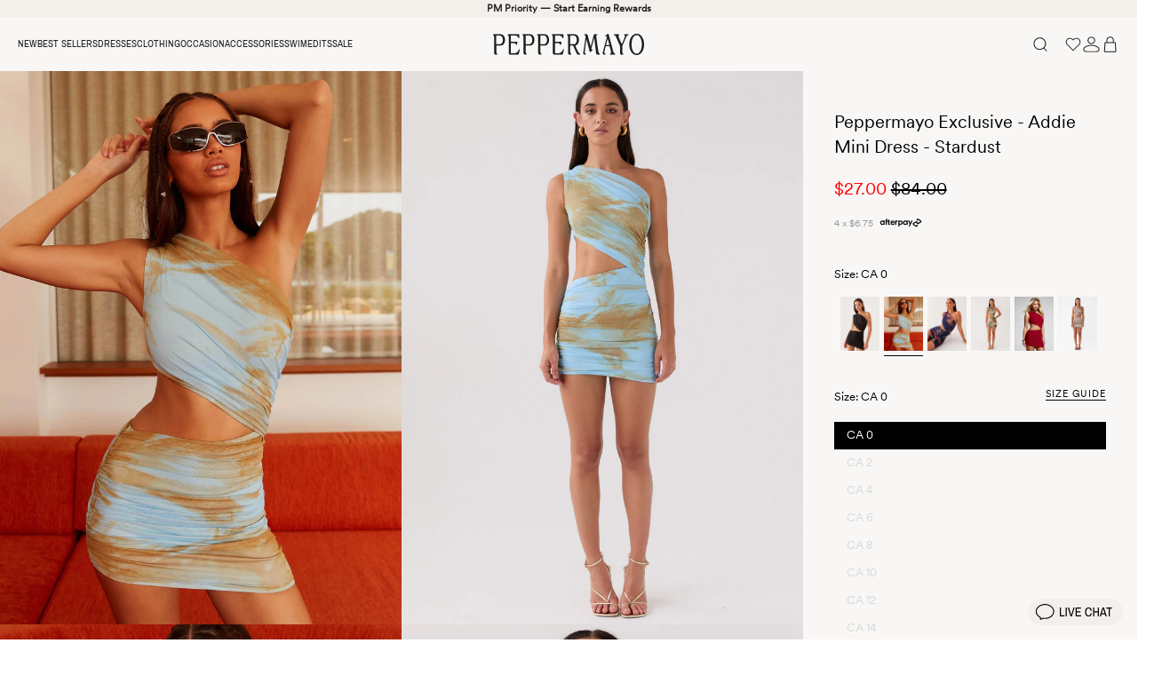

--- FILE ---
content_type: text/html; charset=utf-8
request_url: https://peppermayo.ca/products/addie-mini-dress-stardust
body_size: 87596
content:















<!doctype html>
<html class="no-js supports-no-cookies" lang="en">
<head>

  <link href="//peppermayo.ca/cdn/shop/t/217/assets/CircularStd-Book.woff2?v=104840995343700170541768535156" as="font" type="font/woff2" crossorigin="anonymous" rel="preload">
  <link href="//peppermayo.ca/cdn/shop/t/217/assets/ArchivoNarrow-Regular.woff2?v=47685901439968882531768535156" as="font" type="font/woff2" crossorigin="anonymous" rel="preload">
  <link href="//peppermayo.ca/cdn/shop/t/217/assets/AwesomeSerif-Tall.woff2?v=154248855975862704781768535156" as="font" type="font/woff2" crossorigin="anonymous" rel="preload">
  
  

  
  <style data-shopify>
  @font-face {
    font-family: "CircularStd-Book";
    font-display: swap;
    font-style: normal;
    font-weight: 400;
    src: url("//peppermayo.ca/cdn/shop/t/217/assets/CircularStd-Book.woff2?v=104840995343700170541768535156") format("woff2");
  }

  @font-face {
    font-family: "ArchivoNarrow-Regular";
    font-display: swap;
    font-style: normal;
    font-weight: 400;
    src: url("//peppermayo.ca/cdn/shop/t/217/assets/ArchivoNarrow-Regular.woff2?v=47685901439968882531768535156") format("woff2");
  }

  @font-face {
    font-family: "AwesomeSerif-Tall";
    font-display: swap;
    font-style: normal;
    font-weight: 400;
    src: url("//peppermayo.ca/cdn/shop/t/217/assets/AwesomeSerif-Tall.woff2?v=154248855975862704781768535156") format("woff2");
  }

  :root {
    --font-primary--family: 'CircularStd-Book', Arial, sans-serif;
    --font-secondary--family: 'AwesomeSerif-Tall', Georgia, 'Times New Roman', serif;
    --font-tertiary--family: 'ArchivoNarrow-Regular', Arial, sans-serif;
    --page-width: 100vw;
    --page-margin: 0px;
    --colour-background: #f9f7f5;
    --colour-foreground: #1e1e1e;
    --colour-background-alt: #f3f0ec;
    --colour-sale: #960000;
    --card-padding: 5px;

    --ease-out-quint: cubic-bezier(0.22, 1, 0.36, 1);

    /*
      Each font size variable name corresponds to the pixel value
      i.e. --fs-10 = 10px
    */
    --fs-10: 0.625rem;
    --fs-11: 0.6875rem;
    --fs-12: 0.75rem;
    --fs-13: 0.8125rem;
    --fs-14: 0.875rem;
    --fs-15: 0.9375rem;
    --fs-16: 1rem;
    --fs-18: 1.125rem;
    --fs-20: 1.25rem;
    --fs-22: 1.375rem;
    --fs-24: 1.5rem;
  }
</style>


  
  <link href="//peppermayo.ca/cdn/shop/t/217/assets/critical.css?v=27638518925854592541768535156" rel="stylesheet" type="text/css" media="all" />
  
  
  <script type="text/javascript">
    window._inside = window._inside || [];
    var chatLoaded = false;
    var chatRequested = false;

    window._inside.push({
      action: 'bind',
      name: 'chatavailable',
      callback: function (available) {
        chatLoaded = true;
        if (available) {
          
          if (chatRequested) insideFrontInterface.openChatPane();
        } else {
          
        }
        chatRequested = false;
      },
    });

    var openChatButtonClick = function () {
      if (chatLoaded)
        insideFrontInterface.openChatPane();
      else chatRequested = true;
      return false;
    };
  </script>
  

  
  <script type="text/javascript">
    (function (u, t, d) {
      var i = d.createElement(t);
      i.type = 'text/javascript';
      i.async = true;
      i.src = '//' + u;
      var s = d.getElementsByTagName(t)[0];
      s.parentNode.insertBefore(i, s);
    })('cdn7.au.inside.chat/gtm/IN-1001216/include.js', 'script', document);
  </script>
  

  

<!-- click tracking -->
<script>
  // function that gets the path of the clicked element. Borrowed from Simo Ahava. https://www.simoahava.com/analytics/create-css-path-variable-for-click-element/
  function gtm_get_click_element_path(element) {
    var el = element;
    if (el instanceof Node) {
      // Build the list of elements along the path
      var elList = [];
      do {
        if (el instanceof Element) {
          var classString = el.classList ? [].slice.call(el.classList).join('.') : '';
          var elementName =
            (el.tagName ? el.tagName.toLowerCase() : '') +
            (classString ? '.' + classString : '') +
            (el.id ? '#' + el.id : '');
          if (elementName) elList.unshift(elementName);
        }
        el = el.parentNode;
      } while (el != null);
      // Get the stringified element object name
      var objString = element.toString().match(/\[object (\w+)\]/);
      var elementType = objString ? objString[1] : element.toString();
      var cssString = elList.join(' > ');
      // Return the CSS path as a string, prefixed with the element object name
      return cssString ? elementType + ': ' + cssString : elementType;
    }
  }

  window.addEventListener('click', function (event) {
    // track clicks on any element and push it to Shopify customer events
    let target = event.target;
    const svgTags = ['svg', 'path', 'g', 'circle', 'rect', 'ellipse', 'line', 'polyline', 'polygon', 'text', 'tspan', 'use', 'defs', 'symbol', 'clipPath', 'mask', 'pattern', 'marker', 'filter', 'feGaussianBlur', 'feOffset', 'feBlend', 'feColorMatrix', 'feComponentTransfer', 'feComposite', 'feConvolveMatrix', 'feDiffuseLighting', 'feDisplacementMap', 'feFlood', 'feImage', 'feMerge', 'feMorphology', 'feTile', 'feTurbulence'];

    // If the clicked element is an SVG child, traverse up until not SVG-related
    while (target && svgTags.includes(target.tagName?.toLowerCase())) {
      target = target.parentNode;
    }

    Shopify.analytics.publish('custom_click', {
      click_element: gtm_get_click_element_path(target) || '',
      click_id: target.id || '',
      click_classes: target.getAttribute('class') || '',
      click_text: target.innerText || '',
      click_target: target.target || '',
      click_url: target.href || '',
      click_data_tag: target.getAttribute("data-tag") || ''
    });

    // track link clicks and push it to Shopify customer events
    var closestLink = event.target.closest('a');
    if (closestLink) {
      Shopify.analytics.publish('custom_link_click', {
        click_element: gtm_get_click_element_path(closestLink.target) || '',
        click_id: closestLink.id || '',
        click_classes: closestLink.getAttribute('class') || '',
        click_text: closestLink.innerText || '',
        click_target: closestLink.target || '',
        click_url: closestLink.href || '',
        click_data_tag: closestLink.getAttribute("data-tag") || ''
      });
    }
  });
</script>
<!-- end of click tracking -->


   <script src="//peppermayo.ca/cdn/shop/t/217/assets/swym-collections-variants-logic.js?v=160897515199955265391768535156" defer="defer"></script>

   
  


  <meta charset="utf-8">
  <meta http-equiv="X-UA-Compatible" content="IE=edge">
  <meta name="viewport" content="width=device-width,initial-scale=1,user-scalable=no">
  
  
  <link rel="canonical" href="https://peppermayo.ca/products/addie-mini-dress-stardust">

  





<link rel="alternate" hreflang="x-default" href="https://peppermayo.com/products/addie-mini-dress-stardust" />
<link rel="alternate" hreflang="en-AU" href="https://peppermayo.com/products/addie-mini-dress-stardust" />
<link rel="alternate" hreflang="en-US" href="https://us.peppermayo.com/products/addie-mini-dress-stardust" />
<link rel="alternate" hreflang="en-GB" href="https://peppermayo.co.uk/products/addie-mini-dress-stardust" />
<link rel="alternate" hreflang="en-CA" href="https://peppermayo.ca/products/addie-mini-dress-stardust" />
<link rel="alternate" hreflang="en" href="https://peppermayo.eu/products/addie-mini-dress-stardust" />


  

  
  <link rel="apple-touch-icon" sizes="57x57" href="//peppermayo.ca/cdn/shop/t/217/assets/apple-icon-57x57.png?v=57244241751714906481768535156">
  <link rel="apple-touch-icon" sizes="60x60" href="//peppermayo.ca/cdn/shop/t/217/assets/apple-icon-60x60.png?v=36169796455227512791768535156">
  <link rel="apple-touch-icon" sizes="72x72" href="//peppermayo.ca/cdn/shop/t/217/assets/apple-icon-72x72.png?v=102059589492006634361768535156">
  <link rel="apple-touch-icon" sizes="76x76" href="//peppermayo.ca/cdn/shop/t/217/assets/apple-icon-76x76.png?v=64102221940244333551768535156">
  <link rel="apple-touch-icon" sizes="114x114" href="//peppermayo.ca/cdn/shop/t/217/assets/apple-icon-114x114.png?v=94823770110239822201768535156">
  <link rel="apple-touch-icon" sizes="120x120" href="//peppermayo.ca/cdn/shop/t/217/assets/apple-icon-120x120.png?v=100737480554244692421768535156">
  <link rel="apple-touch-icon" sizes="144x144" href="//peppermayo.ca/cdn/shop/t/217/assets/apple-icon-144x144.png?v=50287685813996384661768535156">
  <link rel="apple-touch-icon" sizes="152x152" href="//peppermayo.ca/cdn/shop/t/217/assets/apple-icon-152x152.png?v=4221636965155572241768535156">
  <link rel="apple-touch-icon" sizes="180x180" href="//peppermayo.ca/cdn/shop/t/217/assets/apple-icon-180x180.png?v=49427391699759291471768535156">
  <link rel="icon" type="image/png" sizes="192x192"  href="//peppermayo.ca/cdn/shop/t/217/assets/android-icon-192x192.png?v=157901127313949227381768535156">
  <link rel="icon" type="image/png" sizes="32x32" href="//peppermayo.ca/cdn/shop/t/217/assets/favicon-32x32.png?v=1695827562085399331768535156">
  <link rel="icon" type="image/png" sizes="96x96" href="//peppermayo.ca/cdn/shop/t/217/assets/favicon-96x96.png?v=110205277574430251101768535156">
  <link rel="icon" type="image/png" sizes="16x16" href="//peppermayo.ca/cdn/shop/t/217/assets/favicon-16x16.png?v=108407013964429916961768535156">
  <link rel="manifest" href="//peppermayo.ca/cdn/shop/t/217/assets/manifest.json?v=170153710576350459501768535156">
  <meta name="msapplication-TileColor" content="#ffffff">
  <meta name="msapplication-TileImage" content="/ms-icon-144x144.png //peppermayo.ca/cdn/shop/t/217/assets/android-icon-192x192.png?v=157901127313949227381768535156">
  

  <link rel="stylesheet" href="//cdn.jsdelivr.net/npm/slick-carousel@1.8.1/slick/slick.css"/><title>Addie Mini Dress - Stardust
&ndash; Peppermayo Canada</title><meta name="description" content="Peppermayo Exclusive Introducing the Addie Mini Dress: your PM essential in mesmerising mesh fabric. With its fitted silhouette and one-shoulder design. Adorned with our captivating “Stardust” print, get ready to shine in this chic dress, perfect for creating captivating nightclub silhouettes from sunset to sundown. - "><script src="//peppermayo.ca/cdn/shop/t/217/assets/jquery-2.2.3.min.js?v=58211863146907186831768535156" type="text/javascript"></script>
  <script src="//peppermayo.ca/cdn/shop/t/217/assets/lazysizes.js?v=150767839898561418201768535156" async=""></script>
  <script src="//peppermayo.ca/cdn/shop/t/217/assets/slick.js?v=119177116428520753221768535156" defer="defer"></script>

  


<meta property="og:site_name" content="Peppermayo Canada">
<meta property="og:url" content="https://peppermayo.ca/products/addie-mini-dress-stardust">
<meta property="og:title" content="Addie Mini Dress - Stardust">
<meta property="og:type" content="product">
<meta property="og:description" content="Peppermayo Exclusive Introducing the Addie Mini Dress: your PM essential in mesmerising mesh fabric. With its fitted silhouette and one-shoulder design. Adorned with our captivating “Stardust” print, get ready to shine in this chic dress, perfect for creating captivating nightclub silhouettes from sunset to sundown. - "><meta property="product:availability" content="oos">
  <meta property="product:price:amount" content="27.00">
  <meta property="product:price:currency" content="CAD"><meta property="og:image" content="http://peppermayo.ca/cdn/shop/files/Peppermayo-110324-76Addie-Mini-Dressjpg.jpg?v=1717342159">
      <meta property="og:image:secure_url" content="https://peppermayo.ca/cdn/shop/files/Peppermayo-110324-76Addie-Mini-Dressjpg.jpg?v=1717342159">
      <meta property="og:image:width" content="2000">
      <meta property="og:image:height" content="2756">
      <meta property="og:image:alt" content="Womens Addie Mini Dress in the colour Stardust in front of a light grey background"><meta property="og:image" content="http://peppermayo.ca/cdn/shop/files/Peppermayo-110324-78Addie-Mini-Dressjpg.jpg?v=1717342159">
      <meta property="og:image:secure_url" content="https://peppermayo.ca/cdn/shop/files/Peppermayo-110324-78Addie-Mini-Dressjpg.jpg?v=1717342159">
      <meta property="og:image:width" content="2000">
      <meta property="og:image:height" content="2756">
      <meta property="og:image:alt" content="Womens Addie Mini Dress in the colour Stardust in front of a light grey background"><meta property="og:image" content="http://peppermayo.ca/cdn/shop/files/Peppermayo-110324-73Addie-Mini-Dressjpg.jpg?v=1717342159">
      <meta property="og:image:secure_url" content="https://peppermayo.ca/cdn/shop/files/Peppermayo-110324-73Addie-Mini-Dressjpg.jpg?v=1717342159">
      <meta property="og:image:width" content="2000">
      <meta property="og:image:height" content="2756">
      <meta property="og:image:alt" content="Womens Addie Mini Dress in the colour Stardust in front of a light grey background">


  
  
  <link href="//peppermayo.ca/cdn/shop/t/217/assets/theme.css?v=24728951729538669041768535156" rel="stylesheet" type="text/css" media="all" />
  <link href="//peppermayo.ca/cdn/shop/t/217/assets/custom.css?v=4975230242024279021768535156" rel="stylesheet" type="text/css" media="all" />
  <link href="//peppermayo.ca/cdn/shop/t/217/assets/global.autostyle.css?v=179657831602138241571768535156" rel="stylesheet" type="text/css" media="all" />
  

  
        <link rel="stylesheet" href="//peppermayo.ca/cdn/shop/t/217/assets/product.autostyle.css?v=41689189195467783231768535156" as="style" onload="this.rel='stylesheet'">
    


  <script>
    document.documentElement.className = document.documentElement.className.replace('no-js', '');

    window.theme = {
      strings: {
        addToCart: "Add to cart",
        soldOut: "Sold Out",
        unavailable: "Unavailable"
      },
      moneyFormat: "${{amount}}"
    };
  </script>


  
  <script>window.performance && window.performance.mark && window.performance.mark('shopify.content_for_header.start');</script><meta id="shopify-digital-wallet" name="shopify-digital-wallet" content="/87612031272/digital_wallets/dialog">
<meta name="shopify-checkout-api-token" content="f4809f53e55dc3f51e8c46f6c2f3bfc4">
<meta id="in-context-paypal-metadata" data-shop-id="87612031272" data-venmo-supported="false" data-environment="production" data-locale="en_US" data-paypal-v4="true" data-currency="CAD">
<link rel="alternate" type="application/json+oembed" href="https://peppermayo.ca/products/addie-mini-dress-stardust.oembed">
<script async="async" src="/checkouts/internal/preloads.js?locale=en-CA"></script>
<link rel="preconnect" href="https://shop.app" crossorigin="anonymous">
<script async="async" src="https://shop.app/checkouts/internal/preloads.js?locale=en-CA&shop_id=87612031272" crossorigin="anonymous"></script>
<script id="apple-pay-shop-capabilities" type="application/json">{"shopId":87612031272,"countryCode":"AU","currencyCode":"CAD","merchantCapabilities":["supports3DS"],"merchantId":"gid:\/\/shopify\/Shop\/87612031272","merchantName":"Peppermayo Canada","requiredBillingContactFields":["postalAddress","email","phone"],"requiredShippingContactFields":["postalAddress","email","phone"],"shippingType":"shipping","supportedNetworks":["visa","masterCard","amex","jcb"],"total":{"type":"pending","label":"Peppermayo Canada","amount":"1.00"},"shopifyPaymentsEnabled":true,"supportsSubscriptions":true}</script>
<script id="shopify-features" type="application/json">{"accessToken":"f4809f53e55dc3f51e8c46f6c2f3bfc4","betas":["rich-media-storefront-analytics"],"domain":"peppermayo.ca","predictiveSearch":true,"shopId":87612031272,"locale":"en"}</script>
<script>var Shopify = Shopify || {};
Shopify.shop = "pmayo-ca.myshopify.com";
Shopify.locale = "en";
Shopify.currency = {"active":"CAD","rate":"1.0"};
Shopify.country = "CA";
Shopify.theme = {"name":"19.01.26 - New Arrivals Rosalia ","id":183696752936,"schema_name":"Astro","schema_version":"1.1","theme_store_id":null,"role":"main"};
Shopify.theme.handle = "null";
Shopify.theme.style = {"id":null,"handle":null};
Shopify.cdnHost = "peppermayo.ca/cdn";
Shopify.routes = Shopify.routes || {};
Shopify.routes.root = "/";</script>
<script type="module">!function(o){(o.Shopify=o.Shopify||{}).modules=!0}(window);</script>
<script>!function(o){function n(){var o=[];function n(){o.push(Array.prototype.slice.apply(arguments))}return n.q=o,n}var t=o.Shopify=o.Shopify||{};t.loadFeatures=n(),t.autoloadFeatures=n()}(window);</script>
<script>
  window.ShopifyPay = window.ShopifyPay || {};
  window.ShopifyPay.apiHost = "shop.app\/pay";
  window.ShopifyPay.redirectState = null;
</script>
<script id="shop-js-analytics" type="application/json">{"pageType":"product"}</script>
<script defer="defer" async type="module" src="//peppermayo.ca/cdn/shopifycloud/shop-js/modules/v2/client.init-shop-cart-sync_BdyHc3Nr.en.esm.js"></script>
<script defer="defer" async type="module" src="//peppermayo.ca/cdn/shopifycloud/shop-js/modules/v2/chunk.common_Daul8nwZ.esm.js"></script>
<script type="module">
  await import("//peppermayo.ca/cdn/shopifycloud/shop-js/modules/v2/client.init-shop-cart-sync_BdyHc3Nr.en.esm.js");
await import("//peppermayo.ca/cdn/shopifycloud/shop-js/modules/v2/chunk.common_Daul8nwZ.esm.js");

  window.Shopify.SignInWithShop?.initShopCartSync?.({"fedCMEnabled":true,"windoidEnabled":true});

</script>
<script>
  window.Shopify = window.Shopify || {};
  if (!window.Shopify.featureAssets) window.Shopify.featureAssets = {};
  window.Shopify.featureAssets['shop-js'] = {"shop-cart-sync":["modules/v2/client.shop-cart-sync_QYOiDySF.en.esm.js","modules/v2/chunk.common_Daul8nwZ.esm.js"],"init-fed-cm":["modules/v2/client.init-fed-cm_DchLp9rc.en.esm.js","modules/v2/chunk.common_Daul8nwZ.esm.js"],"shop-button":["modules/v2/client.shop-button_OV7bAJc5.en.esm.js","modules/v2/chunk.common_Daul8nwZ.esm.js"],"init-windoid":["modules/v2/client.init-windoid_DwxFKQ8e.en.esm.js","modules/v2/chunk.common_Daul8nwZ.esm.js"],"shop-cash-offers":["modules/v2/client.shop-cash-offers_DWtL6Bq3.en.esm.js","modules/v2/chunk.common_Daul8nwZ.esm.js","modules/v2/chunk.modal_CQq8HTM6.esm.js"],"shop-toast-manager":["modules/v2/client.shop-toast-manager_CX9r1SjA.en.esm.js","modules/v2/chunk.common_Daul8nwZ.esm.js"],"init-shop-email-lookup-coordinator":["modules/v2/client.init-shop-email-lookup-coordinator_UhKnw74l.en.esm.js","modules/v2/chunk.common_Daul8nwZ.esm.js"],"pay-button":["modules/v2/client.pay-button_DzxNnLDY.en.esm.js","modules/v2/chunk.common_Daul8nwZ.esm.js"],"avatar":["modules/v2/client.avatar_BTnouDA3.en.esm.js"],"init-shop-cart-sync":["modules/v2/client.init-shop-cart-sync_BdyHc3Nr.en.esm.js","modules/v2/chunk.common_Daul8nwZ.esm.js"],"shop-login-button":["modules/v2/client.shop-login-button_D8B466_1.en.esm.js","modules/v2/chunk.common_Daul8nwZ.esm.js","modules/v2/chunk.modal_CQq8HTM6.esm.js"],"init-customer-accounts-sign-up":["modules/v2/client.init-customer-accounts-sign-up_C8fpPm4i.en.esm.js","modules/v2/client.shop-login-button_D8B466_1.en.esm.js","modules/v2/chunk.common_Daul8nwZ.esm.js","modules/v2/chunk.modal_CQq8HTM6.esm.js"],"init-shop-for-new-customer-accounts":["modules/v2/client.init-shop-for-new-customer-accounts_CVTO0Ztu.en.esm.js","modules/v2/client.shop-login-button_D8B466_1.en.esm.js","modules/v2/chunk.common_Daul8nwZ.esm.js","modules/v2/chunk.modal_CQq8HTM6.esm.js"],"init-customer-accounts":["modules/v2/client.init-customer-accounts_dRgKMfrE.en.esm.js","modules/v2/client.shop-login-button_D8B466_1.en.esm.js","modules/v2/chunk.common_Daul8nwZ.esm.js","modules/v2/chunk.modal_CQq8HTM6.esm.js"],"shop-follow-button":["modules/v2/client.shop-follow-button_CkZpjEct.en.esm.js","modules/v2/chunk.common_Daul8nwZ.esm.js","modules/v2/chunk.modal_CQq8HTM6.esm.js"],"lead-capture":["modules/v2/client.lead-capture_BntHBhfp.en.esm.js","modules/v2/chunk.common_Daul8nwZ.esm.js","modules/v2/chunk.modal_CQq8HTM6.esm.js"],"checkout-modal":["modules/v2/client.checkout-modal_CfxcYbTm.en.esm.js","modules/v2/chunk.common_Daul8nwZ.esm.js","modules/v2/chunk.modal_CQq8HTM6.esm.js"],"shop-login":["modules/v2/client.shop-login_Da4GZ2H6.en.esm.js","modules/v2/chunk.common_Daul8nwZ.esm.js","modules/v2/chunk.modal_CQq8HTM6.esm.js"],"payment-terms":["modules/v2/client.payment-terms_MV4M3zvL.en.esm.js","modules/v2/chunk.common_Daul8nwZ.esm.js","modules/v2/chunk.modal_CQq8HTM6.esm.js"]};
</script>
<script>(function() {
  var isLoaded = false;
  function asyncLoad() {
    if (isLoaded) return;
    isLoaded = true;
    var urls = ["https:\/\/str.rise-ai.com\/?shop=pmayo-ca.myshopify.com","https:\/\/strn.rise-ai.com\/?shop=pmayo-ca.myshopify.com","https:\/\/cdn.tapcart.com\/webbridge-sdk\/webbridge.umd.js?shop=pmayo-ca.myshopify.com","https:\/\/na.shgcdn3.com\/pixel-collector.js?shop=pmayo-ca.myshopify.com","https:\/\/cdn.shopify.com\/s\/files\/1\/0876\/1203\/1272\/t\/217\/assets\/instant-pixel-site_d975242dfd5e40738db9f0e903c8525e.js?v=1768871998\u0026shop=pmayo-ca.myshopify.com"];
    for (var i = 0; i < urls.length; i++) {
      var s = document.createElement('script');
      s.type = 'text/javascript';
      s.async = true;
      s.src = urls[i];
      var x = document.getElementsByTagName('script')[0];
      x.parentNode.insertBefore(s, x);
    }
  };
  if(window.attachEvent) {
    window.attachEvent('onload', asyncLoad);
  } else {
    window.addEventListener('load', asyncLoad, false);
  }
})();</script>
<script id="__st">var __st={"a":87612031272,"offset":39600,"reqid":"047aa5ca-5656-4bd8-bbe7-9992f914f15e-1768969106","pageurl":"peppermayo.ca\/products\/addie-mini-dress-stardust","u":"ffa6ac482bae","p":"product","rtyp":"product","rid":9270615441704};</script>
<script>window.ShopifyPaypalV4VisibilityTracking = true;</script>
<script id="captcha-bootstrap">!function(){'use strict';const t='contact',e='account',n='new_comment',o=[[t,t],['blogs',n],['comments',n],[t,'customer']],c=[[e,'customer_login'],[e,'guest_login'],[e,'recover_customer_password'],[e,'create_customer']],r=t=>t.map((([t,e])=>`form[action*='/${t}']:not([data-nocaptcha='true']) input[name='form_type'][value='${e}']`)).join(','),a=t=>()=>t?[...document.querySelectorAll(t)].map((t=>t.form)):[];function s(){const t=[...o],e=r(t);return a(e)}const i='password',u='form_key',d=['recaptcha-v3-token','g-recaptcha-response','h-captcha-response',i],f=()=>{try{return window.sessionStorage}catch{return}},m='__shopify_v',_=t=>t.elements[u];function p(t,e,n=!1){try{const o=window.sessionStorage,c=JSON.parse(o.getItem(e)),{data:r}=function(t){const{data:e,action:n}=t;return t[m]||n?{data:e,action:n}:{data:t,action:n}}(c);for(const[e,n]of Object.entries(r))t.elements[e]&&(t.elements[e].value=n);n&&o.removeItem(e)}catch(o){console.error('form repopulation failed',{error:o})}}const l='form_type',E='cptcha';function T(t){t.dataset[E]=!0}const w=window,h=w.document,L='Shopify',v='ce_forms',y='captcha';let A=!1;((t,e)=>{const n=(g='f06e6c50-85a8-45c8-87d0-21a2b65856fe',I='https://cdn.shopify.com/shopifycloud/storefront-forms-hcaptcha/ce_storefront_forms_captcha_hcaptcha.v1.5.2.iife.js',D={infoText:'Protected by hCaptcha',privacyText:'Privacy',termsText:'Terms'},(t,e,n)=>{const o=w[L][v],c=o.bindForm;if(c)return c(t,g,e,D).then(n);var r;o.q.push([[t,g,e,D],n]),r=I,A||(h.body.append(Object.assign(h.createElement('script'),{id:'captcha-provider',async:!0,src:r})),A=!0)});var g,I,D;w[L]=w[L]||{},w[L][v]=w[L][v]||{},w[L][v].q=[],w[L][y]=w[L][y]||{},w[L][y].protect=function(t,e){n(t,void 0,e),T(t)},Object.freeze(w[L][y]),function(t,e,n,w,h,L){const[v,y,A,g]=function(t,e,n){const i=e?o:[],u=t?c:[],d=[...i,...u],f=r(d),m=r(i),_=r(d.filter((([t,e])=>n.includes(e))));return[a(f),a(m),a(_),s()]}(w,h,L),I=t=>{const e=t.target;return e instanceof HTMLFormElement?e:e&&e.form},D=t=>v().includes(t);t.addEventListener('submit',(t=>{const e=I(t);if(!e)return;const n=D(e)&&!e.dataset.hcaptchaBound&&!e.dataset.recaptchaBound,o=_(e),c=g().includes(e)&&(!o||!o.value);(n||c)&&t.preventDefault(),c&&!n&&(function(t){try{if(!f())return;!function(t){const e=f();if(!e)return;const n=_(t);if(!n)return;const o=n.value;o&&e.removeItem(o)}(t);const e=Array.from(Array(32),(()=>Math.random().toString(36)[2])).join('');!function(t,e){_(t)||t.append(Object.assign(document.createElement('input'),{type:'hidden',name:u})),t.elements[u].value=e}(t,e),function(t,e){const n=f();if(!n)return;const o=[...t.querySelectorAll(`input[type='${i}']`)].map((({name:t})=>t)),c=[...d,...o],r={};for(const[a,s]of new FormData(t).entries())c.includes(a)||(r[a]=s);n.setItem(e,JSON.stringify({[m]:1,action:t.action,data:r}))}(t,e)}catch(e){console.error('failed to persist form',e)}}(e),e.submit())}));const S=(t,e)=>{t&&!t.dataset[E]&&(n(t,e.some((e=>e===t))),T(t))};for(const o of['focusin','change'])t.addEventListener(o,(t=>{const e=I(t);D(e)&&S(e,y())}));const B=e.get('form_key'),M=e.get(l),P=B&&M;t.addEventListener('DOMContentLoaded',(()=>{const t=y();if(P)for(const e of t)e.elements[l].value===M&&p(e,B);[...new Set([...A(),...v().filter((t=>'true'===t.dataset.shopifyCaptcha))])].forEach((e=>S(e,t)))}))}(h,new URLSearchParams(w.location.search),n,t,e,['guest_login'])})(!0,!0)}();</script>
<script integrity="sha256-4kQ18oKyAcykRKYeNunJcIwy7WH5gtpwJnB7kiuLZ1E=" data-source-attribution="shopify.loadfeatures" defer="defer" src="//peppermayo.ca/cdn/shopifycloud/storefront/assets/storefront/load_feature-a0a9edcb.js" crossorigin="anonymous"></script>
<script crossorigin="anonymous" defer="defer" src="//peppermayo.ca/cdn/shopifycloud/storefront/assets/shopify_pay/storefront-65b4c6d7.js?v=20250812"></script>
<script data-source-attribution="shopify.dynamic_checkout.dynamic.init">var Shopify=Shopify||{};Shopify.PaymentButton=Shopify.PaymentButton||{isStorefrontPortableWallets:!0,init:function(){window.Shopify.PaymentButton.init=function(){};var t=document.createElement("script");t.src="https://peppermayo.ca/cdn/shopifycloud/portable-wallets/latest/portable-wallets.en.js",t.type="module",document.head.appendChild(t)}};
</script>
<script data-source-attribution="shopify.dynamic_checkout.buyer_consent">
  function portableWalletsHideBuyerConsent(e){var t=document.getElementById("shopify-buyer-consent"),n=document.getElementById("shopify-subscription-policy-button");t&&n&&(t.classList.add("hidden"),t.setAttribute("aria-hidden","true"),n.removeEventListener("click",e))}function portableWalletsShowBuyerConsent(e){var t=document.getElementById("shopify-buyer-consent"),n=document.getElementById("shopify-subscription-policy-button");t&&n&&(t.classList.remove("hidden"),t.removeAttribute("aria-hidden"),n.addEventListener("click",e))}window.Shopify?.PaymentButton&&(window.Shopify.PaymentButton.hideBuyerConsent=portableWalletsHideBuyerConsent,window.Shopify.PaymentButton.showBuyerConsent=portableWalletsShowBuyerConsent);
</script>
<script data-source-attribution="shopify.dynamic_checkout.cart.bootstrap">document.addEventListener("DOMContentLoaded",(function(){function t(){return document.querySelector("shopify-accelerated-checkout-cart, shopify-accelerated-checkout")}if(t())Shopify.PaymentButton.init();else{new MutationObserver((function(e,n){t()&&(Shopify.PaymentButton.init(),n.disconnect())})).observe(document.body,{childList:!0,subtree:!0})}}));
</script>
<link id="shopify-accelerated-checkout-styles" rel="stylesheet" media="screen" href="https://peppermayo.ca/cdn/shopifycloud/portable-wallets/latest/accelerated-checkout-backwards-compat.css" crossorigin="anonymous">
<style id="shopify-accelerated-checkout-cart">
        #shopify-buyer-consent {
  margin-top: 1em;
  display: inline-block;
  width: 100%;
}

#shopify-buyer-consent.hidden {
  display: none;
}

#shopify-subscription-policy-button {
  background: none;
  border: none;
  padding: 0;
  text-decoration: underline;
  font-size: inherit;
  cursor: pointer;
}

#shopify-subscription-policy-button::before {
  box-shadow: none;
}

      </style>
<link rel="stylesheet" media="screen" href="//peppermayo.ca/cdn/shop/t/217/compiled_assets/styles.css?v=20870">
<script id="sections-script" data-sections="new-collection-slider,new-announcement-bar,new-header,new-menus,new-minicart" defer="defer" src="//peppermayo.ca/cdn/shop/t/217/compiled_assets/scripts.js?v=20870"></script>
<script id="snippets-script" data-snippets="new-slider,new-search" defer="defer" src="//peppermayo.ca/cdn/shop/t/217/compiled_assets/snippet-scripts.js?v=20870"></script>
<script>window.performance && window.performance.mark && window.performance.mark('shopify.content_for_header.end');</script>
  





  <script type="text/javascript">
    
      window.__shgMoneyFormat = window.__shgMoneyFormat || {"CAD":{"currency":"CAD","currency_symbol":"$","currency_symbol_location":"left","decimal_places":2,"decimal_separator":".","thousands_separator":","}};
    
    window.__shgCurrentCurrencyCode = window.__shgCurrentCurrencyCode || {
      currency: "CAD",
      currency_symbol: "$",
      decimal_separator: ".",
      thousands_separator: ",",
      decimal_places: 2,
      currency_symbol_location: "left"
    };
  </script>



  

<script type="text/javascript">
  
    window.SHG_CUSTOMER = null;
  
</script>








  
    <script>var dm_insight_id ='DM-0829561742-03';

(function(w,d,u,t,o,c){w['dmtrackingobjectname']=o;c=d.createElement(t);c.async=1;c.src=u;t=d.getElementsByTagName
        (t)[0];t.parentNode.insertBefore(c,t);w[o]=w[o]||function(){(w[o].q=w[o].q||[]).push(arguments);};w[o]('track');
        })(window, document, '//static.trackedweb.net/js/_dmptv4.js', 'script', 'dmPt');
</script>
  

  

<link href="https://cdn.storifyme.com/assets/css/stories-preview.css" rel="stylesheet" type="text/css" media="all" />

  
  <script src="//peppermayo.ca/cdn/shop/t/217/assets/global.autojs.js?v=56072060030649026771768535156" defer="defer"></script>
  
        <script src="//peppermayo.ca/cdn/shop/t/217/assets/product.autojs.js?v=9456931163812655701768535156" defer="defer"></script>
    
  
    
    
    
    <script src="//peppermayo.ca/cdn/shop/t/217/assets/magiczoomplus.js?v=30799240050573136481768535156" type="text/javascript"></script>
    <link href="//peppermayo.ca/cdn/shop/t/217/assets/magiczoomplus.css?v=174802458802471119381768535156" rel="stylesheet" type="text/css" media="all" />
    
    <link href="//peppermayo.ca/cdn/shop/t/217/assets/magiczoomplus.additional.css?v=7588833124491004381768535156" rel="stylesheet" type="text/css" media="all" />
    <script type="text/javascript">
    mzOptions = {
		'zoomWidth':'auto',
		'zoomHeight':'auto',
		'zoomPosition':'inner',
		'zoomDistance':15,
		'selectorTrigger':'hover',
		'transitionEffect':true,
		'zoomMode':'zoom',
		'zoomOn':'hover',
		'zoomCaption':'off',
		'upscale':true,
		'variableZoom':false,
		'smoothing':true,
		'expand':'off',
		'expandZoomMode':'zoom',
		'expandZoomOn':'always',
		'expandCaption':true,
		'closeOnClickOutside':true,
		'hint':'off',
		'textHoverZoomHint':'Hover to zoom',
		'textClickZoomHint':'Click to zoom',
		'textExpandHint':'Click to expand',
		'textBtnClose':'Close',
		'textBtnNext':'Next',
		'textBtnPrev':'Previous',
		'lazyZoom':true,
		'rightClick':false
    }
    mzMobileOptions = {
		'zoomMode':'zoom',
		'textHoverZoomHint':'Touch to zoom',
		'textClickZoomHint':'Double tap to zoom',
		'textExpandHint':'Tap to expand'
    }
    
    </script>
    <script src="//peppermayo.ca/cdn/shop/t/217/assets/magiczoomplus.sirv.js?v=39322302370802442381768535156" type="text/javascript"></script>
    

  
  
  
	



<script src="https://snapui.searchspring.io/9djfzs/bundle.js" id="searchspring-context" defer>
	
		template = "product";
	
	format = "${{amount}}";

</script>
  

    
  <!-- Yotpo JS | location: layout > theme.liquid -->  
  <script src="https://cdn-widgetsrepository.yotpo.com/v1/loader/spM3pEHyrxrVmDUXBeGBRiTxdYPFqObcqwWCESZ4?languageCode=en"  async></script>
  <!-- End of Yotpo JS -->
<!-- BEGIN app block: shopify://apps/cozy-country-redirect/blocks/CozyStaticScript/7b44aa65-e072-42a4-8594-17bbfd843785 --><script src="https://cozycountryredirectiii.addons.business/js/eggbox/14553/script_8655a45a4de6614c53cd33cda814ac0c.js?v=1&sign=8655a45a4de6614c53cd33cda814ac0c&shop=pmayo-ca.myshopify.com" type='text/javascript'></script>
<!-- END app block --><!-- BEGIN app block: shopify://apps/returngo-returns-exchanges/blocks/returngo-loader/c46ec5ca-ca5f-4afb-904e-7e20126a14d4 -->
<script> 
  window.returngo = window.returngo || {};
  window.returngo.loadScripts ||= [];
  window.returngo.loadScripts.push('https://storefront-components.returngo.ai/shop-now.min.js');
  
  window.returngo.settings ||= {"general":{"default_locale":"en","portal_url":"https:\/\/peppermayo.ca\/a\/service\/Return-portal?"},"coverage":{"coverage_product_id":null,"coverage_variant_id":null,"coverage_item_image_url":"https:\/\/storefront-components.returngo.ai\/assets\/return-guard.png","coverage_selection_method_component":"toggle"}};
  window.returngo.translations ||= {"en":{"COVERAGE_DESCRIPTION":"Get free returns and exchanges with Return Guard for {Return_Guard_Price}","COVERAGE_LEARN_MORE":"Learn more","COVERAGE_LEARN_MORE_TITLE":"Add free returns and exchanges","COVERAGE_LEARN_MORE_DESCRIPTION":"Add this option now to unlock the ability to return or exchange this order for free, with no additional fees.","SHOP_NOW_CONTINUE_TO_CHECKOUT":"Continue to checkout","SHOP_NOW_CHOOSE_NEW_ITEMS_TO_RETURN_REQUEST":"Choose new item(s) to add to your return request","SHOP_NOW_EXCHANGE_CREDITS_REMAINING":"Exchange credits remaining"},"ro":{"COVERAGE_DESCRIPTION":"Obțineți retururi și schimburi gratuite cu Return Guard pentru {Return_Guard_Price}","COVERAGE_LEARN_MORE":"Află mai multe","COVERAGE_LEARN_MORE_TITLE":"Adăugați retururi și schimburi gratuite","COVERAGE_LEARN_MORE_DESCRIPTION":"Adăugați această opțiune acum pentru a debloca posibilitatea de a returna sau schimba această comandă gratuit, fără taxe suplimentare.","SHOP_NOW_CONTINUE_TO_CHECKOUT":"Continuați să plătiți","SHOP_NOW_CHOOSE_NEW_ITEMS_TO_RETURN_REQUEST":"Alegeți articole noi pe care să le adăugați la cererea de returnare","SHOP_NOW_EXCHANGE_CREDITS_REMAINING":"Credite de schimb rămase"},"es":{"COVERAGE_DESCRIPTION":"Obtenga devoluciones y cambios gratuitos con Return Guard para {Return_Guard_Price}","COVERAGE_LEARN_MORE":"Más información","COVERAGE_LEARN_MORE_TITLE":"Añada devoluciones gratuitas y intercambios","COVERAGE_LEARN_MORE_DESCRIPTION":"Añada esta opción ahora para desbloquear la capacidad de devolver o intercambiar este pedido de forma gratuita, sin cargos adicionales.","SHOP_NOW_CONTINUE_TO_CHECKOUT":"Continuar pagando","SHOP_NOW_CHOOSE_NEW_ITEMS_TO_RETURN_REQUEST":"Elija nuevos artículos para agregar a su solicitud de devolución","SHOP_NOW_EXCHANGE_CREDITS_REMAINING":"Créditos de cambio restantes"},"fr":{"COVERAGE_DESCRIPTION":"Obtenez des retours et des échanges gratuits avec Return Guard pour {Return_Guard_Price}","COVERAGE_LEARN_MORE":"Apprendre encore plus","COVERAGE_LEARN_MORE_TITLE":"Ajoutez des retours gratuits et des échanges","COVERAGE_LEARN_MORE_DESCRIPTION":"Ajoutez cette option maintenant pour déverrouiller la possibilité de retourner ou d'échanger ce commandement gratuitement, sans frais supplémentaires.","SHOP_NOW_CONTINUE_TO_CHECKOUT":"Continuer à payer","SHOP_NOW_CHOOSE_NEW_ITEMS_TO_RETURN_REQUEST":"Choisissez de nouveaux articles à ajouter à votre demande de retour","SHOP_NOW_EXCHANGE_CREDITS_REMAINING":"Crédits d'échange restants"},"it":{"COVERAGE_DESCRIPTION":"Ottieni resi e cambi gratuiti con Return Guard per {Return_Guard_Price}","COVERAGE_LEARN_MORE":"Saperne di più","COVERAGE_LEARN_MORE_TITLE":"Aggiungi resi e cambi gratuiti","COVERAGE_LEARN_MORE_DESCRIPTION":"Aggiungi subito questa opzione per sbloccare la possibilità di restituire o scambiare questo ordine gratuitamente, senza costi aggiuntivi.","SHOP_NOW_CONTINUE_TO_CHECKOUT":"Continuare","SHOP_NOW_CHOOSE_NEW_ITEMS_TO_RETURN_REQUEST":"Scegli nuovi articoli da aggiungere alla tua richiesta di reso","SHOP_NOW_EXCHANGE_CREDITS_REMAINING":"Scambia i crediti rimanenti"},"he":{"COVERAGE_DESCRIPTION":"Get free returns and exchanges with Return Guard for {Return_Guard_Price}","COVERAGE_LEARN_MORE":"Learn more","COVERAGE_LEARN_MORE_TITLE":"Add free returns and exchanges","COVERAGE_LEARN_MORE_DESCRIPTION":"Add this option now to unlock the ability to return or exchange this order for free, with no additional fees.","SHOP_NOW_CONTINUE_TO_CHECKOUT":"Continue to checkout","SHOP_NOW_CHOOSE_NEW_ITEMS_TO_RETURN_REQUEST":"Choose new item(s) to add to your return request","SHOP_NOW_EXCHANGE_CREDITS_REMAINING":"Exchange credits remaining"},"de":{"COVERAGE_DESCRIPTION":"Erhalten Sie kostenlose Rücksendungen und Umtausch mit Return Guard für {Return_Guard_Price}","COVERAGE_LEARN_MORE":"Erfahren Sie mehr","COVERAGE_LEARN_MORE_TITLE":"Fügen Sie kostenlose Rückgaben und Austausche hinzu","COVERAGE_LEARN_MORE_DESCRIPTION":"Fügen Sie diese Option jetzt hinzu, um die Möglichkeit zu aktivieren, diese Bestellung kostenlos zurückzugeben oder auszutauschen, ohne weitere Gebühren.","SHOP_NOW_CONTINUE_TO_CHECKOUT":"Weiter zur Kasse","SHOP_NOW_CHOOSE_NEW_ITEMS_TO_RETURN_REQUEST":"Wählen Sie neue Artikel aus, die Sie Ihrer Rücksendeanfrage hinzufügen möchten","SHOP_NOW_EXCHANGE_CREDITS_REMAINING":"Verbleibende Tauschguthaben"},"pt":{"COVERAGE_DESCRIPTION":"Get free returns and exchanges with Return Guard for {Return_Guard_Price}","COVERAGE_LEARN_MORE":"Learn more","COVERAGE_LEARN_MORE_TITLE":"Add free returns and exchanges","COVERAGE_LEARN_MORE_DESCRIPTION":"Add this option now to unlock the ability to return or exchange this order for free, with no additional fees.","SHOP_NOW_CONTINUE_TO_CHECKOUT":"Continue to checkout","SHOP_NOW_CHOOSE_NEW_ITEMS_TO_RETURN_REQUEST":"Choose new item(s) to add to your return request","SHOP_NOW_EXCHANGE_CREDITS_REMAINING":"Exchange credits remaining"},"da":{"COVERAGE_DESCRIPTION":"Get free returns and exchanges with Return Guard for {Return_Guard_Price}","COVERAGE_LEARN_MORE":"Learn more","COVERAGE_LEARN_MORE_TITLE":"Add free returns and exchanges","COVERAGE_LEARN_MORE_DESCRIPTION":"Add this option now to unlock the ability to return or exchange this order for free, with no additional fees.","SHOP_NOW_CONTINUE_TO_CHECKOUT":"Continue to checkout","SHOP_NOW_CHOOSE_NEW_ITEMS_TO_RETURN_REQUEST":"Choose new item(s) to add to your return request","SHOP_NOW_EXCHANGE_CREDITS_REMAINING":"Exchange credits remaining"},"nl":{"COVERAGE_DESCRIPTION":"Get free returns and exchanges with Return Guard for {Return_Guard_Price}","COVERAGE_LEARN_MORE":"Learn more","COVERAGE_LEARN_MORE_TITLE":"Add free returns and exchanges","COVERAGE_LEARN_MORE_DESCRIPTION":"Add this option now to unlock the ability to return or exchange this order for free, with no additional fees.","SHOP_NOW_CONTINUE_TO_CHECKOUT":"Continue to checkout","SHOP_NOW_CHOOSE_NEW_ITEMS_TO_RETURN_REQUEST":"Choose new item(s) to add to your return request","SHOP_NOW_EXCHANGE_CREDITS_REMAINING":"Exchange credits remaining"},"ko":{"COVERAGE_DESCRIPTION":"Get free returns and exchanges with Return Guard for {Return_Guard_Price}","COVERAGE_LEARN_MORE":"Learn more","COVERAGE_LEARN_MORE_TITLE":"Add free returns and exchanges","COVERAGE_LEARN_MORE_DESCRIPTION":"Add this option now to unlock the ability to return or exchange this order for free, with no additional fees.","SHOP_NOW_CONTINUE_TO_CHECKOUT":"Continue to checkout","SHOP_NOW_CHOOSE_NEW_ITEMS_TO_RETURN_REQUEST":"Choose new item(s) to add to your return request","SHOP_NOW_EXCHANGE_CREDITS_REMAINING":"Exchange credits remaining"},"tr":{"COVERAGE_DESCRIPTION":"Get free returns and exchanges with Return Guard for {Return_Guard_Price}","COVERAGE_LEARN_MORE":"Learn more","COVERAGE_LEARN_MORE_TITLE":"Add free returns and exchanges","COVERAGE_LEARN_MORE_DESCRIPTION":"Add this option now to unlock the ability to return or exchange this order for free, with no additional fees.","SHOP_NOW_CONTINUE_TO_CHECKOUT":"Continue to checkout","SHOP_NOW_CHOOSE_NEW_ITEMS_TO_RETURN_REQUEST":"Choose new item(s) to add to your return request","SHOP_NOW_EXCHANGE_CREDITS_REMAINING":"Exchange credits remaining"},"bg":{"COVERAGE_DESCRIPTION":"Get free returns and exchanges with Return Guard for {Return_Guard_Price}","COVERAGE_LEARN_MORE":"Learn more","COVERAGE_LEARN_MORE_TITLE":"Add free returns and exchanges","COVERAGE_LEARN_MORE_DESCRIPTION":"Add this option now to unlock the ability to return or exchange this order for free, with no additional fees.","SHOP_NOW_CONTINUE_TO_CHECKOUT":"Continue to checkout","SHOP_NOW_CHOOSE_NEW_ITEMS_TO_RETURN_REQUEST":"Choose new item(s) to add to your return request","SHOP_NOW_EXCHANGE_CREDITS_REMAINING":"Exchange credits remaining"},"no":{"COVERAGE_DESCRIPTION":"Get free returns and exchanges with Return Guard for {Return_Guard_Price}","COVERAGE_LEARN_MORE":"Learn more","COVERAGE_LEARN_MORE_TITLE":"Add free returns and exchanges","COVERAGE_LEARN_MORE_DESCRIPTION":"Add this option now to unlock the ability to return or exchange this order for free, with no additional fees.","SHOP_NOW_CONTINUE_TO_CHECKOUT":"Continue to checkout","SHOP_NOW_CHOOSE_NEW_ITEMS_TO_RETURN_REQUEST":"Choose new item(s) to add to your return request","SHOP_NOW_EXCHANGE_CREDITS_REMAINING":"Exchange credits remaining"},"ar":{"COVERAGE_DESCRIPTION":"Get free returns and exchanges with Return Guard for {Return_Guard_Price}","COVERAGE_LEARN_MORE":"Learn more","COVERAGE_LEARN_MORE_TITLE":"Add free returns and exchanges","COVERAGE_LEARN_MORE_DESCRIPTION":"Add this option now to unlock the ability to return or exchange this order for free, with no additional fees.","SHOP_NOW_CONTINUE_TO_CHECKOUT":"Continue to checkout","SHOP_NOW_CHOOSE_NEW_ITEMS_TO_RETURN_REQUEST":"Choose new item(s) to add to your return request","SHOP_NOW_EXCHANGE_CREDITS_REMAINING":"Exchange credits remaining"},"pl":{"COVERAGE_DESCRIPTION":"Get free returns and exchanges with Return Guard for {Return_Guard_Price}","COVERAGE_LEARN_MORE":"Learn more","COVERAGE_LEARN_MORE_TITLE":"Add free returns and exchanges","COVERAGE_LEARN_MORE_DESCRIPTION":"Add this option now to unlock the ability to return or exchange this order for free, with no additional fees.","SHOP_NOW_CONTINUE_TO_CHECKOUT":"Continue to checkout","SHOP_NOW_CHOOSE_NEW_ITEMS_TO_RETURN_REQUEST":"Choose new item(s) to add to your return request","SHOP_NOW_EXCHANGE_CREDITS_REMAINING":"Exchange credits remaining"},"el":{"COVERAGE_DESCRIPTION":"Get free returns and exchanges with Return Guard for {Return_Guard_Price}","COVERAGE_LEARN_MORE":"Learn more","COVERAGE_LEARN_MORE_TITLE":"Add free returns and exchanges","COVERAGE_LEARN_MORE_DESCRIPTION":"Add this option now to unlock the ability to return or exchange this order for free, with no additional fees.","SHOP_NOW_CONTINUE_TO_CHECKOUT":"Continue to checkout","SHOP_NOW_CHOOSE_NEW_ITEMS_TO_RETURN_REQUEST":"Choose new item(s) to add to your return request","SHOP_NOW_EXCHANGE_CREDITS_REMAINING":"Exchange credits remaining"},"sk":{"COVERAGE_DESCRIPTION":"Get free returns and exchanges with Return Guard for {Return_Guard_Price}","COVERAGE_LEARN_MORE":"Learn more","COVERAGE_LEARN_MORE_TITLE":"Add free returns and exchanges","COVERAGE_LEARN_MORE_DESCRIPTION":"Add this option now to unlock the ability to return or exchange this order for free, with no additional fees.","SHOP_NOW_CONTINUE_TO_CHECKOUT":"Continue to checkout","SHOP_NOW_CHOOSE_NEW_ITEMS_TO_RETURN_REQUEST":"Choose new item(s) to add to your return request","SHOP_NOW_EXCHANGE_CREDITS_REMAINING":"Exchange credits remaining"},"hu":{"COVERAGE_DESCRIPTION":"Get free returns and exchanges with Return Guard for {Return_Guard_Price}","COVERAGE_LEARN_MORE":"Learn more","COVERAGE_LEARN_MORE_TITLE":"Add free returns and exchanges","COVERAGE_LEARN_MORE_DESCRIPTION":"Add this option now to unlock the ability to return or exchange this order for free, with no additional fees.","SHOP_NOW_CONTINUE_TO_CHECKOUT":"Continue to checkout","SHOP_NOW_CHOOSE_NEW_ITEMS_TO_RETURN_REQUEST":"Choose new item(s) to add to your return request","SHOP_NOW_EXCHANGE_CREDITS_REMAINING":"Exchange credits remaining"},"sl":{"COVERAGE_DESCRIPTION":"Get free returns and exchanges with Return Guard for {Return_Guard_Price}","COVERAGE_LEARN_MORE":"Learn more","COVERAGE_LEARN_MORE_TITLE":"Add free returns and exchanges","COVERAGE_LEARN_MORE_DESCRIPTION":"Add this option now to unlock the ability to return or exchange this order for free, with no additional fees.","SHOP_NOW_CONTINUE_TO_CHECKOUT":"Continue to checkout","SHOP_NOW_CHOOSE_NEW_ITEMS_TO_RETURN_REQUEST":"Choose new item(s) to add to your return request","SHOP_NOW_EXCHANGE_CREDITS_REMAINING":"Exchange credits remaining"},"cs":{"COVERAGE_DESCRIPTION":"Get free returns and exchanges with Return Guard for {Return_Guard_Price}","COVERAGE_LEARN_MORE":"Learn more","COVERAGE_LEARN_MORE_TITLE":"Add free returns and exchanges","COVERAGE_LEARN_MORE_DESCRIPTION":"Add this option now to unlock the ability to return or exchange this order for free, with no additional fees.","SHOP_NOW_CONTINUE_TO_CHECKOUT":"Continue to checkout","SHOP_NOW_CHOOSE_NEW_ITEMS_TO_RETURN_REQUEST":"Choose new item(s) to add to your return request","SHOP_NOW_EXCHANGE_CREDITS_REMAINING":"Exchange credits remaining"}};
  window.returngo.coverageEnabled ||= Boolean();
  window.returngo.storefrontPublicToken ||= '';
  window.returngo.coveragePlaceholderUrl = 'https://cdn.shopify.com/extensions/019bb6e9-f4aa-75ad-ada2-598707e3fd0d/return-go-18/assets/coverage-block-placeholder.png';
</script>

<!-- END app block --><!-- BEGIN app block: shopify://apps/klaviyo-email-marketing-sms/blocks/klaviyo-onsite-embed/2632fe16-c075-4321-a88b-50b567f42507 -->












  <script async src="https://static.klaviyo.com/onsite/js/S7xN79/klaviyo.js?company_id=S7xN79"></script>
  <script>!function(){if(!window.klaviyo){window._klOnsite=window._klOnsite||[];try{window.klaviyo=new Proxy({},{get:function(n,i){return"push"===i?function(){var n;(n=window._klOnsite).push.apply(n,arguments)}:function(){for(var n=arguments.length,o=new Array(n),w=0;w<n;w++)o[w]=arguments[w];var t="function"==typeof o[o.length-1]?o.pop():void 0,e=new Promise((function(n){window._klOnsite.push([i].concat(o,[function(i){t&&t(i),n(i)}]))}));return e}}})}catch(n){window.klaviyo=window.klaviyo||[],window.klaviyo.push=function(){var n;(n=window._klOnsite).push.apply(n,arguments)}}}}();</script>

  
    <script id="viewed_product">
      if (item == null) {
        var _learnq = _learnq || [];

        var MetafieldReviews = null
        var MetafieldYotpoRating = null
        var MetafieldYotpoCount = null
        var MetafieldLooxRating = null
        var MetafieldLooxCount = null
        var okendoProduct = null
        var okendoProductReviewCount = null
        var okendoProductReviewAverageValue = null
        try {
          // The following fields are used for Customer Hub recently viewed in order to add reviews.
          // This information is not part of __kla_viewed. Instead, it is part of __kla_viewed_reviewed_items
          MetafieldReviews = {"rating":{"scale_min":"1.0","scale_max":"5.0","value":"4.8"},"rating_count":16};
          MetafieldYotpoRating = null
          MetafieldYotpoCount = null
          MetafieldLooxRating = null
          MetafieldLooxCount = null

          okendoProduct = {"reviewCount":16,"reviewAverageValue":"4.8"}
          // If the okendo metafield is not legacy, it will error, which then requires the new json formatted data
          if (okendoProduct && 'error' in okendoProduct) {
            okendoProduct = null
          }
          okendoProductReviewCount = okendoProduct ? okendoProduct.reviewCount : null
          okendoProductReviewAverageValue = okendoProduct ? okendoProduct.reviewAverageValue : null
        } catch (error) {
          console.error('Error in Klaviyo onsite reviews tracking:', error);
        }

        var item = {
          Name: "Addie Mini Dress - Stardust",
          ProductID: 9270615441704,
          Categories: ["$20 - $30 Sale","APPLOVE50","Birthday Dresses","Black Friday Under $30","Black Friday Under $40","Black Friday Under $50","Black Friday Under $70","Boxing Day Sale","Discount Collection","Festival Dresses","Festival Edit","FMD-EOFY-25","Gifts Under $50","NewMarkdown 3\/10\/24","Party Dresses","Peppermayo Exclusive","Peppermayo Exclusive Prints","Peppermayo Plus Size","Sale Gifts","Sale Playsuits","Spring Break","Spring Break Edit","Spring Break Outfits","Summer Dresses","The Party Edit","TIANNAROBILLARD Promo","Vacation Dresses","Vacation Essentials"],
          ImageURL: "https://peppermayo.ca/cdn/shop/files/Peppermayo-110324-76Addie-Mini-Dressjpg_grande.jpg?v=1717342159",
          URL: "https://peppermayo.ca/products/addie-mini-dress-stardust",
          Brand: "Peppermayo Exclusive",
          Price: "$27.00",
          Value: "27.00",
          CompareAtPrice: "$84.00"
        };
        _learnq.push(['track', 'Viewed Product', item]);
        _learnq.push(['trackViewedItem', {
          Title: item.Name,
          ItemId: item.ProductID,
          Categories: item.Categories,
          ImageUrl: item.ImageURL,
          Url: item.URL,
          Metadata: {
            Brand: item.Brand,
            Price: item.Price,
            Value: item.Value,
            CompareAtPrice: item.CompareAtPrice
          },
          metafields:{
            reviews: MetafieldReviews,
            yotpo:{
              rating: MetafieldYotpoRating,
              count: MetafieldYotpoCount,
            },
            loox:{
              rating: MetafieldLooxRating,
              count: MetafieldLooxCount,
            },
            okendo: {
              rating: okendoProductReviewAverageValue,
              count: okendoProductReviewCount,
            }
          }
        }]);
      }
    </script>
  




  <script>
    window.klaviyoReviewsProductDesignMode = false
  </script>







<!-- END app block --><!-- BEGIN app block: shopify://apps/okendo/blocks/theme-settings/bb689e69-ea70-4661-8fb7-ad24a2e23c29 --><!-- BEGIN app snippet: header-metafields -->










    <style data-oke-reviews-version="0.83.13" type="text/css" data-href="https://d3hw6dc1ow8pp2.cloudfront.net/reviews-widget-plus/css/okendo-reviews-styles.9d163ae1.css"></style><style data-oke-reviews-version="0.83.13" type="text/css" data-href="https://d3hw6dc1ow8pp2.cloudfront.net/reviews-widget-plus/css/modules/okendo-star-rating.4cb378a8.css"></style><style data-oke-reviews-version="0.83.13" type="text/css" data-href="https://d3hw6dc1ow8pp2.cloudfront.net/reviews-widget-plus/css/modules/okendo-reviews-summary.a0c9d7d6.css"></style><style type="text/css">.okeReviews[data-oke-container],div.okeReviews{font-size:14px;font-size:var(--oke-text-regular);font-weight:400;font-family:var(--oke-text-fontFamily);line-height:1.6}.okeReviews[data-oke-container] *,.okeReviews[data-oke-container] :after,.okeReviews[data-oke-container] :before,div.okeReviews *,div.okeReviews :after,div.okeReviews :before{box-sizing:border-box}.okeReviews[data-oke-container] h1,.okeReviews[data-oke-container] h2,.okeReviews[data-oke-container] h3,.okeReviews[data-oke-container] h4,.okeReviews[data-oke-container] h5,.okeReviews[data-oke-container] h6,div.okeReviews h1,div.okeReviews h2,div.okeReviews h3,div.okeReviews h4,div.okeReviews h5,div.okeReviews h6{font-size:1em;font-weight:400;line-height:1.4;margin:0}.okeReviews[data-oke-container] ul,div.okeReviews ul{padding:0;margin:0}.okeReviews[data-oke-container] li,div.okeReviews li{list-style-type:none;padding:0}.okeReviews[data-oke-container] p,div.okeReviews p{line-height:1.8;margin:0 0 4px}.okeReviews[data-oke-container] p:last-child,div.okeReviews p:last-child{margin-bottom:0}.okeReviews[data-oke-container] a,div.okeReviews a{text-decoration:none;color:inherit}.okeReviews[data-oke-container] button,div.okeReviews button{border-radius:0;border:0;box-shadow:none;margin:0;width:auto;min-width:auto;padding:0;background-color:transparent;min-height:auto}.okeReviews[data-oke-container] button,.okeReviews[data-oke-container] input,.okeReviews[data-oke-container] select,.okeReviews[data-oke-container] textarea,div.okeReviews button,div.okeReviews input,div.okeReviews select,div.okeReviews textarea{font-family:inherit;font-size:1em}.okeReviews[data-oke-container] label,.okeReviews[data-oke-container] select,div.okeReviews label,div.okeReviews select{display:inline}.okeReviews[data-oke-container] select,div.okeReviews select{width:auto}.okeReviews[data-oke-container] article,.okeReviews[data-oke-container] aside,div.okeReviews article,div.okeReviews aside{margin:0}.okeReviews[data-oke-container] table,div.okeReviews table{background:transparent;border:0;border-collapse:collapse;border-spacing:0;font-family:inherit;font-size:1em;table-layout:auto}.okeReviews[data-oke-container] table td,.okeReviews[data-oke-container] table th,.okeReviews[data-oke-container] table tr,div.okeReviews table td,div.okeReviews table th,div.okeReviews table tr{border:0;font-family:inherit;font-size:1em}.okeReviews[data-oke-container] table td,.okeReviews[data-oke-container] table th,div.okeReviews table td,div.okeReviews table th{background:transparent;font-weight:400;letter-spacing:normal;padding:0;text-align:left;text-transform:none;vertical-align:middle}.okeReviews[data-oke-container] table tr:hover td,.okeReviews[data-oke-container] table tr:hover th,div.okeReviews table tr:hover td,div.okeReviews table tr:hover th{background:transparent}.okeReviews[data-oke-container] fieldset,div.okeReviews fieldset{border:0;padding:0;margin:0;min-width:0}.okeReviews[data-oke-container] img,.okeReviews[data-oke-container] svg,div.okeReviews img,div.okeReviews svg{max-width:none}.okeReviews[data-oke-container] div:empty,div.okeReviews div:empty{display:block}.okeReviews[data-oke-container] .oke-icon:before,div.okeReviews .oke-icon:before{font-family:oke-widget-icons!important;font-style:normal;font-weight:400;font-variant:normal;text-transform:none;line-height:1;-webkit-font-smoothing:antialiased;-moz-osx-font-smoothing:grayscale;color:inherit}.okeReviews[data-oke-container] .oke-icon--select-arrow:before,div.okeReviews .oke-icon--select-arrow:before{content:""}.okeReviews[data-oke-container] .oke-icon--loading:before,div.okeReviews .oke-icon--loading:before{content:""}.okeReviews[data-oke-container] .oke-icon--pencil:before,div.okeReviews .oke-icon--pencil:before{content:""}.okeReviews[data-oke-container] .oke-icon--filter:before,div.okeReviews .oke-icon--filter:before{content:""}.okeReviews[data-oke-container] .oke-icon--play:before,div.okeReviews .oke-icon--play:before{content:""}.okeReviews[data-oke-container] .oke-icon--tick-circle:before,div.okeReviews .oke-icon--tick-circle:before{content:""}.okeReviews[data-oke-container] .oke-icon--chevron-left:before,div.okeReviews .oke-icon--chevron-left:before{content:""}.okeReviews[data-oke-container] .oke-icon--chevron-right:before,div.okeReviews .oke-icon--chevron-right:before{content:""}.okeReviews[data-oke-container] .oke-icon--thumbs-down:before,div.okeReviews .oke-icon--thumbs-down:before{content:""}.okeReviews[data-oke-container] .oke-icon--thumbs-up:before,div.okeReviews .oke-icon--thumbs-up:before{content:""}.okeReviews[data-oke-container] .oke-icon--close:before,div.okeReviews .oke-icon--close:before{content:""}.okeReviews[data-oke-container] .oke-icon--chevron-up:before,div.okeReviews .oke-icon--chevron-up:before{content:""}.okeReviews[data-oke-container] .oke-icon--chevron-down:before,div.okeReviews .oke-icon--chevron-down:before{content:""}.okeReviews[data-oke-container] .oke-icon--star:before,div.okeReviews .oke-icon--star:before{content:""}.okeReviews[data-oke-container] .oke-icon--magnifying-glass:before,div.okeReviews .oke-icon--magnifying-glass:before{content:""}@font-face{font-family:oke-widget-icons;src:url(https://d3hw6dc1ow8pp2.cloudfront.net/reviews-widget-plus/fonts/oke-widget-icons.ttf) format("truetype"),url(https://d3hw6dc1ow8pp2.cloudfront.net/reviews-widget-plus/fonts/oke-widget-icons.woff) format("woff"),url(https://d3hw6dc1ow8pp2.cloudfront.net/reviews-widget-plus/img/oke-widget-icons.bc0d6b0a.svg) format("svg");font-weight:400;font-style:normal;font-display:block}.okeReviews[data-oke-container] .oke-button,div.okeReviews .oke-button{display:inline-block;border-style:solid;border-color:var(--oke-button-borderColor);border-width:var(--oke-button-borderWidth);background-color:var(--oke-button-backgroundColor);line-height:1;padding:12px 24px;margin:0;border-radius:var(--oke-button-borderRadius);color:var(--oke-button-textColor);text-align:center;position:relative;font-weight:var(--oke-button-fontWeight);font-size:var(--oke-button-fontSize);font-family:var(--oke-button-fontFamily);outline:0}.okeReviews[data-oke-container] .oke-button-text,.okeReviews[data-oke-container] .oke-button .oke-icon,div.okeReviews .oke-button-text,div.okeReviews .oke-button .oke-icon{line-height:1}.okeReviews[data-oke-container] .oke-button.oke-is-loading,div.okeReviews .oke-button.oke-is-loading{position:relative}.okeReviews[data-oke-container] .oke-button.oke-is-loading:before,div.okeReviews .oke-button.oke-is-loading:before{font-family:oke-widget-icons!important;font-style:normal;font-weight:400;font-variant:normal;text-transform:none;line-height:1;-webkit-font-smoothing:antialiased;-moz-osx-font-smoothing:grayscale;content:"";color:undefined;font-size:12px;display:inline-block;animation:oke-spin 1s linear infinite;position:absolute;width:12px;height:12px;top:0;left:0;bottom:0;right:0;margin:auto}.okeReviews[data-oke-container] .oke-button.oke-is-loading>*,div.okeReviews .oke-button.oke-is-loading>*{opacity:0}.okeReviews[data-oke-container] .oke-button.oke-is-active,div.okeReviews .oke-button.oke-is-active{background-color:var(--oke-button-backgroundColorActive);color:var(--oke-button-textColorActive);border-color:var(--oke-button-borderColorActive)}.okeReviews[data-oke-container] .oke-button:not(.oke-is-loading),div.okeReviews .oke-button:not(.oke-is-loading){cursor:pointer}.okeReviews[data-oke-container] .oke-button:not(.oke-is-loading):not(.oke-is-active):hover,div.okeReviews .oke-button:not(.oke-is-loading):not(.oke-is-active):hover{background-color:var(--oke-button-backgroundColorHover);color:var(--oke-button-textColorHover);border-color:var(--oke-button-borderColorHover);box-shadow:0 0 0 2px var(--oke-button-backgroundColorHover)}.okeReviews[data-oke-container] .oke-button:not(.oke-is-loading):not(.oke-is-active):active,.okeReviews[data-oke-container] .oke-button:not(.oke-is-loading):not(.oke-is-active):hover:active,div.okeReviews .oke-button:not(.oke-is-loading):not(.oke-is-active):active,div.okeReviews .oke-button:not(.oke-is-loading):not(.oke-is-active):hover:active{background-color:var(--oke-button-backgroundColorActive);color:var(--oke-button-textColorActive);border-color:var(--oke-button-borderColorActive)}.okeReviews[data-oke-container] .oke-title,div.okeReviews .oke-title{font-weight:var(--oke-title-fontWeight);font-size:var(--oke-title-fontSize);font-family:var(--oke-title-fontFamily)}.okeReviews[data-oke-container] .oke-bodyText,div.okeReviews .oke-bodyText{font-weight:var(--oke-bodyText-fontWeight);font-size:var(--oke-bodyText-fontSize);font-family:var(--oke-bodyText-fontFamily)}.okeReviews[data-oke-container] .oke-linkButton,div.okeReviews .oke-linkButton{cursor:pointer;font-weight:700;pointer-events:auto;text-decoration:underline}.okeReviews[data-oke-container] .oke-linkButton:hover,div.okeReviews .oke-linkButton:hover{text-decoration:none}.okeReviews[data-oke-container] .oke-readMore,div.okeReviews .oke-readMore{cursor:pointer;color:inherit;text-decoration:underline}.okeReviews[data-oke-container] .oke-select,div.okeReviews .oke-select{cursor:pointer;background-repeat:no-repeat;background-position-x:100%;background-position-y:50%;border:none;padding:0 24px 0 12px;-moz-appearance:none;appearance:none;color:inherit;-webkit-appearance:none;background-color:transparent;background-image:url("data:image/svg+xml;charset=utf-8,%3Csvg fill='currentColor' xmlns='http://www.w3.org/2000/svg' viewBox='0 0 24 24'%3E%3Cpath d='M7 10l5 5 5-5z'/%3E%3Cpath d='M0 0h24v24H0z' fill='none'/%3E%3C/svg%3E");outline-offset:4px}.okeReviews[data-oke-container] .oke-select:disabled,div.okeReviews .oke-select:disabled{background-color:transparent;background-image:url("data:image/svg+xml;charset=utf-8,%3Csvg fill='%239a9db1' xmlns='http://www.w3.org/2000/svg' viewBox='0 0 24 24'%3E%3Cpath d='M7 10l5 5 5-5z'/%3E%3Cpath d='M0 0h24v24H0z' fill='none'/%3E%3C/svg%3E")}.okeReviews[data-oke-container] .oke-loader,div.okeReviews .oke-loader{position:relative}.okeReviews[data-oke-container] .oke-loader:before,div.okeReviews .oke-loader:before{font-family:oke-widget-icons!important;font-style:normal;font-weight:400;font-variant:normal;text-transform:none;line-height:1;-webkit-font-smoothing:antialiased;-moz-osx-font-smoothing:grayscale;content:"";color:var(--oke-text-secondaryColor);font-size:12px;display:inline-block;animation:oke-spin 1s linear infinite;position:absolute;width:12px;height:12px;top:0;left:0;bottom:0;right:0;margin:auto}.okeReviews[data-oke-container] .oke-a11yText,div.okeReviews .oke-a11yText{border:0;clip:rect(0 0 0 0);height:1px;margin:-1px;overflow:hidden;padding:0;position:absolute;width:1px}.okeReviews[data-oke-container] .oke-hidden,div.okeReviews .oke-hidden{display:none}.okeReviews[data-oke-container] .oke-modal,div.okeReviews .oke-modal{bottom:0;left:0;overflow:auto;position:fixed;right:0;top:0;z-index:2147483647;max-height:100%;background-color:rgba(0,0,0,.5);padding:40px 0 32px}@media only screen and (min-width:1024px){.okeReviews[data-oke-container] .oke-modal,div.okeReviews .oke-modal{display:flex;align-items:center;padding:48px 0}}.okeReviews[data-oke-container] .oke-modal ::-moz-selection,div.okeReviews .oke-modal ::-moz-selection{background-color:rgba(39,45,69,.2)}.okeReviews[data-oke-container] .oke-modal ::selection,div.okeReviews .oke-modal ::selection{background-color:rgba(39,45,69,.2)}.okeReviews[data-oke-container] .oke-modal,.okeReviews[data-oke-container] .oke-modal p,div.okeReviews .oke-modal,div.okeReviews .oke-modal p{color:#272d45}.okeReviews[data-oke-container] .oke-modal-content,div.okeReviews .oke-modal-content{background-color:#fff;margin:auto;position:relative;will-change:transform,opacity;width:calc(100% - 64px)}@media only screen and (min-width:1024px){.okeReviews[data-oke-container] .oke-modal-content,div.okeReviews .oke-modal-content{max-width:1000px}}.okeReviews[data-oke-container] .oke-modal-close,div.okeReviews .oke-modal-close{cursor:pointer;position:absolute;width:32px;height:32px;top:-32px;padding:4px;right:-4px;line-height:1}.okeReviews[data-oke-container] .oke-modal-close:before,div.okeReviews .oke-modal-close:before{font-family:oke-widget-icons!important;font-style:normal;font-weight:400;font-variant:normal;text-transform:none;line-height:1;-webkit-font-smoothing:antialiased;-moz-osx-font-smoothing:grayscale;content:"";color:#fff;font-size:24px;display:inline-block;width:24px;height:24px}.okeReviews[data-oke-container] .oke-modal-overlay,div.okeReviews .oke-modal-overlay{background-color:rgba(43,46,56,.9)}@media only screen and (min-width:1024px){.okeReviews[data-oke-container] .oke-modal--large .oke-modal-content,div.okeReviews .oke-modal--large .oke-modal-content{max-width:1200px}}.okeReviews[data-oke-container] .oke-modal .oke-helpful,.okeReviews[data-oke-container] .oke-modal .oke-helpful-vote-button,.okeReviews[data-oke-container] .oke-modal .oke-reviewContent-date,div.okeReviews .oke-modal .oke-helpful,div.okeReviews .oke-modal .oke-helpful-vote-button,div.okeReviews .oke-modal .oke-reviewContent-date{color:#676986}.oke-modal .okeReviews[data-oke-container].oke-w,.oke-modal div.okeReviews.oke-w{color:#272d45}.okeReviews[data-oke-container] .oke-tag,div.okeReviews .oke-tag{align-items:center;color:#272d45;display:flex;font-size:var(--oke-text-small);font-weight:600;text-align:left;position:relative;z-index:2;background-color:#f4f4f6;padding:4px 6px;border:none;border-radius:4px;gap:6px;line-height:1}.okeReviews[data-oke-container] .oke-tag svg,div.okeReviews .oke-tag svg{fill:currentColor;height:1rem}.okeReviews[data-oke-container] .hooper,div.okeReviews .hooper{height:auto}.okeReviews--left{text-align:left}.okeReviews--right{text-align:right}.okeReviews--center{text-align:center}.okeReviews :not([tabindex="-1"]):focus-visible{outline:5px auto highlight;outline:5px auto -webkit-focus-ring-color}.is-oke-modalOpen{overflow:hidden!important}img.oke-is-error{background-color:var(--oke-shadingColor);background-size:cover;background-position:50% 50%;box-shadow:inset 0 0 0 1px var(--oke-border-color)}@keyframes oke-spin{0%{transform:rotate(0deg)}to{transform:rotate(1turn)}}@keyframes oke-fade-in{0%{opacity:0}to{opacity:1}}
.oke-stars{line-height:1;position:relative;display:inline-block}.oke-stars-background svg{overflow:visible}.oke-stars-foreground{overflow:hidden;position:absolute;top:0;left:0}.oke-sr{display:inline-block;padding-top:var(--oke-starRating-spaceAbove);padding-bottom:var(--oke-starRating-spaceBelow)}.oke-sr .oke-is-clickable{cursor:pointer}.oke-sr--hidden{display:none}.oke-sr-count,.oke-sr-rating,.oke-sr-stars{display:inline-block;vertical-align:middle}.oke-sr-stars{line-height:1;margin-right:8px}.oke-sr-rating{display:none}.oke-sr-count--brackets:before{content:"("}.oke-sr-count--brackets:after{content:")"}
.oke-rs{display:block}.oke-rs .oke-reviewsSummary.oke-is-preRender .oke-reviewsSummary-summary{-webkit-mask:linear-gradient(180deg,#000 0,#000 40%,transparent 95%,transparent 0) 100% 50%/100% 100% repeat-x;mask:linear-gradient(180deg,#000 0,#000 40%,transparent 95%,transparent 0) 100% 50%/100% 100% repeat-x;max-height:150px}.okeReviews[data-oke-container] .oke-reviewsSummary .oke-tooltip,div.okeReviews .oke-reviewsSummary .oke-tooltip{display:inline-block;font-weight:400}.okeReviews[data-oke-container] .oke-reviewsSummary .oke-tooltip-trigger,div.okeReviews .oke-reviewsSummary .oke-tooltip-trigger{height:15px;width:15px;overflow:hidden;transform:translateY(-10%)}.okeReviews[data-oke-container] .oke-reviewsSummary-heading,div.okeReviews .oke-reviewsSummary-heading{align-items:center;-moz-column-gap:4px;column-gap:4px;display:inline-flex;font-weight:700;margin-bottom:8px}.okeReviews[data-oke-container] .oke-reviewsSummary-heading-skeleton,div.okeReviews .oke-reviewsSummary-heading-skeleton{height:calc(var(--oke-button-fontSize) + 4px);width:150px}.okeReviews[data-oke-container] .oke-reviewsSummary-icon,div.okeReviews .oke-reviewsSummary-icon{fill:currentColor;font-size:14px}.okeReviews[data-oke-container] .oke-reviewsSummary-icon svg,div.okeReviews .oke-reviewsSummary-icon svg{vertical-align:baseline}.okeReviews[data-oke-container] .oke-reviewsSummary-summary.oke-is-truncated,div.okeReviews .oke-reviewsSummary-summary.oke-is-truncated{display:-webkit-box;-webkit-box-orient:vertical;overflow:hidden;text-overflow:ellipsis}</style>

    <script type="application/json" id="oke-reviews-settings">{"subscriberId":"4d57f8f1-9cec-4fcf-8d4c-0a5ed353430a","analyticsSettings":{"provider":"none"},"localeAndVariant":{"code":"en"},"widgetSettings":{"global":{"dateSettings":{"format":{"type":"relative"}},"hideOkendoBranding":true,"stars":{"backgroundColor":"#E5E5E5","foregroundColor":"#000000","interspace":2,"shape":{"type":"default"},"showBorder":false},"showIncentiveIndicator":false,"searchEnginePaginationEnabled":true,"font":{"fontType":"inherit-from-page"}},"homepageCarousel":{"slidesPerPage":{"large":3,"medium":2},"totalSlides":12,"scrollBehaviour":"slide","style":{"showDates":true,"border":{"color":"#E5E5EB","width":{"value":1,"unit":"px"}},"headingFont":{"hasCustomFontSettings":false},"bodyFont":{"hasCustomFontSettings":false},"arrows":{"color":"#676986","size":{"value":24,"unit":"px"},"enabled":true},"avatar":{"backgroundColor":"#E5E5EB","placeholderTextColor":"#2C3E50","size":{"value":48,"unit":"px"},"enabled":true},"media":{"size":{"value":80,"unit":"px"},"imageGap":{"value":4,"unit":"px"},"enabled":true},"stars":{"height":{"value":18,"unit":"px"}},"productImageSize":{"value":48,"unit":"px"},"layout":{"name":"default","reviewDetailsPosition":"below","showProductName":false,"showAttributeBars":false,"showProductVariantName":false,"showProductDetails":"only-when-grouped"},"highlightColor":"#0E7A82","spaceAbove":{"value":20,"unit":"px"},"text":{"primaryColor":"#2C3E50","fontSizeRegular":{"value":14,"unit":"px"},"fontSizeSmall":{"value":12,"unit":"px"},"secondaryColor":"#676986"},"spaceBelow":{"value":20,"unit":"px"}},"defaultSort":"rating desc","autoPlay":false,"truncation":{"bodyMaxLines":4,"enabled":true,"truncateAll":false}},"mediaCarousel":{"minimumImages":1,"linkText":"Read More","autoPlay":false,"slideSize":"medium","arrowPosition":"outside"},"mediaGrid":{"gridStyleDesktop":{"layout":"default-desktop"},"gridStyleMobile":{"layout":"default-mobile"},"showMoreArrow":{"arrowColor":"#676986","enabled":true,"backgroundColor":"#f4f4f6"},"linkText":"Read More","infiniteScroll":false,"gapSize":{"value":10,"unit":"px"}},"questions":{"initialPageSize":6,"loadMorePageSize":6},"reviewsBadge":{"layout":"large","colorScheme":"dark"},"reviewsTab":{"enabled":false},"reviewsWidget":{"tabs":{"reviews":true,"questions":true},"header":{"columnDistribution":"space-between","verticalAlignment":"top","blocks":[{"columnWidth":"one-third","modules":[{"name":"rating-average","layout":"one-line"},{"name":"rating-breakdown","backgroundColor":"#F4F4F6","shadingColor":"#000000","stretchMode":"contain"}],"textAlignment":"left"},{"columnWidth":"two-thirds","modules":[{"name":"recommended"},{"name":"media-carousel","imageGap":{"value":4,"unit":"px"},"imageHeight":{"value":120,"unit":"px"}}],"textAlignment":"left"}]},"style":{"showDates":true,"border":{"color":"#000000","width":{"value":1,"unit":"px"}},"bodyFont":{"fontSize":{"value":13,"unit":"px"},"fontType":"use-global","fontWeight":400,"hasCustomFontSettings":true},"headingFont":{"fontSize":{"value":16,"unit":"px"},"fontType":"use-global","fontWeight":400,"hasCustomFontSettings":true},"filters":{"backgroundColorActive":"#000000","backgroundColor":"#FFFFFF","borderColor":"#000000","borderRadius":{"value":0,"unit":"px"},"borderColorActive":"#000000","textColorActive":"#FFFFFF","textColor":"#000000","searchHighlightColor":"#B2F9E9"},"avatar":{"backgroundColor":"#000000","placeholderTextColor":"#FFFFFF","size":{"value":48,"unit":"px"},"enabled":true},"stars":{"height":{"value":18,"unit":"px"},"globalOverrideSettings":{"backgroundColor":"#E5E5E5","foregroundColor":"#000000","interspace":2,"showBorder":false}},"shadingColor":"#FFFFFF","productImageSize":{"value":48,"unit":"px"},"button":{"backgroundColorActive":"#FFFFFF","borderColorHover":"#000000","backgroundColor":"#000000","borderColor":"#000000","backgroundColorHover":"#FDFDFD","textColorHover":"#000000","borderRadius":{"value":0,"unit":"px"},"borderWidth":{"value":1,"unit":"px"},"borderColorActive":"#000000","textColorActive":"#000000","textColor":"#FFFFFF","font":{"fontSize":{"value":13,"unit":"px"},"fontType":"use-global","fontWeight":400,"hasCustomFontSettings":true}},"highlightColor":"#000000","spaceAbove":{"value":60,"unit":"px"},"text":{"primaryColor":"#000000","fontSizeRegular":{"value":13,"unit":"px"},"fontSizeLarge":{"value":19,"unit":"px"},"fontSizeSmall":{"value":11,"unit":"px"},"secondaryColor":"#000000"},"spaceBelow":{"value":20,"unit":"px"},"attributeBar":{"style":"default","backgroundColor":"#D3D4DD","shadingColor":"#000000","markerColor":"#000000"}},"showWhenEmpty":false,"reviews":{"list":{"layout":{"collapseReviewerDetails":false,"columnAmount":4,"name":"default","showAttributeBars":true,"borderStyle":"full","showProductVariantName":false,"showProductDetails":"always"},"initialPageSize":5,"media":{"layout":"featured","size":{"value":200,"unit":"px"}},"truncation":{"bodyMaxLines":4,"truncateAll":false,"enabled":true},"loadMorePageSize":5},"controls":{"filterMode":"closed","defaultSort":"has_media desc","writeReviewButtonEnabled":true,"freeTextSearchEnabled":false}}},"starRatings":{"showWhenEmpty":false,"style":{"globalOverrideSettings":{"backgroundColor":"#E5E5E5","foregroundColor":"#000000","interspace":2,"showBorder":false},"spaceAbove":{"value":0,"unit":"px"},"text":{"content":"review-count","style":"number-and-text","brackets":false},"singleStar":false,"height":{"value":15,"unit":"px"},"spaceBelow":{"value":5,"unit":"px"}},"clickBehavior":"scroll-to-widget"}},"features":{"attributeFiltersEnabled":true,"recorderPlusEnabled":true,"recorderQandaPlusEnabled":true}}</script>
            <style id="oke-css-vars">:root{--oke-widget-spaceAbove:60px;--oke-widget-spaceBelow:20px;--oke-starRating-spaceAbove:0;--oke-starRating-spaceBelow:5px;--oke-button-backgroundColor:#000;--oke-button-backgroundColorHover:#fdfdfd;--oke-button-backgroundColorActive:#fff;--oke-button-textColor:#fff;--oke-button-textColorHover:#000;--oke-button-textColorActive:#000;--oke-button-borderColor:#000;--oke-button-borderColorHover:#000;--oke-button-borderColorActive:#000;--oke-button-borderRadius:0;--oke-button-borderWidth:1px;--oke-button-fontWeight:400;--oke-button-fontSize:13px;--oke-button-fontFamily:inherit;--oke-border-color:#000;--oke-border-width:1px;--oke-text-primaryColor:#000;--oke-text-secondaryColor:#000;--oke-text-small:11px;--oke-text-regular:13px;--oke-text-large:19px;--oke-text-fontFamily:inherit;--oke-avatar-size:48px;--oke-avatar-backgroundColor:#000;--oke-avatar-placeholderTextColor:#fff;--oke-highlightColor:#000;--oke-shadingColor:#fff;--oke-productImageSize:48px;--oke-attributeBar-shadingColor:#000;--oke-attributeBar-borderColor:undefined;--oke-attributeBar-backgroundColor:#d3d4dd;--oke-attributeBar-markerColor:#000;--oke-filter-backgroundColor:#fff;--oke-filter-backgroundColorActive:#000;--oke-filter-borderColor:#000;--oke-filter-borderColorActive:#000;--oke-filter-textColor:#000;--oke-filter-textColorActive:#fff;--oke-filter-borderRadius:0;--oke-filter-searchHighlightColor:#b2f9e9;--oke-mediaGrid-chevronColor:#676986;--oke-stars-foregroundColor:#000;--oke-stars-backgroundColor:#e5e5e5;--oke-stars-borderWidth:0}.oke-w,.oke-modal{--oke-stars-foregroundColor:#000;--oke-stars-backgroundColor:#e5e5e5;--oke-stars-borderWidth:0}.oke-sr{--oke-stars-foregroundColor:#000;--oke-stars-backgroundColor:#e5e5e5;--oke-stars-borderWidth:0}.oke-w,oke-modal{--oke-title-fontWeight:400;--oke-title-fontSize:16px;--oke-title-fontFamily:inherit;--oke-bodyText-fontWeight:400;--oke-bodyText-fontSize:13px;--oke-bodyText-fontFamily:inherit}</style>
            <style id="oke-reviews-custom-css">.pro_heart .oke-sr-stars{margin-right:0}.pro_heart .oke-sr-count{display:none}.product-item__info .okeReviews.oke-sr{margin-bottom:10px}.product-single__meta .oke-sr{padding-bottom:20px}[data-oke-widget] .oke-w,[data-oke-widget] div.okeReviews.oke-w{max-width:unset;padding-right:20px;padding-left:20px}div.okeReviews[data-oke-container].oke-w .oke-reviewContent-title,div.okeReviews[data-oke-container] .oke-modal .oke-reviewContent-title{line-height:25px;letter-spacing:normal;font-style:normal}.okeReviews[data-oke-container] .oke-button:not(.oke-is-loading),div.okeReviews .oke-button:not(.oke-is-loading){line-height:unset;transition:all .3s ease-in-out;letter-spacing:inherit}.okeReviews[data-oke-container] .oke-w-writeReview:before,[data-oke-widget] div.okeReviews .oke-w-writeReview:before{vertical-align:middle}.okeReviews[data-oke-container] .oke-button:not(.oke-is-loading):not(.oke-is-active):hover,[data-oke-widget] div.okeReviews .oke-button:not(.oke-is-loading):not(.oke-is-active):hover{box-shadow:none}.okeReviews[data-oke-container] .oke-select,[data-oke-widget] div.okeReviews .oke-select{margin-bottom:-10px}.okeReviews[data-oke-container] .oke-modal,.okeReviews[data-oke-container] .oke-modal p,div.okeReviews .oke-modal,div.okeReviews .oke-modal p,.okeReviews[data-oke-container] .oke-modal .oke-helpful,.okeReviews[data-oke-container] .oke-modal .oke-helpful-vote-button,.okeReviews[data-oke-container] .oke-modal .oke-reviewContent-date,div.okeReviews .oke-modal .oke-helpful,div.okeReviews .oke-modal .oke-helpful-vote-button,div.okeReviews .oke-modal .oke-reviewContent-date{color:#000}.okeReviews.oke-w .oke-is-small .oke-button,.okeReviews.oke-w .oke-is-small .oke-w-reviews-writeReview,.okeReviews.oke-w .oke-is-small .oke-qw-askQuestion{width:100%}.okeReviews.oke-w .oke-is-small .oke-w-reviews-writeReview{margin-top:15px}.okeReviews.oke-w .oke-is-small .oke-qw-header-askQuestion{margin-left:0;width:100%}div.oke-reviewsTab{z-index:1}</style>
            <template id="oke-reviews-body-template"><svg id="oke-star-symbols" style="display:none!important" data-oke-id="oke-star-symbols"><symbol id="oke-star-empty" style="overflow:visible;"><path id="star-default--empty" fill="var(--oke-stars-backgroundColor)" stroke="var(--oke-stars-borderColor)" stroke-width="var(--oke-stars-borderWidth)" d="M3.34 13.86c-.48.3-.76.1-.63-.44l1.08-4.56L.26 5.82c-.42-.36-.32-.7.24-.74l4.63-.37L6.92.39c.2-.52.55-.52.76 0l1.8 4.32 4.62.37c.56.05.67.37.24.74l-3.53 3.04 1.08 4.56c.13.54-.14.74-.63.44L7.3 11.43l-3.96 2.43z"/></symbol><symbol id="oke-star-filled" style="overflow:visible;"><path id="star-default--filled" fill="var(--oke-stars-foregroundColor)" stroke="var(--oke-stars-borderColor)" stroke-width="var(--oke-stars-borderWidth)" d="M3.34 13.86c-.48.3-.76.1-.63-.44l1.08-4.56L.26 5.82c-.42-.36-.32-.7.24-.74l4.63-.37L6.92.39c.2-.52.55-.52.76 0l1.8 4.32 4.62.37c.56.05.67.37.24.74l-3.53 3.04 1.08 4.56c.13.54-.14.74-.63.44L7.3 11.43l-3.96 2.43z"/></symbol></svg></template><script>document.addEventListener('readystatechange',() =>{Array.from(document.getElementById('oke-reviews-body-template')?.content.children)?.forEach(function(child){if(!Array.from(document.body.querySelectorAll('[data-oke-id='.concat(child.getAttribute('data-oke-id'),']'))).length){document.body.prepend(child)}})},{once:true});</script>













<!-- END app snippet -->

<!-- BEGIN app snippet: widget-plus-initialisation-script -->




    <script async id="okendo-reviews-script" src="https://d3hw6dc1ow8pp2.cloudfront.net/reviews-widget-plus/js/okendo-reviews.js"></script>

<!-- END app snippet -->


<!-- END app block --><!-- BEGIN app block: shopify://apps/yotpo-loyalty-rewards/blocks/loader-app-embed-block/2f9660df-5018-4e02-9868-ee1fb88d6ccd -->
    <script src="https://cdn-widgetsrepository.yotpo.com/v1/loader/NqVbXs6wgfd2j0gxOCpcjQ" async></script>




<!-- END app block --><!-- BEGIN app block: shopify://apps/tapcart-mobile-app/blocks/ck_loader/604cad6b-3841-4da3-b864-b96622b4adb8 --><script id="tc-ck-loader">
  (function () {
    if (!window?.Shopify?.shop?.length) return;
    
    const shopStore = window.Shopify.shop;
    const environment = 'production'; // local, staging, production;

    const srcUrls = {
      local: 'http://localhost:3005/dist/tc-plugins.es.js', // local dev server URL defined in vite.config.js
      staging: 'https://unpkg.com/tapcart-capture-kit@staging/dist/tc-plugins.es.js',
      production: 'https://unpkg.com/tapcart-capture-kit@production/dist/tc-plugins.es.js',
    };
    const srcUrl = srcUrls[environment] || srcUrls.production;

    window['tapcartParams'] = { shopStore, environment };

    // Create a new script element with type module
    const moduleScript = document.createElement('script');
    moduleScript.type = 'module';
    moduleScript.src = srcUrl;
    document.head.appendChild(moduleScript);

    moduleScript.onerror = function () {
      console.error('Capture kit failed to load.');
    };
  })();
</script>

<!-- END app block --><script src="https://cdn.shopify.com/extensions/019bb6e9-f4aa-75ad-ada2-598707e3fd0d/return-go-18/assets/returngo-loader.js" type="text/javascript" defer="defer"></script>
<script src="https://cdn.shopify.com/extensions/019b0ca3-aa13-7aa2-a0b4-6cb667a1f6f7/essential-countdown-timer-55/assets/countdown_timer_essential_apps.min.js" type="text/javascript" defer="defer"></script>
<link href="https://monorail-edge.shopifysvc.com" rel="dns-prefetch">
<script>(function(){if ("sendBeacon" in navigator && "performance" in window) {try {var session_token_from_headers = performance.getEntriesByType('navigation')[0].serverTiming.find(x => x.name == '_s').description;} catch {var session_token_from_headers = undefined;}var session_cookie_matches = document.cookie.match(/_shopify_s=([^;]*)/);var session_token_from_cookie = session_cookie_matches && session_cookie_matches.length === 2 ? session_cookie_matches[1] : "";var session_token = session_token_from_headers || session_token_from_cookie || "";function handle_abandonment_event(e) {var entries = performance.getEntries().filter(function(entry) {return /monorail-edge.shopifysvc.com/.test(entry.name);});if (!window.abandonment_tracked && entries.length === 0) {window.abandonment_tracked = true;var currentMs = Date.now();var navigation_start = performance.timing.navigationStart;var payload = {shop_id: 87612031272,url: window.location.href,navigation_start,duration: currentMs - navigation_start,session_token,page_type: "product"};window.navigator.sendBeacon("https://monorail-edge.shopifysvc.com/v1/produce", JSON.stringify({schema_id: "online_store_buyer_site_abandonment/1.1",payload: payload,metadata: {event_created_at_ms: currentMs,event_sent_at_ms: currentMs}}));}}window.addEventListener('pagehide', handle_abandonment_event);}}());</script>
<script id="web-pixels-manager-setup">(function e(e,d,r,n,o){if(void 0===o&&(o={}),!Boolean(null===(a=null===(i=window.Shopify)||void 0===i?void 0:i.analytics)||void 0===a?void 0:a.replayQueue)){var i,a;window.Shopify=window.Shopify||{};var t=window.Shopify;t.analytics=t.analytics||{};var s=t.analytics;s.replayQueue=[],s.publish=function(e,d,r){return s.replayQueue.push([e,d,r]),!0};try{self.performance.mark("wpm:start")}catch(e){}var l=function(){var e={modern:/Edge?\/(1{2}[4-9]|1[2-9]\d|[2-9]\d{2}|\d{4,})\.\d+(\.\d+|)|Firefox\/(1{2}[4-9]|1[2-9]\d|[2-9]\d{2}|\d{4,})\.\d+(\.\d+|)|Chrom(ium|e)\/(9{2}|\d{3,})\.\d+(\.\d+|)|(Maci|X1{2}).+ Version\/(15\.\d+|(1[6-9]|[2-9]\d|\d{3,})\.\d+)([,.]\d+|)( \(\w+\)|)( Mobile\/\w+|) Safari\/|Chrome.+OPR\/(9{2}|\d{3,})\.\d+\.\d+|(CPU[ +]OS|iPhone[ +]OS|CPU[ +]iPhone|CPU IPhone OS|CPU iPad OS)[ +]+(15[._]\d+|(1[6-9]|[2-9]\d|\d{3,})[._]\d+)([._]\d+|)|Android:?[ /-](13[3-9]|1[4-9]\d|[2-9]\d{2}|\d{4,})(\.\d+|)(\.\d+|)|Android.+Firefox\/(13[5-9]|1[4-9]\d|[2-9]\d{2}|\d{4,})\.\d+(\.\d+|)|Android.+Chrom(ium|e)\/(13[3-9]|1[4-9]\d|[2-9]\d{2}|\d{4,})\.\d+(\.\d+|)|SamsungBrowser\/([2-9]\d|\d{3,})\.\d+/,legacy:/Edge?\/(1[6-9]|[2-9]\d|\d{3,})\.\d+(\.\d+|)|Firefox\/(5[4-9]|[6-9]\d|\d{3,})\.\d+(\.\d+|)|Chrom(ium|e)\/(5[1-9]|[6-9]\d|\d{3,})\.\d+(\.\d+|)([\d.]+$|.*Safari\/(?![\d.]+ Edge\/[\d.]+$))|(Maci|X1{2}).+ Version\/(10\.\d+|(1[1-9]|[2-9]\d|\d{3,})\.\d+)([,.]\d+|)( \(\w+\)|)( Mobile\/\w+|) Safari\/|Chrome.+OPR\/(3[89]|[4-9]\d|\d{3,})\.\d+\.\d+|(CPU[ +]OS|iPhone[ +]OS|CPU[ +]iPhone|CPU IPhone OS|CPU iPad OS)[ +]+(10[._]\d+|(1[1-9]|[2-9]\d|\d{3,})[._]\d+)([._]\d+|)|Android:?[ /-](13[3-9]|1[4-9]\d|[2-9]\d{2}|\d{4,})(\.\d+|)(\.\d+|)|Mobile Safari.+OPR\/([89]\d|\d{3,})\.\d+\.\d+|Android.+Firefox\/(13[5-9]|1[4-9]\d|[2-9]\d{2}|\d{4,})\.\d+(\.\d+|)|Android.+Chrom(ium|e)\/(13[3-9]|1[4-9]\d|[2-9]\d{2}|\d{4,})\.\d+(\.\d+|)|Android.+(UC? ?Browser|UCWEB|U3)[ /]?(15\.([5-9]|\d{2,})|(1[6-9]|[2-9]\d|\d{3,})\.\d+)\.\d+|SamsungBrowser\/(5\.\d+|([6-9]|\d{2,})\.\d+)|Android.+MQ{2}Browser\/(14(\.(9|\d{2,})|)|(1[5-9]|[2-9]\d|\d{3,})(\.\d+|))(\.\d+|)|K[Aa][Ii]OS\/(3\.\d+|([4-9]|\d{2,})\.\d+)(\.\d+|)/},d=e.modern,r=e.legacy,n=navigator.userAgent;return n.match(d)?"modern":n.match(r)?"legacy":"unknown"}(),u="modern"===l?"modern":"legacy",c=(null!=n?n:{modern:"",legacy:""})[u],f=function(e){return[e.baseUrl,"/wpm","/b",e.hashVersion,"modern"===e.buildTarget?"m":"l",".js"].join("")}({baseUrl:d,hashVersion:r,buildTarget:u}),m=function(e){var d=e.version,r=e.bundleTarget,n=e.surface,o=e.pageUrl,i=e.monorailEndpoint;return{emit:function(e){var a=e.status,t=e.errorMsg,s=(new Date).getTime(),l=JSON.stringify({metadata:{event_sent_at_ms:s},events:[{schema_id:"web_pixels_manager_load/3.1",payload:{version:d,bundle_target:r,page_url:o,status:a,surface:n,error_msg:t},metadata:{event_created_at_ms:s}}]});if(!i)return console&&console.warn&&console.warn("[Web Pixels Manager] No Monorail endpoint provided, skipping logging."),!1;try{return self.navigator.sendBeacon.bind(self.navigator)(i,l)}catch(e){}var u=new XMLHttpRequest;try{return u.open("POST",i,!0),u.setRequestHeader("Content-Type","text/plain"),u.send(l),!0}catch(e){return console&&console.warn&&console.warn("[Web Pixels Manager] Got an unhandled error while logging to Monorail."),!1}}}}({version:r,bundleTarget:l,surface:e.surface,pageUrl:self.location.href,monorailEndpoint:e.monorailEndpoint});try{o.browserTarget=l,function(e){var d=e.src,r=e.async,n=void 0===r||r,o=e.onload,i=e.onerror,a=e.sri,t=e.scriptDataAttributes,s=void 0===t?{}:t,l=document.createElement("script"),u=document.querySelector("head"),c=document.querySelector("body");if(l.async=n,l.src=d,a&&(l.integrity=a,l.crossOrigin="anonymous"),s)for(var f in s)if(Object.prototype.hasOwnProperty.call(s,f))try{l.dataset[f]=s[f]}catch(e){}if(o&&l.addEventListener("load",o),i&&l.addEventListener("error",i),u)u.appendChild(l);else{if(!c)throw new Error("Did not find a head or body element to append the script");c.appendChild(l)}}({src:f,async:!0,onload:function(){if(!function(){var e,d;return Boolean(null===(d=null===(e=window.Shopify)||void 0===e?void 0:e.analytics)||void 0===d?void 0:d.initialized)}()){var d=window.webPixelsManager.init(e)||void 0;if(d){var r=window.Shopify.analytics;r.replayQueue.forEach((function(e){var r=e[0],n=e[1],o=e[2];d.publishCustomEvent(r,n,o)})),r.replayQueue=[],r.publish=d.publishCustomEvent,r.visitor=d.visitor,r.initialized=!0}}},onerror:function(){return m.emit({status:"failed",errorMsg:"".concat(f," has failed to load")})},sri:function(e){var d=/^sha384-[A-Za-z0-9+/=]+$/;return"string"==typeof e&&d.test(e)}(c)?c:"",scriptDataAttributes:o}),m.emit({status:"loading"})}catch(e){m.emit({status:"failed",errorMsg:(null==e?void 0:e.message)||"Unknown error"})}}})({shopId: 87612031272,storefrontBaseUrl: "https://peppermayo.ca",extensionsBaseUrl: "https://extensions.shopifycdn.com/cdn/shopifycloud/web-pixels-manager",monorailEndpoint: "https://monorail-edge.shopifysvc.com/unstable/produce_batch",surface: "storefront-renderer",enabledBetaFlags: ["2dca8a86"],webPixelsConfigList: [{"id":"2190803240","configuration":"{\"Enabled\":\"false\",\"DeveloperPreview\":\"false\",\"UpdatedAt\":\"2025-12-19T02:15:23.002Z\"}","eventPayloadVersion":"v1","runtimeContext":"STRICT","scriptVersion":"627a8feb11b2b1c64b507137aef7ee63","type":"APP","apiClientId":34646425601,"privacyPurposes":["ANALYTICS"],"dataSharingAdjustments":{"protectedCustomerApprovalScopes":["read_customer_address","read_customer_email","read_customer_name","read_customer_personal_data","read_customer_phone"]}},{"id":"1899004200","configuration":"{\"accountID\":\"S7xN79\",\"webPixelConfig\":\"eyJlbmFibGVBZGRlZFRvQ2FydEV2ZW50cyI6IHRydWV9\"}","eventPayloadVersion":"v1","runtimeContext":"STRICT","scriptVersion":"524f6c1ee37bacdca7657a665bdca589","type":"APP","apiClientId":123074,"privacyPurposes":["ANALYTICS","MARKETING"],"dataSharingAdjustments":{"protectedCustomerApprovalScopes":["read_customer_address","read_customer_email","read_customer_name","read_customer_personal_data","read_customer_phone"]}},{"id":"1627881768","configuration":"{\"accountID\":\"ac4eb2b6-1490-44b6-b813-43c17c2a031c\"}","eventPayloadVersion":"v1","runtimeContext":"STRICT","scriptVersion":"b3e46826d490c05e5de05022297fd24a","type":"APP","apiClientId":2376822,"privacyPurposes":["ANALYTICS","MARKETING","SALE_OF_DATA"],"dataSharingAdjustments":{"protectedCustomerApprovalScopes":["read_customer_personal_data"]}},{"id":"950862120","configuration":"{\"swymApiEndpoint\":\"https:\/\/swymstore-v3pro-01.swymrelay.com\",\"swymTier\":\"v3pro-01\"}","eventPayloadVersion":"v1","runtimeContext":"STRICT","scriptVersion":"5b6f6917e306bc7f24523662663331c0","type":"APP","apiClientId":1350849,"privacyPurposes":["ANALYTICS","MARKETING","PREFERENCES"],"dataSharingAdjustments":{"protectedCustomerApprovalScopes":["read_customer_email","read_customer_name","read_customer_personal_data","read_customer_phone"]}},{"id":"896008488","configuration":"{\"campaignId\":\"1100l6244\",\"baseURL\":\"https:\\\/\\\/prf.hn\"}","eventPayloadVersion":"v1","runtimeContext":"STRICT","scriptVersion":"b4794efed556f308ac34691629bfad11","type":"APP","apiClientId":11838521345,"privacyPurposes":["ANALYTICS","MARKETING","SALE_OF_DATA"],"dataSharingAdjustments":{"protectedCustomerApprovalScopes":["read_customer_personal_data"]}},{"id":"632619304","configuration":"{\"siteId\":\"9djfzs\"}","eventPayloadVersion":"v1","runtimeContext":"STRICT","scriptVersion":"f88b08d400ce7352a836183c6cef69ee","type":"APP","apiClientId":12202,"privacyPurposes":["ANALYTICS","MARKETING","SALE_OF_DATA"],"dataSharingAdjustments":{"protectedCustomerApprovalScopes":["read_customer_email","read_customer_personal_data","read_customer_phone"]}},{"id":"447054120","configuration":"{\"site_id\":\"d928d4cf-1446-4cff-8099-3a08ca9bfcc9\",\"analytics_endpoint\":\"https:\\\/\\\/na.shgcdn3.com\"}","eventPayloadVersion":"v1","runtimeContext":"STRICT","scriptVersion":"695709fc3f146fa50a25299517a954f2","type":"APP","apiClientId":1158168,"privacyPurposes":["ANALYTICS","MARKETING","SALE_OF_DATA"],"dataSharingAdjustments":{"protectedCustomerApprovalScopes":["read_customer_personal_data"]}},{"id":"166035752","eventPayloadVersion":"1","runtimeContext":"LAX","scriptVersion":"1","type":"CUSTOM","privacyPurposes":[],"name":"Google Tag Manager"},{"id":"183730472","eventPayloadVersion":"1","runtimeContext":"LAX","scriptVersion":"1","type":"CUSTOM","privacyPurposes":["ANALYTICS","MARKETING","SALE_OF_DATA"],"name":"INSIDE Pixel"},{"id":"shopify-app-pixel","configuration":"{}","eventPayloadVersion":"v1","runtimeContext":"STRICT","scriptVersion":"0450","apiClientId":"shopify-pixel","type":"APP","privacyPurposes":["ANALYTICS","MARKETING"]},{"id":"shopify-custom-pixel","eventPayloadVersion":"v1","runtimeContext":"LAX","scriptVersion":"0450","apiClientId":"shopify-pixel","type":"CUSTOM","privacyPurposes":["ANALYTICS","MARKETING"]}],isMerchantRequest: false,initData: {"shop":{"name":"Peppermayo Canada","paymentSettings":{"currencyCode":"CAD"},"myshopifyDomain":"pmayo-ca.myshopify.com","countryCode":"AU","storefrontUrl":"https:\/\/peppermayo.ca"},"customer":null,"cart":null,"checkout":null,"productVariants":[{"price":{"amount":27.0,"currencyCode":"CAD"},"product":{"title":"Addie Mini Dress - Stardust","vendor":"Peppermayo Exclusive","id":"9270615441704","untranslatedTitle":"Addie Mini Dress - Stardust","url":"\/products\/addie-mini-dress-stardust","type":"Mini Dresses"},"id":"48655379333416","image":{"src":"\/\/peppermayo.ca\/cdn\/shop\/files\/Peppermayo-110324-76Addie-Mini-Dressjpg.jpg?v=1717342159"},"sku":"YI-PM23-1102-STA-STA-4","title":"Stardust \/ CA 0","untranslatedTitle":"Stardust \/ CA 0"},{"price":{"amount":27.0,"currencyCode":"CAD"},"product":{"title":"Addie Mini Dress - Stardust","vendor":"Peppermayo Exclusive","id":"9270615441704","untranslatedTitle":"Addie Mini Dress - Stardust","url":"\/products\/addie-mini-dress-stardust","type":"Mini Dresses"},"id":"48655379366184","image":{"src":"\/\/peppermayo.ca\/cdn\/shop\/files\/Peppermayo-110324-76Addie-Mini-Dressjpg.jpg?v=1717342159"},"sku":"YI-PM23-1102-STA-STA-6","title":"Stardust \/ CA 2","untranslatedTitle":"Stardust \/ CA 2"},{"price":{"amount":27.0,"currencyCode":"CAD"},"product":{"title":"Addie Mini Dress - Stardust","vendor":"Peppermayo Exclusive","id":"9270615441704","untranslatedTitle":"Addie Mini Dress - Stardust","url":"\/products\/addie-mini-dress-stardust","type":"Mini Dresses"},"id":"48655379398952","image":{"src":"\/\/peppermayo.ca\/cdn\/shop\/files\/Peppermayo-110324-76Addie-Mini-Dressjpg.jpg?v=1717342159"},"sku":"YI-PM23-1102-STA-STA-8","title":"Stardust \/ CA 4","untranslatedTitle":"Stardust \/ CA 4"},{"price":{"amount":27.0,"currencyCode":"CAD"},"product":{"title":"Addie Mini Dress - Stardust","vendor":"Peppermayo Exclusive","id":"9270615441704","untranslatedTitle":"Addie Mini Dress - Stardust","url":"\/products\/addie-mini-dress-stardust","type":"Mini Dresses"},"id":"48655379431720","image":{"src":"\/\/peppermayo.ca\/cdn\/shop\/files\/Peppermayo-110324-76Addie-Mini-Dressjpg.jpg?v=1717342159"},"sku":"YI-PM23-1102-STA-STA-10","title":"Stardust \/ CA 6","untranslatedTitle":"Stardust \/ CA 6"},{"price":{"amount":27.0,"currencyCode":"CAD"},"product":{"title":"Addie Mini Dress - Stardust","vendor":"Peppermayo Exclusive","id":"9270615441704","untranslatedTitle":"Addie Mini Dress - Stardust","url":"\/products\/addie-mini-dress-stardust","type":"Mini Dresses"},"id":"48655379464488","image":{"src":"\/\/peppermayo.ca\/cdn\/shop\/files\/Peppermayo-110324-76Addie-Mini-Dressjpg.jpg?v=1717342159"},"sku":"YI-PM23-1102-STA-STA-12","title":"Stardust \/ CA 8","untranslatedTitle":"Stardust \/ CA 8"},{"price":{"amount":27.0,"currencyCode":"CAD"},"product":{"title":"Addie Mini Dress - Stardust","vendor":"Peppermayo Exclusive","id":"9270615441704","untranslatedTitle":"Addie Mini Dress - Stardust","url":"\/products\/addie-mini-dress-stardust","type":"Mini Dresses"},"id":"48655379497256","image":{"src":"\/\/peppermayo.ca\/cdn\/shop\/files\/Peppermayo-110324-76Addie-Mini-Dressjpg.jpg?v=1717342159"},"sku":"YI-PM23-1102-STA-STA-14","title":"Stardust \/ CA 10","untranslatedTitle":"Stardust \/ CA 10"},{"price":{"amount":27.0,"currencyCode":"CAD"},"product":{"title":"Addie Mini Dress - Stardust","vendor":"Peppermayo Exclusive","id":"9270615441704","untranslatedTitle":"Addie Mini Dress - Stardust","url":"\/products\/addie-mini-dress-stardust","type":"Mini Dresses"},"id":"48655379530024","image":{"src":"\/\/peppermayo.ca\/cdn\/shop\/files\/Peppermayo-110324-76Addie-Mini-Dressjpg.jpg?v=1717342159"},"sku":"YI-PM23-1102-STA-STA-16","title":"Stardust \/ CA 12","untranslatedTitle":"Stardust \/ CA 12"},{"price":{"amount":27.0,"currencyCode":"CAD"},"product":{"title":"Addie Mini Dress - Stardust","vendor":"Peppermayo Exclusive","id":"9270615441704","untranslatedTitle":"Addie Mini Dress - Stardust","url":"\/products\/addie-mini-dress-stardust","type":"Mini Dresses"},"id":"48655379562792","image":{"src":"\/\/peppermayo.ca\/cdn\/shop\/files\/Peppermayo-110324-76Addie-Mini-Dressjpg.jpg?v=1717342159"},"sku":"YI-PM23-1102-STA-STA-18","title":"Stardust \/ CA 14","untranslatedTitle":"Stardust \/ CA 14"},{"price":{"amount":27.0,"currencyCode":"CAD"},"product":{"title":"Addie Mini Dress - Stardust","vendor":"Peppermayo Exclusive","id":"9270615441704","untranslatedTitle":"Addie Mini Dress - Stardust","url":"\/products\/addie-mini-dress-stardust","type":"Mini Dresses"},"id":"48655379595560","image":{"src":"\/\/peppermayo.ca\/cdn\/shop\/files\/Peppermayo-110324-76Addie-Mini-Dressjpg.jpg?v=1717342159"},"sku":"YI-PM23-1102-STA-STA-20","title":"Stardust \/ CA 16","untranslatedTitle":"Stardust \/ CA 16"},{"price":{"amount":27.0,"currencyCode":"CAD"},"product":{"title":"Addie Mini Dress - Stardust","vendor":"Peppermayo Exclusive","id":"9270615441704","untranslatedTitle":"Addie Mini Dress - Stardust","url":"\/products\/addie-mini-dress-stardust","type":"Mini Dresses"},"id":"48655379628328","image":{"src":"\/\/peppermayo.ca\/cdn\/shop\/files\/Peppermayo-110324-76Addie-Mini-Dressjpg.jpg?v=1717342159"},"sku":"YI-PM23-1102-STA-STA-22","title":"Stardust \/ CA 18","untranslatedTitle":"Stardust \/ CA 18"}],"purchasingCompany":null},},"https://peppermayo.ca/cdn","fcfee988w5aeb613cpc8e4bc33m6693e112",{"modern":"","legacy":""},{"shopId":"87612031272","storefrontBaseUrl":"https:\/\/peppermayo.ca","extensionBaseUrl":"https:\/\/extensions.shopifycdn.com\/cdn\/shopifycloud\/web-pixels-manager","surface":"storefront-renderer","enabledBetaFlags":"[\"2dca8a86\"]","isMerchantRequest":"false","hashVersion":"fcfee988w5aeb613cpc8e4bc33m6693e112","publish":"custom","events":"[[\"page_viewed\",{}],[\"product_viewed\",{\"productVariant\":{\"price\":{\"amount\":27.0,\"currencyCode\":\"CAD\"},\"product\":{\"title\":\"Addie Mini Dress - Stardust\",\"vendor\":\"Peppermayo Exclusive\",\"id\":\"9270615441704\",\"untranslatedTitle\":\"Addie Mini Dress - Stardust\",\"url\":\"\/products\/addie-mini-dress-stardust\",\"type\":\"Mini Dresses\"},\"id\":\"48655379333416\",\"image\":{\"src\":\"\/\/peppermayo.ca\/cdn\/shop\/files\/Peppermayo-110324-76Addie-Mini-Dressjpg.jpg?v=1717342159\"},\"sku\":\"YI-PM23-1102-STA-STA-4\",\"title\":\"Stardust \/ CA 0\",\"untranslatedTitle\":\"Stardust \/ CA 0\"}}]]"});</script><script>
  window.ShopifyAnalytics = window.ShopifyAnalytics || {};
  window.ShopifyAnalytics.meta = window.ShopifyAnalytics.meta || {};
  window.ShopifyAnalytics.meta.currency = 'CAD';
  var meta = {"product":{"id":9270615441704,"gid":"gid:\/\/shopify\/Product\/9270615441704","vendor":"Peppermayo Exclusive","type":"Mini Dresses","handle":"addie-mini-dress-stardust","variants":[{"id":48655379333416,"price":2700,"name":"Addie Mini Dress - Stardust - Stardust \/ CA 0","public_title":"Stardust \/ CA 0","sku":"YI-PM23-1102-STA-STA-4"},{"id":48655379366184,"price":2700,"name":"Addie Mini Dress - Stardust - Stardust \/ CA 2","public_title":"Stardust \/ CA 2","sku":"YI-PM23-1102-STA-STA-6"},{"id":48655379398952,"price":2700,"name":"Addie Mini Dress - Stardust - Stardust \/ CA 4","public_title":"Stardust \/ CA 4","sku":"YI-PM23-1102-STA-STA-8"},{"id":48655379431720,"price":2700,"name":"Addie Mini Dress - Stardust - Stardust \/ CA 6","public_title":"Stardust \/ CA 6","sku":"YI-PM23-1102-STA-STA-10"},{"id":48655379464488,"price":2700,"name":"Addie Mini Dress - Stardust - Stardust \/ CA 8","public_title":"Stardust \/ CA 8","sku":"YI-PM23-1102-STA-STA-12"},{"id":48655379497256,"price":2700,"name":"Addie Mini Dress - Stardust - Stardust \/ CA 10","public_title":"Stardust \/ CA 10","sku":"YI-PM23-1102-STA-STA-14"},{"id":48655379530024,"price":2700,"name":"Addie Mini Dress - Stardust - Stardust \/ CA 12","public_title":"Stardust \/ CA 12","sku":"YI-PM23-1102-STA-STA-16"},{"id":48655379562792,"price":2700,"name":"Addie Mini Dress - Stardust - Stardust \/ CA 14","public_title":"Stardust \/ CA 14","sku":"YI-PM23-1102-STA-STA-18"},{"id":48655379595560,"price":2700,"name":"Addie Mini Dress - Stardust - Stardust \/ CA 16","public_title":"Stardust \/ CA 16","sku":"YI-PM23-1102-STA-STA-20"},{"id":48655379628328,"price":2700,"name":"Addie Mini Dress - Stardust - Stardust \/ CA 18","public_title":"Stardust \/ CA 18","sku":"YI-PM23-1102-STA-STA-22"}],"remote":false},"page":{"pageType":"product","resourceType":"product","resourceId":9270615441704,"requestId":"047aa5ca-5656-4bd8-bbe7-9992f914f15e-1768969106"}};
  for (var attr in meta) {
    window.ShopifyAnalytics.meta[attr] = meta[attr];
  }
</script>
<script class="analytics">
  (function () {
    var customDocumentWrite = function(content) {
      var jquery = null;

      if (window.jQuery) {
        jquery = window.jQuery;
      } else if (window.Checkout && window.Checkout.$) {
        jquery = window.Checkout.$;
      }

      if (jquery) {
        jquery('body').append(content);
      }
    };

    var hasLoggedConversion = function(token) {
      if (token) {
        return document.cookie.indexOf('loggedConversion=' + token) !== -1;
      }
      return false;
    }

    var setCookieIfConversion = function(token) {
      if (token) {
        var twoMonthsFromNow = new Date(Date.now());
        twoMonthsFromNow.setMonth(twoMonthsFromNow.getMonth() + 2);

        document.cookie = 'loggedConversion=' + token + '; expires=' + twoMonthsFromNow;
      }
    }

    var trekkie = window.ShopifyAnalytics.lib = window.trekkie = window.trekkie || [];
    if (trekkie.integrations) {
      return;
    }
    trekkie.methods = [
      'identify',
      'page',
      'ready',
      'track',
      'trackForm',
      'trackLink'
    ];
    trekkie.factory = function(method) {
      return function() {
        var args = Array.prototype.slice.call(arguments);
        args.unshift(method);
        trekkie.push(args);
        return trekkie;
      };
    };
    for (var i = 0; i < trekkie.methods.length; i++) {
      var key = trekkie.methods[i];
      trekkie[key] = trekkie.factory(key);
    }
    trekkie.load = function(config) {
      trekkie.config = config || {};
      trekkie.config.initialDocumentCookie = document.cookie;
      var first = document.getElementsByTagName('script')[0];
      var script = document.createElement('script');
      script.type = 'text/javascript';
      script.onerror = function(e) {
        var scriptFallback = document.createElement('script');
        scriptFallback.type = 'text/javascript';
        scriptFallback.onerror = function(error) {
                var Monorail = {
      produce: function produce(monorailDomain, schemaId, payload) {
        var currentMs = new Date().getTime();
        var event = {
          schema_id: schemaId,
          payload: payload,
          metadata: {
            event_created_at_ms: currentMs,
            event_sent_at_ms: currentMs
          }
        };
        return Monorail.sendRequest("https://" + monorailDomain + "/v1/produce", JSON.stringify(event));
      },
      sendRequest: function sendRequest(endpointUrl, payload) {
        // Try the sendBeacon API
        if (window && window.navigator && typeof window.navigator.sendBeacon === 'function' && typeof window.Blob === 'function' && !Monorail.isIos12()) {
          var blobData = new window.Blob([payload], {
            type: 'text/plain'
          });

          if (window.navigator.sendBeacon(endpointUrl, blobData)) {
            return true;
          } // sendBeacon was not successful

        } // XHR beacon

        var xhr = new XMLHttpRequest();

        try {
          xhr.open('POST', endpointUrl);
          xhr.setRequestHeader('Content-Type', 'text/plain');
          xhr.send(payload);
        } catch (e) {
          console.log(e);
        }

        return false;
      },
      isIos12: function isIos12() {
        return window.navigator.userAgent.lastIndexOf('iPhone; CPU iPhone OS 12_') !== -1 || window.navigator.userAgent.lastIndexOf('iPad; CPU OS 12_') !== -1;
      }
    };
    Monorail.produce('monorail-edge.shopifysvc.com',
      'trekkie_storefront_load_errors/1.1',
      {shop_id: 87612031272,
      theme_id: 183696752936,
      app_name: "storefront",
      context_url: window.location.href,
      source_url: "//peppermayo.ca/cdn/s/trekkie.storefront.cd680fe47e6c39ca5d5df5f0a32d569bc48c0f27.min.js"});

        };
        scriptFallback.async = true;
        scriptFallback.src = '//peppermayo.ca/cdn/s/trekkie.storefront.cd680fe47e6c39ca5d5df5f0a32d569bc48c0f27.min.js';
        first.parentNode.insertBefore(scriptFallback, first);
      };
      script.async = true;
      script.src = '//peppermayo.ca/cdn/s/trekkie.storefront.cd680fe47e6c39ca5d5df5f0a32d569bc48c0f27.min.js';
      first.parentNode.insertBefore(script, first);
    };
    trekkie.load(
      {"Trekkie":{"appName":"storefront","development":false,"defaultAttributes":{"shopId":87612031272,"isMerchantRequest":null,"themeId":183696752936,"themeCityHash":"18388988422678068715","contentLanguage":"en","currency":"CAD"},"isServerSideCookieWritingEnabled":true,"monorailRegion":"shop_domain","enabledBetaFlags":["65f19447"]},"Session Attribution":{},"S2S":{"facebookCapiEnabled":false,"source":"trekkie-storefront-renderer","apiClientId":580111}}
    );

    var loaded = false;
    trekkie.ready(function() {
      if (loaded) return;
      loaded = true;

      window.ShopifyAnalytics.lib = window.trekkie;

      var originalDocumentWrite = document.write;
      document.write = customDocumentWrite;
      try { window.ShopifyAnalytics.merchantGoogleAnalytics.call(this); } catch(error) {};
      document.write = originalDocumentWrite;

      window.ShopifyAnalytics.lib.page(null,{"pageType":"product","resourceType":"product","resourceId":9270615441704,"requestId":"047aa5ca-5656-4bd8-bbe7-9992f914f15e-1768969106","shopifyEmitted":true});

      var match = window.location.pathname.match(/checkouts\/(.+)\/(thank_you|post_purchase)/)
      var token = match? match[1]: undefined;
      if (!hasLoggedConversion(token)) {
        setCookieIfConversion(token);
        window.ShopifyAnalytics.lib.track("Viewed Product",{"currency":"CAD","variantId":48655379333416,"productId":9270615441704,"productGid":"gid:\/\/shopify\/Product\/9270615441704","name":"Addie Mini Dress - Stardust - Stardust \/ CA 0","price":"27.00","sku":"YI-PM23-1102-STA-STA-4","brand":"Peppermayo Exclusive","variant":"Stardust \/ CA 0","category":"Mini Dresses","nonInteraction":true,"remote":false},undefined,undefined,{"shopifyEmitted":true});
      window.ShopifyAnalytics.lib.track("monorail:\/\/trekkie_storefront_viewed_product\/1.1",{"currency":"CAD","variantId":48655379333416,"productId":9270615441704,"productGid":"gid:\/\/shopify\/Product\/9270615441704","name":"Addie Mini Dress - Stardust - Stardust \/ CA 0","price":"27.00","sku":"YI-PM23-1102-STA-STA-4","brand":"Peppermayo Exclusive","variant":"Stardust \/ CA 0","category":"Mini Dresses","nonInteraction":true,"remote":false,"referer":"https:\/\/peppermayo.ca\/products\/addie-mini-dress-stardust"});
      }
    });


        var eventsListenerScript = document.createElement('script');
        eventsListenerScript.async = true;
        eventsListenerScript.src = "//peppermayo.ca/cdn/shopifycloud/storefront/assets/shop_events_listener-3da45d37.js";
        document.getElementsByTagName('head')[0].appendChild(eventsListenerScript);

})();</script>
<script
  defer
  src="https://peppermayo.ca/cdn/shopifycloud/perf-kit/shopify-perf-kit-3.0.4.min.js"
  data-application="storefront-renderer"
  data-shop-id="87612031272"
  data-render-region="gcp-us-central1"
  data-page-type="product"
  data-theme-instance-id="183696752936"
  data-theme-name="Astro"
  data-theme-version="1.1"
  data-monorail-region="shop_domain"
  data-resource-timing-sampling-rate="10"
  data-shs="true"
  data-shs-beacon="true"
  data-shs-export-with-fetch="true"
  data-shs-logs-sample-rate="1"
  data-shs-beacon-endpoint="https://peppermayo.ca/api/collect"
></script>
</head>

<body id="addie-mini-dress-stardust" class="template-product d-none ">
  <!-- Google Tag Manager (noscript) -->
  <noscript>
    <iframe src="https://www.googletagmanager.com/ns.html?id="
    height="0" width="0" style="display:none;visibility:hidden">
    </iframe>
  </noscript>
  <!-- End Google Tag Manager (noscript) -->

  <script async src="https://t.cfjump.com/tag/66001"></script>
  <a class="in-page-link sr-only skip-link" href="#MainContent">Skip to content</a><!-- BEGIN sections: header-group -->
<section id="shopify-section-sections--26031227109672__announcementBar" class="shopify-section shopify-section-group-header-group new-announcement-bar">
    <div
      class="new-announcement-bar__slide new-announcement-bar__slide--is-active"
      data-slide="0"
      data-auto-slide="true"
      data-slide-interval="3000"
      data-bg-colour="#f3f0ec"
      data-text-colour="#1e1e1e"
      style="transition: all 0.3s ease-in-out;"
    >
      
<a class="new-announcement-bar__text" href="/pages/delivery">Free Delivery over $150</a>
    </div>
  
    <div
      class="new-announcement-bar__slide"
      data-slide="1"
      data-auto-slide="true"
      data-slide-interval="3000"
      data-bg-colour="#f3f0ec"
      data-text-colour="#1e1e1e"
      style="transition: all 0.3s ease-in-out;"
    >
      
<a class="new-announcement-bar__text" href="https://peppermayo.ca/pages/pm-priority">PM Priority — Start Earning Rewards</a>
    </div>
  
    <div
      class="new-announcement-bar__slide"
      data-slide="2"
      data-auto-slide="true"
      data-slide-interval="3000"
      data-bg-colour="#f3f0ec"
      data-text-colour="#1e1e1e"
      style="transition: all 0.3s ease-in-out;"
    >
      
<a class="new-announcement-bar__text" href="/collections/sale">Our Sale Continues - Shop Now</a>
    </div>
  

</section><header id="shopify-section-sections--26031227109672__header" class="shopify-section shopify-section-group-header-group new-header">

<div class="new-header__left-group">
  <button class="new-header__mobile-toggle new-header__icon js-new-header-mobile-toggle"><?xml version="1.0" encoding="UTF-8"?>
<svg id="Layer_1" xmlns="http://www.w3.org/2000/svg" version="1.1" viewBox="0 0 40 40">
  <!-- Generator: Adobe Illustrator 29.6.1, SVG Export Plug-In . SVG Version: 2.1.1 Build 9)  -->
  <path d="M6.03,8.65h27.93c.69,0,1.25-.56,1.25-1.25s-.56-1.25-1.25-1.25H6.03c-.69,0-1.25.56-1.25,1.25s.56,1.25,1.25,1.25Z"/>
  <path d="M33.97,18.75H6.03c-.69,0-1.25.56-1.25,1.25s.56,1.25,1.25,1.25h27.93c.69,0,1.25-.56,1.25-1.25s-.56-1.25-1.25-1.25Z"/>
  <path d="M33.97,31.35H6.03c-.69,0-1.25.56-1.25,1.25s.56,1.25,1.25,1.25h27.93c.69,0,1.25-.56,1.25-1.25s-.56-1.25-1.25-1.25Z"/>
</svg></button>

  <button class="new-header__mobile-search-icon js-search-trigger">
    <?xml version="1.0" encoding="UTF-8"?>
<svg id="Layer_1" xmlns="http://www.w3.org/2000/svg" version="1.1" viewBox="0 0 40 40">
  <!-- Generator: Adobe Illustrator 29.6.1, SVG Export Plug-In . SVG Version: 2.1.1 Build 9)  -->
  <path d="M36.46,35.46l-6.49-6.49c2.84-3.03,4.4-6.85,4.4-10.8-.1-8.63-7.12-15.65-15.65-15.65S3.17,9.49,3.17,18.07s6.98,15.55,15.55,15.55c3.23,0,6.35-.98,9.08-2.87.09-.09.18-.16.27-.23.05-.04.09-.07.14-.11l6.7,6.7c.25.25.51.37.78.37.23,0,.63-.11.8-.4.23-.24.35-.51.35-.8s-.13-.58-.37-.83ZM31.97,18.17c0,4.26-2.14,8.4-5.59,10.79-2.31,1.61-4.96,2.46-7.66,2.46-7.31,0-13.25-5.94-13.25-13.25s5.94-13.25,13.25-13.25,13.25,5.94,13.25,13.25Z"/>
</svg>
  </button>

  <nav class="new-header__menu js-new-header-menu-desktop">
    
      <a data-id="0" href="/collections/new-arrivals">New</a>
    
      <a data-id="1" href="/collections/all-best-sellers">Best Sellers</a>
    
      <a data-id="2" href="/collections/dresses">Dresses</a>
    
      <a data-id="3" href="/collections/all-clothing">Clothing</a>
    
      <a data-id="4" href="/collections/formal-dresses">Occasion</a>
    
      <a data-id="5" href="/collections/accessories">Accessories</a>
    
      <a data-id="6" href="/collections/swimwear">Swim</a>
    
      <a data-id="7" href="/collections/new-arrivals">Edits</a>
    
      <a data-id="8" href="/collections/sale">Sale</a>
    
  </nav>
</div>

<h2 class="new-header__logo"><a href="/" title=""><?xml version="1.0" encoding="UTF-8"?>
<svg id="Layer_1" xmlns="http://www.w3.org/2000/svg" version="1.1" viewBox="0 0 170 24">
  <!-- Generator: Adobe Illustrator 29.6.1, SVG Export Plug-In . SVG Version: 2.1.1 Build 9)  -->
  <path d="M61.87,2.52c-.42-.58-.94-1.06-1.55-1.42-.62-.37-1.35-.55-2.17-.55h-8.06c-.25,0-.45.22-.45.48v.26c0,.27.2.48.45.48.21,0,.29.07.34.13.11.15.2.35.26.59.07.27.11.56.12.86.01.34.02.64.02.89v15.75c0,.19,0,.4,0,.64,0,.2,0,.31,0,.49v.75c0,.87.65,1.58,1.45,1.58h1.73c.25,0,.45-.22.45-.48v-.26c0-.27-.2-.48-.45-.48-.2,0-.28-.07-.33-.14-.12-.15-.21-.34-.27-.58-.07-.27-.11-.56-.12-.86-.01-.33-.02-.63-.02-.89v-6.21c0-.13.09-.24.2-.24h4.65c.85,0,1.6-.19,2.23-.58.62-.38,1.15-.88,1.55-1.49.4-.6.71-1.3.91-2.07.2-.76.3-1.56.3-2.36s-.1-1.54-.31-2.28c-.21-.75-.52-1.42-.94-2ZM53.27,2.2c0-.13.09-.24.2-.24h3.52c.61,0,1.15.13,1.6.39.46.27.84.63,1.15,1.07.31.45.55.99.7,1.58.16.61.24,1.24.24,1.87s-.08,1.32-.24,1.94c-.16.61-.39,1.14-.7,1.6-.3.44-.68.8-1.13,1.07-.44.26-.97.39-1.58.39h-3.57c-.11,0-.2-.11-.2-.24V2.2Z"/>
  <path d="M45.32,2.52c-.42-.58-.94-1.06-1.55-1.42-.62-.37-1.35-.55-2.17-.55h-8.06c-.25,0-.45.22-.45.48v.26c0,.27.2.48.45.48.21,0,.29.07.34.13.11.15.2.35.26.59.07.27.11.56.12.86.01.34.02.64.02.89v15.75c0,.19,0,.4,0,.64v1.23c0,.87.65,1.58,1.45,1.58h1.73c.25,0,.45-.22.45-.48v-.26c0-.27-.2-.48-.45-.48-.2,0-.28-.07-.33-.14-.12-.15-.21-.34-.27-.58-.07-.27-.11-.56-.12-.86-.01-.33-.02-.63-.02-.89v-6.21c0-.13.09-.24.2-.24h4.65c.85,0,1.6-.19,2.23-.58.62-.38,1.15-.88,1.55-1.49.4-.6.71-1.3.91-2.07.2-.76.3-1.56.3-2.36s-.1-1.54-.31-2.28c-.21-.75-.52-1.42-.94-2ZM44.14,6.87c0,.67-.08,1.32-.24,1.94-.16.61-.39,1.14-.7,1.6-.3.44-.68.8-1.13,1.07-.44.26-.97.39-1.58.39h-3.57c-.11,0-.2-.11-.2-.24V2.2c0-.13.09-.24.2-.24h3.52c.61,0,1.15.13,1.6.39.46.27.84.63,1.15,1.07.31.45.55.99.7,1.58.16.61.24,1.24.24,1.87Z"/>
  <path d="M12.22,2.52c-.42-.58-.94-1.06-1.55-1.42-.62-.37-1.35-.55-2.17-.55H.45c-.25,0-.45.22-.45.48v.26c0,.27.2.48.45.48.21,0,.29.07.34.13.11.15.2.35.26.59.07.27.11.56.12.86.01.34.02.64.02.89v15.75c0,.19,0,.4,0,.64,0,.2,0,.31,0,.49v.75c0,.87.65,1.58,1.45,1.58h1.73c.25,0,.45-.22.45-.48v-.26c0-.27-.2-.48-.45-.48-.2,0-.28-.07-.33-.14-.12-.15-.21-.35-.27-.58-.07-.27-.11-.56-.12-.86-.01-.33-.02-.63-.02-.89v-6.21c0-.13.09-.24.2-.24h4.65c.85,0,1.6-.19,2.23-.58.62-.38,1.14-.88,1.55-1.49.4-.6.71-1.3.91-2.07.2-.76.3-1.55.3-2.36s-.1-1.54-.31-2.28c-.21-.75-.52-1.42-.94-2ZM11.04,6.87c0,.67-.08,1.32-.24,1.94-.16.61-.39,1.14-.7,1.6-.3.44-.68.8-1.13,1.07-.44.26-.97.39-1.58.39h-3.57c-.11,0-.2-.11-.2-.24V2.2c0-.13.09-.24.2-.24h3.52c.61,0,1.15.13,1.6.39.46.27.84.62,1.15,1.07.31.45.55.99.7,1.58.16.6.24,1.23.24,1.87Z"/>
  <path d="M29.65,17.4h-.19c-.19,0-.36.13-.42.32-.14.45-.37.93-.66,1.44-.29.5-.67.97-1.11,1.4-.44.43-.97.79-1.57,1.07-.58.28-1.25.42-1.97.42h-3.43c-.11,0-.2-.11-.2-.24v-11.05c0-.13.09-.24.2-.24h2.72c.55,0,1.02.05,1.42.15.35.09.64.24.86.46.21.21.37.54.48,1.01.05.21.23.36.43.36h.19c.2,0,.38-.15.43-.36l.6-2.41c.03-.14.01-.29-.07-.4-.08-.13-.22-.21-.36-.21h-6.7c-.11,0-.2-.11-.2-.24V2.2c0-.13.09-.24.2-.24h3.31c.43,0,.9.02,1.4.06.47.04.93.15,1.37.32.42.17.82.43,1.19.79.35.35.64.85.85,1.5.06.19.23.32.42.32h.19c.25,0,.45-.22.45-.48V1.03c0-.27-.2-.48-.45-.48h-12.09c-.25,0-.45.22-.45.48v.26c0,.27.2.48.45.48.21,0,.29.07.34.13.11.15.2.35.26.59.07.27.11.56.12.86.01.34.02.64.02.89v15.75c0,.19,0,.4,0,.64v1.23c0,.87.65,1.58,1.45,1.58h9.27c.2,0,.38-.15.43-.36l1.27-5.09c.03-.14.01-.29-.06-.4-.08-.13-.22-.21-.37-.21Z"/>
  <path d="M79.3,17.4h-.19c-.19,0-.36.13-.42.32-.14.44-.36.93-.66,1.44-.29.5-.67.97-1.11,1.4-.44.43-.97.79-1.57,1.07-.58.28-1.25.42-1.97.42h-2.67c-.53,0-.96-.48-.96-1.08v-10.22c0-.13.09-.24.2-.24h2.72c.55,0,1.02.05,1.42.15.35.09.64.24.86.46.21.21.37.54.48,1.01.05.21.23.36.43.36h.19c.2,0,.38-.15.43-.36l.6-2.41c.03-.14.01-.29-.06-.4-.08-.13-.22-.21-.37-.21h-6.7c-.11,0-.2-.11-.2-.24V2.2c0-.13.09-.24.2-.24h3.31c.43,0,.9.02,1.4.06.47.04.93.15,1.37.32.42.17.82.43,1.19.79.35.35.64.85.85,1.5.06.19.23.32.42.32h.19c.25,0,.45-.22.45-.48V1.03c0-.27-.2-.48-.45-.48h-12.09c-.25,0-.45.22-.45.48v.26c0,.27.2.48.45.48.21,0,.29.07.34.13.11.15.2.35.26.59.07.27.11.56.12.86.01.34.02.64.02.89v15.75c0,.19,0,.4,0,.64v1.23c0,.87.65,1.58,1.45,1.58h9.27c.2,0,.38-.15.43-.36l1.27-5.09c.03-.14.01-.29-.06-.4-.08-.13-.22-.21-.37-.21Z"/>
  <path d="M97.59,22.22c-.18,0-.34-.05-.5-.15-.18-.12-.36-.29-.54-.51-.32-.41-.64-.95-.95-1.62-.33-.71-.72-1.49-1.13-2.33-.46-.94-.82-1.72-1.08-2.32-.26-.62-.48-1.11-.64-1.49-.1-.22-.18-.41-.27-.56.4-.09,1.05-.25,1.47-.51.62-.38,1.15-.88,1.55-1.49.4-.6.71-1.3.91-2.07.2-.76.3-1.56.3-2.36s-.1-1.54-.31-2.28c-.21-.75-.52-1.42-.94-2-.42-.58-.94-1.06-1.55-1.42-.62-.37-1.35-.55-2.17-.55h-8.06c-.25,0-.45.22-.45.48v.26c0,.27.2.48.45.48.21,0,.29.07.34.13.11.15.2.35.26.59.07.27.11.56.12.86.01.34.02.64.02.89v15.75c0,.19,0,.4,0,.64v1.23c0,.87.65,1.58,1.45,1.58h1.73c.25,0,.45-.22.45-.48v-.26c0-.27-.2-.48-.45-.48-.2,0-.28-.07-.33-.14-.12-.15-.21-.35-.27-.58-.07-.27-.11-.56-.12-.86-.01-.33-.02-.63-.02-.89v-6.21c0-.13.09-.24.2-.24h2.64c.09,0,.15.03.21.08.05.04.15.13.3.37.14.22.31.53.5.93.2.41.45.94.76,1.63.26.56.52,1.14.78,1.73l2.11,4.55h0c.25.54.75.88,1.31.88h1.91c.25,0,.45-.22.45-.48v-.26c0-.27-.2-.48-.45-.48ZM86.86,2.2c0-.13.09-.24.2-.24h3.52c.61,0,1.15.13,1.6.39.46.27.84.62,1.15,1.07.31.46.55.99.7,1.58.16.6.24,1.23.24,1.87s-.08,1.32-.24,1.94c-.16.61-.39,1.14-.7,1.6-.3.44-.68.8-1.13,1.07-.44.26-.97.39-1.58.39h-3.57c-.11,0-.2-.11-.2-.24V2.2Z"/>
  <path d="M119.81,22.22s-.11-.01-.23-.09c-.12-.08-.24-.2-.36-.37-.13-.19-.26-.43-.38-.73-.12-.29-.21-.65-.28-1.06-.25-1.51-.48-2.97-.68-4.34-.21-1.36-.41-2.76-.6-4.15-.19-1.4-.39-2.83-.58-4.31-.2-1.49-.41-3.09-.62-4.77-.03-.25,0-.34.02-.36.04-.07.08-.12.14-.16.08-.05.17-.07.27-.08.16-.01.29-.02.41-.02.25,0,.45-.22.45-.48v-.26c0-.27-.2-.48-.45-.48h-2.46c-.36,0-.65.15-.84.42-.14.2-.25.43-.32.69-.6,2.45-1.22,4.86-1.84,7.16-.49,1.82-1.01,3.68-1.54,5.54-.54-1.88-1.06-3.74-1.54-5.54-.62-2.3-1.24-4.72-1.84-7.18-.07-.25-.17-.47-.31-.67-.19-.27-.49-.42-.84-.42h-2.29c-.25,0-.45.22-.45.48v.26c0,.27.2.48.45.48h.4c.06,0,.1.01.15.04.04.02.1.07.19.2.05.08.14.23.23.55l.21.7c-.23,1.45-.45,2.88-.65,4.25-.21,1.4-.41,2.79-.6,4.15-.2,1.36-.4,2.72-.6,4.09-.2,1.34-.42,2.76-.66,4.21l-.27,1.62c-.08.49.04.97.35,1.34.27.33.67.52,1.08.52h1.04c.25,0,.45-.22.45-.48v-.26c0-.27-.2-.48-.45-.48-.15,0-.31-.09-.48-.27-.12-.12-.25-.4-.25-1.02,0-.24.03-.7.1-1.34.07-.65.15-1.43.26-2.38.11-.92.24-1.95.38-3.05.14-1.1.3-2.25.46-3.41.16-1.15.34-2.31.51-3.44.06-.37.11-.74.17-1.09l2.14,7.91c.36,1.33.67,2.49.9,3.43.24.97.42,1.67.54,2.12.05.17.11.31.17.43.12.23.41.46.7.44.25-.01.47-.15.67-.4.12-.16.26-.34.4-.54.12-.17.27-.33.44-.47.13-.11.29-.19.48-.22.22-.04.38-.24.38-.48v-.31c0-.27-.2-.48-.45-.48h-.33c-.12,0-.17-.04-.22-.1-.07-.1-.19-.32-.33-.83-.02-.06-.03-.12-.05-.17.69-2.35,1.35-4.71,1.96-7.01.43-1.64.88-3.34,1.32-5.08.08.58.16,1.16.24,1.74.19,1.35.36,2.67.53,3.96.17,1.26.33,2.51.47,3.7.14,1.18.27,2.26.37,3.19l.53,4.97c.08.79.7,1.39,1.42,1.4l2.4.03c.25,0,.45-.22.45-.48v-.26c0-.27-.2-.48-.45-.48Z"/>
  <path d="M137.12,22.24c-.13-.04-.27-.09-.42-.17-.13-.06-.27-.18-.42-.34-.16-.17-.33-.43-.51-.76-.18-.33-.36-.79-.54-1.36-.12-.39-.24-.8-.36-1.22-.12-.42-.25-.94-.4-1.52-.15-.59-.33-1.29-.54-2.1-.21-.81-.46-1.77-.76-2.9-.29-1.11-.6-2.25-.92-3.41l-1.64-5.89c-.21-.77-.36-1.32-.46-1.67-.05-.21-.13-.39-.21-.53-.14-.24-.37-.37-.64-.37-.31,0-.56.25-.73.43-.17.19-.36.41-.56.64-.19.23-.39.43-.57.6-.16.15-.25.17-.27.17h-.25c-.25,0-.45.22-.45.48v.31c0,.27.2.48.45.48h.57c.38,0,.57.05.66.09.05.02.11.07.16.14-.14.51-.3,1.07-.47,1.68-.2.7-.4,1.42-.61,2.18-.21.75-.42,1.53-.63,2.32l-.63,2.35c-.3,1.13-.55,2.09-.76,2.9-.21.8-.39,1.5-.54,2.1-.15.59-.28,1.1-.4,1.52l-.87,3.02c-.14.5-.05,1.05.25,1.46.28.38.69.59,1.13.59h1.38c.25,0,.45-.22.45-.48v-.26c0-.27-.2-.48-.45-.48-.1,0-.21-.01-.33-.04-.07-.02-.14-.06-.21-.13-.08-.08-.15-.21-.21-.37-.06-.18-.1-.46-.1-.81,0-.18.04-.57.21-1.45.08-.42.46-1.97.79-3.35.17-.69.32-1.34.43-1.79.02-.1.1-.18.19-.18h4.15c.09,0,.17.07.19.17.14.53.36,1.36.59,2.21.34,1.26.7,2.57.78,2.96.19.9.23,1.31.23,1.49,0,.29-.03.52-.09.69-.06.16-.13.28-.21.36-.08.09-.17.15-.26.18-.1.04-.19.06-.27.06-.25,0-.45.22-.45.48v.26c0,.27.2.48.45.48h4.93c.25,0,.45-.22.45-.48v-.26c0-.22-.14-.41-.33-.47ZM130.92,12.69s-.07.08-.15.08h-3.4c-.08,0-.13-.05-.15-.08-.05-.06-.07-.15-.05-.23.24-.93.47-1.86.71-2.77.29-1.12.57-2.18.84-3.19l.28-1.06,1.42,5.09c.18.64.37,1.3.54,1.93.02.08,0,.17-.04.23Z"/>
  <path d="M151.87.55h-3.81c-.25,0-.45.22-.45.48v.26c0,.27.2.48.45.48.15,0,.27.05.4.14.06.04.11.11.11.3,0,.15-.04.44-.2,1.02-.15.51-.34,1.09-.57,1.72-.24.66-.51,1.36-.8,2.08-.3.73-.6,1.45-.9,2.15-.31.7-.6,1.36-.87,1.96-.1.23-.2.45-.29.65l-.3-.64c-.28-.6-.58-1.24-.89-1.93-.31-.69-.62-1.4-.93-2.13-.31-.72-.59-1.42-.83-2.06-.24-.64-.44-1.23-.59-1.74-.17-.59-.21-.9-.21-1.06s.03-.27.09-.32c.08-.08.18-.11.31-.11.25,0,.45-.22.45-.48v-.26c0-.27-.2-.48-.45-.48h-5.07c-.25,0-.45.22-.45.48v.26c0,.27.2.48.45.48.36,0,.66.09.89.28.26.21.51.54.74.97.06.12.17.36.35.76.17.38.38.84.63,1.38.24.54.51,1.14.8,1.8l.87,1.97c.67,1.54,1.41,3.23,2.22,5.08v5.98c0,.19,0,.4,0,.64v1.23c0,.87.65,1.58,1.45,1.58h1.73c.25,0,.45-.22.45-.48v-.26c0-.27-.2-.48-.45-.48-.2,0-.28-.07-.33-.14-.12-.15-.21-.35-.27-.58-.07-.27-.11-.56-.12-.86-.01-.33-.02-.63-.02-.89v-5.95c.1-.25.27-.62.5-1.15l1.93-4.39c.37-.83.71-1.61,1.03-2.34l.84-1.89c.29-.65.41-.89.47-.99.24-.45.49-.78.75-.99.24-.19.54-.28.89-.28.25,0,.45-.22.45-.48v-.26c0-.27-.2-.48-.45-.48Z"/>
  <path d="M169.4,7.37h0c-.4-1.44-.97-2.72-1.68-3.81-.73-1.1-1.61-1.97-2.63-2.61-1.03-.64-2.18-.96-3.42-.96s-2.38.32-3.41.96c-1.02.63-1.91,1.51-2.64,2.61-.72,1.08-1.28,2.36-1.68,3.81-.4,1.44-.6,2.99-.6,4.63s.2,3.19.6,4.63c.4,1.44.97,2.72,1.69,3.8.73,1.09,1.61,1.97,2.63,2.6,1.04.65,2.19.98,3.42.98s2.39-.33,3.42-.98c1.02-.64,1.9-1.51,2.63-2.6.72-1.08,1.29-2.35,1.69-3.8.4-1.44.6-2.99.6-4.63s-.2-3.19-.6-4.63ZM167.48,12c0,1.46-.15,2.85-.44,4.15-.29,1.28-.71,2.41-1.23,3.35-.52.92-1.14,1.67-1.86,2.2-1.38,1.04-3.18,1.04-4.56,0-.72-.54-1.34-1.28-1.86-2.2-.53-.94-.94-2.07-1.23-3.35-.3-1.29-.44-2.69-.44-4.15s.15-2.87.44-4.16c.29-1.28.71-2.4,1.23-3.34.52-.92,1.14-1.66,1.86-2.2.69-.52,1.46-.78,2.28-.78s1.59.26,2.28.78c.72.54,1.34,1.28,1.86,2.2.53.94.94,2.07,1.23,3.34.3,1.29.44,2.69.44,4.16Z"/>
</svg></a></h2>

<div class="new-header__right-group">
  <div class="new-header__search new-search"><div class="new-header__main-search new-header__main-search--mobile js-search-trigger">
  <span class="new-header__main-search-icon new-header__main-search-icon--mobile">
    <?xml version="1.0" encoding="UTF-8"?>
<svg id="Layer_1" xmlns="http://www.w3.org/2000/svg" version="1.1" viewBox="0 0 40 40">
  <!-- Generator: Adobe Illustrator 29.6.1, SVG Export Plug-In . SVG Version: 2.1.1 Build 9)  -->
  <path d="M36.46,35.46l-6.49-6.49c2.84-3.03,4.4-6.85,4.4-10.8-.1-8.63-7.12-15.65-15.65-15.65S3.17,9.49,3.17,18.07s6.98,15.55,15.55,15.55c3.23,0,6.35-.98,9.08-2.87.09-.09.18-.16.27-.23.05-.04.09-.07.14-.11l6.7,6.7c.25.25.51.37.78.37.23,0,.63-.11.8-.4.23-.24.35-.51.35-.8s-.13-.58-.37-.83ZM31.97,18.17c0,4.26-2.14,8.4-5.59,10.79-2.31,1.61-4.96,2.46-7.66,2.46-7.31,0-13.25-5.94-13.25-13.25s5.94-13.25,13.25-13.25,13.25,5.94,13.25,13.25Z"/>
</svg>
  </span>
</div>
<div class="js-search-trigger">
  <span class="new-header__main-search-icon new-header__main-search-icon--desktop">
    <?xml version="1.0" encoding="UTF-8"?>
<svg id="Layer_1" xmlns="http://www.w3.org/2000/svg" version="1.1" viewBox="0 0 40 40">
  <!-- Generator: Adobe Illustrator 29.6.1, SVG Export Plug-In . SVG Version: 2.1.1 Build 9)  -->
  <path d="M36.46,35.46l-6.49-6.49c2.84-3.03,4.4-6.85,4.4-10.8-.1-8.63-7.12-15.65-15.65-15.65S3.17,9.49,3.17,18.07s6.98,15.55,15.55,15.55c3.23,0,6.35-.98,9.08-2.87.09-.09.18-.16.27-.23.05-.04.09-.07.14-.11l6.7,6.7c.25.25.51.37.78.37.23,0,.63-.11.8-.4.23-.24.35-.51.35-.8s-.13-.58-.37-.83ZM31.97,18.17c0,4.26-2.14,8.4-5.59,10.79-2.31,1.61-4.96,2.46-7.66,2.46-7.31,0-13.25-5.94-13.25-13.25s5.94-13.25,13.25-13.25,13.25,5.94,13.25,13.25Z"/>
</svg>
  </span>
  <input
    type="text"
    placeholder="Search"
    class="js-search-desktop-input new-header__main-search new-header__main-search--desktop"
    name="main-search"
    autocomplete="off"
  >
  <input
    type="text"
    class="new-search-desktop-inline-suggestion js-search-desktop-inline-suggestion"
    disabled
    name="main-search-inline"
  >
</div>

<div class="new-search-modal js-search-modal">
  <div class="new-search-modal__header">
    <div class="new-search-modal__logo"><a href="/" title=""><?xml version="1.0" encoding="UTF-8"?>
<svg id="Layer_1" xmlns="http://www.w3.org/2000/svg" version="1.1" viewBox="0 0 170 24">
  <!-- Generator: Adobe Illustrator 29.6.1, SVG Export Plug-In . SVG Version: 2.1.1 Build 9)  -->
  <path d="M61.87,2.52c-.42-.58-.94-1.06-1.55-1.42-.62-.37-1.35-.55-2.17-.55h-8.06c-.25,0-.45.22-.45.48v.26c0,.27.2.48.45.48.21,0,.29.07.34.13.11.15.2.35.26.59.07.27.11.56.12.86.01.34.02.64.02.89v15.75c0,.19,0,.4,0,.64,0,.2,0,.31,0,.49v.75c0,.87.65,1.58,1.45,1.58h1.73c.25,0,.45-.22.45-.48v-.26c0-.27-.2-.48-.45-.48-.2,0-.28-.07-.33-.14-.12-.15-.21-.34-.27-.58-.07-.27-.11-.56-.12-.86-.01-.33-.02-.63-.02-.89v-6.21c0-.13.09-.24.2-.24h4.65c.85,0,1.6-.19,2.23-.58.62-.38,1.15-.88,1.55-1.49.4-.6.71-1.3.91-2.07.2-.76.3-1.56.3-2.36s-.1-1.54-.31-2.28c-.21-.75-.52-1.42-.94-2ZM53.27,2.2c0-.13.09-.24.2-.24h3.52c.61,0,1.15.13,1.6.39.46.27.84.63,1.15,1.07.31.45.55.99.7,1.58.16.61.24,1.24.24,1.87s-.08,1.32-.24,1.94c-.16.61-.39,1.14-.7,1.6-.3.44-.68.8-1.13,1.07-.44.26-.97.39-1.58.39h-3.57c-.11,0-.2-.11-.2-.24V2.2Z"/>
  <path d="M45.32,2.52c-.42-.58-.94-1.06-1.55-1.42-.62-.37-1.35-.55-2.17-.55h-8.06c-.25,0-.45.22-.45.48v.26c0,.27.2.48.45.48.21,0,.29.07.34.13.11.15.2.35.26.59.07.27.11.56.12.86.01.34.02.64.02.89v15.75c0,.19,0,.4,0,.64v1.23c0,.87.65,1.58,1.45,1.58h1.73c.25,0,.45-.22.45-.48v-.26c0-.27-.2-.48-.45-.48-.2,0-.28-.07-.33-.14-.12-.15-.21-.34-.27-.58-.07-.27-.11-.56-.12-.86-.01-.33-.02-.63-.02-.89v-6.21c0-.13.09-.24.2-.24h4.65c.85,0,1.6-.19,2.23-.58.62-.38,1.15-.88,1.55-1.49.4-.6.71-1.3.91-2.07.2-.76.3-1.56.3-2.36s-.1-1.54-.31-2.28c-.21-.75-.52-1.42-.94-2ZM44.14,6.87c0,.67-.08,1.32-.24,1.94-.16.61-.39,1.14-.7,1.6-.3.44-.68.8-1.13,1.07-.44.26-.97.39-1.58.39h-3.57c-.11,0-.2-.11-.2-.24V2.2c0-.13.09-.24.2-.24h3.52c.61,0,1.15.13,1.6.39.46.27.84.63,1.15,1.07.31.45.55.99.7,1.58.16.61.24,1.24.24,1.87Z"/>
  <path d="M12.22,2.52c-.42-.58-.94-1.06-1.55-1.42-.62-.37-1.35-.55-2.17-.55H.45c-.25,0-.45.22-.45.48v.26c0,.27.2.48.45.48.21,0,.29.07.34.13.11.15.2.35.26.59.07.27.11.56.12.86.01.34.02.64.02.89v15.75c0,.19,0,.4,0,.64,0,.2,0,.31,0,.49v.75c0,.87.65,1.58,1.45,1.58h1.73c.25,0,.45-.22.45-.48v-.26c0-.27-.2-.48-.45-.48-.2,0-.28-.07-.33-.14-.12-.15-.21-.35-.27-.58-.07-.27-.11-.56-.12-.86-.01-.33-.02-.63-.02-.89v-6.21c0-.13.09-.24.2-.24h4.65c.85,0,1.6-.19,2.23-.58.62-.38,1.14-.88,1.55-1.49.4-.6.71-1.3.91-2.07.2-.76.3-1.55.3-2.36s-.1-1.54-.31-2.28c-.21-.75-.52-1.42-.94-2ZM11.04,6.87c0,.67-.08,1.32-.24,1.94-.16.61-.39,1.14-.7,1.6-.3.44-.68.8-1.13,1.07-.44.26-.97.39-1.58.39h-3.57c-.11,0-.2-.11-.2-.24V2.2c0-.13.09-.24.2-.24h3.52c.61,0,1.15.13,1.6.39.46.27.84.62,1.15,1.07.31.45.55.99.7,1.58.16.6.24,1.23.24,1.87Z"/>
  <path d="M29.65,17.4h-.19c-.19,0-.36.13-.42.32-.14.45-.37.93-.66,1.44-.29.5-.67.97-1.11,1.4-.44.43-.97.79-1.57,1.07-.58.28-1.25.42-1.97.42h-3.43c-.11,0-.2-.11-.2-.24v-11.05c0-.13.09-.24.2-.24h2.72c.55,0,1.02.05,1.42.15.35.09.64.24.86.46.21.21.37.54.48,1.01.05.21.23.36.43.36h.19c.2,0,.38-.15.43-.36l.6-2.41c.03-.14.01-.29-.07-.4-.08-.13-.22-.21-.36-.21h-6.7c-.11,0-.2-.11-.2-.24V2.2c0-.13.09-.24.2-.24h3.31c.43,0,.9.02,1.4.06.47.04.93.15,1.37.32.42.17.82.43,1.19.79.35.35.64.85.85,1.5.06.19.23.32.42.32h.19c.25,0,.45-.22.45-.48V1.03c0-.27-.2-.48-.45-.48h-12.09c-.25,0-.45.22-.45.48v.26c0,.27.2.48.45.48.21,0,.29.07.34.13.11.15.2.35.26.59.07.27.11.56.12.86.01.34.02.64.02.89v15.75c0,.19,0,.4,0,.64v1.23c0,.87.65,1.58,1.45,1.58h9.27c.2,0,.38-.15.43-.36l1.27-5.09c.03-.14.01-.29-.06-.4-.08-.13-.22-.21-.37-.21Z"/>
  <path d="M79.3,17.4h-.19c-.19,0-.36.13-.42.32-.14.44-.36.93-.66,1.44-.29.5-.67.97-1.11,1.4-.44.43-.97.79-1.57,1.07-.58.28-1.25.42-1.97.42h-2.67c-.53,0-.96-.48-.96-1.08v-10.22c0-.13.09-.24.2-.24h2.72c.55,0,1.02.05,1.42.15.35.09.64.24.86.46.21.21.37.54.48,1.01.05.21.23.36.43.36h.19c.2,0,.38-.15.43-.36l.6-2.41c.03-.14.01-.29-.06-.4-.08-.13-.22-.21-.37-.21h-6.7c-.11,0-.2-.11-.2-.24V2.2c0-.13.09-.24.2-.24h3.31c.43,0,.9.02,1.4.06.47.04.93.15,1.37.32.42.17.82.43,1.19.79.35.35.64.85.85,1.5.06.19.23.32.42.32h.19c.25,0,.45-.22.45-.48V1.03c0-.27-.2-.48-.45-.48h-12.09c-.25,0-.45.22-.45.48v.26c0,.27.2.48.45.48.21,0,.29.07.34.13.11.15.2.35.26.59.07.27.11.56.12.86.01.34.02.64.02.89v15.75c0,.19,0,.4,0,.64v1.23c0,.87.65,1.58,1.45,1.58h9.27c.2,0,.38-.15.43-.36l1.27-5.09c.03-.14.01-.29-.06-.4-.08-.13-.22-.21-.37-.21Z"/>
  <path d="M97.59,22.22c-.18,0-.34-.05-.5-.15-.18-.12-.36-.29-.54-.51-.32-.41-.64-.95-.95-1.62-.33-.71-.72-1.49-1.13-2.33-.46-.94-.82-1.72-1.08-2.32-.26-.62-.48-1.11-.64-1.49-.1-.22-.18-.41-.27-.56.4-.09,1.05-.25,1.47-.51.62-.38,1.15-.88,1.55-1.49.4-.6.71-1.3.91-2.07.2-.76.3-1.56.3-2.36s-.1-1.54-.31-2.28c-.21-.75-.52-1.42-.94-2-.42-.58-.94-1.06-1.55-1.42-.62-.37-1.35-.55-2.17-.55h-8.06c-.25,0-.45.22-.45.48v.26c0,.27.2.48.45.48.21,0,.29.07.34.13.11.15.2.35.26.59.07.27.11.56.12.86.01.34.02.64.02.89v15.75c0,.19,0,.4,0,.64v1.23c0,.87.65,1.58,1.45,1.58h1.73c.25,0,.45-.22.45-.48v-.26c0-.27-.2-.48-.45-.48-.2,0-.28-.07-.33-.14-.12-.15-.21-.35-.27-.58-.07-.27-.11-.56-.12-.86-.01-.33-.02-.63-.02-.89v-6.21c0-.13.09-.24.2-.24h2.64c.09,0,.15.03.21.08.05.04.15.13.3.37.14.22.31.53.5.93.2.41.45.94.76,1.63.26.56.52,1.14.78,1.73l2.11,4.55h0c.25.54.75.88,1.31.88h1.91c.25,0,.45-.22.45-.48v-.26c0-.27-.2-.48-.45-.48ZM86.86,2.2c0-.13.09-.24.2-.24h3.52c.61,0,1.15.13,1.6.39.46.27.84.62,1.15,1.07.31.46.55.99.7,1.58.16.6.24,1.23.24,1.87s-.08,1.32-.24,1.94c-.16.61-.39,1.14-.7,1.6-.3.44-.68.8-1.13,1.07-.44.26-.97.39-1.58.39h-3.57c-.11,0-.2-.11-.2-.24V2.2Z"/>
  <path d="M119.81,22.22s-.11-.01-.23-.09c-.12-.08-.24-.2-.36-.37-.13-.19-.26-.43-.38-.73-.12-.29-.21-.65-.28-1.06-.25-1.51-.48-2.97-.68-4.34-.21-1.36-.41-2.76-.6-4.15-.19-1.4-.39-2.83-.58-4.31-.2-1.49-.41-3.09-.62-4.77-.03-.25,0-.34.02-.36.04-.07.08-.12.14-.16.08-.05.17-.07.27-.08.16-.01.29-.02.41-.02.25,0,.45-.22.45-.48v-.26c0-.27-.2-.48-.45-.48h-2.46c-.36,0-.65.15-.84.42-.14.2-.25.43-.32.69-.6,2.45-1.22,4.86-1.84,7.16-.49,1.82-1.01,3.68-1.54,5.54-.54-1.88-1.06-3.74-1.54-5.54-.62-2.3-1.24-4.72-1.84-7.18-.07-.25-.17-.47-.31-.67-.19-.27-.49-.42-.84-.42h-2.29c-.25,0-.45.22-.45.48v.26c0,.27.2.48.45.48h.4c.06,0,.1.01.15.04.04.02.1.07.19.2.05.08.14.23.23.55l.21.7c-.23,1.45-.45,2.88-.65,4.25-.21,1.4-.41,2.79-.6,4.15-.2,1.36-.4,2.72-.6,4.09-.2,1.34-.42,2.76-.66,4.21l-.27,1.62c-.08.49.04.97.35,1.34.27.33.67.52,1.08.52h1.04c.25,0,.45-.22.45-.48v-.26c0-.27-.2-.48-.45-.48-.15,0-.31-.09-.48-.27-.12-.12-.25-.4-.25-1.02,0-.24.03-.7.1-1.34.07-.65.15-1.43.26-2.38.11-.92.24-1.95.38-3.05.14-1.1.3-2.25.46-3.41.16-1.15.34-2.31.51-3.44.06-.37.11-.74.17-1.09l2.14,7.91c.36,1.33.67,2.49.9,3.43.24.97.42,1.67.54,2.12.05.17.11.31.17.43.12.23.41.46.7.44.25-.01.47-.15.67-.4.12-.16.26-.34.4-.54.12-.17.27-.33.44-.47.13-.11.29-.19.48-.22.22-.04.38-.24.38-.48v-.31c0-.27-.2-.48-.45-.48h-.33c-.12,0-.17-.04-.22-.1-.07-.1-.19-.32-.33-.83-.02-.06-.03-.12-.05-.17.69-2.35,1.35-4.71,1.96-7.01.43-1.64.88-3.34,1.32-5.08.08.58.16,1.16.24,1.74.19,1.35.36,2.67.53,3.96.17,1.26.33,2.51.47,3.7.14,1.18.27,2.26.37,3.19l.53,4.97c.08.79.7,1.39,1.42,1.4l2.4.03c.25,0,.45-.22.45-.48v-.26c0-.27-.2-.48-.45-.48Z"/>
  <path d="M137.12,22.24c-.13-.04-.27-.09-.42-.17-.13-.06-.27-.18-.42-.34-.16-.17-.33-.43-.51-.76-.18-.33-.36-.79-.54-1.36-.12-.39-.24-.8-.36-1.22-.12-.42-.25-.94-.4-1.52-.15-.59-.33-1.29-.54-2.1-.21-.81-.46-1.77-.76-2.9-.29-1.11-.6-2.25-.92-3.41l-1.64-5.89c-.21-.77-.36-1.32-.46-1.67-.05-.21-.13-.39-.21-.53-.14-.24-.37-.37-.64-.37-.31,0-.56.25-.73.43-.17.19-.36.41-.56.64-.19.23-.39.43-.57.6-.16.15-.25.17-.27.17h-.25c-.25,0-.45.22-.45.48v.31c0,.27.2.48.45.48h.57c.38,0,.57.05.66.09.05.02.11.07.16.14-.14.51-.3,1.07-.47,1.68-.2.7-.4,1.42-.61,2.18-.21.75-.42,1.53-.63,2.32l-.63,2.35c-.3,1.13-.55,2.09-.76,2.9-.21.8-.39,1.5-.54,2.1-.15.59-.28,1.1-.4,1.52l-.87,3.02c-.14.5-.05,1.05.25,1.46.28.38.69.59,1.13.59h1.38c.25,0,.45-.22.45-.48v-.26c0-.27-.2-.48-.45-.48-.1,0-.21-.01-.33-.04-.07-.02-.14-.06-.21-.13-.08-.08-.15-.21-.21-.37-.06-.18-.1-.46-.1-.81,0-.18.04-.57.21-1.45.08-.42.46-1.97.79-3.35.17-.69.32-1.34.43-1.79.02-.1.1-.18.19-.18h4.15c.09,0,.17.07.19.17.14.53.36,1.36.59,2.21.34,1.26.7,2.57.78,2.96.19.9.23,1.31.23,1.49,0,.29-.03.52-.09.69-.06.16-.13.28-.21.36-.08.09-.17.15-.26.18-.1.04-.19.06-.27.06-.25,0-.45.22-.45.48v.26c0,.27.2.48.45.48h4.93c.25,0,.45-.22.45-.48v-.26c0-.22-.14-.41-.33-.47ZM130.92,12.69s-.07.08-.15.08h-3.4c-.08,0-.13-.05-.15-.08-.05-.06-.07-.15-.05-.23.24-.93.47-1.86.71-2.77.29-1.12.57-2.18.84-3.19l.28-1.06,1.42,5.09c.18.64.37,1.3.54,1.93.02.08,0,.17-.04.23Z"/>
  <path d="M151.87.55h-3.81c-.25,0-.45.22-.45.48v.26c0,.27.2.48.45.48.15,0,.27.05.4.14.06.04.11.11.11.3,0,.15-.04.44-.2,1.02-.15.51-.34,1.09-.57,1.72-.24.66-.51,1.36-.8,2.08-.3.73-.6,1.45-.9,2.15-.31.7-.6,1.36-.87,1.96-.1.23-.2.45-.29.65l-.3-.64c-.28-.6-.58-1.24-.89-1.93-.31-.69-.62-1.4-.93-2.13-.31-.72-.59-1.42-.83-2.06-.24-.64-.44-1.23-.59-1.74-.17-.59-.21-.9-.21-1.06s.03-.27.09-.32c.08-.08.18-.11.31-.11.25,0,.45-.22.45-.48v-.26c0-.27-.2-.48-.45-.48h-5.07c-.25,0-.45.22-.45.48v.26c0,.27.2.48.45.48.36,0,.66.09.89.28.26.21.51.54.74.97.06.12.17.36.35.76.17.38.38.84.63,1.38.24.54.51,1.14.8,1.8l.87,1.97c.67,1.54,1.41,3.23,2.22,5.08v5.98c0,.19,0,.4,0,.64v1.23c0,.87.65,1.58,1.45,1.58h1.73c.25,0,.45-.22.45-.48v-.26c0-.27-.2-.48-.45-.48-.2,0-.28-.07-.33-.14-.12-.15-.21-.35-.27-.58-.07-.27-.11-.56-.12-.86-.01-.33-.02-.63-.02-.89v-5.95c.1-.25.27-.62.5-1.15l1.93-4.39c.37-.83.71-1.61,1.03-2.34l.84-1.89c.29-.65.41-.89.47-.99.24-.45.49-.78.75-.99.24-.19.54-.28.89-.28.25,0,.45-.22.45-.48v-.26c0-.27-.2-.48-.45-.48Z"/>
  <path d="M169.4,7.37h0c-.4-1.44-.97-2.72-1.68-3.81-.73-1.1-1.61-1.97-2.63-2.61-1.03-.64-2.18-.96-3.42-.96s-2.38.32-3.41.96c-1.02.63-1.91,1.51-2.64,2.61-.72,1.08-1.28,2.36-1.68,3.81-.4,1.44-.6,2.99-.6,4.63s.2,3.19.6,4.63c.4,1.44.97,2.72,1.69,3.8.73,1.09,1.61,1.97,2.63,2.6,1.04.65,2.19.98,3.42.98s2.39-.33,3.42-.98c1.02-.64,1.9-1.51,2.63-2.6.72-1.08,1.29-2.35,1.69-3.8.4-1.44.6-2.99.6-4.63s-.2-3.19-.6-4.63ZM167.48,12c0,1.46-.15,2.85-.44,4.15-.29,1.28-.71,2.41-1.23,3.35-.52.92-1.14,1.67-1.86,2.2-1.38,1.04-3.18,1.04-4.56,0-.72-.54-1.34-1.28-1.86-2.2-.53-.94-.94-2.07-1.23-3.35-.3-1.29-.44-2.69-.44-4.15s.15-2.87.44-4.16c.29-1.28.71-2.4,1.23-3.34.52-.92,1.14-1.66,1.86-2.2.69-.52,1.46-.78,2.28-.78s1.59.26,2.28.78c.72.54,1.34,1.28,1.86,2.2.53.94.94,2.07,1.23,3.34.3,1.29.44,2.69.44,4.16Z"/>
</svg></a></div>
    <button class="new-search-modal__close js-new-search-modal-close"><svg width="15" height="15" viewBox="0 0 15 15" fill="none" xmlns="http://www.w3.org/2000/svg">
    <g id="Menu">
    <rect id="Rectangle" x="0.000244141" y="14" width="19" height="0.951219" rx="0.47561" transform="rotate(-45 0.000244141 14)" fill="black"/>
    <rect id="Rectangle_2" width="19" height="0.951219" rx="0.47561" transform="matrix(-0.707107 -0.707107 -0.707107 0.707107 14.1077 14)" fill="black"/>
    </g>
    </svg>
    </button>
  </div>

  <div class="new-search-modal__body">
    
      <form action="/search" method="get" role="search" class="new-search-modal__form">
        <input
          type="text"
          placeholder="Search Our Store"
          name="q"
          class="new-search-modal__input js-search-modal-input"
          autocomplete="off"
        >
        <input
          type="text"
          class="new-search-modal__inline-suggestion js-search-modal-inline-suggestion"
          disabled
          tabindex="-1"
          readonly
          name="inline-suggestion"
        >
      </form>

      <div class="new-search-autocomplete-container js-new-search-autocomplete">
        <div class="new-search-autocomplete-container__wrapper js-autocomplete-wrapper">
          <div class="autocomplete-spinner">


    <svg aria-hidden="true" focusable="false" role="presentation" class="icon icon-spinner" viewBox="0 0 20 20">
      <circle cx="10" cy="10" r="8.5" fill="none" stroke="currentColor" stroke-width="1" stroke-linecap="round" pathLength="100" stroke-dasharray="75 25"/>
    </svg>

  
</div>
          <ul class="js-query-suggestions-content query-suggestions-content"></ul>
          <div class="autocomplete-content js-autocomplete-content"></div>
        </div>
      </div>

      <div class="new-search-searchspring">
        <h3>Top Searches</h3>
        <ul class="new-search-searchspring__item-container js-new-searchspring-top">
          ...
        </ul>
      </div>

      <div class="new-search-searchspring">
        <h3>Recent Searches</h3>
        <ul class="new-search-searchspring__item-container js-new-searchspring-recent">
          ...
        </ul>
      </div>
    
  </div>

  <div class="new-header-menus__footer">
    <a href="#swym-wishlist" class="swym-wishlist js-add-to-wishlist">Wishlist</a><a href="/pages/help-center">Help</a>
    
<a href="/account" title="">Account</a></div>
</div>

<script>
  window.ss_site_id = "9djfzs";
  window.shopMoneyFormat = "${{amount}}";
</script></div>

  <div class="new-header__icons">
    <a href="#swym-wishlist" class="swym-wishlist new-header__icon new-header__icon--wishlist js-add-to-wishlist"><?xml version="1.0" encoding="UTF-8"?>
<svg id="Layer_1" xmlns="http://www.w3.org/2000/svg" version="1.1" viewBox="0 0 40 40">
  <!-- Generator: Adobe Illustrator 29.6.1, SVG Export Plug-In . SVG Version: 2.1.1 Build 9)  -->
  <path d="M33.83,8.08c-1.74-1.74-4.06-2.69-6.53-2.69s-4.79.96-6.53,2.69l-.77.77-.77-.77c-1.74-1.74-4.06-2.69-6.53-2.69s-4.79.96-6.53,2.69c-1.74,1.74-2.69,4.05-2.69,6.53s.96,4.79,2.69,6.53l13.21,13.21h0c.17.17.39.26.62.26s.45-.09.62-.26l13.21-13.21c1.74-1.74,2.69-4.06,2.69-6.53s-.96-4.79-2.69-6.53ZM34.78,14.61c0,2.01-.77,3.88-2.18,5.29l-12.59,12.59-12.59-12.59-.03-.03c-1.39-1.4-2.15-3.27-2.15-5.26s.77-3.88,2.18-5.29c1.41-1.41,3.29-2.18,5.29-2.18s3.88.77,5.29,2.18l1.39,1.39c.33.33.91.33,1.24,0l1.39-1.39c1.41-1.41,3.29-2.18,5.29-2.18s3.88.77,5.29,2.18c1.41,1.41,2.18,3.29,2.18,5.29Z"/>
</svg></a>

    
      <a class="new-header__icon" href="/account"><?xml version="1.0" encoding="UTF-8"?>
<svg id="Layer_1" xmlns="http://www.w3.org/2000/svg" version="1.1" viewBox="0 0 40 40">
  <!-- Generator: Adobe Illustrator 29.6.1, SVG Export Plug-In . SVG Version: 2.1.1 Build 9)  -->
  <path d="M20,19.06c4.49,0,8.15-3.65,8.15-8.15s-3.65-8.15-8.15-8.15-8.15,3.65-8.15,8.15,3.65,8.15,8.15,8.15ZM20,4.67c3.44,0,6.24,2.8,6.24,6.24s-2.8,6.24-6.24,6.24-6.24-2.8-6.24-6.24,2.8-6.24,6.24-6.24Z"/>
  <path d="M29.94,23.09c-3.56-1.41-7.78-2.17-9.94-2.17s-6.38.76-9.94,2.17c-4.81,1.91-7.35,4.51-7.35,7.54,0,5.86,4.19,6.61,7.83,6.61h18.92c3.65,0,7.83-.75,7.83-6.61,0-3.02-2.54-5.63-7.35-7.54ZM29.46,35.33H10.54c-4.38,0-5.93-1.23-5.93-4.7,0-5.04,11.56-7.81,15.39-7.81s15.39,2.77,15.39,7.81c0,3.47-1.55,4.7-5.93,4.7Z"/>
</svg></a>
    

    <button class="new-header__icon new-header__icon--cart js-new-minicart-toggle">
      
        <?xml version="1.0" encoding="UTF-8"?>
<svg id="Layer_1" xmlns="http://www.w3.org/2000/svg" version="1.1" viewBox="0 0 40 40">
  <!-- Generator: Adobe Illustrator 29.6.1, SVG Export Plug-In . SVG Version: 2.1.1 Build 9)  -->
  <path d="M32.35,17c-.06-1-.92-1.82-1.93-1.82h-2.38s0-.06,0-.09l.19-4.67c0-4.39-3.56-7.96-7.94-7.96-2.12,0-4.12.83-5.61,2.34-1.5,1.51-2.32,3.52-2.32,5.65l.19,4.63s0,.06,0,.09h-2.38c-1,0-1.87.82-1.93,1.82l-1.08,18.61c-.03.51.15.99.5,1.36.35.37.82.57,1.33.57h22.61c.51,0,.98-.2,1.33-.57.35-.37.52-.85.49-1.36l-1.08-18.61ZM26.09,15.18h-11.57c0-.06,0-.12,0-.17l-.18-4.57c0-1.61.62-3.12,1.75-4.25,1.13-1.13,2.63-1.76,4.22-1.76,3.29,0,5.96,2.69,5.96,5.98l-.19,4.6c0,.06,0,.11,0,.17ZM31.45,35.56H9.15l1.03-18.42,20.19-.04,1.07,18.46Z"/>
</svg>
      
    </button>
  </div>
</div><div class="new-search-desktop">
  <div class="new-search-desktop__links-wrapper">
    <div class="new-search-desktop__links">
      <div>
        <h4>Top searches</h4>
        <ul class="js-new-searchspring-top-desktop">...</ul>
      </div>

      <div>
        <h4>Recent searches</h4>
        <ul class="js-new-searchspring-recent-desktop">...</ul>
      </div>

      <div class="new-search-desktop__recommendations">
        <h4>Recommendations</h4>
        <ul class="js-desktop-search-recommendations">
          ...
        </ul>
      </div>
    </div>

    <a href="/search" class="new-search-desktop__view-all js-new-search-desktop-view-all"></a>
  </div>

  <div class="new-search-desktop__results js-new-search-desktop-results product-item__image"></div>
</div>





</header><div id="shopify-section-sections--26031227109672__menus" class="shopify-section shopify-section-group-header-group new-header-menus js-new-header-menu"><div class="new-header-menus__header"><a href="/" title=""><?xml version="1.0" encoding="UTF-8"?>
<svg class="new-header-menus__logo" id="Layer_1" xmlns="http://www.w3.org/2000/svg" version="1.1" viewBox="0 0 170 24">
  <!-- Generator: Adobe Illustrator 29.6.1, SVG Export Plug-In . SVG Version: 2.1.1 Build 9)  -->
  <path d="M61.87,2.52c-.42-.58-.94-1.06-1.55-1.42-.62-.37-1.35-.55-2.17-.55h-8.06c-.25,0-.45.22-.45.48v.26c0,.27.2.48.45.48.21,0,.29.07.34.13.11.15.2.35.26.59.07.27.11.56.12.86.01.34.02.64.02.89v15.75c0,.19,0,.4,0,.64,0,.2,0,.31,0,.49v.75c0,.87.65,1.58,1.45,1.58h1.73c.25,0,.45-.22.45-.48v-.26c0-.27-.2-.48-.45-.48-.2,0-.28-.07-.33-.14-.12-.15-.21-.34-.27-.58-.07-.27-.11-.56-.12-.86-.01-.33-.02-.63-.02-.89v-6.21c0-.13.09-.24.2-.24h4.65c.85,0,1.6-.19,2.23-.58.62-.38,1.15-.88,1.55-1.49.4-.6.71-1.3.91-2.07.2-.76.3-1.56.3-2.36s-.1-1.54-.31-2.28c-.21-.75-.52-1.42-.94-2ZM53.27,2.2c0-.13.09-.24.2-.24h3.52c.61,0,1.15.13,1.6.39.46.27.84.63,1.15,1.07.31.45.55.99.7,1.58.16.61.24,1.24.24,1.87s-.08,1.32-.24,1.94c-.16.61-.39,1.14-.7,1.6-.3.44-.68.8-1.13,1.07-.44.26-.97.39-1.58.39h-3.57c-.11,0-.2-.11-.2-.24V2.2Z"/>
  <path d="M45.32,2.52c-.42-.58-.94-1.06-1.55-1.42-.62-.37-1.35-.55-2.17-.55h-8.06c-.25,0-.45.22-.45.48v.26c0,.27.2.48.45.48.21,0,.29.07.34.13.11.15.2.35.26.59.07.27.11.56.12.86.01.34.02.64.02.89v15.75c0,.19,0,.4,0,.64v1.23c0,.87.65,1.58,1.45,1.58h1.73c.25,0,.45-.22.45-.48v-.26c0-.27-.2-.48-.45-.48-.2,0-.28-.07-.33-.14-.12-.15-.21-.34-.27-.58-.07-.27-.11-.56-.12-.86-.01-.33-.02-.63-.02-.89v-6.21c0-.13.09-.24.2-.24h4.65c.85,0,1.6-.19,2.23-.58.62-.38,1.15-.88,1.55-1.49.4-.6.71-1.3.91-2.07.2-.76.3-1.56.3-2.36s-.1-1.54-.31-2.28c-.21-.75-.52-1.42-.94-2ZM44.14,6.87c0,.67-.08,1.32-.24,1.94-.16.61-.39,1.14-.7,1.6-.3.44-.68.8-1.13,1.07-.44.26-.97.39-1.58.39h-3.57c-.11,0-.2-.11-.2-.24V2.2c0-.13.09-.24.2-.24h3.52c.61,0,1.15.13,1.6.39.46.27.84.63,1.15,1.07.31.45.55.99.7,1.58.16.61.24,1.24.24,1.87Z"/>
  <path d="M12.22,2.52c-.42-.58-.94-1.06-1.55-1.42-.62-.37-1.35-.55-2.17-.55H.45c-.25,0-.45.22-.45.48v.26c0,.27.2.48.45.48.21,0,.29.07.34.13.11.15.2.35.26.59.07.27.11.56.12.86.01.34.02.64.02.89v15.75c0,.19,0,.4,0,.64,0,.2,0,.31,0,.49v.75c0,.87.65,1.58,1.45,1.58h1.73c.25,0,.45-.22.45-.48v-.26c0-.27-.2-.48-.45-.48-.2,0-.28-.07-.33-.14-.12-.15-.21-.35-.27-.58-.07-.27-.11-.56-.12-.86-.01-.33-.02-.63-.02-.89v-6.21c0-.13.09-.24.2-.24h4.65c.85,0,1.6-.19,2.23-.58.62-.38,1.14-.88,1.55-1.49.4-.6.71-1.3.91-2.07.2-.76.3-1.55.3-2.36s-.1-1.54-.31-2.28c-.21-.75-.52-1.42-.94-2ZM11.04,6.87c0,.67-.08,1.32-.24,1.94-.16.61-.39,1.14-.7,1.6-.3.44-.68.8-1.13,1.07-.44.26-.97.39-1.58.39h-3.57c-.11,0-.2-.11-.2-.24V2.2c0-.13.09-.24.2-.24h3.52c.61,0,1.15.13,1.6.39.46.27.84.62,1.15,1.07.31.45.55.99.7,1.58.16.6.24,1.23.24,1.87Z"/>
  <path d="M29.65,17.4h-.19c-.19,0-.36.13-.42.32-.14.45-.37.93-.66,1.44-.29.5-.67.97-1.11,1.4-.44.43-.97.79-1.57,1.07-.58.28-1.25.42-1.97.42h-3.43c-.11,0-.2-.11-.2-.24v-11.05c0-.13.09-.24.2-.24h2.72c.55,0,1.02.05,1.42.15.35.09.64.24.86.46.21.21.37.54.48,1.01.05.21.23.36.43.36h.19c.2,0,.38-.15.43-.36l.6-2.41c.03-.14.01-.29-.07-.4-.08-.13-.22-.21-.36-.21h-6.7c-.11,0-.2-.11-.2-.24V2.2c0-.13.09-.24.2-.24h3.31c.43,0,.9.02,1.4.06.47.04.93.15,1.37.32.42.17.82.43,1.19.79.35.35.64.85.85,1.5.06.19.23.32.42.32h.19c.25,0,.45-.22.45-.48V1.03c0-.27-.2-.48-.45-.48h-12.09c-.25,0-.45.22-.45.48v.26c0,.27.2.48.45.48.21,0,.29.07.34.13.11.15.2.35.26.59.07.27.11.56.12.86.01.34.02.64.02.89v15.75c0,.19,0,.4,0,.64v1.23c0,.87.65,1.58,1.45,1.58h9.27c.2,0,.38-.15.43-.36l1.27-5.09c.03-.14.01-.29-.06-.4-.08-.13-.22-.21-.37-.21Z"/>
  <path d="M79.3,17.4h-.19c-.19,0-.36.13-.42.32-.14.44-.36.93-.66,1.44-.29.5-.67.97-1.11,1.4-.44.43-.97.79-1.57,1.07-.58.28-1.25.42-1.97.42h-2.67c-.53,0-.96-.48-.96-1.08v-10.22c0-.13.09-.24.2-.24h2.72c.55,0,1.02.05,1.42.15.35.09.64.24.86.46.21.21.37.54.48,1.01.05.21.23.36.43.36h.19c.2,0,.38-.15.43-.36l.6-2.41c.03-.14.01-.29-.06-.4-.08-.13-.22-.21-.37-.21h-6.7c-.11,0-.2-.11-.2-.24V2.2c0-.13.09-.24.2-.24h3.31c.43,0,.9.02,1.4.06.47.04.93.15,1.37.32.42.17.82.43,1.19.79.35.35.64.85.85,1.5.06.19.23.32.42.32h.19c.25,0,.45-.22.45-.48V1.03c0-.27-.2-.48-.45-.48h-12.09c-.25,0-.45.22-.45.48v.26c0,.27.2.48.45.48.21,0,.29.07.34.13.11.15.2.35.26.59.07.27.11.56.12.86.01.34.02.64.02.89v15.75c0,.19,0,.4,0,.64v1.23c0,.87.65,1.58,1.45,1.58h9.27c.2,0,.38-.15.43-.36l1.27-5.09c.03-.14.01-.29-.06-.4-.08-.13-.22-.21-.37-.21Z"/>
  <path d="M97.59,22.22c-.18,0-.34-.05-.5-.15-.18-.12-.36-.29-.54-.51-.32-.41-.64-.95-.95-1.62-.33-.71-.72-1.49-1.13-2.33-.46-.94-.82-1.72-1.08-2.32-.26-.62-.48-1.11-.64-1.49-.1-.22-.18-.41-.27-.56.4-.09,1.05-.25,1.47-.51.62-.38,1.15-.88,1.55-1.49.4-.6.71-1.3.91-2.07.2-.76.3-1.56.3-2.36s-.1-1.54-.31-2.28c-.21-.75-.52-1.42-.94-2-.42-.58-.94-1.06-1.55-1.42-.62-.37-1.35-.55-2.17-.55h-8.06c-.25,0-.45.22-.45.48v.26c0,.27.2.48.45.48.21,0,.29.07.34.13.11.15.2.35.26.59.07.27.11.56.12.86.01.34.02.64.02.89v15.75c0,.19,0,.4,0,.64v1.23c0,.87.65,1.58,1.45,1.58h1.73c.25,0,.45-.22.45-.48v-.26c0-.27-.2-.48-.45-.48-.2,0-.28-.07-.33-.14-.12-.15-.21-.35-.27-.58-.07-.27-.11-.56-.12-.86-.01-.33-.02-.63-.02-.89v-6.21c0-.13.09-.24.2-.24h2.64c.09,0,.15.03.21.08.05.04.15.13.3.37.14.22.31.53.5.93.2.41.45.94.76,1.63.26.56.52,1.14.78,1.73l2.11,4.55h0c.25.54.75.88,1.31.88h1.91c.25,0,.45-.22.45-.48v-.26c0-.27-.2-.48-.45-.48ZM86.86,2.2c0-.13.09-.24.2-.24h3.52c.61,0,1.15.13,1.6.39.46.27.84.62,1.15,1.07.31.46.55.99.7,1.58.16.6.24,1.23.24,1.87s-.08,1.32-.24,1.94c-.16.61-.39,1.14-.7,1.6-.3.44-.68.8-1.13,1.07-.44.26-.97.39-1.58.39h-3.57c-.11,0-.2-.11-.2-.24V2.2Z"/>
  <path d="M119.81,22.22s-.11-.01-.23-.09c-.12-.08-.24-.2-.36-.37-.13-.19-.26-.43-.38-.73-.12-.29-.21-.65-.28-1.06-.25-1.51-.48-2.97-.68-4.34-.21-1.36-.41-2.76-.6-4.15-.19-1.4-.39-2.83-.58-4.31-.2-1.49-.41-3.09-.62-4.77-.03-.25,0-.34.02-.36.04-.07.08-.12.14-.16.08-.05.17-.07.27-.08.16-.01.29-.02.41-.02.25,0,.45-.22.45-.48v-.26c0-.27-.2-.48-.45-.48h-2.46c-.36,0-.65.15-.84.42-.14.2-.25.43-.32.69-.6,2.45-1.22,4.86-1.84,7.16-.49,1.82-1.01,3.68-1.54,5.54-.54-1.88-1.06-3.74-1.54-5.54-.62-2.3-1.24-4.72-1.84-7.18-.07-.25-.17-.47-.31-.67-.19-.27-.49-.42-.84-.42h-2.29c-.25,0-.45.22-.45.48v.26c0,.27.2.48.45.48h.4c.06,0,.1.01.15.04.04.02.1.07.19.2.05.08.14.23.23.55l.21.7c-.23,1.45-.45,2.88-.65,4.25-.21,1.4-.41,2.79-.6,4.15-.2,1.36-.4,2.72-.6,4.09-.2,1.34-.42,2.76-.66,4.21l-.27,1.62c-.08.49.04.97.35,1.34.27.33.67.52,1.08.52h1.04c.25,0,.45-.22.45-.48v-.26c0-.27-.2-.48-.45-.48-.15,0-.31-.09-.48-.27-.12-.12-.25-.4-.25-1.02,0-.24.03-.7.1-1.34.07-.65.15-1.43.26-2.38.11-.92.24-1.95.38-3.05.14-1.1.3-2.25.46-3.41.16-1.15.34-2.31.51-3.44.06-.37.11-.74.17-1.09l2.14,7.91c.36,1.33.67,2.49.9,3.43.24.97.42,1.67.54,2.12.05.17.11.31.17.43.12.23.41.46.7.44.25-.01.47-.15.67-.4.12-.16.26-.34.4-.54.12-.17.27-.33.44-.47.13-.11.29-.19.48-.22.22-.04.38-.24.38-.48v-.31c0-.27-.2-.48-.45-.48h-.33c-.12,0-.17-.04-.22-.1-.07-.1-.19-.32-.33-.83-.02-.06-.03-.12-.05-.17.69-2.35,1.35-4.71,1.96-7.01.43-1.64.88-3.34,1.32-5.08.08.58.16,1.16.24,1.74.19,1.35.36,2.67.53,3.96.17,1.26.33,2.51.47,3.7.14,1.18.27,2.26.37,3.19l.53,4.97c.08.79.7,1.39,1.42,1.4l2.4.03c.25,0,.45-.22.45-.48v-.26c0-.27-.2-.48-.45-.48Z"/>
  <path d="M137.12,22.24c-.13-.04-.27-.09-.42-.17-.13-.06-.27-.18-.42-.34-.16-.17-.33-.43-.51-.76-.18-.33-.36-.79-.54-1.36-.12-.39-.24-.8-.36-1.22-.12-.42-.25-.94-.4-1.52-.15-.59-.33-1.29-.54-2.1-.21-.81-.46-1.77-.76-2.9-.29-1.11-.6-2.25-.92-3.41l-1.64-5.89c-.21-.77-.36-1.32-.46-1.67-.05-.21-.13-.39-.21-.53-.14-.24-.37-.37-.64-.37-.31,0-.56.25-.73.43-.17.19-.36.41-.56.64-.19.23-.39.43-.57.6-.16.15-.25.17-.27.17h-.25c-.25,0-.45.22-.45.48v.31c0,.27.2.48.45.48h.57c.38,0,.57.05.66.09.05.02.11.07.16.14-.14.51-.3,1.07-.47,1.68-.2.7-.4,1.42-.61,2.18-.21.75-.42,1.53-.63,2.32l-.63,2.35c-.3,1.13-.55,2.09-.76,2.9-.21.8-.39,1.5-.54,2.1-.15.59-.28,1.1-.4,1.52l-.87,3.02c-.14.5-.05,1.05.25,1.46.28.38.69.59,1.13.59h1.38c.25,0,.45-.22.45-.48v-.26c0-.27-.2-.48-.45-.48-.1,0-.21-.01-.33-.04-.07-.02-.14-.06-.21-.13-.08-.08-.15-.21-.21-.37-.06-.18-.1-.46-.1-.81,0-.18.04-.57.21-1.45.08-.42.46-1.97.79-3.35.17-.69.32-1.34.43-1.79.02-.1.1-.18.19-.18h4.15c.09,0,.17.07.19.17.14.53.36,1.36.59,2.21.34,1.26.7,2.57.78,2.96.19.9.23,1.31.23,1.49,0,.29-.03.52-.09.69-.06.16-.13.28-.21.36-.08.09-.17.15-.26.18-.1.04-.19.06-.27.06-.25,0-.45.22-.45.48v.26c0,.27.2.48.45.48h4.93c.25,0,.45-.22.45-.48v-.26c0-.22-.14-.41-.33-.47ZM130.92,12.69s-.07.08-.15.08h-3.4c-.08,0-.13-.05-.15-.08-.05-.06-.07-.15-.05-.23.24-.93.47-1.86.71-2.77.29-1.12.57-2.18.84-3.19l.28-1.06,1.42,5.09c.18.64.37,1.3.54,1.93.02.08,0,.17-.04.23Z"/>
  <path d="M151.87.55h-3.81c-.25,0-.45.22-.45.48v.26c0,.27.2.48.45.48.15,0,.27.05.4.14.06.04.11.11.11.3,0,.15-.04.44-.2,1.02-.15.51-.34,1.09-.57,1.72-.24.66-.51,1.36-.8,2.08-.3.73-.6,1.45-.9,2.15-.31.7-.6,1.36-.87,1.96-.1.23-.2.45-.29.65l-.3-.64c-.28-.6-.58-1.24-.89-1.93-.31-.69-.62-1.4-.93-2.13-.31-.72-.59-1.42-.83-2.06-.24-.64-.44-1.23-.59-1.74-.17-.59-.21-.9-.21-1.06s.03-.27.09-.32c.08-.08.18-.11.31-.11.25,0,.45-.22.45-.48v-.26c0-.27-.2-.48-.45-.48h-5.07c-.25,0-.45.22-.45.48v.26c0,.27.2.48.45.48.36,0,.66.09.89.28.26.21.51.54.74.97.06.12.17.36.35.76.17.38.38.84.63,1.38.24.54.51,1.14.8,1.8l.87,1.97c.67,1.54,1.41,3.23,2.22,5.08v5.98c0,.19,0,.4,0,.64v1.23c0,.87.65,1.58,1.45,1.58h1.73c.25,0,.45-.22.45-.48v-.26c0-.27-.2-.48-.45-.48-.2,0-.28-.07-.33-.14-.12-.15-.21-.35-.27-.58-.07-.27-.11-.56-.12-.86-.01-.33-.02-.63-.02-.89v-5.95c.1-.25.27-.62.5-1.15l1.93-4.39c.37-.83.71-1.61,1.03-2.34l.84-1.89c.29-.65.41-.89.47-.99.24-.45.49-.78.75-.99.24-.19.54-.28.89-.28.25,0,.45-.22.45-.48v-.26c0-.27-.2-.48-.45-.48Z"/>
  <path d="M169.4,7.37h0c-.4-1.44-.97-2.72-1.68-3.81-.73-1.1-1.61-1.97-2.63-2.61-1.03-.64-2.18-.96-3.42-.96s-2.38.32-3.41.96c-1.02.63-1.91,1.51-2.64,2.61-.72,1.08-1.28,2.36-1.68,3.81-.4,1.44-.6,2.99-.6,4.63s.2,3.19.6,4.63c.4,1.44.97,2.72,1.69,3.8.73,1.09,1.61,1.97,2.63,2.6,1.04.65,2.19.98,3.42.98s2.39-.33,3.42-.98c1.02-.64,1.9-1.51,2.63-2.6.72-1.08,1.29-2.35,1.69-3.8.4-1.44.6-2.99.6-4.63s-.2-3.19-.6-4.63ZM167.48,12c0,1.46-.15,2.85-.44,4.15-.29,1.28-.71,2.41-1.23,3.35-.52.92-1.14,1.67-1.86,2.2-1.38,1.04-3.18,1.04-4.56,0-.72-.54-1.34-1.28-1.86-2.2-.53-.94-.94-2.07-1.23-3.35-.3-1.29-.44-2.69-.44-4.15s.15-2.87.44-4.16c.29-1.28.71-2.4,1.23-3.34.52-.92,1.14-1.66,1.86-2.2.69-.52,1.46-.78,2.28-.78s1.59.26,2.28.78c.72.54,1.34,1.28,1.86,2.2.53.94.94,2.07,1.23,3.34.3,1.29.44,2.69.44,4.16Z"/>
</svg></a>
  <button class="js-new-header-mobile-toggle" aria-label="Close menu"><svg width="15" height="15" viewBox="0 0 15 15" fill="none" xmlns="http://www.w3.org/2000/svg">
    <g id="Menu">
    <rect id="Rectangle" x="0.000244141" y="14" width="19" height="0.951219" rx="0.47561" transform="rotate(-45 0.000244141 14)" fill="black"/>
    <rect id="Rectangle_2" width="19" height="0.951219" rx="0.47561" transform="matrix(-0.707107 -0.707107 -0.707107 0.707107 14.1077 14)" fill="black"/>
    </g>
    </svg>
    </button>
</div>

<div class="new-header-menus__body">
  <div class="new-header-menus__search">
    <div class="js-search-trigger new-header-menus__search-icon">
      <?xml version="1.0" encoding="UTF-8"?>
<svg id="Layer_1" xmlns="http://www.w3.org/2000/svg" version="1.1" viewBox="0 0 40 40">
  <!-- Generator: Adobe Illustrator 29.6.1, SVG Export Plug-In . SVG Version: 2.1.1 Build 9)  -->
  <path d="M36.46,35.46l-6.49-6.49c2.84-3.03,4.4-6.85,4.4-10.8-.1-8.63-7.12-15.65-15.65-15.65S3.17,9.49,3.17,18.07s6.98,15.55,15.55,15.55c3.23,0,6.35-.98,9.08-2.87.09-.09.18-.16.27-.23.05-.04.09-.07.14-.11l6.7,6.7c.25.25.51.37.78.37.23,0,.63-.11.8-.4.23-.24.35-.51.35-.8s-.13-.58-.37-.83ZM31.97,18.17c0,4.26-2.14,8.4-5.59,10.79-2.31,1.61-4.96,2.46-7.66,2.46-7.31,0-13.25-5.94-13.25-13.25s5.94-13.25,13.25-13.25,13.25,5.94,13.25,13.25Z"/>
</svg>
    </div>
    <div class="js-search-trigger new-header-menus__search-input"></div>
  </div>

  <nav class="new-header-menus__parent-menu js-new-header-parent-menu">
    

        <div class="new-header-menus__parent">
          <button
            class="new-header-menus__parent__button js-menu-parent-link"
            aria-expanded="false"
            aria-controls="child-menu-1"
          >New<span class="new-header-menus__chevron"><svg width="12" height="12" viewBox="0 0 12 12" class="chevron" aria-hidden="true" focusable="false">
  <polyline points="4,2 8,6 4,10" fill="none" stroke="currentColor" stroke-width="1"/>
</svg></span>
          </button>

          
            <nav
              class="new-header-menus__children js-menu-child-menu"
              id="child-menu-1"
            >
              <header>
                <button class="js-menu-child-close" aria-label="Back to main menu"><svg width="12" height="12" viewBox="0 0 12 12" class="chevron" aria-hidden="true" focusable="false">
  <polyline points="4,2 8,6 4,10" fill="none" stroke="currentColor" stroke-width="1"/>
</svg></button>
                <h4>New</h4>
                <button class="js-new-header-mobile-toggle" aria-label="Close menu"><svg width="15" height="15" viewBox="0 0 15 15" fill="none" xmlns="http://www.w3.org/2000/svg">
    <g id="Menu">
    <rect id="Rectangle" x="0.000244141" y="14" width="19" height="0.951219" rx="0.47561" transform="rotate(-45 0.000244141 14)" fill="black"/>
    <rect id="Rectangle_2" width="19" height="0.951219" rx="0.47561" transform="matrix(-0.707107 -0.707107 -0.707107 0.707107 14.1077 14)" fill="black"/>
    </g>
    </svg>
    </button>
              </header>

              

                  <a class="js-menu-child-link new-header-menus__child" href="/collections/new-arrivals">ALL NEW ARRIVALS</a>
                
              

                  <a class="js-menu-child-link new-header-menus__child" href="/collections/new-dresses">New Dresses</a>
                
              

                  <a class="js-menu-child-link new-header-menus__child" href="/collections/new-tops">New Tops</a>
                
              

                  <a class="js-menu-child-link new-header-menus__child" href="/collections/new-bottoms">New Bottoms</a>
                
              

                  <a class="js-menu-child-link new-header-menus__child" href="/collections/new-sets">New Sets</a>
                
              

                  <a class="js-menu-child-link new-header-menus__child" href="/collections/new-swimwear">New Swimwear</a>
                
              

                  <a class="js-menu-child-link new-header-menus__child" href="/collections/new-outerwear">New Outerwear</a>
                
              

                  <a class="js-menu-child-link new-header-menus__child" href="/collections/new-accessories">New Accessories</a>
                
              
            </nav>
          
        </div>
      
    

        <div class="new-header-menus__parent">
          <button
            class="new-header-menus__parent__button js-menu-parent-link"
            aria-expanded="false"
            aria-controls="child-menu-2"
          >Best Sellers<span class="new-header-menus__chevron"><svg width="12" height="12" viewBox="0 0 12 12" class="chevron" aria-hidden="true" focusable="false">
  <polyline points="4,2 8,6 4,10" fill="none" stroke="currentColor" stroke-width="1"/>
</svg></span>
          </button>

          
            <nav
              class="new-header-menus__children js-menu-child-menu"
              id="child-menu-2"
            >
              <header>
                <button class="js-menu-child-close" aria-label="Back to main menu"><svg width="12" height="12" viewBox="0 0 12 12" class="chevron" aria-hidden="true" focusable="false">
  <polyline points="4,2 8,6 4,10" fill="none" stroke="currentColor" stroke-width="1"/>
</svg></button>
                <h4>Best Sellers</h4>
                <button class="js-new-header-mobile-toggle" aria-label="Close menu"><svg width="15" height="15" viewBox="0 0 15 15" fill="none" xmlns="http://www.w3.org/2000/svg">
    <g id="Menu">
    <rect id="Rectangle" x="0.000244141" y="14" width="19" height="0.951219" rx="0.47561" transform="rotate(-45 0.000244141 14)" fill="black"/>
    <rect id="Rectangle_2" width="19" height="0.951219" rx="0.47561" transform="matrix(-0.707107 -0.707107 -0.707107 0.707107 14.1077 14)" fill="black"/>
    </g>
    </svg>
    </button>
              </header>

              

                  <a class="js-menu-child-link new-header-menus__child" href="/collections/all-best-sellers">ALL BEST SELLERS</a>
                
              

                  <a class="js-menu-child-link new-header-menus__child" href="/collections/best-selling-dresses">Best Selling Dresses</a>
                
              

                  <a class="js-menu-child-link new-header-menus__child" href="/collections/best-selling-tops">Best Selling Tops</a>
                
              

                  <a class="js-menu-child-link new-header-menus__child" href="/collections/best-selling-sets">Best Selling Sets </a>
                
              

                  <a class="js-menu-child-link new-header-menus__child" href="/collections/back-in-stock">Back In Stock </a>
                
              

                  <a class="js-menu-child-link new-header-menus__child" href="/collections/trending-on-socials">Trending on Socials</a>
                
              

                  <div class="new-header-menus__grandchildren js-menu-grandchild-menu">
                    <button
                      class="new-header-menus__grandchild-title js-menu-grandchild-link"
                      aria-expanded="false"
                      aria-controls="grandchild-menu-2-7"
                    >Trending<span class="new-header-menus-plus-minus" aria-hidden="true"></span>
                    </button>

                    <ul id="grandchild-menu-2-7">
                      
                        <li>
                          <a href="/collections/cocktail-dresses" title="">Cocktail Dresses</a>
                        </li>
                      
                        <li>
                          <a href="/collections/prom" title="">Prom Dresses</a>
                        </li>
                      
                        <li>
                          <a href="/collections/faux-fur-coats" title="">Faux Fur Coats</a>
                        </li>
                      
                        <li>
                          <a href="/collections/winter-edit" title="">Winter Outfits</a>
                        </li>
                      
                        <li>
                          <a href="/collections/birthday-dresses" title="">Birthday Dresses</a>
                        </li>
                      
                        <li>
                          <a href="/collections/formal-dresses" title="">Formal Dresses</a>
                        </li>
                      
                        <li>
                          <a href="/collections/spring-break-outfits" title="">Spring Break Outfits</a>
                        </li>
                      
                        <li>
                          <a href="/collections/graduation-dresses" title="">Graduation Dresses</a>
                        </li>
                      
                        <li>
                          <a href="/collections/polka-dot" title="">Polka Dot Edit</a>
                        </li>
                      
                        <li>
                          <a href="/collections/wedding-guest-edit" title="">Wedding Guest Dresses</a>
                        </li>
                      
                        <li>
                          <a href="/collections/bridal-edit" title="">Bridal Edit</a>
                        </li>
                      
                        <li>
                          <a href="/collections/gift-guide" title="">Gift Guide</a>
                        </li>
                      
                    </ul>
                  </div>
                
              
            </nav>
          
        </div>
      
    

        <div class="new-header-menus__parent">
          <button
            class="new-header-menus__parent__button js-menu-parent-link"
            aria-expanded="false"
            aria-controls="child-menu-3"
          >Dresses<span class="new-header-menus__chevron"><svg width="12" height="12" viewBox="0 0 12 12" class="chevron" aria-hidden="true" focusable="false">
  <polyline points="4,2 8,6 4,10" fill="none" stroke="currentColor" stroke-width="1"/>
</svg></span>
          </button>

          
            <nav
              class="new-header-menus__children js-menu-child-menu"
              id="child-menu-3"
            >
              <header>
                <button class="js-menu-child-close" aria-label="Back to main menu"><svg width="12" height="12" viewBox="0 0 12 12" class="chevron" aria-hidden="true" focusable="false">
  <polyline points="4,2 8,6 4,10" fill="none" stroke="currentColor" stroke-width="1"/>
</svg></button>
                <h4>Dresses</h4>
                <button class="js-new-header-mobile-toggle" aria-label="Close menu"><svg width="15" height="15" viewBox="0 0 15 15" fill="none" xmlns="http://www.w3.org/2000/svg">
    <g id="Menu">
    <rect id="Rectangle" x="0.000244141" y="14" width="19" height="0.951219" rx="0.47561" transform="rotate(-45 0.000244141 14)" fill="black"/>
    <rect id="Rectangle_2" width="19" height="0.951219" rx="0.47561" transform="matrix(-0.707107 -0.707107 -0.707107 0.707107 14.1077 14)" fill="black"/>
    </g>
    </svg>
    </button>
              </header>

              

                  <a class="js-menu-child-link new-header-menus__child" href="/collections/dresses">ALL DRESSES</a>
                
              

                  <div class="new-header-menus__grandchildren js-menu-grandchild-menu">
                    <button
                      class="new-header-menus__grandchild-title js-menu-grandchild-link"
                      aria-expanded="false"
                      aria-controls="grandchild-menu-3-2"
                    >By Style<span class="new-header-menus-plus-minus" aria-hidden="true"></span>
                    </button>

                    <ul id="grandchild-menu-3-2">
                      
                        <li>
                          <a href="/collections/maxi-dresses" title="">Maxi Dresses</a>
                        </li>
                      
                        <li>
                          <a href="/collections/mini-dresses" title="">Mini Dresses</a>
                        </li>
                      
                        <li>
                          <a href="/collections/midi-dresses" title="">Midi Dresses</a>
                        </li>
                      
                        <li>
                          <a href="/collections/strapless-dresses" title="">Strapless Dresses</a>
                        </li>
                      
                        <li>
                          <a href="/collections/bodycon-dresses" title="">Bodycon Dresses</a>
                        </li>
                      
                        <li>
                          <a href="/collections/linen-dresses" title="">Linen Dresses</a>
                        </li>
                      
                        <li>
                          <a href="/collections/cutout-dresses" title="">Cutout Dresses</a>
                        </li>
                      
                        <li>
                          <a href="/collections/halterneck-dresses" title="">Halter Neck Dresses</a>
                        </li>
                      
                        <li>
                          <a href="/collections/long-sleeve-dresses" title="">Long Sleeve Dresses</a>
                        </li>
                      
                        <li>
                          <a href="/collections/sheer-dresses" title="">Sheer Dresses</a>
                        </li>
                      
                    </ul>
                  </div>
                
              

                  <div class="new-header-menus__grandchildren js-menu-grandchild-menu">
                    <button
                      class="new-header-menus__grandchild-title js-menu-grandchild-link"
                      aria-expanded="false"
                      aria-controls="grandchild-menu-3-3"
                    >By Fabric<span class="new-header-menus-plus-minus" aria-hidden="true"></span>
                    </button>

                    <ul id="grandchild-menu-3-3">
                      
                        <li>
                          <a href="/collections/sequin-dresses" title="">Sequin Dresses</a>
                        </li>
                      
                        <li>
                          <a href="/collections/silk-satin-dresses" title="">Satin Dresses</a>
                        </li>
                      
                        <li>
                          <a href="/collections/crochet-dresses" title="">Crochet Dresses</a>
                        </li>
                      
                        <li>
                          <a href="/collections/lace-dresses" title="">Lace Dresses</a>
                        </li>
                      
                        <li>
                          <a href="/collections/denim-dresses" title="">Denim Dresses</a>
                        </li>
                      
                        <li>
                          <a href="/collections/knit-dresses" title="">Knit Dresses</a>
                        </li>
                      
                        <li>
                          <a href="/collections/mesh-dresses" title="">Mesh Dresses</a>
                        </li>
                      
                    </ul>
                  </div>
                
              
            </nav>
          
        </div>
      
    

        <div class="new-header-menus__parent">
          <button
            class="new-header-menus__parent__button js-menu-parent-link"
            aria-expanded="false"
            aria-controls="child-menu-4"
          >Clothing<span class="new-header-menus__chevron"><svg width="12" height="12" viewBox="0 0 12 12" class="chevron" aria-hidden="true" focusable="false">
  <polyline points="4,2 8,6 4,10" fill="none" stroke="currentColor" stroke-width="1"/>
</svg></span>
          </button>

          
            <nav
              class="new-header-menus__children js-menu-child-menu"
              id="child-menu-4"
            >
              <header>
                <button class="js-menu-child-close" aria-label="Back to main menu"><svg width="12" height="12" viewBox="0 0 12 12" class="chevron" aria-hidden="true" focusable="false">
  <polyline points="4,2 8,6 4,10" fill="none" stroke="currentColor" stroke-width="1"/>
</svg></button>
                <h4>Clothing</h4>
                <button class="js-new-header-mobile-toggle" aria-label="Close menu"><svg width="15" height="15" viewBox="0 0 15 15" fill="none" xmlns="http://www.w3.org/2000/svg">
    <g id="Menu">
    <rect id="Rectangle" x="0.000244141" y="14" width="19" height="0.951219" rx="0.47561" transform="rotate(-45 0.000244141 14)" fill="black"/>
    <rect id="Rectangle_2" width="19" height="0.951219" rx="0.47561" transform="matrix(-0.707107 -0.707107 -0.707107 0.707107 14.1077 14)" fill="black"/>
    </g>
    </svg>
    </button>
              </header>

              

                  <div class="new-header-menus__grandchildren js-menu-grandchild-menu">
                    <button
                      class="new-header-menus__grandchild-title js-menu-grandchild-link"
                      aria-expanded="false"
                      aria-controls="grandchild-menu-4-1"
                    >Tops<span class="new-header-menus-plus-minus" aria-hidden="true"></span>
                    </button>

                    <ul id="grandchild-menu-4-1">
                      
                        <li>
                          <a href="/collections/tops" title="">All Tops</a>
                        </li>
                      
                        <li>
                          <a href="/collections/new-tops" title="">New Tops</a>
                        </li>
                      
                        <li>
                          <a href="/collections/best-selling-tops" title="">Best Selling Tops</a>
                        </li>
                      
                        <li>
                          <a href="/collections/halter-tops" title="">Halter Tops</a>
                        </li>
                      
                        <li>
                          <a href="/collections/strapless-tops" title="">Strapless Tops</a>
                        </li>
                      
                        <li>
                          <a href="/collections/cami-tops" title="">Cami Tops</a>
                        </li>
                      
                        <li>
                          <a href="/collections/bustiers-corsets" title="">Bustiers & Corsets</a>
                        </li>
                      
                        <li>
                          <a href="/collections/long-sleeve-tops" title="">Long Sleeve Tops</a>
                        </li>
                      
                        <li>
                          <a href="/collections/crop-tops" title="">Crop Tops</a>
                        </li>
                      
                        <li>
                          <a href="/collections/shirts-blouses" title="">Shirts & Blouses</a>
                        </li>
                      
                        <li>
                          <a href="/collections/t-shirts" title="">T Shirts</a>
                        </li>
                      
                        <li>
                          <a href="/collections/knit-tops" title="">Knit Tops</a>
                        </li>
                      
                        <li>
                          <a href="/collections/sheer-tops" title="">Sheer Tops</a>
                        </li>
                      
                        <li>
                          <a href="/collections/mesh-tops" title="">Mesh Tops</a>
                        </li>
                      
                    </ul>
                  </div>
                
              

                  <div class="new-header-menus__grandchildren js-menu-grandchild-menu">
                    <button
                      class="new-header-menus__grandchild-title js-menu-grandchild-link"
                      aria-expanded="false"
                      aria-controls="grandchild-menu-4-2"
                    >Two Piece Sets<span class="new-header-menus-plus-minus" aria-hidden="true"></span>
                    </button>

                    <ul id="grandchild-menu-4-2">
                      
                        <li>
                          <a href="/collections/all-two-piece-sets" title="">All Two Piece Sets</a>
                        </li>
                      
                        <li>
                          <a href="/collections/new-sets" title="">New Sets</a>
                        </li>
                      
                        <li>
                          <a href="/collections/best-selling-sets" title="">Best Selling Sets</a>
                        </li>
                      
                        <li>
                          <a href="/collections/two-piece-skirt-sets" title="">Two Piece Skirt Sets</a>
                        </li>
                      
                        <li>
                          <a href="/collections/two-piece-pants-sets" title="">Two Piece Pant Sets</a>
                        </li>
                      
                        <li>
                          <a href="/collections/two-piece-shorts-sets" title="">Two Piece Short Sets</a>
                        </li>
                      
                    </ul>
                  </div>
                
              

                  <div class="new-header-menus__grandchildren js-menu-grandchild-menu">
                    <button
                      class="new-header-menus__grandchild-title js-menu-grandchild-link"
                      aria-expanded="false"
                      aria-controls="grandchild-menu-4-3"
                    >Skirts<span class="new-header-menus-plus-minus" aria-hidden="true"></span>
                    </button>

                    <ul id="grandchild-menu-4-3">
                      
                        <li>
                          <a href="/collections/skirts" title="">All Skirts</a>
                        </li>
                      
                        <li>
                          <a href="/collections/mini-skirts" title="">Mini Skirts</a>
                        </li>
                      
                        <li>
                          <a href="/collections/midi-skirts" title="">Midi Skirts</a>
                        </li>
                      
                        <li>
                          <a href="/collections/maxi-skirts" title="">Maxi Skirts</a>
                        </li>
                      
                        <li>
                          <a href="/collections/denim-skirts" title="">Denim Skirts</a>
                        </li>
                      
                        <li>
                          <a href="/collections/skorts" title="">Skorts</a>
                        </li>
                      
                    </ul>
                  </div>
                
              

                  <div class="new-header-menus__grandchildren js-menu-grandchild-menu">
                    <button
                      class="new-header-menus__grandchild-title js-menu-grandchild-link"
                      aria-expanded="false"
                      aria-controls="grandchild-menu-4-4"
                    >Shorts<span class="new-header-menus-plus-minus" aria-hidden="true"></span>
                    </button>

                    <ul id="grandchild-menu-4-4">
                      
                        <li>
                          <a href="/collections/shorts" title="">All Shorts</a>
                        </li>
                      
                        <li>
                          <a href="/collections/denim-shorts" title="">Denim Shorts</a>
                        </li>
                      
                        <li>
                          <a href="/collections/linen-shorts" title="">Linen Shorts</a>
                        </li>
                      
                        <li>
                          <a href="/collections/cotton-shorts" title="">Cotton Shorts</a>
                        </li>
                      
                    </ul>
                  </div>
                
              

                  <div class="new-header-menus__grandchildren js-menu-grandchild-menu">
                    <button
                      class="new-header-menus__grandchild-title js-menu-grandchild-link"
                      aria-expanded="false"
                      aria-controls="grandchild-menu-4-5"
                    >Pants<span class="new-header-menus-plus-minus" aria-hidden="true"></span>
                    </button>

                    <ul id="grandchild-menu-4-5">
                      
                        <li>
                          <a href="/collections/wide-leg-pants" title="">Wide Leg Pants</a>
                        </li>
                      
                        <li>
                          <a href="/collections/suit-tailored-pants" title="">Suit & Tailored Pants</a>
                        </li>
                      
                        <li>
                          <a href="/collections/linen-pants" title="">Linen Pants</a>
                        </li>
                      
                    </ul>
                  </div>
                
              

                  <div class="new-header-menus__grandchildren js-menu-grandchild-menu">
                    <button
                      class="new-header-menus__grandchild-title js-menu-grandchild-link"
                      aria-expanded="false"
                      aria-controls="grandchild-menu-4-6"
                    >Jeans<span class="new-header-menus-plus-minus" aria-hidden="true"></span>
                    </button>

                    <ul id="grandchild-menu-4-6">
                      
                        <li>
                          <a href="/collections/jeans" title="">All Jeans</a>
                        </li>
                      
                        <li>
                          <a href="/collections/low-rise-jeans" title="">Low Rise Jeans</a>
                        </li>
                      
                        <li>
                          <a href="/collections/wide-leg-jeans" title="">Wide Leg Jeans</a>
                        </li>
                      
                        <li>
                          <a href="/collections/straight-leg-jeans" title="">Straight Leg Jeans</a>
                        </li>
                      
                    </ul>
                  </div>
                
              

                  <div class="new-header-menus__grandchildren js-menu-grandchild-menu">
                    <button
                      class="new-header-menus__grandchild-title js-menu-grandchild-link"
                      aria-expanded="false"
                      aria-controls="grandchild-menu-4-7"
                    >Outerwear<span class="new-header-menus-plus-minus" aria-hidden="true"></span>
                    </button>

                    <ul id="grandchild-menu-4-7">
                      
                        <li>
                          <a href="/collections/outerwear" title="">All Outerwear</a>
                        </li>
                      
                        <li>
                          <a href="/collections/coats" title="">Coats</a>
                        </li>
                      
                        <li>
                          <a href="/collections/jackets" title="">Jackets</a>
                        </li>
                      
                        <li>
                          <a href="/collections/blazers" title="">Blazers</a>
                        </li>
                      
                        <li>
                          <a href="/collections/fur-coats" title="">Faux Fur Coats</a>
                        </li>
                      
                    </ul>
                  </div>
                
              

                  <div class="new-header-menus__grandchildren js-menu-grandchild-menu">
                    <button
                      class="new-header-menus__grandchild-title js-menu-grandchild-link"
                      aria-expanded="false"
                      aria-controls="grandchild-menu-4-8"
                    >Knitwear & Sweats<span class="new-header-menus-plus-minus" aria-hidden="true"></span>
                    </button>

                    <ul id="grandchild-menu-4-8">
                      
                        <li>
                          <a href="/collections/loungewear" title="">Loungewear</a>
                        </li>
                      
                        <li>
                          <a href="/collections/knitwear" title="">Knitwear</a>
                        </li>
                      
                        <li>
                          <a href="/collections/cardigans" title="">Cardigans</a>
                        </li>
                      
                    </ul>
                  </div>
                
              
            </nav>
          
        </div>
      
    

        <div class="new-header-menus__parent">
          <button
            class="new-header-menus__parent__button js-menu-parent-link"
            aria-expanded="false"
            aria-controls="child-menu-5"
          >Occasion<span class="new-header-menus__chevron"><svg width="12" height="12" viewBox="0 0 12 12" class="chevron" aria-hidden="true" focusable="false">
  <polyline points="4,2 8,6 4,10" fill="none" stroke="currentColor" stroke-width="1"/>
</svg></span>
          </button>

          
            <nav
              class="new-header-menus__children js-menu-child-menu"
              id="child-menu-5"
            >
              <header>
                <button class="js-menu-child-close" aria-label="Back to main menu"><svg width="12" height="12" viewBox="0 0 12 12" class="chevron" aria-hidden="true" focusable="false">
  <polyline points="4,2 8,6 4,10" fill="none" stroke="currentColor" stroke-width="1"/>
</svg></button>
                <h4>Occasion</h4>
                <button class="js-new-header-mobile-toggle" aria-label="Close menu"><svg width="15" height="15" viewBox="0 0 15 15" fill="none" xmlns="http://www.w3.org/2000/svg">
    <g id="Menu">
    <rect id="Rectangle" x="0.000244141" y="14" width="19" height="0.951219" rx="0.47561" transform="rotate(-45 0.000244141 14)" fill="black"/>
    <rect id="Rectangle_2" width="19" height="0.951219" rx="0.47561" transform="matrix(-0.707107 -0.707107 -0.707107 0.707107 14.1077 14)" fill="black"/>
    </g>
    </svg>
    </button>
              </header>

              

                  <div class="new-header-menus__grandchildren js-menu-grandchild-menu">
                    <button
                      class="new-header-menus__grandchild-title js-menu-grandchild-link"
                      aria-expanded="false"
                      aria-controls="grandchild-menu-5-1"
                    >Dresses<span class="new-header-menus-plus-minus" aria-hidden="true"></span>
                    </button>

                    <ul id="grandchild-menu-5-1">
                      
                        <li>
                          <a href="/collections/prom" title="">Prom Dresses</a>
                        </li>
                      
                        <li>
                          <a href="/collections/cocktail-dresses" title="">Cocktail Dresses</a>
                        </li>
                      
                        <li>
                          <a href="/collections/birthday-dresses" title="">Birthday Dresses</a>
                        </li>
                      
                        <li>
                          <a href="/collections/formal-dresses" title="">Formal Dresses</a>
                        </li>
                      
                        <li>
                          <a href="/collections/vacation-dresses" title="">Vacation Dresses</a>
                        </li>
                      
                        <li>
                          <a href="/collections/summer-dresses" title="">Summer Dresses</a>
                        </li>
                      
                        <li>
                          <a href="/collections/casual-dresses" title="">Casual Dresses</a>
                        </li>
                      
                        <li>
                          <a href="/collections/wedding-guest-dresses" title="">Wedding Guest Dresses</a>
                        </li>
                      
                        <li>
                          <a href="/collections/party-dresses" title="">Party Dresses</a>
                        </li>
                      
                        <li>
                          <a href="/collections/bridesmaid-dresses" title="">Bridesmaid Dresses</a>
                        </li>
                      
                        <li>
                          <a href="/collections/festival-dresses" title="">Festival Dresses</a>
                        </li>
                      
                        <li>
                          <a href="/collections/graduation-dresses" title="">Graduation Dresses</a>
                        </li>
                      
                    </ul>
                  </div>
                
              

                  <div class="new-header-menus__grandchildren js-menu-grandchild-menu">
                    <button
                      class="new-header-menus__grandchild-title js-menu-grandchild-link"
                      aria-expanded="false"
                      aria-controls="grandchild-menu-5-2"
                    >Tops<span class="new-header-menus-plus-minus" aria-hidden="true"></span>
                    </button>

                    <ul id="grandchild-menu-5-2">
                      
                        <li>
                          <a href="/collections/dressy-tops" title="">Dressy Tops</a>
                        </li>
                      
                        <li>
                          <a href="/collections/festival-tops" title="">Festival Tops</a>
                        </li>
                      
                        <li>
                          <a href="/collections/going-out-tops" title="">Going Out Tops</a>
                        </li>
                      
                        <li>
                          <a href="/collections/vacation-tops" title="">Vacation Tops</a>
                        </li>
                      
                        <li>
                          <a href="/collections/casual-tops" title="">Casual Tops</a>
                        </li>
                      
                        <li>
                          <a href="/collections/summer-tops" title="">Summer Tops</a>
                        </li>
                      
                        <li>
                          <a href="/collections/evening-tops" title="">Evening Tops</a>
                        </li>
                      
                    </ul>
                  </div>
                
              

                  <div class="new-header-menus__grandchildren js-menu-grandchild-menu">
                    <button
                      class="new-header-menus__grandchild-title js-menu-grandchild-link"
                      aria-expanded="false"
                      aria-controls="grandchild-menu-5-3"
                    >Two Piece Sets<span class="new-header-menus-plus-minus" aria-hidden="true"></span>
                    </button>

                    <ul id="grandchild-menu-5-3">
                      
                        <li>
                          <a href="/collections/party-sets" title="">Party Sets</a>
                        </li>
                      
                        <li>
                          <a href="/collections/two-piece-pants-sets" title="">Two Piece Pants Sets</a>
                        </li>
                      
                        <li>
                          <a href="/collections/two-piece-shorts-sets" title="">Two Piece Shorts Sets</a>
                        </li>
                      
                        <li>
                          <a href="/collections/suits" title="">Suits</a>
                        </li>
                      
                        <li>
                          <a href="/collections/knit-sets" title="">Knit Sets</a>
                        </li>
                      
                    </ul>
                  </div>
                
              
            </nav>
          
        </div>
      
    

        <div class="new-header-menus__parent">
          <button
            class="new-header-menus__parent__button js-menu-parent-link"
            aria-expanded="false"
            aria-controls="child-menu-6"
          >Accessories<span class="new-header-menus__chevron"><svg width="12" height="12" viewBox="0 0 12 12" class="chevron" aria-hidden="true" focusable="false">
  <polyline points="4,2 8,6 4,10" fill="none" stroke="currentColor" stroke-width="1"/>
</svg></span>
          </button>

          
            <nav
              class="new-header-menus__children js-menu-child-menu"
              id="child-menu-6"
            >
              <header>
                <button class="js-menu-child-close" aria-label="Back to main menu"><svg width="12" height="12" viewBox="0 0 12 12" class="chevron" aria-hidden="true" focusable="false">
  <polyline points="4,2 8,6 4,10" fill="none" stroke="currentColor" stroke-width="1"/>
</svg></button>
                <h4>Accessories</h4>
                <button class="js-new-header-mobile-toggle" aria-label="Close menu"><svg width="15" height="15" viewBox="0 0 15 15" fill="none" xmlns="http://www.w3.org/2000/svg">
    <g id="Menu">
    <rect id="Rectangle" x="0.000244141" y="14" width="19" height="0.951219" rx="0.47561" transform="rotate(-45 0.000244141 14)" fill="black"/>
    <rect id="Rectangle_2" width="19" height="0.951219" rx="0.47561" transform="matrix(-0.707107 -0.707107 -0.707107 0.707107 14.1077 14)" fill="black"/>
    </g>
    </svg>
    </button>
              </header>

              

                  <a class="js-menu-child-link new-header-menus__child" href="/collections/accessories">All Accessories</a>
                
              

                  <a class="js-menu-child-link new-header-menus__child" href="/collections/gift-guide">Gift Guide</a>
                
              

                  <a class="js-menu-child-link new-header-menus__child" href="/collections/jewellery">Jewellery</a>
                
              

                  <a class="js-menu-child-link new-header-menus__child" href="/collections/bags-wallets">Bags & Wallets</a>
                
              

                  <a class="js-menu-child-link new-header-menus__child" href="/collections/sunglasses">Sunglasses</a>
                
              

                  <a class="js-menu-child-link new-header-menus__child" href="/collections/belts">Belts</a>
                
              

                  <a class="js-menu-child-link new-header-menus__child" href="/collections/hair">Hair Accessories</a>
                
              

                  <a class="js-menu-child-link new-header-menus__child" href="/collections/hats">Hats</a>
                
              
            </nav>
          
        </div>
      
    

        <div class="new-header-menus__parent">
          <button
            class="new-header-menus__parent__button js-menu-parent-link"
            aria-expanded="false"
            aria-controls="child-menu-7"
          >Swim<span class="new-header-menus__chevron"><svg width="12" height="12" viewBox="0 0 12 12" class="chevron" aria-hidden="true" focusable="false">
  <polyline points="4,2 8,6 4,10" fill="none" stroke="currentColor" stroke-width="1"/>
</svg></span>
          </button>

          
            <nav
              class="new-header-menus__children js-menu-child-menu"
              id="child-menu-7"
            >
              <header>
                <button class="js-menu-child-close" aria-label="Back to main menu"><svg width="12" height="12" viewBox="0 0 12 12" class="chevron" aria-hidden="true" focusable="false">
  <polyline points="4,2 8,6 4,10" fill="none" stroke="currentColor" stroke-width="1"/>
</svg></button>
                <h4>Swim</h4>
                <button class="js-new-header-mobile-toggle" aria-label="Close menu"><svg width="15" height="15" viewBox="0 0 15 15" fill="none" xmlns="http://www.w3.org/2000/svg">
    <g id="Menu">
    <rect id="Rectangle" x="0.000244141" y="14" width="19" height="0.951219" rx="0.47561" transform="rotate(-45 0.000244141 14)" fill="black"/>
    <rect id="Rectangle_2" width="19" height="0.951219" rx="0.47561" transform="matrix(-0.707107 -0.707107 -0.707107 0.707107 14.1077 14)" fill="black"/>
    </g>
    </svg>
    </button>
              </header>

              

                  <a class="js-menu-child-link new-header-menus__child" href="/collections/swimwear">All Swimwear</a>
                
              

                  <a class="js-menu-child-link new-header-menus__child" href="/collections/bikini-sets">Bikini Sets</a>
                
              

                  <a class="js-menu-child-link new-header-menus__child" href="/collections/all-swim-tops">Bikini Tops</a>
                
              

                  <a class="js-menu-child-link new-header-menus__child" href="/collections/all-swim-bottoms">Bikini Bottoms</a>
                
              

                  <a class="js-menu-child-link new-header-menus__child" href="/collections/swimsuits-onepieces">One Piece Swimwear</a>
                
              

                  <a class="js-menu-child-link new-header-menus__child" href="/collections/swim-cover-ups">Swim Cover Ups</a>
                
              
            </nav>
          
        </div>
      
    

        <div class="new-header-menus__parent">
          <button
            class="new-header-menus__parent__button js-menu-parent-link"
            aria-expanded="false"
            aria-controls="child-menu-8"
          >Edits<span class="new-header-menus__chevron"><svg width="12" height="12" viewBox="0 0 12 12" class="chevron" aria-hidden="true" focusable="false">
  <polyline points="4,2 8,6 4,10" fill="none" stroke="currentColor" stroke-width="1"/>
</svg></span>
          </button>

          
            <nav
              class="new-header-menus__children js-menu-child-menu"
              id="child-menu-8"
            >
              <header>
                <button class="js-menu-child-close" aria-label="Back to main menu"><svg width="12" height="12" viewBox="0 0 12 12" class="chevron" aria-hidden="true" focusable="false">
  <polyline points="4,2 8,6 4,10" fill="none" stroke="currentColor" stroke-width="1"/>
</svg></button>
                <h4>Edits</h4>
                <button class="js-new-header-mobile-toggle" aria-label="Close menu"><svg width="15" height="15" viewBox="0 0 15 15" fill="none" xmlns="http://www.w3.org/2000/svg">
    <g id="Menu">
    <rect id="Rectangle" x="0.000244141" y="14" width="19" height="0.951219" rx="0.47561" transform="rotate(-45 0.000244141 14)" fill="black"/>
    <rect id="Rectangle_2" width="19" height="0.951219" rx="0.47561" transform="matrix(-0.707107 -0.707107 -0.707107 0.707107 14.1077 14)" fill="black"/>
    </g>
    </svg>
    </button>
              </header>

              

                  <a class="js-menu-child-link new-header-menus__child" href="/collections/rosalia">Rosalia</a>
                
              

                  <a class="js-menu-child-link new-header-menus__child" href="/collections/tone-theory">Tone Theory</a>
                
              

                  <a class="js-menu-child-link new-header-menus__child" href="/collections/purple-horizon">Purple Horizon </a>
                
              

                  <a class="js-menu-child-link new-header-menus__child" href="/collections/noir-edit">Noir Edit</a>
                
              

                  <a class="js-menu-child-link new-header-menus__child" href="/collections/daylight-to-midnight">Daylight To Midnight</a>
                
              

                  <a class="js-menu-child-link new-header-menus__child" href="/collections/after-midnight">After Midnight</a>
                
              

                  <a class="js-menu-child-link new-header-menus__child" href="/collections/24hrs-in-nyc">24hrs in NYC</a>
                
              
            </nav>
          
        </div>
      
    

        <div class="new-header-menus__parent">
          <button
            class="new-header-menus__parent__button js-menu-parent-link"
            aria-expanded="false"
            aria-controls="child-menu-9"
          >Sale<span class="new-header-menus__chevron"><svg width="12" height="12" viewBox="0 0 12 12" class="chevron" aria-hidden="true" focusable="false">
  <polyline points="4,2 8,6 4,10" fill="none" stroke="currentColor" stroke-width="1"/>
</svg></span>
          </button>

          
            <nav
              class="new-header-menus__children js-menu-child-menu"
              id="child-menu-9"
            >
              <header>
                <button class="js-menu-child-close" aria-label="Back to main menu"><svg width="12" height="12" viewBox="0 0 12 12" class="chevron" aria-hidden="true" focusable="false">
  <polyline points="4,2 8,6 4,10" fill="none" stroke="currentColor" stroke-width="1"/>
</svg></button>
                <h4>Sale</h4>
                <button class="js-new-header-mobile-toggle" aria-label="Close menu"><svg width="15" height="15" viewBox="0 0 15 15" fill="none" xmlns="http://www.w3.org/2000/svg">
    <g id="Menu">
    <rect id="Rectangle" x="0.000244141" y="14" width="19" height="0.951219" rx="0.47561" transform="rotate(-45 0.000244141 14)" fill="black"/>
    <rect id="Rectangle_2" width="19" height="0.951219" rx="0.47561" transform="matrix(-0.707107 -0.707107 -0.707107 0.707107 14.1077 14)" fill="black"/>
    </g>
    </svg>
    </button>
              </header>

              

                  <div class="new-header-menus__grandchildren js-menu-grandchild-menu">
                    <button
                      class="new-header-menus__grandchild-title js-menu-grandchild-link"
                      aria-expanded="false"
                      aria-controls="grandchild-menu-9-1"
                    >All Sale<span class="new-header-menus-plus-minus" aria-hidden="true"></span>
                    </button>

                    <ul id="grandchild-menu-9-1">
                      
                        <li>
                          <a href="/collections/sale-dresses" title="">Sale Dresses</a>
                        </li>
                      
                        <li>
                          <a href="/collections/sale-sets" title="">Sale Sets</a>
                        </li>
                      
                        <li>
                          <a href="/collections/sale-tops" title="">Sale Tops</a>
                        </li>
                      
                        <li>
                          <a href="/collections/sale-bottoms" title="">Sale Bottoms</a>
                        </li>
                      
                        <li>
                          <a href="/sale-jewellery-accessories" title="">Sale Accessories</a>
                        </li>
                      
                        <li>
                          <a href="/collections/sale-swimwear" title="">Sale Swimwear</a>
                        </li>
                      
                    </ul>
                  </div>
                
              

                  <div class="new-header-menus__grandchildren js-menu-grandchild-menu">
                    <button
                      class="new-header-menus__grandchild-title js-menu-grandchild-link"
                      aria-expanded="false"
                      aria-controls="grandchild-menu-9-2"
                    >Sale by Price<span class="new-header-menus-plus-minus" aria-hidden="true"></span>
                    </button>

                    <ul id="grandchild-menu-9-2">
                      
                        <li>
                          <a href="/collections/under-10" title="">Under $10</a>
                        </li>
                      
                        <li>
                          <a href="/collections/10-20" title="">$10-$20</a>
                        </li>
                      
                        <li>
                          <a href="/collections/20-30" title="">$20-$30</a>
                        </li>
                      
                        <li>
                          <a href="/collections/30-40" title="">$30-$40</a>
                        </li>
                      
                        <li>
                          <a href="/collections/40-50" title="">$40-$50</a>
                        </li>
                      
                        <li>
                          <a href="/collections/50-60" title="">$50-$60</a>
                        </li>
                      
                    </ul>
                  </div>
                
              

                  <div class="new-header-menus__grandchildren js-menu-grandchild-menu">
                    <button
                      class="new-header-menus__grandchild-title js-menu-grandchild-link"
                      aria-expanded="false"
                      aria-controls="grandchild-menu-9-3"
                    >Sale by Size<span class="new-header-menus-plus-minus" aria-hidden="true"></span>
                    </button>

                    <ul id="grandchild-menu-9-3">
                      
                        <li>
                          <a href="/collections/sale#/filter:ss_instock_sizes:AU$25204" title="">AU 4 / XXS</a>
                        </li>
                      
                        <li>
                          <a href="/collections/sale#/filter:ss_instock_sizes:AU$25206/filter:ss_instock_sizes:XS/filter:ss_instock_sizes:XS-S/filter:ss_instock_sizes:XS$2520-$2520S" title="">AU 6 / XS</a>
                        </li>
                      
                        <li>
                          <a href="/collections/sale#/filter:ss_instock_sizes:S/filter:ss_instock_sizes:AU$25208/filter:ss_instock_sizes:S-M/filter:ss_instock_sizes:XS-S/filter:ss_instock_sizes:XS$2520-$2520S/filter:ss_instock_sizes:S$2520-$2520M" title="">AU 8 / S</a>
                        </li>
                      
                        <li>
                          <a href="/collections/sale#/filter:ss_instock_sizes:AU$252010/filter:ss_instock_sizes:M/filter:ss_instock_sizes:M-L/filter:ss_instock_sizes:S-M/filter:ss_instock_sizes:M$2520-$2520L/filter:ss_instock_sizes:S$2520-$2520M" title="">AU 10 / M</a>
                        </li>
                      
                        <li>
                          <a href="/collections/sale#/filter:ss_instock_sizes:L/filter:ss_instock_sizes:AU$252012/filter:ss_instock_sizes:M-L/filter:ss_instock_sizes:L-XL/filter:ss_instock_sizes:L$2520-$2520XL/filter:ss_instock_sizes:M$2520-$2520L" title="">AU 12 / L</a>
                        </li>
                      
                        <li>
                          <a href="/collections/sale#/filter:ss_instock_sizes:AU$252014/filter:ss_instock_sizes:L-XL/filter:ss_instock_sizes:L$2520-$2520XL" title="">AU 14 / XL</a>
                        </li>
                      
                        <li>
                          <a href="/collections/sale#/filter:ss_instock_sizes:AU$252016" title="">AU 16 / XXL</a>
                        </li>
                      
                        <li>
                          <a href="/collections/sale#/filter:ss_instock_sizes:AU$252018" title="">AU 18 / 3XL</a>
                        </li>
                      
                        <li>
                          <a href="/collections/sale#/filter:ss_instock_sizes:AU$252020" title="">AU 20 / 4XL</a>
                        </li>
                      
                        <li>
                          <a href="/collections/sale#/filter:ss_instock_sizes:AU$252022" title="">AU 22 / 5XL</a>
                        </li>
                      
                    </ul>
                  </div>
                
              
            </nav>
          
        </div>
      
    
  </nav>

  <div class="new-header-menus__images js-new-header-menu-images">
    

        <a href="/collections/new-arrivals" class="new-header-menus__image"><img
              src="//peppermayo.ca/cdn/shop/files/new_mob_menu.webp?v=1765164465&width=500"
              srcset="//peppermayo.ca/cdn/shop/files/new_mob_menu.webp?v=1765164465&width=500 1x, //peppermayo.ca/cdn/shop/files/new_mob_menu.webp?v=1765164465&width=1000 2x"
              alt="New Arrivals"
              loading="lazy"
              width="500"
              height="750"
              style="object-position: 50% 50%;"
            >
            <h4>New Arrivals</h4></a>
      
    

        <a href="/collections/all-best-sellers" class="new-header-menus__image"><img
              src="//peppermayo.ca/cdn/shop/files/best-sellers-au-mobile.webp?v=1765164484&width=500"
              srcset="//peppermayo.ca/cdn/shop/files/best-sellers-au-mobile.webp?v=1765164484&width=500 1x, //peppermayo.ca/cdn/shop/files/best-sellers-au-mobile.webp?v=1765164484&width=1000 2x"
              alt="All Best Sellers"
              loading="lazy"
              width="500"
              height="750"
              style="object-position: 50% 50%;"
            >
            <h4>All Best Sellers</h4></a>
      
    

        <a href="/collections/dresses" class="new-header-menus__image"><img
              src="//peppermayo.ca/cdn/shop/files/dresses_mob.webp?v=1765164568&width=500"
              srcset="//peppermayo.ca/cdn/shop/files/dresses_mob.webp?v=1765164568&width=500 1x, //peppermayo.ca/cdn/shop/files/dresses_mob.webp?v=1765164568&width=1000 2x"
              alt="Dresses"
              loading="lazy"
              width="500"
              height="750"
              style="object-position: 50% 50%;"
            >
            <h4>Dresses</h4></a>
      
    
  </div>
</div>

<div class="new-header-menus__footer">
  <a href="#swym-wishlist" class="swym-wishlist js-add-to-wishlist">Wishlist</a><a href="/pages/help-center">Help</a><a href="/account" title="">Account</a></div>




</div><div id="shopify-section-sections--26031227109672__desktopMenus" class="shopify-section shopify-section-group-header-group new-desktop-header-menus js-new-desktop-menu">

<div class="new-desktop-header-menus__body">
  
    <div class="new-desktop-header-menus__parent js-new-desktop-header-menu-parent" data-id="0">
        <div class="new-desktop-header-menus__children">
          <ul>
            
          
<li><a class="new-link-underline" href="/collections/new-arrivals">ALL NEW ARRIVALS</a></li>
          
        
          
<li><a class="new-link-underline" href="/collections/new-dresses">New Dresses</a></li>
          
        
          
<li><a class="new-link-underline" href="/collections/new-tops">New Tops</a></li>
          
        
          
<li><a class="new-link-underline" href="/collections/new-bottoms">New Bottoms</a></li>
          
        
          
<li><a class="new-link-underline" href="/collections/new-sets">New Sets</a></li>
          
        
          
<li><a class="new-link-underline" href="/collections/new-swimwear">New Swimwear</a></li>
          
        
          
<li><a class="new-link-underline" href="/collections/new-outerwear">New Outerwear</a></li>
          
        
          
<li><a class="new-link-underline" href="/collections/new-accessories">New Accessories</a></li>
          
        

          </ul>

          
        </div>
      

      
        
      
        
      
        
      
        
      
        
      
        
      
        
      
        
      
    </div>
  
    <div class="new-desktop-header-menus__parent js-new-desktop-header-menu-parent" data-id="1">
        <div class="new-desktop-header-menus__children">
          <ul>
            
          
<li><a class="new-link-underline" href="/collections/all-best-sellers">ALL BEST SELLERS</a></li>
          
        
          
<li><a class="new-link-underline" href="/collections/best-selling-dresses">Best Selling Dresses</a></li>
          
        
          
<li><a class="new-link-underline" href="/collections/best-selling-tops">Best Selling Tops</a></li>
          
        
          
<li><a class="new-link-underline" href="/collections/best-selling-sets">Best Selling Sets </a></li>
          
        
          
<li><a class="new-link-underline" href="/collections/back-in-stock">Back In Stock </a></li>
          
        
          
<li><a class="new-link-underline" href="/collections/trending-on-socials">Trending on Socials</a></li>
          
        
          
        

          </ul>

          
        </div>
      

      
        
      
        
      
        
      
        
      
        
      
        
      
        
          <div class="new-desktop-header-menus__children">
            <h4><a href="/collections/new-arrivals" title="">Trending</a></h4>
            <ul>
              
                <li><a class="new-link-underline" href="/collections/cocktail-dresses">Cocktail Dresses</a>
                </li>
              
                <li><a class="new-link-underline" href="/collections/prom">Prom Dresses</a>
                </li>
              
                <li><a class="new-link-underline" href="/collections/faux-fur-coats">Faux Fur Coats</a>
                </li>
              
                <li><a class="new-link-underline" href="/collections/winter-edit">Winter Outfits</a>
                </li>
              
                <li><a class="new-link-underline" href="/collections/birthday-dresses">Birthday Dresses</a>
                </li>
              
                <li><a class="new-link-underline" href="/collections/formal-dresses">Formal Dresses</a>
                </li>
              
                <li><a class="new-link-underline" href="/collections/spring-break-outfits">Spring Break Outfits</a>
                </li>
              
                <li><a class="new-link-underline" href="/collections/graduation-dresses">Graduation Dresses</a>
                </li>
              
                <li><a class="new-link-underline" href="/collections/polka-dot">Polka Dot Edit</a>
                </li>
              
                <li><a class="new-link-underline" href="/collections/wedding-guest-edit">Wedding Guest Dresses</a>
                </li>
              
                <li><a class="new-link-underline" href="/collections/bridal-edit">Bridal Edit</a>
                </li>
              
                <li><a class="new-link-underline" href="/collections/gift-guide">Gift Guide</a>
                </li>
              
            </ul>

            
              <div class="new-desktop-header-menus__scroll-arrow"></div>
            
          </div>
        
      
    </div>
  
    <div class="new-desktop-header-menus__parent js-new-desktop-header-menu-parent" data-id="2">
        <div class="new-desktop-header-menus__children">
          <ul>
            
          
<li><a class="new-link-underline" href="/collections/dresses">ALL DRESSES</a></li>
          
        
          
        
          
        

          </ul>

          
        </div>
      

      
        
      
        
          <div class="new-desktop-header-menus__children">
            <h4><a href="/collections/dresses" title="">By Style</a></h4>
            <ul>
              
                <li><a class="new-link-underline" href="/collections/maxi-dresses">Maxi Dresses</a>
                </li>
              
                <li><a class="new-link-underline" href="/collections/mini-dresses">Mini Dresses</a>
                </li>
              
                <li><a class="new-link-underline" href="/collections/midi-dresses">Midi Dresses</a>
                </li>
              
                <li><a class="new-link-underline" href="/collections/strapless-dresses">Strapless Dresses</a>
                </li>
              
                <li><a class="new-link-underline" href="/collections/bodycon-dresses">Bodycon Dresses</a>
                </li>
              
                <li><a class="new-link-underline" href="/collections/linen-dresses">Linen Dresses</a>
                </li>
              
                <li><a class="new-link-underline" href="/collections/cutout-dresses">Cutout Dresses</a>
                </li>
              
                <li><a class="new-link-underline" href="/collections/halterneck-dresses">Halter Neck Dresses</a>
                </li>
              
                <li><a class="new-link-underline" href="/collections/long-sleeve-dresses">Long Sleeve Dresses</a>
                </li>
              
                <li><a class="new-link-underline" href="/collections/sheer-dresses">Sheer Dresses</a>
                </li>
              
            </ul>

            
          </div>
        
      
        
          <div class="new-desktop-header-menus__children">
            <h4><a href="/collections/dresses" title="">By Fabric</a></h4>
            <ul>
              
                <li><a class="new-link-underline" href="/collections/sequin-dresses">Sequin Dresses</a>
                </li>
              
                <li><a class="new-link-underline" href="/collections/silk-satin-dresses">Satin Dresses</a>
                </li>
              
                <li><a class="new-link-underline" href="/collections/crochet-dresses">Crochet Dresses</a>
                </li>
              
                <li><a class="new-link-underline" href="/collections/lace-dresses">Lace Dresses</a>
                </li>
              
                <li><a class="new-link-underline" href="/collections/denim-dresses">Denim Dresses</a>
                </li>
              
                <li><a class="new-link-underline" href="/collections/knit-dresses">Knit Dresses</a>
                </li>
              
                <li><a class="new-link-underline" href="/collections/mesh-dresses">Mesh Dresses</a>
                </li>
              
            </ul>

            
          </div>
        
      
    </div>
  
    <div class="new-desktop-header-menus__parent js-new-desktop-header-menu-parent" data-id="3">

      
        
          <div class="new-desktop-header-menus__children">
            <h4><a href="/collections/tops" title="">Tops</a></h4>
            <ul>
              
                <li><a class="new-link-underline" href="/collections/tops">All Tops</a>
                </li>
              
                <li><a class="new-link-underline" href="/collections/new-tops">New Tops</a>
                </li>
              
                <li><a class="new-link-underline" href="/collections/best-selling-tops">Best Selling Tops</a>
                </li>
              
                <li><a class="new-link-underline" href="/collections/halter-tops">Halter Tops</a>
                </li>
              
                <li><a class="new-link-underline" href="/collections/strapless-tops">Strapless Tops</a>
                </li>
              
                <li><a class="new-link-underline" href="/collections/cami-tops">Cami Tops</a>
                </li>
              
                <li><a class="new-link-underline" href="/collections/bustiers-corsets">Bustiers & Corsets</a>
                </li>
              
                <li><a class="new-link-underline" href="/collections/long-sleeve-tops">Long Sleeve Tops</a>
                </li>
              
                <li><a class="new-link-underline" href="/collections/crop-tops">Crop Tops</a>
                </li>
              
                <li><a class="new-link-underline" href="/collections/shirts-blouses">Shirts & Blouses</a>
                </li>
              
                <li><a class="new-link-underline" href="/collections/t-shirts">T Shirts</a>
                </li>
              
                <li><a class="new-link-underline" href="/collections/knit-tops">Knit Tops</a>
                </li>
              
                <li><a class="new-link-underline" href="/collections/sheer-tops">Sheer Tops</a>
                </li>
              
                <li><a class="new-link-underline" href="/collections/mesh-tops">Mesh Tops</a>
                </li>
              
            </ul>

            
              <div class="new-desktop-header-menus__scroll-arrow"></div>
            
          </div>
        
      
        
          <div class="new-desktop-header-menus__children">
            <h4><a href="/collections/all-two-piece-sets" title="">Two Piece Sets</a></h4>
            <ul>
              
                <li><a class="new-link-underline" href="/collections/all-two-piece-sets">All Two Piece Sets</a>
                </li>
              
                <li><a class="new-link-underline" href="/collections/new-sets">New Sets</a>
                </li>
              
                <li><a class="new-link-underline" href="/collections/best-selling-sets">Best Selling Sets</a>
                </li>
              
                <li><a class="new-link-underline" href="/collections/two-piece-skirt-sets">Two Piece Skirt Sets</a>
                </li>
              
                <li><a class="new-link-underline" href="/collections/two-piece-pants-sets">Two Piece Pant Sets</a>
                </li>
              
                <li><a class="new-link-underline" href="/collections/two-piece-shorts-sets">Two Piece Short Sets</a>
                </li>
              
            </ul>

            
          </div>
        
      
        
          <div class="new-desktop-header-menus__children">
            <h4><a href="/collections/skirts" title="">Skirts</a></h4>
            <ul>
              
                <li><a class="new-link-underline" href="/collections/skirts">All Skirts</a>
                </li>
              
                <li><a class="new-link-underline" href="/collections/mini-skirts">Mini Skirts</a>
                </li>
              
                <li><a class="new-link-underline" href="/collections/midi-skirts">Midi Skirts</a>
                </li>
              
                <li><a class="new-link-underline" href="/collections/maxi-skirts">Maxi Skirts</a>
                </li>
              
                <li><a class="new-link-underline" href="/collections/denim-skirts">Denim Skirts</a>
                </li>
              
                <li><a class="new-link-underline" href="/collections/skorts">Skorts</a>
                </li>
              
            </ul>

            
          </div>
        
      
        
          <div class="new-desktop-header-menus__children">
            <h4><a href="/collections/shorts" title="">Shorts</a></h4>
            <ul>
              
                <li><a class="new-link-underline" href="/collections/shorts">All Shorts</a>
                </li>
              
                <li><a class="new-link-underline" href="/collections/denim-shorts">Denim Shorts</a>
                </li>
              
                <li><a class="new-link-underline" href="/collections/linen-shorts">Linen Shorts</a>
                </li>
              
                <li><a class="new-link-underline" href="/collections/cotton-shorts">Cotton Shorts</a>
                </li>
              
            </ul>

            
          </div>
        
      
        
          <div class="new-desktop-header-menus__children">
            <h4><a href="/collections/all-pants-trousers" title="">Pants</a></h4>
            <ul>
              
                <li><a class="new-link-underline" href="/collections/wide-leg-pants">Wide Leg Pants</a>
                </li>
              
                <li><a class="new-link-underline" href="/collections/suit-tailored-pants">Suit & Tailored Pants</a>
                </li>
              
                <li><a class="new-link-underline" href="/collections/linen-pants">Linen Pants</a>
                </li>
              
            </ul>

            
          </div>
        
      
        
          <div class="new-desktop-header-menus__children">
            <h4><a href="/collections/jeans" title="">Jeans</a></h4>
            <ul>
              
                <li><a class="new-link-underline" href="/collections/jeans">All Jeans</a>
                </li>
              
                <li><a class="new-link-underline" href="/collections/low-rise-jeans">Low Rise Jeans</a>
                </li>
              
                <li><a class="new-link-underline" href="/collections/wide-leg-jeans">Wide Leg Jeans</a>
                </li>
              
                <li><a class="new-link-underline" href="/collections/straight-leg-jeans">Straight Leg Jeans</a>
                </li>
              
            </ul>

            
          </div>
        
      
        
          <div class="new-desktop-header-menus__children">
            <h4><a href="/collections/outerwear" title="">Outerwear</a></h4>
            <ul>
              
                <li><a class="new-link-underline" href="/collections/outerwear">All Outerwear</a>
                </li>
              
                <li><a class="new-link-underline" href="/collections/coats">Coats</a>
                </li>
              
                <li><a class="new-link-underline" href="/collections/jackets">Jackets</a>
                </li>
              
                <li><a class="new-link-underline" href="/collections/blazers">Blazers</a>
                </li>
              
                <li><a class="new-link-underline" href="/collections/fur-coats">Faux Fur Coats</a>
                </li>
              
            </ul>

            
          </div>
        
      
        
          <div class="new-desktop-header-menus__children">
            <h4><a href="/collections/knitwear-sweats" title="">Knitwear & Sweats</a></h4>
            <ul>
              
                <li><a class="new-link-underline" href="/collections/loungewear">Loungewear</a>
                </li>
              
                <li><a class="new-link-underline" href="/collections/knitwear">Knitwear</a>
                </li>
              
                <li><a class="new-link-underline" href="/collections/cardigans">Cardigans</a>
                </li>
              
            </ul>

            
          </div>
        
      
    </div>
  
    <div class="new-desktop-header-menus__parent js-new-desktop-header-menu-parent" data-id="4">

      
        
          <div class="new-desktop-header-menus__children">
            <h4><a href="/collections/dresses" title="">Dresses</a></h4>
            <ul>
              
                <li><a class="new-link-underline" href="/collections/prom">Prom Dresses</a>
                </li>
              
                <li><a class="new-link-underline" href="/collections/cocktail-dresses">Cocktail Dresses</a>
                </li>
              
                <li><a class="new-link-underline" href="/collections/birthday-dresses">Birthday Dresses</a>
                </li>
              
                <li><a class="new-link-underline" href="/collections/formal-dresses">Formal Dresses</a>
                </li>
              
                <li><a class="new-link-underline" href="/collections/vacation-dresses">Vacation Dresses</a>
                </li>
              
                <li><a class="new-link-underline" href="/collections/summer-dresses">Summer Dresses</a>
                </li>
              
                <li><a class="new-link-underline" href="/collections/casual-dresses">Casual Dresses</a>
                </li>
              
                <li><a class="new-link-underline" href="/collections/wedding-guest-dresses">Wedding Guest Dresses</a>
                </li>
              
                <li><a class="new-link-underline" href="/collections/party-dresses">Party Dresses</a>
                </li>
              
                <li><a class="new-link-underline" href="/collections/bridesmaid-dresses">Bridesmaid Dresses</a>
                </li>
              
                <li><a class="new-link-underline" href="/collections/festival-dresses">Festival Dresses</a>
                </li>
              
                <li><a class="new-link-underline" href="/collections/graduation-dresses">Graduation Dresses</a>
                </li>
              
            </ul>

            
              <div class="new-desktop-header-menus__scroll-arrow"></div>
            
          </div>
        
      
        
          <div class="new-desktop-header-menus__children">
            <h4><a href="/collections/tops" title="">Tops</a></h4>
            <ul>
              
                <li><a class="new-link-underline" href="/collections/dressy-tops">Dressy Tops</a>
                </li>
              
                <li><a class="new-link-underline" href="/collections/festival-tops">Festival Tops</a>
                </li>
              
                <li><a class="new-link-underline" href="/collections/going-out-tops">Going Out Tops</a>
                </li>
              
                <li><a class="new-link-underline" href="/collections/vacation-tops">Vacation Tops</a>
                </li>
              
                <li><a class="new-link-underline" href="/collections/casual-tops">Casual Tops</a>
                </li>
              
                <li><a class="new-link-underline" href="/collections/summer-tops">Summer Tops</a>
                </li>
              
                <li><a class="new-link-underline" href="/collections/evening-tops">Evening Tops</a>
                </li>
              
            </ul>

            
          </div>
        
      
        
          <div class="new-desktop-header-menus__children">
            <h4><a href="/collections/all-two-piece-sets" title="">Two Piece Sets</a></h4>
            <ul>
              
                <li><a class="new-link-underline" href="/collections/party-sets">Party Sets</a>
                </li>
              
                <li><a class="new-link-underline" href="/collections/two-piece-pants-sets">Two Piece Pants Sets</a>
                </li>
              
                <li><a class="new-link-underline" href="/collections/two-piece-shorts-sets">Two Piece Shorts Sets</a>
                </li>
              
                <li><a class="new-link-underline" href="/collections/suits">Suits</a>
                </li>
              
                <li><a class="new-link-underline" href="/collections/knit-sets">Knit Sets</a>
                </li>
              
            </ul>

            
          </div>
        
      
    </div>
  
    <div class="new-desktop-header-menus__parent js-new-desktop-header-menu-parent" data-id="5">
        <div class="new-desktop-header-menus__children">
          <ul>
            
          
<li><a class="new-link-underline" href="/collections/accessories">All Accessories</a></li>
          
        
          
<li><a class="new-link-underline" href="/collections/gift-guide">Gift Guide</a></li>
          
        
          
<li><a class="new-link-underline" href="/collections/jewellery">Jewellery</a></li>
          
        
          
<li><a class="new-link-underline" href="/collections/bags-wallets">Bags & Wallets</a></li>
          
        
          
<li><a class="new-link-underline" href="/collections/sunglasses">Sunglasses</a></li>
          
        
          
<li><a class="new-link-underline" href="/collections/belts">Belts</a></li>
          
        
          
<li><a class="new-link-underline" href="/collections/hair">Hair Accessories</a></li>
          
        
          
<li><a class="new-link-underline" href="/collections/hats">Hats</a></li>
          
        

          </ul>

          
        </div>
      

      
        
      
        
      
        
      
        
      
        
      
        
      
        
      
        
      
    </div>
  
    <div class="new-desktop-header-menus__parent js-new-desktop-header-menu-parent" data-id="6">
        <div class="new-desktop-header-menus__children">
          <ul>
            
          
<li><a class="new-link-underline" href="/collections/swimwear">All Swimwear</a></li>
          
        
          
<li><a class="new-link-underline" href="/collections/bikini-sets">Bikini Sets</a></li>
          
        
          
<li><a class="new-link-underline" href="/collections/all-swim-tops">Bikini Tops</a></li>
          
        
          
<li><a class="new-link-underline" href="/collections/all-swim-bottoms">Bikini Bottoms</a></li>
          
        
          
<li><a class="new-link-underline" href="/collections/swimsuits-onepieces">One Piece Swimwear</a></li>
          
        
          
<li><a class="new-link-underline" href="/collections/swim-cover-ups">Swim Cover Ups</a></li>
          
        

          </ul>

          
        </div>
      

      
        
      
        
      
        
      
        
      
        
      
        
      
    </div>
  
    <div class="new-desktop-header-menus__parent js-new-desktop-header-menu-parent" data-id="7">
        <div class="new-desktop-header-menus__children">
          <ul>
            
          
<li><a class="new-link-underline" href="/collections/rosalia">Rosalia</a></li>
          
        
          
<li><a class="new-link-underline" href="/collections/tone-theory">Tone Theory</a></li>
          
        
          
<li><a class="new-link-underline" href="/collections/purple-horizon">Purple Horizon </a></li>
          
        
          
<li><a class="new-link-underline" href="/collections/noir-edit">Noir Edit</a></li>
          
        
          
<li><a class="new-link-underline" href="/collections/daylight-to-midnight">Daylight To Midnight</a></li>
          
        
          
<li><a class="new-link-underline" href="/collections/after-midnight">After Midnight</a></li>
          
        
          
<li><a class="new-link-underline" href="/collections/24hrs-in-nyc">24hrs in NYC</a></li>
          
        

          </ul>

          
        </div>
      

      
        
      
        
      
        
      
        
      
        
      
        
      
        
      
    </div>
  
    <div class="new-desktop-header-menus__parent js-new-desktop-header-menu-parent" data-id="8">

      
        
          <div class="new-desktop-header-menus__children">
            <h4><a href="/collections/sale" title="">All Sale</a></h4>
            <ul>
              
                <li><a class="new-link-underline" href="/collections/sale-dresses">Sale Dresses</a>
                </li>
              
                <li><a class="new-link-underline" href="/collections/sale-sets">Sale Sets</a>
                </li>
              
                <li><a class="new-link-underline" href="/collections/sale-tops">Sale Tops</a>
                </li>
              
                <li><a class="new-link-underline" href="/collections/sale-bottoms">Sale Bottoms</a>
                </li>
              
                <li><a class="new-link-underline" href="/sale-jewellery-accessories">Sale Accessories</a>
                </li>
              
                <li><a class="new-link-underline" href="/collections/sale-swimwear">Sale Swimwear</a>
                </li>
              
            </ul>

            
          </div>
        
      
        
          <div class="new-desktop-header-menus__children">
            <h4><a href="/collections/sale" title="">Sale by Price</a></h4>
            <ul>
              
                <li><a class="new-link-underline" href="/collections/under-10">Under $10</a>
                </li>
              
                <li><a class="new-link-underline" href="/collections/10-20">$10-$20</a>
                </li>
              
                <li><a class="new-link-underline" href="/collections/20-30">$20-$30</a>
                </li>
              
                <li><a class="new-link-underline" href="/collections/30-40">$30-$40</a>
                </li>
              
                <li><a class="new-link-underline" href="/collections/40-50">$40-$50</a>
                </li>
              
                <li><a class="new-link-underline" href="/collections/50-60">$50-$60</a>
                </li>
              
            </ul>

            
          </div>
        
      
        
          <div class="new-desktop-header-menus__children">
            <h4><a href="/collections/sale" title="">Sale by Size</a></h4>
            <ul>
              
                <li><a class="new-link-underline" href="/collections/sale#/filter:ss_instock_sizes:AU$25204">AU 4 / XXS</a>
                </li>
              
                <li><a class="new-link-underline" href="/collections/sale#/filter:ss_instock_sizes:AU$25206/filter:ss_instock_sizes:XS/filter:ss_instock_sizes:XS-S/filter:ss_instock_sizes:XS$2520-$2520S">AU 6 / XS</a>
                </li>
              
                <li><a class="new-link-underline" href="/collections/sale#/filter:ss_instock_sizes:S/filter:ss_instock_sizes:AU$25208/filter:ss_instock_sizes:S-M/filter:ss_instock_sizes:XS-S/filter:ss_instock_sizes:XS$2520-$2520S/filter:ss_instock_sizes:S$2520-$2520M">AU 8 / S</a>
                </li>
              
                <li><a class="new-link-underline" href="/collections/sale#/filter:ss_instock_sizes:AU$252010/filter:ss_instock_sizes:M/filter:ss_instock_sizes:M-L/filter:ss_instock_sizes:S-M/filter:ss_instock_sizes:M$2520-$2520L/filter:ss_instock_sizes:S$2520-$2520M">AU 10 / M</a>
                </li>
              
                <li><a class="new-link-underline" href="/collections/sale#/filter:ss_instock_sizes:L/filter:ss_instock_sizes:AU$252012/filter:ss_instock_sizes:M-L/filter:ss_instock_sizes:L-XL/filter:ss_instock_sizes:L$2520-$2520XL/filter:ss_instock_sizes:M$2520-$2520L">AU 12 / L</a>
                </li>
              
                <li><a class="new-link-underline" href="/collections/sale#/filter:ss_instock_sizes:AU$252014/filter:ss_instock_sizes:L-XL/filter:ss_instock_sizes:L$2520-$2520XL">AU 14 / XL</a>
                </li>
              
                <li><a class="new-link-underline" href="/collections/sale#/filter:ss_instock_sizes:AU$252016">AU 16 / XXL</a>
                </li>
              
                <li><a class="new-link-underline" href="/collections/sale#/filter:ss_instock_sizes:AU$252018">AU 18 / 3XL</a>
                </li>
              
                <li><a class="new-link-underline" href="/collections/sale#/filter:ss_instock_sizes:AU$252020">AU 20 / 4XL</a>
                </li>
              
                <li><a class="new-link-underline" href="/collections/sale#/filter:ss_instock_sizes:AU$252022">AU 22 / 5XL</a>
                </li>
              
            </ul>

            
          </div>
        
      
    </div>
  
</div>


<div id="shopify-block-AQlRrU3lPL3NiRnlRM__desktop_menu_image_GPtfCD" class="shopify-block new-desktop-header-menus__images js-new-desktop-menu-images"><a href="/collections/new-arrivals" class="new-desktop-header-menus__image">
<img
    src="//peppermayo.ca/cdn/shop/files/D_Dropdown-New_Arrivals_074d6c8c-716d-4b06-8c86-cb54030380f0.jpg?v=1768799953&width=500"
    srcset="//peppermayo.ca/cdn/shop/files/D_Dropdown-New_Arrivals_074d6c8c-716d-4b06-8c86-cb54030380f0.jpg?v=1768799953&width=500 1x, //peppermayo.ca/cdn/shop/files/D_Dropdown-New_Arrivals_074d6c8c-716d-4b06-8c86-cb54030380f0.jpg?v=1768799953&width=1000 2x"
    alt="Rosalia"
    loading="lazy"
    width="500"
    height="780"
    style="object-position: 50% 50%;"
  ><h4>Rosalia</h4></a>

<a href="/collections/new-dresses" class="new-desktop-header-menus__image">
<img
    src="//peppermayo.ca/cdn/shop/files/D_Dropdown-Menu-Maxi-Dresses_4f7807d9-9f63-493d-91b5-7aa2f18c51e2.jpg?v=1768799961&width=500"
    srcset="//peppermayo.ca/cdn/shop/files/D_Dropdown-Menu-Maxi-Dresses_4f7807d9-9f63-493d-91b5-7aa2f18c51e2.jpg?v=1768799961&width=500 1x, //peppermayo.ca/cdn/shop/files/D_Dropdown-Menu-Maxi-Dresses_4f7807d9-9f63-493d-91b5-7aa2f18c51e2.jpg?v=1768799961&width=1000 2x"
    alt="New Dresses"
    loading="lazy"
    width="500"
    height="780"
    style="object-position: 50% 50%;"
  ><h4>New Dresses</h4></a>




</div>
<div id="shopify-block-AaTdTTVkxclZOajlsc__desktop_menu_image_NipU6F" class="shopify-block new-desktop-header-menus__images js-new-desktop-menu-images"><a href="/collections/all-best-sellers" class="new-desktop-header-menus__image">
<img
    src="//peppermayo.ca/cdn/shop/files/D_Dropdown-Menu-Best-Sellers_1661f3f3-ffea-4cc1-8d3e-ddb9109941ce.jpg?v=1768799963&width=500"
    srcset="//peppermayo.ca/cdn/shop/files/D_Dropdown-Menu-Best-Sellers_1661f3f3-ffea-4cc1-8d3e-ddb9109941ce.jpg?v=1768799963&width=500 1x, //peppermayo.ca/cdn/shop/files/D_Dropdown-Menu-Best-Sellers_1661f3f3-ffea-4cc1-8d3e-ddb9109941ce.jpg?v=1768799963&width=1000 2x"
    alt="All Best Sellers"
    loading="lazy"
    width="500"
    height="780"
    style="object-position: 50% 50%;"
  ><h4>All Best Sellers</h4></a>

<a href="/products/willow-chiffon-mini-dress-yellow" class="new-desktop-header-menus__image">
<img
    src="//peppermayo.ca/cdn/shop/files/D_Dropdown-Menu-Willow-Yellow.jpg?v=1767570252&width=500"
    srcset="//peppermayo.ca/cdn/shop/files/D_Dropdown-Menu-Willow-Yellow.jpg?v=1767570252&width=500 1x, //peppermayo.ca/cdn/shop/files/D_Dropdown-Menu-Willow-Yellow.jpg?v=1767570252&width=1000 2x"
    alt="Willow"
    loading="lazy"
    width="500"
    height="780"
    style="object-position: 50% 50%;"
  ><h4>Willow</h4></a>




</div>
<div id="shopify-block-AU3hURE1KMW5BM1ZwR__desktop_menu_image_7ata9J" class="shopify-block new-desktop-header-menus__images js-new-desktop-menu-images"><a href="/collections/mini-dresses" class="new-desktop-header-menus__image">
<img
    src="//peppermayo.ca/cdn/shop/files/D_Dropdown-Menu-Mini-Dresses_7231871d-a4f1-4f01-a2c2-7aa067d21b29.jpg?v=1768799969&width=500"
    srcset="//peppermayo.ca/cdn/shop/files/D_Dropdown-Menu-Mini-Dresses_7231871d-a4f1-4f01-a2c2-7aa067d21b29.jpg?v=1768799969&width=500 1x, //peppermayo.ca/cdn/shop/files/D_Dropdown-Menu-Mini-Dresses_7231871d-a4f1-4f01-a2c2-7aa067d21b29.jpg?v=1768799969&width=1000 2x"
    alt="Mini Dresses"
    loading="lazy"
    width="500"
    height="780"
    style="object-position: 50% 50%;"
  ><h4>Mini Dresses</h4></a>

<a href="/collections/maxi-dresses" class="new-desktop-header-menus__image">
<img
    src="//peppermayo.ca/cdn/shop/files/D_Dropdown-Menu-Maxi-Dresses_907c2e6e-a614-4514-916e-f1a44d55777b.jpg?v=1768800082&width=500"
    srcset="//peppermayo.ca/cdn/shop/files/D_Dropdown-Menu-Maxi-Dresses_907c2e6e-a614-4514-916e-f1a44d55777b.jpg?v=1768800082&width=500 1x, //peppermayo.ca/cdn/shop/files/D_Dropdown-Menu-Maxi-Dresses_907c2e6e-a614-4514-916e-f1a44d55777b.jpg?v=1768800082&width=1000 2x"
    alt="Maxi Dresses"
    loading="lazy"
    width="500"
    height="780"
    style="object-position: 50% 50%;"
  ><h4>Maxi Dresses</h4></a>




</div>
<div id="shopify-block-AM21nMUY1czh2Zzkwc__desktop_menu_image_xiMhYN" class="shopify-block new-desktop-header-menus__images js-new-desktop-menu-images">


</div>
<div id="shopify-block-ATGV6RHlrdXdKbFVlc__desktop_menu_image_3FNyke" class="shopify-block new-desktop-header-menus__images js-new-desktop-menu-images"><a href="/collections/formal-dresses" class="new-desktop-header-menus__image">
<img
    src="//peppermayo.ca/cdn/shop/files/D_Dropdown-Menu-Generation_Maxi.jpg?v=1767570285&width=500"
    srcset="//peppermayo.ca/cdn/shop/files/D_Dropdown-Menu-Generation_Maxi.jpg?v=1767570285&width=500 1x, //peppermayo.ca/cdn/shop/files/D_Dropdown-Menu-Generation_Maxi.jpg?v=1767570285&width=1000 2x"
    alt="Occasion"
    loading="lazy"
    width="500"
    height="780"
    style="object-position: 50% 50%;"
  ><h4>Occasion</h4></a>




</div>
<div id="shopify-block-AUDRYK0Q1VGFIcWVvR__desktop_menu_image_6WKTAe" class="shopify-block new-desktop-header-menus__images js-new-desktop-menu-images"><a href="/collections/bags-wallets" class="new-desktop-header-menus__image">
<img
    src="//peppermayo.ca/cdn/shop/files/D_Dropdown-MenuAccessories_4412e936-c9ef-429c-8c26-343b27dea765.jpg?v=1768800032&width=500"
    srcset="//peppermayo.ca/cdn/shop/files/D_Dropdown-MenuAccessories_4412e936-c9ef-429c-8c26-343b27dea765.jpg?v=1768800032&width=500 1x, //peppermayo.ca/cdn/shop/files/D_Dropdown-MenuAccessories_4412e936-c9ef-429c-8c26-343b27dea765.jpg?v=1768800032&width=1000 2x"
    alt="Bags + Wallets"
    loading="lazy"
    width="500"
    height="780"
    style="object-position: 50% 50%;"
  ><h4>Bags + Wallets</h4></a>

<a href="/products/e-gift-cards" class="new-desktop-header-menus__image">
<img
    src="//peppermayo.ca/cdn/shop/files/gifting-menu.webp?v=1765166316&width=500"
    srcset="//peppermayo.ca/cdn/shop/files/gifting-menu.webp?v=1765166316&width=500 1x, //peppermayo.ca/cdn/shop/files/gifting-menu.webp?v=1765166316&width=1000 2x"
    alt="E-Gift Cards"
    loading="lazy"
    width="500"
    height="750"
    style="object-position: 50% 50%;"
  ><h4>E-Gift Cards</h4></a>




</div>
<div id="shopify-block-ARzlDY2xicTEySCt1Y__desktop_menu_image_MJ6NkC" class="shopify-block new-desktop-header-menus__images js-new-desktop-menu-images"><a href="/collections/swimwear" class="new-desktop-header-menus__image">
<img
    src="//peppermayo.ca/cdn/shop/files/D_Dropdown-Menu-Ryland-Bikini.jpg?v=1767570292&width=500"
    srcset="//peppermayo.ca/cdn/shop/files/D_Dropdown-Menu-Ryland-Bikini.jpg?v=1767570292&width=500 1x, //peppermayo.ca/cdn/shop/files/D_Dropdown-Menu-Ryland-Bikini.jpg?v=1767570292&width=1000 2x"
    alt="Swimwear"
    loading="lazy"
    width="500"
    height="780"
    style="object-position: 50% 50%;"
  ><h4>Swimwear</h4></a>




</div>
<div id="shopify-block-AeWswZGlERzIwWFIwZ__desktop_menu_image_dwm3ce" class="shopify-block new-desktop-header-menus__images js-new-desktop-menu-images"><a href="/collections/rosalia" class="new-desktop-header-menus__image">
<img
    src="//peppermayo.ca/cdn/shop/files/D_Dropdown-Menu_Rosalia-Edits-Page.jpg?v=1768800065&width=500"
    srcset="//peppermayo.ca/cdn/shop/files/D_Dropdown-Menu_Rosalia-Edits-Page.jpg?v=1768800065&width=500 1x, //peppermayo.ca/cdn/shop/files/D_Dropdown-Menu_Rosalia-Edits-Page.jpg?v=1768800065&width=1000 2x"
    alt="Rosalia"
    loading="lazy"
    width="500"
    height="643"
    style="object-position: 50% 50%;"
  ><h4>Rosalia</h4></a>

<a href="/collections/tone-theory" class="new-desktop-header-menus__image">
<img
    src="//peppermayo.ca/cdn/shop/files/D_Dropdown-Menu-Float_Away_42a3a63b-63c7-410a-8e8e-6d120925b531.jpg?v=1767570371&width=500"
    srcset="//peppermayo.ca/cdn/shop/files/D_Dropdown-Menu-Float_Away_42a3a63b-63c7-410a-8e8e-6d120925b531.jpg?v=1767570371&width=500 1x, //peppermayo.ca/cdn/shop/files/D_Dropdown-Menu-Float_Away_42a3a63b-63c7-410a-8e8e-6d120925b531.jpg?v=1767570371&width=1000 2x"
    alt="Tone Theory"
    loading="lazy"
    width="500"
    height="780"
    style="object-position: 50% 50%;"
  ><h4>Tone Theory</h4></a>

<a href="/collections/noir-edit" class="new-desktop-header-menus__image">
<img
    src="//peppermayo.ca/cdn/shop/files/D_Dropdown-Menu_c494a7d0-750e-4f35-9ff2-6dde72bb91f3.jpg?v=1767570327&width=500"
    srcset="//peppermayo.ca/cdn/shop/files/D_Dropdown-Menu_c494a7d0-750e-4f35-9ff2-6dde72bb91f3.jpg?v=1767570327&width=500 1x, //peppermayo.ca/cdn/shop/files/D_Dropdown-Menu_c494a7d0-750e-4f35-9ff2-6dde72bb91f3.jpg?v=1767570327&width=1000 2x"
    alt="Noir Edit"
    loading="lazy"
    width="500"
    height="643"
    style="object-position: 50% 50%;"
  ><h4>Noir Edit</h4></a>

<a href="/collections/daylight-to-midnight" class="new-desktop-header-menus__image">
<img
    src="//peppermayo.ca/cdn/shop/files/daylight_dropdown.webp?v=1765172825&width=500"
    srcset="//peppermayo.ca/cdn/shop/files/daylight_dropdown.webp?v=1765172825&width=500 1x, //peppermayo.ca/cdn/shop/files/daylight_dropdown.webp?v=1765172825&width=1000 2x"
    alt="Daylight To Midnight"
    loading="lazy"
    width="500"
    height="643"
    style="object-position: 50% 50%;"
  ><h4>Daylight To Midnight</h4></a>




</div>



</div>
<!-- END sections: header-group --><aside id="shopify-section-new-minicart" class="shopify-section new-minicart"><div class="new-minicart__header">
  <button class="new-minicart__close-btn js-new-minicart-toggle" aria-label="Close minicart"><svg width="15" height="15" viewBox="0 0 15 15" fill="none" xmlns="http://www.w3.org/2000/svg">
    <g id="Menu">
    <rect id="Rectangle" x="0.000244141" y="14" width="19" height="0.951219" rx="0.47561" transform="rotate(-45 0.000244141 14)" fill="black"/>
    <rect id="Rectangle_2" width="19" height="0.951219" rx="0.47561" transform="matrix(-0.707107 -0.707107 -0.707107 0.707107 14.1077 14)" fill="black"/>
    </g>
    </svg>
    </button>

  <span>Your Bag</span>

  <button class="js-new-minicart-toggle new-minicart__cart-button">
    
      <?xml version="1.0" encoding="UTF-8"?>
<svg id="Layer_1" xmlns="http://www.w3.org/2000/svg" version="1.1" viewBox="0 0 40 40">
  <!-- Generator: Adobe Illustrator 29.6.1, SVG Export Plug-In . SVG Version: 2.1.1 Build 9)  -->
  <path d="M32.35,17c-.06-1-.92-1.82-1.93-1.82h-2.38s0-.06,0-.09l.19-4.67c0-4.39-3.56-7.96-7.94-7.96-2.12,0-4.12.83-5.61,2.34-1.5,1.51-2.32,3.52-2.32,5.65l.19,4.63s0,.06,0,.09h-2.38c-1,0-1.87.82-1.93,1.82l-1.08,18.61c-.03.51.15.99.5,1.36.35.37.82.57,1.33.57h22.61c.51,0,.98-.2,1.33-.57.35-.37.52-.85.49-1.36l-1.08-18.61ZM26.09,15.18h-11.57c0-.06,0-.12,0-.17l-.18-4.57c0-1.61.62-3.12,1.75-4.25,1.13-1.13,2.63-1.76,4.22-1.76,3.29,0,5.96,2.69,5.96,5.98l-.19,4.6c0,.06,0,.11,0,.17ZM31.45,35.56H9.15l1.03-18.42,20.19-.04,1.07,18.46Z"/>
</svg>
    
  </button>
</div>

<div class="new-minicart__body"><div class="new-minicart__empty">
      <h3>Your bag is currently empty.</h3></div></div><div class="new-minicart-overlay-updating">
  <div class="new-minicart-overlay-updating__content">
    Updating Bag...
    <div class="new-minicart-overlay-updating__spinner">
      <svg aria-hidden="true" focusable="false" role="presentation" class="icon icon-spinner" viewBox="0 0 20 20">
  <circle
    cx="10" cy="10" r="8.5"
    fill="none"
    stroke="currentColor"
    stroke-width="1"
    stroke-linecap="round"
    pathLength="100"
    stroke-dasharray="75 25"
  />
</svg>

    </div>
  </div>
</div>
</aside>
  
  
  
  <main id="MainContent" data-main-content>
    <article class="container  ">
      <div id="shopify-section-template--26031235465512__main" class="shopify-section">


<script type="application/ld+json">
  {
    "@context": "http://schema.org/",
    "@type": "Product",
    "name": "Addie Mini Dress - Stardust",
    "url": "https://peppermayo.ca/products/addie-mini-dress-stardust",
    
    "image": [
      "https://peppermayo.ca/cdn/shop/files/Peppermayo-110324-76Addie-Mini-Dressjpg.jpg?v=1717342159"
    ],
    
    "description": "Peppermayo Exclusive
Introducing the Addie Mini Dress: your PM essential in mesmerising mesh fabric. With its fitted silhouette and one-shoulder design. Adorned with our captivating “Stardust” print, get ready to shine in this chic dress, perfect for creating captivating nightclub silhouettes from sunset to sundown.

- Mini dress- Lined- One shoulder- Fitted- Cut out waist- Exclusive Peppermayo print- Print placement will differ on each garment - 95% Polyester, 5 Spandex

Size AU 8 garment measurements:Length 60cmHip 78cmBust 70cm

Roberta wears size AU 6 / size US 2",
    
    "sku": "48655379333416",
    
    
    "gtin13": "9357408368890",
    
    "brand": {
      "@type": "Thing",
      "name": "Peppermayo Exclusive"
    },
    
    
    "offers": {
      "@type": "AggregateOffer",
      "priceCurrency": "CAD",
      "lowPrice": "27.0",
      "highPrice": "27.0",
      "offerCount": "10",
      "offers": [
      
      {
        "@type": "Product",
        
        "image": "https://peppermayo.ca/cdn/shop/files/Peppermayo-110324-76Addie-Mini-Dressjpg.jpg?v=1717342159",
        
        "name": "Stardust / CA 0",
        "sku": "YI-PM23-1102-STA-STA-4",
        "weight": {
          "@type": "QuantitativeValue",
          "unitCode": "kg",
          "value": "0"
        },
        "url": "https://peppermayo.ca/products/addie-mini-dress-stardust?variant=48655379333416",
        "offers": {
          "@type": "Offer",
          "availability": "http://schema.org/OutOfStock",
          "price": "27.0",
          "priceCurrency": "CAD",
          "url": "https://peppermayo.ca/products/addie-mini-dress-stardust?variant=48655379333416"
        }
      },
      
      {
        "@type": "Product",
        
        "image": "https://peppermayo.ca/cdn/shop/files/Peppermayo-110324-76Addie-Mini-Dressjpg.jpg?v=1717342159",
        
        "name": "Stardust / CA 2",
        "sku": "YI-PM23-1102-STA-STA-6",
        "weight": {
          "@type": "QuantitativeValue",
          "unitCode": "kg",
          "value": "0"
        },
        "url": "https://peppermayo.ca/products/addie-mini-dress-stardust?variant=48655379366184",
        "offers": {
          "@type": "Offer",
          "availability": "http://schema.org/OutOfStock",
          "price": "27.0",
          "priceCurrency": "CAD",
          "url": "https://peppermayo.ca/products/addie-mini-dress-stardust?variant=48655379366184"
        }
      },
      
      {
        "@type": "Product",
        
        "image": "https://peppermayo.ca/cdn/shop/files/Peppermayo-110324-76Addie-Mini-Dressjpg.jpg?v=1717342159",
        
        "name": "Stardust / CA 4",
        "sku": "YI-PM23-1102-STA-STA-8",
        "weight": {
          "@type": "QuantitativeValue",
          "unitCode": "kg",
          "value": "0"
        },
        "url": "https://peppermayo.ca/products/addie-mini-dress-stardust?variant=48655379398952",
        "offers": {
          "@type": "Offer",
          "availability": "http://schema.org/OutOfStock",
          "price": "27.0",
          "priceCurrency": "CAD",
          "url": "https://peppermayo.ca/products/addie-mini-dress-stardust?variant=48655379398952"
        }
      },
      
      {
        "@type": "Product",
        
        "image": "https://peppermayo.ca/cdn/shop/files/Peppermayo-110324-76Addie-Mini-Dressjpg.jpg?v=1717342159",
        
        "name": "Stardust / CA 6",
        "sku": "YI-PM23-1102-STA-STA-10",
        "weight": {
          "@type": "QuantitativeValue",
          "unitCode": "kg",
          "value": "0"
        },
        "url": "https://peppermayo.ca/products/addie-mini-dress-stardust?variant=48655379431720",
        "offers": {
          "@type": "Offer",
          "availability": "http://schema.org/OutOfStock",
          "price": "27.0",
          "priceCurrency": "CAD",
          "url": "https://peppermayo.ca/products/addie-mini-dress-stardust?variant=48655379431720"
        }
      },
      
      {
        "@type": "Product",
        
        "image": "https://peppermayo.ca/cdn/shop/files/Peppermayo-110324-76Addie-Mini-Dressjpg.jpg?v=1717342159",
        
        "name": "Stardust / CA 8",
        "sku": "YI-PM23-1102-STA-STA-12",
        "weight": {
          "@type": "QuantitativeValue",
          "unitCode": "kg",
          "value": "0"
        },
        "url": "https://peppermayo.ca/products/addie-mini-dress-stardust?variant=48655379464488",
        "offers": {
          "@type": "Offer",
          "availability": "http://schema.org/OutOfStock",
          "price": "27.0",
          "priceCurrency": "CAD",
          "url": "https://peppermayo.ca/products/addie-mini-dress-stardust?variant=48655379464488"
        }
      },
      
      {
        "@type": "Product",
        
        "image": "https://peppermayo.ca/cdn/shop/files/Peppermayo-110324-76Addie-Mini-Dressjpg.jpg?v=1717342159",
        
        "name": "Stardust / CA 10",
        "sku": "YI-PM23-1102-STA-STA-14",
        "weight": {
          "@type": "QuantitativeValue",
          "unitCode": "kg",
          "value": "0"
        },
        "url": "https://peppermayo.ca/products/addie-mini-dress-stardust?variant=48655379497256",
        "offers": {
          "@type": "Offer",
          "availability": "http://schema.org/OutOfStock",
          "price": "27.0",
          "priceCurrency": "CAD",
          "url": "https://peppermayo.ca/products/addie-mini-dress-stardust?variant=48655379497256"
        }
      },
      
      {
        "@type": "Product",
        
        "image": "https://peppermayo.ca/cdn/shop/files/Peppermayo-110324-76Addie-Mini-Dressjpg.jpg?v=1717342159",
        
        "name": "Stardust / CA 12",
        "sku": "YI-PM23-1102-STA-STA-16",
        "weight": {
          "@type": "QuantitativeValue",
          "unitCode": "kg",
          "value": "0"
        },
        "url": "https://peppermayo.ca/products/addie-mini-dress-stardust?variant=48655379530024",
        "offers": {
          "@type": "Offer",
          "availability": "http://schema.org/OutOfStock",
          "price": "27.0",
          "priceCurrency": "CAD",
          "url": "https://peppermayo.ca/products/addie-mini-dress-stardust?variant=48655379530024"
        }
      },
      
      {
        "@type": "Product",
        
        "image": "https://peppermayo.ca/cdn/shop/files/Peppermayo-110324-76Addie-Mini-Dressjpg.jpg?v=1717342159",
        
        "name": "Stardust / CA 14",
        "sku": "YI-PM23-1102-STA-STA-18",
        "weight": {
          "@type": "QuantitativeValue",
          "unitCode": "kg",
          "value": "0"
        },
        "url": "https://peppermayo.ca/products/addie-mini-dress-stardust?variant=48655379562792",
        "offers": {
          "@type": "Offer",
          "availability": "http://schema.org/OutOfStock",
          "price": "27.0",
          "priceCurrency": "CAD",
          "url": "https://peppermayo.ca/products/addie-mini-dress-stardust?variant=48655379562792"
        }
      },
      
      {
        "@type": "Product",
        
        "image": "https://peppermayo.ca/cdn/shop/files/Peppermayo-110324-76Addie-Mini-Dressjpg.jpg?v=1717342159",
        
        "name": "Stardust / CA 16",
        "sku": "YI-PM23-1102-STA-STA-20",
        "weight": {
          "@type": "QuantitativeValue",
          "unitCode": "kg",
          "value": "0"
        },
        "url": "https://peppermayo.ca/products/addie-mini-dress-stardust?variant=48655379595560",
        "offers": {
          "@type": "Offer",
          "availability": "http://schema.org/OutOfStock",
          "price": "27.0",
          "priceCurrency": "CAD",
          "url": "https://peppermayo.ca/products/addie-mini-dress-stardust?variant=48655379595560"
        }
      },
      
      {
        "@type": "Product",
        
        "image": "https://peppermayo.ca/cdn/shop/files/Peppermayo-110324-76Addie-Mini-Dressjpg.jpg?v=1717342159",
        
        "name": "Stardust / CA 18",
        "sku": "YI-PM23-1102-STA-STA-22",
        "weight": {
          "@type": "QuantitativeValue",
          "unitCode": "kg",
          "value": "0"
        },
        "url": "https://peppermayo.ca/products/addie-mini-dress-stardust?variant=48655379628328",
        "offers": {
          "@type": "Offer",
          "availability": "http://schema.org/OutOfStock",
          "price": "27.0",
          "priceCurrency": "CAD",
          "url": "https://peppermayo.ca/products/addie-mini-dress-stardust?variant=48655379628328"
        }
      }
      
    ]
    }
    
  }
  
</script>

<div id="template-product" class="product">
  
  

    
    <div class="klaviyo-bis-container" id="klaviyo-notify-me" style="display:none" data-klaviyo-id="S7xN79" data-klaviyo-prod-id="9270615441704">
      <div class="klaviyo-bis-close">
        <div id="klaviyo-bis-modal">
          <div class="" id="container">
            <button type="button" class="close klaviyo-bis-close" data-dismiss="modal">×</button>
            <h3 class="modal-title"> NOTIFY ME </h3>
            <p>Select your size below and we'll email you if it becomes available.</p>
            <div class="klaviyo-form">
                
<form name="klaviyo-form" id=klaviyo-form>
    <p class="small-print">Addie Mini Dress - Stardust</p>
    <div class="form-group">
        <div id="variant_select" class="col-sm-12">
            <input type="hidden" id="product" value="">
            <select id="variants" class="selectpicker form-control input-lg">
            
                
                <option selected="selected" value="48655379333416" data-title="Stardust / CA 0" >Stardust / CA 0</option>
                
            
                
                <option  value="48655379366184" data-title="Stardust / CA 2" >Stardust / CA 2</option>
                
            
                
                <option  value="48655379398952" data-title="Stardust / CA 4" >Stardust / CA 4</option>
                
            
                
                <option  value="48655379431720" data-title="Stardust / CA 6" >Stardust / CA 6</option>
                
            
                
                <option  value="48655379464488" data-title="Stardust / CA 8" >Stardust / CA 8</option>
                
            
                
                <option  value="48655379497256" data-title="Stardust / CA 10" >Stardust / CA 10</option>
                
            
                
                <option  value="48655379530024" data-title="Stardust / CA 12" >Stardust / CA 12</option>
                
            
                
                <option  value="48655379562792" data-title="Stardust / CA 14" >Stardust / CA 14</option>
                
            
                
                <option  value="48655379595560" data-title="Stardust / CA 16" >Stardust / CA 16</option>
                
            
                
                <option  value="48655379628328" data-title="Stardust / CA 18" >Stardust / CA 18</option>
                
            
            </select>
        </div>
    </div>
    <div class="form-group">
        <div class="col-sm-12">
            <input type="email" id="email" placeholder="Email" class="form-control input-lg" value="">
        </div>
    </div>
    <div id="error_message" class="error_message alert alert-danger"></div>
    <div class="tickbox--container">
        <input type="checkbox" id="subscribeBox" name="subscribeBox" value=false>
        <label class="tickbox-label" for="subscribeBox">By selecting this box, you consent to receive email marketing material from Peppermayo.</label>
        <span id="list_id" style="display:none"> R3xCJN</span>
    </div>
    <div class="loading-animation">
        <div class="bounce1"></div>
        <div class="bounce2"></div>
        <div class="bounce3"></div>
    </div>
    <div class="control-group clearfix submit-container">
        <button type="submit" class="btn btn-success btn-lg col-xs-12" id="notify-me">NOTIFY ME WHEN AVAILABLE</button>
    </div>
    <div id="completed_message" class="completed_message alert alert-success" style="display: none;">Thank you, we'll email you if your size comes back into stock. <a href="javascript:void(0)" class="klaviyo-bis-close">Close</a></div>
</form>

  
            </div>
          </div>
        </div>
      </div>
    </div>
  
  
  <div class="inline-template" data-product-handle="addie-mini-dress-stardust">
    <section class="product--container">
      <div class="product--gallery">

          
            <!-- START MAGICZOOMPLUS IMAGES -->
























  
  


 <img src="//peppermayo.ca/cdn/shop/files/Peppermayo-110324-76Addie-Mini-Dressjpg_300x300.jpg?v=1717342159" alt="Womens Addie Mini Dress in the colour Stardust in front of a light grey background" style="display:none" class="color-option-display"/>

<div class="pdp-desktopImageGallery-container MagicToolboxContainer testing layout-bottom thumbnail-size-small">
    
    
      <div class="product-label">
        
      </div>
    
    
    
    
    
    
    

    
    

    
  
    
  
    
    
    <div class="MagicToolboxSlides "> 
      <!-- <a  href="#" class="js-no-transition MagicToolboxSlides-arrow magic-prev"></a>
        <a  href="#" class="js-no-transition MagicToolboxSlides-arrow magic-next"></a> -->

        <!-- <div data-slide-num="" data-slide-id="zoom" class="MagicToolboxSlide active-magic-slide">
            <a 
               href="//peppermayo.ca/cdn/shop/files/Peppermayo-110324-76Addie-Mini-Dressjpg.jpg?v=1717342159"
               
               class="js-no-transition MagicZoomPlus" id="zoom9270615441704" 
               title="Womens Addie Mini Dress in the colour Stardust in front of a light grey background"
               data-image="//peppermayo.ca/cdn/shop/files/Peppermayo-110324-76Addie-Mini-Dressjpg_1024x1024.jpg?v=1717342159" 
               
               >
                    <img 
                         itemprop="image" 
                         src="//peppermayo.ca/cdn/shop/files/Peppermayo-110324-76Addie-Mini-Dressjpg_1024x1024.jpg?v=1717342159" 
                         
                         alt="Womens Addie Mini Dress in the colour Stardust in front of a light grey background" />
            </a>
            
            
        </div> -->
        
        <!-- video -->
        

          

          
            <div data-slide-num="0" data-slide-id="zoom" class="MagicToolboxSlide active-magic-slide" data-mobile-options="zoomMode: off;">
                <a 
                href="//peppermayo.ca/cdn/shop/files/Peppermayo-110324-76Addie-Mini-Dressjpg.jpg?v=1717342159"
                
                class="js-no-transition MagicZoomPlus" id="zoom9270615441704" 
                title="Womens Addie Mini Dress in the colour Stardust in front of a light grey background"
                data-image="//peppermayo.ca/cdn/shop/files/Peppermayo-110324-76Addie-Mini-Dressjpg_1024x1024.jpg?v=1717342159" 
                
                >
                        <img 
                            itemprop="image" 
                            src="//peppermayo.ca/cdn/shop/files/Peppermayo-110324-76Addie-Mini-Dressjpg_1024x1024.jpg?v=1717342159" 
                            
                            alt="Womens Addie Mini Dress in the colour Stardust in front of a light grey background" />
                </a>
                
                
            </div>

          
        

          

          
            <div data-slide-num="1" data-slide-id="zoom" class="MagicToolboxSlide active-magic-slide" data-mobile-options="zoomMode: off;">
                <a 
                href="//peppermayo.ca/cdn/shop/files/Peppermayo-110324-78Addie-Mini-Dressjpg.jpg?v=1717342159"
                
                class="js-no-transition MagicZoomPlus" id="zoom9270615441704" 
                title="Womens Addie Mini Dress in the colour Stardust in front of a light grey background"
                data-image="//peppermayo.ca/cdn/shop/files/Peppermayo-110324-78Addie-Mini-Dressjpg_1024x1024.jpg?v=1717342159" 
                
                >
                        <img 
                            itemprop="image" 
                            src="//peppermayo.ca/cdn/shop/files/Peppermayo-110324-78Addie-Mini-Dressjpg_1024x1024.jpg?v=1717342159" 
                            
                            alt="Womens Addie Mini Dress in the colour Stardust in front of a light grey background" />
                </a>
                
                
            </div>

          
        

          

          
            <div data-slide-num="2" data-slide-id="zoom" class="MagicToolboxSlide active-magic-slide" data-mobile-options="zoomMode: off;">
                <a 
                href="//peppermayo.ca/cdn/shop/files/Peppermayo-110324-73Addie-Mini-Dressjpg.jpg?v=1717342159"
                
                class="js-no-transition MagicZoomPlus" id="zoom9270615441704" 
                title="Womens Addie Mini Dress in the colour Stardust in front of a light grey background"
                data-image="//peppermayo.ca/cdn/shop/files/Peppermayo-110324-73Addie-Mini-Dressjpg_1024x1024.jpg?v=1717342159" 
                
                >
                        <img 
                            itemprop="image" 
                            src="//peppermayo.ca/cdn/shop/files/Peppermayo-110324-73Addie-Mini-Dressjpg_1024x1024.jpg?v=1717342159" 
                            
                            alt="Womens Addie Mini Dress in the colour Stardust in front of a light grey background" />
                </a>
                
                
            </div>

          
        

          

          
            <div data-slide-num="3" data-slide-id="zoom" class="MagicToolboxSlide active-magic-slide" data-mobile-options="zoomMode: off;">
                <a 
                href="//peppermayo.ca/cdn/shop/files/Peppermayo-110324-79Addie-Mini-Dressjpg.jpg?v=1717342159"
                
                class="js-no-transition MagicZoomPlus" id="zoom9270615441704" 
                title="Womens Addie Mini Dress in the colour Stardust in front of a light grey background"
                data-image="//peppermayo.ca/cdn/shop/files/Peppermayo-110324-79Addie-Mini-Dressjpg_1024x1024.jpg?v=1717342159" 
                
                >
                        <img 
                            itemprop="image" 
                            src="//peppermayo.ca/cdn/shop/files/Peppermayo-110324-79Addie-Mini-Dressjpg_1024x1024.jpg?v=1717342159" 
                            
                            alt="Womens Addie Mini Dress in the colour Stardust in front of a light grey background" />
                </a>
                
                
            </div>

          
        

          

          
            <div data-slide-num="4" data-slide-id="zoom" class="MagicToolboxSlide active-magic-slide" data-mobile-options="zoomMode: off;">
                <a 
                href="//peppermayo.ca/cdn/shop/files/Peppermayo-110324-74Addie-Mini-Dressjpg.jpg?v=1717342159"
                
                class="js-no-transition MagicZoomPlus" id="zoom9270615441704" 
                title="Womens Addie Mini Dress in the colour Stardust in front of a light grey background"
                data-image="//peppermayo.ca/cdn/shop/files/Peppermayo-110324-74Addie-Mini-Dressjpg_1024x1024.jpg?v=1717342159" 
                
                >
                        <img 
                            itemprop="image" 
                            src="//peppermayo.ca/cdn/shop/files/Peppermayo-110324-74Addie-Mini-Dressjpg_1024x1024.jpg?v=1717342159" 
                            
                            alt="Womens Addie Mini Dress in the colour Stardust in front of a light grey background" />
                </a>
                
                
            </div>

          
        

          

          
            <div data-slide-num="5" data-slide-id="zoom" class="MagicToolboxSlide active-magic-slide" data-mobile-options="zoomMode: off;">
                <a 
                href="//peppermayo.ca/cdn/shop/files/Peppermayo-110324-80Addie-Mini-Dressjpg.jpg?v=1717342159"
                
                class="js-no-transition MagicZoomPlus" id="zoom9270615441704" 
                title="Womens Addie Mini Dress in the colour Stardust in front of a light grey background"
                data-image="//peppermayo.ca/cdn/shop/files/Peppermayo-110324-80Addie-Mini-Dressjpg_1024x1024.jpg?v=1717342159" 
                
                >
                        <img 
                            itemprop="image" 
                            src="//peppermayo.ca/cdn/shop/files/Peppermayo-110324-80Addie-Mini-Dressjpg_1024x1024.jpg?v=1717342159" 
                            
                            alt="Womens Addie Mini Dress in the colour Stardust in front of a light grey background" />
                </a>
                
                
            </div>

          
        

          

          
            <div data-slide-num="6" data-slide-id="zoom" class="MagicToolboxSlide active-magic-slide" data-mobile-options="zoomMode: off;">
                <a 
                href="//peppermayo.ca/cdn/shop/files/Peppermayo-110324-75Addie-Mini-Dressjpg.jpg?v=1717342159"
                
                class="js-no-transition MagicZoomPlus" id="zoom9270615441704" 
                title="Womens Addie Mini Dress in the colour Stardust in front of a light grey background"
                data-image="//peppermayo.ca/cdn/shop/files/Peppermayo-110324-75Addie-Mini-Dressjpg_1024x1024.jpg?v=1717342159" 
                
                >
                        <img 
                            itemprop="image" 
                            src="//peppermayo.ca/cdn/shop/files/Peppermayo-110324-75Addie-Mini-Dressjpg_1024x1024.jpg?v=1717342159" 
                            
                            alt="Womens Addie Mini Dress in the colour Stardust in front of a light grey background" />
                </a>
                
                
            </div>

          
        

          

          
            <div data-slide-num="7" data-slide-id="zoom" class="MagicToolboxSlide active-magic-slide" data-mobile-options="zoomMode: off;">
                <a 
                href="//peppermayo.ca/cdn/shop/files/Peppermayo-110324-77Addie-Mini-Dressjpg.jpg?v=1717342159"
                
                class="js-no-transition MagicZoomPlus" id="zoom9270615441704" 
                title="Womens Addie Mini Dress in the colour Stardust in front of a light grey background"
                data-image="//peppermayo.ca/cdn/shop/files/Peppermayo-110324-77Addie-Mini-Dressjpg_1024x1024.jpg?v=1717342159" 
                
                >
                        <img 
                            itemprop="image" 
                            src="//peppermayo.ca/cdn/shop/files/Peppermayo-110324-77Addie-Mini-Dressjpg_1024x1024.jpg?v=1717342159" 
                            
                            alt="Womens Addie Mini Dress in the colour Stardust in front of a light grey background" />
                </a>
                
                
            </div>

          
        
    </div>

    
        
    <!-- <div class="MagicToolboxSelectorsContainer no-magic-scroll" >
      
        
        
        
          
                            

                
                

                
                        
                

                <a data-variants=","                
                   class="js-no-transition active-magic-selector"
                   data-slide-id="zoom" 
                   href="//peppermayo.ca/cdn/shop/files/Peppermayo-110324-76Addie-Mini-Dressjpg.jpg?v=1717342159" 
                   
                   data-zoom-id="zoom9270615441704" 
                   data-image="//peppermayo.ca/cdn/shop/files/Peppermayo-110324-76Addie-Mini-Dressjpg_1024x1024.jpg?v=1717342159" 
              
                   title="Womens Addie Mini Dress in the colour Stardust in front of a light grey background">
                        <img 
                             src="//peppermayo.ca/cdn/shop/files/Peppermayo-110324-76Addie-Mini-Dressjpg_small.jpg?v=1717342159" 
                             
                             alt="Womens Addie Mini Dress in the colour Stardust in front of a light grey background" 
                        />
                </a>
                
            
        
          
        
        
          
                            

                
                

                
                        
                

                <a data-variants=","                
                   class="js-no-transition "
                   data-slide-id="zoom" 
                   href="//peppermayo.ca/cdn/shop/files/Peppermayo-110324-78Addie-Mini-Dressjpg.jpg?v=1717342159" 
                   
                   data-zoom-id="zoom9270615441704" 
                   data-image="//peppermayo.ca/cdn/shop/files/Peppermayo-110324-78Addie-Mini-Dressjpg_1024x1024.jpg?v=1717342159" 
              
                   title="Womens Addie Mini Dress in the colour Stardust in front of a light grey background">
                        <img 
                             src="//peppermayo.ca/cdn/shop/files/Peppermayo-110324-78Addie-Mini-Dressjpg_small.jpg?v=1717342159" 
                             
                             alt="Womens Addie Mini Dress in the colour Stardust in front of a light grey background" 
                        />
                </a>
                
            
        
          
        
        
          
                            

                
                

                
                        
                

                <a data-variants=","                
                   class="js-no-transition "
                   data-slide-id="zoom" 
                   href="//peppermayo.ca/cdn/shop/files/Peppermayo-110324-73Addie-Mini-Dressjpg.jpg?v=1717342159" 
                   
                   data-zoom-id="zoom9270615441704" 
                   data-image="//peppermayo.ca/cdn/shop/files/Peppermayo-110324-73Addie-Mini-Dressjpg_1024x1024.jpg?v=1717342159" 
              
                   title="Womens Addie Mini Dress in the colour Stardust in front of a light grey background">
                        <img 
                             src="//peppermayo.ca/cdn/shop/files/Peppermayo-110324-73Addie-Mini-Dressjpg_small.jpg?v=1717342159" 
                             
                             alt="Womens Addie Mini Dress in the colour Stardust in front of a light grey background" 
                        />
                </a>
                
            
        
          
        
        
          
                            

                
                

                
                        
                

                <a data-variants=","                
                   class="js-no-transition "
                   data-slide-id="zoom" 
                   href="//peppermayo.ca/cdn/shop/files/Peppermayo-110324-79Addie-Mini-Dressjpg.jpg?v=1717342159" 
                   
                   data-zoom-id="zoom9270615441704" 
                   data-image="//peppermayo.ca/cdn/shop/files/Peppermayo-110324-79Addie-Mini-Dressjpg_1024x1024.jpg?v=1717342159" 
              
                   title="Womens Addie Mini Dress in the colour Stardust in front of a light grey background">
                        <img 
                             src="//peppermayo.ca/cdn/shop/files/Peppermayo-110324-79Addie-Mini-Dressjpg_small.jpg?v=1717342159" 
                             
                             alt="Womens Addie Mini Dress in the colour Stardust in front of a light grey background" 
                        />
                </a>
                
            
        
          
        
        
          
                            

                
                

                
                        
                

                <a data-variants=","                
                   class="js-no-transition "
                   data-slide-id="zoom" 
                   href="//peppermayo.ca/cdn/shop/files/Peppermayo-110324-74Addie-Mini-Dressjpg.jpg?v=1717342159" 
                   
                   data-zoom-id="zoom9270615441704" 
                   data-image="//peppermayo.ca/cdn/shop/files/Peppermayo-110324-74Addie-Mini-Dressjpg_1024x1024.jpg?v=1717342159" 
              
                   title="Womens Addie Mini Dress in the colour Stardust in front of a light grey background">
                        <img 
                             src="//peppermayo.ca/cdn/shop/files/Peppermayo-110324-74Addie-Mini-Dressjpg_small.jpg?v=1717342159" 
                             
                             alt="Womens Addie Mini Dress in the colour Stardust in front of a light grey background" 
                        />
                </a>
                
            
        
          
        
        
          
                            

                
                

                
                        
                

                <a data-variants=","                
                   class="js-no-transition "
                   data-slide-id="zoom" 
                   href="//peppermayo.ca/cdn/shop/files/Peppermayo-110324-80Addie-Mini-Dressjpg.jpg?v=1717342159" 
                   
                   data-zoom-id="zoom9270615441704" 
                   data-image="//peppermayo.ca/cdn/shop/files/Peppermayo-110324-80Addie-Mini-Dressjpg_1024x1024.jpg?v=1717342159" 
              
                   title="Womens Addie Mini Dress in the colour Stardust in front of a light grey background">
                        <img 
                             src="//peppermayo.ca/cdn/shop/files/Peppermayo-110324-80Addie-Mini-Dressjpg_small.jpg?v=1717342159" 
                             
                             alt="Womens Addie Mini Dress in the colour Stardust in front of a light grey background" 
                        />
                </a>
                
            
        
          
        
        
          
                            

                
                

                
                        
                

                <a data-variants=","                
                   class="js-no-transition "
                   data-slide-id="zoom" 
                   href="//peppermayo.ca/cdn/shop/files/Peppermayo-110324-75Addie-Mini-Dressjpg.jpg?v=1717342159" 
                   
                   data-zoom-id="zoom9270615441704" 
                   data-image="//peppermayo.ca/cdn/shop/files/Peppermayo-110324-75Addie-Mini-Dressjpg_1024x1024.jpg?v=1717342159" 
              
                   title="Womens Addie Mini Dress in the colour Stardust in front of a light grey background">
                        <img 
                             src="//peppermayo.ca/cdn/shop/files/Peppermayo-110324-75Addie-Mini-Dressjpg_small.jpg?v=1717342159" 
                             
                             alt="Womens Addie Mini Dress in the colour Stardust in front of a light grey background" 
                        />
                </a>
                
            
        
          
        
        
          
                            

                
                

                
                        
                

                <a data-variants=","                
                   class="js-no-transition "
                   data-slide-id="zoom" 
                   href="//peppermayo.ca/cdn/shop/files/Peppermayo-110324-77Addie-Mini-Dressjpg.jpg?v=1717342159" 
                   
                   data-zoom-id="zoom9270615441704" 
                   data-image="//peppermayo.ca/cdn/shop/files/Peppermayo-110324-77Addie-Mini-Dressjpg_1024x1024.jpg?v=1717342159" 
              
                   title="Womens Addie Mini Dress in the colour Stardust in front of a light grey background">
                        <img 
                             src="//peppermayo.ca/cdn/shop/files/Peppermayo-110324-77Addie-Mini-Dressjpg_small.jpg?v=1717342159" 
                             
                             alt="Womens Addie Mini Dress in the colour Stardust in front of a light grey background" 
                        />
                </a>
                
            
        
          
        
        
    </div> -->
    
    

</div>

<script type="text/javascript">
var SirvID = '';
var SirvSpinsPath = 'products/{product-sku}/{product-sku}.spin';
var SirvProductID = 9270615441704, SirvProductSKU = 'YI-PM23-1102-STA-STA-4', SirvProductName = 'Addie Mini Dress - Stardust';
var SirvMaxHeight = 1024;
var SirvSpinsPathTransform = '';
var SirvCombineVariants = 'Yes';

if (SirvCombineVariants == 'No') {
  SirvSpinsPathTransform = '';
}

if (SirvProductSKU == '') {
  SirvProductSKU = 'addie-mini-dress-stardust';
}    
    
var SirvIconURL = '//magictoolbox.sirv.com/shopify/icons/icon.spin.1.png';
var SirvSpinPosition = 'last';
var SirvVariants = {}, SirvVariantsSKU = {};

variant = {"id":48655379333416,"title":"Stardust \/ CA 0","option1":"Stardust","option2":"CA 0","option3":null,"sku":"YI-PM23-1102-STA-STA-4","requires_shipping":true,"taxable":true,"featured_image":null,"available":false,"name":"Addie Mini Dress - Stardust - Stardust \/ CA 0","public_title":"Stardust \/ CA 0","options":["Stardust","CA 0"],"price":2700,"weight":0,"compare_at_price":8400,"inventory_management":"shopify","barcode":"9357408368890","requires_selling_plan":false,"selling_plan_allocations":[],"quantity_rule":{"min":1,"max":null,"increment":1}};
SirvVariants[variant.id] = false;
SirvVariantsSKU[variant.id] = {"id":48655379333416,"title":"Stardust \/ CA 0","option1":"Stardust","option2":"CA 0","option3":null,"sku":"YI-PM23-1102-STA-STA-4","requires_shipping":true,"taxable":true,"featured_image":null,"available":false,"name":"Addie Mini Dress - Stardust - Stardust \/ CA 0","public_title":"Stardust \/ CA 0","options":["Stardust","CA 0"],"price":2700,"weight":0,"compare_at_price":8400,"inventory_management":"shopify","barcode":"9357408368890","requires_selling_plan":false,"selling_plan_allocations":[],"quantity_rule":{"min":1,"max":null,"increment":1}};

variant = {"id":48655379366184,"title":"Stardust \/ CA 2","option1":"Stardust","option2":"CA 2","option3":null,"sku":"YI-PM23-1102-STA-STA-6","requires_shipping":true,"taxable":true,"featured_image":null,"available":false,"name":"Addie Mini Dress - Stardust - Stardust \/ CA 2","public_title":"Stardust \/ CA 2","options":["Stardust","CA 2"],"price":2700,"weight":0,"compare_at_price":8400,"inventory_management":"shopify","barcode":"9357408368883","requires_selling_plan":false,"selling_plan_allocations":[],"quantity_rule":{"min":1,"max":null,"increment":1}};
SirvVariants[variant.id] = false;
SirvVariantsSKU[variant.id] = {"id":48655379366184,"title":"Stardust \/ CA 2","option1":"Stardust","option2":"CA 2","option3":null,"sku":"YI-PM23-1102-STA-STA-6","requires_shipping":true,"taxable":true,"featured_image":null,"available":false,"name":"Addie Mini Dress - Stardust - Stardust \/ CA 2","public_title":"Stardust \/ CA 2","options":["Stardust","CA 2"],"price":2700,"weight":0,"compare_at_price":8400,"inventory_management":"shopify","barcode":"9357408368883","requires_selling_plan":false,"selling_plan_allocations":[],"quantity_rule":{"min":1,"max":null,"increment":1}};

variant = {"id":48655379398952,"title":"Stardust \/ CA 4","option1":"Stardust","option2":"CA 4","option3":null,"sku":"YI-PM23-1102-STA-STA-8","requires_shipping":true,"taxable":true,"featured_image":null,"available":false,"name":"Addie Mini Dress - Stardust - Stardust \/ CA 4","public_title":"Stardust \/ CA 4","options":["Stardust","CA 4"],"price":2700,"weight":0,"compare_at_price":8400,"inventory_management":"shopify","barcode":"9357408368876","requires_selling_plan":false,"selling_plan_allocations":[],"quantity_rule":{"min":1,"max":null,"increment":1}};
SirvVariants[variant.id] = false;
SirvVariantsSKU[variant.id] = {"id":48655379398952,"title":"Stardust \/ CA 4","option1":"Stardust","option2":"CA 4","option3":null,"sku":"YI-PM23-1102-STA-STA-8","requires_shipping":true,"taxable":true,"featured_image":null,"available":false,"name":"Addie Mini Dress - Stardust - Stardust \/ CA 4","public_title":"Stardust \/ CA 4","options":["Stardust","CA 4"],"price":2700,"weight":0,"compare_at_price":8400,"inventory_management":"shopify","barcode":"9357408368876","requires_selling_plan":false,"selling_plan_allocations":[],"quantity_rule":{"min":1,"max":null,"increment":1}};

variant = {"id":48655379431720,"title":"Stardust \/ CA 6","option1":"Stardust","option2":"CA 6","option3":null,"sku":"YI-PM23-1102-STA-STA-10","requires_shipping":true,"taxable":true,"featured_image":null,"available":false,"name":"Addie Mini Dress - Stardust - Stardust \/ CA 6","public_title":"Stardust \/ CA 6","options":["Stardust","CA 6"],"price":2700,"weight":0,"compare_at_price":8400,"inventory_management":"shopify","barcode":"9357408368869","requires_selling_plan":false,"selling_plan_allocations":[],"quantity_rule":{"min":1,"max":null,"increment":1}};
SirvVariants[variant.id] = false;
SirvVariantsSKU[variant.id] = {"id":48655379431720,"title":"Stardust \/ CA 6","option1":"Stardust","option2":"CA 6","option3":null,"sku":"YI-PM23-1102-STA-STA-10","requires_shipping":true,"taxable":true,"featured_image":null,"available":false,"name":"Addie Mini Dress - Stardust - Stardust \/ CA 6","public_title":"Stardust \/ CA 6","options":["Stardust","CA 6"],"price":2700,"weight":0,"compare_at_price":8400,"inventory_management":"shopify","barcode":"9357408368869","requires_selling_plan":false,"selling_plan_allocations":[],"quantity_rule":{"min":1,"max":null,"increment":1}};

variant = {"id":48655379464488,"title":"Stardust \/ CA 8","option1":"Stardust","option2":"CA 8","option3":null,"sku":"YI-PM23-1102-STA-STA-12","requires_shipping":true,"taxable":true,"featured_image":null,"available":false,"name":"Addie Mini Dress - Stardust - Stardust \/ CA 8","public_title":"Stardust \/ CA 8","options":["Stardust","CA 8"],"price":2700,"weight":0,"compare_at_price":8400,"inventory_management":"shopify","barcode":"9357408368852","requires_selling_plan":false,"selling_plan_allocations":[],"quantity_rule":{"min":1,"max":null,"increment":1}};
SirvVariants[variant.id] = false;
SirvVariantsSKU[variant.id] = {"id":48655379464488,"title":"Stardust \/ CA 8","option1":"Stardust","option2":"CA 8","option3":null,"sku":"YI-PM23-1102-STA-STA-12","requires_shipping":true,"taxable":true,"featured_image":null,"available":false,"name":"Addie Mini Dress - Stardust - Stardust \/ CA 8","public_title":"Stardust \/ CA 8","options":["Stardust","CA 8"],"price":2700,"weight":0,"compare_at_price":8400,"inventory_management":"shopify","barcode":"9357408368852","requires_selling_plan":false,"selling_plan_allocations":[],"quantity_rule":{"min":1,"max":null,"increment":1}};

variant = {"id":48655379497256,"title":"Stardust \/ CA 10","option1":"Stardust","option2":"CA 10","option3":null,"sku":"YI-PM23-1102-STA-STA-14","requires_shipping":true,"taxable":true,"featured_image":null,"available":false,"name":"Addie Mini Dress - Stardust - Stardust \/ CA 10","public_title":"Stardust \/ CA 10","options":["Stardust","CA 10"],"price":2700,"weight":0,"compare_at_price":8400,"inventory_management":"shopify","barcode":"9357408368845","requires_selling_plan":false,"selling_plan_allocations":[],"quantity_rule":{"min":1,"max":null,"increment":1}};
SirvVariants[variant.id] = false;
SirvVariantsSKU[variant.id] = {"id":48655379497256,"title":"Stardust \/ CA 10","option1":"Stardust","option2":"CA 10","option3":null,"sku":"YI-PM23-1102-STA-STA-14","requires_shipping":true,"taxable":true,"featured_image":null,"available":false,"name":"Addie Mini Dress - Stardust - Stardust \/ CA 10","public_title":"Stardust \/ CA 10","options":["Stardust","CA 10"],"price":2700,"weight":0,"compare_at_price":8400,"inventory_management":"shopify","barcode":"9357408368845","requires_selling_plan":false,"selling_plan_allocations":[],"quantity_rule":{"min":1,"max":null,"increment":1}};

variant = {"id":48655379530024,"title":"Stardust \/ CA 12","option1":"Stardust","option2":"CA 12","option3":null,"sku":"YI-PM23-1102-STA-STA-16","requires_shipping":true,"taxable":true,"featured_image":null,"available":false,"name":"Addie Mini Dress - Stardust - Stardust \/ CA 12","public_title":"Stardust \/ CA 12","options":["Stardust","CA 12"],"price":2700,"weight":0,"compare_at_price":8400,"inventory_management":"shopify","barcode":"9357408326784","requires_selling_plan":false,"selling_plan_allocations":[],"quantity_rule":{"min":1,"max":null,"increment":1}};
SirvVariants[variant.id] = false;
SirvVariantsSKU[variant.id] = {"id":48655379530024,"title":"Stardust \/ CA 12","option1":"Stardust","option2":"CA 12","option3":null,"sku":"YI-PM23-1102-STA-STA-16","requires_shipping":true,"taxable":true,"featured_image":null,"available":false,"name":"Addie Mini Dress - Stardust - Stardust \/ CA 12","public_title":"Stardust \/ CA 12","options":["Stardust","CA 12"],"price":2700,"weight":0,"compare_at_price":8400,"inventory_management":"shopify","barcode":"9357408326784","requires_selling_plan":false,"selling_plan_allocations":[],"quantity_rule":{"min":1,"max":null,"increment":1}};

variant = {"id":48655379562792,"title":"Stardust \/ CA 14","option1":"Stardust","option2":"CA 14","option3":null,"sku":"YI-PM23-1102-STA-STA-18","requires_shipping":true,"taxable":true,"featured_image":null,"available":false,"name":"Addie Mini Dress - Stardust - Stardust \/ CA 14","public_title":"Stardust \/ CA 14","options":["Stardust","CA 14"],"price":2700,"weight":0,"compare_at_price":8400,"inventory_management":"shopify","barcode":"9357408326791","requires_selling_plan":false,"selling_plan_allocations":[],"quantity_rule":{"min":1,"max":null,"increment":1}};
SirvVariants[variant.id] = false;
SirvVariantsSKU[variant.id] = {"id":48655379562792,"title":"Stardust \/ CA 14","option1":"Stardust","option2":"CA 14","option3":null,"sku":"YI-PM23-1102-STA-STA-18","requires_shipping":true,"taxable":true,"featured_image":null,"available":false,"name":"Addie Mini Dress - Stardust - Stardust \/ CA 14","public_title":"Stardust \/ CA 14","options":["Stardust","CA 14"],"price":2700,"weight":0,"compare_at_price":8400,"inventory_management":"shopify","barcode":"9357408326791","requires_selling_plan":false,"selling_plan_allocations":[],"quantity_rule":{"min":1,"max":null,"increment":1}};

variant = {"id":48655379595560,"title":"Stardust \/ CA 16","option1":"Stardust","option2":"CA 16","option3":null,"sku":"YI-PM23-1102-STA-STA-20","requires_shipping":true,"taxable":true,"featured_image":null,"available":false,"name":"Addie Mini Dress - Stardust - Stardust \/ CA 16","public_title":"Stardust \/ CA 16","options":["Stardust","CA 16"],"price":2700,"weight":0,"compare_at_price":8400,"inventory_management":"shopify","barcode":"9357408368777","requires_selling_plan":false,"selling_plan_allocations":[],"quantity_rule":{"min":1,"max":null,"increment":1}};
SirvVariants[variant.id] = false;
SirvVariantsSKU[variant.id] = {"id":48655379595560,"title":"Stardust \/ CA 16","option1":"Stardust","option2":"CA 16","option3":null,"sku":"YI-PM23-1102-STA-STA-20","requires_shipping":true,"taxable":true,"featured_image":null,"available":false,"name":"Addie Mini Dress - Stardust - Stardust \/ CA 16","public_title":"Stardust \/ CA 16","options":["Stardust","CA 16"],"price":2700,"weight":0,"compare_at_price":8400,"inventory_management":"shopify","barcode":"9357408368777","requires_selling_plan":false,"selling_plan_allocations":[],"quantity_rule":{"min":1,"max":null,"increment":1}};

variant = {"id":48655379628328,"title":"Stardust \/ CA 18","option1":"Stardust","option2":"CA 18","option3":null,"sku":"YI-PM23-1102-STA-STA-22","requires_shipping":true,"taxable":true,"featured_image":null,"available":false,"name":"Addie Mini Dress - Stardust - Stardust \/ CA 18","public_title":"Stardust \/ CA 18","options":["Stardust","CA 18"],"price":2700,"weight":0,"compare_at_price":8400,"inventory_management":"shopify","barcode":"9357408368760","requires_selling_plan":false,"selling_plan_allocations":[],"quantity_rule":{"min":1,"max":null,"increment":1}};
SirvVariants[variant.id] = false;
SirvVariantsSKU[variant.id] = {"id":48655379628328,"title":"Stardust \/ CA 18","option1":"Stardust","option2":"CA 18","option3":null,"sku":"YI-PM23-1102-STA-STA-22","requires_shipping":true,"taxable":true,"featured_image":null,"available":false,"name":"Addie Mini Dress - Stardust - Stardust \/ CA 18","public_title":"Stardust \/ CA 18","options":["Stardust","CA 18"],"price":2700,"weight":0,"compare_at_price":8400,"inventory_management":"shopify","barcode":"9357408368760","requires_selling_plan":false,"selling_plan_allocations":[],"quantity_rule":{"min":1,"max":null,"increment":1}};
  
var currentVariantID = 48655379333416;
var mt_product = {"id":9270615441704,"title":"Addie Mini Dress - Stardust","handle":"addie-mini-dress-stardust","description":"\u003cp\u003ePeppermayo Exclusive\u003c\/p\u003e\n\u003cp\u003e\u003cbr\u003eIntroducing the Addie Mini Dress: your PM essential in mesmerising mesh fabric. With its fitted silhouette and one-shoulder design. Adorned with our captivating “Stardust” print, get ready to shine in this chic dress, perfect for creating captivating nightclub silhouettes from sunset to sundown.\u003c\/p\u003e\n\u003cp\u003e\u003cbr\u003e\u003c\/p\u003e\n- Mini dress\u003cbr\u003e- Lined\u003cbr\u003e- One shoulder\u003cbr\u003e- Fitted\u003cbr\u003e- Cut out waist\u003cbr\u003e- Exclusive Peppermayo print\u003cbr\u003e- Print placement will differ on each garment \u003cbr\u003e- 95% Polyester, 5 Spandex\n\u003cp\u003e\u003cbr\u003e\u003c\/p\u003e\n\u003cp\u003eSize AU 8 garment measurements:\u003cbr\u003eLength 60cm\u003cbr\u003eHip 78cm\u003cbr\u003eBust 70cm\u003c\/p\u003e\n\u003cp\u003e\u003cbr\u003e\u003c\/p\u003e\n\u003cp\u003eRoberta wears size AU 6 \/ size US 2\u003c\/p\u003e","published_at":"2024-03-11T05:00:22+11:00","created_at":"2024-06-02T01:37:34+10:00","vendor":"Peppermayo Exclusive","type":"Mini Dresses","tags":["20SALE2024","afterpay200325","ALL-EOFY-25","all-whs-sale","allblackfri202530off","allsale2024","BDSALE60","bf2025mdstyles","birthday dress","birthday dresses","birthdaydresses","blue","bodycondresses","boxing-day-sale-24","BOXINGDAY24","Category:Dresses","clothing","cocktail","Colour:Blue","cutout","cutoutdresses","edit25promosept","exclusiveprint","exclusiveprints","Fabric:Mesh","Features:Print","festival","festivaledit","fmd-240625","FMD-EOFY-25","holiday","holidaysummerdresses","Launchdate:2024-03-11","mar24-release","MD - 10\/03\/2024","melb-list","mesh","meshdresses","Model:Roberta","newdresses","NEWYEARPM30","party","partydresses","paypal2025","plussize","reverting-eofy-25","sale","Sale Item","SALE70","SAVE25_12MAY","sexy","shopbf","SizeGuide__size-guide","Sleeve:One Shoulder","spring break outfits","Style:Fitted","summerdresses","Type:Mini Dresses","vacation","whs:sale","whs:salemd","YAY20"],"price":2700,"price_min":2700,"price_max":2700,"available":false,"price_varies":false,"compare_at_price":8400,"compare_at_price_min":8400,"compare_at_price_max":8400,"compare_at_price_varies":false,"variants":[{"id":48655379333416,"title":"Stardust \/ CA 0","option1":"Stardust","option2":"CA 0","option3":null,"sku":"YI-PM23-1102-STA-STA-4","requires_shipping":true,"taxable":true,"featured_image":null,"available":false,"name":"Addie Mini Dress - Stardust - Stardust \/ CA 0","public_title":"Stardust \/ CA 0","options":["Stardust","CA 0"],"price":2700,"weight":0,"compare_at_price":8400,"inventory_management":"shopify","barcode":"9357408368890","requires_selling_plan":false,"selling_plan_allocations":[],"quantity_rule":{"min":1,"max":null,"increment":1}},{"id":48655379366184,"title":"Stardust \/ CA 2","option1":"Stardust","option2":"CA 2","option3":null,"sku":"YI-PM23-1102-STA-STA-6","requires_shipping":true,"taxable":true,"featured_image":null,"available":false,"name":"Addie Mini Dress - Stardust - Stardust \/ CA 2","public_title":"Stardust \/ CA 2","options":["Stardust","CA 2"],"price":2700,"weight":0,"compare_at_price":8400,"inventory_management":"shopify","barcode":"9357408368883","requires_selling_plan":false,"selling_plan_allocations":[],"quantity_rule":{"min":1,"max":null,"increment":1}},{"id":48655379398952,"title":"Stardust \/ CA 4","option1":"Stardust","option2":"CA 4","option3":null,"sku":"YI-PM23-1102-STA-STA-8","requires_shipping":true,"taxable":true,"featured_image":null,"available":false,"name":"Addie Mini Dress - Stardust - Stardust \/ CA 4","public_title":"Stardust \/ CA 4","options":["Stardust","CA 4"],"price":2700,"weight":0,"compare_at_price":8400,"inventory_management":"shopify","barcode":"9357408368876","requires_selling_plan":false,"selling_plan_allocations":[],"quantity_rule":{"min":1,"max":null,"increment":1}},{"id":48655379431720,"title":"Stardust \/ CA 6","option1":"Stardust","option2":"CA 6","option3":null,"sku":"YI-PM23-1102-STA-STA-10","requires_shipping":true,"taxable":true,"featured_image":null,"available":false,"name":"Addie Mini Dress - Stardust - Stardust \/ CA 6","public_title":"Stardust \/ CA 6","options":["Stardust","CA 6"],"price":2700,"weight":0,"compare_at_price":8400,"inventory_management":"shopify","barcode":"9357408368869","requires_selling_plan":false,"selling_plan_allocations":[],"quantity_rule":{"min":1,"max":null,"increment":1}},{"id":48655379464488,"title":"Stardust \/ CA 8","option1":"Stardust","option2":"CA 8","option3":null,"sku":"YI-PM23-1102-STA-STA-12","requires_shipping":true,"taxable":true,"featured_image":null,"available":false,"name":"Addie Mini Dress - Stardust - Stardust \/ CA 8","public_title":"Stardust \/ CA 8","options":["Stardust","CA 8"],"price":2700,"weight":0,"compare_at_price":8400,"inventory_management":"shopify","barcode":"9357408368852","requires_selling_plan":false,"selling_plan_allocations":[],"quantity_rule":{"min":1,"max":null,"increment":1}},{"id":48655379497256,"title":"Stardust \/ CA 10","option1":"Stardust","option2":"CA 10","option3":null,"sku":"YI-PM23-1102-STA-STA-14","requires_shipping":true,"taxable":true,"featured_image":null,"available":false,"name":"Addie Mini Dress - Stardust - Stardust \/ CA 10","public_title":"Stardust \/ CA 10","options":["Stardust","CA 10"],"price":2700,"weight":0,"compare_at_price":8400,"inventory_management":"shopify","barcode":"9357408368845","requires_selling_plan":false,"selling_plan_allocations":[],"quantity_rule":{"min":1,"max":null,"increment":1}},{"id":48655379530024,"title":"Stardust \/ CA 12","option1":"Stardust","option2":"CA 12","option3":null,"sku":"YI-PM23-1102-STA-STA-16","requires_shipping":true,"taxable":true,"featured_image":null,"available":false,"name":"Addie Mini Dress - Stardust - Stardust \/ CA 12","public_title":"Stardust \/ CA 12","options":["Stardust","CA 12"],"price":2700,"weight":0,"compare_at_price":8400,"inventory_management":"shopify","barcode":"9357408326784","requires_selling_plan":false,"selling_plan_allocations":[],"quantity_rule":{"min":1,"max":null,"increment":1}},{"id":48655379562792,"title":"Stardust \/ CA 14","option1":"Stardust","option2":"CA 14","option3":null,"sku":"YI-PM23-1102-STA-STA-18","requires_shipping":true,"taxable":true,"featured_image":null,"available":false,"name":"Addie Mini Dress - Stardust - Stardust \/ CA 14","public_title":"Stardust \/ CA 14","options":["Stardust","CA 14"],"price":2700,"weight":0,"compare_at_price":8400,"inventory_management":"shopify","barcode":"9357408326791","requires_selling_plan":false,"selling_plan_allocations":[],"quantity_rule":{"min":1,"max":null,"increment":1}},{"id":48655379595560,"title":"Stardust \/ CA 16","option1":"Stardust","option2":"CA 16","option3":null,"sku":"YI-PM23-1102-STA-STA-20","requires_shipping":true,"taxable":true,"featured_image":null,"available":false,"name":"Addie Mini Dress - Stardust - Stardust \/ CA 16","public_title":"Stardust \/ CA 16","options":["Stardust","CA 16"],"price":2700,"weight":0,"compare_at_price":8400,"inventory_management":"shopify","barcode":"9357408368777","requires_selling_plan":false,"selling_plan_allocations":[],"quantity_rule":{"min":1,"max":null,"increment":1}},{"id":48655379628328,"title":"Stardust \/ CA 18","option1":"Stardust","option2":"CA 18","option3":null,"sku":"YI-PM23-1102-STA-STA-22","requires_shipping":true,"taxable":true,"featured_image":null,"available":false,"name":"Addie Mini Dress - Stardust - Stardust \/ CA 18","public_title":"Stardust \/ CA 18","options":["Stardust","CA 18"],"price":2700,"weight":0,"compare_at_price":8400,"inventory_management":"shopify","barcode":"9357408368760","requires_selling_plan":false,"selling_plan_allocations":[],"quantity_rule":{"min":1,"max":null,"increment":1}}],"images":["\/\/peppermayo.ca\/cdn\/shop\/files\/Peppermayo-110324-76Addie-Mini-Dressjpg.jpg?v=1717342159","\/\/peppermayo.ca\/cdn\/shop\/files\/Peppermayo-110324-78Addie-Mini-Dressjpg.jpg?v=1717342159","\/\/peppermayo.ca\/cdn\/shop\/files\/Peppermayo-110324-73Addie-Mini-Dressjpg.jpg?v=1717342159","\/\/peppermayo.ca\/cdn\/shop\/files\/Peppermayo-110324-79Addie-Mini-Dressjpg.jpg?v=1717342159","\/\/peppermayo.ca\/cdn\/shop\/files\/Peppermayo-110324-74Addie-Mini-Dressjpg.jpg?v=1717342159","\/\/peppermayo.ca\/cdn\/shop\/files\/Peppermayo-110324-80Addie-Mini-Dressjpg.jpg?v=1717342159","\/\/peppermayo.ca\/cdn\/shop\/files\/Peppermayo-110324-75Addie-Mini-Dressjpg.jpg?v=1717342159","\/\/peppermayo.ca\/cdn\/shop\/files\/Peppermayo-110324-77Addie-Mini-Dressjpg.jpg?v=1717342159"],"featured_image":"\/\/peppermayo.ca\/cdn\/shop\/files\/Peppermayo-110324-76Addie-Mini-Dressjpg.jpg?v=1717342159","options":["Color","Size"],"media":[{"alt":"Womens Addie Mini Dress in the colour Stardust in front of a light grey background","id":39165077389608,"position":1,"preview_image":{"aspect_ratio":0.726,"height":2756,"width":2000,"src":"\/\/peppermayo.ca\/cdn\/shop\/files\/Peppermayo-110324-76Addie-Mini-Dressjpg.jpg?v=1717342159"},"aspect_ratio":0.726,"height":2756,"media_type":"image","src":"\/\/peppermayo.ca\/cdn\/shop\/files\/Peppermayo-110324-76Addie-Mini-Dressjpg.jpg?v=1717342159","width":2000},{"alt":"Womens Addie Mini Dress in the colour Stardust in front of a light grey background","id":39165077422376,"position":2,"preview_image":{"aspect_ratio":0.726,"height":2756,"width":2000,"src":"\/\/peppermayo.ca\/cdn\/shop\/files\/Peppermayo-110324-78Addie-Mini-Dressjpg.jpg?v=1717342159"},"aspect_ratio":0.726,"height":2756,"media_type":"image","src":"\/\/peppermayo.ca\/cdn\/shop\/files\/Peppermayo-110324-78Addie-Mini-Dressjpg.jpg?v=1717342159","width":2000},{"alt":"Womens Addie Mini Dress in the colour Stardust in front of a light grey background","id":39165077455144,"position":3,"preview_image":{"aspect_ratio":0.726,"height":2756,"width":2000,"src":"\/\/peppermayo.ca\/cdn\/shop\/files\/Peppermayo-110324-73Addie-Mini-Dressjpg.jpg?v=1717342159"},"aspect_ratio":0.726,"height":2756,"media_type":"image","src":"\/\/peppermayo.ca\/cdn\/shop\/files\/Peppermayo-110324-73Addie-Mini-Dressjpg.jpg?v=1717342159","width":2000},{"alt":"Womens Addie Mini Dress in the colour Stardust in front of a light grey background","id":39165077487912,"position":4,"preview_image":{"aspect_ratio":0.726,"height":2756,"width":2000,"src":"\/\/peppermayo.ca\/cdn\/shop\/files\/Peppermayo-110324-79Addie-Mini-Dressjpg.jpg?v=1717342159"},"aspect_ratio":0.726,"height":2756,"media_type":"image","src":"\/\/peppermayo.ca\/cdn\/shop\/files\/Peppermayo-110324-79Addie-Mini-Dressjpg.jpg?v=1717342159","width":2000},{"alt":"Womens Addie Mini Dress in the colour Stardust in front of a light grey background","id":39165077520680,"position":5,"preview_image":{"aspect_ratio":0.726,"height":2756,"width":2000,"src":"\/\/peppermayo.ca\/cdn\/shop\/files\/Peppermayo-110324-74Addie-Mini-Dressjpg.jpg?v=1717342159"},"aspect_ratio":0.726,"height":2756,"media_type":"image","src":"\/\/peppermayo.ca\/cdn\/shop\/files\/Peppermayo-110324-74Addie-Mini-Dressjpg.jpg?v=1717342159","width":2000},{"alt":"Womens Addie Mini Dress in the colour Stardust in front of a light grey background","id":39165077553448,"position":6,"preview_image":{"aspect_ratio":0.726,"height":2756,"width":2000,"src":"\/\/peppermayo.ca\/cdn\/shop\/files\/Peppermayo-110324-80Addie-Mini-Dressjpg.jpg?v=1717342159"},"aspect_ratio":0.726,"height":2756,"media_type":"image","src":"\/\/peppermayo.ca\/cdn\/shop\/files\/Peppermayo-110324-80Addie-Mini-Dressjpg.jpg?v=1717342159","width":2000},{"alt":"Womens Addie Mini Dress in the colour Stardust in front of a light grey background","id":39165077586216,"position":7,"preview_image":{"aspect_ratio":0.726,"height":2756,"width":2000,"src":"\/\/peppermayo.ca\/cdn\/shop\/files\/Peppermayo-110324-75Addie-Mini-Dressjpg.jpg?v=1717342159"},"aspect_ratio":0.726,"height":2756,"media_type":"image","src":"\/\/peppermayo.ca\/cdn\/shop\/files\/Peppermayo-110324-75Addie-Mini-Dressjpg.jpg?v=1717342159","width":2000},{"alt":"Womens Addie Mini Dress in the colour Stardust in front of a light grey background","id":39165077618984,"position":8,"preview_image":{"aspect_ratio":0.726,"height":2756,"width":2000,"src":"\/\/peppermayo.ca\/cdn\/shop\/files\/Peppermayo-110324-77Addie-Mini-Dressjpg.jpg?v=1717342159"},"aspect_ratio":0.726,"height":2756,"media_type":"image","src":"\/\/peppermayo.ca\/cdn\/shop\/files\/Peppermayo-110324-77Addie-Mini-Dressjpg.jpg?v=1717342159","width":2000}],"requires_selling_plan":false,"selling_plan_groups":[],"content":"\u003cp\u003ePeppermayo Exclusive\u003c\/p\u003e\n\u003cp\u003e\u003cbr\u003eIntroducing the Addie Mini Dress: your PM essential in mesmerising mesh fabric. With its fitted silhouette and one-shoulder design. Adorned with our captivating “Stardust” print, get ready to shine in this chic dress, perfect for creating captivating nightclub silhouettes from sunset to sundown.\u003c\/p\u003e\n\u003cp\u003e\u003cbr\u003e\u003c\/p\u003e\n- Mini dress\u003cbr\u003e- Lined\u003cbr\u003e- One shoulder\u003cbr\u003e- Fitted\u003cbr\u003e- Cut out waist\u003cbr\u003e- Exclusive Peppermayo print\u003cbr\u003e- Print placement will differ on each garment \u003cbr\u003e- 95% Polyester, 5 Spandex\n\u003cp\u003e\u003cbr\u003e\u003c\/p\u003e\n\u003cp\u003eSize AU 8 garment measurements:\u003cbr\u003eLength 60cm\u003cbr\u003eHip 78cm\u003cbr\u003eBust 70cm\u003c\/p\u003e\n\u003cp\u003e\u003cbr\u003e\u003c\/p\u003e\n\u003cp\u003eRoberta wears size AU 6 \/ size US 2\u003c\/p\u003e"};
</script><!-- END MAGICZOOMPLUS IMAGES -->
          
</div>
      
      <div class="product--information  klaviyoEnabled ">
        
        <div class="product-single__meta--wrapper medium--five-twelfths product-info ">
          <div class="product-single__meta">
            
            <div class="top-title">
              <h1 class="product-single__title" itemprop="name">
                <span class="vendor">Peppermayo Exclusive - </span>
                <span class="title">Addie Mini Dress - Stardust</span>
              </h1>
              
                


	<button class="swym-button swym-add-to-wishlist swym-add-to-wishlist-view-product js-add-to-wishlist" id="addToWishlist" data-with-epi="true" data-swaction="addToWishlist" data-product-id="9270615441704" data-variant-id="48655379333416"
    data-product-url="https://peppermayo.ca/products/addie-mini-dress-stardust">
        <?xml version="1.0" ?><svg fill="none"  height="24" width="24" stroke="#000" stroke-linecap="round" stroke-linejoin="round" stroke-width="2" viewBox="0 0 24 24" xmlns="http://www.w3.org/2000/svg"><path d="M20.84 4.61a5.5 5.5 0 0 0-7.78 0L12 5.67l-1.06-1.06a5.5 5.5 0 0 0-7.78 7.78l1.06 1.06L12 21.23l7.78-7.78 1.06-1.06a5.5 5.5 0 0 0 0-7.78z"/></svg>
    </button>


<script>
  // Helper for Contentsquare tracking paths
  const getTrackingPath = () => window.location.pathname + window.location.hash.replace('#', '?__');

  // Contentsquare tracking - PDP Wishlist Button
  const wishlistButton = document.querySelector('.swym-add-to-wishlist-view-product.js-add-to-wishlist');
  if (wishlistButton) {
    wishlistButton.addEventListener('click', () => {
      window._uxa.push([
        'trackPageview',
        `wishlist_button_clicked${getTrackingPath()}`,
        { lifespan: 'onNextPageviewOnly' },
      ]);
    });
  }
</script>
             
            </div>

            
  
            <div itemprop="offers" itemscope itemtype="http://schema.org/Offer">
              <div class="price-container" data-price-container>
  <span id="ProductPrice"
    class="money product-single__price on-sale"
    itemprop="price"
    content="27.0">
    $27.00
  </span><span class="product-single__price--wrapper" aria-hidden="false">
      
      <span id="ComparePrice" class="product-single__price--compare-at money">
        $84.00
      </span>
      
    </span>
  <div class='product-default-variant' style="display: none;">
    48655379333416
  </div></div>
<div class="product-bnpl-container">
  

<p class="afterpay-paragraph" data-product-id="9270615441704">
  <span class="afterpay-text1">4 x 
      $6.75
    </span>
  <a class="afterpay-link" href="https://www.afterpay.com/en-AU/terms-of-service" target="_blank">
    
      <svg width="60" height="30" viewBox="0 0 60 30" fill="none" xmlns="http://www.w3.org/2000/svg">
    <rect x="0.5" y="0.5" width="59" height="29" stroke="black" stroke-opacity="0.1"/>
    <path d="M53.3484 11.9473L51.923 11.093L50.4976 10.1967C50.2787 10.0668 50.0308 9.99892 49.7789 10C49.5269 10.0011 49.2796 10.0711 49.0618 10.203C48.8439 10.3348 48.6631 10.524 48.5375 10.7514C48.4119 10.9789 48.3458 11.2368 48.346 11.4992V11.6812C48.3459 11.7336 48.3581 11.7853 48.3815 11.8316C48.405 11.878 48.4389 11.9177 48.4804 11.9473L49.1528 12.3395C49.1843 12.359 49.2193 12.3716 49.2557 12.3766C49.2921 12.3815 49.329 12.3786 49.3643 12.3681C49.3996 12.3576 49.4324 12.3397 49.4608 12.3155C49.4892 12.2913 49.5125 12.2614 49.5293 12.2274C49.5413 12.1816 49.5413 12.1332 49.5293 12.0874V11.6392C49.5275 11.6006 49.533 11.562 49.5456 11.5256C49.5581 11.4892 49.5775 11.4557 49.6024 11.4271C49.6274 11.3985 49.6576 11.3753 49.6912 11.3588C49.7248 11.3423 49.7612 11.3329 49.7983 11.3311H49.9597L51.3044 12.1294L52.6492 12.9137C52.7145 12.9569 52.761 13.0252 52.7786 13.1037C52.7962 13.1823 52.7835 13.2649 52.7433 13.3338L52.6492 13.4318L51.3044 14.2161L49.9597 15.0144C49.9279 15.0348 49.8926 15.0484 49.8558 15.0545C49.8189 15.0607 49.7813 15.0591 49.745 15.05C49.7088 15.0409 49.6746 15.0244 49.6445 15.0014C49.6144 14.9785 49.589 14.9496 49.5697 14.9163C49.556 14.8612 49.556 14.8034 49.5697 14.7483V14.5242C49.5698 14.2618 49.5037 14.0039 49.3781 13.7765C49.2525 13.549 49.0717 13.3598 48.8539 13.228C48.636 13.0961 48.3887 13.0261 48.1368 13.025C47.8848 13.0239 47.637 13.0918 47.4181 13.2218L45.9657 14.0901L44.5403 14.9443C44.2112 15.1437 43.9704 15.4697 43.8698 15.8521C43.7692 16.2345 43.8168 16.6428 44.0024 16.989C44.1262 17.2258 44.313 17.4203 44.5403 17.5492L45.9657 18.4035L47.4181 19.2578C47.637 19.3878 47.8848 19.4556 48.1368 19.4545C48.3887 19.4534 48.636 19.3835 48.8539 19.2516C49.0717 19.1197 49.2525 18.9306 49.3781 18.7031C49.5037 18.4756 49.5698 18.2178 49.5697 17.9554V17.7733C49.5697 17.7209 49.5575 17.6693 49.5341 17.6229C49.5106 17.5765 49.4767 17.5368 49.4352 17.5072L48.7628 17.1011C48.7313 17.0815 48.6963 17.0689 48.6599 17.064C48.6235 17.059 48.5866 17.0619 48.5513 17.0724C48.5161 17.0829 48.4832 17.1008 48.4548 17.125C48.4265 17.1492 48.4031 17.1792 48.3863 17.2131C48.3743 17.2637 48.3743 17.3166 48.3863 17.3672V17.8153C48.3881 17.8539 48.3826 17.8926 48.37 17.929C48.3575 17.9654 48.3382 17.9988 48.3132 18.0275C48.2882 18.0561 48.258 18.0793 48.2244 18.0958C48.1908 18.1122 48.1544 18.1216 48.1173 18.1234C48.0642 18.136 48.0091 18.136 47.956 18.1234L46.6112 17.3251L45.2665 16.5409C45.1986 16.5073 45.1456 16.4481 45.1181 16.3753C45.0906 16.3024 45.0908 16.2215 45.1185 16.1488L45.2127 16.0507L46.5574 15.2665L47.9022 14.4682C47.9339 14.4478 47.9692 14.4341 48.0061 14.428C48.0429 14.4219 48.0805 14.4234 48.1168 14.4325C48.1531 14.4417 48.1872 14.4582 48.2173 14.4811C48.2474 14.5041 48.2729 14.533 48.2922 14.5662C48.3058 14.6213 48.3058 14.6792 48.2922 14.7343V14.9584C48.292 15.2208 48.3581 15.4786 48.4837 15.7061C48.6093 15.9336 48.7901 16.1227 49.008 16.2546C49.2258 16.3865 49.4731 16.4564 49.7251 16.4575C49.977 16.4586 50.2249 16.3908 50.4438 16.2608L51.8961 15.3925L53.3215 14.5382C53.4823 14.4352 53.6218 14.3 53.732 14.1403C53.8422 13.9807 53.9208 13.7999 53.9633 13.6084C54.0059 13.4169 54.0115 13.2185 53.9798 13.0247C53.9481 12.8309 53.8798 12.6456 53.7788 12.4795C53.6806 12.2672 53.5326 12.0842 53.3484 11.9473Z" fill="black"/>
    <path d="M43.8182 12.1818L40.4396 19.0909H39.0828L40.3446 16.5101L38.3636 12.1818H39.8019L41.0773 15.0718L42.4342 12.1818H43.8182Z" fill="black"/>
    <path d="M9.91962 14.7273C9.90646 14.4642 9.81645 14.2107 9.66074 13.9983C9.50503 13.7858 9.29046 13.6237 9.04359 13.532C8.79672 13.4403 8.52839 13.4231 8.27182 13.4824C8.01525 13.5417 7.78171 13.675 7.6001 13.8658C7.41849 14.0565 7.29679 14.2964 7.25006 14.5556C7.20334 14.8149 7.23364 15.0822 7.33723 15.3243C7.44081 15.5665 7.61312 15.773 7.83282 15.9182C8.05253 16.0635 8.30999 16.141 8.57332 16.1414V16.1414C8.93038 16.1414 9.27282 15.9995 9.5253 15.7469C9.77778 15.4943 9.91962 15.1518 9.91962 14.7946V14.7273ZM9.91962 17.1919V16.5454C9.72965 16.775 9.49092 16.9595 9.22078 17.0853C8.95064 17.2111 8.65588 17.2751 8.35791 17.2727C8.04142 17.2657 7.7294 17.1964 7.43969 17.0687C7.14998 16.941 6.88825 16.7575 6.66946 16.5287C6.45067 16.2998 6.2791 16.03 6.16455 15.7348C6.05001 15.4396 5.99473 15.1247 6.00188 14.8081V14.7273C5.98926 14.4053 6.04022 14.084 6.15184 13.7818C6.26345 13.4796 6.43354 13.2023 6.65236 12.9659C6.87118 12.7295 7.13445 12.5386 7.42711 12.404C7.71976 12.2695 8.03606 12.194 8.35791 12.1819V12.1819C8.65058 12.1799 8.94004 12.2429 9.20543 12.3663C9.47083 12.4898 9.70555 12.6706 9.8927 12.8957V12.2761H11.0909V17.1919H9.91962Z" fill="black"/>
    <path d="M17.0344 16.1257C16.6108 16.1257 16.5048 15.9656 16.5048 15.5655V13.4581H17.2595V12.4044H16.5048V11.1773H15.2868V12.3643H13.6981V11.8708C13.6981 11.4707 13.857 11.3106 14.2807 11.3106H14.5454V10.3636H13.9762C12.97 10.3636 12.4934 10.6971 12.4934 11.6974V12.351H11.8182V13.4581H12.4934V17.2727H13.6981V13.4581H15.2868V15.8456C15.2868 16.8459 15.6575 17.2727 16.6108 17.2727H17.2727V16.1257H17.0344Z" fill="black"/>
    <path d="M21.7905 14.2804C21.7504 13.9893 21.6024 13.7238 21.3758 13.5369C21.1491 13.35 20.8605 13.2552 20.5673 13.2715C20.2733 13.2579 19.9846 13.3534 19.7564 13.5395C19.5283 13.7257 19.3767 13.9895 19.3307 14.2804H21.7905ZM19.3441 15.0472C19.3649 15.3648 19.5085 15.6618 19.7443 15.8753C19.9802 16.0888 20.2898 16.2019 20.6076 16.1907C20.8383 16.1935 21.0659 16.1368 21.2683 16.026C21.4708 15.9153 21.6414 15.7543 21.7636 15.5584H23.0271C22.8708 16.0771 22.5443 16.5279 22.1004 16.8379C21.6565 17.1479 21.1211 17.2991 20.5808 17.2669C19.9409 17.3113 19.3097 17.0996 18.8257 16.6783C18.3418 16.257 18.0448 15.6607 18 15.0203V14.7244C18 14.05 18.2677 13.4033 18.7441 12.9265C19.2205 12.4497 19.8667 12.1818 20.5404 12.1818C21.2142 12.1818 21.8604 12.4497 22.3368 12.9265C22.8132 13.4033 23.0809 14.05 23.0809 14.7244V14.7244C23.0943 14.8271 23.0943 14.9311 23.0809 15.0338L19.3441 15.0472Z" fill="black"/>
    <path d="M30.9511 14.6882C30.9423 14.3395 30.7955 14.0083 30.5424 13.7663C30.2894 13.5243 29.9504 13.391 29.5991 13.3954C29.2478 13.3997 28.9123 13.5414 28.6654 13.7896C28.4186 14.0378 28.2801 14.3725 28.2801 14.7214C28.2801 15.0702 28.4186 15.405 28.6654 15.6532C28.9123 15.9014 29.2478 16.043 29.5991 16.0474C29.9504 16.0517 30.2894 15.9185 30.5424 15.6765C30.7955 15.4345 30.9423 15.1033 30.9511 14.7545V14.6882ZM27.0909 19.0909V12.2747H28.2797V12.898C28.4682 12.6719 28.705 12.4903 28.973 12.3664C29.241 12.2425 29.5335 12.1795 29.8291 12.1819C30.1431 12.1871 30.453 12.2536 30.7411 12.3777C31.0292 12.5018 31.2898 12.681 31.5081 12.9052C31.7264 13.1293 31.8981 13.3939 32.0134 13.6839C32.1287 13.9739 32.1853 14.2837 32.18 14.5954V14.6882C32.1925 15.0052 32.1419 15.3216 32.0312 15.6192C31.9204 15.9168 31.7517 16.1897 31.5346 16.4225C31.3175 16.6553 31.0563 16.8433 30.7659 16.9758C30.4756 17.1083 30.1618 17.1826 29.8425 17.1946C29.5626 17.1999 29.2849 17.1445 29.0288 17.0323C28.7728 16.92 28.5445 16.7537 28.3598 16.5448V19.0909H27.0909Z" fill="black"/>
    <path d="M36.7451 14.7272C36.7307 14.4671 36.6359 14.2164 36.4721 14.0056C36.3083 13.7947 36.0825 13.6328 35.8221 13.5393C35.5617 13.4458 35.2778 13.4249 35.0049 13.4789C34.732 13.533 34.4818 13.6599 34.2845 13.844C34.0872 14.0282 33.9514 14.2619 33.8935 14.5167C33.8355 14.7715 33.858 15.0365 33.9581 15.2796C34.0582 15.5227 34.2317 15.7336 34.4575 15.8865C34.6834 16.0394 34.9518 16.128 35.2305 16.1413H35.3026C35.6852 16.1413 36.052 15.9994 36.3226 15.7469C36.5931 15.4943 36.7451 15.1518 36.7451 14.7946V14.7272ZM36.7451 17.1918V16.5454C36.5451 16.7754 36.2921 16.9603 36.0048 17.0863C35.7176 17.2122 35.4035 17.2759 35.0862 17.2726C34.7471 17.2673 34.4125 17.1998 34.1014 17.0737C33.7902 16.9477 33.5088 16.7657 33.273 16.5381C33.0373 16.3104 32.8518 16.0417 32.7274 15.7472C32.6029 15.4526 32.5417 15.1381 32.5475 14.8215V14.7272C32.534 14.4053 32.5886 14.084 32.7081 13.7818C32.8277 13.4796 33.01 13.2023 33.2444 12.9659C33.4789 12.7295 33.7609 12.5386 34.0745 12.404C34.3881 12.2695 34.727 12.194 35.0718 12.1819V12.1819C35.3833 12.18 35.6912 12.2431 35.9733 12.3666C36.2553 12.4901 36.5042 12.6709 36.7018 12.8956V12.2761H38V17.1918H36.7451Z" fill="black"/>
    <path d="M24.7133 12.7706C24.8296 12.5873 24.9925 12.4367 25.1862 12.3335C25.3799 12.2304 25.5977 12.1782 25.8182 12.1822C26.0062 12.1775 26.1928 12.2149 26.3636 12.2917V13.578C26.091 13.4136 25.7745 13.3326 25.4545 13.3454C25.2345 13.3916 25.0403 13.5173 24.9107 13.6974C24.7811 13.8774 24.7256 14.0986 24.7552 14.3169V17.2727H23.4545V12.278H24.7133V12.7706Z" fill="black"/>
    </svg>
    
    
  </a>

  

  
</p>

</div>



  
              <meta itemprop="priceCurrency" content="CAD">
              <link itemprop="availability" href="http://schema.org/OutOfStock">

              
  
              

              
  
              <form method="post" action="/cart/add" id="AddToCartForm--template--26031235465512__main" accept-charset="UTF-8" class="pdp-form" enctype="multipart/form-data" data-product-form=""><input type="hidden" name="form_type" value="product" /><input type="hidden" name="utf8" value="✓" />
              <div class="quantity-selector-wrapper">
                
                  


                      
                      

                      
                        
                        <div class="radio-wrapper js product-form__item product-option-Color" >
                          <label class="single-option-radio__label">
                            <span class="label-title">Colour</span>
                            <span class="colour-num-container" style="display: none;">
                              <svg xmlns="http://www.w3.org/2000/svg" width="9" height="5" viewBox="0 0 9 5" fill="none">
    <path d="M8.33333 0.729167L7.58965 0L4.1794 3.54167L0.717948 0.0781247L0 0.833427L4.20513 5L8.33333 0.729167Z" fill="black"/>
</svg>
                            </span>
                            <span class="colour-active-title">Stardust</span>
                          </label>
                          
                            <div class="product-colors">
                              <div class="color-list">
                                
                                  

                                    
                                    
                                    
                                    

                                    <a class="product-colors__list " href="/products/addie-mini-dress-black" title="black">
                                      <img src="" alt="colorName" class="variant-img lazyload" style="display: none;" data-colorHandle="addie mini dress black">
                                      <div class="data-loader">
                                        <svg aria-hidden="true" focusable="false" role="presentation" class="icon icon-spinner" viewBox="0 0 20 20"><path d="M7.229 1.173a9.25 9.25 0 1 0 11.655 11.412 1.25 1.25 0 1 0-2.4-.698 6.75 6.75 0 1 1-8.506-8.329 1.25 1.25 0 1 0-.75-2.385z" fill="currentColor"/></svg>
                                      </div>
                                    </a>
                                  
                                
                                  

                                    
                                    
                                    
                                    

                                    <a class="product-colors__list  active " href="/products/addie-mini-dress-stardust" title="stardust">
                                      <img src="" alt="colorName" class="variant-img lazyload" style="display: none;" data-colorHandle="addie mini dress stardust">
                                      <div class="data-loader">
                                        <svg aria-hidden="true" focusable="false" role="presentation" class="icon icon-spinner" viewBox="0 0 20 20"><path d="M7.229 1.173a9.25 9.25 0 1 0 11.655 11.412 1.25 1.25 0 1 0-2.4-.698 6.75 6.75 0 1 1-8.506-8.329 1.25 1.25 0 1 0-.75-2.385z" fill="currentColor"/></svg>
                                      </div>
                                    </a>
                                  
                                
                                  

                                    
                                    
                                    
                                    

                                    <a class="product-colors__list " href="/products/addie-mini-dress-midnight-bloom" title="bloom">
                                      <img src="" alt="colorName" class="variant-img lazyload" style="display: none;" data-colorHandle="addie mini dress midnight bloom">
                                      <div class="data-loader">
                                        <svg aria-hidden="true" focusable="false" role="presentation" class="icon icon-spinner" viewBox="0 0 20 20"><path d="M7.229 1.173a9.25 9.25 0 1 0 11.655 11.412 1.25 1.25 0 1 0-2.4-.698 6.75 6.75 0 1 1-8.506-8.329 1.25 1.25 0 1 0-.75-2.385z" fill="currentColor"/></svg>
                                      </div>
                                    </a>
                                  
                                
                                  

                                    
                                    
                                    
                                    

                                    <a class="product-colors__list " href="/products/addie-mini-dress-purple-rain" title="rain">
                                      <img src="" alt="colorName" class="variant-img lazyload" style="display: none;" data-colorHandle="addie mini dress purple rain">
                                      <div class="data-loader">
                                        <svg aria-hidden="true" focusable="false" role="presentation" class="icon icon-spinner" viewBox="0 0 20 20"><path d="M7.229 1.173a9.25 9.25 0 1 0 11.655 11.412 1.25 1.25 0 1 0-2.4-.698 6.75 6.75 0 1 1-8.506-8.329 1.25 1.25 0 1 0-.75-2.385z" fill="currentColor"/></svg>
                                      </div>
                                    </a>
                                  
                                
                                  

                                    
                                    
                                    
                                    

                                    <a class="product-colors__list " href="/products/addie-mini-dress-rainforest" title="rainforest">
                                      <img src="" alt="colorName" class="variant-img lazyload" style="display: none;" data-colorHandle="addie mini dress rainforest">
                                      <div class="data-loader">
                                        <svg aria-hidden="true" focusable="false" role="presentation" class="icon icon-spinner" viewBox="0 0 20 20"><path d="M7.229 1.173a9.25 9.25 0 1 0 11.655 11.412 1.25 1.25 0 1 0-2.4-.698 6.75 6.75 0 1 1-8.506-8.329 1.25 1.25 0 1 0-.75-2.385z" fill="currentColor"/></svg>
                                      </div>
                                    </a>
                                  
                                
                                  

                                    
                                    
                                    
                                    

                                    <a class="product-colors__list " href="/products/addie-mini-dress-ruby-red" title="red">
                                      <img src="" alt="colorName" class="variant-img lazyload" style="display: none;" data-colorHandle="addie mini dress ruby red">
                                      <div class="data-loader">
                                        <svg aria-hidden="true" focusable="false" role="presentation" class="icon icon-spinner" viewBox="0 0 20 20"><path d="M7.229 1.173a9.25 9.25 0 1 0 11.655 11.412 1.25 1.25 0 1 0-2.4-.698 6.75 6.75 0 1 1-8.506-8.329 1.25 1.25 0 1 0-.75-2.385z" fill="currentColor"/></svg>
                                      </div>
                                    </a>
                                  
                                
                                  

                                    
                                    
                                    
                                    

                                    <a class="product-colors__list " href="/products/addie-mini-dress-leopard" title="leopard">
                                      <img src="" alt="colorName" class="variant-img lazyload" style="display: none;" data-colorHandle="addie mini dress leopard">
                                      <div class="data-loader">
                                        <svg aria-hidden="true" focusable="false" role="presentation" class="icon icon-spinner" viewBox="0 0 20 20"><path d="M7.229 1.173a9.25 9.25 0 1 0 11.655 11.412 1.25 1.25 0 1 0-2.4-.698 6.75 6.75 0 1 1-8.506-8.329 1.25 1.25 0 1 0-.75-2.385z" fill="currentColor"/></svg>
                                      </div>
                                    </a>
                                  
                                
                              </div>
                            </div>
                          
                        </div>

                      
                  

                        <div class="radio-wrapper js product-form__item product-option-Size">
                          <div class="option-label-size-guide" style="display: flex; justify-content: space-between;">
                            <label class="single-option-radio__label">
                              Size
                            </label>
                            
                              
                              
  
                              
                            
                              
                              
  
                              
                            
                              
                              
  
                              
                            
                              
                              
  
                              
                            
                              
                              
  
                              
                            
                              
                              
  
                              
                            
                              
                              
  
                              
                            
                              
                              
  
                              
                            
                              
                              
  
                              
                            
                              
                              
  
                              
                            
                              
                              
  
                              
                            
                              
                              
  
                              
                            
                              
                              
  
                              
                            
                              
                              
  
                              
                            
                              
                              
  
                              
                            
                              
                              
  
                              
                            
                              
                              
  
                              
                            
                              
                              
  
                              
                            
                              
                              
  
                              
                            
                              
                              
  
                              
                            
                              
                              
  
                              
                            
                              
                              
  
                              
                            
                              
                              
  
                              
                            
                              
                              
  
                              
                            
                              
                              
  
                              
                            
                              
                              
  
                              
                            
                              
                              
  
                              
                            
                              
                              
  
                              
                            
                              
                              
  
                              
                            
                              
                              
  
                              
                            
                              
                              
  
                              
                            
                              
                              
  
                              
                            
                              
                              
  
                              
                            
                              
                              
  
                              
                            
                              
                              
  
                              
                            
                              
                              
  
                              
                            
                              
                              
  
                              
                            
                              
                              
  
                              
                            
                              
                              
  
                              
                            
                              
                              
  
                              
                            
                              
                              
  
                              
                            
                              
                              
  
                              
                            
                              
                              
  
                              
                            
                              
                              
  
                              
                            
                              
                              
  
                              
                            
                              
                              
  
                              
                            
                              
                              
  
                              
                            
                              
                              
  
                              
                            
                              
                              
  
                              
                            
                              
                              
  
                              
                            
                              
                              
  
                              
                            
                              
                              
  
                              
                            
                              
                              
  
                              
                                <span class="size-guide-title">Size Guide</span>     
                              
                            
                              
                              
  
                              
                            
                              
                              
  
                              
                            
                              
                              
  
                              
                            
                              
                              
  
                              
                            
                              
                              
  
                              
                            
                              
                              
  
                              
                            
                              
                              
  
                              
                            
                              
                              
  
                              
                            
                              
                              
  
                              
                            
                          </div>

                          <fieldset class="single-option-radio "
                            id="ProductSelect-option-1">
                            
                            
                            
                              
                              
                              

                              

                                
                                
                                

                              <input type="radio"
                                
                                data-variant-id="48655379333416"
                                value="CA 0"
                                data-index="option2"
                                name="option2"
                                class="single-option-selector__radio"
                                id="ProductSelect-option-size-CA 0"
                                data-value="CA 0">
                              <label for="ProductSelect-option-size-CA 0" class="product-radio-label product-size Option-soldOutLabel  Sold-Out">
                                CA 0
                              </label>

                            
                              
                              
                              

                              

                                
                                
                                

                              <input type="radio"
                                
                                data-variant-id="48655379366184"
                                value="CA 2"
                                data-index="option2"
                                name="option2"
                                class="single-option-selector__radio"
                                id="ProductSelect-option-size-CA 2"
                                data-value="CA 2">
                              <label for="ProductSelect-option-size-CA 2" class="product-radio-label product-size Option-soldOutLabel  Sold-Out">
                                CA 2
                              </label>

                            
                              
                              
                              

                              

                                
                                
                                

                              <input type="radio"
                                
                                data-variant-id="48655379398952"
                                value="CA 4"
                                data-index="option2"
                                name="option2"
                                class="single-option-selector__radio"
                                id="ProductSelect-option-size-CA 4"
                                data-value="CA 4">
                              <label for="ProductSelect-option-size-CA 4" class="product-radio-label product-size Option-soldOutLabel  Sold-Out">
                                CA 4
                              </label>

                            
                              
                              
                              

                              

                                
                                
                                

                              <input type="radio"
                                
                                data-variant-id="48655379431720"
                                value="CA 6"
                                data-index="option2"
                                name="option2"
                                class="single-option-selector__radio"
                                id="ProductSelect-option-size-CA 6"
                                data-value="CA 6">
                              <label for="ProductSelect-option-size-CA 6" class="product-radio-label product-size Option-soldOutLabel  Sold-Out">
                                CA 6
                              </label>

                            
                              
                              
                              

                              

                                
                                
                                

                              <input type="radio"
                                
                                data-variant-id="48655379464488"
                                value="CA 8"
                                data-index="option2"
                                name="option2"
                                class="single-option-selector__radio"
                                id="ProductSelect-option-size-CA 8"
                                data-value="CA 8">
                              <label for="ProductSelect-option-size-CA 8" class="product-radio-label product-size Option-soldOutLabel  Sold-Out">
                                CA 8
                              </label>

                            
                              
                              
                              

                              

                                
                                
                                

                              <input type="radio"
                                
                                data-variant-id="48655379497256"
                                value="CA 10"
                                data-index="option2"
                                name="option2"
                                class="single-option-selector__radio"
                                id="ProductSelect-option-size-CA 10"
                                data-value="CA 10">
                              <label for="ProductSelect-option-size-CA 10" class="product-radio-label product-size Option-soldOutLabel  Sold-Out">
                                CA 10
                              </label>

                            
                              
                              
                              

                              

                                
                                
                                

                              <input type="radio"
                                
                                data-variant-id="48655379530024"
                                value="CA 12"
                                data-index="option2"
                                name="option2"
                                class="single-option-selector__radio"
                                id="ProductSelect-option-size-CA 12"
                                data-value="CA 12">
                              <label for="ProductSelect-option-size-CA 12" class="product-radio-label product-size Option-soldOutLabel  Sold-Out">
                                CA 12
                              </label>

                            
                              
                              
                              

                              

                                
                                
                                

                              <input type="radio"
                                
                                data-variant-id="48655379562792"
                                value="CA 14"
                                data-index="option2"
                                name="option2"
                                class="single-option-selector__radio"
                                id="ProductSelect-option-size-CA 14"
                                data-value="CA 14">
                              <label for="ProductSelect-option-size-CA 14" class="product-radio-label product-size Option-soldOutLabel  Sold-Out">
                                CA 14
                              </label>

                            
                              
                              
                              

                              

                                
                                
                                

                              <input type="radio"
                                
                                data-variant-id="48655379595560"
                                value="CA 16"
                                data-index="option2"
                                name="option2"
                                class="single-option-selector__radio"
                                id="ProductSelect-option-size-CA 16"
                                data-value="CA 16">
                              <label for="ProductSelect-option-size-CA 16" class="product-radio-label product-size Option-soldOutLabel  Sold-Out">
                                CA 16
                              </label>

                            
                              
                              
                              

                              

                                
                                
                                

                              <input type="radio"
                                
                                data-variant-id="48655379628328"
                                value="CA 18"
                                data-index="option2"
                                name="option2"
                                class="single-option-selector__radio"
                                id="ProductSelect-option-size-CA 18"
                                data-value="CA 18">
                              <label for="ProductSelect-option-size-CA 18" class="product-radio-label product-size Option-soldOutLabel  Sold-Out">
                                CA 18
                              </label>

                            
                          </fieldset>
                        </div>
                      
                  
                

                <select name="id" id="ProductSelect" class="product-single__variants no-js">
                  
                    
                      <option disabled="disabled" value="48655379333416">
                        Stardust / CA 0
                      </option>
                    
                  
                    
                      <option disabled="disabled" value="48655379366184">
                        Stardust / CA 2
                      </option>
                    
                  
                    
                      <option disabled="disabled" value="48655379398952">
                        Stardust / CA 4
                      </option>
                    
                  
                    
                      <option disabled="disabled" value="48655379431720">
                        Stardust / CA 6
                      </option>
                    
                  
                    
                      <option disabled="disabled" value="48655379464488">
                        Stardust / CA 8
                      </option>
                    
                  
                    
                      <option disabled="disabled" value="48655379497256">
                        Stardust / CA 10
                      </option>
                    
                  
                    
                      <option disabled="disabled" value="48655379530024">
                        Stardust / CA 12
                      </option>
                    
                  
                    
                      <option disabled="disabled" value="48655379562792">
                        Stardust / CA 14
                      </option>
                    
                  
                    
                      <option disabled="disabled" value="48655379595560">
                        Stardust / CA 16
                      </option>
                    
                  
                    
                      <option disabled="disabled" value="48655379628328">
                        Stardust / CA 18
                      </option>
                    
                   
                </select>
              </div>
              
              <input class= "pre-order__message--value" hidden data-pre_order_message= "">
              <div class="pre-order__message" style="display:none;"></div>

              <p class="line-item-property__field-preorder">
                <textarea hidden id="pre-order-item-message" name="properties[delivery]" value="test"></textarea>
              </p>  

              
              

              
              
                <div class="product-sizing-note">
                  <svg width="32" height="32" viewBox="0 0 32 32" fill="none" xmlns="http://www.w3.org/2000/svg" role="img" aria-hidden="true"><path fill-rule="evenodd" clip-rule="evenodd" d="M16 27C22.0751 27 27 22.0751 27 16C27 9.92487 22.0751 5 16 5C9.92487 5 5 9.92487 5 16C5 22.0751 9.92487 27 16 27ZM16 28C22.6274 28 28 22.6274 28 16C28 9.37258 22.6274 4 16 4C9.37258 4 4 9.37258 4 16C4 22.6274 9.37258 28 16 28Z" fill="#000"></path><path fill-rule="evenodd" clip-rule="evenodd" d="M16.5 14V22H15.5V14H16.5Z" fill="#000"></path><path d="M16 12C16.5523 12 17 11.5523 17 11C17 10.4477 16.5523 10 16 10C15.4477 10 15 10.4477 15 11C15 11.5523 15.4477 12 16 12Z" fill="#000000"></path></svg>
                  <div class="metafield-rich_text_field"><p>True to size. We recommend ordering your usual size.</p></div>
                </div>
              

              <div class="product-single__add-to-cart">
                <span id="klaviyoEnabled" style="display:none">true</span>
                <!-- a notify me button from back in stock app will display if out of stock -->
                
                <button type="button" name="add" class="btn mr-ajax-add-to-cart btn--add-to-cart" disabled  style="display:none" >
                  <span class="btn__text" id="originalButtonText">
                    
                    Notify Me
                    
                  </span>
                  <span class="data-loader">
                    <svg aria-hidden="true" focusable="false" role="presentation" class="icon icon-spinner" viewBox="0 0 20 20"><path d="M7.229 1.173a9.25 9.25 0 1 0 11.655 11.412 1.25 1.25 0 1 0-2.4-.698 6.75 6.75 0 1 1-8.506-8.329 1.25 1.25 0 1 0-.75-2.385z" fill="currentColor"/></svg>
                  </span>
                </button>
                <button type="button" name="add" class="btn klaviyo-bis-trigger btn--add-to-cart" >
                  <span class="btn__text">
                    Notify Me
                  </span>
                </button>

              </div>
            <input type="hidden" name="product-id" value="9270615441704" /><input type="hidden" name="section-id" value="template--26031235465512__main" /></form>
            </div>

            
            
              
                
                

            
              <div class="product-trust-blocks">
                
                  
                    <div class="product-trust-block" >
  
    


    <svg version="1.2" xmlns="http://www.w3.org/2000/svg" viewBox="0 0 31 31" width="31" height="31">
      <path fill-rule="evenodd" d="m30.9 1.2v28.4c0 0.5-0.5 1-1 1h-28.4c-0.5 0-0.9-0.5-0.9-1v-28.4c0-0.5 0.4-1 0.9-1h28.4c0.5 0 1 0.5 1 1zm-19.4 11.7c-0.3 0.1-0.7 0.1-1-0.1-0.2-0.2-0.4-0.5-0.4-0.8v-9.8h-7.6v26.4h26.4v-26.4h-7.6v9.8c0 0.3-0.1 0.6-0.4 0.8-0.3 0.2-0.7 0.2-1 0.1l-4.2-2.1zm7.9-10.7h-7.3v8.2l3.2-1.6q0.2-0.1 0.4-0.1 0.2 0 0.5 0.1l3.2 1.6z"/>
    </svg>

  

  
  
    <p class="product-trust-block__text">Free delivery over $150</p>
  
</div>



                  
                
                  
                    <div class="product-trust-block" >
  
    


    <svg version="1.2" xmlns="http://www.w3.org/2000/svg" viewBox="0 0 40 29" width="40" height="29">
      <path d="m38.1 17.2c2.3-3.6 2.3-8.2 0-11.7-2-3-5.4-4.7-9.1-4.7h-14.3c-0.6 0-1.2 0.5-1.2 1.1 0 0.7 0.6 1.2 1.2 1.2h14.4c2.5 0 4.8 1 6.3 2.8 2.4 2.7 2.7 6.5 1 9.6-1.5 2.5-4.2 4.1-7.1 4.1h-24.5l5.3-5.3c0.2-0.3 0.3-0.6 0.3-1 0-0.3-0.2-0.6-0.5-0.8q-0.3-0.2-0.6-0.2c-0.4 0-0.7 0.1-0.9 0.3l-7.9 7.9c-0.1 0.1-0.1 0.2 0 0.3l7.9 7.9c0.4 0.4 1.2 0.4 1.6 0 0.5-0.5 0.5-1.2 0-1.7l-5.1-5.1h24.1c3.7 0 7.1-1.7 9.1-4.7z"/>
    </svg>

  

  
  
    <p class="product-trust-block__text">30 day returns</p>
  
</div>



                  
                
                  
                    <div class="product-trust-block" >
  
    


    <svg version="1.2" xmlns="http://www.w3.org/2000/svg" viewBox="0 0 46 32" width="46" height="32">
      <path fill-rule="evenodd" d="m45.3 29.2c-0.6 1.5-1.9 2.4-3.5 2.4q0 0 0 0-0.2 0-0.5-0.1h-18c0 0-18.3 0-18.3 0q-0.2 0.1-0.5 0.1c-2 0-3.7-1.7-3.7-3.8 0-1.5 0.9-2.9 2.3-3.5l19.1-10.3v-3c0-0.5 0.5-0.9 1-0.9q0 0 0 0 0 0 0.1 0 0 0 0 0c1 0 2.1-0.4 2.8-1.2 0.8-0.8 1.2-1.8 1.2-2.9 0-1.1-0.4-2.1-1.2-2.8-0.7-0.8-1.8-1.2-2.8-1.2q0 0 0 0c-1.1 0-2.1 0.4-2.9 1.2-0.8 0.7-1.2 1.7-1.2 2.8 0 0.5-0.4 1-1 1-0.5 0-0.9-0.5-0.9-1 0-1.6 0.6-3.1 1.7-4.2 1.2-1.1 2.7-1.7 4.3-1.7 3.2 0 5.9 2.6 5.9 5.9 0 3-2.2 5.5-5.1 5.9v2.1l19.2 10.3c0.9 0.4 1.6 1.1 2 2.1 0.4 0.9 0.4 1.9 0 2.8zm-2.1-0.1c0.3-0.4 0.5-0.8 0.5-1.3 0-0.6-0.3-1.1-0.8-1.5l-19.7-10.7-19.8 10.7c-0.8 0.6-1 1.8-0.4 2.6 0.4 0.5 0.9 0.7 1.4 0.8q0.2-0.1 0.3-0.1h37q0.1 0 0.2 0.1c0.5 0 0.9-0.3 1.3-0.6z"/>
    </svg>

  

  
  
    <p class="product-trust-block__text">Wear now. pay later</p>
  
</div>



                  
                
                  
                    <div class="product-trust-block" >
  
    


    <svg id="Layer_1" xmlns="http://www.w3.org/2000/svg" version="1.1" viewBox="0 0 39.69 39.69">
      <path d="M16.43,2.31l5.49,9.68h2.79c.52,0,.93.4.93.92,0,.52-.41.92-.93.92h-1.74l2.03,3.62,7.35-.09s3.22.03,4.97,2.44c-1.74,2.41-4.97,2.44-4.97,2.44h-7.32l-2.03,3.62h1.74c.52,0,.93.4.93.92,0,.52-.41.92-.93.92h-2.79l-5.49,9.68h-2.44l4.27-15.08c-6.48-.09-11.01-.6-11.01-.6l-3.02,4.82h-1.86l1.8-5.4s-1.83-.66-1.83-1.24c.03-.6,1.83-1.23,1.83-1.23l-1.83-5.43h1.86l3.02,4.77s4.53-.52,11.01-.6L13.99,2.31h2.44M16.43,0h-2.44c-.73,0-1.42.34-1.86.91s-.59,1.32-.39,2.02l3.46,12.21c-2.97.1-5.32.28-6.73.4l-2.25-3.55c-.43-.67-1.18-1.08-1.98-1.08h-1.86c-.75,0-1.46.36-1.9.96s-.56,1.38-.32,2.08l1.2,3.56c-.83.63-1.28,1.38-1.32,2.26,0,.04,0,.07,0,.11,0,.93.44,1.71,1.33,2.37l-1.18,3.53c-.24.7-.11,1.48.33,2.08.44.6,1.14.96,1.89.96h1.86c.81,0,1.56-.41,1.99-1.09l2.25-3.6c1.41.12,3.76.3,6.72.4l-3.46,12.21c-.2.7-.05,1.44.39,2.02.44.58,1.13.91,1.86.91h2.44c.85,0,1.63-.45,2.04-1.18l4.82-8.5h1.42c.88,0,1.7-.33,2.31-.94.61-.61.95-1.42.95-2.29,0-.86-.34-1.65-.9-2.23h5.24c.47,0,4.5-.13,6.87-3.41.58-.8.58-1.88,0-2.69-2.37-3.27-6.4-3.4-6.85-3.41l-5.26.06c.56-.6.87-1.37.87-2.2,0-1.78-1.47-3.23-3.27-3.23h-1.42L18.47,1.18c-.41-.73-1.19-1.18-2.04-1.18h0Z"/>
    </svg>

  

  
  
    <p class="product-trust-block__text">Points for every purchase</p>
  
</div>



                  
                
              </div>
            

            <div class="product-tabs-container">
    
    <div class="product-tab-container product-tab-container-open">
        <label for="tab-garment-measurement" class="product-tab-title">PRODUCT INFO</label>
        <div class="product-tab-content">
            <div class="spaces"></div>
            <p>Peppermayo Exclusive</p>
<p><br>Introducing the Addie Mini Dress: your PM essential in mesmerising mesh fabric. With its fitted silhouette and one-shoulder design. Adorned with our captivating “Stardust” print, get ready to shine in this chic dress, perfect for creating captivating nightclub silhouettes from sunset to sundown.</p>
<p><br></p>
- Mini dress<br>- Lined<br>- One shoulder<br>- Fitted<br>- Cut out waist<br>- Exclusive Peppermayo print<br>- Print placement will differ on each garment <br>- 95% Polyester, 5 Spandex
<p><br></p>
<p>Size AU 8 garment measurements:<br>Length 60cm<br>Hip 78cm<br>Bust 70cm</p>
<p><br></p>
<p>Roberta wears size AU 6 / size US 2</p>
            <div class="spaces"></div>
        </div>
    </div>
    
    
    <div class="product-tab-container">
        <label for="tab-return-details" class="product-tab-title">DELIVERY</label>
        <div class="product-tab-content">
            <div class="spaces"></div>
            <div class="delivery-container"></div>
            <div class="spaces"></div>
        </div>
    </div>
      <div class="product-tab-container">
        <label for="tab-shipping-details" class="product-tab-title">RETURNS & EXCHANGES</label>
        <div class="product-tab-content">
            <div class="spaces"></div>
            <div id="shipping-container" class="shipping-container"></div>
            <div class="spaces"></div>
        </div>
    </div>
</div>
          </div>
        </div>
      </div>
    </section>
  </div>
  

<div class='product__size-guide-popup'>
    <div class="popup-header">
        <div class='popup-close'>
            <svg width="25" height="7" viewBox="0 0 25 7" fill="none" xmlns="http://www.w3.org/2000/svg">
    <path fill-rule="evenodd" clip-rule="evenodd" d="M5.25 0L0 3.03109L5.25 6.06218V3.53109H25V2.53109H5.25V0Z" fill="black"/>
    </svg>
    
        </div>
        
        <div class='popup-title'>Size Guide</div>
    </div>
    
    <div class="popup-details">
        <div class="top-size-guide">
            <span>Size Guide</span>

            <div class="metrics-options">
                <div class="metric-field">
                    <input type="radio" name="metrics" id="Centimeters" checked value="cm">
                    <label for="Centimeters">Centimeters</label>
                </div>
                <div class="metric-field">
                    <input type="radio" name="metrics" id="Inches"  value="in">
                    <label for="Inches">Inches</label>
                </div>
            </div>
        </div>
        
        <table class="centimeter" style="margin-left: auto; margin-right: auto;" width="100%">
<tbody>
<tr>
<td>
<div style="text-align: center;">CA</div>
</td>
<td style="text-align: center;">
<div>Bust</div>
</td>
<td style="text-align: center;">
<div>Waist</div>
</td>
<td style="text-align: center;">
<div>Hips</div>
</td>
</tr>
<tr style="text-align: center;">
<td>
<div>0</div>
</td>
<td>
<div>74</div>
</td>
<td>
<div>56</div>
</td>
<td>84</td>
</tr>
<tr style="text-align: center;">
<td>
<div>2</div>
</td>
<td>
<div>79</div>
</td>
<td>
<div>61</div>
</td>
<td>89</td>
</tr>
<tr style="text-align: center;">
<td>
<div>4</div>
</td>
<td>
<div>84</div>
</td>
<td>
<div>66</div>
</td>
<td>94</td>
</tr>
<tr style="text-align: center;">
<td>
<div>6</div>
</td>
<td>
<div>89</div>
</td>
<td>
<div>71</div>
</td>
<td>99</td>
</tr>
<tr style="text-align: center;">
<td>
<div>8</div>
</td>
<td>
<div>94</div>
</td>
<td>
<div>76</div>
</td>
<td>104</td>
</tr>
<tr style="text-align: center;">
<td>
<div>10</div>
</td>
<td>
<div>99</div>
</td>
<td>
<div>81</div>
</td>
<td>109</td>
</tr>
<tr style="text-align: center;">
<td>
<div>12</div>
</td>
<td>
<div>104</div>
</td>
<td>
<div>86</div>
</td>
<td>114</td>
</tr>
<tr style="text-align: center;">
<td>
<div>14</div>
</td>
<td>
<div>109</div>
</td>
<td>
<div>91</div>
</td>
<td>119</td>
</tr>
<tr style="text-align: center;">
<td>
<div>16</div>
</td>
<td>
<div>114</div>
</td>
<td>
<div>96</div>
</td>
<td>124</td>
</tr>
<tr style="text-align: center;">
<td>
<div>18</div>
</td>
<td>
<div>119</div>
</td>
<td>
<div>101</div>
</td>
<td>129</td>
</tr>
</tbody>
</table>
<table class="inch" style="margin-left: auto; margin-right: auto;" width="100%">
<tbody>
<tr>
<td>
<div style="text-align: center;">CA</div>
</td>
<td style="text-align: center;">
<div>Bust</div>
</td>
<td style="text-align: center;">
<div>Waist</div>
</td>
<td style="text-align: center;">
<div>Hips</div>
</td>
</tr>
<tr style="text-align: center;">
<td>
<div>0</div>
</td>
<td>
<div>29</div>
</td>
<td>
<div>19</div>
</td>
<td>33</td>
</tr>
<tr style="text-align: center;">
<td>
<div>2</div>
</td>
<td>
<div>31</div>
</td>
<td>
<div>21</div>
</td>
<td>35</td>
</tr>
<tr style="text-align: center;">
<td>
<div>4</div>
</td>
<td>
<div>33</div>
</td>
<td>
<div>23</div>
</td>
<td>37</td>
</tr>
<tr style="text-align: center;">
<td>
<div>6</div>
</td>
<td>
<div>35</div>
</td>
<td>
<div>25</div>
</td>
<td>39</td>
</tr>
<tr style="text-align: center;">
<td>
<div>8</div>
</td>
<td>
<div>37</div>
</td>
<td>
<div>27</div>
</td>
<td>41</td>
</tr>
<tr style="text-align: center;">
<td>
<div>10</div>
</td>
<td>
<div>39</div>
</td>
<td>
<div>29</div>
</td>
<td>43</td>
</tr>
<tr style="text-align: center;">
<td>
<div>12</div>
</td>
<td>
<div>41</div>
</td>
<td>
<div>31</div>
</td>
<td>45</td>
</tr>
<tr style="text-align: center;">
<td>
<div>14</div>
</td>
<td>
<div>43</div>
</td>
<td>
<div>33</div>
</td>
<td>47</td>
</tr>
<tr style="text-align: center;">
<td>
<div>16</div>
</td>
<td>
<div>45</div>
</td>
<td>
<div>35</div>
</td>
<td>49</td>
</tr>
<tr style="text-align: center;">
<td>
<div>18</div>
</td>
<td>47</td>
<td>
<div>37</div>
</td>
<td>51</td>
</tr>
</tbody>
</table>
<p><br>Size Conversion</p>
<table width="100%">
<tbody>
<tr>
<td style="text-align: center;">
<meta charset="utf-8"> <span>US/</span><span>CA</span><span> Size</span> </td>
<td style="text-align: center;">Int.</td>
<td style="text-align: center;">
<meta charset="utf-8">AU/UK Size</td>
<td style="text-align: center;">EU Size</td>
</tr>
<tr>
<td style="text-align: center;">0</td>
<td style="text-align: center;">XXS</td>
<td style="text-align: center;">4</td>
<td style="text-align: center;">32</td>
</tr>
<tr>
<td style="text-align: center;">2</td>
<td style="text-align: center;">XS</td>
<td style="text-align: center;">6</td>
<td style="text-align: center;">34</td>
</tr>
<tr>
<td style="text-align: center;">4</td>
<td style="text-align: center;">S</td>
<td style="text-align: center;">8</td>
<td style="text-align: center;">36</td>
</tr>
<tr>
<td style="text-align: center;">6</td>
<td style="text-align: center;">M</td>
<td style="text-align: center;">10</td>
<td style="text-align: center;">38</td>
</tr>
<tr>
<td style="text-align: center;">8</td>
<td style="text-align: center;">L</td>
<td style="text-align: center;">12</td>
<td style="text-align: center;">40</td>
</tr>
<tr>
<td style="text-align: center;">10</td>
<td style="text-align: center;">XL</td>
<td style="text-align: center;">14</td>
<td style="text-align: center;">42</td>
</tr>
<tr>
<td style="text-align: center;">12</td>
<td style="text-align: center;">XXL</td>
<td style="text-align: center;">16</td>
<td style="text-align: center;">44</td>
</tr>
<tr>
<td style="text-align: center;">14</td>
<td style="text-align: center;">XXXL</td>
<td style="text-align: center;">18</td>
<td style="text-align: center;">46</td>
</tr>
<tr>
<td style="text-align: center;">16</td>
<td style="text-align: center;">XXXXL</td>
<td style="text-align: center;">20</td>
<td style="text-align: center;">48</td>
</tr>
<tr>
<td style="text-align: center;">18</td>
<td style="text-align: center;">XXXXXL</td>
<td style="text-align: center;">22</td>
<td style="text-align: center;">50</td>
</tr>
</tbody>
</table>
<p><br>Denim Size Guide</p>
<table width="100%">
<tbody>
<tr>
<td style="text-align: center;"> AU/UK</td>
<td style="text-align: center;">Int.</td>
<td style="text-align: center;">US/CA Size</td>
<td style="text-align: center;">EU Size</td>
</tr>
<tr style="text-align: center;">
<td>4</td>
<td>-</td>
<td>0</td>
<td>32</td>
</tr>
<tr style="text-align: center;">
<td>5</td>
<td>23</td>
<td>-</td>
<td>-</td>
</tr>
<tr style="text-align: center;">
<td>6</td>
<td>24</td>
<td>2</td>
<td>34</td>
</tr>
<tr style="text-align: center;">
<td>7</td>
<td>25</td>
<td>-</td>
<td>-</td>
</tr>
<tr style="text-align: center;">
<td>8</td>
<td>26</td>
<td>4</td>
<td>36</td>
</tr>
<tr style="text-align: center;">
<td>9</td>
<td>27</td>
<td>-</td>
<td>-</td>
</tr>
<tr style="text-align: center;">
<td>10</td>
<td>28</td>
<td>6</td>
<td>38</td>
</tr>
<tr style="text-align: center;">
<td>11</td>
<td>29</td>
<td>-</td>
<td>-</td>
</tr>
<tr style="text-align: center;">
<td>12</td>
<td>30</td>
<td>8</td>
<td>40</td>
</tr>
<tr>
<td style="text-align: center;">14</td>
<td style="text-align: center;">31</td>
<td style="text-align: center;">10</td>
<td style="text-align: center;">42</td>
</tr>
</tbody>
</table>
<p><br>Denim Conversion</p>
<p> </p>
<table width="100%">
<tbody>
<tr>
<td style="text-align: center;"> AU/UK</td>
<td style="text-align: center;">Waist</td>
<td style="text-align: center;">Hips</td>
</tr>
<tr>
<td style="text-align: center;">4</td>
<td style="text-align: center;">-</td>
<td style="text-align: center;">-</td>
</tr>
<tr>
<td style="text-align: center;">5</td>
<td style="text-align: center;">58cm / 23"</td>
<td style="text-align: center;">83cm / 32"</td>
</tr>
<tr>
<td style="text-align: center;">6</td>
<td style="text-align: center;">61cm / 24"</td>
<td style="text-align: center;">85cm / 33.5"</td>
</tr>
<tr>
<td style="text-align: center;">7</td>
<td style="text-align: center;">63cm / 25"</td>
<td style="text-align: center;">87cm / 43"</td>
</tr>
<tr>
<td style="text-align: center;">8</td>
<td style="text-align: center;">66cm / 26"</td>
<td style="text-align: center;">90cm / 35.5"</td>
</tr>
<tr>
<td style="text-align: center;">9</td>
<td style="text-align: center;">68cm / 27"</td>
<td style="text-align: center;">92cm / 36"</td>
</tr>
<tr>
<td style="text-align: center;">10</td>
<td style="text-align: center;">71cm / 28"</td>
<td style="text-align: center;">95cm / 37.5"</td>
</tr>
<tr>
<td style="text-align: center;">11</td>
<td style="text-align: center;">73cm / 29"</td>
<td style="text-align: center;">97cm / 38"</td>
</tr>
<tr>
<td style="text-align: center;">12</td>
<td style="text-align: center;">76cm / 30"</td>
<td style="text-align: center;">100cm / 39.5"</td>
</tr>
<tr>
<td style="text-align: center;">14</td>
<td style="text-align: center;">81cm / 31"</td>
<td style="text-align: center;">105cm / 41"</td>
</tr>
</tbody>
</table>
<p><br>Shoes Size Guide</p>
<table width="100%">
<tbody>
<tr style="height: 22px;">
<td style="width: 22.452205882352942%; text-align: center; height: 22px;"> AU/US</td>
<td style="width: 21.547794117647058%; text-align: center; height: 22px;">EU</td>
<td style="width: 20%; text-align: center; height: 22px;">UK</td>
<td style="width: 22%; text-align: center; height: 22px;">Uni / Mens</td>
</tr>
<tr style="height: 22px;">
<td style="width: 22.452205882352942%; text-align: center; height: 22px;">4</td>
<td style="width: 21.547794117647058%; text-align: center; height: 22px;">35</td>
<td style="width: 20%; text-align: center; height: 22px;">2</td>
<td style="width: 22%; text-align: center; height: 22px;">-</td>
</tr>
<tr style="height: 22px;">
<td style="width: 22.452205882352942%; text-align: center; height: 22px;">4.5</td>
<td style="width: 21.547794117647058%; text-align: center; height: 22px;">35.5</td>
<td style="width: 20%; text-align: center; height: 22px;">2.5</td>
<td style="width: 22%; text-align: center; height: 22px;">-</td>
</tr>
<tr style="height: 22px;">
<td style="width: 22.452205882352942%; text-align: center; height: 22px;">5</td>
<td style="width: 21.547794117647058%; text-align: center; height: 22px;">36</td>
<td style="width: 20%; text-align: center; height: 22px;">3</td>
<td style="width: 22%; text-align: center; height: 22px;">-</td>
</tr>
<tr style="height: 22px;">
<td style="width: 22.452205882352942%; text-align: center; height: 22px;">5.5</td>
<td style="width: 21.547794117647058%; text-align: center; height: 22px;">36.5</td>
<td style="width: 20%; text-align: center; height: 22px;">3.5</td>
<td style="width: 22%; text-align: center; height: 22px;">-</td>
</tr>
<tr style="height: 22px;">
<td style="width: 22.452205882352942%; text-align: center; height: 22px;">6</td>
<td style="width: 21.547794117647058%; text-align: center; height: 22px;">37</td>
<td style="width: 20%; text-align: center; height: 22px;">4</td>
<td style="width: 22%; text-align: center; height: 22px;">-</td>
</tr>
<tr style="height: 22px;">
<td style="width: 22.452205882352942%; text-align: center; height: 22px;">6.5</td>
<td style="width: 21.547794117647058%; text-align: center; height: 22px;">37.5</td>
<td style="width: 20%; text-align: center; height: 22px;">4.5</td>
<td style="width: 22%; text-align: center; height: 22px;">-</td>
</tr>
<tr style="height: 22px;">
<td style="width: 22.452205882352942%; text-align: center; height: 22px;">7</td>
<td style="width: 21.547794117647058%; text-align: center; height: 22px;">38</td>
<td style="width: 20%; text-align: center; height: 22px;">5</td>
<td style="width: 22%; text-align: center; height: 22px;">5.5</td>
</tr>
<tr style="height: 22px;">
<td style="width: 22.452205882352942%; text-align: center; height: 22px;">7.5</td>
<td style="width: 21.547794117647058%; text-align: center; height: 22px;">38.5</td>
<td style="width: 20%; text-align: center; height: 22px;">5.5</td>
<td style="width: 22%; text-align: center; height: 22px;">6</td>
</tr>
<tr style="height: 22px;">
<td style="width: 22.452205882352942%; text-align: center; height: 22px;">8</td>
<td style="width: 21.547794117647058%; text-align: center; height: 22px;">39</td>
<td style="width: 20%; text-align: center; height: 22px;">6</td>
<td style="width: 22%; text-align: center; height: 22px;">6.5</td>
</tr>
<tr style="height: 7px;">
<td style="width: 22.452205882352942%; text-align: center; height: 7px;">8.5</td>
<td style="width: 21.547794117647058%; text-align: center; height: 7px;">39.5</td>
<td style="width: 20%; text-align: center; height: 7px;">6.5</td>
<td style="width: 22%; text-align: center; height: 7px;">7</td>
</tr>
<tr style="height: 22px;">
<td style="width: 82.3125px; text-align: center; height: 22px;"> 9</td>
<td style="width: 78.4375px; text-align: center; height: 22px;">40</td>
<td style="width: 119.140625px; text-align: center; height: 22px;">7</td>
<td style="width: 119.140625px; text-align: center; height: 22px;">7.5</td>
</tr>
<tr style="height: 22px;">
<td style="width: 82.3125px; text-align: center; height: 22px;">9.5</td>
<td style="width: 78.4375px; text-align: center; height: 22px;">40.5</td>
<td style="width: 119.140625px; text-align: center; height: 22px;">7.5</td>
<td style="width: 119.140625px; text-align: center; height: 22px;">8</td>
</tr>
<tr style="height: 22px;">
<td style="width: 82.3125px; text-align: center; height: 22px;">10</td>
<td style="width: 78.4375px; text-align: center; height: 22px;">41</td>
<td style="width: 119.140625px; text-align: center; height: 22px;">8</td>
<td style="width: 119.140625px; text-align: center; height: 22px;">8.5</td>
</tr>
<tr style="height: 22px;">
<td style="width: 82.3125px; text-align: center; height: 22px;">10.5</td>
<td style="width: 78.4375px; text-align: center; height: 22px;">41.5</td>
<td style="width: 119.140625px; text-align: center; height: 22px;">8.5</td>
<td style="width: 119.140625px; text-align: center; height: 22px;">9</td>
</tr>
<tr style="height: 22px;">
<td style="width: 82.3125px; text-align: center; height: 22px;">11</td>
<td style="width: 78.4375px; text-align: center; height: 22px;">42</td>
<td style="width: 119.140625px; text-align: center; height: 22px;">9</td>
<td style="width: 119.140625px; text-align: center; height: 22px;">9.5</td>
</tr>
<tr style="height: 22px;">
<td style="width: 82.3125px; text-align: center; height: 22px;">11.5</td>
<td style="width: 78.4375px; text-align: center; height: 22px;">42.5</td>
<td style="width: 119.140625px; text-align: center; height: 22px;">9.5</td>
<td style="width: 119.140625px; text-align: center; height: 22px;">10</td>
</tr>
<tr style="height: 22px;">
<td style="width: 82.3125px; text-align: center; height: 22px;">12</td>
<td style="width: 78.4375px; text-align: center; height: 22px;">43</td>
<td style="width: 119.140625px; text-align: center; height: 22px;">10</td>
<td style="width: 119.140625px; text-align: center; height: 22px;">10.5</td>
</tr>
</tbody>
</table>
<p> </p>
<p>How To Measure:</p>
<p>Bust: Measure around the fullest part.<br>Waist: Measure around natural waistline.<br>Hips: Measure 20cm down from natural waistline.</p>
<p><strong>Please Note: </strong><meta charset="utf-8"><span>The size guide provides approximate body measurements. For precise garment dimensions, please refer to the product description of each style.</span></p>
    </div>
</div>           
  




</div>



</div><div id="shopify-section-template--26031235465512__ss_recommendations_pH6x7h" class="shopify-section section-product-recommendations">
<script type="searchspring/personalized-recommendations" profile="shop-the-look">seed = "YI-PM23-1102-STA-STA-4";
	</script>


</div><section id="shopify-section-template--26031235465512__new_collection_slider_VbT8CL" class="shopify-section new-collection-slider">
<div style="display: none;" aria-hidden="true"><div
  class="slider-component js-new-slider-component"
  data-slider-component
  
  
  
  
  
  
>
  <div class="slider__container js-slider">
    
  </div>

  <button class="slider__nav-button slider__nav-button--prev js-slider-prev" aria-label="Previous slide"><svg width="12" height="12" viewBox="0 0 12 12" class="chevron" aria-hidden="true" focusable="false">
  <polyline points="4,2 8,6 4,10" fill="none" stroke="currentColor" stroke-width="1"/>
</svg></button>
  <button class="slider__nav-button slider__nav-button--next js-slider-next" aria-label="Next slide"><svg width="12" height="12" viewBox="0 0 12 12" class="chevron" aria-hidden="true" focusable="false">
  <polyline points="4,2 8,6 4,10" fill="none" stroke="currentColor" stroke-width="1"/>
</svg></button>

  
    <div class="slider__controls"></div>
  

  <span class="slider__count">
    <span class="js-slider-current">1</span>
    <span>/</span>
    <span class="js-slider-total">0</span>
  </span>

  
</div>




</div>



<div class="new-collection-slider__titles new-collection-slider__titles--alt" role="tablist">
  
    <button
      id="CollectionTab-1-template--26031235465512__new_collection_slider_VbT8CL"
      class="new-collection-slider__title js-collection-slider-title is-active"
      data-index="0"
      role="tab"
      aria-selected="true"
      aria-controls="CollectionPanel-1-template--26031235465512__new_collection_slider_VbT8CL"
    >
      Picked For You
    </button>
  
    <button
      id="CollectionTab-2-template--26031235465512__new_collection_slider_VbT8CL"
      class="new-collection-slider__title js-collection-slider-title "
      data-index="1"
      role="tab"
      aria-selected="false"
      aria-controls="CollectionPanel-2-template--26031235465512__new_collection_slider_VbT8CL"
    >
      Recently Viewed
    </button>
  
</div>


  <div
    id="CollectionPanel-1-template--26031235465512__new_collection_slider_VbT8CL"
    class="new-collection-slide is-active"
    data-index="0"
    
    role="tabpanel"
    aria-labelledby="CollectionTab-1-template--26031235465512__new_collection_slider_VbT8CL"
  >
<div
        class="searchspring-slider-placeholder"
        data-searchspring-id="similar"
        data-section-id="collection_Jmen4E"
        data-country-code="CA"
        data-money-format="${{amount}}"
        
        
        data-product-sku="YI-PM23-1102-STA-STA-4"
        
      ></div>
    
  </div>

  <div
    id="CollectionPanel-2-template--26031235465512__new_collection_slider_VbT8CL"
    class="new-collection-slide "
    data-index="1"
    
    role="tabpanel"
    aria-labelledby="CollectionTab-2-template--26031235465512__new_collection_slider_VbT8CL"
  >
<div
        class="searchspring-slider-placeholder"
        data-searchspring-id="pdp-recently-viewed"
        data-section-id="collection_QDfcdm"
        data-country-code="CA"
        data-money-format="${{amount}}"
        
        
        data-product-sku="YI-PM23-1102-STA-STA-4"
        
      ></div>
    
  </div>







</section><div id="shopify-section-template--26031235465512__16782593258bea6536" class="shopify-section">
  
    <div id="shopify-block-AYkJyMmFweWhJQkJqa__okendo_reviews_widget_bh3Efp" class="shopify-block shopify-app-block">




<style data-oke-reviews-version="0.83.13" type="text/css" data-href="https://d3hw6dc1ow8pp2.cloudfront.net/reviews-widget-plus/css/okendo-reviews-lib.65939eaa.css"></style><style data-oke-reviews-version="0.83.13" type="text/css" data-href="https://d3hw6dc1ow8pp2.cloudfront.net/reviews-widget-plus/css/modules/okendo-widget.6aeb18ae.css"></style><style data-oke-reviews-version="0.83.13" type="text/css" data-href="https://d3hw6dc1ow8pp2.cloudfront.net/reviews-widget-plus/css/modules/widget.cb383169.css"></style><style data-oke-reviews-version="0.83.13" type="text/css" data-href="https://d3hw6dc1ow8pp2.cloudfront.net/reviews-widget-plus/css/modules/shared-components.d6924fbf.css"></style><style data-oke-reviews-version="0.83.13" type="text/css" data-href="https://d3hw6dc1ow8pp2.cloudfront.net/reviews-widget-plus/css/review-list/default.f346f6a0.css"></style><style data-oke-reviews-version="0.83.13" type="text/css" data-href="https://d3hw6dc1ow8pp2.cloudfront.net/reviews-widget-plus/css/header-modules/rating-average.6f2ee529.css"></style><style data-oke-reviews-version="0.83.13" type="text/css" data-href="https://d3hw6dc1ow8pp2.cloudfront.net/reviews-widget-plus/css/header-modules/rating-breakdown.a108ab46.css"></style><style data-oke-reviews-version="0.83.13" type="text/css" data-href="https://d3hw6dc1ow8pp2.cloudfront.net/reviews-widget-plus/css/header-modules/recommends.826afd09.css"></style><style data-oke-reviews-version="0.83.13" type="text/css" data-href="https://d3hw6dc1ow8pp2.cloudfront.net/reviews-widget-plus/css/header-modules/media-carousel.e353b48e.css"></style><style data-oke-reviews-version="0.83.13" type="text/css" data-href="https://d3hw6dc1ow8pp2.cloudfront.net/reviews-widget-plus/css/review-templates/default.32c6f91c.css"></style><style data-oke-reviews-version="0.83.13" type="text/css" data-href="https://d3hw6dc1ow8pp2.cloudfront.net/reviews-widget-plus/css/modules/media-carousel.50d40644.css"></style><style data-oke-reviews-version="0.83.13" type="text/css" data-href="https://d3hw6dc1ow8pp2.cloudfront.net/reviews-widget-plus/css/modules/reviewer.05892934.css"></style><style data-oke-reviews-version="0.83.13" type="text/css" data-href="https://d3hw6dc1ow8pp2.cloudfront.net/reviews-widget-plus/css/modules/review-basic-content.68f28100.css"></style><style data-oke-reviews-version="0.83.13" type="text/css" data-href="https://d3hw6dc1ow8pp2.cloudfront.net/reviews-widget-plus/css/modules/attributes.9a58c98a.css"></style><style data-oke-reviews-version="0.83.13" type="text/css" data-href="https://d3hw6dc1ow8pp2.cloudfront.net/reviews-widget-plus/css/modules/media-collage.ab84d4e1.css"></style><style data-oke-reviews-version="0.83.13" type="text/css" data-href="https://d3hw6dc1ow8pp2.cloudfront.net/reviews-widget-plus/css/modules/media-strip.a82a8d33.css"></style><style data-oke-reviews-version="0.83.13" type="text/css" data-href="https://d3hw6dc1ow8pp2.cloudfront.net/reviews-widget-plus/css/modules/helpful-voting.47319e5d.css"></style><style data-oke-reviews-version="0.83.13" type="text/css" data-href="https://d3hw6dc1ow8pp2.cloudfront.net/reviews-widget-plus/css/modules/media-thumbnail.2cd8dd9f.css"></style><style data-oke-reviews-version="0.83.13" type="text/css" data-href="https://d3hw6dc1ow8pp2.cloudfront.net/reviews-widget-plus/css/modules/avatar.89663c87.css"></style><style data-oke-reviews-version="0.83.13" type="text/css" data-href="https://d3hw6dc1ow8pp2.cloudfront.net/reviews-widget-plus/css/modules/flag.143bbb7e.css"></style><style data-oke-reviews-version="0.83.13" type="text/css" data-href="https://d3hw6dc1ow8pp2.cloudfront.net/reviews-widget-plus/css/attribute-bars/bar-default.9a29e91c.css"></style><style data-oke-reviews-version="0.83.13" type="text/css" data-href="https://d3hw6dc1ow8pp2.cloudfront.net/reviews-widget-plus/css/modules/show-more-button.36160e9f.css"></style><link data-oke-reviews-version="0.83.13" rel="stylesheet" type="text/css" href="https://d3hw6dc1ow8pp2.cloudfront.net/reviews-widget-plus-css-bundles/0-83-13/reviews-widget.22a6e03729262dd4380beda276b7536d.css">
<div
            data-oke-widget
            data-oke-reviews-product-id="shopify-9270615441704"
        >
            <div data-oke-reviews-version="0.77.4" aria-label="Rated 4.8 out of 5 stars Based on 16 reviews" data-oke-container="" tabindex="-1" role="region" class="okeReviews oke-w"><div class="js-oke-widgetSize oke-is-large"><div class="oke-w-header"><div class="oke-w-header-content oke-w-header-content--verticalAlignTop oke-w-header-content--spaceBetween"><div class="oke-w-header-content-block oke-w-header-content-block--oneThird oke-w-header-content-block--left"><div class="oke-w-header-content-module oke-w-header-content-module--left"><div class="oke-w-ratingAverageModule oke-w-ratingAverageModule--oneLine oke-w-ratingAverageModule--left"><div class="oke-w-ratingAverageModule-rating"><span class="oke-w-ratingAverageModule-rating-average"> 4.8 </span><span class="oke-w-ratingAverageModule-rating-stars"><div class="oke-stars"><!----><div class="oke-stars-background"><svg height="18" viewBox="0 0 79.22222222222221 14" aria-hidden="true" role="none"><use x="0" href="#oke-star-empty"></use><use x="16.155555555555555" href="#oke-star-empty"></use><use x="32.31111111111111" href="#oke-star-empty"></use><use x="48.46666666666667" href="#oke-star-empty"></use><use x="64.62222222222222" href="#oke-star-empty"></use></svg></div><div class="oke-stars-foreground" style="width: 96.3142%;"><svg height="18" viewBox="0 0 79.22222222222221 14" aria-hidden="true" role="none"><use x="0" href="#oke-star-filled"></use><use x="16.155555555555555" href="#oke-star-filled"></use><use x="32.31111111111111" href="#oke-star-filled"></use><use x="48.46666666666667" href="#oke-star-filled"></use><use x="64.62222222222222" href="#oke-star-filled"></use></svg></div><span class="oke-a11yText">Rated 4.8 out of 5 stars</span></div></span></div><div class="oke-w-ratingAverageModule-count"> Based on 16 reviews </div></div><!----><!----><!----><!----><!----><!----><!----></div><div class="oke-w-header-content-module oke-w-header-content-module--left"><!----><div class="oke-w-breakdownModule oke-w-breakdownModule--contain"><div class="oke-w-breakdownModule-distribution"><div aria-hidden="true" class="oke-w-breakdownModule-distribution-label"><span class="oke-w-breakdownModule-distribution-label-number"> 5 </span><span class="oke-w-breakdownModule-distribution-label-star"><div class="oke-stars"><svg height="11" viewBox="0 0 14.6 14" aria-hidden="true" style="overflow: visible;"><use href="#oke-star-filled"></use></svg><!----><span class="oke-a11yText">Rated  out of 5 stars</span></div></span></div><div aria-hidden="true" class="oke-w-breakdownModule-distribution-bar" style="background-color: rgb(244, 244, 246);"><div class="oke-w-breakdownModule-distribution-bar-fill" style="width: 81.25%; background-color: rgb(0, 0, 0);"></div></div><div aria-hidden="true" class="oke-w-breakdownModule-distribution-count"> 13 </div><span class="oke-a11yText"> Total 5 star reviews: 13 </span><div aria-hidden="true" class="oke-w-breakdownModule-distribution-label"><span class="oke-w-breakdownModule-distribution-label-number"> 4 </span><span class="oke-w-breakdownModule-distribution-label-star"><div class="oke-stars"><svg height="11" viewBox="0 0 14.6 14" aria-hidden="true" style="overflow: visible;"><use href="#oke-star-filled"></use></svg><!----><span class="oke-a11yText">Rated  out of 5 stars</span></div></span></div><div aria-hidden="true" class="oke-w-breakdownModule-distribution-bar" style="background-color: rgb(244, 244, 246);"><div class="oke-w-breakdownModule-distribution-bar-fill" style="width: 18.75%; background-color: rgb(0, 0, 0);"></div></div><div aria-hidden="true" class="oke-w-breakdownModule-distribution-count"> 3 </div><span class="oke-a11yText"> Total 4 star reviews: 3 </span><div aria-hidden="true" class="oke-w-breakdownModule-distribution-label"><span class="oke-w-breakdownModule-distribution-label-number"> 3 </span><span class="oke-w-breakdownModule-distribution-label-star"><div class="oke-stars"><svg height="11" viewBox="0 0 14.6 14" aria-hidden="true" style="overflow: visible;"><use href="#oke-star-filled"></use></svg><!----><span class="oke-a11yText">Rated  out of 5 stars</span></div></span></div><div aria-hidden="true" class="oke-w-breakdownModule-distribution-bar" style="background-color: rgb(244, 244, 246);"><div class="oke-w-breakdownModule-distribution-bar-fill" style="width: 0%; min-width: 0px; background-color: rgb(0, 0, 0);"></div></div><div aria-hidden="true" class="oke-w-breakdownModule-distribution-count"> 0 </div><span class="oke-a11yText"> Total 3 star reviews: 0 </span><div aria-hidden="true" class="oke-w-breakdownModule-distribution-label"><span class="oke-w-breakdownModule-distribution-label-number"> 2 </span><span class="oke-w-breakdownModule-distribution-label-star"><div class="oke-stars"><svg height="11" viewBox="0 0 14.6 14" aria-hidden="true" style="overflow: visible;"><use href="#oke-star-filled"></use></svg><!----><span class="oke-a11yText">Rated  out of 5 stars</span></div></span></div><div aria-hidden="true" class="oke-w-breakdownModule-distribution-bar" style="background-color: rgb(244, 244, 246);"><div class="oke-w-breakdownModule-distribution-bar-fill" style="width: 0%; min-width: 0px; background-color: rgb(0, 0, 0);"></div></div><div aria-hidden="true" class="oke-w-breakdownModule-distribution-count"> 0 </div><span class="oke-a11yText"> Total 2 star reviews: 0 </span><div aria-hidden="true" class="oke-w-breakdownModule-distribution-label"><span class="oke-w-breakdownModule-distribution-label-number"> 1 </span><span class="oke-w-breakdownModule-distribution-label-star"><div class="oke-stars"><svg height="11" viewBox="0 0 14.6 14" aria-hidden="true" style="overflow: visible;"><use href="#oke-star-filled"></use></svg><!----><span class="oke-a11yText">Rated  out of 5 stars</span></div></span></div><div aria-hidden="true" class="oke-w-breakdownModule-distribution-bar" style="background-color: rgb(244, 244, 246);"><div class="oke-w-breakdownModule-distribution-bar-fill" style="width: 0%; min-width: 0px; background-color: rgb(0, 0, 0);"></div></div><div aria-hidden="true" class="oke-w-breakdownModule-distribution-count"> 0 </div><span class="oke-a11yText"> Total 1 star reviews: 0 </span></div></div><!----><!----><!----><!----><!----><!----></div></div><div class="oke-w-header-content-block oke-w-header-content-block--twoThirds oke-w-header-content-block--left"><div class="oke-w-header-content-module oke-w-header-content-module--left"><!----><!----><div class="oke-w-recommendsModule"><strong class="oke-w-recommendsModule-value">100%</strong><span class="oke-w-recommendsModule-text">would recommend this product</span></div><!----><!----><!----><!----><!----></div><div class="oke-w-header-content-module oke-w-header-content-module--left"><!----><!----><!----><!----><!----><!----><!----><!----></div></div></div></div><div class="oke-w-controls"><div class="oke-w-controls-nav"><div role="tablist" class="oke-w-navBar"><button aria-selected="true" id="reviews-tab-ff2f6625-8036-45c0-96ec-76bf4ba8fa3e" aria-controls="reviews-panel-ff2f6625-8036-45c0-96ec-76bf4ba8fa3e" tabindex="0" role="tab" type="button" class="oke-w-navBar-item"> Reviews <span class="oke-w-navBar-item-count">16</span><!----><span class="oke-a11yText">(tab expanded)</span></button><button id="questions-tab-ff2f6625-8036-45c0-96ec-76bf4ba8fa3e" aria-controls="questions-panel-ff2f6625-8036-45c0-96ec-76bf4ba8fa3e" tabindex="-1" role="tab" type="button" class="oke-w-navBar-item"> Questions <!----><!----><span class="oke-a11yText">(tab collapsed)</span></button></div><!----></div></div><div class="oke-w-main"><div id="reviews-panel-ff2f6625-8036-45c0-96ec-76bf4ba8fa3e" aria-labelledby="reviews-tab-ff2f6625-8036-45c0-96ec-76bf4ba8fa3e" role="tabpanel" class="oke-w-panel"><div class="oke-w-reviewsTab"><div class="oke-w-reviews"><div class="oke-w-reviews-head"><button aria-expanded="false" aria-controls="filter-options" id="filter-toggle" type="button" class="oke-button oke-w-reviews-filterToggle"><span class="oke-icon"></span><span class="oke-button-text"> Filters <!----></span></button><div id="filter-options" aria-labelledby="filter-toggle" role="region" class="oke-w-reviews-filters"><!----></div><div class="oke-w-reviews-writeReview"><a href="https://okendo.reviews/?subscriberId=4d57f8f1-9cec-4fcf-8d4c-0a5ed353430a&amp;productId=shopify-9270615441704&amp;locale=en" target="_blank" rel="noopener" class="oke-w-writeReview oke-button"> Write a Review <span class="oke-a11yText">(Opens in a new window)</span></a></div></div><div class="oke-w-reviews-controls"><div class="oke-w-reviews-count"> 16 reviews </div><div class="oke-w-reviews-sort"><div class="oke-sortSelect" medialayout="featured"><label for="oke-sortSelect--reviews" class="oke-sortSelect-label"> Sort </label><select id="oke-sortSelect--reviews" class="oke-sortSelect-sort oke-select"><!----><option value="date desc">Most Recent</option><option value="date asc">Oldest</option><option value="helpful desc">Most Helpful</option><option value="has_media desc" selected="true">Photos &amp; Videos</option><option value="rating desc">Highest Rating</option><option value="rating asc">Lowest Rating</option><option value="unhelpful desc">Least Helpful</option></select></div></div></div><div class="oke-w-reviews-main oke-w-reviews-main--nav-divider"><ul class="oke-w-reviews-list" widgetwidth="1200" canloadmore="true"><li class="oke-w-reviews-list-item"><div class="oke-w-review"><div class="oke-w-review-side"><div class="oke-w-review-reviewer"><div class="oke-w-reviewer"><div class="oke-w-reviewer-avatar"><div class="oke-avatar"><strong class="oke-avatar-placeholder"> ML </strong><!----><!----></div></div><div><div class="oke-w-reviewer-identity"><strong class="oke-w-reviewer-name"> MARIA L. </strong><!----></div><div class="oke-w-reviewer-verified"> Verified Buyer <span class="oke-w-reviewer-verified-icon"></span></div><!----></div></div><!----></div><!----><div class="oke-w-review-side-expandContent"><div class="oke-w-review-product"><div class="oke-product"><div aria-hidden="true" tabindex="-1" class="oke-product-thumbnail"><img alt="" class="oke-product-thumbnail-image" style="opacity: 0;"></div><div class="oke-product-details"><div class="oke-product-details-title"> Reviewing </div><span class="oke-product-details-name"> Addie Mini Dress - Stardust <!----></span></div></div></div><div class="oke-w-review-recommendation"><div class="oke-w-reviewerRecommendation oke-w-reviewerRecommendation--yes"><span class="oke-w-reviewerRecommendation-text">I recommend this product</span></div></div><!----></div></div><div class="oke-w-review-main"><div class="oke-w-review-content"><div class="oke-reviewContainer"><div class="oke-reviewContent oke-reviewContent--left"><div class="oke-reviewContent-top"><div class="oke-reviewContent-stars"><div class="oke-stars"><!----><div class="oke-stars-background"><svg height="18" viewBox="0 0 79.22222222222221 14" aria-hidden="true" role="none"><use x="0" href="#oke-star-empty"></use><use x="16.155555555555555" href="#oke-star-empty"></use><use x="32.31111111111111" href="#oke-star-empty"></use><use x="48.46666666666667" href="#oke-star-empty"></use><use x="64.62222222222222" href="#oke-star-empty"></use></svg></div><div class="oke-stars-foreground" style="width: 100%;"><svg height="18" viewBox="0 0 79.22222222222221 14" aria-hidden="true" role="none"><use x="0" href="#oke-star-filled"></use><use x="16.155555555555555" href="#oke-star-filled"></use><use x="32.31111111111111" href="#oke-star-filled"></use><use x="48.46666666666667" href="#oke-star-filled"></use><use x="64.62222222222222" href="#oke-star-filled"></use></svg></div><span class="oke-a11yText">Rated 5 out of 5 stars</span></div></div><div class="oke-reviewContent-date"><span>3 weeks ago</span></div></div><div role="heading" aria-level="2" class="oke-reviewContent-title oke-title">Stunning dress</div><div class="oke-reviewContent-body oke-bodyText"><p>Fits perfectly!</p></div><!----><button type="button" class="oke-reviewContent-readMore oke-readMore"><span class="oke-reviewContent-readMore-text oke-bodyText">Read More</span><!----></button></div><!----></div></div><!----><!----><div class="oke-w-review-footer"><div class="oke-footerBadges"><!----><!----><!----></div><div class="oke-w-review-helpful"><div class="oke-helpful"><span class="oke-helpful-label">Was this helpful?</span><div class="oke-helpful-vote"><button type="button" tabindex="0" class="oke-helpful-vote-button oke-helpful-vote-button--positive"><span id="oke-helpful-vote-counter-positive-41f769e1-c9f7-42f5-a2b8-889f7a51463b" class="oke-helpful-vote-counter"><span class="oke-a11yText">Yes, this review was helpful</span> 0 <span class="oke-a11yText">people voted yes</span></span></button><button type="button" tabindex="0" class="oke-helpful-vote-button oke-helpful-vote-button--negative"><span id="oke-helpful-vote-counter-negative-41f769e1-c9f7-42f5-a2b8-889f7a51463b" class="oke-helpful-vote-counter"><span class="oke-a11yText">No, this review was not helpful</span> 0 <span class="oke-a11yText">people voted no</span></span></button></div></div></div></div><!----></div></div></li><li class="oke-w-reviews-list-item"><div class="oke-w-review"><div class="oke-w-review-side"><div class="oke-w-review-reviewer"><div class="oke-w-reviewer"><div class="oke-w-reviewer-avatar"><div class="oke-avatar"><strong class="oke-avatar-placeholder"> N </strong><!----><!----></div></div><div><div class="oke-w-reviewer-identity"><strong class="oke-w-reviewer-name"> Nour </strong><!----></div><!----><!----></div></div><!----></div><!----><div class="oke-w-review-side-expandContent"><div class="oke-w-review-product"><div class="oke-product"><div aria-hidden="true" tabindex="-1" class="oke-product-thumbnail"><img alt="" class="oke-product-thumbnail-image" style="opacity: 0;"></div><div class="oke-product-details"><div class="oke-product-details-title"> Reviewing </div><span class="oke-product-details-name"> Addie Mini Dress - Stardust <!----></span></div></div></div><div class="oke-w-review-recommendation"><div class="oke-w-reviewerRecommendation oke-w-reviewerRecommendation--yes"><span class="oke-w-reviewerRecommendation-text">I recommend this product</span></div></div><!----></div></div><div class="oke-w-review-main"><div class="oke-w-review-content"><div class="oke-reviewContainer"><div class="oke-reviewContent oke-reviewContent--left"><div class="oke-reviewContent-top"><div class="oke-reviewContent-stars"><div class="oke-stars"><!----><div class="oke-stars-background"><svg height="18" viewBox="0 0 79.22222222222221 14" aria-hidden="true" role="none"><use x="0" href="#oke-star-empty"></use><use x="16.155555555555555" href="#oke-star-empty"></use><use x="32.31111111111111" href="#oke-star-empty"></use><use x="48.46666666666667" href="#oke-star-empty"></use><use x="64.62222222222222" href="#oke-star-empty"></use></svg></div><div class="oke-stars-foreground" style="width: 100%;"><svg height="18" viewBox="0 0 79.22222222222221 14" aria-hidden="true" role="none"><use x="0" href="#oke-star-filled"></use><use x="16.155555555555555" href="#oke-star-filled"></use><use x="32.31111111111111" href="#oke-star-filled"></use><use x="48.46666666666667" href="#oke-star-filled"></use><use x="64.62222222222222" href="#oke-star-filled"></use></svg></div><span class="oke-a11yText">Rated 5 out of 5 stars</span></div></div><div class="oke-reviewContent-date"><span>1 month ago</span></div></div><div role="heading" aria-level="2" class="oke-reviewContent-title oke-title">5 Stars</div><div class="oke-reviewContent-body oke-bodyText"><p>Gorgeous! Fits very well</p><p>Has some stretch im 5ft5 size xs to s and got a 2 it firs great</p></div><!----><button type="button" class="oke-reviewContent-readMore oke-readMore"><span class="oke-reviewContent-readMore-text oke-bodyText">Read More</span><!----></button></div><!----></div></div><!----><!----><div class="oke-w-review-footer"><div class="oke-footerBadges"><!----><!----><div class="oke-tag oke-external-provider"><svg fill="currentColor" xmlns="http://www.w3.org/2000/svg" viewBox="0 0 91 16"><path d="M6.6 12.33H5.18L2.32 3.79h1.33L5.84 11l2.18-7.2h1.33L6.6 12.32Zm5.4.19c-1.7 0-2.84-1.23-2.84-3.04 0-1.7 1.14-3.03 2.84-3.03 1.43 0 2.56 1.04 2.56 2.94v.47H10.4c.1 1.05.57 1.71 1.61 1.71.76 0 1.24-.47 1.33-.85h1.23c-.28 1.04-1.23 1.8-2.56 1.8ZM10.4 9.1h2.94c0-.95-.57-1.52-1.42-1.52-.95-.1-1.42.57-1.52 1.52Zm6.64 3.22h-1.14V6.64h1.14v1.52c.38-1.14 1.14-1.52 2.27-1.52v1.14c-1.32 0-2.27.38-2.27 1.8v2.75Zm3.8-6.83c-.48 0-.86-.28-.86-.85s.28-.76.85-.76c.48 0 .86.28.86.76 0 .47-.38.85-.86.85Zm.56 6.83h-1.23V6.64h1.23v5.69Zm3.5 0h-1.22V7.68h-1.24V6.64h1.24v-.57c0-1.61.75-2.37 2.18-2.28h.38v1.05h-.2c-.85 0-1.13.28-1.13 1.14v.75h1.42v1.05H24.9v4.55Zm3.14-6.83c-.48 0-.86-.28-.86-.85s.29-.76.86-.76c.47 0 .85.28.85.76 0 .47-.38.85-.85.85Zm.57 6.83h-1.24V6.64h1.24v5.69Zm4.17.19c-1.7 0-2.85-1.23-2.85-3.04 0-1.7 1.14-3.03 2.85-3.03 1.42 0 2.56 1.04 2.56 2.94v.47h-4.17c.1 1.05.57 1.71 1.61 1.71.76 0 1.23-.47 1.33-.85h1.23c-.19 1.04-1.14 1.8-2.56 1.8ZM31.25 9.1h2.94c0-.95-.57-1.52-1.42-1.52-.95-.1-1.42.57-1.52 1.52Zm7.78 3.4c-1.52 0-2.56-1.22-2.56-3.03 0-1.8 1.04-3.03 2.56-3.03.76 0 1.61.38 1.99 1.04V3.7h1.23v8.63h-1.23v-.95a2.23 2.23 0 0 1-2 1.14Zm.28-1.03c1.05 0 1.71-.76 1.71-2 0-1.23-.66-1.99-1.7-1.99-.96 0-1.62.76-1.62 2 0 1.23.66 1.99 1.61 1.99Zm10.43 1.04c-.75 0-1.6-.38-1.99-1.04v.94h-1.23V3.7h1.23v3.89c.38-.67 1.24-1.05 2-1.05 1.51 0 2.55 1.14 2.55 3.04-.09 1.8-1.04 2.94-2.56 2.94Zm-.28-1.04c.95 0 1.61-.76 1.61-2 0-1.23-.66-1.99-1.61-1.99-1.04 0-1.7.76-1.7 2-.1 1.23.66 1.99 1.7 1.99Zm3.8 3.13v-1.05c.85 0 1.13-.1 1.51-1.04l-2.09-5.88h1.33L55.43 11l1.43-4.36h1.23l-2.18 6.07c-.57 1.52-1.23 1.9-2.66 1.9Zm11.09-6.07c-1.05-.2-1.52-.29-1.52-.76 0-.38.28-.57.95-.57.57 0 .95.28 1.33.76 0 0 .1.1.1 0l1.22-.57s.1-.1 0-.1c-.47-.85-1.42-1.32-2.65-1.32-1.61 0-2.56.75-2.56 2.08s1.23 1.7 2.27 1.9c1.05.19 1.52.28 1.52.76 0 .38-.38.57-1.04.57-.67 0-1.14-.29-1.42-.86 0 0-.1-.1-.1 0l-1.23.48s-.1.1 0 .1c.47.94 1.42 1.5 2.75 1.5 1.7 0 2.65-.75 2.65-2.08 0-1.32-1.23-1.7-2.27-1.9Zm6.45-2.66c-.67 0-1.33.29-1.71.66h-.1V3.8c0-.09 0-.09-.1-.09h-1.5c-.1 0-.1 0-.1.1v8.53c0 .1 0 .1.1.1h1.5c.1 0 .1 0 .1-.1v-3.8c0-.75.57-1.32 1.33-1.32.76 0 1.33.57 1.33 1.33v3.79c0 .1 0 .1.1.1h1.51c.1 0 .1 0 .1-.1v-3.8c0-1.51-1.05-2.65-2.56-2.65Zm5.6-.19c-.86 0-1.62.29-2.19.57 0 0-.1.1 0 .1l.66 1.13s.1.1.1 0c.38-.28.85-.38 1.42-.38 1.33 0 2.28.95 2.28 2.18 0 1.05-.76 1.8-1.8 1.8-.76 0-1.33-.47-1.33-1.13 0-.38.19-.67.57-.95 0 0 .1-.1 0-.1l-.67-1.04s-.1-.1-.1 0c-.85.29-1.42 1.05-1.42 2.09 0 1.52 1.24 2.65 2.94 2.65 2 0 3.42-1.32 3.42-3.32 0-2.08-1.61-3.6-3.89-3.6Zm8.34.2c-.76 0-1.43.28-2 .75h-.1v-.57c0-.1 0-.1-.09-.1h-1.51c-.1 0-.1 0-.1.1v8.54c0 .09 0 .09.1.09h1.51c.1 0 .1 0 .1-.1v-2.84s0-.1.1 0c.47.47 1.13.76 1.9.76 1.8 0 3.12-1.42 3.12-3.32s-1.23-3.32-3.03-3.32ZM84.45 11c-1.04 0-1.8-.76-1.8-1.9 0-1.13.76-1.9 1.8-1.9s1.8.77 1.8 1.9c0 1.14-.76 1.9-1.8 1.9Z"></path></svg></div></div><div class="oke-w-review-helpful"><div class="oke-helpful"><span class="oke-helpful-label">Was this helpful?</span><div class="oke-helpful-vote"><button type="button" tabindex="0" class="oke-helpful-vote-button oke-helpful-vote-button--positive"><span id="oke-helpful-vote-counter-positive-ae76a54d-a108-42e6-bbbe-f41fa2c39602" class="oke-helpful-vote-counter"><span class="oke-a11yText">Yes, this review was helpful</span> 0 <span class="oke-a11yText">people voted yes</span></span></button><button type="button" tabindex="0" class="oke-helpful-vote-button oke-helpful-vote-button--negative"><span id="oke-helpful-vote-counter-negative-ae76a54d-a108-42e6-bbbe-f41fa2c39602" class="oke-helpful-vote-counter"><span class="oke-a11yText">No, this review was not helpful</span> 0 <span class="oke-a11yText">people voted no</span></span></button></div></div></div></div><!----></div></div></li><li class="oke-w-reviews-list-item"><div class="oke-w-review"><div class="oke-w-review-side"><div class="oke-w-review-reviewer"><div class="oke-w-reviewer"><div class="oke-w-reviewer-avatar"><div class="oke-avatar"><strong class="oke-avatar-placeholder"> EF </strong><!----><!----></div></div><div><div class="oke-w-reviewer-identity"><strong class="oke-w-reviewer-name"> Elisha F. </strong><!----></div><div class="oke-w-reviewer-verified"> Verified Buyer <span class="oke-w-reviewer-verified-icon"></span></div><!----></div></div><!----></div><!----><div class="oke-w-review-side-expandContent"><div class="oke-w-review-product"><div class="oke-product"><div aria-hidden="true" tabindex="-1" class="oke-product-thumbnail"><img alt="" class="oke-product-thumbnail-image" style="opacity: 0;"></div><div class="oke-product-details"><div class="oke-product-details-title"> Reviewing </div><span class="oke-product-details-name"> Addie Mini Dress - Stardust <!----></span></div></div></div><div class="oke-w-review-recommendation"><div class="oke-w-reviewerRecommendation oke-w-reviewerRecommendation--yes"><span class="oke-w-reviewerRecommendation-text">I recommend this product</span></div></div><!----></div></div><div class="oke-w-review-main"><div class="oke-w-review-content"><div class="oke-reviewContainer"><div class="oke-reviewContent oke-reviewContent--left"><div class="oke-reviewContent-top"><div class="oke-reviewContent-stars"><div class="oke-stars"><!----><div class="oke-stars-background"><svg height="18" viewBox="0 0 79.22222222222221 14" aria-hidden="true" role="none"><use x="0" href="#oke-star-empty"></use><use x="16.155555555555555" href="#oke-star-empty"></use><use x="32.31111111111111" href="#oke-star-empty"></use><use x="48.46666666666667" href="#oke-star-empty"></use><use x="64.62222222222222" href="#oke-star-empty"></use></svg></div><div class="oke-stars-foreground" style="width: 81.5708%;"><svg height="18" viewBox="0 0 79.22222222222221 14" aria-hidden="true" role="none"><use x="0" href="#oke-star-filled"></use><use x="16.155555555555555" href="#oke-star-filled"></use><use x="32.31111111111111" href="#oke-star-filled"></use><use x="48.46666666666667" href="#oke-star-filled"></use><use x="64.62222222222222" href="#oke-star-filled"></use></svg></div><span class="oke-a11yText">Rated 4 out of 5 stars</span></div></div><div class="oke-reviewContent-date"><span>3 months ago</span></div></div><div role="heading" aria-level="2" class="oke-reviewContent-title oke-title">Super cute </div><div class="oke-reviewContent-body oke-bodyText"><p>Love the blue such a gorgeous colour, </p><p>True to size </p><p>Comfy material </p></div><!----><button type="button" class="oke-reviewContent-readMore oke-readMore"><span class="oke-reviewContent-readMore-text oke-bodyText">Read More</span><!----></button></div><!----></div></div><!----><!----><div class="oke-w-review-footer"><div class="oke-footerBadges"><!----><!----><!----></div><div class="oke-w-review-helpful"><div class="oke-helpful"><span class="oke-helpful-label">Was this helpful?</span><div class="oke-helpful-vote"><button type="button" tabindex="0" class="oke-helpful-vote-button oke-helpful-vote-button--positive"><span id="oke-helpful-vote-counter-positive-43bc001d-6784-418c-990d-d909a47332c7" class="oke-helpful-vote-counter"><span class="oke-a11yText">Yes, this review was helpful</span> 0 <span class="oke-a11yText">people voted yes</span></span></button><button type="button" tabindex="0" class="oke-helpful-vote-button oke-helpful-vote-button--negative"><span id="oke-helpful-vote-counter-negative-43bc001d-6784-418c-990d-d909a47332c7" class="oke-helpful-vote-counter"><span class="oke-a11yText">No, this review was not helpful</span> 0 <span class="oke-a11yText">people voted no</span></span></button></div></div></div></div><!----></div></div></li><li class="oke-w-reviews-list-item"><div class="oke-w-review"><div class="oke-w-review-side"><div class="oke-w-review-reviewer"><div class="oke-w-reviewer"><div class="oke-w-reviewer-avatar"><div class="oke-avatar"><strong class="oke-avatar-placeholder"> MS </strong><!----><!----></div></div><div><div class="oke-w-reviewer-identity"><strong class="oke-w-reviewer-name"> Marie S. </strong><!----></div><div class="oke-w-reviewer-verified"> Verified Buyer <span class="oke-w-reviewer-verified-icon"></span></div><!----></div></div><!----></div><!----><div class="oke-w-review-side-expandContent"><div class="oke-w-review-product"><div class="oke-product"><div aria-hidden="true" tabindex="-1" class="oke-product-thumbnail"><img alt="" class="oke-product-thumbnail-image" style="opacity: 0;"></div><div class="oke-product-details"><div class="oke-product-details-title"> Reviewing </div><span class="oke-product-details-name"> Addie Mini Dress - Stardust <!----></span></div></div></div><div class="oke-w-review-recommendation"><div class="oke-w-reviewerRecommendation oke-w-reviewerRecommendation--yes"><span class="oke-w-reviewerRecommendation-text">I recommend this product</span></div></div><!----></div></div><div class="oke-w-review-main"><div class="oke-w-review-content"><div class="oke-reviewContainer"><div class="oke-reviewContent oke-reviewContent--left"><div class="oke-reviewContent-top"><div class="oke-reviewContent-stars"><div class="oke-stars"><!----><div class="oke-stars-background"><svg height="18" viewBox="0 0 79.22222222222221 14" aria-hidden="true" role="none"><use x="0" href="#oke-star-empty"></use><use x="16.155555555555555" href="#oke-star-empty"></use><use x="32.31111111111111" href="#oke-star-empty"></use><use x="48.46666666666667" href="#oke-star-empty"></use><use x="64.62222222222222" href="#oke-star-empty"></use></svg></div><div class="oke-stars-foreground" style="width: 100%;"><svg height="18" viewBox="0 0 79.22222222222221 14" aria-hidden="true" role="none"><use x="0" href="#oke-star-filled"></use><use x="16.155555555555555" href="#oke-star-filled"></use><use x="32.31111111111111" href="#oke-star-filled"></use><use x="48.46666666666667" href="#oke-star-filled"></use><use x="64.62222222222222" href="#oke-star-filled"></use></svg></div><span class="oke-a11yText">Rated 5 out of 5 stars</span></div></div><div class="oke-reviewContent-date"><span>3 months ago</span></div></div><div role="heading" aria-level="2" class="oke-reviewContent-title oke-title">Stardust </div><div class="oke-reviewContent-body oke-bodyText"><p>Beautiful colours and flattering fit. </p></div><!----><button type="button" class="oke-reviewContent-readMore oke-readMore"><span class="oke-reviewContent-readMore-text oke-bodyText">Read More</span><!----></button></div><!----></div></div><!----><!----><div class="oke-w-review-footer"><div class="oke-footerBadges"><!----><!----><!----></div><div class="oke-w-review-helpful"><div class="oke-helpful"><span class="oke-helpful-label">Was this helpful?</span><div class="oke-helpful-vote"><button type="button" tabindex="0" class="oke-helpful-vote-button oke-helpful-vote-button--positive"><span id="oke-helpful-vote-counter-positive-096c8216-f904-45a3-9369-575bfdcd16e8" class="oke-helpful-vote-counter"><span class="oke-a11yText">Yes, this review was helpful</span> 0 <span class="oke-a11yText">people voted yes</span></span></button><button type="button" tabindex="0" class="oke-helpful-vote-button oke-helpful-vote-button--negative"><span id="oke-helpful-vote-counter-negative-096c8216-f904-45a3-9369-575bfdcd16e8" class="oke-helpful-vote-counter"><span class="oke-a11yText">No, this review was not helpful</span> 0 <span class="oke-a11yText">people voted no</span></span></button></div></div></div></div><!----></div></div></li><li class="oke-w-reviews-list-item"><div class="oke-w-review"><div class="oke-w-review-side"><div class="oke-w-review-reviewer"><div class="oke-w-reviewer"><div class="oke-w-reviewer-avatar"><div class="oke-avatar"><strong class="oke-avatar-placeholder"> KD </strong><!----><!----></div></div><div><div class="oke-w-reviewer-identity"><strong class="oke-w-reviewer-name"> Kaylyn D. </strong><!----></div><div class="oke-w-reviewer-verified"> Verified Buyer <span class="oke-w-reviewer-verified-icon"></span></div><!----></div></div><!----></div><!----><div class="oke-w-review-side-expandContent"><div class="oke-w-review-product"><div class="oke-product"><div aria-hidden="true" tabindex="-1" class="oke-product-thumbnail"><img alt="" class="oke-product-thumbnail-image" style="opacity: 0;"></div><div class="oke-product-details"><div class="oke-product-details-title"> Reviewing </div><span class="oke-product-details-name"> Addie Mini Dress - Stardust <!----></span></div></div></div><div class="oke-w-review-recommendation"><div class="oke-w-reviewerRecommendation oke-w-reviewerRecommendation--yes"><span class="oke-w-reviewerRecommendation-text">I recommend this product</span></div></div><!----></div></div><div class="oke-w-review-main"><div class="oke-w-review-content"><div class="oke-reviewContainer"><div class="oke-reviewContent oke-reviewContent--left"><div class="oke-reviewContent-top"><div class="oke-reviewContent-stars"><div class="oke-stars"><!----><div class="oke-stars-background"><svg height="18" viewBox="0 0 79.22222222222221 14" aria-hidden="true" role="none"><use x="0" href="#oke-star-empty"></use><use x="16.155555555555555" href="#oke-star-empty"></use><use x="32.31111111111111" href="#oke-star-empty"></use><use x="48.46666666666667" href="#oke-star-empty"></use><use x="64.62222222222222" href="#oke-star-empty"></use></svg></div><div class="oke-stars-foreground" style="width: 100%;"><svg height="18" viewBox="0 0 79.22222222222221 14" aria-hidden="true" role="none"><use x="0" href="#oke-star-filled"></use><use x="16.155555555555555" href="#oke-star-filled"></use><use x="32.31111111111111" href="#oke-star-filled"></use><use x="48.46666666666667" href="#oke-star-filled"></use><use x="64.62222222222222" href="#oke-star-filled"></use></svg></div><span class="oke-a11yText">Rated 5 out of 5 stars</span></div></div><div class="oke-reviewContent-date"><span>4 months ago</span></div></div><div role="heading" aria-level="2" class="oke-reviewContent-title oke-title">Great fit </div><div class="oke-reviewContent-body oke-bodyText"><p>Love It </p></div><!----><button type="button" class="oke-reviewContent-readMore oke-readMore"><span class="oke-reviewContent-readMore-text oke-bodyText">Read More</span><!----></button></div><!----></div></div><!----><!----><div class="oke-w-review-footer"><div class="oke-footerBadges"><!----><!----><!----></div><div class="oke-w-review-helpful"><div class="oke-helpful"><span class="oke-helpful-label">Was this helpful?</span><div class="oke-helpful-vote"><button type="button" tabindex="0" class="oke-helpful-vote-button oke-helpful-vote-button--positive"><span id="oke-helpful-vote-counter-positive-63e277f1-bc86-4f06-87bc-42d4a57544f3" class="oke-helpful-vote-counter"><span class="oke-a11yText">Yes, this review was helpful</span> 0 <span class="oke-a11yText">people voted yes</span></span></button><button type="button" tabindex="0" class="oke-helpful-vote-button oke-helpful-vote-button--negative"><span id="oke-helpful-vote-counter-negative-63e277f1-bc86-4f06-87bc-42d4a57544f3" class="oke-helpful-vote-counter"><span class="oke-a11yText">No, this review was not helpful</span> 0 <span class="oke-a11yText">people voted no</span></span></button></div></div></div></div><!----></div></div></li></ul><!----><div class="oke-w-reviews-alerts"><div aria-hidden="true" role="alert" aria-live="assertive" aria-atomic="true" class="oke-alert oke-alert--bottom"><div class="oke-alert-inner"> Loading... </div></div><div aria-hidden="true" role="alert" aria-live="assertive" aria-atomic="true" class="oke-alert oke-alert--top"><div class="oke-alert-inner"> Loading... </div></div></div></div><div class="oke-w-reviews-footer"><div class="oke-showMore"><a href="?okeReviewsNextUrl=https%253A%252F%252F5i27ysv3j8.execute-api.us-west-2.amazonaws.com%252Fprod%252Fstores%252F4d57f8f1-9cec-4fcf-8d4c-0a5ed353430a%252Fproducts%252Fshopify-9270615441704%252Freviews%253Flimit%253D5%2526orderBy%253Dhas_media%252520desc%2526lastEvaluated%253D%25257B%252522subscriberId%252522%25253A%2525224d57f8f1-9cec-4fcf-8d4c-0a5ed353430a%252522%25252C%252522subscriberId_productId%252522%25253A%2525224d57f8f1-9cec-4fcf-8d4c-0a5ed353430a%25253Ashopify-9270615441704%252522%25252C%252522reviewId%252522%25253A%25252263e277f1-bc86-4f06-87bc-42d4a57544f3%252522%25252C%252522_hasMedia_dateCreated%252522%25253A%252522false%25253A2025-02-27T14%25253A02%25253A16.241Z%252522%25257D&amp;okeReviewsPageNum=2" aria-label="Show more reviews" tabindex="0" class="oke-showMore-button oke-button"><span class="oke-showMore-button-text oke-button-text"> Show More </span></a></div></div><span role="status" aria-live="polite" class="oke-a11yText"></span></div></div><!----></div></div><div class="oke-w-main"><div hidden="hidden" id="questions-panel-ff2f6625-8036-45c0-96ec-76bf4ba8fa3e" aria-labelledby="questions-tab-ff2f6625-8036-45c0-96ec-76bf4ba8fa3e" role="tabpanel" class="oke-w-panel"><!----><!----></div></div></div><script type="application/json" data-oke-metafield-data=""> {"reviews":[{"subscriberId":"4d57f8f1-9cec-4fcf-8d4c-0a5ed353430a","reviewId":"41f769e1-c9f7-42f5-a2b8-889f7a51463b","subscriberId_productId":"4d57f8f1-9cec-4fcf-8d4c-0a5ed353430a:shopify-9270615441704","productId":"shopify-9270615441704","body":"Fits perfectly!","dateCreated":"2025-06-05T05:59:42.411Z","dateUpdated":"2025-06-05T05:59:42.411Z","helpfulCount":0,"isRecommended":true,"languageCode":"en","productHandle":"addie-mini-dress-stardust","productImageUrl":"https://cdn.shopify.com/s/files/1/0876/1203/1272/files/Peppermayo-110324-76Addie-Mini-Dressjpg_x280.jpg?v=1717342159","productName":"Addie Mini Dress - Stardust","productUrl":"//peppermayo.ca/products/addie-mini-dress-stardust","productVariantName":"Stardust / CA 8","rating":5,"reviewer":{"displayName":"MARIA L.","isVerified":true},"isIncentivized":true,"status":"approved","syndicatedFromSubscriberId":"76e93556-be73-4755-a811-967b69d2e380","title":"Stunning dress","unhelpfulCount":0,"variantId":"48655379464488"},{"subscriberId":"4d57f8f1-9cec-4fcf-8d4c-0a5ed353430a","reviewId":"ae76a54d-a108-42e6-bbbe-f41fa2c39602","subscriberId_productId":"4d57f8f1-9cec-4fcf-8d4c-0a5ed353430a:shopify-9270615441704","productId":"shopify-9270615441704","body":"Gorgeous! Fits very well\nHas some stretch im 5ft5 size xs to s and got a 2 it firs great","dateCreated":"2025-05-26T19:13:19.000Z","dateUpdated":"2025-05-26T19:13:19.000Z","externalProvider":"shopify-shop","helpfulCount":0,"isRecommended":true,"languageCode":"en","productHandle":"addie-mini-dress-stardust","productImageUrl":"https://cdn.shopify.com/s/files/1/0876/1203/1272/files/Peppermayo-110324-76Addie-Mini-Dressjpg_x280.jpg?v=1717342159","productName":"Addie Mini Dress - Stardust","productUrl":"//peppermayo.ca/products/addie-mini-dress-stardust","productVariantName":"Stardust / CA 2","rating":5,"reviewer":{"displayName":"Nour"},"isIncentivized":false,"status":"approved","title":"5 Stars","unhelpfulCount":0,"variantId":"48655379366184"},{"subscriberId":"4d57f8f1-9cec-4fcf-8d4c-0a5ed353430a","reviewId":"43bc001d-6784-418c-990d-d909a47332c7","subscriberId_productId":"4d57f8f1-9cec-4fcf-8d4c-0a5ed353430a:shopify-9270615441704","productId":"shopify-9270615441704","body":"Love the blue such a gorgeous colour, \nTrue to size \nComfy material ","dateCreated":"2025-03-05T04:02:50.930Z","dateUpdated":"2025-03-05T04:02:50.930Z","helpfulCount":0,"isRecommended":true,"languageCode":"en","productHandle":"addie-mini-dress-stardust","productImageUrl":"https://cdn.shopify.com/s/files/1/0876/1203/1272/files/Peppermayo-110324-76Addie-Mini-Dressjpg_x280.jpg?v=1717342159","productName":"Addie Mini Dress - Stardust","productUrl":"//peppermayo.ca/products/addie-mini-dress-stardust","productVariantName":"Stardust / CA 6","rating":4,"reviewer":{"displayName":"Elisha F.","isVerified":true},"isIncentivized":true,"status":"approved","syndicatedFromSubscriberId":"76e93556-be73-4755-a811-967b69d2e380","title":"Super cute ","unhelpfulCount":0,"variantId":"48655379431720"},{"subscriberId":"4d57f8f1-9cec-4fcf-8d4c-0a5ed353430a","reviewId":"096c8216-f904-45a3-9369-575bfdcd16e8","subscriberId_productId":"4d57f8f1-9cec-4fcf-8d4c-0a5ed353430a:shopify-9270615441704","productId":"shopify-9270615441704","body":"Beautiful colours and flattering fit. ","dateCreated":"2025-03-03T01:53:09.815Z","dateUpdated":"2025-03-03T01:53:09.815Z","helpfulCount":0,"isRecommended":true,"languageCode":"en","productHandle":"addie-mini-dress-stardust","productImageUrl":"https://cdn.shopify.com/s/files/1/0876/1203/1272/files/Peppermayo-110324-76Addie-Mini-Dressjpg_x280.jpg?v=1717342159","productName":"Addie Mini Dress - Stardust","productUrl":"//peppermayo.ca/products/addie-mini-dress-stardust","productVariantName":"Stardust / CA 0","rating":5,"reviewer":{"displayName":"Marie S.","isVerified":true},"isIncentivized":true,"status":"approved","syndicatedFromSubscriberId":"76e93556-be73-4755-a811-967b69d2e380","title":"Stardust ","unhelpfulCount":0,"variantId":"48655379333416"},{"subscriberId":"4d57f8f1-9cec-4fcf-8d4c-0a5ed353430a","reviewId":"63e277f1-bc86-4f06-87bc-42d4a57544f3","subscriberId_productId":"4d57f8f1-9cec-4fcf-8d4c-0a5ed353430a:shopify-9270615441704","productId":"shopify-9270615441704","body":"Love It ","dateCreated":"2025-02-27T14:02:16.241Z","dateUpdated":"2025-02-27T14:02:16.241Z","helpfulCount":0,"isRecommended":true,"languageCode":"en","productHandle":"addie-mini-dress-stardust","productImageUrl":"https://cdn.shopify.com/s/files/1/0876/1203/1272/files/Peppermayo-110324-76Addie-Mini-Dressjpg_x280.jpg?v=1717342159","productName":"Addie Mini Dress - Stardust","productUrl":"//peppermayo.ca/products/addie-mini-dress-stardust","productVariantName":"Stardust / CA 12","rating":5,"reviewer":{"displayName":"Kaylyn D.","isVerified":true},"isIncentivized":false,"status":"approved","syndicatedFromSubscriberId":"04fa4c91-3ec6-44cd-970e-7133a45b2fcb","title":"Great fit ","unhelpfulCount":0,"variantId":"48655379530024"}],"reviewsNextUrl":"https://5i27ysv3j8.execute-api.us-west-2.amazonaws.com/prod/stores/4d57f8f1-9cec-4fcf-8d4c-0a5ed353430a/products/shopify-9270615441704/reviews?limit=5&orderBy=has_media%20desc&lastEvaluated=%7B%22subscriberId%22%3A%224d57f8f1-9cec-4fcf-8d4c-0a5ed353430a%22%2C%22subscriberId_productId%22%3A%224d57f8f1-9cec-4fcf-8d4c-0a5ed353430a%3Ashopify-9270615441704%22%2C%22reviewId%22%3A%2263e277f1-bc86-4f06-87bc-42d4a57544f3%22%2C%22_hasMedia_dateCreated%22%3A%22false%3A2025-02-27T14%3A02%3A16.241Z%22%7D","areReviewsGrouped":false,"media":[],"reviewAggregate":{"dateUpdated":"2025-06-29T15:07:52.156Z","mediaCount":0,"productId":"shopify-9270615441704","productName":"Addie Mini Dress - Stardust","ratingAndReviewCount":16,"ratingAndReviewCountByLevel":{"level4Count":3,"level5Count":13},"ratingAndReviewValuesTotal":77,"ratingCount":0,"ratingCountByLevel":{},"ratingValuesTotal":0,"recommendationCount":16,"replyCount":0,"replyWordsTotal":0,"reviewCount":16,"reviewCountByLevel":{"level4Count":3,"level5Count":13},"reviewRatingValuesTotal":77,"reviewWordsTotal":145,"subscriberId_productId":"4d57f8f1-9cec-4fcf-8d4c-0a5ed353430a:shopify-9270615441704","subscriberId":"4d57f8f1-9cec-4fcf-8d4c-0a5ed353430a"},"sort":{"defaultSort":"has_media desc"},"questionCount":0,"productAttributes":[]} </script></div><script id="oke-widget-resize">!(function() { const widgets = document.querySelectorAll('.js-oke-widgetSize'); if (!window.okeResizeObserver && widgets && widgets.length) { window.okeSetWidgetSizes = (allWidgets) => { if (allWidgets) { allWidgets.forEach(widget => { const width = widget.getBoundingClientRect().width; widget.classList.remove('oke-is-small', 'oke-is-medium', 'oke-is-large'); widget.classList.add(width > 960 ? 'oke-is-large' : width > 640 ? 'oke-is-medium' : 'oke-is-small'); }); }  }; let okeMetafieldResizerTimer; window.okeSetWidgetSizes(document.querySelectorAll('.js-oke-widgetSize')); window.okeResizeObserver = new ResizeObserver(entries => { if (entries && entries.length) { if (okeMetafieldResizerTimer) { clearTimeout(okeMetafieldResizerTimer); } okeMetafieldResizerTimer = window.setTimeout(() => { window.okeSetWidgetSizes(entries.map(e => e.target)); }, 100); } }); widgets.forEach((widget) => { window.okeResizeObserver.observe(widget); }); } })();</script>
        </div>


</div>
  




</div>
      
    </article>
  </main>
  
<footer id="shopify-section-new-footer" class="shopify-section new-footer"><div class="new-footer__top">
  <div class="new-footer__menus-container">
    <div
      class="new-accordion js-accordion new-accordion--desktop-list new-footer-menus"
      data-allow-multiple="true"
      style="--desktop-columns: 3;"
    ><div class="new-accordion__item">
  <h3 class="new-accordion__title">
    <button
      class="new-accordion__button"
      id="footer-menu-1-title"
      aria-expanded="false"
      aria-controls="footer-menu-1-content"
    >
      <span class="new-accordion__button-text">Account</span>
      <span class="new-accordion__icon" aria-hidden="true"></span>
    </button>
  </h3>
  <div
    class="new-accordion__content"
    id="footer-menu-1-content"
    role="region"
    aria-labelledby="footer-menu-1-title"
    hidden
  >
    <div class="new-accordion__content-inner">
      <ul><li><a href="/pages/pm-priority" title="">Loyalty - PM Priority</a></li><li><a href="/pages/refer" title="">Refer a Friend</a></li><li><a href="https://shopify.com/87612031272/account/profile?locale=en&amp;region_country=CA" title="" rel="nofollow">My Account</a></li><li><a href="https://shopify.com/87612031272/account/pages/875d1fd6-c187-4c0e-a754-c38ad2b27a77?locale=en&amp;region_country=CA" title="" rel="nofollow">e-Gift Card</a></li><li><a href="/pages/check-gift-card-balance" title="">Gift Card Balance</a></li></ul>
    </div>
  </div>
</div>
<div class="new-accordion__item">
  <h3 class="new-accordion__title">
    <button
      class="new-accordion__button"
      id="footer-menu-2-title"
      aria-expanded="false"
      aria-controls="footer-menu-2-content"
    >
      <span class="new-accordion__button-text">Help</span>
      <span class="new-accordion__icon" aria-hidden="true"></span>
    </button>
  </h3>
  <div
    class="new-accordion__content"
    id="footer-menu-2-content"
    role="region"
    aria-labelledby="footer-menu-2-title"
    hidden
  >
    <div class="new-accordion__content-inner">
      <ul><li><a href="/pages/help-center" title="">Help Center & FAQs</a></li><li><a href="/pages/order-tracking" title="">Order Tracking</a></li><li><a href="/pages/returns-policy" title="">Returns & Exchanges</a></li><li><a href="/pages/contact-us" title="">Contact Us</a></li><li><a href="/pages/delivery" title="">Delivery</a></li><li><a href="/pages/sizing" title="">Size Guide</a></li></ul>
    </div>
  </div>
</div>
<div class="new-accordion__item">
  <h3 class="new-accordion__title">
    <button
      class="new-accordion__button"
      id="footer-menu-3-title"
      aria-expanded="false"
      aria-controls="footer-menu-3-content"
    >
      <span class="new-accordion__button-text">More</span>
      <span class="new-accordion__icon" aria-hidden="true"></span>
    </button>
  </h3>
  <div
    class="new-accordion__content"
    id="footer-menu-3-content"
    role="region"
    aria-labelledby="footer-menu-3-title"
    hidden
  >
    <div class="new-accordion__content-inner">
      <ul><li><a href="/pages/peppermayo-app" title="">Peppermayo App</a></li><li><a href="/pages/terms-of-use" title="">Terms & Conditions</a></li><li><a href="/pages/privacy-policy" title="">Privacy Policy</a></li><li><a href="https://peppermayo.grin.live/collabs" title="">Collab With Us</a></li></ul>
    </div>
  </div>
</div>
</div>
  </div>

  <div class="new-footer__socials">
    <div class="new-footer__icons">
      
        <a
          class="new-footer__icon tag-footer-link"
          data-tag="footer.social.insta"
          href="https://www.instagram.com/peppermayo/"
          target="_blank"
          rel="noopener noreferrer"
          >


    <svg version="1.2" xmlns="http://www.w3.org/2000/svg" viewBox="0 0 60 60" width="60" height="60">
      <defs><image  width="60" height="60" id="img1" href="[data-uri]"/></defs><style></style><use  href="#img1" x="0" y="0"/>
    </svg>

  
</a>
      
      
        <a
          class="new-footer__icon tag-footer-link"
          data-tag="footer.social.facebook"
          href="https://www.facebook.com/peppermayo"
          target="_blank"
          rel="noopener noreferrer"
          >


    <svg version="1.2" xmlns="http://www.w3.org/2000/svg" viewBox="0 0 33 58" width="33" height="58">
      <defs><image  width="33" height="58" id="img2" href="[data-uri]"/></defs><style></style><use  href="#img2" x="0" y="0"/>
    </svg>

  
</a>
      
      
        <a
          class="new-footer__icon tag-footer-link"
          data-tag="footer.social.youtube"
          href="https://www.youtube.com/channel/UC3SiiPePFbH7Mk1WbngHAKg"
          target="_blank"
          rel="noopener noreferrer"
          >


    <svg width="22" height="15" viewBox="0 0 22 15" fill="none" xmlns="http://www.w3.org/2000/svg">
      <path d="M17.9999 0H3.66655H3.66678C2.69417 0 1.76155 0.386208 1.07399 1.07399C0.38619 1.76155 0 2.69417 0 3.66678V11.3334V11.3332C0 12.3058 0.386208 13.2385 1.07399 13.926C1.76155 14.6138 2.69417 15 3.66678 15H18.0001H17.9999C18.9725 15 19.9051 14.6138 20.5927 13.926C21.2805 13.2385 21.6667 12.3058 21.6667 11.3332V3.66655V3.66678C21.6667 2.69417 21.2805 1.76155 20.5927 1.07399C19.9051 0.38619 18.9725 0 17.9999 0ZM15.0767 7.64643L8.57673 10.9798C8.52511 11.0063 8.4635 11.0044 8.41397 10.9744C8.36421 10.9446 8.33375 10.8909 8.33328 10.833V4.16638C8.33375 4.10848 8.36421 4.05477 8.41397 4.02501C8.46349 3.99501 8.52511 3.99315 8.57673 4.01966L15.0767 7.35299C15.1323 7.38159 15.1674 7.43879 15.1674 7.50134C15.1674 7.56389 15.1323 7.62108 15.0767 7.64968V7.64643Z" fill="black"/>
    </svg>

  
</a>
      
      
        <a
          class="new-footer__icon tag-footer-link"
          data-tag="footer.social.tiktok"
          href="https://www.tiktok.com/@peppermayo"
          target="_blank"
          rel="noopener noreferrer"
          >


    <svg version="1.2" xmlns="http://www.w3.org/2000/svg" viewBox="0 0 53 59" width="53" height="59">
      <defs><image  width="53" height="59" id="img3" href="[data-uri]"/></defs><style></style><use  href="#img3" x="0" y="0"/>
    </svg>

  
</a>
      
    </div><a class="new-footer__logo" href="/"><svg viewBox="0 0 131.9 197.6" version="1.1" xmlns="http://www.w3.org/2000/svg" id="Layer_1">
  
  <defs>
    <style>
      .st0 {
        fill: #231f20;
      }
    </style>
  </defs>
  <path d="M70.5,54.3c.6-9.7-3.8-15.8-11.9-16.8-9.7-1.2-20.2,7.4-25.4,16.5-3.1,5.5,4.8,8.2,7.3,2.8,4-8.7,7.7-19.2,17.5-17.6,6.7,1.2,8.8,8.6,7.5,18.1-11.3,7.2-22.5,17-31.5,28.5-9,11.4-16.7,26.3-7.7,29.7.1,0,.3,0,.4.1-.9.8-1.8,1.6-2.6,2.5-5.4,5.9-8.2,13.4-7.6,20.2.9,10.1,6.2,15.9,14.7,15.9s.8,0,1.1,0c8.3-.5,12.2-7.9,16.9-17.4,4.8-9.7,9.2-20.1,15.6-30.7s11.7-13.6,15.1-13.8c-4.5,5.1-7.4,14.3-10.6,24.1-3.7,11.7-7.6,23.8-14.4,28.4-.2-.1-.4-.2-.5-.3-.4-.3-.9-.6-1.8-.6s-.2,0-.3,0c-1.8.1-2.5,1.7-2.5,3.1,0,1.5,1,3,2.7,3s.1,0,.2,0c3-.2,8.1-3.2,13.3-7.8,6-5.3,10.1-11.7,13.9-18.8l1-1.9c6.2-11.4,15.9-27.5,21-27.5s0,0,0,0c-10.2,10.2-21.2,35.7-19.3,51.2.3,2.5.8,4.6,1.6,6.4,2.9,7.1,9.2,11.1,16.3,8.3,9.1-3.5,14.4-16,14.7-26.5.2-6.3-8.1-5-7.8.9.6,9.6,2.2,20.6-7.2,23.7-4.5,1.5-8.4-1.9-10.9-6.7-3.2-9.1-1.6-19.5,1.8-31.3,3-10.6,8.1-20.4,13.2-25.9h0c.9,0,.9,0,1.5,0,1.3,0,2.4-1.6,2.3-3.2,0-1.7-1.2-3.1-2.5-3.1s0,0-.1,0c-.1,0-.2,0-.4,0h-.2s-.2,0-.2,0c-1.6,0-3.7.3-7.6,4.1-4.6,4.5-11,13.3-19,26.1-1.1,1.8-2.3,3.6-3.4,5.3-5.5,8.7-10.7,16.9-15,20.3,7-9,11.3-22.1,14.8-32.8,3.2-9.8,6-18.2,9.4-18.4,1.7,0,2.6-1.5,2.7-2.9,2-.8,4.2-1.8,6.4-3,18-9.6,25.1-25.7,20.6-35-4.2-8.6-18.5-11.4-43.5,2.7ZM64.9,60.6c-1.2,5.6-3.6,11.7-6.8,17.5-11.6,20.8-20.6,31.5-24.9,29.6-6.8-3,10.9-32.6,31.6-47.1ZM105.7,56.2c3.6,8.5-2.5,23.1-13.5,29.1-1.9,1.1-3.8,1.9-5.6,2.5-.4-.8-1.1-1.3-2.2-1.3s-.1,0-.2,0c-3,.2-5.2.8-7.8,2.7-6.9-.7-10.8-5.2-9.3-9.3,1.4-4.1,8.4-8,23-7,4.5.3,6-6.1-.6-5.9-13.7.4-21.6,6.5-24,12.6-2.3,5.7.3,11.5,7.5,12.5-1.7,1.6-3.6,3.7-6,6.3-3.2,3.7-9.3,12.8-20.8,36-4.3,8.7-8.5,11.2-14.2,12.5-1,.2-1.9.3-2.8.3-5.7,0-9.7-3.9-10.2-10-.4-5.3,1.9-11.4,5.8-15.7,2.2-2.4,5.9-5.2,11.1-5.2,2,0,4.1.4,6.1,1.3.4.2.8.3,1.2.3,1.8,0,2.8-1.8,3-3.5.2-1.8-.7-3.8-2.9-4.2-.9-.1-1.8-.2-2.6-.2s-.7,0-1,0c7.6-7.3,15.6-20.1,22.2-31.6,4.6-8,7.2-15.1,8.2-21.1l.4-.2c21.3-11.5,31.9-8.5,35.1-.9Z" class="st0"></path>
  <path d="M66,2C30,2,.8,31.2.8,67.2v63.9c0,36,29.3,65.2,65.2,65.2s65.2-29.3,65.2-65.2v-63.9C131.2,31.2,102,2,66,2ZM128.2,131.1c0,34.3-27.9,62.2-62.2,62.2S3.8,165.4,3.8,131.1v-63.9C3.8,32.9,31.7,5,66,5s62.2,27.9,62.2,62.2v63.9Z" class="st0"></path>
</svg></a></div>

  <div class="new-footer__newsletter">
    <h3>10% Off Your First Purchase</h3>
    <p class="new-footer__newsletter-note">Keep in the loop and be the first to hear about new arrivals, sale and exclusive offers.</p><form method="post" action="/contact#newsletter-form" id="newsletter-form" accept-charset="UTF-8" class="new-footer__newsletter-form"><input type="hidden" name="form_type" value="customer" /><input type="hidden" name="utf8" value="✓" /><input type="hidden" name="contact[tags]" value="newsletter">
      <input
        type="email"
        name="contact[email]"
        id="newsletter-email"
        placeholder="Email Address"
        required
        aria-required="true"
        autocomplete="email"
        autocorrect="off"
        autocapitalize="off"
      >
      <button type="submit" class="new-footer__newsletter-submit">Sign up</button></form></div>
</div>

<div class="new-footer__bottom">
  <p class="footer-copyright">
    &copy; 2026
    Peppermayo. All Rights Reserved
  </p>
</div>




</footer><script src="//peppermayo.ca/cdn/shop/t/217/assets/theme.js?v=93559212504727537911768535156" type="text/javascript"></script>
  
        <link rel="stylesheet" href="//peppermayo.ca/cdn/shop/t/217/assets/product.autojs.js?v=9456931163812655701768535156" as="style" onload="this.rel='stylesheet'">





<style type="text/css">
    
</style>

<script id="subscribe-it-helper">
    var _SIConfig = _SIConfig || {};

    _SIConfig = {
        "app_hostname": "flztijqtda.execute-api.us-west-1.amazonaws.com",
        "instock_qty_level": 1,
        "preorder_enabled": false,
        "require_inventory_management": true,
        "ignore_duplicate_skus": false,
        "generic_trigger_handler": true,
        "quantity_field_enabled": false,
        "labels": {
            "headline": "Notify Me",
            "email_address_label": "Email address",
            "product_field_label": "Select product",
            "button_label": "Notify Me",
            "body_copy": "We will send you a notification as soon as this product is available again.",
            "footer_copy": "We respect your privacy and don't share your email with anybody.",
            "registration_complete": "Your notification has been registered.",
            "email_invalid": "Invalid email address",
            "uniqueness_of_email": "You have already registered for a notification for that item.",
            "close_label": "Close",
            "quantity_required_label": "Quantity required",
            "email_tab_text": "Email",
            "sms_tab_text": "SMS",
            "fb_instruction_message": "Click below to receive notification on Facebook Messenger",
            "fb_cta_button_text": "GET_THIS_IN_MESSENGER",
            "fb_cta_button_language": "en_US",
            "push_notification_label": "Also notify me via push notification",
            "empty_email_phone_validation_message": "Please provide email or phone number.",
            "terms_and_conditions_text": "I accept the terms and conditions"
        },
        "form_display_type": "POPUP",
        "madeby_link_visible": true,
        "hide_for_product_tag": "notify-it-hidden",
        "hide_for_collections": "",
        "recaptcha_enabled": null,
        "content_for_body": "",
        "show_phone_number_field": true,
        "only_sms_enabled": false,
        "show_notify_me_button_on_collection_page": false,
        "show_sms_first": false,
        "push_owl_enabled" : false,
        "show_fb" : false,
        "fb_page_id" : "",
        "newsletter_permission_enabled": false,
        "show_terms_and_conditions": false,
        "newsletter_permission_default_checked": false,
        "newsletter_permission_text": "Signup for newsletter?",
        "popup_theme": {
            "text_font_name": "Helvetica",
            "background_color": "#ffffff",
            "border_color": "#ffffff",
            "border_width": 0,
            "text_color": "#333333",
            "button_background_color": "#000000",
            "button_text_color": "#ffffff",
            "button_corner_radius": 5,
            "input_border_radius": 5,
            "input_border_width": 2,
            "input_border_color": "#000000",
            "success_background_color": "#dff0d8",
            "success_text_color": "#3c763d",
            "failure_background_color": "#f2dede",
            "failure_text_color": "#a94442",
            "close_button_color": "#cccccc",
            "fade_color": "#000000",
            "fade_color_rgb": "0,0,0",
            "selected_tab_text_color": "#ffffff",
            "selected_tab_background_color": "#000000",
            "signup_form_custom_css": ""
        },
        "button": {
            "use_image": false,
            "caption": "NOTIFY WHEN AVAILABLE",
            "font_size": 16,
            "bold": true,
            "position": "right-top",
            "corner_offset": 100,
            "selected_selector": ".btn--add-to-cart",
            "placement": "AFTER",
            "background_color": "#000000",
            "text_color": "#ffffff",
            "border_color": "#000000",
            "border_width": 1,
            "border_radius": 3,
            "image": "//static.back-in-stock.appikon.com/assets/widget/notify-btn-vertical-f46bd7ac1b51e7d3c6a766d843fe60b46f8628e13e717124d83ffe65be466f4d.png",
            "visible": false,
            "always_show_widget": false,
            "widget_button_enabled": true,
            "countdown_timer_enabled": false,
            "countdown_timer_reset_enabled": false,
            "countdown_timer_expiration": "-1",
            "countdown_timer_products": "[]"
        },
        "main_button": {
            "main_caption": "NOTIFY WHEN AVAILABLE",
            "main_css_classes": "product__back-in-stock-wrapper",
            "main_button_width": "",
            "main_button_height": "45",
            "main_caption_size": "",
            "main_margin_top": "10",
            "main_margin_bottom": "",
            "main_margin_left": "",
            "main_margin_right": "",
            "main_text_color": "#ffffff",
            "main_hover_text_color": "#000000",
            "main_text_style": "",
            "main_background_color": "#000000",
            "main_hover_background_color": "#ffffff",
            "main_border_color": "#000000",
            "main_hover_border_color": "#000000",
            "main_border_size": "",
            "main_border_radius": ""
        },
        "partials": {},
        "preferredCountries": ["US","GB","AU","CA","FR","DE"],
        "multivariant_dropdown_container": "document",
        "shop": "peppermayo-staging.myshopify.com",
        "styles": "/*!\n * Bootstrap v3.4.1 (https://getbootstrap.com/)\n * Copyright 2011-2019 Twitter, Inc.\n * Licensed under MIT (https://github.com/twbs/bootstrap/blob/master/LICENSE)\n *//*! normalize.css v3.0.3 | MIT License | github.com/necolas/normalize.css */html{font-family:sans-serif;-ms-text-size-adjust:100%;-webkit-text-size-adjust:100%}body{margin:0}article,aside,details,figcaption,figure,footer,header,hgroup,main,menu,nav,section,summary{display:block}audio,canvas,progress,video{display:inline-block;vertical-align:baseline}audio:not([controls]){display:none;height:0}[hidden],template{display:none}a{background-color:transparent}a:active,a:hover{outline:0}abbr[title]{border-bottom:none;text-decoration:underline;text-decoration:underline dotted}b,strong{font-weight:bold}dfn{font-style:italic}h1{font-size:2em;margin:0.67em 0}mark{background:#ff0;color:#000}small{font-size:80%}sub,sup{font-size:75%;line-height:0;position:relative;vertical-align:baseline}sup{top:-0.5em}sub{bottom:-0.25em}img{border:0}svg:not(:root){overflow:hidden}figure{margin:1em 40px}hr{-webkit-box-sizing:content-box;-moz-box-sizing:content-box;box-sizing:content-box;height:0}pre{overflow:auto}code,kbd,pre,samp{font-family:monospace, monospace;font-size:1em}button,input,optgroup,select,textarea{color:inherit;font:inherit;margin:0}button{overflow:visible}button,select{text-transform:none}button,html input[type=\"button\"],input[type=\"reset\"],input[type=\"submit\"]{-webkit-appearance:button;cursor:pointer}button[disabled],html input[disabled]{cursor:default}button::-moz-focus-inner,input::-moz-focus-inner{border:0;padding:0}input{line-height:normal}input[type=\"checkbox\"],input[type=\"radio\"]{-webkit-box-sizing:border-box;-moz-box-sizing:border-box;box-sizing:border-box;padding:0}input[type=\"number\"]::-webkit-inner-spin-button,input[type=\"number\"]::-webkit-outer-spin-button{height:auto}input[type=\"search\"]{-webkit-appearance:textfield;-webkit-box-sizing:content-box;-moz-box-sizing:content-box;box-sizing:content-box}input[type=\"search\"]::-webkit-search-cancel-button,input[type=\"search\"]::-webkit-search-decoration{-webkit-appearance:none}fieldset{border:1px solid #c0c0c0;margin:0 2px;padding:0.35em 0.625em 0.75em}legend{border:0;padding:0}textarea{overflow:auto}optgroup{font-weight:bold}table{border-collapse:collapse;border-spacing:0}td,th{padding:0}*{-webkit-box-sizing:border-box;-moz-box-sizing:border-box;box-sizing:border-box}*:before,*:after{-webkit-box-sizing:border-box;-moz-box-sizing:border-box;box-sizing:border-box}html{font-size:10px;-webkit-tap-highlight-color:transparent}body{font-family:\"Helvetica Neue\", Helvetica, Arial, sans-serif;font-size:14px;line-height:1.42857143;color:#333333;background-color:#ffffff}input,button,select,textarea{font-family:inherit;font-size:inherit;line-height:inherit}a{color:#337ab7;text-decoration:none}a:hover,a:focus{color:#23527c;text-decoration:underline}a:focus{outline:5px auto -webkit-focus-ring-color;outline-offset:-2px}figure{margin:0}img{vertical-align:middle}.img-responsive{display:block;max-width:100%;height:auto}.img-rounded{border-radius:6px}.img-thumbnail{padding:4px;line-height:1.42857143;background-color:#ffffff;border:1px solid #dddddd;border-radius:4px;-webkit-transition:all 0.2s ease-in-out;-o-transition:all 0.2s ease-in-out;transition:all 0.2s ease-in-out;display:inline-block;max-width:100%;height:auto}.img-circle{border-radius:50%}hr{margin-top:20px;margin-bottom:20px;border:0;border-top:1px solid #eeeeee}.sr-only{position:absolute;width:1px;height:1px;padding:0;margin:-1px;overflow:hidden;clip:rect(0, 0, 0, 0);border:0}.sr-only-focusable:active,.sr-only-focusable:focus{position:static;width:auto;height:auto;margin:0;overflow:visible;clip:auto}[role=\"button\"]{cursor:pointer}h1,h2,h3,h4,h5,h6,.h1,.h2,.h3,.h4,.h5,.h6{font-family:inherit;font-weight:500;line-height:1.1;color:inherit}h1 small,h2 small,h3 small,h4 small,h5 small,h6 small,.h1 small,.h2 small,.h3 small,.h4 small,.h5 small,.h6 small,h1 .small,h2 .small,h3 .small,h4 .small,h5 .small,h6 .small,.h1 .small,.h2 .small,.h3 .small,.h4 .small,.h5 .small,.h6 .small{font-weight:400;line-height:1;color:#777777}h1,.h1,h2,.h2,h3,.h3{margin-top:20px;margin-bottom:10px}h1 small,.h1 small,h2 small,.h2 small,h3 small,.h3 small,h1 .small,.h1 .small,h2 .small,.h2 .small,h3 .small,.h3 .small{font-size:65%}h4,.h4,h5,.h5,h6,.h6{margin-top:10px;margin-bottom:10px}h4 small,.h4 small,h5 small,.h5 small,h6 small,.h6 small,h4 .small,.h4 .small,h5 .small,.h5 .small,h6 .small,.h6 .small{font-size:75%}h1,.h1{font-size:36px}h2,.h2{font-size:30px}h3,.h3{font-size:24px}h4,.h4{font-size:18px}h5,.h5{font-size:14px}h6,.h6{font-size:12px}p{margin:0 0 10px}.lead{margin-bottom:20px;font-size:16px;font-weight:300;line-height:1.4}@media (min-width: 768px){.lead{font-size:21px}}small,.small{font-size:85%}mark,.mark{padding:.2em;background-color:#fcf8e3}.text-left{text-align:left}.text-right{text-align:right}.text-center{text-align:center}.text-justify{text-align:justify}.text-nowrap{white-space:nowrap}.text-lowercase{text-transform:lowercase}.text-uppercase{text-transform:uppercase}.text-capitalize{text-transform:capitalize}.text-muted{color:#777777}.text-primary{color:#337ab7}a.text-primary:hover,a.text-primary:focus{color:#286090}.text-success{color:#3c763d}a.text-success:hover,a.text-success:focus{color:#2b542c}.text-info{color:#31708f}a.text-info:hover,a.text-info:focus{color:#245269}.text-warning{color:#8a6d3b}a.text-warning:hover,a.text-warning:focus{color:#66512c}.text-danger{color:#a94442}a.text-danger:hover,a.text-danger:focus{color:#843534}.bg-primary{color:#fff;background-color:#337ab7}a.bg-primary:hover,a.bg-primary:focus{background-color:#286090}.bg-success{background-color:#dff0d8}a.bg-success:hover,a.bg-success:focus{background-color:#c1e2b3}.bg-info{background-color:#d9edf7}a.bg-info:hover,a.bg-info:focus{background-color:#afd9ee}.bg-warning{background-color:#fcf8e3}a.bg-warning:hover,a.bg-warning:focus{background-color:#f7ecb5}.bg-danger{background-color:#f2dede}a.bg-danger:hover,a.bg-danger:focus{background-color:#e4b9b9}.page-header{padding-bottom:9px;margin:40px 0 20px;border-bottom:1px solid #eeeeee}ul,ol{margin-top:0;margin-bottom:10px}ul ul,ol ul,ul ol,ol ol{margin-bottom:0}.list-unstyled{padding-left:0;list-style:none}.list-inline{padding-left:0;list-style:none;margin-left:-5px}.list-inline\u003eli{display:inline-block;padding-right:5px;padding-left:5px}dl{margin-top:0;margin-bottom:20px}dt,dd{line-height:1.42857143}dt{font-weight:700}dd{margin-left:0}@media (min-width: 768px){.dl-horizontal dt{float:left;width:160px;clear:left;text-align:right;overflow:hidden;text-overflow:ellipsis;white-space:nowrap}.dl-horizontal dd{margin-left:180px}}abbr[title],abbr[data-original-title]{cursor:help}.initialism{font-size:90%;text-transform:uppercase}blockquote{padding:10px 20px;margin:0 0 20px;font-size:17.5px;border-left:5px solid #eeeeee}blockquote p:last-child,blockquote ul:last-child,blockquote ol:last-child{margin-bottom:0}blockquote footer,blockquote small,blockquote .small{display:block;font-size:80%;line-height:1.42857143;color:#777777}blockquote footer:before,blockquote small:before,blockquote .small:before{content:\"\\2014 \\00A0\"}.blockquote-reverse,blockquote.pull-right{padding-right:15px;padding-left:0;text-align:right;border-right:5px solid #eeeeee;border-left:0}.blockquote-reverse footer:before,blockquote.pull-right footer:before,.blockquote-reverse small:before,blockquote.pull-right small:before,.blockquote-reverse .small:before,blockquote.pull-right .small:before{content:\"\"}.blockquote-reverse footer:after,blockquote.pull-right footer:after,.blockquote-reverse small:after,blockquote.pull-right small:after,.blockquote-reverse .small:after,blockquote.pull-right .small:after{content:\"\\00A0 \\2014\"}address{margin-bottom:20px;font-style:normal;line-height:1.42857143}.container{padding-right:15px;padding-left:15px;margin-right:auto;margin-left:auto}@media (min-width: 768px){.container{width:750px}}@media (min-width: 992px){.container{width:970px}}@media (min-width: 1200px){.container{width:1170px}}.container-fluid{padding-right:15px;padding-left:15px;margin-right:auto;margin-left:auto}.row{margin-right:-15px;margin-left:-15px}.row-no-gutters{margin-right:0;margin-left:0}.row-no-gutters [class*=\"col-\"]{padding-right:0;padding-left:0}.col-xs-1,.col-sm-1,.col-md-1,.col-lg-1,.col-xs-2,.col-sm-2,.col-md-2,.col-lg-2,.col-xs-3,.col-sm-3,.col-md-3,.col-lg-3,.col-xs-4,.col-sm-4,.col-md-4,.col-lg-4,.col-xs-5,.col-sm-5,.col-md-5,.col-lg-5,.col-xs-6,.col-sm-6,.col-md-6,.col-lg-6,.col-xs-7,.col-sm-7,.col-md-7,.col-lg-7,.col-xs-8,.col-sm-8,.col-md-8,.col-lg-8,.col-xs-9,.col-sm-9,.col-md-9,.col-lg-9,.col-xs-10,.col-sm-10,.col-md-10,.col-lg-10,.col-xs-11,.col-sm-11,.col-md-11,.col-lg-11,.col-xs-12,.col-sm-12,.col-md-12,.col-lg-12{position:relative;min-height:1px;padding-right:15px;padding-left:15px}.col-xs-1,.col-xs-2,.col-xs-3,.col-xs-4,.col-xs-5,.col-xs-6,.col-xs-7,.col-xs-8,.col-xs-9,.col-xs-10,.col-xs-11,.col-xs-12{float:left}.col-xs-12{width:100%}.col-xs-11{width:91.66666667%}.col-xs-10{width:83.33333333%}.col-xs-9{width:75%}.col-xs-8{width:66.66666667%}.col-xs-7{width:58.33333333%}.col-xs-6{width:50%}.col-xs-5{width:41.66666667%}.col-xs-4{width:33.33333333%}.col-xs-3{width:25%}.col-xs-2{width:16.66666667%}.col-xs-1{width:8.33333333%}.col-xs-pull-12{right:100%}.col-xs-pull-11{right:91.66666667%}.col-xs-pull-10{right:83.33333333%}.col-xs-pull-9{right:75%}.col-xs-pull-8{right:66.66666667%}.col-xs-pull-7{right:58.33333333%}.col-xs-pull-6{right:50%}.col-xs-pull-5{right:41.66666667%}.col-xs-pull-4{right:33.33333333%}.col-xs-pull-3{right:25%}.col-xs-pull-2{right:16.66666667%}.col-xs-pull-1{right:8.33333333%}.col-xs-pull-0{right:auto}.col-xs-push-12{left:100%}.col-xs-push-11{left:91.66666667%}.col-xs-push-10{left:83.33333333%}.col-xs-push-9{left:75%}.col-xs-push-8{left:66.66666667%}.col-xs-push-7{left:58.33333333%}.col-xs-push-6{left:50%}.col-xs-push-5{left:41.66666667%}.col-xs-push-4{left:33.33333333%}.col-xs-push-3{left:25%}.col-xs-push-2{left:16.66666667%}.col-xs-push-1{left:8.33333333%}.col-xs-push-0{left:auto}.col-xs-offset-12{margin-left:100%}.col-xs-offset-11{margin-left:91.66666667%}.col-xs-offset-10{margin-left:83.33333333%}.col-xs-offset-9{margin-left:75%}.col-xs-offset-8{margin-left:66.66666667%}.col-xs-offset-7{margin-left:58.33333333%}.col-xs-offset-6{margin-left:50%}.col-xs-offset-5{margin-left:41.66666667%}.col-xs-offset-4{margin-left:33.33333333%}.col-xs-offset-3{margin-left:25%}.col-xs-offset-2{margin-left:16.66666667%}.col-xs-offset-1{margin-left:8.33333333%}.col-xs-offset-0{margin-left:0%}@media (min-width: 768px){.col-sm-1,.col-sm-2,.col-sm-3,.col-sm-4,.col-sm-5,.col-sm-6,.col-sm-7,.col-sm-8,.col-sm-9,.col-sm-10,.col-sm-11,.col-sm-12{float:left}.col-sm-12{width:100%}.col-sm-11{width:91.66666667%}.col-sm-10{width:83.33333333%}.col-sm-9{width:75%}.col-sm-8{width:66.66666667%}.col-sm-7{width:58.33333333%}.col-sm-6{width:50%}.col-sm-5{width:41.66666667%}.col-sm-4{width:33.33333333%}.col-sm-3{width:25%}.col-sm-2{width:16.66666667%}.col-sm-1{width:8.33333333%}.col-sm-pull-12{right:100%}.col-sm-pull-11{right:91.66666667%}.col-sm-pull-10{right:83.33333333%}.col-sm-pull-9{right:75%}.col-sm-pull-8{right:66.66666667%}.col-sm-pull-7{right:58.33333333%}.col-sm-pull-6{right:50%}.col-sm-pull-5{right:41.66666667%}.col-sm-pull-4{right:33.33333333%}.col-sm-pull-3{right:25%}.col-sm-pull-2{right:16.66666667%}.col-sm-pull-1{right:8.33333333%}.col-sm-pull-0{right:auto}.col-sm-push-12{left:100%}.col-sm-push-11{left:91.66666667%}.col-sm-push-10{left:83.33333333%}.col-sm-push-9{left:75%}.col-sm-push-8{left:66.66666667%}.col-sm-push-7{left:58.33333333%}.col-sm-push-6{left:50%}.col-sm-push-5{left:41.66666667%}.col-sm-push-4{left:33.33333333%}.col-sm-push-3{left:25%}.col-sm-push-2{left:16.66666667%}.col-sm-push-1{left:8.33333333%}.col-sm-push-0{left:auto}.col-sm-offset-12{margin-left:100%}.col-sm-offset-11{margin-left:91.66666667%}.col-sm-offset-10{margin-left:83.33333333%}.col-sm-offset-9{margin-left:75%}.col-sm-offset-8{margin-left:66.66666667%}.col-sm-offset-7{margin-left:58.33333333%}.col-sm-offset-6{margin-left:50%}.col-sm-offset-5{margin-left:41.66666667%}.col-sm-offset-4{margin-left:33.33333333%}.col-sm-offset-3{margin-left:25%}.col-sm-offset-2{margin-left:16.66666667%}.col-sm-offset-1{margin-left:8.33333333%}.col-sm-offset-0{margin-left:0%}}@media (min-width: 992px){.col-md-1,.col-md-2,.col-md-3,.col-md-4,.col-md-5,.col-md-6,.col-md-7,.col-md-8,.col-md-9,.col-md-10,.col-md-11,.col-md-12{float:left}.col-md-12{width:100%}.col-md-11{width:91.66666667%}.col-md-10{width:83.33333333%}.col-md-9{width:75%}.col-md-8{width:66.66666667%}.col-md-7{width:58.33333333%}.col-md-6{width:50%}.col-md-5{width:41.66666667%}.col-md-4{width:33.33333333%}.col-md-3{width:25%}.col-md-2{width:16.66666667%}.col-md-1{width:8.33333333%}.col-md-pull-12{right:100%}.col-md-pull-11{right:91.66666667%}.col-md-pull-10{right:83.33333333%}.col-md-pull-9{right:75%}.col-md-pull-8{right:66.66666667%}.col-md-pull-7{right:58.33333333%}.col-md-pull-6{right:50%}.col-md-pull-5{right:41.66666667%}.col-md-pull-4{right:33.33333333%}.col-md-pull-3{right:25%}.col-md-pull-2{right:16.66666667%}.col-md-pull-1{right:8.33333333%}.col-md-pull-0{right:auto}.col-md-push-12{left:100%}.col-md-push-11{left:91.66666667%}.col-md-push-10{left:83.33333333%}.col-md-push-9{left:75%}.col-md-push-8{left:66.66666667%}.col-md-push-7{left:58.33333333%}.col-md-push-6{left:50%}.col-md-push-5{left:41.66666667%}.col-md-push-4{left:33.33333333%}.col-md-push-3{left:25%}.col-md-push-2{left:16.66666667%}.col-md-push-1{left:8.33333333%}.col-md-push-0{left:auto}.col-md-offset-12{margin-left:100%}.col-md-offset-11{margin-left:91.66666667%}.col-md-offset-10{margin-left:83.33333333%}.col-md-offset-9{margin-left:75%}.col-md-offset-8{margin-left:66.66666667%}.col-md-offset-7{margin-left:58.33333333%}.col-md-offset-6{margin-left:50%}.col-md-offset-5{margin-left:41.66666667%}.col-md-offset-4{margin-left:33.33333333%}.col-md-offset-3{margin-left:25%}.col-md-offset-2{margin-left:16.66666667%}.col-md-offset-1{margin-left:8.33333333%}.col-md-offset-0{margin-left:0%}}@media (min-width: 1200px){.col-lg-1,.col-lg-2,.col-lg-3,.col-lg-4,.col-lg-5,.col-lg-6,.col-lg-7,.col-lg-8,.col-lg-9,.col-lg-10,.col-lg-11,.col-lg-12{float:left}.col-lg-12{width:100%}.col-lg-11{width:91.66666667%}.col-lg-10{width:83.33333333%}.col-lg-9{width:75%}.col-lg-8{width:66.66666667%}.col-lg-7{width:58.33333333%}.col-lg-6{width:50%}.col-lg-5{width:41.66666667%}.col-lg-4{width:33.33333333%}.col-lg-3{width:25%}.col-lg-2{width:16.66666667%}.col-lg-1{width:8.33333333%}.col-lg-pull-12{right:100%}.col-lg-pull-11{right:91.66666667%}.col-lg-pull-10{right:83.33333333%}.col-lg-pull-9{right:75%}.col-lg-pull-8{right:66.66666667%}.col-lg-pull-7{right:58.33333333%}.col-lg-pull-6{right:50%}.col-lg-pull-5{right:41.66666667%}.col-lg-pull-4{right:33.33333333%}.col-lg-pull-3{right:25%}.col-lg-pull-2{right:16.66666667%}.col-lg-pull-1{right:8.33333333%}.col-lg-pull-0{right:auto}.col-lg-push-12{left:100%}.col-lg-push-11{left:91.66666667%}.col-lg-push-10{left:83.33333333%}.col-lg-push-9{left:75%}.col-lg-push-8{left:66.66666667%}.col-lg-push-7{left:58.33333333%}.col-lg-push-6{left:50%}.col-lg-push-5{left:41.66666667%}.col-lg-push-4{left:33.33333333%}.col-lg-push-3{left:25%}.col-lg-push-2{left:16.66666667%}.col-lg-push-1{left:8.33333333%}.col-lg-push-0{left:auto}.col-lg-offset-12{margin-left:100%}.col-lg-offset-11{margin-left:91.66666667%}.col-lg-offset-10{margin-left:83.33333333%}.col-lg-offset-9{margin-left:75%}.col-lg-offset-8{margin-left:66.66666667%}.col-lg-offset-7{margin-left:58.33333333%}.col-lg-offset-6{margin-left:50%}.col-lg-offset-5{margin-left:41.66666667%}.col-lg-offset-4{margin-left:33.33333333%}.col-lg-offset-3{margin-left:25%}.col-lg-offset-2{margin-left:16.66666667%}.col-lg-offset-1{margin-left:8.33333333%}.col-lg-offset-0{margin-left:0%}}fieldset{min-width:0;padding:0;margin:0;border:0}legend{display:block;width:100%;padding:0;margin-bottom:20px;font-size:21px;line-height:inherit;color:#333333;border:0;border-bottom:1px solid #e5e5e5}label{display:inline-block;max-width:100%;margin-bottom:5px;font-weight:700}input[type=\"search\"]{-webkit-box-sizing:border-box;-moz-box-sizing:border-box;box-sizing:border-box;-webkit-appearance:none;appearance:none}input[type=\"radio\"],input[type=\"checkbox\"]{margin:4px 0 0;margin-top:1px \\9;line-height:normal}input[type=\"radio\"][disabled],input[type=\"checkbox\"][disabled],input[type=\"radio\"].disabled,input[type=\"checkbox\"].disabled,fieldset[disabled] input[type=\"radio\"],fieldset[disabled] input[type=\"checkbox\"]{cursor:not-allowed}input[type=\"file\"]{display:block}input[type=\"range\"]{display:block;width:100%}select[multiple],select[size]{height:auto}input[type=\"file\"]:focus,input[type=\"radio\"]:focus,input[type=\"checkbox\"]:focus{outline:5px auto -webkit-focus-ring-color;outline-offset:-2px}output{display:block;padding-top:7px;font-size:14px;line-height:1.42857143;color:#555555}.form-control{display:block;width:100%;height:34px;padding:6px 12px;font-size:14px;line-height:1.42857143;color:#555555;background-color:#ffffff;background-image:none;border:1px solid #cccccc;border-radius:4px;-webkit-box-shadow:inset 0 1px 1px rgba(0,0,0,0.075);box-shadow:inset 0 1px 1px rgba(0,0,0,0.075);-webkit-transition:border-color ease-in-out .15s, -webkit-box-shadow ease-in-out .15s;-o-transition:border-color ease-in-out .15s, box-shadow ease-in-out .15s;transition:border-color ease-in-out .15s, box-shadow ease-in-out .15s}.form-control:focus{border-color:#66afe9;outline:0;-webkit-box-shadow:inset 0 1px 1px rgba(0,0,0,0.075),0 0 8px rgba(102,175,233,0.6);box-shadow:inset 0 1px 1px rgba(0,0,0,0.075),0 0 8px rgba(102,175,233,0.6)}.form-control::-moz-placeholder{color:#999999;opacity:1}.form-control:-ms-input-placeholder{color:#999999}.form-control::-webkit-input-placeholder{color:#999999}.form-control::-ms-expand{background-color:transparent;border:0}.form-control[disabled],.form-control[readonly],fieldset[disabled] .form-control{background-color:#eeeeee;opacity:1}.form-control[disabled],fieldset[disabled] .form-control{cursor:not-allowed}textarea.form-control{height:auto}@media screen and (-webkit-min-device-pixel-ratio: 0){input[type=\"date\"].form-control,input[type=\"time\"].form-control,input[type=\"datetime-local\"].form-control,input[type=\"month\"].form-control{line-height:34px}input[type=\"date\"].input-sm,input[type=\"time\"].input-sm,input[type=\"datetime-local\"].input-sm,input[type=\"month\"].input-sm,.input-group-sm input[type=\"date\"],.input-group-sm input[type=\"time\"],.input-group-sm input[type=\"datetime-local\"],.input-group-sm input[type=\"month\"]{line-height:30px}input[type=\"date\"].input-lg,input[type=\"time\"].input-lg,input[type=\"datetime-local\"].input-lg,input[type=\"month\"].input-lg,.input-group-lg input[type=\"date\"],.input-group-lg input[type=\"time\"],.input-group-lg input[type=\"datetime-local\"],.input-group-lg input[type=\"month\"]{line-height:46px}}.form-group{margin-bottom:15px}.radio,.checkbox{position:relative;display:block;margin-top:10px;margin-bottom:10px}.radio.disabled label,.checkbox.disabled label,fieldset[disabled] .radio label,fieldset[disabled] .checkbox label{cursor:not-allowed}.radio label,.checkbox label{min-height:20px;padding-left:20px;margin-bottom:0;font-weight:400;cursor:pointer}.radio input[type=\"radio\"],.radio-inline input[type=\"radio\"],.checkbox input[type=\"checkbox\"],.checkbox-inline input[type=\"checkbox\"]{position:absolute;margin-top:4px \\9;margin-left:-20px}.radio+.radio,.checkbox+.checkbox{margin-top:-5px}.radio-inline,.checkbox-inline{position:relative;display:inline-block;padding-left:20px;margin-bottom:0;font-weight:400;vertical-align:middle;cursor:pointer}.radio-inline.disabled,.checkbox-inline.disabled,fieldset[disabled] .radio-inline,fieldset[disabled] .checkbox-inline{cursor:not-allowed}.radio-inline+.radio-inline,.checkbox-inline+.checkbox-inline{margin-top:0;margin-left:10px}.form-control-static{min-height:34px;padding-top:7px;padding-bottom:7px;margin-bottom:0}.form-control-static.input-lg,.form-control-static.input-sm{padding-right:0;padding-left:0}.input-sm{height:30px;padding:5px 10px;font-size:12px;line-height:1.5;border-radius:3px}select.input-sm{height:30px;line-height:30px}textarea.input-sm,select[multiple].input-sm{height:auto}.form-group-sm .form-control{height:30px;padding:5px 10px;font-size:12px;line-height:1.5;border-radius:3px}.form-group-sm select.form-control{height:30px;line-height:30px}.form-group-sm textarea.form-control,.form-group-sm select[multiple].form-control{height:auto}.form-group-sm .form-control-static{height:30px;min-height:32px;padding:6px 10px;font-size:12px;line-height:1.5}.input-lg{height:46px;padding:10px 16px;font-size:18px;line-height:1.3333333;border-radius:6px}select.input-lg{height:46px;line-height:46px}textarea.input-lg,select[multiple].input-lg{height:auto}.form-group-lg .form-control{height:46px;padding:10px 16px;font-size:18px;line-height:1.3333333;border-radius:6px}.form-group-lg select.form-control{height:46px;line-height:46px}.form-group-lg textarea.form-control,.form-group-lg select[multiple].form-control{height:auto}.form-group-lg .form-control-static{height:46px;min-height:38px;padding:11px 16px;font-size:18px;line-height:1.3333333}.has-feedback{position:relative}.has-feedback .form-control{padding-right:42.5px}.form-control-feedback{position:absolute;top:0;right:0;z-index:2;display:block;width:34px;height:34px;line-height:34px;text-align:center;pointer-events:none}.input-lg+.form-control-feedback,.input-group-lg+.form-control-feedback,.form-group-lg .form-control+.form-control-feedback{width:46px;height:46px;line-height:46px}.input-sm+.form-control-feedback,.input-group-sm+.form-control-feedback,.form-group-sm .form-control+.form-control-feedback{width:30px;height:30px;line-height:30px}.has-success .help-block,.has-success .control-label,.has-success .radio,.has-success .checkbox,.has-success .radio-inline,.has-success .checkbox-inline,.has-success.radio label,.has-success.checkbox label,.has-success.radio-inline label,.has-success.checkbox-inline label{color:#3c763d}.has-success .form-control{border-color:#3c763d;-webkit-box-shadow:inset 0 1px 1px rgba(0,0,0,0.075);box-shadow:inset 0 1px 1px rgba(0,0,0,0.075)}.has-success .form-control:focus{border-color:#2b542c;-webkit-box-shadow:inset 0 1px 1px rgba(0,0,0,0.075),0 0 6px #67b168;box-shadow:inset 0 1px 1px rgba(0,0,0,0.075),0 0 6px #67b168}.has-success .input-group-addon{color:#3c763d;background-color:#dff0d8;border-color:#3c763d}.has-success .form-control-feedback{color:#3c763d}.has-warning .help-block,.has-warning .control-label,.has-warning .radio,.has-warning .checkbox,.has-warning .radio-inline,.has-warning .checkbox-inline,.has-warning.radio label,.has-warning.checkbox label,.has-warning.radio-inline label,.has-warning.checkbox-inline label{color:#8a6d3b}.has-warning .form-control{border-color:#8a6d3b;-webkit-box-shadow:inset 0 1px 1px rgba(0,0,0,0.075);box-shadow:inset 0 1px 1px rgba(0,0,0,0.075)}.has-warning .form-control:focus{border-color:#66512c;-webkit-box-shadow:inset 0 1px 1px rgba(0,0,0,0.075),0 0 6px #c0a16b;box-shadow:inset 0 1px 1px rgba(0,0,0,0.075),0 0 6px #c0a16b}.has-warning .input-group-addon{color:#8a6d3b;background-color:#fcf8e3;border-color:#8a6d3b}.has-warning .form-control-feedback{color:#8a6d3b}.has-error .help-block,.has-error .control-label,.has-error .radio,.has-error .checkbox,.has-error .radio-inline,.has-error .checkbox-inline,.has-error.radio label,.has-error.checkbox label,.has-error.radio-inline label,.has-error.checkbox-inline label{color:#a94442}.has-error .form-control{border-color:#a94442;-webkit-box-shadow:inset 0 1px 1px rgba(0,0,0,0.075);box-shadow:inset 0 1px 1px rgba(0,0,0,0.075)}.has-error .form-control:focus{border-color:#843534;-webkit-box-shadow:inset 0 1px 1px rgba(0,0,0,0.075),0 0 6px #ce8483;box-shadow:inset 0 1px 1px rgba(0,0,0,0.075),0 0 6px #ce8483}.has-error .input-group-addon{color:#a94442;background-color:#f2dede;border-color:#a94442}.has-error .form-control-feedback{color:#a94442}.has-feedback label ~ .form-control-feedback{top:25px}.has-feedback label.sr-only ~ .form-control-feedback{top:0}.help-block{display:block;margin-top:5px;margin-bottom:10px;color:#737373}@media (min-width: 768px){.form-inline .form-group{display:inline-block;margin-bottom:0;vertical-align:middle}.form-inline .form-control{display:inline-block;width:auto;vertical-align:middle}.form-inline .form-control-static{display:inline-block}.form-inline .input-group{display:inline-table;vertical-align:middle}.form-inline .input-group .input-group-addon,.form-inline .input-group .input-group-btn,.form-inline .input-group .form-control{width:auto}.form-inline .input-group\u003e.form-control{width:100%}.form-inline .control-label{margin-bottom:0;vertical-align:middle}.form-inline .radio,.form-inline .checkbox{display:inline-block;margin-top:0;margin-bottom:0;vertical-align:middle}.form-inline .radio label,.form-inline .checkbox label{padding-left:0}.form-inline .radio input[type=\"radio\"],.form-inline .checkbox input[type=\"checkbox\"]{position:relative;margin-left:0}.form-inline .has-feedback .form-control-feedback{top:0}}.form-horizontal .radio,.form-horizontal .checkbox,.form-horizontal .radio-inline,.form-horizontal .checkbox-inline{padding-top:7px;margin-top:0;margin-bottom:0}.form-horizontal .radio,.form-horizontal .checkbox{min-height:27px}.form-horizontal .form-group{margin-right:-15px;margin-left:-15px}@media (min-width: 768px){.form-horizontal .control-label{padding-top:7px;margin-bottom:0;text-align:right}}.form-horizontal .has-feedback .form-control-feedback{right:15px}@media (min-width: 768px){.form-horizontal .form-group-lg .control-label{padding-top:11px;font-size:18px}}@media (min-width: 768px){.form-horizontal .form-group-sm .control-label{padding-top:6px;font-size:12px}}.btn{display:inline-block;margin-bottom:0;font-weight:normal;text-align:center;white-space:nowrap;vertical-align:middle;-ms-touch-action:manipulation;touch-action:manipulation;cursor:pointer;background-image:none;border:1px solid transparent;padding:6px 12px;font-size:14px;line-height:1.42857143;border-radius:4px;-webkit-user-select:none;-moz-user-select:none;-ms-user-select:none;user-select:none}.btn:focus,.btn:active:focus,.btn.active:focus,.btn.focus,.btn:active.focus,.btn.active.focus{outline:5px auto -webkit-focus-ring-color;outline-offset:-2px}.btn:hover,.btn:focus,.btn.focus{color:#333333;text-decoration:none}.btn:active,.btn.active{background-image:none;outline:0;-webkit-box-shadow:inset 0 3px 5px rgba(0,0,0,0.125);box-shadow:inset 0 3px 5px rgba(0,0,0,0.125)}.btn.disabled,.btn[disabled],fieldset[disabled] .btn{cursor:not-allowed;filter:alpha(opacity=65);opacity:0.65;-webkit-box-shadow:none;box-shadow:none}a.btn.disabled,fieldset[disabled] a.btn{pointer-events:none}.btn-default{color:#333333;background-color:#ffffff;border-color:#cccccc}.btn-default:focus,.btn-default.focus{color:#333333;background-color:#e6e6e6;border-color:#8c8c8c}.btn-default:hover{color:#333333;background-color:#e6e6e6;border-color:#adadad}.btn-default:active,.btn-default.active,.open\u003e.dropdown-toggle.btn-default{color:#333333;background-color:#e6e6e6;background-image:none;border-color:#adadad}.btn-default:active:hover,.btn-default.active:hover,.open\u003e.dropdown-toggle.btn-default:hover,.btn-default:active:focus,.btn-default.active:focus,.open\u003e.dropdown-toggle.btn-default:focus,.btn-default:active.focus,.btn-default.active.focus,.open\u003e.dropdown-toggle.btn-default.focus{color:#333333;background-color:#d4d4d4;border-color:#8c8c8c}.btn-default.disabled:hover,.btn-default[disabled]:hover,fieldset[disabled] .btn-default:hover,.btn-default.disabled:focus,.btn-default[disabled]:focus,fieldset[disabled] .btn-default:focus,.btn-default.disabled.focus,.btn-default[disabled].focus,fieldset[disabled] .btn-default.focus{background-color:#ffffff;border-color:#cccccc}.btn-default .badge{color:#ffffff;background-color:#333333}.btn-primary{color:#ffffff;background-color:#337ab7;border-color:#2e6da4}.btn-primary:focus,.btn-primary.focus{color:#ffffff;background-color:#286090;border-color:#122b40}.btn-primary:hover{color:#ffffff;background-color:#286090;border-color:#204d74}.btn-primary:active,.btn-primary.active,.open\u003e.dropdown-toggle.btn-primary{color:#ffffff;background-color:#286090;background-image:none;border-color:#204d74}.btn-primary:active:hover,.btn-primary.active:hover,.open\u003e.dropdown-toggle.btn-primary:hover,.btn-primary:active:focus,.btn-primary.active:focus,.open\u003e.dropdown-toggle.btn-primary:focus,.btn-primary:active.focus,.btn-primary.active.focus,.open\u003e.dropdown-toggle.btn-primary.focus{color:#ffffff;background-color:#204d74;border-color:#122b40}.btn-primary.disabled:hover,.btn-primary[disabled]:hover,fieldset[disabled] .btn-primary:hover,.btn-primary.disabled:focus,.btn-primary[disabled]:focus,fieldset[disabled] .btn-primary:focus,.btn-primary.disabled.focus,.btn-primary[disabled].focus,fieldset[disabled] .btn-primary.focus{background-color:#337ab7;border-color:#2e6da4}.btn-primary .badge{color:#337ab7;background-color:#ffffff}.btn-success{color:#ffffff;background-color:#000000;border-color:#000000}.btn-success:focus,.btn-success.focus{color:#ffffff;background-color:#000000;border-color:#000000}.btn-success:hover{color:#ffffff;background-color:#000000;border-color:#000000}.btn-success:active,.btn-success.active,.open\u003e.dropdown-toggle.btn-success{color:#ffffff;background-color:#000000;background-image:none;border-color:#000000}.btn-success:active:hover,.btn-success.active:hover,.open\u003e.dropdown-toggle.btn-success:hover,.btn-success:active:focus,.btn-success.active:focus,.open\u003e.dropdown-toggle.btn-success:focus,.btn-success:active.focus,.btn-success.active.focus,.open\u003e.dropdown-toggle.btn-success.focus{color:#ffffff;background-color:#000000;border-color:#000000}.btn-success.disabled:hover,.btn-success[disabled]:hover,fieldset[disabled] .btn-success:hover,.btn-success.disabled:focus,.btn-success[disabled]:focus,fieldset[disabled] .btn-success:focus,.btn-success.disabled.focus,.btn-success[disabled].focus,fieldset[disabled] .btn-success.focus{background-color:#000000;border-color:#000000}.btn-success .badge{color:#000000;background-color:#000000}.btn-info{color:#ffffff;background-color:#5bc0de;border-color:#46b8da}.btn-info:focus,.btn-info.focus{color:#ffffff;background-color:#31b0d5;border-color:#1b6d85}.btn-info:hover{color:#ffffff;background-color:#31b0d5;border-color:#269abc}.btn-info:active,.btn-info.active,.open\u003e.dropdown-toggle.btn-info{color:#ffffff;background-color:#31b0d5;background-image:none;border-color:#269abc}.btn-info:active:hover,.btn-info.active:hover,.open\u003e.dropdown-toggle.btn-info:hover,.btn-info:active:focus,.btn-info.active:focus,.open\u003e.dropdown-toggle.btn-info:focus,.btn-info:active.focus,.btn-info.active.focus,.open\u003e.dropdown-toggle.btn-info.focus{color:#ffffff;background-color:#269abc;border-color:#1b6d85}.btn-info.disabled:hover,.btn-info[disabled]:hover,fieldset[disabled] .btn-info:hover,.btn-info.disabled:focus,.btn-info[disabled]:focus,fieldset[disabled] .btn-info:focus,.btn-info.disabled.focus,.btn-info[disabled].focus,fieldset[disabled] .btn-info.focus{background-color:#5bc0de;border-color:#46b8da}.btn-info .badge{color:#5bc0de;background-color:#ffffff}.btn-warning{color:#ffffff;background-color:#f0ad4e;border-color:#eea236}.btn-warning:focus,.btn-warning.focus{color:#ffffff;background-color:#ec971f;border-color:#985f0d}.btn-warning:hover{color:#ffffff;background-color:#ec971f;border-color:#d58512}.btn-warning:active,.btn-warning.active,.open\u003e.dropdown-toggle.btn-warning{color:#ffffff;background-color:#ec971f;background-image:none;border-color:#d58512}.btn-warning:active:hover,.btn-warning.active:hover,.open\u003e.dropdown-toggle.btn-warning:hover,.btn-warning:active:focus,.btn-warning.active:focus,.open\u003e.dropdown-toggle.btn-warning:focus,.btn-warning:active.focus,.btn-warning.active.focus,.open\u003e.dropdown-toggle.btn-warning.focus{color:#ffffff;background-color:#d58512;border-color:#985f0d}.btn-warning.disabled:hover,.btn-warning[disabled]:hover,fieldset[disabled] .btn-warning:hover,.btn-warning.disabled:focus,.btn-warning[disabled]:focus,fieldset[disabled] .btn-warning:focus,.btn-warning.disabled.focus,.btn-warning[disabled].focus,fieldset[disabled] .btn-warning.focus{background-color:#f0ad4e;border-color:#eea236}.btn-warning .badge{color:#f0ad4e;background-color:#ffffff}.btn-danger{color:#ffffff;background-color:#d9534f;border-color:#d43f3a}.btn-danger:focus,.btn-danger.focus{color:#ffffff;background-color:#c9302c;border-color:#761c19}.btn-danger:hover{color:#ffffff;background-color:#c9302c;border-color:#ac2925}.btn-danger:active,.btn-danger.active,.open\u003e.dropdown-toggle.btn-danger{color:#ffffff;background-color:#c9302c;background-image:none;border-color:#ac2925}.btn-danger:active:hover,.btn-danger.active:hover,.open\u003e.dropdown-toggle.btn-danger:hover,.btn-danger:active:focus,.btn-danger.active:focus,.open\u003e.dropdown-toggle.btn-danger:focus,.btn-danger:active.focus,.btn-danger.active.focus,.open\u003e.dropdown-toggle.btn-danger.focus{color:#ffffff;background-color:#ac2925;border-color:#761c19}.btn-danger.disabled:hover,.btn-danger[disabled]:hover,fieldset[disabled] .btn-danger:hover,.btn-danger.disabled:focus,.btn-danger[disabled]:focus,fieldset[disabled] .btn-danger:focus,.btn-danger.disabled.focus,.btn-danger[disabled].focus,fieldset[disabled] .btn-danger.focus{background-color:#d9534f;border-color:#d43f3a}.btn-danger .badge{color:#d9534f;background-color:#ffffff}.btn-link{font-weight:400;color:#337ab7;border-radius:0}.btn-link,.btn-link:active,.btn-link.active,.btn-link[disabled],fieldset[disabled] .btn-link{background-color:transparent;-webkit-box-shadow:none;box-shadow:none}.btn-link,.btn-link:hover,.btn-link:focus,.btn-link:active{border-color:transparent}.btn-link:hover,.btn-link:focus{color:#23527c;text-decoration:underline;background-color:transparent}.btn-link[disabled]:hover,fieldset[disabled] .btn-link:hover,.btn-link[disabled]:focus,fieldset[disabled] .btn-link:focus{color:#777777;text-decoration:none}.btn-lg,.btn-group-lg\u003e.btn{padding:10px 16px;font-size:18px;line-height:1.3333333;border-radius:6px}.btn-sm,.btn-group-sm\u003e.btn{padding:5px 10px;font-size:12px;line-height:1.5;border-radius:3px}.btn-xs,.btn-group-xs\u003e.btn{padding:1px 5px;font-size:12px;line-height:1.5;border-radius:3px}.btn-block{display:block;width:100%}.btn-block+.btn-block{margin-top:5px}input[type=\"submit\"].btn-block,input[type=\"reset\"].btn-block,input[type=\"button\"].btn-block{width:100%}.btn-group,.btn-group-vertical{position:relative;display:inline-block;vertical-align:middle}.btn-group\u003e.btn,.btn-group-vertical\u003e.btn{position:relative;float:left}.btn-group\u003e.btn:hover,.btn-group-vertical\u003e.btn:hover,.btn-group\u003e.btn:focus,.btn-group-vertical\u003e.btn:focus,.btn-group\u003e.btn:active,.btn-group-vertical\u003e.btn:active,.btn-group\u003e.btn.active,.btn-group-vertical\u003e.btn.active{z-index:2}.btn-group .btn+.btn,.btn-group .btn+.btn-group,.btn-group .btn-group+.btn,.btn-group .btn-group+.btn-group{margin-left:-1px}.btn-toolbar{margin-left:-5px}.btn-toolbar .btn,.btn-toolbar .btn-group,.btn-toolbar .input-group{float:left}.btn-toolbar\u003e.btn,.btn-toolbar\u003e.btn-group,.btn-toolbar\u003e.input-group{margin-left:5px}.btn-group\u003e.btn:not(:first-child):not(:last-child):not(.dropdown-toggle){border-radius:0}.btn-group\u003e.btn:first-child{margin-left:0}.btn-group\u003e.btn:first-child:not(:last-child):not(.dropdown-toggle){border-top-right-radius:0;border-bottom-right-radius:0}.btn-group\u003e.btn:last-child:not(:first-child),.btn-group\u003e.dropdown-toggle:not(:first-child){border-top-left-radius:0;border-bottom-left-radius:0}.btn-group\u003e.btn-group{float:left}.btn-group\u003e.btn-group:not(:first-child):not(:last-child)\u003e.btn{border-radius:0}.btn-group\u003e.btn-group:first-child:not(:last-child)\u003e.btn:last-child,.btn-group\u003e.btn-group:first-child:not(:last-child)\u003e.dropdown-toggle{border-top-right-radius:0;border-bottom-right-radius:0}.btn-group\u003e.btn-group:last-child:not(:first-child)\u003e.btn:first-child{border-top-left-radius:0;border-bottom-left-radius:0}.btn-group .dropdown-toggle:active,.btn-group.open .dropdown-toggle{outline:0}.btn-group\u003e.btn+.dropdown-toggle{padding-right:8px;padding-left:8px}.btn-group\u003e.btn-lg+.dropdown-toggle{padding-right:12px;padding-left:12px}.btn-group.open .dropdown-toggle{-webkit-box-shadow:inset 0 3px 5px rgba(0,0,0,0.125);box-shadow:inset 0 3px 5px rgba(0,0,0,0.125)}.btn-group.open .dropdown-toggle.btn-link{-webkit-box-shadow:none;box-shadow:none}.btn .caret{margin-left:0}.btn-lg .caret{border-width:5px 5px 0;border-bottom-width:0}.dropup .btn-lg .caret{border-width:0 5px 5px}.btn-group-vertical\u003e.btn,.btn-group-vertical\u003e.btn-group,.btn-group-vertical\u003e.btn-group\u003e.btn{display:block;float:none;width:100%;max-width:100%}.btn-group-vertical\u003e.btn-group\u003e.btn{float:none}.btn-group-vertical\u003e.btn+.btn,.btn-group-vertical\u003e.btn+.btn-group,.btn-group-vertical\u003e.btn-group+.btn,.btn-group-vertical\u003e.btn-group+.btn-group{margin-top:-1px;margin-left:0}.btn-group-vertical\u003e.btn:not(:first-child):not(:last-child){border-radius:0}.btn-group-vertical\u003e.btn:first-child:not(:last-child){border-top-left-radius:4px;border-top-right-radius:4px;border-bottom-right-radius:0;border-bottom-left-radius:0}.btn-group-vertical\u003e.btn:last-child:not(:first-child){border-top-left-radius:0;border-top-right-radius:0;border-bottom-right-radius:4px;border-bottom-left-radius:4px}.btn-group-vertical\u003e.btn-group:not(:first-child):not(:last-child)\u003e.btn{border-radius:0}.btn-group-vertical\u003e.btn-group:first-child:not(:last-child)\u003e.btn:last-child,.btn-group-vertical\u003e.btn-group:first-child:not(:last-child)\u003e.dropdown-toggle{border-bottom-right-radius:0;border-bottom-left-radius:0}.btn-group-vertical\u003e.btn-group:last-child:not(:first-child)\u003e.btn:first-child{border-top-left-radius:0;border-top-right-radius:0}.btn-group-justified{display:table;width:100%;table-layout:fixed;border-collapse:separate}.btn-group-justified\u003e.btn,.btn-group-justified\u003e.btn-group{display:table-cell;float:none;width:1%}.btn-group-justified\u003e.btn-group .btn{width:100%}.btn-group-justified\u003e.btn-group .dropdown-menu{left:auto}[data-toggle=\"buttons\"]\u003e.btn input[type=\"radio\"],[data-toggle=\"buttons\"]\u003e.btn-group\u003e.btn input[type=\"radio\"],[data-toggle=\"buttons\"]\u003e.btn input[type=\"checkbox\"],[data-toggle=\"buttons\"]\u003e.btn-group\u003e.btn input[type=\"checkbox\"]{position:absolute;clip:rect(0, 0, 0, 0);pointer-events:none}.alert{padding:15px;margin-bottom:20px;border:1px solid transparent;border-radius:4px}.alert h4{margin-top:0;color:inherit}.alert .alert-link{font-weight:bold}.alert\u003ep,.alert\u003eul{margin-bottom:0}.alert\u003ep+p{margin-top:5px}.alert-dismissable,.alert-dismissible{padding-right:35px}.alert-dismissable .close,.alert-dismissible .close{position:relative;top:-2px;right:-21px;color:inherit}.alert-success{color:#3c763d;background-color:#dff0d8;border-color:#d6e9c6}.alert-success hr{border-top-color:#c9e2b3}.alert-success .alert-link{color:#2b542c}.alert-info{color:#31708f;background-color:#d9edf7;border-color:#bce8f1}.alert-info hr{border-top-color:#a6e1ec}.alert-info .alert-link{color:#245269}.alert-warning{color:#8a6d3b;background-color:#fcf8e3;border-color:#faebcc}.alert-warning hr{border-top-color:#f7e1b5}.alert-warning .alert-link{color:#66512c}.alert-danger{color:#a94442;background-color:#f2dede;border-color:#ebccd1}.alert-danger hr{border-top-color:#e4b9c0}.alert-danger .alert-link{color:#843534}.close{float:right;font-size:21px;font-weight:bold;line-height:1;color:#000000;text-shadow:0 1px 0 #ffffff;filter:alpha(opacity=20);opacity:0.2}.close:hover,.close:focus{color:#000000;text-decoration:none;cursor:pointer;filter:alpha(opacity=50);opacity:0.5}button.close{padding:0;cursor:pointer;background:transparent;border:0;-webkit-appearance:none;appearance:none}.modal-open{overflow:hidden}.modal{position:fixed;top:0;right:0;bottom:0;left:0;z-index:1050;display:none;overflow:hidden;-webkit-overflow-scrolling:touch;outline:0}.modal.fade .modal-dialog{-webkit-transform:translate(0, -25%);-ms-transform:translate(0, -25%);-o-transform:translate(0, -25%);transform:translate(0, -25%);-webkit-transition:-webkit-transform 0.3s ease-out;-o-transition:-o-transform 0.3s ease-out;transition:transform 0.3s ease-out}.modal.in .modal-dialog{-webkit-transform:translate(0, 0);-ms-transform:translate(0, 0);-o-transform:translate(0, 0);transform:translate(0, 0)}.modal-open .modal{overflow-x:hidden;overflow-y:auto}.modal-dialog{position:relative;width:auto;margin:10px}.modal-content{position:relative;background-color:#ffffff;-webkit-background-clip:padding-box;background-clip:padding-box;border:1px solid #999999;border:1px solid rgba(0,0,0,0.2);border-radius:6px;-webkit-box-shadow:0 3px 9px rgba(0,0,0,0.5);box-shadow:0 3px 9px rgba(0,0,0,0.5);outline:0}.modal-backdrop{position:fixed;top:0;right:0;bottom:0;left:0;z-index:1040;background-color:#000000}.modal-backdrop.fade{filter:alpha(opacity=0);opacity:0}.modal-backdrop.in{filter:alpha(opacity=50);opacity:0.5}.modal-header{padding:15px;border-bottom:1px solid #e5e5e5}.modal-header .close{margin-top:-2px}.modal-title{margin:0;line-height:1.42857143}.modal-body{position:relative;padding:15px}.modal-footer{padding:15px;text-align:right;border-top:1px solid #e5e5e5}.modal-footer .btn+.btn{margin-bottom:0;margin-left:5px}.modal-footer .btn-group .btn+.btn{margin-left:-1px}.modal-footer .btn-block+.btn-block{margin-left:0}.modal-scrollbar-measure{position:absolute;top:-9999px;width:50px;height:50px;overflow:scroll}@media (min-width: 768px){.modal-dialog{width:600px;margin:30px auto}.modal-content{-webkit-box-shadow:0 5px 15px rgba(0,0,0,0.5);box-shadow:0 5px 15px rgba(0,0,0,0.5)}.modal-sm{width:300px}}@media (min-width: 992px){.modal-lg{width:900px}}.clearfix:before,.clearfix:after,.dl-horizontal dd:before,.dl-horizontal dd:after,.container:before,.container:after,.container-fluid:before,.container-fluid:after,.row:before,.row:after,.form-horizontal .form-group:before,.form-horizontal .form-group:after,.btn-toolbar:before,.btn-toolbar:after,.btn-group-vertical\u003e.btn-group:before,.btn-group-vertical\u003e.btn-group:after,.modal-header:before,.modal-header:after,.modal-footer:before,.modal-footer:after{display:table;content:\" \"}.clearfix:after,.dl-horizontal dd:after,.container:after,.container-fluid:after,.row:after,.form-horizontal .form-group:after,.btn-toolbar:after,.btn-group-vertical\u003e.btn-group:after,.modal-header:after,.modal-footer:after{clear:both}.center-block{display:block;margin-right:auto;margin-left:auto}.pull-right{float:right !important}.pull-left{float:left !important}.hide{display:none !important}.show{display:block !important}.invisible{visibility:hidden}.text-hide{font:0/0 a;color:transparent;text-shadow:none;background-color:transparent;border:0}.hidden{display:none !important}.affix{position:fixed}.iti{width:100%}body,html{background:transparent;-webkit-font-smoothing:antialiased;height:100%}body{overflow:hidden;-moz-transition:background-color 0.15s linear;-webkit-transition:background-color 0.15s linear;-o-transition:background-color 0.15s linear;transition:background-color 0.15s cubic-bezier(0.785, 0.135, 0.15, 0.86)}body.fadein{background:rgba(0,0,0,0.65)}#container{background:white;padding:12px 18px 40px 18px}@media only screen and (min-width: 500px){#container{border-radius:5px;padding:30px 40px}}@media only screen and (min-width: 992px){#container{position: fixed; width: 460px; top: 50%; left: 50%; transform:translate(-50%, -50%); margin: auto}}.fade{opacity:0;-webkit-transition:opacity 0.15s linear;-o-transition:opacity 0.15s linear;transition:opacity 0.15s linear}.fade.in{opacity:1}.modal{overflow-x:hidden;overflow-y:auto}.modal-content{position:relative;background-color:#fff;border:1px solid #999;border:1px solid rgba(0,0,0,0.2);border-radius:6px;-webkit-background-clip:padding-box;background-clip:padding-box;outline:0}.modal-title{margin:0;line-height:1.42857143}h3{font-size:24px}h4{font-size:18px;margin-top:10px;margin-bottom:10px}h3,h4{font-family:inherit;font-weight:500;line-height:1.1;color:inherit}@media screen and (-webkit-min-device-pixel-ratio: 0){select:focus,textarea:focus,input:focus{font-size:16px;background:#eee}}#variant-select-container .input-lg{font-size:15px}#customer-contact-container a.btn{font-weight:bold}#customer-contact-container .input-lg{font-size:15px}#quantity-field-container label{font-weight:normal;font-size:14px;padding-top:13px}#quantity-field-container input{font-size:15px}#submit-btn{font-weight:bold;font-size:15px;padding:14px;border-radius:3px}.alert{padding:6px 11px;font-size:13px;margin:15px 0}.alert-success a{color:#244825}.modal-body{padding:22px 40px;font-size:13px;line-height:180%}.modal-body h3:first-child{margin-top:0}.modal-title{margin:0;font-size:22px}.modal-content .close{font-size:30px}.modal-backdrop.in{filter:alpha(opacity=65);opacity:.65}.small-print{opacity:0.835;font-size:13px;line-height:150%}.small-print a{color:inherit;text-decoration:underline}.product-name{margin-bottom:20px}label.accepts-marketing{filter:alpha(opacity=825);opacity:0.825}@media only screen and (max-width: 786px){.modal-body{padding:20px 30px}}@media only screen and (max-width: 500px){.modal-dialog{margin:0}.modal-content{border-radius:0}}@media only screen and (min-width: 500px){#SIModal{max-width:460px;margin:auto}}.ie8 #SIModal{width:100%;max-width:460px;margin:auto;border:1px solid #999}select.default_variant{display:none}.ie8 .modal-dialog{width:460px !important;margin:10px auto}.completed_message{display:none}.complete .completed_message{display:block}#SIModal.in{position:relative;z-index:1050;height:100%;overflow:hidden;overflow-y:auto;-webkit-overflow-scrolling:touch}\n"
    };

    _SIConfig.multivariantDropdownContainer = document;
    _SIConfig.shop = 'peppermayo-staging.myshopify.com';


    
    _SIConfig.product = {"id":9270615441704,"title":"Addie Mini Dress - Stardust","handle":"addie-mini-dress-stardust","description":"\u003cp\u003ePeppermayo Exclusive\u003c\/p\u003e\n\u003cp\u003e\u003cbr\u003eIntroducing the Addie Mini Dress: your PM essential in mesmerising mesh fabric. With its fitted silhouette and one-shoulder design. Adorned with our captivating “Stardust” print, get ready to shine in this chic dress, perfect for creating captivating nightclub silhouettes from sunset to sundown.\u003c\/p\u003e\n\u003cp\u003e\u003cbr\u003e\u003c\/p\u003e\n- Mini dress\u003cbr\u003e- Lined\u003cbr\u003e- One shoulder\u003cbr\u003e- Fitted\u003cbr\u003e- Cut out waist\u003cbr\u003e- Exclusive Peppermayo print\u003cbr\u003e- Print placement will differ on each garment \u003cbr\u003e- 95% Polyester, 5 Spandex\n\u003cp\u003e\u003cbr\u003e\u003c\/p\u003e\n\u003cp\u003eSize AU 8 garment measurements:\u003cbr\u003eLength 60cm\u003cbr\u003eHip 78cm\u003cbr\u003eBust 70cm\u003c\/p\u003e\n\u003cp\u003e\u003cbr\u003e\u003c\/p\u003e\n\u003cp\u003eRoberta wears size AU 6 \/ size US 2\u003c\/p\u003e","published_at":"2024-03-11T05:00:22+11:00","created_at":"2024-06-02T01:37:34+10:00","vendor":"Peppermayo Exclusive","type":"Mini Dresses","tags":["20SALE2024","afterpay200325","ALL-EOFY-25","all-whs-sale","allblackfri202530off","allsale2024","BDSALE60","bf2025mdstyles","birthday dress","birthday dresses","birthdaydresses","blue","bodycondresses","boxing-day-sale-24","BOXINGDAY24","Category:Dresses","clothing","cocktail","Colour:Blue","cutout","cutoutdresses","edit25promosept","exclusiveprint","exclusiveprints","Fabric:Mesh","Features:Print","festival","festivaledit","fmd-240625","FMD-EOFY-25","holiday","holidaysummerdresses","Launchdate:2024-03-11","mar24-release","MD - 10\/03\/2024","melb-list","mesh","meshdresses","Model:Roberta","newdresses","NEWYEARPM30","party","partydresses","paypal2025","plussize","reverting-eofy-25","sale","Sale Item","SALE70","SAVE25_12MAY","sexy","shopbf","SizeGuide__size-guide","Sleeve:One Shoulder","spring break outfits","Style:Fitted","summerdresses","Type:Mini Dresses","vacation","whs:sale","whs:salemd","YAY20"],"price":2700,"price_min":2700,"price_max":2700,"available":false,"price_varies":false,"compare_at_price":8400,"compare_at_price_min":8400,"compare_at_price_max":8400,"compare_at_price_varies":false,"variants":[{"id":48655379333416,"title":"Stardust \/ CA 0","option1":"Stardust","option2":"CA 0","option3":null,"sku":"YI-PM23-1102-STA-STA-4","requires_shipping":true,"taxable":true,"featured_image":null,"available":false,"name":"Addie Mini Dress - Stardust - Stardust \/ CA 0","public_title":"Stardust \/ CA 0","options":["Stardust","CA 0"],"price":2700,"weight":0,"compare_at_price":8400,"inventory_management":"shopify","barcode":"9357408368890","requires_selling_plan":false,"selling_plan_allocations":[],"quantity_rule":{"min":1,"max":null,"increment":1}},{"id":48655379366184,"title":"Stardust \/ CA 2","option1":"Stardust","option2":"CA 2","option3":null,"sku":"YI-PM23-1102-STA-STA-6","requires_shipping":true,"taxable":true,"featured_image":null,"available":false,"name":"Addie Mini Dress - Stardust - Stardust \/ CA 2","public_title":"Stardust \/ CA 2","options":["Stardust","CA 2"],"price":2700,"weight":0,"compare_at_price":8400,"inventory_management":"shopify","barcode":"9357408368883","requires_selling_plan":false,"selling_plan_allocations":[],"quantity_rule":{"min":1,"max":null,"increment":1}},{"id":48655379398952,"title":"Stardust \/ CA 4","option1":"Stardust","option2":"CA 4","option3":null,"sku":"YI-PM23-1102-STA-STA-8","requires_shipping":true,"taxable":true,"featured_image":null,"available":false,"name":"Addie Mini Dress - Stardust - Stardust \/ CA 4","public_title":"Stardust \/ CA 4","options":["Stardust","CA 4"],"price":2700,"weight":0,"compare_at_price":8400,"inventory_management":"shopify","barcode":"9357408368876","requires_selling_plan":false,"selling_plan_allocations":[],"quantity_rule":{"min":1,"max":null,"increment":1}},{"id":48655379431720,"title":"Stardust \/ CA 6","option1":"Stardust","option2":"CA 6","option3":null,"sku":"YI-PM23-1102-STA-STA-10","requires_shipping":true,"taxable":true,"featured_image":null,"available":false,"name":"Addie Mini Dress - Stardust - Stardust \/ CA 6","public_title":"Stardust \/ CA 6","options":["Stardust","CA 6"],"price":2700,"weight":0,"compare_at_price":8400,"inventory_management":"shopify","barcode":"9357408368869","requires_selling_plan":false,"selling_plan_allocations":[],"quantity_rule":{"min":1,"max":null,"increment":1}},{"id":48655379464488,"title":"Stardust \/ CA 8","option1":"Stardust","option2":"CA 8","option3":null,"sku":"YI-PM23-1102-STA-STA-12","requires_shipping":true,"taxable":true,"featured_image":null,"available":false,"name":"Addie Mini Dress - Stardust - Stardust \/ CA 8","public_title":"Stardust \/ CA 8","options":["Stardust","CA 8"],"price":2700,"weight":0,"compare_at_price":8400,"inventory_management":"shopify","barcode":"9357408368852","requires_selling_plan":false,"selling_plan_allocations":[],"quantity_rule":{"min":1,"max":null,"increment":1}},{"id":48655379497256,"title":"Stardust \/ CA 10","option1":"Stardust","option2":"CA 10","option3":null,"sku":"YI-PM23-1102-STA-STA-14","requires_shipping":true,"taxable":true,"featured_image":null,"available":false,"name":"Addie Mini Dress - Stardust - Stardust \/ CA 10","public_title":"Stardust \/ CA 10","options":["Stardust","CA 10"],"price":2700,"weight":0,"compare_at_price":8400,"inventory_management":"shopify","barcode":"9357408368845","requires_selling_plan":false,"selling_plan_allocations":[],"quantity_rule":{"min":1,"max":null,"increment":1}},{"id":48655379530024,"title":"Stardust \/ CA 12","option1":"Stardust","option2":"CA 12","option3":null,"sku":"YI-PM23-1102-STA-STA-16","requires_shipping":true,"taxable":true,"featured_image":null,"available":false,"name":"Addie Mini Dress - Stardust - Stardust \/ CA 12","public_title":"Stardust \/ CA 12","options":["Stardust","CA 12"],"price":2700,"weight":0,"compare_at_price":8400,"inventory_management":"shopify","barcode":"9357408326784","requires_selling_plan":false,"selling_plan_allocations":[],"quantity_rule":{"min":1,"max":null,"increment":1}},{"id":48655379562792,"title":"Stardust \/ CA 14","option1":"Stardust","option2":"CA 14","option3":null,"sku":"YI-PM23-1102-STA-STA-18","requires_shipping":true,"taxable":true,"featured_image":null,"available":false,"name":"Addie Mini Dress - Stardust - Stardust \/ CA 14","public_title":"Stardust \/ CA 14","options":["Stardust","CA 14"],"price":2700,"weight":0,"compare_at_price":8400,"inventory_management":"shopify","barcode":"9357408326791","requires_selling_plan":false,"selling_plan_allocations":[],"quantity_rule":{"min":1,"max":null,"increment":1}},{"id":48655379595560,"title":"Stardust \/ CA 16","option1":"Stardust","option2":"CA 16","option3":null,"sku":"YI-PM23-1102-STA-STA-20","requires_shipping":true,"taxable":true,"featured_image":null,"available":false,"name":"Addie Mini Dress - Stardust - Stardust \/ CA 16","public_title":"Stardust \/ CA 16","options":["Stardust","CA 16"],"price":2700,"weight":0,"compare_at_price":8400,"inventory_management":"shopify","barcode":"9357408368777","requires_selling_plan":false,"selling_plan_allocations":[],"quantity_rule":{"min":1,"max":null,"increment":1}},{"id":48655379628328,"title":"Stardust \/ CA 18","option1":"Stardust","option2":"CA 18","option3":null,"sku":"YI-PM23-1102-STA-STA-22","requires_shipping":true,"taxable":true,"featured_image":null,"available":false,"name":"Addie Mini Dress - Stardust - Stardust \/ CA 18","public_title":"Stardust \/ CA 18","options":["Stardust","CA 18"],"price":2700,"weight":0,"compare_at_price":8400,"inventory_management":"shopify","barcode":"9357408368760","requires_selling_plan":false,"selling_plan_allocations":[],"quantity_rule":{"min":1,"max":null,"increment":1}}],"images":["\/\/peppermayo.ca\/cdn\/shop\/files\/Peppermayo-110324-76Addie-Mini-Dressjpg.jpg?v=1717342159","\/\/peppermayo.ca\/cdn\/shop\/files\/Peppermayo-110324-78Addie-Mini-Dressjpg.jpg?v=1717342159","\/\/peppermayo.ca\/cdn\/shop\/files\/Peppermayo-110324-73Addie-Mini-Dressjpg.jpg?v=1717342159","\/\/peppermayo.ca\/cdn\/shop\/files\/Peppermayo-110324-79Addie-Mini-Dressjpg.jpg?v=1717342159","\/\/peppermayo.ca\/cdn\/shop\/files\/Peppermayo-110324-74Addie-Mini-Dressjpg.jpg?v=1717342159","\/\/peppermayo.ca\/cdn\/shop\/files\/Peppermayo-110324-80Addie-Mini-Dressjpg.jpg?v=1717342159","\/\/peppermayo.ca\/cdn\/shop\/files\/Peppermayo-110324-75Addie-Mini-Dressjpg.jpg?v=1717342159","\/\/peppermayo.ca\/cdn\/shop\/files\/Peppermayo-110324-77Addie-Mini-Dressjpg.jpg?v=1717342159"],"featured_image":"\/\/peppermayo.ca\/cdn\/shop\/files\/Peppermayo-110324-76Addie-Mini-Dressjpg.jpg?v=1717342159","options":["Color","Size"],"media":[{"alt":"Womens Addie Mini Dress in the colour Stardust in front of a light grey background","id":39165077389608,"position":1,"preview_image":{"aspect_ratio":0.726,"height":2756,"width":2000,"src":"\/\/peppermayo.ca\/cdn\/shop\/files\/Peppermayo-110324-76Addie-Mini-Dressjpg.jpg?v=1717342159"},"aspect_ratio":0.726,"height":2756,"media_type":"image","src":"\/\/peppermayo.ca\/cdn\/shop\/files\/Peppermayo-110324-76Addie-Mini-Dressjpg.jpg?v=1717342159","width":2000},{"alt":"Womens Addie Mini Dress in the colour Stardust in front of a light grey background","id":39165077422376,"position":2,"preview_image":{"aspect_ratio":0.726,"height":2756,"width":2000,"src":"\/\/peppermayo.ca\/cdn\/shop\/files\/Peppermayo-110324-78Addie-Mini-Dressjpg.jpg?v=1717342159"},"aspect_ratio":0.726,"height":2756,"media_type":"image","src":"\/\/peppermayo.ca\/cdn\/shop\/files\/Peppermayo-110324-78Addie-Mini-Dressjpg.jpg?v=1717342159","width":2000},{"alt":"Womens Addie Mini Dress in the colour Stardust in front of a light grey background","id":39165077455144,"position":3,"preview_image":{"aspect_ratio":0.726,"height":2756,"width":2000,"src":"\/\/peppermayo.ca\/cdn\/shop\/files\/Peppermayo-110324-73Addie-Mini-Dressjpg.jpg?v=1717342159"},"aspect_ratio":0.726,"height":2756,"media_type":"image","src":"\/\/peppermayo.ca\/cdn\/shop\/files\/Peppermayo-110324-73Addie-Mini-Dressjpg.jpg?v=1717342159","width":2000},{"alt":"Womens Addie Mini Dress in the colour Stardust in front of a light grey background","id":39165077487912,"position":4,"preview_image":{"aspect_ratio":0.726,"height":2756,"width":2000,"src":"\/\/peppermayo.ca\/cdn\/shop\/files\/Peppermayo-110324-79Addie-Mini-Dressjpg.jpg?v=1717342159"},"aspect_ratio":0.726,"height":2756,"media_type":"image","src":"\/\/peppermayo.ca\/cdn\/shop\/files\/Peppermayo-110324-79Addie-Mini-Dressjpg.jpg?v=1717342159","width":2000},{"alt":"Womens Addie Mini Dress in the colour Stardust in front of a light grey background","id":39165077520680,"position":5,"preview_image":{"aspect_ratio":0.726,"height":2756,"width":2000,"src":"\/\/peppermayo.ca\/cdn\/shop\/files\/Peppermayo-110324-74Addie-Mini-Dressjpg.jpg?v=1717342159"},"aspect_ratio":0.726,"height":2756,"media_type":"image","src":"\/\/peppermayo.ca\/cdn\/shop\/files\/Peppermayo-110324-74Addie-Mini-Dressjpg.jpg?v=1717342159","width":2000},{"alt":"Womens Addie Mini Dress in the colour Stardust in front of a light grey background","id":39165077553448,"position":6,"preview_image":{"aspect_ratio":0.726,"height":2756,"width":2000,"src":"\/\/peppermayo.ca\/cdn\/shop\/files\/Peppermayo-110324-80Addie-Mini-Dressjpg.jpg?v=1717342159"},"aspect_ratio":0.726,"height":2756,"media_type":"image","src":"\/\/peppermayo.ca\/cdn\/shop\/files\/Peppermayo-110324-80Addie-Mini-Dressjpg.jpg?v=1717342159","width":2000},{"alt":"Womens Addie Mini Dress in the colour Stardust in front of a light grey background","id":39165077586216,"position":7,"preview_image":{"aspect_ratio":0.726,"height":2756,"width":2000,"src":"\/\/peppermayo.ca\/cdn\/shop\/files\/Peppermayo-110324-75Addie-Mini-Dressjpg.jpg?v=1717342159"},"aspect_ratio":0.726,"height":2756,"media_type":"image","src":"\/\/peppermayo.ca\/cdn\/shop\/files\/Peppermayo-110324-75Addie-Mini-Dressjpg.jpg?v=1717342159","width":2000},{"alt":"Womens Addie Mini Dress in the colour Stardust in front of a light grey background","id":39165077618984,"position":8,"preview_image":{"aspect_ratio":0.726,"height":2756,"width":2000,"src":"\/\/peppermayo.ca\/cdn\/shop\/files\/Peppermayo-110324-77Addie-Mini-Dressjpg.jpg?v=1717342159"},"aspect_ratio":0.726,"height":2756,"media_type":"image","src":"\/\/peppermayo.ca\/cdn\/shop\/files\/Peppermayo-110324-77Addie-Mini-Dressjpg.jpg?v=1717342159","width":2000}],"requires_selling_plan":false,"selling_plan_groups":[],"content":"\u003cp\u003ePeppermayo Exclusive\u003c\/p\u003e\n\u003cp\u003e\u003cbr\u003eIntroducing the Addie Mini Dress: your PM essential in mesmerising mesh fabric. With its fitted silhouette and one-shoulder design. Adorned with our captivating “Stardust” print, get ready to shine in this chic dress, perfect for creating captivating nightclub silhouettes from sunset to sundown.\u003c\/p\u003e\n\u003cp\u003e\u003cbr\u003e\u003c\/p\u003e\n- Mini dress\u003cbr\u003e- Lined\u003cbr\u003e- One shoulder\u003cbr\u003e- Fitted\u003cbr\u003e- Cut out waist\u003cbr\u003e- Exclusive Peppermayo print\u003cbr\u003e- Print placement will differ on each garment \u003cbr\u003e- 95% Polyester, 5 Spandex\n\u003cp\u003e\u003cbr\u003e\u003c\/p\u003e\n\u003cp\u003eSize AU 8 garment measurements:\u003cbr\u003eLength 60cm\u003cbr\u003eHip 78cm\u003cbr\u003eBust 70cm\u003c\/p\u003e\n\u003cp\u003e\u003cbr\u003e\u003c\/p\u003e\n\u003cp\u003eRoberta wears size AU 6 \/ size US 2\u003c\/p\u003e"};
    _SIConfig.product.collections = [{"id":492037734696,"handle":"20-30-sale","title":"$20 - $30 Sale","updated_at":"2026-01-20T23:22:07+11:00","body_html":"","published_at":"2025-04-15T10:15:04+10:00","sort_order":"best-selling","template_suffix":"","disjunctive":false,"rules":[{"column":"tag","relation":"equals","condition":"all-whs-sale"},{"column":"variant_price","relation":"greater_than","condition":"19.99"},{"column":"variant_price","relation":"less_than","condition":"30.01"}],"published_scope":"global"},{"id":484522983720,"handle":"applove50","title":"APPLOVE50","updated_at":"2026-01-20T23:22:07+11:00","body_html":"","published_at":"2024-10-16T12:20:37+11:00","sort_order":"alpha-asc","template_suffix":"","disjunctive":false,"rules":[{"column":"tag","relation":"equals","condition":"Sale"},{"column":"vendor","relation":"not_equals","condition":"New Balance"}],"published_scope":"global"},{"id":478392713512,"handle":"birthday-dresses","title":"Birthday Dresses","updated_at":"2026-01-21T10:20:40+11:00","body_html":"\u003ch2\u003eWomen’s Birthday Dresses\u003c\/h2\u003e\n\u003cp\u003eIt’s your night of the year to have all eyes on you, so take the opportunity with a birthday party dress that’s sure to make a statement. Choose from fun and flirty \u003ca href=\"https:\/\/peppermayo.ca\/collections\/cocktail-dresses\"\u003ecocktail\u003c\/a\u003e birthday dresses, perfect for dancing the night away with your nearest and dearest. Got a milestone birthday coming up? Fall in love with on-trend \u003ca href=\"https:\/\/peppermayo.ca\/collections\/formal-dresses\"\u003eformal\u003c\/a\u003e birthday party dresses that are perfect for partying at elegant soireés and big birthday bashes. \u003c\/p\u003e\n\u003cp\u003e \u003c\/p\u003e\n\u003ch2 data-mce-fragment=\"1\"\u003eShop Birthday Outfits \u0026amp; Dresses Online at Peppermayo\u003c\/h2\u003e\n\u003cp\u003eWhether you’re planning a laid back lunch or an all-out private function, our collection of birthday dresses for women will have you stepping out in style. Go full glam with a glitzy birthday dress, or opt for a more casual option from our range of chic and laid-back birthday dresses for women. No matter what you have planned for your big day or how you like to style yourself, find the perfect birthday party dress to celebrate the occasion in the birthday dress edit from Peppermayo.\u003c\/p\u003e\n\u003cp\u003e \u003c\/p\u003e\n\u003cp\u003eFrom birthday dresses to frocks for all occasions, you’ll always find the right piece to complete your wardrobe in our \u003ca href=\"https:\/\/peppermayo.ca\/collections\/dresses\"\u003edress collection\u003c\/a\u003e. Shop the whole range today, and make your birthday an unforgettable night with a dress that’s as gorgeous and bold as you are!\u003c\/p\u003e","published_at":"2024-06-01T12:08:27+10:00","sort_order":"created-desc","template_suffix":"","disjunctive":false,"rules":[{"column":"tag","relation":"equals","condition":"birthdaydresses"}],"published_scope":"global"},{"id":486107578664,"handle":"black-friday-under-30","title":"Black Friday Under $30","updated_at":"2026-01-20T23:22:07+11:00","body_html":"","published_at":"2024-11-22T14:33:10+11:00","sort_order":"best-selling","template_suffix":"","disjunctive":false,"rules":[{"column":"variant_price","relation":"less_than","condition":"30.01"}],"published_scope":"global"},{"id":486327386408,"handle":"black-friday-under-40","title":"Black Friday Under $40","updated_at":"2026-01-21T10:22:59+11:00","body_html":"","published_at":"2024-11-27T18:21:03+11:00","sort_order":"best-selling","template_suffix":"","disjunctive":false,"rules":[{"column":"variant_price","relation":"less_than","condition":"40.01"}],"published_scope":"global"},{"id":486107545896,"handle":"black-friday-under-50","title":"Black Friday Under $50","updated_at":"2026-01-21T10:23:19+11:00","body_html":"","published_at":"2024-11-22T14:32:15+11:00","sort_order":"best-selling","template_suffix":"","disjunctive":false,"rules":[{"column":"variant_price","relation":"less_than","condition":"50.01"}],"published_scope":"global"},{"id":486107513128,"handle":"black-friday-under-70","title":"Black Friday Under $70","updated_at":"2026-01-21T10:23:19+11:00","body_html":"","published_at":"2024-11-22T14:31:50+11:00","sort_order":"best-selling","template_suffix":"","disjunctive":false,"rules":[{"column":"variant_price","relation":"less_than","condition":"70.01"}],"published_scope":"global"},{"id":478405984552,"handle":"boxing-day-sale","title":"Boxing Day Sale","updated_at":"2026-01-20T23:22:07+11:00","body_html":"\u003ch2\u003eShop Peppermayo's Boxing Day Sale!\u003c\/h2\u003e\n\u003cp\u003eAre you ready to refresh your wardrobe with the latest fashion trends? Look no further than Peppermayo's Boxing Day Sale! From elegant maxi dresses to chic satin mini dresses, floral midi dresses to lace mini dresses, we have everything you need to elevate your style game. Don't miss out on our exclusive deals on long sleeve tops, mini dresses, midi skirts, and oversized blazers. Explore our collection now and unleash your fashionista spirit!\u003c\/p\u003e\n\u003cp\u003e \u003c\/p\u003e\n\u003cp\u003eWhether you're attending a beach wedding or a \u003ca href=\"https:\/\/peppermayo.ca\/collections\/cocktail-dresses\"\u003ecocktail party\u003c\/a\u003e, our \u003ca href=\"https:\/\/peppermayo.ca\/collections\/maxi-dresses\"\u003emaxi dresses\u003c\/a\u003e offer effortless elegance and timeless style. From vibrant floral prints to classic solid colors, there's a maxi dress for every occasion in our collection.\u003c\/p\u003e\n\u003cp\u003e \u003c\/p\u003e\n\u003cp\u003eDon't miss out on our incredible Sale at Peppermayo! Shop now and take your wardrobe to the next level with our trendy dresses, chic tops, and stylish accessories. Hurry, these deals won't last long!\u003c\/p\u003e","published_at":"2024-06-01T12:09:10+10:00","sort_order":"created-desc","template_suffix":"","disjunctive":true,"rules":[{"column":"tag","relation":"equals","condition":"BOXINGDAY24"},{"column":"tag","relation":"equals","condition":"Sale"}],"published_scope":"web"},{"id":478389338408,"handle":"discount-collection","title":"Discount Collection","updated_at":"2026-01-21T10:23:31+11:00","body_html":"","published_at":"2024-06-01T12:07:19+10:00","sort_order":"best-selling","template_suffix":"","disjunctive":false,"rules":[{"column":"type","relation":"not_equals","condition":"Gift Cards"},{"column":"title","relation":"not_contains","condition":"mystery"},{"column":"variant_weight","relation":"not_equals","condition":"0.9999"},{"column":"variant_weight","relation":"not_equals","condition":"0.1235"},{"column":"type","relation":"not_equals","condition":"free_gift"}],"published_scope":"global"},{"id":478404346152,"handle":"festival-dresses","title":"Festival Dresses","updated_at":"2026-01-20T23:22:07+11:00","body_html":"\u003cmeta charset=\"UTF-8\"\u003e\n\u003ch2 data-mce-fragment=\"1\"\u003e\u003cstrong data-mce-fragment=\"1\"\u003eShop Festival Dresses with Peppermayo\u003c\/strong\u003e\u003c\/h2\u003e\n\u003cp data-mce-fragment=\"1\"\u003eOur On-Trend Festival Dresses are more than just clothing; they're a testament to your free-spirited style. Whether you're headed to the desert of Coachella or a whimsical woodland escape at Lost Paradise, these dresses embody the essence of festival culture. From daring mesh and delicate lace to boho-chic crochet and wild western-inspired looks, our collection offers festival dresses that guarantee you'll shine on the festival stage.\u003c\/p\u003e\n\u003ch2 data-mce-fragment=\"1\"\u003e\u003cstrong data-mce-fragment=\"1\"\u003eExplore our Festival Dresses Collection\u003c\/strong\u003e\u003c\/h2\u003e\n\u003cp data-mce-fragment=\"1\"\u003eExplore our On-Trend Festival Dresses Collection today. With a variety of colors, patterns, and sizes, you'll find the perfect festival dress that ensures you're the star of the show at Coachella, Lost Paradise, Beyond the Valley, Laneway, and beyond. Your ideal festival outfit is just a click away. Shop now and get ready to dance, sing, and celebrate in style!\u003c\/p\u003e","published_at":"2024-06-01T12:09:10+10:00","sort_order":"manual","template_suffix":"","disjunctive":false,"rules":[{"column":"tag","relation":"equals","condition":"festival"},{"column":"tag","relation":"equals","condition":"Category:Dresses"}],"published_scope":"web"},{"id":478398284072,"handle":"festival-edit","title":"Festival Edit","updated_at":"2026-01-20T23:22:07+11:00","body_html":"\u003ch2 data-mce-fragment=\"1\"\u003e\u003cstrong\u003eFestival Outfits Collection\u003c\/strong\u003e\u003c\/h2\u003e\n\u003cp data-mce-fragment=\"1\"\u003e\u003cspan data-mce-fragment=\"1\" style=\"font-weight: 400;\"\u003eUnveil your style with the perfect fusion of a Corset Top and Mini Skirt, creating an ensemble that's as unique as you are. Our Ves Top and \u003ca href=\"https:\/\/peppermayo.ca\/collections\/halter-tops\"\u003eHalter Top\u003c\/a\u003e combinations redefine fashion, ensuring you're always ahead in the style game. Picture yourself in a daring Mini Skirt or the elegance of a Maxi Skirt, where each piece is designed to keep you on trend. A Denim Mini Dress or a breezy Linen Maxi Dress? The choice is yours! We believe great styles are always refreshed, reflecting the latest trends at the best prices. Elevate your wardrobe with our Two Pieces Sets - because being in style is a statement!\u003c\/span\u003e\u003c\/p\u003e\n\u003cp data-mce-fragment=\"1\"\u003e\u003cspan data-mce-fragment=\"1\" style=\"font-weight: 400;\"\u003eAre you ready to own the festival scene? Dive into our Festival Outfits Collection that echoes the vibrant spirit of your clubbing nights! Dance the night away in a chic Mini Dress or channel your inner free spirit with a Crochet Top paired with a Knit \u003ca href=\"https:\/\/peppermayo.ca\/collections\/mini-skirts\"\u003eMini Skirt\u003c\/a\u003e. Our Cami Top is perfect for those balmy evenings, while a Maxi Skirt adds a touch of bohemian glamour. Picture yourself standing out in the crowd with our fashion-forward Corset Top. A \u003ca href=\"https:\/\/peppermayo.ca\/collections\/denim-skirts\"\u003eDenim Mini Dress\u003c\/a\u003e speaks volumes about your style, effortlessly transitioning from day to night. We understand that your motivation lies in prices and styles, and our festival outfits collection embodies this ethos. Embrace the rhythm of the night with and where fashion meets the heartbeat of the latest trends!\u003c\/span\u003e\u003c\/p\u003e","published_at":"2024-06-01T12:09:08+10:00","sort_order":"created-desc","template_suffix":"","disjunctive":false,"rules":[{"column":"tag","relation":"equals","condition":"festival"}],"published_scope":"global"},{"id":493690585384,"handle":"fmd-eofy-25","title":"FMD-EOFY-25","updated_at":"2026-01-20T23:22:07+11:00","body_html":"","published_at":"2025-05-29T16:26:41+10:00","sort_order":"best-selling","template_suffix":"","disjunctive":false,"rules":[{"column":"tag","relation":"equals","condition":"FMD-EOFY-25"}],"published_scope":"global"},{"id":503295508776,"handle":"gifts-under-50","title":"Gifts Under $50","updated_at":"2026-01-21T10:23:19+11:00","body_html":"","published_at":"2025-11-18T13:23:54+11:00","sort_order":"best-selling","template_suffix":"","disjunctive":true,"rules":[{"column":"tag","relation":"equals","condition":"giftsunder50"},{"column":"variant_price","relation":"less_than","condition":"50.01"}],"published_scope":"global"},{"id":484112892200,"handle":"newmarkdown-3-10-24","title":"NewMarkdown 3\/10\/24","updated_at":"2026-01-08T23:20:29+11:00","body_html":"","published_at":"2024-10-04T08:54:25+10:00","sort_order":"alpha-asc","template_suffix":"","disjunctive":false,"rules":[{"column":"tag","relation":"equals","condition":"MD - 10\/03\/2024"}],"published_scope":"global"},{"id":478387241256,"handle":"party-dresses","title":"Party Dresses","updated_at":"2026-01-20T23:22:07+11:00","body_html":"\u003ch2\u003e\n\u003cmeta charset=\"utf-8\"\u003eParty Dresses Range at Peppermayo\u003c\/h2\u003e\n\u003cp\u003eWhen you have a special occasion coming up, Peppermayo is your ultimate destination for party dresses. We stock all sorts of styles to suit different events, whether you need a party dress for a relaxed gathering with friends, will be hitting some bars and enjoying a big night out, or want a sophisticated style for cocktail hour. \u003c\/p\u003e\n\u003cp\u003eAt Peppermayo, we offer party dresses that suit lots of different occasions and can be styled in endless ways. You’ll find simple styles that are ideal for a relaxed party at a friend’s house or on the beach, which can also be dressed up with\u003ca href=\"https:\/\/peppermayo.ca\/collections\/heels\"\u003e heels\u003c\/a\u003e for a night out. From sexy slip dresses to bodycon looks that show off your curves, you’ll find looks that you love.\u003c\/p\u003e\n\u003cp\u003eIf you need a party dress for an event that is black-tie, or you just want the extra wow factor, you’ll find more formal party dresses. Team them with sparkly jewellery and a\u003ca href=\"https:\/\/peppermayo.ca\/collections\/bags-wallets\"\u003e clutch bag\u003c\/a\u003e, and you’re ready for big events.\u003c\/p\u003e\n\u003ch2\u003eParty Dress Online that Suits Your Style\u003c\/h2\u003e\n\u003cp\u003ePeppermayo caters to all sorts of styles. We know that some women like a more relaxed look when they party, while others love looking chic and effortless. When you shop for a party dress online, you can use our filters to help you find the perfect party look for you.\u003c\/p\u003e\n\u003cp\u003e \u003c\/p\u003e","published_at":"2024-06-01T12:07:19+10:00","sort_order":"created-desc","template_suffix":"","disjunctive":false,"rules":[{"column":"tag","relation":"equals","condition":"partydresses"}],"published_scope":"web"},{"id":478389436712,"handle":"peppermayo-exclusive","title":"Peppermayo Exclusive","updated_at":"2026-01-20T23:22:07+11:00","body_html":"\u003cp\u003ePeppermayo is where you’ll find all the current styles you’ll love. And what you’ll love even more is the Peppermayo exclusive collection — giving you heaps of style options that you simply won’t find anywhere else.\u003c\/p\u003e\n\u003ch2\u003eShop Peppermayo Exclusive Collection!\u003c\/h2\u003e\n\u003cp\u003eIf you’re a fashion trailblazer, you’ll always be on the lookout for unique and exciting ways to express your individuality. The Peppermayo exclusive collection brings you a range of fresh and funky pieces that will put you way ahead of the fashion crowd.\u003cbr data-mce-fragment=\"1\"\u003e\u003cbr data-mce-fragment=\"1\"\u003eOur collection exclusive to Peppermayo offers everything you need to build a unique wardrobe that you simply won’t find anywhere else. We’ve got it all — from dresses, skirts and pants to tops, tees and matching sets.\u003cbr data-mce-fragment=\"1\"\u003e\u003cbr\u003e\u003c\/p\u003e","published_at":"2024-06-01T12:07:19+10:00","sort_order":"created-desc","template_suffix":"","disjunctive":true,"rules":[{"column":"vendor","relation":"equals","condition":"Peppermayo Exclusive"},{"column":"tag","relation":"equals","condition":"pmexclusive"},{"column":"vendor","relation":"equals","condition":"Riley Hubatka x Peppermayo"},{"column":"vendor","relation":"equals","condition":"Peppermayo x Rikki Day"}],"published_scope":"global"},{"id":478402871592,"handle":"peppermayo-exclusive-prints","title":"Peppermayo Exclusive Prints","updated_at":"2026-01-21T10:23:25+11:00","body_html":"","published_at":"2024-06-01T12:09:10+10:00","sort_order":"created-desc","template_suffix":"","disjunctive":false,"rules":[{"column":"tag","relation":"equals","condition":"exclusiveprint"}],"published_scope":"web"},{"id":478419321128,"handle":"peppermayo-plus-size","title":"Peppermayo Plus Size","updated_at":"2026-01-21T10:23:32+11:00","body_html":null,"published_at":"2024-06-01T21:24:10+10:00","sort_order":"created-desc","template_suffix":"","disjunctive":true,"rules":[{"column":"variant_title","relation":"ends_with","condition":"10"},{"column":"variant_title","relation":"ends_with","condition":"12"},{"column":"variant_title","relation":"ends_with","condition":"14"},{"column":"variant_title","relation":"ends_with","condition":"16"},{"column":"variant_title","relation":"ends_with","condition":"18"}],"published_scope":"global"},{"id":478392877352,"handle":"sale-gifts","title":"Sale Gifts","updated_at":"2026-01-20T23:22:07+11:00","body_html":"","published_at":"2024-06-01T12:08:29+10:00","sort_order":"created-desc","template_suffix":"","disjunctive":false,"rules":[{"column":"variant_compare_at_price","relation":"greater_than","condition":"0.01"},{"column":"type","relation":"not_equals","condition":"free_gift"}],"published_scope":"web"},{"id":478393860392,"handle":"sale-playsuits","title":"Sale Playsuits","updated_at":"2026-01-20T23:22:07+11:00","body_html":null,"published_at":"2024-06-01T12:08:44+10:00","sort_order":"created-desc","template_suffix":null,"disjunctive":false,"rules":[{"column":"variant_compare_at_price","relation":"greater_than","condition":"0.01"}],"published_scope":"web"},{"id":478408212776,"handle":"spring-break","title":"Spring Break","updated_at":"2026-01-21T10:22:50+11:00","body_html":null,"published_at":"2024-06-01T12:09:36+10:00","sort_order":"created-desc","template_suffix":null,"disjunctive":false,"rules":[{"column":"tag","relation":"equals","condition":"vacation"}],"published_scope":"global"},{"id":481522254120,"handle":"spring-break-edit","title":"Spring Break Edit","updated_at":"2026-01-21T10:22:50+11:00","body_html":"\u003cmeta charset=\"utf-8\"\u003e\u003cspan data-mce-fragment=\"1\"\u003eHey bestie, heading to Spring Break? We’ve got you. Cute party ‘fits, bikinis and fun accessories to keep you looking hot under the sun for the ultimate vacation vibe.\u003c\/span\u003e","published_at":"2024-08-12T14:51:04+10:00","sort_order":"created-desc","template_suffix":null,"disjunctive":true,"rules":[{"column":"tag","relation":"equals","condition":"vacation"}],"published_scope":"global"},{"id":505285738792,"handle":"spring-break-outfits","title":"Spring Break Outfits","updated_at":"2026-01-21T10:22:50+11:00","body_html":"","published_at":"2026-01-13T10:28:10+11:00","sort_order":"best-selling","template_suffix":"","disjunctive":true,"rules":[{"column":"tag","relation":"equals","condition":"vacation"}],"published_scope":"global"},{"id":478396350760,"handle":"summer-dresses","title":"Summer Dresses","updated_at":"2026-01-21T10:23:31+11:00","body_html":"\u003ch2\u003eSummer Dresses by Peppermayo\u003c\/h2\u003e\n\u003cp\u003eWho said the perfect summer dress doesn’t exist? Not us, duh! From sweltering days by the beach to balmy nights at your favourite bar, discover our carefully curated collection of casual summer dresses for everyone’s favourite season. \u003c\/p\u003e\n\u003cp\u003e \u003c\/p\u003e\n\u003cp\u003eShow off your sun-kissed skin in a bright hue, channel the season’s flirty vibe in a cute summer dress with graphic prints, choose an ultra-feminine style with a floral pattern or flaunt your figure in a slimming summer dress that hugs your curves in all the right places. \u003c\/p\u003e\n\u003cp\u003e \u003c\/p\u003e\n\u003ch2\u003e\u003cspan\u003eSummer Dresses for Every Occasion\u003c\/span\u003e\u003c\/h2\u003e\n\u003cp\u003eFor off-duty weekends by the water, beat the heat and slip into a breezy, boho summer dress or keep your 9-5 fit on fleek with a cute summer dress that’s perfect for the office. For romantic date nights under the stars with your lucky boo, choose an earthy-toned casual summer dress that’s enhanced with intricate detailing and chic prints. If you’re giving your evening wardrobe a much-needed upgrade, choose a simple summer dress in a neutral tone. \u003c\/p\u003e\n\u003cp\u003e \u003c\/p\u003e\n\u003cp\u003eWhile you’re adding to your hot-weather arsenal with our cute summer dresses, browse our \u003ca href=\"https:\/\/peppermayo.ca\/collections\/dresses\"\u003eentire collection\u003c\/a\u003e, including \u003ca href=\"https:\/\/peppermayo.ca\/collections\/formal-dresses\"\u003eformal dresses\u003c\/a\u003e that are perfect for your next fancy event! \u003c\/p\u003e","published_at":"2024-06-01T12:09:08+10:00","sort_order":"created-desc","template_suffix":"","disjunctive":false,"rules":[{"column":"tag","relation":"equals","condition":"summerdresses"}],"published_scope":"web"},{"id":478401298728,"handle":"party","title":"The Party Edit","updated_at":"2026-01-21T10:23:12+11:00","body_html":"\u003ch2\u003eParty Dresses and Tops from Peppermayo\u003c\/h2\u003e\n\u003cp\u003eAre you ready to make a statement at your next soirée? Look no further than Peppermayo's stunning collection of party-ready attire. Whether you're stepping out for a night on the town or attending a glamorous event, we've got you covered with our curated selection of evening maxi dresses, satin stunners, and more. Let's dive into the hottest trends of the season and discover your next show-stopping ensemble.\u003c\/p\u003e\n\u003cp\u003e \u003c\/p\u003e\n\u003cp\u003eIndulge in timeless elegance with our evening maxi dresses. For a touch of luxury, opt for one of our satin maxi dresses. \u003cspan style=\"font-family: -apple-system, BlinkMacSystemFont, 'San Francisco', 'Segoe UI', Roboto, 'Helvetica Neue', sans-serif; font-size: 0.875rem;\"\u003eYou can never go wrong with a classic black maxi dress. \u003c\/span\u003e\u003cspan style=\"font-family: -apple-system, BlinkMacSystemFont, 'San Francisco', 'Segoe UI', Roboto, 'Helvetica Neue', sans-serif; font-size: 0.875rem;\"\u003eMake a fashion-forward statement in our denim bustier dress. \u003c\/span\u003e\u003cspan style=\"font-family: -apple-system, BlinkMacSystemFont, 'San Francisco', 'Segoe UI', Roboto, 'Helvetica Neue', sans-serif; font-size: 0.875rem;\"\u003eCommand attention in our corset mini dress. \u003c\/span\u003e\u003c\/p\u003e\n\u003cp\u003e \u003c\/p\u003e\n\u003cp\u003eReady to redefine your party look? Explore Peppermayo's party wear collection today and discover the perfect outfit for your next event. With our wide range of dresses, tops, and skirts, you're sure to find something that speaks to your unique sense of style. Shop now and get ready to turn heads wherever you go.\u003c\/p\u003e","published_at":"2024-06-01T12:09:08+10:00","sort_order":"created-desc","template_suffix":null,"disjunctive":false,"rules":[{"column":"tag","relation":"equals","condition":"party"}],"published_scope":"web"},{"id":484329980200,"handle":"tiannarobillard-promo","title":"TIANNAROBILLARD Promo","updated_at":"2026-01-21T10:23:32+11:00","body_html":"","published_at":"2024-10-10T15:58:11+11:00","sort_order":"alpha-asc","template_suffix":"","disjunctive":false,"rules":[{"column":"type","relation":"not_equals","condition":"Gift Cards"},{"column":"title","relation":"not_contains","condition":"mystery"},{"column":"variant_weight","relation":"not_equals","condition":"0.9999"},{"column":"variant_weight","relation":"not_equals","condition":"0.1235"},{"column":"vendor","relation":"not_contains","condition":"New Balance"},{"column":"type","relation":"not_equals","condition":"free_gift"}],"published_scope":"global"},{"id":478408737064,"handle":"vacation-dresses","title":"Vacation Dresses","updated_at":"2026-01-21T10:20:47+11:00","body_html":"\u003cmeta charset=\"UTF-8\"\u003e\n\u003ch2 data-mce-fragment=\"1\"\u003e\n\u003cmeta charset=\"utf-8\"\u003e \u003cspan data-mce-fragment=\"1\"\u003eShop Vacation Dress Collection\u003c\/span\u003e\n\u003c\/h2\u003e\n\u003cp data-mce-fragment=\"1\"\u003eWelcome to our Vacation Dresses Collection, where effortless style meets comfort and versatility. Whether you're planning a beach getaway, a city escape, or just looking for casual, yet chic summer attire, our selection of vacation dresses offers a wide range of options to help you enjoy your holiday in style.\u003c\/p\u003e\n\u003cp data-mce-fragment=\"1\"\u003e \u003c\/p\u003e\n\u003cp data-mce-fragment=\"1\"\u003eOur vacation dresses provide a versatile canvas for your style. Add your favorite accessories, whether it's a sun hat, statement sandals, or a playful beach bag, to create a look that captures the spirit of your destination.\u003c\/p\u003e\n\u003ch2 data-mce-fragment=\"1\"\u003eVacation Dresses from Peppermayo\u003c\/h2\u003e\n\u003cp data-mce-fragment=\"1\"\u003eGet ready to embark on your dream vacation in style. Explore our Vacation Dresses Collection, featuring a variety of colours, styles, and sizes. Your ideal vacation dress is just a click away. Shop now and embrace the freedom of fashion while you explore the world!\u003c\/p\u003e","published_at":"2024-06-01T12:10:13+10:00","sort_order":"created-desc","template_suffix":"","disjunctive":false,"rules":[{"column":"tag","relation":"equals","condition":"vacation"},{"column":"tag","relation":"equals","condition":"Category:Dresses"}],"published_scope":"global"},{"id":478398513448,"handle":"vacation-essentials","title":"Vacation Essentials","updated_at":"2026-01-21T10:22:49+11:00","body_html":null,"published_at":"2024-06-01T12:09:08+10:00","sort_order":"created-desc","template_suffix":null,"disjunctive":false,"rules":[{"column":"tag","relation":"equals","condition":"vacation"}],"published_scope":"global"}];

    
    _SIConfig.product.variants[0]['inventory_quantity'] = 0;
    
    _SIConfig.product.variants[1]['inventory_quantity'] = 0;
    
    _SIConfig.product.variants[2]['inventory_quantity'] = 0;
    
    _SIConfig.product.variants[3]['inventory_quantity'] = 0;
    
    _SIConfig.product.variants[4]['inventory_quantity'] = 0;
    
    _SIConfig.product.variants[5]['inventory_quantity'] = 0;
    
    _SIConfig.product.variants[6]['inventory_quantity'] = 0;
    
    _SIConfig.product.variants[7]['inventory_quantity'] = 0;
    
    _SIConfig.product.variants[8]['inventory_quantity'] = 0;
    
    _SIConfig.product.variants[9]['inventory_quantity'] = 0;
    

    _SIConfig.product.selected_or_first_available_variant = {"id":48655379333416,"title":"Stardust \/ CA 0","option1":"Stardust","option2":"CA 0","option3":null,"sku":"YI-PM23-1102-STA-STA-4","requires_shipping":true,"taxable":true,"featured_image":null,"available":false,"name":"Addie Mini Dress - Stardust - Stardust \/ CA 0","public_title":"Stardust \/ CA 0","options":["Stardust","CA 0"],"price":2700,"weight":0,"compare_at_price":8400,"inventory_management":"shopify","barcode":"9357408368890","requires_selling_plan":false,"selling_plan_allocations":[],"quantity_rule":{"min":1,"max":null,"increment":1}};
    _SIConfig.product.selected_or_first_available_variant['inventory_quantity'] = 0;

    

    
</script>

<script type="text/javascript">
'use strict';
(function () {
  if(window.location.search.indexOf('selector_section_mode') > -1){
    var head = document.getElementsByTagName('head')[0];
    var script = document.createElement('script');
    window.selector_section_mode = true;
    script.src = ('https:' == document.location.protocol ? 'https://' : 'http://') + 'back-in-stock.appikon.com/theme-settings/element-selector.js';
    script.type = 'text/javascript';
    head.appendChild(script);
  }
})();
</script>


<script src="https://unpkg.com/@loophq/onstore-sdk@latest/dist/loop-onstore-sdk.js"></script>
<script> 
	LoopOnstore.init({ 
		key: "b7c80f6046d958bc1998d564e0d4faa1cfd9dfa5", 
		attach: ".button--checkout" 
	});
</script>
  
  <!-- Klarna Script -->
  <script
  async
  src="https://oc-library.klarnaservices.com/lib.js"
  data-client-id="9ebb4c39-9fd5-56dd-a359-f647e5d142fe"
></script>
  
    <!-- End Klarna Script -->
  
  



<!-- Debounce -->
<script src="http://benalman.com/code/projects/jquery-throttle-debounce/jquery.ba-throttle-debounce.js"></script>
<!-- End of Debounce -->

  

  
  <style>
  div#swym-variant-selection-modal {
    z-index: 999999999 !important;
  }
  .swym-background-scroll-stop {
    overflow: hidden;
  }
  button.swym-zoomed-image-close-button.close-button {
    position: relative;
    top: 1%;
    font-size: 20px;
    border-radius: 100px;
    cursor: pointer;
    border: 1px solid #c2c0c0;
}
  .zoomed-image {
    position: fixed;
    top: 0;
    left: 0;
    width: 100%;
    height: 100%;
    background-color: rgba(0, 0, 0, 0.8);
    z-index: 999999999;
    display: flex;
    justify-content: center;
    align-items: center;
    flex-direction: column;
}

.zoomed-image img {
  max-width: 90%;
  max-height: 90%;
  object-fit: contain;
}
/*
  button#swym-collections {
    top: 1%;
    left: 1%;
    position: absolute;
    padding: 5px;
  }*/

  div#swym-multiple-wishlist-container::-webkit-scrollbar-thumb {
     background-color: #434655 ;   
  }
  div#swym-multiple-wishlist-container::-webkit-scrollbar {
    width: 4px;
  }
  #swym-product-title {
    white-space: pre-wrap;
    margin-top: 5px;
    margin-bottom: 5px; 
    text-transform: uppercase;
  }
  .swym-button.swym-add-to-wishlist-view-product.swym-heart:after {
    position: relative;
    font-family: 'swym-font';
    right: 0px;
    top: 1px;
    font-size: 20px;
  }
  .swym-custom-not-loaded {
    display: none !important;
  }
  .swym-radio-buttons-container::-webkit-scrollbar {
    height: 6px;
  }
  .swym-radio-buttons-container::-webkit-scrollbar-thumb {
     background-color: #434655 ;   
  }
  .swym-radio-buttons-container::-webkit-scrollbar {
    width:5px;
  }

  svg.icon-heart.swym-adaptive-icon {
      margin-left: 10px;
  }
  .swym-create-list-disabled {
    color: #d8d2d2 !important;
    cursor: default !important;
    border: 1px dashed #d8d2d2;
    pointer-events: none !important;
  }
  input.swym-dynamic-lists::selection {
    background: #a4d0f8;
  }
  div#swym-new-list-input-container {
    width: 100%;
    display: flex;
    flex-direction: row;
    justify-content: center;
    align-items: center;
  }

  div#swym-multiple-wishlist-container::-webkit-autobar {
       display: unset;
       width: 4px;
    }
        
    div#swym-multiple-wishlist-container::-webkit-autobar-track {
       background-color: #c9c9c9;
    }
        
    div#swym-multiple-wishlist-container::-webkit-autobar-thumb {
       background-color: #434655;
       border-radius: 5px;
    }

    .swym-radio-buttons-container::-webkit-autobar {
     display: unset;
     height: 3px !important;
    }
    
  .swym-radio-buttons-container::-webkit-autobar-track {
      background-color: #c9c9c9;
    }
    
  .swym-radio-buttons-container::-webkit-autobar-thumb {
      background-color: #434655;
      border-radius: 5px;
    }
  .swym-button-disabled {
      background: #c9c9c9 !important;
      cursor: default !important;
      pointer-events: none !important;
   }

    span.swym-wishlist-cta {
      font-family: inherit !important;
    }
  

    div#swym-radio-and-ml-container {
      display: flex;
      flex-direction: row;
      align-items: center;
      padding: 10px;
      flex-wrap: wrap;
      justify-content: center;
    }
  
  
    div#swym-variant-modal-buttons {
      display: flex;
      flex-direction: row-reverse;
      flex-wrap: nowrap;
      padding: 5px;
      justify-content: center;
      align-items: flex-end;
      margin-top: -15px;
    }
    
   div#swym-dynamic-product-data-container {
      display: flex;
      padding: 10px;
      justify-content: center;
      flex-direction: column;
      margin-left: 10px;
    }
  
   div#swym-variant-image-container {
      display: flex;
      padding: 15px;
      justify-content: flex-start;
      align-items: center;
      margin-top: -30px;
    }
    .swym-radio-buttons-container {
      display: inline-flex;
      padding-bottom: 5px;
      max-height: 80px;
      flex-direction: row;
      flex-wrap: wrap;
      overflow-y: auto;
    }

    .swym-filter-option-name {
      display: flex;
      margin-top: 4px;
      margin-bottom: 4px;
      overflow: auto;
      width: 100%;
      flex-direction: row;
      justify-content: flex-start;
      overflow: auto;
    }

   span#swym-close-btn {
     display: flex;
     cursor: pointer;
     font-size: 20px;
     justify-content: flex-end;
  }

/*   .swym-collections {
      position: absolute;
      z-index: 5;
      right: 3%;
      height: 29px;
      font-size: 21px;
      top: 2%;
      border: none;
      cursor: pointer;
      background: none;
   }
 */
    #swymWishlistButton {
        background: #434655;
        border-radius: 15px;
        position: relative;
        left: -4px;
        top: 5px;
        width: 35.5pc;
    }

    .swym-variant-selection-modal-container {
      display: none;
      position: fixed;
      z-index: 999 !important;
      left: 0;
      top: 0;
      width: 100%;
      height: 100%;
      overflow: hidden;
      background-color: rgba(0, 0, 0, 0.4);
      transition: opacity 0.3s ease-in-out;
    }

    .swym-modal-heading {
      display: flex;
      align-items: stretch;
      border-bottom: 2px solid #c4c4c4;
      margin-bottom: 10px;
      border: none;
      flex-direction: column;
      justify-content: space-evenly;
    }

   .swym-variant-add-to-list-btn {
      padding: 10px;
      transition: background-color 0.3s ease-in-out;
      background-color: #434655;
      color: #fff;
      font-size: 16px;
      font-weight: bold;
      text-align: center;
      border-radius: 5px;
      cursor: pointer;
      margin-top: 5px !Important;
    }

    .swym-variant-add-to-list-btn:hover {
        background-color: #333;
    }
   
     @media only screen and (max-width: 600px) {
        .swym-variant-modal-content {
            padding: 10px;
            
        }
       label.list-container {
         max-width: 150px;
       }
        img#swym-variant-image {
          width: 130px;
        }
        button.swym-zoomed-image-close-button.close-button {
          border-radius: 100px;
          cursor: pointer;
          border: 1px solid #c2c0c0;
      }
     }
    @media only screen and (max-width: 900px) {
        .swym-variant-modal-content {
            margin: 10% auto;
        }
    }
      @media only screen and (min-width: 700px) {
        .swym-variant-modal-content {
            width: auto;
        }
    }
    
    .swym-show-modal {
      display: flex !important;
      justify-content: center;
      align-items: center;
    }
    .swym-hide-modal {
        display: none;
    }
</style>

<!-- The Swym Variant Modal HTML -->
<div
class="swym-variant-selection-modal-container swym-ui-component swym-is-safari"
id="swym-variant-selection-modal"
role="dialog"
aria-labelledby="swym-variant-selection-heading"
aria-modal="true"
>
<div class="swym-variant-modal-content">
  <div id="swym-variant-modal-title">
    <span 
    id="swym-close-btn" 
    class="swym-close-btn" 
    role="button"
    aria-label="Close"
    >&times;</span>
    <p 
    id="swym-variant-selection-heading" 
    class="swym-modal-heading"
    >Add to Wishlist</p>
  </div>
  <div id="swym-variant-image-container">
    <img 
    id="swym-variant-image" 
    src="" 
    alt="Product image"
    aria-label="Product Image"
    >
    <div id="swym-dynamic-product-data-container">
      <p 
      id="swym-product-vendor" 
      class="swym-dynamic-data" 
      aria-label="Product vendor"
      ></p>
      <p 
      id="swym-product-title" 
      class="swym-dynamic-data" 
      aria-label="Product title"
      ></p>
      <p 
      id="swym-variant-title" 
      class="swym-dynamic-data" 
      aria-label="Variant title"
      ></p>
      <p 
      id="swym-variant-price" 
      class="swym-dynamic-data" 
      aria-label="Variant price"
      ></p>
    </div>
  </div>
  <div class="swym-modal-heading">
    <p 
    id="swym-select-prefernces-text" 
    aria-label="Select preferences"
    >Select Preferences</p>
    <div id="swym-radio-and-ml-container">
      <div 
      id="swym-radio-container" 
      role="radiogroup" 
      aria-label="Preferences"
      ></div>
      <div id="swym-multiple-wishlist">
        <p 
        id ="swym-multiple-wishlist-text" 
        aria-label="Multiple wishlist options"
        ></p>
        <div id="swym-new-list-input-container"></div>
        <div 
        id="swym-multiple-wishlist-container" 
        aria-label="Wishlist options"
        ></div>
      </div>
     </div>
   <div id="swym-variant-modal-buttons">
    <button 
    onclick="addToMultipleListOnclick(event)" 
    id="swym-wishlist-collections-modal-btn" 
    class="swym-variant-add-to-list-btn swym-button swym-bg-2 swym-color-4 swym-disabled"
    data-swaction="addToWishlist"
    aria-label="Add to wishlist"
    >Add To Wishlist</button>
    <button 
    id="swym-custom-create-list-button"
    aria-label="Create a new list"
    >Create A New List +</button>
  </div>
</div>
  
	
	<!-- Searchspring IntelliSuggest Tracking -->
	<script type="text/javascript" src="//cdn.searchspring.net/intellisuggest/is.min.js"></script>
	<script type="text/javascript">
		var ss_site_id = '9djfzs';
 
		try {
			
				var product_code = 'YI-PM23-1102-STA-STA-4';
				IntelliSuggest.init({siteId: ss_site_id, context: 'Product/' + product_code, seed: product_code});
				IntelliSuggest.viewItem({sku:product_code});
			
			
		} catch(err) {}
	</script>
	<!-- END Searchspring IntelliSuggest -->

   


  <script>
    const apiURL = "https://2hhpnab3y4.execute-api.ap-southeast-2.amazonaws.com/production/"
    const storefrontApiToken = "adaf0c2dd796b5e629e4025ab43939db"
  </script>

  <link href="//peppermayo.ca/cdn/shop/t/217/assets/component-localization-form.css?v=2716042657108000191768535156" rel="stylesheet" type="text/css" media="all" />
  <script src="//peppermayo.ca/cdn/shop/t/217/assets/localisationForm.js?v=47171907695653261241768535156" defer="defer"></script>
  
<div id="shopify-block-AWFNNenlBR2N5d2ZuU__12657775114333427046" class="shopify-block shopify-app-block"><script>
  
    window.essentialCountdownTimerConfigs = [{"id":"cmjddlxek00azgygyhss4sc1s","name":"23RD DEC","title":"20% Off Gift Cards Code: GIFTED20 — 24 Hrs Only","customTitle":"","endDate":"2025-12-23T21:28:00.000Z","startDate":"2025-12-22T22:25:00.000Z","subheading":"","fixedMinutes":"120","repeat":false,"timerType":"toDate","type":"top-bar","published":true,"timerPlacement":"","showOnProducts":[],"showOnCollections":[],"legendCopyDays":"","legendCopyHours":"","legendCopyMins":"","legendCopySecs":"","CTAType":"clickable","CTALink":"https://peppermayo.ca/products/e-gift-cards","closeButton":false,"buttonText":"Shop now!","updatedAt":"2025-12-22T22:25:20.429Z","createdAt":"2025-12-19T21:23:11.001Z","onceItEnds":"hide","style":{"font":"","image":"https://cache-essential-apps.cc/image_backgrounds/dark_pine_branches.jpg","position":"top-page","stickyBar":false,"timerSize":"12","titleSize":"12","borderSize":"0","buttonText":"Shop now!","legendSize":"10","timerColor":"#ffffff","titleColor":"#ffffff","borderColor":"#c5c8d1","gradientEnd":"#FFFFFF","legendColor":"#6d7175","singleColor":"#651a1b","gradientTurn":"90","gradientStart":"#DDDDDD","backgroundType":"singleBackground","buttonFontSize":"14","closeIconColor":"#6d7175","subheadingSize":"12","buttonFontColor":"#FFFFFF","singleColorRgba":"rgba(101, 26, 27, 1)","subheadingColor":"#ffffff","singleColorAlpha":1,"imageOverlayColor":"#ffffff","buttonBorderRadius":"4","announcementBarStyle":"line-centered","buttonBackgroundColor":"#202223","imageOverlayColorRgba":"rgba(255, 255, 255, 0.20)","imageOverlayColorAlpha":"0.2"},"recurringDays":[],"startType":"today","endType":"never","productTags":[],"showInCountries":[],"locationType":"","translations":[],"showOnProductsInCollections":[],"excludeOnPages":[],"excludeOnSpecificUrls":[],"excludeOnKeywordsInUrl":[],"excludeOnProducts":[],"excludeOnCollections":[],"duration":82958406}];
  
  const essentialCollectionId = null;
  window.essentialCountdownTimerMeta = {
    productData: {"id":9270615441704,"title":"Addie Mini Dress - Stardust","handle":"addie-mini-dress-stardust","description":"\u003cp\u003ePeppermayo Exclusive\u003c\/p\u003e\n\u003cp\u003e\u003cbr\u003eIntroducing the Addie Mini Dress: your PM essential in mesmerising mesh fabric. With its fitted silhouette and one-shoulder design. Adorned with our captivating “Stardust” print, get ready to shine in this chic dress, perfect for creating captivating nightclub silhouettes from sunset to sundown.\u003c\/p\u003e\n\u003cp\u003e\u003cbr\u003e\u003c\/p\u003e\n- Mini dress\u003cbr\u003e- Lined\u003cbr\u003e- One shoulder\u003cbr\u003e- Fitted\u003cbr\u003e- Cut out waist\u003cbr\u003e- Exclusive Peppermayo print\u003cbr\u003e- Print placement will differ on each garment \u003cbr\u003e- 95% Polyester, 5 Spandex\n\u003cp\u003e\u003cbr\u003e\u003c\/p\u003e\n\u003cp\u003eSize AU 8 garment measurements:\u003cbr\u003eLength 60cm\u003cbr\u003eHip 78cm\u003cbr\u003eBust 70cm\u003c\/p\u003e\n\u003cp\u003e\u003cbr\u003e\u003c\/p\u003e\n\u003cp\u003eRoberta wears size AU 6 \/ size US 2\u003c\/p\u003e","published_at":"2024-03-11T05:00:22+11:00","created_at":"2024-06-02T01:37:34+10:00","vendor":"Peppermayo Exclusive","type":"Mini Dresses","tags":["20SALE2024","afterpay200325","ALL-EOFY-25","all-whs-sale","allblackfri202530off","allsale2024","BDSALE60","bf2025mdstyles","birthday dress","birthday dresses","birthdaydresses","blue","bodycondresses","boxing-day-sale-24","BOXINGDAY24","Category:Dresses","clothing","cocktail","Colour:Blue","cutout","cutoutdresses","edit25promosept","exclusiveprint","exclusiveprints","Fabric:Mesh","Features:Print","festival","festivaledit","fmd-240625","FMD-EOFY-25","holiday","holidaysummerdresses","Launchdate:2024-03-11","mar24-release","MD - 10\/03\/2024","melb-list","mesh","meshdresses","Model:Roberta","newdresses","NEWYEARPM30","party","partydresses","paypal2025","plussize","reverting-eofy-25","sale","Sale Item","SALE70","SAVE25_12MAY","sexy","shopbf","SizeGuide__size-guide","Sleeve:One Shoulder","spring break outfits","Style:Fitted","summerdresses","Type:Mini Dresses","vacation","whs:sale","whs:salemd","YAY20"],"price":2700,"price_min":2700,"price_max":2700,"available":false,"price_varies":false,"compare_at_price":8400,"compare_at_price_min":8400,"compare_at_price_max":8400,"compare_at_price_varies":false,"variants":[{"id":48655379333416,"title":"Stardust \/ CA 0","option1":"Stardust","option2":"CA 0","option3":null,"sku":"YI-PM23-1102-STA-STA-4","requires_shipping":true,"taxable":true,"featured_image":null,"available":false,"name":"Addie Mini Dress - Stardust - Stardust \/ CA 0","public_title":"Stardust \/ CA 0","options":["Stardust","CA 0"],"price":2700,"weight":0,"compare_at_price":8400,"inventory_management":"shopify","barcode":"9357408368890","requires_selling_plan":false,"selling_plan_allocations":[],"quantity_rule":{"min":1,"max":null,"increment":1}},{"id":48655379366184,"title":"Stardust \/ CA 2","option1":"Stardust","option2":"CA 2","option3":null,"sku":"YI-PM23-1102-STA-STA-6","requires_shipping":true,"taxable":true,"featured_image":null,"available":false,"name":"Addie Mini Dress - Stardust - Stardust \/ CA 2","public_title":"Stardust \/ CA 2","options":["Stardust","CA 2"],"price":2700,"weight":0,"compare_at_price":8400,"inventory_management":"shopify","barcode":"9357408368883","requires_selling_plan":false,"selling_plan_allocations":[],"quantity_rule":{"min":1,"max":null,"increment":1}},{"id":48655379398952,"title":"Stardust \/ CA 4","option1":"Stardust","option2":"CA 4","option3":null,"sku":"YI-PM23-1102-STA-STA-8","requires_shipping":true,"taxable":true,"featured_image":null,"available":false,"name":"Addie Mini Dress - Stardust - Stardust \/ CA 4","public_title":"Stardust \/ CA 4","options":["Stardust","CA 4"],"price":2700,"weight":0,"compare_at_price":8400,"inventory_management":"shopify","barcode":"9357408368876","requires_selling_plan":false,"selling_plan_allocations":[],"quantity_rule":{"min":1,"max":null,"increment":1}},{"id":48655379431720,"title":"Stardust \/ CA 6","option1":"Stardust","option2":"CA 6","option3":null,"sku":"YI-PM23-1102-STA-STA-10","requires_shipping":true,"taxable":true,"featured_image":null,"available":false,"name":"Addie Mini Dress - Stardust - Stardust \/ CA 6","public_title":"Stardust \/ CA 6","options":["Stardust","CA 6"],"price":2700,"weight":0,"compare_at_price":8400,"inventory_management":"shopify","barcode":"9357408368869","requires_selling_plan":false,"selling_plan_allocations":[],"quantity_rule":{"min":1,"max":null,"increment":1}},{"id":48655379464488,"title":"Stardust \/ CA 8","option1":"Stardust","option2":"CA 8","option3":null,"sku":"YI-PM23-1102-STA-STA-12","requires_shipping":true,"taxable":true,"featured_image":null,"available":false,"name":"Addie Mini Dress - Stardust - Stardust \/ CA 8","public_title":"Stardust \/ CA 8","options":["Stardust","CA 8"],"price":2700,"weight":0,"compare_at_price":8400,"inventory_management":"shopify","barcode":"9357408368852","requires_selling_plan":false,"selling_plan_allocations":[],"quantity_rule":{"min":1,"max":null,"increment":1}},{"id":48655379497256,"title":"Stardust \/ CA 10","option1":"Stardust","option2":"CA 10","option3":null,"sku":"YI-PM23-1102-STA-STA-14","requires_shipping":true,"taxable":true,"featured_image":null,"available":false,"name":"Addie Mini Dress - Stardust - Stardust \/ CA 10","public_title":"Stardust \/ CA 10","options":["Stardust","CA 10"],"price":2700,"weight":0,"compare_at_price":8400,"inventory_management":"shopify","barcode":"9357408368845","requires_selling_plan":false,"selling_plan_allocations":[],"quantity_rule":{"min":1,"max":null,"increment":1}},{"id":48655379530024,"title":"Stardust \/ CA 12","option1":"Stardust","option2":"CA 12","option3":null,"sku":"YI-PM23-1102-STA-STA-16","requires_shipping":true,"taxable":true,"featured_image":null,"available":false,"name":"Addie Mini Dress - Stardust - Stardust \/ CA 12","public_title":"Stardust \/ CA 12","options":["Stardust","CA 12"],"price":2700,"weight":0,"compare_at_price":8400,"inventory_management":"shopify","barcode":"9357408326784","requires_selling_plan":false,"selling_plan_allocations":[],"quantity_rule":{"min":1,"max":null,"increment":1}},{"id":48655379562792,"title":"Stardust \/ CA 14","option1":"Stardust","option2":"CA 14","option3":null,"sku":"YI-PM23-1102-STA-STA-18","requires_shipping":true,"taxable":true,"featured_image":null,"available":false,"name":"Addie Mini Dress - Stardust - Stardust \/ CA 14","public_title":"Stardust \/ CA 14","options":["Stardust","CA 14"],"price":2700,"weight":0,"compare_at_price":8400,"inventory_management":"shopify","barcode":"9357408326791","requires_selling_plan":false,"selling_plan_allocations":[],"quantity_rule":{"min":1,"max":null,"increment":1}},{"id":48655379595560,"title":"Stardust \/ CA 16","option1":"Stardust","option2":"CA 16","option3":null,"sku":"YI-PM23-1102-STA-STA-20","requires_shipping":true,"taxable":true,"featured_image":null,"available":false,"name":"Addie Mini Dress - Stardust - Stardust \/ CA 16","public_title":"Stardust \/ CA 16","options":["Stardust","CA 16"],"price":2700,"weight":0,"compare_at_price":8400,"inventory_management":"shopify","barcode":"9357408368777","requires_selling_plan":false,"selling_plan_allocations":[],"quantity_rule":{"min":1,"max":null,"increment":1}},{"id":48655379628328,"title":"Stardust \/ CA 18","option1":"Stardust","option2":"CA 18","option3":null,"sku":"YI-PM23-1102-STA-STA-22","requires_shipping":true,"taxable":true,"featured_image":null,"available":false,"name":"Addie Mini Dress - Stardust - Stardust \/ CA 18","public_title":"Stardust \/ CA 18","options":["Stardust","CA 18"],"price":2700,"weight":0,"compare_at_price":8400,"inventory_management":"shopify","barcode":"9357408368760","requires_selling_plan":false,"selling_plan_allocations":[],"quantity_rule":{"min":1,"max":null,"increment":1}}],"images":["\/\/peppermayo.ca\/cdn\/shop\/files\/Peppermayo-110324-76Addie-Mini-Dressjpg.jpg?v=1717342159","\/\/peppermayo.ca\/cdn\/shop\/files\/Peppermayo-110324-78Addie-Mini-Dressjpg.jpg?v=1717342159","\/\/peppermayo.ca\/cdn\/shop\/files\/Peppermayo-110324-73Addie-Mini-Dressjpg.jpg?v=1717342159","\/\/peppermayo.ca\/cdn\/shop\/files\/Peppermayo-110324-79Addie-Mini-Dressjpg.jpg?v=1717342159","\/\/peppermayo.ca\/cdn\/shop\/files\/Peppermayo-110324-74Addie-Mini-Dressjpg.jpg?v=1717342159","\/\/peppermayo.ca\/cdn\/shop\/files\/Peppermayo-110324-80Addie-Mini-Dressjpg.jpg?v=1717342159","\/\/peppermayo.ca\/cdn\/shop\/files\/Peppermayo-110324-75Addie-Mini-Dressjpg.jpg?v=1717342159","\/\/peppermayo.ca\/cdn\/shop\/files\/Peppermayo-110324-77Addie-Mini-Dressjpg.jpg?v=1717342159"],"featured_image":"\/\/peppermayo.ca\/cdn\/shop\/files\/Peppermayo-110324-76Addie-Mini-Dressjpg.jpg?v=1717342159","options":["Color","Size"],"media":[{"alt":"Womens Addie Mini Dress in the colour Stardust in front of a light grey background","id":39165077389608,"position":1,"preview_image":{"aspect_ratio":0.726,"height":2756,"width":2000,"src":"\/\/peppermayo.ca\/cdn\/shop\/files\/Peppermayo-110324-76Addie-Mini-Dressjpg.jpg?v=1717342159"},"aspect_ratio":0.726,"height":2756,"media_type":"image","src":"\/\/peppermayo.ca\/cdn\/shop\/files\/Peppermayo-110324-76Addie-Mini-Dressjpg.jpg?v=1717342159","width":2000},{"alt":"Womens Addie Mini Dress in the colour Stardust in front of a light grey background","id":39165077422376,"position":2,"preview_image":{"aspect_ratio":0.726,"height":2756,"width":2000,"src":"\/\/peppermayo.ca\/cdn\/shop\/files\/Peppermayo-110324-78Addie-Mini-Dressjpg.jpg?v=1717342159"},"aspect_ratio":0.726,"height":2756,"media_type":"image","src":"\/\/peppermayo.ca\/cdn\/shop\/files\/Peppermayo-110324-78Addie-Mini-Dressjpg.jpg?v=1717342159","width":2000},{"alt":"Womens Addie Mini Dress in the colour Stardust in front of a light grey background","id":39165077455144,"position":3,"preview_image":{"aspect_ratio":0.726,"height":2756,"width":2000,"src":"\/\/peppermayo.ca\/cdn\/shop\/files\/Peppermayo-110324-73Addie-Mini-Dressjpg.jpg?v=1717342159"},"aspect_ratio":0.726,"height":2756,"media_type":"image","src":"\/\/peppermayo.ca\/cdn\/shop\/files\/Peppermayo-110324-73Addie-Mini-Dressjpg.jpg?v=1717342159","width":2000},{"alt":"Womens Addie Mini Dress in the colour Stardust in front of a light grey background","id":39165077487912,"position":4,"preview_image":{"aspect_ratio":0.726,"height":2756,"width":2000,"src":"\/\/peppermayo.ca\/cdn\/shop\/files\/Peppermayo-110324-79Addie-Mini-Dressjpg.jpg?v=1717342159"},"aspect_ratio":0.726,"height":2756,"media_type":"image","src":"\/\/peppermayo.ca\/cdn\/shop\/files\/Peppermayo-110324-79Addie-Mini-Dressjpg.jpg?v=1717342159","width":2000},{"alt":"Womens Addie Mini Dress in the colour Stardust in front of a light grey background","id":39165077520680,"position":5,"preview_image":{"aspect_ratio":0.726,"height":2756,"width":2000,"src":"\/\/peppermayo.ca\/cdn\/shop\/files\/Peppermayo-110324-74Addie-Mini-Dressjpg.jpg?v=1717342159"},"aspect_ratio":0.726,"height":2756,"media_type":"image","src":"\/\/peppermayo.ca\/cdn\/shop\/files\/Peppermayo-110324-74Addie-Mini-Dressjpg.jpg?v=1717342159","width":2000},{"alt":"Womens Addie Mini Dress in the colour Stardust in front of a light grey background","id":39165077553448,"position":6,"preview_image":{"aspect_ratio":0.726,"height":2756,"width":2000,"src":"\/\/peppermayo.ca\/cdn\/shop\/files\/Peppermayo-110324-80Addie-Mini-Dressjpg.jpg?v=1717342159"},"aspect_ratio":0.726,"height":2756,"media_type":"image","src":"\/\/peppermayo.ca\/cdn\/shop\/files\/Peppermayo-110324-80Addie-Mini-Dressjpg.jpg?v=1717342159","width":2000},{"alt":"Womens Addie Mini Dress in the colour Stardust in front of a light grey background","id":39165077586216,"position":7,"preview_image":{"aspect_ratio":0.726,"height":2756,"width":2000,"src":"\/\/peppermayo.ca\/cdn\/shop\/files\/Peppermayo-110324-75Addie-Mini-Dressjpg.jpg?v=1717342159"},"aspect_ratio":0.726,"height":2756,"media_type":"image","src":"\/\/peppermayo.ca\/cdn\/shop\/files\/Peppermayo-110324-75Addie-Mini-Dressjpg.jpg?v=1717342159","width":2000},{"alt":"Womens Addie Mini Dress in the colour Stardust in front of a light grey background","id":39165077618984,"position":8,"preview_image":{"aspect_ratio":0.726,"height":2756,"width":2000,"src":"\/\/peppermayo.ca\/cdn\/shop\/files\/Peppermayo-110324-77Addie-Mini-Dressjpg.jpg?v=1717342159"},"aspect_ratio":0.726,"height":2756,"media_type":"image","src":"\/\/peppermayo.ca\/cdn\/shop\/files\/Peppermayo-110324-77Addie-Mini-Dressjpg.jpg?v=1717342159","width":2000}],"requires_selling_plan":false,"selling_plan_groups":[],"content":"\u003cp\u003ePeppermayo Exclusive\u003c\/p\u003e\n\u003cp\u003e\u003cbr\u003eIntroducing the Addie Mini Dress: your PM essential in mesmerising mesh fabric. With its fitted silhouette and one-shoulder design. Adorned with our captivating “Stardust” print, get ready to shine in this chic dress, perfect for creating captivating nightclub silhouettes from sunset to sundown.\u003c\/p\u003e\n\u003cp\u003e\u003cbr\u003e\u003c\/p\u003e\n- Mini dress\u003cbr\u003e- Lined\u003cbr\u003e- One shoulder\u003cbr\u003e- Fitted\u003cbr\u003e- Cut out waist\u003cbr\u003e- Exclusive Peppermayo print\u003cbr\u003e- Print placement will differ on each garment \u003cbr\u003e- 95% Polyester, 5 Spandex\n\u003cp\u003e\u003cbr\u003e\u003c\/p\u003e\n\u003cp\u003eSize AU 8 garment measurements:\u003cbr\u003eLength 60cm\u003cbr\u003eHip 78cm\u003cbr\u003eBust 70cm\u003c\/p\u003e\n\u003cp\u003e\u003cbr\u003e\u003c\/p\u003e\n\u003cp\u003eRoberta wears size AU 6 \/ size US 2\u003c\/p\u003e"},
    productCollections: [{"id":492037734696,"handle":"20-30-sale","title":"$20 - $30 Sale","updated_at":"2026-01-20T23:22:07+11:00","body_html":"","published_at":"2025-04-15T10:15:04+10:00","sort_order":"best-selling","template_suffix":"","disjunctive":false,"rules":[{"column":"tag","relation":"equals","condition":"all-whs-sale"},{"column":"variant_price","relation":"greater_than","condition":"19.99"},{"column":"variant_price","relation":"less_than","condition":"30.01"}],"published_scope":"global"},{"id":484522983720,"handle":"applove50","title":"APPLOVE50","updated_at":"2026-01-20T23:22:07+11:00","body_html":"","published_at":"2024-10-16T12:20:37+11:00","sort_order":"alpha-asc","template_suffix":"","disjunctive":false,"rules":[{"column":"tag","relation":"equals","condition":"Sale"},{"column":"vendor","relation":"not_equals","condition":"New Balance"}],"published_scope":"global"},{"id":478392713512,"handle":"birthday-dresses","title":"Birthday Dresses","updated_at":"2026-01-21T10:20:40+11:00","body_html":"\u003ch2\u003eWomen’s Birthday Dresses\u003c\/h2\u003e\n\u003cp\u003eIt’s your night of the year to have all eyes on you, so take the opportunity with a birthday party dress that’s sure to make a statement. Choose from fun and flirty \u003ca href=\"https:\/\/peppermayo.ca\/collections\/cocktail-dresses\"\u003ecocktail\u003c\/a\u003e birthday dresses, perfect for dancing the night away with your nearest and dearest. Got a milestone birthday coming up? Fall in love with on-trend \u003ca href=\"https:\/\/peppermayo.ca\/collections\/formal-dresses\"\u003eformal\u003c\/a\u003e birthday party dresses that are perfect for partying at elegant soireés and big birthday bashes. \u003c\/p\u003e\n\u003cp\u003e \u003c\/p\u003e\n\u003ch2 data-mce-fragment=\"1\"\u003eShop Birthday Outfits \u0026amp; Dresses Online at Peppermayo\u003c\/h2\u003e\n\u003cp\u003eWhether you’re planning a laid back lunch or an all-out private function, our collection of birthday dresses for women will have you stepping out in style. Go full glam with a glitzy birthday dress, or opt for a more casual option from our range of chic and laid-back birthday dresses for women. No matter what you have planned for your big day or how you like to style yourself, find the perfect birthday party dress to celebrate the occasion in the birthday dress edit from Peppermayo.\u003c\/p\u003e\n\u003cp\u003e \u003c\/p\u003e\n\u003cp\u003eFrom birthday dresses to frocks for all occasions, you’ll always find the right piece to complete your wardrobe in our \u003ca href=\"https:\/\/peppermayo.ca\/collections\/dresses\"\u003edress collection\u003c\/a\u003e. Shop the whole range today, and make your birthday an unforgettable night with a dress that’s as gorgeous and bold as you are!\u003c\/p\u003e","published_at":"2024-06-01T12:08:27+10:00","sort_order":"created-desc","template_suffix":"","disjunctive":false,"rules":[{"column":"tag","relation":"equals","condition":"birthdaydresses"}],"published_scope":"global"},{"id":486107578664,"handle":"black-friday-under-30","title":"Black Friday Under $30","updated_at":"2026-01-20T23:22:07+11:00","body_html":"","published_at":"2024-11-22T14:33:10+11:00","sort_order":"best-selling","template_suffix":"","disjunctive":false,"rules":[{"column":"variant_price","relation":"less_than","condition":"30.01"}],"published_scope":"global"},{"id":486327386408,"handle":"black-friday-under-40","title":"Black Friday Under $40","updated_at":"2026-01-21T10:22:59+11:00","body_html":"","published_at":"2024-11-27T18:21:03+11:00","sort_order":"best-selling","template_suffix":"","disjunctive":false,"rules":[{"column":"variant_price","relation":"less_than","condition":"40.01"}],"published_scope":"global"},{"id":486107545896,"handle":"black-friday-under-50","title":"Black Friday Under $50","updated_at":"2026-01-21T10:23:19+11:00","body_html":"","published_at":"2024-11-22T14:32:15+11:00","sort_order":"best-selling","template_suffix":"","disjunctive":false,"rules":[{"column":"variant_price","relation":"less_than","condition":"50.01"}],"published_scope":"global"},{"id":486107513128,"handle":"black-friday-under-70","title":"Black Friday Under $70","updated_at":"2026-01-21T10:23:19+11:00","body_html":"","published_at":"2024-11-22T14:31:50+11:00","sort_order":"best-selling","template_suffix":"","disjunctive":false,"rules":[{"column":"variant_price","relation":"less_than","condition":"70.01"}],"published_scope":"global"},{"id":478405984552,"handle":"boxing-day-sale","title":"Boxing Day Sale","updated_at":"2026-01-20T23:22:07+11:00","body_html":"\u003ch2\u003eShop Peppermayo's Boxing Day Sale!\u003c\/h2\u003e\n\u003cp\u003eAre you ready to refresh your wardrobe with the latest fashion trends? Look no further than Peppermayo's Boxing Day Sale! From elegant maxi dresses to chic satin mini dresses, floral midi dresses to lace mini dresses, we have everything you need to elevate your style game. Don't miss out on our exclusive deals on long sleeve tops, mini dresses, midi skirts, and oversized blazers. Explore our collection now and unleash your fashionista spirit!\u003c\/p\u003e\n\u003cp\u003e \u003c\/p\u003e\n\u003cp\u003eWhether you're attending a beach wedding or a \u003ca href=\"https:\/\/peppermayo.ca\/collections\/cocktail-dresses\"\u003ecocktail party\u003c\/a\u003e, our \u003ca href=\"https:\/\/peppermayo.ca\/collections\/maxi-dresses\"\u003emaxi dresses\u003c\/a\u003e offer effortless elegance and timeless style. From vibrant floral prints to classic solid colors, there's a maxi dress for every occasion in our collection.\u003c\/p\u003e\n\u003cp\u003e \u003c\/p\u003e\n\u003cp\u003eDon't miss out on our incredible Sale at Peppermayo! Shop now and take your wardrobe to the next level with our trendy dresses, chic tops, and stylish accessories. Hurry, these deals won't last long!\u003c\/p\u003e","published_at":"2024-06-01T12:09:10+10:00","sort_order":"created-desc","template_suffix":"","disjunctive":true,"rules":[{"column":"tag","relation":"equals","condition":"BOXINGDAY24"},{"column":"tag","relation":"equals","condition":"Sale"}],"published_scope":"web"},{"id":478389338408,"handle":"discount-collection","title":"Discount Collection","updated_at":"2026-01-21T10:23:31+11:00","body_html":"","published_at":"2024-06-01T12:07:19+10:00","sort_order":"best-selling","template_suffix":"","disjunctive":false,"rules":[{"column":"type","relation":"not_equals","condition":"Gift Cards"},{"column":"title","relation":"not_contains","condition":"mystery"},{"column":"variant_weight","relation":"not_equals","condition":"0.9999"},{"column":"variant_weight","relation":"not_equals","condition":"0.1235"},{"column":"type","relation":"not_equals","condition":"free_gift"}],"published_scope":"global"},{"id":478404346152,"handle":"festival-dresses","title":"Festival Dresses","updated_at":"2026-01-20T23:22:07+11:00","body_html":"\u003cmeta charset=\"UTF-8\"\u003e\n\u003ch2 data-mce-fragment=\"1\"\u003e\u003cstrong data-mce-fragment=\"1\"\u003eShop Festival Dresses with Peppermayo\u003c\/strong\u003e\u003c\/h2\u003e\n\u003cp data-mce-fragment=\"1\"\u003eOur On-Trend Festival Dresses are more than just clothing; they're a testament to your free-spirited style. Whether you're headed to the desert of Coachella or a whimsical woodland escape at Lost Paradise, these dresses embody the essence of festival culture. From daring mesh and delicate lace to boho-chic crochet and wild western-inspired looks, our collection offers festival dresses that guarantee you'll shine on the festival stage.\u003c\/p\u003e\n\u003ch2 data-mce-fragment=\"1\"\u003e\u003cstrong data-mce-fragment=\"1\"\u003eExplore our Festival Dresses Collection\u003c\/strong\u003e\u003c\/h2\u003e\n\u003cp data-mce-fragment=\"1\"\u003eExplore our On-Trend Festival Dresses Collection today. With a variety of colors, patterns, and sizes, you'll find the perfect festival dress that ensures you're the star of the show at Coachella, Lost Paradise, Beyond the Valley, Laneway, and beyond. Your ideal festival outfit is just a click away. Shop now and get ready to dance, sing, and celebrate in style!\u003c\/p\u003e","published_at":"2024-06-01T12:09:10+10:00","sort_order":"manual","template_suffix":"","disjunctive":false,"rules":[{"column":"tag","relation":"equals","condition":"festival"},{"column":"tag","relation":"equals","condition":"Category:Dresses"}],"published_scope":"web"},{"id":478398284072,"handle":"festival-edit","title":"Festival Edit","updated_at":"2026-01-20T23:22:07+11:00","body_html":"\u003ch2 data-mce-fragment=\"1\"\u003e\u003cstrong\u003eFestival Outfits Collection\u003c\/strong\u003e\u003c\/h2\u003e\n\u003cp data-mce-fragment=\"1\"\u003e\u003cspan data-mce-fragment=\"1\" style=\"font-weight: 400;\"\u003eUnveil your style with the perfect fusion of a Corset Top and Mini Skirt, creating an ensemble that's as unique as you are. Our Ves Top and \u003ca href=\"https:\/\/peppermayo.ca\/collections\/halter-tops\"\u003eHalter Top\u003c\/a\u003e combinations redefine fashion, ensuring you're always ahead in the style game. Picture yourself in a daring Mini Skirt or the elegance of a Maxi Skirt, where each piece is designed to keep you on trend. A Denim Mini Dress or a breezy Linen Maxi Dress? The choice is yours! We believe great styles are always refreshed, reflecting the latest trends at the best prices. Elevate your wardrobe with our Two Pieces Sets - because being in style is a statement!\u003c\/span\u003e\u003c\/p\u003e\n\u003cp data-mce-fragment=\"1\"\u003e\u003cspan data-mce-fragment=\"1\" style=\"font-weight: 400;\"\u003eAre you ready to own the festival scene? Dive into our Festival Outfits Collection that echoes the vibrant spirit of your clubbing nights! Dance the night away in a chic Mini Dress or channel your inner free spirit with a Crochet Top paired with a Knit \u003ca href=\"https:\/\/peppermayo.ca\/collections\/mini-skirts\"\u003eMini Skirt\u003c\/a\u003e. Our Cami Top is perfect for those balmy evenings, while a Maxi Skirt adds a touch of bohemian glamour. Picture yourself standing out in the crowd with our fashion-forward Corset Top. A \u003ca href=\"https:\/\/peppermayo.ca\/collections\/denim-skirts\"\u003eDenim Mini Dress\u003c\/a\u003e speaks volumes about your style, effortlessly transitioning from day to night. We understand that your motivation lies in prices and styles, and our festival outfits collection embodies this ethos. Embrace the rhythm of the night with and where fashion meets the heartbeat of the latest trends!\u003c\/span\u003e\u003c\/p\u003e","published_at":"2024-06-01T12:09:08+10:00","sort_order":"created-desc","template_suffix":"","disjunctive":false,"rules":[{"column":"tag","relation":"equals","condition":"festival"}],"published_scope":"global"},{"id":493690585384,"handle":"fmd-eofy-25","title":"FMD-EOFY-25","updated_at":"2026-01-20T23:22:07+11:00","body_html":"","published_at":"2025-05-29T16:26:41+10:00","sort_order":"best-selling","template_suffix":"","disjunctive":false,"rules":[{"column":"tag","relation":"equals","condition":"FMD-EOFY-25"}],"published_scope":"global"},{"id":503295508776,"handle":"gifts-under-50","title":"Gifts Under $50","updated_at":"2026-01-21T10:23:19+11:00","body_html":"","published_at":"2025-11-18T13:23:54+11:00","sort_order":"best-selling","template_suffix":"","disjunctive":true,"rules":[{"column":"tag","relation":"equals","condition":"giftsunder50"},{"column":"variant_price","relation":"less_than","condition":"50.01"}],"published_scope":"global"},{"id":484112892200,"handle":"newmarkdown-3-10-24","title":"NewMarkdown 3\/10\/24","updated_at":"2026-01-08T23:20:29+11:00","body_html":"","published_at":"2024-10-04T08:54:25+10:00","sort_order":"alpha-asc","template_suffix":"","disjunctive":false,"rules":[{"column":"tag","relation":"equals","condition":"MD - 10\/03\/2024"}],"published_scope":"global"},{"id":478387241256,"handle":"party-dresses","title":"Party Dresses","updated_at":"2026-01-20T23:22:07+11:00","body_html":"\u003ch2\u003e\n\u003cmeta charset=\"utf-8\"\u003eParty Dresses Range at Peppermayo\u003c\/h2\u003e\n\u003cp\u003eWhen you have a special occasion coming up, Peppermayo is your ultimate destination for party dresses. We stock all sorts of styles to suit different events, whether you need a party dress for a relaxed gathering with friends, will be hitting some bars and enjoying a big night out, or want a sophisticated style for cocktail hour. \u003c\/p\u003e\n\u003cp\u003eAt Peppermayo, we offer party dresses that suit lots of different occasions and can be styled in endless ways. You’ll find simple styles that are ideal for a relaxed party at a friend’s house or on the beach, which can also be dressed up with\u003ca href=\"https:\/\/peppermayo.ca\/collections\/heels\"\u003e heels\u003c\/a\u003e for a night out. From sexy slip dresses to bodycon looks that show off your curves, you’ll find looks that you love.\u003c\/p\u003e\n\u003cp\u003eIf you need a party dress for an event that is black-tie, or you just want the extra wow factor, you’ll find more formal party dresses. Team them with sparkly jewellery and a\u003ca href=\"https:\/\/peppermayo.ca\/collections\/bags-wallets\"\u003e clutch bag\u003c\/a\u003e, and you’re ready for big events.\u003c\/p\u003e\n\u003ch2\u003eParty Dress Online that Suits Your Style\u003c\/h2\u003e\n\u003cp\u003ePeppermayo caters to all sorts of styles. We know that some women like a more relaxed look when they party, while others love looking chic and effortless. When you shop for a party dress online, you can use our filters to help you find the perfect party look for you.\u003c\/p\u003e\n\u003cp\u003e \u003c\/p\u003e","published_at":"2024-06-01T12:07:19+10:00","sort_order":"created-desc","template_suffix":"","disjunctive":false,"rules":[{"column":"tag","relation":"equals","condition":"partydresses"}],"published_scope":"web"},{"id":478389436712,"handle":"peppermayo-exclusive","title":"Peppermayo Exclusive","updated_at":"2026-01-20T23:22:07+11:00","body_html":"\u003cp\u003ePeppermayo is where you’ll find all the current styles you’ll love. And what you’ll love even more is the Peppermayo exclusive collection — giving you heaps of style options that you simply won’t find anywhere else.\u003c\/p\u003e\n\u003ch2\u003eShop Peppermayo Exclusive Collection!\u003c\/h2\u003e\n\u003cp\u003eIf you’re a fashion trailblazer, you’ll always be on the lookout for unique and exciting ways to express your individuality. The Peppermayo exclusive collection brings you a range of fresh and funky pieces that will put you way ahead of the fashion crowd.\u003cbr data-mce-fragment=\"1\"\u003e\u003cbr data-mce-fragment=\"1\"\u003eOur collection exclusive to Peppermayo offers everything you need to build a unique wardrobe that you simply won’t find anywhere else. We’ve got it all — from dresses, skirts and pants to tops, tees and matching sets.\u003cbr data-mce-fragment=\"1\"\u003e\u003cbr\u003e\u003c\/p\u003e","published_at":"2024-06-01T12:07:19+10:00","sort_order":"created-desc","template_suffix":"","disjunctive":true,"rules":[{"column":"vendor","relation":"equals","condition":"Peppermayo Exclusive"},{"column":"tag","relation":"equals","condition":"pmexclusive"},{"column":"vendor","relation":"equals","condition":"Riley Hubatka x Peppermayo"},{"column":"vendor","relation":"equals","condition":"Peppermayo x Rikki Day"}],"published_scope":"global"},{"id":478402871592,"handle":"peppermayo-exclusive-prints","title":"Peppermayo Exclusive Prints","updated_at":"2026-01-21T10:23:25+11:00","body_html":"","published_at":"2024-06-01T12:09:10+10:00","sort_order":"created-desc","template_suffix":"","disjunctive":false,"rules":[{"column":"tag","relation":"equals","condition":"exclusiveprint"}],"published_scope":"web"},{"id":478419321128,"handle":"peppermayo-plus-size","title":"Peppermayo Plus Size","updated_at":"2026-01-21T10:23:32+11:00","body_html":null,"published_at":"2024-06-01T21:24:10+10:00","sort_order":"created-desc","template_suffix":"","disjunctive":true,"rules":[{"column":"variant_title","relation":"ends_with","condition":"10"},{"column":"variant_title","relation":"ends_with","condition":"12"},{"column":"variant_title","relation":"ends_with","condition":"14"},{"column":"variant_title","relation":"ends_with","condition":"16"},{"column":"variant_title","relation":"ends_with","condition":"18"}],"published_scope":"global"},{"id":478392877352,"handle":"sale-gifts","title":"Sale Gifts","updated_at":"2026-01-20T23:22:07+11:00","body_html":"","published_at":"2024-06-01T12:08:29+10:00","sort_order":"created-desc","template_suffix":"","disjunctive":false,"rules":[{"column":"variant_compare_at_price","relation":"greater_than","condition":"0.01"},{"column":"type","relation":"not_equals","condition":"free_gift"}],"published_scope":"web"},{"id":478393860392,"handle":"sale-playsuits","title":"Sale Playsuits","updated_at":"2026-01-20T23:22:07+11:00","body_html":null,"published_at":"2024-06-01T12:08:44+10:00","sort_order":"created-desc","template_suffix":null,"disjunctive":false,"rules":[{"column":"variant_compare_at_price","relation":"greater_than","condition":"0.01"}],"published_scope":"web"},{"id":478408212776,"handle":"spring-break","title":"Spring Break","updated_at":"2026-01-21T10:22:50+11:00","body_html":null,"published_at":"2024-06-01T12:09:36+10:00","sort_order":"created-desc","template_suffix":null,"disjunctive":false,"rules":[{"column":"tag","relation":"equals","condition":"vacation"}],"published_scope":"global"},{"id":481522254120,"handle":"spring-break-edit","title":"Spring Break Edit","updated_at":"2026-01-21T10:22:50+11:00","body_html":"\u003cmeta charset=\"utf-8\"\u003e\u003cspan data-mce-fragment=\"1\"\u003eHey bestie, heading to Spring Break? We’ve got you. Cute party ‘fits, bikinis and fun accessories to keep you looking hot under the sun for the ultimate vacation vibe.\u003c\/span\u003e","published_at":"2024-08-12T14:51:04+10:00","sort_order":"created-desc","template_suffix":null,"disjunctive":true,"rules":[{"column":"tag","relation":"equals","condition":"vacation"}],"published_scope":"global"},{"id":505285738792,"handle":"spring-break-outfits","title":"Spring Break Outfits","updated_at":"2026-01-21T10:22:50+11:00","body_html":"","published_at":"2026-01-13T10:28:10+11:00","sort_order":"best-selling","template_suffix":"","disjunctive":true,"rules":[{"column":"tag","relation":"equals","condition":"vacation"}],"published_scope":"global"},{"id":478396350760,"handle":"summer-dresses","title":"Summer Dresses","updated_at":"2026-01-21T10:23:31+11:00","body_html":"\u003ch2\u003eSummer Dresses by Peppermayo\u003c\/h2\u003e\n\u003cp\u003eWho said the perfect summer dress doesn’t exist? Not us, duh! From sweltering days by the beach to balmy nights at your favourite bar, discover our carefully curated collection of casual summer dresses for everyone’s favourite season. \u003c\/p\u003e\n\u003cp\u003e \u003c\/p\u003e\n\u003cp\u003eShow off your sun-kissed skin in a bright hue, channel the season’s flirty vibe in a cute summer dress with graphic prints, choose an ultra-feminine style with a floral pattern or flaunt your figure in a slimming summer dress that hugs your curves in all the right places. \u003c\/p\u003e\n\u003cp\u003e \u003c\/p\u003e\n\u003ch2\u003e\u003cspan\u003eSummer Dresses for Every Occasion\u003c\/span\u003e\u003c\/h2\u003e\n\u003cp\u003eFor off-duty weekends by the water, beat the heat and slip into a breezy, boho summer dress or keep your 9-5 fit on fleek with a cute summer dress that’s perfect for the office. For romantic date nights under the stars with your lucky boo, choose an earthy-toned casual summer dress that’s enhanced with intricate detailing and chic prints. If you’re giving your evening wardrobe a much-needed upgrade, choose a simple summer dress in a neutral tone. \u003c\/p\u003e\n\u003cp\u003e \u003c\/p\u003e\n\u003cp\u003eWhile you’re adding to your hot-weather arsenal with our cute summer dresses, browse our \u003ca href=\"https:\/\/peppermayo.ca\/collections\/dresses\"\u003eentire collection\u003c\/a\u003e, including \u003ca href=\"https:\/\/peppermayo.ca\/collections\/formal-dresses\"\u003eformal dresses\u003c\/a\u003e that are perfect for your next fancy event! \u003c\/p\u003e","published_at":"2024-06-01T12:09:08+10:00","sort_order":"created-desc","template_suffix":"","disjunctive":false,"rules":[{"column":"tag","relation":"equals","condition":"summerdresses"}],"published_scope":"web"},{"id":478401298728,"handle":"party","title":"The Party Edit","updated_at":"2026-01-21T10:23:12+11:00","body_html":"\u003ch2\u003eParty Dresses and Tops from Peppermayo\u003c\/h2\u003e\n\u003cp\u003eAre you ready to make a statement at your next soirée? Look no further than Peppermayo's stunning collection of party-ready attire. Whether you're stepping out for a night on the town or attending a glamorous event, we've got you covered with our curated selection of evening maxi dresses, satin stunners, and more. Let's dive into the hottest trends of the season and discover your next show-stopping ensemble.\u003c\/p\u003e\n\u003cp\u003e \u003c\/p\u003e\n\u003cp\u003eIndulge in timeless elegance with our evening maxi dresses. For a touch of luxury, opt for one of our satin maxi dresses. \u003cspan style=\"font-family: -apple-system, BlinkMacSystemFont, 'San Francisco', 'Segoe UI', Roboto, 'Helvetica Neue', sans-serif; font-size: 0.875rem;\"\u003eYou can never go wrong with a classic black maxi dress. \u003c\/span\u003e\u003cspan style=\"font-family: -apple-system, BlinkMacSystemFont, 'San Francisco', 'Segoe UI', Roboto, 'Helvetica Neue', sans-serif; font-size: 0.875rem;\"\u003eMake a fashion-forward statement in our denim bustier dress. \u003c\/span\u003e\u003cspan style=\"font-family: -apple-system, BlinkMacSystemFont, 'San Francisco', 'Segoe UI', Roboto, 'Helvetica Neue', sans-serif; font-size: 0.875rem;\"\u003eCommand attention in our corset mini dress. \u003c\/span\u003e\u003c\/p\u003e\n\u003cp\u003e \u003c\/p\u003e\n\u003cp\u003eReady to redefine your party look? Explore Peppermayo's party wear collection today and discover the perfect outfit for your next event. With our wide range of dresses, tops, and skirts, you're sure to find something that speaks to your unique sense of style. Shop now and get ready to turn heads wherever you go.\u003c\/p\u003e","published_at":"2024-06-01T12:09:08+10:00","sort_order":"created-desc","template_suffix":null,"disjunctive":false,"rules":[{"column":"tag","relation":"equals","condition":"party"}],"published_scope":"web"},{"id":484329980200,"handle":"tiannarobillard-promo","title":"TIANNAROBILLARD Promo","updated_at":"2026-01-21T10:23:32+11:00","body_html":"","published_at":"2024-10-10T15:58:11+11:00","sort_order":"alpha-asc","template_suffix":"","disjunctive":false,"rules":[{"column":"type","relation":"not_equals","condition":"Gift Cards"},{"column":"title","relation":"not_contains","condition":"mystery"},{"column":"variant_weight","relation":"not_equals","condition":"0.9999"},{"column":"variant_weight","relation":"not_equals","condition":"0.1235"},{"column":"vendor","relation":"not_contains","condition":"New Balance"},{"column":"type","relation":"not_equals","condition":"free_gift"}],"published_scope":"global"},{"id":478408737064,"handle":"vacation-dresses","title":"Vacation Dresses","updated_at":"2026-01-21T10:20:47+11:00","body_html":"\u003cmeta charset=\"UTF-8\"\u003e\n\u003ch2 data-mce-fragment=\"1\"\u003e\n\u003cmeta charset=\"utf-8\"\u003e \u003cspan data-mce-fragment=\"1\"\u003eShop Vacation Dress Collection\u003c\/span\u003e\n\u003c\/h2\u003e\n\u003cp data-mce-fragment=\"1\"\u003eWelcome to our Vacation Dresses Collection, where effortless style meets comfort and versatility. Whether you're planning a beach getaway, a city escape, or just looking for casual, yet chic summer attire, our selection of vacation dresses offers a wide range of options to help you enjoy your holiday in style.\u003c\/p\u003e\n\u003cp data-mce-fragment=\"1\"\u003e \u003c\/p\u003e\n\u003cp data-mce-fragment=\"1\"\u003eOur vacation dresses provide a versatile canvas for your style. Add your favorite accessories, whether it's a sun hat, statement sandals, or a playful beach bag, to create a look that captures the spirit of your destination.\u003c\/p\u003e\n\u003ch2 data-mce-fragment=\"1\"\u003eVacation Dresses from Peppermayo\u003c\/h2\u003e\n\u003cp data-mce-fragment=\"1\"\u003eGet ready to embark on your dream vacation in style. Explore our Vacation Dresses Collection, featuring a variety of colours, styles, and sizes. Your ideal vacation dress is just a click away. Shop now and embrace the freedom of fashion while you explore the world!\u003c\/p\u003e","published_at":"2024-06-01T12:10:13+10:00","sort_order":"created-desc","template_suffix":"","disjunctive":false,"rules":[{"column":"tag","relation":"equals","condition":"vacation"},{"column":"tag","relation":"equals","condition":"Category:Dresses"}],"published_scope":"global"},{"id":478398513448,"handle":"vacation-essentials","title":"Vacation Essentials","updated_at":"2026-01-21T10:22:49+11:00","body_html":null,"published_at":"2024-06-01T12:09:08+10:00","sort_order":"created-desc","template_suffix":null,"disjunctive":false,"rules":[{"column":"tag","relation":"equals","condition":"vacation"}],"published_scope":"global"}],
  };
  window.essentialProductId = 9270615441704
  window.essentialProductTags = ["20SALE2024","afterpay200325","ALL-EOFY-25","all-whs-sale","allblackfri202530off","allsale2024","BDSALE60","bf2025mdstyles","birthday dress","birthday dresses","birthdaydresses","blue","bodycondresses","boxing-day-sale-24","BOXINGDAY24","Category:Dresses","clothing","cocktail","Colour:Blue","cutout","cutoutdresses","edit25promosept","exclusiveprint","exclusiveprints","Fabric:Mesh","Features:Print","festival","festivaledit","fmd-240625","FMD-EOFY-25","holiday","holidaysummerdresses","Launchdate:2024-03-11","mar24-release","MD - 10\/03\/2024","melb-list","mesh","meshdresses","Model:Roberta","newdresses","NEWYEARPM30","party","partydresses","paypal2025","plussize","reverting-eofy-25","sale","Sale Item","SALE70","SAVE25_12MAY","sexy","shopbf","SizeGuide__size-guide","Sleeve:One Shoulder","spring break outfits","Style:Fitted","summerdresses","Type:Mini Dresses","vacation","whs:sale","whs:salemd","YAY20"]
  window.essentialCollectionId = null
  window.essentialCountdownTimerPageTemplate = "product"
</script>

<style>
  .essential-countdown-timer-img-reset {
    /* wipe common globals */
    box-sizing: content-box;
    display: inline;
    width: auto;
    height: auto;
    max-width: none;
    max-height: none;
    margin: 0;
    padding: 0;
    border: none;
    border-radius: 0;
    box-shadow: none;
    background: none;
    object-fit: fill;
    object-position: 50% 50%;
    filter: none;
    opacity: 1;
    position: static;
    float: none;
    clear: none;
    vertical-align: baseline;
    transform: none;
    transition: none;
    animation: none;
    /* typography sometimes leaks via universal selectors */
    font: inherit;
    line-height: normal;
    letter-spacing: normal;
    text-align: start;
  }
</style>


</div><div id="shopify-block-ASXJCWWEvMUE5L1VWd__5946647744298494267" class="shopify-block shopify-app-block"><!-- BEGIN app snippet: swymVersion --><script>var __SWYM__VERSION__ = '3.184.3';</script><!-- END app snippet -->
    








<script>
  (function () {
    // Get CompanyLocation Metadata for B2B customer scenerios (SFS)
    

    // Put metafields in window variable
    const commonCustomizationSettings = '';
    try {
      const parsedSettings = JSON.parse(commonCustomizationSettings);
      if (parsedSettings) {
        window.SwymWishlistCommonCustomizationSettings = parsedSettings[window.Shopify.theme.schema_name] || parsedSettings['global-settings'];
      } else {
        window.SwymWishlistCommonCustomizationSettings = {};
      }
    } catch (e) {
      window.SwymWishlistCommonCustomizationSettings = {};
    }

    let enabledCommonFeatures = '{"add-to-wishlist-collections-button":false,"add-to-wishlist-pdp-button":false,"auto-add-to-wishlist-from-pdp":{"pdpViewCount":"3","notificationTimeoutDuration":"5","selectedPosition":"TopLeft","enabled":false},"multiple-wishlist":true}';
    try {
      enabledCommonFeatures = JSON.parse(enabledCommonFeatures) || {};
    } catch (e) {
      enabledCommonFeatures = {}; 
    }
    // Storing COMMON FEATURES data in the window object for potential use in the storefront JS code.      
    window.SwymEnabledCommonFeatures = enabledCommonFeatures;

    // Initialize or ensure SwymViewProducts exists
    if (!window.SwymViewProducts) {
      window.SwymViewProducts = {};
    }    
    
      try {
        const socialCountMap = { "https://peppermayo.ca/products/addie-mini-dress-stardust": { "socialCount": -1, "empi": 9270615441704 } };        
        // Integrate social count data into existing SwymViewProducts structure
        Object.keys(socialCountMap).forEach(function(key) {
          if (!window.SwymViewProducts[key]) {
            window.SwymViewProducts[key] = {};
          }
          
          window.SwymViewProducts[key] = socialCountMap[key];
        });
      } catch (e) {
        // Silent error handling
      }
    
  })();
</script>

<script  id="wishlist-embed-init" defer async>
  (function () {
    window.swymWishlistEmbedLoaded = true;
    var fullAssetUrl = "https://cdn.shopify.com/extensions/019bd93b-5aa5-76f8-a406-dac5f4b30b11/wishlist-shopify-app-635/assets/apps.bundle.js"; 
    var assetBaseUrl = fullAssetUrl?.substring(0, fullAssetUrl.lastIndexOf('/') + 1);
    var swymJsPath = '//procdn.swymrelay.com/code/swym-shopify.js';
    var baseJsPath = swymJsPath?.substring(0, swymJsPath.lastIndexOf('/') + 1);
    window.SwymCurrentJSPath = baseJsPath;
    window.SwymAssetBaseUrl = assetBaseUrl;
    
      window.SwymCurrentStorePath = "//swymstore-v3pro-01.swymrelay.com";
    
    function loadSwymShopifyScript() {
      var element = "";
      var scriptSrc = "";

      
        element = "swym-ext-shopify-script";
        window.SwymShopifyCdnInUse = true;
        scriptSrc = "https://cdn.shopify.com/extensions/019bd93b-5aa5-76f8-a406-dac5f4b30b11/wishlist-shopify-app-635/assets/swym-ext-shopify.js";
      

      if (document.getElementById(element)) {
        return;
      }

      var s = document.createElement("script");
      s.id = element;
      s.type = "text/javascript";
      s.async = true;
      s.defer = true;
      s.src = scriptSrc;

      s.onerror = function() {
        console.warn("Failed to load Swym Shopify script: ", scriptSrc, " Continuing with default");
        // Fallback logic here
        element = `swym-ext-shopify-script-${__SWYM__VERSION__}`;
        var fallbackJsPathVal = "\/\/procdn.swymrelay.com\/code\/swym-shopify.js";
        var fallbackJsPathWithExt = fallbackJsPathVal.replace("swym-shopify", "swym-ext-shopify");
        scriptSrc = fallbackJsPathWithExt + '?shop=' + encodeURIComponent(window.Shopify.shop) + '&v=' + __SWYM__VERSION__;

        var fallbackScript = document.createElement("script");
        fallbackScript.id = element;
        fallbackScript.type = "text/javascript";
        fallbackScript.async = true;
        fallbackScript.defer = true;
        fallbackScript.src = scriptSrc;
        var y = document.getElementsByTagName("script")[0];
        y.parentNode.insertBefore(fallbackScript, y);
      };

      var x = document.getElementsByTagName("script")[0];
      x.parentNode.insertBefore(s, x);
    }
    
      var consentAPICallbackInvoked = false;
      function checkConsentAndLoad() {
        // Allow app to load in design mode (theme editor) regardless of consent
        if (window.Shopify?.designMode) {
          loadSwymShopifyScript();
          return;
        }
        var isCookieBannerVisible = window.Shopify?.customerPrivacy?.shouldShowBanner?.();
        if(!isCookieBannerVisible) {
          loadSwymShopifyScript();
          return;
        }
        var shouldLoadSwymScript = window.Shopify?.customerPrivacy?.preferencesProcessingAllowed?.();
        if (shouldLoadSwymScript) {
          loadSwymShopifyScript();
        } else {
          console.warn("No customer consent to load Swym Wishlist Plus");
        }
      }
      function initialiseConsentCheck() {
        document.addEventListener("visitorConsentCollected", (event) => { checkConsentAndLoad(); });
        window.Shopify?.loadFeatures?.(
          [{name: 'consent-tracking-api', version: '0.1'}],
          error => { 
            consentAPICallbackInvoked = true;
            if (error) {
              if(!window.Shopify?.customerPrivacy) {
                loadSwymShopifyScript();
                return;
              }
            }
            checkConsentAndLoad();
          }
        );
      }
      function consentCheckFallback(retryCount) {
        if(!consentAPICallbackInvoked) {
          if (window.Shopify?.customerPrivacy) {
            checkConsentAndLoad();
          } else if (retryCount >= 1) {
            console.warn("Shopify.loadFeatures unsuccessful on site, refer - https://shopify.dev/docs/api/customer-privacy#loading-the-customer-privacy-api. Proceeding with normal Swym Wishlist Plus load");
            loadSwymShopifyScript();
          } else {
            setTimeout(() => consentCheckFallback(retryCount + 1), 1000);
          }
        }
      }
      if (document.readyState === "loading") {
        document.addEventListener("DOMContentLoaded", initialiseConsentCheck);
        window.addEventListener("load", () => consentCheckFallback(0));
      } else {
        initialiseConsentCheck();
      }
    
  })();
</script>

<!-- BEGIN app snippet: swymSnippet --><script defer>
  (function () {
    const currentSwymJSPath = '//procdn.swymrelay.com/code/swym-shopify.js';
    const currentSwymStorePath = 'https://swymstore-v3pro-01.swymrelay.com';
    const dnsPrefetchLink = `<link rel="dns-prefetch" href="https://${currentSwymStorePath}" crossorigin>`;
    const dnsPrefetchLink2 = `<link rel="dns-prefetch" href="${currentSwymJSPath}">`;
    const preConnectLink = `<link rel="preconnect" href="${currentSwymJSPath}">`;
    const swymSnippet = document.getElementById('wishlist-embed-init');        
    if(dnsPrefetchLink) {swymSnippet.insertAdjacentHTML('afterend', dnsPrefetchLink);}
    if(dnsPrefetchLink2) {swymSnippet.insertAdjacentHTML('afterend', dnsPrefetchLink2);}
    if(preConnectLink) {swymSnippet.insertAdjacentHTML('afterend', preConnectLink);}
  })()
</script>
<script id="swym-snippet" type="text">
  window.swymLandingURL = document.URL;
  window.swymCart = {"note":null,"attributes":{},"original_total_price":0,"total_price":0,"total_discount":0,"total_weight":0.0,"item_count":0,"items":[],"requires_shipping":false,"currency":"CAD","items_subtotal_price":0,"cart_level_discount_applications":[],"checkout_charge_amount":0};
  window.swymPageLoad = function() {
    window.SwymProductVariants = window.SwymProductVariants || {};
    window.SwymHasCartItems = 0 > 0;
    window.SwymPageData = {}, window.SwymProductInfo = {};var variants = [];
      window.SwymProductInfo.product = {"id":9270615441704,"title":"Addie Mini Dress - Stardust","handle":"addie-mini-dress-stardust","description":"\u003cp\u003ePeppermayo Exclusive\u003c\/p\u003e\n\u003cp\u003e\u003cbr\u003eIntroducing the Addie Mini Dress: your PM essential in mesmerising mesh fabric. With its fitted silhouette and one-shoulder design. Adorned with our captivating “Stardust” print, get ready to shine in this chic dress, perfect for creating captivating nightclub silhouettes from sunset to sundown.\u003c\/p\u003e\n\u003cp\u003e\u003cbr\u003e\u003c\/p\u003e\n- Mini dress\u003cbr\u003e- Lined\u003cbr\u003e- One shoulder\u003cbr\u003e- Fitted\u003cbr\u003e- Cut out waist\u003cbr\u003e- Exclusive Peppermayo print\u003cbr\u003e- Print placement will differ on each garment \u003cbr\u003e- 95% Polyester, 5 Spandex\n\u003cp\u003e\u003cbr\u003e\u003c\/p\u003e\n\u003cp\u003eSize AU 8 garment measurements:\u003cbr\u003eLength 60cm\u003cbr\u003eHip 78cm\u003cbr\u003eBust 70cm\u003c\/p\u003e\n\u003cp\u003e\u003cbr\u003e\u003c\/p\u003e\n\u003cp\u003eRoberta wears size AU 6 \/ size US 2\u003c\/p\u003e","published_at":"2024-03-11T05:00:22+11:00","created_at":"2024-06-02T01:37:34+10:00","vendor":"Peppermayo Exclusive","type":"Mini Dresses","tags":["20SALE2024","afterpay200325","ALL-EOFY-25","all-whs-sale","allblackfri202530off","allsale2024","BDSALE60","bf2025mdstyles","birthday dress","birthday dresses","birthdaydresses","blue","bodycondresses","boxing-day-sale-24","BOXINGDAY24","Category:Dresses","clothing","cocktail","Colour:Blue","cutout","cutoutdresses","edit25promosept","exclusiveprint","exclusiveprints","Fabric:Mesh","Features:Print","festival","festivaledit","fmd-240625","FMD-EOFY-25","holiday","holidaysummerdresses","Launchdate:2024-03-11","mar24-release","MD - 10\/03\/2024","melb-list","mesh","meshdresses","Model:Roberta","newdresses","NEWYEARPM30","party","partydresses","paypal2025","plussize","reverting-eofy-25","sale","Sale Item","SALE70","SAVE25_12MAY","sexy","shopbf","SizeGuide__size-guide","Sleeve:One Shoulder","spring break outfits","Style:Fitted","summerdresses","Type:Mini Dresses","vacation","whs:sale","whs:salemd","YAY20"],"price":2700,"price_min":2700,"price_max":2700,"available":false,"price_varies":false,"compare_at_price":8400,"compare_at_price_min":8400,"compare_at_price_max":8400,"compare_at_price_varies":false,"variants":[{"id":48655379333416,"title":"Stardust \/ CA 0","option1":"Stardust","option2":"CA 0","option3":null,"sku":"YI-PM23-1102-STA-STA-4","requires_shipping":true,"taxable":true,"featured_image":null,"available":false,"name":"Addie Mini Dress - Stardust - Stardust \/ CA 0","public_title":"Stardust \/ CA 0","options":["Stardust","CA 0"],"price":2700,"weight":0,"compare_at_price":8400,"inventory_management":"shopify","barcode":"9357408368890","requires_selling_plan":false,"selling_plan_allocations":[],"quantity_rule":{"min":1,"max":null,"increment":1}},{"id":48655379366184,"title":"Stardust \/ CA 2","option1":"Stardust","option2":"CA 2","option3":null,"sku":"YI-PM23-1102-STA-STA-6","requires_shipping":true,"taxable":true,"featured_image":null,"available":false,"name":"Addie Mini Dress - Stardust - Stardust \/ CA 2","public_title":"Stardust \/ CA 2","options":["Stardust","CA 2"],"price":2700,"weight":0,"compare_at_price":8400,"inventory_management":"shopify","barcode":"9357408368883","requires_selling_plan":false,"selling_plan_allocations":[],"quantity_rule":{"min":1,"max":null,"increment":1}},{"id":48655379398952,"title":"Stardust \/ CA 4","option1":"Stardust","option2":"CA 4","option3":null,"sku":"YI-PM23-1102-STA-STA-8","requires_shipping":true,"taxable":true,"featured_image":null,"available":false,"name":"Addie Mini Dress - Stardust - Stardust \/ CA 4","public_title":"Stardust \/ CA 4","options":["Stardust","CA 4"],"price":2700,"weight":0,"compare_at_price":8400,"inventory_management":"shopify","barcode":"9357408368876","requires_selling_plan":false,"selling_plan_allocations":[],"quantity_rule":{"min":1,"max":null,"increment":1}},{"id":48655379431720,"title":"Stardust \/ CA 6","option1":"Stardust","option2":"CA 6","option3":null,"sku":"YI-PM23-1102-STA-STA-10","requires_shipping":true,"taxable":true,"featured_image":null,"available":false,"name":"Addie Mini Dress - Stardust - Stardust \/ CA 6","public_title":"Stardust \/ CA 6","options":["Stardust","CA 6"],"price":2700,"weight":0,"compare_at_price":8400,"inventory_management":"shopify","barcode":"9357408368869","requires_selling_plan":false,"selling_plan_allocations":[],"quantity_rule":{"min":1,"max":null,"increment":1}},{"id":48655379464488,"title":"Stardust \/ CA 8","option1":"Stardust","option2":"CA 8","option3":null,"sku":"YI-PM23-1102-STA-STA-12","requires_shipping":true,"taxable":true,"featured_image":null,"available":false,"name":"Addie Mini Dress - Stardust - Stardust \/ CA 8","public_title":"Stardust \/ CA 8","options":["Stardust","CA 8"],"price":2700,"weight":0,"compare_at_price":8400,"inventory_management":"shopify","barcode":"9357408368852","requires_selling_plan":false,"selling_plan_allocations":[],"quantity_rule":{"min":1,"max":null,"increment":1}},{"id":48655379497256,"title":"Stardust \/ CA 10","option1":"Stardust","option2":"CA 10","option3":null,"sku":"YI-PM23-1102-STA-STA-14","requires_shipping":true,"taxable":true,"featured_image":null,"available":false,"name":"Addie Mini Dress - Stardust - Stardust \/ CA 10","public_title":"Stardust \/ CA 10","options":["Stardust","CA 10"],"price":2700,"weight":0,"compare_at_price":8400,"inventory_management":"shopify","barcode":"9357408368845","requires_selling_plan":false,"selling_plan_allocations":[],"quantity_rule":{"min":1,"max":null,"increment":1}},{"id":48655379530024,"title":"Stardust \/ CA 12","option1":"Stardust","option2":"CA 12","option3":null,"sku":"YI-PM23-1102-STA-STA-16","requires_shipping":true,"taxable":true,"featured_image":null,"available":false,"name":"Addie Mini Dress - Stardust - Stardust \/ CA 12","public_title":"Stardust \/ CA 12","options":["Stardust","CA 12"],"price":2700,"weight":0,"compare_at_price":8400,"inventory_management":"shopify","barcode":"9357408326784","requires_selling_plan":false,"selling_plan_allocations":[],"quantity_rule":{"min":1,"max":null,"increment":1}},{"id":48655379562792,"title":"Stardust \/ CA 14","option1":"Stardust","option2":"CA 14","option3":null,"sku":"YI-PM23-1102-STA-STA-18","requires_shipping":true,"taxable":true,"featured_image":null,"available":false,"name":"Addie Mini Dress - Stardust - Stardust \/ CA 14","public_title":"Stardust \/ CA 14","options":["Stardust","CA 14"],"price":2700,"weight":0,"compare_at_price":8400,"inventory_management":"shopify","barcode":"9357408326791","requires_selling_plan":false,"selling_plan_allocations":[],"quantity_rule":{"min":1,"max":null,"increment":1}},{"id":48655379595560,"title":"Stardust \/ CA 16","option1":"Stardust","option2":"CA 16","option3":null,"sku":"YI-PM23-1102-STA-STA-20","requires_shipping":true,"taxable":true,"featured_image":null,"available":false,"name":"Addie Mini Dress - Stardust - Stardust \/ CA 16","public_title":"Stardust \/ CA 16","options":["Stardust","CA 16"],"price":2700,"weight":0,"compare_at_price":8400,"inventory_management":"shopify","barcode":"9357408368777","requires_selling_plan":false,"selling_plan_allocations":[],"quantity_rule":{"min":1,"max":null,"increment":1}},{"id":48655379628328,"title":"Stardust \/ CA 18","option1":"Stardust","option2":"CA 18","option3":null,"sku":"YI-PM23-1102-STA-STA-22","requires_shipping":true,"taxable":true,"featured_image":null,"available":false,"name":"Addie Mini Dress - Stardust - Stardust \/ CA 18","public_title":"Stardust \/ CA 18","options":["Stardust","CA 18"],"price":2700,"weight":0,"compare_at_price":8400,"inventory_management":"shopify","barcode":"9357408368760","requires_selling_plan":false,"selling_plan_allocations":[],"quantity_rule":{"min":1,"max":null,"increment":1}}],"images":["\/\/peppermayo.ca\/cdn\/shop\/files\/Peppermayo-110324-76Addie-Mini-Dressjpg.jpg?v=1717342159","\/\/peppermayo.ca\/cdn\/shop\/files\/Peppermayo-110324-78Addie-Mini-Dressjpg.jpg?v=1717342159","\/\/peppermayo.ca\/cdn\/shop\/files\/Peppermayo-110324-73Addie-Mini-Dressjpg.jpg?v=1717342159","\/\/peppermayo.ca\/cdn\/shop\/files\/Peppermayo-110324-79Addie-Mini-Dressjpg.jpg?v=1717342159","\/\/peppermayo.ca\/cdn\/shop\/files\/Peppermayo-110324-74Addie-Mini-Dressjpg.jpg?v=1717342159","\/\/peppermayo.ca\/cdn\/shop\/files\/Peppermayo-110324-80Addie-Mini-Dressjpg.jpg?v=1717342159","\/\/peppermayo.ca\/cdn\/shop\/files\/Peppermayo-110324-75Addie-Mini-Dressjpg.jpg?v=1717342159","\/\/peppermayo.ca\/cdn\/shop\/files\/Peppermayo-110324-77Addie-Mini-Dressjpg.jpg?v=1717342159"],"featured_image":"\/\/peppermayo.ca\/cdn\/shop\/files\/Peppermayo-110324-76Addie-Mini-Dressjpg.jpg?v=1717342159","options":["Color","Size"],"media":[{"alt":"Womens Addie Mini Dress in the colour Stardust in front of a light grey background","id":39165077389608,"position":1,"preview_image":{"aspect_ratio":0.726,"height":2756,"width":2000,"src":"\/\/peppermayo.ca\/cdn\/shop\/files\/Peppermayo-110324-76Addie-Mini-Dressjpg.jpg?v=1717342159"},"aspect_ratio":0.726,"height":2756,"media_type":"image","src":"\/\/peppermayo.ca\/cdn\/shop\/files\/Peppermayo-110324-76Addie-Mini-Dressjpg.jpg?v=1717342159","width":2000},{"alt":"Womens Addie Mini Dress in the colour Stardust in front of a light grey background","id":39165077422376,"position":2,"preview_image":{"aspect_ratio":0.726,"height":2756,"width":2000,"src":"\/\/peppermayo.ca\/cdn\/shop\/files\/Peppermayo-110324-78Addie-Mini-Dressjpg.jpg?v=1717342159"},"aspect_ratio":0.726,"height":2756,"media_type":"image","src":"\/\/peppermayo.ca\/cdn\/shop\/files\/Peppermayo-110324-78Addie-Mini-Dressjpg.jpg?v=1717342159","width":2000},{"alt":"Womens Addie Mini Dress in the colour Stardust in front of a light grey background","id":39165077455144,"position":3,"preview_image":{"aspect_ratio":0.726,"height":2756,"width":2000,"src":"\/\/peppermayo.ca\/cdn\/shop\/files\/Peppermayo-110324-73Addie-Mini-Dressjpg.jpg?v=1717342159"},"aspect_ratio":0.726,"height":2756,"media_type":"image","src":"\/\/peppermayo.ca\/cdn\/shop\/files\/Peppermayo-110324-73Addie-Mini-Dressjpg.jpg?v=1717342159","width":2000},{"alt":"Womens Addie Mini Dress in the colour Stardust in front of a light grey background","id":39165077487912,"position":4,"preview_image":{"aspect_ratio":0.726,"height":2756,"width":2000,"src":"\/\/peppermayo.ca\/cdn\/shop\/files\/Peppermayo-110324-79Addie-Mini-Dressjpg.jpg?v=1717342159"},"aspect_ratio":0.726,"height":2756,"media_type":"image","src":"\/\/peppermayo.ca\/cdn\/shop\/files\/Peppermayo-110324-79Addie-Mini-Dressjpg.jpg?v=1717342159","width":2000},{"alt":"Womens Addie Mini Dress in the colour Stardust in front of a light grey background","id":39165077520680,"position":5,"preview_image":{"aspect_ratio":0.726,"height":2756,"width":2000,"src":"\/\/peppermayo.ca\/cdn\/shop\/files\/Peppermayo-110324-74Addie-Mini-Dressjpg.jpg?v=1717342159"},"aspect_ratio":0.726,"height":2756,"media_type":"image","src":"\/\/peppermayo.ca\/cdn\/shop\/files\/Peppermayo-110324-74Addie-Mini-Dressjpg.jpg?v=1717342159","width":2000},{"alt":"Womens Addie Mini Dress in the colour Stardust in front of a light grey background","id":39165077553448,"position":6,"preview_image":{"aspect_ratio":0.726,"height":2756,"width":2000,"src":"\/\/peppermayo.ca\/cdn\/shop\/files\/Peppermayo-110324-80Addie-Mini-Dressjpg.jpg?v=1717342159"},"aspect_ratio":0.726,"height":2756,"media_type":"image","src":"\/\/peppermayo.ca\/cdn\/shop\/files\/Peppermayo-110324-80Addie-Mini-Dressjpg.jpg?v=1717342159","width":2000},{"alt":"Womens Addie Mini Dress in the colour Stardust in front of a light grey background","id":39165077586216,"position":7,"preview_image":{"aspect_ratio":0.726,"height":2756,"width":2000,"src":"\/\/peppermayo.ca\/cdn\/shop\/files\/Peppermayo-110324-75Addie-Mini-Dressjpg.jpg?v=1717342159"},"aspect_ratio":0.726,"height":2756,"media_type":"image","src":"\/\/peppermayo.ca\/cdn\/shop\/files\/Peppermayo-110324-75Addie-Mini-Dressjpg.jpg?v=1717342159","width":2000},{"alt":"Womens Addie Mini Dress in the colour Stardust in front of a light grey background","id":39165077618984,"position":8,"preview_image":{"aspect_ratio":0.726,"height":2756,"width":2000,"src":"\/\/peppermayo.ca\/cdn\/shop\/files\/Peppermayo-110324-77Addie-Mini-Dressjpg.jpg?v=1717342159"},"aspect_ratio":0.726,"height":2756,"media_type":"image","src":"\/\/peppermayo.ca\/cdn\/shop\/files\/Peppermayo-110324-77Addie-Mini-Dressjpg.jpg?v=1717342159","width":2000}],"requires_selling_plan":false,"selling_plan_groups":[],"content":"\u003cp\u003ePeppermayo Exclusive\u003c\/p\u003e\n\u003cp\u003e\u003cbr\u003eIntroducing the Addie Mini Dress: your PM essential in mesmerising mesh fabric. With its fitted silhouette and one-shoulder design. Adorned with our captivating “Stardust” print, get ready to shine in this chic dress, perfect for creating captivating nightclub silhouettes from sunset to sundown.\u003c\/p\u003e\n\u003cp\u003e\u003cbr\u003e\u003c\/p\u003e\n- Mini dress\u003cbr\u003e- Lined\u003cbr\u003e- One shoulder\u003cbr\u003e- Fitted\u003cbr\u003e- Cut out waist\u003cbr\u003e- Exclusive Peppermayo print\u003cbr\u003e- Print placement will differ on each garment \u003cbr\u003e- 95% Polyester, 5 Spandex\n\u003cp\u003e\u003cbr\u003e\u003c\/p\u003e\n\u003cp\u003eSize AU 8 garment measurements:\u003cbr\u003eLength 60cm\u003cbr\u003eHip 78cm\u003cbr\u003eBust 70cm\u003c\/p\u003e\n\u003cp\u003e\u003cbr\u003e\u003c\/p\u003e\n\u003cp\u003eRoberta wears size AU 6 \/ size US 2\u003c\/p\u003e"};
      window.SwymProductInfo.variants = window.SwymProductInfo.product.variants;
      var piu = "\/\/peppermayo.ca\/cdn\/shop\/files\/Peppermayo-110324-76Addie-Mini-Dressjpg.jpg?crop=center\u0026height=620\u0026v=1717342159\u0026width=620";
      

        SwymProductVariants[48655379333416] = {
          empi: window.SwymProductInfo.product.id,epi:48655379333416,
          dt: "Addie Mini Dress - Stardust",
          du: "https://peppermayo.ca/products/addie-mini-dress-stardust",
          iu:  piu ,
          stk:  0 ,
          pr: 2700/100,
          ct: window.SwymProductInfo.product.type,
          
            op: 8400/100,
          
          variants: [{ "Stardust \/ CA 0" : 48655379333416}]
        };
        SwymProductVariants[48655379366184] = {
          empi: window.SwymProductInfo.product.id,epi:48655379366184,
          dt: "Addie Mini Dress - Stardust",
          du: "https://peppermayo.ca/products/addie-mini-dress-stardust",
          iu:  piu ,
          stk:  0 ,
          pr: 2700/100,
          ct: window.SwymProductInfo.product.type,
          
            op: 8400/100,
          
          variants: [{ "Stardust \/ CA 2" : 48655379366184}]
        };
        SwymProductVariants[48655379398952] = {
          empi: window.SwymProductInfo.product.id,epi:48655379398952,
          dt: "Addie Mini Dress - Stardust",
          du: "https://peppermayo.ca/products/addie-mini-dress-stardust",
          iu:  piu ,
          stk:  0 ,
          pr: 2700/100,
          ct: window.SwymProductInfo.product.type,
          
            op: 8400/100,
          
          variants: [{ "Stardust \/ CA 4" : 48655379398952}]
        };
        SwymProductVariants[48655379431720] = {
          empi: window.SwymProductInfo.product.id,epi:48655379431720,
          dt: "Addie Mini Dress - Stardust",
          du: "https://peppermayo.ca/products/addie-mini-dress-stardust",
          iu:  piu ,
          stk:  0 ,
          pr: 2700/100,
          ct: window.SwymProductInfo.product.type,
          
            op: 8400/100,
          
          variants: [{ "Stardust \/ CA 6" : 48655379431720}]
        };
        SwymProductVariants[48655379464488] = {
          empi: window.SwymProductInfo.product.id,epi:48655379464488,
          dt: "Addie Mini Dress - Stardust",
          du: "https://peppermayo.ca/products/addie-mini-dress-stardust",
          iu:  piu ,
          stk:  0 ,
          pr: 2700/100,
          ct: window.SwymProductInfo.product.type,
          
            op: 8400/100,
          
          variants: [{ "Stardust \/ CA 8" : 48655379464488}]
        };
        SwymProductVariants[48655379497256] = {
          empi: window.SwymProductInfo.product.id,epi:48655379497256,
          dt: "Addie Mini Dress - Stardust",
          du: "https://peppermayo.ca/products/addie-mini-dress-stardust",
          iu:  piu ,
          stk:  0 ,
          pr: 2700/100,
          ct: window.SwymProductInfo.product.type,
          
            op: 8400/100,
          
          variants: [{ "Stardust \/ CA 10" : 48655379497256}]
        };
        SwymProductVariants[48655379530024] = {
          empi: window.SwymProductInfo.product.id,epi:48655379530024,
          dt: "Addie Mini Dress - Stardust",
          du: "https://peppermayo.ca/products/addie-mini-dress-stardust",
          iu:  piu ,
          stk:  0 ,
          pr: 2700/100,
          ct: window.SwymProductInfo.product.type,
          
            op: 8400/100,
          
          variants: [{ "Stardust \/ CA 12" : 48655379530024}]
        };
        SwymProductVariants[48655379562792] = {
          empi: window.SwymProductInfo.product.id,epi:48655379562792,
          dt: "Addie Mini Dress - Stardust",
          du: "https://peppermayo.ca/products/addie-mini-dress-stardust",
          iu:  piu ,
          stk:  0 ,
          pr: 2700/100,
          ct: window.SwymProductInfo.product.type,
          
            op: 8400/100,
          
          variants: [{ "Stardust \/ CA 14" : 48655379562792}]
        };
        SwymProductVariants[48655379595560] = {
          empi: window.SwymProductInfo.product.id,epi:48655379595560,
          dt: "Addie Mini Dress - Stardust",
          du: "https://peppermayo.ca/products/addie-mini-dress-stardust",
          iu:  piu ,
          stk:  0 ,
          pr: 2700/100,
          ct: window.SwymProductInfo.product.type,
          
            op: 8400/100,
          
          variants: [{ "Stardust \/ CA 16" : 48655379595560}]
        };
        SwymProductVariants[48655379628328] = {
          empi: window.SwymProductInfo.product.id,epi:48655379628328,
          dt: "Addie Mini Dress - Stardust",
          du: "https://peppermayo.ca/products/addie-mini-dress-stardust",
          iu:  piu ,
          stk:  0 ,
          pr: 2700/100,
          ct: window.SwymProductInfo.product.type,
          
            op: 8400/100,
          
          variants: [{ "Stardust \/ CA 18" : 48655379628328}]
        };window.SwymProductInfo.currentVariant = 48655379333416;
      var product_data = {
        et: 1, empi: window.SwymProductInfo.product.id, epi: window.SwymProductInfo.currentVariant,
        dt: "Addie Mini Dress - Stardust", du: "https://peppermayo.ca/products/addie-mini-dress-stardust",
        ct: window.SwymProductInfo.product.type, pr: 2700/100,
        iu:  piu , 
        variants: [{ "Stardust \/ CA 0" : 48655379333416 }],
        stk:  0 
        
          ,op:8400/100
        
      };
      window.SwymPageData = product_data;
    
    window.SwymPageData.uri = window.swymLandingURL;
  };
  if(window.selectCallback){
    (function(){
      var originalSelectCallback = window.selectCallback;
      window.selectCallback = function(variant){
        originalSelectCallback.apply(this, arguments);
        try{
          if(window.triggerSwymVariantEvent){
            window.triggerSwymVariantEvent(variant.id);
          }
        }catch(err){
          console.warn("Swym selectCallback", err);
        }
      };})();}
  window.swymCustomerId =null;
  window.swymCustomerExtraCheck =
    null;
  var swappName = ("Wishlist" || "Wishlist");
  var swymJSObject = {
    pid: "JfjqXXNDVX\/kU56g4QexS4sdK21HP7Cd8niNyTPIbXg=",
    interface: "/apps/swym" + swappName + "/interfaces/interfaceStore.php?appname=" + swappName
  };
  window.swymJSShopifyLoad = function(){
    if(window.swymPageLoad) swymPageLoad();
    if(!window._swat) {
      (function (s, w, r, e, l, a, y) {
        r['SwymRetailerConfig'] = s;
        r[s] = r[s] || function (k, v) {
          r[s][k] = v;
        };
      })('_swrc', '', window);
      _swrc('RetailerId', swymJSObject.pid);
      _swrc('Callback', function(){initSwymShopify();});
    }else if(window._swat.postLoader){
      _swrc = window._swat.postLoader;
      _swrc('RetailerId', swymJSObject.pid);
      _swrc('Callback', function(){initSwymShopify();});
    }else{
      initSwymShopify();}
  }
  if(!window._SwymPreventAutoLoad) {
    swymJSShopifyLoad();
  }
</script>

<style id="safari-flasher-pre"></style>
<script>
  if (navigator.userAgent.indexOf('Safari') != -1 && navigator.userAgent.indexOf('Chrome') == -1) {
    document.getElementById("safari-flasher-pre").innerHTML = '' + '#swym-plugin,#swym-hosted-plugin{display: none;}' + '.swym-button.swym-add-to-wishlist{display: none;}' + '.swym-button.swym-add-to-watchlist{display: none;}' + '#swym-plugin  #swym-notepad, #swym-hosted-plugin  #swym-notepad{opacity: 0; visibility: hidden;}' + '#swym-plugin  #swym-notepad, #swym-plugin  #swym-overlay, #swym-plugin  #swym-notification,' + '#swym-hosted-plugin  #swym-notepad, #swym-hosted-plugin  #swym-overlay, #swym-hosted-plugin  #swym-notification' + '{-webkit-transition: none; transition: none;}' + '';
    window.SwymCallbacks = window.SwymCallbacks || [];
    window.SwymCallbacks.push(function(tracker) {
      tracker.evtLayer.addEventListener(tracker.JSEvents.configLoaded, function() {
        var x = function() {
          SwymUtils.onDOMReady(function() {
            var d = document.createElement("div");
            d.innerHTML = "<style id='safari-flasher-post'>" + "#swym-plugin:not(.swym-ready),#swym-hosted-plugin:not(.swym-ready){display: none;}" + ".swym-button.swym-add-to-wishlist:not(.swym-loaded){display: none;}" + ".swym-button.swym-add-to-watchlist:not(.swym-loaded){display: none;}" + "#swym-plugin.swym-ready  #swym-notepad, #swym-plugin.swym-ready  #swym-overlay, #swym-plugin.swym-ready  #swym-notification," + "#swym-hosted-plugin.swym-ready  #swym-notepad, #swym-hosted-plugin.swym-ready  #swym-overlay, #swym-hosted-plugin.swym-ready  #swym-notification" + "{-webkit-transition: opacity 0.3s, visibility 0.3ms, -webkit-transform 0.3ms !important;-moz-transition: opacity 0.3s, visibility 0.3ms, -moz-transform 0.3ms !important;-ms-transition: opacity 0.3s, visibility 0.3ms, -ms-transform 0.3ms !important;-o-transition: opacity 0.3s, visibility 0.3ms, -o-transform 0.3ms !important;transition: opacity 0.3s, visibility 0.3ms, transform 0.3ms !important;}" + "</style>";
            document.head.appendChild(d);
          });};
        setTimeout(x, 10);
      });});}
  window.SwymOverrideMoneyFormat = "${{amount}}";
</script>
<style id="swym-product-view-defaults"> .swym-button.swym-add-to-wishlist-view-product:not(.swym-loaded) { display: none; } </style><!-- END app snippet -->

<script  id="swymSnippetCheckAndActivate">
  (function() {
    function postDomLoad() {
      var element = document.querySelector('script#swym-snippet:not([type="text"])');                            
      if (!element) {
        var script = document.querySelector('script#swym-snippet[type="text"]');
        if (script) {
          script.type = 'text/javascript';
          new Function(script.textContent)();
        }
      }
    }
    if (document.readyState === "loading") {
      document.addEventListener("DOMContentLoaded", postDomLoad);
    } else {
      postDomLoad();
    }
  })();
</script>



<script>
  (function() {
    // HEARTBEAT
    let wishlistAppHeartbeatData = '{"179579683112":"2025-09-09T17:36:10.883Z","180467138856":"2025-10-24T01:56:01.900Z","179930726696":"2025-11-24T10:37:49.624Z","177983029544":"2025-09-23T17:02:34.039Z","177511170344":"2025-06-10T03:10:47.899Z","181433499944":"2025-11-22T05:48:22.364Z","177715314984":"2025-05-20T09:23:24.059Z","180116390184":"2025-10-20T01:08:00.732Z","179041796392":"2025-08-26T08:11:34.552Z","178748948776":"2025-08-19T18:28:21.794Z","180644217128":"2025-10-03T04:27:34.406Z","179398934824":"2025-08-29T16:59:19.222Z","181262418216":"2025-11-21T02:33:39.737Z","181103395112":"2025-11-27T21:24:11.263Z","180972421416":"2025-10-17T16:17:21.085Z","178332270888":"2025-09-22T23:36:25.878Z","179223265576":"2025-11-15T21:24:03.806Z","180811333928":"2025-10-21T22:45:57.001Z","179852640552":"2025-10-05T23:32:50.784Z","181624340776":"2025-11-17T09:43:49.538Z","179758596392":"2025-09-03T18:29:35.027Z","181807907112":"2025-11-21T01:04:52.271Z","181970207016":"2025-11-06T16:42:10.441Z","editor":"2025-11-06T08:41:05.768Z","177613865256":"2025-09-09T04:09:43.865Z","178852495656":"2025-10-24T04:12:45.845Z","178162303272":"2025-09-28T22:41:17.380Z","173337936168":"2025-10-28T10:51:13.815Z","181777301800":"2025-11-14T07:29:03.355Z","177448255784":"2025-09-07T16:15:14.878Z","178507317544":"2025-08-29T00:47:44.325Z","180303331624":"2025-10-16T20:13:34.014Z"}';
    try {
      wishlistAppHeartbeatData = JSON.parse(wishlistAppHeartbeatData) || {};
    } catch (e) {
      wishlistAppHeartbeatData = {}; 
    }
    const ShopifyTheme = window.Shopify.theme;
    const themeId = ShopifyTheme.id;
    const heartbeatMetadata = {
      schema_name: ShopifyTheme?.schema_name,
      schema_version: ShopifyTheme?.schema_version,
      theme_store_id: ShopifyTheme?.theme_store_id,
      role: ShopifyTheme?.role
    };
    const themeSchemaName = window.Shopify.theme.schema_name;
    const isDesignMode = !!window.swymDesignMode;

    if (!window.SwymCallbacks) {
      window.SwymCallbacks = [];
    }
    window.SwymCallbacks.push((swat) => {
      if (!swat || !themeId) {
        return;
      }

      const triggerHeartbeat = swat?.ExtensionHealth?.triggerExtensionHeartbeat;
      if (typeof triggerHeartbeat !== "function") return;

      const lastHeartbeat = isDesignMode ? wishlistAppHeartbeatData?.editor : wishlistAppHeartbeatData?.[themeId];
      const themeContext = isDesignMode ? 'editor' : themeId;
      
      const extensionData = {
        extensionName: "wishlist-app", 
        extensionType: "app-embed", 
        metadata: heartbeatMetadata, 
        themeId: themeContext, 
        extensionSource: "default"
      };
      // ENABLE COMMON FEATURES
      let swymEnabledCommonFeatures = window.SwymEnabledCommonFeatures;
      Object.keys(swymEnabledCommonFeatures).forEach((key) => {
        if (!swymEnabledCommonFeatures[key]) 
          return;

        switch (key) {
          case "add-to-wishlist-collections-button":
            // Check if app block is already handling the collections button
            if (window.SwymCollectionsConfig) {
              return;
            }
            
            swat?.collectionsApi?.setDefaultCustomizationOptions();
            swat?.collectionsApi?.initializeCollections(swat, false, themeSchemaName);

            // Send basic collections heartbeat
            let basicCollectionsHeartbeat = '';
            try {
              basicCollectionsHeartbeat = JSON.parse(basicCollectionsHeartbeat) || {};
            } catch (e) {
              basicCollectionsHeartbeat = {}; 
            }

            const lastBasicCollectionsHeartbeat = isDesignMode ? basicCollectionsHeartbeat?.editor : basicCollectionsHeartbeat?.[themeId];

            /** Stop heartbeat
            triggerHeartbeat({
              extensionName: "basic-add-to-wishlist-collections-button", 
              extensionType: "app-embed", 
              metadata: {}, 
              themeId: themeContext, 
              extensionSource: "default"    
            }, lastBasicCollectionsHeartbeat);
            */

            break;
          case "add-to-wishlist-pdp-button":
            // Check if app block is already handling the PDP button
            if (window.swymATWButtonConfig?.shopifyExtensionType === "appblock") {
              return;
            }

            if (!(window.SwymPageData && window.SwymPageData.et === 1)) {
              // Not initiating pdp button as it is not a product page
              return 
            }

            // Inject addtowishlist.css into the document's <head>
            var head = document.head;
            var pdpButtonStylesheet = "https://cdn.shopify.com/extensions/019bd93b-5aa5-76f8-a406-dac5f4b30b11/wishlist-shopify-app-635/assets/addtowishlistbutton.css";
            var pdpButtonStylesheetTag = document.createElement("link");
            pdpButtonStylesheetTag.id = `swym-pdp-button-stylesheet`;
            pdpButtonStylesheetTag.rel = "stylesheet";
            pdpButtonStylesheetTag.href = pdpButtonStylesheet;
            
            if (!document.getElementById("swym-pdp-button-stylesheet")) {
              head.appendChild(pdpButtonStylesheetTag);
            }

            var x = document.getElementsByTagName("script")[0];
            function createAndInsertScript(id, src, onLoadCallback) {
              var scriptTag = document.createElement("script");
              scriptTag.id = id;
              scriptTag.type = "text/javascript";
              scriptTag.src = src;
              scriptTag.onload = onLoadCallback;
              x.parentNode.insertBefore(scriptTag, x);
            }

            var pdpButtonScript = "https://cdn.shopify.com/extensions/019bd93b-5aa5-76f8-a406-dac5f4b30b11/wishlist-shopify-app-635/assets/addtowishlistbutton.js";
            createAndInsertScript(
              `swym-pdp-button-script`,
              pdpButtonScript,
              function () {
                const pdpBtnApi = window.WishlistPlusPDPButtonAPI;
                if (pdpBtnApi) {
                  pdpBtnApi.setDefaultCustomizationOptions(swat);
                  pdpBtnApi.initializePDPButton(swat, true);
                }
              }
            );
            break;
          default:
            return;
        }
      })
    });
  })(); // IIFE to prevent polluting global scope
</script>



  
<script> 
  (function () {
    // Get the settings from Shopify's Liquid variables and create the styles
    const isControlCentreEnabledFromMetafield = window?.SwymEnabledCommonFeatures?.["control-centre"];
    const isCommonCustomizationEnabledFromMetafield = window?.SwymWishlistCommonCustomizationSettings && 
      Object.keys(window.SwymWishlistCommonCustomizationSettings).length > 0;
    const isControlCentreEnabledFromBlockSettings = false;
    
    if (!(isControlCentreEnabledFromMetafield && isCommonCustomizationEnabledFromMetafield) && !isControlCentreEnabledFromBlockSettings) {
      // Don't enable control centre if this is disabled and block settings are not enabled
      return;
    }
    
    let borderRadius = 6;
    let drawerWidth = window?.SwymWishlistCommonCustomizationSettings?.storefrontLayoutDrawerWidth || 400;
    
    // Check if block settings exist, use them, otherwise fall back to common settings
    let primaryBgColor = isControlCentreEnabledFromBlockSettings ? 
      "#000000" : 
      window.SwymWishlistCommonCustomizationSettings.primaryColor;
    
    let primaryTextColor = isControlCentreEnabledFromBlockSettings ? 
      "#ffffff" : 
      window.SwymWishlistCommonCustomizationSettings.secondaryColor;
    
    let secondaryBgColor = isControlCentreEnabledFromBlockSettings ? 
      "#F4F8FE" : null;
    let secondaryTextColor = isControlCentreEnabledFromBlockSettings ? 
      "#333333" : null;

    // Only use color adjustment functions if we're using common settings
    if (!secondaryBgColor || !secondaryTextColor) {
      function adjustOpacity(color, opacity) {
        if (color[0] === '#') {
          color = color.slice(1);
        }

        if (color.length === 3) {
          color = color.split('').map(char => char + char).join('');
        }

        const r = parseInt(color.slice(0, 2), 16);
        const g = parseInt(color.slice(2, 4), 16);
        const b = parseInt(color.slice(4, 6), 16);

        return `rgba(${r}, ${g}, ${b}, ${opacity})`;
      }

      function hexToRgb(color) {
        if (color[0] === '#') {
          color = color.slice(1);
        }
        if (color.length === 3) {
          color = color.split('').map(c => c + c).join('');
        }

        return {
          r: parseInt(color.slice(0, 2), 16),
          g: parseInt(color.slice(2, 4), 16),
          b: parseInt(color.slice(4, 6), 16)
        };
      }

      function getLuminance({ r, g, b }) {
        return 0.299 * r + 0.587 * g + 0.114 * b;
      }

      function generateSecondaryColors(primaryBgColor, primaryTextColor) {
        const secondaryBgOpacity = 0.2;
        const secondaryTextOpacity = 0.8;

        const secondaryBgColor = adjustOpacity(primaryBgColor, secondaryBgOpacity);

        const bgRgb = hexToRgb(primaryBgColor);
        const bgLuminance = getLuminance(bgRgb);

        // Determine whether to use dark or light text for contrast
        const lightText = adjustOpacity(primaryTextColor, secondaryTextOpacity);
        const darkText = adjustOpacity(primaryBgColor, secondaryTextOpacity);

        const secondaryTextColor = bgLuminance > 186 ? darkText : lightText;

        return {
          secondaryBgColor,
          secondaryTextColor
        };
      }

      const generatedColors = generateSecondaryColors(primaryBgColor, primaryTextColor);
      secondaryBgColor = secondaryBgColor || generatedColors.secondaryBgColor;
      secondaryTextColor = secondaryTextColor || generatedColors.secondaryTextColor;
    }

    // Create the CSS rule
    let styles = `
      .swym-storefront-layout-root-component {
        --swym-storefront-layout-ui-border-radius: ${borderRadius}px;
        --swym-storefront-layout-button-border-radius: ${borderRadius}px;
        --swym-storefront-layout-side-drawer-width: ${drawerWidth}px;
        --swym-storefront-layout-button-color-bg-primary: ${primaryBgColor};
        --swym-storefront-layout-button-color-text-primary: ${primaryTextColor};
        --swym-storefront-layout-button-color-bg-secondary: ${secondaryBgColor};
        --swym-storefront-layout-button-color-text-secondary: ${secondaryTextColor};
      }
    `;

    // Create a <style> element and append the styles
    let styleSheet = document.createElement("style");
    styleSheet.type = "text/css";
    styleSheet.innerText = styles;
    document.head.appendChild(styleSheet);

    if (typeof window.SwymStorefrontLayoutContext === 'undefined') {
        window.SwymStorefrontLayoutContext = {};
    }
    if (typeof window.SwymStorefrontLayoutExtensions === 'undefined'){
        window.SwymStorefrontLayoutExtensions = {};
    }
    
    if (isControlCentreEnabledFromBlockSettings) {
      // If block settings are enabled, use them
      SwymStorefrontLayoutContext.Settings = {
        EnableStorefrontLayoutOnLauncher: true,
        EnableStorefrontLayoutNotification: window?.SwymWishlistCommonCustomizationSettings?.enableStorefrontLayoutNotification || true,
        StorefrontLayoutType: window?.SwymWishlistCommonCustomizationSettings?.storefrontLayoutType || "as-drawer",
        StorefrontLayoutDrawerPosition: "left",
        StorefrontLayoutAsSectionContainerId: "swym-wishlist-render-container",
        StorefrontLayoutAsSectionPageURL: "/pages/swym-wishlist",
        EnableStorefrontLayoutVariantSelector: true,
        StorefrontLayoutNotificationPosition: "left",
        StorefrontLayoutActionPopupPosition: "left",
        StorefrontLayoutNotificationDuration: 5000
      };
    } else {
      // If only metafield is enabled but no block settings, use common settings
      SwymStorefrontLayoutContext.Settings = {
        EnableStorefrontLayoutOnLauncher: true,
        EnableStorefrontLayoutNotification: true,
        StorefrontLayoutType: window?.SwymWishlistCommonCustomizationSettings?.storefrontLayoutType || "as-drawer",
        StorefrontLayoutDrawerPosition: "left",
        StorefrontLayoutAsSectionContainerId: "swym-wishlist-render-container",
        StorefrontLayoutAsSectionPageURL: "/pages/swym-wishlist",
        EnableStorefrontLayoutVariantSelector: true,
        StorefrontLayoutNotificationPosition: "left",
        StorefrontLayoutActionPopupPosition: "left",
        StorefrontLayoutNotificationDuration: 5000
      };
    }
    const storefrontLayoutCallback = (swat) =>{
      SwymStorefrontLayoutContext.swat = swat;
      let isStoreOnPaidPlan = swat.getApp('Wishlist')?.['is-paid'];
      let isWishlistEnabled = swat.getApp('Wishlist')?.['enabled'];
      SwymStorefrontLayoutContext.Settings = {
        ...SwymStorefrontLayoutContext?.Settings,
        EnableStorefrontLayoutCollection: window?.SwymEnabledCommonFeatures?.["multiple-wishlist"] || false,
        EnableStorefrontLayout: isWishlistEnabled && (isControlCentreEnabledFromBlockSettings || isControlCentreEnabledFromMetafield),
      }

      if(SwymStorefrontLayoutContext?.Settings?.EnableStorefrontLayout){
        if(SwymStorefrontLayoutContext?.CustomEvents?.LayoutInitialized){
          var event = new CustomEvent(SwymStorefrontLayoutContext.CustomEvents.LayoutInitialized, { 
            detail: { settings: SwymStorefrontLayoutContext?.Settings }
          });
          document.dispatchEvent(event);
        }else{
          swat.utils.warn(`LayoutInitialized event is not defined.`);
        }
      }else{
        swat.utils.warn(`Storefront Layout is disabled.`);
        document.getElementById("swym-storefront-layout-container")?.remove();
        document.getElementById("swym-storefront-extention-render-container")?.remove();
      }
    }
  
    if (!window.SwymCallbacks) {
      window.SwymCallbacks = [];
    }
    window.SwymCallbacks.push(storefrontLayoutCallback);
  
    SwymStorefrontLayoutContext.SwymCustomerData = {
      
        name: null,
        email: null
      
    };
    SwymStorefrontLayoutContext.isShopperLoggedIn = !!SwymStorefrontLayoutContext?.SwymCustomerData?.email;
  })();
</script>




</div></body>




</html>


--- FILE ---
content_type: text/html; charset=utf-8
request_url: https://peppermayo.ca/pages/shipping-returns
body_size: 60211
content:















<!doctype html>
<html class="no-js supports-no-cookies" lang="en">
<head>

  <link href="//peppermayo.ca/cdn/shop/t/217/assets/CircularStd-Book.woff2?v=104840995343700170541768535156" as="font" type="font/woff2" crossorigin="anonymous" rel="preload">
  <link href="//peppermayo.ca/cdn/shop/t/217/assets/ArchivoNarrow-Regular.woff2?v=47685901439968882531768535156" as="font" type="font/woff2" crossorigin="anonymous" rel="preload">
  <link href="//peppermayo.ca/cdn/shop/t/217/assets/AwesomeSerif-Tall.woff2?v=154248855975862704781768535156" as="font" type="font/woff2" crossorigin="anonymous" rel="preload">
  
  

  
  <style data-shopify>
  @font-face {
    font-family: "CircularStd-Book";
    font-display: swap;
    font-style: normal;
    font-weight: 400;
    src: url("//peppermayo.ca/cdn/shop/t/217/assets/CircularStd-Book.woff2?v=104840995343700170541768535156") format("woff2");
  }

  @font-face {
    font-family: "ArchivoNarrow-Regular";
    font-display: swap;
    font-style: normal;
    font-weight: 400;
    src: url("//peppermayo.ca/cdn/shop/t/217/assets/ArchivoNarrow-Regular.woff2?v=47685901439968882531768535156") format("woff2");
  }

  @font-face {
    font-family: "AwesomeSerif-Tall";
    font-display: swap;
    font-style: normal;
    font-weight: 400;
    src: url("//peppermayo.ca/cdn/shop/t/217/assets/AwesomeSerif-Tall.woff2?v=154248855975862704781768535156") format("woff2");
  }

  :root {
    --font-primary--family: 'CircularStd-Book', Arial, sans-serif;
    --font-secondary--family: 'AwesomeSerif-Tall', Georgia, 'Times New Roman', serif;
    --font-tertiary--family: 'ArchivoNarrow-Regular', Arial, sans-serif;
    --page-width: 100vw;
    --page-margin: 0px;
    --colour-background: #f9f7f5;
    --colour-foreground: #1e1e1e;
    --colour-background-alt: #f3f0ec;
    --colour-sale: #960000;
    --card-padding: 5px;

    --ease-out-quint: cubic-bezier(0.22, 1, 0.36, 1);

    /*
      Each font size variable name corresponds to the pixel value
      i.e. --fs-10 = 10px
    */
    --fs-10: 0.625rem;
    --fs-11: 0.6875rem;
    --fs-12: 0.75rem;
    --fs-13: 0.8125rem;
    --fs-14: 0.875rem;
    --fs-15: 0.9375rem;
    --fs-16: 1rem;
    --fs-18: 1.125rem;
    --fs-20: 1.25rem;
    --fs-22: 1.375rem;
    --fs-24: 1.5rem;
  }
</style>


  
  <link href="//peppermayo.ca/cdn/shop/t/217/assets/critical.css?v=27638518925854592541768535156" rel="stylesheet" type="text/css" media="all" />
  
  
  <script type="text/javascript">
    window._inside = window._inside || [];
    var chatLoaded = false;
    var chatRequested = false;

    window._inside.push({
      action: 'bind',
      name: 'chatavailable',
      callback: function (available) {
        chatLoaded = true;
        if (available) {
          
          if (chatRequested) insideFrontInterface.openChatPane();
        } else {
          
        }
        chatRequested = false;
      },
    });

    var openChatButtonClick = function () {
      if (chatLoaded)
        insideFrontInterface.openChatPane();
      else chatRequested = true;
      return false;
    };
  </script>
  

  
  <script type="text/javascript">
    (function (u, t, d) {
      var i = d.createElement(t);
      i.type = 'text/javascript';
      i.async = true;
      i.src = '//' + u;
      var s = d.getElementsByTagName(t)[0];
      s.parentNode.insertBefore(i, s);
    })('cdn7.au.inside.chat/gtm/IN-1001216/include.js', 'script', document);
  </script>
  

  

<!-- click tracking -->
<script>
  // function that gets the path of the clicked element. Borrowed from Simo Ahava. https://www.simoahava.com/analytics/create-css-path-variable-for-click-element/
  function gtm_get_click_element_path(element) {
    var el = element;
    if (el instanceof Node) {
      // Build the list of elements along the path
      var elList = [];
      do {
        if (el instanceof Element) {
          var classString = el.classList ? [].slice.call(el.classList).join('.') : '';
          var elementName =
            (el.tagName ? el.tagName.toLowerCase() : '') +
            (classString ? '.' + classString : '') +
            (el.id ? '#' + el.id : '');
          if (elementName) elList.unshift(elementName);
        }
        el = el.parentNode;
      } while (el != null);
      // Get the stringified element object name
      var objString = element.toString().match(/\[object (\w+)\]/);
      var elementType = objString ? objString[1] : element.toString();
      var cssString = elList.join(' > ');
      // Return the CSS path as a string, prefixed with the element object name
      return cssString ? elementType + ': ' + cssString : elementType;
    }
  }

  window.addEventListener('click', function (event) {
    // track clicks on any element and push it to Shopify customer events
    let target = event.target;
    const svgTags = ['svg', 'path', 'g', 'circle', 'rect', 'ellipse', 'line', 'polyline', 'polygon', 'text', 'tspan', 'use', 'defs', 'symbol', 'clipPath', 'mask', 'pattern', 'marker', 'filter', 'feGaussianBlur', 'feOffset', 'feBlend', 'feColorMatrix', 'feComponentTransfer', 'feComposite', 'feConvolveMatrix', 'feDiffuseLighting', 'feDisplacementMap', 'feFlood', 'feImage', 'feMerge', 'feMorphology', 'feTile', 'feTurbulence'];

    // If the clicked element is an SVG child, traverse up until not SVG-related
    while (target && svgTags.includes(target.tagName?.toLowerCase())) {
      target = target.parentNode;
    }

    Shopify.analytics.publish('custom_click', {
      click_element: gtm_get_click_element_path(target) || '',
      click_id: target.id || '',
      click_classes: target.getAttribute('class') || '',
      click_text: target.innerText || '',
      click_target: target.target || '',
      click_url: target.href || '',
      click_data_tag: target.getAttribute("data-tag") || ''
    });

    // track link clicks and push it to Shopify customer events
    var closestLink = event.target.closest('a');
    if (closestLink) {
      Shopify.analytics.publish('custom_link_click', {
        click_element: gtm_get_click_element_path(closestLink.target) || '',
        click_id: closestLink.id || '',
        click_classes: closestLink.getAttribute('class') || '',
        click_text: closestLink.innerText || '',
        click_target: closestLink.target || '',
        click_url: closestLink.href || '',
        click_data_tag: closestLink.getAttribute("data-tag") || ''
      });
    }
  });
</script>
<!-- end of click tracking -->


   <script src="//peppermayo.ca/cdn/shop/t/217/assets/swym-collections-variants-logic.js?v=160897515199955265391768535156" defer="defer"></script>

   
  


  <meta charset="utf-8">
  <meta http-equiv="X-UA-Compatible" content="IE=edge">
  <meta name="viewport" content="width=device-width,initial-scale=1,user-scalable=no">
  
  
  <link rel="canonical" href="https://peppermayo.ca/pages/shipping-returns">

  





<link rel="alternate" hreflang="x-default" href="https://peppermayo.com/pages/shipping-returns" />
<link rel="alternate" hreflang="en-AU" href="https://peppermayo.com/pages/shipping-returns" />
<link rel="alternate" hreflang="en-US" href="https://us.peppermayo.com/pages/shipping-returns" />
<link rel="alternate" hreflang="en-GB" href="https://peppermayo.co.uk/pages/shipping-returns" />
<link rel="alternate" hreflang="en-CA" href="https://peppermayo.ca/pages/shipping-returns" />
<link rel="alternate" hreflang="en" href="https://peppermayo.eu/pages/shipping-returns" />


  

  
  <link rel="apple-touch-icon" sizes="57x57" href="//peppermayo.ca/cdn/shop/t/217/assets/apple-icon-57x57.png?v=57244241751714906481768535156">
  <link rel="apple-touch-icon" sizes="60x60" href="//peppermayo.ca/cdn/shop/t/217/assets/apple-icon-60x60.png?v=36169796455227512791768535156">
  <link rel="apple-touch-icon" sizes="72x72" href="//peppermayo.ca/cdn/shop/t/217/assets/apple-icon-72x72.png?v=102059589492006634361768535156">
  <link rel="apple-touch-icon" sizes="76x76" href="//peppermayo.ca/cdn/shop/t/217/assets/apple-icon-76x76.png?v=64102221940244333551768535156">
  <link rel="apple-touch-icon" sizes="114x114" href="//peppermayo.ca/cdn/shop/t/217/assets/apple-icon-114x114.png?v=94823770110239822201768535156">
  <link rel="apple-touch-icon" sizes="120x120" href="//peppermayo.ca/cdn/shop/t/217/assets/apple-icon-120x120.png?v=100737480554244692421768535156">
  <link rel="apple-touch-icon" sizes="144x144" href="//peppermayo.ca/cdn/shop/t/217/assets/apple-icon-144x144.png?v=50287685813996384661768535156">
  <link rel="apple-touch-icon" sizes="152x152" href="//peppermayo.ca/cdn/shop/t/217/assets/apple-icon-152x152.png?v=4221636965155572241768535156">
  <link rel="apple-touch-icon" sizes="180x180" href="//peppermayo.ca/cdn/shop/t/217/assets/apple-icon-180x180.png?v=49427391699759291471768535156">
  <link rel="icon" type="image/png" sizes="192x192"  href="//peppermayo.ca/cdn/shop/t/217/assets/android-icon-192x192.png?v=157901127313949227381768535156">
  <link rel="icon" type="image/png" sizes="32x32" href="//peppermayo.ca/cdn/shop/t/217/assets/favicon-32x32.png?v=1695827562085399331768535156">
  <link rel="icon" type="image/png" sizes="96x96" href="//peppermayo.ca/cdn/shop/t/217/assets/favicon-96x96.png?v=110205277574430251101768535156">
  <link rel="icon" type="image/png" sizes="16x16" href="//peppermayo.ca/cdn/shop/t/217/assets/favicon-16x16.png?v=108407013964429916961768535156">
  <link rel="manifest" href="//peppermayo.ca/cdn/shop/t/217/assets/manifest.json?v=170153710576350459501768535156">
  <meta name="msapplication-TileColor" content="#ffffff">
  <meta name="msapplication-TileImage" content="/ms-icon-144x144.png //peppermayo.ca/cdn/shop/t/217/assets/android-icon-192x192.png?v=157901127313949227381768535156">
  

  <link rel="stylesheet" href="//cdn.jsdelivr.net/npm/slick-carousel@1.8.1/slick/slick.css"/><title>Shipping &amp; Returns
&ndash; Peppermayo Canada</title><meta name="description" content="Full-priced items purchased can be returned within 30 days of delivery for an exchange, store credit or refund provided they are unused and have all original tags attached. Exchange - CA$8 Return Shipping Store Credit - CA$8 Return Shipping Refund -  CA$27 Return Shipping Fee   *Please allow 21 days to reach us. The or"><script src="//peppermayo.ca/cdn/shop/t/217/assets/jquery-2.2.3.min.js?v=58211863146907186831768535156" type="text/javascript"></script>
  <script src="//peppermayo.ca/cdn/shop/t/217/assets/lazysizes.js?v=150767839898561418201768535156" async=""></script>
  <script src="//peppermayo.ca/cdn/shop/t/217/assets/slick.js?v=119177116428520753221768535156" defer="defer"></script>

  


<meta property="og:site_name" content="Peppermayo Canada">
<meta property="og:url" content="https://peppermayo.ca/pages/shipping-returns">
<meta property="og:title" content="Shipping &amp; Returns">
<meta property="og:type" content="website">
<meta property="og:description" content="Full-priced items purchased can be returned within 30 days of delivery for an exchange, store credit or refund provided they are unused and have all original tags attached. Exchange - CA$8 Return Shipping Store Credit - CA$8 Return Shipping Refund -  CA$27 Return Shipping Fee   *Please allow 21 days to reach us. The or">


  
  
  <link href="//peppermayo.ca/cdn/shop/t/217/assets/theme.css?v=24728951729538669041768535156" rel="stylesheet" type="text/css" media="all" />
  <link href="//peppermayo.ca/cdn/shop/t/217/assets/custom.css?v=4975230242024279021768535156" rel="stylesheet" type="text/css" media="all" />
  <link href="//peppermayo.ca/cdn/shop/t/217/assets/global.autostyle.css?v=179657831602138241571768535156" rel="stylesheet" type="text/css" media="all" />
  

  


  <script>
    document.documentElement.className = document.documentElement.className.replace('no-js', '');

    window.theme = {
      strings: {
        addToCart: "Add to cart",
        soldOut: "Sold Out",
        unavailable: "Unavailable"
      },
      moneyFormat: "${{amount}}"
    };
  </script>


  
  <script>window.performance && window.performance.mark && window.performance.mark('shopify.content_for_header.start');</script><meta id="shopify-digital-wallet" name="shopify-digital-wallet" content="/87612031272/digital_wallets/dialog">
<meta name="shopify-checkout-api-token" content="f4809f53e55dc3f51e8c46f6c2f3bfc4">
<meta id="in-context-paypal-metadata" data-shop-id="87612031272" data-venmo-supported="false" data-environment="production" data-locale="en_US" data-paypal-v4="true" data-currency="CAD">
<script async="async" src="/checkouts/internal/preloads.js?locale=en-CA"></script>
<link rel="preconnect" href="https://shop.app" crossorigin="anonymous">
<script async="async" src="https://shop.app/checkouts/internal/preloads.js?locale=en-CA&shop_id=87612031272" crossorigin="anonymous"></script>
<script id="apple-pay-shop-capabilities" type="application/json">{"shopId":87612031272,"countryCode":"AU","currencyCode":"CAD","merchantCapabilities":["supports3DS"],"merchantId":"gid:\/\/shopify\/Shop\/87612031272","merchantName":"Peppermayo Canada","requiredBillingContactFields":["postalAddress","email","phone"],"requiredShippingContactFields":["postalAddress","email","phone"],"shippingType":"shipping","supportedNetworks":["visa","masterCard","amex","jcb"],"total":{"type":"pending","label":"Peppermayo Canada","amount":"1.00"},"shopifyPaymentsEnabled":true,"supportsSubscriptions":true}</script>
<script id="shopify-features" type="application/json">{"accessToken":"f4809f53e55dc3f51e8c46f6c2f3bfc4","betas":["rich-media-storefront-analytics"],"domain":"peppermayo.ca","predictiveSearch":true,"shopId":87612031272,"locale":"en"}</script>
<script>var Shopify = Shopify || {};
Shopify.shop = "pmayo-ca.myshopify.com";
Shopify.locale = "en";
Shopify.currency = {"active":"CAD","rate":"1.0"};
Shopify.country = "CA";
Shopify.theme = {"name":"19.01.26 - New Arrivals Rosalia ","id":183696752936,"schema_name":"Astro","schema_version":"1.1","theme_store_id":null,"role":"main"};
Shopify.theme.handle = "null";
Shopify.theme.style = {"id":null,"handle":null};
Shopify.cdnHost = "peppermayo.ca/cdn";
Shopify.routes = Shopify.routes || {};
Shopify.routes.root = "/";</script>
<script type="module">!function(o){(o.Shopify=o.Shopify||{}).modules=!0}(window);</script>
<script>!function(o){function n(){var o=[];function n(){o.push(Array.prototype.slice.apply(arguments))}return n.q=o,n}var t=o.Shopify=o.Shopify||{};t.loadFeatures=n(),t.autoloadFeatures=n()}(window);</script>
<script>
  window.ShopifyPay = window.ShopifyPay || {};
  window.ShopifyPay.apiHost = "shop.app\/pay";
  window.ShopifyPay.redirectState = null;
</script>
<script id="shop-js-analytics" type="application/json">{"pageType":"page"}</script>
<script defer="defer" async type="module" src="//peppermayo.ca/cdn/shopifycloud/shop-js/modules/v2/client.init-shop-cart-sync_BdyHc3Nr.en.esm.js"></script>
<script defer="defer" async type="module" src="//peppermayo.ca/cdn/shopifycloud/shop-js/modules/v2/chunk.common_Daul8nwZ.esm.js"></script>
<script type="module">
  await import("//peppermayo.ca/cdn/shopifycloud/shop-js/modules/v2/client.init-shop-cart-sync_BdyHc3Nr.en.esm.js");
await import("//peppermayo.ca/cdn/shopifycloud/shop-js/modules/v2/chunk.common_Daul8nwZ.esm.js");

  window.Shopify.SignInWithShop?.initShopCartSync?.({"fedCMEnabled":true,"windoidEnabled":true});

</script>
<script>
  window.Shopify = window.Shopify || {};
  if (!window.Shopify.featureAssets) window.Shopify.featureAssets = {};
  window.Shopify.featureAssets['shop-js'] = {"shop-cart-sync":["modules/v2/client.shop-cart-sync_QYOiDySF.en.esm.js","modules/v2/chunk.common_Daul8nwZ.esm.js"],"init-fed-cm":["modules/v2/client.init-fed-cm_DchLp9rc.en.esm.js","modules/v2/chunk.common_Daul8nwZ.esm.js"],"shop-button":["modules/v2/client.shop-button_OV7bAJc5.en.esm.js","modules/v2/chunk.common_Daul8nwZ.esm.js"],"init-windoid":["modules/v2/client.init-windoid_DwxFKQ8e.en.esm.js","modules/v2/chunk.common_Daul8nwZ.esm.js"],"shop-cash-offers":["modules/v2/client.shop-cash-offers_DWtL6Bq3.en.esm.js","modules/v2/chunk.common_Daul8nwZ.esm.js","modules/v2/chunk.modal_CQq8HTM6.esm.js"],"shop-toast-manager":["modules/v2/client.shop-toast-manager_CX9r1SjA.en.esm.js","modules/v2/chunk.common_Daul8nwZ.esm.js"],"init-shop-email-lookup-coordinator":["modules/v2/client.init-shop-email-lookup-coordinator_UhKnw74l.en.esm.js","modules/v2/chunk.common_Daul8nwZ.esm.js"],"pay-button":["modules/v2/client.pay-button_DzxNnLDY.en.esm.js","modules/v2/chunk.common_Daul8nwZ.esm.js"],"avatar":["modules/v2/client.avatar_BTnouDA3.en.esm.js"],"init-shop-cart-sync":["modules/v2/client.init-shop-cart-sync_BdyHc3Nr.en.esm.js","modules/v2/chunk.common_Daul8nwZ.esm.js"],"shop-login-button":["modules/v2/client.shop-login-button_D8B466_1.en.esm.js","modules/v2/chunk.common_Daul8nwZ.esm.js","modules/v2/chunk.modal_CQq8HTM6.esm.js"],"init-customer-accounts-sign-up":["modules/v2/client.init-customer-accounts-sign-up_C8fpPm4i.en.esm.js","modules/v2/client.shop-login-button_D8B466_1.en.esm.js","modules/v2/chunk.common_Daul8nwZ.esm.js","modules/v2/chunk.modal_CQq8HTM6.esm.js"],"init-shop-for-new-customer-accounts":["modules/v2/client.init-shop-for-new-customer-accounts_CVTO0Ztu.en.esm.js","modules/v2/client.shop-login-button_D8B466_1.en.esm.js","modules/v2/chunk.common_Daul8nwZ.esm.js","modules/v2/chunk.modal_CQq8HTM6.esm.js"],"init-customer-accounts":["modules/v2/client.init-customer-accounts_dRgKMfrE.en.esm.js","modules/v2/client.shop-login-button_D8B466_1.en.esm.js","modules/v2/chunk.common_Daul8nwZ.esm.js","modules/v2/chunk.modal_CQq8HTM6.esm.js"],"shop-follow-button":["modules/v2/client.shop-follow-button_CkZpjEct.en.esm.js","modules/v2/chunk.common_Daul8nwZ.esm.js","modules/v2/chunk.modal_CQq8HTM6.esm.js"],"lead-capture":["modules/v2/client.lead-capture_BntHBhfp.en.esm.js","modules/v2/chunk.common_Daul8nwZ.esm.js","modules/v2/chunk.modal_CQq8HTM6.esm.js"],"checkout-modal":["modules/v2/client.checkout-modal_CfxcYbTm.en.esm.js","modules/v2/chunk.common_Daul8nwZ.esm.js","modules/v2/chunk.modal_CQq8HTM6.esm.js"],"shop-login":["modules/v2/client.shop-login_Da4GZ2H6.en.esm.js","modules/v2/chunk.common_Daul8nwZ.esm.js","modules/v2/chunk.modal_CQq8HTM6.esm.js"],"payment-terms":["modules/v2/client.payment-terms_MV4M3zvL.en.esm.js","modules/v2/chunk.common_Daul8nwZ.esm.js","modules/v2/chunk.modal_CQq8HTM6.esm.js"]};
</script>
<script>(function() {
  var isLoaded = false;
  function asyncLoad() {
    if (isLoaded) return;
    isLoaded = true;
    var urls = ["https:\/\/str.rise-ai.com\/?shop=pmayo-ca.myshopify.com","https:\/\/strn.rise-ai.com\/?shop=pmayo-ca.myshopify.com","https:\/\/cdn.tapcart.com\/webbridge-sdk\/webbridge.umd.js?shop=pmayo-ca.myshopify.com","https:\/\/na.shgcdn3.com\/pixel-collector.js?shop=pmayo-ca.myshopify.com","https:\/\/cdn.shopify.com\/s\/files\/1\/0876\/1203\/1272\/t\/217\/assets\/instant-pixel-site_d975242dfd5e40738db9f0e903c8525e.js?v=1768871998\u0026shop=pmayo-ca.myshopify.com"];
    for (var i = 0; i < urls.length; i++) {
      var s = document.createElement('script');
      s.type = 'text/javascript';
      s.async = true;
      s.src = urls[i];
      var x = document.getElementsByTagName('script')[0];
      x.parentNode.insertBefore(s, x);
    }
  };
  if(window.attachEvent) {
    window.attachEvent('onload', asyncLoad);
  } else {
    window.addEventListener('load', asyncLoad, false);
  }
})();</script>
<script id="__st">var __st={"a":87612031272,"offset":39600,"reqid":"9cf0d151-52ff-4797-81bf-26bee78e47cc-1768969110","pageurl":"peppermayo.ca\/pages\/shipping-returns","s":"pages-135863140648","u":"f40e2339566c","p":"page","rtyp":"page","rid":135863140648};</script>
<script>window.ShopifyPaypalV4VisibilityTracking = true;</script>
<script id="captcha-bootstrap">!function(){'use strict';const t='contact',e='account',n='new_comment',o=[[t,t],['blogs',n],['comments',n],[t,'customer']],c=[[e,'customer_login'],[e,'guest_login'],[e,'recover_customer_password'],[e,'create_customer']],r=t=>t.map((([t,e])=>`form[action*='/${t}']:not([data-nocaptcha='true']) input[name='form_type'][value='${e}']`)).join(','),a=t=>()=>t?[...document.querySelectorAll(t)].map((t=>t.form)):[];function s(){const t=[...o],e=r(t);return a(e)}const i='password',u='form_key',d=['recaptcha-v3-token','g-recaptcha-response','h-captcha-response',i],f=()=>{try{return window.sessionStorage}catch{return}},m='__shopify_v',_=t=>t.elements[u];function p(t,e,n=!1){try{const o=window.sessionStorage,c=JSON.parse(o.getItem(e)),{data:r}=function(t){const{data:e,action:n}=t;return t[m]||n?{data:e,action:n}:{data:t,action:n}}(c);for(const[e,n]of Object.entries(r))t.elements[e]&&(t.elements[e].value=n);n&&o.removeItem(e)}catch(o){console.error('form repopulation failed',{error:o})}}const l='form_type',E='cptcha';function T(t){t.dataset[E]=!0}const w=window,h=w.document,L='Shopify',v='ce_forms',y='captcha';let A=!1;((t,e)=>{const n=(g='f06e6c50-85a8-45c8-87d0-21a2b65856fe',I='https://cdn.shopify.com/shopifycloud/storefront-forms-hcaptcha/ce_storefront_forms_captcha_hcaptcha.v1.5.2.iife.js',D={infoText:'Protected by hCaptcha',privacyText:'Privacy',termsText:'Terms'},(t,e,n)=>{const o=w[L][v],c=o.bindForm;if(c)return c(t,g,e,D).then(n);var r;o.q.push([[t,g,e,D],n]),r=I,A||(h.body.append(Object.assign(h.createElement('script'),{id:'captcha-provider',async:!0,src:r})),A=!0)});var g,I,D;w[L]=w[L]||{},w[L][v]=w[L][v]||{},w[L][v].q=[],w[L][y]=w[L][y]||{},w[L][y].protect=function(t,e){n(t,void 0,e),T(t)},Object.freeze(w[L][y]),function(t,e,n,w,h,L){const[v,y,A,g]=function(t,e,n){const i=e?o:[],u=t?c:[],d=[...i,...u],f=r(d),m=r(i),_=r(d.filter((([t,e])=>n.includes(e))));return[a(f),a(m),a(_),s()]}(w,h,L),I=t=>{const e=t.target;return e instanceof HTMLFormElement?e:e&&e.form},D=t=>v().includes(t);t.addEventListener('submit',(t=>{const e=I(t);if(!e)return;const n=D(e)&&!e.dataset.hcaptchaBound&&!e.dataset.recaptchaBound,o=_(e),c=g().includes(e)&&(!o||!o.value);(n||c)&&t.preventDefault(),c&&!n&&(function(t){try{if(!f())return;!function(t){const e=f();if(!e)return;const n=_(t);if(!n)return;const o=n.value;o&&e.removeItem(o)}(t);const e=Array.from(Array(32),(()=>Math.random().toString(36)[2])).join('');!function(t,e){_(t)||t.append(Object.assign(document.createElement('input'),{type:'hidden',name:u})),t.elements[u].value=e}(t,e),function(t,e){const n=f();if(!n)return;const o=[...t.querySelectorAll(`input[type='${i}']`)].map((({name:t})=>t)),c=[...d,...o],r={};for(const[a,s]of new FormData(t).entries())c.includes(a)||(r[a]=s);n.setItem(e,JSON.stringify({[m]:1,action:t.action,data:r}))}(t,e)}catch(e){console.error('failed to persist form',e)}}(e),e.submit())}));const S=(t,e)=>{t&&!t.dataset[E]&&(n(t,e.some((e=>e===t))),T(t))};for(const o of['focusin','change'])t.addEventListener(o,(t=>{const e=I(t);D(e)&&S(e,y())}));const B=e.get('form_key'),M=e.get(l),P=B&&M;t.addEventListener('DOMContentLoaded',(()=>{const t=y();if(P)for(const e of t)e.elements[l].value===M&&p(e,B);[...new Set([...A(),...v().filter((t=>'true'===t.dataset.shopifyCaptcha))])].forEach((e=>S(e,t)))}))}(h,new URLSearchParams(w.location.search),n,t,e,['guest_login'])})(!0,!0)}();</script>
<script integrity="sha256-4kQ18oKyAcykRKYeNunJcIwy7WH5gtpwJnB7kiuLZ1E=" data-source-attribution="shopify.loadfeatures" defer="defer" src="//peppermayo.ca/cdn/shopifycloud/storefront/assets/storefront/load_feature-a0a9edcb.js" crossorigin="anonymous"></script>
<script crossorigin="anonymous" defer="defer" src="//peppermayo.ca/cdn/shopifycloud/storefront/assets/shopify_pay/storefront-65b4c6d7.js?v=20250812"></script>
<script data-source-attribution="shopify.dynamic_checkout.dynamic.init">var Shopify=Shopify||{};Shopify.PaymentButton=Shopify.PaymentButton||{isStorefrontPortableWallets:!0,init:function(){window.Shopify.PaymentButton.init=function(){};var t=document.createElement("script");t.src="https://peppermayo.ca/cdn/shopifycloud/portable-wallets/latest/portable-wallets.en.js",t.type="module",document.head.appendChild(t)}};
</script>
<script data-source-attribution="shopify.dynamic_checkout.buyer_consent">
  function portableWalletsHideBuyerConsent(e){var t=document.getElementById("shopify-buyer-consent"),n=document.getElementById("shopify-subscription-policy-button");t&&n&&(t.classList.add("hidden"),t.setAttribute("aria-hidden","true"),n.removeEventListener("click",e))}function portableWalletsShowBuyerConsent(e){var t=document.getElementById("shopify-buyer-consent"),n=document.getElementById("shopify-subscription-policy-button");t&&n&&(t.classList.remove("hidden"),t.removeAttribute("aria-hidden"),n.addEventListener("click",e))}window.Shopify?.PaymentButton&&(window.Shopify.PaymentButton.hideBuyerConsent=portableWalletsHideBuyerConsent,window.Shopify.PaymentButton.showBuyerConsent=portableWalletsShowBuyerConsent);
</script>
<script data-source-attribution="shopify.dynamic_checkout.cart.bootstrap">document.addEventListener("DOMContentLoaded",(function(){function t(){return document.querySelector("shopify-accelerated-checkout-cart, shopify-accelerated-checkout")}if(t())Shopify.PaymentButton.init();else{new MutationObserver((function(e,n){t()&&(Shopify.PaymentButton.init(),n.disconnect())})).observe(document.body,{childList:!0,subtree:!0})}}));
</script>
<link id="shopify-accelerated-checkout-styles" rel="stylesheet" media="screen" href="https://peppermayo.ca/cdn/shopifycloud/portable-wallets/latest/accelerated-checkout-backwards-compat.css" crossorigin="anonymous">
<style id="shopify-accelerated-checkout-cart">
        #shopify-buyer-consent {
  margin-top: 1em;
  display: inline-block;
  width: 100%;
}

#shopify-buyer-consent.hidden {
  display: none;
}

#shopify-subscription-policy-button {
  background: none;
  border: none;
  padding: 0;
  text-decoration: underline;
  font-size: inherit;
  cursor: pointer;
}

#shopify-subscription-policy-button::before {
  box-shadow: none;
}

      </style>
<link rel="stylesheet" media="screen" href="//peppermayo.ca/cdn/shop/t/217/compiled_assets/styles.css?v=20870">
<script id="sections-script" data-sections="new-announcement-bar,new-header,new-menus,new-minicart" defer="defer" src="//peppermayo.ca/cdn/shop/t/217/compiled_assets/scripts.js?v=20870"></script>
<script id="snippets-script" data-snippets="new-search" defer="defer" src="//peppermayo.ca/cdn/shop/t/217/compiled_assets/snippet-scripts.js?v=20870"></script>
<script>window.performance && window.performance.mark && window.performance.mark('shopify.content_for_header.end');</script>
  





  <script type="text/javascript">
    
      window.__shgMoneyFormat = window.__shgMoneyFormat || {"CAD":{"currency":"CAD","currency_symbol":"$","currency_symbol_location":"left","decimal_places":2,"decimal_separator":".","thousands_separator":","}};
    
    window.__shgCurrentCurrencyCode = window.__shgCurrentCurrencyCode || {
      currency: "CAD",
      currency_symbol: "$",
      decimal_separator: ".",
      thousands_separator: ",",
      decimal_places: 2,
      currency_symbol_location: "left"
    };
  </script>



  

<script type="text/javascript">
  
    window.SHG_CUSTOMER = null;
  
</script>








  
    <script>var dm_insight_id ='DM-0829561742-03';

(function(w,d,u,t,o,c){w['dmtrackingobjectname']=o;c=d.createElement(t);c.async=1;c.src=u;t=d.getElementsByTagName
        (t)[0];t.parentNode.insertBefore(c,t);w[o]=w[o]||function(){(w[o].q=w[o].q||[]).push(arguments);};w[o]('track');
        })(window, document, '//static.trackedweb.net/js/_dmptv4.js', 'script', 'dmPt');
</script>
  

  

<link href="https://cdn.storifyme.com/assets/css/stories-preview.css" rel="stylesheet" type="text/css" media="all" />

  
  <script src="//peppermayo.ca/cdn/shop/t/217/assets/global.autojs.js?v=56072060030649026771768535156" defer="defer"></script>
  
    
  
    

  
  
  
	



<script src="https://snapui.searchspring.io/9djfzs/bundle.js" id="searchspring-context" defer>
	
		template = "page";
	
	format = "${{amount}}";

</script>
  

    
  <!-- Yotpo JS | location: layout > theme.liquid -->  
  <script src="https://cdn-widgetsrepository.yotpo.com/v1/loader/spM3pEHyrxrVmDUXBeGBRiTxdYPFqObcqwWCESZ4?languageCode=en"  async></script>
  <!-- End of Yotpo JS -->
<!-- BEGIN app block: shopify://apps/yotpo-loyalty-rewards/blocks/loader-app-embed-block/2f9660df-5018-4e02-9868-ee1fb88d6ccd -->
    <script src="https://cdn-widgetsrepository.yotpo.com/v1/loader/NqVbXs6wgfd2j0gxOCpcjQ" async></script>




<!-- END app block --><!-- BEGIN app block: shopify://apps/tapcart-mobile-app/blocks/ck_loader/604cad6b-3841-4da3-b864-b96622b4adb8 --><script id="tc-ck-loader">
  (function () {
    if (!window?.Shopify?.shop?.length) return;
    
    const shopStore = window.Shopify.shop;
    const environment = 'production'; // local, staging, production;

    const srcUrls = {
      local: 'http://localhost:3005/dist/tc-plugins.es.js', // local dev server URL defined in vite.config.js
      staging: 'https://unpkg.com/tapcart-capture-kit@staging/dist/tc-plugins.es.js',
      production: 'https://unpkg.com/tapcart-capture-kit@production/dist/tc-plugins.es.js',
    };
    const srcUrl = srcUrls[environment] || srcUrls.production;

    window['tapcartParams'] = { shopStore, environment };

    // Create a new script element with type module
    const moduleScript = document.createElement('script');
    moduleScript.type = 'module';
    moduleScript.src = srcUrl;
    document.head.appendChild(moduleScript);

    moduleScript.onerror = function () {
      console.error('Capture kit failed to load.');
    };
  })();
</script>

<!-- END app block --><!-- BEGIN app block: shopify://apps/returngo-returns-exchanges/blocks/returngo-loader/c46ec5ca-ca5f-4afb-904e-7e20126a14d4 -->
<script> 
  window.returngo = window.returngo || {};
  window.returngo.loadScripts ||= [];
  window.returngo.loadScripts.push('https://storefront-components.returngo.ai/shop-now.min.js');
  
  window.returngo.settings ||= {"general":{"default_locale":"en","portal_url":"https:\/\/peppermayo.ca\/a\/service\/Return-portal?"},"coverage":{"coverage_product_id":null,"coverage_variant_id":null,"coverage_item_image_url":"https:\/\/storefront-components.returngo.ai\/assets\/return-guard.png","coverage_selection_method_component":"toggle"}};
  window.returngo.translations ||= {"en":{"COVERAGE_DESCRIPTION":"Get free returns and exchanges with Return Guard for {Return_Guard_Price}","COVERAGE_LEARN_MORE":"Learn more","COVERAGE_LEARN_MORE_TITLE":"Add free returns and exchanges","COVERAGE_LEARN_MORE_DESCRIPTION":"Add this option now to unlock the ability to return or exchange this order for free, with no additional fees.","SHOP_NOW_CONTINUE_TO_CHECKOUT":"Continue to checkout","SHOP_NOW_CHOOSE_NEW_ITEMS_TO_RETURN_REQUEST":"Choose new item(s) to add to your return request","SHOP_NOW_EXCHANGE_CREDITS_REMAINING":"Exchange credits remaining"},"ro":{"COVERAGE_DESCRIPTION":"Obțineți retururi și schimburi gratuite cu Return Guard pentru {Return_Guard_Price}","COVERAGE_LEARN_MORE":"Află mai multe","COVERAGE_LEARN_MORE_TITLE":"Adăugați retururi și schimburi gratuite","COVERAGE_LEARN_MORE_DESCRIPTION":"Adăugați această opțiune acum pentru a debloca posibilitatea de a returna sau schimba această comandă gratuit, fără taxe suplimentare.","SHOP_NOW_CONTINUE_TO_CHECKOUT":"Continuați să plătiți","SHOP_NOW_CHOOSE_NEW_ITEMS_TO_RETURN_REQUEST":"Alegeți articole noi pe care să le adăugați la cererea de returnare","SHOP_NOW_EXCHANGE_CREDITS_REMAINING":"Credite de schimb rămase"},"es":{"COVERAGE_DESCRIPTION":"Obtenga devoluciones y cambios gratuitos con Return Guard para {Return_Guard_Price}","COVERAGE_LEARN_MORE":"Más información","COVERAGE_LEARN_MORE_TITLE":"Añada devoluciones gratuitas y intercambios","COVERAGE_LEARN_MORE_DESCRIPTION":"Añada esta opción ahora para desbloquear la capacidad de devolver o intercambiar este pedido de forma gratuita, sin cargos adicionales.","SHOP_NOW_CONTINUE_TO_CHECKOUT":"Continuar pagando","SHOP_NOW_CHOOSE_NEW_ITEMS_TO_RETURN_REQUEST":"Elija nuevos artículos para agregar a su solicitud de devolución","SHOP_NOW_EXCHANGE_CREDITS_REMAINING":"Créditos de cambio restantes"},"fr":{"COVERAGE_DESCRIPTION":"Obtenez des retours et des échanges gratuits avec Return Guard pour {Return_Guard_Price}","COVERAGE_LEARN_MORE":"Apprendre encore plus","COVERAGE_LEARN_MORE_TITLE":"Ajoutez des retours gratuits et des échanges","COVERAGE_LEARN_MORE_DESCRIPTION":"Ajoutez cette option maintenant pour déverrouiller la possibilité de retourner ou d'échanger ce commandement gratuitement, sans frais supplémentaires.","SHOP_NOW_CONTINUE_TO_CHECKOUT":"Continuer à payer","SHOP_NOW_CHOOSE_NEW_ITEMS_TO_RETURN_REQUEST":"Choisissez de nouveaux articles à ajouter à votre demande de retour","SHOP_NOW_EXCHANGE_CREDITS_REMAINING":"Crédits d'échange restants"},"it":{"COVERAGE_DESCRIPTION":"Ottieni resi e cambi gratuiti con Return Guard per {Return_Guard_Price}","COVERAGE_LEARN_MORE":"Saperne di più","COVERAGE_LEARN_MORE_TITLE":"Aggiungi resi e cambi gratuiti","COVERAGE_LEARN_MORE_DESCRIPTION":"Aggiungi subito questa opzione per sbloccare la possibilità di restituire o scambiare questo ordine gratuitamente, senza costi aggiuntivi.","SHOP_NOW_CONTINUE_TO_CHECKOUT":"Continuare","SHOP_NOW_CHOOSE_NEW_ITEMS_TO_RETURN_REQUEST":"Scegli nuovi articoli da aggiungere alla tua richiesta di reso","SHOP_NOW_EXCHANGE_CREDITS_REMAINING":"Scambia i crediti rimanenti"},"he":{"COVERAGE_DESCRIPTION":"Get free returns and exchanges with Return Guard for {Return_Guard_Price}","COVERAGE_LEARN_MORE":"Learn more","COVERAGE_LEARN_MORE_TITLE":"Add free returns and exchanges","COVERAGE_LEARN_MORE_DESCRIPTION":"Add this option now to unlock the ability to return or exchange this order for free, with no additional fees.","SHOP_NOW_CONTINUE_TO_CHECKOUT":"Continue to checkout","SHOP_NOW_CHOOSE_NEW_ITEMS_TO_RETURN_REQUEST":"Choose new item(s) to add to your return request","SHOP_NOW_EXCHANGE_CREDITS_REMAINING":"Exchange credits remaining"},"de":{"COVERAGE_DESCRIPTION":"Erhalten Sie kostenlose Rücksendungen und Umtausch mit Return Guard für {Return_Guard_Price}","COVERAGE_LEARN_MORE":"Erfahren Sie mehr","COVERAGE_LEARN_MORE_TITLE":"Fügen Sie kostenlose Rückgaben und Austausche hinzu","COVERAGE_LEARN_MORE_DESCRIPTION":"Fügen Sie diese Option jetzt hinzu, um die Möglichkeit zu aktivieren, diese Bestellung kostenlos zurückzugeben oder auszutauschen, ohne weitere Gebühren.","SHOP_NOW_CONTINUE_TO_CHECKOUT":"Weiter zur Kasse","SHOP_NOW_CHOOSE_NEW_ITEMS_TO_RETURN_REQUEST":"Wählen Sie neue Artikel aus, die Sie Ihrer Rücksendeanfrage hinzufügen möchten","SHOP_NOW_EXCHANGE_CREDITS_REMAINING":"Verbleibende Tauschguthaben"},"pt":{"COVERAGE_DESCRIPTION":"Get free returns and exchanges with Return Guard for {Return_Guard_Price}","COVERAGE_LEARN_MORE":"Learn more","COVERAGE_LEARN_MORE_TITLE":"Add free returns and exchanges","COVERAGE_LEARN_MORE_DESCRIPTION":"Add this option now to unlock the ability to return or exchange this order for free, with no additional fees.","SHOP_NOW_CONTINUE_TO_CHECKOUT":"Continue to checkout","SHOP_NOW_CHOOSE_NEW_ITEMS_TO_RETURN_REQUEST":"Choose new item(s) to add to your return request","SHOP_NOW_EXCHANGE_CREDITS_REMAINING":"Exchange credits remaining"},"da":{"COVERAGE_DESCRIPTION":"Get free returns and exchanges with Return Guard for {Return_Guard_Price}","COVERAGE_LEARN_MORE":"Learn more","COVERAGE_LEARN_MORE_TITLE":"Add free returns and exchanges","COVERAGE_LEARN_MORE_DESCRIPTION":"Add this option now to unlock the ability to return or exchange this order for free, with no additional fees.","SHOP_NOW_CONTINUE_TO_CHECKOUT":"Continue to checkout","SHOP_NOW_CHOOSE_NEW_ITEMS_TO_RETURN_REQUEST":"Choose new item(s) to add to your return request","SHOP_NOW_EXCHANGE_CREDITS_REMAINING":"Exchange credits remaining"},"nl":{"COVERAGE_DESCRIPTION":"Get free returns and exchanges with Return Guard for {Return_Guard_Price}","COVERAGE_LEARN_MORE":"Learn more","COVERAGE_LEARN_MORE_TITLE":"Add free returns and exchanges","COVERAGE_LEARN_MORE_DESCRIPTION":"Add this option now to unlock the ability to return or exchange this order for free, with no additional fees.","SHOP_NOW_CONTINUE_TO_CHECKOUT":"Continue to checkout","SHOP_NOW_CHOOSE_NEW_ITEMS_TO_RETURN_REQUEST":"Choose new item(s) to add to your return request","SHOP_NOW_EXCHANGE_CREDITS_REMAINING":"Exchange credits remaining"},"ko":{"COVERAGE_DESCRIPTION":"Get free returns and exchanges with Return Guard for {Return_Guard_Price}","COVERAGE_LEARN_MORE":"Learn more","COVERAGE_LEARN_MORE_TITLE":"Add free returns and exchanges","COVERAGE_LEARN_MORE_DESCRIPTION":"Add this option now to unlock the ability to return or exchange this order for free, with no additional fees.","SHOP_NOW_CONTINUE_TO_CHECKOUT":"Continue to checkout","SHOP_NOW_CHOOSE_NEW_ITEMS_TO_RETURN_REQUEST":"Choose new item(s) to add to your return request","SHOP_NOW_EXCHANGE_CREDITS_REMAINING":"Exchange credits remaining"},"tr":{"COVERAGE_DESCRIPTION":"Get free returns and exchanges with Return Guard for {Return_Guard_Price}","COVERAGE_LEARN_MORE":"Learn more","COVERAGE_LEARN_MORE_TITLE":"Add free returns and exchanges","COVERAGE_LEARN_MORE_DESCRIPTION":"Add this option now to unlock the ability to return or exchange this order for free, with no additional fees.","SHOP_NOW_CONTINUE_TO_CHECKOUT":"Continue to checkout","SHOP_NOW_CHOOSE_NEW_ITEMS_TO_RETURN_REQUEST":"Choose new item(s) to add to your return request","SHOP_NOW_EXCHANGE_CREDITS_REMAINING":"Exchange credits remaining"},"bg":{"COVERAGE_DESCRIPTION":"Get free returns and exchanges with Return Guard for {Return_Guard_Price}","COVERAGE_LEARN_MORE":"Learn more","COVERAGE_LEARN_MORE_TITLE":"Add free returns and exchanges","COVERAGE_LEARN_MORE_DESCRIPTION":"Add this option now to unlock the ability to return or exchange this order for free, with no additional fees.","SHOP_NOW_CONTINUE_TO_CHECKOUT":"Continue to checkout","SHOP_NOW_CHOOSE_NEW_ITEMS_TO_RETURN_REQUEST":"Choose new item(s) to add to your return request","SHOP_NOW_EXCHANGE_CREDITS_REMAINING":"Exchange credits remaining"},"no":{"COVERAGE_DESCRIPTION":"Get free returns and exchanges with Return Guard for {Return_Guard_Price}","COVERAGE_LEARN_MORE":"Learn more","COVERAGE_LEARN_MORE_TITLE":"Add free returns and exchanges","COVERAGE_LEARN_MORE_DESCRIPTION":"Add this option now to unlock the ability to return or exchange this order for free, with no additional fees.","SHOP_NOW_CONTINUE_TO_CHECKOUT":"Continue to checkout","SHOP_NOW_CHOOSE_NEW_ITEMS_TO_RETURN_REQUEST":"Choose new item(s) to add to your return request","SHOP_NOW_EXCHANGE_CREDITS_REMAINING":"Exchange credits remaining"},"ar":{"COVERAGE_DESCRIPTION":"Get free returns and exchanges with Return Guard for {Return_Guard_Price}","COVERAGE_LEARN_MORE":"Learn more","COVERAGE_LEARN_MORE_TITLE":"Add free returns and exchanges","COVERAGE_LEARN_MORE_DESCRIPTION":"Add this option now to unlock the ability to return or exchange this order for free, with no additional fees.","SHOP_NOW_CONTINUE_TO_CHECKOUT":"Continue to checkout","SHOP_NOW_CHOOSE_NEW_ITEMS_TO_RETURN_REQUEST":"Choose new item(s) to add to your return request","SHOP_NOW_EXCHANGE_CREDITS_REMAINING":"Exchange credits remaining"},"pl":{"COVERAGE_DESCRIPTION":"Get free returns and exchanges with Return Guard for {Return_Guard_Price}","COVERAGE_LEARN_MORE":"Learn more","COVERAGE_LEARN_MORE_TITLE":"Add free returns and exchanges","COVERAGE_LEARN_MORE_DESCRIPTION":"Add this option now to unlock the ability to return or exchange this order for free, with no additional fees.","SHOP_NOW_CONTINUE_TO_CHECKOUT":"Continue to checkout","SHOP_NOW_CHOOSE_NEW_ITEMS_TO_RETURN_REQUEST":"Choose new item(s) to add to your return request","SHOP_NOW_EXCHANGE_CREDITS_REMAINING":"Exchange credits remaining"},"el":{"COVERAGE_DESCRIPTION":"Get free returns and exchanges with Return Guard for {Return_Guard_Price}","COVERAGE_LEARN_MORE":"Learn more","COVERAGE_LEARN_MORE_TITLE":"Add free returns and exchanges","COVERAGE_LEARN_MORE_DESCRIPTION":"Add this option now to unlock the ability to return or exchange this order for free, with no additional fees.","SHOP_NOW_CONTINUE_TO_CHECKOUT":"Continue to checkout","SHOP_NOW_CHOOSE_NEW_ITEMS_TO_RETURN_REQUEST":"Choose new item(s) to add to your return request","SHOP_NOW_EXCHANGE_CREDITS_REMAINING":"Exchange credits remaining"},"sk":{"COVERAGE_DESCRIPTION":"Get free returns and exchanges with Return Guard for {Return_Guard_Price}","COVERAGE_LEARN_MORE":"Learn more","COVERAGE_LEARN_MORE_TITLE":"Add free returns and exchanges","COVERAGE_LEARN_MORE_DESCRIPTION":"Add this option now to unlock the ability to return or exchange this order for free, with no additional fees.","SHOP_NOW_CONTINUE_TO_CHECKOUT":"Continue to checkout","SHOP_NOW_CHOOSE_NEW_ITEMS_TO_RETURN_REQUEST":"Choose new item(s) to add to your return request","SHOP_NOW_EXCHANGE_CREDITS_REMAINING":"Exchange credits remaining"},"hu":{"COVERAGE_DESCRIPTION":"Get free returns and exchanges with Return Guard for {Return_Guard_Price}","COVERAGE_LEARN_MORE":"Learn more","COVERAGE_LEARN_MORE_TITLE":"Add free returns and exchanges","COVERAGE_LEARN_MORE_DESCRIPTION":"Add this option now to unlock the ability to return or exchange this order for free, with no additional fees.","SHOP_NOW_CONTINUE_TO_CHECKOUT":"Continue to checkout","SHOP_NOW_CHOOSE_NEW_ITEMS_TO_RETURN_REQUEST":"Choose new item(s) to add to your return request","SHOP_NOW_EXCHANGE_CREDITS_REMAINING":"Exchange credits remaining"},"sl":{"COVERAGE_DESCRIPTION":"Get free returns and exchanges with Return Guard for {Return_Guard_Price}","COVERAGE_LEARN_MORE":"Learn more","COVERAGE_LEARN_MORE_TITLE":"Add free returns and exchanges","COVERAGE_LEARN_MORE_DESCRIPTION":"Add this option now to unlock the ability to return or exchange this order for free, with no additional fees.","SHOP_NOW_CONTINUE_TO_CHECKOUT":"Continue to checkout","SHOP_NOW_CHOOSE_NEW_ITEMS_TO_RETURN_REQUEST":"Choose new item(s) to add to your return request","SHOP_NOW_EXCHANGE_CREDITS_REMAINING":"Exchange credits remaining"},"cs":{"COVERAGE_DESCRIPTION":"Get free returns and exchanges with Return Guard for {Return_Guard_Price}","COVERAGE_LEARN_MORE":"Learn more","COVERAGE_LEARN_MORE_TITLE":"Add free returns and exchanges","COVERAGE_LEARN_MORE_DESCRIPTION":"Add this option now to unlock the ability to return or exchange this order for free, with no additional fees.","SHOP_NOW_CONTINUE_TO_CHECKOUT":"Continue to checkout","SHOP_NOW_CHOOSE_NEW_ITEMS_TO_RETURN_REQUEST":"Choose new item(s) to add to your return request","SHOP_NOW_EXCHANGE_CREDITS_REMAINING":"Exchange credits remaining"}};
  window.returngo.coverageEnabled ||= Boolean();
  window.returngo.storefrontPublicToken ||= '';
  window.returngo.coveragePlaceholderUrl = 'https://cdn.shopify.com/extensions/019bb6e9-f4aa-75ad-ada2-598707e3fd0d/return-go-18/assets/coverage-block-placeholder.png';
</script>

<!-- END app block --><!-- BEGIN app block: shopify://apps/cozy-country-redirect/blocks/CozyStaticScript/7b44aa65-e072-42a4-8594-17bbfd843785 --><script src="https://cozycountryredirectiii.addons.business/js/eggbox/14553/script_8655a45a4de6614c53cd33cda814ac0c.js?v=1&sign=8655a45a4de6614c53cd33cda814ac0c&shop=pmayo-ca.myshopify.com" type='text/javascript'></script>
<!-- END app block --><!-- BEGIN app block: shopify://apps/klaviyo-email-marketing-sms/blocks/klaviyo-onsite-embed/2632fe16-c075-4321-a88b-50b567f42507 -->












  <script async src="https://static.klaviyo.com/onsite/js/S7xN79/klaviyo.js?company_id=S7xN79"></script>
  <script>!function(){if(!window.klaviyo){window._klOnsite=window._klOnsite||[];try{window.klaviyo=new Proxy({},{get:function(n,i){return"push"===i?function(){var n;(n=window._klOnsite).push.apply(n,arguments)}:function(){for(var n=arguments.length,o=new Array(n),w=0;w<n;w++)o[w]=arguments[w];var t="function"==typeof o[o.length-1]?o.pop():void 0,e=new Promise((function(n){window._klOnsite.push([i].concat(o,[function(i){t&&t(i),n(i)}]))}));return e}}})}catch(n){window.klaviyo=window.klaviyo||[],window.klaviyo.push=function(){var n;(n=window._klOnsite).push.apply(n,arguments)}}}}();</script>

  




  <script>
    window.klaviyoReviewsProductDesignMode = false
  </script>







<!-- END app block --><!-- BEGIN app block: shopify://apps/okendo/blocks/theme-settings/bb689e69-ea70-4661-8fb7-ad24a2e23c29 --><!-- BEGIN app snippet: header-metafields -->










    <style data-oke-reviews-version="0.83.13" type="text/css" data-href="https://d3hw6dc1ow8pp2.cloudfront.net/reviews-widget-plus/css/okendo-reviews-styles.9d163ae1.css"></style><style data-oke-reviews-version="0.83.13" type="text/css" data-href="https://d3hw6dc1ow8pp2.cloudfront.net/reviews-widget-plus/css/modules/okendo-star-rating.4cb378a8.css"></style><style data-oke-reviews-version="0.83.13" type="text/css" data-href="https://d3hw6dc1ow8pp2.cloudfront.net/reviews-widget-plus/css/modules/okendo-reviews-summary.a0c9d7d6.css"></style><style type="text/css">.okeReviews[data-oke-container],div.okeReviews{font-size:14px;font-size:var(--oke-text-regular);font-weight:400;font-family:var(--oke-text-fontFamily);line-height:1.6}.okeReviews[data-oke-container] *,.okeReviews[data-oke-container] :after,.okeReviews[data-oke-container] :before,div.okeReviews *,div.okeReviews :after,div.okeReviews :before{box-sizing:border-box}.okeReviews[data-oke-container] h1,.okeReviews[data-oke-container] h2,.okeReviews[data-oke-container] h3,.okeReviews[data-oke-container] h4,.okeReviews[data-oke-container] h5,.okeReviews[data-oke-container] h6,div.okeReviews h1,div.okeReviews h2,div.okeReviews h3,div.okeReviews h4,div.okeReviews h5,div.okeReviews h6{font-size:1em;font-weight:400;line-height:1.4;margin:0}.okeReviews[data-oke-container] ul,div.okeReviews ul{padding:0;margin:0}.okeReviews[data-oke-container] li,div.okeReviews li{list-style-type:none;padding:0}.okeReviews[data-oke-container] p,div.okeReviews p{line-height:1.8;margin:0 0 4px}.okeReviews[data-oke-container] p:last-child,div.okeReviews p:last-child{margin-bottom:0}.okeReviews[data-oke-container] a,div.okeReviews a{text-decoration:none;color:inherit}.okeReviews[data-oke-container] button,div.okeReviews button{border-radius:0;border:0;box-shadow:none;margin:0;width:auto;min-width:auto;padding:0;background-color:transparent;min-height:auto}.okeReviews[data-oke-container] button,.okeReviews[data-oke-container] input,.okeReviews[data-oke-container] select,.okeReviews[data-oke-container] textarea,div.okeReviews button,div.okeReviews input,div.okeReviews select,div.okeReviews textarea{font-family:inherit;font-size:1em}.okeReviews[data-oke-container] label,.okeReviews[data-oke-container] select,div.okeReviews label,div.okeReviews select{display:inline}.okeReviews[data-oke-container] select,div.okeReviews select{width:auto}.okeReviews[data-oke-container] article,.okeReviews[data-oke-container] aside,div.okeReviews article,div.okeReviews aside{margin:0}.okeReviews[data-oke-container] table,div.okeReviews table{background:transparent;border:0;border-collapse:collapse;border-spacing:0;font-family:inherit;font-size:1em;table-layout:auto}.okeReviews[data-oke-container] table td,.okeReviews[data-oke-container] table th,.okeReviews[data-oke-container] table tr,div.okeReviews table td,div.okeReviews table th,div.okeReviews table tr{border:0;font-family:inherit;font-size:1em}.okeReviews[data-oke-container] table td,.okeReviews[data-oke-container] table th,div.okeReviews table td,div.okeReviews table th{background:transparent;font-weight:400;letter-spacing:normal;padding:0;text-align:left;text-transform:none;vertical-align:middle}.okeReviews[data-oke-container] table tr:hover td,.okeReviews[data-oke-container] table tr:hover th,div.okeReviews table tr:hover td,div.okeReviews table tr:hover th{background:transparent}.okeReviews[data-oke-container] fieldset,div.okeReviews fieldset{border:0;padding:0;margin:0;min-width:0}.okeReviews[data-oke-container] img,.okeReviews[data-oke-container] svg,div.okeReviews img,div.okeReviews svg{max-width:none}.okeReviews[data-oke-container] div:empty,div.okeReviews div:empty{display:block}.okeReviews[data-oke-container] .oke-icon:before,div.okeReviews .oke-icon:before{font-family:oke-widget-icons!important;font-style:normal;font-weight:400;font-variant:normal;text-transform:none;line-height:1;-webkit-font-smoothing:antialiased;-moz-osx-font-smoothing:grayscale;color:inherit}.okeReviews[data-oke-container] .oke-icon--select-arrow:before,div.okeReviews .oke-icon--select-arrow:before{content:""}.okeReviews[data-oke-container] .oke-icon--loading:before,div.okeReviews .oke-icon--loading:before{content:""}.okeReviews[data-oke-container] .oke-icon--pencil:before,div.okeReviews .oke-icon--pencil:before{content:""}.okeReviews[data-oke-container] .oke-icon--filter:before,div.okeReviews .oke-icon--filter:before{content:""}.okeReviews[data-oke-container] .oke-icon--play:before,div.okeReviews .oke-icon--play:before{content:""}.okeReviews[data-oke-container] .oke-icon--tick-circle:before,div.okeReviews .oke-icon--tick-circle:before{content:""}.okeReviews[data-oke-container] .oke-icon--chevron-left:before,div.okeReviews .oke-icon--chevron-left:before{content:""}.okeReviews[data-oke-container] .oke-icon--chevron-right:before,div.okeReviews .oke-icon--chevron-right:before{content:""}.okeReviews[data-oke-container] .oke-icon--thumbs-down:before,div.okeReviews .oke-icon--thumbs-down:before{content:""}.okeReviews[data-oke-container] .oke-icon--thumbs-up:before,div.okeReviews .oke-icon--thumbs-up:before{content:""}.okeReviews[data-oke-container] .oke-icon--close:before,div.okeReviews .oke-icon--close:before{content:""}.okeReviews[data-oke-container] .oke-icon--chevron-up:before,div.okeReviews .oke-icon--chevron-up:before{content:""}.okeReviews[data-oke-container] .oke-icon--chevron-down:before,div.okeReviews .oke-icon--chevron-down:before{content:""}.okeReviews[data-oke-container] .oke-icon--star:before,div.okeReviews .oke-icon--star:before{content:""}.okeReviews[data-oke-container] .oke-icon--magnifying-glass:before,div.okeReviews .oke-icon--magnifying-glass:before{content:""}@font-face{font-family:oke-widget-icons;src:url(https://d3hw6dc1ow8pp2.cloudfront.net/reviews-widget-plus/fonts/oke-widget-icons.ttf) format("truetype"),url(https://d3hw6dc1ow8pp2.cloudfront.net/reviews-widget-plus/fonts/oke-widget-icons.woff) format("woff"),url(https://d3hw6dc1ow8pp2.cloudfront.net/reviews-widget-plus/img/oke-widget-icons.bc0d6b0a.svg) format("svg");font-weight:400;font-style:normal;font-display:block}.okeReviews[data-oke-container] .oke-button,div.okeReviews .oke-button{display:inline-block;border-style:solid;border-color:var(--oke-button-borderColor);border-width:var(--oke-button-borderWidth);background-color:var(--oke-button-backgroundColor);line-height:1;padding:12px 24px;margin:0;border-radius:var(--oke-button-borderRadius);color:var(--oke-button-textColor);text-align:center;position:relative;font-weight:var(--oke-button-fontWeight);font-size:var(--oke-button-fontSize);font-family:var(--oke-button-fontFamily);outline:0}.okeReviews[data-oke-container] .oke-button-text,.okeReviews[data-oke-container] .oke-button .oke-icon,div.okeReviews .oke-button-text,div.okeReviews .oke-button .oke-icon{line-height:1}.okeReviews[data-oke-container] .oke-button.oke-is-loading,div.okeReviews .oke-button.oke-is-loading{position:relative}.okeReviews[data-oke-container] .oke-button.oke-is-loading:before,div.okeReviews .oke-button.oke-is-loading:before{font-family:oke-widget-icons!important;font-style:normal;font-weight:400;font-variant:normal;text-transform:none;line-height:1;-webkit-font-smoothing:antialiased;-moz-osx-font-smoothing:grayscale;content:"";color:undefined;font-size:12px;display:inline-block;animation:oke-spin 1s linear infinite;position:absolute;width:12px;height:12px;top:0;left:0;bottom:0;right:0;margin:auto}.okeReviews[data-oke-container] .oke-button.oke-is-loading>*,div.okeReviews .oke-button.oke-is-loading>*{opacity:0}.okeReviews[data-oke-container] .oke-button.oke-is-active,div.okeReviews .oke-button.oke-is-active{background-color:var(--oke-button-backgroundColorActive);color:var(--oke-button-textColorActive);border-color:var(--oke-button-borderColorActive)}.okeReviews[data-oke-container] .oke-button:not(.oke-is-loading),div.okeReviews .oke-button:not(.oke-is-loading){cursor:pointer}.okeReviews[data-oke-container] .oke-button:not(.oke-is-loading):not(.oke-is-active):hover,div.okeReviews .oke-button:not(.oke-is-loading):not(.oke-is-active):hover{background-color:var(--oke-button-backgroundColorHover);color:var(--oke-button-textColorHover);border-color:var(--oke-button-borderColorHover);box-shadow:0 0 0 2px var(--oke-button-backgroundColorHover)}.okeReviews[data-oke-container] .oke-button:not(.oke-is-loading):not(.oke-is-active):active,.okeReviews[data-oke-container] .oke-button:not(.oke-is-loading):not(.oke-is-active):hover:active,div.okeReviews .oke-button:not(.oke-is-loading):not(.oke-is-active):active,div.okeReviews .oke-button:not(.oke-is-loading):not(.oke-is-active):hover:active{background-color:var(--oke-button-backgroundColorActive);color:var(--oke-button-textColorActive);border-color:var(--oke-button-borderColorActive)}.okeReviews[data-oke-container] .oke-title,div.okeReviews .oke-title{font-weight:var(--oke-title-fontWeight);font-size:var(--oke-title-fontSize);font-family:var(--oke-title-fontFamily)}.okeReviews[data-oke-container] .oke-bodyText,div.okeReviews .oke-bodyText{font-weight:var(--oke-bodyText-fontWeight);font-size:var(--oke-bodyText-fontSize);font-family:var(--oke-bodyText-fontFamily)}.okeReviews[data-oke-container] .oke-linkButton,div.okeReviews .oke-linkButton{cursor:pointer;font-weight:700;pointer-events:auto;text-decoration:underline}.okeReviews[data-oke-container] .oke-linkButton:hover,div.okeReviews .oke-linkButton:hover{text-decoration:none}.okeReviews[data-oke-container] .oke-readMore,div.okeReviews .oke-readMore{cursor:pointer;color:inherit;text-decoration:underline}.okeReviews[data-oke-container] .oke-select,div.okeReviews .oke-select{cursor:pointer;background-repeat:no-repeat;background-position-x:100%;background-position-y:50%;border:none;padding:0 24px 0 12px;-moz-appearance:none;appearance:none;color:inherit;-webkit-appearance:none;background-color:transparent;background-image:url("data:image/svg+xml;charset=utf-8,%3Csvg fill='currentColor' xmlns='http://www.w3.org/2000/svg' viewBox='0 0 24 24'%3E%3Cpath d='M7 10l5 5 5-5z'/%3E%3Cpath d='M0 0h24v24H0z' fill='none'/%3E%3C/svg%3E");outline-offset:4px}.okeReviews[data-oke-container] .oke-select:disabled,div.okeReviews .oke-select:disabled{background-color:transparent;background-image:url("data:image/svg+xml;charset=utf-8,%3Csvg fill='%239a9db1' xmlns='http://www.w3.org/2000/svg' viewBox='0 0 24 24'%3E%3Cpath d='M7 10l5 5 5-5z'/%3E%3Cpath d='M0 0h24v24H0z' fill='none'/%3E%3C/svg%3E")}.okeReviews[data-oke-container] .oke-loader,div.okeReviews .oke-loader{position:relative}.okeReviews[data-oke-container] .oke-loader:before,div.okeReviews .oke-loader:before{font-family:oke-widget-icons!important;font-style:normal;font-weight:400;font-variant:normal;text-transform:none;line-height:1;-webkit-font-smoothing:antialiased;-moz-osx-font-smoothing:grayscale;content:"";color:var(--oke-text-secondaryColor);font-size:12px;display:inline-block;animation:oke-spin 1s linear infinite;position:absolute;width:12px;height:12px;top:0;left:0;bottom:0;right:0;margin:auto}.okeReviews[data-oke-container] .oke-a11yText,div.okeReviews .oke-a11yText{border:0;clip:rect(0 0 0 0);height:1px;margin:-1px;overflow:hidden;padding:0;position:absolute;width:1px}.okeReviews[data-oke-container] .oke-hidden,div.okeReviews .oke-hidden{display:none}.okeReviews[data-oke-container] .oke-modal,div.okeReviews .oke-modal{bottom:0;left:0;overflow:auto;position:fixed;right:0;top:0;z-index:2147483647;max-height:100%;background-color:rgba(0,0,0,.5);padding:40px 0 32px}@media only screen and (min-width:1024px){.okeReviews[data-oke-container] .oke-modal,div.okeReviews .oke-modal{display:flex;align-items:center;padding:48px 0}}.okeReviews[data-oke-container] .oke-modal ::-moz-selection,div.okeReviews .oke-modal ::-moz-selection{background-color:rgba(39,45,69,.2)}.okeReviews[data-oke-container] .oke-modal ::selection,div.okeReviews .oke-modal ::selection{background-color:rgba(39,45,69,.2)}.okeReviews[data-oke-container] .oke-modal,.okeReviews[data-oke-container] .oke-modal p,div.okeReviews .oke-modal,div.okeReviews .oke-modal p{color:#272d45}.okeReviews[data-oke-container] .oke-modal-content,div.okeReviews .oke-modal-content{background-color:#fff;margin:auto;position:relative;will-change:transform,opacity;width:calc(100% - 64px)}@media only screen and (min-width:1024px){.okeReviews[data-oke-container] .oke-modal-content,div.okeReviews .oke-modal-content{max-width:1000px}}.okeReviews[data-oke-container] .oke-modal-close,div.okeReviews .oke-modal-close{cursor:pointer;position:absolute;width:32px;height:32px;top:-32px;padding:4px;right:-4px;line-height:1}.okeReviews[data-oke-container] .oke-modal-close:before,div.okeReviews .oke-modal-close:before{font-family:oke-widget-icons!important;font-style:normal;font-weight:400;font-variant:normal;text-transform:none;line-height:1;-webkit-font-smoothing:antialiased;-moz-osx-font-smoothing:grayscale;content:"";color:#fff;font-size:24px;display:inline-block;width:24px;height:24px}.okeReviews[data-oke-container] .oke-modal-overlay,div.okeReviews .oke-modal-overlay{background-color:rgba(43,46,56,.9)}@media only screen and (min-width:1024px){.okeReviews[data-oke-container] .oke-modal--large .oke-modal-content,div.okeReviews .oke-modal--large .oke-modal-content{max-width:1200px}}.okeReviews[data-oke-container] .oke-modal .oke-helpful,.okeReviews[data-oke-container] .oke-modal .oke-helpful-vote-button,.okeReviews[data-oke-container] .oke-modal .oke-reviewContent-date,div.okeReviews .oke-modal .oke-helpful,div.okeReviews .oke-modal .oke-helpful-vote-button,div.okeReviews .oke-modal .oke-reviewContent-date{color:#676986}.oke-modal .okeReviews[data-oke-container].oke-w,.oke-modal div.okeReviews.oke-w{color:#272d45}.okeReviews[data-oke-container] .oke-tag,div.okeReviews .oke-tag{align-items:center;color:#272d45;display:flex;font-size:var(--oke-text-small);font-weight:600;text-align:left;position:relative;z-index:2;background-color:#f4f4f6;padding:4px 6px;border:none;border-radius:4px;gap:6px;line-height:1}.okeReviews[data-oke-container] .oke-tag svg,div.okeReviews .oke-tag svg{fill:currentColor;height:1rem}.okeReviews[data-oke-container] .hooper,div.okeReviews .hooper{height:auto}.okeReviews--left{text-align:left}.okeReviews--right{text-align:right}.okeReviews--center{text-align:center}.okeReviews :not([tabindex="-1"]):focus-visible{outline:5px auto highlight;outline:5px auto -webkit-focus-ring-color}.is-oke-modalOpen{overflow:hidden!important}img.oke-is-error{background-color:var(--oke-shadingColor);background-size:cover;background-position:50% 50%;box-shadow:inset 0 0 0 1px var(--oke-border-color)}@keyframes oke-spin{0%{transform:rotate(0deg)}to{transform:rotate(1turn)}}@keyframes oke-fade-in{0%{opacity:0}to{opacity:1}}
.oke-stars{line-height:1;position:relative;display:inline-block}.oke-stars-background svg{overflow:visible}.oke-stars-foreground{overflow:hidden;position:absolute;top:0;left:0}.oke-sr{display:inline-block;padding-top:var(--oke-starRating-spaceAbove);padding-bottom:var(--oke-starRating-spaceBelow)}.oke-sr .oke-is-clickable{cursor:pointer}.oke-sr--hidden{display:none}.oke-sr-count,.oke-sr-rating,.oke-sr-stars{display:inline-block;vertical-align:middle}.oke-sr-stars{line-height:1;margin-right:8px}.oke-sr-rating{display:none}.oke-sr-count--brackets:before{content:"("}.oke-sr-count--brackets:after{content:")"}
.oke-rs{display:block}.oke-rs .oke-reviewsSummary.oke-is-preRender .oke-reviewsSummary-summary{-webkit-mask:linear-gradient(180deg,#000 0,#000 40%,transparent 95%,transparent 0) 100% 50%/100% 100% repeat-x;mask:linear-gradient(180deg,#000 0,#000 40%,transparent 95%,transparent 0) 100% 50%/100% 100% repeat-x;max-height:150px}.okeReviews[data-oke-container] .oke-reviewsSummary .oke-tooltip,div.okeReviews .oke-reviewsSummary .oke-tooltip{display:inline-block;font-weight:400}.okeReviews[data-oke-container] .oke-reviewsSummary .oke-tooltip-trigger,div.okeReviews .oke-reviewsSummary .oke-tooltip-trigger{height:15px;width:15px;overflow:hidden;transform:translateY(-10%)}.okeReviews[data-oke-container] .oke-reviewsSummary-heading,div.okeReviews .oke-reviewsSummary-heading{align-items:center;-moz-column-gap:4px;column-gap:4px;display:inline-flex;font-weight:700;margin-bottom:8px}.okeReviews[data-oke-container] .oke-reviewsSummary-heading-skeleton,div.okeReviews .oke-reviewsSummary-heading-skeleton{height:calc(var(--oke-button-fontSize) + 4px);width:150px}.okeReviews[data-oke-container] .oke-reviewsSummary-icon,div.okeReviews .oke-reviewsSummary-icon{fill:currentColor;font-size:14px}.okeReviews[data-oke-container] .oke-reviewsSummary-icon svg,div.okeReviews .oke-reviewsSummary-icon svg{vertical-align:baseline}.okeReviews[data-oke-container] .oke-reviewsSummary-summary.oke-is-truncated,div.okeReviews .oke-reviewsSummary-summary.oke-is-truncated{display:-webkit-box;-webkit-box-orient:vertical;overflow:hidden;text-overflow:ellipsis}</style>

    <script type="application/json" id="oke-reviews-settings">{"subscriberId":"4d57f8f1-9cec-4fcf-8d4c-0a5ed353430a","analyticsSettings":{"provider":"none"},"localeAndVariant":{"code":"en"},"widgetSettings":{"global":{"dateSettings":{"format":{"type":"relative"}},"hideOkendoBranding":true,"stars":{"backgroundColor":"#E5E5E5","foregroundColor":"#000000","interspace":2,"shape":{"type":"default"},"showBorder":false},"showIncentiveIndicator":false,"searchEnginePaginationEnabled":true,"font":{"fontType":"inherit-from-page"}},"homepageCarousel":{"slidesPerPage":{"large":3,"medium":2},"totalSlides":12,"scrollBehaviour":"slide","style":{"showDates":true,"border":{"color":"#E5E5EB","width":{"value":1,"unit":"px"}},"headingFont":{"hasCustomFontSettings":false},"bodyFont":{"hasCustomFontSettings":false},"arrows":{"color":"#676986","size":{"value":24,"unit":"px"},"enabled":true},"avatar":{"backgroundColor":"#E5E5EB","placeholderTextColor":"#2C3E50","size":{"value":48,"unit":"px"},"enabled":true},"media":{"size":{"value":80,"unit":"px"},"imageGap":{"value":4,"unit":"px"},"enabled":true},"stars":{"height":{"value":18,"unit":"px"}},"productImageSize":{"value":48,"unit":"px"},"layout":{"name":"default","reviewDetailsPosition":"below","showProductName":false,"showAttributeBars":false,"showProductVariantName":false,"showProductDetails":"only-when-grouped"},"highlightColor":"#0E7A82","spaceAbove":{"value":20,"unit":"px"},"text":{"primaryColor":"#2C3E50","fontSizeRegular":{"value":14,"unit":"px"},"fontSizeSmall":{"value":12,"unit":"px"},"secondaryColor":"#676986"},"spaceBelow":{"value":20,"unit":"px"}},"defaultSort":"rating desc","autoPlay":false,"truncation":{"bodyMaxLines":4,"enabled":true,"truncateAll":false}},"mediaCarousel":{"minimumImages":1,"linkText":"Read More","autoPlay":false,"slideSize":"medium","arrowPosition":"outside"},"mediaGrid":{"gridStyleDesktop":{"layout":"default-desktop"},"gridStyleMobile":{"layout":"default-mobile"},"showMoreArrow":{"arrowColor":"#676986","enabled":true,"backgroundColor":"#f4f4f6"},"linkText":"Read More","infiniteScroll":false,"gapSize":{"value":10,"unit":"px"}},"questions":{"initialPageSize":6,"loadMorePageSize":6},"reviewsBadge":{"layout":"large","colorScheme":"dark"},"reviewsTab":{"enabled":false},"reviewsWidget":{"tabs":{"reviews":true,"questions":true},"header":{"columnDistribution":"space-between","verticalAlignment":"top","blocks":[{"columnWidth":"one-third","modules":[{"name":"rating-average","layout":"one-line"},{"name":"rating-breakdown","backgroundColor":"#F4F4F6","shadingColor":"#000000","stretchMode":"contain"}],"textAlignment":"left"},{"columnWidth":"two-thirds","modules":[{"name":"recommended"},{"name":"media-carousel","imageGap":{"value":4,"unit":"px"},"imageHeight":{"value":120,"unit":"px"}}],"textAlignment":"left"}]},"style":{"showDates":true,"border":{"color":"#000000","width":{"value":1,"unit":"px"}},"bodyFont":{"fontSize":{"value":13,"unit":"px"},"fontType":"use-global","fontWeight":400,"hasCustomFontSettings":true},"headingFont":{"fontSize":{"value":16,"unit":"px"},"fontType":"use-global","fontWeight":400,"hasCustomFontSettings":true},"filters":{"backgroundColorActive":"#000000","backgroundColor":"#FFFFFF","borderColor":"#000000","borderRadius":{"value":0,"unit":"px"},"borderColorActive":"#000000","textColorActive":"#FFFFFF","textColor":"#000000","searchHighlightColor":"#B2F9E9"},"avatar":{"backgroundColor":"#000000","placeholderTextColor":"#FFFFFF","size":{"value":48,"unit":"px"},"enabled":true},"stars":{"height":{"value":18,"unit":"px"},"globalOverrideSettings":{"backgroundColor":"#E5E5E5","foregroundColor":"#000000","interspace":2,"showBorder":false}},"shadingColor":"#FFFFFF","productImageSize":{"value":48,"unit":"px"},"button":{"backgroundColorActive":"#FFFFFF","borderColorHover":"#000000","backgroundColor":"#000000","borderColor":"#000000","backgroundColorHover":"#FDFDFD","textColorHover":"#000000","borderRadius":{"value":0,"unit":"px"},"borderWidth":{"value":1,"unit":"px"},"borderColorActive":"#000000","textColorActive":"#000000","textColor":"#FFFFFF","font":{"fontSize":{"value":13,"unit":"px"},"fontType":"use-global","fontWeight":400,"hasCustomFontSettings":true}},"highlightColor":"#000000","spaceAbove":{"value":60,"unit":"px"},"text":{"primaryColor":"#000000","fontSizeRegular":{"value":13,"unit":"px"},"fontSizeLarge":{"value":19,"unit":"px"},"fontSizeSmall":{"value":11,"unit":"px"},"secondaryColor":"#000000"},"spaceBelow":{"value":20,"unit":"px"},"attributeBar":{"style":"default","backgroundColor":"#D3D4DD","shadingColor":"#000000","markerColor":"#000000"}},"showWhenEmpty":false,"reviews":{"list":{"layout":{"collapseReviewerDetails":false,"columnAmount":4,"name":"default","showAttributeBars":true,"borderStyle":"full","showProductVariantName":false,"showProductDetails":"always"},"initialPageSize":5,"media":{"layout":"featured","size":{"value":200,"unit":"px"}},"truncation":{"bodyMaxLines":4,"truncateAll":false,"enabled":true},"loadMorePageSize":5},"controls":{"filterMode":"closed","defaultSort":"has_media desc","writeReviewButtonEnabled":true,"freeTextSearchEnabled":false}}},"starRatings":{"showWhenEmpty":false,"style":{"globalOverrideSettings":{"backgroundColor":"#E5E5E5","foregroundColor":"#000000","interspace":2,"showBorder":false},"spaceAbove":{"value":0,"unit":"px"},"text":{"content":"review-count","style":"number-and-text","brackets":false},"singleStar":false,"height":{"value":15,"unit":"px"},"spaceBelow":{"value":5,"unit":"px"}},"clickBehavior":"scroll-to-widget"}},"features":{"attributeFiltersEnabled":true,"recorderPlusEnabled":true,"recorderQandaPlusEnabled":true}}</script>
            <style id="oke-css-vars">:root{--oke-widget-spaceAbove:60px;--oke-widget-spaceBelow:20px;--oke-starRating-spaceAbove:0;--oke-starRating-spaceBelow:5px;--oke-button-backgroundColor:#000;--oke-button-backgroundColorHover:#fdfdfd;--oke-button-backgroundColorActive:#fff;--oke-button-textColor:#fff;--oke-button-textColorHover:#000;--oke-button-textColorActive:#000;--oke-button-borderColor:#000;--oke-button-borderColorHover:#000;--oke-button-borderColorActive:#000;--oke-button-borderRadius:0;--oke-button-borderWidth:1px;--oke-button-fontWeight:400;--oke-button-fontSize:13px;--oke-button-fontFamily:inherit;--oke-border-color:#000;--oke-border-width:1px;--oke-text-primaryColor:#000;--oke-text-secondaryColor:#000;--oke-text-small:11px;--oke-text-regular:13px;--oke-text-large:19px;--oke-text-fontFamily:inherit;--oke-avatar-size:48px;--oke-avatar-backgroundColor:#000;--oke-avatar-placeholderTextColor:#fff;--oke-highlightColor:#000;--oke-shadingColor:#fff;--oke-productImageSize:48px;--oke-attributeBar-shadingColor:#000;--oke-attributeBar-borderColor:undefined;--oke-attributeBar-backgroundColor:#d3d4dd;--oke-attributeBar-markerColor:#000;--oke-filter-backgroundColor:#fff;--oke-filter-backgroundColorActive:#000;--oke-filter-borderColor:#000;--oke-filter-borderColorActive:#000;--oke-filter-textColor:#000;--oke-filter-textColorActive:#fff;--oke-filter-borderRadius:0;--oke-filter-searchHighlightColor:#b2f9e9;--oke-mediaGrid-chevronColor:#676986;--oke-stars-foregroundColor:#000;--oke-stars-backgroundColor:#e5e5e5;--oke-stars-borderWidth:0}.oke-w,.oke-modal{--oke-stars-foregroundColor:#000;--oke-stars-backgroundColor:#e5e5e5;--oke-stars-borderWidth:0}.oke-sr{--oke-stars-foregroundColor:#000;--oke-stars-backgroundColor:#e5e5e5;--oke-stars-borderWidth:0}.oke-w,oke-modal{--oke-title-fontWeight:400;--oke-title-fontSize:16px;--oke-title-fontFamily:inherit;--oke-bodyText-fontWeight:400;--oke-bodyText-fontSize:13px;--oke-bodyText-fontFamily:inherit}</style>
            <style id="oke-reviews-custom-css">.pro_heart .oke-sr-stars{margin-right:0}.pro_heart .oke-sr-count{display:none}.product-item__info .okeReviews.oke-sr{margin-bottom:10px}.product-single__meta .oke-sr{padding-bottom:20px}[data-oke-widget] .oke-w,[data-oke-widget] div.okeReviews.oke-w{max-width:unset;padding-right:20px;padding-left:20px}div.okeReviews[data-oke-container].oke-w .oke-reviewContent-title,div.okeReviews[data-oke-container] .oke-modal .oke-reviewContent-title{line-height:25px;letter-spacing:normal;font-style:normal}.okeReviews[data-oke-container] .oke-button:not(.oke-is-loading),div.okeReviews .oke-button:not(.oke-is-loading){line-height:unset;transition:all .3s ease-in-out;letter-spacing:inherit}.okeReviews[data-oke-container] .oke-w-writeReview:before,[data-oke-widget] div.okeReviews .oke-w-writeReview:before{vertical-align:middle}.okeReviews[data-oke-container] .oke-button:not(.oke-is-loading):not(.oke-is-active):hover,[data-oke-widget] div.okeReviews .oke-button:not(.oke-is-loading):not(.oke-is-active):hover{box-shadow:none}.okeReviews[data-oke-container] .oke-select,[data-oke-widget] div.okeReviews .oke-select{margin-bottom:-10px}.okeReviews[data-oke-container] .oke-modal,.okeReviews[data-oke-container] .oke-modal p,div.okeReviews .oke-modal,div.okeReviews .oke-modal p,.okeReviews[data-oke-container] .oke-modal .oke-helpful,.okeReviews[data-oke-container] .oke-modal .oke-helpful-vote-button,.okeReviews[data-oke-container] .oke-modal .oke-reviewContent-date,div.okeReviews .oke-modal .oke-helpful,div.okeReviews .oke-modal .oke-helpful-vote-button,div.okeReviews .oke-modal .oke-reviewContent-date{color:#000}.okeReviews.oke-w .oke-is-small .oke-button,.okeReviews.oke-w .oke-is-small .oke-w-reviews-writeReview,.okeReviews.oke-w .oke-is-small .oke-qw-askQuestion{width:100%}.okeReviews.oke-w .oke-is-small .oke-w-reviews-writeReview{margin-top:15px}.okeReviews.oke-w .oke-is-small .oke-qw-header-askQuestion{margin-left:0;width:100%}div.oke-reviewsTab{z-index:1}</style>
            <template id="oke-reviews-body-template"><svg id="oke-star-symbols" style="display:none!important" data-oke-id="oke-star-symbols"><symbol id="oke-star-empty" style="overflow:visible;"><path id="star-default--empty" fill="var(--oke-stars-backgroundColor)" stroke="var(--oke-stars-borderColor)" stroke-width="var(--oke-stars-borderWidth)" d="M3.34 13.86c-.48.3-.76.1-.63-.44l1.08-4.56L.26 5.82c-.42-.36-.32-.7.24-.74l4.63-.37L6.92.39c.2-.52.55-.52.76 0l1.8 4.32 4.62.37c.56.05.67.37.24.74l-3.53 3.04 1.08 4.56c.13.54-.14.74-.63.44L7.3 11.43l-3.96 2.43z"/></symbol><symbol id="oke-star-filled" style="overflow:visible;"><path id="star-default--filled" fill="var(--oke-stars-foregroundColor)" stroke="var(--oke-stars-borderColor)" stroke-width="var(--oke-stars-borderWidth)" d="M3.34 13.86c-.48.3-.76.1-.63-.44l1.08-4.56L.26 5.82c-.42-.36-.32-.7.24-.74l4.63-.37L6.92.39c.2-.52.55-.52.76 0l1.8 4.32 4.62.37c.56.05.67.37.24.74l-3.53 3.04 1.08 4.56c.13.54-.14.74-.63.44L7.3 11.43l-3.96 2.43z"/></symbol></svg></template><script>document.addEventListener('readystatechange',() =>{Array.from(document.getElementById('oke-reviews-body-template')?.content.children)?.forEach(function(child){if(!Array.from(document.body.querySelectorAll('[data-oke-id='.concat(child.getAttribute('data-oke-id'),']'))).length){document.body.prepend(child)}})},{once:true});</script>













<!-- END app snippet -->

<!-- BEGIN app snippet: widget-plus-initialisation-script -->




    <script async id="okendo-reviews-script" src="https://d3hw6dc1ow8pp2.cloudfront.net/reviews-widget-plus/js/okendo-reviews.js"></script>

<!-- END app snippet -->


<!-- END app block --><script src="https://cdn.shopify.com/extensions/019bb6e9-f4aa-75ad-ada2-598707e3fd0d/return-go-18/assets/returngo-loader.js" type="text/javascript" defer="defer"></script>
<script src="https://cdn.shopify.com/extensions/019b0ca3-aa13-7aa2-a0b4-6cb667a1f6f7/essential-countdown-timer-55/assets/countdown_timer_essential_apps.min.js" type="text/javascript" defer="defer"></script>
<meta property="og:image" content="https://cdn.shopify.com/s/files/1/0876/1203/1272/files/PM-SOCIAL-SHARE-IMAGE.jpg?v=1764801576" />
<meta property="og:image:secure_url" content="https://cdn.shopify.com/s/files/1/0876/1203/1272/files/PM-SOCIAL-SHARE-IMAGE.jpg?v=1764801576" />
<meta property="og:image:width" content="1200" />
<meta property="og:image:height" content="628" />
<link href="https://monorail-edge.shopifysvc.com" rel="dns-prefetch">
<script>(function(){if ("sendBeacon" in navigator && "performance" in window) {try {var session_token_from_headers = performance.getEntriesByType('navigation')[0].serverTiming.find(x => x.name == '_s').description;} catch {var session_token_from_headers = undefined;}var session_cookie_matches = document.cookie.match(/_shopify_s=([^;]*)/);var session_token_from_cookie = session_cookie_matches && session_cookie_matches.length === 2 ? session_cookie_matches[1] : "";var session_token = session_token_from_headers || session_token_from_cookie || "";function handle_abandonment_event(e) {var entries = performance.getEntries().filter(function(entry) {return /monorail-edge.shopifysvc.com/.test(entry.name);});if (!window.abandonment_tracked && entries.length === 0) {window.abandonment_tracked = true;var currentMs = Date.now();var navigation_start = performance.timing.navigationStart;var payload = {shop_id: 87612031272,url: window.location.href,navigation_start,duration: currentMs - navigation_start,session_token,page_type: "page"};window.navigator.sendBeacon("https://monorail-edge.shopifysvc.com/v1/produce", JSON.stringify({schema_id: "online_store_buyer_site_abandonment/1.1",payload: payload,metadata: {event_created_at_ms: currentMs,event_sent_at_ms: currentMs}}));}}window.addEventListener('pagehide', handle_abandonment_event);}}());</script>
<script id="web-pixels-manager-setup">(function e(e,d,r,n,o){if(void 0===o&&(o={}),!Boolean(null===(a=null===(i=window.Shopify)||void 0===i?void 0:i.analytics)||void 0===a?void 0:a.replayQueue)){var i,a;window.Shopify=window.Shopify||{};var t=window.Shopify;t.analytics=t.analytics||{};var s=t.analytics;s.replayQueue=[],s.publish=function(e,d,r){return s.replayQueue.push([e,d,r]),!0};try{self.performance.mark("wpm:start")}catch(e){}var l=function(){var e={modern:/Edge?\/(1{2}[4-9]|1[2-9]\d|[2-9]\d{2}|\d{4,})\.\d+(\.\d+|)|Firefox\/(1{2}[4-9]|1[2-9]\d|[2-9]\d{2}|\d{4,})\.\d+(\.\d+|)|Chrom(ium|e)\/(9{2}|\d{3,})\.\d+(\.\d+|)|(Maci|X1{2}).+ Version\/(15\.\d+|(1[6-9]|[2-9]\d|\d{3,})\.\d+)([,.]\d+|)( \(\w+\)|)( Mobile\/\w+|) Safari\/|Chrome.+OPR\/(9{2}|\d{3,})\.\d+\.\d+|(CPU[ +]OS|iPhone[ +]OS|CPU[ +]iPhone|CPU IPhone OS|CPU iPad OS)[ +]+(15[._]\d+|(1[6-9]|[2-9]\d|\d{3,})[._]\d+)([._]\d+|)|Android:?[ /-](13[3-9]|1[4-9]\d|[2-9]\d{2}|\d{4,})(\.\d+|)(\.\d+|)|Android.+Firefox\/(13[5-9]|1[4-9]\d|[2-9]\d{2}|\d{4,})\.\d+(\.\d+|)|Android.+Chrom(ium|e)\/(13[3-9]|1[4-9]\d|[2-9]\d{2}|\d{4,})\.\d+(\.\d+|)|SamsungBrowser\/([2-9]\d|\d{3,})\.\d+/,legacy:/Edge?\/(1[6-9]|[2-9]\d|\d{3,})\.\d+(\.\d+|)|Firefox\/(5[4-9]|[6-9]\d|\d{3,})\.\d+(\.\d+|)|Chrom(ium|e)\/(5[1-9]|[6-9]\d|\d{3,})\.\d+(\.\d+|)([\d.]+$|.*Safari\/(?![\d.]+ Edge\/[\d.]+$))|(Maci|X1{2}).+ Version\/(10\.\d+|(1[1-9]|[2-9]\d|\d{3,})\.\d+)([,.]\d+|)( \(\w+\)|)( Mobile\/\w+|) Safari\/|Chrome.+OPR\/(3[89]|[4-9]\d|\d{3,})\.\d+\.\d+|(CPU[ +]OS|iPhone[ +]OS|CPU[ +]iPhone|CPU IPhone OS|CPU iPad OS)[ +]+(10[._]\d+|(1[1-9]|[2-9]\d|\d{3,})[._]\d+)([._]\d+|)|Android:?[ /-](13[3-9]|1[4-9]\d|[2-9]\d{2}|\d{4,})(\.\d+|)(\.\d+|)|Mobile Safari.+OPR\/([89]\d|\d{3,})\.\d+\.\d+|Android.+Firefox\/(13[5-9]|1[4-9]\d|[2-9]\d{2}|\d{4,})\.\d+(\.\d+|)|Android.+Chrom(ium|e)\/(13[3-9]|1[4-9]\d|[2-9]\d{2}|\d{4,})\.\d+(\.\d+|)|Android.+(UC? ?Browser|UCWEB|U3)[ /]?(15\.([5-9]|\d{2,})|(1[6-9]|[2-9]\d|\d{3,})\.\d+)\.\d+|SamsungBrowser\/(5\.\d+|([6-9]|\d{2,})\.\d+)|Android.+MQ{2}Browser\/(14(\.(9|\d{2,})|)|(1[5-9]|[2-9]\d|\d{3,})(\.\d+|))(\.\d+|)|K[Aa][Ii]OS\/(3\.\d+|([4-9]|\d{2,})\.\d+)(\.\d+|)/},d=e.modern,r=e.legacy,n=navigator.userAgent;return n.match(d)?"modern":n.match(r)?"legacy":"unknown"}(),u="modern"===l?"modern":"legacy",c=(null!=n?n:{modern:"",legacy:""})[u],f=function(e){return[e.baseUrl,"/wpm","/b",e.hashVersion,"modern"===e.buildTarget?"m":"l",".js"].join("")}({baseUrl:d,hashVersion:r,buildTarget:u}),m=function(e){var d=e.version,r=e.bundleTarget,n=e.surface,o=e.pageUrl,i=e.monorailEndpoint;return{emit:function(e){var a=e.status,t=e.errorMsg,s=(new Date).getTime(),l=JSON.stringify({metadata:{event_sent_at_ms:s},events:[{schema_id:"web_pixels_manager_load/3.1",payload:{version:d,bundle_target:r,page_url:o,status:a,surface:n,error_msg:t},metadata:{event_created_at_ms:s}}]});if(!i)return console&&console.warn&&console.warn("[Web Pixels Manager] No Monorail endpoint provided, skipping logging."),!1;try{return self.navigator.sendBeacon.bind(self.navigator)(i,l)}catch(e){}var u=new XMLHttpRequest;try{return u.open("POST",i,!0),u.setRequestHeader("Content-Type","text/plain"),u.send(l),!0}catch(e){return console&&console.warn&&console.warn("[Web Pixels Manager] Got an unhandled error while logging to Monorail."),!1}}}}({version:r,bundleTarget:l,surface:e.surface,pageUrl:self.location.href,monorailEndpoint:e.monorailEndpoint});try{o.browserTarget=l,function(e){var d=e.src,r=e.async,n=void 0===r||r,o=e.onload,i=e.onerror,a=e.sri,t=e.scriptDataAttributes,s=void 0===t?{}:t,l=document.createElement("script"),u=document.querySelector("head"),c=document.querySelector("body");if(l.async=n,l.src=d,a&&(l.integrity=a,l.crossOrigin="anonymous"),s)for(var f in s)if(Object.prototype.hasOwnProperty.call(s,f))try{l.dataset[f]=s[f]}catch(e){}if(o&&l.addEventListener("load",o),i&&l.addEventListener("error",i),u)u.appendChild(l);else{if(!c)throw new Error("Did not find a head or body element to append the script");c.appendChild(l)}}({src:f,async:!0,onload:function(){if(!function(){var e,d;return Boolean(null===(d=null===(e=window.Shopify)||void 0===e?void 0:e.analytics)||void 0===d?void 0:d.initialized)}()){var d=window.webPixelsManager.init(e)||void 0;if(d){var r=window.Shopify.analytics;r.replayQueue.forEach((function(e){var r=e[0],n=e[1],o=e[2];d.publishCustomEvent(r,n,o)})),r.replayQueue=[],r.publish=d.publishCustomEvent,r.visitor=d.visitor,r.initialized=!0}}},onerror:function(){return m.emit({status:"failed",errorMsg:"".concat(f," has failed to load")})},sri:function(e){var d=/^sha384-[A-Za-z0-9+/=]+$/;return"string"==typeof e&&d.test(e)}(c)?c:"",scriptDataAttributes:o}),m.emit({status:"loading"})}catch(e){m.emit({status:"failed",errorMsg:(null==e?void 0:e.message)||"Unknown error"})}}})({shopId: 87612031272,storefrontBaseUrl: "https://peppermayo.ca",extensionsBaseUrl: "https://extensions.shopifycdn.com/cdn/shopifycloud/web-pixels-manager",monorailEndpoint: "https://monorail-edge.shopifysvc.com/unstable/produce_batch",surface: "storefront-renderer",enabledBetaFlags: ["2dca8a86"],webPixelsConfigList: [{"id":"2190803240","configuration":"{\"Enabled\":\"false\",\"DeveloperPreview\":\"false\",\"UpdatedAt\":\"2025-12-19T02:15:23.002Z\"}","eventPayloadVersion":"v1","runtimeContext":"STRICT","scriptVersion":"627a8feb11b2b1c64b507137aef7ee63","type":"APP","apiClientId":34646425601,"privacyPurposes":["ANALYTICS"],"dataSharingAdjustments":{"protectedCustomerApprovalScopes":["read_customer_address","read_customer_email","read_customer_name","read_customer_personal_data","read_customer_phone"]}},{"id":"1899004200","configuration":"{\"accountID\":\"S7xN79\",\"webPixelConfig\":\"eyJlbmFibGVBZGRlZFRvQ2FydEV2ZW50cyI6IHRydWV9\"}","eventPayloadVersion":"v1","runtimeContext":"STRICT","scriptVersion":"524f6c1ee37bacdca7657a665bdca589","type":"APP","apiClientId":123074,"privacyPurposes":["ANALYTICS","MARKETING"],"dataSharingAdjustments":{"protectedCustomerApprovalScopes":["read_customer_address","read_customer_email","read_customer_name","read_customer_personal_data","read_customer_phone"]}},{"id":"1627881768","configuration":"{\"accountID\":\"ac4eb2b6-1490-44b6-b813-43c17c2a031c\"}","eventPayloadVersion":"v1","runtimeContext":"STRICT","scriptVersion":"b3e46826d490c05e5de05022297fd24a","type":"APP","apiClientId":2376822,"privacyPurposes":["ANALYTICS","MARKETING","SALE_OF_DATA"],"dataSharingAdjustments":{"protectedCustomerApprovalScopes":["read_customer_personal_data"]}},{"id":"950862120","configuration":"{\"swymApiEndpoint\":\"https:\/\/swymstore-v3pro-01.swymrelay.com\",\"swymTier\":\"v3pro-01\"}","eventPayloadVersion":"v1","runtimeContext":"STRICT","scriptVersion":"5b6f6917e306bc7f24523662663331c0","type":"APP","apiClientId":1350849,"privacyPurposes":["ANALYTICS","MARKETING","PREFERENCES"],"dataSharingAdjustments":{"protectedCustomerApprovalScopes":["read_customer_email","read_customer_name","read_customer_personal_data","read_customer_phone"]}},{"id":"896008488","configuration":"{\"campaignId\":\"1100l6244\",\"baseURL\":\"https:\\\/\\\/prf.hn\"}","eventPayloadVersion":"v1","runtimeContext":"STRICT","scriptVersion":"b4794efed556f308ac34691629bfad11","type":"APP","apiClientId":11838521345,"privacyPurposes":["ANALYTICS","MARKETING","SALE_OF_DATA"],"dataSharingAdjustments":{"protectedCustomerApprovalScopes":["read_customer_personal_data"]}},{"id":"632619304","configuration":"{\"siteId\":\"9djfzs\"}","eventPayloadVersion":"v1","runtimeContext":"STRICT","scriptVersion":"f88b08d400ce7352a836183c6cef69ee","type":"APP","apiClientId":12202,"privacyPurposes":["ANALYTICS","MARKETING","SALE_OF_DATA"],"dataSharingAdjustments":{"protectedCustomerApprovalScopes":["read_customer_email","read_customer_personal_data","read_customer_phone"]}},{"id":"447054120","configuration":"{\"site_id\":\"d928d4cf-1446-4cff-8099-3a08ca9bfcc9\",\"analytics_endpoint\":\"https:\\\/\\\/na.shgcdn3.com\"}","eventPayloadVersion":"v1","runtimeContext":"STRICT","scriptVersion":"695709fc3f146fa50a25299517a954f2","type":"APP","apiClientId":1158168,"privacyPurposes":["ANALYTICS","MARKETING","SALE_OF_DATA"],"dataSharingAdjustments":{"protectedCustomerApprovalScopes":["read_customer_personal_data"]}},{"id":"166035752","eventPayloadVersion":"1","runtimeContext":"LAX","scriptVersion":"1","type":"CUSTOM","privacyPurposes":[],"name":"Google Tag Manager"},{"id":"183730472","eventPayloadVersion":"1","runtimeContext":"LAX","scriptVersion":"1","type":"CUSTOM","privacyPurposes":["ANALYTICS","MARKETING","SALE_OF_DATA"],"name":"INSIDE Pixel"},{"id":"shopify-app-pixel","configuration":"{}","eventPayloadVersion":"v1","runtimeContext":"STRICT","scriptVersion":"0450","apiClientId":"shopify-pixel","type":"APP","privacyPurposes":["ANALYTICS","MARKETING"]},{"id":"shopify-custom-pixel","eventPayloadVersion":"v1","runtimeContext":"LAX","scriptVersion":"0450","apiClientId":"shopify-pixel","type":"CUSTOM","privacyPurposes":["ANALYTICS","MARKETING"]}],isMerchantRequest: false,initData: {"shop":{"name":"Peppermayo Canada","paymentSettings":{"currencyCode":"CAD"},"myshopifyDomain":"pmayo-ca.myshopify.com","countryCode":"AU","storefrontUrl":"https:\/\/peppermayo.ca"},"customer":null,"cart":null,"checkout":null,"productVariants":[],"purchasingCompany":null},},"https://peppermayo.ca/cdn","fcfee988w5aeb613cpc8e4bc33m6693e112",{"modern":"","legacy":""},{"shopId":"87612031272","storefrontBaseUrl":"https:\/\/peppermayo.ca","extensionBaseUrl":"https:\/\/extensions.shopifycdn.com\/cdn\/shopifycloud\/web-pixels-manager","surface":"storefront-renderer","enabledBetaFlags":"[\"2dca8a86\"]","isMerchantRequest":"false","hashVersion":"fcfee988w5aeb613cpc8e4bc33m6693e112","publish":"custom","events":"[[\"page_viewed\",{}]]"});</script><script>
  window.ShopifyAnalytics = window.ShopifyAnalytics || {};
  window.ShopifyAnalytics.meta = window.ShopifyAnalytics.meta || {};
  window.ShopifyAnalytics.meta.currency = 'CAD';
  var meta = {"page":{"pageType":"page","resourceType":"page","resourceId":135863140648,"requestId":"9cf0d151-52ff-4797-81bf-26bee78e47cc-1768969110"}};
  for (var attr in meta) {
    window.ShopifyAnalytics.meta[attr] = meta[attr];
  }
</script>
<script class="analytics">
  (function () {
    var customDocumentWrite = function(content) {
      var jquery = null;

      if (window.jQuery) {
        jquery = window.jQuery;
      } else if (window.Checkout && window.Checkout.$) {
        jquery = window.Checkout.$;
      }

      if (jquery) {
        jquery('body').append(content);
      }
    };

    var hasLoggedConversion = function(token) {
      if (token) {
        return document.cookie.indexOf('loggedConversion=' + token) !== -1;
      }
      return false;
    }

    var setCookieIfConversion = function(token) {
      if (token) {
        var twoMonthsFromNow = new Date(Date.now());
        twoMonthsFromNow.setMonth(twoMonthsFromNow.getMonth() + 2);

        document.cookie = 'loggedConversion=' + token + '; expires=' + twoMonthsFromNow;
      }
    }

    var trekkie = window.ShopifyAnalytics.lib = window.trekkie = window.trekkie || [];
    if (trekkie.integrations) {
      return;
    }
    trekkie.methods = [
      'identify',
      'page',
      'ready',
      'track',
      'trackForm',
      'trackLink'
    ];
    trekkie.factory = function(method) {
      return function() {
        var args = Array.prototype.slice.call(arguments);
        args.unshift(method);
        trekkie.push(args);
        return trekkie;
      };
    };
    for (var i = 0; i < trekkie.methods.length; i++) {
      var key = trekkie.methods[i];
      trekkie[key] = trekkie.factory(key);
    }
    trekkie.load = function(config) {
      trekkie.config = config || {};
      trekkie.config.initialDocumentCookie = document.cookie;
      var first = document.getElementsByTagName('script')[0];
      var script = document.createElement('script');
      script.type = 'text/javascript';
      script.onerror = function(e) {
        var scriptFallback = document.createElement('script');
        scriptFallback.type = 'text/javascript';
        scriptFallback.onerror = function(error) {
                var Monorail = {
      produce: function produce(monorailDomain, schemaId, payload) {
        var currentMs = new Date().getTime();
        var event = {
          schema_id: schemaId,
          payload: payload,
          metadata: {
            event_created_at_ms: currentMs,
            event_sent_at_ms: currentMs
          }
        };
        return Monorail.sendRequest("https://" + monorailDomain + "/v1/produce", JSON.stringify(event));
      },
      sendRequest: function sendRequest(endpointUrl, payload) {
        // Try the sendBeacon API
        if (window && window.navigator && typeof window.navigator.sendBeacon === 'function' && typeof window.Blob === 'function' && !Monorail.isIos12()) {
          var blobData = new window.Blob([payload], {
            type: 'text/plain'
          });

          if (window.navigator.sendBeacon(endpointUrl, blobData)) {
            return true;
          } // sendBeacon was not successful

        } // XHR beacon

        var xhr = new XMLHttpRequest();

        try {
          xhr.open('POST', endpointUrl);
          xhr.setRequestHeader('Content-Type', 'text/plain');
          xhr.send(payload);
        } catch (e) {
          console.log(e);
        }

        return false;
      },
      isIos12: function isIos12() {
        return window.navigator.userAgent.lastIndexOf('iPhone; CPU iPhone OS 12_') !== -1 || window.navigator.userAgent.lastIndexOf('iPad; CPU OS 12_') !== -1;
      }
    };
    Monorail.produce('monorail-edge.shopifysvc.com',
      'trekkie_storefront_load_errors/1.1',
      {shop_id: 87612031272,
      theme_id: 183696752936,
      app_name: "storefront",
      context_url: window.location.href,
      source_url: "//peppermayo.ca/cdn/s/trekkie.storefront.cd680fe47e6c39ca5d5df5f0a32d569bc48c0f27.min.js"});

        };
        scriptFallback.async = true;
        scriptFallback.src = '//peppermayo.ca/cdn/s/trekkie.storefront.cd680fe47e6c39ca5d5df5f0a32d569bc48c0f27.min.js';
        first.parentNode.insertBefore(scriptFallback, first);
      };
      script.async = true;
      script.src = '//peppermayo.ca/cdn/s/trekkie.storefront.cd680fe47e6c39ca5d5df5f0a32d569bc48c0f27.min.js';
      first.parentNode.insertBefore(script, first);
    };
    trekkie.load(
      {"Trekkie":{"appName":"storefront","development":false,"defaultAttributes":{"shopId":87612031272,"isMerchantRequest":null,"themeId":183696752936,"themeCityHash":"18388988422678068715","contentLanguage":"en","currency":"CAD"},"isServerSideCookieWritingEnabled":true,"monorailRegion":"shop_domain","enabledBetaFlags":["65f19447"]},"Session Attribution":{},"S2S":{"facebookCapiEnabled":false,"source":"trekkie-storefront-renderer","apiClientId":580111}}
    );

    var loaded = false;
    trekkie.ready(function() {
      if (loaded) return;
      loaded = true;

      window.ShopifyAnalytics.lib = window.trekkie;

      var originalDocumentWrite = document.write;
      document.write = customDocumentWrite;
      try { window.ShopifyAnalytics.merchantGoogleAnalytics.call(this); } catch(error) {};
      document.write = originalDocumentWrite;

      window.ShopifyAnalytics.lib.page(null,{"pageType":"page","resourceType":"page","resourceId":135863140648,"requestId":"9cf0d151-52ff-4797-81bf-26bee78e47cc-1768969110","shopifyEmitted":true});

      var match = window.location.pathname.match(/checkouts\/(.+)\/(thank_you|post_purchase)/)
      var token = match? match[1]: undefined;
      if (!hasLoggedConversion(token)) {
        setCookieIfConversion(token);
        
      }
    });


        var eventsListenerScript = document.createElement('script');
        eventsListenerScript.async = true;
        eventsListenerScript.src = "//peppermayo.ca/cdn/shopifycloud/storefront/assets/shop_events_listener-3da45d37.js";
        document.getElementsByTagName('head')[0].appendChild(eventsListenerScript);

})();</script>
<script
  defer
  src="https://peppermayo.ca/cdn/shopifycloud/perf-kit/shopify-perf-kit-3.0.4.min.js"
  data-application="storefront-renderer"
  data-shop-id="87612031272"
  data-render-region="gcp-us-central1"
  data-page-type="page"
  data-theme-instance-id="183696752936"
  data-theme-name="Astro"
  data-theme-version="1.1"
  data-monorail-region="shop_domain"
  data-resource-timing-sampling-rate="10"
  data-shs="true"
  data-shs-beacon="true"
  data-shs-export-with-fetch="true"
  data-shs-logs-sample-rate="1"
  data-shs-beacon-endpoint="https://peppermayo.ca/api/collect"
></script>
</head>

<body id="shipping-amp-returns" class="template-page d-none ">
  <!-- Google Tag Manager (noscript) -->
  <noscript>
    <iframe src="https://www.googletagmanager.com/ns.html?id="
    height="0" width="0" style="display:none;visibility:hidden">
    </iframe>
  </noscript>
  <!-- End Google Tag Manager (noscript) -->

  <script async src="https://t.cfjump.com/tag/66001"></script>
  <a class="in-page-link sr-only skip-link" href="#MainContent">Skip to content</a><!-- BEGIN sections: header-group -->
<section id="shopify-section-sections--26031227109672__announcementBar" class="shopify-section shopify-section-group-header-group new-announcement-bar">
    <div
      class="new-announcement-bar__slide new-announcement-bar__slide--is-active"
      data-slide="0"
      data-auto-slide="true"
      data-slide-interval="3000"
      data-bg-colour="#f3f0ec"
      data-text-colour="#1e1e1e"
      style="transition: all 0.3s ease-in-out;"
    >
      
<a class="new-announcement-bar__text" href="/pages/delivery">Free Delivery over $150</a>
    </div>
  
    <div
      class="new-announcement-bar__slide"
      data-slide="1"
      data-auto-slide="true"
      data-slide-interval="3000"
      data-bg-colour="#f3f0ec"
      data-text-colour="#1e1e1e"
      style="transition: all 0.3s ease-in-out;"
    >
      
<a class="new-announcement-bar__text" href="https://peppermayo.ca/pages/pm-priority">PM Priority — Start Earning Rewards</a>
    </div>
  
    <div
      class="new-announcement-bar__slide"
      data-slide="2"
      data-auto-slide="true"
      data-slide-interval="3000"
      data-bg-colour="#f3f0ec"
      data-text-colour="#1e1e1e"
      style="transition: all 0.3s ease-in-out;"
    >
      
<a class="new-announcement-bar__text" href="/collections/sale">Our Sale Continues - Shop Now</a>
    </div>
  

</section><header id="shopify-section-sections--26031227109672__header" class="shopify-section shopify-section-group-header-group new-header">

<div class="new-header__left-group">
  <button class="new-header__mobile-toggle new-header__icon js-new-header-mobile-toggle"><?xml version="1.0" encoding="UTF-8"?>
<svg id="Layer_1" xmlns="http://www.w3.org/2000/svg" version="1.1" viewBox="0 0 40 40">
  <!-- Generator: Adobe Illustrator 29.6.1, SVG Export Plug-In . SVG Version: 2.1.1 Build 9)  -->
  <path d="M6.03,8.65h27.93c.69,0,1.25-.56,1.25-1.25s-.56-1.25-1.25-1.25H6.03c-.69,0-1.25.56-1.25,1.25s.56,1.25,1.25,1.25Z"/>
  <path d="M33.97,18.75H6.03c-.69,0-1.25.56-1.25,1.25s.56,1.25,1.25,1.25h27.93c.69,0,1.25-.56,1.25-1.25s-.56-1.25-1.25-1.25Z"/>
  <path d="M33.97,31.35H6.03c-.69,0-1.25.56-1.25,1.25s.56,1.25,1.25,1.25h27.93c.69,0,1.25-.56,1.25-1.25s-.56-1.25-1.25-1.25Z"/>
</svg></button>

  <button class="new-header__mobile-search-icon js-search-trigger">
    <?xml version="1.0" encoding="UTF-8"?>
<svg id="Layer_1" xmlns="http://www.w3.org/2000/svg" version="1.1" viewBox="0 0 40 40">
  <!-- Generator: Adobe Illustrator 29.6.1, SVG Export Plug-In . SVG Version: 2.1.1 Build 9)  -->
  <path d="M36.46,35.46l-6.49-6.49c2.84-3.03,4.4-6.85,4.4-10.8-.1-8.63-7.12-15.65-15.65-15.65S3.17,9.49,3.17,18.07s6.98,15.55,15.55,15.55c3.23,0,6.35-.98,9.08-2.87.09-.09.18-.16.27-.23.05-.04.09-.07.14-.11l6.7,6.7c.25.25.51.37.78.37.23,0,.63-.11.8-.4.23-.24.35-.51.35-.8s-.13-.58-.37-.83ZM31.97,18.17c0,4.26-2.14,8.4-5.59,10.79-2.31,1.61-4.96,2.46-7.66,2.46-7.31,0-13.25-5.94-13.25-13.25s5.94-13.25,13.25-13.25,13.25,5.94,13.25,13.25Z"/>
</svg>
  </button>

  <nav class="new-header__menu js-new-header-menu-desktop">
    
      <a data-id="0" href="/collections/new-arrivals">New</a>
    
      <a data-id="1" href="/collections/all-best-sellers">Best Sellers</a>
    
      <a data-id="2" href="/collections/dresses">Dresses</a>
    
      <a data-id="3" href="/collections/all-clothing">Clothing</a>
    
      <a data-id="4" href="/collections/formal-dresses">Occasion</a>
    
      <a data-id="5" href="/collections/accessories">Accessories</a>
    
      <a data-id="6" href="/collections/swimwear">Swim</a>
    
      <a data-id="7" href="/collections/new-arrivals">Edits</a>
    
      <a data-id="8" href="/collections/sale">Sale</a>
    
  </nav>
</div>

<h2 class="new-header__logo"><a href="/" title=""><?xml version="1.0" encoding="UTF-8"?>
<svg id="Layer_1" xmlns="http://www.w3.org/2000/svg" version="1.1" viewBox="0 0 170 24">
  <!-- Generator: Adobe Illustrator 29.6.1, SVG Export Plug-In . SVG Version: 2.1.1 Build 9)  -->
  <path d="M61.87,2.52c-.42-.58-.94-1.06-1.55-1.42-.62-.37-1.35-.55-2.17-.55h-8.06c-.25,0-.45.22-.45.48v.26c0,.27.2.48.45.48.21,0,.29.07.34.13.11.15.2.35.26.59.07.27.11.56.12.86.01.34.02.64.02.89v15.75c0,.19,0,.4,0,.64,0,.2,0,.31,0,.49v.75c0,.87.65,1.58,1.45,1.58h1.73c.25,0,.45-.22.45-.48v-.26c0-.27-.2-.48-.45-.48-.2,0-.28-.07-.33-.14-.12-.15-.21-.34-.27-.58-.07-.27-.11-.56-.12-.86-.01-.33-.02-.63-.02-.89v-6.21c0-.13.09-.24.2-.24h4.65c.85,0,1.6-.19,2.23-.58.62-.38,1.15-.88,1.55-1.49.4-.6.71-1.3.91-2.07.2-.76.3-1.56.3-2.36s-.1-1.54-.31-2.28c-.21-.75-.52-1.42-.94-2ZM53.27,2.2c0-.13.09-.24.2-.24h3.52c.61,0,1.15.13,1.6.39.46.27.84.63,1.15,1.07.31.45.55.99.7,1.58.16.61.24,1.24.24,1.87s-.08,1.32-.24,1.94c-.16.61-.39,1.14-.7,1.6-.3.44-.68.8-1.13,1.07-.44.26-.97.39-1.58.39h-3.57c-.11,0-.2-.11-.2-.24V2.2Z"/>
  <path d="M45.32,2.52c-.42-.58-.94-1.06-1.55-1.42-.62-.37-1.35-.55-2.17-.55h-8.06c-.25,0-.45.22-.45.48v.26c0,.27.2.48.45.48.21,0,.29.07.34.13.11.15.2.35.26.59.07.27.11.56.12.86.01.34.02.64.02.89v15.75c0,.19,0,.4,0,.64v1.23c0,.87.65,1.58,1.45,1.58h1.73c.25,0,.45-.22.45-.48v-.26c0-.27-.2-.48-.45-.48-.2,0-.28-.07-.33-.14-.12-.15-.21-.34-.27-.58-.07-.27-.11-.56-.12-.86-.01-.33-.02-.63-.02-.89v-6.21c0-.13.09-.24.2-.24h4.65c.85,0,1.6-.19,2.23-.58.62-.38,1.15-.88,1.55-1.49.4-.6.71-1.3.91-2.07.2-.76.3-1.56.3-2.36s-.1-1.54-.31-2.28c-.21-.75-.52-1.42-.94-2ZM44.14,6.87c0,.67-.08,1.32-.24,1.94-.16.61-.39,1.14-.7,1.6-.3.44-.68.8-1.13,1.07-.44.26-.97.39-1.58.39h-3.57c-.11,0-.2-.11-.2-.24V2.2c0-.13.09-.24.2-.24h3.52c.61,0,1.15.13,1.6.39.46.27.84.63,1.15,1.07.31.45.55.99.7,1.58.16.61.24,1.24.24,1.87Z"/>
  <path d="M12.22,2.52c-.42-.58-.94-1.06-1.55-1.42-.62-.37-1.35-.55-2.17-.55H.45c-.25,0-.45.22-.45.48v.26c0,.27.2.48.45.48.21,0,.29.07.34.13.11.15.2.35.26.59.07.27.11.56.12.86.01.34.02.64.02.89v15.75c0,.19,0,.4,0,.64,0,.2,0,.31,0,.49v.75c0,.87.65,1.58,1.45,1.58h1.73c.25,0,.45-.22.45-.48v-.26c0-.27-.2-.48-.45-.48-.2,0-.28-.07-.33-.14-.12-.15-.21-.35-.27-.58-.07-.27-.11-.56-.12-.86-.01-.33-.02-.63-.02-.89v-6.21c0-.13.09-.24.2-.24h4.65c.85,0,1.6-.19,2.23-.58.62-.38,1.14-.88,1.55-1.49.4-.6.71-1.3.91-2.07.2-.76.3-1.55.3-2.36s-.1-1.54-.31-2.28c-.21-.75-.52-1.42-.94-2ZM11.04,6.87c0,.67-.08,1.32-.24,1.94-.16.61-.39,1.14-.7,1.6-.3.44-.68.8-1.13,1.07-.44.26-.97.39-1.58.39h-3.57c-.11,0-.2-.11-.2-.24V2.2c0-.13.09-.24.2-.24h3.52c.61,0,1.15.13,1.6.39.46.27.84.62,1.15,1.07.31.45.55.99.7,1.58.16.6.24,1.23.24,1.87Z"/>
  <path d="M29.65,17.4h-.19c-.19,0-.36.13-.42.32-.14.45-.37.93-.66,1.44-.29.5-.67.97-1.11,1.4-.44.43-.97.79-1.57,1.07-.58.28-1.25.42-1.97.42h-3.43c-.11,0-.2-.11-.2-.24v-11.05c0-.13.09-.24.2-.24h2.72c.55,0,1.02.05,1.42.15.35.09.64.24.86.46.21.21.37.54.48,1.01.05.21.23.36.43.36h.19c.2,0,.38-.15.43-.36l.6-2.41c.03-.14.01-.29-.07-.4-.08-.13-.22-.21-.36-.21h-6.7c-.11,0-.2-.11-.2-.24V2.2c0-.13.09-.24.2-.24h3.31c.43,0,.9.02,1.4.06.47.04.93.15,1.37.32.42.17.82.43,1.19.79.35.35.64.85.85,1.5.06.19.23.32.42.32h.19c.25,0,.45-.22.45-.48V1.03c0-.27-.2-.48-.45-.48h-12.09c-.25,0-.45.22-.45.48v.26c0,.27.2.48.45.48.21,0,.29.07.34.13.11.15.2.35.26.59.07.27.11.56.12.86.01.34.02.64.02.89v15.75c0,.19,0,.4,0,.64v1.23c0,.87.65,1.58,1.45,1.58h9.27c.2,0,.38-.15.43-.36l1.27-5.09c.03-.14.01-.29-.06-.4-.08-.13-.22-.21-.37-.21Z"/>
  <path d="M79.3,17.4h-.19c-.19,0-.36.13-.42.32-.14.44-.36.93-.66,1.44-.29.5-.67.97-1.11,1.4-.44.43-.97.79-1.57,1.07-.58.28-1.25.42-1.97.42h-2.67c-.53,0-.96-.48-.96-1.08v-10.22c0-.13.09-.24.2-.24h2.72c.55,0,1.02.05,1.42.15.35.09.64.24.86.46.21.21.37.54.48,1.01.05.21.23.36.43.36h.19c.2,0,.38-.15.43-.36l.6-2.41c.03-.14.01-.29-.06-.4-.08-.13-.22-.21-.37-.21h-6.7c-.11,0-.2-.11-.2-.24V2.2c0-.13.09-.24.2-.24h3.31c.43,0,.9.02,1.4.06.47.04.93.15,1.37.32.42.17.82.43,1.19.79.35.35.64.85.85,1.5.06.19.23.32.42.32h.19c.25,0,.45-.22.45-.48V1.03c0-.27-.2-.48-.45-.48h-12.09c-.25,0-.45.22-.45.48v.26c0,.27.2.48.45.48.21,0,.29.07.34.13.11.15.2.35.26.59.07.27.11.56.12.86.01.34.02.64.02.89v15.75c0,.19,0,.4,0,.64v1.23c0,.87.65,1.58,1.45,1.58h9.27c.2,0,.38-.15.43-.36l1.27-5.09c.03-.14.01-.29-.06-.4-.08-.13-.22-.21-.37-.21Z"/>
  <path d="M97.59,22.22c-.18,0-.34-.05-.5-.15-.18-.12-.36-.29-.54-.51-.32-.41-.64-.95-.95-1.62-.33-.71-.72-1.49-1.13-2.33-.46-.94-.82-1.72-1.08-2.32-.26-.62-.48-1.11-.64-1.49-.1-.22-.18-.41-.27-.56.4-.09,1.05-.25,1.47-.51.62-.38,1.15-.88,1.55-1.49.4-.6.71-1.3.91-2.07.2-.76.3-1.56.3-2.36s-.1-1.54-.31-2.28c-.21-.75-.52-1.42-.94-2-.42-.58-.94-1.06-1.55-1.42-.62-.37-1.35-.55-2.17-.55h-8.06c-.25,0-.45.22-.45.48v.26c0,.27.2.48.45.48.21,0,.29.07.34.13.11.15.2.35.26.59.07.27.11.56.12.86.01.34.02.64.02.89v15.75c0,.19,0,.4,0,.64v1.23c0,.87.65,1.58,1.45,1.58h1.73c.25,0,.45-.22.45-.48v-.26c0-.27-.2-.48-.45-.48-.2,0-.28-.07-.33-.14-.12-.15-.21-.35-.27-.58-.07-.27-.11-.56-.12-.86-.01-.33-.02-.63-.02-.89v-6.21c0-.13.09-.24.2-.24h2.64c.09,0,.15.03.21.08.05.04.15.13.3.37.14.22.31.53.5.93.2.41.45.94.76,1.63.26.56.52,1.14.78,1.73l2.11,4.55h0c.25.54.75.88,1.31.88h1.91c.25,0,.45-.22.45-.48v-.26c0-.27-.2-.48-.45-.48ZM86.86,2.2c0-.13.09-.24.2-.24h3.52c.61,0,1.15.13,1.6.39.46.27.84.62,1.15,1.07.31.46.55.99.7,1.58.16.6.24,1.23.24,1.87s-.08,1.32-.24,1.94c-.16.61-.39,1.14-.7,1.6-.3.44-.68.8-1.13,1.07-.44.26-.97.39-1.58.39h-3.57c-.11,0-.2-.11-.2-.24V2.2Z"/>
  <path d="M119.81,22.22s-.11-.01-.23-.09c-.12-.08-.24-.2-.36-.37-.13-.19-.26-.43-.38-.73-.12-.29-.21-.65-.28-1.06-.25-1.51-.48-2.97-.68-4.34-.21-1.36-.41-2.76-.6-4.15-.19-1.4-.39-2.83-.58-4.31-.2-1.49-.41-3.09-.62-4.77-.03-.25,0-.34.02-.36.04-.07.08-.12.14-.16.08-.05.17-.07.27-.08.16-.01.29-.02.41-.02.25,0,.45-.22.45-.48v-.26c0-.27-.2-.48-.45-.48h-2.46c-.36,0-.65.15-.84.42-.14.2-.25.43-.32.69-.6,2.45-1.22,4.86-1.84,7.16-.49,1.82-1.01,3.68-1.54,5.54-.54-1.88-1.06-3.74-1.54-5.54-.62-2.3-1.24-4.72-1.84-7.18-.07-.25-.17-.47-.31-.67-.19-.27-.49-.42-.84-.42h-2.29c-.25,0-.45.22-.45.48v.26c0,.27.2.48.45.48h.4c.06,0,.1.01.15.04.04.02.1.07.19.2.05.08.14.23.23.55l.21.7c-.23,1.45-.45,2.88-.65,4.25-.21,1.4-.41,2.79-.6,4.15-.2,1.36-.4,2.72-.6,4.09-.2,1.34-.42,2.76-.66,4.21l-.27,1.62c-.08.49.04.97.35,1.34.27.33.67.52,1.08.52h1.04c.25,0,.45-.22.45-.48v-.26c0-.27-.2-.48-.45-.48-.15,0-.31-.09-.48-.27-.12-.12-.25-.4-.25-1.02,0-.24.03-.7.1-1.34.07-.65.15-1.43.26-2.38.11-.92.24-1.95.38-3.05.14-1.1.3-2.25.46-3.41.16-1.15.34-2.31.51-3.44.06-.37.11-.74.17-1.09l2.14,7.91c.36,1.33.67,2.49.9,3.43.24.97.42,1.67.54,2.12.05.17.11.31.17.43.12.23.41.46.7.44.25-.01.47-.15.67-.4.12-.16.26-.34.4-.54.12-.17.27-.33.44-.47.13-.11.29-.19.48-.22.22-.04.38-.24.38-.48v-.31c0-.27-.2-.48-.45-.48h-.33c-.12,0-.17-.04-.22-.1-.07-.1-.19-.32-.33-.83-.02-.06-.03-.12-.05-.17.69-2.35,1.35-4.71,1.96-7.01.43-1.64.88-3.34,1.32-5.08.08.58.16,1.16.24,1.74.19,1.35.36,2.67.53,3.96.17,1.26.33,2.51.47,3.7.14,1.18.27,2.26.37,3.19l.53,4.97c.08.79.7,1.39,1.42,1.4l2.4.03c.25,0,.45-.22.45-.48v-.26c0-.27-.2-.48-.45-.48Z"/>
  <path d="M137.12,22.24c-.13-.04-.27-.09-.42-.17-.13-.06-.27-.18-.42-.34-.16-.17-.33-.43-.51-.76-.18-.33-.36-.79-.54-1.36-.12-.39-.24-.8-.36-1.22-.12-.42-.25-.94-.4-1.52-.15-.59-.33-1.29-.54-2.1-.21-.81-.46-1.77-.76-2.9-.29-1.11-.6-2.25-.92-3.41l-1.64-5.89c-.21-.77-.36-1.32-.46-1.67-.05-.21-.13-.39-.21-.53-.14-.24-.37-.37-.64-.37-.31,0-.56.25-.73.43-.17.19-.36.41-.56.64-.19.23-.39.43-.57.6-.16.15-.25.17-.27.17h-.25c-.25,0-.45.22-.45.48v.31c0,.27.2.48.45.48h.57c.38,0,.57.05.66.09.05.02.11.07.16.14-.14.51-.3,1.07-.47,1.68-.2.7-.4,1.42-.61,2.18-.21.75-.42,1.53-.63,2.32l-.63,2.35c-.3,1.13-.55,2.09-.76,2.9-.21.8-.39,1.5-.54,2.1-.15.59-.28,1.1-.4,1.52l-.87,3.02c-.14.5-.05,1.05.25,1.46.28.38.69.59,1.13.59h1.38c.25,0,.45-.22.45-.48v-.26c0-.27-.2-.48-.45-.48-.1,0-.21-.01-.33-.04-.07-.02-.14-.06-.21-.13-.08-.08-.15-.21-.21-.37-.06-.18-.1-.46-.1-.81,0-.18.04-.57.21-1.45.08-.42.46-1.97.79-3.35.17-.69.32-1.34.43-1.79.02-.1.1-.18.19-.18h4.15c.09,0,.17.07.19.17.14.53.36,1.36.59,2.21.34,1.26.7,2.57.78,2.96.19.9.23,1.31.23,1.49,0,.29-.03.52-.09.69-.06.16-.13.28-.21.36-.08.09-.17.15-.26.18-.1.04-.19.06-.27.06-.25,0-.45.22-.45.48v.26c0,.27.2.48.45.48h4.93c.25,0,.45-.22.45-.48v-.26c0-.22-.14-.41-.33-.47ZM130.92,12.69s-.07.08-.15.08h-3.4c-.08,0-.13-.05-.15-.08-.05-.06-.07-.15-.05-.23.24-.93.47-1.86.71-2.77.29-1.12.57-2.18.84-3.19l.28-1.06,1.42,5.09c.18.64.37,1.3.54,1.93.02.08,0,.17-.04.23Z"/>
  <path d="M151.87.55h-3.81c-.25,0-.45.22-.45.48v.26c0,.27.2.48.45.48.15,0,.27.05.4.14.06.04.11.11.11.3,0,.15-.04.44-.2,1.02-.15.51-.34,1.09-.57,1.72-.24.66-.51,1.36-.8,2.08-.3.73-.6,1.45-.9,2.15-.31.7-.6,1.36-.87,1.96-.1.23-.2.45-.29.65l-.3-.64c-.28-.6-.58-1.24-.89-1.93-.31-.69-.62-1.4-.93-2.13-.31-.72-.59-1.42-.83-2.06-.24-.64-.44-1.23-.59-1.74-.17-.59-.21-.9-.21-1.06s.03-.27.09-.32c.08-.08.18-.11.31-.11.25,0,.45-.22.45-.48v-.26c0-.27-.2-.48-.45-.48h-5.07c-.25,0-.45.22-.45.48v.26c0,.27.2.48.45.48.36,0,.66.09.89.28.26.21.51.54.74.97.06.12.17.36.35.76.17.38.38.84.63,1.38.24.54.51,1.14.8,1.8l.87,1.97c.67,1.54,1.41,3.23,2.22,5.08v5.98c0,.19,0,.4,0,.64v1.23c0,.87.65,1.58,1.45,1.58h1.73c.25,0,.45-.22.45-.48v-.26c0-.27-.2-.48-.45-.48-.2,0-.28-.07-.33-.14-.12-.15-.21-.35-.27-.58-.07-.27-.11-.56-.12-.86-.01-.33-.02-.63-.02-.89v-5.95c.1-.25.27-.62.5-1.15l1.93-4.39c.37-.83.71-1.61,1.03-2.34l.84-1.89c.29-.65.41-.89.47-.99.24-.45.49-.78.75-.99.24-.19.54-.28.89-.28.25,0,.45-.22.45-.48v-.26c0-.27-.2-.48-.45-.48Z"/>
  <path d="M169.4,7.37h0c-.4-1.44-.97-2.72-1.68-3.81-.73-1.1-1.61-1.97-2.63-2.61-1.03-.64-2.18-.96-3.42-.96s-2.38.32-3.41.96c-1.02.63-1.91,1.51-2.64,2.61-.72,1.08-1.28,2.36-1.68,3.81-.4,1.44-.6,2.99-.6,4.63s.2,3.19.6,4.63c.4,1.44.97,2.72,1.69,3.8.73,1.09,1.61,1.97,2.63,2.6,1.04.65,2.19.98,3.42.98s2.39-.33,3.42-.98c1.02-.64,1.9-1.51,2.63-2.6.72-1.08,1.29-2.35,1.69-3.8.4-1.44.6-2.99.6-4.63s-.2-3.19-.6-4.63ZM167.48,12c0,1.46-.15,2.85-.44,4.15-.29,1.28-.71,2.41-1.23,3.35-.52.92-1.14,1.67-1.86,2.2-1.38,1.04-3.18,1.04-4.56,0-.72-.54-1.34-1.28-1.86-2.2-.53-.94-.94-2.07-1.23-3.35-.3-1.29-.44-2.69-.44-4.15s.15-2.87.44-4.16c.29-1.28.71-2.4,1.23-3.34.52-.92,1.14-1.66,1.86-2.2.69-.52,1.46-.78,2.28-.78s1.59.26,2.28.78c.72.54,1.34,1.28,1.86,2.2.53.94.94,2.07,1.23,3.34.3,1.29.44,2.69.44,4.16Z"/>
</svg></a></h2>

<div class="new-header__right-group">
  <div class="new-header__search new-search"><div class="new-header__main-search new-header__main-search--mobile js-search-trigger">
  <span class="new-header__main-search-icon new-header__main-search-icon--mobile">
    <?xml version="1.0" encoding="UTF-8"?>
<svg id="Layer_1" xmlns="http://www.w3.org/2000/svg" version="1.1" viewBox="0 0 40 40">
  <!-- Generator: Adobe Illustrator 29.6.1, SVG Export Plug-In . SVG Version: 2.1.1 Build 9)  -->
  <path d="M36.46,35.46l-6.49-6.49c2.84-3.03,4.4-6.85,4.4-10.8-.1-8.63-7.12-15.65-15.65-15.65S3.17,9.49,3.17,18.07s6.98,15.55,15.55,15.55c3.23,0,6.35-.98,9.08-2.87.09-.09.18-.16.27-.23.05-.04.09-.07.14-.11l6.7,6.7c.25.25.51.37.78.37.23,0,.63-.11.8-.4.23-.24.35-.51.35-.8s-.13-.58-.37-.83ZM31.97,18.17c0,4.26-2.14,8.4-5.59,10.79-2.31,1.61-4.96,2.46-7.66,2.46-7.31,0-13.25-5.94-13.25-13.25s5.94-13.25,13.25-13.25,13.25,5.94,13.25,13.25Z"/>
</svg>
  </span>
</div>
<div class="js-search-trigger">
  <span class="new-header__main-search-icon new-header__main-search-icon--desktop">
    <?xml version="1.0" encoding="UTF-8"?>
<svg id="Layer_1" xmlns="http://www.w3.org/2000/svg" version="1.1" viewBox="0 0 40 40">
  <!-- Generator: Adobe Illustrator 29.6.1, SVG Export Plug-In . SVG Version: 2.1.1 Build 9)  -->
  <path d="M36.46,35.46l-6.49-6.49c2.84-3.03,4.4-6.85,4.4-10.8-.1-8.63-7.12-15.65-15.65-15.65S3.17,9.49,3.17,18.07s6.98,15.55,15.55,15.55c3.23,0,6.35-.98,9.08-2.87.09-.09.18-.16.27-.23.05-.04.09-.07.14-.11l6.7,6.7c.25.25.51.37.78.37.23,0,.63-.11.8-.4.23-.24.35-.51.35-.8s-.13-.58-.37-.83ZM31.97,18.17c0,4.26-2.14,8.4-5.59,10.79-2.31,1.61-4.96,2.46-7.66,2.46-7.31,0-13.25-5.94-13.25-13.25s5.94-13.25,13.25-13.25,13.25,5.94,13.25,13.25Z"/>
</svg>
  </span>
  <input
    type="text"
    placeholder="Search"
    class="js-search-desktop-input new-header__main-search new-header__main-search--desktop"
    name="main-search"
    autocomplete="off"
  >
  <input
    type="text"
    class="new-search-desktop-inline-suggestion js-search-desktop-inline-suggestion"
    disabled
    name="main-search-inline"
  >
</div>

<div class="new-search-modal js-search-modal">
  <div class="new-search-modal__header">
    <div class="new-search-modal__logo"><a href="/" title=""><?xml version="1.0" encoding="UTF-8"?>
<svg id="Layer_1" xmlns="http://www.w3.org/2000/svg" version="1.1" viewBox="0 0 170 24">
  <!-- Generator: Adobe Illustrator 29.6.1, SVG Export Plug-In . SVG Version: 2.1.1 Build 9)  -->
  <path d="M61.87,2.52c-.42-.58-.94-1.06-1.55-1.42-.62-.37-1.35-.55-2.17-.55h-8.06c-.25,0-.45.22-.45.48v.26c0,.27.2.48.45.48.21,0,.29.07.34.13.11.15.2.35.26.59.07.27.11.56.12.86.01.34.02.64.02.89v15.75c0,.19,0,.4,0,.64,0,.2,0,.31,0,.49v.75c0,.87.65,1.58,1.45,1.58h1.73c.25,0,.45-.22.45-.48v-.26c0-.27-.2-.48-.45-.48-.2,0-.28-.07-.33-.14-.12-.15-.21-.34-.27-.58-.07-.27-.11-.56-.12-.86-.01-.33-.02-.63-.02-.89v-6.21c0-.13.09-.24.2-.24h4.65c.85,0,1.6-.19,2.23-.58.62-.38,1.15-.88,1.55-1.49.4-.6.71-1.3.91-2.07.2-.76.3-1.56.3-2.36s-.1-1.54-.31-2.28c-.21-.75-.52-1.42-.94-2ZM53.27,2.2c0-.13.09-.24.2-.24h3.52c.61,0,1.15.13,1.6.39.46.27.84.63,1.15,1.07.31.45.55.99.7,1.58.16.61.24,1.24.24,1.87s-.08,1.32-.24,1.94c-.16.61-.39,1.14-.7,1.6-.3.44-.68.8-1.13,1.07-.44.26-.97.39-1.58.39h-3.57c-.11,0-.2-.11-.2-.24V2.2Z"/>
  <path d="M45.32,2.52c-.42-.58-.94-1.06-1.55-1.42-.62-.37-1.35-.55-2.17-.55h-8.06c-.25,0-.45.22-.45.48v.26c0,.27.2.48.45.48.21,0,.29.07.34.13.11.15.2.35.26.59.07.27.11.56.12.86.01.34.02.64.02.89v15.75c0,.19,0,.4,0,.64v1.23c0,.87.65,1.58,1.45,1.58h1.73c.25,0,.45-.22.45-.48v-.26c0-.27-.2-.48-.45-.48-.2,0-.28-.07-.33-.14-.12-.15-.21-.34-.27-.58-.07-.27-.11-.56-.12-.86-.01-.33-.02-.63-.02-.89v-6.21c0-.13.09-.24.2-.24h4.65c.85,0,1.6-.19,2.23-.58.62-.38,1.15-.88,1.55-1.49.4-.6.71-1.3.91-2.07.2-.76.3-1.56.3-2.36s-.1-1.54-.31-2.28c-.21-.75-.52-1.42-.94-2ZM44.14,6.87c0,.67-.08,1.32-.24,1.94-.16.61-.39,1.14-.7,1.6-.3.44-.68.8-1.13,1.07-.44.26-.97.39-1.58.39h-3.57c-.11,0-.2-.11-.2-.24V2.2c0-.13.09-.24.2-.24h3.52c.61,0,1.15.13,1.6.39.46.27.84.63,1.15,1.07.31.45.55.99.7,1.58.16.61.24,1.24.24,1.87Z"/>
  <path d="M12.22,2.52c-.42-.58-.94-1.06-1.55-1.42-.62-.37-1.35-.55-2.17-.55H.45c-.25,0-.45.22-.45.48v.26c0,.27.2.48.45.48.21,0,.29.07.34.13.11.15.2.35.26.59.07.27.11.56.12.86.01.34.02.64.02.89v15.75c0,.19,0,.4,0,.64,0,.2,0,.31,0,.49v.75c0,.87.65,1.58,1.45,1.58h1.73c.25,0,.45-.22.45-.48v-.26c0-.27-.2-.48-.45-.48-.2,0-.28-.07-.33-.14-.12-.15-.21-.35-.27-.58-.07-.27-.11-.56-.12-.86-.01-.33-.02-.63-.02-.89v-6.21c0-.13.09-.24.2-.24h4.65c.85,0,1.6-.19,2.23-.58.62-.38,1.14-.88,1.55-1.49.4-.6.71-1.3.91-2.07.2-.76.3-1.55.3-2.36s-.1-1.54-.31-2.28c-.21-.75-.52-1.42-.94-2ZM11.04,6.87c0,.67-.08,1.32-.24,1.94-.16.61-.39,1.14-.7,1.6-.3.44-.68.8-1.13,1.07-.44.26-.97.39-1.58.39h-3.57c-.11,0-.2-.11-.2-.24V2.2c0-.13.09-.24.2-.24h3.52c.61,0,1.15.13,1.6.39.46.27.84.62,1.15,1.07.31.45.55.99.7,1.58.16.6.24,1.23.24,1.87Z"/>
  <path d="M29.65,17.4h-.19c-.19,0-.36.13-.42.32-.14.45-.37.93-.66,1.44-.29.5-.67.97-1.11,1.4-.44.43-.97.79-1.57,1.07-.58.28-1.25.42-1.97.42h-3.43c-.11,0-.2-.11-.2-.24v-11.05c0-.13.09-.24.2-.24h2.72c.55,0,1.02.05,1.42.15.35.09.64.24.86.46.21.21.37.54.48,1.01.05.21.23.36.43.36h.19c.2,0,.38-.15.43-.36l.6-2.41c.03-.14.01-.29-.07-.4-.08-.13-.22-.21-.36-.21h-6.7c-.11,0-.2-.11-.2-.24V2.2c0-.13.09-.24.2-.24h3.31c.43,0,.9.02,1.4.06.47.04.93.15,1.37.32.42.17.82.43,1.19.79.35.35.64.85.85,1.5.06.19.23.32.42.32h.19c.25,0,.45-.22.45-.48V1.03c0-.27-.2-.48-.45-.48h-12.09c-.25,0-.45.22-.45.48v.26c0,.27.2.48.45.48.21,0,.29.07.34.13.11.15.2.35.26.59.07.27.11.56.12.86.01.34.02.64.02.89v15.75c0,.19,0,.4,0,.64v1.23c0,.87.65,1.58,1.45,1.58h9.27c.2,0,.38-.15.43-.36l1.27-5.09c.03-.14.01-.29-.06-.4-.08-.13-.22-.21-.37-.21Z"/>
  <path d="M79.3,17.4h-.19c-.19,0-.36.13-.42.32-.14.44-.36.93-.66,1.44-.29.5-.67.97-1.11,1.4-.44.43-.97.79-1.57,1.07-.58.28-1.25.42-1.97.42h-2.67c-.53,0-.96-.48-.96-1.08v-10.22c0-.13.09-.24.2-.24h2.72c.55,0,1.02.05,1.42.15.35.09.64.24.86.46.21.21.37.54.48,1.01.05.21.23.36.43.36h.19c.2,0,.38-.15.43-.36l.6-2.41c.03-.14.01-.29-.06-.4-.08-.13-.22-.21-.37-.21h-6.7c-.11,0-.2-.11-.2-.24V2.2c0-.13.09-.24.2-.24h3.31c.43,0,.9.02,1.4.06.47.04.93.15,1.37.32.42.17.82.43,1.19.79.35.35.64.85.85,1.5.06.19.23.32.42.32h.19c.25,0,.45-.22.45-.48V1.03c0-.27-.2-.48-.45-.48h-12.09c-.25,0-.45.22-.45.48v.26c0,.27.2.48.45.48.21,0,.29.07.34.13.11.15.2.35.26.59.07.27.11.56.12.86.01.34.02.64.02.89v15.75c0,.19,0,.4,0,.64v1.23c0,.87.65,1.58,1.45,1.58h9.27c.2,0,.38-.15.43-.36l1.27-5.09c.03-.14.01-.29-.06-.4-.08-.13-.22-.21-.37-.21Z"/>
  <path d="M97.59,22.22c-.18,0-.34-.05-.5-.15-.18-.12-.36-.29-.54-.51-.32-.41-.64-.95-.95-1.62-.33-.71-.72-1.49-1.13-2.33-.46-.94-.82-1.72-1.08-2.32-.26-.62-.48-1.11-.64-1.49-.1-.22-.18-.41-.27-.56.4-.09,1.05-.25,1.47-.51.62-.38,1.15-.88,1.55-1.49.4-.6.71-1.3.91-2.07.2-.76.3-1.56.3-2.36s-.1-1.54-.31-2.28c-.21-.75-.52-1.42-.94-2-.42-.58-.94-1.06-1.55-1.42-.62-.37-1.35-.55-2.17-.55h-8.06c-.25,0-.45.22-.45.48v.26c0,.27.2.48.45.48.21,0,.29.07.34.13.11.15.2.35.26.59.07.27.11.56.12.86.01.34.02.64.02.89v15.75c0,.19,0,.4,0,.64v1.23c0,.87.65,1.58,1.45,1.58h1.73c.25,0,.45-.22.45-.48v-.26c0-.27-.2-.48-.45-.48-.2,0-.28-.07-.33-.14-.12-.15-.21-.35-.27-.58-.07-.27-.11-.56-.12-.86-.01-.33-.02-.63-.02-.89v-6.21c0-.13.09-.24.2-.24h2.64c.09,0,.15.03.21.08.05.04.15.13.3.37.14.22.31.53.5.93.2.41.45.94.76,1.63.26.56.52,1.14.78,1.73l2.11,4.55h0c.25.54.75.88,1.31.88h1.91c.25,0,.45-.22.45-.48v-.26c0-.27-.2-.48-.45-.48ZM86.86,2.2c0-.13.09-.24.2-.24h3.52c.61,0,1.15.13,1.6.39.46.27.84.62,1.15,1.07.31.46.55.99.7,1.58.16.6.24,1.23.24,1.87s-.08,1.32-.24,1.94c-.16.61-.39,1.14-.7,1.6-.3.44-.68.8-1.13,1.07-.44.26-.97.39-1.58.39h-3.57c-.11,0-.2-.11-.2-.24V2.2Z"/>
  <path d="M119.81,22.22s-.11-.01-.23-.09c-.12-.08-.24-.2-.36-.37-.13-.19-.26-.43-.38-.73-.12-.29-.21-.65-.28-1.06-.25-1.51-.48-2.97-.68-4.34-.21-1.36-.41-2.76-.6-4.15-.19-1.4-.39-2.83-.58-4.31-.2-1.49-.41-3.09-.62-4.77-.03-.25,0-.34.02-.36.04-.07.08-.12.14-.16.08-.05.17-.07.27-.08.16-.01.29-.02.41-.02.25,0,.45-.22.45-.48v-.26c0-.27-.2-.48-.45-.48h-2.46c-.36,0-.65.15-.84.42-.14.2-.25.43-.32.69-.6,2.45-1.22,4.86-1.84,7.16-.49,1.82-1.01,3.68-1.54,5.54-.54-1.88-1.06-3.74-1.54-5.54-.62-2.3-1.24-4.72-1.84-7.18-.07-.25-.17-.47-.31-.67-.19-.27-.49-.42-.84-.42h-2.29c-.25,0-.45.22-.45.48v.26c0,.27.2.48.45.48h.4c.06,0,.1.01.15.04.04.02.1.07.19.2.05.08.14.23.23.55l.21.7c-.23,1.45-.45,2.88-.65,4.25-.21,1.4-.41,2.79-.6,4.15-.2,1.36-.4,2.72-.6,4.09-.2,1.34-.42,2.76-.66,4.21l-.27,1.62c-.08.49.04.97.35,1.34.27.33.67.52,1.08.52h1.04c.25,0,.45-.22.45-.48v-.26c0-.27-.2-.48-.45-.48-.15,0-.31-.09-.48-.27-.12-.12-.25-.4-.25-1.02,0-.24.03-.7.1-1.34.07-.65.15-1.43.26-2.38.11-.92.24-1.95.38-3.05.14-1.1.3-2.25.46-3.41.16-1.15.34-2.31.51-3.44.06-.37.11-.74.17-1.09l2.14,7.91c.36,1.33.67,2.49.9,3.43.24.97.42,1.67.54,2.12.05.17.11.31.17.43.12.23.41.46.7.44.25-.01.47-.15.67-.4.12-.16.26-.34.4-.54.12-.17.27-.33.44-.47.13-.11.29-.19.48-.22.22-.04.38-.24.38-.48v-.31c0-.27-.2-.48-.45-.48h-.33c-.12,0-.17-.04-.22-.1-.07-.1-.19-.32-.33-.83-.02-.06-.03-.12-.05-.17.69-2.35,1.35-4.71,1.96-7.01.43-1.64.88-3.34,1.32-5.08.08.58.16,1.16.24,1.74.19,1.35.36,2.67.53,3.96.17,1.26.33,2.51.47,3.7.14,1.18.27,2.26.37,3.19l.53,4.97c.08.79.7,1.39,1.42,1.4l2.4.03c.25,0,.45-.22.45-.48v-.26c0-.27-.2-.48-.45-.48Z"/>
  <path d="M137.12,22.24c-.13-.04-.27-.09-.42-.17-.13-.06-.27-.18-.42-.34-.16-.17-.33-.43-.51-.76-.18-.33-.36-.79-.54-1.36-.12-.39-.24-.8-.36-1.22-.12-.42-.25-.94-.4-1.52-.15-.59-.33-1.29-.54-2.1-.21-.81-.46-1.77-.76-2.9-.29-1.11-.6-2.25-.92-3.41l-1.64-5.89c-.21-.77-.36-1.32-.46-1.67-.05-.21-.13-.39-.21-.53-.14-.24-.37-.37-.64-.37-.31,0-.56.25-.73.43-.17.19-.36.41-.56.64-.19.23-.39.43-.57.6-.16.15-.25.17-.27.17h-.25c-.25,0-.45.22-.45.48v.31c0,.27.2.48.45.48h.57c.38,0,.57.05.66.09.05.02.11.07.16.14-.14.51-.3,1.07-.47,1.68-.2.7-.4,1.42-.61,2.18-.21.75-.42,1.53-.63,2.32l-.63,2.35c-.3,1.13-.55,2.09-.76,2.9-.21.8-.39,1.5-.54,2.1-.15.59-.28,1.1-.4,1.52l-.87,3.02c-.14.5-.05,1.05.25,1.46.28.38.69.59,1.13.59h1.38c.25,0,.45-.22.45-.48v-.26c0-.27-.2-.48-.45-.48-.1,0-.21-.01-.33-.04-.07-.02-.14-.06-.21-.13-.08-.08-.15-.21-.21-.37-.06-.18-.1-.46-.1-.81,0-.18.04-.57.21-1.45.08-.42.46-1.97.79-3.35.17-.69.32-1.34.43-1.79.02-.1.1-.18.19-.18h4.15c.09,0,.17.07.19.17.14.53.36,1.36.59,2.21.34,1.26.7,2.57.78,2.96.19.9.23,1.31.23,1.49,0,.29-.03.52-.09.69-.06.16-.13.28-.21.36-.08.09-.17.15-.26.18-.1.04-.19.06-.27.06-.25,0-.45.22-.45.48v.26c0,.27.2.48.45.48h4.93c.25,0,.45-.22.45-.48v-.26c0-.22-.14-.41-.33-.47ZM130.92,12.69s-.07.08-.15.08h-3.4c-.08,0-.13-.05-.15-.08-.05-.06-.07-.15-.05-.23.24-.93.47-1.86.71-2.77.29-1.12.57-2.18.84-3.19l.28-1.06,1.42,5.09c.18.64.37,1.3.54,1.93.02.08,0,.17-.04.23Z"/>
  <path d="M151.87.55h-3.81c-.25,0-.45.22-.45.48v.26c0,.27.2.48.45.48.15,0,.27.05.4.14.06.04.11.11.11.3,0,.15-.04.44-.2,1.02-.15.51-.34,1.09-.57,1.72-.24.66-.51,1.36-.8,2.08-.3.73-.6,1.45-.9,2.15-.31.7-.6,1.36-.87,1.96-.1.23-.2.45-.29.65l-.3-.64c-.28-.6-.58-1.24-.89-1.93-.31-.69-.62-1.4-.93-2.13-.31-.72-.59-1.42-.83-2.06-.24-.64-.44-1.23-.59-1.74-.17-.59-.21-.9-.21-1.06s.03-.27.09-.32c.08-.08.18-.11.31-.11.25,0,.45-.22.45-.48v-.26c0-.27-.2-.48-.45-.48h-5.07c-.25,0-.45.22-.45.48v.26c0,.27.2.48.45.48.36,0,.66.09.89.28.26.21.51.54.74.97.06.12.17.36.35.76.17.38.38.84.63,1.38.24.54.51,1.14.8,1.8l.87,1.97c.67,1.54,1.41,3.23,2.22,5.08v5.98c0,.19,0,.4,0,.64v1.23c0,.87.65,1.58,1.45,1.58h1.73c.25,0,.45-.22.45-.48v-.26c0-.27-.2-.48-.45-.48-.2,0-.28-.07-.33-.14-.12-.15-.21-.35-.27-.58-.07-.27-.11-.56-.12-.86-.01-.33-.02-.63-.02-.89v-5.95c.1-.25.27-.62.5-1.15l1.93-4.39c.37-.83.71-1.61,1.03-2.34l.84-1.89c.29-.65.41-.89.47-.99.24-.45.49-.78.75-.99.24-.19.54-.28.89-.28.25,0,.45-.22.45-.48v-.26c0-.27-.2-.48-.45-.48Z"/>
  <path d="M169.4,7.37h0c-.4-1.44-.97-2.72-1.68-3.81-.73-1.1-1.61-1.97-2.63-2.61-1.03-.64-2.18-.96-3.42-.96s-2.38.32-3.41.96c-1.02.63-1.91,1.51-2.64,2.61-.72,1.08-1.28,2.36-1.68,3.81-.4,1.44-.6,2.99-.6,4.63s.2,3.19.6,4.63c.4,1.44.97,2.72,1.69,3.8.73,1.09,1.61,1.97,2.63,2.6,1.04.65,2.19.98,3.42.98s2.39-.33,3.42-.98c1.02-.64,1.9-1.51,2.63-2.6.72-1.08,1.29-2.35,1.69-3.8.4-1.44.6-2.99.6-4.63s-.2-3.19-.6-4.63ZM167.48,12c0,1.46-.15,2.85-.44,4.15-.29,1.28-.71,2.41-1.23,3.35-.52.92-1.14,1.67-1.86,2.2-1.38,1.04-3.18,1.04-4.56,0-.72-.54-1.34-1.28-1.86-2.2-.53-.94-.94-2.07-1.23-3.35-.3-1.29-.44-2.69-.44-4.15s.15-2.87.44-4.16c.29-1.28.71-2.4,1.23-3.34.52-.92,1.14-1.66,1.86-2.2.69-.52,1.46-.78,2.28-.78s1.59.26,2.28.78c.72.54,1.34,1.28,1.86,2.2.53.94.94,2.07,1.23,3.34.3,1.29.44,2.69.44,4.16Z"/>
</svg></a></div>
    <button class="new-search-modal__close js-new-search-modal-close"><svg width="15" height="15" viewBox="0 0 15 15" fill="none" xmlns="http://www.w3.org/2000/svg">
    <g id="Menu">
    <rect id="Rectangle" x="0.000244141" y="14" width="19" height="0.951219" rx="0.47561" transform="rotate(-45 0.000244141 14)" fill="black"/>
    <rect id="Rectangle_2" width="19" height="0.951219" rx="0.47561" transform="matrix(-0.707107 -0.707107 -0.707107 0.707107 14.1077 14)" fill="black"/>
    </g>
    </svg>
    </button>
  </div>

  <div class="new-search-modal__body">
    
      <form action="/search" method="get" role="search" class="new-search-modal__form">
        <input
          type="text"
          placeholder="Search Our Store"
          name="q"
          class="new-search-modal__input js-search-modal-input"
          autocomplete="off"
        >
        <input
          type="text"
          class="new-search-modal__inline-suggestion js-search-modal-inline-suggestion"
          disabled
          tabindex="-1"
          readonly
          name="inline-suggestion"
        >
      </form>

      <div class="new-search-autocomplete-container js-new-search-autocomplete">
        <div class="new-search-autocomplete-container__wrapper js-autocomplete-wrapper">
          <div class="autocomplete-spinner">


    <svg aria-hidden="true" focusable="false" role="presentation" class="icon icon-spinner" viewBox="0 0 20 20">
      <circle cx="10" cy="10" r="8.5" fill="none" stroke="currentColor" stroke-width="1" stroke-linecap="round" pathLength="100" stroke-dasharray="75 25"/>
    </svg>

  
</div>
          <ul class="js-query-suggestions-content query-suggestions-content"></ul>
          <div class="autocomplete-content js-autocomplete-content"></div>
        </div>
      </div>

      <div class="new-search-searchspring">
        <h3>Top Searches</h3>
        <ul class="new-search-searchspring__item-container js-new-searchspring-top">
          ...
        </ul>
      </div>

      <div class="new-search-searchspring">
        <h3>Recent Searches</h3>
        <ul class="new-search-searchspring__item-container js-new-searchspring-recent">
          ...
        </ul>
      </div>
    
  </div>

  <div class="new-header-menus__footer">
    <a href="#swym-wishlist" class="swym-wishlist js-add-to-wishlist">Wishlist</a><a href="/pages/help-center">Help</a>
    
<a href="/account" title="">Account</a></div>
</div>

<script>
  window.ss_site_id = "9djfzs";
  window.shopMoneyFormat = "${{amount}}";
</script></div>

  <div class="new-header__icons">
    <a href="#swym-wishlist" class="swym-wishlist new-header__icon new-header__icon--wishlist js-add-to-wishlist"><?xml version="1.0" encoding="UTF-8"?>
<svg id="Layer_1" xmlns="http://www.w3.org/2000/svg" version="1.1" viewBox="0 0 40 40">
  <!-- Generator: Adobe Illustrator 29.6.1, SVG Export Plug-In . SVG Version: 2.1.1 Build 9)  -->
  <path d="M33.83,8.08c-1.74-1.74-4.06-2.69-6.53-2.69s-4.79.96-6.53,2.69l-.77.77-.77-.77c-1.74-1.74-4.06-2.69-6.53-2.69s-4.79.96-6.53,2.69c-1.74,1.74-2.69,4.05-2.69,6.53s.96,4.79,2.69,6.53l13.21,13.21h0c.17.17.39.26.62.26s.45-.09.62-.26l13.21-13.21c1.74-1.74,2.69-4.06,2.69-6.53s-.96-4.79-2.69-6.53ZM34.78,14.61c0,2.01-.77,3.88-2.18,5.29l-12.59,12.59-12.59-12.59-.03-.03c-1.39-1.4-2.15-3.27-2.15-5.26s.77-3.88,2.18-5.29c1.41-1.41,3.29-2.18,5.29-2.18s3.88.77,5.29,2.18l1.39,1.39c.33.33.91.33,1.24,0l1.39-1.39c1.41-1.41,3.29-2.18,5.29-2.18s3.88.77,5.29,2.18c1.41,1.41,2.18,3.29,2.18,5.29Z"/>
</svg></a>

    
      <a class="new-header__icon" href="/account"><?xml version="1.0" encoding="UTF-8"?>
<svg id="Layer_1" xmlns="http://www.w3.org/2000/svg" version="1.1" viewBox="0 0 40 40">
  <!-- Generator: Adobe Illustrator 29.6.1, SVG Export Plug-In . SVG Version: 2.1.1 Build 9)  -->
  <path d="M20,19.06c4.49,0,8.15-3.65,8.15-8.15s-3.65-8.15-8.15-8.15-8.15,3.65-8.15,8.15,3.65,8.15,8.15,8.15ZM20,4.67c3.44,0,6.24,2.8,6.24,6.24s-2.8,6.24-6.24,6.24-6.24-2.8-6.24-6.24,2.8-6.24,6.24-6.24Z"/>
  <path d="M29.94,23.09c-3.56-1.41-7.78-2.17-9.94-2.17s-6.38.76-9.94,2.17c-4.81,1.91-7.35,4.51-7.35,7.54,0,5.86,4.19,6.61,7.83,6.61h18.92c3.65,0,7.83-.75,7.83-6.61,0-3.02-2.54-5.63-7.35-7.54ZM29.46,35.33H10.54c-4.38,0-5.93-1.23-5.93-4.7,0-5.04,11.56-7.81,15.39-7.81s15.39,2.77,15.39,7.81c0,3.47-1.55,4.7-5.93,4.7Z"/>
</svg></a>
    

    <button class="new-header__icon new-header__icon--cart js-new-minicart-toggle">
      
        <?xml version="1.0" encoding="UTF-8"?>
<svg id="Layer_1" xmlns="http://www.w3.org/2000/svg" version="1.1" viewBox="0 0 40 40">
  <!-- Generator: Adobe Illustrator 29.6.1, SVG Export Plug-In . SVG Version: 2.1.1 Build 9)  -->
  <path d="M32.35,17c-.06-1-.92-1.82-1.93-1.82h-2.38s0-.06,0-.09l.19-4.67c0-4.39-3.56-7.96-7.94-7.96-2.12,0-4.12.83-5.61,2.34-1.5,1.51-2.32,3.52-2.32,5.65l.19,4.63s0,.06,0,.09h-2.38c-1,0-1.87.82-1.93,1.82l-1.08,18.61c-.03.51.15.99.5,1.36.35.37.82.57,1.33.57h22.61c.51,0,.98-.2,1.33-.57.35-.37.52-.85.49-1.36l-1.08-18.61ZM26.09,15.18h-11.57c0-.06,0-.12,0-.17l-.18-4.57c0-1.61.62-3.12,1.75-4.25,1.13-1.13,2.63-1.76,4.22-1.76,3.29,0,5.96,2.69,5.96,5.98l-.19,4.6c0,.06,0,.11,0,.17ZM31.45,35.56H9.15l1.03-18.42,20.19-.04,1.07,18.46Z"/>
</svg>
      
    </button>
  </div>
</div><div class="new-search-desktop">
  <div class="new-search-desktop__links-wrapper">
    <div class="new-search-desktop__links">
      <div>
        <h4>Top searches</h4>
        <ul class="js-new-searchspring-top-desktop">...</ul>
      </div>

      <div>
        <h4>Recent searches</h4>
        <ul class="js-new-searchspring-recent-desktop">...</ul>
      </div>

      <div class="new-search-desktop__recommendations">
        <h4>Recommendations</h4>
        <ul class="js-desktop-search-recommendations">
          ...
        </ul>
      </div>
    </div>

    <a href="/search" class="new-search-desktop__view-all js-new-search-desktop-view-all"></a>
  </div>

  <div class="new-search-desktop__results js-new-search-desktop-results product-item__image"></div>
</div>





</header><div id="shopify-section-sections--26031227109672__menus" class="shopify-section shopify-section-group-header-group new-header-menus js-new-header-menu"><div class="new-header-menus__header"><a href="/" title=""><?xml version="1.0" encoding="UTF-8"?>
<svg class="new-header-menus__logo" id="Layer_1" xmlns="http://www.w3.org/2000/svg" version="1.1" viewBox="0 0 170 24">
  <!-- Generator: Adobe Illustrator 29.6.1, SVG Export Plug-In . SVG Version: 2.1.1 Build 9)  -->
  <path d="M61.87,2.52c-.42-.58-.94-1.06-1.55-1.42-.62-.37-1.35-.55-2.17-.55h-8.06c-.25,0-.45.22-.45.48v.26c0,.27.2.48.45.48.21,0,.29.07.34.13.11.15.2.35.26.59.07.27.11.56.12.86.01.34.02.64.02.89v15.75c0,.19,0,.4,0,.64,0,.2,0,.31,0,.49v.75c0,.87.65,1.58,1.45,1.58h1.73c.25,0,.45-.22.45-.48v-.26c0-.27-.2-.48-.45-.48-.2,0-.28-.07-.33-.14-.12-.15-.21-.34-.27-.58-.07-.27-.11-.56-.12-.86-.01-.33-.02-.63-.02-.89v-6.21c0-.13.09-.24.2-.24h4.65c.85,0,1.6-.19,2.23-.58.62-.38,1.15-.88,1.55-1.49.4-.6.71-1.3.91-2.07.2-.76.3-1.56.3-2.36s-.1-1.54-.31-2.28c-.21-.75-.52-1.42-.94-2ZM53.27,2.2c0-.13.09-.24.2-.24h3.52c.61,0,1.15.13,1.6.39.46.27.84.63,1.15,1.07.31.45.55.99.7,1.58.16.61.24,1.24.24,1.87s-.08,1.32-.24,1.94c-.16.61-.39,1.14-.7,1.6-.3.44-.68.8-1.13,1.07-.44.26-.97.39-1.58.39h-3.57c-.11,0-.2-.11-.2-.24V2.2Z"/>
  <path d="M45.32,2.52c-.42-.58-.94-1.06-1.55-1.42-.62-.37-1.35-.55-2.17-.55h-8.06c-.25,0-.45.22-.45.48v.26c0,.27.2.48.45.48.21,0,.29.07.34.13.11.15.2.35.26.59.07.27.11.56.12.86.01.34.02.64.02.89v15.75c0,.19,0,.4,0,.64v1.23c0,.87.65,1.58,1.45,1.58h1.73c.25,0,.45-.22.45-.48v-.26c0-.27-.2-.48-.45-.48-.2,0-.28-.07-.33-.14-.12-.15-.21-.34-.27-.58-.07-.27-.11-.56-.12-.86-.01-.33-.02-.63-.02-.89v-6.21c0-.13.09-.24.2-.24h4.65c.85,0,1.6-.19,2.23-.58.62-.38,1.15-.88,1.55-1.49.4-.6.71-1.3.91-2.07.2-.76.3-1.56.3-2.36s-.1-1.54-.31-2.28c-.21-.75-.52-1.42-.94-2ZM44.14,6.87c0,.67-.08,1.32-.24,1.94-.16.61-.39,1.14-.7,1.6-.3.44-.68.8-1.13,1.07-.44.26-.97.39-1.58.39h-3.57c-.11,0-.2-.11-.2-.24V2.2c0-.13.09-.24.2-.24h3.52c.61,0,1.15.13,1.6.39.46.27.84.63,1.15,1.07.31.45.55.99.7,1.58.16.61.24,1.24.24,1.87Z"/>
  <path d="M12.22,2.52c-.42-.58-.94-1.06-1.55-1.42-.62-.37-1.35-.55-2.17-.55H.45c-.25,0-.45.22-.45.48v.26c0,.27.2.48.45.48.21,0,.29.07.34.13.11.15.2.35.26.59.07.27.11.56.12.86.01.34.02.64.02.89v15.75c0,.19,0,.4,0,.64,0,.2,0,.31,0,.49v.75c0,.87.65,1.58,1.45,1.58h1.73c.25,0,.45-.22.45-.48v-.26c0-.27-.2-.48-.45-.48-.2,0-.28-.07-.33-.14-.12-.15-.21-.35-.27-.58-.07-.27-.11-.56-.12-.86-.01-.33-.02-.63-.02-.89v-6.21c0-.13.09-.24.2-.24h4.65c.85,0,1.6-.19,2.23-.58.62-.38,1.14-.88,1.55-1.49.4-.6.71-1.3.91-2.07.2-.76.3-1.55.3-2.36s-.1-1.54-.31-2.28c-.21-.75-.52-1.42-.94-2ZM11.04,6.87c0,.67-.08,1.32-.24,1.94-.16.61-.39,1.14-.7,1.6-.3.44-.68.8-1.13,1.07-.44.26-.97.39-1.58.39h-3.57c-.11,0-.2-.11-.2-.24V2.2c0-.13.09-.24.2-.24h3.52c.61,0,1.15.13,1.6.39.46.27.84.62,1.15,1.07.31.45.55.99.7,1.58.16.6.24,1.23.24,1.87Z"/>
  <path d="M29.65,17.4h-.19c-.19,0-.36.13-.42.32-.14.45-.37.93-.66,1.44-.29.5-.67.97-1.11,1.4-.44.43-.97.79-1.57,1.07-.58.28-1.25.42-1.97.42h-3.43c-.11,0-.2-.11-.2-.24v-11.05c0-.13.09-.24.2-.24h2.72c.55,0,1.02.05,1.42.15.35.09.64.24.86.46.21.21.37.54.48,1.01.05.21.23.36.43.36h.19c.2,0,.38-.15.43-.36l.6-2.41c.03-.14.01-.29-.07-.4-.08-.13-.22-.21-.36-.21h-6.7c-.11,0-.2-.11-.2-.24V2.2c0-.13.09-.24.2-.24h3.31c.43,0,.9.02,1.4.06.47.04.93.15,1.37.32.42.17.82.43,1.19.79.35.35.64.85.85,1.5.06.19.23.32.42.32h.19c.25,0,.45-.22.45-.48V1.03c0-.27-.2-.48-.45-.48h-12.09c-.25,0-.45.22-.45.48v.26c0,.27.2.48.45.48.21,0,.29.07.34.13.11.15.2.35.26.59.07.27.11.56.12.86.01.34.02.64.02.89v15.75c0,.19,0,.4,0,.64v1.23c0,.87.65,1.58,1.45,1.58h9.27c.2,0,.38-.15.43-.36l1.27-5.09c.03-.14.01-.29-.06-.4-.08-.13-.22-.21-.37-.21Z"/>
  <path d="M79.3,17.4h-.19c-.19,0-.36.13-.42.32-.14.44-.36.93-.66,1.44-.29.5-.67.97-1.11,1.4-.44.43-.97.79-1.57,1.07-.58.28-1.25.42-1.97.42h-2.67c-.53,0-.96-.48-.96-1.08v-10.22c0-.13.09-.24.2-.24h2.72c.55,0,1.02.05,1.42.15.35.09.64.24.86.46.21.21.37.54.48,1.01.05.21.23.36.43.36h.19c.2,0,.38-.15.43-.36l.6-2.41c.03-.14.01-.29-.06-.4-.08-.13-.22-.21-.37-.21h-6.7c-.11,0-.2-.11-.2-.24V2.2c0-.13.09-.24.2-.24h3.31c.43,0,.9.02,1.4.06.47.04.93.15,1.37.32.42.17.82.43,1.19.79.35.35.64.85.85,1.5.06.19.23.32.42.32h.19c.25,0,.45-.22.45-.48V1.03c0-.27-.2-.48-.45-.48h-12.09c-.25,0-.45.22-.45.48v.26c0,.27.2.48.45.48.21,0,.29.07.34.13.11.15.2.35.26.59.07.27.11.56.12.86.01.34.02.64.02.89v15.75c0,.19,0,.4,0,.64v1.23c0,.87.65,1.58,1.45,1.58h9.27c.2,0,.38-.15.43-.36l1.27-5.09c.03-.14.01-.29-.06-.4-.08-.13-.22-.21-.37-.21Z"/>
  <path d="M97.59,22.22c-.18,0-.34-.05-.5-.15-.18-.12-.36-.29-.54-.51-.32-.41-.64-.95-.95-1.62-.33-.71-.72-1.49-1.13-2.33-.46-.94-.82-1.72-1.08-2.32-.26-.62-.48-1.11-.64-1.49-.1-.22-.18-.41-.27-.56.4-.09,1.05-.25,1.47-.51.62-.38,1.15-.88,1.55-1.49.4-.6.71-1.3.91-2.07.2-.76.3-1.56.3-2.36s-.1-1.54-.31-2.28c-.21-.75-.52-1.42-.94-2-.42-.58-.94-1.06-1.55-1.42-.62-.37-1.35-.55-2.17-.55h-8.06c-.25,0-.45.22-.45.48v.26c0,.27.2.48.45.48.21,0,.29.07.34.13.11.15.2.35.26.59.07.27.11.56.12.86.01.34.02.64.02.89v15.75c0,.19,0,.4,0,.64v1.23c0,.87.65,1.58,1.45,1.58h1.73c.25,0,.45-.22.45-.48v-.26c0-.27-.2-.48-.45-.48-.2,0-.28-.07-.33-.14-.12-.15-.21-.35-.27-.58-.07-.27-.11-.56-.12-.86-.01-.33-.02-.63-.02-.89v-6.21c0-.13.09-.24.2-.24h2.64c.09,0,.15.03.21.08.05.04.15.13.3.37.14.22.31.53.5.93.2.41.45.94.76,1.63.26.56.52,1.14.78,1.73l2.11,4.55h0c.25.54.75.88,1.31.88h1.91c.25,0,.45-.22.45-.48v-.26c0-.27-.2-.48-.45-.48ZM86.86,2.2c0-.13.09-.24.2-.24h3.52c.61,0,1.15.13,1.6.39.46.27.84.62,1.15,1.07.31.46.55.99.7,1.58.16.6.24,1.23.24,1.87s-.08,1.32-.24,1.94c-.16.61-.39,1.14-.7,1.6-.3.44-.68.8-1.13,1.07-.44.26-.97.39-1.58.39h-3.57c-.11,0-.2-.11-.2-.24V2.2Z"/>
  <path d="M119.81,22.22s-.11-.01-.23-.09c-.12-.08-.24-.2-.36-.37-.13-.19-.26-.43-.38-.73-.12-.29-.21-.65-.28-1.06-.25-1.51-.48-2.97-.68-4.34-.21-1.36-.41-2.76-.6-4.15-.19-1.4-.39-2.83-.58-4.31-.2-1.49-.41-3.09-.62-4.77-.03-.25,0-.34.02-.36.04-.07.08-.12.14-.16.08-.05.17-.07.27-.08.16-.01.29-.02.41-.02.25,0,.45-.22.45-.48v-.26c0-.27-.2-.48-.45-.48h-2.46c-.36,0-.65.15-.84.42-.14.2-.25.43-.32.69-.6,2.45-1.22,4.86-1.84,7.16-.49,1.82-1.01,3.68-1.54,5.54-.54-1.88-1.06-3.74-1.54-5.54-.62-2.3-1.24-4.72-1.84-7.18-.07-.25-.17-.47-.31-.67-.19-.27-.49-.42-.84-.42h-2.29c-.25,0-.45.22-.45.48v.26c0,.27.2.48.45.48h.4c.06,0,.1.01.15.04.04.02.1.07.19.2.05.08.14.23.23.55l.21.7c-.23,1.45-.45,2.88-.65,4.25-.21,1.4-.41,2.79-.6,4.15-.2,1.36-.4,2.72-.6,4.09-.2,1.34-.42,2.76-.66,4.21l-.27,1.62c-.08.49.04.97.35,1.34.27.33.67.52,1.08.52h1.04c.25,0,.45-.22.45-.48v-.26c0-.27-.2-.48-.45-.48-.15,0-.31-.09-.48-.27-.12-.12-.25-.4-.25-1.02,0-.24.03-.7.1-1.34.07-.65.15-1.43.26-2.38.11-.92.24-1.95.38-3.05.14-1.1.3-2.25.46-3.41.16-1.15.34-2.31.51-3.44.06-.37.11-.74.17-1.09l2.14,7.91c.36,1.33.67,2.49.9,3.43.24.97.42,1.67.54,2.12.05.17.11.31.17.43.12.23.41.46.7.44.25-.01.47-.15.67-.4.12-.16.26-.34.4-.54.12-.17.27-.33.44-.47.13-.11.29-.19.48-.22.22-.04.38-.24.38-.48v-.31c0-.27-.2-.48-.45-.48h-.33c-.12,0-.17-.04-.22-.1-.07-.1-.19-.32-.33-.83-.02-.06-.03-.12-.05-.17.69-2.35,1.35-4.71,1.96-7.01.43-1.64.88-3.34,1.32-5.08.08.58.16,1.16.24,1.74.19,1.35.36,2.67.53,3.96.17,1.26.33,2.51.47,3.7.14,1.18.27,2.26.37,3.19l.53,4.97c.08.79.7,1.39,1.42,1.4l2.4.03c.25,0,.45-.22.45-.48v-.26c0-.27-.2-.48-.45-.48Z"/>
  <path d="M137.12,22.24c-.13-.04-.27-.09-.42-.17-.13-.06-.27-.18-.42-.34-.16-.17-.33-.43-.51-.76-.18-.33-.36-.79-.54-1.36-.12-.39-.24-.8-.36-1.22-.12-.42-.25-.94-.4-1.52-.15-.59-.33-1.29-.54-2.1-.21-.81-.46-1.77-.76-2.9-.29-1.11-.6-2.25-.92-3.41l-1.64-5.89c-.21-.77-.36-1.32-.46-1.67-.05-.21-.13-.39-.21-.53-.14-.24-.37-.37-.64-.37-.31,0-.56.25-.73.43-.17.19-.36.41-.56.64-.19.23-.39.43-.57.6-.16.15-.25.17-.27.17h-.25c-.25,0-.45.22-.45.48v.31c0,.27.2.48.45.48h.57c.38,0,.57.05.66.09.05.02.11.07.16.14-.14.51-.3,1.07-.47,1.68-.2.7-.4,1.42-.61,2.18-.21.75-.42,1.53-.63,2.32l-.63,2.35c-.3,1.13-.55,2.09-.76,2.9-.21.8-.39,1.5-.54,2.1-.15.59-.28,1.1-.4,1.52l-.87,3.02c-.14.5-.05,1.05.25,1.46.28.38.69.59,1.13.59h1.38c.25,0,.45-.22.45-.48v-.26c0-.27-.2-.48-.45-.48-.1,0-.21-.01-.33-.04-.07-.02-.14-.06-.21-.13-.08-.08-.15-.21-.21-.37-.06-.18-.1-.46-.1-.81,0-.18.04-.57.21-1.45.08-.42.46-1.97.79-3.35.17-.69.32-1.34.43-1.79.02-.1.1-.18.19-.18h4.15c.09,0,.17.07.19.17.14.53.36,1.36.59,2.21.34,1.26.7,2.57.78,2.96.19.9.23,1.31.23,1.49,0,.29-.03.52-.09.69-.06.16-.13.28-.21.36-.08.09-.17.15-.26.18-.1.04-.19.06-.27.06-.25,0-.45.22-.45.48v.26c0,.27.2.48.45.48h4.93c.25,0,.45-.22.45-.48v-.26c0-.22-.14-.41-.33-.47ZM130.92,12.69s-.07.08-.15.08h-3.4c-.08,0-.13-.05-.15-.08-.05-.06-.07-.15-.05-.23.24-.93.47-1.86.71-2.77.29-1.12.57-2.18.84-3.19l.28-1.06,1.42,5.09c.18.64.37,1.3.54,1.93.02.08,0,.17-.04.23Z"/>
  <path d="M151.87.55h-3.81c-.25,0-.45.22-.45.48v.26c0,.27.2.48.45.48.15,0,.27.05.4.14.06.04.11.11.11.3,0,.15-.04.44-.2,1.02-.15.51-.34,1.09-.57,1.72-.24.66-.51,1.36-.8,2.08-.3.73-.6,1.45-.9,2.15-.31.7-.6,1.36-.87,1.96-.1.23-.2.45-.29.65l-.3-.64c-.28-.6-.58-1.24-.89-1.93-.31-.69-.62-1.4-.93-2.13-.31-.72-.59-1.42-.83-2.06-.24-.64-.44-1.23-.59-1.74-.17-.59-.21-.9-.21-1.06s.03-.27.09-.32c.08-.08.18-.11.31-.11.25,0,.45-.22.45-.48v-.26c0-.27-.2-.48-.45-.48h-5.07c-.25,0-.45.22-.45.48v.26c0,.27.2.48.45.48.36,0,.66.09.89.28.26.21.51.54.74.97.06.12.17.36.35.76.17.38.38.84.63,1.38.24.54.51,1.14.8,1.8l.87,1.97c.67,1.54,1.41,3.23,2.22,5.08v5.98c0,.19,0,.4,0,.64v1.23c0,.87.65,1.58,1.45,1.58h1.73c.25,0,.45-.22.45-.48v-.26c0-.27-.2-.48-.45-.48-.2,0-.28-.07-.33-.14-.12-.15-.21-.35-.27-.58-.07-.27-.11-.56-.12-.86-.01-.33-.02-.63-.02-.89v-5.95c.1-.25.27-.62.5-1.15l1.93-4.39c.37-.83.71-1.61,1.03-2.34l.84-1.89c.29-.65.41-.89.47-.99.24-.45.49-.78.75-.99.24-.19.54-.28.89-.28.25,0,.45-.22.45-.48v-.26c0-.27-.2-.48-.45-.48Z"/>
  <path d="M169.4,7.37h0c-.4-1.44-.97-2.72-1.68-3.81-.73-1.1-1.61-1.97-2.63-2.61-1.03-.64-2.18-.96-3.42-.96s-2.38.32-3.41.96c-1.02.63-1.91,1.51-2.64,2.61-.72,1.08-1.28,2.36-1.68,3.81-.4,1.44-.6,2.99-.6,4.63s.2,3.19.6,4.63c.4,1.44.97,2.72,1.69,3.8.73,1.09,1.61,1.97,2.63,2.6,1.04.65,2.19.98,3.42.98s2.39-.33,3.42-.98c1.02-.64,1.9-1.51,2.63-2.6.72-1.08,1.29-2.35,1.69-3.8.4-1.44.6-2.99.6-4.63s-.2-3.19-.6-4.63ZM167.48,12c0,1.46-.15,2.85-.44,4.15-.29,1.28-.71,2.41-1.23,3.35-.52.92-1.14,1.67-1.86,2.2-1.38,1.04-3.18,1.04-4.56,0-.72-.54-1.34-1.28-1.86-2.2-.53-.94-.94-2.07-1.23-3.35-.3-1.29-.44-2.69-.44-4.15s.15-2.87.44-4.16c.29-1.28.71-2.4,1.23-3.34.52-.92,1.14-1.66,1.86-2.2.69-.52,1.46-.78,2.28-.78s1.59.26,2.28.78c.72.54,1.34,1.28,1.86,2.2.53.94.94,2.07,1.23,3.34.3,1.29.44,2.69.44,4.16Z"/>
</svg></a>
  <button class="js-new-header-mobile-toggle" aria-label="Close menu"><svg width="15" height="15" viewBox="0 0 15 15" fill="none" xmlns="http://www.w3.org/2000/svg">
    <g id="Menu">
    <rect id="Rectangle" x="0.000244141" y="14" width="19" height="0.951219" rx="0.47561" transform="rotate(-45 0.000244141 14)" fill="black"/>
    <rect id="Rectangle_2" width="19" height="0.951219" rx="0.47561" transform="matrix(-0.707107 -0.707107 -0.707107 0.707107 14.1077 14)" fill="black"/>
    </g>
    </svg>
    </button>
</div>

<div class="new-header-menus__body">
  <div class="new-header-menus__search">
    <div class="js-search-trigger new-header-menus__search-icon">
      <?xml version="1.0" encoding="UTF-8"?>
<svg id="Layer_1" xmlns="http://www.w3.org/2000/svg" version="1.1" viewBox="0 0 40 40">
  <!-- Generator: Adobe Illustrator 29.6.1, SVG Export Plug-In . SVG Version: 2.1.1 Build 9)  -->
  <path d="M36.46,35.46l-6.49-6.49c2.84-3.03,4.4-6.85,4.4-10.8-.1-8.63-7.12-15.65-15.65-15.65S3.17,9.49,3.17,18.07s6.98,15.55,15.55,15.55c3.23,0,6.35-.98,9.08-2.87.09-.09.18-.16.27-.23.05-.04.09-.07.14-.11l6.7,6.7c.25.25.51.37.78.37.23,0,.63-.11.8-.4.23-.24.35-.51.35-.8s-.13-.58-.37-.83ZM31.97,18.17c0,4.26-2.14,8.4-5.59,10.79-2.31,1.61-4.96,2.46-7.66,2.46-7.31,0-13.25-5.94-13.25-13.25s5.94-13.25,13.25-13.25,13.25,5.94,13.25,13.25Z"/>
</svg>
    </div>
    <div class="js-search-trigger new-header-menus__search-input"></div>
  </div>

  <nav class="new-header-menus__parent-menu js-new-header-parent-menu">
    

        <div class="new-header-menus__parent">
          <button
            class="new-header-menus__parent__button js-menu-parent-link"
            aria-expanded="false"
            aria-controls="child-menu-1"
          >New<span class="new-header-menus__chevron"><svg width="12" height="12" viewBox="0 0 12 12" class="chevron" aria-hidden="true" focusable="false">
  <polyline points="4,2 8,6 4,10" fill="none" stroke="currentColor" stroke-width="1"/>
</svg></span>
          </button>

          
            <nav
              class="new-header-menus__children js-menu-child-menu"
              id="child-menu-1"
            >
              <header>
                <button class="js-menu-child-close" aria-label="Back to main menu"><svg width="12" height="12" viewBox="0 0 12 12" class="chevron" aria-hidden="true" focusable="false">
  <polyline points="4,2 8,6 4,10" fill="none" stroke="currentColor" stroke-width="1"/>
</svg></button>
                <h4>New</h4>
                <button class="js-new-header-mobile-toggle" aria-label="Close menu"><svg width="15" height="15" viewBox="0 0 15 15" fill="none" xmlns="http://www.w3.org/2000/svg">
    <g id="Menu">
    <rect id="Rectangle" x="0.000244141" y="14" width="19" height="0.951219" rx="0.47561" transform="rotate(-45 0.000244141 14)" fill="black"/>
    <rect id="Rectangle_2" width="19" height="0.951219" rx="0.47561" transform="matrix(-0.707107 -0.707107 -0.707107 0.707107 14.1077 14)" fill="black"/>
    </g>
    </svg>
    </button>
              </header>

              

                  <a class="js-menu-child-link new-header-menus__child" href="/collections/new-arrivals">ALL NEW ARRIVALS</a>
                
              

                  <a class="js-menu-child-link new-header-menus__child" href="/collections/new-dresses">New Dresses</a>
                
              

                  <a class="js-menu-child-link new-header-menus__child" href="/collections/new-tops">New Tops</a>
                
              

                  <a class="js-menu-child-link new-header-menus__child" href="/collections/new-bottoms">New Bottoms</a>
                
              

                  <a class="js-menu-child-link new-header-menus__child" href="/collections/new-sets">New Sets</a>
                
              

                  <a class="js-menu-child-link new-header-menus__child" href="/collections/new-swimwear">New Swimwear</a>
                
              

                  <a class="js-menu-child-link new-header-menus__child" href="/collections/new-outerwear">New Outerwear</a>
                
              

                  <a class="js-menu-child-link new-header-menus__child" href="/collections/new-accessories">New Accessories</a>
                
              
            </nav>
          
        </div>
      
    

        <div class="new-header-menus__parent">
          <button
            class="new-header-menus__parent__button js-menu-parent-link"
            aria-expanded="false"
            aria-controls="child-menu-2"
          >Best Sellers<span class="new-header-menus__chevron"><svg width="12" height="12" viewBox="0 0 12 12" class="chevron" aria-hidden="true" focusable="false">
  <polyline points="4,2 8,6 4,10" fill="none" stroke="currentColor" stroke-width="1"/>
</svg></span>
          </button>

          
            <nav
              class="new-header-menus__children js-menu-child-menu"
              id="child-menu-2"
            >
              <header>
                <button class="js-menu-child-close" aria-label="Back to main menu"><svg width="12" height="12" viewBox="0 0 12 12" class="chevron" aria-hidden="true" focusable="false">
  <polyline points="4,2 8,6 4,10" fill="none" stroke="currentColor" stroke-width="1"/>
</svg></button>
                <h4>Best Sellers</h4>
                <button class="js-new-header-mobile-toggle" aria-label="Close menu"><svg width="15" height="15" viewBox="0 0 15 15" fill="none" xmlns="http://www.w3.org/2000/svg">
    <g id="Menu">
    <rect id="Rectangle" x="0.000244141" y="14" width="19" height="0.951219" rx="0.47561" transform="rotate(-45 0.000244141 14)" fill="black"/>
    <rect id="Rectangle_2" width="19" height="0.951219" rx="0.47561" transform="matrix(-0.707107 -0.707107 -0.707107 0.707107 14.1077 14)" fill="black"/>
    </g>
    </svg>
    </button>
              </header>

              

                  <a class="js-menu-child-link new-header-menus__child" href="/collections/all-best-sellers">ALL BEST SELLERS</a>
                
              

                  <a class="js-menu-child-link new-header-menus__child" href="/collections/best-selling-dresses">Best Selling Dresses</a>
                
              

                  <a class="js-menu-child-link new-header-menus__child" href="/collections/best-selling-tops">Best Selling Tops</a>
                
              

                  <a class="js-menu-child-link new-header-menus__child" href="/collections/best-selling-sets">Best Selling Sets </a>
                
              

                  <a class="js-menu-child-link new-header-menus__child" href="/collections/back-in-stock">Back In Stock </a>
                
              

                  <a class="js-menu-child-link new-header-menus__child" href="/collections/trending-on-socials">Trending on Socials</a>
                
              

                  <div class="new-header-menus__grandchildren js-menu-grandchild-menu">
                    <button
                      class="new-header-menus__grandchild-title js-menu-grandchild-link"
                      aria-expanded="false"
                      aria-controls="grandchild-menu-2-7"
                    >Trending<span class="new-header-menus-plus-minus" aria-hidden="true"></span>
                    </button>

                    <ul id="grandchild-menu-2-7">
                      
                        <li>
                          <a href="/collections/cocktail-dresses" title="">Cocktail Dresses</a>
                        </li>
                      
                        <li>
                          <a href="/collections/prom" title="">Prom Dresses</a>
                        </li>
                      
                        <li>
                          <a href="/collections/faux-fur-coats" title="">Faux Fur Coats</a>
                        </li>
                      
                        <li>
                          <a href="/collections/winter-edit" title="">Winter Outfits</a>
                        </li>
                      
                        <li>
                          <a href="/collections/birthday-dresses" title="">Birthday Dresses</a>
                        </li>
                      
                        <li>
                          <a href="/collections/formal-dresses" title="">Formal Dresses</a>
                        </li>
                      
                        <li>
                          <a href="/collections/spring-break-outfits" title="">Spring Break Outfits</a>
                        </li>
                      
                        <li>
                          <a href="/collections/graduation-dresses" title="">Graduation Dresses</a>
                        </li>
                      
                        <li>
                          <a href="/collections/polka-dot" title="">Polka Dot Edit</a>
                        </li>
                      
                        <li>
                          <a href="/collections/wedding-guest-edit" title="">Wedding Guest Dresses</a>
                        </li>
                      
                        <li>
                          <a href="/collections/bridal-edit" title="">Bridal Edit</a>
                        </li>
                      
                        <li>
                          <a href="/collections/gift-guide" title="">Gift Guide</a>
                        </li>
                      
                    </ul>
                  </div>
                
              
            </nav>
          
        </div>
      
    

        <div class="new-header-menus__parent">
          <button
            class="new-header-menus__parent__button js-menu-parent-link"
            aria-expanded="false"
            aria-controls="child-menu-3"
          >Dresses<span class="new-header-menus__chevron"><svg width="12" height="12" viewBox="0 0 12 12" class="chevron" aria-hidden="true" focusable="false">
  <polyline points="4,2 8,6 4,10" fill="none" stroke="currentColor" stroke-width="1"/>
</svg></span>
          </button>

          
            <nav
              class="new-header-menus__children js-menu-child-menu"
              id="child-menu-3"
            >
              <header>
                <button class="js-menu-child-close" aria-label="Back to main menu"><svg width="12" height="12" viewBox="0 0 12 12" class="chevron" aria-hidden="true" focusable="false">
  <polyline points="4,2 8,6 4,10" fill="none" stroke="currentColor" stroke-width="1"/>
</svg></button>
                <h4>Dresses</h4>
                <button class="js-new-header-mobile-toggle" aria-label="Close menu"><svg width="15" height="15" viewBox="0 0 15 15" fill="none" xmlns="http://www.w3.org/2000/svg">
    <g id="Menu">
    <rect id="Rectangle" x="0.000244141" y="14" width="19" height="0.951219" rx="0.47561" transform="rotate(-45 0.000244141 14)" fill="black"/>
    <rect id="Rectangle_2" width="19" height="0.951219" rx="0.47561" transform="matrix(-0.707107 -0.707107 -0.707107 0.707107 14.1077 14)" fill="black"/>
    </g>
    </svg>
    </button>
              </header>

              

                  <a class="js-menu-child-link new-header-menus__child" href="/collections/dresses">ALL DRESSES</a>
                
              

                  <div class="new-header-menus__grandchildren js-menu-grandchild-menu">
                    <button
                      class="new-header-menus__grandchild-title js-menu-grandchild-link"
                      aria-expanded="false"
                      aria-controls="grandchild-menu-3-2"
                    >By Style<span class="new-header-menus-plus-minus" aria-hidden="true"></span>
                    </button>

                    <ul id="grandchild-menu-3-2">
                      
                        <li>
                          <a href="/collections/maxi-dresses" title="">Maxi Dresses</a>
                        </li>
                      
                        <li>
                          <a href="/collections/mini-dresses" title="">Mini Dresses</a>
                        </li>
                      
                        <li>
                          <a href="/collections/midi-dresses" title="">Midi Dresses</a>
                        </li>
                      
                        <li>
                          <a href="/collections/strapless-dresses" title="">Strapless Dresses</a>
                        </li>
                      
                        <li>
                          <a href="/collections/bodycon-dresses" title="">Bodycon Dresses</a>
                        </li>
                      
                        <li>
                          <a href="/collections/linen-dresses" title="">Linen Dresses</a>
                        </li>
                      
                        <li>
                          <a href="/collections/cutout-dresses" title="">Cutout Dresses</a>
                        </li>
                      
                        <li>
                          <a href="/collections/halterneck-dresses" title="">Halter Neck Dresses</a>
                        </li>
                      
                        <li>
                          <a href="/collections/long-sleeve-dresses" title="">Long Sleeve Dresses</a>
                        </li>
                      
                        <li>
                          <a href="/collections/sheer-dresses" title="">Sheer Dresses</a>
                        </li>
                      
                    </ul>
                  </div>
                
              

                  <div class="new-header-menus__grandchildren js-menu-grandchild-menu">
                    <button
                      class="new-header-menus__grandchild-title js-menu-grandchild-link"
                      aria-expanded="false"
                      aria-controls="grandchild-menu-3-3"
                    >By Fabric<span class="new-header-menus-plus-minus" aria-hidden="true"></span>
                    </button>

                    <ul id="grandchild-menu-3-3">
                      
                        <li>
                          <a href="/collections/sequin-dresses" title="">Sequin Dresses</a>
                        </li>
                      
                        <li>
                          <a href="/collections/silk-satin-dresses" title="">Satin Dresses</a>
                        </li>
                      
                        <li>
                          <a href="/collections/crochet-dresses" title="">Crochet Dresses</a>
                        </li>
                      
                        <li>
                          <a href="/collections/lace-dresses" title="">Lace Dresses</a>
                        </li>
                      
                        <li>
                          <a href="/collections/denim-dresses" title="">Denim Dresses</a>
                        </li>
                      
                        <li>
                          <a href="/collections/knit-dresses" title="">Knit Dresses</a>
                        </li>
                      
                        <li>
                          <a href="/collections/mesh-dresses" title="">Mesh Dresses</a>
                        </li>
                      
                    </ul>
                  </div>
                
              
            </nav>
          
        </div>
      
    

        <div class="new-header-menus__parent">
          <button
            class="new-header-menus__parent__button js-menu-parent-link"
            aria-expanded="false"
            aria-controls="child-menu-4"
          >Clothing<span class="new-header-menus__chevron"><svg width="12" height="12" viewBox="0 0 12 12" class="chevron" aria-hidden="true" focusable="false">
  <polyline points="4,2 8,6 4,10" fill="none" stroke="currentColor" stroke-width="1"/>
</svg></span>
          </button>

          
            <nav
              class="new-header-menus__children js-menu-child-menu"
              id="child-menu-4"
            >
              <header>
                <button class="js-menu-child-close" aria-label="Back to main menu"><svg width="12" height="12" viewBox="0 0 12 12" class="chevron" aria-hidden="true" focusable="false">
  <polyline points="4,2 8,6 4,10" fill="none" stroke="currentColor" stroke-width="1"/>
</svg></button>
                <h4>Clothing</h4>
                <button class="js-new-header-mobile-toggle" aria-label="Close menu"><svg width="15" height="15" viewBox="0 0 15 15" fill="none" xmlns="http://www.w3.org/2000/svg">
    <g id="Menu">
    <rect id="Rectangle" x="0.000244141" y="14" width="19" height="0.951219" rx="0.47561" transform="rotate(-45 0.000244141 14)" fill="black"/>
    <rect id="Rectangle_2" width="19" height="0.951219" rx="0.47561" transform="matrix(-0.707107 -0.707107 -0.707107 0.707107 14.1077 14)" fill="black"/>
    </g>
    </svg>
    </button>
              </header>

              

                  <div class="new-header-menus__grandchildren js-menu-grandchild-menu">
                    <button
                      class="new-header-menus__grandchild-title js-menu-grandchild-link"
                      aria-expanded="false"
                      aria-controls="grandchild-menu-4-1"
                    >Tops<span class="new-header-menus-plus-minus" aria-hidden="true"></span>
                    </button>

                    <ul id="grandchild-menu-4-1">
                      
                        <li>
                          <a href="/collections/tops" title="">All Tops</a>
                        </li>
                      
                        <li>
                          <a href="/collections/new-tops" title="">New Tops</a>
                        </li>
                      
                        <li>
                          <a href="/collections/best-selling-tops" title="">Best Selling Tops</a>
                        </li>
                      
                        <li>
                          <a href="/collections/halter-tops" title="">Halter Tops</a>
                        </li>
                      
                        <li>
                          <a href="/collections/strapless-tops" title="">Strapless Tops</a>
                        </li>
                      
                        <li>
                          <a href="/collections/cami-tops" title="">Cami Tops</a>
                        </li>
                      
                        <li>
                          <a href="/collections/bustiers-corsets" title="">Bustiers & Corsets</a>
                        </li>
                      
                        <li>
                          <a href="/collections/long-sleeve-tops" title="">Long Sleeve Tops</a>
                        </li>
                      
                        <li>
                          <a href="/collections/crop-tops" title="">Crop Tops</a>
                        </li>
                      
                        <li>
                          <a href="/collections/shirts-blouses" title="">Shirts & Blouses</a>
                        </li>
                      
                        <li>
                          <a href="/collections/t-shirts" title="">T Shirts</a>
                        </li>
                      
                        <li>
                          <a href="/collections/knit-tops" title="">Knit Tops</a>
                        </li>
                      
                        <li>
                          <a href="/collections/sheer-tops" title="">Sheer Tops</a>
                        </li>
                      
                        <li>
                          <a href="/collections/mesh-tops" title="">Mesh Tops</a>
                        </li>
                      
                    </ul>
                  </div>
                
              

                  <div class="new-header-menus__grandchildren js-menu-grandchild-menu">
                    <button
                      class="new-header-menus__grandchild-title js-menu-grandchild-link"
                      aria-expanded="false"
                      aria-controls="grandchild-menu-4-2"
                    >Two Piece Sets<span class="new-header-menus-plus-minus" aria-hidden="true"></span>
                    </button>

                    <ul id="grandchild-menu-4-2">
                      
                        <li>
                          <a href="/collections/all-two-piece-sets" title="">All Two Piece Sets</a>
                        </li>
                      
                        <li>
                          <a href="/collections/new-sets" title="">New Sets</a>
                        </li>
                      
                        <li>
                          <a href="/collections/best-selling-sets" title="">Best Selling Sets</a>
                        </li>
                      
                        <li>
                          <a href="/collections/two-piece-skirt-sets" title="">Two Piece Skirt Sets</a>
                        </li>
                      
                        <li>
                          <a href="/collections/two-piece-pants-sets" title="">Two Piece Pant Sets</a>
                        </li>
                      
                        <li>
                          <a href="/collections/two-piece-shorts-sets" title="">Two Piece Short Sets</a>
                        </li>
                      
                    </ul>
                  </div>
                
              

                  <div class="new-header-menus__grandchildren js-menu-grandchild-menu">
                    <button
                      class="new-header-menus__grandchild-title js-menu-grandchild-link"
                      aria-expanded="false"
                      aria-controls="grandchild-menu-4-3"
                    >Skirts<span class="new-header-menus-plus-minus" aria-hidden="true"></span>
                    </button>

                    <ul id="grandchild-menu-4-3">
                      
                        <li>
                          <a href="/collections/skirts" title="">All Skirts</a>
                        </li>
                      
                        <li>
                          <a href="/collections/mini-skirts" title="">Mini Skirts</a>
                        </li>
                      
                        <li>
                          <a href="/collections/midi-skirts" title="">Midi Skirts</a>
                        </li>
                      
                        <li>
                          <a href="/collections/maxi-skirts" title="">Maxi Skirts</a>
                        </li>
                      
                        <li>
                          <a href="/collections/denim-skirts" title="">Denim Skirts</a>
                        </li>
                      
                        <li>
                          <a href="/collections/skorts" title="">Skorts</a>
                        </li>
                      
                    </ul>
                  </div>
                
              

                  <div class="new-header-menus__grandchildren js-menu-grandchild-menu">
                    <button
                      class="new-header-menus__grandchild-title js-menu-grandchild-link"
                      aria-expanded="false"
                      aria-controls="grandchild-menu-4-4"
                    >Shorts<span class="new-header-menus-plus-minus" aria-hidden="true"></span>
                    </button>

                    <ul id="grandchild-menu-4-4">
                      
                        <li>
                          <a href="/collections/shorts" title="">All Shorts</a>
                        </li>
                      
                        <li>
                          <a href="/collections/denim-shorts" title="">Denim Shorts</a>
                        </li>
                      
                        <li>
                          <a href="/collections/linen-shorts" title="">Linen Shorts</a>
                        </li>
                      
                        <li>
                          <a href="/collections/cotton-shorts" title="">Cotton Shorts</a>
                        </li>
                      
                    </ul>
                  </div>
                
              

                  <div class="new-header-menus__grandchildren js-menu-grandchild-menu">
                    <button
                      class="new-header-menus__grandchild-title js-menu-grandchild-link"
                      aria-expanded="false"
                      aria-controls="grandchild-menu-4-5"
                    >Pants<span class="new-header-menus-plus-minus" aria-hidden="true"></span>
                    </button>

                    <ul id="grandchild-menu-4-5">
                      
                        <li>
                          <a href="/collections/wide-leg-pants" title="">Wide Leg Pants</a>
                        </li>
                      
                        <li>
                          <a href="/collections/suit-tailored-pants" title="">Suit & Tailored Pants</a>
                        </li>
                      
                        <li>
                          <a href="/collections/linen-pants" title="">Linen Pants</a>
                        </li>
                      
                    </ul>
                  </div>
                
              

                  <div class="new-header-menus__grandchildren js-menu-grandchild-menu">
                    <button
                      class="new-header-menus__grandchild-title js-menu-grandchild-link"
                      aria-expanded="false"
                      aria-controls="grandchild-menu-4-6"
                    >Jeans<span class="new-header-menus-plus-minus" aria-hidden="true"></span>
                    </button>

                    <ul id="grandchild-menu-4-6">
                      
                        <li>
                          <a href="/collections/jeans" title="">All Jeans</a>
                        </li>
                      
                        <li>
                          <a href="/collections/low-rise-jeans" title="">Low Rise Jeans</a>
                        </li>
                      
                        <li>
                          <a href="/collections/wide-leg-jeans" title="">Wide Leg Jeans</a>
                        </li>
                      
                        <li>
                          <a href="/collections/straight-leg-jeans" title="">Straight Leg Jeans</a>
                        </li>
                      
                    </ul>
                  </div>
                
              

                  <div class="new-header-menus__grandchildren js-menu-grandchild-menu">
                    <button
                      class="new-header-menus__grandchild-title js-menu-grandchild-link"
                      aria-expanded="false"
                      aria-controls="grandchild-menu-4-7"
                    >Outerwear<span class="new-header-menus-plus-minus" aria-hidden="true"></span>
                    </button>

                    <ul id="grandchild-menu-4-7">
                      
                        <li>
                          <a href="/collections/outerwear" title="">All Outerwear</a>
                        </li>
                      
                        <li>
                          <a href="/collections/coats" title="">Coats</a>
                        </li>
                      
                        <li>
                          <a href="/collections/jackets" title="">Jackets</a>
                        </li>
                      
                        <li>
                          <a href="/collections/blazers" title="">Blazers</a>
                        </li>
                      
                        <li>
                          <a href="/collections/fur-coats" title="">Faux Fur Coats</a>
                        </li>
                      
                    </ul>
                  </div>
                
              

                  <div class="new-header-menus__grandchildren js-menu-grandchild-menu">
                    <button
                      class="new-header-menus__grandchild-title js-menu-grandchild-link"
                      aria-expanded="false"
                      aria-controls="grandchild-menu-4-8"
                    >Knitwear & Sweats<span class="new-header-menus-plus-minus" aria-hidden="true"></span>
                    </button>

                    <ul id="grandchild-menu-4-8">
                      
                        <li>
                          <a href="/collections/loungewear" title="">Loungewear</a>
                        </li>
                      
                        <li>
                          <a href="/collections/knitwear" title="">Knitwear</a>
                        </li>
                      
                        <li>
                          <a href="/collections/cardigans" title="">Cardigans</a>
                        </li>
                      
                    </ul>
                  </div>
                
              
            </nav>
          
        </div>
      
    

        <div class="new-header-menus__parent">
          <button
            class="new-header-menus__parent__button js-menu-parent-link"
            aria-expanded="false"
            aria-controls="child-menu-5"
          >Occasion<span class="new-header-menus__chevron"><svg width="12" height="12" viewBox="0 0 12 12" class="chevron" aria-hidden="true" focusable="false">
  <polyline points="4,2 8,6 4,10" fill="none" stroke="currentColor" stroke-width="1"/>
</svg></span>
          </button>

          
            <nav
              class="new-header-menus__children js-menu-child-menu"
              id="child-menu-5"
            >
              <header>
                <button class="js-menu-child-close" aria-label="Back to main menu"><svg width="12" height="12" viewBox="0 0 12 12" class="chevron" aria-hidden="true" focusable="false">
  <polyline points="4,2 8,6 4,10" fill="none" stroke="currentColor" stroke-width="1"/>
</svg></button>
                <h4>Occasion</h4>
                <button class="js-new-header-mobile-toggle" aria-label="Close menu"><svg width="15" height="15" viewBox="0 0 15 15" fill="none" xmlns="http://www.w3.org/2000/svg">
    <g id="Menu">
    <rect id="Rectangle" x="0.000244141" y="14" width="19" height="0.951219" rx="0.47561" transform="rotate(-45 0.000244141 14)" fill="black"/>
    <rect id="Rectangle_2" width="19" height="0.951219" rx="0.47561" transform="matrix(-0.707107 -0.707107 -0.707107 0.707107 14.1077 14)" fill="black"/>
    </g>
    </svg>
    </button>
              </header>

              

                  <div class="new-header-menus__grandchildren js-menu-grandchild-menu">
                    <button
                      class="new-header-menus__grandchild-title js-menu-grandchild-link"
                      aria-expanded="false"
                      aria-controls="grandchild-menu-5-1"
                    >Dresses<span class="new-header-menus-plus-minus" aria-hidden="true"></span>
                    </button>

                    <ul id="grandchild-menu-5-1">
                      
                        <li>
                          <a href="/collections/prom" title="">Prom Dresses</a>
                        </li>
                      
                        <li>
                          <a href="/collections/cocktail-dresses" title="">Cocktail Dresses</a>
                        </li>
                      
                        <li>
                          <a href="/collections/birthday-dresses" title="">Birthday Dresses</a>
                        </li>
                      
                        <li>
                          <a href="/collections/formal-dresses" title="">Formal Dresses</a>
                        </li>
                      
                        <li>
                          <a href="/collections/vacation-dresses" title="">Vacation Dresses</a>
                        </li>
                      
                        <li>
                          <a href="/collections/summer-dresses" title="">Summer Dresses</a>
                        </li>
                      
                        <li>
                          <a href="/collections/casual-dresses" title="">Casual Dresses</a>
                        </li>
                      
                        <li>
                          <a href="/collections/wedding-guest-dresses" title="">Wedding Guest Dresses</a>
                        </li>
                      
                        <li>
                          <a href="/collections/party-dresses" title="">Party Dresses</a>
                        </li>
                      
                        <li>
                          <a href="/collections/bridesmaid-dresses" title="">Bridesmaid Dresses</a>
                        </li>
                      
                        <li>
                          <a href="/collections/festival-dresses" title="">Festival Dresses</a>
                        </li>
                      
                        <li>
                          <a href="/collections/graduation-dresses" title="">Graduation Dresses</a>
                        </li>
                      
                    </ul>
                  </div>
                
              

                  <div class="new-header-menus__grandchildren js-menu-grandchild-menu">
                    <button
                      class="new-header-menus__grandchild-title js-menu-grandchild-link"
                      aria-expanded="false"
                      aria-controls="grandchild-menu-5-2"
                    >Tops<span class="new-header-menus-plus-minus" aria-hidden="true"></span>
                    </button>

                    <ul id="grandchild-menu-5-2">
                      
                        <li>
                          <a href="/collections/dressy-tops" title="">Dressy Tops</a>
                        </li>
                      
                        <li>
                          <a href="/collections/festival-tops" title="">Festival Tops</a>
                        </li>
                      
                        <li>
                          <a href="/collections/going-out-tops" title="">Going Out Tops</a>
                        </li>
                      
                        <li>
                          <a href="/collections/vacation-tops" title="">Vacation Tops</a>
                        </li>
                      
                        <li>
                          <a href="/collections/casual-tops" title="">Casual Tops</a>
                        </li>
                      
                        <li>
                          <a href="/collections/summer-tops" title="">Summer Tops</a>
                        </li>
                      
                        <li>
                          <a href="/collections/evening-tops" title="">Evening Tops</a>
                        </li>
                      
                    </ul>
                  </div>
                
              

                  <div class="new-header-menus__grandchildren js-menu-grandchild-menu">
                    <button
                      class="new-header-menus__grandchild-title js-menu-grandchild-link"
                      aria-expanded="false"
                      aria-controls="grandchild-menu-5-3"
                    >Two Piece Sets<span class="new-header-menus-plus-minus" aria-hidden="true"></span>
                    </button>

                    <ul id="grandchild-menu-5-3">
                      
                        <li>
                          <a href="/collections/party-sets" title="">Party Sets</a>
                        </li>
                      
                        <li>
                          <a href="/collections/two-piece-pants-sets" title="">Two Piece Pants Sets</a>
                        </li>
                      
                        <li>
                          <a href="/collections/two-piece-shorts-sets" title="">Two Piece Shorts Sets</a>
                        </li>
                      
                        <li>
                          <a href="/collections/suits" title="">Suits</a>
                        </li>
                      
                        <li>
                          <a href="/collections/knit-sets" title="">Knit Sets</a>
                        </li>
                      
                    </ul>
                  </div>
                
              
            </nav>
          
        </div>
      
    

        <div class="new-header-menus__parent">
          <button
            class="new-header-menus__parent__button js-menu-parent-link"
            aria-expanded="false"
            aria-controls="child-menu-6"
          >Accessories<span class="new-header-menus__chevron"><svg width="12" height="12" viewBox="0 0 12 12" class="chevron" aria-hidden="true" focusable="false">
  <polyline points="4,2 8,6 4,10" fill="none" stroke="currentColor" stroke-width="1"/>
</svg></span>
          </button>

          
            <nav
              class="new-header-menus__children js-menu-child-menu"
              id="child-menu-6"
            >
              <header>
                <button class="js-menu-child-close" aria-label="Back to main menu"><svg width="12" height="12" viewBox="0 0 12 12" class="chevron" aria-hidden="true" focusable="false">
  <polyline points="4,2 8,6 4,10" fill="none" stroke="currentColor" stroke-width="1"/>
</svg></button>
                <h4>Accessories</h4>
                <button class="js-new-header-mobile-toggle" aria-label="Close menu"><svg width="15" height="15" viewBox="0 0 15 15" fill="none" xmlns="http://www.w3.org/2000/svg">
    <g id="Menu">
    <rect id="Rectangle" x="0.000244141" y="14" width="19" height="0.951219" rx="0.47561" transform="rotate(-45 0.000244141 14)" fill="black"/>
    <rect id="Rectangle_2" width="19" height="0.951219" rx="0.47561" transform="matrix(-0.707107 -0.707107 -0.707107 0.707107 14.1077 14)" fill="black"/>
    </g>
    </svg>
    </button>
              </header>

              

                  <a class="js-menu-child-link new-header-menus__child" href="/collections/accessories">All Accessories</a>
                
              

                  <a class="js-menu-child-link new-header-menus__child" href="/collections/gift-guide">Gift Guide</a>
                
              

                  <a class="js-menu-child-link new-header-menus__child" href="/collections/jewellery">Jewellery</a>
                
              

                  <a class="js-menu-child-link new-header-menus__child" href="/collections/bags-wallets">Bags & Wallets</a>
                
              

                  <a class="js-menu-child-link new-header-menus__child" href="/collections/sunglasses">Sunglasses</a>
                
              

                  <a class="js-menu-child-link new-header-menus__child" href="/collections/belts">Belts</a>
                
              

                  <a class="js-menu-child-link new-header-menus__child" href="/collections/hair">Hair Accessories</a>
                
              

                  <a class="js-menu-child-link new-header-menus__child" href="/collections/hats">Hats</a>
                
              
            </nav>
          
        </div>
      
    

        <div class="new-header-menus__parent">
          <button
            class="new-header-menus__parent__button js-menu-parent-link"
            aria-expanded="false"
            aria-controls="child-menu-7"
          >Swim<span class="new-header-menus__chevron"><svg width="12" height="12" viewBox="0 0 12 12" class="chevron" aria-hidden="true" focusable="false">
  <polyline points="4,2 8,6 4,10" fill="none" stroke="currentColor" stroke-width="1"/>
</svg></span>
          </button>

          
            <nav
              class="new-header-menus__children js-menu-child-menu"
              id="child-menu-7"
            >
              <header>
                <button class="js-menu-child-close" aria-label="Back to main menu"><svg width="12" height="12" viewBox="0 0 12 12" class="chevron" aria-hidden="true" focusable="false">
  <polyline points="4,2 8,6 4,10" fill="none" stroke="currentColor" stroke-width="1"/>
</svg></button>
                <h4>Swim</h4>
                <button class="js-new-header-mobile-toggle" aria-label="Close menu"><svg width="15" height="15" viewBox="0 0 15 15" fill="none" xmlns="http://www.w3.org/2000/svg">
    <g id="Menu">
    <rect id="Rectangle" x="0.000244141" y="14" width="19" height="0.951219" rx="0.47561" transform="rotate(-45 0.000244141 14)" fill="black"/>
    <rect id="Rectangle_2" width="19" height="0.951219" rx="0.47561" transform="matrix(-0.707107 -0.707107 -0.707107 0.707107 14.1077 14)" fill="black"/>
    </g>
    </svg>
    </button>
              </header>

              

                  <a class="js-menu-child-link new-header-menus__child" href="/collections/swimwear">All Swimwear</a>
                
              

                  <a class="js-menu-child-link new-header-menus__child" href="/collections/bikini-sets">Bikini Sets</a>
                
              

                  <a class="js-menu-child-link new-header-menus__child" href="/collections/all-swim-tops">Bikini Tops</a>
                
              

                  <a class="js-menu-child-link new-header-menus__child" href="/collections/all-swim-bottoms">Bikini Bottoms</a>
                
              

                  <a class="js-menu-child-link new-header-menus__child" href="/collections/swimsuits-onepieces">One Piece Swimwear</a>
                
              

                  <a class="js-menu-child-link new-header-menus__child" href="/collections/swim-cover-ups">Swim Cover Ups</a>
                
              
            </nav>
          
        </div>
      
    

        <div class="new-header-menus__parent">
          <button
            class="new-header-menus__parent__button js-menu-parent-link"
            aria-expanded="false"
            aria-controls="child-menu-8"
          >Edits<span class="new-header-menus__chevron"><svg width="12" height="12" viewBox="0 0 12 12" class="chevron" aria-hidden="true" focusable="false">
  <polyline points="4,2 8,6 4,10" fill="none" stroke="currentColor" stroke-width="1"/>
</svg></span>
          </button>

          
            <nav
              class="new-header-menus__children js-menu-child-menu"
              id="child-menu-8"
            >
              <header>
                <button class="js-menu-child-close" aria-label="Back to main menu"><svg width="12" height="12" viewBox="0 0 12 12" class="chevron" aria-hidden="true" focusable="false">
  <polyline points="4,2 8,6 4,10" fill="none" stroke="currentColor" stroke-width="1"/>
</svg></button>
                <h4>Edits</h4>
                <button class="js-new-header-mobile-toggle" aria-label="Close menu"><svg width="15" height="15" viewBox="0 0 15 15" fill="none" xmlns="http://www.w3.org/2000/svg">
    <g id="Menu">
    <rect id="Rectangle" x="0.000244141" y="14" width="19" height="0.951219" rx="0.47561" transform="rotate(-45 0.000244141 14)" fill="black"/>
    <rect id="Rectangle_2" width="19" height="0.951219" rx="0.47561" transform="matrix(-0.707107 -0.707107 -0.707107 0.707107 14.1077 14)" fill="black"/>
    </g>
    </svg>
    </button>
              </header>

              

                  <a class="js-menu-child-link new-header-menus__child" href="/collections/rosalia">Rosalia</a>
                
              

                  <a class="js-menu-child-link new-header-menus__child" href="/collections/tone-theory">Tone Theory</a>
                
              

                  <a class="js-menu-child-link new-header-menus__child" href="/collections/purple-horizon">Purple Horizon </a>
                
              

                  <a class="js-menu-child-link new-header-menus__child" href="/collections/noir-edit">Noir Edit</a>
                
              

                  <a class="js-menu-child-link new-header-menus__child" href="/collections/daylight-to-midnight">Daylight To Midnight</a>
                
              

                  <a class="js-menu-child-link new-header-menus__child" href="/collections/after-midnight">After Midnight</a>
                
              

                  <a class="js-menu-child-link new-header-menus__child" href="/collections/24hrs-in-nyc">24hrs in NYC</a>
                
              
            </nav>
          
        </div>
      
    

        <div class="new-header-menus__parent">
          <button
            class="new-header-menus__parent__button js-menu-parent-link"
            aria-expanded="false"
            aria-controls="child-menu-9"
          >Sale<span class="new-header-menus__chevron"><svg width="12" height="12" viewBox="0 0 12 12" class="chevron" aria-hidden="true" focusable="false">
  <polyline points="4,2 8,6 4,10" fill="none" stroke="currentColor" stroke-width="1"/>
</svg></span>
          </button>

          
            <nav
              class="new-header-menus__children js-menu-child-menu"
              id="child-menu-9"
            >
              <header>
                <button class="js-menu-child-close" aria-label="Back to main menu"><svg width="12" height="12" viewBox="0 0 12 12" class="chevron" aria-hidden="true" focusable="false">
  <polyline points="4,2 8,6 4,10" fill="none" stroke="currentColor" stroke-width="1"/>
</svg></button>
                <h4>Sale</h4>
                <button class="js-new-header-mobile-toggle" aria-label="Close menu"><svg width="15" height="15" viewBox="0 0 15 15" fill="none" xmlns="http://www.w3.org/2000/svg">
    <g id="Menu">
    <rect id="Rectangle" x="0.000244141" y="14" width="19" height="0.951219" rx="0.47561" transform="rotate(-45 0.000244141 14)" fill="black"/>
    <rect id="Rectangle_2" width="19" height="0.951219" rx="0.47561" transform="matrix(-0.707107 -0.707107 -0.707107 0.707107 14.1077 14)" fill="black"/>
    </g>
    </svg>
    </button>
              </header>

              

                  <div class="new-header-menus__grandchildren js-menu-grandchild-menu">
                    <button
                      class="new-header-menus__grandchild-title js-menu-grandchild-link"
                      aria-expanded="false"
                      aria-controls="grandchild-menu-9-1"
                    >All Sale<span class="new-header-menus-plus-minus" aria-hidden="true"></span>
                    </button>

                    <ul id="grandchild-menu-9-1">
                      
                        <li>
                          <a href="/collections/sale-dresses" title="">Sale Dresses</a>
                        </li>
                      
                        <li>
                          <a href="/collections/sale-sets" title="">Sale Sets</a>
                        </li>
                      
                        <li>
                          <a href="/collections/sale-tops" title="">Sale Tops</a>
                        </li>
                      
                        <li>
                          <a href="/collections/sale-bottoms" title="">Sale Bottoms</a>
                        </li>
                      
                        <li>
                          <a href="/sale-jewellery-accessories" title="">Sale Accessories</a>
                        </li>
                      
                        <li>
                          <a href="/collections/sale-swimwear" title="">Sale Swimwear</a>
                        </li>
                      
                    </ul>
                  </div>
                
              

                  <div class="new-header-menus__grandchildren js-menu-grandchild-menu">
                    <button
                      class="new-header-menus__grandchild-title js-menu-grandchild-link"
                      aria-expanded="false"
                      aria-controls="grandchild-menu-9-2"
                    >Sale by Price<span class="new-header-menus-plus-minus" aria-hidden="true"></span>
                    </button>

                    <ul id="grandchild-menu-9-2">
                      
                        <li>
                          <a href="/collections/under-10" title="">Under $10</a>
                        </li>
                      
                        <li>
                          <a href="/collections/10-20" title="">$10-$20</a>
                        </li>
                      
                        <li>
                          <a href="/collections/20-30" title="">$20-$30</a>
                        </li>
                      
                        <li>
                          <a href="/collections/30-40" title="">$30-$40</a>
                        </li>
                      
                        <li>
                          <a href="/collections/40-50" title="">$40-$50</a>
                        </li>
                      
                        <li>
                          <a href="/collections/50-60" title="">$50-$60</a>
                        </li>
                      
                    </ul>
                  </div>
                
              

                  <div class="new-header-menus__grandchildren js-menu-grandchild-menu">
                    <button
                      class="new-header-menus__grandchild-title js-menu-grandchild-link"
                      aria-expanded="false"
                      aria-controls="grandchild-menu-9-3"
                    >Sale by Size<span class="new-header-menus-plus-minus" aria-hidden="true"></span>
                    </button>

                    <ul id="grandchild-menu-9-3">
                      
                        <li>
                          <a href="/collections/sale#/filter:ss_instock_sizes:AU$25204" title="">AU 4 / XXS</a>
                        </li>
                      
                        <li>
                          <a href="/collections/sale#/filter:ss_instock_sizes:AU$25206/filter:ss_instock_sizes:XS/filter:ss_instock_sizes:XS-S/filter:ss_instock_sizes:XS$2520-$2520S" title="">AU 6 / XS</a>
                        </li>
                      
                        <li>
                          <a href="/collections/sale#/filter:ss_instock_sizes:S/filter:ss_instock_sizes:AU$25208/filter:ss_instock_sizes:S-M/filter:ss_instock_sizes:XS-S/filter:ss_instock_sizes:XS$2520-$2520S/filter:ss_instock_sizes:S$2520-$2520M" title="">AU 8 / S</a>
                        </li>
                      
                        <li>
                          <a href="/collections/sale#/filter:ss_instock_sizes:AU$252010/filter:ss_instock_sizes:M/filter:ss_instock_sizes:M-L/filter:ss_instock_sizes:S-M/filter:ss_instock_sizes:M$2520-$2520L/filter:ss_instock_sizes:S$2520-$2520M" title="">AU 10 / M</a>
                        </li>
                      
                        <li>
                          <a href="/collections/sale#/filter:ss_instock_sizes:L/filter:ss_instock_sizes:AU$252012/filter:ss_instock_sizes:M-L/filter:ss_instock_sizes:L-XL/filter:ss_instock_sizes:L$2520-$2520XL/filter:ss_instock_sizes:M$2520-$2520L" title="">AU 12 / L</a>
                        </li>
                      
                        <li>
                          <a href="/collections/sale#/filter:ss_instock_sizes:AU$252014/filter:ss_instock_sizes:L-XL/filter:ss_instock_sizes:L$2520-$2520XL" title="">AU 14 / XL</a>
                        </li>
                      
                        <li>
                          <a href="/collections/sale#/filter:ss_instock_sizes:AU$252016" title="">AU 16 / XXL</a>
                        </li>
                      
                        <li>
                          <a href="/collections/sale#/filter:ss_instock_sizes:AU$252018" title="">AU 18 / 3XL</a>
                        </li>
                      
                        <li>
                          <a href="/collections/sale#/filter:ss_instock_sizes:AU$252020" title="">AU 20 / 4XL</a>
                        </li>
                      
                        <li>
                          <a href="/collections/sale#/filter:ss_instock_sizes:AU$252022" title="">AU 22 / 5XL</a>
                        </li>
                      
                    </ul>
                  </div>
                
              
            </nav>
          
        </div>
      
    
  </nav>

  <div class="new-header-menus__images js-new-header-menu-images">
    

        <a href="/collections/new-arrivals" class="new-header-menus__image"><img
              src="//peppermayo.ca/cdn/shop/files/new_mob_menu.webp?v=1765164465&width=500"
              srcset="//peppermayo.ca/cdn/shop/files/new_mob_menu.webp?v=1765164465&width=500 1x, //peppermayo.ca/cdn/shop/files/new_mob_menu.webp?v=1765164465&width=1000 2x"
              alt="New Arrivals"
              loading="lazy"
              width="500"
              height="750"
              style="object-position: 50% 50%;"
            >
            <h4>New Arrivals</h4></a>
      
    

        <a href="/collections/all-best-sellers" class="new-header-menus__image"><img
              src="//peppermayo.ca/cdn/shop/files/best-sellers-au-mobile.webp?v=1765164484&width=500"
              srcset="//peppermayo.ca/cdn/shop/files/best-sellers-au-mobile.webp?v=1765164484&width=500 1x, //peppermayo.ca/cdn/shop/files/best-sellers-au-mobile.webp?v=1765164484&width=1000 2x"
              alt="All Best Sellers"
              loading="lazy"
              width="500"
              height="750"
              style="object-position: 50% 50%;"
            >
            <h4>All Best Sellers</h4></a>
      
    

        <a href="/collections/dresses" class="new-header-menus__image"><img
              src="//peppermayo.ca/cdn/shop/files/dresses_mob.webp?v=1765164568&width=500"
              srcset="//peppermayo.ca/cdn/shop/files/dresses_mob.webp?v=1765164568&width=500 1x, //peppermayo.ca/cdn/shop/files/dresses_mob.webp?v=1765164568&width=1000 2x"
              alt="Dresses"
              loading="lazy"
              width="500"
              height="750"
              style="object-position: 50% 50%;"
            >
            <h4>Dresses</h4></a>
      
    
  </div>
</div>

<div class="new-header-menus__footer">
  <a href="#swym-wishlist" class="swym-wishlist js-add-to-wishlist">Wishlist</a><a href="/pages/help-center">Help</a><a href="/account" title="">Account</a></div>




</div><div id="shopify-section-sections--26031227109672__desktopMenus" class="shopify-section shopify-section-group-header-group new-desktop-header-menus js-new-desktop-menu">

<div class="new-desktop-header-menus__body">
  
    <div class="new-desktop-header-menus__parent js-new-desktop-header-menu-parent" data-id="0">
        <div class="new-desktop-header-menus__children">
          <ul>
            
          
<li><a class="new-link-underline" href="/collections/new-arrivals">ALL NEW ARRIVALS</a></li>
          
        
          
<li><a class="new-link-underline" href="/collections/new-dresses">New Dresses</a></li>
          
        
          
<li><a class="new-link-underline" href="/collections/new-tops">New Tops</a></li>
          
        
          
<li><a class="new-link-underline" href="/collections/new-bottoms">New Bottoms</a></li>
          
        
          
<li><a class="new-link-underline" href="/collections/new-sets">New Sets</a></li>
          
        
          
<li><a class="new-link-underline" href="/collections/new-swimwear">New Swimwear</a></li>
          
        
          
<li><a class="new-link-underline" href="/collections/new-outerwear">New Outerwear</a></li>
          
        
          
<li><a class="new-link-underline" href="/collections/new-accessories">New Accessories</a></li>
          
        

          </ul>

          
        </div>
      

      
        
      
        
      
        
      
        
      
        
      
        
      
        
      
        
      
    </div>
  
    <div class="new-desktop-header-menus__parent js-new-desktop-header-menu-parent" data-id="1">
        <div class="new-desktop-header-menus__children">
          <ul>
            
          
<li><a class="new-link-underline" href="/collections/all-best-sellers">ALL BEST SELLERS</a></li>
          
        
          
<li><a class="new-link-underline" href="/collections/best-selling-dresses">Best Selling Dresses</a></li>
          
        
          
<li><a class="new-link-underline" href="/collections/best-selling-tops">Best Selling Tops</a></li>
          
        
          
<li><a class="new-link-underline" href="/collections/best-selling-sets">Best Selling Sets </a></li>
          
        
          
<li><a class="new-link-underline" href="/collections/back-in-stock">Back In Stock </a></li>
          
        
          
<li><a class="new-link-underline" href="/collections/trending-on-socials">Trending on Socials</a></li>
          
        
          
        

          </ul>

          
        </div>
      

      
        
      
        
      
        
      
        
      
        
      
        
      
        
          <div class="new-desktop-header-menus__children">
            <h4><a href="/collections/new-arrivals" title="">Trending</a></h4>
            <ul>
              
                <li><a class="new-link-underline" href="/collections/cocktail-dresses">Cocktail Dresses</a>
                </li>
              
                <li><a class="new-link-underline" href="/collections/prom">Prom Dresses</a>
                </li>
              
                <li><a class="new-link-underline" href="/collections/faux-fur-coats">Faux Fur Coats</a>
                </li>
              
                <li><a class="new-link-underline" href="/collections/winter-edit">Winter Outfits</a>
                </li>
              
                <li><a class="new-link-underline" href="/collections/birthday-dresses">Birthday Dresses</a>
                </li>
              
                <li><a class="new-link-underline" href="/collections/formal-dresses">Formal Dresses</a>
                </li>
              
                <li><a class="new-link-underline" href="/collections/spring-break-outfits">Spring Break Outfits</a>
                </li>
              
                <li><a class="new-link-underline" href="/collections/graduation-dresses">Graduation Dresses</a>
                </li>
              
                <li><a class="new-link-underline" href="/collections/polka-dot">Polka Dot Edit</a>
                </li>
              
                <li><a class="new-link-underline" href="/collections/wedding-guest-edit">Wedding Guest Dresses</a>
                </li>
              
                <li><a class="new-link-underline" href="/collections/bridal-edit">Bridal Edit</a>
                </li>
              
                <li><a class="new-link-underline" href="/collections/gift-guide">Gift Guide</a>
                </li>
              
            </ul>

            
              <div class="new-desktop-header-menus__scroll-arrow"></div>
            
          </div>
        
      
    </div>
  
    <div class="new-desktop-header-menus__parent js-new-desktop-header-menu-parent" data-id="2">
        <div class="new-desktop-header-menus__children">
          <ul>
            
          
<li><a class="new-link-underline" href="/collections/dresses">ALL DRESSES</a></li>
          
        
          
        
          
        

          </ul>

          
        </div>
      

      
        
      
        
          <div class="new-desktop-header-menus__children">
            <h4><a href="/collections/dresses" title="">By Style</a></h4>
            <ul>
              
                <li><a class="new-link-underline" href="/collections/maxi-dresses">Maxi Dresses</a>
                </li>
              
                <li><a class="new-link-underline" href="/collections/mini-dresses">Mini Dresses</a>
                </li>
              
                <li><a class="new-link-underline" href="/collections/midi-dresses">Midi Dresses</a>
                </li>
              
                <li><a class="new-link-underline" href="/collections/strapless-dresses">Strapless Dresses</a>
                </li>
              
                <li><a class="new-link-underline" href="/collections/bodycon-dresses">Bodycon Dresses</a>
                </li>
              
                <li><a class="new-link-underline" href="/collections/linen-dresses">Linen Dresses</a>
                </li>
              
                <li><a class="new-link-underline" href="/collections/cutout-dresses">Cutout Dresses</a>
                </li>
              
                <li><a class="new-link-underline" href="/collections/halterneck-dresses">Halter Neck Dresses</a>
                </li>
              
                <li><a class="new-link-underline" href="/collections/long-sleeve-dresses">Long Sleeve Dresses</a>
                </li>
              
                <li><a class="new-link-underline" href="/collections/sheer-dresses">Sheer Dresses</a>
                </li>
              
            </ul>

            
          </div>
        
      
        
          <div class="new-desktop-header-menus__children">
            <h4><a href="/collections/dresses" title="">By Fabric</a></h4>
            <ul>
              
                <li><a class="new-link-underline" href="/collections/sequin-dresses">Sequin Dresses</a>
                </li>
              
                <li><a class="new-link-underline" href="/collections/silk-satin-dresses">Satin Dresses</a>
                </li>
              
                <li><a class="new-link-underline" href="/collections/crochet-dresses">Crochet Dresses</a>
                </li>
              
                <li><a class="new-link-underline" href="/collections/lace-dresses">Lace Dresses</a>
                </li>
              
                <li><a class="new-link-underline" href="/collections/denim-dresses">Denim Dresses</a>
                </li>
              
                <li><a class="new-link-underline" href="/collections/knit-dresses">Knit Dresses</a>
                </li>
              
                <li><a class="new-link-underline" href="/collections/mesh-dresses">Mesh Dresses</a>
                </li>
              
            </ul>

            
          </div>
        
      
    </div>
  
    <div class="new-desktop-header-menus__parent js-new-desktop-header-menu-parent" data-id="3">

      
        
          <div class="new-desktop-header-menus__children">
            <h4><a href="/collections/tops" title="">Tops</a></h4>
            <ul>
              
                <li><a class="new-link-underline" href="/collections/tops">All Tops</a>
                </li>
              
                <li><a class="new-link-underline" href="/collections/new-tops">New Tops</a>
                </li>
              
                <li><a class="new-link-underline" href="/collections/best-selling-tops">Best Selling Tops</a>
                </li>
              
                <li><a class="new-link-underline" href="/collections/halter-tops">Halter Tops</a>
                </li>
              
                <li><a class="new-link-underline" href="/collections/strapless-tops">Strapless Tops</a>
                </li>
              
                <li><a class="new-link-underline" href="/collections/cami-tops">Cami Tops</a>
                </li>
              
                <li><a class="new-link-underline" href="/collections/bustiers-corsets">Bustiers & Corsets</a>
                </li>
              
                <li><a class="new-link-underline" href="/collections/long-sleeve-tops">Long Sleeve Tops</a>
                </li>
              
                <li><a class="new-link-underline" href="/collections/crop-tops">Crop Tops</a>
                </li>
              
                <li><a class="new-link-underline" href="/collections/shirts-blouses">Shirts & Blouses</a>
                </li>
              
                <li><a class="new-link-underline" href="/collections/t-shirts">T Shirts</a>
                </li>
              
                <li><a class="new-link-underline" href="/collections/knit-tops">Knit Tops</a>
                </li>
              
                <li><a class="new-link-underline" href="/collections/sheer-tops">Sheer Tops</a>
                </li>
              
                <li><a class="new-link-underline" href="/collections/mesh-tops">Mesh Tops</a>
                </li>
              
            </ul>

            
              <div class="new-desktop-header-menus__scroll-arrow"></div>
            
          </div>
        
      
        
          <div class="new-desktop-header-menus__children">
            <h4><a href="/collections/all-two-piece-sets" title="">Two Piece Sets</a></h4>
            <ul>
              
                <li><a class="new-link-underline" href="/collections/all-two-piece-sets">All Two Piece Sets</a>
                </li>
              
                <li><a class="new-link-underline" href="/collections/new-sets">New Sets</a>
                </li>
              
                <li><a class="new-link-underline" href="/collections/best-selling-sets">Best Selling Sets</a>
                </li>
              
                <li><a class="new-link-underline" href="/collections/two-piece-skirt-sets">Two Piece Skirt Sets</a>
                </li>
              
                <li><a class="new-link-underline" href="/collections/two-piece-pants-sets">Two Piece Pant Sets</a>
                </li>
              
                <li><a class="new-link-underline" href="/collections/two-piece-shorts-sets">Two Piece Short Sets</a>
                </li>
              
            </ul>

            
          </div>
        
      
        
          <div class="new-desktop-header-menus__children">
            <h4><a href="/collections/skirts" title="">Skirts</a></h4>
            <ul>
              
                <li><a class="new-link-underline" href="/collections/skirts">All Skirts</a>
                </li>
              
                <li><a class="new-link-underline" href="/collections/mini-skirts">Mini Skirts</a>
                </li>
              
                <li><a class="new-link-underline" href="/collections/midi-skirts">Midi Skirts</a>
                </li>
              
                <li><a class="new-link-underline" href="/collections/maxi-skirts">Maxi Skirts</a>
                </li>
              
                <li><a class="new-link-underline" href="/collections/denim-skirts">Denim Skirts</a>
                </li>
              
                <li><a class="new-link-underline" href="/collections/skorts">Skorts</a>
                </li>
              
            </ul>

            
          </div>
        
      
        
          <div class="new-desktop-header-menus__children">
            <h4><a href="/collections/shorts" title="">Shorts</a></h4>
            <ul>
              
                <li><a class="new-link-underline" href="/collections/shorts">All Shorts</a>
                </li>
              
                <li><a class="new-link-underline" href="/collections/denim-shorts">Denim Shorts</a>
                </li>
              
                <li><a class="new-link-underline" href="/collections/linen-shorts">Linen Shorts</a>
                </li>
              
                <li><a class="new-link-underline" href="/collections/cotton-shorts">Cotton Shorts</a>
                </li>
              
            </ul>

            
          </div>
        
      
        
          <div class="new-desktop-header-menus__children">
            <h4><a href="/collections/all-pants-trousers" title="">Pants</a></h4>
            <ul>
              
                <li><a class="new-link-underline" href="/collections/wide-leg-pants">Wide Leg Pants</a>
                </li>
              
                <li><a class="new-link-underline" href="/collections/suit-tailored-pants">Suit & Tailored Pants</a>
                </li>
              
                <li><a class="new-link-underline" href="/collections/linen-pants">Linen Pants</a>
                </li>
              
            </ul>

            
          </div>
        
      
        
          <div class="new-desktop-header-menus__children">
            <h4><a href="/collections/jeans" title="">Jeans</a></h4>
            <ul>
              
                <li><a class="new-link-underline" href="/collections/jeans">All Jeans</a>
                </li>
              
                <li><a class="new-link-underline" href="/collections/low-rise-jeans">Low Rise Jeans</a>
                </li>
              
                <li><a class="new-link-underline" href="/collections/wide-leg-jeans">Wide Leg Jeans</a>
                </li>
              
                <li><a class="new-link-underline" href="/collections/straight-leg-jeans">Straight Leg Jeans</a>
                </li>
              
            </ul>

            
          </div>
        
      
        
          <div class="new-desktop-header-menus__children">
            <h4><a href="/collections/outerwear" title="">Outerwear</a></h4>
            <ul>
              
                <li><a class="new-link-underline" href="/collections/outerwear">All Outerwear</a>
                </li>
              
                <li><a class="new-link-underline" href="/collections/coats">Coats</a>
                </li>
              
                <li><a class="new-link-underline" href="/collections/jackets">Jackets</a>
                </li>
              
                <li><a class="new-link-underline" href="/collections/blazers">Blazers</a>
                </li>
              
                <li><a class="new-link-underline" href="/collections/fur-coats">Faux Fur Coats</a>
                </li>
              
            </ul>

            
          </div>
        
      
        
          <div class="new-desktop-header-menus__children">
            <h4><a href="/collections/knitwear-sweats" title="">Knitwear & Sweats</a></h4>
            <ul>
              
                <li><a class="new-link-underline" href="/collections/loungewear">Loungewear</a>
                </li>
              
                <li><a class="new-link-underline" href="/collections/knitwear">Knitwear</a>
                </li>
              
                <li><a class="new-link-underline" href="/collections/cardigans">Cardigans</a>
                </li>
              
            </ul>

            
          </div>
        
      
    </div>
  
    <div class="new-desktop-header-menus__parent js-new-desktop-header-menu-parent" data-id="4">

      
        
          <div class="new-desktop-header-menus__children">
            <h4><a href="/collections/dresses" title="">Dresses</a></h4>
            <ul>
              
                <li><a class="new-link-underline" href="/collections/prom">Prom Dresses</a>
                </li>
              
                <li><a class="new-link-underline" href="/collections/cocktail-dresses">Cocktail Dresses</a>
                </li>
              
                <li><a class="new-link-underline" href="/collections/birthday-dresses">Birthday Dresses</a>
                </li>
              
                <li><a class="new-link-underline" href="/collections/formal-dresses">Formal Dresses</a>
                </li>
              
                <li><a class="new-link-underline" href="/collections/vacation-dresses">Vacation Dresses</a>
                </li>
              
                <li><a class="new-link-underline" href="/collections/summer-dresses">Summer Dresses</a>
                </li>
              
                <li><a class="new-link-underline" href="/collections/casual-dresses">Casual Dresses</a>
                </li>
              
                <li><a class="new-link-underline" href="/collections/wedding-guest-dresses">Wedding Guest Dresses</a>
                </li>
              
                <li><a class="new-link-underline" href="/collections/party-dresses">Party Dresses</a>
                </li>
              
                <li><a class="new-link-underline" href="/collections/bridesmaid-dresses">Bridesmaid Dresses</a>
                </li>
              
                <li><a class="new-link-underline" href="/collections/festival-dresses">Festival Dresses</a>
                </li>
              
                <li><a class="new-link-underline" href="/collections/graduation-dresses">Graduation Dresses</a>
                </li>
              
            </ul>

            
              <div class="new-desktop-header-menus__scroll-arrow"></div>
            
          </div>
        
      
        
          <div class="new-desktop-header-menus__children">
            <h4><a href="/collections/tops" title="">Tops</a></h4>
            <ul>
              
                <li><a class="new-link-underline" href="/collections/dressy-tops">Dressy Tops</a>
                </li>
              
                <li><a class="new-link-underline" href="/collections/festival-tops">Festival Tops</a>
                </li>
              
                <li><a class="new-link-underline" href="/collections/going-out-tops">Going Out Tops</a>
                </li>
              
                <li><a class="new-link-underline" href="/collections/vacation-tops">Vacation Tops</a>
                </li>
              
                <li><a class="new-link-underline" href="/collections/casual-tops">Casual Tops</a>
                </li>
              
                <li><a class="new-link-underline" href="/collections/summer-tops">Summer Tops</a>
                </li>
              
                <li><a class="new-link-underline" href="/collections/evening-tops">Evening Tops</a>
                </li>
              
            </ul>

            
          </div>
        
      
        
          <div class="new-desktop-header-menus__children">
            <h4><a href="/collections/all-two-piece-sets" title="">Two Piece Sets</a></h4>
            <ul>
              
                <li><a class="new-link-underline" href="/collections/party-sets">Party Sets</a>
                </li>
              
                <li><a class="new-link-underline" href="/collections/two-piece-pants-sets">Two Piece Pants Sets</a>
                </li>
              
                <li><a class="new-link-underline" href="/collections/two-piece-shorts-sets">Two Piece Shorts Sets</a>
                </li>
              
                <li><a class="new-link-underline" href="/collections/suits">Suits</a>
                </li>
              
                <li><a class="new-link-underline" href="/collections/knit-sets">Knit Sets</a>
                </li>
              
            </ul>

            
          </div>
        
      
    </div>
  
    <div class="new-desktop-header-menus__parent js-new-desktop-header-menu-parent" data-id="5">
        <div class="new-desktop-header-menus__children">
          <ul>
            
          
<li><a class="new-link-underline" href="/collections/accessories">All Accessories</a></li>
          
        
          
<li><a class="new-link-underline" href="/collections/gift-guide">Gift Guide</a></li>
          
        
          
<li><a class="new-link-underline" href="/collections/jewellery">Jewellery</a></li>
          
        
          
<li><a class="new-link-underline" href="/collections/bags-wallets">Bags & Wallets</a></li>
          
        
          
<li><a class="new-link-underline" href="/collections/sunglasses">Sunglasses</a></li>
          
        
          
<li><a class="new-link-underline" href="/collections/belts">Belts</a></li>
          
        
          
<li><a class="new-link-underline" href="/collections/hair">Hair Accessories</a></li>
          
        
          
<li><a class="new-link-underline" href="/collections/hats">Hats</a></li>
          
        

          </ul>

          
        </div>
      

      
        
      
        
      
        
      
        
      
        
      
        
      
        
      
        
      
    </div>
  
    <div class="new-desktop-header-menus__parent js-new-desktop-header-menu-parent" data-id="6">
        <div class="new-desktop-header-menus__children">
          <ul>
            
          
<li><a class="new-link-underline" href="/collections/swimwear">All Swimwear</a></li>
          
        
          
<li><a class="new-link-underline" href="/collections/bikini-sets">Bikini Sets</a></li>
          
        
          
<li><a class="new-link-underline" href="/collections/all-swim-tops">Bikini Tops</a></li>
          
        
          
<li><a class="new-link-underline" href="/collections/all-swim-bottoms">Bikini Bottoms</a></li>
          
        
          
<li><a class="new-link-underline" href="/collections/swimsuits-onepieces">One Piece Swimwear</a></li>
          
        
          
<li><a class="new-link-underline" href="/collections/swim-cover-ups">Swim Cover Ups</a></li>
          
        

          </ul>

          
        </div>
      

      
        
      
        
      
        
      
        
      
        
      
        
      
    </div>
  
    <div class="new-desktop-header-menus__parent js-new-desktop-header-menu-parent" data-id="7">
        <div class="new-desktop-header-menus__children">
          <ul>
            
          
<li><a class="new-link-underline" href="/collections/rosalia">Rosalia</a></li>
          
        
          
<li><a class="new-link-underline" href="/collections/tone-theory">Tone Theory</a></li>
          
        
          
<li><a class="new-link-underline" href="/collections/purple-horizon">Purple Horizon </a></li>
          
        
          
<li><a class="new-link-underline" href="/collections/noir-edit">Noir Edit</a></li>
          
        
          
<li><a class="new-link-underline" href="/collections/daylight-to-midnight">Daylight To Midnight</a></li>
          
        
          
<li><a class="new-link-underline" href="/collections/after-midnight">After Midnight</a></li>
          
        
          
<li><a class="new-link-underline" href="/collections/24hrs-in-nyc">24hrs in NYC</a></li>
          
        

          </ul>

          
        </div>
      

      
        
      
        
      
        
      
        
      
        
      
        
      
        
      
    </div>
  
    <div class="new-desktop-header-menus__parent js-new-desktop-header-menu-parent" data-id="8">

      
        
          <div class="new-desktop-header-menus__children">
            <h4><a href="/collections/sale" title="">All Sale</a></h4>
            <ul>
              
                <li><a class="new-link-underline" href="/collections/sale-dresses">Sale Dresses</a>
                </li>
              
                <li><a class="new-link-underline" href="/collections/sale-sets">Sale Sets</a>
                </li>
              
                <li><a class="new-link-underline" href="/collections/sale-tops">Sale Tops</a>
                </li>
              
                <li><a class="new-link-underline" href="/collections/sale-bottoms">Sale Bottoms</a>
                </li>
              
                <li><a class="new-link-underline" href="/sale-jewellery-accessories">Sale Accessories</a>
                </li>
              
                <li><a class="new-link-underline" href="/collections/sale-swimwear">Sale Swimwear</a>
                </li>
              
            </ul>

            
          </div>
        
      
        
          <div class="new-desktop-header-menus__children">
            <h4><a href="/collections/sale" title="">Sale by Price</a></h4>
            <ul>
              
                <li><a class="new-link-underline" href="/collections/under-10">Under $10</a>
                </li>
              
                <li><a class="new-link-underline" href="/collections/10-20">$10-$20</a>
                </li>
              
                <li><a class="new-link-underline" href="/collections/20-30">$20-$30</a>
                </li>
              
                <li><a class="new-link-underline" href="/collections/30-40">$30-$40</a>
                </li>
              
                <li><a class="new-link-underline" href="/collections/40-50">$40-$50</a>
                </li>
              
                <li><a class="new-link-underline" href="/collections/50-60">$50-$60</a>
                </li>
              
            </ul>

            
          </div>
        
      
        
          <div class="new-desktop-header-menus__children">
            <h4><a href="/collections/sale" title="">Sale by Size</a></h4>
            <ul>
              
                <li><a class="new-link-underline" href="/collections/sale#/filter:ss_instock_sizes:AU$25204">AU 4 / XXS</a>
                </li>
              
                <li><a class="new-link-underline" href="/collections/sale#/filter:ss_instock_sizes:AU$25206/filter:ss_instock_sizes:XS/filter:ss_instock_sizes:XS-S/filter:ss_instock_sizes:XS$2520-$2520S">AU 6 / XS</a>
                </li>
              
                <li><a class="new-link-underline" href="/collections/sale#/filter:ss_instock_sizes:S/filter:ss_instock_sizes:AU$25208/filter:ss_instock_sizes:S-M/filter:ss_instock_sizes:XS-S/filter:ss_instock_sizes:XS$2520-$2520S/filter:ss_instock_sizes:S$2520-$2520M">AU 8 / S</a>
                </li>
              
                <li><a class="new-link-underline" href="/collections/sale#/filter:ss_instock_sizes:AU$252010/filter:ss_instock_sizes:M/filter:ss_instock_sizes:M-L/filter:ss_instock_sizes:S-M/filter:ss_instock_sizes:M$2520-$2520L/filter:ss_instock_sizes:S$2520-$2520M">AU 10 / M</a>
                </li>
              
                <li><a class="new-link-underline" href="/collections/sale#/filter:ss_instock_sizes:L/filter:ss_instock_sizes:AU$252012/filter:ss_instock_sizes:M-L/filter:ss_instock_sizes:L-XL/filter:ss_instock_sizes:L$2520-$2520XL/filter:ss_instock_sizes:M$2520-$2520L">AU 12 / L</a>
                </li>
              
                <li><a class="new-link-underline" href="/collections/sale#/filter:ss_instock_sizes:AU$252014/filter:ss_instock_sizes:L-XL/filter:ss_instock_sizes:L$2520-$2520XL">AU 14 / XL</a>
                </li>
              
                <li><a class="new-link-underline" href="/collections/sale#/filter:ss_instock_sizes:AU$252016">AU 16 / XXL</a>
                </li>
              
                <li><a class="new-link-underline" href="/collections/sale#/filter:ss_instock_sizes:AU$252018">AU 18 / 3XL</a>
                </li>
              
                <li><a class="new-link-underline" href="/collections/sale#/filter:ss_instock_sizes:AU$252020">AU 20 / 4XL</a>
                </li>
              
                <li><a class="new-link-underline" href="/collections/sale#/filter:ss_instock_sizes:AU$252022">AU 22 / 5XL</a>
                </li>
              
            </ul>

            
          </div>
        
      
    </div>
  
</div>


<div id="shopify-block-AQlRrU3lPL3NiRnlRM__desktop_menu_image_GPtfCD" class="shopify-block new-desktop-header-menus__images js-new-desktop-menu-images"><a href="/collections/new-arrivals" class="new-desktop-header-menus__image">
<img
    src="//peppermayo.ca/cdn/shop/files/D_Dropdown-New_Arrivals_074d6c8c-716d-4b06-8c86-cb54030380f0.jpg?v=1768799953&width=500"
    srcset="//peppermayo.ca/cdn/shop/files/D_Dropdown-New_Arrivals_074d6c8c-716d-4b06-8c86-cb54030380f0.jpg?v=1768799953&width=500 1x, //peppermayo.ca/cdn/shop/files/D_Dropdown-New_Arrivals_074d6c8c-716d-4b06-8c86-cb54030380f0.jpg?v=1768799953&width=1000 2x"
    alt="Rosalia"
    loading="lazy"
    width="500"
    height="780"
    style="object-position: 50% 50%;"
  ><h4>Rosalia</h4></a>

<a href="/collections/new-dresses" class="new-desktop-header-menus__image">
<img
    src="//peppermayo.ca/cdn/shop/files/D_Dropdown-Menu-Maxi-Dresses_4f7807d9-9f63-493d-91b5-7aa2f18c51e2.jpg?v=1768799961&width=500"
    srcset="//peppermayo.ca/cdn/shop/files/D_Dropdown-Menu-Maxi-Dresses_4f7807d9-9f63-493d-91b5-7aa2f18c51e2.jpg?v=1768799961&width=500 1x, //peppermayo.ca/cdn/shop/files/D_Dropdown-Menu-Maxi-Dresses_4f7807d9-9f63-493d-91b5-7aa2f18c51e2.jpg?v=1768799961&width=1000 2x"
    alt="New Dresses"
    loading="lazy"
    width="500"
    height="780"
    style="object-position: 50% 50%;"
  ><h4>New Dresses</h4></a>




</div>
<div id="shopify-block-AaTdTTVkxclZOajlsc__desktop_menu_image_NipU6F" class="shopify-block new-desktop-header-menus__images js-new-desktop-menu-images"><a href="/collections/all-best-sellers" class="new-desktop-header-menus__image">
<img
    src="//peppermayo.ca/cdn/shop/files/D_Dropdown-Menu-Best-Sellers_1661f3f3-ffea-4cc1-8d3e-ddb9109941ce.jpg?v=1768799963&width=500"
    srcset="//peppermayo.ca/cdn/shop/files/D_Dropdown-Menu-Best-Sellers_1661f3f3-ffea-4cc1-8d3e-ddb9109941ce.jpg?v=1768799963&width=500 1x, //peppermayo.ca/cdn/shop/files/D_Dropdown-Menu-Best-Sellers_1661f3f3-ffea-4cc1-8d3e-ddb9109941ce.jpg?v=1768799963&width=1000 2x"
    alt="All Best Sellers"
    loading="lazy"
    width="500"
    height="780"
    style="object-position: 50% 50%;"
  ><h4>All Best Sellers</h4></a>

<a href="/products/willow-chiffon-mini-dress-yellow" class="new-desktop-header-menus__image">
<img
    src="//peppermayo.ca/cdn/shop/files/D_Dropdown-Menu-Willow-Yellow.jpg?v=1767570252&width=500"
    srcset="//peppermayo.ca/cdn/shop/files/D_Dropdown-Menu-Willow-Yellow.jpg?v=1767570252&width=500 1x, //peppermayo.ca/cdn/shop/files/D_Dropdown-Menu-Willow-Yellow.jpg?v=1767570252&width=1000 2x"
    alt="Willow"
    loading="lazy"
    width="500"
    height="780"
    style="object-position: 50% 50%;"
  ><h4>Willow</h4></a>




</div>
<div id="shopify-block-AU3hURE1KMW5BM1ZwR__desktop_menu_image_7ata9J" class="shopify-block new-desktop-header-menus__images js-new-desktop-menu-images"><a href="/collections/mini-dresses" class="new-desktop-header-menus__image">
<img
    src="//peppermayo.ca/cdn/shop/files/D_Dropdown-Menu-Mini-Dresses_7231871d-a4f1-4f01-a2c2-7aa067d21b29.jpg?v=1768799969&width=500"
    srcset="//peppermayo.ca/cdn/shop/files/D_Dropdown-Menu-Mini-Dresses_7231871d-a4f1-4f01-a2c2-7aa067d21b29.jpg?v=1768799969&width=500 1x, //peppermayo.ca/cdn/shop/files/D_Dropdown-Menu-Mini-Dresses_7231871d-a4f1-4f01-a2c2-7aa067d21b29.jpg?v=1768799969&width=1000 2x"
    alt="Mini Dresses"
    loading="lazy"
    width="500"
    height="780"
    style="object-position: 50% 50%;"
  ><h4>Mini Dresses</h4></a>

<a href="/collections/maxi-dresses" class="new-desktop-header-menus__image">
<img
    src="//peppermayo.ca/cdn/shop/files/D_Dropdown-Menu-Maxi-Dresses_907c2e6e-a614-4514-916e-f1a44d55777b.jpg?v=1768800082&width=500"
    srcset="//peppermayo.ca/cdn/shop/files/D_Dropdown-Menu-Maxi-Dresses_907c2e6e-a614-4514-916e-f1a44d55777b.jpg?v=1768800082&width=500 1x, //peppermayo.ca/cdn/shop/files/D_Dropdown-Menu-Maxi-Dresses_907c2e6e-a614-4514-916e-f1a44d55777b.jpg?v=1768800082&width=1000 2x"
    alt="Maxi Dresses"
    loading="lazy"
    width="500"
    height="780"
    style="object-position: 50% 50%;"
  ><h4>Maxi Dresses</h4></a>




</div>
<div id="shopify-block-AM21nMUY1czh2Zzkwc__desktop_menu_image_xiMhYN" class="shopify-block new-desktop-header-menus__images js-new-desktop-menu-images">


</div>
<div id="shopify-block-ATGV6RHlrdXdKbFVlc__desktop_menu_image_3FNyke" class="shopify-block new-desktop-header-menus__images js-new-desktop-menu-images"><a href="/collections/formal-dresses" class="new-desktop-header-menus__image">
<img
    src="//peppermayo.ca/cdn/shop/files/D_Dropdown-Menu-Generation_Maxi.jpg?v=1767570285&width=500"
    srcset="//peppermayo.ca/cdn/shop/files/D_Dropdown-Menu-Generation_Maxi.jpg?v=1767570285&width=500 1x, //peppermayo.ca/cdn/shop/files/D_Dropdown-Menu-Generation_Maxi.jpg?v=1767570285&width=1000 2x"
    alt="Occasion"
    loading="lazy"
    width="500"
    height="780"
    style="object-position: 50% 50%;"
  ><h4>Occasion</h4></a>




</div>
<div id="shopify-block-AUDRYK0Q1VGFIcWVvR__desktop_menu_image_6WKTAe" class="shopify-block new-desktop-header-menus__images js-new-desktop-menu-images"><a href="/collections/bags-wallets" class="new-desktop-header-menus__image">
<img
    src="//peppermayo.ca/cdn/shop/files/D_Dropdown-MenuAccessories_4412e936-c9ef-429c-8c26-343b27dea765.jpg?v=1768800032&width=500"
    srcset="//peppermayo.ca/cdn/shop/files/D_Dropdown-MenuAccessories_4412e936-c9ef-429c-8c26-343b27dea765.jpg?v=1768800032&width=500 1x, //peppermayo.ca/cdn/shop/files/D_Dropdown-MenuAccessories_4412e936-c9ef-429c-8c26-343b27dea765.jpg?v=1768800032&width=1000 2x"
    alt="Bags + Wallets"
    loading="lazy"
    width="500"
    height="780"
    style="object-position: 50% 50%;"
  ><h4>Bags + Wallets</h4></a>

<a href="/products/e-gift-cards" class="new-desktop-header-menus__image">
<img
    src="//peppermayo.ca/cdn/shop/files/gifting-menu.webp?v=1765166316&width=500"
    srcset="//peppermayo.ca/cdn/shop/files/gifting-menu.webp?v=1765166316&width=500 1x, //peppermayo.ca/cdn/shop/files/gifting-menu.webp?v=1765166316&width=1000 2x"
    alt="E-Gift Cards"
    loading="lazy"
    width="500"
    height="750"
    style="object-position: 50% 50%;"
  ><h4>E-Gift Cards</h4></a>




</div>
<div id="shopify-block-ARzlDY2xicTEySCt1Y__desktop_menu_image_MJ6NkC" class="shopify-block new-desktop-header-menus__images js-new-desktop-menu-images"><a href="/collections/swimwear" class="new-desktop-header-menus__image">
<img
    src="//peppermayo.ca/cdn/shop/files/D_Dropdown-Menu-Ryland-Bikini.jpg?v=1767570292&width=500"
    srcset="//peppermayo.ca/cdn/shop/files/D_Dropdown-Menu-Ryland-Bikini.jpg?v=1767570292&width=500 1x, //peppermayo.ca/cdn/shop/files/D_Dropdown-Menu-Ryland-Bikini.jpg?v=1767570292&width=1000 2x"
    alt="Swimwear"
    loading="lazy"
    width="500"
    height="780"
    style="object-position: 50% 50%;"
  ><h4>Swimwear</h4></a>




</div>
<div id="shopify-block-AeWswZGlERzIwWFIwZ__desktop_menu_image_dwm3ce" class="shopify-block new-desktop-header-menus__images js-new-desktop-menu-images"><a href="/collections/rosalia" class="new-desktop-header-menus__image">
<img
    src="//peppermayo.ca/cdn/shop/files/D_Dropdown-Menu_Rosalia-Edits-Page.jpg?v=1768800065&width=500"
    srcset="//peppermayo.ca/cdn/shop/files/D_Dropdown-Menu_Rosalia-Edits-Page.jpg?v=1768800065&width=500 1x, //peppermayo.ca/cdn/shop/files/D_Dropdown-Menu_Rosalia-Edits-Page.jpg?v=1768800065&width=1000 2x"
    alt="Rosalia"
    loading="lazy"
    width="500"
    height="643"
    style="object-position: 50% 50%;"
  ><h4>Rosalia</h4></a>

<a href="/collections/tone-theory" class="new-desktop-header-menus__image">
<img
    src="//peppermayo.ca/cdn/shop/files/D_Dropdown-Menu-Float_Away_42a3a63b-63c7-410a-8e8e-6d120925b531.jpg?v=1767570371&width=500"
    srcset="//peppermayo.ca/cdn/shop/files/D_Dropdown-Menu-Float_Away_42a3a63b-63c7-410a-8e8e-6d120925b531.jpg?v=1767570371&width=500 1x, //peppermayo.ca/cdn/shop/files/D_Dropdown-Menu-Float_Away_42a3a63b-63c7-410a-8e8e-6d120925b531.jpg?v=1767570371&width=1000 2x"
    alt="Tone Theory"
    loading="lazy"
    width="500"
    height="780"
    style="object-position: 50% 50%;"
  ><h4>Tone Theory</h4></a>

<a href="/collections/noir-edit" class="new-desktop-header-menus__image">
<img
    src="//peppermayo.ca/cdn/shop/files/D_Dropdown-Menu_c494a7d0-750e-4f35-9ff2-6dde72bb91f3.jpg?v=1767570327&width=500"
    srcset="//peppermayo.ca/cdn/shop/files/D_Dropdown-Menu_c494a7d0-750e-4f35-9ff2-6dde72bb91f3.jpg?v=1767570327&width=500 1x, //peppermayo.ca/cdn/shop/files/D_Dropdown-Menu_c494a7d0-750e-4f35-9ff2-6dde72bb91f3.jpg?v=1767570327&width=1000 2x"
    alt="Noir Edit"
    loading="lazy"
    width="500"
    height="643"
    style="object-position: 50% 50%;"
  ><h4>Noir Edit</h4></a>

<a href="/collections/daylight-to-midnight" class="new-desktop-header-menus__image">
<img
    src="//peppermayo.ca/cdn/shop/files/daylight_dropdown.webp?v=1765172825&width=500"
    srcset="//peppermayo.ca/cdn/shop/files/daylight_dropdown.webp?v=1765172825&width=500 1x, //peppermayo.ca/cdn/shop/files/daylight_dropdown.webp?v=1765172825&width=1000 2x"
    alt="Daylight To Midnight"
    loading="lazy"
    width="500"
    height="643"
    style="object-position: 50% 50%;"
  ><h4>Daylight To Midnight</h4></a>




</div>



</div>
<!-- END sections: header-group --><aside id="shopify-section-new-minicart" class="shopify-section new-minicart"><div class="new-minicart__header">
  <button class="new-minicart__close-btn js-new-minicart-toggle" aria-label="Close minicart"><svg width="15" height="15" viewBox="0 0 15 15" fill="none" xmlns="http://www.w3.org/2000/svg">
    <g id="Menu">
    <rect id="Rectangle" x="0.000244141" y="14" width="19" height="0.951219" rx="0.47561" transform="rotate(-45 0.000244141 14)" fill="black"/>
    <rect id="Rectangle_2" width="19" height="0.951219" rx="0.47561" transform="matrix(-0.707107 -0.707107 -0.707107 0.707107 14.1077 14)" fill="black"/>
    </g>
    </svg>
    </button>

  <span>Your Bag</span>

  <button class="js-new-minicart-toggle new-minicart__cart-button">
    
      <?xml version="1.0" encoding="UTF-8"?>
<svg id="Layer_1" xmlns="http://www.w3.org/2000/svg" version="1.1" viewBox="0 0 40 40">
  <!-- Generator: Adobe Illustrator 29.6.1, SVG Export Plug-In . SVG Version: 2.1.1 Build 9)  -->
  <path d="M32.35,17c-.06-1-.92-1.82-1.93-1.82h-2.38s0-.06,0-.09l.19-4.67c0-4.39-3.56-7.96-7.94-7.96-2.12,0-4.12.83-5.61,2.34-1.5,1.51-2.32,3.52-2.32,5.65l.19,4.63s0,.06,0,.09h-2.38c-1,0-1.87.82-1.93,1.82l-1.08,18.61c-.03.51.15.99.5,1.36.35.37.82.57,1.33.57h22.61c.51,0,.98-.2,1.33-.57.35-.37.52-.85.49-1.36l-1.08-18.61ZM26.09,15.18h-11.57c0-.06,0-.12,0-.17l-.18-4.57c0-1.61.62-3.12,1.75-4.25,1.13-1.13,2.63-1.76,4.22-1.76,3.29,0,5.96,2.69,5.96,5.98l-.19,4.6c0,.06,0,.11,0,.17ZM31.45,35.56H9.15l1.03-18.42,20.19-.04,1.07,18.46Z"/>
</svg>
    
  </button>
</div>

<div class="new-minicart__body"><div class="new-minicart__empty">
      <h3>Your bag is currently empty.</h3></div></div><div class="new-minicart-overlay-updating">
  <div class="new-minicart-overlay-updating__content">
    Updating Bag...
    <div class="new-minicart-overlay-updating__spinner">
      <svg aria-hidden="true" focusable="false" role="presentation" class="icon icon-spinner" viewBox="0 0 20 20">
  <circle
    cx="10" cy="10" r="8.5"
    fill="none"
    stroke="currentColor"
    stroke-width="1"
    stroke-linecap="round"
    pathLength="100"
    stroke-dasharray="75 25"
  />
</svg>

    </div>
  </div>
</div>
</aside>
  
  
  
  <main id="MainContent" data-main-content>
    <article class="container  ">
      





  <script type="text/javascript">
    
      window.__shgMoneyFormat = window.__shgMoneyFormat || {"CAD":{"currency":"CAD","currency_symbol":"$","currency_symbol_location":"left","decimal_places":2,"decimal_separator":".","thousands_separator":","}};
    
    window.__shgCurrentCurrencyCode = window.__shgCurrentCurrencyCode || {
      currency: "CAD",
      currency_symbol: "$",
      decimal_separator: ".",
      thousands_separator: ",",
      decimal_places: 2,
      currency_symbol_location: "left"
    };
  </script>


<h1>Shipping & Returns</h1>

<section class="rte">
  <p dir="ltr"><span><meta charset="utf-8"> <meta charset="utf-8"> <b id="docs-internal-guid-d863ee2f-7fff-96aa-3b95-68a85596280f">Full-priced items purchased can be returned within 30 days of delivery for an exchange, store credit or refund provided they are unused and have all original tags attached.</b></span></p>
<p dir="ltr"><span><br></span><span><strong>Exchange</strong> - CA$8</span><span> </span><span>Return Shipping</span><span><br></span><span><strong></strong></span></p>
<p dir="ltr"><span><strong>Store Credit</strong> - CA$8 Return Shipping</span></p>
<p dir="ltr"><span><strong>Refund</strong> -  CA$27 Return Shipping Fee</span></p>
<p dir="ltr"> </p>
<p dir="ltr"><span></span><span></span><span>*Please allow 21 days to reach us. The original shipping fee is non-refundable and any rewards credit received for your order will be forfeited.</span><span><br><br></span></p>
<p dir="ltr"><strong>*Final Sale items are non-returnable.</strong><b></b></p>
<p dir="ltr"><a href="https://peppermayo.ca/pages/returns-policy"><span>Click here for more information on our Returns Policy.</span></a></p>
</section>


      
        <nav aria-label="breadcrumb" class="">
    <ol class="breadcrumb" itemscope itemtype="http://schema.org/BreadcrumbList">
        <li class="breadcrumb-item" itemprop="itemListElement" itemscope itemtype="http://schema.org/ListItem">
            <a href="https://peppermayo.ca" title="Peppermayo Canada" itemprop="item" itemscope itemtype="http://schema.org/Thing" itemid="/">
                <span itemprop="name">Home</span>
            </a>
            <meta itemprop="position" content="1" />
        </li><li class="breadcrumb-item active" aria-current="page" itemprop="itemListElement" itemscope itemtype="http://schema.org/ListItem">
                <a itemscope itemtype="http://schema.org/Thing" itemprop="item" itemid="/pages/shipping-returns">
                    <span itemprop="name">Shipping & Returns</span>
                </a>
                <meta itemprop="position" content="2" />
            </li></ol>
</nav> 
      
    </article>
  </main>
  
<footer id="shopify-section-new-footer" class="shopify-section new-footer"><div class="new-footer__top">
  <div class="new-footer__menus-container">
    <div
      class="new-accordion js-accordion new-accordion--desktop-list new-footer-menus"
      data-allow-multiple="true"
      style="--desktop-columns: 3;"
    ><div class="new-accordion__item">
  <h3 class="new-accordion__title">
    <button
      class="new-accordion__button"
      id="footer-menu-1-title"
      aria-expanded="false"
      aria-controls="footer-menu-1-content"
    >
      <span class="new-accordion__button-text">Account</span>
      <span class="new-accordion__icon" aria-hidden="true"></span>
    </button>
  </h3>
  <div
    class="new-accordion__content"
    id="footer-menu-1-content"
    role="region"
    aria-labelledby="footer-menu-1-title"
    hidden
  >
    <div class="new-accordion__content-inner">
      <ul><li><a href="/pages/pm-priority" title="">Loyalty - PM Priority</a></li><li><a href="/pages/refer" title="">Refer a Friend</a></li><li><a href="https://shopify.com/87612031272/account/profile?locale=en&amp;region_country=CA" title="" rel="nofollow">My Account</a></li><li><a href="https://shopify.com/87612031272/account/pages/875d1fd6-c187-4c0e-a754-c38ad2b27a77?locale=en&amp;region_country=CA" title="" rel="nofollow">e-Gift Card</a></li><li><a href="/pages/check-gift-card-balance" title="">Gift Card Balance</a></li></ul>
    </div>
  </div>
</div>
<div class="new-accordion__item">
  <h3 class="new-accordion__title">
    <button
      class="new-accordion__button"
      id="footer-menu-2-title"
      aria-expanded="false"
      aria-controls="footer-menu-2-content"
    >
      <span class="new-accordion__button-text">Help</span>
      <span class="new-accordion__icon" aria-hidden="true"></span>
    </button>
  </h3>
  <div
    class="new-accordion__content"
    id="footer-menu-2-content"
    role="region"
    aria-labelledby="footer-menu-2-title"
    hidden
  >
    <div class="new-accordion__content-inner">
      <ul><li><a href="/pages/help-center" title="">Help Center & FAQs</a></li><li><a href="/pages/order-tracking" title="">Order Tracking</a></li><li><a href="/pages/returns-policy" title="">Returns & Exchanges</a></li><li><a href="/pages/contact-us" title="">Contact Us</a></li><li><a href="/pages/delivery" title="">Delivery</a></li><li><a href="/pages/sizing" title="">Size Guide</a></li></ul>
    </div>
  </div>
</div>
<div class="new-accordion__item">
  <h3 class="new-accordion__title">
    <button
      class="new-accordion__button"
      id="footer-menu-3-title"
      aria-expanded="false"
      aria-controls="footer-menu-3-content"
    >
      <span class="new-accordion__button-text">More</span>
      <span class="new-accordion__icon" aria-hidden="true"></span>
    </button>
  </h3>
  <div
    class="new-accordion__content"
    id="footer-menu-3-content"
    role="region"
    aria-labelledby="footer-menu-3-title"
    hidden
  >
    <div class="new-accordion__content-inner">
      <ul><li><a href="/pages/peppermayo-app" title="">Peppermayo App</a></li><li><a href="/pages/terms-of-use" title="">Terms & Conditions</a></li><li><a href="/pages/privacy-policy" title="">Privacy Policy</a></li><li><a href="https://peppermayo.grin.live/collabs" title="">Collab With Us</a></li></ul>
    </div>
  </div>
</div>
</div>
  </div>

  <div class="new-footer__socials">
    <div class="new-footer__icons">
      
        <a
          class="new-footer__icon tag-footer-link"
          data-tag="footer.social.insta"
          href="https://www.instagram.com/peppermayo/"
          target="_blank"
          rel="noopener noreferrer"
          >


    <svg version="1.2" xmlns="http://www.w3.org/2000/svg" viewBox="0 0 60 60" width="60" height="60">
      <defs><image  width="60" height="60" id="img1" href="[data-uri]"/></defs><style></style><use  href="#img1" x="0" y="0"/>
    </svg>

  
</a>
      
      
        <a
          class="new-footer__icon tag-footer-link"
          data-tag="footer.social.facebook"
          href="https://www.facebook.com/peppermayo"
          target="_blank"
          rel="noopener noreferrer"
          >


    <svg version="1.2" xmlns="http://www.w3.org/2000/svg" viewBox="0 0 33 58" width="33" height="58">
      <defs><image  width="33" height="58" id="img2" href="[data-uri]"/></defs><style></style><use  href="#img2" x="0" y="0"/>
    </svg>

  
</a>
      
      
        <a
          class="new-footer__icon tag-footer-link"
          data-tag="footer.social.youtube"
          href="https://www.youtube.com/channel/UC3SiiPePFbH7Mk1WbngHAKg"
          target="_blank"
          rel="noopener noreferrer"
          >


    <svg width="22" height="15" viewBox="0 0 22 15" fill="none" xmlns="http://www.w3.org/2000/svg">
      <path d="M17.9999 0H3.66655H3.66678C2.69417 0 1.76155 0.386208 1.07399 1.07399C0.38619 1.76155 0 2.69417 0 3.66678V11.3334V11.3332C0 12.3058 0.386208 13.2385 1.07399 13.926C1.76155 14.6138 2.69417 15 3.66678 15H18.0001H17.9999C18.9725 15 19.9051 14.6138 20.5927 13.926C21.2805 13.2385 21.6667 12.3058 21.6667 11.3332V3.66655V3.66678C21.6667 2.69417 21.2805 1.76155 20.5927 1.07399C19.9051 0.38619 18.9725 0 17.9999 0ZM15.0767 7.64643L8.57673 10.9798C8.52511 11.0063 8.4635 11.0044 8.41397 10.9744C8.36421 10.9446 8.33375 10.8909 8.33328 10.833V4.16638C8.33375 4.10848 8.36421 4.05477 8.41397 4.02501C8.46349 3.99501 8.52511 3.99315 8.57673 4.01966L15.0767 7.35299C15.1323 7.38159 15.1674 7.43879 15.1674 7.50134C15.1674 7.56389 15.1323 7.62108 15.0767 7.64968V7.64643Z" fill="black"/>
    </svg>

  
</a>
      
      
        <a
          class="new-footer__icon tag-footer-link"
          data-tag="footer.social.tiktok"
          href="https://www.tiktok.com/@peppermayo"
          target="_blank"
          rel="noopener noreferrer"
          >


    <svg version="1.2" xmlns="http://www.w3.org/2000/svg" viewBox="0 0 53 59" width="53" height="59">
      <defs><image  width="53" height="59" id="img3" href="[data-uri]"/></defs><style></style><use  href="#img3" x="0" y="0"/>
    </svg>

  
</a>
      
    </div><a class="new-footer__logo" href="/"><svg viewBox="0 0 131.9 197.6" version="1.1" xmlns="http://www.w3.org/2000/svg" id="Layer_1">
  
  <defs>
    <style>
      .st0 {
        fill: #231f20;
      }
    </style>
  </defs>
  <path d="M70.5,54.3c.6-9.7-3.8-15.8-11.9-16.8-9.7-1.2-20.2,7.4-25.4,16.5-3.1,5.5,4.8,8.2,7.3,2.8,4-8.7,7.7-19.2,17.5-17.6,6.7,1.2,8.8,8.6,7.5,18.1-11.3,7.2-22.5,17-31.5,28.5-9,11.4-16.7,26.3-7.7,29.7.1,0,.3,0,.4.1-.9.8-1.8,1.6-2.6,2.5-5.4,5.9-8.2,13.4-7.6,20.2.9,10.1,6.2,15.9,14.7,15.9s.8,0,1.1,0c8.3-.5,12.2-7.9,16.9-17.4,4.8-9.7,9.2-20.1,15.6-30.7s11.7-13.6,15.1-13.8c-4.5,5.1-7.4,14.3-10.6,24.1-3.7,11.7-7.6,23.8-14.4,28.4-.2-.1-.4-.2-.5-.3-.4-.3-.9-.6-1.8-.6s-.2,0-.3,0c-1.8.1-2.5,1.7-2.5,3.1,0,1.5,1,3,2.7,3s.1,0,.2,0c3-.2,8.1-3.2,13.3-7.8,6-5.3,10.1-11.7,13.9-18.8l1-1.9c6.2-11.4,15.9-27.5,21-27.5s0,0,0,0c-10.2,10.2-21.2,35.7-19.3,51.2.3,2.5.8,4.6,1.6,6.4,2.9,7.1,9.2,11.1,16.3,8.3,9.1-3.5,14.4-16,14.7-26.5.2-6.3-8.1-5-7.8.9.6,9.6,2.2,20.6-7.2,23.7-4.5,1.5-8.4-1.9-10.9-6.7-3.2-9.1-1.6-19.5,1.8-31.3,3-10.6,8.1-20.4,13.2-25.9h0c.9,0,.9,0,1.5,0,1.3,0,2.4-1.6,2.3-3.2,0-1.7-1.2-3.1-2.5-3.1s0,0-.1,0c-.1,0-.2,0-.4,0h-.2s-.2,0-.2,0c-1.6,0-3.7.3-7.6,4.1-4.6,4.5-11,13.3-19,26.1-1.1,1.8-2.3,3.6-3.4,5.3-5.5,8.7-10.7,16.9-15,20.3,7-9,11.3-22.1,14.8-32.8,3.2-9.8,6-18.2,9.4-18.4,1.7,0,2.6-1.5,2.7-2.9,2-.8,4.2-1.8,6.4-3,18-9.6,25.1-25.7,20.6-35-4.2-8.6-18.5-11.4-43.5,2.7ZM64.9,60.6c-1.2,5.6-3.6,11.7-6.8,17.5-11.6,20.8-20.6,31.5-24.9,29.6-6.8-3,10.9-32.6,31.6-47.1ZM105.7,56.2c3.6,8.5-2.5,23.1-13.5,29.1-1.9,1.1-3.8,1.9-5.6,2.5-.4-.8-1.1-1.3-2.2-1.3s-.1,0-.2,0c-3,.2-5.2.8-7.8,2.7-6.9-.7-10.8-5.2-9.3-9.3,1.4-4.1,8.4-8,23-7,4.5.3,6-6.1-.6-5.9-13.7.4-21.6,6.5-24,12.6-2.3,5.7.3,11.5,7.5,12.5-1.7,1.6-3.6,3.7-6,6.3-3.2,3.7-9.3,12.8-20.8,36-4.3,8.7-8.5,11.2-14.2,12.5-1,.2-1.9.3-2.8.3-5.7,0-9.7-3.9-10.2-10-.4-5.3,1.9-11.4,5.8-15.7,2.2-2.4,5.9-5.2,11.1-5.2,2,0,4.1.4,6.1,1.3.4.2.8.3,1.2.3,1.8,0,2.8-1.8,3-3.5.2-1.8-.7-3.8-2.9-4.2-.9-.1-1.8-.2-2.6-.2s-.7,0-1,0c7.6-7.3,15.6-20.1,22.2-31.6,4.6-8,7.2-15.1,8.2-21.1l.4-.2c21.3-11.5,31.9-8.5,35.1-.9Z" class="st0"></path>
  <path d="M66,2C30,2,.8,31.2.8,67.2v63.9c0,36,29.3,65.2,65.2,65.2s65.2-29.3,65.2-65.2v-63.9C131.2,31.2,102,2,66,2ZM128.2,131.1c0,34.3-27.9,62.2-62.2,62.2S3.8,165.4,3.8,131.1v-63.9C3.8,32.9,31.7,5,66,5s62.2,27.9,62.2,62.2v63.9Z" class="st0"></path>
</svg></a></div>

  <div class="new-footer__newsletter">
    <h3>10% Off Your First Purchase</h3>
    <p class="new-footer__newsletter-note">Keep in the loop and be the first to hear about new arrivals, sale and exclusive offers.</p><form method="post" action="/contact#newsletter-form" id="newsletter-form" accept-charset="UTF-8" class="new-footer__newsletter-form"><input type="hidden" name="form_type" value="customer" /><input type="hidden" name="utf8" value="✓" /><input type="hidden" name="contact[tags]" value="newsletter">
      <input
        type="email"
        name="contact[email]"
        id="newsletter-email"
        placeholder="Email Address"
        required
        aria-required="true"
        autocomplete="email"
        autocorrect="off"
        autocapitalize="off"
      >
      <button type="submit" class="new-footer__newsletter-submit">Sign up</button></form></div>
</div>

<div class="new-footer__bottom">
  <p class="footer-copyright">
    &copy; 2026
    Peppermayo. All Rights Reserved
  </p>
</div>




</footer><script src="//peppermayo.ca/cdn/shop/t/217/assets/theme.js?v=93559212504727537911768535156" type="text/javascript"></script>
  




<style type="text/css">
    
</style>

<script id="subscribe-it-helper">
    var _SIConfig = _SIConfig || {};

    _SIConfig = {
        "app_hostname": "flztijqtda.execute-api.us-west-1.amazonaws.com",
        "instock_qty_level": 1,
        "preorder_enabled": false,
        "require_inventory_management": true,
        "ignore_duplicate_skus": false,
        "generic_trigger_handler": true,
        "quantity_field_enabled": false,
        "labels": {
            "headline": "Notify Me",
            "email_address_label": "Email address",
            "product_field_label": "Select product",
            "button_label": "Notify Me",
            "body_copy": "We will send you a notification as soon as this product is available again.",
            "footer_copy": "We respect your privacy and don't share your email with anybody.",
            "registration_complete": "Your notification has been registered.",
            "email_invalid": "Invalid email address",
            "uniqueness_of_email": "You have already registered for a notification for that item.",
            "close_label": "Close",
            "quantity_required_label": "Quantity required",
            "email_tab_text": "Email",
            "sms_tab_text": "SMS",
            "fb_instruction_message": "Click below to receive notification on Facebook Messenger",
            "fb_cta_button_text": "GET_THIS_IN_MESSENGER",
            "fb_cta_button_language": "en_US",
            "push_notification_label": "Also notify me via push notification",
            "empty_email_phone_validation_message": "Please provide email or phone number.",
            "terms_and_conditions_text": "I accept the terms and conditions"
        },
        "form_display_type": "POPUP",
        "madeby_link_visible": true,
        "hide_for_product_tag": "notify-it-hidden",
        "hide_for_collections": "",
        "recaptcha_enabled": null,
        "content_for_body": "",
        "show_phone_number_field": true,
        "only_sms_enabled": false,
        "show_notify_me_button_on_collection_page": false,
        "show_sms_first": false,
        "push_owl_enabled" : false,
        "show_fb" : false,
        "fb_page_id" : "",
        "newsletter_permission_enabled": false,
        "show_terms_and_conditions": false,
        "newsletter_permission_default_checked": false,
        "newsletter_permission_text": "Signup for newsletter?",
        "popup_theme": {
            "text_font_name": "Helvetica",
            "background_color": "#ffffff",
            "border_color": "#ffffff",
            "border_width": 0,
            "text_color": "#333333",
            "button_background_color": "#000000",
            "button_text_color": "#ffffff",
            "button_corner_radius": 5,
            "input_border_radius": 5,
            "input_border_width": 2,
            "input_border_color": "#000000",
            "success_background_color": "#dff0d8",
            "success_text_color": "#3c763d",
            "failure_background_color": "#f2dede",
            "failure_text_color": "#a94442",
            "close_button_color": "#cccccc",
            "fade_color": "#000000",
            "fade_color_rgb": "0,0,0",
            "selected_tab_text_color": "#ffffff",
            "selected_tab_background_color": "#000000",
            "signup_form_custom_css": ""
        },
        "button": {
            "use_image": false,
            "caption": "NOTIFY WHEN AVAILABLE",
            "font_size": 16,
            "bold": true,
            "position": "right-top",
            "corner_offset": 100,
            "selected_selector": ".btn--add-to-cart",
            "placement": "AFTER",
            "background_color": "#000000",
            "text_color": "#ffffff",
            "border_color": "#000000",
            "border_width": 1,
            "border_radius": 3,
            "image": "//static.back-in-stock.appikon.com/assets/widget/notify-btn-vertical-f46bd7ac1b51e7d3c6a766d843fe60b46f8628e13e717124d83ffe65be466f4d.png",
            "visible": false,
            "always_show_widget": false,
            "widget_button_enabled": true,
            "countdown_timer_enabled": false,
            "countdown_timer_reset_enabled": false,
            "countdown_timer_expiration": "-1",
            "countdown_timer_products": "[]"
        },
        "main_button": {
            "main_caption": "NOTIFY WHEN AVAILABLE",
            "main_css_classes": "product__back-in-stock-wrapper",
            "main_button_width": "",
            "main_button_height": "45",
            "main_caption_size": "",
            "main_margin_top": "10",
            "main_margin_bottom": "",
            "main_margin_left": "",
            "main_margin_right": "",
            "main_text_color": "#ffffff",
            "main_hover_text_color": "#000000",
            "main_text_style": "",
            "main_background_color": "#000000",
            "main_hover_background_color": "#ffffff",
            "main_border_color": "#000000",
            "main_hover_border_color": "#000000",
            "main_border_size": "",
            "main_border_radius": ""
        },
        "partials": {},
        "preferredCountries": ["US","GB","AU","CA","FR","DE"],
        "multivariant_dropdown_container": "document",
        "shop": "peppermayo-staging.myshopify.com",
        "styles": "/*!\n * Bootstrap v3.4.1 (https://getbootstrap.com/)\n * Copyright 2011-2019 Twitter, Inc.\n * Licensed under MIT (https://github.com/twbs/bootstrap/blob/master/LICENSE)\n *//*! normalize.css v3.0.3 | MIT License | github.com/necolas/normalize.css */html{font-family:sans-serif;-ms-text-size-adjust:100%;-webkit-text-size-adjust:100%}body{margin:0}article,aside,details,figcaption,figure,footer,header,hgroup,main,menu,nav,section,summary{display:block}audio,canvas,progress,video{display:inline-block;vertical-align:baseline}audio:not([controls]){display:none;height:0}[hidden],template{display:none}a{background-color:transparent}a:active,a:hover{outline:0}abbr[title]{border-bottom:none;text-decoration:underline;text-decoration:underline dotted}b,strong{font-weight:bold}dfn{font-style:italic}h1{font-size:2em;margin:0.67em 0}mark{background:#ff0;color:#000}small{font-size:80%}sub,sup{font-size:75%;line-height:0;position:relative;vertical-align:baseline}sup{top:-0.5em}sub{bottom:-0.25em}img{border:0}svg:not(:root){overflow:hidden}figure{margin:1em 40px}hr{-webkit-box-sizing:content-box;-moz-box-sizing:content-box;box-sizing:content-box;height:0}pre{overflow:auto}code,kbd,pre,samp{font-family:monospace, monospace;font-size:1em}button,input,optgroup,select,textarea{color:inherit;font:inherit;margin:0}button{overflow:visible}button,select{text-transform:none}button,html input[type=\"button\"],input[type=\"reset\"],input[type=\"submit\"]{-webkit-appearance:button;cursor:pointer}button[disabled],html input[disabled]{cursor:default}button::-moz-focus-inner,input::-moz-focus-inner{border:0;padding:0}input{line-height:normal}input[type=\"checkbox\"],input[type=\"radio\"]{-webkit-box-sizing:border-box;-moz-box-sizing:border-box;box-sizing:border-box;padding:0}input[type=\"number\"]::-webkit-inner-spin-button,input[type=\"number\"]::-webkit-outer-spin-button{height:auto}input[type=\"search\"]{-webkit-appearance:textfield;-webkit-box-sizing:content-box;-moz-box-sizing:content-box;box-sizing:content-box}input[type=\"search\"]::-webkit-search-cancel-button,input[type=\"search\"]::-webkit-search-decoration{-webkit-appearance:none}fieldset{border:1px solid #c0c0c0;margin:0 2px;padding:0.35em 0.625em 0.75em}legend{border:0;padding:0}textarea{overflow:auto}optgroup{font-weight:bold}table{border-collapse:collapse;border-spacing:0}td,th{padding:0}*{-webkit-box-sizing:border-box;-moz-box-sizing:border-box;box-sizing:border-box}*:before,*:after{-webkit-box-sizing:border-box;-moz-box-sizing:border-box;box-sizing:border-box}html{font-size:10px;-webkit-tap-highlight-color:transparent}body{font-family:\"Helvetica Neue\", Helvetica, Arial, sans-serif;font-size:14px;line-height:1.42857143;color:#333333;background-color:#ffffff}input,button,select,textarea{font-family:inherit;font-size:inherit;line-height:inherit}a{color:#337ab7;text-decoration:none}a:hover,a:focus{color:#23527c;text-decoration:underline}a:focus{outline:5px auto -webkit-focus-ring-color;outline-offset:-2px}figure{margin:0}img{vertical-align:middle}.img-responsive{display:block;max-width:100%;height:auto}.img-rounded{border-radius:6px}.img-thumbnail{padding:4px;line-height:1.42857143;background-color:#ffffff;border:1px solid #dddddd;border-radius:4px;-webkit-transition:all 0.2s ease-in-out;-o-transition:all 0.2s ease-in-out;transition:all 0.2s ease-in-out;display:inline-block;max-width:100%;height:auto}.img-circle{border-radius:50%}hr{margin-top:20px;margin-bottom:20px;border:0;border-top:1px solid #eeeeee}.sr-only{position:absolute;width:1px;height:1px;padding:0;margin:-1px;overflow:hidden;clip:rect(0, 0, 0, 0);border:0}.sr-only-focusable:active,.sr-only-focusable:focus{position:static;width:auto;height:auto;margin:0;overflow:visible;clip:auto}[role=\"button\"]{cursor:pointer}h1,h2,h3,h4,h5,h6,.h1,.h2,.h3,.h4,.h5,.h6{font-family:inherit;font-weight:500;line-height:1.1;color:inherit}h1 small,h2 small,h3 small,h4 small,h5 small,h6 small,.h1 small,.h2 small,.h3 small,.h4 small,.h5 small,.h6 small,h1 .small,h2 .small,h3 .small,h4 .small,h5 .small,h6 .small,.h1 .small,.h2 .small,.h3 .small,.h4 .small,.h5 .small,.h6 .small{font-weight:400;line-height:1;color:#777777}h1,.h1,h2,.h2,h3,.h3{margin-top:20px;margin-bottom:10px}h1 small,.h1 small,h2 small,.h2 small,h3 small,.h3 small,h1 .small,.h1 .small,h2 .small,.h2 .small,h3 .small,.h3 .small{font-size:65%}h4,.h4,h5,.h5,h6,.h6{margin-top:10px;margin-bottom:10px}h4 small,.h4 small,h5 small,.h5 small,h6 small,.h6 small,h4 .small,.h4 .small,h5 .small,.h5 .small,h6 .small,.h6 .small{font-size:75%}h1,.h1{font-size:36px}h2,.h2{font-size:30px}h3,.h3{font-size:24px}h4,.h4{font-size:18px}h5,.h5{font-size:14px}h6,.h6{font-size:12px}p{margin:0 0 10px}.lead{margin-bottom:20px;font-size:16px;font-weight:300;line-height:1.4}@media (min-width: 768px){.lead{font-size:21px}}small,.small{font-size:85%}mark,.mark{padding:.2em;background-color:#fcf8e3}.text-left{text-align:left}.text-right{text-align:right}.text-center{text-align:center}.text-justify{text-align:justify}.text-nowrap{white-space:nowrap}.text-lowercase{text-transform:lowercase}.text-uppercase{text-transform:uppercase}.text-capitalize{text-transform:capitalize}.text-muted{color:#777777}.text-primary{color:#337ab7}a.text-primary:hover,a.text-primary:focus{color:#286090}.text-success{color:#3c763d}a.text-success:hover,a.text-success:focus{color:#2b542c}.text-info{color:#31708f}a.text-info:hover,a.text-info:focus{color:#245269}.text-warning{color:#8a6d3b}a.text-warning:hover,a.text-warning:focus{color:#66512c}.text-danger{color:#a94442}a.text-danger:hover,a.text-danger:focus{color:#843534}.bg-primary{color:#fff;background-color:#337ab7}a.bg-primary:hover,a.bg-primary:focus{background-color:#286090}.bg-success{background-color:#dff0d8}a.bg-success:hover,a.bg-success:focus{background-color:#c1e2b3}.bg-info{background-color:#d9edf7}a.bg-info:hover,a.bg-info:focus{background-color:#afd9ee}.bg-warning{background-color:#fcf8e3}a.bg-warning:hover,a.bg-warning:focus{background-color:#f7ecb5}.bg-danger{background-color:#f2dede}a.bg-danger:hover,a.bg-danger:focus{background-color:#e4b9b9}.page-header{padding-bottom:9px;margin:40px 0 20px;border-bottom:1px solid #eeeeee}ul,ol{margin-top:0;margin-bottom:10px}ul ul,ol ul,ul ol,ol ol{margin-bottom:0}.list-unstyled{padding-left:0;list-style:none}.list-inline{padding-left:0;list-style:none;margin-left:-5px}.list-inline\u003eli{display:inline-block;padding-right:5px;padding-left:5px}dl{margin-top:0;margin-bottom:20px}dt,dd{line-height:1.42857143}dt{font-weight:700}dd{margin-left:0}@media (min-width: 768px){.dl-horizontal dt{float:left;width:160px;clear:left;text-align:right;overflow:hidden;text-overflow:ellipsis;white-space:nowrap}.dl-horizontal dd{margin-left:180px}}abbr[title],abbr[data-original-title]{cursor:help}.initialism{font-size:90%;text-transform:uppercase}blockquote{padding:10px 20px;margin:0 0 20px;font-size:17.5px;border-left:5px solid #eeeeee}blockquote p:last-child,blockquote ul:last-child,blockquote ol:last-child{margin-bottom:0}blockquote footer,blockquote small,blockquote .small{display:block;font-size:80%;line-height:1.42857143;color:#777777}blockquote footer:before,blockquote small:before,blockquote .small:before{content:\"\\2014 \\00A0\"}.blockquote-reverse,blockquote.pull-right{padding-right:15px;padding-left:0;text-align:right;border-right:5px solid #eeeeee;border-left:0}.blockquote-reverse footer:before,blockquote.pull-right footer:before,.blockquote-reverse small:before,blockquote.pull-right small:before,.blockquote-reverse .small:before,blockquote.pull-right .small:before{content:\"\"}.blockquote-reverse footer:after,blockquote.pull-right footer:after,.blockquote-reverse small:after,blockquote.pull-right small:after,.blockquote-reverse .small:after,blockquote.pull-right .small:after{content:\"\\00A0 \\2014\"}address{margin-bottom:20px;font-style:normal;line-height:1.42857143}.container{padding-right:15px;padding-left:15px;margin-right:auto;margin-left:auto}@media (min-width: 768px){.container{width:750px}}@media (min-width: 992px){.container{width:970px}}@media (min-width: 1200px){.container{width:1170px}}.container-fluid{padding-right:15px;padding-left:15px;margin-right:auto;margin-left:auto}.row{margin-right:-15px;margin-left:-15px}.row-no-gutters{margin-right:0;margin-left:0}.row-no-gutters [class*=\"col-\"]{padding-right:0;padding-left:0}.col-xs-1,.col-sm-1,.col-md-1,.col-lg-1,.col-xs-2,.col-sm-2,.col-md-2,.col-lg-2,.col-xs-3,.col-sm-3,.col-md-3,.col-lg-3,.col-xs-4,.col-sm-4,.col-md-4,.col-lg-4,.col-xs-5,.col-sm-5,.col-md-5,.col-lg-5,.col-xs-6,.col-sm-6,.col-md-6,.col-lg-6,.col-xs-7,.col-sm-7,.col-md-7,.col-lg-7,.col-xs-8,.col-sm-8,.col-md-8,.col-lg-8,.col-xs-9,.col-sm-9,.col-md-9,.col-lg-9,.col-xs-10,.col-sm-10,.col-md-10,.col-lg-10,.col-xs-11,.col-sm-11,.col-md-11,.col-lg-11,.col-xs-12,.col-sm-12,.col-md-12,.col-lg-12{position:relative;min-height:1px;padding-right:15px;padding-left:15px}.col-xs-1,.col-xs-2,.col-xs-3,.col-xs-4,.col-xs-5,.col-xs-6,.col-xs-7,.col-xs-8,.col-xs-9,.col-xs-10,.col-xs-11,.col-xs-12{float:left}.col-xs-12{width:100%}.col-xs-11{width:91.66666667%}.col-xs-10{width:83.33333333%}.col-xs-9{width:75%}.col-xs-8{width:66.66666667%}.col-xs-7{width:58.33333333%}.col-xs-6{width:50%}.col-xs-5{width:41.66666667%}.col-xs-4{width:33.33333333%}.col-xs-3{width:25%}.col-xs-2{width:16.66666667%}.col-xs-1{width:8.33333333%}.col-xs-pull-12{right:100%}.col-xs-pull-11{right:91.66666667%}.col-xs-pull-10{right:83.33333333%}.col-xs-pull-9{right:75%}.col-xs-pull-8{right:66.66666667%}.col-xs-pull-7{right:58.33333333%}.col-xs-pull-6{right:50%}.col-xs-pull-5{right:41.66666667%}.col-xs-pull-4{right:33.33333333%}.col-xs-pull-3{right:25%}.col-xs-pull-2{right:16.66666667%}.col-xs-pull-1{right:8.33333333%}.col-xs-pull-0{right:auto}.col-xs-push-12{left:100%}.col-xs-push-11{left:91.66666667%}.col-xs-push-10{left:83.33333333%}.col-xs-push-9{left:75%}.col-xs-push-8{left:66.66666667%}.col-xs-push-7{left:58.33333333%}.col-xs-push-6{left:50%}.col-xs-push-5{left:41.66666667%}.col-xs-push-4{left:33.33333333%}.col-xs-push-3{left:25%}.col-xs-push-2{left:16.66666667%}.col-xs-push-1{left:8.33333333%}.col-xs-push-0{left:auto}.col-xs-offset-12{margin-left:100%}.col-xs-offset-11{margin-left:91.66666667%}.col-xs-offset-10{margin-left:83.33333333%}.col-xs-offset-9{margin-left:75%}.col-xs-offset-8{margin-left:66.66666667%}.col-xs-offset-7{margin-left:58.33333333%}.col-xs-offset-6{margin-left:50%}.col-xs-offset-5{margin-left:41.66666667%}.col-xs-offset-4{margin-left:33.33333333%}.col-xs-offset-3{margin-left:25%}.col-xs-offset-2{margin-left:16.66666667%}.col-xs-offset-1{margin-left:8.33333333%}.col-xs-offset-0{margin-left:0%}@media (min-width: 768px){.col-sm-1,.col-sm-2,.col-sm-3,.col-sm-4,.col-sm-5,.col-sm-6,.col-sm-7,.col-sm-8,.col-sm-9,.col-sm-10,.col-sm-11,.col-sm-12{float:left}.col-sm-12{width:100%}.col-sm-11{width:91.66666667%}.col-sm-10{width:83.33333333%}.col-sm-9{width:75%}.col-sm-8{width:66.66666667%}.col-sm-7{width:58.33333333%}.col-sm-6{width:50%}.col-sm-5{width:41.66666667%}.col-sm-4{width:33.33333333%}.col-sm-3{width:25%}.col-sm-2{width:16.66666667%}.col-sm-1{width:8.33333333%}.col-sm-pull-12{right:100%}.col-sm-pull-11{right:91.66666667%}.col-sm-pull-10{right:83.33333333%}.col-sm-pull-9{right:75%}.col-sm-pull-8{right:66.66666667%}.col-sm-pull-7{right:58.33333333%}.col-sm-pull-6{right:50%}.col-sm-pull-5{right:41.66666667%}.col-sm-pull-4{right:33.33333333%}.col-sm-pull-3{right:25%}.col-sm-pull-2{right:16.66666667%}.col-sm-pull-1{right:8.33333333%}.col-sm-pull-0{right:auto}.col-sm-push-12{left:100%}.col-sm-push-11{left:91.66666667%}.col-sm-push-10{left:83.33333333%}.col-sm-push-9{left:75%}.col-sm-push-8{left:66.66666667%}.col-sm-push-7{left:58.33333333%}.col-sm-push-6{left:50%}.col-sm-push-5{left:41.66666667%}.col-sm-push-4{left:33.33333333%}.col-sm-push-3{left:25%}.col-sm-push-2{left:16.66666667%}.col-sm-push-1{left:8.33333333%}.col-sm-push-0{left:auto}.col-sm-offset-12{margin-left:100%}.col-sm-offset-11{margin-left:91.66666667%}.col-sm-offset-10{margin-left:83.33333333%}.col-sm-offset-9{margin-left:75%}.col-sm-offset-8{margin-left:66.66666667%}.col-sm-offset-7{margin-left:58.33333333%}.col-sm-offset-6{margin-left:50%}.col-sm-offset-5{margin-left:41.66666667%}.col-sm-offset-4{margin-left:33.33333333%}.col-sm-offset-3{margin-left:25%}.col-sm-offset-2{margin-left:16.66666667%}.col-sm-offset-1{margin-left:8.33333333%}.col-sm-offset-0{margin-left:0%}}@media (min-width: 992px){.col-md-1,.col-md-2,.col-md-3,.col-md-4,.col-md-5,.col-md-6,.col-md-7,.col-md-8,.col-md-9,.col-md-10,.col-md-11,.col-md-12{float:left}.col-md-12{width:100%}.col-md-11{width:91.66666667%}.col-md-10{width:83.33333333%}.col-md-9{width:75%}.col-md-8{width:66.66666667%}.col-md-7{width:58.33333333%}.col-md-6{width:50%}.col-md-5{width:41.66666667%}.col-md-4{width:33.33333333%}.col-md-3{width:25%}.col-md-2{width:16.66666667%}.col-md-1{width:8.33333333%}.col-md-pull-12{right:100%}.col-md-pull-11{right:91.66666667%}.col-md-pull-10{right:83.33333333%}.col-md-pull-9{right:75%}.col-md-pull-8{right:66.66666667%}.col-md-pull-7{right:58.33333333%}.col-md-pull-6{right:50%}.col-md-pull-5{right:41.66666667%}.col-md-pull-4{right:33.33333333%}.col-md-pull-3{right:25%}.col-md-pull-2{right:16.66666667%}.col-md-pull-1{right:8.33333333%}.col-md-pull-0{right:auto}.col-md-push-12{left:100%}.col-md-push-11{left:91.66666667%}.col-md-push-10{left:83.33333333%}.col-md-push-9{left:75%}.col-md-push-8{left:66.66666667%}.col-md-push-7{left:58.33333333%}.col-md-push-6{left:50%}.col-md-push-5{left:41.66666667%}.col-md-push-4{left:33.33333333%}.col-md-push-3{left:25%}.col-md-push-2{left:16.66666667%}.col-md-push-1{left:8.33333333%}.col-md-push-0{left:auto}.col-md-offset-12{margin-left:100%}.col-md-offset-11{margin-left:91.66666667%}.col-md-offset-10{margin-left:83.33333333%}.col-md-offset-9{margin-left:75%}.col-md-offset-8{margin-left:66.66666667%}.col-md-offset-7{margin-left:58.33333333%}.col-md-offset-6{margin-left:50%}.col-md-offset-5{margin-left:41.66666667%}.col-md-offset-4{margin-left:33.33333333%}.col-md-offset-3{margin-left:25%}.col-md-offset-2{margin-left:16.66666667%}.col-md-offset-1{margin-left:8.33333333%}.col-md-offset-0{margin-left:0%}}@media (min-width: 1200px){.col-lg-1,.col-lg-2,.col-lg-3,.col-lg-4,.col-lg-5,.col-lg-6,.col-lg-7,.col-lg-8,.col-lg-9,.col-lg-10,.col-lg-11,.col-lg-12{float:left}.col-lg-12{width:100%}.col-lg-11{width:91.66666667%}.col-lg-10{width:83.33333333%}.col-lg-9{width:75%}.col-lg-8{width:66.66666667%}.col-lg-7{width:58.33333333%}.col-lg-6{width:50%}.col-lg-5{width:41.66666667%}.col-lg-4{width:33.33333333%}.col-lg-3{width:25%}.col-lg-2{width:16.66666667%}.col-lg-1{width:8.33333333%}.col-lg-pull-12{right:100%}.col-lg-pull-11{right:91.66666667%}.col-lg-pull-10{right:83.33333333%}.col-lg-pull-9{right:75%}.col-lg-pull-8{right:66.66666667%}.col-lg-pull-7{right:58.33333333%}.col-lg-pull-6{right:50%}.col-lg-pull-5{right:41.66666667%}.col-lg-pull-4{right:33.33333333%}.col-lg-pull-3{right:25%}.col-lg-pull-2{right:16.66666667%}.col-lg-pull-1{right:8.33333333%}.col-lg-pull-0{right:auto}.col-lg-push-12{left:100%}.col-lg-push-11{left:91.66666667%}.col-lg-push-10{left:83.33333333%}.col-lg-push-9{left:75%}.col-lg-push-8{left:66.66666667%}.col-lg-push-7{left:58.33333333%}.col-lg-push-6{left:50%}.col-lg-push-5{left:41.66666667%}.col-lg-push-4{left:33.33333333%}.col-lg-push-3{left:25%}.col-lg-push-2{left:16.66666667%}.col-lg-push-1{left:8.33333333%}.col-lg-push-0{left:auto}.col-lg-offset-12{margin-left:100%}.col-lg-offset-11{margin-left:91.66666667%}.col-lg-offset-10{margin-left:83.33333333%}.col-lg-offset-9{margin-left:75%}.col-lg-offset-8{margin-left:66.66666667%}.col-lg-offset-7{margin-left:58.33333333%}.col-lg-offset-6{margin-left:50%}.col-lg-offset-5{margin-left:41.66666667%}.col-lg-offset-4{margin-left:33.33333333%}.col-lg-offset-3{margin-left:25%}.col-lg-offset-2{margin-left:16.66666667%}.col-lg-offset-1{margin-left:8.33333333%}.col-lg-offset-0{margin-left:0%}}fieldset{min-width:0;padding:0;margin:0;border:0}legend{display:block;width:100%;padding:0;margin-bottom:20px;font-size:21px;line-height:inherit;color:#333333;border:0;border-bottom:1px solid #e5e5e5}label{display:inline-block;max-width:100%;margin-bottom:5px;font-weight:700}input[type=\"search\"]{-webkit-box-sizing:border-box;-moz-box-sizing:border-box;box-sizing:border-box;-webkit-appearance:none;appearance:none}input[type=\"radio\"],input[type=\"checkbox\"]{margin:4px 0 0;margin-top:1px \\9;line-height:normal}input[type=\"radio\"][disabled],input[type=\"checkbox\"][disabled],input[type=\"radio\"].disabled,input[type=\"checkbox\"].disabled,fieldset[disabled] input[type=\"radio\"],fieldset[disabled] input[type=\"checkbox\"]{cursor:not-allowed}input[type=\"file\"]{display:block}input[type=\"range\"]{display:block;width:100%}select[multiple],select[size]{height:auto}input[type=\"file\"]:focus,input[type=\"radio\"]:focus,input[type=\"checkbox\"]:focus{outline:5px auto -webkit-focus-ring-color;outline-offset:-2px}output{display:block;padding-top:7px;font-size:14px;line-height:1.42857143;color:#555555}.form-control{display:block;width:100%;height:34px;padding:6px 12px;font-size:14px;line-height:1.42857143;color:#555555;background-color:#ffffff;background-image:none;border:1px solid #cccccc;border-radius:4px;-webkit-box-shadow:inset 0 1px 1px rgba(0,0,0,0.075);box-shadow:inset 0 1px 1px rgba(0,0,0,0.075);-webkit-transition:border-color ease-in-out .15s, -webkit-box-shadow ease-in-out .15s;-o-transition:border-color ease-in-out .15s, box-shadow ease-in-out .15s;transition:border-color ease-in-out .15s, box-shadow ease-in-out .15s}.form-control:focus{border-color:#66afe9;outline:0;-webkit-box-shadow:inset 0 1px 1px rgba(0,0,0,0.075),0 0 8px rgba(102,175,233,0.6);box-shadow:inset 0 1px 1px rgba(0,0,0,0.075),0 0 8px rgba(102,175,233,0.6)}.form-control::-moz-placeholder{color:#999999;opacity:1}.form-control:-ms-input-placeholder{color:#999999}.form-control::-webkit-input-placeholder{color:#999999}.form-control::-ms-expand{background-color:transparent;border:0}.form-control[disabled],.form-control[readonly],fieldset[disabled] .form-control{background-color:#eeeeee;opacity:1}.form-control[disabled],fieldset[disabled] .form-control{cursor:not-allowed}textarea.form-control{height:auto}@media screen and (-webkit-min-device-pixel-ratio: 0){input[type=\"date\"].form-control,input[type=\"time\"].form-control,input[type=\"datetime-local\"].form-control,input[type=\"month\"].form-control{line-height:34px}input[type=\"date\"].input-sm,input[type=\"time\"].input-sm,input[type=\"datetime-local\"].input-sm,input[type=\"month\"].input-sm,.input-group-sm input[type=\"date\"],.input-group-sm input[type=\"time\"],.input-group-sm input[type=\"datetime-local\"],.input-group-sm input[type=\"month\"]{line-height:30px}input[type=\"date\"].input-lg,input[type=\"time\"].input-lg,input[type=\"datetime-local\"].input-lg,input[type=\"month\"].input-lg,.input-group-lg input[type=\"date\"],.input-group-lg input[type=\"time\"],.input-group-lg input[type=\"datetime-local\"],.input-group-lg input[type=\"month\"]{line-height:46px}}.form-group{margin-bottom:15px}.radio,.checkbox{position:relative;display:block;margin-top:10px;margin-bottom:10px}.radio.disabled label,.checkbox.disabled label,fieldset[disabled] .radio label,fieldset[disabled] .checkbox label{cursor:not-allowed}.radio label,.checkbox label{min-height:20px;padding-left:20px;margin-bottom:0;font-weight:400;cursor:pointer}.radio input[type=\"radio\"],.radio-inline input[type=\"radio\"],.checkbox input[type=\"checkbox\"],.checkbox-inline input[type=\"checkbox\"]{position:absolute;margin-top:4px \\9;margin-left:-20px}.radio+.radio,.checkbox+.checkbox{margin-top:-5px}.radio-inline,.checkbox-inline{position:relative;display:inline-block;padding-left:20px;margin-bottom:0;font-weight:400;vertical-align:middle;cursor:pointer}.radio-inline.disabled,.checkbox-inline.disabled,fieldset[disabled] .radio-inline,fieldset[disabled] .checkbox-inline{cursor:not-allowed}.radio-inline+.radio-inline,.checkbox-inline+.checkbox-inline{margin-top:0;margin-left:10px}.form-control-static{min-height:34px;padding-top:7px;padding-bottom:7px;margin-bottom:0}.form-control-static.input-lg,.form-control-static.input-sm{padding-right:0;padding-left:0}.input-sm{height:30px;padding:5px 10px;font-size:12px;line-height:1.5;border-radius:3px}select.input-sm{height:30px;line-height:30px}textarea.input-sm,select[multiple].input-sm{height:auto}.form-group-sm .form-control{height:30px;padding:5px 10px;font-size:12px;line-height:1.5;border-radius:3px}.form-group-sm select.form-control{height:30px;line-height:30px}.form-group-sm textarea.form-control,.form-group-sm select[multiple].form-control{height:auto}.form-group-sm .form-control-static{height:30px;min-height:32px;padding:6px 10px;font-size:12px;line-height:1.5}.input-lg{height:46px;padding:10px 16px;font-size:18px;line-height:1.3333333;border-radius:6px}select.input-lg{height:46px;line-height:46px}textarea.input-lg,select[multiple].input-lg{height:auto}.form-group-lg .form-control{height:46px;padding:10px 16px;font-size:18px;line-height:1.3333333;border-radius:6px}.form-group-lg select.form-control{height:46px;line-height:46px}.form-group-lg textarea.form-control,.form-group-lg select[multiple].form-control{height:auto}.form-group-lg .form-control-static{height:46px;min-height:38px;padding:11px 16px;font-size:18px;line-height:1.3333333}.has-feedback{position:relative}.has-feedback .form-control{padding-right:42.5px}.form-control-feedback{position:absolute;top:0;right:0;z-index:2;display:block;width:34px;height:34px;line-height:34px;text-align:center;pointer-events:none}.input-lg+.form-control-feedback,.input-group-lg+.form-control-feedback,.form-group-lg .form-control+.form-control-feedback{width:46px;height:46px;line-height:46px}.input-sm+.form-control-feedback,.input-group-sm+.form-control-feedback,.form-group-sm .form-control+.form-control-feedback{width:30px;height:30px;line-height:30px}.has-success .help-block,.has-success .control-label,.has-success .radio,.has-success .checkbox,.has-success .radio-inline,.has-success .checkbox-inline,.has-success.radio label,.has-success.checkbox label,.has-success.radio-inline label,.has-success.checkbox-inline label{color:#3c763d}.has-success .form-control{border-color:#3c763d;-webkit-box-shadow:inset 0 1px 1px rgba(0,0,0,0.075);box-shadow:inset 0 1px 1px rgba(0,0,0,0.075)}.has-success .form-control:focus{border-color:#2b542c;-webkit-box-shadow:inset 0 1px 1px rgba(0,0,0,0.075),0 0 6px #67b168;box-shadow:inset 0 1px 1px rgba(0,0,0,0.075),0 0 6px #67b168}.has-success .input-group-addon{color:#3c763d;background-color:#dff0d8;border-color:#3c763d}.has-success .form-control-feedback{color:#3c763d}.has-warning .help-block,.has-warning .control-label,.has-warning .radio,.has-warning .checkbox,.has-warning .radio-inline,.has-warning .checkbox-inline,.has-warning.radio label,.has-warning.checkbox label,.has-warning.radio-inline label,.has-warning.checkbox-inline label{color:#8a6d3b}.has-warning .form-control{border-color:#8a6d3b;-webkit-box-shadow:inset 0 1px 1px rgba(0,0,0,0.075);box-shadow:inset 0 1px 1px rgba(0,0,0,0.075)}.has-warning .form-control:focus{border-color:#66512c;-webkit-box-shadow:inset 0 1px 1px rgba(0,0,0,0.075),0 0 6px #c0a16b;box-shadow:inset 0 1px 1px rgba(0,0,0,0.075),0 0 6px #c0a16b}.has-warning .input-group-addon{color:#8a6d3b;background-color:#fcf8e3;border-color:#8a6d3b}.has-warning .form-control-feedback{color:#8a6d3b}.has-error .help-block,.has-error .control-label,.has-error .radio,.has-error .checkbox,.has-error .radio-inline,.has-error .checkbox-inline,.has-error.radio label,.has-error.checkbox label,.has-error.radio-inline label,.has-error.checkbox-inline label{color:#a94442}.has-error .form-control{border-color:#a94442;-webkit-box-shadow:inset 0 1px 1px rgba(0,0,0,0.075);box-shadow:inset 0 1px 1px rgba(0,0,0,0.075)}.has-error .form-control:focus{border-color:#843534;-webkit-box-shadow:inset 0 1px 1px rgba(0,0,0,0.075),0 0 6px #ce8483;box-shadow:inset 0 1px 1px rgba(0,0,0,0.075),0 0 6px #ce8483}.has-error .input-group-addon{color:#a94442;background-color:#f2dede;border-color:#a94442}.has-error .form-control-feedback{color:#a94442}.has-feedback label ~ .form-control-feedback{top:25px}.has-feedback label.sr-only ~ .form-control-feedback{top:0}.help-block{display:block;margin-top:5px;margin-bottom:10px;color:#737373}@media (min-width: 768px){.form-inline .form-group{display:inline-block;margin-bottom:0;vertical-align:middle}.form-inline .form-control{display:inline-block;width:auto;vertical-align:middle}.form-inline .form-control-static{display:inline-block}.form-inline .input-group{display:inline-table;vertical-align:middle}.form-inline .input-group .input-group-addon,.form-inline .input-group .input-group-btn,.form-inline .input-group .form-control{width:auto}.form-inline .input-group\u003e.form-control{width:100%}.form-inline .control-label{margin-bottom:0;vertical-align:middle}.form-inline .radio,.form-inline .checkbox{display:inline-block;margin-top:0;margin-bottom:0;vertical-align:middle}.form-inline .radio label,.form-inline .checkbox label{padding-left:0}.form-inline .radio input[type=\"radio\"],.form-inline .checkbox input[type=\"checkbox\"]{position:relative;margin-left:0}.form-inline .has-feedback .form-control-feedback{top:0}}.form-horizontal .radio,.form-horizontal .checkbox,.form-horizontal .radio-inline,.form-horizontal .checkbox-inline{padding-top:7px;margin-top:0;margin-bottom:0}.form-horizontal .radio,.form-horizontal .checkbox{min-height:27px}.form-horizontal .form-group{margin-right:-15px;margin-left:-15px}@media (min-width: 768px){.form-horizontal .control-label{padding-top:7px;margin-bottom:0;text-align:right}}.form-horizontal .has-feedback .form-control-feedback{right:15px}@media (min-width: 768px){.form-horizontal .form-group-lg .control-label{padding-top:11px;font-size:18px}}@media (min-width: 768px){.form-horizontal .form-group-sm .control-label{padding-top:6px;font-size:12px}}.btn{display:inline-block;margin-bottom:0;font-weight:normal;text-align:center;white-space:nowrap;vertical-align:middle;-ms-touch-action:manipulation;touch-action:manipulation;cursor:pointer;background-image:none;border:1px solid transparent;padding:6px 12px;font-size:14px;line-height:1.42857143;border-radius:4px;-webkit-user-select:none;-moz-user-select:none;-ms-user-select:none;user-select:none}.btn:focus,.btn:active:focus,.btn.active:focus,.btn.focus,.btn:active.focus,.btn.active.focus{outline:5px auto -webkit-focus-ring-color;outline-offset:-2px}.btn:hover,.btn:focus,.btn.focus{color:#333333;text-decoration:none}.btn:active,.btn.active{background-image:none;outline:0;-webkit-box-shadow:inset 0 3px 5px rgba(0,0,0,0.125);box-shadow:inset 0 3px 5px rgba(0,0,0,0.125)}.btn.disabled,.btn[disabled],fieldset[disabled] .btn{cursor:not-allowed;filter:alpha(opacity=65);opacity:0.65;-webkit-box-shadow:none;box-shadow:none}a.btn.disabled,fieldset[disabled] a.btn{pointer-events:none}.btn-default{color:#333333;background-color:#ffffff;border-color:#cccccc}.btn-default:focus,.btn-default.focus{color:#333333;background-color:#e6e6e6;border-color:#8c8c8c}.btn-default:hover{color:#333333;background-color:#e6e6e6;border-color:#adadad}.btn-default:active,.btn-default.active,.open\u003e.dropdown-toggle.btn-default{color:#333333;background-color:#e6e6e6;background-image:none;border-color:#adadad}.btn-default:active:hover,.btn-default.active:hover,.open\u003e.dropdown-toggle.btn-default:hover,.btn-default:active:focus,.btn-default.active:focus,.open\u003e.dropdown-toggle.btn-default:focus,.btn-default:active.focus,.btn-default.active.focus,.open\u003e.dropdown-toggle.btn-default.focus{color:#333333;background-color:#d4d4d4;border-color:#8c8c8c}.btn-default.disabled:hover,.btn-default[disabled]:hover,fieldset[disabled] .btn-default:hover,.btn-default.disabled:focus,.btn-default[disabled]:focus,fieldset[disabled] .btn-default:focus,.btn-default.disabled.focus,.btn-default[disabled].focus,fieldset[disabled] .btn-default.focus{background-color:#ffffff;border-color:#cccccc}.btn-default .badge{color:#ffffff;background-color:#333333}.btn-primary{color:#ffffff;background-color:#337ab7;border-color:#2e6da4}.btn-primary:focus,.btn-primary.focus{color:#ffffff;background-color:#286090;border-color:#122b40}.btn-primary:hover{color:#ffffff;background-color:#286090;border-color:#204d74}.btn-primary:active,.btn-primary.active,.open\u003e.dropdown-toggle.btn-primary{color:#ffffff;background-color:#286090;background-image:none;border-color:#204d74}.btn-primary:active:hover,.btn-primary.active:hover,.open\u003e.dropdown-toggle.btn-primary:hover,.btn-primary:active:focus,.btn-primary.active:focus,.open\u003e.dropdown-toggle.btn-primary:focus,.btn-primary:active.focus,.btn-primary.active.focus,.open\u003e.dropdown-toggle.btn-primary.focus{color:#ffffff;background-color:#204d74;border-color:#122b40}.btn-primary.disabled:hover,.btn-primary[disabled]:hover,fieldset[disabled] .btn-primary:hover,.btn-primary.disabled:focus,.btn-primary[disabled]:focus,fieldset[disabled] .btn-primary:focus,.btn-primary.disabled.focus,.btn-primary[disabled].focus,fieldset[disabled] .btn-primary.focus{background-color:#337ab7;border-color:#2e6da4}.btn-primary .badge{color:#337ab7;background-color:#ffffff}.btn-success{color:#ffffff;background-color:#000000;border-color:#000000}.btn-success:focus,.btn-success.focus{color:#ffffff;background-color:#000000;border-color:#000000}.btn-success:hover{color:#ffffff;background-color:#000000;border-color:#000000}.btn-success:active,.btn-success.active,.open\u003e.dropdown-toggle.btn-success{color:#ffffff;background-color:#000000;background-image:none;border-color:#000000}.btn-success:active:hover,.btn-success.active:hover,.open\u003e.dropdown-toggle.btn-success:hover,.btn-success:active:focus,.btn-success.active:focus,.open\u003e.dropdown-toggle.btn-success:focus,.btn-success:active.focus,.btn-success.active.focus,.open\u003e.dropdown-toggle.btn-success.focus{color:#ffffff;background-color:#000000;border-color:#000000}.btn-success.disabled:hover,.btn-success[disabled]:hover,fieldset[disabled] .btn-success:hover,.btn-success.disabled:focus,.btn-success[disabled]:focus,fieldset[disabled] .btn-success:focus,.btn-success.disabled.focus,.btn-success[disabled].focus,fieldset[disabled] .btn-success.focus{background-color:#000000;border-color:#000000}.btn-success .badge{color:#000000;background-color:#000000}.btn-info{color:#ffffff;background-color:#5bc0de;border-color:#46b8da}.btn-info:focus,.btn-info.focus{color:#ffffff;background-color:#31b0d5;border-color:#1b6d85}.btn-info:hover{color:#ffffff;background-color:#31b0d5;border-color:#269abc}.btn-info:active,.btn-info.active,.open\u003e.dropdown-toggle.btn-info{color:#ffffff;background-color:#31b0d5;background-image:none;border-color:#269abc}.btn-info:active:hover,.btn-info.active:hover,.open\u003e.dropdown-toggle.btn-info:hover,.btn-info:active:focus,.btn-info.active:focus,.open\u003e.dropdown-toggle.btn-info:focus,.btn-info:active.focus,.btn-info.active.focus,.open\u003e.dropdown-toggle.btn-info.focus{color:#ffffff;background-color:#269abc;border-color:#1b6d85}.btn-info.disabled:hover,.btn-info[disabled]:hover,fieldset[disabled] .btn-info:hover,.btn-info.disabled:focus,.btn-info[disabled]:focus,fieldset[disabled] .btn-info:focus,.btn-info.disabled.focus,.btn-info[disabled].focus,fieldset[disabled] .btn-info.focus{background-color:#5bc0de;border-color:#46b8da}.btn-info .badge{color:#5bc0de;background-color:#ffffff}.btn-warning{color:#ffffff;background-color:#f0ad4e;border-color:#eea236}.btn-warning:focus,.btn-warning.focus{color:#ffffff;background-color:#ec971f;border-color:#985f0d}.btn-warning:hover{color:#ffffff;background-color:#ec971f;border-color:#d58512}.btn-warning:active,.btn-warning.active,.open\u003e.dropdown-toggle.btn-warning{color:#ffffff;background-color:#ec971f;background-image:none;border-color:#d58512}.btn-warning:active:hover,.btn-warning.active:hover,.open\u003e.dropdown-toggle.btn-warning:hover,.btn-warning:active:focus,.btn-warning.active:focus,.open\u003e.dropdown-toggle.btn-warning:focus,.btn-warning:active.focus,.btn-warning.active.focus,.open\u003e.dropdown-toggle.btn-warning.focus{color:#ffffff;background-color:#d58512;border-color:#985f0d}.btn-warning.disabled:hover,.btn-warning[disabled]:hover,fieldset[disabled] .btn-warning:hover,.btn-warning.disabled:focus,.btn-warning[disabled]:focus,fieldset[disabled] .btn-warning:focus,.btn-warning.disabled.focus,.btn-warning[disabled].focus,fieldset[disabled] .btn-warning.focus{background-color:#f0ad4e;border-color:#eea236}.btn-warning .badge{color:#f0ad4e;background-color:#ffffff}.btn-danger{color:#ffffff;background-color:#d9534f;border-color:#d43f3a}.btn-danger:focus,.btn-danger.focus{color:#ffffff;background-color:#c9302c;border-color:#761c19}.btn-danger:hover{color:#ffffff;background-color:#c9302c;border-color:#ac2925}.btn-danger:active,.btn-danger.active,.open\u003e.dropdown-toggle.btn-danger{color:#ffffff;background-color:#c9302c;background-image:none;border-color:#ac2925}.btn-danger:active:hover,.btn-danger.active:hover,.open\u003e.dropdown-toggle.btn-danger:hover,.btn-danger:active:focus,.btn-danger.active:focus,.open\u003e.dropdown-toggle.btn-danger:focus,.btn-danger:active.focus,.btn-danger.active.focus,.open\u003e.dropdown-toggle.btn-danger.focus{color:#ffffff;background-color:#ac2925;border-color:#761c19}.btn-danger.disabled:hover,.btn-danger[disabled]:hover,fieldset[disabled] .btn-danger:hover,.btn-danger.disabled:focus,.btn-danger[disabled]:focus,fieldset[disabled] .btn-danger:focus,.btn-danger.disabled.focus,.btn-danger[disabled].focus,fieldset[disabled] .btn-danger.focus{background-color:#d9534f;border-color:#d43f3a}.btn-danger .badge{color:#d9534f;background-color:#ffffff}.btn-link{font-weight:400;color:#337ab7;border-radius:0}.btn-link,.btn-link:active,.btn-link.active,.btn-link[disabled],fieldset[disabled] .btn-link{background-color:transparent;-webkit-box-shadow:none;box-shadow:none}.btn-link,.btn-link:hover,.btn-link:focus,.btn-link:active{border-color:transparent}.btn-link:hover,.btn-link:focus{color:#23527c;text-decoration:underline;background-color:transparent}.btn-link[disabled]:hover,fieldset[disabled] .btn-link:hover,.btn-link[disabled]:focus,fieldset[disabled] .btn-link:focus{color:#777777;text-decoration:none}.btn-lg,.btn-group-lg\u003e.btn{padding:10px 16px;font-size:18px;line-height:1.3333333;border-radius:6px}.btn-sm,.btn-group-sm\u003e.btn{padding:5px 10px;font-size:12px;line-height:1.5;border-radius:3px}.btn-xs,.btn-group-xs\u003e.btn{padding:1px 5px;font-size:12px;line-height:1.5;border-radius:3px}.btn-block{display:block;width:100%}.btn-block+.btn-block{margin-top:5px}input[type=\"submit\"].btn-block,input[type=\"reset\"].btn-block,input[type=\"button\"].btn-block{width:100%}.btn-group,.btn-group-vertical{position:relative;display:inline-block;vertical-align:middle}.btn-group\u003e.btn,.btn-group-vertical\u003e.btn{position:relative;float:left}.btn-group\u003e.btn:hover,.btn-group-vertical\u003e.btn:hover,.btn-group\u003e.btn:focus,.btn-group-vertical\u003e.btn:focus,.btn-group\u003e.btn:active,.btn-group-vertical\u003e.btn:active,.btn-group\u003e.btn.active,.btn-group-vertical\u003e.btn.active{z-index:2}.btn-group .btn+.btn,.btn-group .btn+.btn-group,.btn-group .btn-group+.btn,.btn-group .btn-group+.btn-group{margin-left:-1px}.btn-toolbar{margin-left:-5px}.btn-toolbar .btn,.btn-toolbar .btn-group,.btn-toolbar .input-group{float:left}.btn-toolbar\u003e.btn,.btn-toolbar\u003e.btn-group,.btn-toolbar\u003e.input-group{margin-left:5px}.btn-group\u003e.btn:not(:first-child):not(:last-child):not(.dropdown-toggle){border-radius:0}.btn-group\u003e.btn:first-child{margin-left:0}.btn-group\u003e.btn:first-child:not(:last-child):not(.dropdown-toggle){border-top-right-radius:0;border-bottom-right-radius:0}.btn-group\u003e.btn:last-child:not(:first-child),.btn-group\u003e.dropdown-toggle:not(:first-child){border-top-left-radius:0;border-bottom-left-radius:0}.btn-group\u003e.btn-group{float:left}.btn-group\u003e.btn-group:not(:first-child):not(:last-child)\u003e.btn{border-radius:0}.btn-group\u003e.btn-group:first-child:not(:last-child)\u003e.btn:last-child,.btn-group\u003e.btn-group:first-child:not(:last-child)\u003e.dropdown-toggle{border-top-right-radius:0;border-bottom-right-radius:0}.btn-group\u003e.btn-group:last-child:not(:first-child)\u003e.btn:first-child{border-top-left-radius:0;border-bottom-left-radius:0}.btn-group .dropdown-toggle:active,.btn-group.open .dropdown-toggle{outline:0}.btn-group\u003e.btn+.dropdown-toggle{padding-right:8px;padding-left:8px}.btn-group\u003e.btn-lg+.dropdown-toggle{padding-right:12px;padding-left:12px}.btn-group.open .dropdown-toggle{-webkit-box-shadow:inset 0 3px 5px rgba(0,0,0,0.125);box-shadow:inset 0 3px 5px rgba(0,0,0,0.125)}.btn-group.open .dropdown-toggle.btn-link{-webkit-box-shadow:none;box-shadow:none}.btn .caret{margin-left:0}.btn-lg .caret{border-width:5px 5px 0;border-bottom-width:0}.dropup .btn-lg .caret{border-width:0 5px 5px}.btn-group-vertical\u003e.btn,.btn-group-vertical\u003e.btn-group,.btn-group-vertical\u003e.btn-group\u003e.btn{display:block;float:none;width:100%;max-width:100%}.btn-group-vertical\u003e.btn-group\u003e.btn{float:none}.btn-group-vertical\u003e.btn+.btn,.btn-group-vertical\u003e.btn+.btn-group,.btn-group-vertical\u003e.btn-group+.btn,.btn-group-vertical\u003e.btn-group+.btn-group{margin-top:-1px;margin-left:0}.btn-group-vertical\u003e.btn:not(:first-child):not(:last-child){border-radius:0}.btn-group-vertical\u003e.btn:first-child:not(:last-child){border-top-left-radius:4px;border-top-right-radius:4px;border-bottom-right-radius:0;border-bottom-left-radius:0}.btn-group-vertical\u003e.btn:last-child:not(:first-child){border-top-left-radius:0;border-top-right-radius:0;border-bottom-right-radius:4px;border-bottom-left-radius:4px}.btn-group-vertical\u003e.btn-group:not(:first-child):not(:last-child)\u003e.btn{border-radius:0}.btn-group-vertical\u003e.btn-group:first-child:not(:last-child)\u003e.btn:last-child,.btn-group-vertical\u003e.btn-group:first-child:not(:last-child)\u003e.dropdown-toggle{border-bottom-right-radius:0;border-bottom-left-radius:0}.btn-group-vertical\u003e.btn-group:last-child:not(:first-child)\u003e.btn:first-child{border-top-left-radius:0;border-top-right-radius:0}.btn-group-justified{display:table;width:100%;table-layout:fixed;border-collapse:separate}.btn-group-justified\u003e.btn,.btn-group-justified\u003e.btn-group{display:table-cell;float:none;width:1%}.btn-group-justified\u003e.btn-group .btn{width:100%}.btn-group-justified\u003e.btn-group .dropdown-menu{left:auto}[data-toggle=\"buttons\"]\u003e.btn input[type=\"radio\"],[data-toggle=\"buttons\"]\u003e.btn-group\u003e.btn input[type=\"radio\"],[data-toggle=\"buttons\"]\u003e.btn input[type=\"checkbox\"],[data-toggle=\"buttons\"]\u003e.btn-group\u003e.btn input[type=\"checkbox\"]{position:absolute;clip:rect(0, 0, 0, 0);pointer-events:none}.alert{padding:15px;margin-bottom:20px;border:1px solid transparent;border-radius:4px}.alert h4{margin-top:0;color:inherit}.alert .alert-link{font-weight:bold}.alert\u003ep,.alert\u003eul{margin-bottom:0}.alert\u003ep+p{margin-top:5px}.alert-dismissable,.alert-dismissible{padding-right:35px}.alert-dismissable .close,.alert-dismissible .close{position:relative;top:-2px;right:-21px;color:inherit}.alert-success{color:#3c763d;background-color:#dff0d8;border-color:#d6e9c6}.alert-success hr{border-top-color:#c9e2b3}.alert-success .alert-link{color:#2b542c}.alert-info{color:#31708f;background-color:#d9edf7;border-color:#bce8f1}.alert-info hr{border-top-color:#a6e1ec}.alert-info .alert-link{color:#245269}.alert-warning{color:#8a6d3b;background-color:#fcf8e3;border-color:#faebcc}.alert-warning hr{border-top-color:#f7e1b5}.alert-warning .alert-link{color:#66512c}.alert-danger{color:#a94442;background-color:#f2dede;border-color:#ebccd1}.alert-danger hr{border-top-color:#e4b9c0}.alert-danger .alert-link{color:#843534}.close{float:right;font-size:21px;font-weight:bold;line-height:1;color:#000000;text-shadow:0 1px 0 #ffffff;filter:alpha(opacity=20);opacity:0.2}.close:hover,.close:focus{color:#000000;text-decoration:none;cursor:pointer;filter:alpha(opacity=50);opacity:0.5}button.close{padding:0;cursor:pointer;background:transparent;border:0;-webkit-appearance:none;appearance:none}.modal-open{overflow:hidden}.modal{position:fixed;top:0;right:0;bottom:0;left:0;z-index:1050;display:none;overflow:hidden;-webkit-overflow-scrolling:touch;outline:0}.modal.fade .modal-dialog{-webkit-transform:translate(0, -25%);-ms-transform:translate(0, -25%);-o-transform:translate(0, -25%);transform:translate(0, -25%);-webkit-transition:-webkit-transform 0.3s ease-out;-o-transition:-o-transform 0.3s ease-out;transition:transform 0.3s ease-out}.modal.in .modal-dialog{-webkit-transform:translate(0, 0);-ms-transform:translate(0, 0);-o-transform:translate(0, 0);transform:translate(0, 0)}.modal-open .modal{overflow-x:hidden;overflow-y:auto}.modal-dialog{position:relative;width:auto;margin:10px}.modal-content{position:relative;background-color:#ffffff;-webkit-background-clip:padding-box;background-clip:padding-box;border:1px solid #999999;border:1px solid rgba(0,0,0,0.2);border-radius:6px;-webkit-box-shadow:0 3px 9px rgba(0,0,0,0.5);box-shadow:0 3px 9px rgba(0,0,0,0.5);outline:0}.modal-backdrop{position:fixed;top:0;right:0;bottom:0;left:0;z-index:1040;background-color:#000000}.modal-backdrop.fade{filter:alpha(opacity=0);opacity:0}.modal-backdrop.in{filter:alpha(opacity=50);opacity:0.5}.modal-header{padding:15px;border-bottom:1px solid #e5e5e5}.modal-header .close{margin-top:-2px}.modal-title{margin:0;line-height:1.42857143}.modal-body{position:relative;padding:15px}.modal-footer{padding:15px;text-align:right;border-top:1px solid #e5e5e5}.modal-footer .btn+.btn{margin-bottom:0;margin-left:5px}.modal-footer .btn-group .btn+.btn{margin-left:-1px}.modal-footer .btn-block+.btn-block{margin-left:0}.modal-scrollbar-measure{position:absolute;top:-9999px;width:50px;height:50px;overflow:scroll}@media (min-width: 768px){.modal-dialog{width:600px;margin:30px auto}.modal-content{-webkit-box-shadow:0 5px 15px rgba(0,0,0,0.5);box-shadow:0 5px 15px rgba(0,0,0,0.5)}.modal-sm{width:300px}}@media (min-width: 992px){.modal-lg{width:900px}}.clearfix:before,.clearfix:after,.dl-horizontal dd:before,.dl-horizontal dd:after,.container:before,.container:after,.container-fluid:before,.container-fluid:after,.row:before,.row:after,.form-horizontal .form-group:before,.form-horizontal .form-group:after,.btn-toolbar:before,.btn-toolbar:after,.btn-group-vertical\u003e.btn-group:before,.btn-group-vertical\u003e.btn-group:after,.modal-header:before,.modal-header:after,.modal-footer:before,.modal-footer:after{display:table;content:\" \"}.clearfix:after,.dl-horizontal dd:after,.container:after,.container-fluid:after,.row:after,.form-horizontal .form-group:after,.btn-toolbar:after,.btn-group-vertical\u003e.btn-group:after,.modal-header:after,.modal-footer:after{clear:both}.center-block{display:block;margin-right:auto;margin-left:auto}.pull-right{float:right !important}.pull-left{float:left !important}.hide{display:none !important}.show{display:block !important}.invisible{visibility:hidden}.text-hide{font:0/0 a;color:transparent;text-shadow:none;background-color:transparent;border:0}.hidden{display:none !important}.affix{position:fixed}.iti{width:100%}body,html{background:transparent;-webkit-font-smoothing:antialiased;height:100%}body{overflow:hidden;-moz-transition:background-color 0.15s linear;-webkit-transition:background-color 0.15s linear;-o-transition:background-color 0.15s linear;transition:background-color 0.15s cubic-bezier(0.785, 0.135, 0.15, 0.86)}body.fadein{background:rgba(0,0,0,0.65)}#container{background:white;padding:12px 18px 40px 18px}@media only screen and (min-width: 500px){#container{border-radius:5px;padding:30px 40px}}@media only screen and (min-width: 992px){#container{position: fixed; width: 460px; top: 50%; left: 50%; transform:translate(-50%, -50%); margin: auto}}.fade{opacity:0;-webkit-transition:opacity 0.15s linear;-o-transition:opacity 0.15s linear;transition:opacity 0.15s linear}.fade.in{opacity:1}.modal{overflow-x:hidden;overflow-y:auto}.modal-content{position:relative;background-color:#fff;border:1px solid #999;border:1px solid rgba(0,0,0,0.2);border-radius:6px;-webkit-background-clip:padding-box;background-clip:padding-box;outline:0}.modal-title{margin:0;line-height:1.42857143}h3{font-size:24px}h4{font-size:18px;margin-top:10px;margin-bottom:10px}h3,h4{font-family:inherit;font-weight:500;line-height:1.1;color:inherit}@media screen and (-webkit-min-device-pixel-ratio: 0){select:focus,textarea:focus,input:focus{font-size:16px;background:#eee}}#variant-select-container .input-lg{font-size:15px}#customer-contact-container a.btn{font-weight:bold}#customer-contact-container .input-lg{font-size:15px}#quantity-field-container label{font-weight:normal;font-size:14px;padding-top:13px}#quantity-field-container input{font-size:15px}#submit-btn{font-weight:bold;font-size:15px;padding:14px;border-radius:3px}.alert{padding:6px 11px;font-size:13px;margin:15px 0}.alert-success a{color:#244825}.modal-body{padding:22px 40px;font-size:13px;line-height:180%}.modal-body h3:first-child{margin-top:0}.modal-title{margin:0;font-size:22px}.modal-content .close{font-size:30px}.modal-backdrop.in{filter:alpha(opacity=65);opacity:.65}.small-print{opacity:0.835;font-size:13px;line-height:150%}.small-print a{color:inherit;text-decoration:underline}.product-name{margin-bottom:20px}label.accepts-marketing{filter:alpha(opacity=825);opacity:0.825}@media only screen and (max-width: 786px){.modal-body{padding:20px 30px}}@media only screen and (max-width: 500px){.modal-dialog{margin:0}.modal-content{border-radius:0}}@media only screen and (min-width: 500px){#SIModal{max-width:460px;margin:auto}}.ie8 #SIModal{width:100%;max-width:460px;margin:auto;border:1px solid #999}select.default_variant{display:none}.ie8 .modal-dialog{width:460px !important;margin:10px auto}.completed_message{display:none}.complete .completed_message{display:block}#SIModal.in{position:relative;z-index:1050;height:100%;overflow:hidden;overflow-y:auto;-webkit-overflow-scrolling:touch}\n"
    };

    _SIConfig.multivariantDropdownContainer = document;
    _SIConfig.shop = 'peppermayo-staging.myshopify.com';


    

    
</script>

<script type="text/javascript">
'use strict';
(function () {
  if(window.location.search.indexOf('selector_section_mode') > -1){
    var head = document.getElementsByTagName('head')[0];
    var script = document.createElement('script');
    window.selector_section_mode = true;
    script.src = ('https:' == document.location.protocol ? 'https://' : 'http://') + 'back-in-stock.appikon.com/theme-settings/element-selector.js';
    script.type = 'text/javascript';
    head.appendChild(script);
  }
})();
</script>


<script src="https://unpkg.com/@loophq/onstore-sdk@latest/dist/loop-onstore-sdk.js"></script>
<script> 
	LoopOnstore.init({ 
		key: "b7c80f6046d958bc1998d564e0d4faa1cfd9dfa5", 
		attach: ".button--checkout" 
	});
</script>
  
  <!-- Klarna Script -->
  <script
  async
  src="https://oc-library.klarnaservices.com/lib.js"
  data-client-id="9ebb4c39-9fd5-56dd-a359-f647e5d142fe"
></script>
  
    <!-- End Klarna Script -->
  
  



<!-- Debounce -->
<script src="http://benalman.com/code/projects/jquery-throttle-debounce/jquery.ba-throttle-debounce.js"></script>
<!-- End of Debounce -->

  

  
  <style>
  div#swym-variant-selection-modal {
    z-index: 999999999 !important;
  }
  .swym-background-scroll-stop {
    overflow: hidden;
  }
  button.swym-zoomed-image-close-button.close-button {
    position: relative;
    top: 1%;
    font-size: 20px;
    border-radius: 100px;
    cursor: pointer;
    border: 1px solid #c2c0c0;
}
  .zoomed-image {
    position: fixed;
    top: 0;
    left: 0;
    width: 100%;
    height: 100%;
    background-color: rgba(0, 0, 0, 0.8);
    z-index: 999999999;
    display: flex;
    justify-content: center;
    align-items: center;
    flex-direction: column;
}

.zoomed-image img {
  max-width: 90%;
  max-height: 90%;
  object-fit: contain;
}
/*
  button#swym-collections {
    top: 1%;
    left: 1%;
    position: absolute;
    padding: 5px;
  }*/

  div#swym-multiple-wishlist-container::-webkit-scrollbar-thumb {
     background-color: #434655 ;   
  }
  div#swym-multiple-wishlist-container::-webkit-scrollbar {
    width: 4px;
  }
  #swym-product-title {
    white-space: pre-wrap;
    margin-top: 5px;
    margin-bottom: 5px; 
    text-transform: uppercase;
  }
  .swym-button.swym-add-to-wishlist-view-product.swym-heart:after {
    position: relative;
    font-family: 'swym-font';
    right: 0px;
    top: 1px;
    font-size: 20px;
  }
  .swym-custom-not-loaded {
    display: none !important;
  }
  .swym-radio-buttons-container::-webkit-scrollbar {
    height: 6px;
  }
  .swym-radio-buttons-container::-webkit-scrollbar-thumb {
     background-color: #434655 ;   
  }
  .swym-radio-buttons-container::-webkit-scrollbar {
    width:5px;
  }

  svg.icon-heart.swym-adaptive-icon {
      margin-left: 10px;
  }
  .swym-create-list-disabled {
    color: #d8d2d2 !important;
    cursor: default !important;
    border: 1px dashed #d8d2d2;
    pointer-events: none !important;
  }
  input.swym-dynamic-lists::selection {
    background: #a4d0f8;
  }
  div#swym-new-list-input-container {
    width: 100%;
    display: flex;
    flex-direction: row;
    justify-content: center;
    align-items: center;
  }

  div#swym-multiple-wishlist-container::-webkit-autobar {
       display: unset;
       width: 4px;
    }
        
    div#swym-multiple-wishlist-container::-webkit-autobar-track {
       background-color: #c9c9c9;
    }
        
    div#swym-multiple-wishlist-container::-webkit-autobar-thumb {
       background-color: #434655;
       border-radius: 5px;
    }

    .swym-radio-buttons-container::-webkit-autobar {
     display: unset;
     height: 3px !important;
    }
    
  .swym-radio-buttons-container::-webkit-autobar-track {
      background-color: #c9c9c9;
    }
    
  .swym-radio-buttons-container::-webkit-autobar-thumb {
      background-color: #434655;
      border-radius: 5px;
    }
  .swym-button-disabled {
      background: #c9c9c9 !important;
      cursor: default !important;
      pointer-events: none !important;
   }

    span.swym-wishlist-cta {
      font-family: inherit !important;
    }
  

    div#swym-radio-and-ml-container {
      display: flex;
      flex-direction: row;
      align-items: center;
      padding: 10px;
      flex-wrap: wrap;
      justify-content: center;
    }
  
  
    div#swym-variant-modal-buttons {
      display: flex;
      flex-direction: row-reverse;
      flex-wrap: nowrap;
      padding: 5px;
      justify-content: center;
      align-items: flex-end;
      margin-top: -15px;
    }
    
   div#swym-dynamic-product-data-container {
      display: flex;
      padding: 10px;
      justify-content: center;
      flex-direction: column;
      margin-left: 10px;
    }
  
   div#swym-variant-image-container {
      display: flex;
      padding: 15px;
      justify-content: flex-start;
      align-items: center;
      margin-top: -30px;
    }
    .swym-radio-buttons-container {
      display: inline-flex;
      padding-bottom: 5px;
      max-height: 80px;
      flex-direction: row;
      flex-wrap: wrap;
      overflow-y: auto;
    }

    .swym-filter-option-name {
      display: flex;
      margin-top: 4px;
      margin-bottom: 4px;
      overflow: auto;
      width: 100%;
      flex-direction: row;
      justify-content: flex-start;
      overflow: auto;
    }

   span#swym-close-btn {
     display: flex;
     cursor: pointer;
     font-size: 20px;
     justify-content: flex-end;
  }

/*   .swym-collections {
      position: absolute;
      z-index: 5;
      right: 3%;
      height: 29px;
      font-size: 21px;
      top: 2%;
      border: none;
      cursor: pointer;
      background: none;
   }
 */
    #swymWishlistButton {
        background: #434655;
        border-radius: 15px;
        position: relative;
        left: -4px;
        top: 5px;
        width: 35.5pc;
    }

    .swym-variant-selection-modal-container {
      display: none;
      position: fixed;
      z-index: 999 !important;
      left: 0;
      top: 0;
      width: 100%;
      height: 100%;
      overflow: hidden;
      background-color: rgba(0, 0, 0, 0.4);
      transition: opacity 0.3s ease-in-out;
    }

    .swym-modal-heading {
      display: flex;
      align-items: stretch;
      border-bottom: 2px solid #c4c4c4;
      margin-bottom: 10px;
      border: none;
      flex-direction: column;
      justify-content: space-evenly;
    }

   .swym-variant-add-to-list-btn {
      padding: 10px;
      transition: background-color 0.3s ease-in-out;
      background-color: #434655;
      color: #fff;
      font-size: 16px;
      font-weight: bold;
      text-align: center;
      border-radius: 5px;
      cursor: pointer;
      margin-top: 5px !Important;
    }

    .swym-variant-add-to-list-btn:hover {
        background-color: #333;
    }
   
     @media only screen and (max-width: 600px) {
        .swym-variant-modal-content {
            padding: 10px;
            
        }
       label.list-container {
         max-width: 150px;
       }
        img#swym-variant-image {
          width: 130px;
        }
        button.swym-zoomed-image-close-button.close-button {
          border-radius: 100px;
          cursor: pointer;
          border: 1px solid #c2c0c0;
      }
     }
    @media only screen and (max-width: 900px) {
        .swym-variant-modal-content {
            margin: 10% auto;
        }
    }
      @media only screen and (min-width: 700px) {
        .swym-variant-modal-content {
            width: auto;
        }
    }
    
    .swym-show-modal {
      display: flex !important;
      justify-content: center;
      align-items: center;
    }
    .swym-hide-modal {
        display: none;
    }
</style>

<!-- The Swym Variant Modal HTML -->
<div
class="swym-variant-selection-modal-container swym-ui-component swym-is-safari"
id="swym-variant-selection-modal"
role="dialog"
aria-labelledby="swym-variant-selection-heading"
aria-modal="true"
>
<div class="swym-variant-modal-content">
  <div id="swym-variant-modal-title">
    <span 
    id="swym-close-btn" 
    class="swym-close-btn" 
    role="button"
    aria-label="Close"
    >&times;</span>
    <p 
    id="swym-variant-selection-heading" 
    class="swym-modal-heading"
    >Add to Wishlist</p>
  </div>
  <div id="swym-variant-image-container">
    <img 
    id="swym-variant-image" 
    src="" 
    alt="Product image"
    aria-label="Product Image"
    >
    <div id="swym-dynamic-product-data-container">
      <p 
      id="swym-product-vendor" 
      class="swym-dynamic-data" 
      aria-label="Product vendor"
      ></p>
      <p 
      id="swym-product-title" 
      class="swym-dynamic-data" 
      aria-label="Product title"
      ></p>
      <p 
      id="swym-variant-title" 
      class="swym-dynamic-data" 
      aria-label="Variant title"
      ></p>
      <p 
      id="swym-variant-price" 
      class="swym-dynamic-data" 
      aria-label="Variant price"
      ></p>
    </div>
  </div>
  <div class="swym-modal-heading">
    <p 
    id="swym-select-prefernces-text" 
    aria-label="Select preferences"
    >Select Preferences</p>
    <div id="swym-radio-and-ml-container">
      <div 
      id="swym-radio-container" 
      role="radiogroup" 
      aria-label="Preferences"
      ></div>
      <div id="swym-multiple-wishlist">
        <p 
        id ="swym-multiple-wishlist-text" 
        aria-label="Multiple wishlist options"
        ></p>
        <div id="swym-new-list-input-container"></div>
        <div 
        id="swym-multiple-wishlist-container" 
        aria-label="Wishlist options"
        ></div>
      </div>
     </div>
   <div id="swym-variant-modal-buttons">
    <button 
    onclick="addToMultipleListOnclick(event)" 
    id="swym-wishlist-collections-modal-btn" 
    class="swym-variant-add-to-list-btn swym-button swym-bg-2 swym-color-4 swym-disabled"
    data-swaction="addToWishlist"
    aria-label="Add to wishlist"
    >Add To Wishlist</button>
    <button 
    id="swym-custom-create-list-button"
    aria-label="Create a new list"
    >Create A New List +</button>
  </div>
</div>
  
	
   


  <script>
    const apiURL = "https://2hhpnab3y4.execute-api.ap-southeast-2.amazonaws.com/production/"
    const storefrontApiToken = "adaf0c2dd796b5e629e4025ab43939db"
  </script>

  <link href="//peppermayo.ca/cdn/shop/t/217/assets/component-localization-form.css?v=2716042657108000191768535156" rel="stylesheet" type="text/css" media="all" />
  <script src="//peppermayo.ca/cdn/shop/t/217/assets/localisationForm.js?v=47171907695653261241768535156" defer="defer"></script>
  
<div id="shopify-block-AWFNNenlBR2N5d2ZuU__12657775114333427046" class="shopify-block shopify-app-block"><script>
  
    window.essentialCountdownTimerConfigs = [{"id":"cmjddlxek00azgygyhss4sc1s","name":"23RD DEC","title":"20% Off Gift Cards Code: GIFTED20 — 24 Hrs Only","customTitle":"","endDate":"2025-12-23T21:28:00.000Z","startDate":"2025-12-22T22:25:00.000Z","subheading":"","fixedMinutes":"120","repeat":false,"timerType":"toDate","type":"top-bar","published":true,"timerPlacement":"","showOnProducts":[],"showOnCollections":[],"legendCopyDays":"","legendCopyHours":"","legendCopyMins":"","legendCopySecs":"","CTAType":"clickable","CTALink":"https://peppermayo.ca/products/e-gift-cards","closeButton":false,"buttonText":"Shop now!","updatedAt":"2025-12-22T22:25:20.429Z","createdAt":"2025-12-19T21:23:11.001Z","onceItEnds":"hide","style":{"font":"","image":"https://cache-essential-apps.cc/image_backgrounds/dark_pine_branches.jpg","position":"top-page","stickyBar":false,"timerSize":"12","titleSize":"12","borderSize":"0","buttonText":"Shop now!","legendSize":"10","timerColor":"#ffffff","titleColor":"#ffffff","borderColor":"#c5c8d1","gradientEnd":"#FFFFFF","legendColor":"#6d7175","singleColor":"#651a1b","gradientTurn":"90","gradientStart":"#DDDDDD","backgroundType":"singleBackground","buttonFontSize":"14","closeIconColor":"#6d7175","subheadingSize":"12","buttonFontColor":"#FFFFFF","singleColorRgba":"rgba(101, 26, 27, 1)","subheadingColor":"#ffffff","singleColorAlpha":1,"imageOverlayColor":"#ffffff","buttonBorderRadius":"4","announcementBarStyle":"line-centered","buttonBackgroundColor":"#202223","imageOverlayColorRgba":"rgba(255, 255, 255, 0.20)","imageOverlayColorAlpha":"0.2"},"recurringDays":[],"startType":"today","endType":"never","productTags":[],"showInCountries":[],"locationType":"","translations":[],"showOnProductsInCollections":[],"excludeOnPages":[],"excludeOnSpecificUrls":[],"excludeOnKeywordsInUrl":[],"excludeOnProducts":[],"excludeOnCollections":[],"duration":82958406}];
  
  const essentialCollectionId = null;
  window.essentialCountdownTimerMeta = {
    productData: null,
    productCollections: null,
  };
  window.essentialProductId = null
  window.essentialProductTags = null
  window.essentialCollectionId = null
  window.essentialCountdownTimerPageTemplate = "page"
</script>

<style>
  .essential-countdown-timer-img-reset {
    /* wipe common globals */
    box-sizing: content-box;
    display: inline;
    width: auto;
    height: auto;
    max-width: none;
    max-height: none;
    margin: 0;
    padding: 0;
    border: none;
    border-radius: 0;
    box-shadow: none;
    background: none;
    object-fit: fill;
    object-position: 50% 50%;
    filter: none;
    opacity: 1;
    position: static;
    float: none;
    clear: none;
    vertical-align: baseline;
    transform: none;
    transition: none;
    animation: none;
    /* typography sometimes leaks via universal selectors */
    font: inherit;
    line-height: normal;
    letter-spacing: normal;
    text-align: start;
  }
</style>


</div><div id="shopify-block-ASXJCWWEvMUE5L1VWd__5946647744298494267" class="shopify-block shopify-app-block"><!-- BEGIN app snippet: swymVersion --><script>var __SWYM__VERSION__ = '3.184.3';</script><!-- END app snippet -->
    








<script>
  (function () {
    // Get CompanyLocation Metadata for B2B customer scenerios (SFS)
    

    // Put metafields in window variable
    const commonCustomizationSettings = '';
    try {
      const parsedSettings = JSON.parse(commonCustomizationSettings);
      if (parsedSettings) {
        window.SwymWishlistCommonCustomizationSettings = parsedSettings[window.Shopify.theme.schema_name] || parsedSettings['global-settings'];
      } else {
        window.SwymWishlistCommonCustomizationSettings = {};
      }
    } catch (e) {
      window.SwymWishlistCommonCustomizationSettings = {};
    }

    let enabledCommonFeatures = '{"add-to-wishlist-collections-button":false,"add-to-wishlist-pdp-button":false,"auto-add-to-wishlist-from-pdp":{"pdpViewCount":"3","notificationTimeoutDuration":"5","selectedPosition":"TopLeft","enabled":false},"multiple-wishlist":true}';
    try {
      enabledCommonFeatures = JSON.parse(enabledCommonFeatures) || {};
    } catch (e) {
      enabledCommonFeatures = {}; 
    }
    // Storing COMMON FEATURES data in the window object for potential use in the storefront JS code.      
    window.SwymEnabledCommonFeatures = enabledCommonFeatures;

    // Initialize or ensure SwymViewProducts exists
    if (!window.SwymViewProducts) {
      window.SwymViewProducts = {};
    }    
    
      try {
        const socialCountMap = { "https://peppermayo.ca/products/kelcie-rose-crochet-bandeau-top-ivory": { "socialCount": -1, "empi": 9270641393960 }, "https://peppermayo.ca/products/bold-step-cuff-earrings-gold": { "socialCount": -1, "empi": 9270610362664 }, "https://peppermayo.ca/products/original-love-midi-dress-floral": { "socialCount": -1, "empi": 9357598458152 }, "https://peppermayo.ca/products/kathy-ruched-mini-dress-white": { "socialCount": -1, "empi": 9357585842472 }, "https://peppermayo.ca/products/calm-waters-knit-mini-dress-cream": { "socialCount": -1, "empi": 9270611050792 }, "https://peppermayo.ca/products/rooftop-party-mesh-tube-top-floral-sun": { "socialCount": -1, "empi": 9270586933544 }, "https://peppermayo.ca/products/stonelet-statement-earrings-gold": { "socialCount": -1, "empi": 9357575487784 }, "https://peppermayo.ca/products/siobhan-tie-side-mini-skirt-black": { "socialCount": -1, "empi": 9471690834216 }, "https://peppermayo.ca/products/nightfall-maxi-skirt-rouge-red": { "socialCount": -1, "empi": 9270608396584 }, "https://peppermayo.ca/products/cecilia-rose-mini-dress-white": { "socialCount": -1, "empi": 9270603088168 }, "https://peppermayo.ca/products/lylah-satin-top-onyx": { "socialCount": -1, "empi": 9270628286760 }, "https://peppermayo.ca/products/fearless-diamante-earrings-silver": { "socialCount": -1, "empi": 9270591226152 }, "https://peppermayo.ca/products/heading-south-denim-jorts-brown": { "socialCount": -1, "empi": 9426490229032 }, "https://peppermayo.ca/products/capri-glow-knit-mini-skirt-canary": { "socialCount": -1, "empi": 9270597517608 }, "https://peppermayo.ca/products/eileen-earrings-gold": { "socialCount": -1, "empi": 9270602793256 }, "https://peppermayo.ca/products/sunset-bliss-mesh-mini-skirt-cosmo-floral": { "socialCount": -1, "empi": 9270603579688 }, "https://peppermayo.ca/products/janet-earrings-gold": { "socialCount": -1, "empi": 9481461760296 }, "https://peppermayo.ca/products/koralie-cut-out-mini-dress-sage-smoke": { "socialCount": -1, "empi": 9270600728872 }, "https://peppermayo.ca/products/whispering-rose-mini-skirt-sage": { "socialCount": -1, "empi": 9357592133928 }, "https://peppermayo.ca/products/sand-and-stars-crochet-mini-skirt-ivory": { "socialCount": -1, "empi": 9270597878056 }, "https://peppermayo.ca/products/calista-bikini-bottoms-orchid-pink": { "socialCount": -1, "empi": 9541654053160 }, "https://peppermayo.ca/products/siesta-flower-earrings-orange": { "socialCount": -1, "empi": 9531693105448 }, "https://peppermayo.ca/products/airlie-scrunch-bikini-bottoms-orange-blue-floral": { "socialCount": -1, "empi": 9476884234536 }, "https://peppermayo.ca/products/kippa-necklace-gold": { "socialCount": -1, "empi": 9622684729640 }, "https://peppermayo.ca/products/lissy-bikini-bottoms-cyber-floral": { "socialCount": -1, "empi": 9690496762152 }, "https://peppermayo.ca/products/carmira-bikini-bottoms-yellow": { "socialCount": -1, "empi": 9622600024360 }, "https://peppermayo.ca/products/palermo-earrings-gold": { "socialCount": -1, "empi": 9541662277928 }, "https://peppermayo.ca/products/calista-bikini-top-bluewood-blossom": { "socialCount": -1, "empi": 9631500271912 }, "https://peppermayo.ca/products/laurel-bikini-bottom-green-tropical": { "socialCount": -1, "empi": 9625912082728 }, "https://peppermayo.ca/products/cici-earrings-gold": { "socialCount": -1, "empi": 9625917129000 }, "https://peppermayo.ca/products/ocean-is-calling-mini-sarong-bloom-wave-print": { "socialCount": -1, "empi": 9627453194536 }, "https://peppermayo.ca/products/blue-bird-knit-mini-skirt-blue-dusk": { "socialCount": -1, "empi": 9357587579176 }, "https://peppermayo.ca/products/tamarama-earrings-gold": { "socialCount": -1, "empi": 9633107050792 }, "https://peppermayo.ca/products/peppermayo-claw-clip-maroon": { "socialCount": -1, "empi": 9479451050280 }, "https://peppermayo.ca/products/peppermayo-claw-clip-ivory": { "socialCount": -1, "empi": 9479450689832 }, "https://peppermayo.ca/products/calista-bikini-bottoms-bluewood-blossom": { "socialCount": -1, "empi": 9631500861736 }, "https://peppermayo.ca/products/airlie-scrunch-bikini-bottoms-ivory-blue-check": { "socialCount": -1, "empi": 9631504105768 }, "https://peppermayo.ca/products/airlie-balconette-bikini-top-ivory-blue-check": { "socialCount": -1, "empi": 9631503515944 }, "https://peppermayo.ca/products/siesta-flower-earrings-purple": { "socialCount": -1, "empi": 9659911045416 }, "https://peppermayo.ca/products/jacey-earrings-gold": { "socialCount": -1, "empi": 9633116520744 }, "https://peppermayo.ca/products/cherish-you-buckle-top-shadow": { "socialCount": -1, "empi": 9270629400872 }, "https://peppermayo.ca/products/ayanna-strapless-mini-dress-ivory": { "socialCount": -1, "empi": 9270605021480 }, "https://peppermayo.ca/products/girls-like-us-ruched-mini-shorts-black": { "socialCount": -1, "empi": 9411004301608 }, "https://peppermayo.ca/products/cherish-you-buckle-mini-dress-red": { "socialCount": -1, "empi": 9270608068904 }, "https://peppermayo.ca/products/cherish-you-buckle-top-red": { "socialCount": -1, "empi": 9270632153384 }, "https://peppermayo.ca/products/patsie-strapless-mini-dress-blue": { "socialCount": -1, "empi": 9380851220776 }, "https://peppermayo.ca/products/born-for-bordeaux-linen-shorts-oatmeal": { "socialCount": -1, "empi": 9270602170664 }, "https://peppermayo.ca/products/garden-kisses-shirred-mini-dress-chocolate": { "socialCount": -1, "empi": 9270637199656 }, "https://peppermayo.ca/products/so-stylish-mini-dress-pink": { "socialCount": -1, "empi": 9385264021800 }, "https://peppermayo.ca/products/annalissa-linen-mini-dress-yellow": { "socialCount": -1, "empi": 9380860625192 }, "https://peppermayo.ca/products/devoted-heart-satin-mini-dress-pure-white": { "socialCount": -1, "empi": 9270589063464 }, "https://peppermayo.ca/products/special-affair-mini-dress-black": { "socialCount": -1, "empi": 9270591619368 }, "https://peppermayo.ca/products/bombshell-tube-mini-dress-white-pearl": { "socialCount": -1, "empi": 9270603481384 }, "https://peppermayo.ca/products/cherish-you-mini-dress-leopard": { "socialCount": -1, "empi": 9417775350056 }, "https://peppermayo.ca/products/lost-in-paris-knit-maxi-dress-black": { "socialCount": -1, "empi": 9270581264680 }, "https://peppermayo.ca/products/western-wind-tie-top-leopard": { "socialCount": -1, "empi": 9417786982696 }, "https://peppermayo.ca/products/young-heart-mini-dress-pink-petal": { "socialCount": -1, "empi": 9270613082408 }, "https://peppermayo.ca/products/rudy-tube-top-ivory": { "socialCount": -1, "empi": 9414229950760 }, "https://peppermayo.ca/products/addie-mini-dress-stardust": { "socialCount": -1, "empi": 9270615441704 }, "https://peppermayo.ca/products/endless-summer-mini-dress-white": { "socialCount": -1, "empi": 9270610788648 } };        
        // Integrate social count data into existing SwymViewProducts structure
        Object.keys(socialCountMap).forEach(function(key) {
          if (!window.SwymViewProducts[key]) {
            window.SwymViewProducts[key] = {};
          }
          
          window.SwymViewProducts[key] = socialCountMap[key];
        });
      } catch (e) {
        // Silent error handling
      }
    
  })();
</script>

<script  id="wishlist-embed-init" defer async>
  (function () {
    window.swymWishlistEmbedLoaded = true;
    var fullAssetUrl = "https://cdn.shopify.com/extensions/019bd93b-5aa5-76f8-a406-dac5f4b30b11/wishlist-shopify-app-635/assets/apps.bundle.js"; 
    var assetBaseUrl = fullAssetUrl?.substring(0, fullAssetUrl.lastIndexOf('/') + 1);
    var swymJsPath = '//procdn.swymrelay.com/code/swym-shopify.js';
    var baseJsPath = swymJsPath?.substring(0, swymJsPath.lastIndexOf('/') + 1);
    window.SwymCurrentJSPath = baseJsPath;
    window.SwymAssetBaseUrl = assetBaseUrl;
    
      window.SwymCurrentStorePath = "//swymstore-v3pro-01.swymrelay.com";
    
    function loadSwymShopifyScript() {
      var element = "";
      var scriptSrc = "";

      
        element = "swym-ext-shopify-script";
        window.SwymShopifyCdnInUse = true;
        scriptSrc = "https://cdn.shopify.com/extensions/019bd93b-5aa5-76f8-a406-dac5f4b30b11/wishlist-shopify-app-635/assets/swym-ext-shopify.js";
      

      if (document.getElementById(element)) {
        return;
      }

      var s = document.createElement("script");
      s.id = element;
      s.type = "text/javascript";
      s.async = true;
      s.defer = true;
      s.src = scriptSrc;

      s.onerror = function() {
        console.warn("Failed to load Swym Shopify script: ", scriptSrc, " Continuing with default");
        // Fallback logic here
        element = `swym-ext-shopify-script-${__SWYM__VERSION__}`;
        var fallbackJsPathVal = "\/\/procdn.swymrelay.com\/code\/swym-shopify.js";
        var fallbackJsPathWithExt = fallbackJsPathVal.replace("swym-shopify", "swym-ext-shopify");
        scriptSrc = fallbackJsPathWithExt + '?shop=' + encodeURIComponent(window.Shopify.shop) + '&v=' + __SWYM__VERSION__;

        var fallbackScript = document.createElement("script");
        fallbackScript.id = element;
        fallbackScript.type = "text/javascript";
        fallbackScript.async = true;
        fallbackScript.defer = true;
        fallbackScript.src = scriptSrc;
        var y = document.getElementsByTagName("script")[0];
        y.parentNode.insertBefore(fallbackScript, y);
      };

      var x = document.getElementsByTagName("script")[0];
      x.parentNode.insertBefore(s, x);
    }
    
      var consentAPICallbackInvoked = false;
      function checkConsentAndLoad() {
        // Allow app to load in design mode (theme editor) regardless of consent
        if (window.Shopify?.designMode) {
          loadSwymShopifyScript();
          return;
        }
        var isCookieBannerVisible = window.Shopify?.customerPrivacy?.shouldShowBanner?.();
        if(!isCookieBannerVisible) {
          loadSwymShopifyScript();
          return;
        }
        var shouldLoadSwymScript = window.Shopify?.customerPrivacy?.preferencesProcessingAllowed?.();
        if (shouldLoadSwymScript) {
          loadSwymShopifyScript();
        } else {
          console.warn("No customer consent to load Swym Wishlist Plus");
        }
      }
      function initialiseConsentCheck() {
        document.addEventListener("visitorConsentCollected", (event) => { checkConsentAndLoad(); });
        window.Shopify?.loadFeatures?.(
          [{name: 'consent-tracking-api', version: '0.1'}],
          error => { 
            consentAPICallbackInvoked = true;
            if (error) {
              if(!window.Shopify?.customerPrivacy) {
                loadSwymShopifyScript();
                return;
              }
            }
            checkConsentAndLoad();
          }
        );
      }
      function consentCheckFallback(retryCount) {
        if(!consentAPICallbackInvoked) {
          if (window.Shopify?.customerPrivacy) {
            checkConsentAndLoad();
          } else if (retryCount >= 1) {
            console.warn("Shopify.loadFeatures unsuccessful on site, refer - https://shopify.dev/docs/api/customer-privacy#loading-the-customer-privacy-api. Proceeding with normal Swym Wishlist Plus load");
            loadSwymShopifyScript();
          } else {
            setTimeout(() => consentCheckFallback(retryCount + 1), 1000);
          }
        }
      }
      if (document.readyState === "loading") {
        document.addEventListener("DOMContentLoaded", initialiseConsentCheck);
        window.addEventListener("load", () => consentCheckFallback(0));
      } else {
        initialiseConsentCheck();
      }
    
  })();
</script>

<!-- BEGIN app snippet: swymSnippet --><script defer>
  (function () {
    const currentSwymJSPath = '//procdn.swymrelay.com/code/swym-shopify.js';
    const currentSwymStorePath = 'https://swymstore-v3pro-01.swymrelay.com';
    const dnsPrefetchLink = `<link rel="dns-prefetch" href="https://${currentSwymStorePath}" crossorigin>`;
    const dnsPrefetchLink2 = `<link rel="dns-prefetch" href="${currentSwymJSPath}">`;
    const preConnectLink = `<link rel="preconnect" href="${currentSwymJSPath}">`;
    const swymSnippet = document.getElementById('wishlist-embed-init');        
    if(dnsPrefetchLink) {swymSnippet.insertAdjacentHTML('afterend', dnsPrefetchLink);}
    if(dnsPrefetchLink2) {swymSnippet.insertAdjacentHTML('afterend', dnsPrefetchLink2);}
    if(preConnectLink) {swymSnippet.insertAdjacentHTML('afterend', preConnectLink);}
  })()
</script>
<script id="swym-snippet" type="text">
  window.swymLandingURL = document.URL;
  window.swymCart = {"note":null,"attributes":{},"original_total_price":0,"total_price":0,"total_discount":0,"total_weight":0.0,"item_count":0,"items":[],"requires_shipping":false,"currency":"CAD","items_subtotal_price":0,"cart_level_discount_applications":[],"checkout_charge_amount":0};
  window.swymPageLoad = function() {
    window.SwymProductVariants = window.SwymProductVariants || {};
    window.SwymHasCartItems = 0 > 0;
    window.SwymPageData = {}, window.SwymProductInfo = {};
      var unknown = {et: 0};
      window.SwymPageData = unknown;
    
    window.SwymPageData.uri = window.swymLandingURL;
  };
  if(window.selectCallback){
    (function(){
      var originalSelectCallback = window.selectCallback;
      window.selectCallback = function(variant){
        originalSelectCallback.apply(this, arguments);
        try{
          if(window.triggerSwymVariantEvent){
            window.triggerSwymVariantEvent(variant.id);
          }
        }catch(err){
          console.warn("Swym selectCallback", err);
        }
      };})();}
  window.swymCustomerId =null;
  window.swymCustomerExtraCheck =
    null;
  var swappName = ("Wishlist" || "Wishlist");
  var swymJSObject = {
    pid: "JfjqXXNDVX\/kU56g4QexS4sdK21HP7Cd8niNyTPIbXg=",
    interface: "/apps/swym" + swappName + "/interfaces/interfaceStore.php?appname=" + swappName
  };
  window.swymJSShopifyLoad = function(){
    if(window.swymPageLoad) swymPageLoad();
    if(!window._swat) {
      (function (s, w, r, e, l, a, y) {
        r['SwymRetailerConfig'] = s;
        r[s] = r[s] || function (k, v) {
          r[s][k] = v;
        };
      })('_swrc', '', window);
      _swrc('RetailerId', swymJSObject.pid);
      _swrc('Callback', function(){initSwymShopify();});
    }else if(window._swat.postLoader){
      _swrc = window._swat.postLoader;
      _swrc('RetailerId', swymJSObject.pid);
      _swrc('Callback', function(){initSwymShopify();});
    }else{
      initSwymShopify();}
  }
  if(!window._SwymPreventAutoLoad) {
    swymJSShopifyLoad();
  }
</script>

<style id="safari-flasher-pre"></style>
<script>
  if (navigator.userAgent.indexOf('Safari') != -1 && navigator.userAgent.indexOf('Chrome') == -1) {
    document.getElementById("safari-flasher-pre").innerHTML = '' + '#swym-plugin,#swym-hosted-plugin{display: none;}' + '.swym-button.swym-add-to-wishlist{display: none;}' + '.swym-button.swym-add-to-watchlist{display: none;}' + '#swym-plugin  #swym-notepad, #swym-hosted-plugin  #swym-notepad{opacity: 0; visibility: hidden;}' + '#swym-plugin  #swym-notepad, #swym-plugin  #swym-overlay, #swym-plugin  #swym-notification,' + '#swym-hosted-plugin  #swym-notepad, #swym-hosted-plugin  #swym-overlay, #swym-hosted-plugin  #swym-notification' + '{-webkit-transition: none; transition: none;}' + '';
    window.SwymCallbacks = window.SwymCallbacks || [];
    window.SwymCallbacks.push(function(tracker) {
      tracker.evtLayer.addEventListener(tracker.JSEvents.configLoaded, function() {
        var x = function() {
          SwymUtils.onDOMReady(function() {
            var d = document.createElement("div");
            d.innerHTML = "<style id='safari-flasher-post'>" + "#swym-plugin:not(.swym-ready),#swym-hosted-plugin:not(.swym-ready){display: none;}" + ".swym-button.swym-add-to-wishlist:not(.swym-loaded){display: none;}" + ".swym-button.swym-add-to-watchlist:not(.swym-loaded){display: none;}" + "#swym-plugin.swym-ready  #swym-notepad, #swym-plugin.swym-ready  #swym-overlay, #swym-plugin.swym-ready  #swym-notification," + "#swym-hosted-plugin.swym-ready  #swym-notepad, #swym-hosted-plugin.swym-ready  #swym-overlay, #swym-hosted-plugin.swym-ready  #swym-notification" + "{-webkit-transition: opacity 0.3s, visibility 0.3ms, -webkit-transform 0.3ms !important;-moz-transition: opacity 0.3s, visibility 0.3ms, -moz-transform 0.3ms !important;-ms-transition: opacity 0.3s, visibility 0.3ms, -ms-transform 0.3ms !important;-o-transition: opacity 0.3s, visibility 0.3ms, -o-transform 0.3ms !important;transition: opacity 0.3s, visibility 0.3ms, transform 0.3ms !important;}" + "</style>";
            document.head.appendChild(d);
          });};
        setTimeout(x, 10);
      });});}
  window.SwymOverrideMoneyFormat = "${{amount}}";
</script>
<style id="swym-product-view-defaults"> .swym-button.swym-add-to-wishlist-view-product:not(.swym-loaded) { display: none; } </style><!-- END app snippet -->

<script  id="swymSnippetCheckAndActivate">
  (function() {
    function postDomLoad() {
      var element = document.querySelector('script#swym-snippet:not([type="text"])');                            
      if (!element) {
        var script = document.querySelector('script#swym-snippet[type="text"]');
        if (script) {
          script.type = 'text/javascript';
          new Function(script.textContent)();
        }
      }
    }
    if (document.readyState === "loading") {
      document.addEventListener("DOMContentLoaded", postDomLoad);
    } else {
      postDomLoad();
    }
  })();
</script>



<script>
  (function() {
    // HEARTBEAT
    let wishlistAppHeartbeatData = '{"179579683112":"2025-09-09T17:36:10.883Z","180467138856":"2025-10-24T01:56:01.900Z","179930726696":"2025-11-24T10:37:49.624Z","177983029544":"2025-09-23T17:02:34.039Z","177511170344":"2025-06-10T03:10:47.899Z","181433499944":"2025-11-22T05:48:22.364Z","177715314984":"2025-05-20T09:23:24.059Z","180116390184":"2025-10-20T01:08:00.732Z","179041796392":"2025-08-26T08:11:34.552Z","178748948776":"2025-08-19T18:28:21.794Z","180644217128":"2025-10-03T04:27:34.406Z","179398934824":"2025-08-29T16:59:19.222Z","181262418216":"2025-11-21T02:33:39.737Z","181103395112":"2025-11-27T21:24:11.263Z","180972421416":"2025-10-17T16:17:21.085Z","178332270888":"2025-09-22T23:36:25.878Z","179223265576":"2025-11-15T21:24:03.806Z","180811333928":"2025-10-21T22:45:57.001Z","179852640552":"2025-10-05T23:32:50.784Z","181624340776":"2025-11-17T09:43:49.538Z","179758596392":"2025-09-03T18:29:35.027Z","181807907112":"2025-11-21T01:04:52.271Z","181970207016":"2025-11-06T16:42:10.441Z","editor":"2025-11-06T08:41:05.768Z","177613865256":"2025-09-09T04:09:43.865Z","178852495656":"2025-10-24T04:12:45.845Z","178162303272":"2025-09-28T22:41:17.380Z","173337936168":"2025-10-28T10:51:13.815Z","181777301800":"2025-11-14T07:29:03.355Z","177448255784":"2025-09-07T16:15:14.878Z","178507317544":"2025-08-29T00:47:44.325Z","180303331624":"2025-10-16T20:13:34.014Z"}';
    try {
      wishlistAppHeartbeatData = JSON.parse(wishlistAppHeartbeatData) || {};
    } catch (e) {
      wishlistAppHeartbeatData = {}; 
    }
    const ShopifyTheme = window.Shopify.theme;
    const themeId = ShopifyTheme.id;
    const heartbeatMetadata = {
      schema_name: ShopifyTheme?.schema_name,
      schema_version: ShopifyTheme?.schema_version,
      theme_store_id: ShopifyTheme?.theme_store_id,
      role: ShopifyTheme?.role
    };
    const themeSchemaName = window.Shopify.theme.schema_name;
    const isDesignMode = !!window.swymDesignMode;

    if (!window.SwymCallbacks) {
      window.SwymCallbacks = [];
    }
    window.SwymCallbacks.push((swat) => {
      if (!swat || !themeId) {
        return;
      }

      const triggerHeartbeat = swat?.ExtensionHealth?.triggerExtensionHeartbeat;
      if (typeof triggerHeartbeat !== "function") return;

      const lastHeartbeat = isDesignMode ? wishlistAppHeartbeatData?.editor : wishlistAppHeartbeatData?.[themeId];
      const themeContext = isDesignMode ? 'editor' : themeId;
      
      const extensionData = {
        extensionName: "wishlist-app", 
        extensionType: "app-embed", 
        metadata: heartbeatMetadata, 
        themeId: themeContext, 
        extensionSource: "default"
      };
      // ENABLE COMMON FEATURES
      let swymEnabledCommonFeatures = window.SwymEnabledCommonFeatures;
      Object.keys(swymEnabledCommonFeatures).forEach((key) => {
        if (!swymEnabledCommonFeatures[key]) 
          return;

        switch (key) {
          case "add-to-wishlist-collections-button":
            // Check if app block is already handling the collections button
            if (window.SwymCollectionsConfig) {
              return;
            }
            
            swat?.collectionsApi?.setDefaultCustomizationOptions();
            swat?.collectionsApi?.initializeCollections(swat, false, themeSchemaName);

            // Send basic collections heartbeat
            let basicCollectionsHeartbeat = '';
            try {
              basicCollectionsHeartbeat = JSON.parse(basicCollectionsHeartbeat) || {};
            } catch (e) {
              basicCollectionsHeartbeat = {}; 
            }

            const lastBasicCollectionsHeartbeat = isDesignMode ? basicCollectionsHeartbeat?.editor : basicCollectionsHeartbeat?.[themeId];

            /** Stop heartbeat
            triggerHeartbeat({
              extensionName: "basic-add-to-wishlist-collections-button", 
              extensionType: "app-embed", 
              metadata: {}, 
              themeId: themeContext, 
              extensionSource: "default"    
            }, lastBasicCollectionsHeartbeat);
            */

            break;
          case "add-to-wishlist-pdp-button":
            // Check if app block is already handling the PDP button
            if (window.swymATWButtonConfig?.shopifyExtensionType === "appblock") {
              return;
            }

            if (!(window.SwymPageData && window.SwymPageData.et === 1)) {
              // Not initiating pdp button as it is not a product page
              return 
            }

            // Inject addtowishlist.css into the document's <head>
            var head = document.head;
            var pdpButtonStylesheet = "https://cdn.shopify.com/extensions/019bd93b-5aa5-76f8-a406-dac5f4b30b11/wishlist-shopify-app-635/assets/addtowishlistbutton.css";
            var pdpButtonStylesheetTag = document.createElement("link");
            pdpButtonStylesheetTag.id = `swym-pdp-button-stylesheet`;
            pdpButtonStylesheetTag.rel = "stylesheet";
            pdpButtonStylesheetTag.href = pdpButtonStylesheet;
            
            if (!document.getElementById("swym-pdp-button-stylesheet")) {
              head.appendChild(pdpButtonStylesheetTag);
            }

            var x = document.getElementsByTagName("script")[0];
            function createAndInsertScript(id, src, onLoadCallback) {
              var scriptTag = document.createElement("script");
              scriptTag.id = id;
              scriptTag.type = "text/javascript";
              scriptTag.src = src;
              scriptTag.onload = onLoadCallback;
              x.parentNode.insertBefore(scriptTag, x);
            }

            var pdpButtonScript = "https://cdn.shopify.com/extensions/019bd93b-5aa5-76f8-a406-dac5f4b30b11/wishlist-shopify-app-635/assets/addtowishlistbutton.js";
            createAndInsertScript(
              `swym-pdp-button-script`,
              pdpButtonScript,
              function () {
                const pdpBtnApi = window.WishlistPlusPDPButtonAPI;
                if (pdpBtnApi) {
                  pdpBtnApi.setDefaultCustomizationOptions(swat);
                  pdpBtnApi.initializePDPButton(swat, true);
                }
              }
            );
            break;
          default:
            return;
        }
      })
    });
  })(); // IIFE to prevent polluting global scope
</script>



  
<script> 
  (function () {
    // Get the settings from Shopify's Liquid variables and create the styles
    const isControlCentreEnabledFromMetafield = window?.SwymEnabledCommonFeatures?.["control-centre"];
    const isCommonCustomizationEnabledFromMetafield = window?.SwymWishlistCommonCustomizationSettings && 
      Object.keys(window.SwymWishlistCommonCustomizationSettings).length > 0;
    const isControlCentreEnabledFromBlockSettings = false;
    
    if (!(isControlCentreEnabledFromMetafield && isCommonCustomizationEnabledFromMetafield) && !isControlCentreEnabledFromBlockSettings) {
      // Don't enable control centre if this is disabled and block settings are not enabled
      return;
    }
    
    let borderRadius = 6;
    let drawerWidth = window?.SwymWishlistCommonCustomizationSettings?.storefrontLayoutDrawerWidth || 400;
    
    // Check if block settings exist, use them, otherwise fall back to common settings
    let primaryBgColor = isControlCentreEnabledFromBlockSettings ? 
      "#000000" : 
      window.SwymWishlistCommonCustomizationSettings.primaryColor;
    
    let primaryTextColor = isControlCentreEnabledFromBlockSettings ? 
      "#ffffff" : 
      window.SwymWishlistCommonCustomizationSettings.secondaryColor;
    
    let secondaryBgColor = isControlCentreEnabledFromBlockSettings ? 
      "#F4F8FE" : null;
    let secondaryTextColor = isControlCentreEnabledFromBlockSettings ? 
      "#333333" : null;

    // Only use color adjustment functions if we're using common settings
    if (!secondaryBgColor || !secondaryTextColor) {
      function adjustOpacity(color, opacity) {
        if (color[0] === '#') {
          color = color.slice(1);
        }

        if (color.length === 3) {
          color = color.split('').map(char => char + char).join('');
        }

        const r = parseInt(color.slice(0, 2), 16);
        const g = parseInt(color.slice(2, 4), 16);
        const b = parseInt(color.slice(4, 6), 16);

        return `rgba(${r}, ${g}, ${b}, ${opacity})`;
      }

      function hexToRgb(color) {
        if (color[0] === '#') {
          color = color.slice(1);
        }
        if (color.length === 3) {
          color = color.split('').map(c => c + c).join('');
        }

        return {
          r: parseInt(color.slice(0, 2), 16),
          g: parseInt(color.slice(2, 4), 16),
          b: parseInt(color.slice(4, 6), 16)
        };
      }

      function getLuminance({ r, g, b }) {
        return 0.299 * r + 0.587 * g + 0.114 * b;
      }

      function generateSecondaryColors(primaryBgColor, primaryTextColor) {
        const secondaryBgOpacity = 0.2;
        const secondaryTextOpacity = 0.8;

        const secondaryBgColor = adjustOpacity(primaryBgColor, secondaryBgOpacity);

        const bgRgb = hexToRgb(primaryBgColor);
        const bgLuminance = getLuminance(bgRgb);

        // Determine whether to use dark or light text for contrast
        const lightText = adjustOpacity(primaryTextColor, secondaryTextOpacity);
        const darkText = adjustOpacity(primaryBgColor, secondaryTextOpacity);

        const secondaryTextColor = bgLuminance > 186 ? darkText : lightText;

        return {
          secondaryBgColor,
          secondaryTextColor
        };
      }

      const generatedColors = generateSecondaryColors(primaryBgColor, primaryTextColor);
      secondaryBgColor = secondaryBgColor || generatedColors.secondaryBgColor;
      secondaryTextColor = secondaryTextColor || generatedColors.secondaryTextColor;
    }

    // Create the CSS rule
    let styles = `
      .swym-storefront-layout-root-component {
        --swym-storefront-layout-ui-border-radius: ${borderRadius}px;
        --swym-storefront-layout-button-border-radius: ${borderRadius}px;
        --swym-storefront-layout-side-drawer-width: ${drawerWidth}px;
        --swym-storefront-layout-button-color-bg-primary: ${primaryBgColor};
        --swym-storefront-layout-button-color-text-primary: ${primaryTextColor};
        --swym-storefront-layout-button-color-bg-secondary: ${secondaryBgColor};
        --swym-storefront-layout-button-color-text-secondary: ${secondaryTextColor};
      }
    `;

    // Create a <style> element and append the styles
    let styleSheet = document.createElement("style");
    styleSheet.type = "text/css";
    styleSheet.innerText = styles;
    document.head.appendChild(styleSheet);

    if (typeof window.SwymStorefrontLayoutContext === 'undefined') {
        window.SwymStorefrontLayoutContext = {};
    }
    if (typeof window.SwymStorefrontLayoutExtensions === 'undefined'){
        window.SwymStorefrontLayoutExtensions = {};
    }
    
    if (isControlCentreEnabledFromBlockSettings) {
      // If block settings are enabled, use them
      SwymStorefrontLayoutContext.Settings = {
        EnableStorefrontLayoutOnLauncher: true,
        EnableStorefrontLayoutNotification: window?.SwymWishlistCommonCustomizationSettings?.enableStorefrontLayoutNotification || true,
        StorefrontLayoutType: window?.SwymWishlistCommonCustomizationSettings?.storefrontLayoutType || "as-drawer",
        StorefrontLayoutDrawerPosition: "left",
        StorefrontLayoutAsSectionContainerId: "swym-wishlist-render-container",
        StorefrontLayoutAsSectionPageURL: "/pages/swym-wishlist",
        EnableStorefrontLayoutVariantSelector: true,
        StorefrontLayoutNotificationPosition: "left",
        StorefrontLayoutActionPopupPosition: "left",
        StorefrontLayoutNotificationDuration: 5000
      };
    } else {
      // If only metafield is enabled but no block settings, use common settings
      SwymStorefrontLayoutContext.Settings = {
        EnableStorefrontLayoutOnLauncher: true,
        EnableStorefrontLayoutNotification: true,
        StorefrontLayoutType: window?.SwymWishlistCommonCustomizationSettings?.storefrontLayoutType || "as-drawer",
        StorefrontLayoutDrawerPosition: "left",
        StorefrontLayoutAsSectionContainerId: "swym-wishlist-render-container",
        StorefrontLayoutAsSectionPageURL: "/pages/swym-wishlist",
        EnableStorefrontLayoutVariantSelector: true,
        StorefrontLayoutNotificationPosition: "left",
        StorefrontLayoutActionPopupPosition: "left",
        StorefrontLayoutNotificationDuration: 5000
      };
    }
    const storefrontLayoutCallback = (swat) =>{
      SwymStorefrontLayoutContext.swat = swat;
      let isStoreOnPaidPlan = swat.getApp('Wishlist')?.['is-paid'];
      let isWishlistEnabled = swat.getApp('Wishlist')?.['enabled'];
      SwymStorefrontLayoutContext.Settings = {
        ...SwymStorefrontLayoutContext?.Settings,
        EnableStorefrontLayoutCollection: window?.SwymEnabledCommonFeatures?.["multiple-wishlist"] || false,
        EnableStorefrontLayout: isWishlistEnabled && (isControlCentreEnabledFromBlockSettings || isControlCentreEnabledFromMetafield),
      }

      if(SwymStorefrontLayoutContext?.Settings?.EnableStorefrontLayout){
        if(SwymStorefrontLayoutContext?.CustomEvents?.LayoutInitialized){
          var event = new CustomEvent(SwymStorefrontLayoutContext.CustomEvents.LayoutInitialized, { 
            detail: { settings: SwymStorefrontLayoutContext?.Settings }
          });
          document.dispatchEvent(event);
        }else{
          swat.utils.warn(`LayoutInitialized event is not defined.`);
        }
      }else{
        swat.utils.warn(`Storefront Layout is disabled.`);
        document.getElementById("swym-storefront-layout-container")?.remove();
        document.getElementById("swym-storefront-extention-render-container")?.remove();
      }
    }
  
    if (!window.SwymCallbacks) {
      window.SwymCallbacks = [];
    }
    window.SwymCallbacks.push(storefrontLayoutCallback);
  
    SwymStorefrontLayoutContext.SwymCustomerData = {
      
        name: null,
        email: null
      
    };
    SwymStorefrontLayoutContext.isShopperLoggedIn = !!SwymStorefrontLayoutContext?.SwymCustomerData?.email;
  })();
</script>




</div></body>




</html>


--- FILE ---
content_type: text/html; charset=utf-8
request_url: https://peppermayo.ca/pages/delivery-pdp
body_size: 60822
content:















<!doctype html>
<html class="no-js supports-no-cookies" lang="en">
<head>

  <link href="//peppermayo.ca/cdn/shop/t/217/assets/CircularStd-Book.woff2?v=104840995343700170541768535156" as="font" type="font/woff2" crossorigin="anonymous" rel="preload">
  <link href="//peppermayo.ca/cdn/shop/t/217/assets/ArchivoNarrow-Regular.woff2?v=47685901439968882531768535156" as="font" type="font/woff2" crossorigin="anonymous" rel="preload">
  <link href="//peppermayo.ca/cdn/shop/t/217/assets/AwesomeSerif-Tall.woff2?v=154248855975862704781768535156" as="font" type="font/woff2" crossorigin="anonymous" rel="preload">
  
  

  
  <style data-shopify>
  @font-face {
    font-family: "CircularStd-Book";
    font-display: swap;
    font-style: normal;
    font-weight: 400;
    src: url("//peppermayo.ca/cdn/shop/t/217/assets/CircularStd-Book.woff2?v=104840995343700170541768535156") format("woff2");
  }

  @font-face {
    font-family: "ArchivoNarrow-Regular";
    font-display: swap;
    font-style: normal;
    font-weight: 400;
    src: url("//peppermayo.ca/cdn/shop/t/217/assets/ArchivoNarrow-Regular.woff2?v=47685901439968882531768535156") format("woff2");
  }

  @font-face {
    font-family: "AwesomeSerif-Tall";
    font-display: swap;
    font-style: normal;
    font-weight: 400;
    src: url("//peppermayo.ca/cdn/shop/t/217/assets/AwesomeSerif-Tall.woff2?v=154248855975862704781768535156") format("woff2");
  }

  :root {
    --font-primary--family: 'CircularStd-Book', Arial, sans-serif;
    --font-secondary--family: 'AwesomeSerif-Tall', Georgia, 'Times New Roman', serif;
    --font-tertiary--family: 'ArchivoNarrow-Regular', Arial, sans-serif;
    --page-width: 100vw;
    --page-margin: 0px;
    --colour-background: #f9f7f5;
    --colour-foreground: #1e1e1e;
    --colour-background-alt: #f3f0ec;
    --colour-sale: #960000;
    --card-padding: 5px;

    --ease-out-quint: cubic-bezier(0.22, 1, 0.36, 1);

    /*
      Each font size variable name corresponds to the pixel value
      i.e. --fs-10 = 10px
    */
    --fs-10: 0.625rem;
    --fs-11: 0.6875rem;
    --fs-12: 0.75rem;
    --fs-13: 0.8125rem;
    --fs-14: 0.875rem;
    --fs-15: 0.9375rem;
    --fs-16: 1rem;
    --fs-18: 1.125rem;
    --fs-20: 1.25rem;
    --fs-22: 1.375rem;
    --fs-24: 1.5rem;
  }
</style>


  
  <link href="//peppermayo.ca/cdn/shop/t/217/assets/critical.css?v=27638518925854592541768535156" rel="stylesheet" type="text/css" media="all" />
  
  
  <script type="text/javascript">
    window._inside = window._inside || [];
    var chatLoaded = false;
    var chatRequested = false;

    window._inside.push({
      action: 'bind',
      name: 'chatavailable',
      callback: function (available) {
        chatLoaded = true;
        if (available) {
          
          if (chatRequested) insideFrontInterface.openChatPane();
        } else {
          
        }
        chatRequested = false;
      },
    });

    var openChatButtonClick = function () {
      if (chatLoaded)
        insideFrontInterface.openChatPane();
      else chatRequested = true;
      return false;
    };
  </script>
  

  
  <script type="text/javascript">
    (function (u, t, d) {
      var i = d.createElement(t);
      i.type = 'text/javascript';
      i.async = true;
      i.src = '//' + u;
      var s = d.getElementsByTagName(t)[0];
      s.parentNode.insertBefore(i, s);
    })('cdn7.au.inside.chat/gtm/IN-1001216/include.js', 'script', document);
  </script>
  

  

<!-- click tracking -->
<script>
  // function that gets the path of the clicked element. Borrowed from Simo Ahava. https://www.simoahava.com/analytics/create-css-path-variable-for-click-element/
  function gtm_get_click_element_path(element) {
    var el = element;
    if (el instanceof Node) {
      // Build the list of elements along the path
      var elList = [];
      do {
        if (el instanceof Element) {
          var classString = el.classList ? [].slice.call(el.classList).join('.') : '';
          var elementName =
            (el.tagName ? el.tagName.toLowerCase() : '') +
            (classString ? '.' + classString : '') +
            (el.id ? '#' + el.id : '');
          if (elementName) elList.unshift(elementName);
        }
        el = el.parentNode;
      } while (el != null);
      // Get the stringified element object name
      var objString = element.toString().match(/\[object (\w+)\]/);
      var elementType = objString ? objString[1] : element.toString();
      var cssString = elList.join(' > ');
      // Return the CSS path as a string, prefixed with the element object name
      return cssString ? elementType + ': ' + cssString : elementType;
    }
  }

  window.addEventListener('click', function (event) {
    // track clicks on any element and push it to Shopify customer events
    let target = event.target;
    const svgTags = ['svg', 'path', 'g', 'circle', 'rect', 'ellipse', 'line', 'polyline', 'polygon', 'text', 'tspan', 'use', 'defs', 'symbol', 'clipPath', 'mask', 'pattern', 'marker', 'filter', 'feGaussianBlur', 'feOffset', 'feBlend', 'feColorMatrix', 'feComponentTransfer', 'feComposite', 'feConvolveMatrix', 'feDiffuseLighting', 'feDisplacementMap', 'feFlood', 'feImage', 'feMerge', 'feMorphology', 'feTile', 'feTurbulence'];

    // If the clicked element is an SVG child, traverse up until not SVG-related
    while (target && svgTags.includes(target.tagName?.toLowerCase())) {
      target = target.parentNode;
    }

    Shopify.analytics.publish('custom_click', {
      click_element: gtm_get_click_element_path(target) || '',
      click_id: target.id || '',
      click_classes: target.getAttribute('class') || '',
      click_text: target.innerText || '',
      click_target: target.target || '',
      click_url: target.href || '',
      click_data_tag: target.getAttribute("data-tag") || ''
    });

    // track link clicks and push it to Shopify customer events
    var closestLink = event.target.closest('a');
    if (closestLink) {
      Shopify.analytics.publish('custom_link_click', {
        click_element: gtm_get_click_element_path(closestLink.target) || '',
        click_id: closestLink.id || '',
        click_classes: closestLink.getAttribute('class') || '',
        click_text: closestLink.innerText || '',
        click_target: closestLink.target || '',
        click_url: closestLink.href || '',
        click_data_tag: closestLink.getAttribute("data-tag") || ''
      });
    }
  });
</script>
<!-- end of click tracking -->


   <script src="//peppermayo.ca/cdn/shop/t/217/assets/swym-collections-variants-logic.js?v=160897515199955265391768535156" defer="defer"></script>

   
  


  <meta charset="utf-8">
  <meta http-equiv="X-UA-Compatible" content="IE=edge">
  <meta name="viewport" content="width=device-width,initial-scale=1,user-scalable=no">
  
  
  <link rel="canonical" href="https://peppermayo.ca/pages/delivery-pdp">

  





<link rel="alternate" hreflang="x-default" href="https://peppermayo.com/pages/delivery-pdp" />
<link rel="alternate" hreflang="en-AU" href="https://peppermayo.com/pages/delivery-pdp" />
<link rel="alternate" hreflang="en-US" href="https://us.peppermayo.com/pages/delivery-pdp" />
<link rel="alternate" hreflang="en-GB" href="https://peppermayo.co.uk/pages/delivery-pdp" />
<link rel="alternate" hreflang="en-CA" href="https://peppermayo.ca/pages/delivery-pdp" />
<link rel="alternate" hreflang="en" href="https://peppermayo.eu/pages/delivery-pdp" />


  

  
  <link rel="apple-touch-icon" sizes="57x57" href="//peppermayo.ca/cdn/shop/t/217/assets/apple-icon-57x57.png?v=57244241751714906481768535156">
  <link rel="apple-touch-icon" sizes="60x60" href="//peppermayo.ca/cdn/shop/t/217/assets/apple-icon-60x60.png?v=36169796455227512791768535156">
  <link rel="apple-touch-icon" sizes="72x72" href="//peppermayo.ca/cdn/shop/t/217/assets/apple-icon-72x72.png?v=102059589492006634361768535156">
  <link rel="apple-touch-icon" sizes="76x76" href="//peppermayo.ca/cdn/shop/t/217/assets/apple-icon-76x76.png?v=64102221940244333551768535156">
  <link rel="apple-touch-icon" sizes="114x114" href="//peppermayo.ca/cdn/shop/t/217/assets/apple-icon-114x114.png?v=94823770110239822201768535156">
  <link rel="apple-touch-icon" sizes="120x120" href="//peppermayo.ca/cdn/shop/t/217/assets/apple-icon-120x120.png?v=100737480554244692421768535156">
  <link rel="apple-touch-icon" sizes="144x144" href="//peppermayo.ca/cdn/shop/t/217/assets/apple-icon-144x144.png?v=50287685813996384661768535156">
  <link rel="apple-touch-icon" sizes="152x152" href="//peppermayo.ca/cdn/shop/t/217/assets/apple-icon-152x152.png?v=4221636965155572241768535156">
  <link rel="apple-touch-icon" sizes="180x180" href="//peppermayo.ca/cdn/shop/t/217/assets/apple-icon-180x180.png?v=49427391699759291471768535156">
  <link rel="icon" type="image/png" sizes="192x192"  href="//peppermayo.ca/cdn/shop/t/217/assets/android-icon-192x192.png?v=157901127313949227381768535156">
  <link rel="icon" type="image/png" sizes="32x32" href="//peppermayo.ca/cdn/shop/t/217/assets/favicon-32x32.png?v=1695827562085399331768535156">
  <link rel="icon" type="image/png" sizes="96x96" href="//peppermayo.ca/cdn/shop/t/217/assets/favicon-96x96.png?v=110205277574430251101768535156">
  <link rel="icon" type="image/png" sizes="16x16" href="//peppermayo.ca/cdn/shop/t/217/assets/favicon-16x16.png?v=108407013964429916961768535156">
  <link rel="manifest" href="//peppermayo.ca/cdn/shop/t/217/assets/manifest.json?v=170153710576350459501768535156">
  <meta name="msapplication-TileColor" content="#ffffff">
  <meta name="msapplication-TileImage" content="/ms-icon-144x144.png //peppermayo.ca/cdn/shop/t/217/assets/android-icon-192x192.png?v=157901127313949227381768535156">
  

  <link rel="stylesheet" href="//cdn.jsdelivr.net/npm/slick-carousel@1.8.1/slick/slick.css"/><title>Delivery PDP
&ndash; Peppermayo Canada</title><meta name="description" content="All prices include Customs and Duties. GST, PST, and/or HST will be calculated at checkout based on your delivery address.    Free Standard Shipping - Orders over $150   Orders placed before 3:00am (UTC) are shipped the same day.   Click Here for more shipping information."><script src="//peppermayo.ca/cdn/shop/t/217/assets/jquery-2.2.3.min.js?v=58211863146907186831768535156" type="text/javascript"></script>
  <script src="//peppermayo.ca/cdn/shop/t/217/assets/lazysizes.js?v=150767839898561418201768535156" async=""></script>
  <script src="//peppermayo.ca/cdn/shop/t/217/assets/slick.js?v=119177116428520753221768535156" defer="defer"></script>

  


<meta property="og:site_name" content="Peppermayo Canada">
<meta property="og:url" content="https://peppermayo.ca/pages/delivery-pdp">
<meta property="og:title" content="Delivery PDP">
<meta property="og:type" content="website">
<meta property="og:description" content="All prices include Customs and Duties. GST, PST, and/or HST will be calculated at checkout based on your delivery address.    Free Standard Shipping - Orders over $150   Orders placed before 3:00am (UTC) are shipped the same day.   Click Here for more shipping information.">


  
  
  <link href="//peppermayo.ca/cdn/shop/t/217/assets/theme.css?v=24728951729538669041768535156" rel="stylesheet" type="text/css" media="all" />
  <link href="//peppermayo.ca/cdn/shop/t/217/assets/custom.css?v=4975230242024279021768535156" rel="stylesheet" type="text/css" media="all" />
  <link href="//peppermayo.ca/cdn/shop/t/217/assets/global.autostyle.css?v=179657831602138241571768535156" rel="stylesheet" type="text/css" media="all" />
  

  


  <script>
    document.documentElement.className = document.documentElement.className.replace('no-js', '');

    window.theme = {
      strings: {
        addToCart: "Add to cart",
        soldOut: "Sold Out",
        unavailable: "Unavailable"
      },
      moneyFormat: "${{amount}}"
    };
  </script>


  
  <script>window.performance && window.performance.mark && window.performance.mark('shopify.content_for_header.start');</script><meta id="shopify-digital-wallet" name="shopify-digital-wallet" content="/87612031272/digital_wallets/dialog">
<meta name="shopify-checkout-api-token" content="f4809f53e55dc3f51e8c46f6c2f3bfc4">
<meta id="in-context-paypal-metadata" data-shop-id="87612031272" data-venmo-supported="false" data-environment="production" data-locale="en_US" data-paypal-v4="true" data-currency="CAD">
<script async="async" src="/checkouts/internal/preloads.js?locale=en-CA"></script>
<link rel="preconnect" href="https://shop.app" crossorigin="anonymous">
<script async="async" src="https://shop.app/checkouts/internal/preloads.js?locale=en-CA&shop_id=87612031272" crossorigin="anonymous"></script>
<script id="apple-pay-shop-capabilities" type="application/json">{"shopId":87612031272,"countryCode":"AU","currencyCode":"CAD","merchantCapabilities":["supports3DS"],"merchantId":"gid:\/\/shopify\/Shop\/87612031272","merchantName":"Peppermayo Canada","requiredBillingContactFields":["postalAddress","email","phone"],"requiredShippingContactFields":["postalAddress","email","phone"],"shippingType":"shipping","supportedNetworks":["visa","masterCard","amex","jcb"],"total":{"type":"pending","label":"Peppermayo Canada","amount":"1.00"},"shopifyPaymentsEnabled":true,"supportsSubscriptions":true}</script>
<script id="shopify-features" type="application/json">{"accessToken":"f4809f53e55dc3f51e8c46f6c2f3bfc4","betas":["rich-media-storefront-analytics"],"domain":"peppermayo.ca","predictiveSearch":true,"shopId":87612031272,"locale":"en"}</script>
<script>var Shopify = Shopify || {};
Shopify.shop = "pmayo-ca.myshopify.com";
Shopify.locale = "en";
Shopify.currency = {"active":"CAD","rate":"1.0"};
Shopify.country = "CA";
Shopify.theme = {"name":"19.01.26 - New Arrivals Rosalia ","id":183696752936,"schema_name":"Astro","schema_version":"1.1","theme_store_id":null,"role":"main"};
Shopify.theme.handle = "null";
Shopify.theme.style = {"id":null,"handle":null};
Shopify.cdnHost = "peppermayo.ca/cdn";
Shopify.routes = Shopify.routes || {};
Shopify.routes.root = "/";</script>
<script type="module">!function(o){(o.Shopify=o.Shopify||{}).modules=!0}(window);</script>
<script>!function(o){function n(){var o=[];function n(){o.push(Array.prototype.slice.apply(arguments))}return n.q=o,n}var t=o.Shopify=o.Shopify||{};t.loadFeatures=n(),t.autoloadFeatures=n()}(window);</script>
<script>
  window.ShopifyPay = window.ShopifyPay || {};
  window.ShopifyPay.apiHost = "shop.app\/pay";
  window.ShopifyPay.redirectState = null;
</script>
<script id="shop-js-analytics" type="application/json">{"pageType":"page"}</script>
<script defer="defer" async type="module" src="//peppermayo.ca/cdn/shopifycloud/shop-js/modules/v2/client.init-shop-cart-sync_BdyHc3Nr.en.esm.js"></script>
<script defer="defer" async type="module" src="//peppermayo.ca/cdn/shopifycloud/shop-js/modules/v2/chunk.common_Daul8nwZ.esm.js"></script>
<script type="module">
  await import("//peppermayo.ca/cdn/shopifycloud/shop-js/modules/v2/client.init-shop-cart-sync_BdyHc3Nr.en.esm.js");
await import("//peppermayo.ca/cdn/shopifycloud/shop-js/modules/v2/chunk.common_Daul8nwZ.esm.js");

  window.Shopify.SignInWithShop?.initShopCartSync?.({"fedCMEnabled":true,"windoidEnabled":true});

</script>
<script>
  window.Shopify = window.Shopify || {};
  if (!window.Shopify.featureAssets) window.Shopify.featureAssets = {};
  window.Shopify.featureAssets['shop-js'] = {"shop-cart-sync":["modules/v2/client.shop-cart-sync_QYOiDySF.en.esm.js","modules/v2/chunk.common_Daul8nwZ.esm.js"],"init-fed-cm":["modules/v2/client.init-fed-cm_DchLp9rc.en.esm.js","modules/v2/chunk.common_Daul8nwZ.esm.js"],"shop-button":["modules/v2/client.shop-button_OV7bAJc5.en.esm.js","modules/v2/chunk.common_Daul8nwZ.esm.js"],"init-windoid":["modules/v2/client.init-windoid_DwxFKQ8e.en.esm.js","modules/v2/chunk.common_Daul8nwZ.esm.js"],"shop-cash-offers":["modules/v2/client.shop-cash-offers_DWtL6Bq3.en.esm.js","modules/v2/chunk.common_Daul8nwZ.esm.js","modules/v2/chunk.modal_CQq8HTM6.esm.js"],"shop-toast-manager":["modules/v2/client.shop-toast-manager_CX9r1SjA.en.esm.js","modules/v2/chunk.common_Daul8nwZ.esm.js"],"init-shop-email-lookup-coordinator":["modules/v2/client.init-shop-email-lookup-coordinator_UhKnw74l.en.esm.js","modules/v2/chunk.common_Daul8nwZ.esm.js"],"pay-button":["modules/v2/client.pay-button_DzxNnLDY.en.esm.js","modules/v2/chunk.common_Daul8nwZ.esm.js"],"avatar":["modules/v2/client.avatar_BTnouDA3.en.esm.js"],"init-shop-cart-sync":["modules/v2/client.init-shop-cart-sync_BdyHc3Nr.en.esm.js","modules/v2/chunk.common_Daul8nwZ.esm.js"],"shop-login-button":["modules/v2/client.shop-login-button_D8B466_1.en.esm.js","modules/v2/chunk.common_Daul8nwZ.esm.js","modules/v2/chunk.modal_CQq8HTM6.esm.js"],"init-customer-accounts-sign-up":["modules/v2/client.init-customer-accounts-sign-up_C8fpPm4i.en.esm.js","modules/v2/client.shop-login-button_D8B466_1.en.esm.js","modules/v2/chunk.common_Daul8nwZ.esm.js","modules/v2/chunk.modal_CQq8HTM6.esm.js"],"init-shop-for-new-customer-accounts":["modules/v2/client.init-shop-for-new-customer-accounts_CVTO0Ztu.en.esm.js","modules/v2/client.shop-login-button_D8B466_1.en.esm.js","modules/v2/chunk.common_Daul8nwZ.esm.js","modules/v2/chunk.modal_CQq8HTM6.esm.js"],"init-customer-accounts":["modules/v2/client.init-customer-accounts_dRgKMfrE.en.esm.js","modules/v2/client.shop-login-button_D8B466_1.en.esm.js","modules/v2/chunk.common_Daul8nwZ.esm.js","modules/v2/chunk.modal_CQq8HTM6.esm.js"],"shop-follow-button":["modules/v2/client.shop-follow-button_CkZpjEct.en.esm.js","modules/v2/chunk.common_Daul8nwZ.esm.js","modules/v2/chunk.modal_CQq8HTM6.esm.js"],"lead-capture":["modules/v2/client.lead-capture_BntHBhfp.en.esm.js","modules/v2/chunk.common_Daul8nwZ.esm.js","modules/v2/chunk.modal_CQq8HTM6.esm.js"],"checkout-modal":["modules/v2/client.checkout-modal_CfxcYbTm.en.esm.js","modules/v2/chunk.common_Daul8nwZ.esm.js","modules/v2/chunk.modal_CQq8HTM6.esm.js"],"shop-login":["modules/v2/client.shop-login_Da4GZ2H6.en.esm.js","modules/v2/chunk.common_Daul8nwZ.esm.js","modules/v2/chunk.modal_CQq8HTM6.esm.js"],"payment-terms":["modules/v2/client.payment-terms_MV4M3zvL.en.esm.js","modules/v2/chunk.common_Daul8nwZ.esm.js","modules/v2/chunk.modal_CQq8HTM6.esm.js"]};
</script>
<script>(function() {
  var isLoaded = false;
  function asyncLoad() {
    if (isLoaded) return;
    isLoaded = true;
    var urls = ["https:\/\/str.rise-ai.com\/?shop=pmayo-ca.myshopify.com","https:\/\/strn.rise-ai.com\/?shop=pmayo-ca.myshopify.com","https:\/\/cdn.tapcart.com\/webbridge-sdk\/webbridge.umd.js?shop=pmayo-ca.myshopify.com","https:\/\/na.shgcdn3.com\/pixel-collector.js?shop=pmayo-ca.myshopify.com","https:\/\/cdn.shopify.com\/s\/files\/1\/0876\/1203\/1272\/t\/217\/assets\/instant-pixel-site_d975242dfd5e40738db9f0e903c8525e.js?v=1768871998\u0026shop=pmayo-ca.myshopify.com"];
    for (var i = 0; i < urls.length; i++) {
      var s = document.createElement('script');
      s.type = 'text/javascript';
      s.async = true;
      s.src = urls[i];
      var x = document.getElementsByTagName('script')[0];
      x.parentNode.insertBefore(s, x);
    }
  };
  if(window.attachEvent) {
    window.attachEvent('onload', asyncLoad);
  } else {
    window.addEventListener('load', asyncLoad, false);
  }
})();</script>
<script id="__st">var __st={"a":87612031272,"offset":39600,"reqid":"8e120d31-d81d-4123-b621-c1d3df3c064a-1768969110","pageurl":"peppermayo.ca\/pages\/delivery-pdp","s":"pages-135863632168","u":"ac49580c74a5","p":"page","rtyp":"page","rid":135863632168};</script>
<script>window.ShopifyPaypalV4VisibilityTracking = true;</script>
<script id="captcha-bootstrap">!function(){'use strict';const t='contact',e='account',n='new_comment',o=[[t,t],['blogs',n],['comments',n],[t,'customer']],c=[[e,'customer_login'],[e,'guest_login'],[e,'recover_customer_password'],[e,'create_customer']],r=t=>t.map((([t,e])=>`form[action*='/${t}']:not([data-nocaptcha='true']) input[name='form_type'][value='${e}']`)).join(','),a=t=>()=>t?[...document.querySelectorAll(t)].map((t=>t.form)):[];function s(){const t=[...o],e=r(t);return a(e)}const i='password',u='form_key',d=['recaptcha-v3-token','g-recaptcha-response','h-captcha-response',i],f=()=>{try{return window.sessionStorage}catch{return}},m='__shopify_v',_=t=>t.elements[u];function p(t,e,n=!1){try{const o=window.sessionStorage,c=JSON.parse(o.getItem(e)),{data:r}=function(t){const{data:e,action:n}=t;return t[m]||n?{data:e,action:n}:{data:t,action:n}}(c);for(const[e,n]of Object.entries(r))t.elements[e]&&(t.elements[e].value=n);n&&o.removeItem(e)}catch(o){console.error('form repopulation failed',{error:o})}}const l='form_type',E='cptcha';function T(t){t.dataset[E]=!0}const w=window,h=w.document,L='Shopify',v='ce_forms',y='captcha';let A=!1;((t,e)=>{const n=(g='f06e6c50-85a8-45c8-87d0-21a2b65856fe',I='https://cdn.shopify.com/shopifycloud/storefront-forms-hcaptcha/ce_storefront_forms_captcha_hcaptcha.v1.5.2.iife.js',D={infoText:'Protected by hCaptcha',privacyText:'Privacy',termsText:'Terms'},(t,e,n)=>{const o=w[L][v],c=o.bindForm;if(c)return c(t,g,e,D).then(n);var r;o.q.push([[t,g,e,D],n]),r=I,A||(h.body.append(Object.assign(h.createElement('script'),{id:'captcha-provider',async:!0,src:r})),A=!0)});var g,I,D;w[L]=w[L]||{},w[L][v]=w[L][v]||{},w[L][v].q=[],w[L][y]=w[L][y]||{},w[L][y].protect=function(t,e){n(t,void 0,e),T(t)},Object.freeze(w[L][y]),function(t,e,n,w,h,L){const[v,y,A,g]=function(t,e,n){const i=e?o:[],u=t?c:[],d=[...i,...u],f=r(d),m=r(i),_=r(d.filter((([t,e])=>n.includes(e))));return[a(f),a(m),a(_),s()]}(w,h,L),I=t=>{const e=t.target;return e instanceof HTMLFormElement?e:e&&e.form},D=t=>v().includes(t);t.addEventListener('submit',(t=>{const e=I(t);if(!e)return;const n=D(e)&&!e.dataset.hcaptchaBound&&!e.dataset.recaptchaBound,o=_(e),c=g().includes(e)&&(!o||!o.value);(n||c)&&t.preventDefault(),c&&!n&&(function(t){try{if(!f())return;!function(t){const e=f();if(!e)return;const n=_(t);if(!n)return;const o=n.value;o&&e.removeItem(o)}(t);const e=Array.from(Array(32),(()=>Math.random().toString(36)[2])).join('');!function(t,e){_(t)||t.append(Object.assign(document.createElement('input'),{type:'hidden',name:u})),t.elements[u].value=e}(t,e),function(t,e){const n=f();if(!n)return;const o=[...t.querySelectorAll(`input[type='${i}']`)].map((({name:t})=>t)),c=[...d,...o],r={};for(const[a,s]of new FormData(t).entries())c.includes(a)||(r[a]=s);n.setItem(e,JSON.stringify({[m]:1,action:t.action,data:r}))}(t,e)}catch(e){console.error('failed to persist form',e)}}(e),e.submit())}));const S=(t,e)=>{t&&!t.dataset[E]&&(n(t,e.some((e=>e===t))),T(t))};for(const o of['focusin','change'])t.addEventListener(o,(t=>{const e=I(t);D(e)&&S(e,y())}));const B=e.get('form_key'),M=e.get(l),P=B&&M;t.addEventListener('DOMContentLoaded',(()=>{const t=y();if(P)for(const e of t)e.elements[l].value===M&&p(e,B);[...new Set([...A(),...v().filter((t=>'true'===t.dataset.shopifyCaptcha))])].forEach((e=>S(e,t)))}))}(h,new URLSearchParams(w.location.search),n,t,e,['guest_login'])})(!0,!0)}();</script>
<script integrity="sha256-4kQ18oKyAcykRKYeNunJcIwy7WH5gtpwJnB7kiuLZ1E=" data-source-attribution="shopify.loadfeatures" defer="defer" src="//peppermayo.ca/cdn/shopifycloud/storefront/assets/storefront/load_feature-a0a9edcb.js" crossorigin="anonymous"></script>
<script crossorigin="anonymous" defer="defer" src="//peppermayo.ca/cdn/shopifycloud/storefront/assets/shopify_pay/storefront-65b4c6d7.js?v=20250812"></script>
<script data-source-attribution="shopify.dynamic_checkout.dynamic.init">var Shopify=Shopify||{};Shopify.PaymentButton=Shopify.PaymentButton||{isStorefrontPortableWallets:!0,init:function(){window.Shopify.PaymentButton.init=function(){};var t=document.createElement("script");t.src="https://peppermayo.ca/cdn/shopifycloud/portable-wallets/latest/portable-wallets.en.js",t.type="module",document.head.appendChild(t)}};
</script>
<script data-source-attribution="shopify.dynamic_checkout.buyer_consent">
  function portableWalletsHideBuyerConsent(e){var t=document.getElementById("shopify-buyer-consent"),n=document.getElementById("shopify-subscription-policy-button");t&&n&&(t.classList.add("hidden"),t.setAttribute("aria-hidden","true"),n.removeEventListener("click",e))}function portableWalletsShowBuyerConsent(e){var t=document.getElementById("shopify-buyer-consent"),n=document.getElementById("shopify-subscription-policy-button");t&&n&&(t.classList.remove("hidden"),t.removeAttribute("aria-hidden"),n.addEventListener("click",e))}window.Shopify?.PaymentButton&&(window.Shopify.PaymentButton.hideBuyerConsent=portableWalletsHideBuyerConsent,window.Shopify.PaymentButton.showBuyerConsent=portableWalletsShowBuyerConsent);
</script>
<script data-source-attribution="shopify.dynamic_checkout.cart.bootstrap">document.addEventListener("DOMContentLoaded",(function(){function t(){return document.querySelector("shopify-accelerated-checkout-cart, shopify-accelerated-checkout")}if(t())Shopify.PaymentButton.init();else{new MutationObserver((function(e,n){t()&&(Shopify.PaymentButton.init(),n.disconnect())})).observe(document.body,{childList:!0,subtree:!0})}}));
</script>
<link id="shopify-accelerated-checkout-styles" rel="stylesheet" media="screen" href="https://peppermayo.ca/cdn/shopifycloud/portable-wallets/latest/accelerated-checkout-backwards-compat.css" crossorigin="anonymous">
<style id="shopify-accelerated-checkout-cart">
        #shopify-buyer-consent {
  margin-top: 1em;
  display: inline-block;
  width: 100%;
}

#shopify-buyer-consent.hidden {
  display: none;
}

#shopify-subscription-policy-button {
  background: none;
  border: none;
  padding: 0;
  text-decoration: underline;
  font-size: inherit;
  cursor: pointer;
}

#shopify-subscription-policy-button::before {
  box-shadow: none;
}

      </style>
<link rel="stylesheet" media="screen" href="//peppermayo.ca/cdn/shop/t/217/compiled_assets/styles.css?v=20870">
<script id="sections-script" data-sections="new-announcement-bar,new-header,new-menus,new-minicart" defer="defer" src="//peppermayo.ca/cdn/shop/t/217/compiled_assets/scripts.js?v=20870"></script>
<script id="snippets-script" data-snippets="new-search" defer="defer" src="//peppermayo.ca/cdn/shop/t/217/compiled_assets/snippet-scripts.js?v=20870"></script>
<script>window.performance && window.performance.mark && window.performance.mark('shopify.content_for_header.end');</script>
  





  <script type="text/javascript">
    
      window.__shgMoneyFormat = window.__shgMoneyFormat || {"CAD":{"currency":"CAD","currency_symbol":"$","currency_symbol_location":"left","decimal_places":2,"decimal_separator":".","thousands_separator":","}};
    
    window.__shgCurrentCurrencyCode = window.__shgCurrentCurrencyCode || {
      currency: "CAD",
      currency_symbol: "$",
      decimal_separator: ".",
      thousands_separator: ",",
      decimal_places: 2,
      currency_symbol_location: "left"
    };
  </script>



  

<script type="text/javascript">
  
    window.SHG_CUSTOMER = null;
  
</script>








  
    <script>var dm_insight_id ='DM-0829561742-03';

(function(w,d,u,t,o,c){w['dmtrackingobjectname']=o;c=d.createElement(t);c.async=1;c.src=u;t=d.getElementsByTagName
        (t)[0];t.parentNode.insertBefore(c,t);w[o]=w[o]||function(){(w[o].q=w[o].q||[]).push(arguments);};w[o]('track');
        })(window, document, '//static.trackedweb.net/js/_dmptv4.js', 'script', 'dmPt');
</script>
  

  

<link href="https://cdn.storifyme.com/assets/css/stories-preview.css" rel="stylesheet" type="text/css" media="all" />

  
  <script src="//peppermayo.ca/cdn/shop/t/217/assets/global.autojs.js?v=56072060030649026771768535156" defer="defer"></script>
  
    
  
    

  
  
  
	



<script src="https://snapui.searchspring.io/9djfzs/bundle.js" id="searchspring-context" defer>
	
		template = "page";
	
	format = "${{amount}}";

</script>
  

    
  <!-- Yotpo JS | location: layout > theme.liquid -->  
  <script src="https://cdn-widgetsrepository.yotpo.com/v1/loader/spM3pEHyrxrVmDUXBeGBRiTxdYPFqObcqwWCESZ4?languageCode=en"  async></script>
  <!-- End of Yotpo JS -->
<!-- BEGIN app block: shopify://apps/tapcart-mobile-app/blocks/ck_loader/604cad6b-3841-4da3-b864-b96622b4adb8 --><script id="tc-ck-loader">
  (function () {
    if (!window?.Shopify?.shop?.length) return;
    
    const shopStore = window.Shopify.shop;
    const environment = 'production'; // local, staging, production;

    const srcUrls = {
      local: 'http://localhost:3005/dist/tc-plugins.es.js', // local dev server URL defined in vite.config.js
      staging: 'https://unpkg.com/tapcart-capture-kit@staging/dist/tc-plugins.es.js',
      production: 'https://unpkg.com/tapcart-capture-kit@production/dist/tc-plugins.es.js',
    };
    const srcUrl = srcUrls[environment] || srcUrls.production;

    window['tapcartParams'] = { shopStore, environment };

    // Create a new script element with type module
    const moduleScript = document.createElement('script');
    moduleScript.type = 'module';
    moduleScript.src = srcUrl;
    document.head.appendChild(moduleScript);

    moduleScript.onerror = function () {
      console.error('Capture kit failed to load.');
    };
  })();
</script>

<!-- END app block --><!-- BEGIN app block: shopify://apps/cozy-country-redirect/blocks/CozyStaticScript/7b44aa65-e072-42a4-8594-17bbfd843785 --><script src="https://cozycountryredirectiii.addons.business/js/eggbox/14553/script_8655a45a4de6614c53cd33cda814ac0c.js?v=1&sign=8655a45a4de6614c53cd33cda814ac0c&shop=pmayo-ca.myshopify.com" type='text/javascript'></script>
<!-- END app block --><!-- BEGIN app block: shopify://apps/klaviyo-email-marketing-sms/blocks/klaviyo-onsite-embed/2632fe16-c075-4321-a88b-50b567f42507 -->












  <script async src="https://static.klaviyo.com/onsite/js/S7xN79/klaviyo.js?company_id=S7xN79"></script>
  <script>!function(){if(!window.klaviyo){window._klOnsite=window._klOnsite||[];try{window.klaviyo=new Proxy({},{get:function(n,i){return"push"===i?function(){var n;(n=window._klOnsite).push.apply(n,arguments)}:function(){for(var n=arguments.length,o=new Array(n),w=0;w<n;w++)o[w]=arguments[w];var t="function"==typeof o[o.length-1]?o.pop():void 0,e=new Promise((function(n){window._klOnsite.push([i].concat(o,[function(i){t&&t(i),n(i)}]))}));return e}}})}catch(n){window.klaviyo=window.klaviyo||[],window.klaviyo.push=function(){var n;(n=window._klOnsite).push.apply(n,arguments)}}}}();</script>

  




  <script>
    window.klaviyoReviewsProductDesignMode = false
  </script>







<!-- END app block --><!-- BEGIN app block: shopify://apps/returngo-returns-exchanges/blocks/returngo-loader/c46ec5ca-ca5f-4afb-904e-7e20126a14d4 -->
<script> 
  window.returngo = window.returngo || {};
  window.returngo.loadScripts ||= [];
  window.returngo.loadScripts.push('https://storefront-components.returngo.ai/shop-now.min.js');
  
  window.returngo.settings ||= {"general":{"default_locale":"en","portal_url":"https:\/\/peppermayo.ca\/a\/service\/Return-portal?"},"coverage":{"coverage_product_id":null,"coverage_variant_id":null,"coverage_item_image_url":"https:\/\/storefront-components.returngo.ai\/assets\/return-guard.png","coverage_selection_method_component":"toggle"}};
  window.returngo.translations ||= {"en":{"COVERAGE_DESCRIPTION":"Get free returns and exchanges with Return Guard for {Return_Guard_Price}","COVERAGE_LEARN_MORE":"Learn more","COVERAGE_LEARN_MORE_TITLE":"Add free returns and exchanges","COVERAGE_LEARN_MORE_DESCRIPTION":"Add this option now to unlock the ability to return or exchange this order for free, with no additional fees.","SHOP_NOW_CONTINUE_TO_CHECKOUT":"Continue to checkout","SHOP_NOW_CHOOSE_NEW_ITEMS_TO_RETURN_REQUEST":"Choose new item(s) to add to your return request","SHOP_NOW_EXCHANGE_CREDITS_REMAINING":"Exchange credits remaining"},"ro":{"COVERAGE_DESCRIPTION":"Obțineți retururi și schimburi gratuite cu Return Guard pentru {Return_Guard_Price}","COVERAGE_LEARN_MORE":"Află mai multe","COVERAGE_LEARN_MORE_TITLE":"Adăugați retururi și schimburi gratuite","COVERAGE_LEARN_MORE_DESCRIPTION":"Adăugați această opțiune acum pentru a debloca posibilitatea de a returna sau schimba această comandă gratuit, fără taxe suplimentare.","SHOP_NOW_CONTINUE_TO_CHECKOUT":"Continuați să plătiți","SHOP_NOW_CHOOSE_NEW_ITEMS_TO_RETURN_REQUEST":"Alegeți articole noi pe care să le adăugați la cererea de returnare","SHOP_NOW_EXCHANGE_CREDITS_REMAINING":"Credite de schimb rămase"},"es":{"COVERAGE_DESCRIPTION":"Obtenga devoluciones y cambios gratuitos con Return Guard para {Return_Guard_Price}","COVERAGE_LEARN_MORE":"Más información","COVERAGE_LEARN_MORE_TITLE":"Añada devoluciones gratuitas y intercambios","COVERAGE_LEARN_MORE_DESCRIPTION":"Añada esta opción ahora para desbloquear la capacidad de devolver o intercambiar este pedido de forma gratuita, sin cargos adicionales.","SHOP_NOW_CONTINUE_TO_CHECKOUT":"Continuar pagando","SHOP_NOW_CHOOSE_NEW_ITEMS_TO_RETURN_REQUEST":"Elija nuevos artículos para agregar a su solicitud de devolución","SHOP_NOW_EXCHANGE_CREDITS_REMAINING":"Créditos de cambio restantes"},"fr":{"COVERAGE_DESCRIPTION":"Obtenez des retours et des échanges gratuits avec Return Guard pour {Return_Guard_Price}","COVERAGE_LEARN_MORE":"Apprendre encore plus","COVERAGE_LEARN_MORE_TITLE":"Ajoutez des retours gratuits et des échanges","COVERAGE_LEARN_MORE_DESCRIPTION":"Ajoutez cette option maintenant pour déverrouiller la possibilité de retourner ou d'échanger ce commandement gratuitement, sans frais supplémentaires.","SHOP_NOW_CONTINUE_TO_CHECKOUT":"Continuer à payer","SHOP_NOW_CHOOSE_NEW_ITEMS_TO_RETURN_REQUEST":"Choisissez de nouveaux articles à ajouter à votre demande de retour","SHOP_NOW_EXCHANGE_CREDITS_REMAINING":"Crédits d'échange restants"},"it":{"COVERAGE_DESCRIPTION":"Ottieni resi e cambi gratuiti con Return Guard per {Return_Guard_Price}","COVERAGE_LEARN_MORE":"Saperne di più","COVERAGE_LEARN_MORE_TITLE":"Aggiungi resi e cambi gratuiti","COVERAGE_LEARN_MORE_DESCRIPTION":"Aggiungi subito questa opzione per sbloccare la possibilità di restituire o scambiare questo ordine gratuitamente, senza costi aggiuntivi.","SHOP_NOW_CONTINUE_TO_CHECKOUT":"Continuare","SHOP_NOW_CHOOSE_NEW_ITEMS_TO_RETURN_REQUEST":"Scegli nuovi articoli da aggiungere alla tua richiesta di reso","SHOP_NOW_EXCHANGE_CREDITS_REMAINING":"Scambia i crediti rimanenti"},"he":{"COVERAGE_DESCRIPTION":"Get free returns and exchanges with Return Guard for {Return_Guard_Price}","COVERAGE_LEARN_MORE":"Learn more","COVERAGE_LEARN_MORE_TITLE":"Add free returns and exchanges","COVERAGE_LEARN_MORE_DESCRIPTION":"Add this option now to unlock the ability to return or exchange this order for free, with no additional fees.","SHOP_NOW_CONTINUE_TO_CHECKOUT":"Continue to checkout","SHOP_NOW_CHOOSE_NEW_ITEMS_TO_RETURN_REQUEST":"Choose new item(s) to add to your return request","SHOP_NOW_EXCHANGE_CREDITS_REMAINING":"Exchange credits remaining"},"de":{"COVERAGE_DESCRIPTION":"Erhalten Sie kostenlose Rücksendungen und Umtausch mit Return Guard für {Return_Guard_Price}","COVERAGE_LEARN_MORE":"Erfahren Sie mehr","COVERAGE_LEARN_MORE_TITLE":"Fügen Sie kostenlose Rückgaben und Austausche hinzu","COVERAGE_LEARN_MORE_DESCRIPTION":"Fügen Sie diese Option jetzt hinzu, um die Möglichkeit zu aktivieren, diese Bestellung kostenlos zurückzugeben oder auszutauschen, ohne weitere Gebühren.","SHOP_NOW_CONTINUE_TO_CHECKOUT":"Weiter zur Kasse","SHOP_NOW_CHOOSE_NEW_ITEMS_TO_RETURN_REQUEST":"Wählen Sie neue Artikel aus, die Sie Ihrer Rücksendeanfrage hinzufügen möchten","SHOP_NOW_EXCHANGE_CREDITS_REMAINING":"Verbleibende Tauschguthaben"},"pt":{"COVERAGE_DESCRIPTION":"Get free returns and exchanges with Return Guard for {Return_Guard_Price}","COVERAGE_LEARN_MORE":"Learn more","COVERAGE_LEARN_MORE_TITLE":"Add free returns and exchanges","COVERAGE_LEARN_MORE_DESCRIPTION":"Add this option now to unlock the ability to return or exchange this order for free, with no additional fees.","SHOP_NOW_CONTINUE_TO_CHECKOUT":"Continue to checkout","SHOP_NOW_CHOOSE_NEW_ITEMS_TO_RETURN_REQUEST":"Choose new item(s) to add to your return request","SHOP_NOW_EXCHANGE_CREDITS_REMAINING":"Exchange credits remaining"},"da":{"COVERAGE_DESCRIPTION":"Get free returns and exchanges with Return Guard for {Return_Guard_Price}","COVERAGE_LEARN_MORE":"Learn more","COVERAGE_LEARN_MORE_TITLE":"Add free returns and exchanges","COVERAGE_LEARN_MORE_DESCRIPTION":"Add this option now to unlock the ability to return or exchange this order for free, with no additional fees.","SHOP_NOW_CONTINUE_TO_CHECKOUT":"Continue to checkout","SHOP_NOW_CHOOSE_NEW_ITEMS_TO_RETURN_REQUEST":"Choose new item(s) to add to your return request","SHOP_NOW_EXCHANGE_CREDITS_REMAINING":"Exchange credits remaining"},"nl":{"COVERAGE_DESCRIPTION":"Get free returns and exchanges with Return Guard for {Return_Guard_Price}","COVERAGE_LEARN_MORE":"Learn more","COVERAGE_LEARN_MORE_TITLE":"Add free returns and exchanges","COVERAGE_LEARN_MORE_DESCRIPTION":"Add this option now to unlock the ability to return or exchange this order for free, with no additional fees.","SHOP_NOW_CONTINUE_TO_CHECKOUT":"Continue to checkout","SHOP_NOW_CHOOSE_NEW_ITEMS_TO_RETURN_REQUEST":"Choose new item(s) to add to your return request","SHOP_NOW_EXCHANGE_CREDITS_REMAINING":"Exchange credits remaining"},"ko":{"COVERAGE_DESCRIPTION":"Get free returns and exchanges with Return Guard for {Return_Guard_Price}","COVERAGE_LEARN_MORE":"Learn more","COVERAGE_LEARN_MORE_TITLE":"Add free returns and exchanges","COVERAGE_LEARN_MORE_DESCRIPTION":"Add this option now to unlock the ability to return or exchange this order for free, with no additional fees.","SHOP_NOW_CONTINUE_TO_CHECKOUT":"Continue to checkout","SHOP_NOW_CHOOSE_NEW_ITEMS_TO_RETURN_REQUEST":"Choose new item(s) to add to your return request","SHOP_NOW_EXCHANGE_CREDITS_REMAINING":"Exchange credits remaining"},"tr":{"COVERAGE_DESCRIPTION":"Get free returns and exchanges with Return Guard for {Return_Guard_Price}","COVERAGE_LEARN_MORE":"Learn more","COVERAGE_LEARN_MORE_TITLE":"Add free returns and exchanges","COVERAGE_LEARN_MORE_DESCRIPTION":"Add this option now to unlock the ability to return or exchange this order for free, with no additional fees.","SHOP_NOW_CONTINUE_TO_CHECKOUT":"Continue to checkout","SHOP_NOW_CHOOSE_NEW_ITEMS_TO_RETURN_REQUEST":"Choose new item(s) to add to your return request","SHOP_NOW_EXCHANGE_CREDITS_REMAINING":"Exchange credits remaining"},"bg":{"COVERAGE_DESCRIPTION":"Get free returns and exchanges with Return Guard for {Return_Guard_Price}","COVERAGE_LEARN_MORE":"Learn more","COVERAGE_LEARN_MORE_TITLE":"Add free returns and exchanges","COVERAGE_LEARN_MORE_DESCRIPTION":"Add this option now to unlock the ability to return or exchange this order for free, with no additional fees.","SHOP_NOW_CONTINUE_TO_CHECKOUT":"Continue to checkout","SHOP_NOW_CHOOSE_NEW_ITEMS_TO_RETURN_REQUEST":"Choose new item(s) to add to your return request","SHOP_NOW_EXCHANGE_CREDITS_REMAINING":"Exchange credits remaining"},"no":{"COVERAGE_DESCRIPTION":"Get free returns and exchanges with Return Guard for {Return_Guard_Price}","COVERAGE_LEARN_MORE":"Learn more","COVERAGE_LEARN_MORE_TITLE":"Add free returns and exchanges","COVERAGE_LEARN_MORE_DESCRIPTION":"Add this option now to unlock the ability to return or exchange this order for free, with no additional fees.","SHOP_NOW_CONTINUE_TO_CHECKOUT":"Continue to checkout","SHOP_NOW_CHOOSE_NEW_ITEMS_TO_RETURN_REQUEST":"Choose new item(s) to add to your return request","SHOP_NOW_EXCHANGE_CREDITS_REMAINING":"Exchange credits remaining"},"ar":{"COVERAGE_DESCRIPTION":"Get free returns and exchanges with Return Guard for {Return_Guard_Price}","COVERAGE_LEARN_MORE":"Learn more","COVERAGE_LEARN_MORE_TITLE":"Add free returns and exchanges","COVERAGE_LEARN_MORE_DESCRIPTION":"Add this option now to unlock the ability to return or exchange this order for free, with no additional fees.","SHOP_NOW_CONTINUE_TO_CHECKOUT":"Continue to checkout","SHOP_NOW_CHOOSE_NEW_ITEMS_TO_RETURN_REQUEST":"Choose new item(s) to add to your return request","SHOP_NOW_EXCHANGE_CREDITS_REMAINING":"Exchange credits remaining"},"pl":{"COVERAGE_DESCRIPTION":"Get free returns and exchanges with Return Guard for {Return_Guard_Price}","COVERAGE_LEARN_MORE":"Learn more","COVERAGE_LEARN_MORE_TITLE":"Add free returns and exchanges","COVERAGE_LEARN_MORE_DESCRIPTION":"Add this option now to unlock the ability to return or exchange this order for free, with no additional fees.","SHOP_NOW_CONTINUE_TO_CHECKOUT":"Continue to checkout","SHOP_NOW_CHOOSE_NEW_ITEMS_TO_RETURN_REQUEST":"Choose new item(s) to add to your return request","SHOP_NOW_EXCHANGE_CREDITS_REMAINING":"Exchange credits remaining"},"el":{"COVERAGE_DESCRIPTION":"Get free returns and exchanges with Return Guard for {Return_Guard_Price}","COVERAGE_LEARN_MORE":"Learn more","COVERAGE_LEARN_MORE_TITLE":"Add free returns and exchanges","COVERAGE_LEARN_MORE_DESCRIPTION":"Add this option now to unlock the ability to return or exchange this order for free, with no additional fees.","SHOP_NOW_CONTINUE_TO_CHECKOUT":"Continue to checkout","SHOP_NOW_CHOOSE_NEW_ITEMS_TO_RETURN_REQUEST":"Choose new item(s) to add to your return request","SHOP_NOW_EXCHANGE_CREDITS_REMAINING":"Exchange credits remaining"},"sk":{"COVERAGE_DESCRIPTION":"Get free returns and exchanges with Return Guard for {Return_Guard_Price}","COVERAGE_LEARN_MORE":"Learn more","COVERAGE_LEARN_MORE_TITLE":"Add free returns and exchanges","COVERAGE_LEARN_MORE_DESCRIPTION":"Add this option now to unlock the ability to return or exchange this order for free, with no additional fees.","SHOP_NOW_CONTINUE_TO_CHECKOUT":"Continue to checkout","SHOP_NOW_CHOOSE_NEW_ITEMS_TO_RETURN_REQUEST":"Choose new item(s) to add to your return request","SHOP_NOW_EXCHANGE_CREDITS_REMAINING":"Exchange credits remaining"},"hu":{"COVERAGE_DESCRIPTION":"Get free returns and exchanges with Return Guard for {Return_Guard_Price}","COVERAGE_LEARN_MORE":"Learn more","COVERAGE_LEARN_MORE_TITLE":"Add free returns and exchanges","COVERAGE_LEARN_MORE_DESCRIPTION":"Add this option now to unlock the ability to return or exchange this order for free, with no additional fees.","SHOP_NOW_CONTINUE_TO_CHECKOUT":"Continue to checkout","SHOP_NOW_CHOOSE_NEW_ITEMS_TO_RETURN_REQUEST":"Choose new item(s) to add to your return request","SHOP_NOW_EXCHANGE_CREDITS_REMAINING":"Exchange credits remaining"},"sl":{"COVERAGE_DESCRIPTION":"Get free returns and exchanges with Return Guard for {Return_Guard_Price}","COVERAGE_LEARN_MORE":"Learn more","COVERAGE_LEARN_MORE_TITLE":"Add free returns and exchanges","COVERAGE_LEARN_MORE_DESCRIPTION":"Add this option now to unlock the ability to return or exchange this order for free, with no additional fees.","SHOP_NOW_CONTINUE_TO_CHECKOUT":"Continue to checkout","SHOP_NOW_CHOOSE_NEW_ITEMS_TO_RETURN_REQUEST":"Choose new item(s) to add to your return request","SHOP_NOW_EXCHANGE_CREDITS_REMAINING":"Exchange credits remaining"},"cs":{"COVERAGE_DESCRIPTION":"Get free returns and exchanges with Return Guard for {Return_Guard_Price}","COVERAGE_LEARN_MORE":"Learn more","COVERAGE_LEARN_MORE_TITLE":"Add free returns and exchanges","COVERAGE_LEARN_MORE_DESCRIPTION":"Add this option now to unlock the ability to return or exchange this order for free, with no additional fees.","SHOP_NOW_CONTINUE_TO_CHECKOUT":"Continue to checkout","SHOP_NOW_CHOOSE_NEW_ITEMS_TO_RETURN_REQUEST":"Choose new item(s) to add to your return request","SHOP_NOW_EXCHANGE_CREDITS_REMAINING":"Exchange credits remaining"}};
  window.returngo.coverageEnabled ||= Boolean();
  window.returngo.storefrontPublicToken ||= '';
  window.returngo.coveragePlaceholderUrl = 'https://cdn.shopify.com/extensions/019bb6e9-f4aa-75ad-ada2-598707e3fd0d/return-go-18/assets/coverage-block-placeholder.png';
</script>

<!-- END app block --><!-- BEGIN app block: shopify://apps/okendo/blocks/theme-settings/bb689e69-ea70-4661-8fb7-ad24a2e23c29 --><!-- BEGIN app snippet: header-metafields -->










    <style data-oke-reviews-version="0.83.13" type="text/css" data-href="https://d3hw6dc1ow8pp2.cloudfront.net/reviews-widget-plus/css/okendo-reviews-styles.9d163ae1.css"></style><style data-oke-reviews-version="0.83.13" type="text/css" data-href="https://d3hw6dc1ow8pp2.cloudfront.net/reviews-widget-plus/css/modules/okendo-star-rating.4cb378a8.css"></style><style data-oke-reviews-version="0.83.13" type="text/css" data-href="https://d3hw6dc1ow8pp2.cloudfront.net/reviews-widget-plus/css/modules/okendo-reviews-summary.a0c9d7d6.css"></style><style type="text/css">.okeReviews[data-oke-container],div.okeReviews{font-size:14px;font-size:var(--oke-text-regular);font-weight:400;font-family:var(--oke-text-fontFamily);line-height:1.6}.okeReviews[data-oke-container] *,.okeReviews[data-oke-container] :after,.okeReviews[data-oke-container] :before,div.okeReviews *,div.okeReviews :after,div.okeReviews :before{box-sizing:border-box}.okeReviews[data-oke-container] h1,.okeReviews[data-oke-container] h2,.okeReviews[data-oke-container] h3,.okeReviews[data-oke-container] h4,.okeReviews[data-oke-container] h5,.okeReviews[data-oke-container] h6,div.okeReviews h1,div.okeReviews h2,div.okeReviews h3,div.okeReviews h4,div.okeReviews h5,div.okeReviews h6{font-size:1em;font-weight:400;line-height:1.4;margin:0}.okeReviews[data-oke-container] ul,div.okeReviews ul{padding:0;margin:0}.okeReviews[data-oke-container] li,div.okeReviews li{list-style-type:none;padding:0}.okeReviews[data-oke-container] p,div.okeReviews p{line-height:1.8;margin:0 0 4px}.okeReviews[data-oke-container] p:last-child,div.okeReviews p:last-child{margin-bottom:0}.okeReviews[data-oke-container] a,div.okeReviews a{text-decoration:none;color:inherit}.okeReviews[data-oke-container] button,div.okeReviews button{border-radius:0;border:0;box-shadow:none;margin:0;width:auto;min-width:auto;padding:0;background-color:transparent;min-height:auto}.okeReviews[data-oke-container] button,.okeReviews[data-oke-container] input,.okeReviews[data-oke-container] select,.okeReviews[data-oke-container] textarea,div.okeReviews button,div.okeReviews input,div.okeReviews select,div.okeReviews textarea{font-family:inherit;font-size:1em}.okeReviews[data-oke-container] label,.okeReviews[data-oke-container] select,div.okeReviews label,div.okeReviews select{display:inline}.okeReviews[data-oke-container] select,div.okeReviews select{width:auto}.okeReviews[data-oke-container] article,.okeReviews[data-oke-container] aside,div.okeReviews article,div.okeReviews aside{margin:0}.okeReviews[data-oke-container] table,div.okeReviews table{background:transparent;border:0;border-collapse:collapse;border-spacing:0;font-family:inherit;font-size:1em;table-layout:auto}.okeReviews[data-oke-container] table td,.okeReviews[data-oke-container] table th,.okeReviews[data-oke-container] table tr,div.okeReviews table td,div.okeReviews table th,div.okeReviews table tr{border:0;font-family:inherit;font-size:1em}.okeReviews[data-oke-container] table td,.okeReviews[data-oke-container] table th,div.okeReviews table td,div.okeReviews table th{background:transparent;font-weight:400;letter-spacing:normal;padding:0;text-align:left;text-transform:none;vertical-align:middle}.okeReviews[data-oke-container] table tr:hover td,.okeReviews[data-oke-container] table tr:hover th,div.okeReviews table tr:hover td,div.okeReviews table tr:hover th{background:transparent}.okeReviews[data-oke-container] fieldset,div.okeReviews fieldset{border:0;padding:0;margin:0;min-width:0}.okeReviews[data-oke-container] img,.okeReviews[data-oke-container] svg,div.okeReviews img,div.okeReviews svg{max-width:none}.okeReviews[data-oke-container] div:empty,div.okeReviews div:empty{display:block}.okeReviews[data-oke-container] .oke-icon:before,div.okeReviews .oke-icon:before{font-family:oke-widget-icons!important;font-style:normal;font-weight:400;font-variant:normal;text-transform:none;line-height:1;-webkit-font-smoothing:antialiased;-moz-osx-font-smoothing:grayscale;color:inherit}.okeReviews[data-oke-container] .oke-icon--select-arrow:before,div.okeReviews .oke-icon--select-arrow:before{content:""}.okeReviews[data-oke-container] .oke-icon--loading:before,div.okeReviews .oke-icon--loading:before{content:""}.okeReviews[data-oke-container] .oke-icon--pencil:before,div.okeReviews .oke-icon--pencil:before{content:""}.okeReviews[data-oke-container] .oke-icon--filter:before,div.okeReviews .oke-icon--filter:before{content:""}.okeReviews[data-oke-container] .oke-icon--play:before,div.okeReviews .oke-icon--play:before{content:""}.okeReviews[data-oke-container] .oke-icon--tick-circle:before,div.okeReviews .oke-icon--tick-circle:before{content:""}.okeReviews[data-oke-container] .oke-icon--chevron-left:before,div.okeReviews .oke-icon--chevron-left:before{content:""}.okeReviews[data-oke-container] .oke-icon--chevron-right:before,div.okeReviews .oke-icon--chevron-right:before{content:""}.okeReviews[data-oke-container] .oke-icon--thumbs-down:before,div.okeReviews .oke-icon--thumbs-down:before{content:""}.okeReviews[data-oke-container] .oke-icon--thumbs-up:before,div.okeReviews .oke-icon--thumbs-up:before{content:""}.okeReviews[data-oke-container] .oke-icon--close:before,div.okeReviews .oke-icon--close:before{content:""}.okeReviews[data-oke-container] .oke-icon--chevron-up:before,div.okeReviews .oke-icon--chevron-up:before{content:""}.okeReviews[data-oke-container] .oke-icon--chevron-down:before,div.okeReviews .oke-icon--chevron-down:before{content:""}.okeReviews[data-oke-container] .oke-icon--star:before,div.okeReviews .oke-icon--star:before{content:""}.okeReviews[data-oke-container] .oke-icon--magnifying-glass:before,div.okeReviews .oke-icon--magnifying-glass:before{content:""}@font-face{font-family:oke-widget-icons;src:url(https://d3hw6dc1ow8pp2.cloudfront.net/reviews-widget-plus/fonts/oke-widget-icons.ttf) format("truetype"),url(https://d3hw6dc1ow8pp2.cloudfront.net/reviews-widget-plus/fonts/oke-widget-icons.woff) format("woff"),url(https://d3hw6dc1ow8pp2.cloudfront.net/reviews-widget-plus/img/oke-widget-icons.bc0d6b0a.svg) format("svg");font-weight:400;font-style:normal;font-display:block}.okeReviews[data-oke-container] .oke-button,div.okeReviews .oke-button{display:inline-block;border-style:solid;border-color:var(--oke-button-borderColor);border-width:var(--oke-button-borderWidth);background-color:var(--oke-button-backgroundColor);line-height:1;padding:12px 24px;margin:0;border-radius:var(--oke-button-borderRadius);color:var(--oke-button-textColor);text-align:center;position:relative;font-weight:var(--oke-button-fontWeight);font-size:var(--oke-button-fontSize);font-family:var(--oke-button-fontFamily);outline:0}.okeReviews[data-oke-container] .oke-button-text,.okeReviews[data-oke-container] .oke-button .oke-icon,div.okeReviews .oke-button-text,div.okeReviews .oke-button .oke-icon{line-height:1}.okeReviews[data-oke-container] .oke-button.oke-is-loading,div.okeReviews .oke-button.oke-is-loading{position:relative}.okeReviews[data-oke-container] .oke-button.oke-is-loading:before,div.okeReviews .oke-button.oke-is-loading:before{font-family:oke-widget-icons!important;font-style:normal;font-weight:400;font-variant:normal;text-transform:none;line-height:1;-webkit-font-smoothing:antialiased;-moz-osx-font-smoothing:grayscale;content:"";color:undefined;font-size:12px;display:inline-block;animation:oke-spin 1s linear infinite;position:absolute;width:12px;height:12px;top:0;left:0;bottom:0;right:0;margin:auto}.okeReviews[data-oke-container] .oke-button.oke-is-loading>*,div.okeReviews .oke-button.oke-is-loading>*{opacity:0}.okeReviews[data-oke-container] .oke-button.oke-is-active,div.okeReviews .oke-button.oke-is-active{background-color:var(--oke-button-backgroundColorActive);color:var(--oke-button-textColorActive);border-color:var(--oke-button-borderColorActive)}.okeReviews[data-oke-container] .oke-button:not(.oke-is-loading),div.okeReviews .oke-button:not(.oke-is-loading){cursor:pointer}.okeReviews[data-oke-container] .oke-button:not(.oke-is-loading):not(.oke-is-active):hover,div.okeReviews .oke-button:not(.oke-is-loading):not(.oke-is-active):hover{background-color:var(--oke-button-backgroundColorHover);color:var(--oke-button-textColorHover);border-color:var(--oke-button-borderColorHover);box-shadow:0 0 0 2px var(--oke-button-backgroundColorHover)}.okeReviews[data-oke-container] .oke-button:not(.oke-is-loading):not(.oke-is-active):active,.okeReviews[data-oke-container] .oke-button:not(.oke-is-loading):not(.oke-is-active):hover:active,div.okeReviews .oke-button:not(.oke-is-loading):not(.oke-is-active):active,div.okeReviews .oke-button:not(.oke-is-loading):not(.oke-is-active):hover:active{background-color:var(--oke-button-backgroundColorActive);color:var(--oke-button-textColorActive);border-color:var(--oke-button-borderColorActive)}.okeReviews[data-oke-container] .oke-title,div.okeReviews .oke-title{font-weight:var(--oke-title-fontWeight);font-size:var(--oke-title-fontSize);font-family:var(--oke-title-fontFamily)}.okeReviews[data-oke-container] .oke-bodyText,div.okeReviews .oke-bodyText{font-weight:var(--oke-bodyText-fontWeight);font-size:var(--oke-bodyText-fontSize);font-family:var(--oke-bodyText-fontFamily)}.okeReviews[data-oke-container] .oke-linkButton,div.okeReviews .oke-linkButton{cursor:pointer;font-weight:700;pointer-events:auto;text-decoration:underline}.okeReviews[data-oke-container] .oke-linkButton:hover,div.okeReviews .oke-linkButton:hover{text-decoration:none}.okeReviews[data-oke-container] .oke-readMore,div.okeReviews .oke-readMore{cursor:pointer;color:inherit;text-decoration:underline}.okeReviews[data-oke-container] .oke-select,div.okeReviews .oke-select{cursor:pointer;background-repeat:no-repeat;background-position-x:100%;background-position-y:50%;border:none;padding:0 24px 0 12px;-moz-appearance:none;appearance:none;color:inherit;-webkit-appearance:none;background-color:transparent;background-image:url("data:image/svg+xml;charset=utf-8,%3Csvg fill='currentColor' xmlns='http://www.w3.org/2000/svg' viewBox='0 0 24 24'%3E%3Cpath d='M7 10l5 5 5-5z'/%3E%3Cpath d='M0 0h24v24H0z' fill='none'/%3E%3C/svg%3E");outline-offset:4px}.okeReviews[data-oke-container] .oke-select:disabled,div.okeReviews .oke-select:disabled{background-color:transparent;background-image:url("data:image/svg+xml;charset=utf-8,%3Csvg fill='%239a9db1' xmlns='http://www.w3.org/2000/svg' viewBox='0 0 24 24'%3E%3Cpath d='M7 10l5 5 5-5z'/%3E%3Cpath d='M0 0h24v24H0z' fill='none'/%3E%3C/svg%3E")}.okeReviews[data-oke-container] .oke-loader,div.okeReviews .oke-loader{position:relative}.okeReviews[data-oke-container] .oke-loader:before,div.okeReviews .oke-loader:before{font-family:oke-widget-icons!important;font-style:normal;font-weight:400;font-variant:normal;text-transform:none;line-height:1;-webkit-font-smoothing:antialiased;-moz-osx-font-smoothing:grayscale;content:"";color:var(--oke-text-secondaryColor);font-size:12px;display:inline-block;animation:oke-spin 1s linear infinite;position:absolute;width:12px;height:12px;top:0;left:0;bottom:0;right:0;margin:auto}.okeReviews[data-oke-container] .oke-a11yText,div.okeReviews .oke-a11yText{border:0;clip:rect(0 0 0 0);height:1px;margin:-1px;overflow:hidden;padding:0;position:absolute;width:1px}.okeReviews[data-oke-container] .oke-hidden,div.okeReviews .oke-hidden{display:none}.okeReviews[data-oke-container] .oke-modal,div.okeReviews .oke-modal{bottom:0;left:0;overflow:auto;position:fixed;right:0;top:0;z-index:2147483647;max-height:100%;background-color:rgba(0,0,0,.5);padding:40px 0 32px}@media only screen and (min-width:1024px){.okeReviews[data-oke-container] .oke-modal,div.okeReviews .oke-modal{display:flex;align-items:center;padding:48px 0}}.okeReviews[data-oke-container] .oke-modal ::-moz-selection,div.okeReviews .oke-modal ::-moz-selection{background-color:rgba(39,45,69,.2)}.okeReviews[data-oke-container] .oke-modal ::selection,div.okeReviews .oke-modal ::selection{background-color:rgba(39,45,69,.2)}.okeReviews[data-oke-container] .oke-modal,.okeReviews[data-oke-container] .oke-modal p,div.okeReviews .oke-modal,div.okeReviews .oke-modal p{color:#272d45}.okeReviews[data-oke-container] .oke-modal-content,div.okeReviews .oke-modal-content{background-color:#fff;margin:auto;position:relative;will-change:transform,opacity;width:calc(100% - 64px)}@media only screen and (min-width:1024px){.okeReviews[data-oke-container] .oke-modal-content,div.okeReviews .oke-modal-content{max-width:1000px}}.okeReviews[data-oke-container] .oke-modal-close,div.okeReviews .oke-modal-close{cursor:pointer;position:absolute;width:32px;height:32px;top:-32px;padding:4px;right:-4px;line-height:1}.okeReviews[data-oke-container] .oke-modal-close:before,div.okeReviews .oke-modal-close:before{font-family:oke-widget-icons!important;font-style:normal;font-weight:400;font-variant:normal;text-transform:none;line-height:1;-webkit-font-smoothing:antialiased;-moz-osx-font-smoothing:grayscale;content:"";color:#fff;font-size:24px;display:inline-block;width:24px;height:24px}.okeReviews[data-oke-container] .oke-modal-overlay,div.okeReviews .oke-modal-overlay{background-color:rgba(43,46,56,.9)}@media only screen and (min-width:1024px){.okeReviews[data-oke-container] .oke-modal--large .oke-modal-content,div.okeReviews .oke-modal--large .oke-modal-content{max-width:1200px}}.okeReviews[data-oke-container] .oke-modal .oke-helpful,.okeReviews[data-oke-container] .oke-modal .oke-helpful-vote-button,.okeReviews[data-oke-container] .oke-modal .oke-reviewContent-date,div.okeReviews .oke-modal .oke-helpful,div.okeReviews .oke-modal .oke-helpful-vote-button,div.okeReviews .oke-modal .oke-reviewContent-date{color:#676986}.oke-modal .okeReviews[data-oke-container].oke-w,.oke-modal div.okeReviews.oke-w{color:#272d45}.okeReviews[data-oke-container] .oke-tag,div.okeReviews .oke-tag{align-items:center;color:#272d45;display:flex;font-size:var(--oke-text-small);font-weight:600;text-align:left;position:relative;z-index:2;background-color:#f4f4f6;padding:4px 6px;border:none;border-radius:4px;gap:6px;line-height:1}.okeReviews[data-oke-container] .oke-tag svg,div.okeReviews .oke-tag svg{fill:currentColor;height:1rem}.okeReviews[data-oke-container] .hooper,div.okeReviews .hooper{height:auto}.okeReviews--left{text-align:left}.okeReviews--right{text-align:right}.okeReviews--center{text-align:center}.okeReviews :not([tabindex="-1"]):focus-visible{outline:5px auto highlight;outline:5px auto -webkit-focus-ring-color}.is-oke-modalOpen{overflow:hidden!important}img.oke-is-error{background-color:var(--oke-shadingColor);background-size:cover;background-position:50% 50%;box-shadow:inset 0 0 0 1px var(--oke-border-color)}@keyframes oke-spin{0%{transform:rotate(0deg)}to{transform:rotate(1turn)}}@keyframes oke-fade-in{0%{opacity:0}to{opacity:1}}
.oke-stars{line-height:1;position:relative;display:inline-block}.oke-stars-background svg{overflow:visible}.oke-stars-foreground{overflow:hidden;position:absolute;top:0;left:0}.oke-sr{display:inline-block;padding-top:var(--oke-starRating-spaceAbove);padding-bottom:var(--oke-starRating-spaceBelow)}.oke-sr .oke-is-clickable{cursor:pointer}.oke-sr--hidden{display:none}.oke-sr-count,.oke-sr-rating,.oke-sr-stars{display:inline-block;vertical-align:middle}.oke-sr-stars{line-height:1;margin-right:8px}.oke-sr-rating{display:none}.oke-sr-count--brackets:before{content:"("}.oke-sr-count--brackets:after{content:")"}
.oke-rs{display:block}.oke-rs .oke-reviewsSummary.oke-is-preRender .oke-reviewsSummary-summary{-webkit-mask:linear-gradient(180deg,#000 0,#000 40%,transparent 95%,transparent 0) 100% 50%/100% 100% repeat-x;mask:linear-gradient(180deg,#000 0,#000 40%,transparent 95%,transparent 0) 100% 50%/100% 100% repeat-x;max-height:150px}.okeReviews[data-oke-container] .oke-reviewsSummary .oke-tooltip,div.okeReviews .oke-reviewsSummary .oke-tooltip{display:inline-block;font-weight:400}.okeReviews[data-oke-container] .oke-reviewsSummary .oke-tooltip-trigger,div.okeReviews .oke-reviewsSummary .oke-tooltip-trigger{height:15px;width:15px;overflow:hidden;transform:translateY(-10%)}.okeReviews[data-oke-container] .oke-reviewsSummary-heading,div.okeReviews .oke-reviewsSummary-heading{align-items:center;-moz-column-gap:4px;column-gap:4px;display:inline-flex;font-weight:700;margin-bottom:8px}.okeReviews[data-oke-container] .oke-reviewsSummary-heading-skeleton,div.okeReviews .oke-reviewsSummary-heading-skeleton{height:calc(var(--oke-button-fontSize) + 4px);width:150px}.okeReviews[data-oke-container] .oke-reviewsSummary-icon,div.okeReviews .oke-reviewsSummary-icon{fill:currentColor;font-size:14px}.okeReviews[data-oke-container] .oke-reviewsSummary-icon svg,div.okeReviews .oke-reviewsSummary-icon svg{vertical-align:baseline}.okeReviews[data-oke-container] .oke-reviewsSummary-summary.oke-is-truncated,div.okeReviews .oke-reviewsSummary-summary.oke-is-truncated{display:-webkit-box;-webkit-box-orient:vertical;overflow:hidden;text-overflow:ellipsis}</style>

    <script type="application/json" id="oke-reviews-settings">{"subscriberId":"4d57f8f1-9cec-4fcf-8d4c-0a5ed353430a","analyticsSettings":{"provider":"none"},"localeAndVariant":{"code":"en"},"widgetSettings":{"global":{"dateSettings":{"format":{"type":"relative"}},"hideOkendoBranding":true,"stars":{"backgroundColor":"#E5E5E5","foregroundColor":"#000000","interspace":2,"shape":{"type":"default"},"showBorder":false},"showIncentiveIndicator":false,"searchEnginePaginationEnabled":true,"font":{"fontType":"inherit-from-page"}},"homepageCarousel":{"slidesPerPage":{"large":3,"medium":2},"totalSlides":12,"scrollBehaviour":"slide","style":{"showDates":true,"border":{"color":"#E5E5EB","width":{"value":1,"unit":"px"}},"headingFont":{"hasCustomFontSettings":false},"bodyFont":{"hasCustomFontSettings":false},"arrows":{"color":"#676986","size":{"value":24,"unit":"px"},"enabled":true},"avatar":{"backgroundColor":"#E5E5EB","placeholderTextColor":"#2C3E50","size":{"value":48,"unit":"px"},"enabled":true},"media":{"size":{"value":80,"unit":"px"},"imageGap":{"value":4,"unit":"px"},"enabled":true},"stars":{"height":{"value":18,"unit":"px"}},"productImageSize":{"value":48,"unit":"px"},"layout":{"name":"default","reviewDetailsPosition":"below","showProductName":false,"showAttributeBars":false,"showProductVariantName":false,"showProductDetails":"only-when-grouped"},"highlightColor":"#0E7A82","spaceAbove":{"value":20,"unit":"px"},"text":{"primaryColor":"#2C3E50","fontSizeRegular":{"value":14,"unit":"px"},"fontSizeSmall":{"value":12,"unit":"px"},"secondaryColor":"#676986"},"spaceBelow":{"value":20,"unit":"px"}},"defaultSort":"rating desc","autoPlay":false,"truncation":{"bodyMaxLines":4,"enabled":true,"truncateAll":false}},"mediaCarousel":{"minimumImages":1,"linkText":"Read More","autoPlay":false,"slideSize":"medium","arrowPosition":"outside"},"mediaGrid":{"gridStyleDesktop":{"layout":"default-desktop"},"gridStyleMobile":{"layout":"default-mobile"},"showMoreArrow":{"arrowColor":"#676986","enabled":true,"backgroundColor":"#f4f4f6"},"linkText":"Read More","infiniteScroll":false,"gapSize":{"value":10,"unit":"px"}},"questions":{"initialPageSize":6,"loadMorePageSize":6},"reviewsBadge":{"layout":"large","colorScheme":"dark"},"reviewsTab":{"enabled":false},"reviewsWidget":{"tabs":{"reviews":true,"questions":true},"header":{"columnDistribution":"space-between","verticalAlignment":"top","blocks":[{"columnWidth":"one-third","modules":[{"name":"rating-average","layout":"one-line"},{"name":"rating-breakdown","backgroundColor":"#F4F4F6","shadingColor":"#000000","stretchMode":"contain"}],"textAlignment":"left"},{"columnWidth":"two-thirds","modules":[{"name":"recommended"},{"name":"media-carousel","imageGap":{"value":4,"unit":"px"},"imageHeight":{"value":120,"unit":"px"}}],"textAlignment":"left"}]},"style":{"showDates":true,"border":{"color":"#000000","width":{"value":1,"unit":"px"}},"bodyFont":{"fontSize":{"value":13,"unit":"px"},"fontType":"use-global","fontWeight":400,"hasCustomFontSettings":true},"headingFont":{"fontSize":{"value":16,"unit":"px"},"fontType":"use-global","fontWeight":400,"hasCustomFontSettings":true},"filters":{"backgroundColorActive":"#000000","backgroundColor":"#FFFFFF","borderColor":"#000000","borderRadius":{"value":0,"unit":"px"},"borderColorActive":"#000000","textColorActive":"#FFFFFF","textColor":"#000000","searchHighlightColor":"#B2F9E9"},"avatar":{"backgroundColor":"#000000","placeholderTextColor":"#FFFFFF","size":{"value":48,"unit":"px"},"enabled":true},"stars":{"height":{"value":18,"unit":"px"},"globalOverrideSettings":{"backgroundColor":"#E5E5E5","foregroundColor":"#000000","interspace":2,"showBorder":false}},"shadingColor":"#FFFFFF","productImageSize":{"value":48,"unit":"px"},"button":{"backgroundColorActive":"#FFFFFF","borderColorHover":"#000000","backgroundColor":"#000000","borderColor":"#000000","backgroundColorHover":"#FDFDFD","textColorHover":"#000000","borderRadius":{"value":0,"unit":"px"},"borderWidth":{"value":1,"unit":"px"},"borderColorActive":"#000000","textColorActive":"#000000","textColor":"#FFFFFF","font":{"fontSize":{"value":13,"unit":"px"},"fontType":"use-global","fontWeight":400,"hasCustomFontSettings":true}},"highlightColor":"#000000","spaceAbove":{"value":60,"unit":"px"},"text":{"primaryColor":"#000000","fontSizeRegular":{"value":13,"unit":"px"},"fontSizeLarge":{"value":19,"unit":"px"},"fontSizeSmall":{"value":11,"unit":"px"},"secondaryColor":"#000000"},"spaceBelow":{"value":20,"unit":"px"},"attributeBar":{"style":"default","backgroundColor":"#D3D4DD","shadingColor":"#000000","markerColor":"#000000"}},"showWhenEmpty":false,"reviews":{"list":{"layout":{"collapseReviewerDetails":false,"columnAmount":4,"name":"default","showAttributeBars":true,"borderStyle":"full","showProductVariantName":false,"showProductDetails":"always"},"initialPageSize":5,"media":{"layout":"featured","size":{"value":200,"unit":"px"}},"truncation":{"bodyMaxLines":4,"truncateAll":false,"enabled":true},"loadMorePageSize":5},"controls":{"filterMode":"closed","defaultSort":"has_media desc","writeReviewButtonEnabled":true,"freeTextSearchEnabled":false}}},"starRatings":{"showWhenEmpty":false,"style":{"globalOverrideSettings":{"backgroundColor":"#E5E5E5","foregroundColor":"#000000","interspace":2,"showBorder":false},"spaceAbove":{"value":0,"unit":"px"},"text":{"content":"review-count","style":"number-and-text","brackets":false},"singleStar":false,"height":{"value":15,"unit":"px"},"spaceBelow":{"value":5,"unit":"px"}},"clickBehavior":"scroll-to-widget"}},"features":{"attributeFiltersEnabled":true,"recorderPlusEnabled":true,"recorderQandaPlusEnabled":true}}</script>
            <style id="oke-css-vars">:root{--oke-widget-spaceAbove:60px;--oke-widget-spaceBelow:20px;--oke-starRating-spaceAbove:0;--oke-starRating-spaceBelow:5px;--oke-button-backgroundColor:#000;--oke-button-backgroundColorHover:#fdfdfd;--oke-button-backgroundColorActive:#fff;--oke-button-textColor:#fff;--oke-button-textColorHover:#000;--oke-button-textColorActive:#000;--oke-button-borderColor:#000;--oke-button-borderColorHover:#000;--oke-button-borderColorActive:#000;--oke-button-borderRadius:0;--oke-button-borderWidth:1px;--oke-button-fontWeight:400;--oke-button-fontSize:13px;--oke-button-fontFamily:inherit;--oke-border-color:#000;--oke-border-width:1px;--oke-text-primaryColor:#000;--oke-text-secondaryColor:#000;--oke-text-small:11px;--oke-text-regular:13px;--oke-text-large:19px;--oke-text-fontFamily:inherit;--oke-avatar-size:48px;--oke-avatar-backgroundColor:#000;--oke-avatar-placeholderTextColor:#fff;--oke-highlightColor:#000;--oke-shadingColor:#fff;--oke-productImageSize:48px;--oke-attributeBar-shadingColor:#000;--oke-attributeBar-borderColor:undefined;--oke-attributeBar-backgroundColor:#d3d4dd;--oke-attributeBar-markerColor:#000;--oke-filter-backgroundColor:#fff;--oke-filter-backgroundColorActive:#000;--oke-filter-borderColor:#000;--oke-filter-borderColorActive:#000;--oke-filter-textColor:#000;--oke-filter-textColorActive:#fff;--oke-filter-borderRadius:0;--oke-filter-searchHighlightColor:#b2f9e9;--oke-mediaGrid-chevronColor:#676986;--oke-stars-foregroundColor:#000;--oke-stars-backgroundColor:#e5e5e5;--oke-stars-borderWidth:0}.oke-w,.oke-modal{--oke-stars-foregroundColor:#000;--oke-stars-backgroundColor:#e5e5e5;--oke-stars-borderWidth:0}.oke-sr{--oke-stars-foregroundColor:#000;--oke-stars-backgroundColor:#e5e5e5;--oke-stars-borderWidth:0}.oke-w,oke-modal{--oke-title-fontWeight:400;--oke-title-fontSize:16px;--oke-title-fontFamily:inherit;--oke-bodyText-fontWeight:400;--oke-bodyText-fontSize:13px;--oke-bodyText-fontFamily:inherit}</style>
            <style id="oke-reviews-custom-css">.pro_heart .oke-sr-stars{margin-right:0}.pro_heart .oke-sr-count{display:none}.product-item__info .okeReviews.oke-sr{margin-bottom:10px}.product-single__meta .oke-sr{padding-bottom:20px}[data-oke-widget] .oke-w,[data-oke-widget] div.okeReviews.oke-w{max-width:unset;padding-right:20px;padding-left:20px}div.okeReviews[data-oke-container].oke-w .oke-reviewContent-title,div.okeReviews[data-oke-container] .oke-modal .oke-reviewContent-title{line-height:25px;letter-spacing:normal;font-style:normal}.okeReviews[data-oke-container] .oke-button:not(.oke-is-loading),div.okeReviews .oke-button:not(.oke-is-loading){line-height:unset;transition:all .3s ease-in-out;letter-spacing:inherit}.okeReviews[data-oke-container] .oke-w-writeReview:before,[data-oke-widget] div.okeReviews .oke-w-writeReview:before{vertical-align:middle}.okeReviews[data-oke-container] .oke-button:not(.oke-is-loading):not(.oke-is-active):hover,[data-oke-widget] div.okeReviews .oke-button:not(.oke-is-loading):not(.oke-is-active):hover{box-shadow:none}.okeReviews[data-oke-container] .oke-select,[data-oke-widget] div.okeReviews .oke-select{margin-bottom:-10px}.okeReviews[data-oke-container] .oke-modal,.okeReviews[data-oke-container] .oke-modal p,div.okeReviews .oke-modal,div.okeReviews .oke-modal p,.okeReviews[data-oke-container] .oke-modal .oke-helpful,.okeReviews[data-oke-container] .oke-modal .oke-helpful-vote-button,.okeReviews[data-oke-container] .oke-modal .oke-reviewContent-date,div.okeReviews .oke-modal .oke-helpful,div.okeReviews .oke-modal .oke-helpful-vote-button,div.okeReviews .oke-modal .oke-reviewContent-date{color:#000}.okeReviews.oke-w .oke-is-small .oke-button,.okeReviews.oke-w .oke-is-small .oke-w-reviews-writeReview,.okeReviews.oke-w .oke-is-small .oke-qw-askQuestion{width:100%}.okeReviews.oke-w .oke-is-small .oke-w-reviews-writeReview{margin-top:15px}.okeReviews.oke-w .oke-is-small .oke-qw-header-askQuestion{margin-left:0;width:100%}div.oke-reviewsTab{z-index:1}</style>
            <template id="oke-reviews-body-template"><svg id="oke-star-symbols" style="display:none!important" data-oke-id="oke-star-symbols"><symbol id="oke-star-empty" style="overflow:visible;"><path id="star-default--empty" fill="var(--oke-stars-backgroundColor)" stroke="var(--oke-stars-borderColor)" stroke-width="var(--oke-stars-borderWidth)" d="M3.34 13.86c-.48.3-.76.1-.63-.44l1.08-4.56L.26 5.82c-.42-.36-.32-.7.24-.74l4.63-.37L6.92.39c.2-.52.55-.52.76 0l1.8 4.32 4.62.37c.56.05.67.37.24.74l-3.53 3.04 1.08 4.56c.13.54-.14.74-.63.44L7.3 11.43l-3.96 2.43z"/></symbol><symbol id="oke-star-filled" style="overflow:visible;"><path id="star-default--filled" fill="var(--oke-stars-foregroundColor)" stroke="var(--oke-stars-borderColor)" stroke-width="var(--oke-stars-borderWidth)" d="M3.34 13.86c-.48.3-.76.1-.63-.44l1.08-4.56L.26 5.82c-.42-.36-.32-.7.24-.74l4.63-.37L6.92.39c.2-.52.55-.52.76 0l1.8 4.32 4.62.37c.56.05.67.37.24.74l-3.53 3.04 1.08 4.56c.13.54-.14.74-.63.44L7.3 11.43l-3.96 2.43z"/></symbol></svg></template><script>document.addEventListener('readystatechange',() =>{Array.from(document.getElementById('oke-reviews-body-template')?.content.children)?.forEach(function(child){if(!Array.from(document.body.querySelectorAll('[data-oke-id='.concat(child.getAttribute('data-oke-id'),']'))).length){document.body.prepend(child)}})},{once:true});</script>













<!-- END app snippet -->

<!-- BEGIN app snippet: widget-plus-initialisation-script -->




    <script async id="okendo-reviews-script" src="https://d3hw6dc1ow8pp2.cloudfront.net/reviews-widget-plus/js/okendo-reviews.js"></script>

<!-- END app snippet -->


<!-- END app block --><!-- BEGIN app block: shopify://apps/yotpo-loyalty-rewards/blocks/loader-app-embed-block/2f9660df-5018-4e02-9868-ee1fb88d6ccd -->
    <script src="https://cdn-widgetsrepository.yotpo.com/v1/loader/NqVbXs6wgfd2j0gxOCpcjQ" async></script>




<!-- END app block --><script src="https://cdn.shopify.com/extensions/019b0ca3-aa13-7aa2-a0b4-6cb667a1f6f7/essential-countdown-timer-55/assets/countdown_timer_essential_apps.min.js" type="text/javascript" defer="defer"></script>
<script src="https://cdn.shopify.com/extensions/019bb6e9-f4aa-75ad-ada2-598707e3fd0d/return-go-18/assets/returngo-loader.js" type="text/javascript" defer="defer"></script>
<meta property="og:image" content="https://cdn.shopify.com/s/files/1/0876/1203/1272/files/PM-SOCIAL-SHARE-IMAGE.jpg?v=1764801576" />
<meta property="og:image:secure_url" content="https://cdn.shopify.com/s/files/1/0876/1203/1272/files/PM-SOCIAL-SHARE-IMAGE.jpg?v=1764801576" />
<meta property="og:image:width" content="1200" />
<meta property="og:image:height" content="628" />
<link href="https://monorail-edge.shopifysvc.com" rel="dns-prefetch">
<script>(function(){if ("sendBeacon" in navigator && "performance" in window) {try {var session_token_from_headers = performance.getEntriesByType('navigation')[0].serverTiming.find(x => x.name == '_s').description;} catch {var session_token_from_headers = undefined;}var session_cookie_matches = document.cookie.match(/_shopify_s=([^;]*)/);var session_token_from_cookie = session_cookie_matches && session_cookie_matches.length === 2 ? session_cookie_matches[1] : "";var session_token = session_token_from_headers || session_token_from_cookie || "";function handle_abandonment_event(e) {var entries = performance.getEntries().filter(function(entry) {return /monorail-edge.shopifysvc.com/.test(entry.name);});if (!window.abandonment_tracked && entries.length === 0) {window.abandonment_tracked = true;var currentMs = Date.now();var navigation_start = performance.timing.navigationStart;var payload = {shop_id: 87612031272,url: window.location.href,navigation_start,duration: currentMs - navigation_start,session_token,page_type: "page"};window.navigator.sendBeacon("https://monorail-edge.shopifysvc.com/v1/produce", JSON.stringify({schema_id: "online_store_buyer_site_abandonment/1.1",payload: payload,metadata: {event_created_at_ms: currentMs,event_sent_at_ms: currentMs}}));}}window.addEventListener('pagehide', handle_abandonment_event);}}());</script>
<script id="web-pixels-manager-setup">(function e(e,d,r,n,o){if(void 0===o&&(o={}),!Boolean(null===(a=null===(i=window.Shopify)||void 0===i?void 0:i.analytics)||void 0===a?void 0:a.replayQueue)){var i,a;window.Shopify=window.Shopify||{};var t=window.Shopify;t.analytics=t.analytics||{};var s=t.analytics;s.replayQueue=[],s.publish=function(e,d,r){return s.replayQueue.push([e,d,r]),!0};try{self.performance.mark("wpm:start")}catch(e){}var l=function(){var e={modern:/Edge?\/(1{2}[4-9]|1[2-9]\d|[2-9]\d{2}|\d{4,})\.\d+(\.\d+|)|Firefox\/(1{2}[4-9]|1[2-9]\d|[2-9]\d{2}|\d{4,})\.\d+(\.\d+|)|Chrom(ium|e)\/(9{2}|\d{3,})\.\d+(\.\d+|)|(Maci|X1{2}).+ Version\/(15\.\d+|(1[6-9]|[2-9]\d|\d{3,})\.\d+)([,.]\d+|)( \(\w+\)|)( Mobile\/\w+|) Safari\/|Chrome.+OPR\/(9{2}|\d{3,})\.\d+\.\d+|(CPU[ +]OS|iPhone[ +]OS|CPU[ +]iPhone|CPU IPhone OS|CPU iPad OS)[ +]+(15[._]\d+|(1[6-9]|[2-9]\d|\d{3,})[._]\d+)([._]\d+|)|Android:?[ /-](13[3-9]|1[4-9]\d|[2-9]\d{2}|\d{4,})(\.\d+|)(\.\d+|)|Android.+Firefox\/(13[5-9]|1[4-9]\d|[2-9]\d{2}|\d{4,})\.\d+(\.\d+|)|Android.+Chrom(ium|e)\/(13[3-9]|1[4-9]\d|[2-9]\d{2}|\d{4,})\.\d+(\.\d+|)|SamsungBrowser\/([2-9]\d|\d{3,})\.\d+/,legacy:/Edge?\/(1[6-9]|[2-9]\d|\d{3,})\.\d+(\.\d+|)|Firefox\/(5[4-9]|[6-9]\d|\d{3,})\.\d+(\.\d+|)|Chrom(ium|e)\/(5[1-9]|[6-9]\d|\d{3,})\.\d+(\.\d+|)([\d.]+$|.*Safari\/(?![\d.]+ Edge\/[\d.]+$))|(Maci|X1{2}).+ Version\/(10\.\d+|(1[1-9]|[2-9]\d|\d{3,})\.\d+)([,.]\d+|)( \(\w+\)|)( Mobile\/\w+|) Safari\/|Chrome.+OPR\/(3[89]|[4-9]\d|\d{3,})\.\d+\.\d+|(CPU[ +]OS|iPhone[ +]OS|CPU[ +]iPhone|CPU IPhone OS|CPU iPad OS)[ +]+(10[._]\d+|(1[1-9]|[2-9]\d|\d{3,})[._]\d+)([._]\d+|)|Android:?[ /-](13[3-9]|1[4-9]\d|[2-9]\d{2}|\d{4,})(\.\d+|)(\.\d+|)|Mobile Safari.+OPR\/([89]\d|\d{3,})\.\d+\.\d+|Android.+Firefox\/(13[5-9]|1[4-9]\d|[2-9]\d{2}|\d{4,})\.\d+(\.\d+|)|Android.+Chrom(ium|e)\/(13[3-9]|1[4-9]\d|[2-9]\d{2}|\d{4,})\.\d+(\.\d+|)|Android.+(UC? ?Browser|UCWEB|U3)[ /]?(15\.([5-9]|\d{2,})|(1[6-9]|[2-9]\d|\d{3,})\.\d+)\.\d+|SamsungBrowser\/(5\.\d+|([6-9]|\d{2,})\.\d+)|Android.+MQ{2}Browser\/(14(\.(9|\d{2,})|)|(1[5-9]|[2-9]\d|\d{3,})(\.\d+|))(\.\d+|)|K[Aa][Ii]OS\/(3\.\d+|([4-9]|\d{2,})\.\d+)(\.\d+|)/},d=e.modern,r=e.legacy,n=navigator.userAgent;return n.match(d)?"modern":n.match(r)?"legacy":"unknown"}(),u="modern"===l?"modern":"legacy",c=(null!=n?n:{modern:"",legacy:""})[u],f=function(e){return[e.baseUrl,"/wpm","/b",e.hashVersion,"modern"===e.buildTarget?"m":"l",".js"].join("")}({baseUrl:d,hashVersion:r,buildTarget:u}),m=function(e){var d=e.version,r=e.bundleTarget,n=e.surface,o=e.pageUrl,i=e.monorailEndpoint;return{emit:function(e){var a=e.status,t=e.errorMsg,s=(new Date).getTime(),l=JSON.stringify({metadata:{event_sent_at_ms:s},events:[{schema_id:"web_pixels_manager_load/3.1",payload:{version:d,bundle_target:r,page_url:o,status:a,surface:n,error_msg:t},metadata:{event_created_at_ms:s}}]});if(!i)return console&&console.warn&&console.warn("[Web Pixels Manager] No Monorail endpoint provided, skipping logging."),!1;try{return self.navigator.sendBeacon.bind(self.navigator)(i,l)}catch(e){}var u=new XMLHttpRequest;try{return u.open("POST",i,!0),u.setRequestHeader("Content-Type","text/plain"),u.send(l),!0}catch(e){return console&&console.warn&&console.warn("[Web Pixels Manager] Got an unhandled error while logging to Monorail."),!1}}}}({version:r,bundleTarget:l,surface:e.surface,pageUrl:self.location.href,monorailEndpoint:e.monorailEndpoint});try{o.browserTarget=l,function(e){var d=e.src,r=e.async,n=void 0===r||r,o=e.onload,i=e.onerror,a=e.sri,t=e.scriptDataAttributes,s=void 0===t?{}:t,l=document.createElement("script"),u=document.querySelector("head"),c=document.querySelector("body");if(l.async=n,l.src=d,a&&(l.integrity=a,l.crossOrigin="anonymous"),s)for(var f in s)if(Object.prototype.hasOwnProperty.call(s,f))try{l.dataset[f]=s[f]}catch(e){}if(o&&l.addEventListener("load",o),i&&l.addEventListener("error",i),u)u.appendChild(l);else{if(!c)throw new Error("Did not find a head or body element to append the script");c.appendChild(l)}}({src:f,async:!0,onload:function(){if(!function(){var e,d;return Boolean(null===(d=null===(e=window.Shopify)||void 0===e?void 0:e.analytics)||void 0===d?void 0:d.initialized)}()){var d=window.webPixelsManager.init(e)||void 0;if(d){var r=window.Shopify.analytics;r.replayQueue.forEach((function(e){var r=e[0],n=e[1],o=e[2];d.publishCustomEvent(r,n,o)})),r.replayQueue=[],r.publish=d.publishCustomEvent,r.visitor=d.visitor,r.initialized=!0}}},onerror:function(){return m.emit({status:"failed",errorMsg:"".concat(f," has failed to load")})},sri:function(e){var d=/^sha384-[A-Za-z0-9+/=]+$/;return"string"==typeof e&&d.test(e)}(c)?c:"",scriptDataAttributes:o}),m.emit({status:"loading"})}catch(e){m.emit({status:"failed",errorMsg:(null==e?void 0:e.message)||"Unknown error"})}}})({shopId: 87612031272,storefrontBaseUrl: "https://peppermayo.ca",extensionsBaseUrl: "https://extensions.shopifycdn.com/cdn/shopifycloud/web-pixels-manager",monorailEndpoint: "https://monorail-edge.shopifysvc.com/unstable/produce_batch",surface: "storefront-renderer",enabledBetaFlags: ["2dca8a86"],webPixelsConfigList: [{"id":"2190803240","configuration":"{\"Enabled\":\"false\",\"DeveloperPreview\":\"false\",\"UpdatedAt\":\"2025-12-19T02:15:23.002Z\"}","eventPayloadVersion":"v1","runtimeContext":"STRICT","scriptVersion":"627a8feb11b2b1c64b507137aef7ee63","type":"APP","apiClientId":34646425601,"privacyPurposes":["ANALYTICS"],"dataSharingAdjustments":{"protectedCustomerApprovalScopes":["read_customer_address","read_customer_email","read_customer_name","read_customer_personal_data","read_customer_phone"]}},{"id":"1899004200","configuration":"{\"accountID\":\"S7xN79\",\"webPixelConfig\":\"eyJlbmFibGVBZGRlZFRvQ2FydEV2ZW50cyI6IHRydWV9\"}","eventPayloadVersion":"v1","runtimeContext":"STRICT","scriptVersion":"524f6c1ee37bacdca7657a665bdca589","type":"APP","apiClientId":123074,"privacyPurposes":["ANALYTICS","MARKETING"],"dataSharingAdjustments":{"protectedCustomerApprovalScopes":["read_customer_address","read_customer_email","read_customer_name","read_customer_personal_data","read_customer_phone"]}},{"id":"1627881768","configuration":"{\"accountID\":\"ac4eb2b6-1490-44b6-b813-43c17c2a031c\"}","eventPayloadVersion":"v1","runtimeContext":"STRICT","scriptVersion":"b3e46826d490c05e5de05022297fd24a","type":"APP","apiClientId":2376822,"privacyPurposes":["ANALYTICS","MARKETING","SALE_OF_DATA"],"dataSharingAdjustments":{"protectedCustomerApprovalScopes":["read_customer_personal_data"]}},{"id":"950862120","configuration":"{\"swymApiEndpoint\":\"https:\/\/swymstore-v3pro-01.swymrelay.com\",\"swymTier\":\"v3pro-01\"}","eventPayloadVersion":"v1","runtimeContext":"STRICT","scriptVersion":"5b6f6917e306bc7f24523662663331c0","type":"APP","apiClientId":1350849,"privacyPurposes":["ANALYTICS","MARKETING","PREFERENCES"],"dataSharingAdjustments":{"protectedCustomerApprovalScopes":["read_customer_email","read_customer_name","read_customer_personal_data","read_customer_phone"]}},{"id":"896008488","configuration":"{\"campaignId\":\"1100l6244\",\"baseURL\":\"https:\\\/\\\/prf.hn\"}","eventPayloadVersion":"v1","runtimeContext":"STRICT","scriptVersion":"b4794efed556f308ac34691629bfad11","type":"APP","apiClientId":11838521345,"privacyPurposes":["ANALYTICS","MARKETING","SALE_OF_DATA"],"dataSharingAdjustments":{"protectedCustomerApprovalScopes":["read_customer_personal_data"]}},{"id":"632619304","configuration":"{\"siteId\":\"9djfzs\"}","eventPayloadVersion":"v1","runtimeContext":"STRICT","scriptVersion":"f88b08d400ce7352a836183c6cef69ee","type":"APP","apiClientId":12202,"privacyPurposes":["ANALYTICS","MARKETING","SALE_OF_DATA"],"dataSharingAdjustments":{"protectedCustomerApprovalScopes":["read_customer_email","read_customer_personal_data","read_customer_phone"]}},{"id":"447054120","configuration":"{\"site_id\":\"d928d4cf-1446-4cff-8099-3a08ca9bfcc9\",\"analytics_endpoint\":\"https:\\\/\\\/na.shgcdn3.com\"}","eventPayloadVersion":"v1","runtimeContext":"STRICT","scriptVersion":"695709fc3f146fa50a25299517a954f2","type":"APP","apiClientId":1158168,"privacyPurposes":["ANALYTICS","MARKETING","SALE_OF_DATA"],"dataSharingAdjustments":{"protectedCustomerApprovalScopes":["read_customer_personal_data"]}},{"id":"166035752","eventPayloadVersion":"1","runtimeContext":"LAX","scriptVersion":"1","type":"CUSTOM","privacyPurposes":[],"name":"Google Tag Manager"},{"id":"183730472","eventPayloadVersion":"1","runtimeContext":"LAX","scriptVersion":"1","type":"CUSTOM","privacyPurposes":["ANALYTICS","MARKETING","SALE_OF_DATA"],"name":"INSIDE Pixel"},{"id":"shopify-app-pixel","configuration":"{}","eventPayloadVersion":"v1","runtimeContext":"STRICT","scriptVersion":"0450","apiClientId":"shopify-pixel","type":"APP","privacyPurposes":["ANALYTICS","MARKETING"]},{"id":"shopify-custom-pixel","eventPayloadVersion":"v1","runtimeContext":"LAX","scriptVersion":"0450","apiClientId":"shopify-pixel","type":"CUSTOM","privacyPurposes":["ANALYTICS","MARKETING"]}],isMerchantRequest: false,initData: {"shop":{"name":"Peppermayo Canada","paymentSettings":{"currencyCode":"CAD"},"myshopifyDomain":"pmayo-ca.myshopify.com","countryCode":"AU","storefrontUrl":"https:\/\/peppermayo.ca"},"customer":null,"cart":null,"checkout":null,"productVariants":[],"purchasingCompany":null},},"https://peppermayo.ca/cdn","fcfee988w5aeb613cpc8e4bc33m6693e112",{"modern":"","legacy":""},{"shopId":"87612031272","storefrontBaseUrl":"https:\/\/peppermayo.ca","extensionBaseUrl":"https:\/\/extensions.shopifycdn.com\/cdn\/shopifycloud\/web-pixels-manager","surface":"storefront-renderer","enabledBetaFlags":"[\"2dca8a86\"]","isMerchantRequest":"false","hashVersion":"fcfee988w5aeb613cpc8e4bc33m6693e112","publish":"custom","events":"[[\"page_viewed\",{}]]"});</script><script>
  window.ShopifyAnalytics = window.ShopifyAnalytics || {};
  window.ShopifyAnalytics.meta = window.ShopifyAnalytics.meta || {};
  window.ShopifyAnalytics.meta.currency = 'CAD';
  var meta = {"page":{"pageType":"page","resourceType":"page","resourceId":135863632168,"requestId":"8e120d31-d81d-4123-b621-c1d3df3c064a-1768969110"}};
  for (var attr in meta) {
    window.ShopifyAnalytics.meta[attr] = meta[attr];
  }
</script>
<script class="analytics">
  (function () {
    var customDocumentWrite = function(content) {
      var jquery = null;

      if (window.jQuery) {
        jquery = window.jQuery;
      } else if (window.Checkout && window.Checkout.$) {
        jquery = window.Checkout.$;
      }

      if (jquery) {
        jquery('body').append(content);
      }
    };

    var hasLoggedConversion = function(token) {
      if (token) {
        return document.cookie.indexOf('loggedConversion=' + token) !== -1;
      }
      return false;
    }

    var setCookieIfConversion = function(token) {
      if (token) {
        var twoMonthsFromNow = new Date(Date.now());
        twoMonthsFromNow.setMonth(twoMonthsFromNow.getMonth() + 2);

        document.cookie = 'loggedConversion=' + token + '; expires=' + twoMonthsFromNow;
      }
    }

    var trekkie = window.ShopifyAnalytics.lib = window.trekkie = window.trekkie || [];
    if (trekkie.integrations) {
      return;
    }
    trekkie.methods = [
      'identify',
      'page',
      'ready',
      'track',
      'trackForm',
      'trackLink'
    ];
    trekkie.factory = function(method) {
      return function() {
        var args = Array.prototype.slice.call(arguments);
        args.unshift(method);
        trekkie.push(args);
        return trekkie;
      };
    };
    for (var i = 0; i < trekkie.methods.length; i++) {
      var key = trekkie.methods[i];
      trekkie[key] = trekkie.factory(key);
    }
    trekkie.load = function(config) {
      trekkie.config = config || {};
      trekkie.config.initialDocumentCookie = document.cookie;
      var first = document.getElementsByTagName('script')[0];
      var script = document.createElement('script');
      script.type = 'text/javascript';
      script.onerror = function(e) {
        var scriptFallback = document.createElement('script');
        scriptFallback.type = 'text/javascript';
        scriptFallback.onerror = function(error) {
                var Monorail = {
      produce: function produce(monorailDomain, schemaId, payload) {
        var currentMs = new Date().getTime();
        var event = {
          schema_id: schemaId,
          payload: payload,
          metadata: {
            event_created_at_ms: currentMs,
            event_sent_at_ms: currentMs
          }
        };
        return Monorail.sendRequest("https://" + monorailDomain + "/v1/produce", JSON.stringify(event));
      },
      sendRequest: function sendRequest(endpointUrl, payload) {
        // Try the sendBeacon API
        if (window && window.navigator && typeof window.navigator.sendBeacon === 'function' && typeof window.Blob === 'function' && !Monorail.isIos12()) {
          var blobData = new window.Blob([payload], {
            type: 'text/plain'
          });

          if (window.navigator.sendBeacon(endpointUrl, blobData)) {
            return true;
          } // sendBeacon was not successful

        } // XHR beacon

        var xhr = new XMLHttpRequest();

        try {
          xhr.open('POST', endpointUrl);
          xhr.setRequestHeader('Content-Type', 'text/plain');
          xhr.send(payload);
        } catch (e) {
          console.log(e);
        }

        return false;
      },
      isIos12: function isIos12() {
        return window.navigator.userAgent.lastIndexOf('iPhone; CPU iPhone OS 12_') !== -1 || window.navigator.userAgent.lastIndexOf('iPad; CPU OS 12_') !== -1;
      }
    };
    Monorail.produce('monorail-edge.shopifysvc.com',
      'trekkie_storefront_load_errors/1.1',
      {shop_id: 87612031272,
      theme_id: 183696752936,
      app_name: "storefront",
      context_url: window.location.href,
      source_url: "//peppermayo.ca/cdn/s/trekkie.storefront.cd680fe47e6c39ca5d5df5f0a32d569bc48c0f27.min.js"});

        };
        scriptFallback.async = true;
        scriptFallback.src = '//peppermayo.ca/cdn/s/trekkie.storefront.cd680fe47e6c39ca5d5df5f0a32d569bc48c0f27.min.js';
        first.parentNode.insertBefore(scriptFallback, first);
      };
      script.async = true;
      script.src = '//peppermayo.ca/cdn/s/trekkie.storefront.cd680fe47e6c39ca5d5df5f0a32d569bc48c0f27.min.js';
      first.parentNode.insertBefore(script, first);
    };
    trekkie.load(
      {"Trekkie":{"appName":"storefront","development":false,"defaultAttributes":{"shopId":87612031272,"isMerchantRequest":null,"themeId":183696752936,"themeCityHash":"18388988422678068715","contentLanguage":"en","currency":"CAD"},"isServerSideCookieWritingEnabled":true,"monorailRegion":"shop_domain","enabledBetaFlags":["65f19447"]},"Session Attribution":{},"S2S":{"facebookCapiEnabled":false,"source":"trekkie-storefront-renderer","apiClientId":580111}}
    );

    var loaded = false;
    trekkie.ready(function() {
      if (loaded) return;
      loaded = true;

      window.ShopifyAnalytics.lib = window.trekkie;

      var originalDocumentWrite = document.write;
      document.write = customDocumentWrite;
      try { window.ShopifyAnalytics.merchantGoogleAnalytics.call(this); } catch(error) {};
      document.write = originalDocumentWrite;

      window.ShopifyAnalytics.lib.page(null,{"pageType":"page","resourceType":"page","resourceId":135863632168,"requestId":"8e120d31-d81d-4123-b621-c1d3df3c064a-1768969110","shopifyEmitted":true});

      var match = window.location.pathname.match(/checkouts\/(.+)\/(thank_you|post_purchase)/)
      var token = match? match[1]: undefined;
      if (!hasLoggedConversion(token)) {
        setCookieIfConversion(token);
        
      }
    });


        var eventsListenerScript = document.createElement('script');
        eventsListenerScript.async = true;
        eventsListenerScript.src = "//peppermayo.ca/cdn/shopifycloud/storefront/assets/shop_events_listener-3da45d37.js";
        document.getElementsByTagName('head')[0].appendChild(eventsListenerScript);

})();</script>
<script
  defer
  src="https://peppermayo.ca/cdn/shopifycloud/perf-kit/shopify-perf-kit-3.0.4.min.js"
  data-application="storefront-renderer"
  data-shop-id="87612031272"
  data-render-region="gcp-us-central1"
  data-page-type="page"
  data-theme-instance-id="183696752936"
  data-theme-name="Astro"
  data-theme-version="1.1"
  data-monorail-region="shop_domain"
  data-resource-timing-sampling-rate="10"
  data-shs="true"
  data-shs-beacon="true"
  data-shs-export-with-fetch="true"
  data-shs-logs-sample-rate="1"
  data-shs-beacon-endpoint="https://peppermayo.ca/api/collect"
></script>
</head>

<body id="delivery-pdp" class="template-page d-none ">
  <!-- Google Tag Manager (noscript) -->
  <noscript>
    <iframe src="https://www.googletagmanager.com/ns.html?id="
    height="0" width="0" style="display:none;visibility:hidden">
    </iframe>
  </noscript>
  <!-- End Google Tag Manager (noscript) -->

  <script async src="https://t.cfjump.com/tag/66001"></script>
  <a class="in-page-link sr-only skip-link" href="#MainContent">Skip to content</a><!-- BEGIN sections: header-group -->
<section id="shopify-section-sections--26031227109672__announcementBar" class="shopify-section shopify-section-group-header-group new-announcement-bar">
    <div
      class="new-announcement-bar__slide new-announcement-bar__slide--is-active"
      data-slide="0"
      data-auto-slide="true"
      data-slide-interval="3000"
      data-bg-colour="#f3f0ec"
      data-text-colour="#1e1e1e"
      style="transition: all 0.3s ease-in-out;"
    >
      
<a class="new-announcement-bar__text" href="/pages/delivery">Free Delivery over $150</a>
    </div>
  
    <div
      class="new-announcement-bar__slide"
      data-slide="1"
      data-auto-slide="true"
      data-slide-interval="3000"
      data-bg-colour="#f3f0ec"
      data-text-colour="#1e1e1e"
      style="transition: all 0.3s ease-in-out;"
    >
      
<a class="new-announcement-bar__text" href="https://peppermayo.ca/pages/pm-priority">PM Priority — Start Earning Rewards</a>
    </div>
  
    <div
      class="new-announcement-bar__slide"
      data-slide="2"
      data-auto-slide="true"
      data-slide-interval="3000"
      data-bg-colour="#f3f0ec"
      data-text-colour="#1e1e1e"
      style="transition: all 0.3s ease-in-out;"
    >
      
<a class="new-announcement-bar__text" href="/collections/sale">Our Sale Continues - Shop Now</a>
    </div>
  

</section><header id="shopify-section-sections--26031227109672__header" class="shopify-section shopify-section-group-header-group new-header">

<div class="new-header__left-group">
  <button class="new-header__mobile-toggle new-header__icon js-new-header-mobile-toggle"><?xml version="1.0" encoding="UTF-8"?>
<svg id="Layer_1" xmlns="http://www.w3.org/2000/svg" version="1.1" viewBox="0 0 40 40">
  <!-- Generator: Adobe Illustrator 29.6.1, SVG Export Plug-In . SVG Version: 2.1.1 Build 9)  -->
  <path d="M6.03,8.65h27.93c.69,0,1.25-.56,1.25-1.25s-.56-1.25-1.25-1.25H6.03c-.69,0-1.25.56-1.25,1.25s.56,1.25,1.25,1.25Z"/>
  <path d="M33.97,18.75H6.03c-.69,0-1.25.56-1.25,1.25s.56,1.25,1.25,1.25h27.93c.69,0,1.25-.56,1.25-1.25s-.56-1.25-1.25-1.25Z"/>
  <path d="M33.97,31.35H6.03c-.69,0-1.25.56-1.25,1.25s.56,1.25,1.25,1.25h27.93c.69,0,1.25-.56,1.25-1.25s-.56-1.25-1.25-1.25Z"/>
</svg></button>

  <button class="new-header__mobile-search-icon js-search-trigger">
    <?xml version="1.0" encoding="UTF-8"?>
<svg id="Layer_1" xmlns="http://www.w3.org/2000/svg" version="1.1" viewBox="0 0 40 40">
  <!-- Generator: Adobe Illustrator 29.6.1, SVG Export Plug-In . SVG Version: 2.1.1 Build 9)  -->
  <path d="M36.46,35.46l-6.49-6.49c2.84-3.03,4.4-6.85,4.4-10.8-.1-8.63-7.12-15.65-15.65-15.65S3.17,9.49,3.17,18.07s6.98,15.55,15.55,15.55c3.23,0,6.35-.98,9.08-2.87.09-.09.18-.16.27-.23.05-.04.09-.07.14-.11l6.7,6.7c.25.25.51.37.78.37.23,0,.63-.11.8-.4.23-.24.35-.51.35-.8s-.13-.58-.37-.83ZM31.97,18.17c0,4.26-2.14,8.4-5.59,10.79-2.31,1.61-4.96,2.46-7.66,2.46-7.31,0-13.25-5.94-13.25-13.25s5.94-13.25,13.25-13.25,13.25,5.94,13.25,13.25Z"/>
</svg>
  </button>

  <nav class="new-header__menu js-new-header-menu-desktop">
    
      <a data-id="0" href="/collections/new-arrivals">New</a>
    
      <a data-id="1" href="/collections/all-best-sellers">Best Sellers</a>
    
      <a data-id="2" href="/collections/dresses">Dresses</a>
    
      <a data-id="3" href="/collections/all-clothing">Clothing</a>
    
      <a data-id="4" href="/collections/formal-dresses">Occasion</a>
    
      <a data-id="5" href="/collections/accessories">Accessories</a>
    
      <a data-id="6" href="/collections/swimwear">Swim</a>
    
      <a data-id="7" href="/collections/new-arrivals">Edits</a>
    
      <a data-id="8" href="/collections/sale">Sale</a>
    
  </nav>
</div>

<h2 class="new-header__logo"><a href="/" title=""><?xml version="1.0" encoding="UTF-8"?>
<svg id="Layer_1" xmlns="http://www.w3.org/2000/svg" version="1.1" viewBox="0 0 170 24">
  <!-- Generator: Adobe Illustrator 29.6.1, SVG Export Plug-In . SVG Version: 2.1.1 Build 9)  -->
  <path d="M61.87,2.52c-.42-.58-.94-1.06-1.55-1.42-.62-.37-1.35-.55-2.17-.55h-8.06c-.25,0-.45.22-.45.48v.26c0,.27.2.48.45.48.21,0,.29.07.34.13.11.15.2.35.26.59.07.27.11.56.12.86.01.34.02.64.02.89v15.75c0,.19,0,.4,0,.64,0,.2,0,.31,0,.49v.75c0,.87.65,1.58,1.45,1.58h1.73c.25,0,.45-.22.45-.48v-.26c0-.27-.2-.48-.45-.48-.2,0-.28-.07-.33-.14-.12-.15-.21-.34-.27-.58-.07-.27-.11-.56-.12-.86-.01-.33-.02-.63-.02-.89v-6.21c0-.13.09-.24.2-.24h4.65c.85,0,1.6-.19,2.23-.58.62-.38,1.15-.88,1.55-1.49.4-.6.71-1.3.91-2.07.2-.76.3-1.56.3-2.36s-.1-1.54-.31-2.28c-.21-.75-.52-1.42-.94-2ZM53.27,2.2c0-.13.09-.24.2-.24h3.52c.61,0,1.15.13,1.6.39.46.27.84.63,1.15,1.07.31.45.55.99.7,1.58.16.61.24,1.24.24,1.87s-.08,1.32-.24,1.94c-.16.61-.39,1.14-.7,1.6-.3.44-.68.8-1.13,1.07-.44.26-.97.39-1.58.39h-3.57c-.11,0-.2-.11-.2-.24V2.2Z"/>
  <path d="M45.32,2.52c-.42-.58-.94-1.06-1.55-1.42-.62-.37-1.35-.55-2.17-.55h-8.06c-.25,0-.45.22-.45.48v.26c0,.27.2.48.45.48.21,0,.29.07.34.13.11.15.2.35.26.59.07.27.11.56.12.86.01.34.02.64.02.89v15.75c0,.19,0,.4,0,.64v1.23c0,.87.65,1.58,1.45,1.58h1.73c.25,0,.45-.22.45-.48v-.26c0-.27-.2-.48-.45-.48-.2,0-.28-.07-.33-.14-.12-.15-.21-.34-.27-.58-.07-.27-.11-.56-.12-.86-.01-.33-.02-.63-.02-.89v-6.21c0-.13.09-.24.2-.24h4.65c.85,0,1.6-.19,2.23-.58.62-.38,1.15-.88,1.55-1.49.4-.6.71-1.3.91-2.07.2-.76.3-1.56.3-2.36s-.1-1.54-.31-2.28c-.21-.75-.52-1.42-.94-2ZM44.14,6.87c0,.67-.08,1.32-.24,1.94-.16.61-.39,1.14-.7,1.6-.3.44-.68.8-1.13,1.07-.44.26-.97.39-1.58.39h-3.57c-.11,0-.2-.11-.2-.24V2.2c0-.13.09-.24.2-.24h3.52c.61,0,1.15.13,1.6.39.46.27.84.63,1.15,1.07.31.45.55.99.7,1.58.16.61.24,1.24.24,1.87Z"/>
  <path d="M12.22,2.52c-.42-.58-.94-1.06-1.55-1.42-.62-.37-1.35-.55-2.17-.55H.45c-.25,0-.45.22-.45.48v.26c0,.27.2.48.45.48.21,0,.29.07.34.13.11.15.2.35.26.59.07.27.11.56.12.86.01.34.02.64.02.89v15.75c0,.19,0,.4,0,.64,0,.2,0,.31,0,.49v.75c0,.87.65,1.58,1.45,1.58h1.73c.25,0,.45-.22.45-.48v-.26c0-.27-.2-.48-.45-.48-.2,0-.28-.07-.33-.14-.12-.15-.21-.35-.27-.58-.07-.27-.11-.56-.12-.86-.01-.33-.02-.63-.02-.89v-6.21c0-.13.09-.24.2-.24h4.65c.85,0,1.6-.19,2.23-.58.62-.38,1.14-.88,1.55-1.49.4-.6.71-1.3.91-2.07.2-.76.3-1.55.3-2.36s-.1-1.54-.31-2.28c-.21-.75-.52-1.42-.94-2ZM11.04,6.87c0,.67-.08,1.32-.24,1.94-.16.61-.39,1.14-.7,1.6-.3.44-.68.8-1.13,1.07-.44.26-.97.39-1.58.39h-3.57c-.11,0-.2-.11-.2-.24V2.2c0-.13.09-.24.2-.24h3.52c.61,0,1.15.13,1.6.39.46.27.84.62,1.15,1.07.31.45.55.99.7,1.58.16.6.24,1.23.24,1.87Z"/>
  <path d="M29.65,17.4h-.19c-.19,0-.36.13-.42.32-.14.45-.37.93-.66,1.44-.29.5-.67.97-1.11,1.4-.44.43-.97.79-1.57,1.07-.58.28-1.25.42-1.97.42h-3.43c-.11,0-.2-.11-.2-.24v-11.05c0-.13.09-.24.2-.24h2.72c.55,0,1.02.05,1.42.15.35.09.64.24.86.46.21.21.37.54.48,1.01.05.21.23.36.43.36h.19c.2,0,.38-.15.43-.36l.6-2.41c.03-.14.01-.29-.07-.4-.08-.13-.22-.21-.36-.21h-6.7c-.11,0-.2-.11-.2-.24V2.2c0-.13.09-.24.2-.24h3.31c.43,0,.9.02,1.4.06.47.04.93.15,1.37.32.42.17.82.43,1.19.79.35.35.64.85.85,1.5.06.19.23.32.42.32h.19c.25,0,.45-.22.45-.48V1.03c0-.27-.2-.48-.45-.48h-12.09c-.25,0-.45.22-.45.48v.26c0,.27.2.48.45.48.21,0,.29.07.34.13.11.15.2.35.26.59.07.27.11.56.12.86.01.34.02.64.02.89v15.75c0,.19,0,.4,0,.64v1.23c0,.87.65,1.58,1.45,1.58h9.27c.2,0,.38-.15.43-.36l1.27-5.09c.03-.14.01-.29-.06-.4-.08-.13-.22-.21-.37-.21Z"/>
  <path d="M79.3,17.4h-.19c-.19,0-.36.13-.42.32-.14.44-.36.93-.66,1.44-.29.5-.67.97-1.11,1.4-.44.43-.97.79-1.57,1.07-.58.28-1.25.42-1.97.42h-2.67c-.53,0-.96-.48-.96-1.08v-10.22c0-.13.09-.24.2-.24h2.72c.55,0,1.02.05,1.42.15.35.09.64.24.86.46.21.21.37.54.48,1.01.05.21.23.36.43.36h.19c.2,0,.38-.15.43-.36l.6-2.41c.03-.14.01-.29-.06-.4-.08-.13-.22-.21-.37-.21h-6.7c-.11,0-.2-.11-.2-.24V2.2c0-.13.09-.24.2-.24h3.31c.43,0,.9.02,1.4.06.47.04.93.15,1.37.32.42.17.82.43,1.19.79.35.35.64.85.85,1.5.06.19.23.32.42.32h.19c.25,0,.45-.22.45-.48V1.03c0-.27-.2-.48-.45-.48h-12.09c-.25,0-.45.22-.45.48v.26c0,.27.2.48.45.48.21,0,.29.07.34.13.11.15.2.35.26.59.07.27.11.56.12.86.01.34.02.64.02.89v15.75c0,.19,0,.4,0,.64v1.23c0,.87.65,1.58,1.45,1.58h9.27c.2,0,.38-.15.43-.36l1.27-5.09c.03-.14.01-.29-.06-.4-.08-.13-.22-.21-.37-.21Z"/>
  <path d="M97.59,22.22c-.18,0-.34-.05-.5-.15-.18-.12-.36-.29-.54-.51-.32-.41-.64-.95-.95-1.62-.33-.71-.72-1.49-1.13-2.33-.46-.94-.82-1.72-1.08-2.32-.26-.62-.48-1.11-.64-1.49-.1-.22-.18-.41-.27-.56.4-.09,1.05-.25,1.47-.51.62-.38,1.15-.88,1.55-1.49.4-.6.71-1.3.91-2.07.2-.76.3-1.56.3-2.36s-.1-1.54-.31-2.28c-.21-.75-.52-1.42-.94-2-.42-.58-.94-1.06-1.55-1.42-.62-.37-1.35-.55-2.17-.55h-8.06c-.25,0-.45.22-.45.48v.26c0,.27.2.48.45.48.21,0,.29.07.34.13.11.15.2.35.26.59.07.27.11.56.12.86.01.34.02.64.02.89v15.75c0,.19,0,.4,0,.64v1.23c0,.87.65,1.58,1.45,1.58h1.73c.25,0,.45-.22.45-.48v-.26c0-.27-.2-.48-.45-.48-.2,0-.28-.07-.33-.14-.12-.15-.21-.35-.27-.58-.07-.27-.11-.56-.12-.86-.01-.33-.02-.63-.02-.89v-6.21c0-.13.09-.24.2-.24h2.64c.09,0,.15.03.21.08.05.04.15.13.3.37.14.22.31.53.5.93.2.41.45.94.76,1.63.26.56.52,1.14.78,1.73l2.11,4.55h0c.25.54.75.88,1.31.88h1.91c.25,0,.45-.22.45-.48v-.26c0-.27-.2-.48-.45-.48ZM86.86,2.2c0-.13.09-.24.2-.24h3.52c.61,0,1.15.13,1.6.39.46.27.84.62,1.15,1.07.31.46.55.99.7,1.58.16.6.24,1.23.24,1.87s-.08,1.32-.24,1.94c-.16.61-.39,1.14-.7,1.6-.3.44-.68.8-1.13,1.07-.44.26-.97.39-1.58.39h-3.57c-.11,0-.2-.11-.2-.24V2.2Z"/>
  <path d="M119.81,22.22s-.11-.01-.23-.09c-.12-.08-.24-.2-.36-.37-.13-.19-.26-.43-.38-.73-.12-.29-.21-.65-.28-1.06-.25-1.51-.48-2.97-.68-4.34-.21-1.36-.41-2.76-.6-4.15-.19-1.4-.39-2.83-.58-4.31-.2-1.49-.41-3.09-.62-4.77-.03-.25,0-.34.02-.36.04-.07.08-.12.14-.16.08-.05.17-.07.27-.08.16-.01.29-.02.41-.02.25,0,.45-.22.45-.48v-.26c0-.27-.2-.48-.45-.48h-2.46c-.36,0-.65.15-.84.42-.14.2-.25.43-.32.69-.6,2.45-1.22,4.86-1.84,7.16-.49,1.82-1.01,3.68-1.54,5.54-.54-1.88-1.06-3.74-1.54-5.54-.62-2.3-1.24-4.72-1.84-7.18-.07-.25-.17-.47-.31-.67-.19-.27-.49-.42-.84-.42h-2.29c-.25,0-.45.22-.45.48v.26c0,.27.2.48.45.48h.4c.06,0,.1.01.15.04.04.02.1.07.19.2.05.08.14.23.23.55l.21.7c-.23,1.45-.45,2.88-.65,4.25-.21,1.4-.41,2.79-.6,4.15-.2,1.36-.4,2.72-.6,4.09-.2,1.34-.42,2.76-.66,4.21l-.27,1.62c-.08.49.04.97.35,1.34.27.33.67.52,1.08.52h1.04c.25,0,.45-.22.45-.48v-.26c0-.27-.2-.48-.45-.48-.15,0-.31-.09-.48-.27-.12-.12-.25-.4-.25-1.02,0-.24.03-.7.1-1.34.07-.65.15-1.43.26-2.38.11-.92.24-1.95.38-3.05.14-1.1.3-2.25.46-3.41.16-1.15.34-2.31.51-3.44.06-.37.11-.74.17-1.09l2.14,7.91c.36,1.33.67,2.49.9,3.43.24.97.42,1.67.54,2.12.05.17.11.31.17.43.12.23.41.46.7.44.25-.01.47-.15.67-.4.12-.16.26-.34.4-.54.12-.17.27-.33.44-.47.13-.11.29-.19.48-.22.22-.04.38-.24.38-.48v-.31c0-.27-.2-.48-.45-.48h-.33c-.12,0-.17-.04-.22-.1-.07-.1-.19-.32-.33-.83-.02-.06-.03-.12-.05-.17.69-2.35,1.35-4.71,1.96-7.01.43-1.64.88-3.34,1.32-5.08.08.58.16,1.16.24,1.74.19,1.35.36,2.67.53,3.96.17,1.26.33,2.51.47,3.7.14,1.18.27,2.26.37,3.19l.53,4.97c.08.79.7,1.39,1.42,1.4l2.4.03c.25,0,.45-.22.45-.48v-.26c0-.27-.2-.48-.45-.48Z"/>
  <path d="M137.12,22.24c-.13-.04-.27-.09-.42-.17-.13-.06-.27-.18-.42-.34-.16-.17-.33-.43-.51-.76-.18-.33-.36-.79-.54-1.36-.12-.39-.24-.8-.36-1.22-.12-.42-.25-.94-.4-1.52-.15-.59-.33-1.29-.54-2.1-.21-.81-.46-1.77-.76-2.9-.29-1.11-.6-2.25-.92-3.41l-1.64-5.89c-.21-.77-.36-1.32-.46-1.67-.05-.21-.13-.39-.21-.53-.14-.24-.37-.37-.64-.37-.31,0-.56.25-.73.43-.17.19-.36.41-.56.64-.19.23-.39.43-.57.6-.16.15-.25.17-.27.17h-.25c-.25,0-.45.22-.45.48v.31c0,.27.2.48.45.48h.57c.38,0,.57.05.66.09.05.02.11.07.16.14-.14.51-.3,1.07-.47,1.68-.2.7-.4,1.42-.61,2.18-.21.75-.42,1.53-.63,2.32l-.63,2.35c-.3,1.13-.55,2.09-.76,2.9-.21.8-.39,1.5-.54,2.1-.15.59-.28,1.1-.4,1.52l-.87,3.02c-.14.5-.05,1.05.25,1.46.28.38.69.59,1.13.59h1.38c.25,0,.45-.22.45-.48v-.26c0-.27-.2-.48-.45-.48-.1,0-.21-.01-.33-.04-.07-.02-.14-.06-.21-.13-.08-.08-.15-.21-.21-.37-.06-.18-.1-.46-.1-.81,0-.18.04-.57.21-1.45.08-.42.46-1.97.79-3.35.17-.69.32-1.34.43-1.79.02-.1.1-.18.19-.18h4.15c.09,0,.17.07.19.17.14.53.36,1.36.59,2.21.34,1.26.7,2.57.78,2.96.19.9.23,1.31.23,1.49,0,.29-.03.52-.09.69-.06.16-.13.28-.21.36-.08.09-.17.15-.26.18-.1.04-.19.06-.27.06-.25,0-.45.22-.45.48v.26c0,.27.2.48.45.48h4.93c.25,0,.45-.22.45-.48v-.26c0-.22-.14-.41-.33-.47ZM130.92,12.69s-.07.08-.15.08h-3.4c-.08,0-.13-.05-.15-.08-.05-.06-.07-.15-.05-.23.24-.93.47-1.86.71-2.77.29-1.12.57-2.18.84-3.19l.28-1.06,1.42,5.09c.18.64.37,1.3.54,1.93.02.08,0,.17-.04.23Z"/>
  <path d="M151.87.55h-3.81c-.25,0-.45.22-.45.48v.26c0,.27.2.48.45.48.15,0,.27.05.4.14.06.04.11.11.11.3,0,.15-.04.44-.2,1.02-.15.51-.34,1.09-.57,1.72-.24.66-.51,1.36-.8,2.08-.3.73-.6,1.45-.9,2.15-.31.7-.6,1.36-.87,1.96-.1.23-.2.45-.29.65l-.3-.64c-.28-.6-.58-1.24-.89-1.93-.31-.69-.62-1.4-.93-2.13-.31-.72-.59-1.42-.83-2.06-.24-.64-.44-1.23-.59-1.74-.17-.59-.21-.9-.21-1.06s.03-.27.09-.32c.08-.08.18-.11.31-.11.25,0,.45-.22.45-.48v-.26c0-.27-.2-.48-.45-.48h-5.07c-.25,0-.45.22-.45.48v.26c0,.27.2.48.45.48.36,0,.66.09.89.28.26.21.51.54.74.97.06.12.17.36.35.76.17.38.38.84.63,1.38.24.54.51,1.14.8,1.8l.87,1.97c.67,1.54,1.41,3.23,2.22,5.08v5.98c0,.19,0,.4,0,.64v1.23c0,.87.65,1.58,1.45,1.58h1.73c.25,0,.45-.22.45-.48v-.26c0-.27-.2-.48-.45-.48-.2,0-.28-.07-.33-.14-.12-.15-.21-.35-.27-.58-.07-.27-.11-.56-.12-.86-.01-.33-.02-.63-.02-.89v-5.95c.1-.25.27-.62.5-1.15l1.93-4.39c.37-.83.71-1.61,1.03-2.34l.84-1.89c.29-.65.41-.89.47-.99.24-.45.49-.78.75-.99.24-.19.54-.28.89-.28.25,0,.45-.22.45-.48v-.26c0-.27-.2-.48-.45-.48Z"/>
  <path d="M169.4,7.37h0c-.4-1.44-.97-2.72-1.68-3.81-.73-1.1-1.61-1.97-2.63-2.61-1.03-.64-2.18-.96-3.42-.96s-2.38.32-3.41.96c-1.02.63-1.91,1.51-2.64,2.61-.72,1.08-1.28,2.36-1.68,3.81-.4,1.44-.6,2.99-.6,4.63s.2,3.19.6,4.63c.4,1.44.97,2.72,1.69,3.8.73,1.09,1.61,1.97,2.63,2.6,1.04.65,2.19.98,3.42.98s2.39-.33,3.42-.98c1.02-.64,1.9-1.51,2.63-2.6.72-1.08,1.29-2.35,1.69-3.8.4-1.44.6-2.99.6-4.63s-.2-3.19-.6-4.63ZM167.48,12c0,1.46-.15,2.85-.44,4.15-.29,1.28-.71,2.41-1.23,3.35-.52.92-1.14,1.67-1.86,2.2-1.38,1.04-3.18,1.04-4.56,0-.72-.54-1.34-1.28-1.86-2.2-.53-.94-.94-2.07-1.23-3.35-.3-1.29-.44-2.69-.44-4.15s.15-2.87.44-4.16c.29-1.28.71-2.4,1.23-3.34.52-.92,1.14-1.66,1.86-2.2.69-.52,1.46-.78,2.28-.78s1.59.26,2.28.78c.72.54,1.34,1.28,1.86,2.2.53.94.94,2.07,1.23,3.34.3,1.29.44,2.69.44,4.16Z"/>
</svg></a></h2>

<div class="new-header__right-group">
  <div class="new-header__search new-search"><div class="new-header__main-search new-header__main-search--mobile js-search-trigger">
  <span class="new-header__main-search-icon new-header__main-search-icon--mobile">
    <?xml version="1.0" encoding="UTF-8"?>
<svg id="Layer_1" xmlns="http://www.w3.org/2000/svg" version="1.1" viewBox="0 0 40 40">
  <!-- Generator: Adobe Illustrator 29.6.1, SVG Export Plug-In . SVG Version: 2.1.1 Build 9)  -->
  <path d="M36.46,35.46l-6.49-6.49c2.84-3.03,4.4-6.85,4.4-10.8-.1-8.63-7.12-15.65-15.65-15.65S3.17,9.49,3.17,18.07s6.98,15.55,15.55,15.55c3.23,0,6.35-.98,9.08-2.87.09-.09.18-.16.27-.23.05-.04.09-.07.14-.11l6.7,6.7c.25.25.51.37.78.37.23,0,.63-.11.8-.4.23-.24.35-.51.35-.8s-.13-.58-.37-.83ZM31.97,18.17c0,4.26-2.14,8.4-5.59,10.79-2.31,1.61-4.96,2.46-7.66,2.46-7.31,0-13.25-5.94-13.25-13.25s5.94-13.25,13.25-13.25,13.25,5.94,13.25,13.25Z"/>
</svg>
  </span>
</div>
<div class="js-search-trigger">
  <span class="new-header__main-search-icon new-header__main-search-icon--desktop">
    <?xml version="1.0" encoding="UTF-8"?>
<svg id="Layer_1" xmlns="http://www.w3.org/2000/svg" version="1.1" viewBox="0 0 40 40">
  <!-- Generator: Adobe Illustrator 29.6.1, SVG Export Plug-In . SVG Version: 2.1.1 Build 9)  -->
  <path d="M36.46,35.46l-6.49-6.49c2.84-3.03,4.4-6.85,4.4-10.8-.1-8.63-7.12-15.65-15.65-15.65S3.17,9.49,3.17,18.07s6.98,15.55,15.55,15.55c3.23,0,6.35-.98,9.08-2.87.09-.09.18-.16.27-.23.05-.04.09-.07.14-.11l6.7,6.7c.25.25.51.37.78.37.23,0,.63-.11.8-.4.23-.24.35-.51.35-.8s-.13-.58-.37-.83ZM31.97,18.17c0,4.26-2.14,8.4-5.59,10.79-2.31,1.61-4.96,2.46-7.66,2.46-7.31,0-13.25-5.94-13.25-13.25s5.94-13.25,13.25-13.25,13.25,5.94,13.25,13.25Z"/>
</svg>
  </span>
  <input
    type="text"
    placeholder="Search"
    class="js-search-desktop-input new-header__main-search new-header__main-search--desktop"
    name="main-search"
    autocomplete="off"
  >
  <input
    type="text"
    class="new-search-desktop-inline-suggestion js-search-desktop-inline-suggestion"
    disabled
    name="main-search-inline"
  >
</div>

<div class="new-search-modal js-search-modal">
  <div class="new-search-modal__header">
    <div class="new-search-modal__logo"><a href="/" title=""><?xml version="1.0" encoding="UTF-8"?>
<svg id="Layer_1" xmlns="http://www.w3.org/2000/svg" version="1.1" viewBox="0 0 170 24">
  <!-- Generator: Adobe Illustrator 29.6.1, SVG Export Plug-In . SVG Version: 2.1.1 Build 9)  -->
  <path d="M61.87,2.52c-.42-.58-.94-1.06-1.55-1.42-.62-.37-1.35-.55-2.17-.55h-8.06c-.25,0-.45.22-.45.48v.26c0,.27.2.48.45.48.21,0,.29.07.34.13.11.15.2.35.26.59.07.27.11.56.12.86.01.34.02.64.02.89v15.75c0,.19,0,.4,0,.64,0,.2,0,.31,0,.49v.75c0,.87.65,1.58,1.45,1.58h1.73c.25,0,.45-.22.45-.48v-.26c0-.27-.2-.48-.45-.48-.2,0-.28-.07-.33-.14-.12-.15-.21-.34-.27-.58-.07-.27-.11-.56-.12-.86-.01-.33-.02-.63-.02-.89v-6.21c0-.13.09-.24.2-.24h4.65c.85,0,1.6-.19,2.23-.58.62-.38,1.15-.88,1.55-1.49.4-.6.71-1.3.91-2.07.2-.76.3-1.56.3-2.36s-.1-1.54-.31-2.28c-.21-.75-.52-1.42-.94-2ZM53.27,2.2c0-.13.09-.24.2-.24h3.52c.61,0,1.15.13,1.6.39.46.27.84.63,1.15,1.07.31.45.55.99.7,1.58.16.61.24,1.24.24,1.87s-.08,1.32-.24,1.94c-.16.61-.39,1.14-.7,1.6-.3.44-.68.8-1.13,1.07-.44.26-.97.39-1.58.39h-3.57c-.11,0-.2-.11-.2-.24V2.2Z"/>
  <path d="M45.32,2.52c-.42-.58-.94-1.06-1.55-1.42-.62-.37-1.35-.55-2.17-.55h-8.06c-.25,0-.45.22-.45.48v.26c0,.27.2.48.45.48.21,0,.29.07.34.13.11.15.2.35.26.59.07.27.11.56.12.86.01.34.02.64.02.89v15.75c0,.19,0,.4,0,.64v1.23c0,.87.65,1.58,1.45,1.58h1.73c.25,0,.45-.22.45-.48v-.26c0-.27-.2-.48-.45-.48-.2,0-.28-.07-.33-.14-.12-.15-.21-.34-.27-.58-.07-.27-.11-.56-.12-.86-.01-.33-.02-.63-.02-.89v-6.21c0-.13.09-.24.2-.24h4.65c.85,0,1.6-.19,2.23-.58.62-.38,1.15-.88,1.55-1.49.4-.6.71-1.3.91-2.07.2-.76.3-1.56.3-2.36s-.1-1.54-.31-2.28c-.21-.75-.52-1.42-.94-2ZM44.14,6.87c0,.67-.08,1.32-.24,1.94-.16.61-.39,1.14-.7,1.6-.3.44-.68.8-1.13,1.07-.44.26-.97.39-1.58.39h-3.57c-.11,0-.2-.11-.2-.24V2.2c0-.13.09-.24.2-.24h3.52c.61,0,1.15.13,1.6.39.46.27.84.63,1.15,1.07.31.45.55.99.7,1.58.16.61.24,1.24.24,1.87Z"/>
  <path d="M12.22,2.52c-.42-.58-.94-1.06-1.55-1.42-.62-.37-1.35-.55-2.17-.55H.45c-.25,0-.45.22-.45.48v.26c0,.27.2.48.45.48.21,0,.29.07.34.13.11.15.2.35.26.59.07.27.11.56.12.86.01.34.02.64.02.89v15.75c0,.19,0,.4,0,.64,0,.2,0,.31,0,.49v.75c0,.87.65,1.58,1.45,1.58h1.73c.25,0,.45-.22.45-.48v-.26c0-.27-.2-.48-.45-.48-.2,0-.28-.07-.33-.14-.12-.15-.21-.35-.27-.58-.07-.27-.11-.56-.12-.86-.01-.33-.02-.63-.02-.89v-6.21c0-.13.09-.24.2-.24h4.65c.85,0,1.6-.19,2.23-.58.62-.38,1.14-.88,1.55-1.49.4-.6.71-1.3.91-2.07.2-.76.3-1.55.3-2.36s-.1-1.54-.31-2.28c-.21-.75-.52-1.42-.94-2ZM11.04,6.87c0,.67-.08,1.32-.24,1.94-.16.61-.39,1.14-.7,1.6-.3.44-.68.8-1.13,1.07-.44.26-.97.39-1.58.39h-3.57c-.11,0-.2-.11-.2-.24V2.2c0-.13.09-.24.2-.24h3.52c.61,0,1.15.13,1.6.39.46.27.84.62,1.15,1.07.31.45.55.99.7,1.58.16.6.24,1.23.24,1.87Z"/>
  <path d="M29.65,17.4h-.19c-.19,0-.36.13-.42.32-.14.45-.37.93-.66,1.44-.29.5-.67.97-1.11,1.4-.44.43-.97.79-1.57,1.07-.58.28-1.25.42-1.97.42h-3.43c-.11,0-.2-.11-.2-.24v-11.05c0-.13.09-.24.2-.24h2.72c.55,0,1.02.05,1.42.15.35.09.64.24.86.46.21.21.37.54.48,1.01.05.21.23.36.43.36h.19c.2,0,.38-.15.43-.36l.6-2.41c.03-.14.01-.29-.07-.4-.08-.13-.22-.21-.36-.21h-6.7c-.11,0-.2-.11-.2-.24V2.2c0-.13.09-.24.2-.24h3.31c.43,0,.9.02,1.4.06.47.04.93.15,1.37.32.42.17.82.43,1.19.79.35.35.64.85.85,1.5.06.19.23.32.42.32h.19c.25,0,.45-.22.45-.48V1.03c0-.27-.2-.48-.45-.48h-12.09c-.25,0-.45.22-.45.48v.26c0,.27.2.48.45.48.21,0,.29.07.34.13.11.15.2.35.26.59.07.27.11.56.12.86.01.34.02.64.02.89v15.75c0,.19,0,.4,0,.64v1.23c0,.87.65,1.58,1.45,1.58h9.27c.2,0,.38-.15.43-.36l1.27-5.09c.03-.14.01-.29-.06-.4-.08-.13-.22-.21-.37-.21Z"/>
  <path d="M79.3,17.4h-.19c-.19,0-.36.13-.42.32-.14.44-.36.93-.66,1.44-.29.5-.67.97-1.11,1.4-.44.43-.97.79-1.57,1.07-.58.28-1.25.42-1.97.42h-2.67c-.53,0-.96-.48-.96-1.08v-10.22c0-.13.09-.24.2-.24h2.72c.55,0,1.02.05,1.42.15.35.09.64.24.86.46.21.21.37.54.48,1.01.05.21.23.36.43.36h.19c.2,0,.38-.15.43-.36l.6-2.41c.03-.14.01-.29-.06-.4-.08-.13-.22-.21-.37-.21h-6.7c-.11,0-.2-.11-.2-.24V2.2c0-.13.09-.24.2-.24h3.31c.43,0,.9.02,1.4.06.47.04.93.15,1.37.32.42.17.82.43,1.19.79.35.35.64.85.85,1.5.06.19.23.32.42.32h.19c.25,0,.45-.22.45-.48V1.03c0-.27-.2-.48-.45-.48h-12.09c-.25,0-.45.22-.45.48v.26c0,.27.2.48.45.48.21,0,.29.07.34.13.11.15.2.35.26.59.07.27.11.56.12.86.01.34.02.64.02.89v15.75c0,.19,0,.4,0,.64v1.23c0,.87.65,1.58,1.45,1.58h9.27c.2,0,.38-.15.43-.36l1.27-5.09c.03-.14.01-.29-.06-.4-.08-.13-.22-.21-.37-.21Z"/>
  <path d="M97.59,22.22c-.18,0-.34-.05-.5-.15-.18-.12-.36-.29-.54-.51-.32-.41-.64-.95-.95-1.62-.33-.71-.72-1.49-1.13-2.33-.46-.94-.82-1.72-1.08-2.32-.26-.62-.48-1.11-.64-1.49-.1-.22-.18-.41-.27-.56.4-.09,1.05-.25,1.47-.51.62-.38,1.15-.88,1.55-1.49.4-.6.71-1.3.91-2.07.2-.76.3-1.56.3-2.36s-.1-1.54-.31-2.28c-.21-.75-.52-1.42-.94-2-.42-.58-.94-1.06-1.55-1.42-.62-.37-1.35-.55-2.17-.55h-8.06c-.25,0-.45.22-.45.48v.26c0,.27.2.48.45.48.21,0,.29.07.34.13.11.15.2.35.26.59.07.27.11.56.12.86.01.34.02.64.02.89v15.75c0,.19,0,.4,0,.64v1.23c0,.87.65,1.58,1.45,1.58h1.73c.25,0,.45-.22.45-.48v-.26c0-.27-.2-.48-.45-.48-.2,0-.28-.07-.33-.14-.12-.15-.21-.35-.27-.58-.07-.27-.11-.56-.12-.86-.01-.33-.02-.63-.02-.89v-6.21c0-.13.09-.24.2-.24h2.64c.09,0,.15.03.21.08.05.04.15.13.3.37.14.22.31.53.5.93.2.41.45.94.76,1.63.26.56.52,1.14.78,1.73l2.11,4.55h0c.25.54.75.88,1.31.88h1.91c.25,0,.45-.22.45-.48v-.26c0-.27-.2-.48-.45-.48ZM86.86,2.2c0-.13.09-.24.2-.24h3.52c.61,0,1.15.13,1.6.39.46.27.84.62,1.15,1.07.31.46.55.99.7,1.58.16.6.24,1.23.24,1.87s-.08,1.32-.24,1.94c-.16.61-.39,1.14-.7,1.6-.3.44-.68.8-1.13,1.07-.44.26-.97.39-1.58.39h-3.57c-.11,0-.2-.11-.2-.24V2.2Z"/>
  <path d="M119.81,22.22s-.11-.01-.23-.09c-.12-.08-.24-.2-.36-.37-.13-.19-.26-.43-.38-.73-.12-.29-.21-.65-.28-1.06-.25-1.51-.48-2.97-.68-4.34-.21-1.36-.41-2.76-.6-4.15-.19-1.4-.39-2.83-.58-4.31-.2-1.49-.41-3.09-.62-4.77-.03-.25,0-.34.02-.36.04-.07.08-.12.14-.16.08-.05.17-.07.27-.08.16-.01.29-.02.41-.02.25,0,.45-.22.45-.48v-.26c0-.27-.2-.48-.45-.48h-2.46c-.36,0-.65.15-.84.42-.14.2-.25.43-.32.69-.6,2.45-1.22,4.86-1.84,7.16-.49,1.82-1.01,3.68-1.54,5.54-.54-1.88-1.06-3.74-1.54-5.54-.62-2.3-1.24-4.72-1.84-7.18-.07-.25-.17-.47-.31-.67-.19-.27-.49-.42-.84-.42h-2.29c-.25,0-.45.22-.45.48v.26c0,.27.2.48.45.48h.4c.06,0,.1.01.15.04.04.02.1.07.19.2.05.08.14.23.23.55l.21.7c-.23,1.45-.45,2.88-.65,4.25-.21,1.4-.41,2.79-.6,4.15-.2,1.36-.4,2.72-.6,4.09-.2,1.34-.42,2.76-.66,4.21l-.27,1.62c-.08.49.04.97.35,1.34.27.33.67.52,1.08.52h1.04c.25,0,.45-.22.45-.48v-.26c0-.27-.2-.48-.45-.48-.15,0-.31-.09-.48-.27-.12-.12-.25-.4-.25-1.02,0-.24.03-.7.1-1.34.07-.65.15-1.43.26-2.38.11-.92.24-1.95.38-3.05.14-1.1.3-2.25.46-3.41.16-1.15.34-2.31.51-3.44.06-.37.11-.74.17-1.09l2.14,7.91c.36,1.33.67,2.49.9,3.43.24.97.42,1.67.54,2.12.05.17.11.31.17.43.12.23.41.46.7.44.25-.01.47-.15.67-.4.12-.16.26-.34.4-.54.12-.17.27-.33.44-.47.13-.11.29-.19.48-.22.22-.04.38-.24.38-.48v-.31c0-.27-.2-.48-.45-.48h-.33c-.12,0-.17-.04-.22-.1-.07-.1-.19-.32-.33-.83-.02-.06-.03-.12-.05-.17.69-2.35,1.35-4.71,1.96-7.01.43-1.64.88-3.34,1.32-5.08.08.58.16,1.16.24,1.74.19,1.35.36,2.67.53,3.96.17,1.26.33,2.51.47,3.7.14,1.18.27,2.26.37,3.19l.53,4.97c.08.79.7,1.39,1.42,1.4l2.4.03c.25,0,.45-.22.45-.48v-.26c0-.27-.2-.48-.45-.48Z"/>
  <path d="M137.12,22.24c-.13-.04-.27-.09-.42-.17-.13-.06-.27-.18-.42-.34-.16-.17-.33-.43-.51-.76-.18-.33-.36-.79-.54-1.36-.12-.39-.24-.8-.36-1.22-.12-.42-.25-.94-.4-1.52-.15-.59-.33-1.29-.54-2.1-.21-.81-.46-1.77-.76-2.9-.29-1.11-.6-2.25-.92-3.41l-1.64-5.89c-.21-.77-.36-1.32-.46-1.67-.05-.21-.13-.39-.21-.53-.14-.24-.37-.37-.64-.37-.31,0-.56.25-.73.43-.17.19-.36.41-.56.64-.19.23-.39.43-.57.6-.16.15-.25.17-.27.17h-.25c-.25,0-.45.22-.45.48v.31c0,.27.2.48.45.48h.57c.38,0,.57.05.66.09.05.02.11.07.16.14-.14.51-.3,1.07-.47,1.68-.2.7-.4,1.42-.61,2.18-.21.75-.42,1.53-.63,2.32l-.63,2.35c-.3,1.13-.55,2.09-.76,2.9-.21.8-.39,1.5-.54,2.1-.15.59-.28,1.1-.4,1.52l-.87,3.02c-.14.5-.05,1.05.25,1.46.28.38.69.59,1.13.59h1.38c.25,0,.45-.22.45-.48v-.26c0-.27-.2-.48-.45-.48-.1,0-.21-.01-.33-.04-.07-.02-.14-.06-.21-.13-.08-.08-.15-.21-.21-.37-.06-.18-.1-.46-.1-.81,0-.18.04-.57.21-1.45.08-.42.46-1.97.79-3.35.17-.69.32-1.34.43-1.79.02-.1.1-.18.19-.18h4.15c.09,0,.17.07.19.17.14.53.36,1.36.59,2.21.34,1.26.7,2.57.78,2.96.19.9.23,1.31.23,1.49,0,.29-.03.52-.09.69-.06.16-.13.28-.21.36-.08.09-.17.15-.26.18-.1.04-.19.06-.27.06-.25,0-.45.22-.45.48v.26c0,.27.2.48.45.48h4.93c.25,0,.45-.22.45-.48v-.26c0-.22-.14-.41-.33-.47ZM130.92,12.69s-.07.08-.15.08h-3.4c-.08,0-.13-.05-.15-.08-.05-.06-.07-.15-.05-.23.24-.93.47-1.86.71-2.77.29-1.12.57-2.18.84-3.19l.28-1.06,1.42,5.09c.18.64.37,1.3.54,1.93.02.08,0,.17-.04.23Z"/>
  <path d="M151.87.55h-3.81c-.25,0-.45.22-.45.48v.26c0,.27.2.48.45.48.15,0,.27.05.4.14.06.04.11.11.11.3,0,.15-.04.44-.2,1.02-.15.51-.34,1.09-.57,1.72-.24.66-.51,1.36-.8,2.08-.3.73-.6,1.45-.9,2.15-.31.7-.6,1.36-.87,1.96-.1.23-.2.45-.29.65l-.3-.64c-.28-.6-.58-1.24-.89-1.93-.31-.69-.62-1.4-.93-2.13-.31-.72-.59-1.42-.83-2.06-.24-.64-.44-1.23-.59-1.74-.17-.59-.21-.9-.21-1.06s.03-.27.09-.32c.08-.08.18-.11.31-.11.25,0,.45-.22.45-.48v-.26c0-.27-.2-.48-.45-.48h-5.07c-.25,0-.45.22-.45.48v.26c0,.27.2.48.45.48.36,0,.66.09.89.28.26.21.51.54.74.97.06.12.17.36.35.76.17.38.38.84.63,1.38.24.54.51,1.14.8,1.8l.87,1.97c.67,1.54,1.41,3.23,2.22,5.08v5.98c0,.19,0,.4,0,.64v1.23c0,.87.65,1.58,1.45,1.58h1.73c.25,0,.45-.22.45-.48v-.26c0-.27-.2-.48-.45-.48-.2,0-.28-.07-.33-.14-.12-.15-.21-.35-.27-.58-.07-.27-.11-.56-.12-.86-.01-.33-.02-.63-.02-.89v-5.95c.1-.25.27-.62.5-1.15l1.93-4.39c.37-.83.71-1.61,1.03-2.34l.84-1.89c.29-.65.41-.89.47-.99.24-.45.49-.78.75-.99.24-.19.54-.28.89-.28.25,0,.45-.22.45-.48v-.26c0-.27-.2-.48-.45-.48Z"/>
  <path d="M169.4,7.37h0c-.4-1.44-.97-2.72-1.68-3.81-.73-1.1-1.61-1.97-2.63-2.61-1.03-.64-2.18-.96-3.42-.96s-2.38.32-3.41.96c-1.02.63-1.91,1.51-2.64,2.61-.72,1.08-1.28,2.36-1.68,3.81-.4,1.44-.6,2.99-.6,4.63s.2,3.19.6,4.63c.4,1.44.97,2.72,1.69,3.8.73,1.09,1.61,1.97,2.63,2.6,1.04.65,2.19.98,3.42.98s2.39-.33,3.42-.98c1.02-.64,1.9-1.51,2.63-2.6.72-1.08,1.29-2.35,1.69-3.8.4-1.44.6-2.99.6-4.63s-.2-3.19-.6-4.63ZM167.48,12c0,1.46-.15,2.85-.44,4.15-.29,1.28-.71,2.41-1.23,3.35-.52.92-1.14,1.67-1.86,2.2-1.38,1.04-3.18,1.04-4.56,0-.72-.54-1.34-1.28-1.86-2.2-.53-.94-.94-2.07-1.23-3.35-.3-1.29-.44-2.69-.44-4.15s.15-2.87.44-4.16c.29-1.28.71-2.4,1.23-3.34.52-.92,1.14-1.66,1.86-2.2.69-.52,1.46-.78,2.28-.78s1.59.26,2.28.78c.72.54,1.34,1.28,1.86,2.2.53.94.94,2.07,1.23,3.34.3,1.29.44,2.69.44,4.16Z"/>
</svg></a></div>
    <button class="new-search-modal__close js-new-search-modal-close"><svg width="15" height="15" viewBox="0 0 15 15" fill="none" xmlns="http://www.w3.org/2000/svg">
    <g id="Menu">
    <rect id="Rectangle" x="0.000244141" y="14" width="19" height="0.951219" rx="0.47561" transform="rotate(-45 0.000244141 14)" fill="black"/>
    <rect id="Rectangle_2" width="19" height="0.951219" rx="0.47561" transform="matrix(-0.707107 -0.707107 -0.707107 0.707107 14.1077 14)" fill="black"/>
    </g>
    </svg>
    </button>
  </div>

  <div class="new-search-modal__body">
    
      <form action="/search" method="get" role="search" class="new-search-modal__form">
        <input
          type="text"
          placeholder="Search Our Store"
          name="q"
          class="new-search-modal__input js-search-modal-input"
          autocomplete="off"
        >
        <input
          type="text"
          class="new-search-modal__inline-suggestion js-search-modal-inline-suggestion"
          disabled
          tabindex="-1"
          readonly
          name="inline-suggestion"
        >
      </form>

      <div class="new-search-autocomplete-container js-new-search-autocomplete">
        <div class="new-search-autocomplete-container__wrapper js-autocomplete-wrapper">
          <div class="autocomplete-spinner">


    <svg aria-hidden="true" focusable="false" role="presentation" class="icon icon-spinner" viewBox="0 0 20 20">
      <circle cx="10" cy="10" r="8.5" fill="none" stroke="currentColor" stroke-width="1" stroke-linecap="round" pathLength="100" stroke-dasharray="75 25"/>
    </svg>

  
</div>
          <ul class="js-query-suggestions-content query-suggestions-content"></ul>
          <div class="autocomplete-content js-autocomplete-content"></div>
        </div>
      </div>

      <div class="new-search-searchspring">
        <h3>Top Searches</h3>
        <ul class="new-search-searchspring__item-container js-new-searchspring-top">
          ...
        </ul>
      </div>

      <div class="new-search-searchspring">
        <h3>Recent Searches</h3>
        <ul class="new-search-searchspring__item-container js-new-searchspring-recent">
          ...
        </ul>
      </div>
    
  </div>

  <div class="new-header-menus__footer">
    <a href="#swym-wishlist" class="swym-wishlist js-add-to-wishlist">Wishlist</a><a href="/pages/help-center">Help</a>
    
<a href="/account" title="">Account</a></div>
</div>

<script>
  window.ss_site_id = "9djfzs";
  window.shopMoneyFormat = "${{amount}}";
</script></div>

  <div class="new-header__icons">
    <a href="#swym-wishlist" class="swym-wishlist new-header__icon new-header__icon--wishlist js-add-to-wishlist"><?xml version="1.0" encoding="UTF-8"?>
<svg id="Layer_1" xmlns="http://www.w3.org/2000/svg" version="1.1" viewBox="0 0 40 40">
  <!-- Generator: Adobe Illustrator 29.6.1, SVG Export Plug-In . SVG Version: 2.1.1 Build 9)  -->
  <path d="M33.83,8.08c-1.74-1.74-4.06-2.69-6.53-2.69s-4.79.96-6.53,2.69l-.77.77-.77-.77c-1.74-1.74-4.06-2.69-6.53-2.69s-4.79.96-6.53,2.69c-1.74,1.74-2.69,4.05-2.69,6.53s.96,4.79,2.69,6.53l13.21,13.21h0c.17.17.39.26.62.26s.45-.09.62-.26l13.21-13.21c1.74-1.74,2.69-4.06,2.69-6.53s-.96-4.79-2.69-6.53ZM34.78,14.61c0,2.01-.77,3.88-2.18,5.29l-12.59,12.59-12.59-12.59-.03-.03c-1.39-1.4-2.15-3.27-2.15-5.26s.77-3.88,2.18-5.29c1.41-1.41,3.29-2.18,5.29-2.18s3.88.77,5.29,2.18l1.39,1.39c.33.33.91.33,1.24,0l1.39-1.39c1.41-1.41,3.29-2.18,5.29-2.18s3.88.77,5.29,2.18c1.41,1.41,2.18,3.29,2.18,5.29Z"/>
</svg></a>

    
      <a class="new-header__icon" href="/account"><?xml version="1.0" encoding="UTF-8"?>
<svg id="Layer_1" xmlns="http://www.w3.org/2000/svg" version="1.1" viewBox="0 0 40 40">
  <!-- Generator: Adobe Illustrator 29.6.1, SVG Export Plug-In . SVG Version: 2.1.1 Build 9)  -->
  <path d="M20,19.06c4.49,0,8.15-3.65,8.15-8.15s-3.65-8.15-8.15-8.15-8.15,3.65-8.15,8.15,3.65,8.15,8.15,8.15ZM20,4.67c3.44,0,6.24,2.8,6.24,6.24s-2.8,6.24-6.24,6.24-6.24-2.8-6.24-6.24,2.8-6.24,6.24-6.24Z"/>
  <path d="M29.94,23.09c-3.56-1.41-7.78-2.17-9.94-2.17s-6.38.76-9.94,2.17c-4.81,1.91-7.35,4.51-7.35,7.54,0,5.86,4.19,6.61,7.83,6.61h18.92c3.65,0,7.83-.75,7.83-6.61,0-3.02-2.54-5.63-7.35-7.54ZM29.46,35.33H10.54c-4.38,0-5.93-1.23-5.93-4.7,0-5.04,11.56-7.81,15.39-7.81s15.39,2.77,15.39,7.81c0,3.47-1.55,4.7-5.93,4.7Z"/>
</svg></a>
    

    <button class="new-header__icon new-header__icon--cart js-new-minicart-toggle">
      
        <?xml version="1.0" encoding="UTF-8"?>
<svg id="Layer_1" xmlns="http://www.w3.org/2000/svg" version="1.1" viewBox="0 0 40 40">
  <!-- Generator: Adobe Illustrator 29.6.1, SVG Export Plug-In . SVG Version: 2.1.1 Build 9)  -->
  <path d="M32.35,17c-.06-1-.92-1.82-1.93-1.82h-2.38s0-.06,0-.09l.19-4.67c0-4.39-3.56-7.96-7.94-7.96-2.12,0-4.12.83-5.61,2.34-1.5,1.51-2.32,3.52-2.32,5.65l.19,4.63s0,.06,0,.09h-2.38c-1,0-1.87.82-1.93,1.82l-1.08,18.61c-.03.51.15.99.5,1.36.35.37.82.57,1.33.57h22.61c.51,0,.98-.2,1.33-.57.35-.37.52-.85.49-1.36l-1.08-18.61ZM26.09,15.18h-11.57c0-.06,0-.12,0-.17l-.18-4.57c0-1.61.62-3.12,1.75-4.25,1.13-1.13,2.63-1.76,4.22-1.76,3.29,0,5.96,2.69,5.96,5.98l-.19,4.6c0,.06,0,.11,0,.17ZM31.45,35.56H9.15l1.03-18.42,20.19-.04,1.07,18.46Z"/>
</svg>
      
    </button>
  </div>
</div><div class="new-search-desktop">
  <div class="new-search-desktop__links-wrapper">
    <div class="new-search-desktop__links">
      <div>
        <h4>Top searches</h4>
        <ul class="js-new-searchspring-top-desktop">...</ul>
      </div>

      <div>
        <h4>Recent searches</h4>
        <ul class="js-new-searchspring-recent-desktop">...</ul>
      </div>

      <div class="new-search-desktop__recommendations">
        <h4>Recommendations</h4>
        <ul class="js-desktop-search-recommendations">
          ...
        </ul>
      </div>
    </div>

    <a href="/search" class="new-search-desktop__view-all js-new-search-desktop-view-all"></a>
  </div>

  <div class="new-search-desktop__results js-new-search-desktop-results product-item__image"></div>
</div>





</header><div id="shopify-section-sections--26031227109672__menus" class="shopify-section shopify-section-group-header-group new-header-menus js-new-header-menu"><div class="new-header-menus__header"><a href="/" title=""><?xml version="1.0" encoding="UTF-8"?>
<svg class="new-header-menus__logo" id="Layer_1" xmlns="http://www.w3.org/2000/svg" version="1.1" viewBox="0 0 170 24">
  <!-- Generator: Adobe Illustrator 29.6.1, SVG Export Plug-In . SVG Version: 2.1.1 Build 9)  -->
  <path d="M61.87,2.52c-.42-.58-.94-1.06-1.55-1.42-.62-.37-1.35-.55-2.17-.55h-8.06c-.25,0-.45.22-.45.48v.26c0,.27.2.48.45.48.21,0,.29.07.34.13.11.15.2.35.26.59.07.27.11.56.12.86.01.34.02.64.02.89v15.75c0,.19,0,.4,0,.64,0,.2,0,.31,0,.49v.75c0,.87.65,1.58,1.45,1.58h1.73c.25,0,.45-.22.45-.48v-.26c0-.27-.2-.48-.45-.48-.2,0-.28-.07-.33-.14-.12-.15-.21-.34-.27-.58-.07-.27-.11-.56-.12-.86-.01-.33-.02-.63-.02-.89v-6.21c0-.13.09-.24.2-.24h4.65c.85,0,1.6-.19,2.23-.58.62-.38,1.15-.88,1.55-1.49.4-.6.71-1.3.91-2.07.2-.76.3-1.56.3-2.36s-.1-1.54-.31-2.28c-.21-.75-.52-1.42-.94-2ZM53.27,2.2c0-.13.09-.24.2-.24h3.52c.61,0,1.15.13,1.6.39.46.27.84.63,1.15,1.07.31.45.55.99.7,1.58.16.61.24,1.24.24,1.87s-.08,1.32-.24,1.94c-.16.61-.39,1.14-.7,1.6-.3.44-.68.8-1.13,1.07-.44.26-.97.39-1.58.39h-3.57c-.11,0-.2-.11-.2-.24V2.2Z"/>
  <path d="M45.32,2.52c-.42-.58-.94-1.06-1.55-1.42-.62-.37-1.35-.55-2.17-.55h-8.06c-.25,0-.45.22-.45.48v.26c0,.27.2.48.45.48.21,0,.29.07.34.13.11.15.2.35.26.59.07.27.11.56.12.86.01.34.02.64.02.89v15.75c0,.19,0,.4,0,.64v1.23c0,.87.65,1.58,1.45,1.58h1.73c.25,0,.45-.22.45-.48v-.26c0-.27-.2-.48-.45-.48-.2,0-.28-.07-.33-.14-.12-.15-.21-.34-.27-.58-.07-.27-.11-.56-.12-.86-.01-.33-.02-.63-.02-.89v-6.21c0-.13.09-.24.2-.24h4.65c.85,0,1.6-.19,2.23-.58.62-.38,1.15-.88,1.55-1.49.4-.6.71-1.3.91-2.07.2-.76.3-1.56.3-2.36s-.1-1.54-.31-2.28c-.21-.75-.52-1.42-.94-2ZM44.14,6.87c0,.67-.08,1.32-.24,1.94-.16.61-.39,1.14-.7,1.6-.3.44-.68.8-1.13,1.07-.44.26-.97.39-1.58.39h-3.57c-.11,0-.2-.11-.2-.24V2.2c0-.13.09-.24.2-.24h3.52c.61,0,1.15.13,1.6.39.46.27.84.63,1.15,1.07.31.45.55.99.7,1.58.16.61.24,1.24.24,1.87Z"/>
  <path d="M12.22,2.52c-.42-.58-.94-1.06-1.55-1.42-.62-.37-1.35-.55-2.17-.55H.45c-.25,0-.45.22-.45.48v.26c0,.27.2.48.45.48.21,0,.29.07.34.13.11.15.2.35.26.59.07.27.11.56.12.86.01.34.02.64.02.89v15.75c0,.19,0,.4,0,.64,0,.2,0,.31,0,.49v.75c0,.87.65,1.58,1.45,1.58h1.73c.25,0,.45-.22.45-.48v-.26c0-.27-.2-.48-.45-.48-.2,0-.28-.07-.33-.14-.12-.15-.21-.35-.27-.58-.07-.27-.11-.56-.12-.86-.01-.33-.02-.63-.02-.89v-6.21c0-.13.09-.24.2-.24h4.65c.85,0,1.6-.19,2.23-.58.62-.38,1.14-.88,1.55-1.49.4-.6.71-1.3.91-2.07.2-.76.3-1.55.3-2.36s-.1-1.54-.31-2.28c-.21-.75-.52-1.42-.94-2ZM11.04,6.87c0,.67-.08,1.32-.24,1.94-.16.61-.39,1.14-.7,1.6-.3.44-.68.8-1.13,1.07-.44.26-.97.39-1.58.39h-3.57c-.11,0-.2-.11-.2-.24V2.2c0-.13.09-.24.2-.24h3.52c.61,0,1.15.13,1.6.39.46.27.84.62,1.15,1.07.31.45.55.99.7,1.58.16.6.24,1.23.24,1.87Z"/>
  <path d="M29.65,17.4h-.19c-.19,0-.36.13-.42.32-.14.45-.37.93-.66,1.44-.29.5-.67.97-1.11,1.4-.44.43-.97.79-1.57,1.07-.58.28-1.25.42-1.97.42h-3.43c-.11,0-.2-.11-.2-.24v-11.05c0-.13.09-.24.2-.24h2.72c.55,0,1.02.05,1.42.15.35.09.64.24.86.46.21.21.37.54.48,1.01.05.21.23.36.43.36h.19c.2,0,.38-.15.43-.36l.6-2.41c.03-.14.01-.29-.07-.4-.08-.13-.22-.21-.36-.21h-6.7c-.11,0-.2-.11-.2-.24V2.2c0-.13.09-.24.2-.24h3.31c.43,0,.9.02,1.4.06.47.04.93.15,1.37.32.42.17.82.43,1.19.79.35.35.64.85.85,1.5.06.19.23.32.42.32h.19c.25,0,.45-.22.45-.48V1.03c0-.27-.2-.48-.45-.48h-12.09c-.25,0-.45.22-.45.48v.26c0,.27.2.48.45.48.21,0,.29.07.34.13.11.15.2.35.26.59.07.27.11.56.12.86.01.34.02.64.02.89v15.75c0,.19,0,.4,0,.64v1.23c0,.87.65,1.58,1.45,1.58h9.27c.2,0,.38-.15.43-.36l1.27-5.09c.03-.14.01-.29-.06-.4-.08-.13-.22-.21-.37-.21Z"/>
  <path d="M79.3,17.4h-.19c-.19,0-.36.13-.42.32-.14.44-.36.93-.66,1.44-.29.5-.67.97-1.11,1.4-.44.43-.97.79-1.57,1.07-.58.28-1.25.42-1.97.42h-2.67c-.53,0-.96-.48-.96-1.08v-10.22c0-.13.09-.24.2-.24h2.72c.55,0,1.02.05,1.42.15.35.09.64.24.86.46.21.21.37.54.48,1.01.05.21.23.36.43.36h.19c.2,0,.38-.15.43-.36l.6-2.41c.03-.14.01-.29-.06-.4-.08-.13-.22-.21-.37-.21h-6.7c-.11,0-.2-.11-.2-.24V2.2c0-.13.09-.24.2-.24h3.31c.43,0,.9.02,1.4.06.47.04.93.15,1.37.32.42.17.82.43,1.19.79.35.35.64.85.85,1.5.06.19.23.32.42.32h.19c.25,0,.45-.22.45-.48V1.03c0-.27-.2-.48-.45-.48h-12.09c-.25,0-.45.22-.45.48v.26c0,.27.2.48.45.48.21,0,.29.07.34.13.11.15.2.35.26.59.07.27.11.56.12.86.01.34.02.64.02.89v15.75c0,.19,0,.4,0,.64v1.23c0,.87.65,1.58,1.45,1.58h9.27c.2,0,.38-.15.43-.36l1.27-5.09c.03-.14.01-.29-.06-.4-.08-.13-.22-.21-.37-.21Z"/>
  <path d="M97.59,22.22c-.18,0-.34-.05-.5-.15-.18-.12-.36-.29-.54-.51-.32-.41-.64-.95-.95-1.62-.33-.71-.72-1.49-1.13-2.33-.46-.94-.82-1.72-1.08-2.32-.26-.62-.48-1.11-.64-1.49-.1-.22-.18-.41-.27-.56.4-.09,1.05-.25,1.47-.51.62-.38,1.15-.88,1.55-1.49.4-.6.71-1.3.91-2.07.2-.76.3-1.56.3-2.36s-.1-1.54-.31-2.28c-.21-.75-.52-1.42-.94-2-.42-.58-.94-1.06-1.55-1.42-.62-.37-1.35-.55-2.17-.55h-8.06c-.25,0-.45.22-.45.48v.26c0,.27.2.48.45.48.21,0,.29.07.34.13.11.15.2.35.26.59.07.27.11.56.12.86.01.34.02.64.02.89v15.75c0,.19,0,.4,0,.64v1.23c0,.87.65,1.58,1.45,1.58h1.73c.25,0,.45-.22.45-.48v-.26c0-.27-.2-.48-.45-.48-.2,0-.28-.07-.33-.14-.12-.15-.21-.35-.27-.58-.07-.27-.11-.56-.12-.86-.01-.33-.02-.63-.02-.89v-6.21c0-.13.09-.24.2-.24h2.64c.09,0,.15.03.21.08.05.04.15.13.3.37.14.22.31.53.5.93.2.41.45.94.76,1.63.26.56.52,1.14.78,1.73l2.11,4.55h0c.25.54.75.88,1.31.88h1.91c.25,0,.45-.22.45-.48v-.26c0-.27-.2-.48-.45-.48ZM86.86,2.2c0-.13.09-.24.2-.24h3.52c.61,0,1.15.13,1.6.39.46.27.84.62,1.15,1.07.31.46.55.99.7,1.58.16.6.24,1.23.24,1.87s-.08,1.32-.24,1.94c-.16.61-.39,1.14-.7,1.6-.3.44-.68.8-1.13,1.07-.44.26-.97.39-1.58.39h-3.57c-.11,0-.2-.11-.2-.24V2.2Z"/>
  <path d="M119.81,22.22s-.11-.01-.23-.09c-.12-.08-.24-.2-.36-.37-.13-.19-.26-.43-.38-.73-.12-.29-.21-.65-.28-1.06-.25-1.51-.48-2.97-.68-4.34-.21-1.36-.41-2.76-.6-4.15-.19-1.4-.39-2.83-.58-4.31-.2-1.49-.41-3.09-.62-4.77-.03-.25,0-.34.02-.36.04-.07.08-.12.14-.16.08-.05.17-.07.27-.08.16-.01.29-.02.41-.02.25,0,.45-.22.45-.48v-.26c0-.27-.2-.48-.45-.48h-2.46c-.36,0-.65.15-.84.42-.14.2-.25.43-.32.69-.6,2.45-1.22,4.86-1.84,7.16-.49,1.82-1.01,3.68-1.54,5.54-.54-1.88-1.06-3.74-1.54-5.54-.62-2.3-1.24-4.72-1.84-7.18-.07-.25-.17-.47-.31-.67-.19-.27-.49-.42-.84-.42h-2.29c-.25,0-.45.22-.45.48v.26c0,.27.2.48.45.48h.4c.06,0,.1.01.15.04.04.02.1.07.19.2.05.08.14.23.23.55l.21.7c-.23,1.45-.45,2.88-.65,4.25-.21,1.4-.41,2.79-.6,4.15-.2,1.36-.4,2.72-.6,4.09-.2,1.34-.42,2.76-.66,4.21l-.27,1.62c-.08.49.04.97.35,1.34.27.33.67.52,1.08.52h1.04c.25,0,.45-.22.45-.48v-.26c0-.27-.2-.48-.45-.48-.15,0-.31-.09-.48-.27-.12-.12-.25-.4-.25-1.02,0-.24.03-.7.1-1.34.07-.65.15-1.43.26-2.38.11-.92.24-1.95.38-3.05.14-1.1.3-2.25.46-3.41.16-1.15.34-2.31.51-3.44.06-.37.11-.74.17-1.09l2.14,7.91c.36,1.33.67,2.49.9,3.43.24.97.42,1.67.54,2.12.05.17.11.31.17.43.12.23.41.46.7.44.25-.01.47-.15.67-.4.12-.16.26-.34.4-.54.12-.17.27-.33.44-.47.13-.11.29-.19.48-.22.22-.04.38-.24.38-.48v-.31c0-.27-.2-.48-.45-.48h-.33c-.12,0-.17-.04-.22-.1-.07-.1-.19-.32-.33-.83-.02-.06-.03-.12-.05-.17.69-2.35,1.35-4.71,1.96-7.01.43-1.64.88-3.34,1.32-5.08.08.58.16,1.16.24,1.74.19,1.35.36,2.67.53,3.96.17,1.26.33,2.51.47,3.7.14,1.18.27,2.26.37,3.19l.53,4.97c.08.79.7,1.39,1.42,1.4l2.4.03c.25,0,.45-.22.45-.48v-.26c0-.27-.2-.48-.45-.48Z"/>
  <path d="M137.12,22.24c-.13-.04-.27-.09-.42-.17-.13-.06-.27-.18-.42-.34-.16-.17-.33-.43-.51-.76-.18-.33-.36-.79-.54-1.36-.12-.39-.24-.8-.36-1.22-.12-.42-.25-.94-.4-1.52-.15-.59-.33-1.29-.54-2.1-.21-.81-.46-1.77-.76-2.9-.29-1.11-.6-2.25-.92-3.41l-1.64-5.89c-.21-.77-.36-1.32-.46-1.67-.05-.21-.13-.39-.21-.53-.14-.24-.37-.37-.64-.37-.31,0-.56.25-.73.43-.17.19-.36.41-.56.64-.19.23-.39.43-.57.6-.16.15-.25.17-.27.17h-.25c-.25,0-.45.22-.45.48v.31c0,.27.2.48.45.48h.57c.38,0,.57.05.66.09.05.02.11.07.16.14-.14.51-.3,1.07-.47,1.68-.2.7-.4,1.42-.61,2.18-.21.75-.42,1.53-.63,2.32l-.63,2.35c-.3,1.13-.55,2.09-.76,2.9-.21.8-.39,1.5-.54,2.1-.15.59-.28,1.1-.4,1.52l-.87,3.02c-.14.5-.05,1.05.25,1.46.28.38.69.59,1.13.59h1.38c.25,0,.45-.22.45-.48v-.26c0-.27-.2-.48-.45-.48-.1,0-.21-.01-.33-.04-.07-.02-.14-.06-.21-.13-.08-.08-.15-.21-.21-.37-.06-.18-.1-.46-.1-.81,0-.18.04-.57.21-1.45.08-.42.46-1.97.79-3.35.17-.69.32-1.34.43-1.79.02-.1.1-.18.19-.18h4.15c.09,0,.17.07.19.17.14.53.36,1.36.59,2.21.34,1.26.7,2.57.78,2.96.19.9.23,1.31.23,1.49,0,.29-.03.52-.09.69-.06.16-.13.28-.21.36-.08.09-.17.15-.26.18-.1.04-.19.06-.27.06-.25,0-.45.22-.45.48v.26c0,.27.2.48.45.48h4.93c.25,0,.45-.22.45-.48v-.26c0-.22-.14-.41-.33-.47ZM130.92,12.69s-.07.08-.15.08h-3.4c-.08,0-.13-.05-.15-.08-.05-.06-.07-.15-.05-.23.24-.93.47-1.86.71-2.77.29-1.12.57-2.18.84-3.19l.28-1.06,1.42,5.09c.18.64.37,1.3.54,1.93.02.08,0,.17-.04.23Z"/>
  <path d="M151.87.55h-3.81c-.25,0-.45.22-.45.48v.26c0,.27.2.48.45.48.15,0,.27.05.4.14.06.04.11.11.11.3,0,.15-.04.44-.2,1.02-.15.51-.34,1.09-.57,1.72-.24.66-.51,1.36-.8,2.08-.3.73-.6,1.45-.9,2.15-.31.7-.6,1.36-.87,1.96-.1.23-.2.45-.29.65l-.3-.64c-.28-.6-.58-1.24-.89-1.93-.31-.69-.62-1.4-.93-2.13-.31-.72-.59-1.42-.83-2.06-.24-.64-.44-1.23-.59-1.74-.17-.59-.21-.9-.21-1.06s.03-.27.09-.32c.08-.08.18-.11.31-.11.25,0,.45-.22.45-.48v-.26c0-.27-.2-.48-.45-.48h-5.07c-.25,0-.45.22-.45.48v.26c0,.27.2.48.45.48.36,0,.66.09.89.28.26.21.51.54.74.97.06.12.17.36.35.76.17.38.38.84.63,1.38.24.54.51,1.14.8,1.8l.87,1.97c.67,1.54,1.41,3.23,2.22,5.08v5.98c0,.19,0,.4,0,.64v1.23c0,.87.65,1.58,1.45,1.58h1.73c.25,0,.45-.22.45-.48v-.26c0-.27-.2-.48-.45-.48-.2,0-.28-.07-.33-.14-.12-.15-.21-.35-.27-.58-.07-.27-.11-.56-.12-.86-.01-.33-.02-.63-.02-.89v-5.95c.1-.25.27-.62.5-1.15l1.93-4.39c.37-.83.71-1.61,1.03-2.34l.84-1.89c.29-.65.41-.89.47-.99.24-.45.49-.78.75-.99.24-.19.54-.28.89-.28.25,0,.45-.22.45-.48v-.26c0-.27-.2-.48-.45-.48Z"/>
  <path d="M169.4,7.37h0c-.4-1.44-.97-2.72-1.68-3.81-.73-1.1-1.61-1.97-2.63-2.61-1.03-.64-2.18-.96-3.42-.96s-2.38.32-3.41.96c-1.02.63-1.91,1.51-2.64,2.61-.72,1.08-1.28,2.36-1.68,3.81-.4,1.44-.6,2.99-.6,4.63s.2,3.19.6,4.63c.4,1.44.97,2.72,1.69,3.8.73,1.09,1.61,1.97,2.63,2.6,1.04.65,2.19.98,3.42.98s2.39-.33,3.42-.98c1.02-.64,1.9-1.51,2.63-2.6.72-1.08,1.29-2.35,1.69-3.8.4-1.44.6-2.99.6-4.63s-.2-3.19-.6-4.63ZM167.48,12c0,1.46-.15,2.85-.44,4.15-.29,1.28-.71,2.41-1.23,3.35-.52.92-1.14,1.67-1.86,2.2-1.38,1.04-3.18,1.04-4.56,0-.72-.54-1.34-1.28-1.86-2.2-.53-.94-.94-2.07-1.23-3.35-.3-1.29-.44-2.69-.44-4.15s.15-2.87.44-4.16c.29-1.28.71-2.4,1.23-3.34.52-.92,1.14-1.66,1.86-2.2.69-.52,1.46-.78,2.28-.78s1.59.26,2.28.78c.72.54,1.34,1.28,1.86,2.2.53.94.94,2.07,1.23,3.34.3,1.29.44,2.69.44,4.16Z"/>
</svg></a>
  <button class="js-new-header-mobile-toggle" aria-label="Close menu"><svg width="15" height="15" viewBox="0 0 15 15" fill="none" xmlns="http://www.w3.org/2000/svg">
    <g id="Menu">
    <rect id="Rectangle" x="0.000244141" y="14" width="19" height="0.951219" rx="0.47561" transform="rotate(-45 0.000244141 14)" fill="black"/>
    <rect id="Rectangle_2" width="19" height="0.951219" rx="0.47561" transform="matrix(-0.707107 -0.707107 -0.707107 0.707107 14.1077 14)" fill="black"/>
    </g>
    </svg>
    </button>
</div>

<div class="new-header-menus__body">
  <div class="new-header-menus__search">
    <div class="js-search-trigger new-header-menus__search-icon">
      <?xml version="1.0" encoding="UTF-8"?>
<svg id="Layer_1" xmlns="http://www.w3.org/2000/svg" version="1.1" viewBox="0 0 40 40">
  <!-- Generator: Adobe Illustrator 29.6.1, SVG Export Plug-In . SVG Version: 2.1.1 Build 9)  -->
  <path d="M36.46,35.46l-6.49-6.49c2.84-3.03,4.4-6.85,4.4-10.8-.1-8.63-7.12-15.65-15.65-15.65S3.17,9.49,3.17,18.07s6.98,15.55,15.55,15.55c3.23,0,6.35-.98,9.08-2.87.09-.09.18-.16.27-.23.05-.04.09-.07.14-.11l6.7,6.7c.25.25.51.37.78.37.23,0,.63-.11.8-.4.23-.24.35-.51.35-.8s-.13-.58-.37-.83ZM31.97,18.17c0,4.26-2.14,8.4-5.59,10.79-2.31,1.61-4.96,2.46-7.66,2.46-7.31,0-13.25-5.94-13.25-13.25s5.94-13.25,13.25-13.25,13.25,5.94,13.25,13.25Z"/>
</svg>
    </div>
    <div class="js-search-trigger new-header-menus__search-input"></div>
  </div>

  <nav class="new-header-menus__parent-menu js-new-header-parent-menu">
    

        <div class="new-header-menus__parent">
          <button
            class="new-header-menus__parent__button js-menu-parent-link"
            aria-expanded="false"
            aria-controls="child-menu-1"
          >New<span class="new-header-menus__chevron"><svg width="12" height="12" viewBox="0 0 12 12" class="chevron" aria-hidden="true" focusable="false">
  <polyline points="4,2 8,6 4,10" fill="none" stroke="currentColor" stroke-width="1"/>
</svg></span>
          </button>

          
            <nav
              class="new-header-menus__children js-menu-child-menu"
              id="child-menu-1"
            >
              <header>
                <button class="js-menu-child-close" aria-label="Back to main menu"><svg width="12" height="12" viewBox="0 0 12 12" class="chevron" aria-hidden="true" focusable="false">
  <polyline points="4,2 8,6 4,10" fill="none" stroke="currentColor" stroke-width="1"/>
</svg></button>
                <h4>New</h4>
                <button class="js-new-header-mobile-toggle" aria-label="Close menu"><svg width="15" height="15" viewBox="0 0 15 15" fill="none" xmlns="http://www.w3.org/2000/svg">
    <g id="Menu">
    <rect id="Rectangle" x="0.000244141" y="14" width="19" height="0.951219" rx="0.47561" transform="rotate(-45 0.000244141 14)" fill="black"/>
    <rect id="Rectangle_2" width="19" height="0.951219" rx="0.47561" transform="matrix(-0.707107 -0.707107 -0.707107 0.707107 14.1077 14)" fill="black"/>
    </g>
    </svg>
    </button>
              </header>

              

                  <a class="js-menu-child-link new-header-menus__child" href="/collections/new-arrivals">ALL NEW ARRIVALS</a>
                
              

                  <a class="js-menu-child-link new-header-menus__child" href="/collections/new-dresses">New Dresses</a>
                
              

                  <a class="js-menu-child-link new-header-menus__child" href="/collections/new-tops">New Tops</a>
                
              

                  <a class="js-menu-child-link new-header-menus__child" href="/collections/new-bottoms">New Bottoms</a>
                
              

                  <a class="js-menu-child-link new-header-menus__child" href="/collections/new-sets">New Sets</a>
                
              

                  <a class="js-menu-child-link new-header-menus__child" href="/collections/new-swimwear">New Swimwear</a>
                
              

                  <a class="js-menu-child-link new-header-menus__child" href="/collections/new-outerwear">New Outerwear</a>
                
              

                  <a class="js-menu-child-link new-header-menus__child" href="/collections/new-accessories">New Accessories</a>
                
              
            </nav>
          
        </div>
      
    

        <div class="new-header-menus__parent">
          <button
            class="new-header-menus__parent__button js-menu-parent-link"
            aria-expanded="false"
            aria-controls="child-menu-2"
          >Best Sellers<span class="new-header-menus__chevron"><svg width="12" height="12" viewBox="0 0 12 12" class="chevron" aria-hidden="true" focusable="false">
  <polyline points="4,2 8,6 4,10" fill="none" stroke="currentColor" stroke-width="1"/>
</svg></span>
          </button>

          
            <nav
              class="new-header-menus__children js-menu-child-menu"
              id="child-menu-2"
            >
              <header>
                <button class="js-menu-child-close" aria-label="Back to main menu"><svg width="12" height="12" viewBox="0 0 12 12" class="chevron" aria-hidden="true" focusable="false">
  <polyline points="4,2 8,6 4,10" fill="none" stroke="currentColor" stroke-width="1"/>
</svg></button>
                <h4>Best Sellers</h4>
                <button class="js-new-header-mobile-toggle" aria-label="Close menu"><svg width="15" height="15" viewBox="0 0 15 15" fill="none" xmlns="http://www.w3.org/2000/svg">
    <g id="Menu">
    <rect id="Rectangle" x="0.000244141" y="14" width="19" height="0.951219" rx="0.47561" transform="rotate(-45 0.000244141 14)" fill="black"/>
    <rect id="Rectangle_2" width="19" height="0.951219" rx="0.47561" transform="matrix(-0.707107 -0.707107 -0.707107 0.707107 14.1077 14)" fill="black"/>
    </g>
    </svg>
    </button>
              </header>

              

                  <a class="js-menu-child-link new-header-menus__child" href="/collections/all-best-sellers">ALL BEST SELLERS</a>
                
              

                  <a class="js-menu-child-link new-header-menus__child" href="/collections/best-selling-dresses">Best Selling Dresses</a>
                
              

                  <a class="js-menu-child-link new-header-menus__child" href="/collections/best-selling-tops">Best Selling Tops</a>
                
              

                  <a class="js-menu-child-link new-header-menus__child" href="/collections/best-selling-sets">Best Selling Sets </a>
                
              

                  <a class="js-menu-child-link new-header-menus__child" href="/collections/back-in-stock">Back In Stock </a>
                
              

                  <a class="js-menu-child-link new-header-menus__child" href="/collections/trending-on-socials">Trending on Socials</a>
                
              

                  <div class="new-header-menus__grandchildren js-menu-grandchild-menu">
                    <button
                      class="new-header-menus__grandchild-title js-menu-grandchild-link"
                      aria-expanded="false"
                      aria-controls="grandchild-menu-2-7"
                    >Trending<span class="new-header-menus-plus-minus" aria-hidden="true"></span>
                    </button>

                    <ul id="grandchild-menu-2-7">
                      
                        <li>
                          <a href="/collections/cocktail-dresses" title="">Cocktail Dresses</a>
                        </li>
                      
                        <li>
                          <a href="/collections/prom" title="">Prom Dresses</a>
                        </li>
                      
                        <li>
                          <a href="/collections/faux-fur-coats" title="">Faux Fur Coats</a>
                        </li>
                      
                        <li>
                          <a href="/collections/winter-edit" title="">Winter Outfits</a>
                        </li>
                      
                        <li>
                          <a href="/collections/birthday-dresses" title="">Birthday Dresses</a>
                        </li>
                      
                        <li>
                          <a href="/collections/formal-dresses" title="">Formal Dresses</a>
                        </li>
                      
                        <li>
                          <a href="/collections/spring-break-outfits" title="">Spring Break Outfits</a>
                        </li>
                      
                        <li>
                          <a href="/collections/graduation-dresses" title="">Graduation Dresses</a>
                        </li>
                      
                        <li>
                          <a href="/collections/polka-dot" title="">Polka Dot Edit</a>
                        </li>
                      
                        <li>
                          <a href="/collections/wedding-guest-edit" title="">Wedding Guest Dresses</a>
                        </li>
                      
                        <li>
                          <a href="/collections/bridal-edit" title="">Bridal Edit</a>
                        </li>
                      
                        <li>
                          <a href="/collections/gift-guide" title="">Gift Guide</a>
                        </li>
                      
                    </ul>
                  </div>
                
              
            </nav>
          
        </div>
      
    

        <div class="new-header-menus__parent">
          <button
            class="new-header-menus__parent__button js-menu-parent-link"
            aria-expanded="false"
            aria-controls="child-menu-3"
          >Dresses<span class="new-header-menus__chevron"><svg width="12" height="12" viewBox="0 0 12 12" class="chevron" aria-hidden="true" focusable="false">
  <polyline points="4,2 8,6 4,10" fill="none" stroke="currentColor" stroke-width="1"/>
</svg></span>
          </button>

          
            <nav
              class="new-header-menus__children js-menu-child-menu"
              id="child-menu-3"
            >
              <header>
                <button class="js-menu-child-close" aria-label="Back to main menu"><svg width="12" height="12" viewBox="0 0 12 12" class="chevron" aria-hidden="true" focusable="false">
  <polyline points="4,2 8,6 4,10" fill="none" stroke="currentColor" stroke-width="1"/>
</svg></button>
                <h4>Dresses</h4>
                <button class="js-new-header-mobile-toggle" aria-label="Close menu"><svg width="15" height="15" viewBox="0 0 15 15" fill="none" xmlns="http://www.w3.org/2000/svg">
    <g id="Menu">
    <rect id="Rectangle" x="0.000244141" y="14" width="19" height="0.951219" rx="0.47561" transform="rotate(-45 0.000244141 14)" fill="black"/>
    <rect id="Rectangle_2" width="19" height="0.951219" rx="0.47561" transform="matrix(-0.707107 -0.707107 -0.707107 0.707107 14.1077 14)" fill="black"/>
    </g>
    </svg>
    </button>
              </header>

              

                  <a class="js-menu-child-link new-header-menus__child" href="/collections/dresses">ALL DRESSES</a>
                
              

                  <div class="new-header-menus__grandchildren js-menu-grandchild-menu">
                    <button
                      class="new-header-menus__grandchild-title js-menu-grandchild-link"
                      aria-expanded="false"
                      aria-controls="grandchild-menu-3-2"
                    >By Style<span class="new-header-menus-plus-minus" aria-hidden="true"></span>
                    </button>

                    <ul id="grandchild-menu-3-2">
                      
                        <li>
                          <a href="/collections/maxi-dresses" title="">Maxi Dresses</a>
                        </li>
                      
                        <li>
                          <a href="/collections/mini-dresses" title="">Mini Dresses</a>
                        </li>
                      
                        <li>
                          <a href="/collections/midi-dresses" title="">Midi Dresses</a>
                        </li>
                      
                        <li>
                          <a href="/collections/strapless-dresses" title="">Strapless Dresses</a>
                        </li>
                      
                        <li>
                          <a href="/collections/bodycon-dresses" title="">Bodycon Dresses</a>
                        </li>
                      
                        <li>
                          <a href="/collections/linen-dresses" title="">Linen Dresses</a>
                        </li>
                      
                        <li>
                          <a href="/collections/cutout-dresses" title="">Cutout Dresses</a>
                        </li>
                      
                        <li>
                          <a href="/collections/halterneck-dresses" title="">Halter Neck Dresses</a>
                        </li>
                      
                        <li>
                          <a href="/collections/long-sleeve-dresses" title="">Long Sleeve Dresses</a>
                        </li>
                      
                        <li>
                          <a href="/collections/sheer-dresses" title="">Sheer Dresses</a>
                        </li>
                      
                    </ul>
                  </div>
                
              

                  <div class="new-header-menus__grandchildren js-menu-grandchild-menu">
                    <button
                      class="new-header-menus__grandchild-title js-menu-grandchild-link"
                      aria-expanded="false"
                      aria-controls="grandchild-menu-3-3"
                    >By Fabric<span class="new-header-menus-plus-minus" aria-hidden="true"></span>
                    </button>

                    <ul id="grandchild-menu-3-3">
                      
                        <li>
                          <a href="/collections/sequin-dresses" title="">Sequin Dresses</a>
                        </li>
                      
                        <li>
                          <a href="/collections/silk-satin-dresses" title="">Satin Dresses</a>
                        </li>
                      
                        <li>
                          <a href="/collections/crochet-dresses" title="">Crochet Dresses</a>
                        </li>
                      
                        <li>
                          <a href="/collections/lace-dresses" title="">Lace Dresses</a>
                        </li>
                      
                        <li>
                          <a href="/collections/denim-dresses" title="">Denim Dresses</a>
                        </li>
                      
                        <li>
                          <a href="/collections/knit-dresses" title="">Knit Dresses</a>
                        </li>
                      
                        <li>
                          <a href="/collections/mesh-dresses" title="">Mesh Dresses</a>
                        </li>
                      
                    </ul>
                  </div>
                
              
            </nav>
          
        </div>
      
    

        <div class="new-header-menus__parent">
          <button
            class="new-header-menus__parent__button js-menu-parent-link"
            aria-expanded="false"
            aria-controls="child-menu-4"
          >Clothing<span class="new-header-menus__chevron"><svg width="12" height="12" viewBox="0 0 12 12" class="chevron" aria-hidden="true" focusable="false">
  <polyline points="4,2 8,6 4,10" fill="none" stroke="currentColor" stroke-width="1"/>
</svg></span>
          </button>

          
            <nav
              class="new-header-menus__children js-menu-child-menu"
              id="child-menu-4"
            >
              <header>
                <button class="js-menu-child-close" aria-label="Back to main menu"><svg width="12" height="12" viewBox="0 0 12 12" class="chevron" aria-hidden="true" focusable="false">
  <polyline points="4,2 8,6 4,10" fill="none" stroke="currentColor" stroke-width="1"/>
</svg></button>
                <h4>Clothing</h4>
                <button class="js-new-header-mobile-toggle" aria-label="Close menu"><svg width="15" height="15" viewBox="0 0 15 15" fill="none" xmlns="http://www.w3.org/2000/svg">
    <g id="Menu">
    <rect id="Rectangle" x="0.000244141" y="14" width="19" height="0.951219" rx="0.47561" transform="rotate(-45 0.000244141 14)" fill="black"/>
    <rect id="Rectangle_2" width="19" height="0.951219" rx="0.47561" transform="matrix(-0.707107 -0.707107 -0.707107 0.707107 14.1077 14)" fill="black"/>
    </g>
    </svg>
    </button>
              </header>

              

                  <div class="new-header-menus__grandchildren js-menu-grandchild-menu">
                    <button
                      class="new-header-menus__grandchild-title js-menu-grandchild-link"
                      aria-expanded="false"
                      aria-controls="grandchild-menu-4-1"
                    >Tops<span class="new-header-menus-plus-minus" aria-hidden="true"></span>
                    </button>

                    <ul id="grandchild-menu-4-1">
                      
                        <li>
                          <a href="/collections/tops" title="">All Tops</a>
                        </li>
                      
                        <li>
                          <a href="/collections/new-tops" title="">New Tops</a>
                        </li>
                      
                        <li>
                          <a href="/collections/best-selling-tops" title="">Best Selling Tops</a>
                        </li>
                      
                        <li>
                          <a href="/collections/halter-tops" title="">Halter Tops</a>
                        </li>
                      
                        <li>
                          <a href="/collections/strapless-tops" title="">Strapless Tops</a>
                        </li>
                      
                        <li>
                          <a href="/collections/cami-tops" title="">Cami Tops</a>
                        </li>
                      
                        <li>
                          <a href="/collections/bustiers-corsets" title="">Bustiers & Corsets</a>
                        </li>
                      
                        <li>
                          <a href="/collections/long-sleeve-tops" title="">Long Sleeve Tops</a>
                        </li>
                      
                        <li>
                          <a href="/collections/crop-tops" title="">Crop Tops</a>
                        </li>
                      
                        <li>
                          <a href="/collections/shirts-blouses" title="">Shirts & Blouses</a>
                        </li>
                      
                        <li>
                          <a href="/collections/t-shirts" title="">T Shirts</a>
                        </li>
                      
                        <li>
                          <a href="/collections/knit-tops" title="">Knit Tops</a>
                        </li>
                      
                        <li>
                          <a href="/collections/sheer-tops" title="">Sheer Tops</a>
                        </li>
                      
                        <li>
                          <a href="/collections/mesh-tops" title="">Mesh Tops</a>
                        </li>
                      
                    </ul>
                  </div>
                
              

                  <div class="new-header-menus__grandchildren js-menu-grandchild-menu">
                    <button
                      class="new-header-menus__grandchild-title js-menu-grandchild-link"
                      aria-expanded="false"
                      aria-controls="grandchild-menu-4-2"
                    >Two Piece Sets<span class="new-header-menus-plus-minus" aria-hidden="true"></span>
                    </button>

                    <ul id="grandchild-menu-4-2">
                      
                        <li>
                          <a href="/collections/all-two-piece-sets" title="">All Two Piece Sets</a>
                        </li>
                      
                        <li>
                          <a href="/collections/new-sets" title="">New Sets</a>
                        </li>
                      
                        <li>
                          <a href="/collections/best-selling-sets" title="">Best Selling Sets</a>
                        </li>
                      
                        <li>
                          <a href="/collections/two-piece-skirt-sets" title="">Two Piece Skirt Sets</a>
                        </li>
                      
                        <li>
                          <a href="/collections/two-piece-pants-sets" title="">Two Piece Pant Sets</a>
                        </li>
                      
                        <li>
                          <a href="/collections/two-piece-shorts-sets" title="">Two Piece Short Sets</a>
                        </li>
                      
                    </ul>
                  </div>
                
              

                  <div class="new-header-menus__grandchildren js-menu-grandchild-menu">
                    <button
                      class="new-header-menus__grandchild-title js-menu-grandchild-link"
                      aria-expanded="false"
                      aria-controls="grandchild-menu-4-3"
                    >Skirts<span class="new-header-menus-plus-minus" aria-hidden="true"></span>
                    </button>

                    <ul id="grandchild-menu-4-3">
                      
                        <li>
                          <a href="/collections/skirts" title="">All Skirts</a>
                        </li>
                      
                        <li>
                          <a href="/collections/mini-skirts" title="">Mini Skirts</a>
                        </li>
                      
                        <li>
                          <a href="/collections/midi-skirts" title="">Midi Skirts</a>
                        </li>
                      
                        <li>
                          <a href="/collections/maxi-skirts" title="">Maxi Skirts</a>
                        </li>
                      
                        <li>
                          <a href="/collections/denim-skirts" title="">Denim Skirts</a>
                        </li>
                      
                        <li>
                          <a href="/collections/skorts" title="">Skorts</a>
                        </li>
                      
                    </ul>
                  </div>
                
              

                  <div class="new-header-menus__grandchildren js-menu-grandchild-menu">
                    <button
                      class="new-header-menus__grandchild-title js-menu-grandchild-link"
                      aria-expanded="false"
                      aria-controls="grandchild-menu-4-4"
                    >Shorts<span class="new-header-menus-plus-minus" aria-hidden="true"></span>
                    </button>

                    <ul id="grandchild-menu-4-4">
                      
                        <li>
                          <a href="/collections/shorts" title="">All Shorts</a>
                        </li>
                      
                        <li>
                          <a href="/collections/denim-shorts" title="">Denim Shorts</a>
                        </li>
                      
                        <li>
                          <a href="/collections/linen-shorts" title="">Linen Shorts</a>
                        </li>
                      
                        <li>
                          <a href="/collections/cotton-shorts" title="">Cotton Shorts</a>
                        </li>
                      
                    </ul>
                  </div>
                
              

                  <div class="new-header-menus__grandchildren js-menu-grandchild-menu">
                    <button
                      class="new-header-menus__grandchild-title js-menu-grandchild-link"
                      aria-expanded="false"
                      aria-controls="grandchild-menu-4-5"
                    >Pants<span class="new-header-menus-plus-minus" aria-hidden="true"></span>
                    </button>

                    <ul id="grandchild-menu-4-5">
                      
                        <li>
                          <a href="/collections/wide-leg-pants" title="">Wide Leg Pants</a>
                        </li>
                      
                        <li>
                          <a href="/collections/suit-tailored-pants" title="">Suit & Tailored Pants</a>
                        </li>
                      
                        <li>
                          <a href="/collections/linen-pants" title="">Linen Pants</a>
                        </li>
                      
                    </ul>
                  </div>
                
              

                  <div class="new-header-menus__grandchildren js-menu-grandchild-menu">
                    <button
                      class="new-header-menus__grandchild-title js-menu-grandchild-link"
                      aria-expanded="false"
                      aria-controls="grandchild-menu-4-6"
                    >Jeans<span class="new-header-menus-plus-minus" aria-hidden="true"></span>
                    </button>

                    <ul id="grandchild-menu-4-6">
                      
                        <li>
                          <a href="/collections/jeans" title="">All Jeans</a>
                        </li>
                      
                        <li>
                          <a href="/collections/low-rise-jeans" title="">Low Rise Jeans</a>
                        </li>
                      
                        <li>
                          <a href="/collections/wide-leg-jeans" title="">Wide Leg Jeans</a>
                        </li>
                      
                        <li>
                          <a href="/collections/straight-leg-jeans" title="">Straight Leg Jeans</a>
                        </li>
                      
                    </ul>
                  </div>
                
              

                  <div class="new-header-menus__grandchildren js-menu-grandchild-menu">
                    <button
                      class="new-header-menus__grandchild-title js-menu-grandchild-link"
                      aria-expanded="false"
                      aria-controls="grandchild-menu-4-7"
                    >Outerwear<span class="new-header-menus-plus-minus" aria-hidden="true"></span>
                    </button>

                    <ul id="grandchild-menu-4-7">
                      
                        <li>
                          <a href="/collections/outerwear" title="">All Outerwear</a>
                        </li>
                      
                        <li>
                          <a href="/collections/coats" title="">Coats</a>
                        </li>
                      
                        <li>
                          <a href="/collections/jackets" title="">Jackets</a>
                        </li>
                      
                        <li>
                          <a href="/collections/blazers" title="">Blazers</a>
                        </li>
                      
                        <li>
                          <a href="/collections/fur-coats" title="">Faux Fur Coats</a>
                        </li>
                      
                    </ul>
                  </div>
                
              

                  <div class="new-header-menus__grandchildren js-menu-grandchild-menu">
                    <button
                      class="new-header-menus__grandchild-title js-menu-grandchild-link"
                      aria-expanded="false"
                      aria-controls="grandchild-menu-4-8"
                    >Knitwear & Sweats<span class="new-header-menus-plus-minus" aria-hidden="true"></span>
                    </button>

                    <ul id="grandchild-menu-4-8">
                      
                        <li>
                          <a href="/collections/loungewear" title="">Loungewear</a>
                        </li>
                      
                        <li>
                          <a href="/collections/knitwear" title="">Knitwear</a>
                        </li>
                      
                        <li>
                          <a href="/collections/cardigans" title="">Cardigans</a>
                        </li>
                      
                    </ul>
                  </div>
                
              
            </nav>
          
        </div>
      
    

        <div class="new-header-menus__parent">
          <button
            class="new-header-menus__parent__button js-menu-parent-link"
            aria-expanded="false"
            aria-controls="child-menu-5"
          >Occasion<span class="new-header-menus__chevron"><svg width="12" height="12" viewBox="0 0 12 12" class="chevron" aria-hidden="true" focusable="false">
  <polyline points="4,2 8,6 4,10" fill="none" stroke="currentColor" stroke-width="1"/>
</svg></span>
          </button>

          
            <nav
              class="new-header-menus__children js-menu-child-menu"
              id="child-menu-5"
            >
              <header>
                <button class="js-menu-child-close" aria-label="Back to main menu"><svg width="12" height="12" viewBox="0 0 12 12" class="chevron" aria-hidden="true" focusable="false">
  <polyline points="4,2 8,6 4,10" fill="none" stroke="currentColor" stroke-width="1"/>
</svg></button>
                <h4>Occasion</h4>
                <button class="js-new-header-mobile-toggle" aria-label="Close menu"><svg width="15" height="15" viewBox="0 0 15 15" fill="none" xmlns="http://www.w3.org/2000/svg">
    <g id="Menu">
    <rect id="Rectangle" x="0.000244141" y="14" width="19" height="0.951219" rx="0.47561" transform="rotate(-45 0.000244141 14)" fill="black"/>
    <rect id="Rectangle_2" width="19" height="0.951219" rx="0.47561" transform="matrix(-0.707107 -0.707107 -0.707107 0.707107 14.1077 14)" fill="black"/>
    </g>
    </svg>
    </button>
              </header>

              

                  <div class="new-header-menus__grandchildren js-menu-grandchild-menu">
                    <button
                      class="new-header-menus__grandchild-title js-menu-grandchild-link"
                      aria-expanded="false"
                      aria-controls="grandchild-menu-5-1"
                    >Dresses<span class="new-header-menus-plus-minus" aria-hidden="true"></span>
                    </button>

                    <ul id="grandchild-menu-5-1">
                      
                        <li>
                          <a href="/collections/prom" title="">Prom Dresses</a>
                        </li>
                      
                        <li>
                          <a href="/collections/cocktail-dresses" title="">Cocktail Dresses</a>
                        </li>
                      
                        <li>
                          <a href="/collections/birthday-dresses" title="">Birthday Dresses</a>
                        </li>
                      
                        <li>
                          <a href="/collections/formal-dresses" title="">Formal Dresses</a>
                        </li>
                      
                        <li>
                          <a href="/collections/vacation-dresses" title="">Vacation Dresses</a>
                        </li>
                      
                        <li>
                          <a href="/collections/summer-dresses" title="">Summer Dresses</a>
                        </li>
                      
                        <li>
                          <a href="/collections/casual-dresses" title="">Casual Dresses</a>
                        </li>
                      
                        <li>
                          <a href="/collections/wedding-guest-dresses" title="">Wedding Guest Dresses</a>
                        </li>
                      
                        <li>
                          <a href="/collections/party-dresses" title="">Party Dresses</a>
                        </li>
                      
                        <li>
                          <a href="/collections/bridesmaid-dresses" title="">Bridesmaid Dresses</a>
                        </li>
                      
                        <li>
                          <a href="/collections/festival-dresses" title="">Festival Dresses</a>
                        </li>
                      
                        <li>
                          <a href="/collections/graduation-dresses" title="">Graduation Dresses</a>
                        </li>
                      
                    </ul>
                  </div>
                
              

                  <div class="new-header-menus__grandchildren js-menu-grandchild-menu">
                    <button
                      class="new-header-menus__grandchild-title js-menu-grandchild-link"
                      aria-expanded="false"
                      aria-controls="grandchild-menu-5-2"
                    >Tops<span class="new-header-menus-plus-minus" aria-hidden="true"></span>
                    </button>

                    <ul id="grandchild-menu-5-2">
                      
                        <li>
                          <a href="/collections/dressy-tops" title="">Dressy Tops</a>
                        </li>
                      
                        <li>
                          <a href="/collections/festival-tops" title="">Festival Tops</a>
                        </li>
                      
                        <li>
                          <a href="/collections/going-out-tops" title="">Going Out Tops</a>
                        </li>
                      
                        <li>
                          <a href="/collections/vacation-tops" title="">Vacation Tops</a>
                        </li>
                      
                        <li>
                          <a href="/collections/casual-tops" title="">Casual Tops</a>
                        </li>
                      
                        <li>
                          <a href="/collections/summer-tops" title="">Summer Tops</a>
                        </li>
                      
                        <li>
                          <a href="/collections/evening-tops" title="">Evening Tops</a>
                        </li>
                      
                    </ul>
                  </div>
                
              

                  <div class="new-header-menus__grandchildren js-menu-grandchild-menu">
                    <button
                      class="new-header-menus__grandchild-title js-menu-grandchild-link"
                      aria-expanded="false"
                      aria-controls="grandchild-menu-5-3"
                    >Two Piece Sets<span class="new-header-menus-plus-minus" aria-hidden="true"></span>
                    </button>

                    <ul id="grandchild-menu-5-3">
                      
                        <li>
                          <a href="/collections/party-sets" title="">Party Sets</a>
                        </li>
                      
                        <li>
                          <a href="/collections/two-piece-pants-sets" title="">Two Piece Pants Sets</a>
                        </li>
                      
                        <li>
                          <a href="/collections/two-piece-shorts-sets" title="">Two Piece Shorts Sets</a>
                        </li>
                      
                        <li>
                          <a href="/collections/suits" title="">Suits</a>
                        </li>
                      
                        <li>
                          <a href="/collections/knit-sets" title="">Knit Sets</a>
                        </li>
                      
                    </ul>
                  </div>
                
              
            </nav>
          
        </div>
      
    

        <div class="new-header-menus__parent">
          <button
            class="new-header-menus__parent__button js-menu-parent-link"
            aria-expanded="false"
            aria-controls="child-menu-6"
          >Accessories<span class="new-header-menus__chevron"><svg width="12" height="12" viewBox="0 0 12 12" class="chevron" aria-hidden="true" focusable="false">
  <polyline points="4,2 8,6 4,10" fill="none" stroke="currentColor" stroke-width="1"/>
</svg></span>
          </button>

          
            <nav
              class="new-header-menus__children js-menu-child-menu"
              id="child-menu-6"
            >
              <header>
                <button class="js-menu-child-close" aria-label="Back to main menu"><svg width="12" height="12" viewBox="0 0 12 12" class="chevron" aria-hidden="true" focusable="false">
  <polyline points="4,2 8,6 4,10" fill="none" stroke="currentColor" stroke-width="1"/>
</svg></button>
                <h4>Accessories</h4>
                <button class="js-new-header-mobile-toggle" aria-label="Close menu"><svg width="15" height="15" viewBox="0 0 15 15" fill="none" xmlns="http://www.w3.org/2000/svg">
    <g id="Menu">
    <rect id="Rectangle" x="0.000244141" y="14" width="19" height="0.951219" rx="0.47561" transform="rotate(-45 0.000244141 14)" fill="black"/>
    <rect id="Rectangle_2" width="19" height="0.951219" rx="0.47561" transform="matrix(-0.707107 -0.707107 -0.707107 0.707107 14.1077 14)" fill="black"/>
    </g>
    </svg>
    </button>
              </header>

              

                  <a class="js-menu-child-link new-header-menus__child" href="/collections/accessories">All Accessories</a>
                
              

                  <a class="js-menu-child-link new-header-menus__child" href="/collections/gift-guide">Gift Guide</a>
                
              

                  <a class="js-menu-child-link new-header-menus__child" href="/collections/jewellery">Jewellery</a>
                
              

                  <a class="js-menu-child-link new-header-menus__child" href="/collections/bags-wallets">Bags & Wallets</a>
                
              

                  <a class="js-menu-child-link new-header-menus__child" href="/collections/sunglasses">Sunglasses</a>
                
              

                  <a class="js-menu-child-link new-header-menus__child" href="/collections/belts">Belts</a>
                
              

                  <a class="js-menu-child-link new-header-menus__child" href="/collections/hair">Hair Accessories</a>
                
              

                  <a class="js-menu-child-link new-header-menus__child" href="/collections/hats">Hats</a>
                
              
            </nav>
          
        </div>
      
    

        <div class="new-header-menus__parent">
          <button
            class="new-header-menus__parent__button js-menu-parent-link"
            aria-expanded="false"
            aria-controls="child-menu-7"
          >Swim<span class="new-header-menus__chevron"><svg width="12" height="12" viewBox="0 0 12 12" class="chevron" aria-hidden="true" focusable="false">
  <polyline points="4,2 8,6 4,10" fill="none" stroke="currentColor" stroke-width="1"/>
</svg></span>
          </button>

          
            <nav
              class="new-header-menus__children js-menu-child-menu"
              id="child-menu-7"
            >
              <header>
                <button class="js-menu-child-close" aria-label="Back to main menu"><svg width="12" height="12" viewBox="0 0 12 12" class="chevron" aria-hidden="true" focusable="false">
  <polyline points="4,2 8,6 4,10" fill="none" stroke="currentColor" stroke-width="1"/>
</svg></button>
                <h4>Swim</h4>
                <button class="js-new-header-mobile-toggle" aria-label="Close menu"><svg width="15" height="15" viewBox="0 0 15 15" fill="none" xmlns="http://www.w3.org/2000/svg">
    <g id="Menu">
    <rect id="Rectangle" x="0.000244141" y="14" width="19" height="0.951219" rx="0.47561" transform="rotate(-45 0.000244141 14)" fill="black"/>
    <rect id="Rectangle_2" width="19" height="0.951219" rx="0.47561" transform="matrix(-0.707107 -0.707107 -0.707107 0.707107 14.1077 14)" fill="black"/>
    </g>
    </svg>
    </button>
              </header>

              

                  <a class="js-menu-child-link new-header-menus__child" href="/collections/swimwear">All Swimwear</a>
                
              

                  <a class="js-menu-child-link new-header-menus__child" href="/collections/bikini-sets">Bikini Sets</a>
                
              

                  <a class="js-menu-child-link new-header-menus__child" href="/collections/all-swim-tops">Bikini Tops</a>
                
              

                  <a class="js-menu-child-link new-header-menus__child" href="/collections/all-swim-bottoms">Bikini Bottoms</a>
                
              

                  <a class="js-menu-child-link new-header-menus__child" href="/collections/swimsuits-onepieces">One Piece Swimwear</a>
                
              

                  <a class="js-menu-child-link new-header-menus__child" href="/collections/swim-cover-ups">Swim Cover Ups</a>
                
              
            </nav>
          
        </div>
      
    

        <div class="new-header-menus__parent">
          <button
            class="new-header-menus__parent__button js-menu-parent-link"
            aria-expanded="false"
            aria-controls="child-menu-8"
          >Edits<span class="new-header-menus__chevron"><svg width="12" height="12" viewBox="0 0 12 12" class="chevron" aria-hidden="true" focusable="false">
  <polyline points="4,2 8,6 4,10" fill="none" stroke="currentColor" stroke-width="1"/>
</svg></span>
          </button>

          
            <nav
              class="new-header-menus__children js-menu-child-menu"
              id="child-menu-8"
            >
              <header>
                <button class="js-menu-child-close" aria-label="Back to main menu"><svg width="12" height="12" viewBox="0 0 12 12" class="chevron" aria-hidden="true" focusable="false">
  <polyline points="4,2 8,6 4,10" fill="none" stroke="currentColor" stroke-width="1"/>
</svg></button>
                <h4>Edits</h4>
                <button class="js-new-header-mobile-toggle" aria-label="Close menu"><svg width="15" height="15" viewBox="0 0 15 15" fill="none" xmlns="http://www.w3.org/2000/svg">
    <g id="Menu">
    <rect id="Rectangle" x="0.000244141" y="14" width="19" height="0.951219" rx="0.47561" transform="rotate(-45 0.000244141 14)" fill="black"/>
    <rect id="Rectangle_2" width="19" height="0.951219" rx="0.47561" transform="matrix(-0.707107 -0.707107 -0.707107 0.707107 14.1077 14)" fill="black"/>
    </g>
    </svg>
    </button>
              </header>

              

                  <a class="js-menu-child-link new-header-menus__child" href="/collections/rosalia">Rosalia</a>
                
              

                  <a class="js-menu-child-link new-header-menus__child" href="/collections/tone-theory">Tone Theory</a>
                
              

                  <a class="js-menu-child-link new-header-menus__child" href="/collections/purple-horizon">Purple Horizon </a>
                
              

                  <a class="js-menu-child-link new-header-menus__child" href="/collections/noir-edit">Noir Edit</a>
                
              

                  <a class="js-menu-child-link new-header-menus__child" href="/collections/daylight-to-midnight">Daylight To Midnight</a>
                
              

                  <a class="js-menu-child-link new-header-menus__child" href="/collections/after-midnight">After Midnight</a>
                
              

                  <a class="js-menu-child-link new-header-menus__child" href="/collections/24hrs-in-nyc">24hrs in NYC</a>
                
              
            </nav>
          
        </div>
      
    

        <div class="new-header-menus__parent">
          <button
            class="new-header-menus__parent__button js-menu-parent-link"
            aria-expanded="false"
            aria-controls="child-menu-9"
          >Sale<span class="new-header-menus__chevron"><svg width="12" height="12" viewBox="0 0 12 12" class="chevron" aria-hidden="true" focusable="false">
  <polyline points="4,2 8,6 4,10" fill="none" stroke="currentColor" stroke-width="1"/>
</svg></span>
          </button>

          
            <nav
              class="new-header-menus__children js-menu-child-menu"
              id="child-menu-9"
            >
              <header>
                <button class="js-menu-child-close" aria-label="Back to main menu"><svg width="12" height="12" viewBox="0 0 12 12" class="chevron" aria-hidden="true" focusable="false">
  <polyline points="4,2 8,6 4,10" fill="none" stroke="currentColor" stroke-width="1"/>
</svg></button>
                <h4>Sale</h4>
                <button class="js-new-header-mobile-toggle" aria-label="Close menu"><svg width="15" height="15" viewBox="0 0 15 15" fill="none" xmlns="http://www.w3.org/2000/svg">
    <g id="Menu">
    <rect id="Rectangle" x="0.000244141" y="14" width="19" height="0.951219" rx="0.47561" transform="rotate(-45 0.000244141 14)" fill="black"/>
    <rect id="Rectangle_2" width="19" height="0.951219" rx="0.47561" transform="matrix(-0.707107 -0.707107 -0.707107 0.707107 14.1077 14)" fill="black"/>
    </g>
    </svg>
    </button>
              </header>

              

                  <div class="new-header-menus__grandchildren js-menu-grandchild-menu">
                    <button
                      class="new-header-menus__grandchild-title js-menu-grandchild-link"
                      aria-expanded="false"
                      aria-controls="grandchild-menu-9-1"
                    >All Sale<span class="new-header-menus-plus-minus" aria-hidden="true"></span>
                    </button>

                    <ul id="grandchild-menu-9-1">
                      
                        <li>
                          <a href="/collections/sale-dresses" title="">Sale Dresses</a>
                        </li>
                      
                        <li>
                          <a href="/collections/sale-sets" title="">Sale Sets</a>
                        </li>
                      
                        <li>
                          <a href="/collections/sale-tops" title="">Sale Tops</a>
                        </li>
                      
                        <li>
                          <a href="/collections/sale-bottoms" title="">Sale Bottoms</a>
                        </li>
                      
                        <li>
                          <a href="/sale-jewellery-accessories" title="">Sale Accessories</a>
                        </li>
                      
                        <li>
                          <a href="/collections/sale-swimwear" title="">Sale Swimwear</a>
                        </li>
                      
                    </ul>
                  </div>
                
              

                  <div class="new-header-menus__grandchildren js-menu-grandchild-menu">
                    <button
                      class="new-header-menus__grandchild-title js-menu-grandchild-link"
                      aria-expanded="false"
                      aria-controls="grandchild-menu-9-2"
                    >Sale by Price<span class="new-header-menus-plus-minus" aria-hidden="true"></span>
                    </button>

                    <ul id="grandchild-menu-9-2">
                      
                        <li>
                          <a href="/collections/under-10" title="">Under $10</a>
                        </li>
                      
                        <li>
                          <a href="/collections/10-20" title="">$10-$20</a>
                        </li>
                      
                        <li>
                          <a href="/collections/20-30" title="">$20-$30</a>
                        </li>
                      
                        <li>
                          <a href="/collections/30-40" title="">$30-$40</a>
                        </li>
                      
                        <li>
                          <a href="/collections/40-50" title="">$40-$50</a>
                        </li>
                      
                        <li>
                          <a href="/collections/50-60" title="">$50-$60</a>
                        </li>
                      
                    </ul>
                  </div>
                
              

                  <div class="new-header-menus__grandchildren js-menu-grandchild-menu">
                    <button
                      class="new-header-menus__grandchild-title js-menu-grandchild-link"
                      aria-expanded="false"
                      aria-controls="grandchild-menu-9-3"
                    >Sale by Size<span class="new-header-menus-plus-minus" aria-hidden="true"></span>
                    </button>

                    <ul id="grandchild-menu-9-3">
                      
                        <li>
                          <a href="/collections/sale#/filter:ss_instock_sizes:AU$25204" title="">AU 4 / XXS</a>
                        </li>
                      
                        <li>
                          <a href="/collections/sale#/filter:ss_instock_sizes:AU$25206/filter:ss_instock_sizes:XS/filter:ss_instock_sizes:XS-S/filter:ss_instock_sizes:XS$2520-$2520S" title="">AU 6 / XS</a>
                        </li>
                      
                        <li>
                          <a href="/collections/sale#/filter:ss_instock_sizes:S/filter:ss_instock_sizes:AU$25208/filter:ss_instock_sizes:S-M/filter:ss_instock_sizes:XS-S/filter:ss_instock_sizes:XS$2520-$2520S/filter:ss_instock_sizes:S$2520-$2520M" title="">AU 8 / S</a>
                        </li>
                      
                        <li>
                          <a href="/collections/sale#/filter:ss_instock_sizes:AU$252010/filter:ss_instock_sizes:M/filter:ss_instock_sizes:M-L/filter:ss_instock_sizes:S-M/filter:ss_instock_sizes:M$2520-$2520L/filter:ss_instock_sizes:S$2520-$2520M" title="">AU 10 / M</a>
                        </li>
                      
                        <li>
                          <a href="/collections/sale#/filter:ss_instock_sizes:L/filter:ss_instock_sizes:AU$252012/filter:ss_instock_sizes:M-L/filter:ss_instock_sizes:L-XL/filter:ss_instock_sizes:L$2520-$2520XL/filter:ss_instock_sizes:M$2520-$2520L" title="">AU 12 / L</a>
                        </li>
                      
                        <li>
                          <a href="/collections/sale#/filter:ss_instock_sizes:AU$252014/filter:ss_instock_sizes:L-XL/filter:ss_instock_sizes:L$2520-$2520XL" title="">AU 14 / XL</a>
                        </li>
                      
                        <li>
                          <a href="/collections/sale#/filter:ss_instock_sizes:AU$252016" title="">AU 16 / XXL</a>
                        </li>
                      
                        <li>
                          <a href="/collections/sale#/filter:ss_instock_sizes:AU$252018" title="">AU 18 / 3XL</a>
                        </li>
                      
                        <li>
                          <a href="/collections/sale#/filter:ss_instock_sizes:AU$252020" title="">AU 20 / 4XL</a>
                        </li>
                      
                        <li>
                          <a href="/collections/sale#/filter:ss_instock_sizes:AU$252022" title="">AU 22 / 5XL</a>
                        </li>
                      
                    </ul>
                  </div>
                
              
            </nav>
          
        </div>
      
    
  </nav>

  <div class="new-header-menus__images js-new-header-menu-images">
    

        <a href="/collections/new-arrivals" class="new-header-menus__image"><img
              src="//peppermayo.ca/cdn/shop/files/new_mob_menu.webp?v=1765164465&width=500"
              srcset="//peppermayo.ca/cdn/shop/files/new_mob_menu.webp?v=1765164465&width=500 1x, //peppermayo.ca/cdn/shop/files/new_mob_menu.webp?v=1765164465&width=1000 2x"
              alt="New Arrivals"
              loading="lazy"
              width="500"
              height="750"
              style="object-position: 50% 50%;"
            >
            <h4>New Arrivals</h4></a>
      
    

        <a href="/collections/all-best-sellers" class="new-header-menus__image"><img
              src="//peppermayo.ca/cdn/shop/files/best-sellers-au-mobile.webp?v=1765164484&width=500"
              srcset="//peppermayo.ca/cdn/shop/files/best-sellers-au-mobile.webp?v=1765164484&width=500 1x, //peppermayo.ca/cdn/shop/files/best-sellers-au-mobile.webp?v=1765164484&width=1000 2x"
              alt="All Best Sellers"
              loading="lazy"
              width="500"
              height="750"
              style="object-position: 50% 50%;"
            >
            <h4>All Best Sellers</h4></a>
      
    

        <a href="/collections/dresses" class="new-header-menus__image"><img
              src="//peppermayo.ca/cdn/shop/files/dresses_mob.webp?v=1765164568&width=500"
              srcset="//peppermayo.ca/cdn/shop/files/dresses_mob.webp?v=1765164568&width=500 1x, //peppermayo.ca/cdn/shop/files/dresses_mob.webp?v=1765164568&width=1000 2x"
              alt="Dresses"
              loading="lazy"
              width="500"
              height="750"
              style="object-position: 50% 50%;"
            >
            <h4>Dresses</h4></a>
      
    
  </div>
</div>

<div class="new-header-menus__footer">
  <a href="#swym-wishlist" class="swym-wishlist js-add-to-wishlist">Wishlist</a><a href="/pages/help-center">Help</a><a href="/account" title="">Account</a></div>




</div><div id="shopify-section-sections--26031227109672__desktopMenus" class="shopify-section shopify-section-group-header-group new-desktop-header-menus js-new-desktop-menu">

<div class="new-desktop-header-menus__body">
  
    <div class="new-desktop-header-menus__parent js-new-desktop-header-menu-parent" data-id="0">
        <div class="new-desktop-header-menus__children">
          <ul>
            
          
<li><a class="new-link-underline" href="/collections/new-arrivals">ALL NEW ARRIVALS</a></li>
          
        
          
<li><a class="new-link-underline" href="/collections/new-dresses">New Dresses</a></li>
          
        
          
<li><a class="new-link-underline" href="/collections/new-tops">New Tops</a></li>
          
        
          
<li><a class="new-link-underline" href="/collections/new-bottoms">New Bottoms</a></li>
          
        
          
<li><a class="new-link-underline" href="/collections/new-sets">New Sets</a></li>
          
        
          
<li><a class="new-link-underline" href="/collections/new-swimwear">New Swimwear</a></li>
          
        
          
<li><a class="new-link-underline" href="/collections/new-outerwear">New Outerwear</a></li>
          
        
          
<li><a class="new-link-underline" href="/collections/new-accessories">New Accessories</a></li>
          
        

          </ul>

          
        </div>
      

      
        
      
        
      
        
      
        
      
        
      
        
      
        
      
        
      
    </div>
  
    <div class="new-desktop-header-menus__parent js-new-desktop-header-menu-parent" data-id="1">
        <div class="new-desktop-header-menus__children">
          <ul>
            
          
<li><a class="new-link-underline" href="/collections/all-best-sellers">ALL BEST SELLERS</a></li>
          
        
          
<li><a class="new-link-underline" href="/collections/best-selling-dresses">Best Selling Dresses</a></li>
          
        
          
<li><a class="new-link-underline" href="/collections/best-selling-tops">Best Selling Tops</a></li>
          
        
          
<li><a class="new-link-underline" href="/collections/best-selling-sets">Best Selling Sets </a></li>
          
        
          
<li><a class="new-link-underline" href="/collections/back-in-stock">Back In Stock </a></li>
          
        
          
<li><a class="new-link-underline" href="/collections/trending-on-socials">Trending on Socials</a></li>
          
        
          
        

          </ul>

          
        </div>
      

      
        
      
        
      
        
      
        
      
        
      
        
      
        
          <div class="new-desktop-header-menus__children">
            <h4><a href="/collections/new-arrivals" title="">Trending</a></h4>
            <ul>
              
                <li><a class="new-link-underline" href="/collections/cocktail-dresses">Cocktail Dresses</a>
                </li>
              
                <li><a class="new-link-underline" href="/collections/prom">Prom Dresses</a>
                </li>
              
                <li><a class="new-link-underline" href="/collections/faux-fur-coats">Faux Fur Coats</a>
                </li>
              
                <li><a class="new-link-underline" href="/collections/winter-edit">Winter Outfits</a>
                </li>
              
                <li><a class="new-link-underline" href="/collections/birthday-dresses">Birthday Dresses</a>
                </li>
              
                <li><a class="new-link-underline" href="/collections/formal-dresses">Formal Dresses</a>
                </li>
              
                <li><a class="new-link-underline" href="/collections/spring-break-outfits">Spring Break Outfits</a>
                </li>
              
                <li><a class="new-link-underline" href="/collections/graduation-dresses">Graduation Dresses</a>
                </li>
              
                <li><a class="new-link-underline" href="/collections/polka-dot">Polka Dot Edit</a>
                </li>
              
                <li><a class="new-link-underline" href="/collections/wedding-guest-edit">Wedding Guest Dresses</a>
                </li>
              
                <li><a class="new-link-underline" href="/collections/bridal-edit">Bridal Edit</a>
                </li>
              
                <li><a class="new-link-underline" href="/collections/gift-guide">Gift Guide</a>
                </li>
              
            </ul>

            
              <div class="new-desktop-header-menus__scroll-arrow"></div>
            
          </div>
        
      
    </div>
  
    <div class="new-desktop-header-menus__parent js-new-desktop-header-menu-parent" data-id="2">
        <div class="new-desktop-header-menus__children">
          <ul>
            
          
<li><a class="new-link-underline" href="/collections/dresses">ALL DRESSES</a></li>
          
        
          
        
          
        

          </ul>

          
        </div>
      

      
        
      
        
          <div class="new-desktop-header-menus__children">
            <h4><a href="/collections/dresses" title="">By Style</a></h4>
            <ul>
              
                <li><a class="new-link-underline" href="/collections/maxi-dresses">Maxi Dresses</a>
                </li>
              
                <li><a class="new-link-underline" href="/collections/mini-dresses">Mini Dresses</a>
                </li>
              
                <li><a class="new-link-underline" href="/collections/midi-dresses">Midi Dresses</a>
                </li>
              
                <li><a class="new-link-underline" href="/collections/strapless-dresses">Strapless Dresses</a>
                </li>
              
                <li><a class="new-link-underline" href="/collections/bodycon-dresses">Bodycon Dresses</a>
                </li>
              
                <li><a class="new-link-underline" href="/collections/linen-dresses">Linen Dresses</a>
                </li>
              
                <li><a class="new-link-underline" href="/collections/cutout-dresses">Cutout Dresses</a>
                </li>
              
                <li><a class="new-link-underline" href="/collections/halterneck-dresses">Halter Neck Dresses</a>
                </li>
              
                <li><a class="new-link-underline" href="/collections/long-sleeve-dresses">Long Sleeve Dresses</a>
                </li>
              
                <li><a class="new-link-underline" href="/collections/sheer-dresses">Sheer Dresses</a>
                </li>
              
            </ul>

            
          </div>
        
      
        
          <div class="new-desktop-header-menus__children">
            <h4><a href="/collections/dresses" title="">By Fabric</a></h4>
            <ul>
              
                <li><a class="new-link-underline" href="/collections/sequin-dresses">Sequin Dresses</a>
                </li>
              
                <li><a class="new-link-underline" href="/collections/silk-satin-dresses">Satin Dresses</a>
                </li>
              
                <li><a class="new-link-underline" href="/collections/crochet-dresses">Crochet Dresses</a>
                </li>
              
                <li><a class="new-link-underline" href="/collections/lace-dresses">Lace Dresses</a>
                </li>
              
                <li><a class="new-link-underline" href="/collections/denim-dresses">Denim Dresses</a>
                </li>
              
                <li><a class="new-link-underline" href="/collections/knit-dresses">Knit Dresses</a>
                </li>
              
                <li><a class="new-link-underline" href="/collections/mesh-dresses">Mesh Dresses</a>
                </li>
              
            </ul>

            
          </div>
        
      
    </div>
  
    <div class="new-desktop-header-menus__parent js-new-desktop-header-menu-parent" data-id="3">

      
        
          <div class="new-desktop-header-menus__children">
            <h4><a href="/collections/tops" title="">Tops</a></h4>
            <ul>
              
                <li><a class="new-link-underline" href="/collections/tops">All Tops</a>
                </li>
              
                <li><a class="new-link-underline" href="/collections/new-tops">New Tops</a>
                </li>
              
                <li><a class="new-link-underline" href="/collections/best-selling-tops">Best Selling Tops</a>
                </li>
              
                <li><a class="new-link-underline" href="/collections/halter-tops">Halter Tops</a>
                </li>
              
                <li><a class="new-link-underline" href="/collections/strapless-tops">Strapless Tops</a>
                </li>
              
                <li><a class="new-link-underline" href="/collections/cami-tops">Cami Tops</a>
                </li>
              
                <li><a class="new-link-underline" href="/collections/bustiers-corsets">Bustiers & Corsets</a>
                </li>
              
                <li><a class="new-link-underline" href="/collections/long-sleeve-tops">Long Sleeve Tops</a>
                </li>
              
                <li><a class="new-link-underline" href="/collections/crop-tops">Crop Tops</a>
                </li>
              
                <li><a class="new-link-underline" href="/collections/shirts-blouses">Shirts & Blouses</a>
                </li>
              
                <li><a class="new-link-underline" href="/collections/t-shirts">T Shirts</a>
                </li>
              
                <li><a class="new-link-underline" href="/collections/knit-tops">Knit Tops</a>
                </li>
              
                <li><a class="new-link-underline" href="/collections/sheer-tops">Sheer Tops</a>
                </li>
              
                <li><a class="new-link-underline" href="/collections/mesh-tops">Mesh Tops</a>
                </li>
              
            </ul>

            
              <div class="new-desktop-header-menus__scroll-arrow"></div>
            
          </div>
        
      
        
          <div class="new-desktop-header-menus__children">
            <h4><a href="/collections/all-two-piece-sets" title="">Two Piece Sets</a></h4>
            <ul>
              
                <li><a class="new-link-underline" href="/collections/all-two-piece-sets">All Two Piece Sets</a>
                </li>
              
                <li><a class="new-link-underline" href="/collections/new-sets">New Sets</a>
                </li>
              
                <li><a class="new-link-underline" href="/collections/best-selling-sets">Best Selling Sets</a>
                </li>
              
                <li><a class="new-link-underline" href="/collections/two-piece-skirt-sets">Two Piece Skirt Sets</a>
                </li>
              
                <li><a class="new-link-underline" href="/collections/two-piece-pants-sets">Two Piece Pant Sets</a>
                </li>
              
                <li><a class="new-link-underline" href="/collections/two-piece-shorts-sets">Two Piece Short Sets</a>
                </li>
              
            </ul>

            
          </div>
        
      
        
          <div class="new-desktop-header-menus__children">
            <h4><a href="/collections/skirts" title="">Skirts</a></h4>
            <ul>
              
                <li><a class="new-link-underline" href="/collections/skirts">All Skirts</a>
                </li>
              
                <li><a class="new-link-underline" href="/collections/mini-skirts">Mini Skirts</a>
                </li>
              
                <li><a class="new-link-underline" href="/collections/midi-skirts">Midi Skirts</a>
                </li>
              
                <li><a class="new-link-underline" href="/collections/maxi-skirts">Maxi Skirts</a>
                </li>
              
                <li><a class="new-link-underline" href="/collections/denim-skirts">Denim Skirts</a>
                </li>
              
                <li><a class="new-link-underline" href="/collections/skorts">Skorts</a>
                </li>
              
            </ul>

            
          </div>
        
      
        
          <div class="new-desktop-header-menus__children">
            <h4><a href="/collections/shorts" title="">Shorts</a></h4>
            <ul>
              
                <li><a class="new-link-underline" href="/collections/shorts">All Shorts</a>
                </li>
              
                <li><a class="new-link-underline" href="/collections/denim-shorts">Denim Shorts</a>
                </li>
              
                <li><a class="new-link-underline" href="/collections/linen-shorts">Linen Shorts</a>
                </li>
              
                <li><a class="new-link-underline" href="/collections/cotton-shorts">Cotton Shorts</a>
                </li>
              
            </ul>

            
          </div>
        
      
        
          <div class="new-desktop-header-menus__children">
            <h4><a href="/collections/all-pants-trousers" title="">Pants</a></h4>
            <ul>
              
                <li><a class="new-link-underline" href="/collections/wide-leg-pants">Wide Leg Pants</a>
                </li>
              
                <li><a class="new-link-underline" href="/collections/suit-tailored-pants">Suit & Tailored Pants</a>
                </li>
              
                <li><a class="new-link-underline" href="/collections/linen-pants">Linen Pants</a>
                </li>
              
            </ul>

            
          </div>
        
      
        
          <div class="new-desktop-header-menus__children">
            <h4><a href="/collections/jeans" title="">Jeans</a></h4>
            <ul>
              
                <li><a class="new-link-underline" href="/collections/jeans">All Jeans</a>
                </li>
              
                <li><a class="new-link-underline" href="/collections/low-rise-jeans">Low Rise Jeans</a>
                </li>
              
                <li><a class="new-link-underline" href="/collections/wide-leg-jeans">Wide Leg Jeans</a>
                </li>
              
                <li><a class="new-link-underline" href="/collections/straight-leg-jeans">Straight Leg Jeans</a>
                </li>
              
            </ul>

            
          </div>
        
      
        
          <div class="new-desktop-header-menus__children">
            <h4><a href="/collections/outerwear" title="">Outerwear</a></h4>
            <ul>
              
                <li><a class="new-link-underline" href="/collections/outerwear">All Outerwear</a>
                </li>
              
                <li><a class="new-link-underline" href="/collections/coats">Coats</a>
                </li>
              
                <li><a class="new-link-underline" href="/collections/jackets">Jackets</a>
                </li>
              
                <li><a class="new-link-underline" href="/collections/blazers">Blazers</a>
                </li>
              
                <li><a class="new-link-underline" href="/collections/fur-coats">Faux Fur Coats</a>
                </li>
              
            </ul>

            
          </div>
        
      
        
          <div class="new-desktop-header-menus__children">
            <h4><a href="/collections/knitwear-sweats" title="">Knitwear & Sweats</a></h4>
            <ul>
              
                <li><a class="new-link-underline" href="/collections/loungewear">Loungewear</a>
                </li>
              
                <li><a class="new-link-underline" href="/collections/knitwear">Knitwear</a>
                </li>
              
                <li><a class="new-link-underline" href="/collections/cardigans">Cardigans</a>
                </li>
              
            </ul>

            
          </div>
        
      
    </div>
  
    <div class="new-desktop-header-menus__parent js-new-desktop-header-menu-parent" data-id="4">

      
        
          <div class="new-desktop-header-menus__children">
            <h4><a href="/collections/dresses" title="">Dresses</a></h4>
            <ul>
              
                <li><a class="new-link-underline" href="/collections/prom">Prom Dresses</a>
                </li>
              
                <li><a class="new-link-underline" href="/collections/cocktail-dresses">Cocktail Dresses</a>
                </li>
              
                <li><a class="new-link-underline" href="/collections/birthday-dresses">Birthday Dresses</a>
                </li>
              
                <li><a class="new-link-underline" href="/collections/formal-dresses">Formal Dresses</a>
                </li>
              
                <li><a class="new-link-underline" href="/collections/vacation-dresses">Vacation Dresses</a>
                </li>
              
                <li><a class="new-link-underline" href="/collections/summer-dresses">Summer Dresses</a>
                </li>
              
                <li><a class="new-link-underline" href="/collections/casual-dresses">Casual Dresses</a>
                </li>
              
                <li><a class="new-link-underline" href="/collections/wedding-guest-dresses">Wedding Guest Dresses</a>
                </li>
              
                <li><a class="new-link-underline" href="/collections/party-dresses">Party Dresses</a>
                </li>
              
                <li><a class="new-link-underline" href="/collections/bridesmaid-dresses">Bridesmaid Dresses</a>
                </li>
              
                <li><a class="new-link-underline" href="/collections/festival-dresses">Festival Dresses</a>
                </li>
              
                <li><a class="new-link-underline" href="/collections/graduation-dresses">Graduation Dresses</a>
                </li>
              
            </ul>

            
              <div class="new-desktop-header-menus__scroll-arrow"></div>
            
          </div>
        
      
        
          <div class="new-desktop-header-menus__children">
            <h4><a href="/collections/tops" title="">Tops</a></h4>
            <ul>
              
                <li><a class="new-link-underline" href="/collections/dressy-tops">Dressy Tops</a>
                </li>
              
                <li><a class="new-link-underline" href="/collections/festival-tops">Festival Tops</a>
                </li>
              
                <li><a class="new-link-underline" href="/collections/going-out-tops">Going Out Tops</a>
                </li>
              
                <li><a class="new-link-underline" href="/collections/vacation-tops">Vacation Tops</a>
                </li>
              
                <li><a class="new-link-underline" href="/collections/casual-tops">Casual Tops</a>
                </li>
              
                <li><a class="new-link-underline" href="/collections/summer-tops">Summer Tops</a>
                </li>
              
                <li><a class="new-link-underline" href="/collections/evening-tops">Evening Tops</a>
                </li>
              
            </ul>

            
          </div>
        
      
        
          <div class="new-desktop-header-menus__children">
            <h4><a href="/collections/all-two-piece-sets" title="">Two Piece Sets</a></h4>
            <ul>
              
                <li><a class="new-link-underline" href="/collections/party-sets">Party Sets</a>
                </li>
              
                <li><a class="new-link-underline" href="/collections/two-piece-pants-sets">Two Piece Pants Sets</a>
                </li>
              
                <li><a class="new-link-underline" href="/collections/two-piece-shorts-sets">Two Piece Shorts Sets</a>
                </li>
              
                <li><a class="new-link-underline" href="/collections/suits">Suits</a>
                </li>
              
                <li><a class="new-link-underline" href="/collections/knit-sets">Knit Sets</a>
                </li>
              
            </ul>

            
          </div>
        
      
    </div>
  
    <div class="new-desktop-header-menus__parent js-new-desktop-header-menu-parent" data-id="5">
        <div class="new-desktop-header-menus__children">
          <ul>
            
          
<li><a class="new-link-underline" href="/collections/accessories">All Accessories</a></li>
          
        
          
<li><a class="new-link-underline" href="/collections/gift-guide">Gift Guide</a></li>
          
        
          
<li><a class="new-link-underline" href="/collections/jewellery">Jewellery</a></li>
          
        
          
<li><a class="new-link-underline" href="/collections/bags-wallets">Bags & Wallets</a></li>
          
        
          
<li><a class="new-link-underline" href="/collections/sunglasses">Sunglasses</a></li>
          
        
          
<li><a class="new-link-underline" href="/collections/belts">Belts</a></li>
          
        
          
<li><a class="new-link-underline" href="/collections/hair">Hair Accessories</a></li>
          
        
          
<li><a class="new-link-underline" href="/collections/hats">Hats</a></li>
          
        

          </ul>

          
        </div>
      

      
        
      
        
      
        
      
        
      
        
      
        
      
        
      
        
      
    </div>
  
    <div class="new-desktop-header-menus__parent js-new-desktop-header-menu-parent" data-id="6">
        <div class="new-desktop-header-menus__children">
          <ul>
            
          
<li><a class="new-link-underline" href="/collections/swimwear">All Swimwear</a></li>
          
        
          
<li><a class="new-link-underline" href="/collections/bikini-sets">Bikini Sets</a></li>
          
        
          
<li><a class="new-link-underline" href="/collections/all-swim-tops">Bikini Tops</a></li>
          
        
          
<li><a class="new-link-underline" href="/collections/all-swim-bottoms">Bikini Bottoms</a></li>
          
        
          
<li><a class="new-link-underline" href="/collections/swimsuits-onepieces">One Piece Swimwear</a></li>
          
        
          
<li><a class="new-link-underline" href="/collections/swim-cover-ups">Swim Cover Ups</a></li>
          
        

          </ul>

          
        </div>
      

      
        
      
        
      
        
      
        
      
        
      
        
      
    </div>
  
    <div class="new-desktop-header-menus__parent js-new-desktop-header-menu-parent" data-id="7">
        <div class="new-desktop-header-menus__children">
          <ul>
            
          
<li><a class="new-link-underline" href="/collections/rosalia">Rosalia</a></li>
          
        
          
<li><a class="new-link-underline" href="/collections/tone-theory">Tone Theory</a></li>
          
        
          
<li><a class="new-link-underline" href="/collections/purple-horizon">Purple Horizon </a></li>
          
        
          
<li><a class="new-link-underline" href="/collections/noir-edit">Noir Edit</a></li>
          
        
          
<li><a class="new-link-underline" href="/collections/daylight-to-midnight">Daylight To Midnight</a></li>
          
        
          
<li><a class="new-link-underline" href="/collections/after-midnight">After Midnight</a></li>
          
        
          
<li><a class="new-link-underline" href="/collections/24hrs-in-nyc">24hrs in NYC</a></li>
          
        

          </ul>

          
        </div>
      

      
        
      
        
      
        
      
        
      
        
      
        
      
        
      
    </div>
  
    <div class="new-desktop-header-menus__parent js-new-desktop-header-menu-parent" data-id="8">

      
        
          <div class="new-desktop-header-menus__children">
            <h4><a href="/collections/sale" title="">All Sale</a></h4>
            <ul>
              
                <li><a class="new-link-underline" href="/collections/sale-dresses">Sale Dresses</a>
                </li>
              
                <li><a class="new-link-underline" href="/collections/sale-sets">Sale Sets</a>
                </li>
              
                <li><a class="new-link-underline" href="/collections/sale-tops">Sale Tops</a>
                </li>
              
                <li><a class="new-link-underline" href="/collections/sale-bottoms">Sale Bottoms</a>
                </li>
              
                <li><a class="new-link-underline" href="/sale-jewellery-accessories">Sale Accessories</a>
                </li>
              
                <li><a class="new-link-underline" href="/collections/sale-swimwear">Sale Swimwear</a>
                </li>
              
            </ul>

            
          </div>
        
      
        
          <div class="new-desktop-header-menus__children">
            <h4><a href="/collections/sale" title="">Sale by Price</a></h4>
            <ul>
              
                <li><a class="new-link-underline" href="/collections/under-10">Under $10</a>
                </li>
              
                <li><a class="new-link-underline" href="/collections/10-20">$10-$20</a>
                </li>
              
                <li><a class="new-link-underline" href="/collections/20-30">$20-$30</a>
                </li>
              
                <li><a class="new-link-underline" href="/collections/30-40">$30-$40</a>
                </li>
              
                <li><a class="new-link-underline" href="/collections/40-50">$40-$50</a>
                </li>
              
                <li><a class="new-link-underline" href="/collections/50-60">$50-$60</a>
                </li>
              
            </ul>

            
          </div>
        
      
        
          <div class="new-desktop-header-menus__children">
            <h4><a href="/collections/sale" title="">Sale by Size</a></h4>
            <ul>
              
                <li><a class="new-link-underline" href="/collections/sale#/filter:ss_instock_sizes:AU$25204">AU 4 / XXS</a>
                </li>
              
                <li><a class="new-link-underline" href="/collections/sale#/filter:ss_instock_sizes:AU$25206/filter:ss_instock_sizes:XS/filter:ss_instock_sizes:XS-S/filter:ss_instock_sizes:XS$2520-$2520S">AU 6 / XS</a>
                </li>
              
                <li><a class="new-link-underline" href="/collections/sale#/filter:ss_instock_sizes:S/filter:ss_instock_sizes:AU$25208/filter:ss_instock_sizes:S-M/filter:ss_instock_sizes:XS-S/filter:ss_instock_sizes:XS$2520-$2520S/filter:ss_instock_sizes:S$2520-$2520M">AU 8 / S</a>
                </li>
              
                <li><a class="new-link-underline" href="/collections/sale#/filter:ss_instock_sizes:AU$252010/filter:ss_instock_sizes:M/filter:ss_instock_sizes:M-L/filter:ss_instock_sizes:S-M/filter:ss_instock_sizes:M$2520-$2520L/filter:ss_instock_sizes:S$2520-$2520M">AU 10 / M</a>
                </li>
              
                <li><a class="new-link-underline" href="/collections/sale#/filter:ss_instock_sizes:L/filter:ss_instock_sizes:AU$252012/filter:ss_instock_sizes:M-L/filter:ss_instock_sizes:L-XL/filter:ss_instock_sizes:L$2520-$2520XL/filter:ss_instock_sizes:M$2520-$2520L">AU 12 / L</a>
                </li>
              
                <li><a class="new-link-underline" href="/collections/sale#/filter:ss_instock_sizes:AU$252014/filter:ss_instock_sizes:L-XL/filter:ss_instock_sizes:L$2520-$2520XL">AU 14 / XL</a>
                </li>
              
                <li><a class="new-link-underline" href="/collections/sale#/filter:ss_instock_sizes:AU$252016">AU 16 / XXL</a>
                </li>
              
                <li><a class="new-link-underline" href="/collections/sale#/filter:ss_instock_sizes:AU$252018">AU 18 / 3XL</a>
                </li>
              
                <li><a class="new-link-underline" href="/collections/sale#/filter:ss_instock_sizes:AU$252020">AU 20 / 4XL</a>
                </li>
              
                <li><a class="new-link-underline" href="/collections/sale#/filter:ss_instock_sizes:AU$252022">AU 22 / 5XL</a>
                </li>
              
            </ul>

            
          </div>
        
      
    </div>
  
</div>


<div id="shopify-block-AQlRrU3lPL3NiRnlRM__desktop_menu_image_GPtfCD" class="shopify-block new-desktop-header-menus__images js-new-desktop-menu-images"><a href="/collections/new-arrivals" class="new-desktop-header-menus__image">
<img
    src="//peppermayo.ca/cdn/shop/files/D_Dropdown-New_Arrivals_074d6c8c-716d-4b06-8c86-cb54030380f0.jpg?v=1768799953&width=500"
    srcset="//peppermayo.ca/cdn/shop/files/D_Dropdown-New_Arrivals_074d6c8c-716d-4b06-8c86-cb54030380f0.jpg?v=1768799953&width=500 1x, //peppermayo.ca/cdn/shop/files/D_Dropdown-New_Arrivals_074d6c8c-716d-4b06-8c86-cb54030380f0.jpg?v=1768799953&width=1000 2x"
    alt="Rosalia"
    loading="lazy"
    width="500"
    height="780"
    style="object-position: 50% 50%;"
  ><h4>Rosalia</h4></a>

<a href="/collections/new-dresses" class="new-desktop-header-menus__image">
<img
    src="//peppermayo.ca/cdn/shop/files/D_Dropdown-Menu-Maxi-Dresses_4f7807d9-9f63-493d-91b5-7aa2f18c51e2.jpg?v=1768799961&width=500"
    srcset="//peppermayo.ca/cdn/shop/files/D_Dropdown-Menu-Maxi-Dresses_4f7807d9-9f63-493d-91b5-7aa2f18c51e2.jpg?v=1768799961&width=500 1x, //peppermayo.ca/cdn/shop/files/D_Dropdown-Menu-Maxi-Dresses_4f7807d9-9f63-493d-91b5-7aa2f18c51e2.jpg?v=1768799961&width=1000 2x"
    alt="New Dresses"
    loading="lazy"
    width="500"
    height="780"
    style="object-position: 50% 50%;"
  ><h4>New Dresses</h4></a>




</div>
<div id="shopify-block-AaTdTTVkxclZOajlsc__desktop_menu_image_NipU6F" class="shopify-block new-desktop-header-menus__images js-new-desktop-menu-images"><a href="/collections/all-best-sellers" class="new-desktop-header-menus__image">
<img
    src="//peppermayo.ca/cdn/shop/files/D_Dropdown-Menu-Best-Sellers_1661f3f3-ffea-4cc1-8d3e-ddb9109941ce.jpg?v=1768799963&width=500"
    srcset="//peppermayo.ca/cdn/shop/files/D_Dropdown-Menu-Best-Sellers_1661f3f3-ffea-4cc1-8d3e-ddb9109941ce.jpg?v=1768799963&width=500 1x, //peppermayo.ca/cdn/shop/files/D_Dropdown-Menu-Best-Sellers_1661f3f3-ffea-4cc1-8d3e-ddb9109941ce.jpg?v=1768799963&width=1000 2x"
    alt="All Best Sellers"
    loading="lazy"
    width="500"
    height="780"
    style="object-position: 50% 50%;"
  ><h4>All Best Sellers</h4></a>

<a href="/products/willow-chiffon-mini-dress-yellow" class="new-desktop-header-menus__image">
<img
    src="//peppermayo.ca/cdn/shop/files/D_Dropdown-Menu-Willow-Yellow.jpg?v=1767570252&width=500"
    srcset="//peppermayo.ca/cdn/shop/files/D_Dropdown-Menu-Willow-Yellow.jpg?v=1767570252&width=500 1x, //peppermayo.ca/cdn/shop/files/D_Dropdown-Menu-Willow-Yellow.jpg?v=1767570252&width=1000 2x"
    alt="Willow"
    loading="lazy"
    width="500"
    height="780"
    style="object-position: 50% 50%;"
  ><h4>Willow</h4></a>




</div>
<div id="shopify-block-AU3hURE1KMW5BM1ZwR__desktop_menu_image_7ata9J" class="shopify-block new-desktop-header-menus__images js-new-desktop-menu-images"><a href="/collections/mini-dresses" class="new-desktop-header-menus__image">
<img
    src="//peppermayo.ca/cdn/shop/files/D_Dropdown-Menu-Mini-Dresses_7231871d-a4f1-4f01-a2c2-7aa067d21b29.jpg?v=1768799969&width=500"
    srcset="//peppermayo.ca/cdn/shop/files/D_Dropdown-Menu-Mini-Dresses_7231871d-a4f1-4f01-a2c2-7aa067d21b29.jpg?v=1768799969&width=500 1x, //peppermayo.ca/cdn/shop/files/D_Dropdown-Menu-Mini-Dresses_7231871d-a4f1-4f01-a2c2-7aa067d21b29.jpg?v=1768799969&width=1000 2x"
    alt="Mini Dresses"
    loading="lazy"
    width="500"
    height="780"
    style="object-position: 50% 50%;"
  ><h4>Mini Dresses</h4></a>

<a href="/collections/maxi-dresses" class="new-desktop-header-menus__image">
<img
    src="//peppermayo.ca/cdn/shop/files/D_Dropdown-Menu-Maxi-Dresses_907c2e6e-a614-4514-916e-f1a44d55777b.jpg?v=1768800082&width=500"
    srcset="//peppermayo.ca/cdn/shop/files/D_Dropdown-Menu-Maxi-Dresses_907c2e6e-a614-4514-916e-f1a44d55777b.jpg?v=1768800082&width=500 1x, //peppermayo.ca/cdn/shop/files/D_Dropdown-Menu-Maxi-Dresses_907c2e6e-a614-4514-916e-f1a44d55777b.jpg?v=1768800082&width=1000 2x"
    alt="Maxi Dresses"
    loading="lazy"
    width="500"
    height="780"
    style="object-position: 50% 50%;"
  ><h4>Maxi Dresses</h4></a>




</div>
<div id="shopify-block-AM21nMUY1czh2Zzkwc__desktop_menu_image_xiMhYN" class="shopify-block new-desktop-header-menus__images js-new-desktop-menu-images">


</div>
<div id="shopify-block-ATGV6RHlrdXdKbFVlc__desktop_menu_image_3FNyke" class="shopify-block new-desktop-header-menus__images js-new-desktop-menu-images"><a href="/collections/formal-dresses" class="new-desktop-header-menus__image">
<img
    src="//peppermayo.ca/cdn/shop/files/D_Dropdown-Menu-Generation_Maxi.jpg?v=1767570285&width=500"
    srcset="//peppermayo.ca/cdn/shop/files/D_Dropdown-Menu-Generation_Maxi.jpg?v=1767570285&width=500 1x, //peppermayo.ca/cdn/shop/files/D_Dropdown-Menu-Generation_Maxi.jpg?v=1767570285&width=1000 2x"
    alt="Occasion"
    loading="lazy"
    width="500"
    height="780"
    style="object-position: 50% 50%;"
  ><h4>Occasion</h4></a>




</div>
<div id="shopify-block-AUDRYK0Q1VGFIcWVvR__desktop_menu_image_6WKTAe" class="shopify-block new-desktop-header-menus__images js-new-desktop-menu-images"><a href="/collections/bags-wallets" class="new-desktop-header-menus__image">
<img
    src="//peppermayo.ca/cdn/shop/files/D_Dropdown-MenuAccessories_4412e936-c9ef-429c-8c26-343b27dea765.jpg?v=1768800032&width=500"
    srcset="//peppermayo.ca/cdn/shop/files/D_Dropdown-MenuAccessories_4412e936-c9ef-429c-8c26-343b27dea765.jpg?v=1768800032&width=500 1x, //peppermayo.ca/cdn/shop/files/D_Dropdown-MenuAccessories_4412e936-c9ef-429c-8c26-343b27dea765.jpg?v=1768800032&width=1000 2x"
    alt="Bags + Wallets"
    loading="lazy"
    width="500"
    height="780"
    style="object-position: 50% 50%;"
  ><h4>Bags + Wallets</h4></a>

<a href="/products/e-gift-cards" class="new-desktop-header-menus__image">
<img
    src="//peppermayo.ca/cdn/shop/files/gifting-menu.webp?v=1765166316&width=500"
    srcset="//peppermayo.ca/cdn/shop/files/gifting-menu.webp?v=1765166316&width=500 1x, //peppermayo.ca/cdn/shop/files/gifting-menu.webp?v=1765166316&width=1000 2x"
    alt="E-Gift Cards"
    loading="lazy"
    width="500"
    height="750"
    style="object-position: 50% 50%;"
  ><h4>E-Gift Cards</h4></a>




</div>
<div id="shopify-block-ARzlDY2xicTEySCt1Y__desktop_menu_image_MJ6NkC" class="shopify-block new-desktop-header-menus__images js-new-desktop-menu-images"><a href="/collections/swimwear" class="new-desktop-header-menus__image">
<img
    src="//peppermayo.ca/cdn/shop/files/D_Dropdown-Menu-Ryland-Bikini.jpg?v=1767570292&width=500"
    srcset="//peppermayo.ca/cdn/shop/files/D_Dropdown-Menu-Ryland-Bikini.jpg?v=1767570292&width=500 1x, //peppermayo.ca/cdn/shop/files/D_Dropdown-Menu-Ryland-Bikini.jpg?v=1767570292&width=1000 2x"
    alt="Swimwear"
    loading="lazy"
    width="500"
    height="780"
    style="object-position: 50% 50%;"
  ><h4>Swimwear</h4></a>




</div>
<div id="shopify-block-AeWswZGlERzIwWFIwZ__desktop_menu_image_dwm3ce" class="shopify-block new-desktop-header-menus__images js-new-desktop-menu-images"><a href="/collections/rosalia" class="new-desktop-header-menus__image">
<img
    src="//peppermayo.ca/cdn/shop/files/D_Dropdown-Menu_Rosalia-Edits-Page.jpg?v=1768800065&width=500"
    srcset="//peppermayo.ca/cdn/shop/files/D_Dropdown-Menu_Rosalia-Edits-Page.jpg?v=1768800065&width=500 1x, //peppermayo.ca/cdn/shop/files/D_Dropdown-Menu_Rosalia-Edits-Page.jpg?v=1768800065&width=1000 2x"
    alt="Rosalia"
    loading="lazy"
    width="500"
    height="643"
    style="object-position: 50% 50%;"
  ><h4>Rosalia</h4></a>

<a href="/collections/tone-theory" class="new-desktop-header-menus__image">
<img
    src="//peppermayo.ca/cdn/shop/files/D_Dropdown-Menu-Float_Away_42a3a63b-63c7-410a-8e8e-6d120925b531.jpg?v=1767570371&width=500"
    srcset="//peppermayo.ca/cdn/shop/files/D_Dropdown-Menu-Float_Away_42a3a63b-63c7-410a-8e8e-6d120925b531.jpg?v=1767570371&width=500 1x, //peppermayo.ca/cdn/shop/files/D_Dropdown-Menu-Float_Away_42a3a63b-63c7-410a-8e8e-6d120925b531.jpg?v=1767570371&width=1000 2x"
    alt="Tone Theory"
    loading="lazy"
    width="500"
    height="780"
    style="object-position: 50% 50%;"
  ><h4>Tone Theory</h4></a>

<a href="/collections/noir-edit" class="new-desktop-header-menus__image">
<img
    src="//peppermayo.ca/cdn/shop/files/D_Dropdown-Menu_c494a7d0-750e-4f35-9ff2-6dde72bb91f3.jpg?v=1767570327&width=500"
    srcset="//peppermayo.ca/cdn/shop/files/D_Dropdown-Menu_c494a7d0-750e-4f35-9ff2-6dde72bb91f3.jpg?v=1767570327&width=500 1x, //peppermayo.ca/cdn/shop/files/D_Dropdown-Menu_c494a7d0-750e-4f35-9ff2-6dde72bb91f3.jpg?v=1767570327&width=1000 2x"
    alt="Noir Edit"
    loading="lazy"
    width="500"
    height="643"
    style="object-position: 50% 50%;"
  ><h4>Noir Edit</h4></a>

<a href="/collections/daylight-to-midnight" class="new-desktop-header-menus__image">
<img
    src="//peppermayo.ca/cdn/shop/files/daylight_dropdown.webp?v=1765172825&width=500"
    srcset="//peppermayo.ca/cdn/shop/files/daylight_dropdown.webp?v=1765172825&width=500 1x, //peppermayo.ca/cdn/shop/files/daylight_dropdown.webp?v=1765172825&width=1000 2x"
    alt="Daylight To Midnight"
    loading="lazy"
    width="500"
    height="643"
    style="object-position: 50% 50%;"
  ><h4>Daylight To Midnight</h4></a>




</div>



</div>
<!-- END sections: header-group --><aside id="shopify-section-new-minicart" class="shopify-section new-minicart"><div class="new-minicart__header">
  <button class="new-minicart__close-btn js-new-minicart-toggle" aria-label="Close minicart"><svg width="15" height="15" viewBox="0 0 15 15" fill="none" xmlns="http://www.w3.org/2000/svg">
    <g id="Menu">
    <rect id="Rectangle" x="0.000244141" y="14" width="19" height="0.951219" rx="0.47561" transform="rotate(-45 0.000244141 14)" fill="black"/>
    <rect id="Rectangle_2" width="19" height="0.951219" rx="0.47561" transform="matrix(-0.707107 -0.707107 -0.707107 0.707107 14.1077 14)" fill="black"/>
    </g>
    </svg>
    </button>

  <span>Your Bag</span>

  <button class="js-new-minicart-toggle new-minicart__cart-button">
    
      <?xml version="1.0" encoding="UTF-8"?>
<svg id="Layer_1" xmlns="http://www.w3.org/2000/svg" version="1.1" viewBox="0 0 40 40">
  <!-- Generator: Adobe Illustrator 29.6.1, SVG Export Plug-In . SVG Version: 2.1.1 Build 9)  -->
  <path d="M32.35,17c-.06-1-.92-1.82-1.93-1.82h-2.38s0-.06,0-.09l.19-4.67c0-4.39-3.56-7.96-7.94-7.96-2.12,0-4.12.83-5.61,2.34-1.5,1.51-2.32,3.52-2.32,5.65l.19,4.63s0,.06,0,.09h-2.38c-1,0-1.87.82-1.93,1.82l-1.08,18.61c-.03.51.15.99.5,1.36.35.37.82.57,1.33.57h22.61c.51,0,.98-.2,1.33-.57.35-.37.52-.85.49-1.36l-1.08-18.61ZM26.09,15.18h-11.57c0-.06,0-.12,0-.17l-.18-4.57c0-1.61.62-3.12,1.75-4.25,1.13-1.13,2.63-1.76,4.22-1.76,3.29,0,5.96,2.69,5.96,5.98l-.19,4.6c0,.06,0,.11,0,.17ZM31.45,35.56H9.15l1.03-18.42,20.19-.04,1.07,18.46Z"/>
</svg>
    
  </button>
</div>

<div class="new-minicart__body"><div class="new-minicart__empty">
      <h3>Your bag is currently empty.</h3></div></div><div class="new-minicart-overlay-updating">
  <div class="new-minicart-overlay-updating__content">
    Updating Bag...
    <div class="new-minicart-overlay-updating__spinner">
      <svg aria-hidden="true" focusable="false" role="presentation" class="icon icon-spinner" viewBox="0 0 20 20">
  <circle
    cx="10" cy="10" r="8.5"
    fill="none"
    stroke="currentColor"
    stroke-width="1"
    stroke-linecap="round"
    pathLength="100"
    stroke-dasharray="75 25"
  />
</svg>

    </div>
  </div>
</div>
</aside>
  
  
  
  <main id="MainContent" data-main-content>
    <article class="container  ">
      





  <script type="text/javascript">
    
      window.__shgMoneyFormat = window.__shgMoneyFormat || {"CAD":{"currency":"CAD","currency_symbol":"$","currency_symbol_location":"left","decimal_places":2,"decimal_separator":".","thousands_separator":","}};
    
    window.__shgCurrentCurrencyCode = window.__shgCurrentCurrencyCode || {
      currency: "CAD",
      currency_symbol: "$",
      decimal_separator: ".",
      thousands_separator: ",",
      decimal_places: 2,
      currency_symbol_location: "left"
    };
  </script>


<h1>Delivery PDP</h1>

<section class="rte">
  <div>
<meta charset="utf-8">
<div>
<meta charset="utf-8">
<div>
<div>
<p dir="ltr">All prices include Customs and Duties. GST, PST, and/or HST will be calculated at checkout based on your delivery address. </p>
<p dir="ltr"> </p>
<p dir="ltr">Free Standard Shipping - <meta charset="utf-8">Orders over $150</p>
<p dir="ltr"> </p>
<p dir="ltr">Orders placed before 3:00am (UTC) are shipped the same day.<strong></strong></p>
</div>
<p> </p>
<p><span></span><strong><a href="https://peppermayo.ca/pages/delivery">Click Here for more shipping information.</a></strong></p>
</div>
</div>
</div>
</section>


      
        <nav aria-label="breadcrumb" class="">
    <ol class="breadcrumb" itemscope itemtype="http://schema.org/BreadcrumbList">
        <li class="breadcrumb-item" itemprop="itemListElement" itemscope itemtype="http://schema.org/ListItem">
            <a href="https://peppermayo.ca" title="Peppermayo Canada" itemprop="item" itemscope itemtype="http://schema.org/Thing" itemid="/">
                <span itemprop="name">Home</span>
            </a>
            <meta itemprop="position" content="1" />
        </li><li class="breadcrumb-item active" aria-current="page" itemprop="itemListElement" itemscope itemtype="http://schema.org/ListItem">
                <a itemscope itemtype="http://schema.org/Thing" itemprop="item" itemid="/pages/delivery-pdp">
                    <span itemprop="name">Delivery PDP</span>
                </a>
                <meta itemprop="position" content="2" />
            </li></ol>
</nav> 
      
    </article>
  </main>
  
<footer id="shopify-section-new-footer" class="shopify-section new-footer"><div class="new-footer__top">
  <div class="new-footer__menus-container">
    <div
      class="new-accordion js-accordion new-accordion--desktop-list new-footer-menus"
      data-allow-multiple="true"
      style="--desktop-columns: 3;"
    ><div class="new-accordion__item">
  <h3 class="new-accordion__title">
    <button
      class="new-accordion__button"
      id="footer-menu-1-title"
      aria-expanded="false"
      aria-controls="footer-menu-1-content"
    >
      <span class="new-accordion__button-text">Account</span>
      <span class="new-accordion__icon" aria-hidden="true"></span>
    </button>
  </h3>
  <div
    class="new-accordion__content"
    id="footer-menu-1-content"
    role="region"
    aria-labelledby="footer-menu-1-title"
    hidden
  >
    <div class="new-accordion__content-inner">
      <ul><li><a href="/pages/pm-priority" title="">Loyalty - PM Priority</a></li><li><a href="/pages/refer" title="">Refer a Friend</a></li><li><a href="https://shopify.com/87612031272/account/profile?locale=en&amp;region_country=CA" title="" rel="nofollow">My Account</a></li><li><a href="https://shopify.com/87612031272/account/pages/875d1fd6-c187-4c0e-a754-c38ad2b27a77?locale=en&amp;region_country=CA" title="" rel="nofollow">e-Gift Card</a></li><li><a href="/pages/check-gift-card-balance" title="">Gift Card Balance</a></li></ul>
    </div>
  </div>
</div>
<div class="new-accordion__item">
  <h3 class="new-accordion__title">
    <button
      class="new-accordion__button"
      id="footer-menu-2-title"
      aria-expanded="false"
      aria-controls="footer-menu-2-content"
    >
      <span class="new-accordion__button-text">Help</span>
      <span class="new-accordion__icon" aria-hidden="true"></span>
    </button>
  </h3>
  <div
    class="new-accordion__content"
    id="footer-menu-2-content"
    role="region"
    aria-labelledby="footer-menu-2-title"
    hidden
  >
    <div class="new-accordion__content-inner">
      <ul><li><a href="/pages/help-center" title="">Help Center & FAQs</a></li><li><a href="/pages/order-tracking" title="">Order Tracking</a></li><li><a href="/pages/returns-policy" title="">Returns & Exchanges</a></li><li><a href="/pages/contact-us" title="">Contact Us</a></li><li><a href="/pages/delivery" title="">Delivery</a></li><li><a href="/pages/sizing" title="">Size Guide</a></li></ul>
    </div>
  </div>
</div>
<div class="new-accordion__item">
  <h3 class="new-accordion__title">
    <button
      class="new-accordion__button"
      id="footer-menu-3-title"
      aria-expanded="false"
      aria-controls="footer-menu-3-content"
    >
      <span class="new-accordion__button-text">More</span>
      <span class="new-accordion__icon" aria-hidden="true"></span>
    </button>
  </h3>
  <div
    class="new-accordion__content"
    id="footer-menu-3-content"
    role="region"
    aria-labelledby="footer-menu-3-title"
    hidden
  >
    <div class="new-accordion__content-inner">
      <ul><li><a href="/pages/peppermayo-app" title="">Peppermayo App</a></li><li><a href="/pages/terms-of-use" title="">Terms & Conditions</a></li><li><a href="/pages/privacy-policy" title="">Privacy Policy</a></li><li><a href="https://peppermayo.grin.live/collabs" title="">Collab With Us</a></li></ul>
    </div>
  </div>
</div>
</div>
  </div>

  <div class="new-footer__socials">
    <div class="new-footer__icons">
      
        <a
          class="new-footer__icon tag-footer-link"
          data-tag="footer.social.insta"
          href="https://www.instagram.com/peppermayo/"
          target="_blank"
          rel="noopener noreferrer"
          >


    <svg version="1.2" xmlns="http://www.w3.org/2000/svg" viewBox="0 0 60 60" width="60" height="60">
      <defs><image  width="60" height="60" id="img1" href="[data-uri]"/></defs><style></style><use  href="#img1" x="0" y="0"/>
    </svg>

  
</a>
      
      
        <a
          class="new-footer__icon tag-footer-link"
          data-tag="footer.social.facebook"
          href="https://www.facebook.com/peppermayo"
          target="_blank"
          rel="noopener noreferrer"
          >


    <svg version="1.2" xmlns="http://www.w3.org/2000/svg" viewBox="0 0 33 58" width="33" height="58">
      <defs><image  width="33" height="58" id="img2" href="[data-uri]"/></defs><style></style><use  href="#img2" x="0" y="0"/>
    </svg>

  
</a>
      
      
        <a
          class="new-footer__icon tag-footer-link"
          data-tag="footer.social.youtube"
          href="https://www.youtube.com/channel/UC3SiiPePFbH7Mk1WbngHAKg"
          target="_blank"
          rel="noopener noreferrer"
          >


    <svg width="22" height="15" viewBox="0 0 22 15" fill="none" xmlns="http://www.w3.org/2000/svg">
      <path d="M17.9999 0H3.66655H3.66678C2.69417 0 1.76155 0.386208 1.07399 1.07399C0.38619 1.76155 0 2.69417 0 3.66678V11.3334V11.3332C0 12.3058 0.386208 13.2385 1.07399 13.926C1.76155 14.6138 2.69417 15 3.66678 15H18.0001H17.9999C18.9725 15 19.9051 14.6138 20.5927 13.926C21.2805 13.2385 21.6667 12.3058 21.6667 11.3332V3.66655V3.66678C21.6667 2.69417 21.2805 1.76155 20.5927 1.07399C19.9051 0.38619 18.9725 0 17.9999 0ZM15.0767 7.64643L8.57673 10.9798C8.52511 11.0063 8.4635 11.0044 8.41397 10.9744C8.36421 10.9446 8.33375 10.8909 8.33328 10.833V4.16638C8.33375 4.10848 8.36421 4.05477 8.41397 4.02501C8.46349 3.99501 8.52511 3.99315 8.57673 4.01966L15.0767 7.35299C15.1323 7.38159 15.1674 7.43879 15.1674 7.50134C15.1674 7.56389 15.1323 7.62108 15.0767 7.64968V7.64643Z" fill="black"/>
    </svg>

  
</a>
      
      
        <a
          class="new-footer__icon tag-footer-link"
          data-tag="footer.social.tiktok"
          href="https://www.tiktok.com/@peppermayo"
          target="_blank"
          rel="noopener noreferrer"
          >


    <svg version="1.2" xmlns="http://www.w3.org/2000/svg" viewBox="0 0 53 59" width="53" height="59">
      <defs><image  width="53" height="59" id="img3" href="[data-uri]"/></defs><style></style><use  href="#img3" x="0" y="0"/>
    </svg>

  
</a>
      
    </div><a class="new-footer__logo" href="/"><svg viewBox="0 0 131.9 197.6" version="1.1" xmlns="http://www.w3.org/2000/svg" id="Layer_1">
  
  <defs>
    <style>
      .st0 {
        fill: #231f20;
      }
    </style>
  </defs>
  <path d="M70.5,54.3c.6-9.7-3.8-15.8-11.9-16.8-9.7-1.2-20.2,7.4-25.4,16.5-3.1,5.5,4.8,8.2,7.3,2.8,4-8.7,7.7-19.2,17.5-17.6,6.7,1.2,8.8,8.6,7.5,18.1-11.3,7.2-22.5,17-31.5,28.5-9,11.4-16.7,26.3-7.7,29.7.1,0,.3,0,.4.1-.9.8-1.8,1.6-2.6,2.5-5.4,5.9-8.2,13.4-7.6,20.2.9,10.1,6.2,15.9,14.7,15.9s.8,0,1.1,0c8.3-.5,12.2-7.9,16.9-17.4,4.8-9.7,9.2-20.1,15.6-30.7s11.7-13.6,15.1-13.8c-4.5,5.1-7.4,14.3-10.6,24.1-3.7,11.7-7.6,23.8-14.4,28.4-.2-.1-.4-.2-.5-.3-.4-.3-.9-.6-1.8-.6s-.2,0-.3,0c-1.8.1-2.5,1.7-2.5,3.1,0,1.5,1,3,2.7,3s.1,0,.2,0c3-.2,8.1-3.2,13.3-7.8,6-5.3,10.1-11.7,13.9-18.8l1-1.9c6.2-11.4,15.9-27.5,21-27.5s0,0,0,0c-10.2,10.2-21.2,35.7-19.3,51.2.3,2.5.8,4.6,1.6,6.4,2.9,7.1,9.2,11.1,16.3,8.3,9.1-3.5,14.4-16,14.7-26.5.2-6.3-8.1-5-7.8.9.6,9.6,2.2,20.6-7.2,23.7-4.5,1.5-8.4-1.9-10.9-6.7-3.2-9.1-1.6-19.5,1.8-31.3,3-10.6,8.1-20.4,13.2-25.9h0c.9,0,.9,0,1.5,0,1.3,0,2.4-1.6,2.3-3.2,0-1.7-1.2-3.1-2.5-3.1s0,0-.1,0c-.1,0-.2,0-.4,0h-.2s-.2,0-.2,0c-1.6,0-3.7.3-7.6,4.1-4.6,4.5-11,13.3-19,26.1-1.1,1.8-2.3,3.6-3.4,5.3-5.5,8.7-10.7,16.9-15,20.3,7-9,11.3-22.1,14.8-32.8,3.2-9.8,6-18.2,9.4-18.4,1.7,0,2.6-1.5,2.7-2.9,2-.8,4.2-1.8,6.4-3,18-9.6,25.1-25.7,20.6-35-4.2-8.6-18.5-11.4-43.5,2.7ZM64.9,60.6c-1.2,5.6-3.6,11.7-6.8,17.5-11.6,20.8-20.6,31.5-24.9,29.6-6.8-3,10.9-32.6,31.6-47.1ZM105.7,56.2c3.6,8.5-2.5,23.1-13.5,29.1-1.9,1.1-3.8,1.9-5.6,2.5-.4-.8-1.1-1.3-2.2-1.3s-.1,0-.2,0c-3,.2-5.2.8-7.8,2.7-6.9-.7-10.8-5.2-9.3-9.3,1.4-4.1,8.4-8,23-7,4.5.3,6-6.1-.6-5.9-13.7.4-21.6,6.5-24,12.6-2.3,5.7.3,11.5,7.5,12.5-1.7,1.6-3.6,3.7-6,6.3-3.2,3.7-9.3,12.8-20.8,36-4.3,8.7-8.5,11.2-14.2,12.5-1,.2-1.9.3-2.8.3-5.7,0-9.7-3.9-10.2-10-.4-5.3,1.9-11.4,5.8-15.7,2.2-2.4,5.9-5.2,11.1-5.2,2,0,4.1.4,6.1,1.3.4.2.8.3,1.2.3,1.8,0,2.8-1.8,3-3.5.2-1.8-.7-3.8-2.9-4.2-.9-.1-1.8-.2-2.6-.2s-.7,0-1,0c7.6-7.3,15.6-20.1,22.2-31.6,4.6-8,7.2-15.1,8.2-21.1l.4-.2c21.3-11.5,31.9-8.5,35.1-.9Z" class="st0"></path>
  <path d="M66,2C30,2,.8,31.2.8,67.2v63.9c0,36,29.3,65.2,65.2,65.2s65.2-29.3,65.2-65.2v-63.9C131.2,31.2,102,2,66,2ZM128.2,131.1c0,34.3-27.9,62.2-62.2,62.2S3.8,165.4,3.8,131.1v-63.9C3.8,32.9,31.7,5,66,5s62.2,27.9,62.2,62.2v63.9Z" class="st0"></path>
</svg></a></div>

  <div class="new-footer__newsletter">
    <h3>10% Off Your First Purchase</h3>
    <p class="new-footer__newsletter-note">Keep in the loop and be the first to hear about new arrivals, sale and exclusive offers.</p><form method="post" action="/contact#newsletter-form" id="newsletter-form" accept-charset="UTF-8" class="new-footer__newsletter-form"><input type="hidden" name="form_type" value="customer" /><input type="hidden" name="utf8" value="✓" /><input type="hidden" name="contact[tags]" value="newsletter">
      <input
        type="email"
        name="contact[email]"
        id="newsletter-email"
        placeholder="Email Address"
        required
        aria-required="true"
        autocomplete="email"
        autocorrect="off"
        autocapitalize="off"
      >
      <button type="submit" class="new-footer__newsletter-submit">Sign up</button></form></div>
</div>

<div class="new-footer__bottom">
  <p class="footer-copyright">
    &copy; 2026
    Peppermayo. All Rights Reserved
  </p>
</div>




</footer><script src="//peppermayo.ca/cdn/shop/t/217/assets/theme.js?v=93559212504727537911768535156" type="text/javascript"></script>
  




<style type="text/css">
    
</style>

<script id="subscribe-it-helper">
    var _SIConfig = _SIConfig || {};

    _SIConfig = {
        "app_hostname": "flztijqtda.execute-api.us-west-1.amazonaws.com",
        "instock_qty_level": 1,
        "preorder_enabled": false,
        "require_inventory_management": true,
        "ignore_duplicate_skus": false,
        "generic_trigger_handler": true,
        "quantity_field_enabled": false,
        "labels": {
            "headline": "Notify Me",
            "email_address_label": "Email address",
            "product_field_label": "Select product",
            "button_label": "Notify Me",
            "body_copy": "We will send you a notification as soon as this product is available again.",
            "footer_copy": "We respect your privacy and don't share your email with anybody.",
            "registration_complete": "Your notification has been registered.",
            "email_invalid": "Invalid email address",
            "uniqueness_of_email": "You have already registered for a notification for that item.",
            "close_label": "Close",
            "quantity_required_label": "Quantity required",
            "email_tab_text": "Email",
            "sms_tab_text": "SMS",
            "fb_instruction_message": "Click below to receive notification on Facebook Messenger",
            "fb_cta_button_text": "GET_THIS_IN_MESSENGER",
            "fb_cta_button_language": "en_US",
            "push_notification_label": "Also notify me via push notification",
            "empty_email_phone_validation_message": "Please provide email or phone number.",
            "terms_and_conditions_text": "I accept the terms and conditions"
        },
        "form_display_type": "POPUP",
        "madeby_link_visible": true,
        "hide_for_product_tag": "notify-it-hidden",
        "hide_for_collections": "",
        "recaptcha_enabled": null,
        "content_for_body": "",
        "show_phone_number_field": true,
        "only_sms_enabled": false,
        "show_notify_me_button_on_collection_page": false,
        "show_sms_first": false,
        "push_owl_enabled" : false,
        "show_fb" : false,
        "fb_page_id" : "",
        "newsletter_permission_enabled": false,
        "show_terms_and_conditions": false,
        "newsletter_permission_default_checked": false,
        "newsletter_permission_text": "Signup for newsletter?",
        "popup_theme": {
            "text_font_name": "Helvetica",
            "background_color": "#ffffff",
            "border_color": "#ffffff",
            "border_width": 0,
            "text_color": "#333333",
            "button_background_color": "#000000",
            "button_text_color": "#ffffff",
            "button_corner_radius": 5,
            "input_border_radius": 5,
            "input_border_width": 2,
            "input_border_color": "#000000",
            "success_background_color": "#dff0d8",
            "success_text_color": "#3c763d",
            "failure_background_color": "#f2dede",
            "failure_text_color": "#a94442",
            "close_button_color": "#cccccc",
            "fade_color": "#000000",
            "fade_color_rgb": "0,0,0",
            "selected_tab_text_color": "#ffffff",
            "selected_tab_background_color": "#000000",
            "signup_form_custom_css": ""
        },
        "button": {
            "use_image": false,
            "caption": "NOTIFY WHEN AVAILABLE",
            "font_size": 16,
            "bold": true,
            "position": "right-top",
            "corner_offset": 100,
            "selected_selector": ".btn--add-to-cart",
            "placement": "AFTER",
            "background_color": "#000000",
            "text_color": "#ffffff",
            "border_color": "#000000",
            "border_width": 1,
            "border_radius": 3,
            "image": "//static.back-in-stock.appikon.com/assets/widget/notify-btn-vertical-f46bd7ac1b51e7d3c6a766d843fe60b46f8628e13e717124d83ffe65be466f4d.png",
            "visible": false,
            "always_show_widget": false,
            "widget_button_enabled": true,
            "countdown_timer_enabled": false,
            "countdown_timer_reset_enabled": false,
            "countdown_timer_expiration": "-1",
            "countdown_timer_products": "[]"
        },
        "main_button": {
            "main_caption": "NOTIFY WHEN AVAILABLE",
            "main_css_classes": "product__back-in-stock-wrapper",
            "main_button_width": "",
            "main_button_height": "45",
            "main_caption_size": "",
            "main_margin_top": "10",
            "main_margin_bottom": "",
            "main_margin_left": "",
            "main_margin_right": "",
            "main_text_color": "#ffffff",
            "main_hover_text_color": "#000000",
            "main_text_style": "",
            "main_background_color": "#000000",
            "main_hover_background_color": "#ffffff",
            "main_border_color": "#000000",
            "main_hover_border_color": "#000000",
            "main_border_size": "",
            "main_border_radius": ""
        },
        "partials": {},
        "preferredCountries": ["US","GB","AU","CA","FR","DE"],
        "multivariant_dropdown_container": "document",
        "shop": "peppermayo-staging.myshopify.com",
        "styles": "/*!\n * Bootstrap v3.4.1 (https://getbootstrap.com/)\n * Copyright 2011-2019 Twitter, Inc.\n * Licensed under MIT (https://github.com/twbs/bootstrap/blob/master/LICENSE)\n *//*! normalize.css v3.0.3 | MIT License | github.com/necolas/normalize.css */html{font-family:sans-serif;-ms-text-size-adjust:100%;-webkit-text-size-adjust:100%}body{margin:0}article,aside,details,figcaption,figure,footer,header,hgroup,main,menu,nav,section,summary{display:block}audio,canvas,progress,video{display:inline-block;vertical-align:baseline}audio:not([controls]){display:none;height:0}[hidden],template{display:none}a{background-color:transparent}a:active,a:hover{outline:0}abbr[title]{border-bottom:none;text-decoration:underline;text-decoration:underline dotted}b,strong{font-weight:bold}dfn{font-style:italic}h1{font-size:2em;margin:0.67em 0}mark{background:#ff0;color:#000}small{font-size:80%}sub,sup{font-size:75%;line-height:0;position:relative;vertical-align:baseline}sup{top:-0.5em}sub{bottom:-0.25em}img{border:0}svg:not(:root){overflow:hidden}figure{margin:1em 40px}hr{-webkit-box-sizing:content-box;-moz-box-sizing:content-box;box-sizing:content-box;height:0}pre{overflow:auto}code,kbd,pre,samp{font-family:monospace, monospace;font-size:1em}button,input,optgroup,select,textarea{color:inherit;font:inherit;margin:0}button{overflow:visible}button,select{text-transform:none}button,html input[type=\"button\"],input[type=\"reset\"],input[type=\"submit\"]{-webkit-appearance:button;cursor:pointer}button[disabled],html input[disabled]{cursor:default}button::-moz-focus-inner,input::-moz-focus-inner{border:0;padding:0}input{line-height:normal}input[type=\"checkbox\"],input[type=\"radio\"]{-webkit-box-sizing:border-box;-moz-box-sizing:border-box;box-sizing:border-box;padding:0}input[type=\"number\"]::-webkit-inner-spin-button,input[type=\"number\"]::-webkit-outer-spin-button{height:auto}input[type=\"search\"]{-webkit-appearance:textfield;-webkit-box-sizing:content-box;-moz-box-sizing:content-box;box-sizing:content-box}input[type=\"search\"]::-webkit-search-cancel-button,input[type=\"search\"]::-webkit-search-decoration{-webkit-appearance:none}fieldset{border:1px solid #c0c0c0;margin:0 2px;padding:0.35em 0.625em 0.75em}legend{border:0;padding:0}textarea{overflow:auto}optgroup{font-weight:bold}table{border-collapse:collapse;border-spacing:0}td,th{padding:0}*{-webkit-box-sizing:border-box;-moz-box-sizing:border-box;box-sizing:border-box}*:before,*:after{-webkit-box-sizing:border-box;-moz-box-sizing:border-box;box-sizing:border-box}html{font-size:10px;-webkit-tap-highlight-color:transparent}body{font-family:\"Helvetica Neue\", Helvetica, Arial, sans-serif;font-size:14px;line-height:1.42857143;color:#333333;background-color:#ffffff}input,button,select,textarea{font-family:inherit;font-size:inherit;line-height:inherit}a{color:#337ab7;text-decoration:none}a:hover,a:focus{color:#23527c;text-decoration:underline}a:focus{outline:5px auto -webkit-focus-ring-color;outline-offset:-2px}figure{margin:0}img{vertical-align:middle}.img-responsive{display:block;max-width:100%;height:auto}.img-rounded{border-radius:6px}.img-thumbnail{padding:4px;line-height:1.42857143;background-color:#ffffff;border:1px solid #dddddd;border-radius:4px;-webkit-transition:all 0.2s ease-in-out;-o-transition:all 0.2s ease-in-out;transition:all 0.2s ease-in-out;display:inline-block;max-width:100%;height:auto}.img-circle{border-radius:50%}hr{margin-top:20px;margin-bottom:20px;border:0;border-top:1px solid #eeeeee}.sr-only{position:absolute;width:1px;height:1px;padding:0;margin:-1px;overflow:hidden;clip:rect(0, 0, 0, 0);border:0}.sr-only-focusable:active,.sr-only-focusable:focus{position:static;width:auto;height:auto;margin:0;overflow:visible;clip:auto}[role=\"button\"]{cursor:pointer}h1,h2,h3,h4,h5,h6,.h1,.h2,.h3,.h4,.h5,.h6{font-family:inherit;font-weight:500;line-height:1.1;color:inherit}h1 small,h2 small,h3 small,h4 small,h5 small,h6 small,.h1 small,.h2 small,.h3 small,.h4 small,.h5 small,.h6 small,h1 .small,h2 .small,h3 .small,h4 .small,h5 .small,h6 .small,.h1 .small,.h2 .small,.h3 .small,.h4 .small,.h5 .small,.h6 .small{font-weight:400;line-height:1;color:#777777}h1,.h1,h2,.h2,h3,.h3{margin-top:20px;margin-bottom:10px}h1 small,.h1 small,h2 small,.h2 small,h3 small,.h3 small,h1 .small,.h1 .small,h2 .small,.h2 .small,h3 .small,.h3 .small{font-size:65%}h4,.h4,h5,.h5,h6,.h6{margin-top:10px;margin-bottom:10px}h4 small,.h4 small,h5 small,.h5 small,h6 small,.h6 small,h4 .small,.h4 .small,h5 .small,.h5 .small,h6 .small,.h6 .small{font-size:75%}h1,.h1{font-size:36px}h2,.h2{font-size:30px}h3,.h3{font-size:24px}h4,.h4{font-size:18px}h5,.h5{font-size:14px}h6,.h6{font-size:12px}p{margin:0 0 10px}.lead{margin-bottom:20px;font-size:16px;font-weight:300;line-height:1.4}@media (min-width: 768px){.lead{font-size:21px}}small,.small{font-size:85%}mark,.mark{padding:.2em;background-color:#fcf8e3}.text-left{text-align:left}.text-right{text-align:right}.text-center{text-align:center}.text-justify{text-align:justify}.text-nowrap{white-space:nowrap}.text-lowercase{text-transform:lowercase}.text-uppercase{text-transform:uppercase}.text-capitalize{text-transform:capitalize}.text-muted{color:#777777}.text-primary{color:#337ab7}a.text-primary:hover,a.text-primary:focus{color:#286090}.text-success{color:#3c763d}a.text-success:hover,a.text-success:focus{color:#2b542c}.text-info{color:#31708f}a.text-info:hover,a.text-info:focus{color:#245269}.text-warning{color:#8a6d3b}a.text-warning:hover,a.text-warning:focus{color:#66512c}.text-danger{color:#a94442}a.text-danger:hover,a.text-danger:focus{color:#843534}.bg-primary{color:#fff;background-color:#337ab7}a.bg-primary:hover,a.bg-primary:focus{background-color:#286090}.bg-success{background-color:#dff0d8}a.bg-success:hover,a.bg-success:focus{background-color:#c1e2b3}.bg-info{background-color:#d9edf7}a.bg-info:hover,a.bg-info:focus{background-color:#afd9ee}.bg-warning{background-color:#fcf8e3}a.bg-warning:hover,a.bg-warning:focus{background-color:#f7ecb5}.bg-danger{background-color:#f2dede}a.bg-danger:hover,a.bg-danger:focus{background-color:#e4b9b9}.page-header{padding-bottom:9px;margin:40px 0 20px;border-bottom:1px solid #eeeeee}ul,ol{margin-top:0;margin-bottom:10px}ul ul,ol ul,ul ol,ol ol{margin-bottom:0}.list-unstyled{padding-left:0;list-style:none}.list-inline{padding-left:0;list-style:none;margin-left:-5px}.list-inline\u003eli{display:inline-block;padding-right:5px;padding-left:5px}dl{margin-top:0;margin-bottom:20px}dt,dd{line-height:1.42857143}dt{font-weight:700}dd{margin-left:0}@media (min-width: 768px){.dl-horizontal dt{float:left;width:160px;clear:left;text-align:right;overflow:hidden;text-overflow:ellipsis;white-space:nowrap}.dl-horizontal dd{margin-left:180px}}abbr[title],abbr[data-original-title]{cursor:help}.initialism{font-size:90%;text-transform:uppercase}blockquote{padding:10px 20px;margin:0 0 20px;font-size:17.5px;border-left:5px solid #eeeeee}blockquote p:last-child,blockquote ul:last-child,blockquote ol:last-child{margin-bottom:0}blockquote footer,blockquote small,blockquote .small{display:block;font-size:80%;line-height:1.42857143;color:#777777}blockquote footer:before,blockquote small:before,blockquote .small:before{content:\"\\2014 \\00A0\"}.blockquote-reverse,blockquote.pull-right{padding-right:15px;padding-left:0;text-align:right;border-right:5px solid #eeeeee;border-left:0}.blockquote-reverse footer:before,blockquote.pull-right footer:before,.blockquote-reverse small:before,blockquote.pull-right small:before,.blockquote-reverse .small:before,blockquote.pull-right .small:before{content:\"\"}.blockquote-reverse footer:after,blockquote.pull-right footer:after,.blockquote-reverse small:after,blockquote.pull-right small:after,.blockquote-reverse .small:after,blockquote.pull-right .small:after{content:\"\\00A0 \\2014\"}address{margin-bottom:20px;font-style:normal;line-height:1.42857143}.container{padding-right:15px;padding-left:15px;margin-right:auto;margin-left:auto}@media (min-width: 768px){.container{width:750px}}@media (min-width: 992px){.container{width:970px}}@media (min-width: 1200px){.container{width:1170px}}.container-fluid{padding-right:15px;padding-left:15px;margin-right:auto;margin-left:auto}.row{margin-right:-15px;margin-left:-15px}.row-no-gutters{margin-right:0;margin-left:0}.row-no-gutters [class*=\"col-\"]{padding-right:0;padding-left:0}.col-xs-1,.col-sm-1,.col-md-1,.col-lg-1,.col-xs-2,.col-sm-2,.col-md-2,.col-lg-2,.col-xs-3,.col-sm-3,.col-md-3,.col-lg-3,.col-xs-4,.col-sm-4,.col-md-4,.col-lg-4,.col-xs-5,.col-sm-5,.col-md-5,.col-lg-5,.col-xs-6,.col-sm-6,.col-md-6,.col-lg-6,.col-xs-7,.col-sm-7,.col-md-7,.col-lg-7,.col-xs-8,.col-sm-8,.col-md-8,.col-lg-8,.col-xs-9,.col-sm-9,.col-md-9,.col-lg-9,.col-xs-10,.col-sm-10,.col-md-10,.col-lg-10,.col-xs-11,.col-sm-11,.col-md-11,.col-lg-11,.col-xs-12,.col-sm-12,.col-md-12,.col-lg-12{position:relative;min-height:1px;padding-right:15px;padding-left:15px}.col-xs-1,.col-xs-2,.col-xs-3,.col-xs-4,.col-xs-5,.col-xs-6,.col-xs-7,.col-xs-8,.col-xs-9,.col-xs-10,.col-xs-11,.col-xs-12{float:left}.col-xs-12{width:100%}.col-xs-11{width:91.66666667%}.col-xs-10{width:83.33333333%}.col-xs-9{width:75%}.col-xs-8{width:66.66666667%}.col-xs-7{width:58.33333333%}.col-xs-6{width:50%}.col-xs-5{width:41.66666667%}.col-xs-4{width:33.33333333%}.col-xs-3{width:25%}.col-xs-2{width:16.66666667%}.col-xs-1{width:8.33333333%}.col-xs-pull-12{right:100%}.col-xs-pull-11{right:91.66666667%}.col-xs-pull-10{right:83.33333333%}.col-xs-pull-9{right:75%}.col-xs-pull-8{right:66.66666667%}.col-xs-pull-7{right:58.33333333%}.col-xs-pull-6{right:50%}.col-xs-pull-5{right:41.66666667%}.col-xs-pull-4{right:33.33333333%}.col-xs-pull-3{right:25%}.col-xs-pull-2{right:16.66666667%}.col-xs-pull-1{right:8.33333333%}.col-xs-pull-0{right:auto}.col-xs-push-12{left:100%}.col-xs-push-11{left:91.66666667%}.col-xs-push-10{left:83.33333333%}.col-xs-push-9{left:75%}.col-xs-push-8{left:66.66666667%}.col-xs-push-7{left:58.33333333%}.col-xs-push-6{left:50%}.col-xs-push-5{left:41.66666667%}.col-xs-push-4{left:33.33333333%}.col-xs-push-3{left:25%}.col-xs-push-2{left:16.66666667%}.col-xs-push-1{left:8.33333333%}.col-xs-push-0{left:auto}.col-xs-offset-12{margin-left:100%}.col-xs-offset-11{margin-left:91.66666667%}.col-xs-offset-10{margin-left:83.33333333%}.col-xs-offset-9{margin-left:75%}.col-xs-offset-8{margin-left:66.66666667%}.col-xs-offset-7{margin-left:58.33333333%}.col-xs-offset-6{margin-left:50%}.col-xs-offset-5{margin-left:41.66666667%}.col-xs-offset-4{margin-left:33.33333333%}.col-xs-offset-3{margin-left:25%}.col-xs-offset-2{margin-left:16.66666667%}.col-xs-offset-1{margin-left:8.33333333%}.col-xs-offset-0{margin-left:0%}@media (min-width: 768px){.col-sm-1,.col-sm-2,.col-sm-3,.col-sm-4,.col-sm-5,.col-sm-6,.col-sm-7,.col-sm-8,.col-sm-9,.col-sm-10,.col-sm-11,.col-sm-12{float:left}.col-sm-12{width:100%}.col-sm-11{width:91.66666667%}.col-sm-10{width:83.33333333%}.col-sm-9{width:75%}.col-sm-8{width:66.66666667%}.col-sm-7{width:58.33333333%}.col-sm-6{width:50%}.col-sm-5{width:41.66666667%}.col-sm-4{width:33.33333333%}.col-sm-3{width:25%}.col-sm-2{width:16.66666667%}.col-sm-1{width:8.33333333%}.col-sm-pull-12{right:100%}.col-sm-pull-11{right:91.66666667%}.col-sm-pull-10{right:83.33333333%}.col-sm-pull-9{right:75%}.col-sm-pull-8{right:66.66666667%}.col-sm-pull-7{right:58.33333333%}.col-sm-pull-6{right:50%}.col-sm-pull-5{right:41.66666667%}.col-sm-pull-4{right:33.33333333%}.col-sm-pull-3{right:25%}.col-sm-pull-2{right:16.66666667%}.col-sm-pull-1{right:8.33333333%}.col-sm-pull-0{right:auto}.col-sm-push-12{left:100%}.col-sm-push-11{left:91.66666667%}.col-sm-push-10{left:83.33333333%}.col-sm-push-9{left:75%}.col-sm-push-8{left:66.66666667%}.col-sm-push-7{left:58.33333333%}.col-sm-push-6{left:50%}.col-sm-push-5{left:41.66666667%}.col-sm-push-4{left:33.33333333%}.col-sm-push-3{left:25%}.col-sm-push-2{left:16.66666667%}.col-sm-push-1{left:8.33333333%}.col-sm-push-0{left:auto}.col-sm-offset-12{margin-left:100%}.col-sm-offset-11{margin-left:91.66666667%}.col-sm-offset-10{margin-left:83.33333333%}.col-sm-offset-9{margin-left:75%}.col-sm-offset-8{margin-left:66.66666667%}.col-sm-offset-7{margin-left:58.33333333%}.col-sm-offset-6{margin-left:50%}.col-sm-offset-5{margin-left:41.66666667%}.col-sm-offset-4{margin-left:33.33333333%}.col-sm-offset-3{margin-left:25%}.col-sm-offset-2{margin-left:16.66666667%}.col-sm-offset-1{margin-left:8.33333333%}.col-sm-offset-0{margin-left:0%}}@media (min-width: 992px){.col-md-1,.col-md-2,.col-md-3,.col-md-4,.col-md-5,.col-md-6,.col-md-7,.col-md-8,.col-md-9,.col-md-10,.col-md-11,.col-md-12{float:left}.col-md-12{width:100%}.col-md-11{width:91.66666667%}.col-md-10{width:83.33333333%}.col-md-9{width:75%}.col-md-8{width:66.66666667%}.col-md-7{width:58.33333333%}.col-md-6{width:50%}.col-md-5{width:41.66666667%}.col-md-4{width:33.33333333%}.col-md-3{width:25%}.col-md-2{width:16.66666667%}.col-md-1{width:8.33333333%}.col-md-pull-12{right:100%}.col-md-pull-11{right:91.66666667%}.col-md-pull-10{right:83.33333333%}.col-md-pull-9{right:75%}.col-md-pull-8{right:66.66666667%}.col-md-pull-7{right:58.33333333%}.col-md-pull-6{right:50%}.col-md-pull-5{right:41.66666667%}.col-md-pull-4{right:33.33333333%}.col-md-pull-3{right:25%}.col-md-pull-2{right:16.66666667%}.col-md-pull-1{right:8.33333333%}.col-md-pull-0{right:auto}.col-md-push-12{left:100%}.col-md-push-11{left:91.66666667%}.col-md-push-10{left:83.33333333%}.col-md-push-9{left:75%}.col-md-push-8{left:66.66666667%}.col-md-push-7{left:58.33333333%}.col-md-push-6{left:50%}.col-md-push-5{left:41.66666667%}.col-md-push-4{left:33.33333333%}.col-md-push-3{left:25%}.col-md-push-2{left:16.66666667%}.col-md-push-1{left:8.33333333%}.col-md-push-0{left:auto}.col-md-offset-12{margin-left:100%}.col-md-offset-11{margin-left:91.66666667%}.col-md-offset-10{margin-left:83.33333333%}.col-md-offset-9{margin-left:75%}.col-md-offset-8{margin-left:66.66666667%}.col-md-offset-7{margin-left:58.33333333%}.col-md-offset-6{margin-left:50%}.col-md-offset-5{margin-left:41.66666667%}.col-md-offset-4{margin-left:33.33333333%}.col-md-offset-3{margin-left:25%}.col-md-offset-2{margin-left:16.66666667%}.col-md-offset-1{margin-left:8.33333333%}.col-md-offset-0{margin-left:0%}}@media (min-width: 1200px){.col-lg-1,.col-lg-2,.col-lg-3,.col-lg-4,.col-lg-5,.col-lg-6,.col-lg-7,.col-lg-8,.col-lg-9,.col-lg-10,.col-lg-11,.col-lg-12{float:left}.col-lg-12{width:100%}.col-lg-11{width:91.66666667%}.col-lg-10{width:83.33333333%}.col-lg-9{width:75%}.col-lg-8{width:66.66666667%}.col-lg-7{width:58.33333333%}.col-lg-6{width:50%}.col-lg-5{width:41.66666667%}.col-lg-4{width:33.33333333%}.col-lg-3{width:25%}.col-lg-2{width:16.66666667%}.col-lg-1{width:8.33333333%}.col-lg-pull-12{right:100%}.col-lg-pull-11{right:91.66666667%}.col-lg-pull-10{right:83.33333333%}.col-lg-pull-9{right:75%}.col-lg-pull-8{right:66.66666667%}.col-lg-pull-7{right:58.33333333%}.col-lg-pull-6{right:50%}.col-lg-pull-5{right:41.66666667%}.col-lg-pull-4{right:33.33333333%}.col-lg-pull-3{right:25%}.col-lg-pull-2{right:16.66666667%}.col-lg-pull-1{right:8.33333333%}.col-lg-pull-0{right:auto}.col-lg-push-12{left:100%}.col-lg-push-11{left:91.66666667%}.col-lg-push-10{left:83.33333333%}.col-lg-push-9{left:75%}.col-lg-push-8{left:66.66666667%}.col-lg-push-7{left:58.33333333%}.col-lg-push-6{left:50%}.col-lg-push-5{left:41.66666667%}.col-lg-push-4{left:33.33333333%}.col-lg-push-3{left:25%}.col-lg-push-2{left:16.66666667%}.col-lg-push-1{left:8.33333333%}.col-lg-push-0{left:auto}.col-lg-offset-12{margin-left:100%}.col-lg-offset-11{margin-left:91.66666667%}.col-lg-offset-10{margin-left:83.33333333%}.col-lg-offset-9{margin-left:75%}.col-lg-offset-8{margin-left:66.66666667%}.col-lg-offset-7{margin-left:58.33333333%}.col-lg-offset-6{margin-left:50%}.col-lg-offset-5{margin-left:41.66666667%}.col-lg-offset-4{margin-left:33.33333333%}.col-lg-offset-3{margin-left:25%}.col-lg-offset-2{margin-left:16.66666667%}.col-lg-offset-1{margin-left:8.33333333%}.col-lg-offset-0{margin-left:0%}}fieldset{min-width:0;padding:0;margin:0;border:0}legend{display:block;width:100%;padding:0;margin-bottom:20px;font-size:21px;line-height:inherit;color:#333333;border:0;border-bottom:1px solid #e5e5e5}label{display:inline-block;max-width:100%;margin-bottom:5px;font-weight:700}input[type=\"search\"]{-webkit-box-sizing:border-box;-moz-box-sizing:border-box;box-sizing:border-box;-webkit-appearance:none;appearance:none}input[type=\"radio\"],input[type=\"checkbox\"]{margin:4px 0 0;margin-top:1px \\9;line-height:normal}input[type=\"radio\"][disabled],input[type=\"checkbox\"][disabled],input[type=\"radio\"].disabled,input[type=\"checkbox\"].disabled,fieldset[disabled] input[type=\"radio\"],fieldset[disabled] input[type=\"checkbox\"]{cursor:not-allowed}input[type=\"file\"]{display:block}input[type=\"range\"]{display:block;width:100%}select[multiple],select[size]{height:auto}input[type=\"file\"]:focus,input[type=\"radio\"]:focus,input[type=\"checkbox\"]:focus{outline:5px auto -webkit-focus-ring-color;outline-offset:-2px}output{display:block;padding-top:7px;font-size:14px;line-height:1.42857143;color:#555555}.form-control{display:block;width:100%;height:34px;padding:6px 12px;font-size:14px;line-height:1.42857143;color:#555555;background-color:#ffffff;background-image:none;border:1px solid #cccccc;border-radius:4px;-webkit-box-shadow:inset 0 1px 1px rgba(0,0,0,0.075);box-shadow:inset 0 1px 1px rgba(0,0,0,0.075);-webkit-transition:border-color ease-in-out .15s, -webkit-box-shadow ease-in-out .15s;-o-transition:border-color ease-in-out .15s, box-shadow ease-in-out .15s;transition:border-color ease-in-out .15s, box-shadow ease-in-out .15s}.form-control:focus{border-color:#66afe9;outline:0;-webkit-box-shadow:inset 0 1px 1px rgba(0,0,0,0.075),0 0 8px rgba(102,175,233,0.6);box-shadow:inset 0 1px 1px rgba(0,0,0,0.075),0 0 8px rgba(102,175,233,0.6)}.form-control::-moz-placeholder{color:#999999;opacity:1}.form-control:-ms-input-placeholder{color:#999999}.form-control::-webkit-input-placeholder{color:#999999}.form-control::-ms-expand{background-color:transparent;border:0}.form-control[disabled],.form-control[readonly],fieldset[disabled] .form-control{background-color:#eeeeee;opacity:1}.form-control[disabled],fieldset[disabled] .form-control{cursor:not-allowed}textarea.form-control{height:auto}@media screen and (-webkit-min-device-pixel-ratio: 0){input[type=\"date\"].form-control,input[type=\"time\"].form-control,input[type=\"datetime-local\"].form-control,input[type=\"month\"].form-control{line-height:34px}input[type=\"date\"].input-sm,input[type=\"time\"].input-sm,input[type=\"datetime-local\"].input-sm,input[type=\"month\"].input-sm,.input-group-sm input[type=\"date\"],.input-group-sm input[type=\"time\"],.input-group-sm input[type=\"datetime-local\"],.input-group-sm input[type=\"month\"]{line-height:30px}input[type=\"date\"].input-lg,input[type=\"time\"].input-lg,input[type=\"datetime-local\"].input-lg,input[type=\"month\"].input-lg,.input-group-lg input[type=\"date\"],.input-group-lg input[type=\"time\"],.input-group-lg input[type=\"datetime-local\"],.input-group-lg input[type=\"month\"]{line-height:46px}}.form-group{margin-bottom:15px}.radio,.checkbox{position:relative;display:block;margin-top:10px;margin-bottom:10px}.radio.disabled label,.checkbox.disabled label,fieldset[disabled] .radio label,fieldset[disabled] .checkbox label{cursor:not-allowed}.radio label,.checkbox label{min-height:20px;padding-left:20px;margin-bottom:0;font-weight:400;cursor:pointer}.radio input[type=\"radio\"],.radio-inline input[type=\"radio\"],.checkbox input[type=\"checkbox\"],.checkbox-inline input[type=\"checkbox\"]{position:absolute;margin-top:4px \\9;margin-left:-20px}.radio+.radio,.checkbox+.checkbox{margin-top:-5px}.radio-inline,.checkbox-inline{position:relative;display:inline-block;padding-left:20px;margin-bottom:0;font-weight:400;vertical-align:middle;cursor:pointer}.radio-inline.disabled,.checkbox-inline.disabled,fieldset[disabled] .radio-inline,fieldset[disabled] .checkbox-inline{cursor:not-allowed}.radio-inline+.radio-inline,.checkbox-inline+.checkbox-inline{margin-top:0;margin-left:10px}.form-control-static{min-height:34px;padding-top:7px;padding-bottom:7px;margin-bottom:0}.form-control-static.input-lg,.form-control-static.input-sm{padding-right:0;padding-left:0}.input-sm{height:30px;padding:5px 10px;font-size:12px;line-height:1.5;border-radius:3px}select.input-sm{height:30px;line-height:30px}textarea.input-sm,select[multiple].input-sm{height:auto}.form-group-sm .form-control{height:30px;padding:5px 10px;font-size:12px;line-height:1.5;border-radius:3px}.form-group-sm select.form-control{height:30px;line-height:30px}.form-group-sm textarea.form-control,.form-group-sm select[multiple].form-control{height:auto}.form-group-sm .form-control-static{height:30px;min-height:32px;padding:6px 10px;font-size:12px;line-height:1.5}.input-lg{height:46px;padding:10px 16px;font-size:18px;line-height:1.3333333;border-radius:6px}select.input-lg{height:46px;line-height:46px}textarea.input-lg,select[multiple].input-lg{height:auto}.form-group-lg .form-control{height:46px;padding:10px 16px;font-size:18px;line-height:1.3333333;border-radius:6px}.form-group-lg select.form-control{height:46px;line-height:46px}.form-group-lg textarea.form-control,.form-group-lg select[multiple].form-control{height:auto}.form-group-lg .form-control-static{height:46px;min-height:38px;padding:11px 16px;font-size:18px;line-height:1.3333333}.has-feedback{position:relative}.has-feedback .form-control{padding-right:42.5px}.form-control-feedback{position:absolute;top:0;right:0;z-index:2;display:block;width:34px;height:34px;line-height:34px;text-align:center;pointer-events:none}.input-lg+.form-control-feedback,.input-group-lg+.form-control-feedback,.form-group-lg .form-control+.form-control-feedback{width:46px;height:46px;line-height:46px}.input-sm+.form-control-feedback,.input-group-sm+.form-control-feedback,.form-group-sm .form-control+.form-control-feedback{width:30px;height:30px;line-height:30px}.has-success .help-block,.has-success .control-label,.has-success .radio,.has-success .checkbox,.has-success .radio-inline,.has-success .checkbox-inline,.has-success.radio label,.has-success.checkbox label,.has-success.radio-inline label,.has-success.checkbox-inline label{color:#3c763d}.has-success .form-control{border-color:#3c763d;-webkit-box-shadow:inset 0 1px 1px rgba(0,0,0,0.075);box-shadow:inset 0 1px 1px rgba(0,0,0,0.075)}.has-success .form-control:focus{border-color:#2b542c;-webkit-box-shadow:inset 0 1px 1px rgba(0,0,0,0.075),0 0 6px #67b168;box-shadow:inset 0 1px 1px rgba(0,0,0,0.075),0 0 6px #67b168}.has-success .input-group-addon{color:#3c763d;background-color:#dff0d8;border-color:#3c763d}.has-success .form-control-feedback{color:#3c763d}.has-warning .help-block,.has-warning .control-label,.has-warning .radio,.has-warning .checkbox,.has-warning .radio-inline,.has-warning .checkbox-inline,.has-warning.radio label,.has-warning.checkbox label,.has-warning.radio-inline label,.has-warning.checkbox-inline label{color:#8a6d3b}.has-warning .form-control{border-color:#8a6d3b;-webkit-box-shadow:inset 0 1px 1px rgba(0,0,0,0.075);box-shadow:inset 0 1px 1px rgba(0,0,0,0.075)}.has-warning .form-control:focus{border-color:#66512c;-webkit-box-shadow:inset 0 1px 1px rgba(0,0,0,0.075),0 0 6px #c0a16b;box-shadow:inset 0 1px 1px rgba(0,0,0,0.075),0 0 6px #c0a16b}.has-warning .input-group-addon{color:#8a6d3b;background-color:#fcf8e3;border-color:#8a6d3b}.has-warning .form-control-feedback{color:#8a6d3b}.has-error .help-block,.has-error .control-label,.has-error .radio,.has-error .checkbox,.has-error .radio-inline,.has-error .checkbox-inline,.has-error.radio label,.has-error.checkbox label,.has-error.radio-inline label,.has-error.checkbox-inline label{color:#a94442}.has-error .form-control{border-color:#a94442;-webkit-box-shadow:inset 0 1px 1px rgba(0,0,0,0.075);box-shadow:inset 0 1px 1px rgba(0,0,0,0.075)}.has-error .form-control:focus{border-color:#843534;-webkit-box-shadow:inset 0 1px 1px rgba(0,0,0,0.075),0 0 6px #ce8483;box-shadow:inset 0 1px 1px rgba(0,0,0,0.075),0 0 6px #ce8483}.has-error .input-group-addon{color:#a94442;background-color:#f2dede;border-color:#a94442}.has-error .form-control-feedback{color:#a94442}.has-feedback label ~ .form-control-feedback{top:25px}.has-feedback label.sr-only ~ .form-control-feedback{top:0}.help-block{display:block;margin-top:5px;margin-bottom:10px;color:#737373}@media (min-width: 768px){.form-inline .form-group{display:inline-block;margin-bottom:0;vertical-align:middle}.form-inline .form-control{display:inline-block;width:auto;vertical-align:middle}.form-inline .form-control-static{display:inline-block}.form-inline .input-group{display:inline-table;vertical-align:middle}.form-inline .input-group .input-group-addon,.form-inline .input-group .input-group-btn,.form-inline .input-group .form-control{width:auto}.form-inline .input-group\u003e.form-control{width:100%}.form-inline .control-label{margin-bottom:0;vertical-align:middle}.form-inline .radio,.form-inline .checkbox{display:inline-block;margin-top:0;margin-bottom:0;vertical-align:middle}.form-inline .radio label,.form-inline .checkbox label{padding-left:0}.form-inline .radio input[type=\"radio\"],.form-inline .checkbox input[type=\"checkbox\"]{position:relative;margin-left:0}.form-inline .has-feedback .form-control-feedback{top:0}}.form-horizontal .radio,.form-horizontal .checkbox,.form-horizontal .radio-inline,.form-horizontal .checkbox-inline{padding-top:7px;margin-top:0;margin-bottom:0}.form-horizontal .radio,.form-horizontal .checkbox{min-height:27px}.form-horizontal .form-group{margin-right:-15px;margin-left:-15px}@media (min-width: 768px){.form-horizontal .control-label{padding-top:7px;margin-bottom:0;text-align:right}}.form-horizontal .has-feedback .form-control-feedback{right:15px}@media (min-width: 768px){.form-horizontal .form-group-lg .control-label{padding-top:11px;font-size:18px}}@media (min-width: 768px){.form-horizontal .form-group-sm .control-label{padding-top:6px;font-size:12px}}.btn{display:inline-block;margin-bottom:0;font-weight:normal;text-align:center;white-space:nowrap;vertical-align:middle;-ms-touch-action:manipulation;touch-action:manipulation;cursor:pointer;background-image:none;border:1px solid transparent;padding:6px 12px;font-size:14px;line-height:1.42857143;border-radius:4px;-webkit-user-select:none;-moz-user-select:none;-ms-user-select:none;user-select:none}.btn:focus,.btn:active:focus,.btn.active:focus,.btn.focus,.btn:active.focus,.btn.active.focus{outline:5px auto -webkit-focus-ring-color;outline-offset:-2px}.btn:hover,.btn:focus,.btn.focus{color:#333333;text-decoration:none}.btn:active,.btn.active{background-image:none;outline:0;-webkit-box-shadow:inset 0 3px 5px rgba(0,0,0,0.125);box-shadow:inset 0 3px 5px rgba(0,0,0,0.125)}.btn.disabled,.btn[disabled],fieldset[disabled] .btn{cursor:not-allowed;filter:alpha(opacity=65);opacity:0.65;-webkit-box-shadow:none;box-shadow:none}a.btn.disabled,fieldset[disabled] a.btn{pointer-events:none}.btn-default{color:#333333;background-color:#ffffff;border-color:#cccccc}.btn-default:focus,.btn-default.focus{color:#333333;background-color:#e6e6e6;border-color:#8c8c8c}.btn-default:hover{color:#333333;background-color:#e6e6e6;border-color:#adadad}.btn-default:active,.btn-default.active,.open\u003e.dropdown-toggle.btn-default{color:#333333;background-color:#e6e6e6;background-image:none;border-color:#adadad}.btn-default:active:hover,.btn-default.active:hover,.open\u003e.dropdown-toggle.btn-default:hover,.btn-default:active:focus,.btn-default.active:focus,.open\u003e.dropdown-toggle.btn-default:focus,.btn-default:active.focus,.btn-default.active.focus,.open\u003e.dropdown-toggle.btn-default.focus{color:#333333;background-color:#d4d4d4;border-color:#8c8c8c}.btn-default.disabled:hover,.btn-default[disabled]:hover,fieldset[disabled] .btn-default:hover,.btn-default.disabled:focus,.btn-default[disabled]:focus,fieldset[disabled] .btn-default:focus,.btn-default.disabled.focus,.btn-default[disabled].focus,fieldset[disabled] .btn-default.focus{background-color:#ffffff;border-color:#cccccc}.btn-default .badge{color:#ffffff;background-color:#333333}.btn-primary{color:#ffffff;background-color:#337ab7;border-color:#2e6da4}.btn-primary:focus,.btn-primary.focus{color:#ffffff;background-color:#286090;border-color:#122b40}.btn-primary:hover{color:#ffffff;background-color:#286090;border-color:#204d74}.btn-primary:active,.btn-primary.active,.open\u003e.dropdown-toggle.btn-primary{color:#ffffff;background-color:#286090;background-image:none;border-color:#204d74}.btn-primary:active:hover,.btn-primary.active:hover,.open\u003e.dropdown-toggle.btn-primary:hover,.btn-primary:active:focus,.btn-primary.active:focus,.open\u003e.dropdown-toggle.btn-primary:focus,.btn-primary:active.focus,.btn-primary.active.focus,.open\u003e.dropdown-toggle.btn-primary.focus{color:#ffffff;background-color:#204d74;border-color:#122b40}.btn-primary.disabled:hover,.btn-primary[disabled]:hover,fieldset[disabled] .btn-primary:hover,.btn-primary.disabled:focus,.btn-primary[disabled]:focus,fieldset[disabled] .btn-primary:focus,.btn-primary.disabled.focus,.btn-primary[disabled].focus,fieldset[disabled] .btn-primary.focus{background-color:#337ab7;border-color:#2e6da4}.btn-primary .badge{color:#337ab7;background-color:#ffffff}.btn-success{color:#ffffff;background-color:#000000;border-color:#000000}.btn-success:focus,.btn-success.focus{color:#ffffff;background-color:#000000;border-color:#000000}.btn-success:hover{color:#ffffff;background-color:#000000;border-color:#000000}.btn-success:active,.btn-success.active,.open\u003e.dropdown-toggle.btn-success{color:#ffffff;background-color:#000000;background-image:none;border-color:#000000}.btn-success:active:hover,.btn-success.active:hover,.open\u003e.dropdown-toggle.btn-success:hover,.btn-success:active:focus,.btn-success.active:focus,.open\u003e.dropdown-toggle.btn-success:focus,.btn-success:active.focus,.btn-success.active.focus,.open\u003e.dropdown-toggle.btn-success.focus{color:#ffffff;background-color:#000000;border-color:#000000}.btn-success.disabled:hover,.btn-success[disabled]:hover,fieldset[disabled] .btn-success:hover,.btn-success.disabled:focus,.btn-success[disabled]:focus,fieldset[disabled] .btn-success:focus,.btn-success.disabled.focus,.btn-success[disabled].focus,fieldset[disabled] .btn-success.focus{background-color:#000000;border-color:#000000}.btn-success .badge{color:#000000;background-color:#000000}.btn-info{color:#ffffff;background-color:#5bc0de;border-color:#46b8da}.btn-info:focus,.btn-info.focus{color:#ffffff;background-color:#31b0d5;border-color:#1b6d85}.btn-info:hover{color:#ffffff;background-color:#31b0d5;border-color:#269abc}.btn-info:active,.btn-info.active,.open\u003e.dropdown-toggle.btn-info{color:#ffffff;background-color:#31b0d5;background-image:none;border-color:#269abc}.btn-info:active:hover,.btn-info.active:hover,.open\u003e.dropdown-toggle.btn-info:hover,.btn-info:active:focus,.btn-info.active:focus,.open\u003e.dropdown-toggle.btn-info:focus,.btn-info:active.focus,.btn-info.active.focus,.open\u003e.dropdown-toggle.btn-info.focus{color:#ffffff;background-color:#269abc;border-color:#1b6d85}.btn-info.disabled:hover,.btn-info[disabled]:hover,fieldset[disabled] .btn-info:hover,.btn-info.disabled:focus,.btn-info[disabled]:focus,fieldset[disabled] .btn-info:focus,.btn-info.disabled.focus,.btn-info[disabled].focus,fieldset[disabled] .btn-info.focus{background-color:#5bc0de;border-color:#46b8da}.btn-info .badge{color:#5bc0de;background-color:#ffffff}.btn-warning{color:#ffffff;background-color:#f0ad4e;border-color:#eea236}.btn-warning:focus,.btn-warning.focus{color:#ffffff;background-color:#ec971f;border-color:#985f0d}.btn-warning:hover{color:#ffffff;background-color:#ec971f;border-color:#d58512}.btn-warning:active,.btn-warning.active,.open\u003e.dropdown-toggle.btn-warning{color:#ffffff;background-color:#ec971f;background-image:none;border-color:#d58512}.btn-warning:active:hover,.btn-warning.active:hover,.open\u003e.dropdown-toggle.btn-warning:hover,.btn-warning:active:focus,.btn-warning.active:focus,.open\u003e.dropdown-toggle.btn-warning:focus,.btn-warning:active.focus,.btn-warning.active.focus,.open\u003e.dropdown-toggle.btn-warning.focus{color:#ffffff;background-color:#d58512;border-color:#985f0d}.btn-warning.disabled:hover,.btn-warning[disabled]:hover,fieldset[disabled] .btn-warning:hover,.btn-warning.disabled:focus,.btn-warning[disabled]:focus,fieldset[disabled] .btn-warning:focus,.btn-warning.disabled.focus,.btn-warning[disabled].focus,fieldset[disabled] .btn-warning.focus{background-color:#f0ad4e;border-color:#eea236}.btn-warning .badge{color:#f0ad4e;background-color:#ffffff}.btn-danger{color:#ffffff;background-color:#d9534f;border-color:#d43f3a}.btn-danger:focus,.btn-danger.focus{color:#ffffff;background-color:#c9302c;border-color:#761c19}.btn-danger:hover{color:#ffffff;background-color:#c9302c;border-color:#ac2925}.btn-danger:active,.btn-danger.active,.open\u003e.dropdown-toggle.btn-danger{color:#ffffff;background-color:#c9302c;background-image:none;border-color:#ac2925}.btn-danger:active:hover,.btn-danger.active:hover,.open\u003e.dropdown-toggle.btn-danger:hover,.btn-danger:active:focus,.btn-danger.active:focus,.open\u003e.dropdown-toggle.btn-danger:focus,.btn-danger:active.focus,.btn-danger.active.focus,.open\u003e.dropdown-toggle.btn-danger.focus{color:#ffffff;background-color:#ac2925;border-color:#761c19}.btn-danger.disabled:hover,.btn-danger[disabled]:hover,fieldset[disabled] .btn-danger:hover,.btn-danger.disabled:focus,.btn-danger[disabled]:focus,fieldset[disabled] .btn-danger:focus,.btn-danger.disabled.focus,.btn-danger[disabled].focus,fieldset[disabled] .btn-danger.focus{background-color:#d9534f;border-color:#d43f3a}.btn-danger .badge{color:#d9534f;background-color:#ffffff}.btn-link{font-weight:400;color:#337ab7;border-radius:0}.btn-link,.btn-link:active,.btn-link.active,.btn-link[disabled],fieldset[disabled] .btn-link{background-color:transparent;-webkit-box-shadow:none;box-shadow:none}.btn-link,.btn-link:hover,.btn-link:focus,.btn-link:active{border-color:transparent}.btn-link:hover,.btn-link:focus{color:#23527c;text-decoration:underline;background-color:transparent}.btn-link[disabled]:hover,fieldset[disabled] .btn-link:hover,.btn-link[disabled]:focus,fieldset[disabled] .btn-link:focus{color:#777777;text-decoration:none}.btn-lg,.btn-group-lg\u003e.btn{padding:10px 16px;font-size:18px;line-height:1.3333333;border-radius:6px}.btn-sm,.btn-group-sm\u003e.btn{padding:5px 10px;font-size:12px;line-height:1.5;border-radius:3px}.btn-xs,.btn-group-xs\u003e.btn{padding:1px 5px;font-size:12px;line-height:1.5;border-radius:3px}.btn-block{display:block;width:100%}.btn-block+.btn-block{margin-top:5px}input[type=\"submit\"].btn-block,input[type=\"reset\"].btn-block,input[type=\"button\"].btn-block{width:100%}.btn-group,.btn-group-vertical{position:relative;display:inline-block;vertical-align:middle}.btn-group\u003e.btn,.btn-group-vertical\u003e.btn{position:relative;float:left}.btn-group\u003e.btn:hover,.btn-group-vertical\u003e.btn:hover,.btn-group\u003e.btn:focus,.btn-group-vertical\u003e.btn:focus,.btn-group\u003e.btn:active,.btn-group-vertical\u003e.btn:active,.btn-group\u003e.btn.active,.btn-group-vertical\u003e.btn.active{z-index:2}.btn-group .btn+.btn,.btn-group .btn+.btn-group,.btn-group .btn-group+.btn,.btn-group .btn-group+.btn-group{margin-left:-1px}.btn-toolbar{margin-left:-5px}.btn-toolbar .btn,.btn-toolbar .btn-group,.btn-toolbar .input-group{float:left}.btn-toolbar\u003e.btn,.btn-toolbar\u003e.btn-group,.btn-toolbar\u003e.input-group{margin-left:5px}.btn-group\u003e.btn:not(:first-child):not(:last-child):not(.dropdown-toggle){border-radius:0}.btn-group\u003e.btn:first-child{margin-left:0}.btn-group\u003e.btn:first-child:not(:last-child):not(.dropdown-toggle){border-top-right-radius:0;border-bottom-right-radius:0}.btn-group\u003e.btn:last-child:not(:first-child),.btn-group\u003e.dropdown-toggle:not(:first-child){border-top-left-radius:0;border-bottom-left-radius:0}.btn-group\u003e.btn-group{float:left}.btn-group\u003e.btn-group:not(:first-child):not(:last-child)\u003e.btn{border-radius:0}.btn-group\u003e.btn-group:first-child:not(:last-child)\u003e.btn:last-child,.btn-group\u003e.btn-group:first-child:not(:last-child)\u003e.dropdown-toggle{border-top-right-radius:0;border-bottom-right-radius:0}.btn-group\u003e.btn-group:last-child:not(:first-child)\u003e.btn:first-child{border-top-left-radius:0;border-bottom-left-radius:0}.btn-group .dropdown-toggle:active,.btn-group.open .dropdown-toggle{outline:0}.btn-group\u003e.btn+.dropdown-toggle{padding-right:8px;padding-left:8px}.btn-group\u003e.btn-lg+.dropdown-toggle{padding-right:12px;padding-left:12px}.btn-group.open .dropdown-toggle{-webkit-box-shadow:inset 0 3px 5px rgba(0,0,0,0.125);box-shadow:inset 0 3px 5px rgba(0,0,0,0.125)}.btn-group.open .dropdown-toggle.btn-link{-webkit-box-shadow:none;box-shadow:none}.btn .caret{margin-left:0}.btn-lg .caret{border-width:5px 5px 0;border-bottom-width:0}.dropup .btn-lg .caret{border-width:0 5px 5px}.btn-group-vertical\u003e.btn,.btn-group-vertical\u003e.btn-group,.btn-group-vertical\u003e.btn-group\u003e.btn{display:block;float:none;width:100%;max-width:100%}.btn-group-vertical\u003e.btn-group\u003e.btn{float:none}.btn-group-vertical\u003e.btn+.btn,.btn-group-vertical\u003e.btn+.btn-group,.btn-group-vertical\u003e.btn-group+.btn,.btn-group-vertical\u003e.btn-group+.btn-group{margin-top:-1px;margin-left:0}.btn-group-vertical\u003e.btn:not(:first-child):not(:last-child){border-radius:0}.btn-group-vertical\u003e.btn:first-child:not(:last-child){border-top-left-radius:4px;border-top-right-radius:4px;border-bottom-right-radius:0;border-bottom-left-radius:0}.btn-group-vertical\u003e.btn:last-child:not(:first-child){border-top-left-radius:0;border-top-right-radius:0;border-bottom-right-radius:4px;border-bottom-left-radius:4px}.btn-group-vertical\u003e.btn-group:not(:first-child):not(:last-child)\u003e.btn{border-radius:0}.btn-group-vertical\u003e.btn-group:first-child:not(:last-child)\u003e.btn:last-child,.btn-group-vertical\u003e.btn-group:first-child:not(:last-child)\u003e.dropdown-toggle{border-bottom-right-radius:0;border-bottom-left-radius:0}.btn-group-vertical\u003e.btn-group:last-child:not(:first-child)\u003e.btn:first-child{border-top-left-radius:0;border-top-right-radius:0}.btn-group-justified{display:table;width:100%;table-layout:fixed;border-collapse:separate}.btn-group-justified\u003e.btn,.btn-group-justified\u003e.btn-group{display:table-cell;float:none;width:1%}.btn-group-justified\u003e.btn-group .btn{width:100%}.btn-group-justified\u003e.btn-group .dropdown-menu{left:auto}[data-toggle=\"buttons\"]\u003e.btn input[type=\"radio\"],[data-toggle=\"buttons\"]\u003e.btn-group\u003e.btn input[type=\"radio\"],[data-toggle=\"buttons\"]\u003e.btn input[type=\"checkbox\"],[data-toggle=\"buttons\"]\u003e.btn-group\u003e.btn input[type=\"checkbox\"]{position:absolute;clip:rect(0, 0, 0, 0);pointer-events:none}.alert{padding:15px;margin-bottom:20px;border:1px solid transparent;border-radius:4px}.alert h4{margin-top:0;color:inherit}.alert .alert-link{font-weight:bold}.alert\u003ep,.alert\u003eul{margin-bottom:0}.alert\u003ep+p{margin-top:5px}.alert-dismissable,.alert-dismissible{padding-right:35px}.alert-dismissable .close,.alert-dismissible .close{position:relative;top:-2px;right:-21px;color:inherit}.alert-success{color:#3c763d;background-color:#dff0d8;border-color:#d6e9c6}.alert-success hr{border-top-color:#c9e2b3}.alert-success .alert-link{color:#2b542c}.alert-info{color:#31708f;background-color:#d9edf7;border-color:#bce8f1}.alert-info hr{border-top-color:#a6e1ec}.alert-info .alert-link{color:#245269}.alert-warning{color:#8a6d3b;background-color:#fcf8e3;border-color:#faebcc}.alert-warning hr{border-top-color:#f7e1b5}.alert-warning .alert-link{color:#66512c}.alert-danger{color:#a94442;background-color:#f2dede;border-color:#ebccd1}.alert-danger hr{border-top-color:#e4b9c0}.alert-danger .alert-link{color:#843534}.close{float:right;font-size:21px;font-weight:bold;line-height:1;color:#000000;text-shadow:0 1px 0 #ffffff;filter:alpha(opacity=20);opacity:0.2}.close:hover,.close:focus{color:#000000;text-decoration:none;cursor:pointer;filter:alpha(opacity=50);opacity:0.5}button.close{padding:0;cursor:pointer;background:transparent;border:0;-webkit-appearance:none;appearance:none}.modal-open{overflow:hidden}.modal{position:fixed;top:0;right:0;bottom:0;left:0;z-index:1050;display:none;overflow:hidden;-webkit-overflow-scrolling:touch;outline:0}.modal.fade .modal-dialog{-webkit-transform:translate(0, -25%);-ms-transform:translate(0, -25%);-o-transform:translate(0, -25%);transform:translate(0, -25%);-webkit-transition:-webkit-transform 0.3s ease-out;-o-transition:-o-transform 0.3s ease-out;transition:transform 0.3s ease-out}.modal.in .modal-dialog{-webkit-transform:translate(0, 0);-ms-transform:translate(0, 0);-o-transform:translate(0, 0);transform:translate(0, 0)}.modal-open .modal{overflow-x:hidden;overflow-y:auto}.modal-dialog{position:relative;width:auto;margin:10px}.modal-content{position:relative;background-color:#ffffff;-webkit-background-clip:padding-box;background-clip:padding-box;border:1px solid #999999;border:1px solid rgba(0,0,0,0.2);border-radius:6px;-webkit-box-shadow:0 3px 9px rgba(0,0,0,0.5);box-shadow:0 3px 9px rgba(0,0,0,0.5);outline:0}.modal-backdrop{position:fixed;top:0;right:0;bottom:0;left:0;z-index:1040;background-color:#000000}.modal-backdrop.fade{filter:alpha(opacity=0);opacity:0}.modal-backdrop.in{filter:alpha(opacity=50);opacity:0.5}.modal-header{padding:15px;border-bottom:1px solid #e5e5e5}.modal-header .close{margin-top:-2px}.modal-title{margin:0;line-height:1.42857143}.modal-body{position:relative;padding:15px}.modal-footer{padding:15px;text-align:right;border-top:1px solid #e5e5e5}.modal-footer .btn+.btn{margin-bottom:0;margin-left:5px}.modal-footer .btn-group .btn+.btn{margin-left:-1px}.modal-footer .btn-block+.btn-block{margin-left:0}.modal-scrollbar-measure{position:absolute;top:-9999px;width:50px;height:50px;overflow:scroll}@media (min-width: 768px){.modal-dialog{width:600px;margin:30px auto}.modal-content{-webkit-box-shadow:0 5px 15px rgba(0,0,0,0.5);box-shadow:0 5px 15px rgba(0,0,0,0.5)}.modal-sm{width:300px}}@media (min-width: 992px){.modal-lg{width:900px}}.clearfix:before,.clearfix:after,.dl-horizontal dd:before,.dl-horizontal dd:after,.container:before,.container:after,.container-fluid:before,.container-fluid:after,.row:before,.row:after,.form-horizontal .form-group:before,.form-horizontal .form-group:after,.btn-toolbar:before,.btn-toolbar:after,.btn-group-vertical\u003e.btn-group:before,.btn-group-vertical\u003e.btn-group:after,.modal-header:before,.modal-header:after,.modal-footer:before,.modal-footer:after{display:table;content:\" \"}.clearfix:after,.dl-horizontal dd:after,.container:after,.container-fluid:after,.row:after,.form-horizontal .form-group:after,.btn-toolbar:after,.btn-group-vertical\u003e.btn-group:after,.modal-header:after,.modal-footer:after{clear:both}.center-block{display:block;margin-right:auto;margin-left:auto}.pull-right{float:right !important}.pull-left{float:left !important}.hide{display:none !important}.show{display:block !important}.invisible{visibility:hidden}.text-hide{font:0/0 a;color:transparent;text-shadow:none;background-color:transparent;border:0}.hidden{display:none !important}.affix{position:fixed}.iti{width:100%}body,html{background:transparent;-webkit-font-smoothing:antialiased;height:100%}body{overflow:hidden;-moz-transition:background-color 0.15s linear;-webkit-transition:background-color 0.15s linear;-o-transition:background-color 0.15s linear;transition:background-color 0.15s cubic-bezier(0.785, 0.135, 0.15, 0.86)}body.fadein{background:rgba(0,0,0,0.65)}#container{background:white;padding:12px 18px 40px 18px}@media only screen and (min-width: 500px){#container{border-radius:5px;padding:30px 40px}}@media only screen and (min-width: 992px){#container{position: fixed; width: 460px; top: 50%; left: 50%; transform:translate(-50%, -50%); margin: auto}}.fade{opacity:0;-webkit-transition:opacity 0.15s linear;-o-transition:opacity 0.15s linear;transition:opacity 0.15s linear}.fade.in{opacity:1}.modal{overflow-x:hidden;overflow-y:auto}.modal-content{position:relative;background-color:#fff;border:1px solid #999;border:1px solid rgba(0,0,0,0.2);border-radius:6px;-webkit-background-clip:padding-box;background-clip:padding-box;outline:0}.modal-title{margin:0;line-height:1.42857143}h3{font-size:24px}h4{font-size:18px;margin-top:10px;margin-bottom:10px}h3,h4{font-family:inherit;font-weight:500;line-height:1.1;color:inherit}@media screen and (-webkit-min-device-pixel-ratio: 0){select:focus,textarea:focus,input:focus{font-size:16px;background:#eee}}#variant-select-container .input-lg{font-size:15px}#customer-contact-container a.btn{font-weight:bold}#customer-contact-container .input-lg{font-size:15px}#quantity-field-container label{font-weight:normal;font-size:14px;padding-top:13px}#quantity-field-container input{font-size:15px}#submit-btn{font-weight:bold;font-size:15px;padding:14px;border-radius:3px}.alert{padding:6px 11px;font-size:13px;margin:15px 0}.alert-success a{color:#244825}.modal-body{padding:22px 40px;font-size:13px;line-height:180%}.modal-body h3:first-child{margin-top:0}.modal-title{margin:0;font-size:22px}.modal-content .close{font-size:30px}.modal-backdrop.in{filter:alpha(opacity=65);opacity:.65}.small-print{opacity:0.835;font-size:13px;line-height:150%}.small-print a{color:inherit;text-decoration:underline}.product-name{margin-bottom:20px}label.accepts-marketing{filter:alpha(opacity=825);opacity:0.825}@media only screen and (max-width: 786px){.modal-body{padding:20px 30px}}@media only screen and (max-width: 500px){.modal-dialog{margin:0}.modal-content{border-radius:0}}@media only screen and (min-width: 500px){#SIModal{max-width:460px;margin:auto}}.ie8 #SIModal{width:100%;max-width:460px;margin:auto;border:1px solid #999}select.default_variant{display:none}.ie8 .modal-dialog{width:460px !important;margin:10px auto}.completed_message{display:none}.complete .completed_message{display:block}#SIModal.in{position:relative;z-index:1050;height:100%;overflow:hidden;overflow-y:auto;-webkit-overflow-scrolling:touch}\n"
    };

    _SIConfig.multivariantDropdownContainer = document;
    _SIConfig.shop = 'peppermayo-staging.myshopify.com';


    

    
</script>

<script type="text/javascript">
'use strict';
(function () {
  if(window.location.search.indexOf('selector_section_mode') > -1){
    var head = document.getElementsByTagName('head')[0];
    var script = document.createElement('script');
    window.selector_section_mode = true;
    script.src = ('https:' == document.location.protocol ? 'https://' : 'http://') + 'back-in-stock.appikon.com/theme-settings/element-selector.js';
    script.type = 'text/javascript';
    head.appendChild(script);
  }
})();
</script>


<script src="https://unpkg.com/@loophq/onstore-sdk@latest/dist/loop-onstore-sdk.js"></script>
<script> 
	LoopOnstore.init({ 
		key: "b7c80f6046d958bc1998d564e0d4faa1cfd9dfa5", 
		attach: ".button--checkout" 
	});
</script>
  
  <!-- Klarna Script -->
  <script
  async
  src="https://oc-library.klarnaservices.com/lib.js"
  data-client-id="9ebb4c39-9fd5-56dd-a359-f647e5d142fe"
></script>
  
    <!-- End Klarna Script -->
  
  



<!-- Debounce -->
<script src="http://benalman.com/code/projects/jquery-throttle-debounce/jquery.ba-throttle-debounce.js"></script>
<!-- End of Debounce -->

  

  
  <style>
  div#swym-variant-selection-modal {
    z-index: 999999999 !important;
  }
  .swym-background-scroll-stop {
    overflow: hidden;
  }
  button.swym-zoomed-image-close-button.close-button {
    position: relative;
    top: 1%;
    font-size: 20px;
    border-radius: 100px;
    cursor: pointer;
    border: 1px solid #c2c0c0;
}
  .zoomed-image {
    position: fixed;
    top: 0;
    left: 0;
    width: 100%;
    height: 100%;
    background-color: rgba(0, 0, 0, 0.8);
    z-index: 999999999;
    display: flex;
    justify-content: center;
    align-items: center;
    flex-direction: column;
}

.zoomed-image img {
  max-width: 90%;
  max-height: 90%;
  object-fit: contain;
}
/*
  button#swym-collections {
    top: 1%;
    left: 1%;
    position: absolute;
    padding: 5px;
  }*/

  div#swym-multiple-wishlist-container::-webkit-scrollbar-thumb {
     background-color: #434655 ;   
  }
  div#swym-multiple-wishlist-container::-webkit-scrollbar {
    width: 4px;
  }
  #swym-product-title {
    white-space: pre-wrap;
    margin-top: 5px;
    margin-bottom: 5px; 
    text-transform: uppercase;
  }
  .swym-button.swym-add-to-wishlist-view-product.swym-heart:after {
    position: relative;
    font-family: 'swym-font';
    right: 0px;
    top: 1px;
    font-size: 20px;
  }
  .swym-custom-not-loaded {
    display: none !important;
  }
  .swym-radio-buttons-container::-webkit-scrollbar {
    height: 6px;
  }
  .swym-radio-buttons-container::-webkit-scrollbar-thumb {
     background-color: #434655 ;   
  }
  .swym-radio-buttons-container::-webkit-scrollbar {
    width:5px;
  }

  svg.icon-heart.swym-adaptive-icon {
      margin-left: 10px;
  }
  .swym-create-list-disabled {
    color: #d8d2d2 !important;
    cursor: default !important;
    border: 1px dashed #d8d2d2;
    pointer-events: none !important;
  }
  input.swym-dynamic-lists::selection {
    background: #a4d0f8;
  }
  div#swym-new-list-input-container {
    width: 100%;
    display: flex;
    flex-direction: row;
    justify-content: center;
    align-items: center;
  }

  div#swym-multiple-wishlist-container::-webkit-autobar {
       display: unset;
       width: 4px;
    }
        
    div#swym-multiple-wishlist-container::-webkit-autobar-track {
       background-color: #c9c9c9;
    }
        
    div#swym-multiple-wishlist-container::-webkit-autobar-thumb {
       background-color: #434655;
       border-radius: 5px;
    }

    .swym-radio-buttons-container::-webkit-autobar {
     display: unset;
     height: 3px !important;
    }
    
  .swym-radio-buttons-container::-webkit-autobar-track {
      background-color: #c9c9c9;
    }
    
  .swym-radio-buttons-container::-webkit-autobar-thumb {
      background-color: #434655;
      border-radius: 5px;
    }
  .swym-button-disabled {
      background: #c9c9c9 !important;
      cursor: default !important;
      pointer-events: none !important;
   }

    span.swym-wishlist-cta {
      font-family: inherit !important;
    }
  

    div#swym-radio-and-ml-container {
      display: flex;
      flex-direction: row;
      align-items: center;
      padding: 10px;
      flex-wrap: wrap;
      justify-content: center;
    }
  
  
    div#swym-variant-modal-buttons {
      display: flex;
      flex-direction: row-reverse;
      flex-wrap: nowrap;
      padding: 5px;
      justify-content: center;
      align-items: flex-end;
      margin-top: -15px;
    }
    
   div#swym-dynamic-product-data-container {
      display: flex;
      padding: 10px;
      justify-content: center;
      flex-direction: column;
      margin-left: 10px;
    }
  
   div#swym-variant-image-container {
      display: flex;
      padding: 15px;
      justify-content: flex-start;
      align-items: center;
      margin-top: -30px;
    }
    .swym-radio-buttons-container {
      display: inline-flex;
      padding-bottom: 5px;
      max-height: 80px;
      flex-direction: row;
      flex-wrap: wrap;
      overflow-y: auto;
    }

    .swym-filter-option-name {
      display: flex;
      margin-top: 4px;
      margin-bottom: 4px;
      overflow: auto;
      width: 100%;
      flex-direction: row;
      justify-content: flex-start;
      overflow: auto;
    }

   span#swym-close-btn {
     display: flex;
     cursor: pointer;
     font-size: 20px;
     justify-content: flex-end;
  }

/*   .swym-collections {
      position: absolute;
      z-index: 5;
      right: 3%;
      height: 29px;
      font-size: 21px;
      top: 2%;
      border: none;
      cursor: pointer;
      background: none;
   }
 */
    #swymWishlistButton {
        background: #434655;
        border-radius: 15px;
        position: relative;
        left: -4px;
        top: 5px;
        width: 35.5pc;
    }

    .swym-variant-selection-modal-container {
      display: none;
      position: fixed;
      z-index: 999 !important;
      left: 0;
      top: 0;
      width: 100%;
      height: 100%;
      overflow: hidden;
      background-color: rgba(0, 0, 0, 0.4);
      transition: opacity 0.3s ease-in-out;
    }

    .swym-modal-heading {
      display: flex;
      align-items: stretch;
      border-bottom: 2px solid #c4c4c4;
      margin-bottom: 10px;
      border: none;
      flex-direction: column;
      justify-content: space-evenly;
    }

   .swym-variant-add-to-list-btn {
      padding: 10px;
      transition: background-color 0.3s ease-in-out;
      background-color: #434655;
      color: #fff;
      font-size: 16px;
      font-weight: bold;
      text-align: center;
      border-radius: 5px;
      cursor: pointer;
      margin-top: 5px !Important;
    }

    .swym-variant-add-to-list-btn:hover {
        background-color: #333;
    }
   
     @media only screen and (max-width: 600px) {
        .swym-variant-modal-content {
            padding: 10px;
            
        }
       label.list-container {
         max-width: 150px;
       }
        img#swym-variant-image {
          width: 130px;
        }
        button.swym-zoomed-image-close-button.close-button {
          border-radius: 100px;
          cursor: pointer;
          border: 1px solid #c2c0c0;
      }
     }
    @media only screen and (max-width: 900px) {
        .swym-variant-modal-content {
            margin: 10% auto;
        }
    }
      @media only screen and (min-width: 700px) {
        .swym-variant-modal-content {
            width: auto;
        }
    }
    
    .swym-show-modal {
      display: flex !important;
      justify-content: center;
      align-items: center;
    }
    .swym-hide-modal {
        display: none;
    }
</style>

<!-- The Swym Variant Modal HTML -->
<div
class="swym-variant-selection-modal-container swym-ui-component swym-is-safari"
id="swym-variant-selection-modal"
role="dialog"
aria-labelledby="swym-variant-selection-heading"
aria-modal="true"
>
<div class="swym-variant-modal-content">
  <div id="swym-variant-modal-title">
    <span 
    id="swym-close-btn" 
    class="swym-close-btn" 
    role="button"
    aria-label="Close"
    >&times;</span>
    <p 
    id="swym-variant-selection-heading" 
    class="swym-modal-heading"
    >Add to Wishlist</p>
  </div>
  <div id="swym-variant-image-container">
    <img 
    id="swym-variant-image" 
    src="" 
    alt="Product image"
    aria-label="Product Image"
    >
    <div id="swym-dynamic-product-data-container">
      <p 
      id="swym-product-vendor" 
      class="swym-dynamic-data" 
      aria-label="Product vendor"
      ></p>
      <p 
      id="swym-product-title" 
      class="swym-dynamic-data" 
      aria-label="Product title"
      ></p>
      <p 
      id="swym-variant-title" 
      class="swym-dynamic-data" 
      aria-label="Variant title"
      ></p>
      <p 
      id="swym-variant-price" 
      class="swym-dynamic-data" 
      aria-label="Variant price"
      ></p>
    </div>
  </div>
  <div class="swym-modal-heading">
    <p 
    id="swym-select-prefernces-text" 
    aria-label="Select preferences"
    >Select Preferences</p>
    <div id="swym-radio-and-ml-container">
      <div 
      id="swym-radio-container" 
      role="radiogroup" 
      aria-label="Preferences"
      ></div>
      <div id="swym-multiple-wishlist">
        <p 
        id ="swym-multiple-wishlist-text" 
        aria-label="Multiple wishlist options"
        ></p>
        <div id="swym-new-list-input-container"></div>
        <div 
        id="swym-multiple-wishlist-container" 
        aria-label="Wishlist options"
        ></div>
      </div>
     </div>
   <div id="swym-variant-modal-buttons">
    <button 
    onclick="addToMultipleListOnclick(event)" 
    id="swym-wishlist-collections-modal-btn" 
    class="swym-variant-add-to-list-btn swym-button swym-bg-2 swym-color-4 swym-disabled"
    data-swaction="addToWishlist"
    aria-label="Add to wishlist"
    >Add To Wishlist</button>
    <button 
    id="swym-custom-create-list-button"
    aria-label="Create a new list"
    >Create A New List +</button>
  </div>
</div>
  
	
   


  <script>
    const apiURL = "https://2hhpnab3y4.execute-api.ap-southeast-2.amazonaws.com/production/"
    const storefrontApiToken = "adaf0c2dd796b5e629e4025ab43939db"
  </script>

  <link href="//peppermayo.ca/cdn/shop/t/217/assets/component-localization-form.css?v=2716042657108000191768535156" rel="stylesheet" type="text/css" media="all" />
  <script src="//peppermayo.ca/cdn/shop/t/217/assets/localisationForm.js?v=47171907695653261241768535156" defer="defer"></script>
  
<div id="shopify-block-AWFNNenlBR2N5d2ZuU__12657775114333427046" class="shopify-block shopify-app-block"><script>
  
    window.essentialCountdownTimerConfigs = [{"id":"cmjddlxek00azgygyhss4sc1s","name":"23RD DEC","title":"20% Off Gift Cards Code: GIFTED20 — 24 Hrs Only","customTitle":"","endDate":"2025-12-23T21:28:00.000Z","startDate":"2025-12-22T22:25:00.000Z","subheading":"","fixedMinutes":"120","repeat":false,"timerType":"toDate","type":"top-bar","published":true,"timerPlacement":"","showOnProducts":[],"showOnCollections":[],"legendCopyDays":"","legendCopyHours":"","legendCopyMins":"","legendCopySecs":"","CTAType":"clickable","CTALink":"https://peppermayo.ca/products/e-gift-cards","closeButton":false,"buttonText":"Shop now!","updatedAt":"2025-12-22T22:25:20.429Z","createdAt":"2025-12-19T21:23:11.001Z","onceItEnds":"hide","style":{"font":"","image":"https://cache-essential-apps.cc/image_backgrounds/dark_pine_branches.jpg","position":"top-page","stickyBar":false,"timerSize":"12","titleSize":"12","borderSize":"0","buttonText":"Shop now!","legendSize":"10","timerColor":"#ffffff","titleColor":"#ffffff","borderColor":"#c5c8d1","gradientEnd":"#FFFFFF","legendColor":"#6d7175","singleColor":"#651a1b","gradientTurn":"90","gradientStart":"#DDDDDD","backgroundType":"singleBackground","buttonFontSize":"14","closeIconColor":"#6d7175","subheadingSize":"12","buttonFontColor":"#FFFFFF","singleColorRgba":"rgba(101, 26, 27, 1)","subheadingColor":"#ffffff","singleColorAlpha":1,"imageOverlayColor":"#ffffff","buttonBorderRadius":"4","announcementBarStyle":"line-centered","buttonBackgroundColor":"#202223","imageOverlayColorRgba":"rgba(255, 255, 255, 0.20)","imageOverlayColorAlpha":"0.2"},"recurringDays":[],"startType":"today","endType":"never","productTags":[],"showInCountries":[],"locationType":"","translations":[],"showOnProductsInCollections":[],"excludeOnPages":[],"excludeOnSpecificUrls":[],"excludeOnKeywordsInUrl":[],"excludeOnProducts":[],"excludeOnCollections":[],"duration":82958406}];
  
  const essentialCollectionId = null;
  window.essentialCountdownTimerMeta = {
    productData: null,
    productCollections: null,
  };
  window.essentialProductId = null
  window.essentialProductTags = null
  window.essentialCollectionId = null
  window.essentialCountdownTimerPageTemplate = "page"
</script>

<style>
  .essential-countdown-timer-img-reset {
    /* wipe common globals */
    box-sizing: content-box;
    display: inline;
    width: auto;
    height: auto;
    max-width: none;
    max-height: none;
    margin: 0;
    padding: 0;
    border: none;
    border-radius: 0;
    box-shadow: none;
    background: none;
    object-fit: fill;
    object-position: 50% 50%;
    filter: none;
    opacity: 1;
    position: static;
    float: none;
    clear: none;
    vertical-align: baseline;
    transform: none;
    transition: none;
    animation: none;
    /* typography sometimes leaks via universal selectors */
    font: inherit;
    line-height: normal;
    letter-spacing: normal;
    text-align: start;
  }
</style>


</div><div id="shopify-block-ASXJCWWEvMUE5L1VWd__5946647744298494267" class="shopify-block shopify-app-block"><!-- BEGIN app snippet: swymVersion --><script>var __SWYM__VERSION__ = '3.184.3';</script><!-- END app snippet -->
    








<script>
  (function () {
    // Get CompanyLocation Metadata for B2B customer scenerios (SFS)
    

    // Put metafields in window variable
    const commonCustomizationSettings = '';
    try {
      const parsedSettings = JSON.parse(commonCustomizationSettings);
      if (parsedSettings) {
        window.SwymWishlistCommonCustomizationSettings = parsedSettings[window.Shopify.theme.schema_name] || parsedSettings['global-settings'];
      } else {
        window.SwymWishlistCommonCustomizationSettings = {};
      }
    } catch (e) {
      window.SwymWishlistCommonCustomizationSettings = {};
    }

    let enabledCommonFeatures = '{"add-to-wishlist-collections-button":false,"add-to-wishlist-pdp-button":false,"auto-add-to-wishlist-from-pdp":{"pdpViewCount":"3","notificationTimeoutDuration":"5","selectedPosition":"TopLeft","enabled":false},"multiple-wishlist":true}';
    try {
      enabledCommonFeatures = JSON.parse(enabledCommonFeatures) || {};
    } catch (e) {
      enabledCommonFeatures = {}; 
    }
    // Storing COMMON FEATURES data in the window object for potential use in the storefront JS code.      
    window.SwymEnabledCommonFeatures = enabledCommonFeatures;

    // Initialize or ensure SwymViewProducts exists
    if (!window.SwymViewProducts) {
      window.SwymViewProducts = {};
    }    
    
      try {
        const socialCountMap = { "https://peppermayo.ca/products/kelcie-rose-crochet-bandeau-top-ivory": { "socialCount": -1, "empi": 9270641393960 }, "https://peppermayo.ca/products/bold-step-cuff-earrings-gold": { "socialCount": -1, "empi": 9270610362664 }, "https://peppermayo.ca/products/original-love-midi-dress-floral": { "socialCount": -1, "empi": 9357598458152 }, "https://peppermayo.ca/products/kathy-ruched-mini-dress-white": { "socialCount": -1, "empi": 9357585842472 }, "https://peppermayo.ca/products/calm-waters-knit-mini-dress-cream": { "socialCount": -1, "empi": 9270611050792 }, "https://peppermayo.ca/products/rooftop-party-mesh-tube-top-floral-sun": { "socialCount": -1, "empi": 9270586933544 }, "https://peppermayo.ca/products/stonelet-statement-earrings-gold": { "socialCount": -1, "empi": 9357575487784 }, "https://peppermayo.ca/products/siobhan-tie-side-mini-skirt-black": { "socialCount": -1, "empi": 9471690834216 }, "https://peppermayo.ca/products/nightfall-maxi-skirt-rouge-red": { "socialCount": -1, "empi": 9270608396584 }, "https://peppermayo.ca/products/cecilia-rose-mini-dress-white": { "socialCount": -1, "empi": 9270603088168 }, "https://peppermayo.ca/products/lylah-satin-top-onyx": { "socialCount": -1, "empi": 9270628286760 }, "https://peppermayo.ca/products/fearless-diamante-earrings-silver": { "socialCount": -1, "empi": 9270591226152 }, "https://peppermayo.ca/products/heading-south-denim-jorts-brown": { "socialCount": -1, "empi": 9426490229032 }, "https://peppermayo.ca/products/capri-glow-knit-mini-skirt-canary": { "socialCount": -1, "empi": 9270597517608 }, "https://peppermayo.ca/products/eileen-earrings-gold": { "socialCount": -1, "empi": 9270602793256 }, "https://peppermayo.ca/products/sunset-bliss-mesh-mini-skirt-cosmo-floral": { "socialCount": -1, "empi": 9270603579688 }, "https://peppermayo.ca/products/janet-earrings-gold": { "socialCount": -1, "empi": 9481461760296 }, "https://peppermayo.ca/products/koralie-cut-out-mini-dress-sage-smoke": { "socialCount": -1, "empi": 9270600728872 }, "https://peppermayo.ca/products/whispering-rose-mini-skirt-sage": { "socialCount": -1, "empi": 9357592133928 }, "https://peppermayo.ca/products/sand-and-stars-crochet-mini-skirt-ivory": { "socialCount": -1, "empi": 9270597878056 }, "https://peppermayo.ca/products/calista-bikini-bottoms-orchid-pink": { "socialCount": -1, "empi": 9541654053160 }, "https://peppermayo.ca/products/siesta-flower-earrings-orange": { "socialCount": -1, "empi": 9531693105448 }, "https://peppermayo.ca/products/airlie-scrunch-bikini-bottoms-orange-blue-floral": { "socialCount": -1, "empi": 9476884234536 }, "https://peppermayo.ca/products/kippa-necklace-gold": { "socialCount": -1, "empi": 9622684729640 }, "https://peppermayo.ca/products/lissy-bikini-bottoms-cyber-floral": { "socialCount": -1, "empi": 9690496762152 }, "https://peppermayo.ca/products/carmira-bikini-bottoms-yellow": { "socialCount": -1, "empi": 9622600024360 }, "https://peppermayo.ca/products/palermo-earrings-gold": { "socialCount": -1, "empi": 9541662277928 }, "https://peppermayo.ca/products/calista-bikini-top-bluewood-blossom": { "socialCount": -1, "empi": 9631500271912 }, "https://peppermayo.ca/products/laurel-bikini-bottom-green-tropical": { "socialCount": -1, "empi": 9625912082728 }, "https://peppermayo.ca/products/cici-earrings-gold": { "socialCount": -1, "empi": 9625917129000 }, "https://peppermayo.ca/products/ocean-is-calling-mini-sarong-bloom-wave-print": { "socialCount": -1, "empi": 9627453194536 }, "https://peppermayo.ca/products/blue-bird-knit-mini-skirt-blue-dusk": { "socialCount": -1, "empi": 9357587579176 }, "https://peppermayo.ca/products/tamarama-earrings-gold": { "socialCount": -1, "empi": 9633107050792 }, "https://peppermayo.ca/products/peppermayo-claw-clip-maroon": { "socialCount": -1, "empi": 9479451050280 }, "https://peppermayo.ca/products/peppermayo-claw-clip-ivory": { "socialCount": -1, "empi": 9479450689832 }, "https://peppermayo.ca/products/calista-bikini-bottoms-bluewood-blossom": { "socialCount": -1, "empi": 9631500861736 }, "https://peppermayo.ca/products/airlie-scrunch-bikini-bottoms-ivory-blue-check": { "socialCount": -1, "empi": 9631504105768 }, "https://peppermayo.ca/products/airlie-balconette-bikini-top-ivory-blue-check": { "socialCount": -1, "empi": 9631503515944 }, "https://peppermayo.ca/products/siesta-flower-earrings-purple": { "socialCount": -1, "empi": 9659911045416 }, "https://peppermayo.ca/products/jacey-earrings-gold": { "socialCount": -1, "empi": 9633116520744 }, "https://peppermayo.ca/products/cherish-you-buckle-top-shadow": { "socialCount": -1, "empi": 9270629400872 }, "https://peppermayo.ca/products/ayanna-strapless-mini-dress-ivory": { "socialCount": -1, "empi": 9270605021480 }, "https://peppermayo.ca/products/girls-like-us-ruched-mini-shorts-black": { "socialCount": -1, "empi": 9411004301608 }, "https://peppermayo.ca/products/cherish-you-buckle-mini-dress-red": { "socialCount": -1, "empi": 9270608068904 }, "https://peppermayo.ca/products/cherish-you-buckle-top-red": { "socialCount": -1, "empi": 9270632153384 }, "https://peppermayo.ca/products/patsie-strapless-mini-dress-blue": { "socialCount": -1, "empi": 9380851220776 }, "https://peppermayo.ca/products/born-for-bordeaux-linen-shorts-oatmeal": { "socialCount": -1, "empi": 9270602170664 }, "https://peppermayo.ca/products/garden-kisses-shirred-mini-dress-chocolate": { "socialCount": -1, "empi": 9270637199656 }, "https://peppermayo.ca/products/so-stylish-mini-dress-pink": { "socialCount": -1, "empi": 9385264021800 }, "https://peppermayo.ca/products/annalissa-linen-mini-dress-yellow": { "socialCount": -1, "empi": 9380860625192 }, "https://peppermayo.ca/products/devoted-heart-satin-mini-dress-pure-white": { "socialCount": -1, "empi": 9270589063464 }, "https://peppermayo.ca/products/special-affair-mini-dress-black": { "socialCount": -1, "empi": 9270591619368 }, "https://peppermayo.ca/products/bombshell-tube-mini-dress-white-pearl": { "socialCount": -1, "empi": 9270603481384 }, "https://peppermayo.ca/products/cherish-you-mini-dress-leopard": { "socialCount": -1, "empi": 9417775350056 }, "https://peppermayo.ca/products/lost-in-paris-knit-maxi-dress-black": { "socialCount": -1, "empi": 9270581264680 }, "https://peppermayo.ca/products/western-wind-tie-top-leopard": { "socialCount": -1, "empi": 9417786982696 }, "https://peppermayo.ca/products/young-heart-mini-dress-pink-petal": { "socialCount": -1, "empi": 9270613082408 }, "https://peppermayo.ca/products/rudy-tube-top-ivory": { "socialCount": -1, "empi": 9414229950760 }, "https://peppermayo.ca/products/addie-mini-dress-stardust": { "socialCount": -1, "empi": 9270615441704 }, "https://peppermayo.ca/products/endless-summer-mini-dress-white": { "socialCount": -1, "empi": 9270610788648 } };        
        // Integrate social count data into existing SwymViewProducts structure
        Object.keys(socialCountMap).forEach(function(key) {
          if (!window.SwymViewProducts[key]) {
            window.SwymViewProducts[key] = {};
          }
          
          window.SwymViewProducts[key] = socialCountMap[key];
        });
      } catch (e) {
        // Silent error handling
      }
    
  })();
</script>

<script  id="wishlist-embed-init" defer async>
  (function () {
    window.swymWishlistEmbedLoaded = true;
    var fullAssetUrl = "https://cdn.shopify.com/extensions/019bd93b-5aa5-76f8-a406-dac5f4b30b11/wishlist-shopify-app-635/assets/apps.bundle.js"; 
    var assetBaseUrl = fullAssetUrl?.substring(0, fullAssetUrl.lastIndexOf('/') + 1);
    var swymJsPath = '//procdn.swymrelay.com/code/swym-shopify.js';
    var baseJsPath = swymJsPath?.substring(0, swymJsPath.lastIndexOf('/') + 1);
    window.SwymCurrentJSPath = baseJsPath;
    window.SwymAssetBaseUrl = assetBaseUrl;
    
      window.SwymCurrentStorePath = "//swymstore-v3pro-01.swymrelay.com";
    
    function loadSwymShopifyScript() {
      var element = "";
      var scriptSrc = "";

      
        element = "swym-ext-shopify-script";
        window.SwymShopifyCdnInUse = true;
        scriptSrc = "https://cdn.shopify.com/extensions/019bd93b-5aa5-76f8-a406-dac5f4b30b11/wishlist-shopify-app-635/assets/swym-ext-shopify.js";
      

      if (document.getElementById(element)) {
        return;
      }

      var s = document.createElement("script");
      s.id = element;
      s.type = "text/javascript";
      s.async = true;
      s.defer = true;
      s.src = scriptSrc;

      s.onerror = function() {
        console.warn("Failed to load Swym Shopify script: ", scriptSrc, " Continuing with default");
        // Fallback logic here
        element = `swym-ext-shopify-script-${__SWYM__VERSION__}`;
        var fallbackJsPathVal = "\/\/procdn.swymrelay.com\/code\/swym-shopify.js";
        var fallbackJsPathWithExt = fallbackJsPathVal.replace("swym-shopify", "swym-ext-shopify");
        scriptSrc = fallbackJsPathWithExt + '?shop=' + encodeURIComponent(window.Shopify.shop) + '&v=' + __SWYM__VERSION__;

        var fallbackScript = document.createElement("script");
        fallbackScript.id = element;
        fallbackScript.type = "text/javascript";
        fallbackScript.async = true;
        fallbackScript.defer = true;
        fallbackScript.src = scriptSrc;
        var y = document.getElementsByTagName("script")[0];
        y.parentNode.insertBefore(fallbackScript, y);
      };

      var x = document.getElementsByTagName("script")[0];
      x.parentNode.insertBefore(s, x);
    }
    
      var consentAPICallbackInvoked = false;
      function checkConsentAndLoad() {
        // Allow app to load in design mode (theme editor) regardless of consent
        if (window.Shopify?.designMode) {
          loadSwymShopifyScript();
          return;
        }
        var isCookieBannerVisible = window.Shopify?.customerPrivacy?.shouldShowBanner?.();
        if(!isCookieBannerVisible) {
          loadSwymShopifyScript();
          return;
        }
        var shouldLoadSwymScript = window.Shopify?.customerPrivacy?.preferencesProcessingAllowed?.();
        if (shouldLoadSwymScript) {
          loadSwymShopifyScript();
        } else {
          console.warn("No customer consent to load Swym Wishlist Plus");
        }
      }
      function initialiseConsentCheck() {
        document.addEventListener("visitorConsentCollected", (event) => { checkConsentAndLoad(); });
        window.Shopify?.loadFeatures?.(
          [{name: 'consent-tracking-api', version: '0.1'}],
          error => { 
            consentAPICallbackInvoked = true;
            if (error) {
              if(!window.Shopify?.customerPrivacy) {
                loadSwymShopifyScript();
                return;
              }
            }
            checkConsentAndLoad();
          }
        );
      }
      function consentCheckFallback(retryCount) {
        if(!consentAPICallbackInvoked) {
          if (window.Shopify?.customerPrivacy) {
            checkConsentAndLoad();
          } else if (retryCount >= 1) {
            console.warn("Shopify.loadFeatures unsuccessful on site, refer - https://shopify.dev/docs/api/customer-privacy#loading-the-customer-privacy-api. Proceeding with normal Swym Wishlist Plus load");
            loadSwymShopifyScript();
          } else {
            setTimeout(() => consentCheckFallback(retryCount + 1), 1000);
          }
        }
      }
      if (document.readyState === "loading") {
        document.addEventListener("DOMContentLoaded", initialiseConsentCheck);
        window.addEventListener("load", () => consentCheckFallback(0));
      } else {
        initialiseConsentCheck();
      }
    
  })();
</script>

<!-- BEGIN app snippet: swymSnippet --><script defer>
  (function () {
    const currentSwymJSPath = '//procdn.swymrelay.com/code/swym-shopify.js';
    const currentSwymStorePath = 'https://swymstore-v3pro-01.swymrelay.com';
    const dnsPrefetchLink = `<link rel="dns-prefetch" href="https://${currentSwymStorePath}" crossorigin>`;
    const dnsPrefetchLink2 = `<link rel="dns-prefetch" href="${currentSwymJSPath}">`;
    const preConnectLink = `<link rel="preconnect" href="${currentSwymJSPath}">`;
    const swymSnippet = document.getElementById('wishlist-embed-init');        
    if(dnsPrefetchLink) {swymSnippet.insertAdjacentHTML('afterend', dnsPrefetchLink);}
    if(dnsPrefetchLink2) {swymSnippet.insertAdjacentHTML('afterend', dnsPrefetchLink2);}
    if(preConnectLink) {swymSnippet.insertAdjacentHTML('afterend', preConnectLink);}
  })()
</script>
<script id="swym-snippet" type="text">
  window.swymLandingURL = document.URL;
  window.swymCart = {"note":null,"attributes":{},"original_total_price":0,"total_price":0,"total_discount":0,"total_weight":0.0,"item_count":0,"items":[],"requires_shipping":false,"currency":"CAD","items_subtotal_price":0,"cart_level_discount_applications":[],"checkout_charge_amount":0};
  window.swymPageLoad = function() {
    window.SwymProductVariants = window.SwymProductVariants || {};
    window.SwymHasCartItems = 0 > 0;
    window.SwymPageData = {}, window.SwymProductInfo = {};
      var unknown = {et: 0};
      window.SwymPageData = unknown;
    
    window.SwymPageData.uri = window.swymLandingURL;
  };
  if(window.selectCallback){
    (function(){
      var originalSelectCallback = window.selectCallback;
      window.selectCallback = function(variant){
        originalSelectCallback.apply(this, arguments);
        try{
          if(window.triggerSwymVariantEvent){
            window.triggerSwymVariantEvent(variant.id);
          }
        }catch(err){
          console.warn("Swym selectCallback", err);
        }
      };})();}
  window.swymCustomerId =null;
  window.swymCustomerExtraCheck =
    null;
  var swappName = ("Wishlist" || "Wishlist");
  var swymJSObject = {
    pid: "JfjqXXNDVX\/kU56g4QexS4sdK21HP7Cd8niNyTPIbXg=",
    interface: "/apps/swym" + swappName + "/interfaces/interfaceStore.php?appname=" + swappName
  };
  window.swymJSShopifyLoad = function(){
    if(window.swymPageLoad) swymPageLoad();
    if(!window._swat) {
      (function (s, w, r, e, l, a, y) {
        r['SwymRetailerConfig'] = s;
        r[s] = r[s] || function (k, v) {
          r[s][k] = v;
        };
      })('_swrc', '', window);
      _swrc('RetailerId', swymJSObject.pid);
      _swrc('Callback', function(){initSwymShopify();});
    }else if(window._swat.postLoader){
      _swrc = window._swat.postLoader;
      _swrc('RetailerId', swymJSObject.pid);
      _swrc('Callback', function(){initSwymShopify();});
    }else{
      initSwymShopify();}
  }
  if(!window._SwymPreventAutoLoad) {
    swymJSShopifyLoad();
  }
</script>

<style id="safari-flasher-pre"></style>
<script>
  if (navigator.userAgent.indexOf('Safari') != -1 && navigator.userAgent.indexOf('Chrome') == -1) {
    document.getElementById("safari-flasher-pre").innerHTML = '' + '#swym-plugin,#swym-hosted-plugin{display: none;}' + '.swym-button.swym-add-to-wishlist{display: none;}' + '.swym-button.swym-add-to-watchlist{display: none;}' + '#swym-plugin  #swym-notepad, #swym-hosted-plugin  #swym-notepad{opacity: 0; visibility: hidden;}' + '#swym-plugin  #swym-notepad, #swym-plugin  #swym-overlay, #swym-plugin  #swym-notification,' + '#swym-hosted-plugin  #swym-notepad, #swym-hosted-plugin  #swym-overlay, #swym-hosted-plugin  #swym-notification' + '{-webkit-transition: none; transition: none;}' + '';
    window.SwymCallbacks = window.SwymCallbacks || [];
    window.SwymCallbacks.push(function(tracker) {
      tracker.evtLayer.addEventListener(tracker.JSEvents.configLoaded, function() {
        var x = function() {
          SwymUtils.onDOMReady(function() {
            var d = document.createElement("div");
            d.innerHTML = "<style id='safari-flasher-post'>" + "#swym-plugin:not(.swym-ready),#swym-hosted-plugin:not(.swym-ready){display: none;}" + ".swym-button.swym-add-to-wishlist:not(.swym-loaded){display: none;}" + ".swym-button.swym-add-to-watchlist:not(.swym-loaded){display: none;}" + "#swym-plugin.swym-ready  #swym-notepad, #swym-plugin.swym-ready  #swym-overlay, #swym-plugin.swym-ready  #swym-notification," + "#swym-hosted-plugin.swym-ready  #swym-notepad, #swym-hosted-plugin.swym-ready  #swym-overlay, #swym-hosted-plugin.swym-ready  #swym-notification" + "{-webkit-transition: opacity 0.3s, visibility 0.3ms, -webkit-transform 0.3ms !important;-moz-transition: opacity 0.3s, visibility 0.3ms, -moz-transform 0.3ms !important;-ms-transition: opacity 0.3s, visibility 0.3ms, -ms-transform 0.3ms !important;-o-transition: opacity 0.3s, visibility 0.3ms, -o-transform 0.3ms !important;transition: opacity 0.3s, visibility 0.3ms, transform 0.3ms !important;}" + "</style>";
            document.head.appendChild(d);
          });};
        setTimeout(x, 10);
      });});}
  window.SwymOverrideMoneyFormat = "${{amount}}";
</script>
<style id="swym-product-view-defaults"> .swym-button.swym-add-to-wishlist-view-product:not(.swym-loaded) { display: none; } </style><!-- END app snippet -->

<script  id="swymSnippetCheckAndActivate">
  (function() {
    function postDomLoad() {
      var element = document.querySelector('script#swym-snippet:not([type="text"])');                            
      if (!element) {
        var script = document.querySelector('script#swym-snippet[type="text"]');
        if (script) {
          script.type = 'text/javascript';
          new Function(script.textContent)();
        }
      }
    }
    if (document.readyState === "loading") {
      document.addEventListener("DOMContentLoaded", postDomLoad);
    } else {
      postDomLoad();
    }
  })();
</script>



<script>
  (function() {
    // HEARTBEAT
    let wishlistAppHeartbeatData = '{"179579683112":"2025-09-09T17:36:10.883Z","180467138856":"2025-10-24T01:56:01.900Z","179930726696":"2025-11-24T10:37:49.624Z","177983029544":"2025-09-23T17:02:34.039Z","177511170344":"2025-06-10T03:10:47.899Z","181433499944":"2025-11-22T05:48:22.364Z","177715314984":"2025-05-20T09:23:24.059Z","180116390184":"2025-10-20T01:08:00.732Z","179041796392":"2025-08-26T08:11:34.552Z","178748948776":"2025-08-19T18:28:21.794Z","180644217128":"2025-10-03T04:27:34.406Z","179398934824":"2025-08-29T16:59:19.222Z","181262418216":"2025-11-21T02:33:39.737Z","181103395112":"2025-11-27T21:24:11.263Z","180972421416":"2025-10-17T16:17:21.085Z","178332270888":"2025-09-22T23:36:25.878Z","179223265576":"2025-11-15T21:24:03.806Z","180811333928":"2025-10-21T22:45:57.001Z","179852640552":"2025-10-05T23:32:50.784Z","181624340776":"2025-11-17T09:43:49.538Z","179758596392":"2025-09-03T18:29:35.027Z","181807907112":"2025-11-21T01:04:52.271Z","181970207016":"2025-11-06T16:42:10.441Z","editor":"2025-11-06T08:41:05.768Z","177613865256":"2025-09-09T04:09:43.865Z","178852495656":"2025-10-24T04:12:45.845Z","178162303272":"2025-09-28T22:41:17.380Z","173337936168":"2025-10-28T10:51:13.815Z","181777301800":"2025-11-14T07:29:03.355Z","177448255784":"2025-09-07T16:15:14.878Z","178507317544":"2025-08-29T00:47:44.325Z","180303331624":"2025-10-16T20:13:34.014Z"}';
    try {
      wishlistAppHeartbeatData = JSON.parse(wishlistAppHeartbeatData) || {};
    } catch (e) {
      wishlistAppHeartbeatData = {}; 
    }
    const ShopifyTheme = window.Shopify.theme;
    const themeId = ShopifyTheme.id;
    const heartbeatMetadata = {
      schema_name: ShopifyTheme?.schema_name,
      schema_version: ShopifyTheme?.schema_version,
      theme_store_id: ShopifyTheme?.theme_store_id,
      role: ShopifyTheme?.role
    };
    const themeSchemaName = window.Shopify.theme.schema_name;
    const isDesignMode = !!window.swymDesignMode;

    if (!window.SwymCallbacks) {
      window.SwymCallbacks = [];
    }
    window.SwymCallbacks.push((swat) => {
      if (!swat || !themeId) {
        return;
      }

      const triggerHeartbeat = swat?.ExtensionHealth?.triggerExtensionHeartbeat;
      if (typeof triggerHeartbeat !== "function") return;

      const lastHeartbeat = isDesignMode ? wishlistAppHeartbeatData?.editor : wishlistAppHeartbeatData?.[themeId];
      const themeContext = isDesignMode ? 'editor' : themeId;
      
      const extensionData = {
        extensionName: "wishlist-app", 
        extensionType: "app-embed", 
        metadata: heartbeatMetadata, 
        themeId: themeContext, 
        extensionSource: "default"
      };
      // ENABLE COMMON FEATURES
      let swymEnabledCommonFeatures = window.SwymEnabledCommonFeatures;
      Object.keys(swymEnabledCommonFeatures).forEach((key) => {
        if (!swymEnabledCommonFeatures[key]) 
          return;

        switch (key) {
          case "add-to-wishlist-collections-button":
            // Check if app block is already handling the collections button
            if (window.SwymCollectionsConfig) {
              return;
            }
            
            swat?.collectionsApi?.setDefaultCustomizationOptions();
            swat?.collectionsApi?.initializeCollections(swat, false, themeSchemaName);

            // Send basic collections heartbeat
            let basicCollectionsHeartbeat = '';
            try {
              basicCollectionsHeartbeat = JSON.parse(basicCollectionsHeartbeat) || {};
            } catch (e) {
              basicCollectionsHeartbeat = {}; 
            }

            const lastBasicCollectionsHeartbeat = isDesignMode ? basicCollectionsHeartbeat?.editor : basicCollectionsHeartbeat?.[themeId];

            /** Stop heartbeat
            triggerHeartbeat({
              extensionName: "basic-add-to-wishlist-collections-button", 
              extensionType: "app-embed", 
              metadata: {}, 
              themeId: themeContext, 
              extensionSource: "default"    
            }, lastBasicCollectionsHeartbeat);
            */

            break;
          case "add-to-wishlist-pdp-button":
            // Check if app block is already handling the PDP button
            if (window.swymATWButtonConfig?.shopifyExtensionType === "appblock") {
              return;
            }

            if (!(window.SwymPageData && window.SwymPageData.et === 1)) {
              // Not initiating pdp button as it is not a product page
              return 
            }

            // Inject addtowishlist.css into the document's <head>
            var head = document.head;
            var pdpButtonStylesheet = "https://cdn.shopify.com/extensions/019bd93b-5aa5-76f8-a406-dac5f4b30b11/wishlist-shopify-app-635/assets/addtowishlistbutton.css";
            var pdpButtonStylesheetTag = document.createElement("link");
            pdpButtonStylesheetTag.id = `swym-pdp-button-stylesheet`;
            pdpButtonStylesheetTag.rel = "stylesheet";
            pdpButtonStylesheetTag.href = pdpButtonStylesheet;
            
            if (!document.getElementById("swym-pdp-button-stylesheet")) {
              head.appendChild(pdpButtonStylesheetTag);
            }

            var x = document.getElementsByTagName("script")[0];
            function createAndInsertScript(id, src, onLoadCallback) {
              var scriptTag = document.createElement("script");
              scriptTag.id = id;
              scriptTag.type = "text/javascript";
              scriptTag.src = src;
              scriptTag.onload = onLoadCallback;
              x.parentNode.insertBefore(scriptTag, x);
            }

            var pdpButtonScript = "https://cdn.shopify.com/extensions/019bd93b-5aa5-76f8-a406-dac5f4b30b11/wishlist-shopify-app-635/assets/addtowishlistbutton.js";
            createAndInsertScript(
              `swym-pdp-button-script`,
              pdpButtonScript,
              function () {
                const pdpBtnApi = window.WishlistPlusPDPButtonAPI;
                if (pdpBtnApi) {
                  pdpBtnApi.setDefaultCustomizationOptions(swat);
                  pdpBtnApi.initializePDPButton(swat, true);
                }
              }
            );
            break;
          default:
            return;
        }
      })
    });
  })(); // IIFE to prevent polluting global scope
</script>



  
<script> 
  (function () {
    // Get the settings from Shopify's Liquid variables and create the styles
    const isControlCentreEnabledFromMetafield = window?.SwymEnabledCommonFeatures?.["control-centre"];
    const isCommonCustomizationEnabledFromMetafield = window?.SwymWishlistCommonCustomizationSettings && 
      Object.keys(window.SwymWishlistCommonCustomizationSettings).length > 0;
    const isControlCentreEnabledFromBlockSettings = false;
    
    if (!(isControlCentreEnabledFromMetafield && isCommonCustomizationEnabledFromMetafield) && !isControlCentreEnabledFromBlockSettings) {
      // Don't enable control centre if this is disabled and block settings are not enabled
      return;
    }
    
    let borderRadius = 6;
    let drawerWidth = window?.SwymWishlistCommonCustomizationSettings?.storefrontLayoutDrawerWidth || 400;
    
    // Check if block settings exist, use them, otherwise fall back to common settings
    let primaryBgColor = isControlCentreEnabledFromBlockSettings ? 
      "#000000" : 
      window.SwymWishlistCommonCustomizationSettings.primaryColor;
    
    let primaryTextColor = isControlCentreEnabledFromBlockSettings ? 
      "#ffffff" : 
      window.SwymWishlistCommonCustomizationSettings.secondaryColor;
    
    let secondaryBgColor = isControlCentreEnabledFromBlockSettings ? 
      "#F4F8FE" : null;
    let secondaryTextColor = isControlCentreEnabledFromBlockSettings ? 
      "#333333" : null;

    // Only use color adjustment functions if we're using common settings
    if (!secondaryBgColor || !secondaryTextColor) {
      function adjustOpacity(color, opacity) {
        if (color[0] === '#') {
          color = color.slice(1);
        }

        if (color.length === 3) {
          color = color.split('').map(char => char + char).join('');
        }

        const r = parseInt(color.slice(0, 2), 16);
        const g = parseInt(color.slice(2, 4), 16);
        const b = parseInt(color.slice(4, 6), 16);

        return `rgba(${r}, ${g}, ${b}, ${opacity})`;
      }

      function hexToRgb(color) {
        if (color[0] === '#') {
          color = color.slice(1);
        }
        if (color.length === 3) {
          color = color.split('').map(c => c + c).join('');
        }

        return {
          r: parseInt(color.slice(0, 2), 16),
          g: parseInt(color.slice(2, 4), 16),
          b: parseInt(color.slice(4, 6), 16)
        };
      }

      function getLuminance({ r, g, b }) {
        return 0.299 * r + 0.587 * g + 0.114 * b;
      }

      function generateSecondaryColors(primaryBgColor, primaryTextColor) {
        const secondaryBgOpacity = 0.2;
        const secondaryTextOpacity = 0.8;

        const secondaryBgColor = adjustOpacity(primaryBgColor, secondaryBgOpacity);

        const bgRgb = hexToRgb(primaryBgColor);
        const bgLuminance = getLuminance(bgRgb);

        // Determine whether to use dark or light text for contrast
        const lightText = adjustOpacity(primaryTextColor, secondaryTextOpacity);
        const darkText = adjustOpacity(primaryBgColor, secondaryTextOpacity);

        const secondaryTextColor = bgLuminance > 186 ? darkText : lightText;

        return {
          secondaryBgColor,
          secondaryTextColor
        };
      }

      const generatedColors = generateSecondaryColors(primaryBgColor, primaryTextColor);
      secondaryBgColor = secondaryBgColor || generatedColors.secondaryBgColor;
      secondaryTextColor = secondaryTextColor || generatedColors.secondaryTextColor;
    }

    // Create the CSS rule
    let styles = `
      .swym-storefront-layout-root-component {
        --swym-storefront-layout-ui-border-radius: ${borderRadius}px;
        --swym-storefront-layout-button-border-radius: ${borderRadius}px;
        --swym-storefront-layout-side-drawer-width: ${drawerWidth}px;
        --swym-storefront-layout-button-color-bg-primary: ${primaryBgColor};
        --swym-storefront-layout-button-color-text-primary: ${primaryTextColor};
        --swym-storefront-layout-button-color-bg-secondary: ${secondaryBgColor};
        --swym-storefront-layout-button-color-text-secondary: ${secondaryTextColor};
      }
    `;

    // Create a <style> element and append the styles
    let styleSheet = document.createElement("style");
    styleSheet.type = "text/css";
    styleSheet.innerText = styles;
    document.head.appendChild(styleSheet);

    if (typeof window.SwymStorefrontLayoutContext === 'undefined') {
        window.SwymStorefrontLayoutContext = {};
    }
    if (typeof window.SwymStorefrontLayoutExtensions === 'undefined'){
        window.SwymStorefrontLayoutExtensions = {};
    }
    
    if (isControlCentreEnabledFromBlockSettings) {
      // If block settings are enabled, use them
      SwymStorefrontLayoutContext.Settings = {
        EnableStorefrontLayoutOnLauncher: true,
        EnableStorefrontLayoutNotification: window?.SwymWishlistCommonCustomizationSettings?.enableStorefrontLayoutNotification || true,
        StorefrontLayoutType: window?.SwymWishlistCommonCustomizationSettings?.storefrontLayoutType || "as-drawer",
        StorefrontLayoutDrawerPosition: "left",
        StorefrontLayoutAsSectionContainerId: "swym-wishlist-render-container",
        StorefrontLayoutAsSectionPageURL: "/pages/swym-wishlist",
        EnableStorefrontLayoutVariantSelector: true,
        StorefrontLayoutNotificationPosition: "left",
        StorefrontLayoutActionPopupPosition: "left",
        StorefrontLayoutNotificationDuration: 5000
      };
    } else {
      // If only metafield is enabled but no block settings, use common settings
      SwymStorefrontLayoutContext.Settings = {
        EnableStorefrontLayoutOnLauncher: true,
        EnableStorefrontLayoutNotification: true,
        StorefrontLayoutType: window?.SwymWishlistCommonCustomizationSettings?.storefrontLayoutType || "as-drawer",
        StorefrontLayoutDrawerPosition: "left",
        StorefrontLayoutAsSectionContainerId: "swym-wishlist-render-container",
        StorefrontLayoutAsSectionPageURL: "/pages/swym-wishlist",
        EnableStorefrontLayoutVariantSelector: true,
        StorefrontLayoutNotificationPosition: "left",
        StorefrontLayoutActionPopupPosition: "left",
        StorefrontLayoutNotificationDuration: 5000
      };
    }
    const storefrontLayoutCallback = (swat) =>{
      SwymStorefrontLayoutContext.swat = swat;
      let isStoreOnPaidPlan = swat.getApp('Wishlist')?.['is-paid'];
      let isWishlistEnabled = swat.getApp('Wishlist')?.['enabled'];
      SwymStorefrontLayoutContext.Settings = {
        ...SwymStorefrontLayoutContext?.Settings,
        EnableStorefrontLayoutCollection: window?.SwymEnabledCommonFeatures?.["multiple-wishlist"] || false,
        EnableStorefrontLayout: isWishlistEnabled && (isControlCentreEnabledFromBlockSettings || isControlCentreEnabledFromMetafield),
      }

      if(SwymStorefrontLayoutContext?.Settings?.EnableStorefrontLayout){
        if(SwymStorefrontLayoutContext?.CustomEvents?.LayoutInitialized){
          var event = new CustomEvent(SwymStorefrontLayoutContext.CustomEvents.LayoutInitialized, { 
            detail: { settings: SwymStorefrontLayoutContext?.Settings }
          });
          document.dispatchEvent(event);
        }else{
          swat.utils.warn(`LayoutInitialized event is not defined.`);
        }
      }else{
        swat.utils.warn(`Storefront Layout is disabled.`);
        document.getElementById("swym-storefront-layout-container")?.remove();
        document.getElementById("swym-storefront-extention-render-container")?.remove();
      }
    }
  
    if (!window.SwymCallbacks) {
      window.SwymCallbacks = [];
    }
    window.SwymCallbacks.push(storefrontLayoutCallback);
  
    SwymStorefrontLayoutContext.SwymCustomerData = {
      
        name: null,
        email: null
      
    };
    SwymStorefrontLayoutContext.isShopperLoggedIn = !!SwymStorefrontLayoutContext?.SwymCustomerData?.email;
  })();
</script>




</div></body>




</html>


--- FILE ---
content_type: text/css
request_url: https://peppermayo.ca/cdn/shop/t/217/assets/critical.css?v=27638518925854592541768535156
body_size: -436
content:
*,*:before,*:after{box-sizing:border-box}*{margin:0;line-height:calc(1em + .5rem)}body{display:flex;flex-direction:column;margin:0;min-height:100svh;-webkit-font-smoothing:antialiased}html:has(dialog[scroll-lock][open],details[scroll-lock][open]){overflow:hidden}img,picture,video,canvas,svg{display:block;max-width:100%;height:auto}input,textarea,select{font:inherit;border-radius:4px}select{background-color:var(--colour-background);color:currentcolor}dialog{background-color:var(--colour-background);color:var(--colour-foreground)}p{text-wrap:pretty}p,h1,h2,h3,h4,h5,h6{overflow-wrap:break-word}p:empty{display:none}:is(p,h1,h2,h3,h4,h5,h6):first-child,:empty:first-child+:where(p,h1,h2,h3,h4,h5,h6){margin-block-start:0}:is(p,h1,h2,h3,h4,h5,h6):last-child,:where(p,h1,h2,h3,h4,h5,h6)+:has(+:empty:last-child){margin-block-end:0}body{font-family:var(--font-primary--family);background-color:var(--colour-background)!important;color:var(--colour-foreground)}
/*# sourceMappingURL=/cdn/shop/t/217/assets/critical.css.map?v=27638518925854592541768535156 */


--- FILE ---
content_type: text/css
request_url: https://peppermayo.ca/cdn/shop/t/217/assets/component-localization-form.css?v=2716042657108000191768535156
body_size: -500
content:
.disclosure__select{all:unset;border:unset;background:unset;padding-right:25px!important;font-size:13px;font-weight:400;appearance:none;-webkit-appearance:none;-moz-appearance:none;border:none;background:none}
/*# sourceMappingURL=/cdn/shop/t/217/assets/component-localization-form.css.map?v=2716042657108000191768535156 */


--- FILE ---
content_type: text/css
request_url: https://peppermayo.ca/cdn/shop/t/217/assets/theme.css?v=24728951729538669041768535156
body_size: 38839
content:
@charset "UTF-8";@font-face{font-family:Avenir;src:url(Avenir-Medium.woff2) format("woff2"),url(Avenir-Medium.woff) format("woff");font-weight:400;font-style:normal;font-display:swap}@font-face{font-family:Avenir;src:url(Avenir-Heavy.woff2) format("woff2"),url(Avenir-Heavy.woff) format("woff");font-weight:900;font-style:normal;font-display:swap}@font-face{font-family:Avenir-Black;src:url(Avenir-Black.woff2) format("woff2"),url(Avenir-Black.woff) format("woff");font-display:swap}@font-face{font-family:icomoon;src:url(icomoon2.woff2) format("woff2"),url(icomoon2.woff) format("woff");font-weight:400;font-style:normal;font-display:block;font-display:swap}[class^=icon-],[class*=" icon-"]{font-family:icomoon!important;speak:never;font-style:normal;font-weight:400;font-feature-settings:normal;font-variant:normal;text-transform:none;line-height:1;-webkit-font-smoothing:antialiased;-moz-osx-font-smoothing:grayscale}.icon-edit-1:before{content:"\e911"}.icon-cross:before{content:"\e900";color:#999}.icon-iconmonstr-arrow-65-3-2:before{content:"\e901"}.icon-iconmonstr-arrow-65-3-3:before{content:"\e902"}.icon-iconmonstr-arrow-65-3-4:before{content:"\e903"}.icon-iconmonstr-arrow-65-3-5:before{content:"\e904"}.icon-iconmonstr-facebook-1-3:before{content:"\e905"}.icon-iconmonstr-instagram-11-1:before{content:"\e906"}.icon-iconmonstr-snapchat-1:before{content:"\e907"}.icon-iconmonstr-twitter-1-1:before{content:"\e908"}.icon-iconmonstr-youtube-6:before{content:"\e909"}.icon-peppermayo-bag:before{content:"\e90a"}.icon-peppermayo-favourites-1:before{content:"\e90b"}.icon-peppermayo-favourites:before{content:"\e90c"}.icon-peppermayo-search-1:before{content:"\e90d"}.icon-peppermayo-search:before{content:"\e90e"}.icon-peppermayo-user:before{content:"\e90f"}.icon-tiktok-logo-icon-144802:before{content:"\e910"}.slick-slider{position:relative;display:block;box-sizing:border-box;-webkit-touch-callout:none;-webkit-user-select:none;-moz-user-select:none;-ms-user-select:none;user-select:none;touch-action:pan-y;-webkit-tap-highlight-color:transparent}.slick-list{position:relative;overflow:hidden;display:block;margin:0;padding:0}.slick-list:focus{outline:none}.slick-list.dragging{cursor:pointer;cursor:hand}.slick-slider .slick-track,.slick-slider .slick-list{transform:translateZ(0)}.slick-track{position:relative;left:0;top:0;display:block;margin-left:auto;margin-right:auto}.slick-track:before,.slick-track:after{content:"";display:table}.slick-track:after{clear:both}.slick-loading .slick-track{visibility:hidden}.slick-slide{float:left;height:100%;min-height:1px;display:none}[dir=rtl] .slick-slide{float:right}.slick-slide img{display:block}.slick-slide.slick-loading img{display:none}.slick-slide.dragging img{pointer-events:none}.slick-initialized .slick-slide{display:block}.slick-loading .slick-slide{visibility:hidden}.slick-vertical .slick-slide{display:block;height:auto;border:1px solid transparent}.slick-arrow.slick-hidden{display:none}.slick-slider{padding-left:0;padding-right:0}.slick-prev,.slick-next{position:absolute;top:50%;transform:translateY(-70%);display:block;height:80px;width:20px;padding:0;border:none;color:transparent;font-size:0px;line-height:0px;outline:none;cursor:pointer;z-index:1}.slick-prev.slick-disabled:before,.slick-next.slick-disabled:before{opacity:.5}.slick-prev:before,.slick-next:before{font-family:icomoon;font-size:16px;line-height:1;color:#000;-webkit-font-smoothing:antialiased;-moz-osx-font-smoothing:grayscale}.slick-prev{left:0;border-radius:0}[dir=rtl] .slick-prev{left:auto;right:0;border-radius:0}.slick-prev:before{content:"\e903"}[dir=rtl] .slick-prev:before{content:"\e904"}.slick-next{right:0;border-radius:0}[dir=rtl] .slick-next{left:0;right:auto;border-radius:0}.slick-next:before{content:"\e904"}[dir=rtl] .slick-next:before{content:"\e903"}.slick-dotted.slick-slider{margin-bottom:41px}.slick-dots{position:absolute;display:block;width:100%;margin:6.5px 0 0;padding:0;list-style:none;text-align:center;line-height:1}.slick-dots li{position:relative;display:inline-block;margin:0;padding:0;cursor:pointer}.slick-dots li button{display:flex;align-items:center;justify-content:center;border:0;background:transparent;outline:none;line-height:0px;font-size:0px;color:transparent;padding:8.5px}.slick-dots li button:hover,.slick-dots li button:focus{outline:none}.slick-dots li button:hover:before,.slick-dots li button:focus:before{background:#000}.slick-dots li button:before{content:"";width:11px;height:11px;background-color:#ccc;border-radius:360px;transition:all .2s ease-in-out;-webkit-font-smoothing:antialiased;-moz-osx-font-smoothing:grayscale}.slick-dots li.slick-active button:before{background:#000}:root{--blue: #007bff;--indigo: #6610f2;--purple: #6f42c1;--pink: #e83e8c;--red: #dc3545;--orange: #fd7e14;--yellow: #ffc107;--green: #28a745;--teal: #20c997;--cyan: #17a2b8;--white: #fff;--gray: #6c757d;--gray-dark: #000000;--primary: #000000;--secondary: #999999;--success: green;--info: orange;--warning: orange;--danger: red;--light: rgba(248, 243, 217, .5);--dark: #000000;--breakpoint-xs: 0;--breakpoint-sm: 576px;--breakpoint-md: 768px;--breakpoint-lg: 992px;--breakpoint-xl: 1200px;--font-family-sans-serif: -apple-system, BlinkMacSystemFont, "Segoe UI", Roboto, "Helvetica Neue", Arial, "Noto Sans", sans-serif, "Apple Color Emoji", "Segoe UI Emoji", "Segoe UI Symbol", "Noto Color Emoji";--font-family-monospace: SFMono-Regular, Menlo, Monaco, Consolas, "Liberation Mono", "Courier New", monospace}html{font-family:sans-serif;line-height:1.15;-webkit-text-size-adjust:100%;-webkit-tap-highlight-color:rgba(0,0,0,0)}article,aside,figcaption,figure,footer,header,hgroup,main,nav,section{display:block}body{margin:0;font-family:-apple-system,BlinkMacSystemFont,Segoe UI,Roboto,Helvetica Neue,Arial,Noto Sans,sans-serif,"Apple Color Emoji","Segoe UI Emoji",Segoe UI Symbol,"Noto Color Emoji";font-size:1rem;font-weight:400;line-height:1.5;color:#212529;text-align:left;overflow-x:hidden;background-color:#fff}[tabindex="-1"]:focus:not(.focus-visible){outline:0!important}[tabindex="-1"]:focus:not(:focus-visible){outline:0!important}hr{box-sizing:content-box;height:0;overflow:visible}h1,h2,h3,h4,h5,h6{margin-top:0;margin-bottom:7.5px}p{margin-top:0;margin-bottom:1rem}abbr[title],abbr[data-original-title]{text-decoration:underline;-webkit-text-decoration:underline dotted;text-decoration:underline dotted;cursor:help;border-bottom:0;-webkit-text-decoration-skip-ink:none;text-decoration-skip-ink:none}address{margin-bottom:1rem;font-style:normal;line-height:inherit}ol,ul,dl{margin-top:0;margin-bottom:1rem}ol ol,ul ul,ol ul,ul ol{margin-bottom:0}dt{font-weight:900}dd{margin-bottom:.5rem;margin-left:0}blockquote{margin:0 0 1rem}b,strong{font-weight:bolder}small{font-size:80%}sub,sup{position:relative;font-size:75%;line-height:0;vertical-align:baseline}sub{bottom:-.25em}sup{top:-.5em}a{color:#000;text-decoration:none;background-color:transparent}a:hover{color:#000;text-decoration:underline}a:not([href]){color:inherit;text-decoration:none}a:not([href]):hover{color:inherit;text-decoration:none}pre,code,kbd,samp{font-family:SFMono-Regular,Menlo,Monaco,Consolas,Liberation Mono,Courier New,monospace;font-size:1em}pre{margin-top:0;margin-bottom:1rem;overflow:auto}figure{margin:0 0 1rem}img{vertical-align:middle;border-style:none}svg{overflow:hidden;vertical-align:middle}table{border-collapse:collapse}caption{padding-top:.75rem;padding-bottom:.75rem;color:#6c757d;text-align:left;caption-side:bottom}th{text-align:inherit}label{display:inline-block;margin-bottom:.5rem}button{border-radius:0}button:focus{outline:1px dotted;outline:5px auto -webkit-focus-ring-color}input,button,select,optgroup,textarea{margin:0;font-family:inherit;font-size:inherit;line-height:inherit}button,input{overflow:visible}button,select{text-transform:none}select{word-wrap:normal}button,[type=button],[type=reset],[type=submit]{-webkit-appearance:button}button:not(:disabled),[type=button]:not(:disabled),[type=reset]:not(:disabled),[type=submit]:not(:disabled){cursor:pointer}button::-moz-focus-inner,[type=button]::-moz-focus-inner,[type=reset]::-moz-focus-inner,[type=submit]::-moz-focus-inner{padding:0;border-style:none}input[type=radio],input[type=checkbox]{box-sizing:border-box;padding:0}input[type=date],input[type=time],input[type=datetime-local],input[type=month]{-webkit-appearance:listbox}textarea{overflow:auto;resize:vertical}fieldset{min-width:0;padding:0;margin:0;border:0}legend{display:block;width:100%;max-width:100%;padding:0;margin-bottom:.5rem;font-size:1.5rem;line-height:inherit;color:inherit;white-space:normal}progress{vertical-align:baseline}[type=number]::-webkit-inner-spin-button,[type=number]::-webkit-outer-spin-button{height:auto}[type=search]{outline-offset:-2px;-webkit-appearance:none}[type=search]::-webkit-search-decoration{-webkit-appearance:none}::-webkit-file-upload-button{font:inherit;-webkit-appearance:button}output{display:inline-block}summary{display:list-item;cursor:pointer}template{display:none}[hidden]{display:none!important}.container{width:100%;padding-right:15px;padding-left:15px;margin-right:auto;margin-left:auto;max-width:1400px}.container-fluid,.container-xs{width:100%;padding-right:15px;padding-left:15px;margin-right:auto;margin-left:auto}.container,.container-sm,.container-md,.container-lg,.container-xl{max-width:1400px}.row{display:flex;flex-wrap:wrap;margin-right:-15px;margin-left:-15px}.no-gutters{margin-right:0;margin-left:0}.no-gutters>.col,.no-gutters>[class*=col-]{padding-right:0;padding-left:0}.col-1,.col-2,.col-3,.col-4,.col-5,.col-6,.col-7,.col-8,.col-9,.col-10,.col-11,.col-12,.col,.col-auto,.col-sm-1,.col-sm-2,.col-sm-3,.col-sm-4,.col-sm-5,.col-sm-6,.col-sm-7,.col-sm-8,.col-sm-9,.col-sm-10,.col-sm-11,.col-sm-12,.col-sm,.col-sm-auto,.col-md-1,.col-md-2,.col-md-3,.col-md-4,.col-md-5,.col-md-6,.col-md-7,.col-md-8,.col-md-9,.col-md-10,.col-md-11,.col-md-12,.col-md,.col-md-auto,.col-lg-1,.col-lg-2,.col-lg-3,.col-lg-4,.col-lg-5,.col-lg-6,.col-lg-7,.col-lg-8,.col-lg-9,.col-lg-10,.col-lg-11,.col-lg-12,.col-lg,.col-lg-auto,.col-xl-1,.col-xl-2,.col-xl-3,.col-xl-4,.col-xl-5,.col-xl-6,.col-xl-7,.col-xl-8,.col-xl-9,.col-xl-10,.col-xl-11,.col-xl-12,.col-xl,.col-xl-auto{position:relative;width:100%;padding-right:15px;padding-left:15px}.col{flex-basis:0;flex-grow:1;max-width:100%}.row-cols-1>*{flex:0 0 100%;max-width:100%}.row-cols-2>*{flex:0 0 50%;max-width:50%}.row-cols-3>*{flex:0 0 33.33333%;max-width:33.33333%}.row-cols-4>*{flex:0 0 25%;max-width:25%}.row-cols-5>*{flex:0 0 20%;max-width:20%}.row-cols-6>*{flex:0 0 16.66667%;max-width:16.66667%}.col-auto{flex:0 0 auto;width:auto;max-width:100%}.col-1{flex:0 0 8.33333%;max-width:8.33333%}.col-2{flex:0 0 16.66667%;max-width:16.66667%}.col-3{flex:0 0 25%;max-width:25%}.col-4{flex:0 0 33.33333%;max-width:33.33333%}.col-5{flex:0 0 41.66667%;max-width:41.66667%}.col-6{flex:0 0 50%;max-width:50%}.col-7{flex:0 0 58.33333%;max-width:58.33333%}.col-8{flex:0 0 66.66667%;max-width:66.66667%}.col-9{flex:0 0 75%;max-width:75%}.col-10{flex:0 0 83.33333%;max-width:83.33333%}.col-11{flex:0 0 91.66667%;max-width:91.66667%}.col-12{flex:0 0 100%;max-width:100%}.order-first{order:-1}.order-last{order:13}.order-0{order:0}.order-1{order:1}.order-2{order:2}.order-3{order:3}.order-4{order:4}.order-5{order:5}.order-6{order:6}.order-7{order:7}.order-8{order:8}.order-9{order:9}.order-10{order:10}.order-11{order:11}.order-12{order:12}.offset-1{margin-left:8.33333%}.offset-2{margin-left:16.66667%}.offset-3{margin-left:25%}.offset-4{margin-left:33.33333%}.offset-5{margin-left:41.66667%}.offset-6{margin-left:50%}.offset-7{margin-left:58.33333%}.offset-8{margin-left:66.66667%}.offset-9{margin-left:75%}.offset-10{margin-left:83.33333%}.offset-11{margin-left:91.66667%}@media (min-width: 576px){.col-sm{flex-basis:0;flex-grow:1;max-width:100%}.row-cols-sm-1>*{flex:0 0 100%;max-width:100%}.row-cols-sm-2>*{flex:0 0 50%;max-width:50%}.row-cols-sm-3>*{flex:0 0 33.33333%;max-width:33.33333%}.row-cols-sm-4>*{flex:0 0 25%;max-width:25%}.row-cols-sm-5>*{flex:0 0 20%;max-width:20%}.row-cols-sm-6>*{flex:0 0 16.66667%;max-width:16.66667%}.col-sm-auto{flex:0 0 auto;width:auto;max-width:100%}.col-sm-1{flex:0 0 8.33333%;max-width:8.33333%}.col-sm-2{flex:0 0 16.66667%;max-width:16.66667%}.col-sm-3{flex:0 0 25%;max-width:25%}.col-sm-4{flex:0 0 33.33333%;max-width:33.33333%}.col-sm-5{flex:0 0 41.66667%;max-width:41.66667%}.col-sm-6{flex:0 0 50%;max-width:50%}.col-sm-7{flex:0 0 58.33333%;max-width:58.33333%}.col-sm-8{flex:0 0 66.66667%;max-width:66.66667%}.col-sm-9{flex:0 0 75%;max-width:75%}.col-sm-10{flex:0 0 83.33333%;max-width:83.33333%}.col-sm-11{flex:0 0 91.66667%;max-width:91.66667%}.col-sm-12{flex:0 0 100%;max-width:100%}.order-sm-first{order:-1}.order-sm-last{order:13}.order-sm-0{order:0}.order-sm-1{order:1}.order-sm-2{order:2}.order-sm-3{order:3}.order-sm-4{order:4}.order-sm-5{order:5}.order-sm-6{order:6}.order-sm-7{order:7}.order-sm-8{order:8}.order-sm-9{order:9}.order-sm-10{order:10}.order-sm-11{order:11}.order-sm-12{order:12}.offset-sm-0{margin-left:0}.offset-sm-1{margin-left:8.33333%}.offset-sm-2{margin-left:16.66667%}.offset-sm-3{margin-left:25%}.offset-sm-4{margin-left:33.33333%}.offset-sm-5{margin-left:41.66667%}.offset-sm-6{margin-left:50%}.offset-sm-7{margin-left:58.33333%}.offset-sm-8{margin-left:66.66667%}.offset-sm-9{margin-left:75%}.offset-sm-10{margin-left:83.33333%}.offset-sm-11{margin-left:91.66667%}}@media (min-width: 768px){.col-md{flex-basis:0;flex-grow:1;max-width:100%}.row-cols-md-1>*{flex:0 0 100%;max-width:100%}.row-cols-md-2>*{flex:0 0 50%;max-width:50%}.row-cols-md-3>*{flex:0 0 33.33333%;max-width:33.33333%}.row-cols-md-4>*{flex:0 0 25%;max-width:25%}.row-cols-md-5>*{flex:0 0 20%;max-width:20%}.row-cols-md-6>*{flex:0 0 16.66667%;max-width:16.66667%}.col-md-auto{flex:0 0 auto;width:auto;max-width:100%}.col-md-1{flex:0 0 8.33333%;max-width:8.33333%}.col-md-2{flex:0 0 16.66667%;max-width:16.66667%}.col-md-3{flex:0 0 25%;max-width:25%}.col-md-4{flex:0 0 33.33333%;max-width:33.33333%}.col-md-5{flex:0 0 41.66667%;max-width:41.66667%}.col-md-6{flex:0 0 50%;max-width:50%}.col-md-7{flex:0 0 58.33333%;max-width:58.33333%}.col-md-8{flex:0 0 66.66667%;max-width:66.66667%}.col-md-9{flex:0 0 75%;max-width:75%}.col-md-10{flex:0 0 83.33333%;max-width:83.33333%}.col-md-11{flex:0 0 91.66667%;max-width:91.66667%}.col-md-12{flex:0 0 100%;max-width:100%}.order-md-first{order:-1}.order-md-last{order:13}.order-md-0{order:0}.order-md-1{order:1}.order-md-2{order:2}.order-md-3{order:3}.order-md-4{order:4}.order-md-5{order:5}.order-md-6{order:6}.order-md-7{order:7}.order-md-8{order:8}.order-md-9{order:9}.order-md-10{order:10}.order-md-11{order:11}.order-md-12{order:12}.offset-md-0{margin-left:0}.offset-md-1{margin-left:8.33333%}.offset-md-2{margin-left:16.66667%}.offset-md-3{margin-left:25%}.offset-md-4{margin-left:33.33333%}.offset-md-5{margin-left:41.66667%}.offset-md-6{margin-left:50%}.offset-md-7{margin-left:58.33333%}.offset-md-8{margin-left:66.66667%}.offset-md-9{margin-left:75%}.offset-md-10{margin-left:83.33333%}.offset-md-11{margin-left:91.66667%}}@media (min-width: 992px){.col-lg{flex-basis:0;flex-grow:1;max-width:100%}.row-cols-lg-1>*{flex:0 0 100%;max-width:100%}.row-cols-lg-2>*{flex:0 0 50%;max-width:50%}.row-cols-lg-3>*{flex:0 0 33.33333%;max-width:33.33333%}.row-cols-lg-4>*{flex:0 0 25%;max-width:25%}.row-cols-lg-5>*{flex:0 0 20%;max-width:20%}.row-cols-lg-6>*{flex:0 0 16.66667%;max-width:16.66667%}.col-lg-auto{flex:0 0 auto;width:auto;max-width:100%}.col-lg-1{flex:0 0 8.33333%;max-width:8.33333%}.col-lg-2{flex:0 0 16.66667%;max-width:16.66667%}.col-lg-3{flex:0 0 25%;max-width:25%}.col-lg-4{flex:0 0 33.33333%;max-width:33.33333%}.col-lg-5{flex:0 0 41.66667%;max-width:41.66667%}.col-lg-6{flex:0 0 50%;max-width:50%}.col-lg-7{flex:0 0 58.33333%;max-width:58.33333%}.col-lg-8{flex:0 0 66.66667%;max-width:66.66667%}.col-lg-9{flex:0 0 75%;max-width:75%}.col-lg-10{flex:0 0 83.33333%;max-width:83.33333%}.col-lg-11{flex:0 0 91.66667%;max-width:91.66667%}.col-lg-12{flex:0 0 100%;max-width:100%}.order-lg-first{order:-1}.order-lg-last{order:13}.order-lg-0{order:0}.order-lg-1{order:1}.order-lg-2{order:2}.order-lg-3{order:3}.order-lg-4{order:4}.order-lg-5{order:5}.order-lg-6{order:6}.order-lg-7{order:7}.order-lg-8{order:8}.order-lg-9{order:9}.order-lg-10{order:10}.order-lg-11{order:11}.order-lg-12{order:12}.offset-lg-0{margin-left:0}.offset-lg-1{margin-left:8.33333%}.offset-lg-2{margin-left:16.66667%}.offset-lg-3{margin-left:25%}.offset-lg-4{margin-left:33.33333%}.offset-lg-5{margin-left:41.66667%}.offset-lg-6{margin-left:50%}.offset-lg-7{margin-left:58.33333%}.offset-lg-8{margin-left:66.66667%}.offset-lg-9{margin-left:75%}.offset-lg-10{margin-left:83.33333%}.offset-lg-11{margin-left:91.66667%}}@media (min-width: 1200px){.col-xl{flex-basis:0;flex-grow:1;max-width:100%}.row-cols-xl-1>*{flex:0 0 100%;max-width:100%}.row-cols-xl-2>*{flex:0 0 50%;max-width:50%}.row-cols-xl-3>*{flex:0 0 33.33333%;max-width:33.33333%}.row-cols-xl-4>*{flex:0 0 25%;max-width:25%}.row-cols-xl-5>*{flex:0 0 20%;max-width:20%}.row-cols-xl-6>*{flex:0 0 16.66667%;max-width:16.66667%}.col-xl-auto{flex:0 0 auto;width:auto;max-width:100%}.col-xl-1{flex:0 0 8.33333%;max-width:8.33333%}.col-xl-2{flex:0 0 16.66667%;max-width:16.66667%}.col-xl-3{flex:0 0 25%;max-width:25%}.col-xl-4{flex:0 0 33.33333%;max-width:33.33333%}.col-xl-5{flex:0 0 41.66667%;max-width:41.66667%}.col-xl-6{flex:0 0 50%;max-width:50%}.col-xl-7{flex:0 0 58.33333%;max-width:58.33333%}.col-xl-8{flex:0 0 66.66667%;max-width:66.66667%}.col-xl-9{flex:0 0 75%;max-width:75%}.col-xl-10{flex:0 0 83.33333%;max-width:83.33333%}.col-xl-11{flex:0 0 91.66667%;max-width:91.66667%}.col-xl-12{flex:0 0 100%;max-width:100%}.order-xl-first{order:-1}.order-xl-last{order:13}.order-xl-0{order:0}.order-xl-1{order:1}.order-xl-2{order:2}.order-xl-3{order:3}.order-xl-4{order:4}.order-xl-5{order:5}.order-xl-6{order:6}.order-xl-7{order:7}.order-xl-8{order:8}.order-xl-9{order:9}.order-xl-10{order:10}.order-xl-11{order:11}.order-xl-12{order:12}.offset-xl-0{margin-left:0}.offset-xl-1{margin-left:8.33333%}.offset-xl-2{margin-left:16.66667%}.offset-xl-3{margin-left:25%}.offset-xl-4{margin-left:33.33333%}.offset-xl-5{margin-left:41.66667%}.offset-xl-6{margin-left:50%}.offset-xl-7{margin-left:58.33333%}.offset-xl-8{margin-left:66.66667%}.offset-xl-9{margin-left:75%}.offset-xl-10{margin-left:83.33333%}.offset-xl-11{margin-left:91.66667%}}.breadcrumb{display:flex;flex-wrap:wrap;padding:.75rem 0;margin-bottom:1rem;list-style:none;background-color:transparent;border-radius:0}.breadcrumb-item+.breadcrumb-item{padding-left:.5rem}.breadcrumb-item+.breadcrumb-item:before{display:inline-block;padding-right:.5rem;color:#a3a3a3;content:"/"}.breadcrumb-item+.breadcrumb-item:hover:before{text-decoration:underline}.breadcrumb-item+.breadcrumb-item:hover:before{text-decoration:none}.breadcrumb-item.active{color:#a3a3a3}.align-baseline{vertical-align:baseline!important}.align-top{vertical-align:top!important}.align-middle{vertical-align:middle!important}.align-bottom{vertical-align:bottom!important}.align-text-bottom{vertical-align:text-bottom!important}.align-text-top{vertical-align:text-top!important}.bg-primary{background-color:#000!important}a.bg-primary:hover,a.bg-primary:focus,button.bg-primary:hover,button.bg-primary:focus{background-color:#000!important}.bg-secondary{background-color:#999!important}a.bg-secondary:hover,a.bg-secondary:focus,button.bg-secondary:hover,button.bg-secondary:focus{background-color:gray!important}.bg-success{background-color:green!important}a.bg-success:hover,a.bg-success:focus,button.bg-success:hover,button.bg-success:focus{background-color:#004d00!important}.bg-info{background-color:orange!important}a.bg-info:hover,a.bg-info:focus,button.bg-info:hover,button.bg-info:focus{background-color:#cc8400!important}.bg-warning{background-color:orange!important}a.bg-warning:hover,a.bg-warning:focus,button.bg-warning:hover,button.bg-warning:focus{background-color:#cc8400!important}.bg-danger{background-color:red!important}a.bg-danger:hover,a.bg-danger:focus,button.bg-danger:hover,button.bg-danger:focus{background-color:#c00!important}.bg-light{background-color:#f8f3d980!important}a.bg-light:hover,a.bg-light:focus,button.bg-light:hover,button.bg-light:focus{background-color:#f0e5ae80!important}.bg-dark{background-color:#000!important}a.bg-dark:hover,a.bg-dark:focus,button.bg-dark:hover,button.bg-dark:focus{background-color:#000!important}.bg-white{background-color:#fff!important}.bg-transparent{background-color:transparent!important}.border{border:1px solid #d6d6d6!important}.border-top{border-top:1px solid #d6d6d6!important}.border-right{border-right:1px solid #d6d6d6!important}.border-bottom{border-bottom:1px solid #d6d6d6!important}.border-left{border-left:1px solid #d6d6d6!important}.border-0{border:0!important}.border-top-0{border-top:0!important}.border-right-0{border-right:0!important}.border-bottom-0{border-bottom:0!important}.border-left-0{border-left:0!important}.border-primary{border-color:#000!important}.border-secondary{border-color:#999!important}.border-success{border-color:green!important}.border-info,.border-warning{border-color:orange!important}.border-danger{border-color:red!important}.border-light{border-color:#f8f3d980!important}.border-dark{border-color:#000!important}.border-white{border-color:#fff!important}.rounded-sm{border-radius:.2rem!important}.rounded{border-radius:0!important}.rounded-top{border-top-left-radius:0!important;border-top-right-radius:0!important}.rounded-right{border-top-right-radius:0!important;border-bottom-right-radius:0!important}.rounded-bottom{border-bottom-right-radius:0!important;border-bottom-left-radius:0!important}.rounded-left{border-top-left-radius:0!important;border-bottom-left-radius:0!important}.rounded-lg{border-radius:.3rem!important}.rounded-circle{border-radius:50%!important}.rounded-pill{border-radius:50rem!important}.rounded-0{border-radius:0!important}.clearfix:after{display:block;clear:both;content:""}.d-none{display:none!important}.d-inline{display:inline!important}.d-inline-block{display:inline-block!important}.d-block{display:block!important}.d-table{display:table!important}.d-table-row{display:table-row!important}.d-table-cell{display:table-cell!important}.d-flex{display:flex!important}.d-inline-flex{display:inline-flex!important}@media (min-width: 576px){.d-sm-none{display:none!important}.d-sm-inline{display:inline!important}.d-sm-inline-block{display:inline-block!important}.d-sm-block{display:block!important}.d-sm-table{display:table!important}.d-sm-table-row{display:table-row!important}.d-sm-table-cell{display:table-cell!important}.d-sm-flex{display:flex!important}.d-sm-inline-flex{display:inline-flex!important}}@media (min-width: 768px){.d-md-none{display:none!important}.d-md-inline{display:inline!important}.d-md-inline-block{display:inline-block!important}.d-md-block{display:block!important}.d-md-table{display:table!important}.d-md-table-row{display:table-row!important}.d-md-table-cell{display:table-cell!important}.d-md-flex{display:flex!important}.d-md-inline-flex{display:inline-flex!important}}@media (min-width: 992px){.d-lg-none{display:none!important}.d-lg-inline{display:inline!important}.d-lg-inline-block{display:inline-block!important}.d-lg-block{display:block!important}.d-lg-table{display:table!important}.d-lg-table-row{display:table-row!important}.d-lg-table-cell{display:table-cell!important}.d-lg-flex{display:flex!important}.d-lg-inline-flex{display:inline-flex!important}}@media (min-width: 1200px){.d-xl-none{display:none!important}.d-xl-inline{display:inline!important}.d-xl-inline-block{display:inline-block!important}.d-xl-block{display:block!important}.d-xl-table{display:table!important}.d-xl-table-row{display:table-row!important}.d-xl-table-cell{display:table-cell!important}.d-xl-flex{display:flex!important}.d-xl-inline-flex{display:inline-flex!important}}@media print{.d-print-none{display:none!important}.d-print-inline{display:inline!important}.d-print-inline-block{display:inline-block!important}.d-print-block{display:block!important}.d-print-table{display:table!important}.d-print-table-row{display:table-row!important}.d-print-table-cell{display:table-cell!important}.d-print-flex{display:flex!important}.d-print-inline-flex{display:inline-flex!important}}.embed-responsive{position:relative;display:block;width:100%;padding:0;overflow:hidden}.embed-responsive:before{display:block;content:""}.embed-responsive .embed-responsive-item,.embed-responsive iframe,.embed-responsive embed,.embed-responsive object,.embed-responsive video{position:absolute;top:0;bottom:0;left:0;width:100%;height:100%;border:0}.embed-responsive-21by9:before{padding-top:42.85714%}.embed-responsive-16by9:before{padding-top:56.25%}.embed-responsive-4by3:before{padding-top:75%}.embed-responsive-1by1:before{padding-top:100%}.flex-row{flex-direction:row!important}.flex-column{flex-direction:column!important}.flex-row-reverse{flex-direction:row-reverse!important}.flex-column-reverse{flex-direction:column-reverse!important}.flex-wrap{flex-wrap:wrap!important}.flex-nowrap{flex-wrap:nowrap!important}.flex-wrap-reverse{flex-wrap:wrap-reverse!important}.flex-fill{flex:1 1 auto!important}.flex-grow-0{flex-grow:0!important}.flex-grow-1{flex-grow:1!important}.flex-shrink-0{flex-shrink:0!important}.flex-shrink-1{flex-shrink:1!important}.justify-content-start{justify-content:flex-start!important}.justify-content-end{justify-content:flex-end!important}.justify-content-center{justify-content:center!important}.justify-content-between{justify-content:space-between!important}.justify-content-around{justify-content:space-around!important}.align-items-start{align-items:flex-start!important}.align-items-end{align-items:flex-end!important}.align-items-center{align-items:center!important}.align-items-baseline{align-items:baseline!important}.align-items-stretch{align-items:stretch!important}.align-content-start{align-content:flex-start!important}.align-content-end{align-content:flex-end!important}.align-content-center{align-content:center!important}.align-content-between{align-content:space-between!important}.align-content-around{align-content:space-around!important}.align-content-stretch{align-content:stretch!important}.align-self-auto{align-self:auto!important}.align-self-start{align-self:flex-start!important}.align-self-end{align-self:flex-end!important}.align-self-center{align-self:center!important}.align-self-baseline{align-self:baseline!important}.align-self-stretch{align-self:stretch!important}@media (min-width: 576px){.flex-sm-row{flex-direction:row!important}.flex-sm-column{flex-direction:column!important}.flex-sm-row-reverse{flex-direction:row-reverse!important}.flex-sm-column-reverse{flex-direction:column-reverse!important}.flex-sm-wrap{flex-wrap:wrap!important}.flex-sm-nowrap{flex-wrap:nowrap!important}.flex-sm-wrap-reverse{flex-wrap:wrap-reverse!important}.flex-sm-fill{flex:1 1 auto!important}.flex-sm-grow-0{flex-grow:0!important}.flex-sm-grow-1{flex-grow:1!important}.flex-sm-shrink-0{flex-shrink:0!important}.flex-sm-shrink-1{flex-shrink:1!important}.justify-content-sm-start{justify-content:flex-start!important}.justify-content-sm-end{justify-content:flex-end!important}.justify-content-sm-center{justify-content:center!important}.justify-content-sm-between{justify-content:space-between!important}.justify-content-sm-around{justify-content:space-around!important}.align-items-sm-start{align-items:flex-start!important}.align-items-sm-end{align-items:flex-end!important}.align-items-sm-center{align-items:center!important}.align-items-sm-baseline{align-items:baseline!important}.align-items-sm-stretch{align-items:stretch!important}.align-content-sm-start{align-content:flex-start!important}.align-content-sm-end{align-content:flex-end!important}.align-content-sm-center{align-content:center!important}.align-content-sm-between{align-content:space-between!important}.align-content-sm-around{align-content:space-around!important}.align-content-sm-stretch{align-content:stretch!important}.align-self-sm-auto{align-self:auto!important}.align-self-sm-start{align-self:flex-start!important}.align-self-sm-end{align-self:flex-end!important}.align-self-sm-center{align-self:center!important}.align-self-sm-baseline{align-self:baseline!important}.align-self-sm-stretch{align-self:stretch!important}}@media (min-width: 768px){.flex-md-row{flex-direction:row!important}.flex-md-column{flex-direction:column!important}.flex-md-row-reverse{flex-direction:row-reverse!important}.flex-md-column-reverse{flex-direction:column-reverse!important}.flex-md-wrap{flex-wrap:wrap!important}.flex-md-nowrap{flex-wrap:nowrap!important}.flex-md-wrap-reverse{flex-wrap:wrap-reverse!important}.flex-md-fill{flex:1 1 auto!important}.flex-md-grow-0{flex-grow:0!important}.flex-md-grow-1{flex-grow:1!important}.flex-md-shrink-0{flex-shrink:0!important}.flex-md-shrink-1{flex-shrink:1!important}.justify-content-md-start{justify-content:flex-start!important}.justify-content-md-end{justify-content:flex-end!important}.justify-content-md-center{justify-content:center!important}.justify-content-md-between{justify-content:space-between!important}.justify-content-md-around{justify-content:space-around!important}.align-items-md-start{align-items:flex-start!important}.align-items-md-end{align-items:flex-end!important}.align-items-md-center{align-items:center!important}.align-items-md-baseline{align-items:baseline!important}.align-items-md-stretch{align-items:stretch!important}.align-content-md-start{align-content:flex-start!important}.align-content-md-end{align-content:flex-end!important}.align-content-md-center{align-content:center!important}.align-content-md-between{align-content:space-between!important}.align-content-md-around{align-content:space-around!important}.align-content-md-stretch{align-content:stretch!important}.align-self-md-auto{align-self:auto!important}.align-self-md-start{align-self:flex-start!important}.align-self-md-end{align-self:flex-end!important}.align-self-md-center{align-self:center!important}.align-self-md-baseline{align-self:baseline!important}.align-self-md-stretch{align-self:stretch!important}}@media (min-width: 992px){.flex-lg-row{flex-direction:row!important}.flex-lg-column{flex-direction:column!important}.flex-lg-row-reverse{flex-direction:row-reverse!important}.flex-lg-column-reverse{flex-direction:column-reverse!important}.flex-lg-wrap{flex-wrap:wrap!important}.flex-lg-nowrap{flex-wrap:nowrap!important}.flex-lg-wrap-reverse{flex-wrap:wrap-reverse!important}.flex-lg-fill{flex:1 1 auto!important}.flex-lg-grow-0{flex-grow:0!important}.flex-lg-grow-1{flex-grow:1!important}.flex-lg-shrink-0{flex-shrink:0!important}.flex-lg-shrink-1{flex-shrink:1!important}.justify-content-lg-start{justify-content:flex-start!important}.justify-content-lg-end{justify-content:flex-end!important}.justify-content-lg-center{justify-content:center!important}.justify-content-lg-between{justify-content:space-between!important}.justify-content-lg-around{justify-content:space-around!important}.align-items-lg-start{align-items:flex-start!important}.align-items-lg-end{align-items:flex-end!important}.align-items-lg-center{align-items:center!important}.align-items-lg-baseline{align-items:baseline!important}.align-items-lg-stretch{align-items:stretch!important}.align-content-lg-start{align-content:flex-start!important}.align-content-lg-end{align-content:flex-end!important}.align-content-lg-center{align-content:center!important}.align-content-lg-between{align-content:space-between!important}.align-content-lg-around{align-content:space-around!important}.align-content-lg-stretch{align-content:stretch!important}.align-self-lg-auto{align-self:auto!important}.align-self-lg-start{align-self:flex-start!important}.align-self-lg-end{align-self:flex-end!important}.align-self-lg-center{align-self:center!important}.align-self-lg-baseline{align-self:baseline!important}.align-self-lg-stretch{align-self:stretch!important}}@media (min-width: 1200px){.flex-xl-row{flex-direction:row!important}.flex-xl-column{flex-direction:column!important}.flex-xl-row-reverse{flex-direction:row-reverse!important}.flex-xl-column-reverse{flex-direction:column-reverse!important}.flex-xl-wrap{flex-wrap:wrap!important}.flex-xl-nowrap{flex-wrap:nowrap!important}.flex-xl-wrap-reverse{flex-wrap:wrap-reverse!important}.flex-xl-fill{flex:1 1 auto!important}.flex-xl-grow-0{flex-grow:0!important}.flex-xl-grow-1{flex-grow:1!important}.flex-xl-shrink-0{flex-shrink:0!important}.flex-xl-shrink-1{flex-shrink:1!important}.justify-content-xl-start{justify-content:flex-start!important}.justify-content-xl-end{justify-content:flex-end!important}.justify-content-xl-center{justify-content:center!important}.justify-content-xl-between{justify-content:space-between!important}.justify-content-xl-around{justify-content:space-around!important}.align-items-xl-start{align-items:flex-start!important}.align-items-xl-end{align-items:flex-end!important}.align-items-xl-center{align-items:center!important}.align-items-xl-baseline{align-items:baseline!important}.align-items-xl-stretch{align-items:stretch!important}.align-content-xl-start{align-content:flex-start!important}.align-content-xl-end{align-content:flex-end!important}.align-content-xl-center{align-content:center!important}.align-content-xl-between{align-content:space-between!important}.align-content-xl-around{align-content:space-around!important}.align-content-xl-stretch{align-content:stretch!important}.align-self-xl-auto{align-self:auto!important}.align-self-xl-start{align-self:flex-start!important}.align-self-xl-end{align-self:flex-end!important}.align-self-xl-center{align-self:center!important}.align-self-xl-baseline{align-self:baseline!important}.align-self-xl-stretch{align-self:stretch!important}}.float-left{float:left!important}.float-right{float:right!important}.float-none{float:none!important}@media (min-width: 576px){.float-sm-left{float:left!important}.float-sm-right{float:right!important}.float-sm-none{float:none!important}}@media (min-width: 768px){.float-md-left{float:left!important}.float-md-right{float:right!important}.float-md-none{float:none!important}}@media (min-width: 992px){.float-lg-left{float:left!important}.float-lg-right{float:right!important}.float-lg-none{float:none!important}}@media (min-width: 1200px){.float-xl-left{float:left!important}.float-xl-right{float:right!important}.float-xl-none{float:none!important}}.overflow-auto{overflow:auto!important}.overflow-hidden{overflow:hidden!important}.position-static{position:static!important}.position-relative{position:relative!important}.position-absolute{position:absolute!important}.position-fixed{position:fixed!important}.position-sticky{position:-webkit-sticky!important;position:sticky!important}.fixed-top{position:fixed;top:0;right:0;left:0;z-index:1030}.fixed-bottom{position:fixed;right:0;bottom:0;left:0;z-index:1030}@supports ((position: -webkit-sticky) or (position: sticky)){.sticky-top{position:-webkit-sticky;position:sticky;top:0;z-index:1020}}.sr-only{position:absolute;width:1px;height:1px;padding:0;margin:-1px;overflow:hidden;clip:rect(0,0,0,0);white-space:nowrap;border:0}.sr-only-focusable:active,.sr-only-focusable:focus{position:static;width:auto;height:auto;overflow:visible;clip:auto;white-space:normal}.shadow-sm{box-shadow:0 .125rem .25rem #00000013!important}.shadow{box-shadow:0 .5rem 1rem #00000026!important}.shadow-lg{box-shadow:0 1rem 3rem #0000002d!important}.shadow-none{box-shadow:none!important}.w-25{width:25%!important}.w-50{width:50%!important}.w-75{width:75%!important}.w-100{width:100%!important}.w-auto{width:auto!important}.h-25{height:25%!important}.h-50{height:50%!important}.h-75{height:75%!important}.h-100{height:100%!important}.h-auto{height:auto!important}.mw-100{max-width:100%!important}.mh-100{max-height:100%!important}.min-vw-100{min-width:100vw!important}.min-vh-100{min-height:100vh!important}.vw-100{width:100vw!important}.vh-100{height:100vh!important}.stretched-link:after{position:absolute;top:0;right:0;bottom:0;left:0;z-index:1;pointer-events:auto;content:"";background-color:#0000}.m-0{margin:0!important}.mt-0,.my-0{margin-top:0!important}.mr-0,.mx-0{margin-right:0!important}.mb-0,.my-0{margin-bottom:0!important}.ml-0,.mx-0{margin-left:0!important}.m-1{margin:3.75px!important}.mt-1,.my-1{margin-top:3.75px!important}.mr-1,.mx-1{margin-right:3.75px!important}.mb-1,.my-1{margin-bottom:3.75px!important}.ml-1,.mx-1{margin-left:3.75px!important}.m-2{margin:7.5px!important}.mt-2,.my-2{margin-top:7.5px!important}.mr-2,.mx-2{margin-right:7.5px!important}.mb-2,.my-2{margin-bottom:7.5px!important}.ml-2,.mx-2{margin-left:7.5px!important}.m-3{margin:15px!important}.mt-3,.my-3{margin-top:15px!important}.mr-3,.mx-3{margin-right:15px!important}.mb-3,.my-3{margin-bottom:15px!important}.ml-3,.mx-3{margin-left:15px!important}.m-4{margin:22.5px!important}.mt-4,.my-4{margin-top:22.5px!important}.mr-4,.mx-4{margin-right:22.5px!important}.mb-4,.my-4{margin-bottom:22.5px!important}.ml-4,.mx-4{margin-left:22.5px!important}.m-5{margin:30px!important}.mt-5,.my-5{margin-top:30px!important}.mr-5,.mx-5{margin-right:30px!important}.mb-5,.my-5{margin-bottom:30px!important}.ml-5,.mx-5{margin-left:30px!important}.m-6{margin:45px!important}.mt-6,.my-6{margin-top:45px!important}.mr-6,.mx-6{margin-right:45px!important}.mb-6,.my-6{margin-bottom:45px!important}.ml-6,.mx-6{margin-left:45px!important}.m-7{margin:60px!important}.mt-7,.my-7{margin-top:60px!important}.mr-7,.mx-7{margin-right:60px!important}.mb-7,.my-7{margin-bottom:60px!important}.ml-7,.mx-7{margin-left:60px!important}.m-8{margin:75px!important}.mt-8,.my-8{margin-top:75px!important}.mr-8,.mx-8{margin-right:75px!important}.mb-8,.my-8{margin-bottom:75px!important}.ml-8,.mx-8{margin-left:75px!important}.m-9{margin:90px!important}.mt-9,.my-9{margin-top:90px!important}.mr-9,.mx-9{margin-right:90px!important}.mb-9,.my-9{margin-bottom:90px!important}.ml-9,.mx-9{margin-left:90px!important}.m-10{margin:105px!important}.mt-10,.my-10{margin-top:105px!important}.mr-10,.mx-10{margin-right:105px!important}.mb-10,.my-10{margin-bottom:105px!important}.ml-10,.mx-10{margin-left:105px!important}.m-11{margin:120px!important}.mt-11,.my-11{margin-top:120px!important}.mr-11,.mx-11{margin-right:120px!important}.mb-11,.my-11{margin-bottom:120px!important}.ml-11,.mx-11{margin-left:120px!important}.m-12{margin:135px!important}.mt-12,.my-12{margin-top:135px!important}.mr-12,.mx-12{margin-right:135px!important}.mb-12,.my-12{margin-bottom:135px!important}.ml-12,.mx-12{margin-left:135px!important}.p-0{padding:0!important}.pt-0,.py-0{padding-top:0!important}.pr-0,.px-0{padding-right:0!important}.pb-0,.py-0{padding-bottom:0!important}.pl-0,.px-0{padding-left:0!important}.p-1{padding:3.75px!important}.pt-1,.py-1{padding-top:3.75px!important}.pr-1,.px-1{padding-right:3.75px!important}.pb-1,.py-1{padding-bottom:3.75px!important}.pl-1,.px-1{padding-left:3.75px!important}.p-2{padding:7.5px!important}.pt-2,.py-2{padding-top:7.5px!important}.pr-2,.px-2{padding-right:7.5px!important}.pb-2,.py-2{padding-bottom:7.5px!important}.pl-2,.px-2{padding-left:7.5px!important}.p-3{padding:15px!important}.pt-3,.py-3{padding-top:15px!important}.pr-3,.px-3{padding-right:15px!important}.pb-3,.py-3{padding-bottom:15px!important}.pl-3,.px-3{padding-left:15px!important}.p-4{padding:22.5px!important}.pt-4,.py-4{padding-top:22.5px!important}.pr-4,.px-4{padding-right:22.5px!important}.pb-4,.py-4{padding-bottom:22.5px!important}.pl-4,.px-4{padding-left:22.5px!important}.p-5{padding:30px!important}.pt-5,.py-5{padding-top:30px!important}.pr-5,.px-5{padding-right:30px!important}.pb-5,.py-5{padding-bottom:30px!important}.pl-5,.px-5{padding-left:30px!important}.p-6{padding:45px!important}.pt-6,.py-6{padding-top:45px!important}.pr-6,.px-6{padding-right:45px!important}.pb-6,.py-6{padding-bottom:45px!important}.pl-6,.px-6{padding-left:45px!important}.p-7{padding:60px!important}.pt-7,.py-7{padding-top:60px!important}.pr-7,.px-7{padding-right:60px!important}.pb-7,.py-7{padding-bottom:60px!important}.pl-7,.px-7{padding-left:60px!important}.p-8{padding:75px!important}.pt-8,.py-8{padding-top:75px!important}.pr-8,.px-8{padding-right:75px!important}.pb-8,.py-8{padding-bottom:75px!important}.pl-8,.px-8{padding-left:75px!important}.p-9{padding:90px!important}.pt-9,.py-9{padding-top:90px!important}.pr-9,.px-9{padding-right:90px!important}.pb-9,.py-9{padding-bottom:90px!important}.pl-9,.px-9{padding-left:90px!important}.p-10{padding:105px!important}.pt-10,.py-10{padding-top:105px!important}.pr-10,.px-10{padding-right:105px!important}.pb-10,.py-10{padding-bottom:105px!important}.pl-10,.px-10{padding-left:105px!important}.p-11{padding:120px!important}.pt-11,.py-11{padding-top:120px!important}.pr-11,.px-11{padding-right:120px!important}.pb-11,.py-11{padding-bottom:120px!important}.pl-11,.px-11{padding-left:120px!important}.p-12{padding:135px!important}.pt-12,.py-12{padding-top:135px!important}.pr-12,.px-12{padding-right:135px!important}.pb-12,.py-12{padding-bottom:135px!important}.pl-12,.px-12{padding-left:135px!important}.m-n1{margin:-3.75px!important}.mt-n1,.my-n1{margin-top:-3.75px!important}.mr-n1,.mx-n1{margin-right:-3.75px!important}.mb-n1,.my-n1{margin-bottom:-3.75px!important}.ml-n1,.mx-n1{margin-left:-3.75px!important}.m-n2{margin:-7.5px!important}.mt-n2,.my-n2{margin-top:-7.5px!important}.mr-n2,.mx-n2{margin-right:-7.5px!important}.mb-n2,.my-n2{margin-bottom:-7.5px!important}.ml-n2,.mx-n2{margin-left:-7.5px!important}.m-n3{margin:-15px!important}.mt-n3,.my-n3{margin-top:-15px!important}.mr-n3,.mx-n3{margin-right:-15px!important}.mb-n3,.my-n3{margin-bottom:-15px!important}.ml-n3,.mx-n3{margin-left:-15px!important}.m-n4{margin:-22.5px!important}.mt-n4,.my-n4{margin-top:-22.5px!important}.mr-n4,.mx-n4{margin-right:-22.5px!important}.mb-n4,.my-n4{margin-bottom:-22.5px!important}.ml-n4,.mx-n4{margin-left:-22.5px!important}.m-n5{margin:-30px!important}.mt-n5,.my-n5{margin-top:-30px!important}.mr-n5,.mx-n5{margin-right:-30px!important}.mb-n5,.my-n5{margin-bottom:-30px!important}.ml-n5,.mx-n5{margin-left:-30px!important}.m-n6{margin:-45px!important}.mt-n6,.my-n6{margin-top:-45px!important}.mr-n6,.mx-n6{margin-right:-45px!important}.mb-n6,.my-n6{margin-bottom:-45px!important}.ml-n6,.mx-n6{margin-left:-45px!important}.m-n7{margin:-60px!important}.mt-n7,.my-n7{margin-top:-60px!important}.mr-n7,.mx-n7{margin-right:-60px!important}.mb-n7,.my-n7{margin-bottom:-60px!important}.ml-n7,.mx-n7{margin-left:-60px!important}.m-n8{margin:-75px!important}.mt-n8,.my-n8{margin-top:-75px!important}.mr-n8,.mx-n8{margin-right:-75px!important}.mb-n8,.my-n8{margin-bottom:-75px!important}.ml-n8,.mx-n8{margin-left:-75px!important}.m-n9{margin:-90px!important}.mt-n9,.my-n9{margin-top:-90px!important}.mr-n9,.mx-n9{margin-right:-90px!important}.mb-n9,.my-n9{margin-bottom:-90px!important}.ml-n9,.mx-n9{margin-left:-90px!important}.m-n10{margin:-105px!important}.mt-n10,.my-n10{margin-top:-105px!important}.mr-n10,.mx-n10{margin-right:-105px!important}.mb-n10,.my-n10{margin-bottom:-105px!important}.ml-n10,.mx-n10{margin-left:-105px!important}.m-n11{margin:-120px!important}.mt-n11,.my-n11{margin-top:-120px!important}.mr-n11,.mx-n11{margin-right:-120px!important}.mb-n11,.my-n11{margin-bottom:-120px!important}.ml-n11,.mx-n11{margin-left:-120px!important}.m-n12{margin:-135px!important}.mt-n12,.my-n12{margin-top:-135px!important}.mr-n12,.mx-n12{margin-right:-135px!important}.mb-n12,.my-n12{margin-bottom:-135px!important}.ml-n12,.mx-n12{margin-left:-135px!important}.m-auto{margin:auto!important}.mt-auto,.my-auto{margin-top:auto!important}.mr-auto,.mx-auto{margin-right:auto!important}.mb-auto,.my-auto{margin-bottom:auto!important}.ml-auto,.mx-auto{margin-left:auto!important}@media (min-width: 576px){.m-sm-0{margin:0!important}.mt-sm-0,.my-sm-0{margin-top:0!important}.mr-sm-0,.mx-sm-0{margin-right:0!important}.mb-sm-0,.my-sm-0{margin-bottom:0!important}.ml-sm-0,.mx-sm-0{margin-left:0!important}.m-sm-1{margin:3.75px!important}.mt-sm-1,.my-sm-1{margin-top:3.75px!important}.mr-sm-1,.mx-sm-1{margin-right:3.75px!important}.mb-sm-1,.my-sm-1{margin-bottom:3.75px!important}.ml-sm-1,.mx-sm-1{margin-left:3.75px!important}.m-sm-2{margin:7.5px!important}.mt-sm-2,.my-sm-2{margin-top:7.5px!important}.mr-sm-2,.mx-sm-2{margin-right:7.5px!important}.mb-sm-2,.my-sm-2{margin-bottom:7.5px!important}.ml-sm-2,.mx-sm-2{margin-left:7.5px!important}.m-sm-3{margin:15px!important}.mt-sm-3,.my-sm-3{margin-top:15px!important}.mr-sm-3,.mx-sm-3{margin-right:15px!important}.mb-sm-3,.my-sm-3{margin-bottom:15px!important}.ml-sm-3,.mx-sm-3{margin-left:15px!important}.m-sm-4{margin:22.5px!important}.mt-sm-4,.my-sm-4{margin-top:22.5px!important}.mr-sm-4,.mx-sm-4{margin-right:22.5px!important}.mb-sm-4,.my-sm-4{margin-bottom:22.5px!important}.ml-sm-4,.mx-sm-4{margin-left:22.5px!important}.m-sm-5{margin:30px!important}.mt-sm-5,.my-sm-5{margin-top:30px!important}.mr-sm-5,.mx-sm-5{margin-right:30px!important}.mb-sm-5,.my-sm-5{margin-bottom:30px!important}.ml-sm-5,.mx-sm-5{margin-left:30px!important}.m-sm-6{margin:45px!important}.mt-sm-6,.my-sm-6{margin-top:45px!important}.mr-sm-6,.mx-sm-6{margin-right:45px!important}.mb-sm-6,.my-sm-6{margin-bottom:45px!important}.ml-sm-6,.mx-sm-6{margin-left:45px!important}.m-sm-7{margin:60px!important}.mt-sm-7,.my-sm-7{margin-top:60px!important}.mr-sm-7,.mx-sm-7{margin-right:60px!important}.mb-sm-7,.my-sm-7{margin-bottom:60px!important}.ml-sm-7,.mx-sm-7{margin-left:60px!important}.m-sm-8{margin:75px!important}.mt-sm-8,.my-sm-8{margin-top:75px!important}.mr-sm-8,.mx-sm-8{margin-right:75px!important}.mb-sm-8,.my-sm-8{margin-bottom:75px!important}.ml-sm-8,.mx-sm-8{margin-left:75px!important}.m-sm-9{margin:90px!important}.mt-sm-9,.my-sm-9{margin-top:90px!important}.mr-sm-9,.mx-sm-9{margin-right:90px!important}.mb-sm-9,.my-sm-9{margin-bottom:90px!important}.ml-sm-9,.mx-sm-9{margin-left:90px!important}.m-sm-10{margin:105px!important}.mt-sm-10,.my-sm-10{margin-top:105px!important}.mr-sm-10,.mx-sm-10{margin-right:105px!important}.mb-sm-10,.my-sm-10{margin-bottom:105px!important}.ml-sm-10,.mx-sm-10{margin-left:105px!important}.m-sm-11{margin:120px!important}.mt-sm-11,.my-sm-11{margin-top:120px!important}.mr-sm-11,.mx-sm-11{margin-right:120px!important}.mb-sm-11,.my-sm-11{margin-bottom:120px!important}.ml-sm-11,.mx-sm-11{margin-left:120px!important}.m-sm-12{margin:135px!important}.mt-sm-12,.my-sm-12{margin-top:135px!important}.mr-sm-12,.mx-sm-12{margin-right:135px!important}.mb-sm-12,.my-sm-12{margin-bottom:135px!important}.ml-sm-12,.mx-sm-12{margin-left:135px!important}.p-sm-0{padding:0!important}.pt-sm-0,.py-sm-0{padding-top:0!important}.pr-sm-0,.px-sm-0{padding-right:0!important}.pb-sm-0,.py-sm-0{padding-bottom:0!important}.pl-sm-0,.px-sm-0{padding-left:0!important}.p-sm-1{padding:3.75px!important}.pt-sm-1,.py-sm-1{padding-top:3.75px!important}.pr-sm-1,.px-sm-1{padding-right:3.75px!important}.pb-sm-1,.py-sm-1{padding-bottom:3.75px!important}.pl-sm-1,.px-sm-1{padding-left:3.75px!important}.p-sm-2{padding:7.5px!important}.pt-sm-2,.py-sm-2{padding-top:7.5px!important}.pr-sm-2,.px-sm-2{padding-right:7.5px!important}.pb-sm-2,.py-sm-2{padding-bottom:7.5px!important}.pl-sm-2,.px-sm-2{padding-left:7.5px!important}.p-sm-3{padding:15px!important}.pt-sm-3,.py-sm-3{padding-top:15px!important}.pr-sm-3,.px-sm-3{padding-right:15px!important}.pb-sm-3,.py-sm-3{padding-bottom:15px!important}.pl-sm-3,.px-sm-3{padding-left:15px!important}.p-sm-4{padding:22.5px!important}.pt-sm-4,.py-sm-4{padding-top:22.5px!important}.pr-sm-4,.px-sm-4{padding-right:22.5px!important}.pb-sm-4,.py-sm-4{padding-bottom:22.5px!important}.pl-sm-4,.px-sm-4{padding-left:22.5px!important}.p-sm-5{padding:30px!important}.pt-sm-5,.py-sm-5{padding-top:30px!important}.pr-sm-5,.px-sm-5{padding-right:30px!important}.pb-sm-5,.py-sm-5{padding-bottom:30px!important}.pl-sm-5,.px-sm-5{padding-left:30px!important}.p-sm-6{padding:45px!important}.pt-sm-6,.py-sm-6{padding-top:45px!important}.pr-sm-6,.px-sm-6{padding-right:45px!important}.pb-sm-6,.py-sm-6{padding-bottom:45px!important}.pl-sm-6,.px-sm-6{padding-left:45px!important}.p-sm-7{padding:60px!important}.pt-sm-7,.py-sm-7{padding-top:60px!important}.pr-sm-7,.px-sm-7{padding-right:60px!important}.pb-sm-7,.py-sm-7{padding-bottom:60px!important}.pl-sm-7,.px-sm-7{padding-left:60px!important}.p-sm-8{padding:75px!important}.pt-sm-8,.py-sm-8{padding-top:75px!important}.pr-sm-8,.px-sm-8{padding-right:75px!important}.pb-sm-8,.py-sm-8{padding-bottom:75px!important}.pl-sm-8,.px-sm-8{padding-left:75px!important}.p-sm-9{padding:90px!important}.pt-sm-9,.py-sm-9{padding-top:90px!important}.pr-sm-9,.px-sm-9{padding-right:90px!important}.pb-sm-9,.py-sm-9{padding-bottom:90px!important}.pl-sm-9,.px-sm-9{padding-left:90px!important}.p-sm-10{padding:105px!important}.pt-sm-10,.py-sm-10{padding-top:105px!important}.pr-sm-10,.px-sm-10{padding-right:105px!important}.pb-sm-10,.py-sm-10{padding-bottom:105px!important}.pl-sm-10,.px-sm-10{padding-left:105px!important}.p-sm-11{padding:120px!important}.pt-sm-11,.py-sm-11{padding-top:120px!important}.pr-sm-11,.px-sm-11{padding-right:120px!important}.pb-sm-11,.py-sm-11{padding-bottom:120px!important}.pl-sm-11,.px-sm-11{padding-left:120px!important}.p-sm-12{padding:135px!important}.pt-sm-12,.py-sm-12{padding-top:135px!important}.pr-sm-12,.px-sm-12{padding-right:135px!important}.pb-sm-12,.py-sm-12{padding-bottom:135px!important}.pl-sm-12,.px-sm-12{padding-left:135px!important}.m-sm-n1{margin:-3.75px!important}.mt-sm-n1,.my-sm-n1{margin-top:-3.75px!important}.mr-sm-n1,.mx-sm-n1{margin-right:-3.75px!important}.mb-sm-n1,.my-sm-n1{margin-bottom:-3.75px!important}.ml-sm-n1,.mx-sm-n1{margin-left:-3.75px!important}.m-sm-n2{margin:-7.5px!important}.mt-sm-n2,.my-sm-n2{margin-top:-7.5px!important}.mr-sm-n2,.mx-sm-n2{margin-right:-7.5px!important}.mb-sm-n2,.my-sm-n2{margin-bottom:-7.5px!important}.ml-sm-n2,.mx-sm-n2{margin-left:-7.5px!important}.m-sm-n3{margin:-15px!important}.mt-sm-n3,.my-sm-n3{margin-top:-15px!important}.mr-sm-n3,.mx-sm-n3{margin-right:-15px!important}.mb-sm-n3,.my-sm-n3{margin-bottom:-15px!important}.ml-sm-n3,.mx-sm-n3{margin-left:-15px!important}.m-sm-n4{margin:-22.5px!important}.mt-sm-n4,.my-sm-n4{margin-top:-22.5px!important}.mr-sm-n4,.mx-sm-n4{margin-right:-22.5px!important}.mb-sm-n4,.my-sm-n4{margin-bottom:-22.5px!important}.ml-sm-n4,.mx-sm-n4{margin-left:-22.5px!important}.m-sm-n5{margin:-30px!important}.mt-sm-n5,.my-sm-n5{margin-top:-30px!important}.mr-sm-n5,.mx-sm-n5{margin-right:-30px!important}.mb-sm-n5,.my-sm-n5{margin-bottom:-30px!important}.ml-sm-n5,.mx-sm-n5{margin-left:-30px!important}.m-sm-n6{margin:-45px!important}.mt-sm-n6,.my-sm-n6{margin-top:-45px!important}.mr-sm-n6,.mx-sm-n6{margin-right:-45px!important}.mb-sm-n6,.my-sm-n6{margin-bottom:-45px!important}.ml-sm-n6,.mx-sm-n6{margin-left:-45px!important}.m-sm-n7{margin:-60px!important}.mt-sm-n7,.my-sm-n7{margin-top:-60px!important}.mr-sm-n7,.mx-sm-n7{margin-right:-60px!important}.mb-sm-n7,.my-sm-n7{margin-bottom:-60px!important}.ml-sm-n7,.mx-sm-n7{margin-left:-60px!important}.m-sm-n8{margin:-75px!important}.mt-sm-n8,.my-sm-n8{margin-top:-75px!important}.mr-sm-n8,.mx-sm-n8{margin-right:-75px!important}.mb-sm-n8,.my-sm-n8{margin-bottom:-75px!important}.ml-sm-n8,.mx-sm-n8{margin-left:-75px!important}.m-sm-n9{margin:-90px!important}.mt-sm-n9,.my-sm-n9{margin-top:-90px!important}.mr-sm-n9,.mx-sm-n9{margin-right:-90px!important}.mb-sm-n9,.my-sm-n9{margin-bottom:-90px!important}.ml-sm-n9,.mx-sm-n9{margin-left:-90px!important}.m-sm-n10{margin:-105px!important}.mt-sm-n10,.my-sm-n10{margin-top:-105px!important}.mr-sm-n10,.mx-sm-n10{margin-right:-105px!important}.mb-sm-n10,.my-sm-n10{margin-bottom:-105px!important}.ml-sm-n10,.mx-sm-n10{margin-left:-105px!important}.m-sm-n11{margin:-120px!important}.mt-sm-n11,.my-sm-n11{margin-top:-120px!important}.mr-sm-n11,.mx-sm-n11{margin-right:-120px!important}.mb-sm-n11,.my-sm-n11{margin-bottom:-120px!important}.ml-sm-n11,.mx-sm-n11{margin-left:-120px!important}.m-sm-n12{margin:-135px!important}.mt-sm-n12,.my-sm-n12{margin-top:-135px!important}.mr-sm-n12,.mx-sm-n12{margin-right:-135px!important}.mb-sm-n12,.my-sm-n12{margin-bottom:-135px!important}.ml-sm-n12,.mx-sm-n12{margin-left:-135px!important}.m-sm-auto{margin:auto!important}.mt-sm-auto,.my-sm-auto{margin-top:auto!important}.mr-sm-auto,.mx-sm-auto{margin-right:auto!important}.mb-sm-auto,.my-sm-auto{margin-bottom:auto!important}.ml-sm-auto,.mx-sm-auto{margin-left:auto!important}}@media (min-width: 768px){.m-md-0{margin:0!important}.mt-md-0,.my-md-0{margin-top:0!important}.mr-md-0,.mx-md-0{margin-right:0!important}.mb-md-0,.my-md-0{margin-bottom:0!important}.ml-md-0,.mx-md-0{margin-left:0!important}.m-md-1{margin:3.75px!important}.mt-md-1,.my-md-1{margin-top:3.75px!important}.mr-md-1,.mx-md-1{margin-right:3.75px!important}.mb-md-1,.my-md-1{margin-bottom:3.75px!important}.ml-md-1,.mx-md-1{margin-left:3.75px!important}.m-md-2{margin:7.5px!important}.mt-md-2,.my-md-2{margin-top:7.5px!important}.mr-md-2,.mx-md-2{margin-right:7.5px!important}.mb-md-2,.my-md-2{margin-bottom:7.5px!important}.ml-md-2,.mx-md-2{margin-left:7.5px!important}.m-md-3{margin:15px!important}.mt-md-3,.my-md-3{margin-top:15px!important}.mr-md-3,.mx-md-3{margin-right:15px!important}.mb-md-3,.my-md-3{margin-bottom:15px!important}.ml-md-3,.mx-md-3{margin-left:15px!important}.m-md-4{margin:22.5px!important}.mt-md-4,.my-md-4{margin-top:22.5px!important}.mr-md-4,.mx-md-4{margin-right:22.5px!important}.mb-md-4,.my-md-4{margin-bottom:22.5px!important}.ml-md-4,.mx-md-4{margin-left:22.5px!important}.m-md-5{margin:30px!important}.mt-md-5,.my-md-5{margin-top:30px!important}.mr-md-5,.mx-md-5{margin-right:30px!important}.mb-md-5,.my-md-5{margin-bottom:30px!important}.ml-md-5,.mx-md-5{margin-left:30px!important}.m-md-6{margin:45px!important}.mt-md-6,.my-md-6{margin-top:45px!important}.mr-md-6,.mx-md-6{margin-right:45px!important}.mb-md-6,.my-md-6{margin-bottom:45px!important}.ml-md-6,.mx-md-6{margin-left:45px!important}.m-md-7{margin:60px!important}.mt-md-7,.my-md-7{margin-top:60px!important}.mr-md-7,.mx-md-7{margin-right:60px!important}.mb-md-7,.my-md-7{margin-bottom:60px!important}.ml-md-7,.mx-md-7{margin-left:60px!important}.m-md-8{margin:75px!important}.mt-md-8,.my-md-8{margin-top:75px!important}.mr-md-8,.mx-md-8{margin-right:75px!important}.mb-md-8,.my-md-8{margin-bottom:75px!important}.ml-md-8,.mx-md-8{margin-left:75px!important}.m-md-9{margin:90px!important}.mt-md-9,.my-md-9{margin-top:90px!important}.mr-md-9,.mx-md-9{margin-right:90px!important}.mb-md-9,.my-md-9{margin-bottom:90px!important}.ml-md-9,.mx-md-9{margin-left:90px!important}.m-md-10{margin:105px!important}.mt-md-10,.my-md-10{margin-top:105px!important}.mr-md-10,.mx-md-10{margin-right:105px!important}.mb-md-10,.my-md-10{margin-bottom:105px!important}.ml-md-10,.mx-md-10{margin-left:105px!important}.m-md-11{margin:120px!important}.mt-md-11,.my-md-11{margin-top:120px!important}.mr-md-11,.mx-md-11{margin-right:120px!important}.mb-md-11,.my-md-11{margin-bottom:120px!important}.ml-md-11,.mx-md-11{margin-left:120px!important}.m-md-12{margin:135px!important}.mt-md-12,.my-md-12{margin-top:135px!important}.mr-md-12,.mx-md-12{margin-right:135px!important}.mb-md-12,.my-md-12{margin-bottom:135px!important}.ml-md-12,.mx-md-12{margin-left:135px!important}.p-md-0{padding:0!important}.pt-md-0,.py-md-0{padding-top:0!important}.pr-md-0,.px-md-0{padding-right:0!important}.pb-md-0,.py-md-0{padding-bottom:0!important}.pl-md-0,.px-md-0{padding-left:0!important}.p-md-1{padding:3.75px!important}.pt-md-1,.py-md-1{padding-top:3.75px!important}.pr-md-1,.px-md-1{padding-right:3.75px!important}.pb-md-1,.py-md-1{padding-bottom:3.75px!important}.pl-md-1,.px-md-1{padding-left:3.75px!important}.p-md-2{padding:7.5px!important}.pt-md-2,.py-md-2{padding-top:7.5px!important}.pr-md-2,.px-md-2{padding-right:7.5px!important}.pb-md-2,.py-md-2{padding-bottom:7.5px!important}.pl-md-2,.px-md-2{padding-left:7.5px!important}.p-md-3{padding:15px!important}.pt-md-3,.py-md-3{padding-top:15px!important}.pr-md-3,.px-md-3{padding-right:15px!important}.pb-md-3,.py-md-3{padding-bottom:15px!important}.pl-md-3,.px-md-3{padding-left:15px!important}.p-md-4{padding:22.5px!important}.pt-md-4,.py-md-4{padding-top:22.5px!important}.pr-md-4,.px-md-4{padding-right:22.5px!important}.pb-md-4,.py-md-4{padding-bottom:22.5px!important}.pl-md-4,.px-md-4{padding-left:22.5px!important}.p-md-5{padding:30px!important}.pt-md-5,.py-md-5{padding-top:30px!important}.pr-md-5,.px-md-5{padding-right:30px!important}.pb-md-5,.py-md-5{padding-bottom:30px!important}.pl-md-5,.px-md-5{padding-left:30px!important}.p-md-6{padding:45px!important}.pt-md-6,.py-md-6{padding-top:45px!important}.pr-md-6,.px-md-6{padding-right:45px!important}.pb-md-6,.py-md-6{padding-bottom:45px!important}.pl-md-6,.px-md-6{padding-left:45px!important}.p-md-7{padding:60px!important}.pt-md-7,.py-md-7{padding-top:60px!important}.pr-md-7,.px-md-7{padding-right:60px!important}.pb-md-7,.py-md-7{padding-bottom:60px!important}.pl-md-7,.px-md-7{padding-left:60px!important}.p-md-8{padding:75px!important}.pt-md-8,.py-md-8{padding-top:75px!important}.pr-md-8,.px-md-8{padding-right:75px!important}.pb-md-8,.py-md-8{padding-bottom:75px!important}.pl-md-8,.px-md-8{padding-left:75px!important}.p-md-9{padding:90px!important}.pt-md-9,.py-md-9{padding-top:90px!important}.pr-md-9,.px-md-9{padding-right:90px!important}.pb-md-9,.py-md-9{padding-bottom:90px!important}.pl-md-9,.px-md-9{padding-left:90px!important}.p-md-10{padding:105px!important}.pt-md-10,.py-md-10{padding-top:105px!important}.pr-md-10,.px-md-10{padding-right:105px!important}.pb-md-10,.py-md-10{padding-bottom:105px!important}.pl-md-10,.px-md-10{padding-left:105px!important}.p-md-11{padding:120px!important}.pt-md-11,.py-md-11{padding-top:120px!important}.pr-md-11,.px-md-11{padding-right:120px!important}.pb-md-11,.py-md-11{padding-bottom:120px!important}.pl-md-11,.px-md-11{padding-left:120px!important}.p-md-12{padding:135px!important}.pt-md-12,.py-md-12{padding-top:135px!important}.pr-md-12,.px-md-12{padding-right:135px!important}.pb-md-12,.py-md-12{padding-bottom:135px!important}.pl-md-12,.px-md-12{padding-left:135px!important}.m-md-n1{margin:-3.75px!important}.mt-md-n1,.my-md-n1{margin-top:-3.75px!important}.mr-md-n1,.mx-md-n1{margin-right:-3.75px!important}.mb-md-n1,.my-md-n1{margin-bottom:-3.75px!important}.ml-md-n1,.mx-md-n1{margin-left:-3.75px!important}.m-md-n2{margin:-7.5px!important}.mt-md-n2,.my-md-n2{margin-top:-7.5px!important}.mr-md-n2,.mx-md-n2{margin-right:-7.5px!important}.mb-md-n2,.my-md-n2{margin-bottom:-7.5px!important}.ml-md-n2,.mx-md-n2{margin-left:-7.5px!important}.m-md-n3{margin:-15px!important}.mt-md-n3,.my-md-n3{margin-top:-15px!important}.mr-md-n3,.mx-md-n3{margin-right:-15px!important}.mb-md-n3,.my-md-n3{margin-bottom:-15px!important}.ml-md-n3,.mx-md-n3{margin-left:-15px!important}.m-md-n4{margin:-22.5px!important}.mt-md-n4,.my-md-n4{margin-top:-22.5px!important}.mr-md-n4,.mx-md-n4{margin-right:-22.5px!important}.mb-md-n4,.my-md-n4{margin-bottom:-22.5px!important}.ml-md-n4,.mx-md-n4{margin-left:-22.5px!important}.m-md-n5{margin:-30px!important}.mt-md-n5,.my-md-n5{margin-top:-30px!important}.mr-md-n5,.mx-md-n5{margin-right:-30px!important}.mb-md-n5,.my-md-n5{margin-bottom:-30px!important}.ml-md-n5,.mx-md-n5{margin-left:-30px!important}.m-md-n6{margin:-45px!important}.mt-md-n6,.my-md-n6{margin-top:-45px!important}.mr-md-n6,.mx-md-n6{margin-right:-45px!important}.mb-md-n6,.my-md-n6{margin-bottom:-45px!important}.ml-md-n6,.mx-md-n6{margin-left:-45px!important}.m-md-n7{margin:-60px!important}.mt-md-n7,.my-md-n7{margin-top:-60px!important}.mr-md-n7,.mx-md-n7{margin-right:-60px!important}.mb-md-n7,.my-md-n7{margin-bottom:-60px!important}.ml-md-n7,.mx-md-n7{margin-left:-60px!important}.m-md-n8{margin:-75px!important}.mt-md-n8,.my-md-n8{margin-top:-75px!important}.mr-md-n8,.mx-md-n8{margin-right:-75px!important}.mb-md-n8,.my-md-n8{margin-bottom:-75px!important}.ml-md-n8,.mx-md-n8{margin-left:-75px!important}.m-md-n9{margin:-90px!important}.mt-md-n9,.my-md-n9{margin-top:-90px!important}.mr-md-n9,.mx-md-n9{margin-right:-90px!important}.mb-md-n9,.my-md-n9{margin-bottom:-90px!important}.ml-md-n9,.mx-md-n9{margin-left:-90px!important}.m-md-n10{margin:-105px!important}.mt-md-n10,.my-md-n10{margin-top:-105px!important}.mr-md-n10,.mx-md-n10{margin-right:-105px!important}.mb-md-n10,.my-md-n10{margin-bottom:-105px!important}.ml-md-n10,.mx-md-n10{margin-left:-105px!important}.m-md-n11{margin:-120px!important}.mt-md-n11,.my-md-n11{margin-top:-120px!important}.mr-md-n11,.mx-md-n11{margin-right:-120px!important}.mb-md-n11,.my-md-n11{margin-bottom:-120px!important}.ml-md-n11,.mx-md-n11{margin-left:-120px!important}.m-md-n12{margin:-135px!important}.mt-md-n12,.my-md-n12{margin-top:-135px!important}.mr-md-n12,.mx-md-n12{margin-right:-135px!important}.mb-md-n12,.my-md-n12{margin-bottom:-135px!important}.ml-md-n12,.mx-md-n12{margin-left:-135px!important}.m-md-auto{margin:auto!important}.mt-md-auto,.my-md-auto{margin-top:auto!important}.mr-md-auto,.mx-md-auto{margin-right:auto!important}.mb-md-auto,.my-md-auto{margin-bottom:auto!important}.ml-md-auto,.mx-md-auto{margin-left:auto!important}}@media (min-width: 992px){.m-lg-0{margin:0!important}.mt-lg-0,.my-lg-0{margin-top:0!important}.mr-lg-0,.mx-lg-0{margin-right:0!important}.mb-lg-0,.my-lg-0{margin-bottom:0!important}.ml-lg-0,.mx-lg-0{margin-left:0!important}.m-lg-1{margin:3.75px!important}.mt-lg-1,.my-lg-1{margin-top:3.75px!important}.mr-lg-1,.mx-lg-1{margin-right:3.75px!important}.mb-lg-1,.my-lg-1{margin-bottom:3.75px!important}.ml-lg-1,.mx-lg-1{margin-left:3.75px!important}.m-lg-2{margin:7.5px!important}.mt-lg-2,.my-lg-2{margin-top:7.5px!important}.mr-lg-2,.mx-lg-2{margin-right:7.5px!important}.mb-lg-2,.my-lg-2{margin-bottom:7.5px!important}.ml-lg-2,.mx-lg-2{margin-left:7.5px!important}.m-lg-3{margin:15px!important}.mt-lg-3,.my-lg-3{margin-top:15px!important}.mr-lg-3,.mx-lg-3{margin-right:15px!important}.mb-lg-3,.my-lg-3{margin-bottom:15px!important}.ml-lg-3,.mx-lg-3{margin-left:15px!important}.m-lg-4{margin:22.5px!important}.mt-lg-4,.my-lg-4{margin-top:22.5px!important}.mr-lg-4,.mx-lg-4{margin-right:22.5px!important}.mb-lg-4,.my-lg-4{margin-bottom:22.5px!important}.ml-lg-4,.mx-lg-4{margin-left:22.5px!important}.m-lg-5{margin:30px!important}.mt-lg-5,.my-lg-5{margin-top:30px!important}.mr-lg-5,.mx-lg-5{margin-right:30px!important}.mb-lg-5,.my-lg-5{margin-bottom:30px!important}.ml-lg-5,.mx-lg-5{margin-left:30px!important}.m-lg-6{margin:45px!important}.mt-lg-6,.my-lg-6{margin-top:45px!important}.mr-lg-6,.mx-lg-6{margin-right:45px!important}.mb-lg-6,.my-lg-6{margin-bottom:45px!important}.ml-lg-6,.mx-lg-6{margin-left:45px!important}.m-lg-7{margin:60px!important}.mt-lg-7,.my-lg-7{margin-top:60px!important}.mr-lg-7,.mx-lg-7{margin-right:60px!important}.mb-lg-7,.my-lg-7{margin-bottom:60px!important}.ml-lg-7,.mx-lg-7{margin-left:60px!important}.m-lg-8{margin:75px!important}.mt-lg-8,.my-lg-8{margin-top:75px!important}.mr-lg-8,.mx-lg-8{margin-right:75px!important}.mb-lg-8,.my-lg-8{margin-bottom:75px!important}.ml-lg-8,.mx-lg-8{margin-left:75px!important}.m-lg-9{margin:90px!important}.mt-lg-9,.my-lg-9{margin-top:90px!important}.mr-lg-9,.mx-lg-9{margin-right:90px!important}.mb-lg-9,.my-lg-9{margin-bottom:90px!important}.ml-lg-9,.mx-lg-9{margin-left:90px!important}.m-lg-10{margin:105px!important}.mt-lg-10,.my-lg-10{margin-top:105px!important}.mr-lg-10,.mx-lg-10{margin-right:105px!important}.mb-lg-10,.my-lg-10{margin-bottom:105px!important}.ml-lg-10,.mx-lg-10{margin-left:105px!important}.m-lg-11{margin:120px!important}.mt-lg-11,.my-lg-11{margin-top:120px!important}.mr-lg-11,.mx-lg-11{margin-right:120px!important}.mb-lg-11,.my-lg-11{margin-bottom:120px!important}.ml-lg-11,.mx-lg-11{margin-left:120px!important}.m-lg-12{margin:135px!important}.mt-lg-12,.my-lg-12{margin-top:135px!important}.mr-lg-12,.mx-lg-12{margin-right:135px!important}.mb-lg-12,.my-lg-12{margin-bottom:135px!important}.ml-lg-12,.mx-lg-12{margin-left:135px!important}.p-lg-0{padding:0!important}.pt-lg-0,.py-lg-0{padding-top:0!important}.pr-lg-0,.px-lg-0{padding-right:0!important}.pb-lg-0,.py-lg-0{padding-bottom:0!important}.pl-lg-0,.px-lg-0{padding-left:0!important}.p-lg-1{padding:3.75px!important}.pt-lg-1,.py-lg-1{padding-top:3.75px!important}.pr-lg-1,.px-lg-1{padding-right:3.75px!important}.pb-lg-1,.py-lg-1{padding-bottom:3.75px!important}.pl-lg-1,.px-lg-1{padding-left:3.75px!important}.p-lg-2{padding:7.5px!important}.pt-lg-2,.py-lg-2{padding-top:7.5px!important}.pr-lg-2,.px-lg-2{padding-right:7.5px!important}.pb-lg-2,.py-lg-2{padding-bottom:7.5px!important}.pl-lg-2,.px-lg-2{padding-left:7.5px!important}.p-lg-3{padding:15px!important}.pt-lg-3,.py-lg-3{padding-top:15px!important}.pr-lg-3,.px-lg-3{padding-right:15px!important}.pb-lg-3,.py-lg-3{padding-bottom:15px!important}.pl-lg-3,.px-lg-3{padding-left:15px!important}.p-lg-4{padding:22.5px!important}.pt-lg-4,.py-lg-4{padding-top:22.5px!important}.pr-lg-4,.px-lg-4{padding-right:22.5px!important}.pb-lg-4,.py-lg-4{padding-bottom:22.5px!important}.pl-lg-4,.px-lg-4{padding-left:22.5px!important}.p-lg-5{padding:30px!important}.pt-lg-5,.py-lg-5{padding-top:30px!important}.pr-lg-5,.px-lg-5{padding-right:30px!important}.pb-lg-5,.py-lg-5{padding-bottom:30px!important}.pl-lg-5,.px-lg-5{padding-left:30px!important}.p-lg-6{padding:45px!important}.pt-lg-6,.py-lg-6{padding-top:45px!important}.pr-lg-6,.px-lg-6{padding-right:45px!important}.pb-lg-6,.py-lg-6{padding-bottom:45px!important}.pl-lg-6,.px-lg-6{padding-left:45px!important}.p-lg-7{padding:60px!important}.pt-lg-7,.py-lg-7{padding-top:60px!important}.pr-lg-7,.px-lg-7{padding-right:60px!important}.pb-lg-7,.py-lg-7{padding-bottom:60px!important}.pl-lg-7,.px-lg-7{padding-left:60px!important}.p-lg-8{padding:75px!important}.pt-lg-8,.py-lg-8{padding-top:75px!important}.pr-lg-8,.px-lg-8{padding-right:75px!important}.pb-lg-8,.py-lg-8{padding-bottom:75px!important}.pl-lg-8,.px-lg-8{padding-left:75px!important}.p-lg-9{padding:90px!important}.pt-lg-9,.py-lg-9{padding-top:90px!important}.pr-lg-9,.px-lg-9{padding-right:90px!important}.pb-lg-9,.py-lg-9{padding-bottom:90px!important}.pl-lg-9,.px-lg-9{padding-left:90px!important}.p-lg-10{padding:105px!important}.pt-lg-10,.py-lg-10{padding-top:105px!important}.pr-lg-10,.px-lg-10{padding-right:105px!important}.pb-lg-10,.py-lg-10{padding-bottom:105px!important}.pl-lg-10,.px-lg-10{padding-left:105px!important}.p-lg-11{padding:120px!important}.pt-lg-11,.py-lg-11{padding-top:120px!important}.pr-lg-11,.px-lg-11{padding-right:120px!important}.pb-lg-11,.py-lg-11{padding-bottom:120px!important}.pl-lg-11,.px-lg-11{padding-left:120px!important}.p-lg-12{padding:135px!important}.pt-lg-12,.py-lg-12{padding-top:135px!important}.pr-lg-12,.px-lg-12{padding-right:135px!important}.pb-lg-12,.py-lg-12{padding-bottom:135px!important}.pl-lg-12,.px-lg-12{padding-left:135px!important}.m-lg-n1{margin:-3.75px!important}.mt-lg-n1,.my-lg-n1{margin-top:-3.75px!important}.mr-lg-n1,.mx-lg-n1{margin-right:-3.75px!important}.mb-lg-n1,.my-lg-n1{margin-bottom:-3.75px!important}.ml-lg-n1,.mx-lg-n1{margin-left:-3.75px!important}.m-lg-n2{margin:-7.5px!important}.mt-lg-n2,.my-lg-n2{margin-top:-7.5px!important}.mr-lg-n2,.mx-lg-n2{margin-right:-7.5px!important}.mb-lg-n2,.my-lg-n2{margin-bottom:-7.5px!important}.ml-lg-n2,.mx-lg-n2{margin-left:-7.5px!important}.m-lg-n3{margin:-15px!important}.mt-lg-n3,.my-lg-n3{margin-top:-15px!important}.mr-lg-n3,.mx-lg-n3{margin-right:-15px!important}.mb-lg-n3,.my-lg-n3{margin-bottom:-15px!important}.ml-lg-n3,.mx-lg-n3{margin-left:-15px!important}.m-lg-n4{margin:-22.5px!important}.mt-lg-n4,.my-lg-n4{margin-top:-22.5px!important}.mr-lg-n4,.mx-lg-n4{margin-right:-22.5px!important}.mb-lg-n4,.my-lg-n4{margin-bottom:-22.5px!important}.ml-lg-n4,.mx-lg-n4{margin-left:-22.5px!important}.m-lg-n5{margin:-30px!important}.mt-lg-n5,.my-lg-n5{margin-top:-30px!important}.mr-lg-n5,.mx-lg-n5{margin-right:-30px!important}.mb-lg-n5,.my-lg-n5{margin-bottom:-30px!important}.ml-lg-n5,.mx-lg-n5{margin-left:-30px!important}.m-lg-n6{margin:-45px!important}.mt-lg-n6,.my-lg-n6{margin-top:-45px!important}.mr-lg-n6,.mx-lg-n6{margin-right:-45px!important}.mb-lg-n6,.my-lg-n6{margin-bottom:-45px!important}.ml-lg-n6,.mx-lg-n6{margin-left:-45px!important}.m-lg-n7{margin:-60px!important}.mt-lg-n7,.my-lg-n7{margin-top:-60px!important}.mr-lg-n7,.mx-lg-n7{margin-right:-60px!important}.mb-lg-n7,.my-lg-n7{margin-bottom:-60px!important}.ml-lg-n7,.mx-lg-n7{margin-left:-60px!important}.m-lg-n8{margin:-75px!important}.mt-lg-n8,.my-lg-n8{margin-top:-75px!important}.mr-lg-n8,.mx-lg-n8{margin-right:-75px!important}.mb-lg-n8,.my-lg-n8{margin-bottom:-75px!important}.ml-lg-n8,.mx-lg-n8{margin-left:-75px!important}.m-lg-n9{margin:-90px!important}.mt-lg-n9,.my-lg-n9{margin-top:-90px!important}.mr-lg-n9,.mx-lg-n9{margin-right:-90px!important}.mb-lg-n9,.my-lg-n9{margin-bottom:-90px!important}.ml-lg-n9,.mx-lg-n9{margin-left:-90px!important}.m-lg-n10{margin:-105px!important}.mt-lg-n10,.my-lg-n10{margin-top:-105px!important}.mr-lg-n10,.mx-lg-n10{margin-right:-105px!important}.mb-lg-n10,.my-lg-n10{margin-bottom:-105px!important}.ml-lg-n10,.mx-lg-n10{margin-left:-105px!important}.m-lg-n11{margin:-120px!important}.mt-lg-n11,.my-lg-n11{margin-top:-120px!important}.mr-lg-n11,.mx-lg-n11{margin-right:-120px!important}.mb-lg-n11,.my-lg-n11{margin-bottom:-120px!important}.ml-lg-n11,.mx-lg-n11{margin-left:-120px!important}.m-lg-n12{margin:-135px!important}.mt-lg-n12,.my-lg-n12{margin-top:-135px!important}.mr-lg-n12,.mx-lg-n12{margin-right:-135px!important}.mb-lg-n12,.my-lg-n12{margin-bottom:-135px!important}.ml-lg-n12,.mx-lg-n12{margin-left:-135px!important}.m-lg-auto{margin:auto!important}.mt-lg-auto,.my-lg-auto{margin-top:auto!important}.mr-lg-auto,.mx-lg-auto{margin-right:auto!important}.mb-lg-auto,.my-lg-auto{margin-bottom:auto!important}.ml-lg-auto,.mx-lg-auto{margin-left:auto!important}}@media (min-width: 1200px){.m-xl-0{margin:0!important}.mt-xl-0,.my-xl-0{margin-top:0!important}.mr-xl-0,.mx-xl-0{margin-right:0!important}.mb-xl-0,.my-xl-0{margin-bottom:0!important}.ml-xl-0,.mx-xl-0{margin-left:0!important}.m-xl-1{margin:3.75px!important}.mt-xl-1,.my-xl-1{margin-top:3.75px!important}.mr-xl-1,.mx-xl-1{margin-right:3.75px!important}.mb-xl-1,.my-xl-1{margin-bottom:3.75px!important}.ml-xl-1,.mx-xl-1{margin-left:3.75px!important}.m-xl-2{margin:7.5px!important}.mt-xl-2,.my-xl-2{margin-top:7.5px!important}.mr-xl-2,.mx-xl-2{margin-right:7.5px!important}.mb-xl-2,.my-xl-2{margin-bottom:7.5px!important}.ml-xl-2,.mx-xl-2{margin-left:7.5px!important}.m-xl-3{margin:15px!important}.mt-xl-3,.my-xl-3{margin-top:15px!important}.mr-xl-3,.mx-xl-3{margin-right:15px!important}.mb-xl-3,.my-xl-3{margin-bottom:15px!important}.ml-xl-3,.mx-xl-3{margin-left:15px!important}.m-xl-4{margin:22.5px!important}.mt-xl-4,.my-xl-4{margin-top:22.5px!important}.mr-xl-4,.mx-xl-4{margin-right:22.5px!important}.mb-xl-4,.my-xl-4{margin-bottom:22.5px!important}.ml-xl-4,.mx-xl-4{margin-left:22.5px!important}.m-xl-5{margin:30px!important}.mt-xl-5,.my-xl-5{margin-top:30px!important}.mr-xl-5,.mx-xl-5{margin-right:30px!important}.mb-xl-5,.my-xl-5{margin-bottom:30px!important}.ml-xl-5,.mx-xl-5{margin-left:30px!important}.m-xl-6{margin:45px!important}.mt-xl-6,.my-xl-6{margin-top:45px!important}.mr-xl-6,.mx-xl-6{margin-right:45px!important}.mb-xl-6,.my-xl-6{margin-bottom:45px!important}.ml-xl-6,.mx-xl-6{margin-left:45px!important}.m-xl-7{margin:60px!important}.mt-xl-7,.my-xl-7{margin-top:60px!important}.mr-xl-7,.mx-xl-7{margin-right:60px!important}.mb-xl-7,.my-xl-7{margin-bottom:60px!important}.ml-xl-7,.mx-xl-7{margin-left:60px!important}.m-xl-8{margin:75px!important}.mt-xl-8,.my-xl-8{margin-top:75px!important}.mr-xl-8,.mx-xl-8{margin-right:75px!important}.mb-xl-8,.my-xl-8{margin-bottom:75px!important}.ml-xl-8,.mx-xl-8{margin-left:75px!important}.m-xl-9{margin:90px!important}.mt-xl-9,.my-xl-9{margin-top:90px!important}.mr-xl-9,.mx-xl-9{margin-right:90px!important}.mb-xl-9,.my-xl-9{margin-bottom:90px!important}.ml-xl-9,.mx-xl-9{margin-left:90px!important}.m-xl-10{margin:105px!important}.mt-xl-10,.my-xl-10{margin-top:105px!important}.mr-xl-10,.mx-xl-10{margin-right:105px!important}.mb-xl-10,.my-xl-10{margin-bottom:105px!important}.ml-xl-10,.mx-xl-10{margin-left:105px!important}.m-xl-11{margin:120px!important}.mt-xl-11,.my-xl-11{margin-top:120px!important}.mr-xl-11,.mx-xl-11{margin-right:120px!important}.mb-xl-11,.my-xl-11{margin-bottom:120px!important}.ml-xl-11,.mx-xl-11{margin-left:120px!important}.m-xl-12{margin:135px!important}.mt-xl-12,.my-xl-12{margin-top:135px!important}.mr-xl-12,.mx-xl-12{margin-right:135px!important}.mb-xl-12,.my-xl-12{margin-bottom:135px!important}.ml-xl-12,.mx-xl-12{margin-left:135px!important}.p-xl-0{padding:0!important}.pt-xl-0,.py-xl-0{padding-top:0!important}.pr-xl-0,.px-xl-0{padding-right:0!important}.pb-xl-0,.py-xl-0{padding-bottom:0!important}.pl-xl-0,.px-xl-0{padding-left:0!important}.p-xl-1{padding:3.75px!important}.pt-xl-1,.py-xl-1{padding-top:3.75px!important}.pr-xl-1,.px-xl-1{padding-right:3.75px!important}.pb-xl-1,.py-xl-1{padding-bottom:3.75px!important}.pl-xl-1,.px-xl-1{padding-left:3.75px!important}.p-xl-2{padding:7.5px!important}.pt-xl-2,.py-xl-2{padding-top:7.5px!important}.pr-xl-2,.px-xl-2{padding-right:7.5px!important}.pb-xl-2,.py-xl-2{padding-bottom:7.5px!important}.pl-xl-2,.px-xl-2{padding-left:7.5px!important}.p-xl-3{padding:15px!important}.pt-xl-3,.py-xl-3{padding-top:15px!important}.pr-xl-3,.px-xl-3{padding-right:15px!important}.pb-xl-3,.py-xl-3{padding-bottom:15px!important}.pl-xl-3,.px-xl-3{padding-left:15px!important}.p-xl-4{padding:22.5px!important}.pt-xl-4,.py-xl-4{padding-top:22.5px!important}.pr-xl-4,.px-xl-4{padding-right:22.5px!important}.pb-xl-4,.py-xl-4{padding-bottom:22.5px!important}.pl-xl-4,.px-xl-4{padding-left:22.5px!important}.p-xl-5{padding:30px!important}.pt-xl-5,.py-xl-5{padding-top:30px!important}.pr-xl-5,.px-xl-5{padding-right:30px!important}.pb-xl-5,.py-xl-5{padding-bottom:30px!important}.pl-xl-5,.px-xl-5{padding-left:30px!important}.p-xl-6{padding:45px!important}.pt-xl-6,.py-xl-6{padding-top:45px!important}.pr-xl-6,.px-xl-6{padding-right:45px!important}.pb-xl-6,.py-xl-6{padding-bottom:45px!important}.pl-xl-6,.px-xl-6{padding-left:45px!important}.p-xl-7{padding:60px!important}.pt-xl-7,.py-xl-7{padding-top:60px!important}.pr-xl-7,.px-xl-7{padding-right:60px!important}.pb-xl-7,.py-xl-7{padding-bottom:60px!important}.pl-xl-7,.px-xl-7{padding-left:60px!important}.p-xl-8{padding:75px!important}.pt-xl-8,.py-xl-8{padding-top:75px!important}.pr-xl-8,.px-xl-8{padding-right:75px!important}.pb-xl-8,.py-xl-8{padding-bottom:75px!important}.pl-xl-8,.px-xl-8{padding-left:75px!important}.p-xl-9{padding:90px!important}.pt-xl-9,.py-xl-9{padding-top:90px!important}.pr-xl-9,.px-xl-9{padding-right:90px!important}.pb-xl-9,.py-xl-9{padding-bottom:90px!important}.pl-xl-9,.px-xl-9{padding-left:90px!important}.p-xl-10{padding:105px!important}.pt-xl-10,.py-xl-10{padding-top:105px!important}.pr-xl-10,.px-xl-10{padding-right:105px!important}.pb-xl-10,.py-xl-10{padding-bottom:105px!important}.pl-xl-10,.px-xl-10{padding-left:105px!important}.p-xl-11{padding:120px!important}.pt-xl-11,.py-xl-11{padding-top:120px!important}.pr-xl-11,.px-xl-11{padding-right:120px!important}.pb-xl-11,.py-xl-11{padding-bottom:120px!important}.pl-xl-11,.px-xl-11{padding-left:120px!important}.p-xl-12{padding:135px!important}.pt-xl-12,.py-xl-12{padding-top:135px!important}.pr-xl-12,.px-xl-12{padding-right:135px!important}.pb-xl-12,.py-xl-12{padding-bottom:135px!important}.pl-xl-12,.px-xl-12{padding-left:135px!important}.m-xl-n1{margin:-3.75px!important}.mt-xl-n1,.my-xl-n1{margin-top:-3.75px!important}.mr-xl-n1,.mx-xl-n1{margin-right:-3.75px!important}.mb-xl-n1,.my-xl-n1{margin-bottom:-3.75px!important}.ml-xl-n1,.mx-xl-n1{margin-left:-3.75px!important}.m-xl-n2{margin:-7.5px!important}.mt-xl-n2,.my-xl-n2{margin-top:-7.5px!important}.mr-xl-n2,.mx-xl-n2{margin-right:-7.5px!important}.mb-xl-n2,.my-xl-n2{margin-bottom:-7.5px!important}.ml-xl-n2,.mx-xl-n2{margin-left:-7.5px!important}.m-xl-n3{margin:-15px!important}.mt-xl-n3,.my-xl-n3{margin-top:-15px!important}.mr-xl-n3,.mx-xl-n3{margin-right:-15px!important}.mb-xl-n3,.my-xl-n3{margin-bottom:-15px!important}.ml-xl-n3,.mx-xl-n3{margin-left:-15px!important}.m-xl-n4{margin:-22.5px!important}.mt-xl-n4,.my-xl-n4{margin-top:-22.5px!important}.mr-xl-n4,.mx-xl-n4{margin-right:-22.5px!important}.mb-xl-n4,.my-xl-n4{margin-bottom:-22.5px!important}.ml-xl-n4,.mx-xl-n4{margin-left:-22.5px!important}.m-xl-n5{margin:-30px!important}.mt-xl-n5,.my-xl-n5{margin-top:-30px!important}.mr-xl-n5,.mx-xl-n5{margin-right:-30px!important}.mb-xl-n5,.my-xl-n5{margin-bottom:-30px!important}.ml-xl-n5,.mx-xl-n5{margin-left:-30px!important}.m-xl-n6{margin:-45px!important}.mt-xl-n6,.my-xl-n6{margin-top:-45px!important}.mr-xl-n6,.mx-xl-n6{margin-right:-45px!important}.mb-xl-n6,.my-xl-n6{margin-bottom:-45px!important}.ml-xl-n6,.mx-xl-n6{margin-left:-45px!important}.m-xl-n7{margin:-60px!important}.mt-xl-n7,.my-xl-n7{margin-top:-60px!important}.mr-xl-n7,.mx-xl-n7{margin-right:-60px!important}.mb-xl-n7,.my-xl-n7{margin-bottom:-60px!important}.ml-xl-n7,.mx-xl-n7{margin-left:-60px!important}.m-xl-n8{margin:-75px!important}.mt-xl-n8,.my-xl-n8{margin-top:-75px!important}.mr-xl-n8,.mx-xl-n8{margin-right:-75px!important}.mb-xl-n8,.my-xl-n8{margin-bottom:-75px!important}.ml-xl-n8,.mx-xl-n8{margin-left:-75px!important}.m-xl-n9{margin:-90px!important}.mt-xl-n9,.my-xl-n9{margin-top:-90px!important}.mr-xl-n9,.mx-xl-n9{margin-right:-90px!important}.mb-xl-n9,.my-xl-n9{margin-bottom:-90px!important}.ml-xl-n9,.mx-xl-n9{margin-left:-90px!important}.m-xl-n10{margin:-105px!important}.mt-xl-n10,.my-xl-n10{margin-top:-105px!important}.mr-xl-n10,.mx-xl-n10{margin-right:-105px!important}.mb-xl-n10,.my-xl-n10{margin-bottom:-105px!important}.ml-xl-n10,.mx-xl-n10{margin-left:-105px!important}.m-xl-n11{margin:-120px!important}.mt-xl-n11,.my-xl-n11{margin-top:-120px!important}.mr-xl-n11,.mx-xl-n11{margin-right:-120px!important}.mb-xl-n11,.my-xl-n11{margin-bottom:-120px!important}.ml-xl-n11,.mx-xl-n11{margin-left:-120px!important}.m-xl-n12{margin:-135px!important}.mt-xl-n12,.my-xl-n12{margin-top:-135px!important}.mr-xl-n12,.mx-xl-n12{margin-right:-135px!important}.mb-xl-n12,.my-xl-n12{margin-bottom:-135px!important}.ml-xl-n12,.mx-xl-n12{margin-left:-135px!important}.m-xl-auto{margin:auto!important}.mt-xl-auto,.my-xl-auto{margin-top:auto!important}.mr-xl-auto,.mx-xl-auto{margin-right:auto!important}.mb-xl-auto,.my-xl-auto{margin-bottom:auto!important}.ml-xl-auto,.mx-xl-auto{margin-left:auto!important}}.text-monospace{font-family:SFMono-Regular,Menlo,Monaco,Consolas,Liberation Mono,Courier New,monospace!important}.text-justify{text-align:justify!important}.text-wrap{white-space:normal!important}.text-nowrap{white-space:nowrap!important}.text-truncate{overflow:hidden;text-overflow:ellipsis;white-space:nowrap}.text-left{text-align:left!important}.text-right{text-align:right!important}.text-center{text-align:center!important}@media (min-width: 576px){.text-sm-left{text-align:left!important}.text-sm-right{text-align:right!important}.text-sm-center{text-align:center!important}}@media (min-width: 768px){.text-md-left{text-align:left!important}.text-md-right{text-align:right!important}.text-md-center{text-align:center!important}}@media (min-width: 992px){.text-lg-left{text-align:left!important}.text-lg-right{text-align:right!important}.text-lg-center{text-align:center!important}}@media (min-width: 1200px){.text-xl-left{text-align:left!important}.text-xl-right{text-align:right!important}.text-xl-center{text-align:center!important}}.text-lowercase{text-transform:lowercase!important}.text-uppercase{text-transform:uppercase!important}.text-capitalize{text-transform:capitalize!important}.font-weight-light{font-weight:300!important}.font-weight-lighter{font-weight:lighter!important}.font-weight-normal{font-weight:400!important}.font-weight-bold{font-weight:900!important}.font-weight-bolder{font-weight:bolder!important}.font-italic{font-style:italic!important}.text-white{color:#fff!important}.text-primary{color:#000!important}a.text-primary:hover,a.text-primary:focus{color:#000!important}.text-secondary{color:#999!important}a.text-secondary:hover,a.text-secondary:focus{color:#737373!important}.text-success{color:green!important}a.text-success:hover,a.text-success:focus{color:#003400!important}.text-info{color:orange!important}a.text-info:hover,a.text-info:focus{color:#b37400!important}.text-warning{color:orange!important}a.text-warning:hover,a.text-warning:focus{color:#b37400!important}.text-danger{color:red!important}a.text-danger:hover,a.text-danger:focus{color:#b30000!important}.text-light{color:#f8f3d980!important}a.text-light:hover,a.text-light:focus{color:#ecdf9880!important}.text-dark{color:#000!important}a.text-dark:hover,a.text-dark:focus{color:#000!important}.text-body{color:#212529!important}.text-muted{color:#6c757d!important}.text-black-50{color:#00000080!important}.text-white-50{color:#ffffff80!important}.text-hide{font:0/0 a;color:transparent;text-shadow:none;background-color:transparent;border:0}.text-decoration-none{text-decoration:none!important}.text-break{word-break:break-word!important;word-wrap:break-word!important}.text-reset{color:inherit!important}.visible{visibility:visible!important}.invisible{visibility:hidden!important}@media print{*,*:before,*:after{text-shadow:none!important;box-shadow:none!important}a:not(.btn){text-decoration:underline}abbr[title]:after{content:" (" attr(title) ")"}pre{white-space:pre-wrap!important}pre,blockquote{border:1px solid #adb5bd;page-break-inside:avoid}thead{display:table-header-group}tr,img{page-break-inside:avoid}p,h2,h3{orphans:3;widows:3}h2,h3{page-break-after:avoid}@page{size:a3}body,.container{min-width:992px!important}.navbar{display:none}.badge{border:1px solid #000}.table{border-collapse:collapse!important}.table td,.table th{background-color:#fff!important}.table-bordered th,.table-bordered td{border:1px solid #dee2e6!important}.table-dark{color:inherit}.table-dark th,.table-dark td,.table-dark thead th,.table-dark tbody+tbody{border-color:#d6d6d6}.table .thead-dark th{color:inherit;border-color:#d6d6d6}}ul,menu,dir{margin:0;padding:0}ul,ol,li{list-style:none}button{color:inherit;background:none;border:none;padding:0}input,textarea,select{-webkit-appearance:none}input[type=search]::-ms-clear{display:none;width:0;height:0}input[type=search]::-ms-reveal{display:none;width:0;height:0}input[type=search]::-webkit-search-decoration,input[type=search]::-webkit-search-cancel-button,input[type=search]::-webkit-search-results-button,input[type=search]::-webkit-search-results-decoration{display:none}iframe[src="//localhost:3000/preview_bar"]{display:none}.theme-editor [v-cloak]{display:block!important}.theme-editor [v-if]:not([shopify-design-mode-show]),.theme-editor [v-show]:not([shopify-design-mode-show]){display:none!important}.color-style{display:flex;align-items:center;justify-content:center;width:150px;height:150px;margin-right:1em;background-color:#eee;text-align:center}.color-style:before{display:block;white-space:pre-wrap}.color-style--primary{background-color:#000;color:#fff}.color-style--primary:before{content:"primary\a#000000"}.color-style--secondary{background-color:#999;color:#000}.color-style--secondary:before{content:"secondary\a#999999"}.color-style--accent{background-color:#feeae680;color:#000}.color-style--accent:before{content:"accent\argba(254, 234, 230, 0.5)"}.color-style--background{background-color:#f8f3d980;color:#000}.color-style--background:before{content:"background\argba(248, 243, 217, 0.5)"}.color-style--sale{background-color:#e02020;color:#000}.color-style--sale:before{content:"sale\a#e02020"}.buttons-dark{padding:10px;color:#fff}.buttons-dark a:hover{color:#fff}.fade-enter-active{transition:all .3s ease-in-out;transition-delay:.3s}.fade-leave-active{transition:all 0s ease-in-out}.fade-enter,.fade-leave-to{opacity:0}.slide-down-enter-active,.slide-down-leave-active{transition:all .3s ease-in-out}.slide-down-enter,.slide-down-leave-to{transform:translateY(-100%) translateZ(0)}.slide-from-left-enter-active,.slide-from-left-leave-active{transition:all .3s ease-in-out}.slide-from-left-enter,.slide-from-left-leave-to{transform:translate(-100%) translateZ(0)}.slide-from-right-enter-active,.slide-from-right-leave-active{transition:all .3s ease-in-out}.slide-from-right-enter,.slide-from-right-leave-to{transform:translate(100%) translateZ(0)}.megamenu-enter-active,.megamenu-leave-active{transition:transform .3s ease-in-out}@media only screen and (min-width: 992px){.megamenu-enter,.megamenu-leave-to{transform:translateY(-100%) translateZ(0)}}@media only screen and (max-width: 991px){.megamenu-enter,.megamenu-leave-to{transform:translate(100%) translateZ(0)}}.loading-animation div{width:1em;height:1em;background-color:#000;border-radius:100%;display:inline-block;-webkit-animation:sk-bouncedelay 1.4s infinite ease-in-out both;animation:sk-bouncedelay 1.4s infinite ease-in-out both}.loading-animation .bounce1{-webkit-animation-delay:-.32s;animation-delay:-.32s}.loading-animation .bounce2{-webkit-animation-delay:-.16s;animation-delay:-.16s}@-webkit-keyframes sk-bouncedelay{0%,80%,to{-webkit-transform:scale(0)}40%{-webkit-transform:scale(1)}}@keyframes sk-bouncedelay{0%,80%,to{transform:scale(0)}40%{transform:scale(1)}}@media only screen and (max-width: 767px){.promo-container{padding:0}}.js-focus-hidden:focus{outline:none}.label-hidden{position:absolute!important;overflow:hidden;width:1px;height:1px;margin:-1px;padding:0;border:0;clip:rect(0 0 0 0)}.no-placeholder .label-hidden{position:static!important;overflow:auto;width:auto;height:auto;margin:0;clip:auto}.no-js:not(html){display:none}.no-js .no-js:not(html){display:block}.no-js .js{display:none}.supports-no-cookies:not(html){display:none}html.supports-no-cookies .supports-no-cookies:not(html){display:block}html.supports-no-cookies .supports-cookies{display:none}.skip-link:focus{position:absolute!important;overflow:auto;width:auto;height:auto;margin:0;clip:auto;z-index:10000;padding:15px;background-color:#f8f3d980;color:#000;transition:none}.external-link{position:relative}.external-link:after{background-image:url([data-uri]);background-repeat:no-repeat;background-size:.75rem;content:"";display:inline-block;height:1rem;margin-left:.25rem;position:relative;right:0;top:.25rem;width:1rem}[v-cloak]{display:none!important}.no-scroll{position:fixed;max-width:100%;width:100%;overflow:hidden}.visually-hidden{position:absolute!important;padding:0!important;opacity:0!important;overflow:hidden!important;z-index:-1!important}html{background-color:#fff;box-sizing:border-box}*,*:before,*:after{box-sizing:border-box}body{display:flex;flex-direction:column;min-height:100vh}#MainContent{flex-grow:1}main{padding-top:15px;padding-bottom:15px}.container--image{max-width:1920px;padding-left:0;padding-right:0}body{color:#000;font-family:Avenir,-apple-system,BlinkMacSystemFont,Segoe UI,Roboto,Helvetica Neue,Arial,Noto Sans,sans-serif,"Apple Color Emoji","Segoe UI Emoji",Segoe UI Symbol,"Noto Color Emoji";font-weight:500;font-size:14px;letter-spacing:normal;-webkit-font-smoothing:antialiased;-moz-osx-font-smoothing:grayscale}h1,h2,h3,h4,h5,h6,.h1,.h2,.h3,table th,.h4,.h5,.h6{font-family:Avenir,-apple-system,BlinkMacSystemFont,Segoe UI,Roboto,Helvetica Neue,Arial,Noto Sans,sans-serif,"Apple Color Emoji","Segoe UI Emoji",Segoe UI Symbol,"Noto Color Emoji";color:#000;font-size:14px;font-weight:900;font-stretch:normal;font-style:normal;line-height:normal;letter-spacing:normal}h1:last-child,header h1,h2:last-child,header h2,h3:last-child,header h3,h4:last-child,header h4,h5:last-child,header h5,h6:last-child,header h6,.h1:last-child,header .h1,.h2:last-child,header .h2,.h3:last-child,table th:last-child,header .h3,header table th,table header th,.h4:last-child,header .h4,.h5:last-child,header .h5,.h6:last-child,header .h6{margin-bottom:0}h1 a:hover,h2 a:hover,h3 a:hover,h4 a:hover,h5 a:hover,h6 a:hover,.h1 a:hover,.h2 a:hover,.h3 a:hover,table th a:hover,.h4 a:hover,.h5 a:hover,.h6 a:hover{text-decoration:none}h1,.h1{margin-bottom:15px;font-size:28px}h2,.h2{margin-bottom:15px;font-size:24px}h3,.h3,table th{font-size:18px}h4,.h4,h5,.h5{font-size:14px}h6,.h6{font-size:10px}a{color:inherit;text-decoration:none;transition:all .3s ease-in-out;font-weight:900}a:hover{color:unset;text-decoration:none}.link{color:#000;font-family:Avenir,-apple-system,BlinkMacSystemFont,Segoe UI,Roboto,Helvetica Neue,Arial,Noto Sans,sans-serif,"Apple Color Emoji","Segoe UI Emoji",Segoe UI Symbol,"Noto Color Emoji";font-weight:900;font-size:18px;text-decoration:underline}.link:hover{text-decoration:underline}p{margin-bottom:7.5px}p:last-child{margin-bottom:0}p a{text-decoration:underline}.lead{font-size:18px}small,.small{font-size:10px}b{font-weight:900}strong{font-weight:600}.list,.rte ul{padding-left:30px}.list li,.rte ul li{list-style:disc}figure{margin:0}img,picture{margin:0;max-width:100%}.lazyload,.lazyloading{opacity:0}.lazyloaded{opacity:1;transition:opacity .3s}table{width:100%}table thead{border-bottom:1px solid #000}table th,table td{padding:7.5px 0}@media only screen and (min-width: 768px){table th,table td{padding:15px 7.5px}table th:first-child,table td:first-child{padding-left:0}table th:last-child,table td:last-child{padding-right:0}}@media only screen and (min-width: 768px){table td{border-bottom:thin solid #cccccc}}@media only screen and (max-width: 767px){.responsive-table{width:100%}.responsive-table thead{display:none}.responsive-table tr{display:block;margin-bottom:30px;padding-bottom:30px;border-bottom:thin solid #d6d6d6}.responsive-table tr,.responsive-table td{float:left;clear:both;width:100%}.responsive-table th,.responsive-table td{display:block;margin:0;text-align:right}.responsive-table td:before{content:attr(data-label);float:left;padding-right:7.5px;text-align:center;font-weight:600;text-transform:uppercase}.responsive-table-row+.responsive-table-row,tfoot>.responsive-table-row:first-child{position:relative;margin-top:7.5px;padding-top:7.5px}.responsive-table-row+.responsive-table-row:after,tfoot>.responsive-table-row:first-child:after{content:"";position:absolute;top:0;right:0;left:0;display:block;border-bottom:thin solid #cccccc}}.rte img{height:auto}.rte table{table-layout:fixed}.rte-table{overflow:auto;max-width:100%;-webkit-overflow-scrolling:touch}.rte__video-wrapper{position:relative;overflow:hidden;max-width:100%;height:0;height:auto;padding-bottom:56.25%}.rte__video-wrapper iframe{position:absolute;top:0;left:0;width:100%;height:100%}.rte__table-wrapper{overflow:auto;max-width:100%;-webkit-overflow-scrolling:touch}*:focus,button:focus{outline:none}label{font-weight:600;text-transform:uppercase}label a{text-decoration:underline}input,textarea,select,.select{width:100%;min-height:46px;padding:5px 6px;border:thin solid #797979;border-radius:0;color:#000;background-color:#fff;font-size:14px;letter-spacing:normal;font-weight:900}input:focus,textarea:focus,select:focus,.select:focus{border-color:#000}input.is-invalid,textarea.is-invalid,select.is-invalid,.select.is-invalid{border-color:red}input.is-invalid::-webkit-input-placeholder,textarea.is-invalid::-webkit-input-placeholder,select.is-invalid::-webkit-input-placeholder,.select.is-invalid::-webkit-input-placeholder{color:red}input.is-invalid::-moz-placeholder,textarea.is-invalid::-moz-placeholder,select.is-invalid::-moz-placeholder,.select.is-invalid::-moz-placeholder{color:red}input.is-invalid:-ms-input-placeholder,textarea.is-invalid:-ms-input-placeholder,select.is-invalid:-ms-input-placeholder,.select.is-invalid:-ms-input-placeholder{color:red}input.is-invalid::-ms-input-placeholder,textarea.is-invalid::-ms-input-placeholder,select.is-invalid::-ms-input-placeholder,.select.is-invalid::-ms-input-placeholder{color:red}input.is-invalid::placeholder,textarea.is-invalid::placeholder,select.is-invalid::placeholder,.select.is-invalid::placeholder{color:red}select,.select{background-image:url("data:image/svg+xml,%3Csvg xmlns='http://www.w3.org/2000/svg' width='12' height='7' viewBox='0 0 12 7'%3E%3Cg fill='none' fill-rule='evenodd'%3E%3Cg fill='%23000' fill-rule='nonzero'%3E%3Cg%3E%3Cpath d='M0.25 1.321L1.547 0 5.752 4.358 9.953 0 11.25 1.321 5.752 7z' transform='translate(-1105 -866) translate(1105 866)'/%3E%3C/g%3E%3C/g%3E%3C/g%3E%3C/svg%3E%0A");background-repeat:no-repeat;background-position:right .5em top 50%;background-size:.9em auto;padding-right:2.4em!important}select::-ms-expand,.select::-ms-expand{display:none}input[type=radio],input[type=checkbox]{position:relative;-webkit-appearance:none;-moz-appearance:none;appearance:none;display:inline-flex;align-items:center;justify-content:center;width:1em;height:1em;min-height:unset;border:none;margin:0 5px 0 0;font-size:1em;line-height:normal;vertical-align:middle}input[type=radio]:before,input[type=checkbox]:before{content:"";display:inline-block;width:1em;height:1em;border:thin solid #d6d6d6;border-radius:0;cursor:pointer}input[type=radio]:checked:after,input[type=checkbox]:checked:after{content:"";position:absolute;top:.3em;left:.2em;width:.7em;height:.28em;border-left:thin solid #000;border-bottom:thin solid #000;transform:rotate(-45deg)}input[type=radio]:focus,input[type=checkbox]:focus{outline:none;box-shadow:none}input[type=radio]+label,input[type=checkbox]+label{display:inline-flex;margin:0;font-weight:400;line-height:normal;text-transform:none;vertical-align:middle}input[type=radio]:before,input[type=radio]:after{border-radius:360px}input[type=radio]:checked:after{content:"";position:absolute;top:unset;left:unset;width:100%;height:100%;background:#000;border:none}.field{margin-bottom:7.5px}.field--checkbox input,.field--radio input{min-height:unset;padding:0}.field--checkbox label,.field--radio label{text-transform:none;white-space:normal;white-space:initial;line-height:1.4;font-weight:500;line-height:2;letter-spacing:.38px}.field--checkbox label a,.field--radio label a{font-weight:400}.field--quantity{display:flex;align-items:center;justify-content:space-between;max-width:100px;border:thin solid #d6d6d6;border-radius:0}.field--quantity a{display:inline-flex;align-items:center;justify-content:center;width:45px;height:45px;font-size:1.21429em}.field__message{margin-top:-5px;margin-bottom:10px}.field+.button{margin-top:15px}.field label a{font-weight:400}.field label a:hover{text-decoration:underline}::-webkit-input-placeholder{color:#999}::-moz-placeholder{color:#999}:-ms-input-placeholder{color:#999}::-ms-input-placeholder{color:#999}::placeholder{color:#999}.form--inline{display:flex}.form--inline input{flex-grow:1;margin-bottom:0;border-right:none;border-top-right-radius:0;border-bottom-right-radius:0;line-height:1}.form--inline button{min-width:unset;border-top-left-radius:0;border-bottom-left-radius:0}.errors ul,.errors li{list-style:none}.loop-returns-activated .cart__summary .field.field--textarea{display:none}button{transition:all .3s ease-in-out;letter-spacing:inherit}.button{display:inline-flex;align-items:center;justify-content:center;min-height:46px;padding:7.5px 30px;background:transparent;color:#000;border-radius:0;font-size:18px;font-weight:900;letter-spacing:normal;transition:all .3s ease-in-out}.button--primary,.button[type=submit]{background:#000;color:#fff;padding:7.5px 60px;min-height:52px}.button--primary.button--dark{background:#fff;color:#000}.button--secondary,.button--secondary[type=submit]{font-size:12px;background:transparent;min-height:31px;color:#000;letter-spacing:.5px;border:thin solid #000000}.button--secondary.button--dark{background:#fff;color:#000}.button--secondary.button--add{width:280px;height:50px;white-space:nowrap}.button--secondary.button--set-width{width:100%}.button--disabled{background-color:#bfbfbf;pointer-events:none}.button--action{max-width:calc(100% - 70px);width:100%}.button--wishlist{background-color:#000;color:#fff;font-size:14px;font-weight:900;letter-spacing:normal;min-height:46px;padding:5px 6px}.button--wishlist-disabled{background-color:#bfbfbf;pointer-events:none}.button--mobile-plp{background-image:url([data-uri]);background-position:96% 50%;background-repeat:no-repeat;background-size:15px;padding:7.5px 10px;position:relative;text-align:center;text-transform:capitalize;z-index:2}[class*=--error]{color:red}.errors,.form-success,.info{margin-top:30px;margin-bottom:30px;padding:7.5px 0;text-align:center;color:10px}.errors{color:red}.form-success{color:green;background:#00800033}.info{color:orange;background:#ffa50033}.icon{display:inline-block;max-height:26px;fill:currentColor}.no-svg .icon{display:none}.icon__link{display:block;padding:7.5px}svg.icon:not(.icon--full-color) circle,svg.icon:not(.icon--full-color) ellipse,svg.icon:not(.icon--full-color) g,svg.icon:not(.icon--full-color) line,svg.icon:not(.icon--full-color) path,svg.icon:not(.icon--full-color) polygon,svg.icon:not(.icon--full-color) polyline,svg.icon:not(.icon--full-color) img,symbol.icon:not(.icon--full-color) circle,symbol.icon:not(.icon--full-color) ellipse,symbol.icon:not(.icon--full-color) g,symbol.icon:not(.icon--full-color) line,symbol.icon:not(.icon--full-color) path,symbol.icon:not(.icon--full-color) polygon,symbol.icon:not(.icon--full-color) polyline,symbol.icon:not(.icon--full-color) img{max-width:100%}svg.icon:not(.icon--full-color) rect,symbol.icon:not(.icon--full-color) rect{fill:inherit;stroke:inherit}.icon-fallback-text{position:absolute!important;overflow:hidden;width:1px;height:1px;margin:-1px;padding:0;border:0;clip:rect(0 0 0 0)}.no-svg .icon-fallback-text{position:static!important;overflow:auto;width:auto;height:auto;margin:0;clip:auto}.placeholder-svg{display:block;width:100%;max-width:100%;height:100%;max-height:100%;background-color:#ccc;fill:#000}.placeholder-svg--portrait{padding:16.66667% 0}.placeholder-svg--landscape{padding:0 16.66667%}.placeholder-svg--wide{padding:0 33.33333%}.placeholder-svg--small{width:480px}.placeholder-noblocks{padding:40px;text-align:center}.placeholder-background{position:absolute;top:0;right:0;bottom:0;left:0}.placeholder-background .icon{border:0}.mask{position:fixed;top:0;bottom:0;left:0;right:0;z-index:998}.mask--dark{background:#0006}.mask--loading{position:absolute;background:#ffffff80;color:#000;text-transform:uppercase;letter-spacing:2px;display:flex;align-items:center;justify-content:center;pointer-events:none}.spinner{position:relative;left:-15px;padding-left:15px;padding-right:15px}.spinner:after{content:"";position:absolute;top:50%;width:20px;height:20px;margin-top:-10px;margin-left:10px;border-radius:50%;border:2px solid #ccc;border-top-color:currentColor;box-sizing:border-box;-webkit-animation:spinner .6s linear infinite;animation:spinner .6s linear infinite}@-webkit-keyframes spinner{to{transform:rotate(360deg)}}@keyframes spinner{to{transform:rotate(360deg)}}.modal{position:fixed;top:0;right:0;bottom:0;left:0;display:flex;align-items:center;justify-content:center;z-index:1030;transition:all .3s ease}.modal__container{position:relative;background:#fff;max-width:320px;padding:15px;z-index:1000}.modal .heading{text-align:left}.close{position:absolute;padding:15px;top:0;right:0}.modal-enter-active,.modal-leave-active,.modal-enter-active .modal__container,.modal-leave-active .modal__container{transition:all .3s ease-in-out}.modal-enter,.modal-leave-to{opacity:0}.modal-enter .modal__container,.modal-leave-to .modal__container{transform:translateY(-10px)}.footer__newsletter .h2,.footer__newsletter .h3,.footer__newsletter table th,table .footer__newsletter th{letter-spacing:.5px;text-transform:none}.footer__newsletter input::-webkit-input-placeholder{color:#000}.footer__newsletter input::-moz-placeholder{color:#000}.footer__newsletter input:-ms-input-placeholder{color:#000}.footer__newsletter input::-ms-input-placeholder{color:#000}.footer__newsletter input::placeholder{color:#000}.footer__newsletter button span{font-size:15px;letter-spacing:.5px;color:#f9f6ef}.minicart{position:fixed;top:100%;right:0;width:100%;max-width:395px;max-height:65vh;background:#fff;box-shadow:0 15px 36px #00000014;overflow-y:auto;z-index:1000}@media only screen and (max-width: 767px){.minicart{max-width:unset;max-height:80vh;padding-top:30px}}.minicart__item{position:relative;line-height:1}.minicart__item .price{font-weight:900}.minicart__item img{max-width:120px}.minicart__item .field button{font-size:10px}.minicart__item .field--quantity{font-size:12px}.minicart__item .field--quantity a{height:25px;width:25px}.minicart--view-btn{padding:7.5px;width:188px}.minicart .button--primary:hover{color:#fff}.minicart__empty p{font-weight:900}.product-item{font-size:14px;margin-bottom:30px;position:relative}.product-item__body{position:relative}.product-item__colors.desktop{display:flex;padding-top:.6rem;align-items:flex-start}.product-item__colors.desktop .color--title{font-size:11px;color:#bebebe;min-width:70px;padding-right:5px}.product-item__colors.desktop .color--selection{display:flex;flex-wrap:wrap}.product-item__colors.desktop a{margin-right:.3rem;margin-bottom:.3rem}.product-item__colors.desktop a span{font-size:0;width:14px;height:14px;display:block;border-radius:40px;border:1px solid #999;max-width:100%;position:relative}.product-item__colors.desktop a span.active:after{background-color:#000;content:"";position:absolute;font-size:22px;text-align:center;bottom:-6px;line-height:10px;left:0;height:1px;width:12px}.product-item__colors.mobile{display:flex;padding-top:.6rem;align-items:center}.product-item__colors.mobile .color--title{font-size:12px;color:#bebebe;padding-right:.4rem}.product-item__colors.mobile .color--popup{display:flex;flex-direction:column;padding:.2rem;border:1px solid #bebebe;position:absolute;left:83px;background:#fff;z-index:10;transition:.4s}.product-item__colors.mobile .color--popup a{margin-bottom:.3rem}.product-item__colors.mobile .color--popup a:last-child{margin-bottom:0}.product-item__colors.mobile .color--popup a span{font-size:0;width:14px;height:14px;display:block;border-radius:40px;border:1px solid #999;position:relative}.product-item__colors.mobile .color--popup a span.active{border:2px solid #000}.product-item__image{display:block;margin-bottom:15px;position:relative}.product-item__image .add-to-wishlist{position:absolute;top:2px;right:4px;z-index:10;padding:4px}.product-item__image .add-to-wishlist.active svg{fill:#000}.product-item__image .add-to-wishlist svg{pointer-events:none;width:20px;stroke-width:1.5}.product-item__image .product-badge{position:absolute;left:0;top:0;text-align:center;display:inline-block;padding:6px 10px;background:#fff;border:#999999;color:#999;border:1.5px solid #999999;font-size:12px;text-transform:uppercase;font-family:Avenir-Black;margin:5px}.product-item__image .variant-selector{bottom:0;left:1rem;opacity:0;position:absolute;right:1rem}.product-item__link{bottom:0;color:transparent;left:0;position:absolute;right:0;top:0;z-index:1}.product-item__link:hover{color:transparent}.product-item__description{font-weight:400}@media only screen and (max-width: 991px){.product-item__description{margin-bottom:2.5rem}}.product-item__title{display:block;margin-bottom:7.5px}.product-item__brand{font-family:Avenir-Black;font-size:14px;text-transform:uppercase}.product-item__wishlist-options{position:relative;z-index:2}.product-item__wishlist-options a{cursor:pointer}.product-item__variant-selector{background-color:#fff;max-height:0;overflow:hidden;position:absolute;width:100%;z-index:3}.product-item__variant-selector--active{max-height:1000px}.product-item__variant-selector li{border-bottom:1px solid #cdcdcd;border-left:1px solid #cdcdcd;border-right:1px solid #cdcdcd;cursor:pointer;padding:8px;text-align:left}.product-item__variant-selector li:first-child{border-top:1px solid #cdcdcd}.product-item--discount{color:#e02020;line-height:2.2}.product-item:hover .product-item__image .variant-selector{bottom:1rem;opacity:1;transition:all .3s ease-in-out}.product-item .variant-selector{background-color:#fff;overflow:hidden;max-width:100%;max-height:34px;transition:all .3s ease-in-out;z-index:2}@media only screen and (max-width: 991px){.product-item .variant-selector{border:1px solid #000;max-height:35px;overflow:hidden;position:relative}}.product-item .variant-selector form{display:flex;justify-content:center;height:50px;overflow-x:auto;padding:0 .35rem;position:relative;top:-7px;width:100%;white-space:nowrap;scrollbar-width:none;-webkit-overflow-scrolling:touch;-ms-overflow-style:-ms-autohiding-scrollbar;z-index:3}@media only screen and (max-width: 991px){.product-item .variant-selector form{display:block;height:45px;max-width:50vw;padding:4px 0 0;text-align:center;top:-5px}}.product-item .variant-selector.has-overflow form{background-image:linear-gradient(to right,#fff,#fff),linear-gradient(to left,#fff,#fff),linear-gradient(to right,#cdcdcdb3,#fff0),linear-gradient(to left,#cdcdcdb3,#fff0);background-position:left center,left center,left center,right center;background-repeat:no-repeat;background-color:#fff;background-size:20px 36px,20px 36px,15px 36px,15px 36px;background-attachment:local,local,scroll,scroll;justify-content:flex-start}.product-item .variant-selector .notice-text{padding:.45rem .5rem;text-align:center;transition:all .3s ease-in-out}@media only screen and (max-width: 991px){.product-item .variant-selector .notice-text{padding:.375rem .5rem}}.product-item .variant-selector button,.product-item .variant-selector a[role=button]{background-color:transparent;border:0;font-size:11px;padding:.25rem .5rem;position:relative;text-transform:uppercase;font-weight:400}.product-item .variant-selector a[role=button] span{color:#999}@media only screen and (max-width: 991px){.product-item .variant-selector button,.product-item .variant-selector a[role=button]{font-size:14px;min-width:calc(100%/3);padding:.375rem .5rem}}.product-item .variant-selector button:focus,.product-item .variant-selector button:active,.product-item .variant-selector a[role=button]:focus,.product-item .variant-selector a[role=button]:active{outline:0;background-color:transparent}.product-item .variant-selector button.available:hover,.product-item .variant-selector a[role=button]:hover{color:#999}.product-item .variant-selector button.unavailable{color:#ccc;pointer-events:none}.product-item .variant-selector button.unavailable:hover{cursor:not-allowed}.search-bar{position:absolute;top:100%;right:0;width:100%;max-width:320px;max-height:100vh;padding:15px;background:#fff;box-shadow:0 15px 36px #00000014;overflow-y:auto;z-index:1000}@media only screen and (max-width: 767px){.search-bar{max-width:unset;max-height:80vh;padding-top:30px}}.search-form{position:relative;width:100%}.search-form input{border-color:transparent;border-bottom-color:#d6d6d6;width:0;padding:0;border-radius:0;margin:0 0 0 10px;min-height:unset;min-width:unset}@media only screen and (min-width: 992px){.search-form input{transition:all .3s ease-in-out}}.search-form button{position:absolute;top:0;right:0;width:46px;height:46px}@media only screen and (min-width: 992px){.search-form button{color:#000}}.search-form .close-form{bottom:2px;font-size:10px;position:absolute;right:0}.search-form--focused input{font-size:12px;font-weight:400;width:100%;border-bottom-color:#000}@media only screen and (min-width: 768px){.search-form--focused input{width:10em}}.search-results{font-size:12px}@media only screen and (max-width: 767px){.search-results__bar{width:100%}}.search-results.search__wrapper .search-form input{margin-left:5px}.search-results.search__wrapper .search-form .close-form{bottom:5px}.predictive-search{position:absolute;top:100%;right:0;width:100%;max-height:50vh;padding:15px;background:#fff;box-shadow:0 15px 36px #00000014;overflow-y:auto;z-index:1000}@media only screen and (min-width: 768px){.predictive-search{max-height:100vh;max-width:555px}}.predictive-search__description{width:60%;font-size:12px;line-height:1.83}.predictive-search__description .product-name{letter-spacing:normal}.predictive-search img{max-width:95px}.predictive-search--see-all-btn{font-size:16px;line-height:1.5;letter-spacing:.5px}.predictive-search--discount{font-size:10px;color:#e02020;line-height:2.2}.breadcrumb{margin-bottom:.5rem}.breadcrumb li{display:flex;align-items:center}.breadcrumb li span{font-size:12px;color:#a3a3a3;font-weight:900}.breadcrumb .breadcrumb-item+.breadcrumb-item{display:flex;padding-left:.2rem}.breadcrumb .breadcrumb-item+.breadcrumb-item:before{content:"-";padding-right:.2rem}.pagination{display:flex}.pagination>*{display:flex;align-items:center;justify-content:center;min-width:35px;min-height:35px;margin:0 1px;background:#fff;border:thin solid #000;border-radius:0;cursor:pointer;transition:background .2s ease-in-out;color:#000}.pagination>*.deco{pointer-events:none}.pagination>*.current{color:#fff;background:#000;border-color:#000}.pagination>* a{display:flex;align-items:center;justify-content:center;line-height:18px;font-size:12px;font-weight:900;width:100%;height:100%}.pagination>*.next svg{transform:scale(.8)}.field--swatch{display:flex}.field--swatch__swatch{padding:5px 15px;background-size:cover}.field--swatch__swatch.active:before{content:"";width:32px;height:32px;position:absolute;border:thin solid transparent}.product-colours .active:before{border-color:#000}.product-sizes .field--swatch__swatch{font-size:12px;font-weight:900;cursor:pointer;border-bottom:transparent;margin-right:10px;padding:5px 0;position:relative;line-height:normal}.product-sizes .field--swatch__swatch.active{border-bottom:thin solid #000;color:#000}.product-sizes .field--swatch__swatch.unavailable{color:#bfbfbf;border-color:transparent}#announcement{z-index:1021}#announcement .announcement-bar--first-bar{font-size:12px;font-weight:900;letter-spacing:1.09px;padding:10px 0}#announcement .announcement-bar--second-bar{font-size:14px;font-weight:900;letter-spacing:normal;padding:10px 0}.header-wrapper{position:-webkit-sticky;position:sticky;top:0;z-index:1020}.header{position:relative;background:#fff;z-index:1020}.header__search-button{display:none}.header__search-button--mobile{display:block;margin-right:12px}.header .search__wrapper--opened button{padding:0 10px;pointer-events:none}@media only screen and (max-width: 767px){.header .search__wrapper--opened{background-color:#fff;left:0;padding:10px 15px 18px;position:absolute;top:100%;width:100%;z-index:2;box-shadow:0 2px 4px #00000080}.header .search__wrapper--opened button{padding:0}}.header .container{min-height:60px}.header .container>*:not(.logo-wrapper){z-index:2}.header .container .nav__dropdown{width:100%;order:3}@media (min-width: 1190px){.header .container .nav__dropdown{width:unset}}.header .container .nav__dropdown .currency-selector{padding:15px;border:none;background-image:none;font-size:12px}@media only screen and (min-width: 768px){.header .container{min-height:90px}}.header__options{order:2}@media only screen and (min-width: 768px){.header__options{flex:0 0 195px}}.header__options--opened{display:none!important}@media (min-width: 1190px){.header__options{order:3}}.header__options .header-wishlist-icon--wrapper{padding-top:4px}.header__options .header-wishlist-icon{position:relative}.header__options .header-wishlist-icon svg{width:18px}.header__options .header-wishlist-icon .header-count-wrap{position:absolute;font-size:9px;background:#000;width:1rem;height:1rem;color:#fff;display:inline-flex;justify-content:center;align-items:center;border-radius:50%;top:-5px;right:-10px;box-sizing:border-box}.header__options .header-wishlist-icon .iWishCount{margin-left:1px}.header__options .currency-selector{border:none;font-size:12px}.header__minicart-button{position:relative}.header__minicart-button--item-count{position:absolute;font-size:9px;background:#000;width:1rem;height:1rem;color:#fff;display:inline-flex;justify-content:center;align-items:center;border-radius:50%;top:-.33rem;right:-.66rem;box-sizing:border-box}.header__minicart-button--item-count span{margin-left:1px}.logo-image{display:block;max-width:150px}@media only screen and (min-width: 768px){.logo-image{max-width:197px}}.logo-image svg{width:100%;height:100%}footer .logo-image{max-width:120px}@media only screen and (min-width: 300px) and (max-width: 768px){.logo-wrapper{position:absolute;top:50%;left:50%;transform:translate(-50%,-50%)}}.customer-links{text-transform:lowercase}.sb-badge-link{width:100px;height:20px}@media only screen and (max-width: 991px){.sb-badge-link{width:150px;height:35px;margin:1.25rem auto .5rem}}.footer{background-color:#f4f4f4;color:#000}.footer__top-greeting,.footer__top-title{font-weight:600;font-size:1rem}.footer__top-social{color:red}.footer__top-social svg{width:18px}.footer__middle-title{font-size:14px}.footer__middle ul li a{font-size:12px;font-weight:400}.footer__newsletter{max-width:500px;margin-left:auto}.footer__newsletter .col{padding:0}.footer__newsletter input{border:0;border-bottom:thin solid #000;background-color:transparent}.footer__newsletter .button{padding:2px 0 0;width:100%;min-height:46px}.footer__newsletter-label{max-width:200px;margin-top:.7rem}.footer__bottom{font-weight:900;letter-spacing:.5px;font-size:12px;color:#000}.footer__bottom-payment-icons .payment__icons{display:flex;align-items:center;justify-content:flex-end}@media only screen and (max-width: 767px){.footer__bottom-payment-icons .payment__icons{flex-wrap:wrap;justify-content:center}}.footer__bottom-payment-icons .payment__icons-icon{padding:0 .6rem}.footer__bottom-payment-icons .payment__icons-icon img{width:40px}.footer__bottom-payment-icons .payment__icons-paypal img,.footer__bottom-payment-icons .payment__icons-shop-pay img{width:70px}.footer__bottom-payment-icons .payment__icons-afterpay img{width:80px}.footer__bottom-payment-icons .payment__icons-title{font-weight:500}@media only screen and (max-width: 767px){.footer__bottom-payment-icons .payment__icons-title{width:100%;text-align:center}}@media only screen and (max-width: 767px){.nav__dropdown,.megamenu,.menu .menu{position:absolute;top:0;left:0;width:100%;height:calc(100vh - 90px);background:#fff;overflow-x:auto;z-index:1000}.nav__dropdown,.megamenu{top:100%}.nav__dropdown,.menu .menu{padding:0 15px 130px}}.menu,.menu__item{margin:0;padding:0;color:#000;list-style:none}.menu__item a{font-weight:400}.menu__link{display:block;padding:15px}@media only screen and (min-width: 768px){.menu__link{padding:7.5px 10px}}.menu__arrow{float:right}@media only screen and (min-width: 768px){.menu__arrow{display:none}}.menu__link--back .menu__arrow{float:left;margin-right:7.5px}.megamenu{position:absolute;width:100%;background:#fff;z-index:1020}.megamenu .cta img{height:320px}.megamenu .cta__title{padding-top:10px}@media only screen and (min-width: 768px){.megamenu{padding:30px 0;box-shadow:0 2px 22px #00000021;z-index:1000}}@media only screen and (max-width: 991px){.megamenu{height:100vh}}.nav__dropdown .menu--mobile .toggle .toggle__icon{font-size:8px}.nav__dropdown .menu--mobile .menu__item .sub-menu-link.active .menu__arrow{transform:rotate(180deg)}.nav__dropdown .menu--mobile .menu__item .sub-menu-link .menu__arrow{font-size:8px}.read-link{color:#999;font-weight:500;text-transform:capitalize}.hero-slider .slick-slide{position:relative;height:auto;align-items:center;justify-content:center}.hero-slider .slick-slide>div{display:flex}.hero-slider .slick-slide img,.hero-slider img{width:100%}.hero-slider .slick-slider{margin-bottom:0}.hero-slider .slick-slider .slick-dots{bottom:0;display:flex;justify-content:flex-end;padding:15px 20px;right:0;width:auto}.hero-slider .slick-slider .slick-dots li button:before{border:thin solid #ffffff}.hero-slider .slick-slider .hero-slider__images{display:unset!important}.hero-slider__text-wrapper{position:absolute;left:0;top:0;width:100%;height:100%;z-index:1;color:#fff;display:flex;align-items:center;text-transform:uppercase}.hero-slider__text-wrapper h2{color:#fff;font-weight:900;font-size:62px}@media only screen and (min-width: 768px){.hero-slider__text-wrapper h2{font-size:95px}}.hero-slider__text-wrapper p{font-size:18px;letter-spacing:6px;color:#fff}@media only screen and (min-width: 768px){.hero-slider__text-wrapper p{font-size:25px}}.hero-slider__text-wrapper button{font-size:14px;letter-spacing:3px;font-weight:900;background:transparent;color:#fff;text-decoration:underline}@media only screen and (min-width: 768px){.hero-slider__text-wrapper button{color:#000;background-color:#fff;text-decoration:none;text-transform:uppercase}}.featured-collection{padding-top:65px}.featured-collection h2,.featured-collection h5{text-transform:none}.featured-collection h5 a{font-size:14px;text-decoration:underline}.featured-collection .slick-list{padding:0 20% 0 0}@media only screen and (min-width: 768px){.featured-collection .slick-list{padding:0}}.promo-bar{background-color:#161616}.follow-us-slider .prev-arrow,.follow-us-slider .next-arrow{font-size:16px}.template-login__links a{text-decoration:underline}.template-login__links a:hover{text-decoration:none}.account-details{font-size:12px;font-weight:900}.account-details aside{border-right:thin solid #cccccc}@media only screen and (max-width: 767px){.account-details__side-info{border-bottom:thin solid #E6E7E8;border-right:none;padding-bottom:35px}}.account-details table thead tr th{font-size:12px}.account-details table tbody tr td,.account-details table tbody tr td a{font-weight:500}.account-details table tbody:before{line-height:1em;content:".";color:#fff;display:block}.account-details table tbody .responsive-table-row:after{border-bottom:0}.account-details--heading{letter-spacing:1.8px}@media only screen and (min-width: 768px){.account-details--address-heading{text-transform:uppercase}}.account-details--transform-desktop{font-weight:400}@media only screen and (min-width: 768px){.account-details--transform-desktop{text-transform:uppercase;font-weight:900}}.account-menu__items{width:100%}@media only screen and (max-width: 767px){.account-menu__items{border-bottom:thin solid rgba(0,0,0,.11);margin:0}}.account-menu__items a{font-size:12px}.account-menu__items a.h5{font-weight:400}.account-menu__items a.h5.active{font-weight:900}.adresses-row__aside{border-right:thin solid #cccccc}@media only screen and (max-width: 991px){.adresses-row__aside{border-right:0;border-bottom:thin solid #979797;margin-bottom:23px;padding-bottom:15px}}.adresses-row__buttons button{font-weight:900;letter-spacing:1.8px;font-size:12px}.adresses-row__buttons button .icon-cross{padding-right:10px}.adresses-row__buttons button .icon-cross:before{color:#000;font-size:10px}.adresses-row__buttons button .icon-edit-1{padding-right:10px}.adresses-row__buttons button .icon-edit-1:before{font-size:16px}.adresses-row--cancel span{font-weight:900;font-size:12px;text-decoration:underline;margin:7.5px 120px}.adresses-row__address-form{display:flex;flex-direction:row;flex-wrap:wrap;justify-content:space-between}.adresses-row__address-form [data-aria-hidden=true]{display:none}.adresses-row__address-form [data-line-count="1"]{flex-basis:100%}.adresses-row__address-form [data-line-count="2"]{flex-basis:49%}.adresses-row__address-form [data-line-count="3"]{flex-basis:32%}@media only screen and (max-width: 991px){.adresses-row__address-form [data-line-count="3"]{flex-basis:49%}}.adresses-row__other-address{border-bottom:thin solid #979797;margin-bottom:23px;padding-bottom:15px}@media only screen and (min-width: 768px){.adresses-row__other-address:last-child{border-bottom:0}}.adresses-row--heading{font-size:12px;line-height:1.67;letter-spacing:1.8px;font-weight:900}@media only screen and (max-width: 991px){.adresses-row--set-width{width:100%}}.order-details p,.order-details a{font-size:12px}.order-details a.h5{font-weight:400}.order-details a.h5.active{font-weight:900}.order-details aside{border-right:thin solid #E6E7E8}@media only screen and (max-width: 767px){.order-details aside section{border-bottom:thin solid #E6E7E8;border-right:none;padding-bottom:35px}}.order-details .order-table thead tr th{padding:0 7.5px 15px;font-size:12px}.order-details .order-table tbody th,.order-details .order-table tbody td{font-size:12px;font-weight:400;padding:7.5px 0}@media only screen and (min-width: 768px){.order-details .order-table tbody th,.order-details .order-table tbody td{padding:30px 7.5px}}.order-details .order-table tbody th a,.order-details .order-table tbody td a{font-weight:400}@media only screen and (min-width: 768px){.order-details .order-table tbody tr:last-child td{border-bottom:2px solid #d6d6d6}}.order-details .order-table tbody .responsive-table-row:after{border-bottom:0}.order-details .order-table tfoot{font-size:12px}.order-details .order-table tfoot tr,.order-details .order-table tfoot tr td{border:none}.order-details .order-table tfoot .responsive-table-row:after{border-bottom:0}.register__links a{font-size:16px}.collection__sidebar,.collection__main{width:100%}.collection__product-list{margin:0 -7.5px}.collection__product{padding:0 7.5px}.collection__filter-button{cursor:pointer}.collection__filter-button svg{width:30px}@media only screen and (min-width: 768px){.collection__filter-wrapper{display:none}.collection__main{max-width:100%}.collection__sidebar{max-width:5%;padding-right:15px;transition:max-width .3s}.collection__sidebar .filter:first-of-type{border-top:thin solid #d6d6d6}.collection .active{max-width:20%}.collection .active .collection__filter-wrapper{display:block}}@media only screen and (max-width: 767px){.collection{display:flex;flex-wrap:wrap}.collection__main{order:0}.collection__main:last-child{order:2}.collection__sidebar{order:1;overflow:hidden}.collection__sidebar__content{height:0;padding:0 15px;transition:all .3s ease;transform:translateY(-100%);box-sizing:border-box;overflow-y:hidden}.collection__sidebar__content--active{display:block;height:calc(100% - 46px);padding:10px 15px;border:thin solid #cccccc;border-top:none;transform:translate(0)}.collection__sidebar .collapsible__content ul>li input[type=radio]:checked+label{font-weight:900}.collection__sidebar .collapsible__content ul>li label{cursor:pointer;font-weight:900}}@media only screen and (max-width: 767px){.collection__sidebar__header{position:relative;display:flex;align-items:center;justify-content:space-between;height:46px;background:#fff;border:thin solid #cccccc;padding-left:10px;box-sizing:content-box;z-index:1}.collection__sidebar__header--active{border-bottom:none}.collection__sidebar__header .toggle{width:46px;height:46px;font-size:1.14286em;transition:all .3s ease-in-out}.collection__sidebar__header .toggle--active{transform:rotate(360deg)}}.collection__number-of-pages select{min-height:35px}.collection__number-of-pages .label{white-space:nowrap;margin:0;font-weight:900;font-size:12px}.collection__toolbar select{border:none}.collection__description{margin:0 auto;max-width:968px}@media only screen and (max-width: 767px){.sticky+main .collection__sidebar .collapsible.filter>h3+div{top:60px!important}}.collapsible{font-size:12px}.collapsible.filter .collapsible__content{padding:15px}.collapsible.filter .collapsible__content h3{margin:0}.collapsible.filter .collapsible__content .collapsible,.collapsible.filter .collapsible__content .nav-item{padding:10px 7.5px}.collapsible.filter>h3+div .collapsible,.collapsible.filter>h3+div .nav-item{border-bottom:thin solid #d6d6d6}.collapsible.filter>h3+div .collapsible:last-child,.collapsible.filter>h3+div .nav-item:last-child{margin-bottom:0}@media only screen and (max-width: 767px){.collapsible.filter>h3+div{background:#fff;position:fixed;z-index:2000;left:0;right:0;top:150px;max-height:70vh;overflow-y:auto;padding:15px;box-shadow:0 2px 4px #00000080}}@media only screen and (min-width: 768px){.collapsible.filter>h3{display:none!important}.collapsible.filter>h3+div{display:block!important;-webkit-animation:none!important;animation:none!important}}.collapsible.filter .toggle{margin-left:15px}.collapsible.filter .toggle__icon{font-size:7px}.collapsible.filter .collapsible__content{padding:0}.collapsible__collapse-buttons{padding-bottom:15px!important}.vue-slider{height:4px!important;padding:calc(28.5px + 1em) 8.5px 13.5px!important}.vue-slider-rail{background:#adb5bd}.vue-slider-process{background:#000}.vue-slider-dot{display:flex;justify-content:center;width:17px!important;height:27px!important;background:#fff;border-radius:360px;box-shadow:0 2px 6px #1b36626b}.vue-slider-dot:before,.vue-slider-dot-handle:before,.vue-slider-dot:after{content:"";position:absolute;left:4px;width:9px;height:1px;background-color:#d6d6d6}.vue-slider-dot:before{top:7px}.vue-slider-dot-handle:before{top:13px}.vue-slider-dot:after{bottom:7px}.vue-slider-dot-tooltip{font-size:12px;font-weight:600}.vue-slider-dot-tooltip-top{top:-15px!important}.related-products h2{line-height:1.5}.gallery__nav .slick-slide{position:relative;cursor:pointer}.gallery__nav .slick-slide:after{content:"";position:absolute;top:0;right:0;bottom:0;left:0;background:#fff6;opacity:1;transition:all .3s ease-in-out}.gallery__nav .slick-slide.slick-current:after{opacity:0}.product .breadcrumb{padding:0 10px}.product .gallery__main .slick-slide{margin:0 2px}.product .product-colors{display:flex;flex-wrap:wrap;margin-bottom:1rem;margin-top:.6rem}.product .product-colors__list{margin-bottom:.5rem;margin-right:.5rem;border-bottom:1px solid transparent;padding:.1rem .1rem .25rem}.product .product-colors__list span{font-size:0;width:18px;height:18px;display:block;border-radius:30px;border:1px solid #bcbcbc}.product__title{font-size:20px;font-weight:600;line-height:1.25}.product__price{font-size:18px;font-weight:500}.product__price--old{color:#a5a4a4}.product__payment-options{font-family:Avenir-Book}.product__payment-options .options-row{color:#999}@media only screen and (min-width: 768px){.product__payment-options .options-row{font-size:13px}}.product__payment-options .options-row svg{height:30px;width:85px}@media only screen and (min-width: 992px){.product__payment-options .options-row svg{margin-bottom:3px;width:90px}}@media only screen and (min-width: 992px){.product__payment-options .options-row--single svg{max-width:75px}}.product .form-product .button--primary{background:transparent;border:2px solid #000000;color:#000;min-height:50px}.product .form-product .button--primary:hover{background:#000;color:#fff}.product__dropshipper{border-top:1px solid #e4e4e4;border-bottom:1px solid #e4e4e4;padding:.5rem 0;margin-top:.5rem}.product__dropshipper-info{position:absolute;display:none}.product__dropshipper .product__dropshipper-info{font-size:12px;width:300px;left:50%;z-index:10;transform:translate(-50%);border:1px solid #e2e2e2;top:31px;box-shadow:0 4px 6px -1px #0000001a,0 2px 4px -1px #0000000f}.product__dropshipper .product__dropshipper-info:before{content:"";width:30px;height:30px;background-color:#fff;position:absolute;transform:translate(-50%) rotate(45deg);left:50%;top:-6px;border:1px solid #e2e2e2;z-index:5}.product__dropshipper .product__dropshipper-info p{background:#fff;padding:10px;position:relative;z-index:10}.product__dropshipper .info-icon{cursor:pointer}.product__dropshipper .info-icon svg{margin-bottom:2px}.product__dropshipper .info-icon:hover+.product__dropshipper-info{display:block}.product--discount{font-weight:900;color:#e02020;font-size:16px}.product .modal__container{max-width:1000px}@media only screen and (max-width: 767px){.product .modal__container{overflow:auto}.product .modal__container img{max-width:inherit}.product .modal__container .heading a{position:fixed;right:10px}}.product .gwbutton{cursor:pointer}.product-sizes__size-guide{color:#999;font-size:14px;text-decoration:underline}@media only screen and (min-width: 992px){.product-sizes__size-guide{font-size:12px}}.product__carousel .slick-track{min-width:100%}.product__carousel .slick-arrow{background-repeat:no-repeat;background-position:center;background-size:23px;height:25px;position:absolute;top:0;width:35px}.product__carousel .slick-arrow:before{display:none}.product__carousel .slick-arrow.slick-next{background-image:url([data-uri])}.product__carousel .slick-arrow.slick-prev{background-image:url([data-uri]);position:static}@media only screen and (max-width: 991px){.product__carousel .product-item{padding:0 5px}}.loop-returns-activated .product__payment-options{display:none!important}.iwishAddWrap{display:inline-flex;align-items:center;padding:16px 15px;max-width:55px}.iwishAddWrap .add-to-wishlist.iwishAdded svg{fill:#000}.iwishAddWrap .add-to-wishlist svg{pointer-events:none}.iWishAddColl.iwishAdded svg{fill:#000}.template-index main{width:100%;margin:auto;padding:0}.gift-card{padding:15px;border-radius:3px;border:thin solid #e1e1e1;background-color:#eee;-webkit-animation:slideup .8s ease-in-out;animation:slideup .8s ease-in-out;box-shadow:0 0 5px 1px #0000001a}.gift-card__wrapper{border-radius:3px;border:1px solid #e1e1e1;background-color:#fff}.gift-card__wrap:before,.gift-card__wrap:after{content:"";position:absolute;width:0;height:0;z-index:3}.gift-card__wrap:before{top:0;left:0;border-top:27px solid #ffffff;border-right:27px solid transparent;box-shadow:-1px -1px 1px #0000001a}@media only screen and (min-width: 768px){.gift-card__wrap:before{border-width:47px}}.gift-card__wrap:after{right:0;bottom:0;border-top:27px solid transparent;border-right:27px solid #ffffff;box-shadow:2px 2px 1px #0000001a}@media only screen and (min-width: 768px){.gift-card__wrap:after{border-width:47px}}.gift-card__image{border-radius:5px}@media only screen and (min-width: 768px){.gift-card__image{border-radius:10px}}.gift-card__value{position:absolute;top:7.5px;right:7.5px;color:#fff;font-size:18px;font-weight:600}@media only screen and (min-width: 768px){.gift-card__value{top:15px;right:15px;font-size:38px}}.gift-card__code{position:absolute;bottom:7.5px;left:50%;transform:translate(-50%);background:#fff;border-radius:3px;font-size:12px;font-weight:600;line-height:1;box-shadow:0 0 0 1px #0000001a;white-space:nowrap}@media only screen and (min-width: 768px){.gift-card__code{bottom:15px;font-size:18px}}.gift-card__code__content{border:thin dashed #cccccc}.gift-card__qr img{display:block;margin:0 auto}.gift-card__tag{display:block;margin-top:-15px;margin-bottom:15px}.gift-card .button{max-width:200px}.apple-wallet-image{display:block;margin:0 auto}@media print{@page{margin:.5cm}#MainContent{align-items:flex-start!important;padding:15px}.gift-card{max-width:80%;flex:0 0 80%}.gift-card,.gift-card__wrapper{padding:0;border:none}.gift-card__wrap:before,.gift-card__wrap:after{display:none}}@-webkit-keyframes slideup{0%{opacity:0;-webkit-transform:translateY(2000px) rotate(10deg)}60%{opacity:1;-webkit-transform:translateY(-30px)}80%{-webkit-transform:translateY(10px)}to{-webkit-transform:translateY(0) rotate(0deg)}}@keyframes slideup{0%{opacity:0;-webkit-transform:translateY(2000px) rotate(10deg)}60%{opacity:1;-webkit-transform:translateY(-30px)}80%{-webkit-transform:translateY(10px)}to{-webkit-transform:translateY(0) rotate(0deg)}}.shogun-root .tabs-section>.shg-box-content{margin:0 -10px}@media only screen and (max-width: 767px){.shogun-root .tabs-section>.shg-box-content{padding:40px 15px;background-color:#feeae680;display:flex}}.shogun-root .tabs-section>.shg-box-content a{text-decoration:none}@media only screen and (min-width: 1600px){.shogun-root .text-wrapper{max-width:1320px!important}}.shogun-root .contact-form .shogun-form-box{padding:0!important}.shogun-root .contact-form .shogun-form-box label{display:none!important}.fs-has-links:after{padding:3px 6px;text-decoration:underline;color:#000;content:"Shop Now"}.fs-desktop .fs-entry-container{width:16.666666666666668%!important;padding-top:16.666666666666668%!important}.fs-mobile .fs-entry-container{width:50%!important;padding-top:50%!important}.fs-wrapper div.fs-text-container .fs-entry-title,div.fs-detail-title{font-family:Avenir;font-style:normal;font-weight:400;font-size:14px}div.fs-text-container .fs-entry-date,div.fs-detail-container .fs-post-info,div.fs-wrapper div.fs-has-links:after,.fs-text-product,.fs-overlink-text{font-family:Helvetica Neue,Helvetica,Arial,sans-serif;font-style:normal;font-weight:400;font-size:14px}.fs-wrapper div.fs-text-container *{color:#000}.fs-wrapper div.fs-text-container{background-color:#fff;margin:0}div.fs-entry-date,div.fs-entry-title{display:none}.fs-wrapper div.fs-timeline-entry{margin:1px}.loop-returns-activated .Rise__widget,.loop-returns-activated #reamazejs-container{display:none}.iwishWrapper .iwishProducts .iwishImgWrap{height:auto}.iwishWrapper .iwishProducts .iwishBuyBtn{width:100%;background-color:#000}.iwishWrapper .iwishProducts .iwishBuyBtn.disabled{color:#bfbfbf}.iwishWrapper .iwishMsgInfo{display:none}h3[data-v-0d9c050e]{cursor:pointer;font-size:12px}.toggle__icon[data-v-0d9c050e]{display:inline-block;transition:all .3s ease-in-out;font-size:12px}.zoom-on-hover[data-v-4eeed031]{position:relative;overflow:hidden}@media only screen and (max-width: 767px){.zoom-on-hover[data-v-4eeed031]{pointer-events:none}}.zoom-on-hover .normal[data-v-4eeed031]{width:100%}.zoom-on-hover .zoom[data-v-4eeed031]{position:absolute;max-width:unset;opacity:0;transform-origin:top left}.spinner[data-v-4fe6ef2a]{position:relative;left:-15px;padding-left:15px;padding-right:15px}.spinner[data-v-4fe6ef2a]:after{content:"";position:absolute;top:50%;width:20px;height:20px;margin-top:-10px;margin-left:10px;border-radius:50%;border:2px solid #ccc;border-top-color:currentColor;box-sizing:border-box;-webkit-animation:spinner-data-v-4fe6ef2a .6s linear infinite;animation:spinner-data-v-4fe6ef2a .6s linear infinite}@-webkit-keyframes spinner-data-v-4fe6ef2a{to{transform:rotate(360deg)}}@keyframes spinner-data-v-4fe6ef2a{to{transform:rotate(360deg)}}.code__render{max-width:calc(100% - 10em);margin-bottom:1em}.code__toggle{position:absolute;top:0;right:0}pre{margin:0;font-size:1em;letter-spacing:.05em}.shopify-section.footer .footer__bottom{background-color:#fff;padding-top:70px;padding-bottom:10px}.shopify-section.footer{background-color:#fff;border-top:1px solid #D8D8D8;padding-top:45px}.shopify-section.footer .footer__bottom .footer__bottom-payment-icons .payment__icons{justify-content:flex-start}.shopify-section.footer .footer__bottom .font-weight-normal>p{font-family:Circular-Standard;font-style:normal;font-weight:400;font-size:11px}.shopify-section.footer .footer__bottom .footer__bottom-payment-icons .payment__icons .payment__icons-icon{width:50px;height:25px;text-align:center;line-height:23px;padding:0;margin-right:5px}.shopify-section.footer .footer__bottom .footer__bottom-payment-icons .payment__icons .payment__icons-icon img{width:auto;height:100%;border:1px solid #E7E7E7;display:block;object-fit:contain;padding:0 5px;margin-top:1px}.shopify-section.footer .footer__bottom .footer__bottom-payment-icons .payment__icons .payment__icons-icon svg{width:50px;height:25px;padding:0;margin:0}.plr_35{padding-left:35px;padding-right:35px}.shopify-section.footer .footer__middle .footer__middle-title{font-family:Circular-Standard;font-style:normal;font-weight:400;font-size:13px;color:#000;letter-spacing:1px;text-transform:uppercase}.shopify-section.footer .footer__middle nav ul li a{font-size:13px;font-weight:100;font-family:Circular-Standard;transition:border-bottom .3s ease-in-out}.shopify-section.footer .footer__middle nav ul{padding-top:20px}.shopify-section.footer .footer__bottom>.container>.row{align-items:center}.shopify-section.footer .footer__middle nav ul li.py-2{padding:4px 0!important}.shopify-section.footer .footer__middle .per_fam{font-family:initial}.shopify-section.footer .footer__middle .newsletter_footer_desc{font-style:normal;font-weight:400;font-size:13px;font-family:cursive;max-width:420px;font-family:Circular-Standard;padding:10px 0 30px;letter-spacing:normal}.shopify-section.footer .footer__middle .boxsocails ul.socl_icon_bos{display:flex;flex-wrap:wrap;align-items:center;margin-top:82px}.shopify-section.footer .footer__middle .footer__newsletter{margin-left:0}.shopify-section.footer .footer__middle .boxsocails ul.socl_icon_bos>li{margin-right:25px;margin-bottom:5px;margin-top:5px}@font-face{font-family:Steinbeck Demo;src:url(Steinbeck-Regular.woff2) format("woff2"),url(Steinbeck-Regular.woff) format("woff");font-weight:400;font-style:normal;font-display:swap}.ticker-wrapper-h{display:flex;position:relative;overflow:hidden}.news-ticker-h{display:flex;padding:0;z-index:999;margin:40px 0 50px}.news-ticker-h p{width:100%;align-items:center;white-space:nowrap;padding-left:75px;font-family:Steinbeck Demo;font-size:55px;font-weight:400;line-height:55px}@keyframes ticker{0%{-webkit-transform:translate3d(0%,0,0);transform:translateZ(0)}to{-webkit-transform:translate3d(-100%,0,0);transform:translate3d(-100%,0,0)}}@-webkit-keyframes ticker{0%{-webkit-transform:translate3d(0%,0,0);transform:translateZ(0)}to{-webkit-transform:translate3d(-100%,0,0);transform:translate3d(-100%,0,0)}}.breadcrumb .breadcrumb-item span{color:#000;font-family:Circular-Standard;font-size:13px;font-weight:400;line-height:18px}.breadcrumb .breadcrumb-item:not(.active) span:hover{border-bottom:1px solid black}.breadcrumb .breadcrumb-item.active span{color:#a3a3a3;font-family:Circular-Standard;font-size:13px;font-weight:400;line-height:18px}.breadcrumb .breadcrumb-item.breadcrumb-item:before{font-size:13px;font-family:Circular-Standard;padding:0 15px;color:#000;line-height:18px}.shopify-section.footer .footer__middle nav ul li a:hover{border-bottom:1px solid #000;transition:border-bottom .3s ease-in-out;padding-bottom:5px}@media screen and (max-width: 767px){.news-ticker-h{margin:25px 0 30px}.news-ticker-h p{font-size:30px;font-weight:400;line-height:30px}.shopify-section.footer .footer__middle .footer__newsletter{margin:0 auto;text-align:center}.shopify-section.footer .footer__middle .newsletter_footer_desc{max-width:355px;margin:0 auto}.shopify-section.footer .footer__middle .boxsocails ul.socl_icon_bos{justify-content:center;margin-bottom:40px}.shopify-section.footer .footer__bottom .font-weight-normal>p{text-align:center;padding-top:40px}.shopify-section.footer .footer__bottom{padding-top:0;padding-bottom:15px}.shopify-section.footer .footer__middle nav{text-align:center;padding-top:40px}.plr_35{padding-left:15px;padding-right:15px}.shopify-section.footer .footer__middle .col-sm-12.col-md-4.ml-auto.order-md-4.order-1{border-bottom:1px solid #ccc;padding-top:35px}.shopify-section.footer{border-top:0px;padding-top:0}}.footer_newsletter_wrapper{position:relative}.footer__newsletter .footer_newsletter_wrapper input{padding:5px 0 0;line-height:16.44px;font-size:13px;font-weight:400;font-family:Circular-Standard;border-bottom:1px solid #D8D8D8}.footer__newsletter .footer_newsletter_wrapper input:focus{border-bottom:1px solid #000}.form_error_footer .footer_newsletter_wrapper input{border-bottom:1px solid #FF0000}.form_error_footer .footer_newsletter_wrapper input:focus{border-bottom:1px solid #FF0000}.footer_newsletter_wrapper .f_n_btn{position:absolute;top:12px;right:0}.footer_newsletter_wrapper .f_n_btn img{width:30px}#footer_newsletter_error{display:none}.form_error_footer #footer_newsletter_error{display:block;color:#ed273a;font-size:13px;font-weight:400;line-height:15.6px;margin-top:10px;font-family:Circular-Standard;letter-spacing:normal;text-align:left}.footer_success_mesg{font-size:13px;font-weight:400;line-height:15.6px;margin-top:10px;font-family:Circular-Standard;color:#000;letter-spacing:normal;text-align:left}@media screen and (max-width: 545px){.breadcrumb{flex-wrap:inherit}li.breadcrumb-item.active>span{display:-webkit-box;-webkit-line-clamp:1;-webkit-box-orient:vertical;overflow:hidden;text-overflow:ellipsis}.breadcrumb .breadcrumb-item+.breadcrumb-item:before{position:absolute;left:-10px;top:1px}.breadcrumb .breadcrumb-item+.breadcrumb-item{display:block;padding-left:15px;position:relative}.breadcrumb .breadcrumb-item+.breadcrumb-item>a{min-width:max-content;display:block}}.product__information{overflow-wrap:anywhere}
/*# sourceMappingURL=/cdn/shop/t/217/assets/theme.css.map?v=24728951729538669041768535156 */


--- FILE ---
content_type: text/css
request_url: https://peppermayo.ca/cdn/shop/t/217/assets/custom.css?v=4975230242024279021768535156
body_size: -243
content:
.cro-free-shipping-pill{display:flex;flex-wrap:wrap;justify-content:space-between;align-items:center;font-size:12px;color:#f18000}.cro-free-shipping-pill>div:first-child{width:100%;margin-bottom:4px}.cro-free-shipping-pill>div:last-child{display:flex;align-items:center}.cro-free-shipping-progress{height:4px;background-color:#ddd;margin-top:4px;width:100%!important}.cro-free-shipping-progress-fill{height:100%;background-color:#f18000;width:5px}.pill-container{display:flex;flex-wrap:wrap;margin-bottom:5px;justify-content:center}.pill{display:flex;align-items:center;width:30%;border:1px solid rgb(0,0,0,.45);border-radius:4px;padding:5px;margin:2px;min-width:110px;max-width:140px}.pill-image{width:20%;height:25px}.pill-text{width:80%;margin-left:10px}.pill-text-bold{font-weight:700;font-size:10px;line-height:1.2;margin:0}@media screen and (max-width: 769px){.pill-text-bold{font-size:9px}}.pill-text-normal{font-weight:400;font-size:8px;line-height:1.2;margin:0}.cro-pill-cart{margin-top:5px;justify-content:center}.cro-pill-cart .pill{min-width:90px;padding:3px;margin:0 5px}.custom-style{color:var(--custom-color)!important;font-size:var(--fs)!important;font-weight:var(--fw)!important}.artilce-title{position:absolute;bottom:30px;left:50%;transform:translate(-50%);line-height:1;width:100%;padding:0 30px}.article-image{display:block;object-fit:cover;object-position:center}a.article-item{position:relative;display:block}a.blogs-post-loadmore.btn{display:block;clear:both;text-transform:uppercase;width:fit-content;margin:40px auto 0}.blog-custom-wrap .grid__item{margin-bottom:30px}.blogs-post-loadmore.loading{opacity:0;visibility:hidden}.custom-mh{min-height:var(--mh)}
/*# sourceMappingURL=/cdn/shop/t/217/assets/custom.css.map?v=4975230242024279021768535156 */


--- FILE ---
content_type: text/css
request_url: https://peppermayo.ca/cdn/shop/t/217/assets/product.autostyle.css?v=41689189195467783231768535156
body_size: 4042
content:
@font-face{font-family:Steinbeck-Regular;src:url(4cf792fb752d205ce8e0.woff) format("woff");font-weight:400;font-style:normal;font-display:swap}@font-face{font-family:Circular-Book;src:url(39e21067ffdf87ca6dfb.woff2) format("woff2"),url(2b1af6f95361fe87f967.woff) format("woff");font-weight:400;font-style:normal;font-display:swap}@font-face{font-family:Circular-Standard;src:url(7fbfb90aef70a452964f.woff2) format("woff2"),url(b4e7a52d20bdf66c3eb7.woff) format("woff");font-weight:400;font-style:normal;font-display:swap}.template-product{letter-spacing:normal}.template-product .pre-order__message{margin-bottom:20px;font-size:13px;font-weight:500;padding:10px;border:1px solid #000;background:#8c0606;color:#fff}.template-product #MainContent .container{margin:0;padding:0}@media only screen and (min-width: 769px){.template-product #MainContent .col-md-9{flex:0 0 71%;max-width:71%;padding:0!important}}@media only screen and (min-width: 1025px){.template-product #MainContent{padding:0}.template-product #MainContent>.container{padding:0;margin:0;max-width:none}}@media only screen and (min-width: 1025px){.template-product #MainContent .product--container{display:flex;flex-wrap:wrap;flex-direction:row}.template-product #MainContent .product--container .product--gallery{width:70.6%}.template-product #MainContent .product--container .product--information{position:-webkit-sticky;position:sticky;align-self:flex-start;top:86px;overflow-y:auto;width:29.4%;padding:37px 35px}}.template-product #MainContent .product--information{padding:0 10px}.template-product #MainContent .breadcrumbs{margin:0 15px}@media only screen and (min-width: 1025px){.template-product #MainContent .breadcrumbs{margin:0 35px 22px}}.template-product .swym-added.swym-add-to-wishlist,.template-product .swym-add-to-wishlist{background:transparent!important}.template-product .swym-button.swym-add-to-wishlist-view-product.swym-heart:after,.template-product .swym-add-to-wishlist-view-product,.template-product .swym-tooltip{display:none}.template-product .swym-button.swym-add-to-wishlist.swym-loaded{display:inline-block!important}.template-product .swym-button.swym-add-to-wishlist-view-product.swym-added{opacity:1}.template-product .swym-button.swym-add-to-wishlist-view-product.swym-added svg{fill:#000}.MagicToolboxContainer{position:relative}.MagicToolboxContainer{padding:unset}.MagicToolboxSlides{display:flex;flex-flow:wrap}.MagicToolboxSlides.Single-Image-Type{width:100%!important}.MagicToolboxSlides.Single-Image-Type.slick-initialized .slick-slide,.MagicToolboxSlides.Single-Image-Type.slick-initialized .slick-track,.MagicToolboxSlides.Single-Image-Type.slick-initialized .slick-list,.MagicToolboxSlides.Single-Image-Type .MagicToolboxSlide,.MagicToolboxSlides.Single-Image-Type .active-magic-slide{width:100%!important;flex:1 0 auto}.MagicToolboxSlides.Single-Image-Type.slick-initialized .slick-slide figure,.MagicToolboxSlides.Single-Image-Type.slick-initialized .slick-track figure,.MagicToolboxSlides.Single-Image-Type.slick-initialized .slick-list figure,.MagicToolboxSlides.Single-Image-Type .MagicToolboxSlide figure,.MagicToolboxSlides.Single-Image-Type .active-magic-slide figure{width:100%}.MagicToolboxSlides.Single-Image-Type.slick-initialized .slick-slide img,.MagicToolboxSlides.Single-Image-Type.slick-initialized .slick-track img,.MagicToolboxSlides.Single-Image-Type.slick-initialized .slick-list img,.MagicToolboxSlides.Single-Image-Type .MagicToolboxSlide img,.MagicToolboxSlides.Single-Image-Type .active-magic-slide img{max-width:200%!important;max-height:200%!important;min-width:none;min-height:none}.MagicToolboxSlide{width:calc(50% - 2px);margin:2px;display:inline-block}.MagicToolboxSlide:nth-of-type(odd){margin-left:unset}.MagicToolboxSlide:nth-of-type(2n){margin-right:unset}.template-product .product-label{position:absolute;z-index:2;right:10px;top:15px}@media only screen and (max-width: 768px){.template-product .product-label{bottom:0}}@media only screen and (max-width: 1024px){.template-product .product-label{bottom:30px;top:auto}}.template-product .product-label div{min-height:24px;display:flex;justify-content:end}.template-product .product-label div:not(:last-child){margin-bottom:5px}@media only screen and (max-width: 1024px){.template-product .product-label div{min-height:26px}}.template-product .product-label span.label-text{font-family:Circular-Standard,sans-serif;font-style:normal;font-weight:400;background:#fff;color:#000;font-size:11px;line-height:14px;padding:5px 10px}@media only screen and (max-width: 1024px){.template-product .product-label span.label-text{font-size:13px;line-height:16px}}@media only screen and (max-width: 768px){.template-product .MagicToolboxSlides{margin-bottom:21px;flex-wrap:nowrap}}.template-product .MagicToolboxSlide,.template-product .active-magic-slide{width:50%;margin:0}@media only screen and (max-width: 1024px){.template-product .MagicToolboxSlide,.template-product .active-magic-slide{width:100%;flex:1 0 auto}}.template-product .MagicToolboxSlide figure,.template-product .active-magic-slide figure{width:100%}@media (max-width: 1024px){.template-product .MagicToolboxSlide img,.template-product .active-magic-slide img{max-width:100%!important;max-height:100%!important;min-width:none;min-height:none}}.template-product .magic-video-container{height:100%!important}@media only screen and (max-width: 1024px){.template-product .magic-video-container{height:516px}}.template-product .magic-video-container video{object-fit:cover}.template-product .MagicToolboxSlides .slick-dots{line-height:0;bottom:11px;text-align:left;padding-left:11px}.template-product .MagicToolboxSlides .slick-dots li{width:5px!important;height:5px!important;margin-left:0;margin-right:8.5px}.template-product .MagicToolboxSlides .slick-dots li.slick-active button:before{background-color:#000!important;border-color:#000!important}.template-product .MagicToolboxSlides .slick-dots button{padding:0;width:5px;height:5px;outline:none}.template-product .MagicToolboxSlides .slick-dots button:before{margin:0!important;width:5px!important;height:5px!important;background-color:#00000040!important}@keyframes spin{0%{transform:rotate(0)}to{transform:rotate(360deg)}}.product-info .data-loader svg{display:inline-block;width:20px;height:20px;vertical-align:middle;fill:currentColor}.product-info .data-loader .icon-spinner{-moz-animation:spin .5s infinite linear;-o-animation:spin .5s infinite linear;-webkit-animation:spin .5s infinite linear;animation:spin .5s infinite linear}.product-info .top-title{display:flex;align-items:flex-start;justify-content:space-between}.product-info .top-title .iwishAddWrap{padding:0}.product-info .product-single__title{font-family:Circular-Standard,sans-serif;font-style:normal;font-weight:400;font-size:20px;line-height:25px;color:#000;margin-bottom:21px;max-width:260px}@media only screen and (min-width: 1025px){.product-info .product-single__title{max-width:300px}}.product-info .price-container{margin-bottom:9px}.product-info .price-container span{font-family:Circular-Standard,sans-serif;font-style:normal;font-weight:400;font-size:20px;line-height:25px;color:#000}.product-info .price-container span.on-sale{color:red}.product-info .price-container .product-single__price{margin-right:1%}.product-info .price-container .product-single__price.on-sale{margin-right:0}.product-info .price-container span.tax-copy{font-size:12px;white-space:nowrap}.product-info .price-container #ComparePrice{text-decoration-line:line-through;margin-right:1%}.product-info .pdp-form{margin-top:30px}.product-info .product-bnpl-container{font-family:Circular-Standard,sans-serif;font-style:normal;font-weight:400;font-size:11px;line-height:14px;color:#9a9a9a;margin-bottom:10px}.product-info .product-bnpl-container img{width:52.5px;height:10px}.product-info .product-bnpl-container .afterpay-link{position:relative;width:58px;display:inline-block;margin-left:2px}.product-info .product-bnpl-container .afterpay-link img{display:block;object-fit:contain;width:100%}.product-info .product-bnpl-container .afterpay-link svg{position:absolute;top:-20px;width:86px;left:-14px;height:34px}.product-info .product-bnpl-container .afterpay-link svg rect{display:none}.product-info .product-bnpl-container .afterpay-link+span{margin-right:4px}.product-info .product-bnpl-container .klarna-link{margin-right:6px}.product-info .product-bnpl-container .klarna-link svg{width:41.14px;height:9px;position:relative;top:-1px}.product-info .product-bnpl-container .zip-link{position:relative}.product-info .product-bnpl-container .zip-link svg{position:absolute;top:2px;left:5px}.product-info .single-option-radio__label{font-family:Circular-Standard,sans-serif;font-style:normal;font-weight:400;font-size:13px;line-height:16px;text-transform:capitalize;color:#000;margin-bottom:0;display:block}.product-info .single-option-radio__label .colour-active-title,.product-info .single-option-radio__label .size-guide-title{float:right}.product-info .quantity-selector-wrapper{margin-bottom:44px}.product-info .product-option-Color{margin-bottom:20px}@media only screen and (min-width: 1025px){.product-info .product-option-Color{margin-bottom:25px}}.product-info .product-option-Color .colour-num-container{font-family:Circular-Book,sans-serif;font-style:normal;font-weight:400;font-size:13px;line-height:16px;color:#000;margin-left:23px;cursor:pointer}.product-info .product-option-Color .colour-num-container svg{margin-left:6px;transition:all .3s ease-out}.product-info .product-option-Color .colour-active-title{font-family:Circular-Standard,sans-serif;font-style:normal;font-weight:400;font-size:13px;line-height:16px;text-align:right;color:#9a9a9a}.product-info .product-option-Color .product-colors{margin-top:15px;margin-bottom:15px}.product-info .product-option-Color .color-list{display:flex;flex-wrap:wrap;margin-left:-2.5px;width:calc(100% + 5px)}.product-info .product-option-Color .color-list.slick-initialized{display:block}.product-info .product-option-Color .color-list.slick-initialized .slick-list{margin-left:-2.5px;margin-right:-2.5px}.product-info .product-option-Color .color-list.slick-initialized .slick-track{display:flex;align-items:stretch}.product-info .product-option-Color .color-list.slick-initialized .slick-slide{height:100%}.product-info .product-option-Color .color-list.slick-initialized .slick-slide>div{height:100%;padding:0}.product-info .product-option-Color .color-list.slick-initialized .product-colors__list{width:100%!important;margin:0 2.5px 15px}.product-info .product-option-Color .product-colors__list{display:flex;justify-content:center;align-items:center;padding:0;position:relative;margin:0 2.5px 15px;width:calc(16.66% - 5px);aspect-ratio:55 / 74}.product-info .product-option-Color .product-colors__list:after{content:"";display:block;width:100%;height:1px;border-bottom:1px solid #000;position:absolute;bottom:-6px;opacity:0;transition:all .3s ease-out}.product-info .product-option-Color .product-colors__list:hover:after,.product-info .product-option-Color .product-colors__list.active:after{opacity:1}.product-info .product-option-Color .product-colors__list img{width:100%;height:auto}.product-info .product-option-Size .single-option-radio__label{margin-bottom:15px}@media only screen and (min-width: 1025px){.product-info .product-option-Size .single-option-radio__label{margin-bottom:18px}}.product-info .product-option-Size .size-guide-title{font-family:Circular-Standard,sans-serif;font-style:normal;font-weight:400;font-size:11px;line-height:14px;letter-spacing:1px;color:#000;text-transform:uppercase;position:relative;cursor:pointer}.product-info .product-option-Size .size-guide-title:after{content:"";position:absolute;width:100%;height:1px;display:block;border-bottom:1px solid #000}.product-info .product-option-Size .single-option-radio{display:flex;justify-content:flex-start;flex-wrap:wrap}.product-info .product-option-Size .single-option-selector__radio{display:none}.product-info .product-option-Size .single-option-selector__radio:checked+label{background-color:#000;color:#fff}.product-info .product-option-Size .product-radio-label{cursor:pointer;padding:6.5px 14px;color:#000;font-family:Circular-Standard,sans-serif;font-style:normal;font-weight:400;font-size:13px;line-height:17px;text-transform:uppercase;white-space:nowrap;min-height:31px;transition:all .3s ease-in}.product-info .product-option-Size .product-radio-label:hover{background-color:#000;color:#fff}.product-info .product-option-Size .product-radio-label.Option-soldOutLabel:checked,.product-info .product-option-Size .product-radio-label.Option-soldOutLabel{color:#d8d8d8}.product-info .product-option-Size.sticky{position:fixed;bottom:44px;background:#fff;width:100%;left:0;z-index:10}.product-info .product-option-Size.sticky .single-option-radio{display:flex;justify-content:flex-start;flex-wrap:wrap;padding:7px 10px;background-color:#fff;border:1px solid #D8D8D8;border-left:0;border-right:0;z-index:1;bottom:-44px;position:fixed;width:100%;transition:all .3s ease-in-out}.product-info .product-option-Size.sticky .single-option-radio.open{bottom:44px}.product-info .product-option-Size.sticky .single-option-radio__label{bottom:0;position:fixed;left:0;height:44px;width:50%;padding:14px 10px;background-color:#fff;border-top:1px solid #D8D8D8;margin:0;display:flex;flex-direction:row;align-items:center;z-index:10}.product-info .product-option-Size.sticky .single-option-radio__label span{flex-grow:1}.product-info .product-option-Size.sticky .single-option-radio__label span:last-child{display:flex;justify-content:flex-end}.product-info .product-option-Size.sticky .single-option-radio__label .arrow{content:"";height:7px;background-image:url("data:image/svg+xml,%3Csvg width='12' height='7' viewBox='0 0 12 7' fill='none' xmlns='http://www.w3.org/2000/svg'%3E%3Cpath d='M-0.000162214 5.97917L1.04099 7L5.81535 2.04167L10.6614 6.89063L11.6665 5.8332L5.77932 5.14674e-07L-0.000162214 5.97917Z' fill='black'/%3E%3C/svg%3E%0A");width:12px;position:relative;display:block;transition:all .3s ease-in-out;transform:rotate(-180deg)}.product-info .product-option-Size.sticky .single-option-radio__label.open .arrow{transform:rotate(0)}.product-info .product-single__add-to-cart{margin-bottom:45px}@media only screen and (min-width: 1025px){.product-info .product-single__add-to-cart{margin-bottom:10px}}.product-info .product-single__add-to-cart.sticky-children{height:0;margin-bottom:0}.product-info .product-single__add-to-cart .data-loader{display:none}.product-info .product-single__add-to-cart .mr-ajax-add-to-cart,.product-info .product-single__add-to-cart .btn--add-to-cart{background-color:#000;color:#fff;display:flex;width:100%;justify-content:center;align-items:center;height:44px;border:1px solid #000;font-size:13px;line-height:16px;font-family:Circular-Standard,sans-serif;z-index:10}@media only screen and (min-width: 1025px){.product-info .product-single__add-to-cart .mr-ajax-add-to-cart,.product-info .product-single__add-to-cart .btn--add-to-cart{height:50px}}@media only screen and (max-width: 1024px){.product-info .product-single__add-to-cart .mr-ajax-add-to-cart.sticky,.product-info .product-single__add-to-cart .btn--add-to-cart.sticky{position:fixed;bottom:0;z-index:10;width:50%;right:0}}.product-info .product-single__add-to-cart .mr-ajax-add-to-cart.loading .btn__text,.product-info .product-single__add-to-cart .btn--add-to-cart.loading .btn__text{display:none}.product-info .product-single__add-to-cart .mr-ajax-add-to-cart.loading .data-loader,.product-info .product-single__add-to-cart .btn--add-to-cart.loading .data-loader{display:block}.product-info .product-single__add-to-cart .mr-ajax-add-to-cart:hover,.product-info .product-single__add-to-cart .btn--add-to-cart:hover{background-color:#fff;color:#000}.product-info .product-single__add-to-cart .mr-ajax-add-to-cart[disabled],.product-info .product-single__add-to-cart .btn--add-to-cart[disabled]{background-color:#d8d8d8;cursor:not-allowed;border-color:#d8d8d8;color:#fff}.product-info .product-single__add-to-cart .product__back-in-stock-wrapper{background-color:#000;border:1px solid black;color:#fff}.product-info .product-single__add-to-cart .product__back-in-stock-wrapper:hover{border:1px solid black;background-color:#fff;color:#000}@media only screen and (max-width: 1024px){.template-product .product-tabs-container{margin-bottom:35px}}.template-product .product-tab-container ul,.template-product .product-tab-container ol{list-style:none;margin:0 0 20px}.template-product .product-tab-container li{font-size:13px;line-height:18px;margin:0;position:relative;padding-left:13px}.template-product .product-tab-container li:before{position:absolute;top:7px;left:0;content:"";display:block;width:4px;height:4px;background-color:#000}.template-product .product-tab-container.product-tab-container-open .product-tab-content{max-height:1000px;transition:max-height .3s ease}.template-product .product-tab-container.product-tab-container-open .product-tab-title:before{transform:rotate(540deg);transition:all .5s ease}.template-product .product-tab-container.product-tab-container-open .product-tab-title:after{transform:rotate(360deg);transition:all .5s ease}.template-product label.product-tab-title{font-family:Circular-Standard,sans-serif;font-style:normal;font-weight:400;font-size:11px;line-height:14px;letter-spacing:1px;text-transform:uppercase;color:#000;margin:13px 0;padding:0 24px;position:relative;display:block;cursor:pointer}@media only screen and (min-width: 1025px){.template-product label.product-tab-title{margin:12px 0;padding:0 34px}}.template-product label.product-tab-title:before{content:"";position:absolute;width:10px;height:1px;display:block;background-color:#000;top:6px;left:0;transform:rotate(90deg);transition:all .5s ease}.template-product label.product-tab-title:after{content:"";position:absolute;width:10px;height:1px;display:block;background-color:#000;top:6px;left:0;transition:all .5s ease}.template-product .product-tab-content{max-height:0;overflow:hidden;transition:max-height .3s ease;padding:0 24px;font-family:Circular-Standard,sans-serif;font-style:normal;font-weight:400;font-size:13px;line-height:18px;color:#000}@media only screen and (min-width: 1025px){.template-product .product-tab-content{padding:0 34px}}.template-product .product-tab-content *{font-family:Circular-Standard,sans-serif;color:#000;font-style:normal;font-weight:400;font-size:13px;line-height:18px}.template-product .product-tab-content p:empty{min-height:18px}.template-product .product-tab-content .spaces{margin:2px 0}.template-product .product-tab-content p+.spaces,.template-product .product-tab-content div+.spaces{height:13px}@media only screen and (max-width: 1024px){.template-product .product-tab-content p+.spaces,.template-product .product-tab-content div+.spaces{height:12px}}.template-product .product-tab-content .delivery-container table td{border:none}.template-product .product-tab-content .reformatDetails br:first-child{display:none}body.template-product:not(.nohover) tbody tr:hover{background-color:#f5f5f5}.product__size-guide-popup{width:calc(100% - 26px);max-width:350px;height:100%;background-color:#fff;padding:0;position:fixed;top:0;right:-100%;z-index:9999;border-left:1px solid #000;overflow-y:auto;transition:right .5s ease}@media only screen and (min-width: 1025px){.product__size-guide-popup{max-width:425px}}.product__size-guide-popup.show{right:0;transition:right .5s ease;z-index:1000000}.product__size-guide-popup *{letter-spacing:normal}.product__size-guide-popup .popup-header{display:flex;align-items:center;padding:12px 14px;height:47px;border-bottom:1px solid #D8D8D8}@media only screen and (min-width: 1025px){.product__size-guide-popup .popup-header{height:55px;padding:12px 20px}}.product__size-guide-popup .popup-header .popup-title{font-family:Circular-Standard,sans-serif;font-style:normal;font-weight:400;font-size:13px;line-height:16px;color:#000;text-transform:capitalize}.product__size-guide-popup .popup-header .popup-close{margin-right:10px;cursor:pointer}.product__size-guide-popup .popup-details{padding:24px 14px 35px}@media only screen and (min-width: 1025px){.product__size-guide-popup .popup-details{padding:24px 20px 35px}}.product__size-guide-popup .popup-details .top-size-guide{margin-bottom:16px;display:flex;justify-content:space-between;align-items:center}@media only screen and (min-width: 1025px){.product__size-guide-popup .popup-details .top-size-guide{margin-bottom:18px}}.product__size-guide-popup .popup-details .top-size-guide span,.product__size-guide-popup .popup-details .top-size-guide label{font-family:Circular-Standard,sans-serif;font-style:normal;font-weight:400;font-size:13px;line-height:16px;color:#000;letter-spacing:0px}.product__size-guide-popup .popup-details .top-size-guide .metrics-options{display:flex}.product__size-guide-popup .popup-details .top-size-guide .metric-field{display:flex;align-items:center;margin-left:14px}.product__size-guide-popup .popup-details .top-size-guide .metric-field label{margin-left:6px}.product__size-guide-popup .popup-details .top-size-guide input[type=radio]{margin:0;width:10px}.product__size-guide-popup .popup-details .top-size-guide input[type=radio]:before,.product__size-guide-popup .popup-details .top-size-guide input[type=radio]:after{border-radius:0;width:10px;height:10px;border-color:#d8d8d8}.product__size-guide-popup .popup-details .top-size-guide input[type=radio]:checked:after{width:6px;height:6px;transform:none;left:0;right:0;margin:0 auto}.product__size-guide-popup .popup-details .top-size-guide label{cursor:pointer}@media only screen and (max-width: 1024px){.product__size-guide-popup .popup-details table tr:first-child{background:#f5f5f5}}.product__size-guide-popup .popup-details table tr:first-child td{width:25%;padding:6px}.product__size-guide-popup .popup-details table td{font-family:Circular-Standard,sans-serif;font-style:normal;font-weight:400;font-size:13px;line-height:16px;text-align:center;color:#000;border:1px solid #D8D8D8;padding:7px 10px;letter-spacing:0px}.product__size-guide-popup .popup-details table td *{font-family:Circular-Standard,sans-serif;font-style:normal;font-weight:400;font-size:13px;line-height:16px;text-align:center;color:#000;letter-spacing:0px}.product__size-guide-popup .popup-details table+p{margin-top:33px;padding-top:13px;margin-bottom:20px;position:relative;font-family:Circular-Standard,sans-serif;font-style:normal;font-weight:400;font-size:13px;line-height:16px;color:#000;letter-spacing:0px}.product__size-guide-popup .popup-details table+p:before{content:"";width:calc(100% + 28px);left:-14px;top:2px;height:1px;display:block;position:absolute;border-top:1px solid #EFEFEF}@media only screen and (min-width: 1025px){.product__size-guide-popup .popup-details table+p:before{width:calc(100% + 40px);left:-20px}}.product__size-guide-popup .popup-details table td{cursor:pointer}.product__size-guide-popup .popup-details table td:hover{background:#f5f5f5}.product__size-guide-popup .popup-details table{overflow:hidden}.product__size-guide-popup .popup-details td,.product__size-guide-popup .popup-details th{position:relative;outline:0}.product__size-guide-popup .popup-details td:hover:after,.product__size-guide-popup .popup-details thead th:not(:empty):hover:after,.product__size-guide-popup .popup-details td:focus:after,.product__size-guide-popup .popup-details thead th:not(:empty):focus:after{content:"";height:10000px;left:0;position:absolute;top:-5000px;width:100%;z-index:-1}.product__size-guide-popup .popup-details td:hover:after,.product__size-guide-popup .popup-details th:hover:after{background-color:#f5f5f5}.product__size-guide-popup .popup-details td:focus:after,.product__size-guide-popup .popup-details th:focus:after{background-color:#f5f5f5}.product__size-guide-popup .popup-details td:focus:before,.product__size-guide-popup .popup-details tbody th:focus:before{background-color:#f5f5f5;content:"";height:100%;top:0;left:-5000px;position:absolute;width:10000px;z-index:-1}.product__size-guide-popup .popup-sizeguide{display:none}.product__size-guide-popup .popup-sizeguide.active{display:block}.product-complete-the-look{display:none;margin:56px auto 0;padding:0 10px;flex-direction:column;position:relative;overflow:hidden}.product-complete-the-look.active{display:flex}@media only screen and (min-width: 1025px){.product-complete-the-look{flex-wrap:wrap;flex-direction:row;margin:90px auto 0;padding:0 35px}}.product-complete-the-look .mobile{display:block}@media only screen and (min-width: 1025px){.product-complete-the-look .mobile{display:none}}.product-complete-the-look .desktop{display:none}@media only screen and (min-width: 1025px){.product-complete-the-look .desktop{display:block}}@media only screen and (min-width: 1025px){.product-complete-the-look .title-container{width:25%;padding-right:10px}}.product-complete-the-look .title-container h3{font-family:Circular-Standard,sans-serif;font-style:normal;font-weight:400;font-size:20px;line-height:25px;color:#000;margin-bottom:25px}@media only screen and (min-width: 1025px){.product-complete-the-look .title-container h3{margin-bottom:30px}}.product-complete-the-look .title-container .featured-styles{width:100%}@media only screen and (max-width: 1024px){.product-complete-the-look .title-container .featured-styles{margin-bottom:26px}}.product-complete-the-look .title-container img{height:100%;width:100%;object-fit:cover}.product-complete-the-look .slider{width:100%;position:relative}@media only screen and (min-width: 1025px){.product-complete-the-look .slider{padding-top:55px;width:75%}}.product-complete-the-look .slider .product-list{margin-left:-2.5px;width:calc(100% + 5px)}@media only screen and (min-width: 1025px){.product-complete-the-look .slider .product-list{margin-left:0;padding:0;width:100%}}@media only screen and (max-width: 1024px){.product-complete-the-look .slider .product-list{display:flex;flex-wrap:wrap}}.product-complete-the-look .slider .product-list .product_card_global{width:50%;display:inline-block;padding:0 2.5px}@media only screen and (min-width: 1025px){.product-complete-the-look .slider .product-list .product_card_global{padding:0;margin-right:10px}}@media only screen and (max-width: 1024px){.product-complete-the-look .slider .product-list .product_card_global:nth-child(n+3){display:none}}.product-complete-the-look .slider .product-list .product_card_global .image-slider,.product-complete-the-look .slider .product-list .product_card_global .image-slider img{width:100%}.product-complete-the-look .slider .product-list .color-swatches{position:relative;z-index:1}.product-complete-the-look .slider .sliderNav{display:none;height:1px;width:150px;background-color:#000;position:absolute;right:10px;top:18px}@media only screen and (max-width: 1024px){.product-complete-the-look .slider .sliderNav{display:none}}.product-complete-the-look .slider .sliderNav .slider-nav{width:25%;display:inline-block;height:1px}.product-complete-the-look .slider .sliderNav .slider-nav.active{background:#000}@media only screen and (min-width: 1025px){.product-complete-the-look .slider .product-list>.slick-list{width:calc(100% + 40px)}}@media only screen and (max-width: 1024px){.product-complete-the-look .slider .product-list>.slick-list>.slick-track{display:flex;flex-wrap:wrap}}@media only screen and (max-width: 1024px){.product-complete-the-look .slider .product-list>.slick-arrow{display:none!important}}.product-complete-the-look .slider .product-list>.slick-arrow.slick-prev,.product-complete-the-look .slider .product-list>.slick-arrow.slick-next{top:-58px;transform:none;background-color:transparent;border:0px;height:15px;width:auto}.product-complete-the-look .slider .product-list>.slick-arrow.slick-prev:before,.product-complete-the-look .slider .product-list>.slick-arrow.slick-next:before{display:none}.product-complete-the-look .slider .product-list>.slick-arrow.slick-prev img,.product-complete-the-look .slider .product-list>.slick-arrow.slick-next img{width:26px}.product-complete-the-look .slider .product-list>.slick-arrow.slick-prev.slick-disabled,.product-complete-the-look .slider .product-list>.slick-arrow.slick-next.slick-disabled{opacity:.5}.product-complete-the-look .slider .product-list>.slick-arrow.slick-prev{right:135px;left:auto}.product-complete-the-look .slider .product-list>.slick-arrow.slick-next{right:10px}.product-complete-the-look .slider .product-list>.slick-arrow .slick-slide:before{content:"";height:1px}@media only screen and (max-width: 1024px){.product-complete-the-look .slider .product_card_global{margin-bottom:35px}}.product-complete-the-look .slider:has(#completeLookIDs>button.slick-arrow) .sliderNav{display:flex}@media only screen and (max-width: 1024px){.product-complete-the-look .slider:has(#completeLookIDs>button.slick-arrow) .sliderNav{display:none}}@media only screen and (min-width: 1025px){.product-complete-the-look.no-featured-images .title-container h3{margin-bottom:-25px}}@media only screen and (min-width: 1025px){.product-complete-the-look.no-featured-images .slider{width:100%}}@media only screen and (min-width: 1025px){.product-complete-the-look.no-featured-images .product-list>.slick-list{width:100%}}.product-complete-the-look.no-featured-images .product-list>.slick-list>.slick-track{margin-left:0;margin-right:auto}.product-recommendations{margin-bottom:31px}@media only screen and (min-width: 1025px){.product-recommendations{margin-bottom:60px}}@media only screen and (max-width: 1024px){.product-recommendations .slider{overflow-x:scroll;-ms-overflow-style:none;scrollbar-width:none}.product-recommendations .slider::-webkit-scrollbar{display:none}}.product-recommendations .slick-dots{display:none}.product-recommendations .product-content{padding:44px 0 0 10px;overflow:hidden;position:relative}@media only screen and (min-width: 1025px){.product-recommendations .product-content{padding:55px 0 0 35px}}.product-recommendations .product-content .section-header{margin-bottom:25px}@media only screen and (min-width: 1025px){.product-recommendations .product-content .section-header{margin-bottom:29px}}.product-recommendations .product-content .section-header__title{font-family:Circular-Standard,sans-serif;font-style:normal;font-weight:400;font-size:20px;line-height:25px;color:#000;text-transform:capitalize}.product-recommendations .product-content .product_card_global{display:inline-block;margin-right:10px;padding:0}@media only screen and (min-width: 1025px){.product-recommendations .product-content .product_card_global{width:calc(20% - 10px)!important}}@media only screen and (max-width: 1024px){.product-recommendations .product-content .product_card_global .product-item{width:215px!important}}.product-recommendations .product-content .product_card_global .image-slider,.product-recommendations .product-content .product_card_global .image-slider img{width:100%}.product-recommendations .product-content .product-slider{display:flex}@media only screen and (min-width: 1025px){.product-recommendations .product-content .product-slider>.slick-list{width:calc(100% + 40px)}}@media only screen and (min-width: 1025px){.product-recommendations .product-content .product-slider>.slick-list>.slick-track{width:122.7%!important}}@media only screen and (max-width: 1024px){.product-recommendations .product-content .product-slider>.slick-arrow{display:none!important}}.product-recommendations .product-content .product-slider>.slick-arrow.slick-prev,.product-recommendations .product-content .product-slider>.slick-arrow.slick-next{top:-56px;transform:none;background-color:transparent;border:0px;height:15px;width:auto}.product-recommendations .product-content .product-slider>.slick-arrow.slick-prev:before,.product-recommendations .product-content .product-slider>.slick-arrow.slick-next:before{display:none}.product-recommendations .product-content .product-slider>.slick-arrow.slick-prev img,.product-recommendations .product-content .product-slider>.slick-arrow.slick-next img{width:26px}.product-recommendations .product-content .product-slider>.slick-arrow.slick-prev.slick-disabled,.product-recommendations .product-content .product-slider>.slick-arrow.slick-next.slick-disabled{opacity:.5}.product-recommendations .product-content .product-slider>.slick-arrow.slick-prev{right:455px;left:auto}.product-recommendations .product-content .product-slider>.slick-arrow.slick-next{right:375px}.product-recommendations .product-content .product-slider>.slick-arrow .slick-slide:before{content:"";height:1px}.product-recommendations .product-content .sliderNav{display:flex;height:1px;width:calc(25% + 85px);background:#d8d8d8;position:absolute;right:0;top:75px;margin-right:35px;width:445px}@media only screen and (max-width: 1024px){.product-recommendations .product-content .sliderNav{display:none}}.product-recommendations .product-content .sliderNav .slider-nav{width:20%;display:inline-block;height:1px}.product-recommendations .product-content .sliderNav .slider-nav.active{background:#000}
/*# sourceMappingURL=/cdn/shop/t/217/assets/product.autostyle.css.map?v=41689189195467783231768535156 */


--- FILE ---
content_type: text/css
request_url: https://peppermayo.ca/cdn/shop/t/217/compiled_assets/styles.css?v=20870
body_size: 5474
content:
.new-announcement-bar{height:20px;z-index:99991;width:100%;overflow:hidden;font-family:var(--font-primary--family);font-weight:600;font-size:.7rem;color:#fff;position:relative;top:0;transition:all .3s ease-in-out}.new-announcement-bar.is-hover{background-color:var(--colour-background-alt);color:var(--colour-foreground);transition:all .3s ease-in-out}.new-announcement-bar.is-sticky{position:sticky;background-color:var(--colour-background-alt);color:var(--colour-foreground);transition:none}.new-announcement-bar~.new-header{margin-bottom:-60px}.new-announcement-bar~.new-header:not(.new-header--is-sticky) .new-search-modal{top:-20px}@media (min-width: 768px){.new-announcement-bar~.new-header{margin-bottom:-80px}}.new-announcement-bar a{font-weight:inherit;display:block}.new-announcement-bar__slide{width:100%;text-align:center;position:absolute;opacity:0;visibility:hidden;overflow:hidden}.new-announcement-bar__slide--is-active{opacity:1;visibility:visible}.new-announcement-bar__text{display:block;transform:translateY(20px);opacity:0;transition:transform .3s ease-in-out,opacity .3s ease-in-out}.new-announcement-bar__slide--is-active .new-announcement-bar__text{transform:none;opacity:1}.new-collection-slider .slider__nav-button{display:none}.new-collection-slide{--slides-to-show: 1.25;opacity:0;visibility:hidden}.new-collection-slide.is-active{opacity:1;visibility:visible;transition:opacity .4s ease-in-out,visibility .4s ease-in-out}.new-collection-slide:not(.is-active){position:absolute;top:2px;left:0;width:100%}.new-collection-slide__info{font-family:var(--font-primary--family);font-weight:300;font-size:var(--fs-12);display:flex;gap:20px;justify-content:space-between;margin:var(--fs-16) var(--fs-16) 0 var(--fs-16);height:20px;pointer-events:none}.new-collection-slide__title{white-space:nowrap;text-overflow:ellipsis;overflow:hidden}.new-collection-slide__prices{display:flex;gap:6px;flex-shrink:0}.new-collection-slide__price--was{text-decoration:line-through;color:#999}.new-collection-slide__price--sale{color:red}.new-collection-slide__item .slider-component{--slides-to-show: 1}.new-collection-slide__item .slider__container.is-animating{transition:transform .8s cubic-bezier(.25,1,.5,1)}.new-collection-slide__item .slider-component .slider__count{display:none}.new-collection-slide .new-collection-slide__item .slider__nav-button svg{display:block}@media (min-width: 768px){.new-collection-slide .slider__nav-button svg{display:none}.new-collection-slide .slider__nav-button{display:none}.new-collection-slide{--slides-to-show: 3.25}}@media (min-width: 1024px){.new-collection-slide{--slides-to-show: 4.25}}.new-collection-slide__item img{-webkit-user-drag:none;-webkit-user-select:none;user-select:none;-moz-user-select:none}.new-collection-slide__image-wrapper{position:relative;overflow:hidden}.new-collection-slide__image-wrapper img{position:absolute;top:0;left:0;width:100%;height:100%;object-fit:cover}.new-collection-slide__item{display:block;position:relative}.new-collection-slide__item .new-collection-slide__info{opacity:0;visibility:hidden;transition:opacity .3s ease-in-out,transform .3s ease-in-out;transform:translateY(3px)}@media (min-width: 768px){.new-collection-slide__item .new-collection-slide__info{opacity:1;visibility:visible;transform:none}}.new-collection-slide__item.is-active .new-collection-slide__info,.new-collection-slide__item.is-active .new-collection-slide__quick-add{opacity:1;visibility:visible;transform:none}.new-collection-slider{position:relative;padding-top:2px;margin-bottom:30px}.new-promo-blocks-section+.new-collection-slider{padding-top:0}.new-collection-slider__titles{display:flex;justify-content:center;gap:40px;position:absolute;bottom:100%;z-index:1;width:100%}.new-collection-slider__titles--alt{position:relative;margin-top:30px;margin-bottom:10px;gap:10px}.new-collection-slider__titles--alt .new-collection-slider__title:after{display:none}.new-collection-slider__titles--alt .new-collection-slider__title{padding:8px;height:fit-content;border-radius:10px;line-height:1;opacity:.3}.new-collection-slider__titles--alt .new-collection-slider__title.is-active{background-color:#ece8e3}.new-collection-slider__titles--alt .new-collection-slider__title{color:#000}.new-collection-slider__title{margin-bottom:0;cursor:pointer;opacity:.5;transition:opacity .3s ease;background:none;border:none;padding:0;display:flex;align-items:flex-start;height:44px;font-family:var(--font-tertiary--family);font-size:var(--fs-12);text-transform:uppercase;color:#fff;font-weight:300;position:relative;overflow:hidden}.new-collection-slider__title:hover{opacity:.8}.new-collection-slider__title.is-active{opacity:1}.new-collection-slider__title.is-active .new-link-underline:after{transform:scaleX(1)}.new-collection-slider__title:after{content:"";display:block;width:2px;height:15px;background-color:currentColor;position:absolute;bottom:0;left:50%;transform:translate(-50%) translateY(100%);opacity:0;visibility:hidden;transition:opacity .3s ease-in-out,transform .3s ease-in-out}.new-collection-slider__title.is-active:after{transform:translate(-50%) translateY(0);opacity:1;visibility:visible}.add-to-wishlist-button{position:absolute;top:0;width:44px;height:44px;right:0;display:flex;align-items:center;justify-content:center;opacity:0;visibility:hidden;transition:opacity .2s ease-in-out,visibility .2s ease-in-out;transform:translateZ(0)}.add-to-wishlist-button svg{pointer-events:none;width:1rem}.new-collection-slide__item.is-active .add-to-wishlist-button{opacity:1;visibility:visible;transition-delay:0s}@media (hover: hover) and (min-width: 768px){.new-collection-slide__item.is-active .add-to-wishlist-button,.new-collection-slide.is-active .new-collection-slide__item.is-active .add-to-wishlist-button{opacity:0;visibility:hidden}.new-collection-slide__item:hover .add-to-wishlist-button,.new-collection-slide__item.is-active:hover .add-to-wishlist-button,.new-collection-slide.is-active .new-collection-slide__item.is-active:hover .add-to-wishlist-button{opacity:1;visibility:visible}.new-collection-slide__item:hover .new-product-card-sizes{opacity:1;visibility:visible;pointer-events:auto}.new-collection-slide__item:hover .urgency-banners-container{transform:translateY(-50px)}.new-collection-slide__item .new-product-card-sizes{pointer-events:none}}.new-product-card-sizes{position:absolute;left:0;bottom:calc(1rem + 20px);right:0;background-color:#fffc;padding:0 1rem;display:none;align-items:center;justify-content:center;opacity:0;visibility:hidden;transition:opacity .2s ease-in-out,visibility .2s ease-in-out;transform:translateZ(0);will-change:opacity;backface-visibility:hidden;z-index:2}@media (min-width: 768px){.new-product-card-sizes{display:flex}}.new-product-card-sizes__size,.new-product-card-sizes__size-unit{width:auto;padding:0 6px;height:50px;font-size:var(--fs-10);font-family:var(--font-primary--family);font-weight:300;display:flex;align-items:center;justify-content:center}.new-product-card-sizes__size--is-unavailable{opacity:.3;cursor:not-allowed}.new-product-card-sizes:before{content:"";position:absolute;top:0;right:0;bottom:0;left:0;background-color:#fffc;opacity:0;visibility:hidden;transition:opacity .2s ease-in-out,visibility .2s ease-in-out;z-index:1}.new-product-card-sizes__spinner{position:absolute;top:50%;left:50%;transform:translate(-50%,-50%);z-index:2;opacity:0;visibility:hidden;transition:opacity .2s ease-in-out,visibility .2s ease-in-out}.new-product-card-sizes__spinner svg{width:1rem;height:1rem;animation:spin .8s linear infinite}.new-product-card-sizes.is-loading:before,.new-product-card-sizes.is-loading .new-product-card-sizes__spinner{opacity:1;visibility:visible}.new-product-card-sizes.is-loading{pointer-events:none}.new-product-card-sizes.is-loading .new-product-card-sizes__size,.new-product-card-sizes.is-loading .new-product-card-sizes__size-unit{visibility:hidden}.new-collection-slide__quick-add{position:absolute;bottom:calc(1rem + 35px);right:12px;opacity:0;visibility:hidden;display:none}.new-collection-slide__quick-add svg{width:1rem}@media (min-width: 768px){.new-collection-slide__quick-add{display:none}}@keyframes spin{to{transform:rotate(360deg)}}.new-desktop-header-menus{position:fixed;top:100px;right:var(--scrollbar-width);right:0;left:0;background-color:var(--colour-background);align-items:flex-start;padding:var(--fs-20);gap:var(--fs-20);height:440px;z-index:99992;display:none;transition:transform .15s ease-in-out,opacity .15s ease-in-out,visibility 0s linear .15s;transform:translateY(-20px);opacity:0;visibility:hidden}.new-desktop-header-menus--is-active{opacity:1;visibility:visible;transition:transform .3s ease-in-out,opacity .3s ease-in-out}.new-desktop-header-menus--is-header-sticky{transform:translateY(-40px)}body.new-announcement-bar-visible .new-desktop-header-menus{transform:translateY(-20px)}@media (min-width: 1200px){.new-desktop-header-menus{display:flex}}.new-desktop-header-menus__body{flex:1;height:100%;position:relative}.new-desktop-header-menus__parent{display:flex;gap:clamp(10px,7.8vw - 50px,60px);font-size:var(--fs-12);position:absolute;top:20px;bottom:20px;pointer-events:none}.new-desktop-header-menus__parent--is-active{z-index:1;pointer-events:auto}.new-desktop-header-menus__children{opacity:0;visibility:hidden;transform:translate(10px);transition:transform .2s ease-in-out,opacity .2s ease-in-out,visibility 0s linear .2s}.new-desktop-header-menus__parent--is-active .new-desktop-header-menus__children{opacity:1;visibility:visible;transform:none;transition:transform .3s ease-in-out,opacity .3s ease-in-out,visibility 0s linear 0s}.new-desktop-header-menus__parent a{font-weight:300;font-family:var(--font-primary--family)}.new-desktop-header-menus__parent h4 a{text-transform:uppercase;font-family:var(--font-tertiary--family);font-size:var(--fs-12);position:relative;padding-bottom:4px}.new-desktop-header-menus__children{display:flex;flex-direction:column;height:100%;position:relative}.new-desktop-header-menus__children:after{content:"";position:absolute;bottom:0;left:0;right:0;height:20px;background:linear-gradient(to top,var(--colour-background) 20%,rgba(255,255,255,0) 100%);pointer-events:none;z-index:0;transition:all .3s ease}.new-desktop-header-menus__scroll-arrow{position:absolute;left:50%;bottom:-5px;transform:translate(-50%) scale(.7);z-index:2;width:12px;height:6px;background-color:#000;clip-path:polygon(0 0,100% 0,50% 100%);opacity:.5;transition:all .3s ease}.new-desktop-header-menus__children h4{margin-bottom:20px}.new-desktop-header-menus__children ul{display:flex;flex-direction:column;gap:8px;overflow-y:auto;-webkit-overflow-scrolling:touch;scrollbar-width:none;height:100%;padding-bottom:1rem}.new-desktop-header-menus__children ul::-webkit-scrollbar{display:none}.new-desktop-header-menus__images{display:flex;height:400px;gap:2px;opacity:0;visibility:hidden;transition:opacity .3s ease-in-out,visibility 0s linear .3s;position:absolute;right:20px}.new-desktop-header-menus__images--is-active{opacity:1;visibility:visible;transition-delay:0s}.new-desktop-header-menus__images::-webkit-scrollbar{display:none}.new-desktop-header-menus__images--is-active .new-desktop-header-menus__image{transform:none;opacity:1}.new-desktop-header-menus__image:nth-child(1){transition-delay:.15s}.new-desktop-header-menus__image:nth-child(2){transition-delay:.2s}.new-desktop-header-menus__image:nth-child(3){transition-delay:.25s}.new-desktop-header-menus__image:nth-child(4){transition-delay:.3s}.new-desktop-header-menus__image{position:relative;flex:1;transition:flex .3s ease-in-out,transform .3s ease-in-out,opacity .3s ease-in-out .4s;aspect-ratio:var(--dynamic-aspect-ratio, 4 / 6);transform:translateY(10px);opacity:0;height:100%}.new-desktop-header-menus__image img{display:block;width:100%;height:100%;object-fit:cover}.new-desktop-header-menus__image h4{position:absolute;color:#fff;top:75%;transform:translateY(-50%);text-transform:uppercase;text-align:center;font-weight:300;font-family:var(--font-secondary--family);pointer-events:none;width:100%;padding:0 var(--fs-10);font-size:var(--fs-18);z-index:2;opacity:1;transition:opacity .3s ease-in-out;white-space:nowrap;text-overflow:ellipsis;overflow:hidden}.new-desktop-header-menus__image-placeholder{height:100%;width:100%;background:var(--colour-background-alt);display:block}.new-footer{background-color:var(--colour-background)}.new-footer__top{display:grid;gap:60px;padding:40px 10px 0;border-top:1px solid rgba(0,0,0,.1);grid-template-rows:repeat(3,auto)}@media (min-width: 768px){.new-footer__top{grid-template-columns:1fr auto 1fr;align-items:start;padding:60px 20px;border-bottom:1px solid rgba(0,0,0,.1);gap:20px}}@media (min-width: 768px){.new-footer-menus{display:flex;gap:clamp(5px,5vw,30px);flex-wrap:wrap}}.new-footer-menus ul{display:flex;flex-direction:column;gap:6px;font-size:var(--fs-12)}.new-footer-menu{display:flex;flex-direction:column}.new-footer-menu__title{text-transform:uppercase;font-family:var(--font-tertiary--family);font-size:var(--fs-16)}.new-footer a{font-weight:300;text-transform:uppercase;font-family:var(--font-tertiary--family)}.new-footer__icons{display:flex;gap:40px;align-items:center;justify-content:space-between}.new-footer__icon{width:20px;height:20px;display:flex}.new-footer__socials{display:flex;flex-direction:column;gap:50px;align-items:center;margin-bottom:10px;height:auto}@media (min-width: 768px){.new-footer__socials{justify-content:space-between;gap:0;margin-bottom:20px;height:100%}}.new-footer__socials svg{fill:#000}.new-footer__logo{display:block;width:50px}.new-footer__newsletter{text-align:center;display:flex;flex-direction:column;align-items:center;gap:20px;justify-self:center;max-width:350px;grid-row:1}@media (min-width: 768px){.new-footer__newsletter{grid-row:auto;justify-self:end}}.new-footer__newsletter button{text-transform:uppercase;font-family:var(--font-tertiary--family);margin-top:30px;overflow:hidden;position:relative}.new-footer__newsletter button:after{content:"";position:absolute;bottom:0;left:0;display:block;height:2px;width:100%;background-color:#000;transform:translate(0);transition:transform .6s cubic-bezier(.7,0,.2,1)}.new-footer__newsletter button:before{content:"";position:absolute;bottom:0;left:0;display:block;height:2px;width:100%;background-color:#000;transform:translate(-100%);transition:transform .6s cubic-bezier(.7,0,.2,1)}.new-footer__newsletter button:hover:after{transform:translate(100%)}.new-footer__newsletter button:hover:before{transform:translate(0)}.new-footer__newsletter-note{margin-bottom:0;font-family:var(--font-primary--family);font-size:var(--fs-12);width:100%}@media (min-width: 768px){.new-footer__newsletter-note{width:60%}}.new-footer__newsletter h3{font-family:var(--font-secondary--family);font-weight:300;font-size:var(--fs-20);margin-bottom:0}.new-footer__newsletter-form{width:100%;max-width:350px}.new-footer__newsletter-form input{border:0;border-radius:12px;font-family:var(--font-primary--family);font-weight:300;text-align:center}.new-footer__newsletter-form input::placeholder{font-family:var(--font-primary--family);font-weight:300;font-size:var(--fs-11)}.new-footer__newsletter-success{margin-bottom:10px;color:green}.new-footer__newsletter-error{margin-bottom:10px;color:red}.new-footer__bottom{padding:5px 10px}.footer-copyright{text-align:center;font-size:var(--fs-10)}@media (min-width: 768px){.footer-copyright{text-align:right}}.tc-capture-kit{display:none!important}.new-headline-block{padding:60px 20px;display:flex;flex-direction:column;align-items:center;justify-content:center;gap:20px;text-align:center}.new-headline-block__text{font-family:var(--font-secondary--family);font-size:var(--fs-24);font-weight:300;margin-bottom:0}.new-headline-block__link{font-family:var(--font-tertiary--family);text-transform:uppercase;font-weight:300}@media screen and (min-width: 768px){.new-headline-block__text{max-width:50%}}.new-hero-slideshow-speed{display:none}.new-hero{position:relative;width:100%;overflow:hidden;height:var(--mobile-height, 90dvh);background-color:var(--colour-background-alt)}.new-hero__banner{position:absolute;top:0;left:0;width:100%;height:100%;opacity:0;transition:opacity 1s ease-in-out;z-index:0;display:flex;align-items:center;justify-content:center}.new-hero__banner.is-active{opacity:1;z-index:1}.new-hero__media{position:absolute;top:0;left:0;width:100%;height:100%;object-fit:cover}.new-hero__media--desktop{display:none}.new-hero__media--mobile{display:block}@media (min-width: 768px){.new-hero__media--desktop{display:block}.new-hero__media--mobile{display:none}.new-hero{height:var(--desktop-height, calc(100vh - 60px) )}}.new-hero__content{text-align:center;color:#fff;width:100%;height:100%;z-index:1;display:flex;flex-direction:column;font-weight:300}.new-hero__link-text{align-self:center;font-family:var(--font-tertiary--family);border-bottom:1px solid #ffffff;padding-bottom:2px;font-weight:inherit;font-size:var(--fs-14);text-transform:uppercase}.new-hero__title{align-self:center;font-size:clamp(28px,5vw,34px);font-family:var(--font-secondary--family);color:currentColor;font-weight:inherit;margin-bottom:10px;text-transform:uppercase}.new-hero__content-wrapper{position:absolute;top:50%;left:50%;transform:translate(-50%,-50%);display:flex;flex-direction:column;justify-content:center;width:100%}.new-hero__note{font-size:var(--fs-12);font-family:var(--font-primary--family);width:100%;position:absolute;bottom:90px;left:0;margin:0}@media (min-width: 768px){.new-hero__content-wrapper{width:auto}.new-hero__note{width:50%;left:50%;transform:translate(-50%);bottom:120px}}.new-instagram-grid{--slide-width: 75vw}.new-instagram-grid__image{position:relative;flex-basis:var(--slide-width);overflow:hidden}.new-instagram-grid__image:hover .new-instagram-grid__content,.new-instagram-grid__image.is-active .new-instagram-grid__content{transform:none}.new-instagram-grid__image:hover .new-instagram-grid__content:before,.new-instagram-grid__image.is-active .new-instagram-grid__content:before{opacity:1}.new-instagram-grid__image img{object-fit:cover;height:100%}.new-instagram-grid__content{position:absolute;bottom:0;color:#fff;width:100%;text-align:center;font-weight:300;z-index:1;padding-bottom:30px;display:flex;flex-direction:column;align-items:center;transform:translateY(100%);transition:transform .4s cubic-bezier(.25,.8,.25,1)}.new-instagram-grid__content:before{content:"";position:absolute;left:0;right:0;bottom:0;top:-50px;background:linear-gradient(to top,#0006 10%,#0000);z-index:-1;pointer-events:none;opacity:0;transition:opacity .4s ease-in-out}.new-instagram-grid__content p{font-family:var(--font-primary--family);font-size:var(--fs-12);margin-bottom:0;line-height:1.5}.new-instagram-grid__link-text{font-family:var(--font-tertiary--family);text-transform:uppercase;display:block;margin-top:10px;border-bottom:1px solid #ffffff}.new-instagram-grid__likes{display:flex;color:#fff;align-items:center;gap:3px}.new-instagram-grid__likes svg{fill:#fff;width:.8rem}.new-promo-blocks-section,.new-promo-blocks-section__row{display:flex;flex-direction:column;gap:3px}.new-promo-blocks-section{padding-top:3px;padding-bottom:3px}.new-promo-blocks-section+.new-promo-blocks-section{padding-top:0}.new-promo-blocks-section__item{--column-ratio: 1;--mobile-height: 70vh;--desktop-height: calc(100vh - 60px) ;display:block;position:relative;overflow:hidden;height:var(--mobile-height);text-decoration:none;color:inherit}.new-promo-blocks-section__media-wrapper{position:absolute;top:0;right:0;bottom:0;left:0;z-index:1}.new-promo-blocks-section__media-wrapper picture{width:100%;height:100%}.new-promo-blocks-section__media{width:100%;height:100%;object-fit:cover;object-position:var(--image-position-mobile, top center)}.new-promo-blocks-section__media--desktop{display:none}.new-promo-blocks-section__media--mobile{display:block}.new-promo-blocks-section__placeholder svg{width:100%;height:100%}.new-promo-blocks-section__content{position:absolute;top:50%;left:50%;display:flex;flex-direction:column;align-items:center;gap:1rem;width:90%;text-align:center;z-index:3}.new-promo-blocks-section__header{margin-bottom:0;font-family:var(--font-secondary--family);font-size:28px;font-weight:300;text-transform:uppercase;color:#fff}.new-promo-blocks-section__cta{font-family:var(--font-tertiary--family);font-size:var(--fs-12);font-weight:300;text-transform:uppercase;color:#fff}a.new-promo-blocks-section__item .new-promo-blocks-section__cta{border-bottom:1px solid #ffffff}.new-promo-blocks-section__note{display:none;position:absolute;bottom:100px;left:50%;width:90%;font-family:var(--font-primary--family);font-size:var(--fs-11);font-weight:300;line-height:1.3;text-align:center;color:#fff;transform:translate(-50%);z-index:3}.new-promo-blocks-section__note.show-on-mobile{display:block}@media (min-width: 768px){.new-promo-blocks-section__row{flex-direction:row}.new-promo-blocks-section__media{object-position:var(--image-position-desktop, top center)}.new-promo-blocks-section__item{flex-grow:var(--column-ratio);flex-shrink:1;flex-basis:0;height:var(--desktop-height)}.new-promo-blocks-section__media--desktop{display:block}.new-promo-blocks-section__media--mobile{display:none}.new-promo-blocks-section__header{font-size:34px}.new-promo-blocks-section__cta{font-size:var(--fs-14)}.new-promo-blocks-section__note{width:100%;bottom:120px;max-width:50%}.new-promo-blocks-section__note.show-on-mobile{display:none}.new-promo-blocks-section__note.show-on-desktop{display:block}}.static-banner{position:relative;width:100%;max-height:var(--mobile-height, 30dvh);overflow:hidden;background-color:var(--colour-background-alt);margin-top:var(--margin-top, 0);margin-bottom:var(--margin-bottom, 0)}.static-banner__media{display:block;width:100%;height:auto;object-fit:cover;max-height:var(--mobile-height, 30dvh)}.static-banner__media--desktop{display:none}.static-banner__media--mobile{display:block}@media (min-width: 768px){.static-banner,.static-banner__media{max-height:var(--desktop-height, 30vh)}.static-banner__media--desktop{display:block}.static-banner__media--mobile{display:none}}.trust-blocks-section{padding:50px 15px;background-color:var(--colour-background);display:flex;gap:clamp(10px,3vw,60px);justify-content:center}.trust-block{display:flex;flex-direction:column;align-items:center;gap:10px;text-align:center;flex:1}.trust-block svg{width:15px;height:15px}.trust-block svg path{fill:var(--colour-foreground)}.trust-block__text{font-size:var(--fs-14);font-family:var(--font-tertiary--family);color:var(--colour-foreground);text-transform:uppercase;line-height:1.4}@media screen and (min-width: 768px){.trust-blocks-section{padding:40px 20px;gap:clamp(10px,5vw,60px)}.trust-block{flex:none}}.sale-notice{color:#960000;padding:10px 30px;margin-bottom:0;text-align:center}@media screen and (max-width: 767px){.sale-notice{font-size:12px;padding:10px 5px}}.product-sizing-note{border:1px solid #d8d8d8;padding:7px 10px;width:fit-content;margin-bottom:20px;display:flex;gap:5px;align-items:center;line-height:1.3;font-size:11px}@media (min-width: 1025px){.product-sizing-note{width:100%}}.product-sizing-note p{margin-bottom:0}.product-sizing-note svg{width:1.1rem;height:auto}.product-sizing-note .metafield-rich_text_field{display:flex;justify-content:center;flex-direction:column}.minicart-discount-form{position:relative;display:flex;flex-direction:column}.minicart-discount-form__inputs{display:flex;gap:20px;align-items:center}.minicart-discount-input{min-height:40px;font-size:12px}.minicart.is-loading .minicart__overlay{display:flex}.minicart__overlay{display:none;position:absolute;top:0;left:0;right:0;bottom:0;background-color:#ffffffb3;z-index:10;align-items:center;justify-content:center;-webkit-backdrop-filter:blur(14px);backdrop-filter:blur(14px)}.minicart__overlay .spinner{margin-top:-20vh}.minicart__overlay .spinner:after{width:40px;height:40px}.minicart-discount-button{border:1px solid #797979;text-transform:uppercase;font-size:12px;padding:5px 10px;flex-basis:70%;min-height:40px}.minicart-discount-remove{display:flex;gap:5px;align-items:center;background:#d3d3d3;padding:5px;font-size:12px}.minicart-discount-remove svg{fill:none;stroke:#000;width:1rem}.minicart-discount-remove svg:not(:first-child){width:8px;margin-left:5px}.minicart-discount-bottom{display:flex;margin:10px 0;align-items:center;justify-content:space-between;gap:10px}.minicart-discount-amount{font-size:12px}.shopify-section .mr-minicart-subtotal{margin-bottom:15px;margin-top:20px;justify-content:flex-end;gap:5px}.shopify-section .mr-minicart-subtotal .total,.shopify-section .mr-minicart-subtotal .h3{font-size:14px}.shopify-section .product-price span.new-price--old{color:red;text-decoration:line-through;font-weight:400}.cro-pill-cart .pill{margin:0!important;min-width:fit-content!important}.cro-pill-cart .pill.pill-alt{border-color:currentColor;color:#ce0114;min-width:fit-content!important}.pill-alt .pill-image{fill:currentColor}.pill-alt .pill-text{color:currentColor;margin-left:5px;padding-right:5px}.pill-text{white-space:nowrap!important}.pill-container{flex-wrap:nowrap!important;width:100%;gap:5px}.image{display:block;position:relative;overflow:hidden;width:100%;height:auto}.image>img{width:100%;height:auto}.product-trust-blocks{container-type:inline-size;display:flex;gap:20px;padding:15px 0;border-top:1px solid #e9e7e7;border-bottom:1px solid #e9e7e7;justify-content:flex-start;flex-wrap:wrap;margin:20px 0}.product-trust-block{display:flex;align-items:center;gap:8px;min-width:140px}.product-trust-block svg{width:18px;height:18px;flex-shrink:0}.product-trust-block svg path{fill:currentColor}.product-trust-block__text{font-size:12px;font-family:var(--font-tertiary--family, sans-serif);color:currentColor;text-transform:uppercase}@media (min-width: 1025px){@container (min-width: 460px){.product-trust-block:nth-child(4){display:none}}}.new-search-desktop{background-color:var(--colour-background);position:absolute;top:calc(100% + 20px);left:0;right:0;height:440px;gap:80px;color:#000;padding:var(--fs-20);justify-content:space-between;display:none;transition:transform .15s ease-in-out,opacity .15s ease-in-out,visibility 0s linear .15s;transform:translateY(-20px);opacity:0;visibility:hidden}.new-search-desktop--is-active{opacity:1;visibility:visible;transition:transform .3s ease-in-out,opacity .3s ease-in-out}@media (min-width: 768px){.new-search-desktop{display:flex}}.new-search-desktop__links-wrapper{display:flex;flex-direction:column;justify-content:space-between;flex-shrink:0}.new-search-desktop__links{display:flex;gap:2rem}.new-search-desktop__recommendations{opacity:0;transform:translateY(4px);pointer-events:none;transition:opacity .3s ease-out,transform .3s ease-out}.new-search-desktop__recommendations.is-active{opacity:1;transform:translateY(0);pointer-events:auto}.new-search-desktop__links h4{text-transform:uppercase;font-family:var(--font-tertiary--family);font-size:var(--fs-12);font-weight:300;margin-bottom:1rem}.new-search-desktop__links ul{display:flex;flex-direction:column;gap:8px;width:fit-content}.new-search-desktop__links a{font-weight:300;font-family:var(--font-primary--family);font-size:var(--fs-12)}a.new-search-desktop__view-all{width:100%;text-transform:uppercase;font-family:var(--font-tertiary--family);font-size:var(--fs-12);font-weight:300;border:1px solid #000000;padding:8px;text-align:center;opacity:0;transform:translateY(4px);pointer-events:none;transition:opacity .3s ease-out,transform .3s ease-out}a.new-search-desktop__view-all.is-visible{opacity:1;transform:translateY(0);pointer-events:auto}.new-search-desktop__results{display:flex;gap:2px;align-content:start;height:420px;padding-bottom:20px;width:100%;overflow-x:auto;overflow-y:hidden;max-width:1090px}.new-search-desktop__result{flex-shrink:0;display:flex;flex-direction:column;font-size:var(--fs-12);width:270px;height:400px;opacity:0;transform:translateY(12px);transition:opacity .4s ease-out,transform .4s ease-out;position:relative}.new-search-desktop__result.is-visible{opacity:1;transform:translateY(0)}.new-search-desktop__result-image{background-color:#f0f0f0;margin-bottom:5px;overflow:hidden;width:100%;height:100%;object-fit:cover;aspect-ratio:4 / 6}.new-search-desktop__result-title,.new-search-desktop__result-prices{padding-left:5px;padding-right:5px}.new-search-desktop__result-title{white-space:nowrap;overflow:hidden;text-overflow:ellipsis}.new-search-desktop__result-prices{display:flex;align-items:center;gap:5px}.new-search-desktop__result-prices--is-on-sale .new-search-desktop__result-price--current{color:var(--colour-sale)}.new-search-desktop__result-prices--is-on-sale .new-search-desktop__result-price--msrp{text-decoration:line-through}.new-search-desktop__result-prices--is-on-sale .new-search-desktop__result-price--sale-percentage{margin-left:auto;color:var(--colour-sale)}.new-search-desktop__result-price{line-height:1}.new-search-desktop__result-badges{position:absolute;top:5px;right:5px;display:flex;flex-direction:column;gap:5px;align-items:flex-end}.new-search-desktop__result-badge{padding:2px 8px;font-size:var(--fs-10)}.new-header__main-search-icon{position:absolute;top:50%;left:var(--fs-10);width:var(--fs-14);transform:translateY(-50%);width:.9rem;cursor:pointer;display:none}.new-header__main-search-icon--desktop{display:none}.new-header__main-search-icon--mobile{display:flex;left:1rem}@media (min-width: 768px){.new-header__main-search-icon--mobile{display:none}.new-header__main-search-icon--desktop{display:flex}}.new-header__main-search-icon svg{width:100%;height:auto}.new-search-modal{position:fixed;top:0;right:0;bottom:0;left:0;z-index:1;background-color:var(--colour-background-alt);color:var(--colour-foreground);display:flex;flex-direction:column;opacity:0;visibility:hidden;transform:translateY(-20px);transition:none}.new-search-modal--is-active{opacity:1;visibility:visible;transform:none;transition:opacity .3s ease-in-out,transform .3s ease-in-out}.new-search-modal__header{padding:8px 20px 10px 32px;display:flex;align-items:center;justify-content:space-between}.new-search-modal__close svg{width:var(--fs-12)}.new-search-modal__body{padding:0 10px;display:flex;flex-direction:column}.new-search-modal__logo{margin:0 auto}.new-search-modal__logo svg{width:170px}.new-search-modal svg{color:#000}.new-search-modal__form{position:relative;margin-bottom:30px}.query-suggestions-content{padding:10px 20px;border-bottom:1px solid #f0f0f0;opacity:0;transform:translateY(-10px);transition:opacity .2s ease-out,transform .2s ease-out;display:flex;gap:10px;margin-top:-30px}.query-suggestions-content.is-active{opacity:1;transform:translateY(0)}.query-suggestion-item{font-size:var(--fs-11)}.new-search-autocomplete-container{margin-right:-10px;margin-left:-10px;height:0;margin-bottom:0;transition:height .35s ease-in-out,margin-bottom .35s ease-in-out}.new-search-autocomplete-container__wrapper{position:relative}.new-search-autocomplete-container::-webkit-scrollbar{display:none}.new-search-autocomplete-container__results{display:inline-flex;padding-right:10px;padding-left:10px;height:180px;overflow-x:auto;-ms-overflow-style:none;scrollbar-width:none;gap:1px}.new-search-autocomplete-container__results::-webkit-scrollbar{display:none}a.new-search-autocomplete-container__view-all{text-transform:uppercase;height:40px;position:sticky;left:0;width:100%;padding-right:10px;padding-left:10px;display:flex;align-items:center;justify-content:space-between;font-family:var(--font-tertiary--family);opacity:0;transition:opacity .3s ease-out,transform .3s ease-out}.new-search-autocomplete-container__view-all svg{width:12px;height:12px}.new-search-autocomplete-container__results img{width:100%;height:auto;object-fit:cover}.new-search-autocomplete-container__product-link{display:flex;min-width:130px;opacity:0;transform:translateY(10px);transition:opacity .3s ease-out,transform .3s ease-out}.new-search-autocomplete-container--is-active .new-search-autocomplete-container__product-link{opacity:1;transform:translateY(0)}.new-search-autocomplete-container--is-active .new-search-autocomplete-container__view-all{opacity:1}.new-search-desktop-inline-suggestion{position:absolute;top:0;left:1px;z-index:1;color:inherit;height:30px;min-height:auto;background:none;border:none;pointer-events:none;font-family:var(--font-tertiary--family);font-weight:300;text-transform:uppercase;font-size:inherit;padding-left:30px;opacity:.3;display:none}@media (min-width: 768px){.new-search-desktop-inline-suggestion{display:block}}.new-search-modal__input{position:relative;z-index:2;background-color:transparent}.new-search-modal__inline-suggestion{position:absolute;top:0;left:0;z-index:1;color:#0000004d;background-color:#fff}.new-search-modal__input,.new-search-modal__inline-suggestion{border:0;width:100%;border-radius:12px;font-size:var(--fs-12);font-weight:300;padding:12px 15px}.new-search-modal__input::placeholder{color:#00000080;font-family:inherit}.new-search-searchspring{position:relative}.new-search-searchspring:not(:last-child){margin-bottom:30px}.new-search-searchspring a{font-size:var(--fs-11)}.new-search-searchspring h3{font-size:var(--fs-14);font-weight:300;font-family:var(--font-tertiary--family);text-transform:uppercase;margin-bottom:10px}.new-search-searchspring__item-container{display:flex;gap:1.6rem;overflow-x:auto;-ms-overflow-style:none;scrollbar-width:none;padding-right:60px}.new-search-searchspring__item-container::-webkit-scrollbar{display:none}.new-search-searchspring:after{content:"";position:absolute;top:0;right:0;bottom:0;width:60px;background:linear-gradient(to right,rgba(255,255,255,0),var(--colour-background-alt) 80%);pointer-events:none}.new-search-autocomplete-container--is-loading{display:flex;align-items:center;justify-content:center;height:220px}.autocomplete-spinner{position:absolute;top:0;left:0;right:0;bottom:0;display:flex;align-items:center;justify-content:center;z-index:2;opacity:0;transition:opacity .2s ease-in-out;pointer-events:none}.autocomplete-spinner svg{animation:spin .5s infinite linear}.autocomplete-content{opacity:1;transition:opacity .2s ease-in-out;min-height:220px;display:flex;flex-direction:column;justify-content:center}.new-search-autocomplete-container__wrapper.is-loading .autocomplete-spinner{opacity:1}.new-search-autocomplete-container__wrapper.is-loading .autocomplete-content,.new-search-autocomplete-container__wrapper.is-loading .query-suggestions-content{opacity:0}@keyframes spin{0%{transform:rotate(0)}to{transform:rotate(360deg)}}.new-search-desktop__results{position:relative}.new-search-desktop__results.is-loading:before{content:"";position:absolute;top:50%;left:50%;width:24px;height:24px;margin:-12px 0 0 -12px;border:2px solid var(--colour-foreground);border-top-color:transparent;border-radius:50%;animation:spin .6s linear infinite;z-index:10}.new-search-desktop__results.is-loading>*{opacity:.3}.slider-component{position:relative;overflow:hidden;opacity:0;transition:opacity .3s ease-in-out}.slider-component.is-initialised{opacity:1}.slider-component .urgency-banners-container{position:absolute;bottom:5px;right:5px;transition:transform .2s ease-in-out;font-weight:300}.slider__container{display:flex;flex-direction:row;gap:2px;transform:translate(0)}.slider__container.is-dragging{will-change:transform}.slider__container.is-animating{transition:transform .6s var(--ease-out-quint)}.slider__container>*{flex-shrink:0;width:calc((100% - (var(--slides-to-show) - 1) * 2px) / var(--slides-to-show))}.slider__nav-button{position:absolute;top:0;bottom:0;width:calc((100% - var(--slide-width, 75vw)) / 2);z-index:2;background-color:transparent;border:none;cursor:pointer;padding:0;display:flex;align-items:center;touch-action:manipulation}.slider__nav-button svg{display:none}@media (pointer: coarse){.slider__nav-button{pointer-events:none}.slider__nav-button svg{pointer-events:auto}}.slider-component[data-slider-disable-drag=true] .slider__nav-button{display:flex;align-items:center;position:absolute;padding:0 5px;top:50%;transform:translateZ(0) translateY(-50%);width:45px;height:45px;color:#000;opacity:0}.new-collection-slide__item.is-active .slider-component[data-slider-disable-drag=true] .slider__nav-button{opacity:1;transition:opacity .2s ease-in-out,visibility .2s ease-in-out}@media (min-width: 768px){.new-collection-slide__item.is-active .slider-component[data-slider-disable-drag=true]:hover .slider__nav-button,.new-collection-slide__item:hover .slider-component[data-slider-disable-drag=true] .slider__nav-button{opacity:1}.new-collection-slide__item.is-active .slider-component[data-slider-disable-drag=true] .slider__nav-button{opacity:0}}.slider-component[data-slider-disable-drag=true] .slider__nav-button--prev{left:0}.slider-component[data-slider-disable-drag=true] .slider__nav-button--next{right:0}.slider-component[data-slider-disable-drag=true] .slider__nav-button--prev svg{transform:rotate(180deg)}.slider__nav-button--prev{left:0;justify-content:flex-start}.slider__nav-button--next{right:0;justify-content:flex-end}.slider__controls{display:flex;gap:10px;padding:30px 10px;justify-content:center}.slider__dot{width:4px;height:4px;border-radius:50%;border:none;background:#000;cursor:pointer;transition:width .3s cubic-bezier(.25,.8,.25,1),border-radius .3s cubic-bezier(.25,.8,.25,1)}.slider__dot.is-active{width:50px;border-radius:5px}.slider__count{position:absolute;font-family:var(--font-tertiary--family);top:10px;right:10px;background:#4e4e4ecc;color:#fff;font-size:var(--fs-11);padding:2px 5px;border-radius:10px;display:flex;align-items:center;z-index:2;height:15px}.slider__count span{line-height:1}.slider__slide-video{position:absolute;top:0;left:0;width:100%;height:100%;object-fit:cover}.slider__slide-video-wrapper{position:relative;overflow:hidden;width:100%}.slider__slide-video-wrapper video{position:absolute;top:0;left:0;width:100%;height:100%;object-fit:cover}.slider__container>*:not(.is-active) video{pointer-events:none}@media (min-width: 768px){.slider-component[data-slider-disable-on-desktop=true]{overflow:visible}.slider-component[data-slider-disable-on-desktop=true] .slider__container{transform:none}.slider-component[data-slider-disable-on-desktop=true] .slider__container>*{flex-shrink:1}.slider-component[data-slider-disable-on-desktop=true] .slider__controls,.slider-component[data-slider-disable-on-desktop=true] .slider__count,.slider-component[data-slider-disable-on-desktop=true] .slider__nav-button,.slider__count{display:none}.slider-component[data-slider-count-on-desktop=true] .slider__count{display:flex}.slider__nav-button svg{display:block}}@media (max-width: 767px){.slider-component[data-slider-disable-controls-on-mobile=true] .slider__controls{display:none}}
/*# sourceMappingURL=/cdn/shop/t/217/compiled_assets/styles.css.map?v=20870 */


--- FILE ---
content_type: text/css
request_url: https://d3hw6dc1ow8pp2.cloudfront.net/reviews-widget-plus-css-bundles/0-83-13/reviews-widget.22a6e03729262dd4380beda276b7536d.css
body_size: 7682
content:
.hooper-progress{position:absolute;top:0;right:0;left:0;height:4px;background-color:#efefef}.hooper-progress-inner{height:100%;background-color:#4285f4;transition:.3s}.hooper{position:relative;width:100%;height:200px}.hooper,.hooper *{box-sizing:border-box}.hooper-list{overflow:hidden;width:100%;height:100%}.hooper-track{display:flex;box-sizing:border-box;width:100%;height:100%;padding:0;margin:0}.hooper.is-vertical .hooper-track{flex-direction:column;height:200px}.hooper.is-rtl{direction:rtl}.hooper-sr-only{position:absolute;width:1px;height:1px;padding:0;margin:-1px;overflow:hidden;clip:rect(0,0,0,0);border:0}.hooper-slide{flex-shrink:0;height:100%;margin:0;padding:0;list-style:none}.hooper-pagination{position:absolute;bottom:0;right:50%;transform:translateX(50%);display:flex;padding:5px 10px}.hooper-indicators{display:flex;list-style:none;margin:0;padding:0}.hooper-indicator.is-active,.hooper-indicator:hover{background-color:#4285f4}.hooper-indicator{margin:0 2px;width:12px;height:4px;border-radius:4px;border:none;padding:0;background-color:#fff;cursor:pointer}.hooper-pagination.is-vertical{bottom:auto;right:0;top:50%;transform:translateY(-50%)}.hooper-pagination.is-vertical .hooper-indicators{flex-direction:column}.hooper-pagination.is-vertical .hooper-indicator{width:6px}.hooper-next,.hooper-prev{background-color:transparent;border:none;padding:1em;position:absolute;top:50%;transform:translateY(-50%);cursor:pointer}.hooper-next.is-disabled,.hooper-prev.is-disabled{opacity:.3;cursor:not-allowed}.hooper-next{right:0}.hooper-prev{left:0}.hooper-navigation.is-vertical .hooper-next{top:auto;bottom:0;transform:none}.hooper-navigation.is-vertical .hooper-prev{top:0;bottom:auto;right:0;left:auto;transform:none}.hooper-navigation.is-rtl .hooper-prev{left:auto;right:0}.hooper-navigation.is-rtl .hooper-next{right:auto;left:0}
.okeReviews[data-oke-container].oke-w,div.okeReviews.oke-w{max-width:1200px;margin:0 auto;color:var(--oke-text-primaryColor);padding:var(--oke-widget-spaceAbove) 0 var(--oke-widget-spaceBelow)}.okeReviews[data-oke-container].oke-w .oke-w-panel,div.okeReviews.oke-w .oke-w-panel{outline:0}.okeReviews[data-oke-container].oke-w .oke-w-questions-loading .oke-state,div.okeReviews.oke-w .oke-w-questions-loading .oke-state{border-top:0;padding-top:8px}.okeReviews[data-oke-container].oke-w .oke-w-controls-nav,div.okeReviews.oke-w .oke-w-controls-nav{display:flex;flex-flow:initial;flex-wrap:wrap;align-items:baseline;justify-content:space-between;border-bottom:var(--oke-border-width) solid var(--oke-border-color);margin-bottom:16px}.okeReviews[data-oke-container].oke-w .oke-w-controls-nav .oke-w-navBar,div.okeReviews.oke-w .oke-w-controls-nav .oke-w-navBar{display:flex;align-self:flex-end;width:100%}.okeReviews[data-oke-container].oke-w .oke-w-controls-nav .oke-poweredBy,div.okeReviews.oke-w .oke-w-controls-nav .oke-poweredBy{order:-1;margin-bottom:12px}.okeReviews[data-oke-container].oke-w .oke-is-large .oke-w-controls-nav,.okeReviews[data-oke-container].oke-w .oke-is-medium .oke-w-controls-nav,div.okeReviews.oke-w .oke-is-large .oke-w-controls-nav,div.okeReviews.oke-w .oke-is-medium .oke-w-controls-nav{flex-flow:row nowrap}.okeReviews[data-oke-container].oke-w .oke-is-large .oke-w-controls-nav .oke-w-navBar,.okeReviews[data-oke-container].oke-w .oke-is-medium .oke-w-controls-nav .oke-w-navBar,div.okeReviews.oke-w .oke-is-large .oke-w-controls-nav .oke-w-navBar,div.okeReviews.oke-w .oke-is-medium .oke-w-controls-nav .oke-w-navBar{width:auto}.okeReviews[data-oke-container].oke-w .oke-is-large .oke-w-controls-nav .oke-poweredBy,.okeReviews[data-oke-container].oke-w .oke-is-medium .oke-w-controls-nav .oke-poweredBy,div.okeReviews.oke-w .oke-is-large .oke-w-controls-nav .oke-poweredBy,div.okeReviews.oke-w .oke-is-medium .oke-w-controls-nav .oke-poweredBy{order:2;margin:0 0 12px auto}
.okeReviews[data-oke-container] .oke-showMore,div.okeReviews .oke-showMore{text-align:center}.oke-sortSelect-label{font-weight:600;margin-right:16px}.oke-alert{position:absolute;overflow:hidden;left:0;right:0;margin-left:auto;margin-right:auto;text-align:center;pointer-events:none;z-index:2}.oke-alert-inner{display:inline-block;transition:transform .2s ease-out;background-color:#fff;padding:8px 24px;border:var(--oke-border-width) solid var(--oke-border-color);background-color:var(--oke-shadingColor)}@media(prefers-reduced-motion:reduce){.oke-alert-inner{transition:none}}.oke-alert--top{top:0}.oke-alert--top .oke-alert-inner{top:12px;transform:translateY(-101%)}.oke-alert--bottom{bottom:0}.oke-alert--bottom .oke-alert-inner{bottom:12px;transform:translateY(100%)}.oke-alert.oke-is-visible.oke-alert--bottom .oke-alert-inner,.oke-alert.oke-is-visible.oke-alert--top .oke-alert-inner{top:auto;transform:translateY(0)}.okeReviews[data-oke-container] .oke-w-reviews-head,div.okeReviews .oke-w-reviews-head{display:flex;flex-flow:row wrap;justify-content:space-between;margin-bottom:40px}.okeReviews[data-oke-container] .oke-w-reviews-writeReview,div.okeReviews .oke-w-reviews-writeReview{margin-left:auto;flex-shrink:0;order:2}.okeReviews[data-oke-container] .oke-w-reviews-controls,div.okeReviews .oke-w-reviews-controls{display:flex;justify-content:space-between;padding-bottom:8px;align-items:flex-end}.okeReviews[data-oke-container] .oke-w-reviews-count,div.okeReviews .oke-w-reviews-count{color:var(--oke-text-secondaryColor)}.okeReviews[data-oke-container] .oke-w-reviews-filterToggle,div.okeReviews .oke-w-reviews-filterToggle{order:1}.okeReviews[data-oke-container] .oke-w-reviews-filterToggle .oke-icon,div.okeReviews .oke-w-reviews-filterToggle .oke-icon{vertical-align:middle}.okeReviews[data-oke-container] .oke-w-reviews-filterToggle .oke-icon:before,div.okeReviews .oke-w-reviews-filterToggle .oke-icon:before{font-family:oke-widget-icons!important;font-style:normal;font-weight:400;font-variant:normal;text-transform:none;line-height:1;-webkit-font-smoothing:antialiased;-moz-osx-font-smoothing:grayscale;content:"";color:inherit;font-size:var(--oke-button-fontSize,14px)2;display:inline-block;width:var(--oke-button-fontSize,14px)2;height:var(--oke-button-fontSize,14px)2}.okeReviews[data-oke-container] .oke-w-reviews-filters,div.okeReviews .oke-w-reviews-filters{order:3;width:100%}.okeReviews[data-oke-container] .oke-w-reviews-main,div.okeReviews .oke-w-reviews-main{position:relative}.okeReviews[data-oke-container] .oke-w-reviews-main--nav-divider,div.okeReviews .oke-w-reviews-main--nav-divider{border-top:var(--oke-border-width) solid var(--oke-border-color)}.okeReviews[data-oke-container] .oke-w-reviews-main--nav-divider .oke-w-reviews-emptyResults,div.okeReviews .oke-w-reviews-main--nav-divider .oke-w-reviews-emptyResults{border-top:none}.okeReviews[data-oke-container] .oke-w-reviews-main.oke-is-loading,div.okeReviews .oke-w-reviews-main.oke-is-loading{position:relative}.okeReviews[data-oke-container] .oke-w-reviews-main.oke-is-loading:before,div.okeReviews .oke-w-reviews-main.oke-is-loading:before{font-family:oke-widget-icons!important;font-style:normal;font-weight:400;font-variant:normal;text-transform:none;line-height:1;-webkit-font-smoothing:antialiased;-moz-osx-font-smoothing:grayscale;content:"";color:var(--oke-text-primaryColor);font-size:16px;display:inline-block;animation:oke-spin 1s linear infinite;position:absolute;width:16px;height:16px;top:0;left:0;bottom:0;right:0;margin:auto;top:48px;bottom:auto;z-index:2}.okeReviews[data-oke-container] .oke-w-reviews-main.oke-is-loading>*,div.okeReviews .oke-w-reviews-main.oke-is-loading>*{opacity:.5}.okeReviews[data-oke-container] .oke-w-reviews-empty,div.okeReviews .oke-w-reviews-empty{padding-bottom:24px;padding-top:8px;border-bottom:var(--oke-border-width) solid var(--oke-border-color)}.okeReviews[data-oke-container] .oke-w-reviews-empty-text,div.okeReviews .oke-w-reviews-empty-text{margin-bottom:8px}.okeReviews[data-oke-container] .oke-w-reviews-emptyResults,div.okeReviews .oke-w-reviews-emptyResults{border-bottom:var(--oke-border-width) solid var(--oke-border-color);padding:16px 0;text-align:center}.okeReviews[data-oke-container] .oke-w-reviews--filtersAlwaysOpen .oke-w-reviews-filterToggle,div.okeReviews .oke-w-reviews--filtersAlwaysOpen .oke-w-reviews-filterToggle{display:none}.okeReviews[data-oke-container] .oke-w-reviews--filtersAlwaysOpen .oke-w-reviews-filters,div.okeReviews .oke-w-reviews--filtersAlwaysOpen .oke-w-reviews-filters{order:1;width:auto}.okeReviews[data-oke-container] .oke-w-reviews--filtersAlwaysOpen .oke-w-reviews-filters .oke-w-filter:first-child,div.okeReviews .oke-w-reviews--filtersAlwaysOpen .oke-w-reviews-filters .oke-w-filter:first-child{margin-top:0}.okeReviews[data-oke-container] .oke-w-reviews--filtersAlwaysOpen .oke-w-reviews-head,div.okeReviews .oke-w-reviews--filtersAlwaysOpen .oke-w-reviews-head{flex-flow:row nowrap}.okeReviews[data-oke-container] .oke-w-reviews .oke-w-reviews-main--nav-divider .oke-alert--top .oke-alert-inner,div.okeReviews .oke-w-reviews .oke-w-reviews-main--nav-divider .oke-alert--top .oke-alert-inner{border-top-width:0}.okeReviews[data-oke-container] .oke-is-small .oke-w-reviews--filtersAlwaysOpen .oke-w-reviews-head,div.okeReviews .oke-is-small .oke-w-reviews--filtersAlwaysOpen .oke-w-reviews-head{flex-flow:row wrap}.okeReviews[data-oke-container] .oke-is-small .oke-w-reviews--filtersAlwaysOpen .oke-w-reviews-writeReview,div.okeReviews .oke-is-small .oke-w-reviews--filtersAlwaysOpen .oke-w-reviews-writeReview{order:1;margin-bottom:16px;margin-left:0}.okeReviews[data-oke-container] .oke-is-small .oke-w-reviews--filtersAlwaysOpen .oke-w-reviews-filters,div.okeReviews .oke-is-small .oke-w-reviews--filtersAlwaysOpen .oke-w-reviews-filters{order:2}.okeReviews[data-oke-container] .oke-w-navBar,div.okeReviews .oke-w-navBar{text-align:left}.okeReviews[data-oke-container] .oke-w-navBar-item,div.okeReviews .oke-w-navBar-item{outline:0;outline-offset:4px;margin-right:24px;padding-bottom:4px;font-weight:600;background:none;border:0;color:inherit;cursor:pointer;display:inline-block;height:auto;text-transform:capitalize;border-bottom:3px solid transparent}.okeReviews[data-oke-container] .oke-w-navBar-item a,div.okeReviews .oke-w-navBar-item a{color:inherit}.okeReviews[data-oke-container] .oke-w-navBar-item[aria-selected=true],div.okeReviews .oke-w-navBar-item[aria-selected=true]{border-color:var(--oke-border-color)}.okeReviews[data-oke-container] .oke-w-navBar-item[aria-selected=true]:focus-visible,div.okeReviews .oke-w-navBar-item[aria-selected=true]:focus-visible{border-color:var(--oke-button-backgroundColor)}.okeReviews[data-oke-container] .oke-w-navBar-item-count,div.okeReviews .oke-w-navBar-item-count{display:inline-block}.okeReviews[data-oke-container] .oke-w-navBar-item-count:before,div.okeReviews .oke-w-navBar-item-count:before{content:"("}.okeReviews[data-oke-container] .oke-w-navBar-item-count:after,div.okeReviews .oke-w-navBar-item-count:after{content:")"}.oke-w-header{overflow-x:clip}.oke-w-header-content{display:flex;flex-wrap:wrap;width:calc(100% + 48px);margin-right:-48px}.oke-w-header-content--verticalAlignTop .oke-w-header-content-block{justify-content:flex-start}.oke-w-header-content--verticalAlignCenter .oke-w-header-content-block{justify-content:center}.oke-w-header-content--verticalAlignBottom .oke-w-header-content-block{justify-content:flex-end}.oke-w-header-content--center{justify-content:center}.oke-w-header-content--left{justify-content:left}.oke-w-header-content--right{justify-content:right}.oke-w-header-content--spaceAround{justify-content:space-around}.oke-w-header-content--spaceBetween{justify-content:space-between}.oke-w-header-content-block{display:flex;flex-direction:column;margin-right:48px;margin-bottom:24px}.oke-w-header-content-block--oneThird{width:calc(33.33333% - 48px)}.oke-w-header-content-block--oneThird .oke-w-attrModule,.oke-w-header-content-block--oneThird .oke-w-breakdownModule{width:100%;max-width:100%}.oke-w-header-content-block--twoThirds{width:calc(66.66667% - 48px)}.oke-w-header-content-block--half{width:calc(50% - 48px)}.oke-w-header-content-block--full{width:calc(100% - 48px)}.oke-w-header-content-block--left .oke-w-header-content-module{justify-content:flex-start}.oke-w-header-content-block--center .oke-w-header-content-module{justify-content:center}.oke-w-header-content-block--right .oke-w-header-content-module{justify-content:flex-end}.oke-w-header-content-block .oke-w-header-content-module{display:flex;height:-moz-fit-content;height:fit-content;margin-bottom:24px}.oke-w-header-content-block .oke-w-header-content-module:last-child{margin-bottom:0}.oke-w-header-content-block .oke-w-header-content-module--contain{width:auto}.oke-w-header-content-block .oke-w-header-content-module--stretch{width:calc(100% - 48px)}.oke-w-header-content-block .oke-w-header-content-module--left{text-align:left}.oke-w-header-content-block .oke-w-header-content-module--center{text-align:center}.oke-w-header-content-block .oke-w-header-content-module--right{text-align:right}.oke-is-small .oke-w-header-content{width:100%;margin-right:0}.oke-is-small .oke-w-header-content-block{margin-right:0}.oke-is-small .oke-w-header-content-block--full,.oke-is-small .oke-w-header-content-block--half,.oke-is-small .oke-w-header-content-block--oneThird,.oke-is-small .oke-w-header-content-block--twoThirds{width:100%}.oke-is-small .oke-w-header-content-module{justify-content:center;text-align:center}.oke-is-medium .oke-w-header-content{justify-content:center}.oke-is-medium .oke-w-header-content-block--half,.oke-is-medium .oke-w-header-content-block--oneThird{width:calc(50% - 48px)}.oke-is-medium .oke-w-header-content-block--full,.oke-is-medium .oke-w-header-content-block--twoThirds{width:calc(100% - 48px)}
.okeReviews[data-oke-container] .oke-translateButton,div.okeReviews .oke-translateButton{margin-top:8px;margin-bottom:8px;display:flex;flex-wrap:wrap;align-items:center;color:var(--oke-text-secondaryColor)}.okeReviews[data-oke-container] .oke-translateButton .oke-translation-icon,div.okeReviews .oke-translateButton .oke-translation-icon{margin-bottom:4px}.okeReviews[data-oke-container] .oke-translateButton .oke-translate,div.okeReviews .oke-translateButton .oke-translate{margin-left:8px;line-height:1}.okeReviews[data-oke-container] .oke-translateButton .oke-translate-error,div.okeReviews .oke-translateButton .oke-translate-error{color:var(--oke-text-primaryColor)}.okeReviews[data-oke-container] .oke-translateButton .oke-translate-button,div.okeReviews .oke-translateButton .oke-translate-button{text-decoration:underline;cursor:pointer;color:var(--oke-text-secondaryColor)}.okeReviews[data-oke-container] .oke-translateButton .oke-translate-button-original,div.okeReviews .oke-translateButton .oke-translate-button-original{margin-left:8px}.okeReviews[data-oke-container] .oke-translateButton .oke-skeleton,div.okeReviews .oke-translateButton .oke-skeleton{height:calc(var(--oke-button-fontSize) + 8px);width:150px}.okeReviews[data-oke-container] .oke-state,div.okeReviews .oke-state{text-align:center;padding:24px 0;border-top:var(--oke-border-width) solid var(--oke-border-color);border-bottom:var(--oke-border-width) solid var(--oke-border-color)}.okeReviews[data-oke-container] .oke-state-empty-button,.okeReviews[data-oke-container] .oke-state-error-button,.okeReviews[data-oke-container] .oke-state-loading-button,div.okeReviews .oke-state-empty-button,div.okeReviews .oke-state-error-button,div.okeReviews .oke-state-loading-button{margin-top:8px}.okeReviews[data-oke-container] .oke-state-empty .oke-loader,.okeReviews[data-oke-container] .oke-state-error .oke-loader,.okeReviews[data-oke-container] .oke-state-loading .oke-loader,div.okeReviews .oke-state-empty .oke-loader,div.okeReviews .oke-state-error .oke-loader,div.okeReviews .oke-state-loading .oke-loader{margin-left:8px}.okeReviews[data-oke-container] .oke-state--noTopBorder,div.okeReviews .oke-state--noTopBorder{border-top:0;padding-top:8px}.c-skeleton[data-v-d8d7994a]{position:relative;overflow:hidden}.c-skeleton-shimmer[data-v-d8d7994a]{animation:shimmer-data-v-d8d7994a 1.2s linear infinite;background:linear-gradient(90deg,hsla(0,0%,100%,0),#fff 50%,hsla(0,0%,100%,0));background-repeat:no-repeat;background-size:200px 100%;height:100%;opacity:.8;position:absolute;width:100%}@keyframes shimmer-data-v-d8d7994a{0%{background-position:0}to{background-position:750px}}.c-skeleton-background[data-v-d8d7994a]{border-radius:4px;background:#f4f4f6;height:100%}.oke-alert{position:absolute;overflow:hidden;left:0;right:0;margin-left:auto;margin-right:auto;text-align:center;pointer-events:none;z-index:2}.oke-alert-inner{display:inline-block;transition:transform .2s ease-out;background-color:#fff;padding:8px 24px;border:var(--oke-border-width) solid var(--oke-border-color);background-color:var(--oke-shadingColor)}@media(prefers-reduced-motion:reduce){.oke-alert-inner{transition:none}}.oke-alert--top{top:0}.oke-alert--top .oke-alert-inner{top:12px;transform:translateY(-101%)}.oke-alert--bottom{bottom:0}.oke-alert--bottom .oke-alert-inner{bottom:12px;transform:translateY(100%)}.oke-alert.oke-is-visible.oke-alert--bottom .oke-alert-inner,.oke-alert.oke-is-visible.oke-alert--top .oke-alert-inner{top:auto;transform:translateY(0)}.okeReviews[data-oke-container] .oke-w-writeReview:before,div.okeReviews .oke-w-writeReview:before{font-family:oke-widget-icons!important;font-style:normal;font-weight:400;font-variant:normal;text-transform:none;line-height:1;-webkit-font-smoothing:antialiased;-moz-osx-font-smoothing:grayscale;content:"";color:var(--oke-button-textColor);font-size:var(--oke-button-fontSize,14px)2;display:inline-block;width:var(--oke-button-fontSize,14px)2;height:var(--oke-button-fontSize,14px)2}.okeReviews[data-oke-container] .oke-w-writeReview:hover:before,div.okeReviews .oke-w-writeReview:hover:before{color:var(--oke-button-textColorHover)}.okeReviews[data-oke-container] .oke-w-writeReview:active:before,.okeReviews[data-oke-container] .oke-w-writeReview:hover:active:before,div.okeReviews .oke-w-writeReview:active:before,div.okeReviews .oke-w-writeReview:hover:active:before{color:var(--oke-button-textColorActive)}.okeReviews[data-oke-container] .oke-w-writeReview:before,div.okeReviews .oke-w-writeReview:before{vertical-align:bottom;margin-right:2px}.oke-poweredBy{display:block;transition:opacity .2s ease-out;opacity:.8}@media(prefers-reduced-motion:reduce){.oke-poweredBy{transition:none}}.oke-poweredBy:focus,.oke-poweredBy:hover{opacity:1}.oke-poweredBy-image{display:block;height:20px;margin:0 auto}.okeReviews[data-oke-container] .oke-showMore,div.okeReviews .oke-showMore{text-align:center}
.okeReviews[data-oke-container] .oke-w-reviews-list,div.okeReviews .oke-w-reviews-list{margin-bottom:16px;text-align:left;list-style-type:none}.okeReviews[data-oke-container] .oke-w-reviews-list-item,div.okeReviews .oke-w-reviews-list-item{border-bottom:var(--oke-border-width) solid var(--oke-border-color);padding:16px 0}.okeReviews[data-oke-container] .oke-is-large .oke-w-reviews-list-item,div.okeReviews .oke-is-large .oke-w-reviews-list-item{padding:24px 0}
.oke-w-ratingAverageModule-rating{font-size:var(--oke-text-large);font-weight:600}.oke-w-ratingAverageModule-rating-average,.oke-w-ratingAverageModule-rating-stars{display:inline-block}.oke-w-ratingAverageModule-rating-average{margin-right:8px}.oke-w-ratingAverageModule-count{font-size:var(--oke-text-small);color:var(--oke-text-secondaryColor)}.oke-w-ratingAverageModule--oneLine{display:flex;align-items:center;-moz-column-gap:16px;column-gap:16px}.oke-w-ratingAverageModule--threeLine .oke-w-ratingAverageModule-rating-average{display:block;margin-right:0}
.okeReviews[data-oke-container] .oke-w-breakdownModule,div.okeReviews .oke-w-breakdownModule{display:inline-block;min-width:200px;max-width:350px}.okeReviews[data-oke-container] .oke-w-breakdownModule--contain,div.okeReviews .oke-w-breakdownModule--contain{width:350px}.okeReviews[data-oke-container] .oke-w-breakdownModule--stretch,div.okeReviews .oke-w-breakdownModule--stretch{width:100%;max-width:100%}.okeReviews[data-oke-container] .oke-w-breakdownModule-distribution,div.okeReviews .oke-w-breakdownModule-distribution{display:grid;grid-template-columns:min-content 1fr min-content;grid-row-gap:10px;grid-column-gap:12px;align-items:center;line-height:1}.okeReviews[data-oke-container] .oke-w-breakdownModule-distribution-label,div.okeReviews .oke-w-breakdownModule-distribution-label{display:flex;align-items:center;justify-content:space-between}.okeReviews[data-oke-container] .oke-w-breakdownModule-distribution-label-number,div.okeReviews .oke-w-breakdownModule-distribution-label-number{margin-right:4px}.okeReviews[data-oke-container] .oke-w-breakdownModule-distribution-count,.okeReviews[data-oke-container] .oke-w-breakdownModule-distribution-label,div.okeReviews .oke-w-breakdownModule-distribution-count,div.okeReviews .oke-w-breakdownModule-distribution-label{font-size:var(--oke-text-small);white-space:nowrap}.okeReviews[data-oke-container] .oke-w-breakdownModule-distribution-count,div.okeReviews .oke-w-breakdownModule-distribution-count{color:var(--oke-text-secondaryColor);text-align:right}.okeReviews[data-oke-container] .oke-w-breakdownModule-distribution-bar,div.okeReviews .oke-w-breakdownModule-distribution-bar{background-color:#f4f4f6;height:6px;border-radius:3px}.okeReviews[data-oke-container] .oke-w-breakdownModule-distribution-bar-fill,div.okeReviews .oke-w-breakdownModule-distribution-bar-fill{border-radius:3px;height:100%;background-color:#9a9db1;min-width:6px;max-width:100%}.oke-is-small .oke-w-breakdownModule{width:100%;max-width:100%}
.oke-w-recommendsModule-text,.oke-w-recommendsModule-value{display:inline;margin-right:8px}.oke-w-recommendsModule-value{font-size:var(--oke-text-large)}.oke-w-recommendsModule-text{color:var(--oke-text-secondaryColor);font-size:var(--oke-text-regular)}.oke-is-small .oke-w-recommendsModule-text,.oke-is-small .oke-w-recommendsModule-value{display:block;margin-right:0}
.oke-w-mediaCarouselModule{max-width:100%}
.okeReviews[data-oke-container] .oke-w-review,div.okeReviews .oke-w-review{display:flex;flex-flow:column nowrap;align-items:stretch}.okeReviews[data-oke-container] .oke-w-review-side,div.okeReviews .oke-w-review-side{background-color:var(--oke-shadingColor);padding:12px;border:var(--oke-border-width) solid var(--oke-border-color);margin-bottom:16px;font-size:var(--oke-text-small);position:relative}.okeReviews[data-oke-container] .oke-w-review-side.oke-is-collapsed,div.okeReviews .oke-w-review-side.oke-is-collapsed{display:flex}.okeReviews[data-oke-container] .oke-w-review-side.oke-is-collapsed .oke-w-review-side-expand:before,div.okeReviews .oke-w-review-side.oke-is-collapsed .oke-w-review-side-expand:before{content:""}.okeReviews[data-oke-container] .oke-w-review-side.oke-is-collapsed .oke-w-review-side-expandContent,div.okeReviews .oke-w-review-side.oke-is-collapsed .oke-w-review-side-expandContent{display:none}.okeReviews[data-oke-container] .oke-w-review-side-expand,div.okeReviews .oke-w-review-side-expand{position:absolute;top:12px;right:12px;height:48px;width:48px;border-radius:4px;outline:0;transition:background-color .1s ease;cursor:pointer}.okeReviews[data-oke-container] .oke-w-review-side-expand:before,div.okeReviews .oke-w-review-side-expand:before{font-family:oke-widget-icons!important;font-style:normal;font-weight:400;font-variant:normal;text-transform:none;line-height:1;-webkit-font-smoothing:antialiased;-moz-osx-font-smoothing:grayscale;content:"";color:var(--oke-text-primaryColor);font-size:24px;display:inline-block;width:24px;height:24px}@media(prefers-reduced-motion:reduce){.okeReviews[data-oke-container] .oke-w-review-side-expand,div.okeReviews .oke-w-review-side-expand{transition:none}}.okeReviews[data-oke-container] .oke-w-review-side-expand:focus,.okeReviews[data-oke-container] .oke-w-review-side-expand:hover,div.okeReviews .oke-w-review-side-expand:focus,div.okeReviews .oke-w-review-side-expand:hover{background-color:rgba(0,0,0,.05)}.okeReviews[data-oke-container] .oke-w-review-side-expandContent,div.okeReviews .oke-w-review-side-expandContent{display:block}.okeReviews[data-oke-container] .oke-w-review-main,div.okeReviews .oke-w-review-main{padding:0 8px;width:100%}.okeReviews[data-oke-container] .oke-w-review-main .oke-mediaStrip--maxImages-1 .oke-media:not(.oke-media--video) .oke-media-link,div.okeReviews .oke-w-review-main .oke-mediaStrip--maxImages-1 .oke-media:not(.oke-media--video) .oke-media-link{width:inherit!important}@media only screen and (min-width:1024px){.okeReviews[data-oke-container] .oke-w-review-main .oke-mediaStrip--maxImages-1 .oke-media:not(.oke-media--video) .oke-media-link,div.okeReviews .oke-w-review-main .oke-mediaStrip--maxImages-1 .oke-media:not(.oke-media--video) .oke-media-link{width:100%}}.okeReviews[data-oke-container] .oke-w-review-main .oke-mediaStrip--maxImages-1 .oke-media:not(.oke-media--video) .oke-media-image,div.okeReviews .oke-w-review-main .oke-mediaStrip--maxImages-1 .oke-media:not(.oke-media--video) .oke-media-image{width:inherit!important}@media only screen and (min-width:1024px){.okeReviews[data-oke-container] .oke-w-review-main .oke-mediaStrip--maxImages-1 .oke-media:not(.oke-media--video) .oke-media-image,div.okeReviews .oke-w-review-main .oke-mediaStrip--maxImages-1 .oke-media:not(.oke-media--video) .oke-media-image{width:100%}}.okeReviews[data-oke-container] .oke-w-review-main .oke-helpful,div.okeReviews .oke-w-review-main .oke-helpful{margin-left:auto}.okeReviews[data-oke-container] .oke-w-review-attributes,.okeReviews[data-oke-container] .oke-w-review-footer,.okeReviews[data-oke-container] .oke-w-review-media,.okeReviews[data-oke-container] .oke-w-review-reply,div.okeReviews .oke-w-review-attributes,div.okeReviews .oke-w-review-footer,div.okeReviews .oke-w-review-media,div.okeReviews .oke-w-review-reply{width:100%}.okeReviews[data-oke-container] .oke-w-review-footer,.okeReviews[data-oke-container] .oke-w-review-product,.okeReviews[data-oke-container] .oke-w-review-recommendation,.okeReviews[data-oke-container] .oke-w-review-reply,.okeReviews[data-oke-container] .oke-w-review-selectAttributes,div.okeReviews .oke-w-review-footer,div.okeReviews .oke-w-review-product,div.okeReviews .oke-w-review-recommendation,div.okeReviews .oke-w-review-reply,div.okeReviews .oke-w-review-selectAttributes{margin-top:16px}.okeReviews[data-oke-container] .oke-w-review-attributes,.okeReviews[data-oke-container] .oke-w-review-media,div.okeReviews .oke-w-review-attributes,div.okeReviews .oke-w-review-media{margin-top:32px}.okeReviews[data-oke-container] .oke-w-review-footer,div.okeReviews .oke-w-review-footer{display:flex;align-items:center;justify-content:space-between;text-align:right;flex-wrap:wrap;gap:4px}.okeReviews[data-oke-container] .oke-w-review-reply,div.okeReviews .oke-w-review-reply{border-top:var(--oke-border-width) solid var(--oke-border-color);padding-top:16px;margin-bottom:4px}.okeReviews[data-oke-container] .oke-w-review-reviewer,div.okeReviews .oke-w-review-reviewer{margin-right:60px}.okeReviews[data-oke-container] .oke-w-review-reviewer-achievements,div.okeReviews .oke-w-review-reviewer-achievements{margin-top:16px}.okeReviews[data-oke-container] .oke-w-review--minimalBorders .oke-w-review-side,div.okeReviews .oke-w-review--minimalBorders .oke-w-review-side{background-color:transparent;border-width:0 0 var(--oke-border-width) 0;padding:0 0 12px 0}.okeReviews[data-oke-container] .oke-w-review--minimalBorders .oke-w-review-side-expand,div.okeReviews .oke-w-review--minimalBorders .oke-w-review-side-expand{top:0;right:0}.okeReviews[data-oke-container] .oke-w-review--featuredMedia .oke-w-review-media-featured,div.okeReviews .oke-w-review--featuredMedia .oke-w-review-media-featured{display:none}.okeReviews[data-oke-container] .oke-w-review--featuredMedia .oke-w-review-media-thumbnail,div.okeReviews .oke-w-review--featuredMedia .oke-w-review-media-thumbnail{display:block}.okeReviews[data-oke-container] .oke-is-large .oke-w-review,.okeReviews[data-oke-container] .oke-is-medium .oke-w-review,div.okeReviews .oke-is-large .oke-w-review,div.okeReviews .oke-is-medium .oke-w-review{flex-flow:row nowrap}.okeReviews[data-oke-container] .oke-is-large .oke-w-review-main,.okeReviews[data-oke-container] .oke-is-medium .oke-w-review-main,div.okeReviews .oke-is-large .oke-w-review-main,div.okeReviews .oke-is-medium .oke-w-review-main{padding:0}.okeReviews[data-oke-container] .oke-is-large .oke-w-review-side,.okeReviews[data-oke-container] .oke-is-medium .oke-w-review-side,div.okeReviews .oke-is-large .oke-w-review-side,div.okeReviews .oke-is-medium .oke-w-review-side{flex-basis:300px;padding:16px;margin-right:24px;margin-bottom:0;flex-shrink:0}.okeReviews[data-oke-container] .oke-is-large .oke-w-review-side-expand,.okeReviews[data-oke-container] .oke-is-medium .oke-w-review-side-expand,div.okeReviews .oke-is-large .oke-w-review-side-expand,div.okeReviews .oke-is-medium .oke-w-review-side-expand{display:none}.okeReviews[data-oke-container] .oke-is-large .oke-w-review-reviewer,.okeReviews[data-oke-container] .oke-is-medium .oke-w-review-reviewer,div.okeReviews .oke-is-large .oke-w-review-reviewer,div.okeReviews .oke-is-medium .oke-w-review-reviewer{margin-right:0}.okeReviews[data-oke-container] .oke-is-large .oke-w-review--minimalBorders .oke-w-review-side,.okeReviews[data-oke-container] .oke-is-medium .oke-w-review--minimalBorders .oke-w-review-side,div.okeReviews .oke-is-large .oke-w-review--minimalBorders .oke-w-review-side,div.okeReviews .oke-is-medium .oke-w-review--minimalBorders .oke-w-review-side{border-width:0;border-width:0 var(--oke-border-width) 0 0;padding:0 24px 0 0}.okeReviews[data-oke-container] .oke-is-large .oke-w-review--featuredMedia .oke-w-review-main,div.okeReviews .oke-is-large .oke-w-review--featuredMedia .oke-w-review-main{display:grid;align-items:flex-start}.okeReviews[data-oke-container] .oke-is-large .oke-w-review--featuredMedia .oke-w-review-attributes,.okeReviews[data-oke-container] .oke-is-large .oke-w-review--featuredMedia .oke-w-review-content,div.okeReviews .oke-is-large .oke-w-review--featuredMedia .oke-w-review-attributes,div.okeReviews .oke-is-large .oke-w-review--featuredMedia .oke-w-review-content{grid-column:1/2}.okeReviews[data-oke-container] .oke-is-large .oke-w-review--featuredMedia .oke-w-review-helpful,.okeReviews[data-oke-container] .oke-is-large .oke-w-review--featuredMedia .oke-w-review-reply,div.okeReviews .oke-is-large .oke-w-review--featuredMedia .oke-w-review-helpful,div.okeReviews .oke-is-large .oke-w-review--featuredMedia .oke-w-review-reply{grid-column:1/span end}.okeReviews[data-oke-container] .oke-is-large .oke-w-review--featuredMedia .oke-w-review-media,div.okeReviews .oke-is-large .oke-w-review--featuredMedia .oke-w-review-media{margin-top:0;grid-column:2/span end;grid-row:1/5;margin-left:48px}.okeReviews[data-oke-container] .oke-is-large .oke-w-review--featuredMedia .oke-w-review-media-featured,div.okeReviews .oke-is-large .oke-w-review--featuredMedia .oke-w-review-media-featured{display:block}.okeReviews[data-oke-container] .oke-is-large .oke-w-review--featuredMedia .oke-w-review-media-thumbnail,div.okeReviews .oke-is-large .oke-w-review--featuredMedia .oke-w-review-media-thumbnail{display:none}
.okeReviews[data-oke-container] .oke-mediaCarousel,div.okeReviews .oke-mediaCarousel{display:block;position:relative;outline-offset:4px}.okeReviews[data-oke-container] .oke-mediaCarousel-next,.okeReviews[data-oke-container] .oke-mediaCarousel-prev,div.okeReviews .oke-mediaCarousel-next,div.okeReviews .oke-mediaCarousel-prev{transition:opacity .1s ease;cursor:pointer;height:32px;width:32px;position:absolute;top:0;bottom:0;margin:auto;text-align:center;z-index:2;background-color:hsla(0,0%,100%,.8);height:100%}@media(prefers-reduced-motion:reduce){.okeReviews[data-oke-container] .oke-mediaCarousel-next,.okeReviews[data-oke-container] .oke-mediaCarousel-prev,div.okeReviews .oke-mediaCarousel-next,div.okeReviews .oke-mediaCarousel-prev{transition:none}}.okeReviews[data-oke-container] .oke-mediaCarousel-next:before,.okeReviews[data-oke-container] .oke-mediaCarousel-prev:before,div.okeReviews .oke-mediaCarousel-next:before,div.okeReviews .oke-mediaCarousel-prev:before{position:relative;transition:left .1s ease,right .1s ease}@media(prefers-reduced-motion:reduce){.okeReviews[data-oke-container] .oke-mediaCarousel-next:before,.okeReviews[data-oke-container] .oke-mediaCarousel-prev:before,div.okeReviews .oke-mediaCarousel-next:before,div.okeReviews .oke-mediaCarousel-prev:before{transition:none}}.okeReviews[data-oke-container] .oke-mediaCarousel-next:disabled,.okeReviews[data-oke-container] .oke-mediaCarousel-prev:disabled,div.okeReviews .oke-mediaCarousel-next:disabled,div.okeReviews .oke-mediaCarousel-prev:disabled{display:none}.okeReviews[data-oke-container] .oke-mediaCarousel-prev,div.okeReviews .oke-mediaCarousel-prev{left:0}.okeReviews[data-oke-container] .oke-mediaCarousel-prev:before,div.okeReviews .oke-mediaCarousel-prev:before{font-family:oke-widget-icons!important;font-style:normal;font-weight:400;font-variant:normal;text-transform:none;line-height:1;-webkit-font-smoothing:antialiased;-moz-osx-font-smoothing:grayscale;content:"";color:var(--oke-text-primaryColor);font-size:24px;display:inline-block;width:24px;height:24px}.okeReviews[data-oke-container] .oke-mediaCarousel-prev:active:before,div.okeReviews .oke-mediaCarousel-prev:active:before{right:1px}.okeReviews[data-oke-container] .oke-mediaCarousel-next,div.okeReviews .oke-mediaCarousel-next{right:0}.okeReviews[data-oke-container] .oke-mediaCarousel-next:before,div.okeReviews .oke-mediaCarousel-next:before{font-family:oke-widget-icons!important;font-style:normal;font-weight:400;font-variant:normal;text-transform:none;line-height:1;-webkit-font-smoothing:antialiased;-moz-osx-font-smoothing:grayscale;content:"";color:var(--oke-text-primaryColor);font-size:24px;display:inline-block;width:24px;height:24px}.okeReviews[data-oke-container] .oke-mediaCarousel-next:active:before,div.okeReviews .oke-mediaCarousel-next:active:before{left:1px}.okeReviews[data-oke-container] .oke-mediaCarousel-next.oke-is-loading,div.okeReviews .oke-mediaCarousel-next.oke-is-loading{opacity:1}.okeReviews[data-oke-container] .oke-mediaCarousel-next.oke-is-loading:before,div.okeReviews .oke-mediaCarousel-next.oke-is-loading:before{content:"";font-size:12px;width:12px;height:12px;animation:oke-spin 1s linear infinite}.okeReviews[data-oke-container] .oke-is-small .oke-mediaCarousel-next,.okeReviews[data-oke-container] .oke-is-small .oke-mediaCarousel-prev,.okeReviews[data-oke-container] .oke-mediaCarousel:hover .oke-mediaCarousel-next,.okeReviews[data-oke-container] .oke-mediaCarousel:hover .oke-mediaCarousel-prev,div.okeReviews .oke-is-small .oke-mediaCarousel-next,div.okeReviews .oke-is-small .oke-mediaCarousel-prev,div.okeReviews .oke-mediaCarousel:hover .oke-mediaCarousel-next,div.okeReviews .oke-mediaCarousel:hover .oke-mediaCarousel-prev{opacity:1}.okeReviews[data-oke-container] .oke-is-large .oke-mediaCarousel-next,.okeReviews[data-oke-container] .oke-is-large .oke-mediaCarousel-prev,.okeReviews[data-oke-container] .oke-is-medium .oke-mediaCarousel-next,.okeReviews[data-oke-container] .oke-is-medium .oke-mediaCarousel-prev,div.okeReviews .oke-is-large .oke-mediaCarousel-next,div.okeReviews .oke-is-large .oke-mediaCarousel-prev,div.okeReviews .oke-is-medium .oke-mediaCarousel-next,div.okeReviews .oke-is-medium .oke-mediaCarousel-prev{opacity:0}
.okeReviews[data-oke-container] .oke-w-reviewer,div.okeReviews .oke-w-reviewer{display:flex;flex-flow:row nowrap;align-items:center;font-size:var(--oke-text-small)}.okeReviews[data-oke-container] .oke-w-reviewer-verified,div.okeReviews .oke-w-reviewer-verified{font-weight:600;color:var(--oke-highlightColor)}.okeReviews[data-oke-container] .oke-w-reviewer-verified-icon:before,div.okeReviews .oke-w-reviewer-verified-icon:before{font-family:oke-widget-icons!important;font-style:normal;font-weight:400;font-variant:normal;text-transform:none;line-height:1;-webkit-font-smoothing:antialiased;-moz-osx-font-smoothing:grayscale;content:"";color:var(--oke-highlightColor);font-size:1em;width:1em;height:1em;display:inline-block;margin-left:2px;position:relative;top:.1em}.okeReviews[data-oke-container] .oke-w-reviewer-avatar,div.okeReviews .oke-w-reviewer-avatar{margin-right:8px}@media only screen and (min-width:1024px){.okeReviews[data-oke-container] .oke-w-reviewer-avatar,div.okeReviews .oke-w-reviewer-avatar{margin-right:16px}}.okeReviews[data-oke-container] .oke-w-reviewer--attributes .oke-w-reviewer-identity,.okeReviews[data-oke-container] .oke-w-reviewer--attributes .oke-w-reviewer-verified,.okeReviews[data-oke-container] .oke-w-reviewer--minimal .oke-w-reviewer-identity,.okeReviews[data-oke-container] .oke-w-reviewer--minimal .oke-w-reviewer-verified,div.okeReviews .oke-w-reviewer--attributes .oke-w-reviewer-identity,div.okeReviews .oke-w-reviewer--attributes .oke-w-reviewer-verified,div.okeReviews .oke-w-reviewer--minimal .oke-w-reviewer-identity,div.okeReviews .oke-w-reviewer--minimal .oke-w-reviewer-verified{display:inline-block}.okeReviews[data-oke-container] .oke-w-reviewer--attributes .oke-w-reviewer-verified,.okeReviews[data-oke-container] .oke-w-reviewer--minimal .oke-w-reviewer-verified,div.okeReviews .oke-w-reviewer--attributes .oke-w-reviewer-verified,div.okeReviews .oke-w-reviewer--minimal .oke-w-reviewer-verified{margin-left:12px}.okeReviews[data-oke-container] .oke-w-reviewer--stacked,div.okeReviews .oke-w-reviewer--stacked{flex-flow:column nowrap}.okeReviews[data-oke-container] .oke-w-reviewer--stacked .oke-w-reviewer-avatar,div.okeReviews .oke-w-reviewer--stacked .oke-w-reviewer-avatar{margin-right:0}.okeReviews[data-oke-container] .oke-w-reviewer--stacked .oke-w-reviewer-identity,div.okeReviews .oke-w-reviewer--stacked .oke-w-reviewer-identity{margin-top:8px}.okeReviews[data-oke-container] .oke-w-reviewer-identity,div.okeReviews .oke-w-reviewer-identity{margin-top:0}.okeReviews[data-oke-container] .oke-w-reviewer-identity a:hover,div.okeReviews .oke-w-reviewer-identity a:hover{text-decoration:underline}.okeReviews[data-oke-container] .oke-is-small .oke-w-reviewer--minimal,div.okeReviews .oke-is-small .oke-w-reviewer--minimal{align-items:flex-start}
.okeReviews[data-oke-container] .oke-w-reviewSimple,div.okeReviews .oke-w-reviewSimple{display:flex;flex-flow:row wrap}.okeReviews[data-oke-container] .oke-w-reviewSimple-content,.okeReviews[data-oke-container] .oke-w-reviewSimple-helpful,.okeReviews[data-oke-container] .oke-w-reviewSimple-product,div.okeReviews .oke-w-reviewSimple-content,div.okeReviews .oke-w-reviewSimple-helpful,div.okeReviews .oke-w-reviewSimple-product{width:100%}.okeReviews[data-oke-container] .oke-w-reviewSimple-content,.okeReviews[data-oke-container] .oke-w-reviewSimple-product,div.okeReviews .oke-w-reviewSimple-content,div.okeReviews .oke-w-reviewSimple-product{margin-top:16px}.okeReviews[data-oke-container] .oke-w-reviewSimple-product,div.okeReviews .oke-w-reviewSimple-product{font-size:var(--oke-text-small)}.okeReviews[data-oke-container] .oke-w-reviewSimple-helpful,div.okeReviews .oke-w-reviewSimple-helpful{margin-top:24px;text-align:right}.oke-product{display:flex;align-items:center}.oke-product-thumbnail{width:var(--oke-productImageSize);height:var(--oke-productImageSize);min-width:var(--oke-productImageSize);min-height:var(--oke-productImageSize);margin-right:16px;display:inline-block;line-height:0}.oke-product-thumbnail-image{width:100%;height:100%;border:var(--oke-border-width) solid var(--oke-border-color);overflow:hidden;-o-object-fit:cover;object-fit:cover}.oke-product-details-title{font-weight:600}.oke-product-details-name{color:inherit}.oke-product-details-variant{color:var(--oke-text-secondaryColor);display:block;font-weight:400}.oke-product--stacked{flex-flow:column nowrap;text-align:center}.oke-product--stacked .oke-product-thumbnail{margin-right:0;margin-bottom:4px;background-color:var(--oke-shadingColor)}.oke-product--imageOnly{flex-direction:column}.oke-product--imageOnly .oke-product-thumbnail{margin-right:0;background-color:var(--oke-shadingColor)}.c-reviewBasicContentSkeleton-title[data-v-aaa0c736]{margin-top:8px;margin-bottom:8px;height:calc(var(--oke-title-fontSize) + 4px);width:180px}.c-reviewBasicContentSkeleton-body[data-v-aaa0c736],.okeReviews[data-oke-container] .oke-reviewContainer,.okeReviews[data-oke-container] .oke-reviewContent,div.okeReviews .oke-reviewContainer,div.okeReviews .oke-reviewContent{width:100%}.okeReviews[data-oke-container] .oke-reviewContent>:first-child,div.okeReviews .oke-reviewContent>:first-child{margin-top:0}.okeReviews[data-oke-container] .oke-reviewContent-body,.okeReviews[data-oke-container] .oke-reviewContent-title,div.okeReviews .oke-reviewContent-body,div.okeReviews .oke-reviewContent-title{width:100%;margin-top:8px}.okeReviews[data-oke-container] .oke-reviewContent-title,div.okeReviews .oke-reviewContent-title{text-transform:capitalize;display:-webkit-box;-webkit-line-clamp:3;-webkit-box-orient:vertical;overflow:hidden}.okeReviews[data-oke-container] .oke-reviewContent-top,div.okeReviews .oke-reviewContent-top{display:flex;justify-content:space-between;align-items:center;flex-wrap:wrap;gap:8px}.okeReviews[data-oke-container] .oke-reviewContent--center,div.okeReviews .oke-reviewContent--center{display:flex;flex-wrap:wrap;justify-content:center;align-items:center;padding-bottom:32px;position:relative;text-align:center}.okeReviews[data-oke-container] .oke-reviewContent--center .oke-reviewContent-date,div.okeReviews .oke-reviewContent--center .oke-reviewContent-date{position:absolute;bottom:0;left:50%;transform:translateX(-50%)}.okeReviews[data-oke-container] .oke-reviewContent-stars,div.okeReviews .oke-reviewContent-stars{margin-left:-2px}.okeReviews[data-oke-container] .oke-reviewContent-date,div.okeReviews .oke-reviewContent-date{color:var(--oke-text-secondaryColor);font-size:var(--oke-text-small)}.okeReviews[data-oke-container] .oke-reviewContent-readMore,div.okeReviews .oke-reviewContent-readMore{display:none;width:100%;margin-right:auto;text-align:inherit;line-height:1.8}.okeReviews[data-oke-container] .oke-reviewContent-readMore.oke-is-loading,div.okeReviews .oke-reviewContent-readMore.oke-is-loading{outline:0}.okeReviews[data-oke-container] .oke-reviewContent-readMore .oke-loader,div.okeReviews .oke-reviewContent-readMore .oke-loader{margin-left:4px}.okeReviews[data-oke-container] .oke-reviewContent-highlight,div.okeReviews .oke-reviewContent-highlight{background-color:var(--oke-filter-searchHighlightColor);border-radius:9999px;box-shadow:0 0 0 1px var(--oke-filter-searchHighlightColor);line-height:1.5;padding:0 7px}.okeReviews[data-oke-container] .oke-reviewContent.oke-is-truncated .oke-reviewContent-body,div.okeReviews .oke-reviewContent.oke-is-truncated .oke-reviewContent-body{display:-webkit-box;-webkit-box-orient:vertical;overflow:hidden}.okeReviews[data-oke-container] .oke-reviewContent.oke-is-truncated .oke-reviewContent-readMore,.okeReviews[data-oke-container] .oke-w-reviewerRecommendation,div.okeReviews .oke-reviewContent.oke-is-truncated .oke-reviewContent-readMore,div.okeReviews .oke-w-reviewerRecommendation{display:block}.okeReviews[data-oke-container] .oke-w-reviewerRecommendation--yes:before,div.okeReviews .oke-w-reviewerRecommendation--yes:before{font-family:oke-widget-icons!important;font-style:normal;font-weight:400;font-variant:normal;text-transform:none;line-height:1;-webkit-font-smoothing:antialiased;-moz-osx-font-smoothing:grayscale;content:"";color:#fff;font-size:10px;width:10px;height:10px;display:inline-block;padding:3px;width:16px;height:16px;background-color:var(--oke-highlightColor);border-radius:50%;margin-right:4px;margin-bottom:-4px;vertical-align:center}.oke-w-reviewReply{font-size:var(--oke-text-small);display:flex}.oke-w-reviewReply-main{display:flex;justify-content:space-between;flex-flow:row wrap;flex-grow:1}.oke-w-reviewReply-avatar{flex-grow:0;margin-right:16px}.oke-w-reviewReply-date,.oke-w-reviewReply-title{margin-bottom:4px}.oke-w-reviewReply-title{font-weight:600}.oke-w-reviewReply-body{width:100%;margin-bottom:4px;overflow:hidden}.oke-w-reviewReply-date{color:var(--oke-text-secondaryColor)}.oke-w-reviewReply-readMore-text{text-decoration:underline;color:var(--oke-text-primaryColor);font-size:var(--oke-text-small);cursor:pointer;display:block}
.okeReviews[data-oke-container] .oke-w-barAttributes,div.okeReviews .oke-w-barAttributes{display:flex;flex-flow:column nowrap;-moz-column-gap:32px;column-gap:32px;row-gap:32px}.okeReviews[data-oke-container] .oke-w-barAttributes-item,div.okeReviews .oke-w-barAttributes-item{width:100%;max-width:300px}.okeReviews[data-oke-container] .oke-w-barAttributes-item:last-child,div.okeReviews .oke-w-barAttributes-item:last-child{margin-bottom:0}.okeReviews[data-oke-container] .oke-w-barAttributes--align-center,div.okeReviews .oke-w-barAttributes--align-center{align-items:center}.okeReviews[data-oke-container] .oke-w-barAttributes--align-right,div.okeReviews .oke-w-barAttributes--align-right{align-items:flex-end}.okeReviews[data-oke-container] .oke-w-barAttributes--sideBySide,div.okeReviews .oke-w-barAttributes--sideBySide{flex-flow:row wrap}.okeReviews[data-oke-container] .oke-w-barAttributes--sideBySide.oke-w-barAttributes--align-center,div.okeReviews .oke-w-barAttributes--sideBySide.oke-w-barAttributes--align-center{justify-content:center}.okeReviews[data-oke-container] .oke-w-barAttributes--sideBySide.oke-w-barAttributes--align-right,div.okeReviews .oke-w-barAttributes--sideBySide.oke-w-barAttributes--align-right{justify-content:flex-end}.okeReviews[data-oke-container] .oke-w-barAttributes--sideBySide .oke-w-barAttributes-item--min-width,div.okeReviews .oke-w-barAttributes--sideBySide .oke-w-barAttributes-item--min-width{min-width:200px}.okeReviews[data-oke-container] .oke-attrBar,div.okeReviews .oke-attrBar{width:100%;margin-bottom:24px;max-width:100%}.okeReviews[data-oke-container] .oke-attrBar:last-child,div.okeReviews .oke-attrBar:last-child{margin-bottom:0}.okeReviews[data-oke-container] .oke-attrBar-title,div.okeReviews .oke-attrBar-title{font-size:var(--oke-text-regular);margin-bottom:12px}.okeReviews[data-oke-container] .oke-attrBar-body,div.okeReviews .oke-attrBar-body{width:100%;margin-top:8px}.okeReviews[data-oke-container] .oke-attrBar-labels,div.okeReviews .oke-attrBar-labels{display:flex;justify-content:space-between;margin-top:8px}.okeReviews[data-oke-container] .oke-attrBar-labels-label,div.okeReviews .oke-attrBar-labels-label{flex:50%;font-size:10px}.okeReviews[data-oke-container] .oke-attrBar-labels-label--min,div.okeReviews .oke-attrBar-labels-label--min{text-align:left}.okeReviews[data-oke-container] .oke-attrBar-labels-label--mid,div.okeReviews .oke-attrBar-labels-label--mid{text-align:center}.okeReviews[data-oke-container] .oke-attrBar-labels-label--max,div.okeReviews .oke-attrBar-labels-label--max{text-align:right}.okeReviews[data-oke-container] .oke-attrBar--centered .oke-attrBar-bar-labels-label,div.okeReviews .oke-attrBar--centered .oke-attrBar-bar-labels-label{flex:33.33%}.okeReviews[data-oke-container] .oke-w-selectAttr,div.okeReviews .oke-w-selectAttr{font-size:var(--oke-text-small)}.okeReviews[data-oke-container] .oke-w-selectAttr-item,div.okeReviews .oke-w-selectAttr-item{display:flex;flex-flow:row wrap;justify-content:space-between;margin-bottom:8px}.okeReviews[data-oke-container] .oke-w-selectAttr-item-title,div.okeReviews .oke-w-selectAttr-item-title{font-weight:600;margin-right:8px}.okeReviews[data-oke-container] .oke-w-selectAttr-item:last-child,div.okeReviews .oke-w-selectAttr-item:last-child{margin-bottom:0}.okeReviews[data-oke-container] .oke-w-selectAttr--line,.okeReviews[data-oke-container] .oke-w-selectAttr--stacked .oke-w-selectAttr-item,.okeReviews[data-oke-container] .oke-w-selectAttr--stacked .oke-w-selectAttr-item-value,div.okeReviews .oke-w-selectAttr--line,div.okeReviews .oke-w-selectAttr--stacked .oke-w-selectAttr-item,div.okeReviews .oke-w-selectAttr--stacked .oke-w-selectAttr-item-value{display:block}.okeReviews[data-oke-container] .oke-w-selectAttr--line .oke-w-selectAttr-item,div.okeReviews .oke-w-selectAttr--line .oke-w-selectAttr-item{display:inline-block;border-right:var(--oke-border-width) solid var(--oke-border-color);margin:4px 12px 0 0;padding-right:12px}.okeReviews[data-oke-container] .oke-w-selectAttr--line .oke-w-selectAttr-item:last-child,div.okeReviews .oke-w-selectAttr--line .oke-w-selectAttr-item:last-child{margin-right:0;padding-right:0;border:0}
.okeReviews[data-oke-container] .oke-mediaCollage,div.okeReviews .oke-mediaCollage{position:relative}.okeReviews[data-oke-container] .oke-mediaCollage-item:first-child,div.okeReviews .oke-mediaCollage-item:first-child{grid-column:1/3}
.oke-mediaStrip-container{display:inline-block;height:100%;width:100%}.oke-mediaStrip-container .oke-mediaStrip{height:100%}.oke-mediaStrip-container .oke-mediaStrip li{position:relative;width:auto;max-width:100%}.oke-w-reviewMinimal-media-thumbnail .oke-mediaStrip-container .oke-mediaStrip .oke-media-link,.oke-w-reviewSplit-media .oke-mediaStrip-container .oke-mediaStrip .oke-media-link{display:flex}.oke-w-reviewMinimal-media-thumbnail .oke-mediaStrip-container .oke-mediaStrip .oke-media,.oke-w-reviewMinimal-media-thumbnail .oke-mediaStrip-container .oke-mediaStrip .oke-media-image,.oke-w-reviewSplit-media .oke-mediaStrip-container .oke-mediaStrip .oke-media,.oke-w-reviewSplit-media .oke-mediaStrip-container .oke-mediaStrip .oke-media-image{width:auto;max-width:-webkit-fill-available;max-width:-moz-available;max-width:fill-available}.oke-mediaStrip-container .oke-mediaStrip--maxImages-1 li:nth-child(n+2){display:none}.oke-mediaStrip-container .oke-mediaStrip--maxImages-1 .oke-mediaStrip-showMoreButton{display:block}@media only screen and (min-width:1200px){.oke-mediaStrip-container .oke-mediaStrip--maxImages-1.oke-mediaStrip--maxImagesLarge-all li:nth-child(n+2){display:block}.oke-mediaStrip-container .oke-mediaStrip--maxImages-1.oke-mediaStrip--maxImagesLarge-all .oke-mediaStrip-showMoreButton{display:none}}.oke-mediaStrip-container .oke-mediaStrip--maxImages-2 li:nth-child(n+3){display:none}.oke-mediaStrip-container .oke-mediaStrip--maxImages-2 .oke-mediaStrip-showMoreButton{display:block}@media only screen and (min-width:1200px){.oke-mediaStrip-container .oke-mediaStrip--maxImages-2.oke-mediaStrip--maxImagesLarge-all li:nth-child(n+3){display:block}.oke-mediaStrip-container .oke-mediaStrip--maxImages-2.oke-mediaStrip--maxImagesLarge-all .oke-mediaStrip-showMoreButton{display:none}}.oke-mediaStrip-container .oke-mediaStrip--maxImages-3 li:nth-child(n+4){display:none}.oke-mediaStrip-container .oke-mediaStrip--maxImages-3 .oke-mediaStrip-showMoreButton{display:block}@media only screen and (min-width:1200px){.oke-mediaStrip-container .oke-mediaStrip--maxImages-3.oke-mediaStrip--maxImagesLarge-all li:nth-child(n+4){display:block}.oke-mediaStrip-container .oke-mediaStrip--maxImages-3.oke-mediaStrip--maxImagesLarge-all .oke-mediaStrip-showMoreButton{display:none}}.oke-mediaStrip-container .oke-mediaStrip--maxImages-4 li:nth-child(n+5){display:none}.oke-mediaStrip-container .oke-mediaStrip--maxImages-4 .oke-mediaStrip-showMoreButton{display:block}@media only screen and (min-width:1200px){.oke-mediaStrip-container .oke-mediaStrip--maxImages-4.oke-mediaStrip--maxImagesLarge-all li:nth-child(n+5){display:block}.oke-mediaStrip-container .oke-mediaStrip--maxImages-4.oke-mediaStrip--maxImagesLarge-all .oke-mediaStrip-showMoreButton{display:none}}
.okeReviews[data-oke-container] .oke-footerBadges,div.okeReviews .oke-footerBadges{display:flex;gap:4px;flex-wrap:wrap}.okeReviews[data-oke-container] .oke-footerBadges--full,div.okeReviews .oke-footerBadges--full{width:100%}.okeReviews[data-oke-container] .oke-helpful,div.okeReviews .oke-helpful{color:var(--oke-text-secondaryColor);display:block;font-size:var(--oke-text-small);line-height:1}.okeReviews[data-oke-container] .oke-helpful-question,div.okeReviews .oke-helpful-question{vertical-align:middle}.okeReviews[data-oke-container] .oke-helpful-vote,div.okeReviews .oke-helpful-vote{display:inline-block;margin-left:1em;line-height:1;vertical-align:text-bottom}.okeReviews[data-oke-container] .oke-helpful-vote-button,div.okeReviews .oke-helpful-vote-button{background:none;border:none;color:var(--oke-text-secondaryColor);cursor:pointer;padding:0;transition:opacity .3s ease;vertical-align:middle;width:auto}@media(prefers-reduced-motion:reduce){.okeReviews[data-oke-container] .oke-helpful-vote-button,div.okeReviews .oke-helpful-vote-button{transition:none}}.okeReviews[data-oke-container] .oke-helpful-vote-button:before,div.okeReviews .oke-helpful-vote-button:before{vertical-align:middle;margin-bottom:.3em}.okeReviews[data-oke-container] .oke-helpful-vote-button--positive:before,div.okeReviews .oke-helpful-vote-button--positive:before{font-family:oke-widget-icons!important;font-style:normal;font-weight:400;font-variant:normal;text-transform:none;line-height:1;-webkit-font-smoothing:antialiased;-moz-osx-font-smoothing:grayscale;content:"";color:var(--oke-text-secondaryColor)}.okeReviews[data-oke-container] .oke-helpful-vote-button--negative:before,div.okeReviews .oke-helpful-vote-button--negative:before{font-family:oke-widget-icons!important;font-style:normal;font-weight:400;font-variant:normal;text-transform:none;line-height:1;-webkit-font-smoothing:antialiased;-moz-osx-font-smoothing:grayscale;content:"";color:var(--oke-text-secondaryColor)}.okeReviews[data-oke-container] .oke-helpful-vote-button--negative,div.okeReviews .oke-helpful-vote-button--negative{margin-left:1em}.okeReviews[data-oke-container] .oke-helpful-vote-button--negative:before,.okeReviews[data-oke-container] .oke-helpful-vote-button--positive:before,div.okeReviews .oke-helpful-vote-button--negative:before,div.okeReviews .oke-helpful-vote-button--positive:before{opacity:.5}.okeReviews[data-oke-container] .oke-helpful-vote-button--negative.oke-is-voted:before,.okeReviews[data-oke-container] .oke-helpful-vote-button--positive.oke-is-voted:before,div.okeReviews .oke-helpful-vote-button--negative.oke-is-voted:before,div.okeReviews .oke-helpful-vote-button--positive.oke-is-voted:before{color:inherit;opacity:1}.okeReviews[data-oke-container] .oke-helpful-vote-button.is-oke-disabled,div.okeReviews .oke-helpful-vote-button.is-oke-disabled{opacity:.3}.okeReviews[data-oke-container] .oke-helpful-vote-counter,div.okeReviews .oke-helpful-vote-counter{display:inline-block;margin-left:.25em;pointer-events:none;vertical-align:middle}.okeReviews[data-oke-container] .oke-incentivized-review-tooltip-text,div.okeReviews .oke-incentivized-review-tooltip-text{text-align:center}
.okeReviews[data-oke-container] .oke-media,div.okeReviews .oke-media{line-height:0;width:100%;height:100%}.okeReviews[data-oke-container] .oke-media.oke-is-loading,div.okeReviews .oke-media.oke-is-loading{background-color:var(--oke-shadingColor);position:relative}.okeReviews[data-oke-container] .oke-media.oke-is-loading:before,div.okeReviews .oke-media.oke-is-loading:before{font-family:oke-widget-icons!important;font-style:normal;font-weight:400;font-variant:normal;text-transform:none;line-height:1;-webkit-font-smoothing:antialiased;-moz-osx-font-smoothing:grayscale;content:"";color:#9a9db1;font-size:12px;display:inline-block;animation:oke-spin 1s linear infinite;position:absolute;width:12px;height:12px;top:0;left:0;bottom:0;right:0;margin:auto}.okeReviews[data-oke-container] .oke-media-link,div.okeReviews .oke-media-link{outline-offset:1px;cursor:pointer;overflow:hidden;width:100%;height:100%;display:inline-block}.okeReviews[data-oke-container] .oke-media-image,div.okeReviews .oke-media-image{transition:transform .1s ease-out;display:block;width:100%;height:100%;-o-object-fit:cover;object-fit:cover;-o-object-position:center;object-position:center;position:relative;z-index:2}@media(prefers-reduced-motion:reduce){.okeReviews[data-oke-container] .oke-media-image,div.okeReviews .oke-media-image{transition:none}}.okeReviews[data-oke-container] .oke-media--video:not(.oke-is-loading),div.okeReviews .oke-media--video:not(.oke-is-loading){position:relative}.okeReviews[data-oke-container] .oke-media--video:not(.oke-is-loading):before,div.okeReviews .oke-media--video:not(.oke-is-loading):before{font-family:oke-widget-icons!important;font-style:normal;font-weight:400;font-variant:normal;text-transform:none;line-height:1;-webkit-font-smoothing:antialiased;-moz-osx-font-smoothing:grayscale;content:"";color:#fff;font-size:24px;display:inline-block}.okeReviews[data-oke-container] .oke-media--video:not(.oke-is-loading):after,.okeReviews[data-oke-container] .oke-media--video:not(.oke-is-loading):before,div.okeReviews .oke-media--video:not(.oke-is-loading):after,div.okeReviews .oke-media--video:not(.oke-is-loading):before{cursor:pointer;position:absolute;top:0;bottom:0;left:0;right:0;margin:auto;pointer-events:none}.okeReviews[data-oke-container] .oke-media--video:not(.oke-is-loading):after,div.okeReviews .oke-media--video:not(.oke-is-loading):after{content:"";background-color:rgba(0,0,0,.6);border-radius:50%;width:40px;height:40px;max-width:100%;max-height:100%;border:1px solid hsla(0,0%,100%,.5);transition:border .1s ease-out;z-index:2}@media(prefers-reduced-motion:reduce){.okeReviews[data-oke-container] .oke-media--video:not(.oke-is-loading):after,div.okeReviews .oke-media--video:not(.oke-is-loading):after{transition:none}}.okeReviews[data-oke-container] .oke-media--video:not(.oke-is-loading):before,div.okeReviews .oke-media--video:not(.oke-is-loading):before{width:24px;height:24px;z-index:3}.okeReviews[data-oke-container] .oke-media--videodiv.okeReviews .oke-media:hover:after,.okeReviews[data-oke-container] .oke-media .okeReviews[data-oke-container] .oke-media--linked:hover:after,div.okeReviews .oke-media--videodiv.okeReviews .oke-media:hover:after,div.okeReviews .oke-media .okeReviews[data-oke-container] .oke-media--linked:hover:after{border-color:#fff}.okeReviews[data-oke-container] .oke-media--linked,div.okeReviews .oke-media--linked{overflow:hidden}.okeReviews[data-oke-container] .oke-media--linked:focus-within,div.okeReviews .oke-media--linked:focus-within{outline:2px solid #000;border-radius:2px}.okeReviews[data-oke-container] .oke-media--linked:hover .oke-media-image,div.okeReviews .oke-media--linked:hover .oke-media-image{transform:scale(1.05)}
.oke-avatar{width:var(--oke-avatar-size);height:var(--oke-avatar-size);line-height:var(--oke-avatar-size);position:relative}.oke-avatar-image{display:block;position:absolute;width:100%;height:100%;border-radius:50%}.oke-avatar-image.is-error{display:none}.oke-avatar-placeholder{font-size:12px;-webkit-user-select:none;-moz-user-select:none;user-select:none;width:100%;left:0;position:absolute;text-align:center;border-radius:50%;background-color:var(--oke-avatar-backgroundColor);color:var(--oke-avatar-placeholderTextColor);line-height:var(--oke-avatar-size)}.oke-avatar-icon{width:30%;height:30%;max-width:20px;max-height:20px;bottom:0;position:absolute;right:0}.oke-avatar-icon img{display:block}.oke-avatar-icon--vipTier{width:35%;height:35%}.oke-avatar-icon--vipTier img{width:100%;height:100%;-o-object-fit:cover;object-fit:cover}.oke-avatar-icon--vipTier img:hover{transform:scale(1.5)}
.okeReviews[data-oke-container] .oke-flag,div.okeReviews .oke-flag{display:inline-block;margin-left:4px;line-height:0}.okeReviews[data-oke-container] .oke-flag-image,div.okeReviews .oke-flag-image{border-radius:1px;height:.833em;width:1.111em;max-height:.833em;max-width:1.111em}
.okeReviews[data-oke-container] .oke-barDefault,div.okeReviews .oke-barDefault{position:relative}.okeReviews[data-oke-container] .oke-barDefault-background,div.okeReviews .oke-barDefault-background{position:absolute;top:2px;left:0;height:2px;background-color:var(--oke-attributeBar-backgroundColor);width:100%}.okeReviews[data-oke-container] .oke-barDefault-background-shading,div.okeReviews .oke-barDefault-background-shading{display:block;height:100%;background-color:var(--oke-attributeBar-shadingColor)}.okeReviews[data-oke-container] .oke-barDefault-dots,div.okeReviews .oke-barDefault-dots{position:relative;display:flex;justify-content:space-between}.okeReviews[data-oke-container] .oke-barDefault-dot,div.okeReviews .oke-barDefault-dot{background-color:var(--oke-attributeBar-backgroundColor);width:6px;height:6px;display:block;border-radius:50%;z-index:2}.okeReviews[data-oke-container] .oke-barDefault-dot--dark,div.okeReviews .oke-barDefault-dot--dark{background-color:var(--oke-attributeBar-shadingColor)}.okeReviews[data-oke-container] .oke-barDefault-marker,div.okeReviews .oke-barDefault-marker{position:relative;margin:0 3px;z-index:3}.okeReviews[data-oke-container] .oke-barDefault-marker .oke-barDefault-dot,div.okeReviews .oke-barDefault-marker .oke-barDefault-dot{position:absolute;background-color:#fff;box-shadow:0 0 0 2px var(--oke-attributeBar-markerColor);left:0;transform:translateX(-50%)}.okeReviews[data-oke-container] .oke-barDefault--centered .oke-barDefault-dot--center,div.okeReviews .oke-barDefault--centered .oke-barDefault-dot--center{position:relative;top:-3px;width:2px;border-radius:0;background-color:var(--oke-attributeBar-shadingColor);height:10px;border:1px solid #fff;box-sizing:content-box}.okeReviews[data-oke-container] .oke-barDefault--centeredMiddle .oke-barDefault-dot--center,div.okeReviews .oke-barDefault--centeredMiddle .oke-barDefault-dot--center{height:16px;top:-6px}.okeReviews[data-oke-container] .oke-barDefault--leftPadding,div.okeReviews .oke-barDefault--leftPadding{padding-left:2px}.okeReviews[data-oke-container] .oke-barDefault--rightPadding,div.okeReviews .oke-barDefault--rightPadding{padding-right:2px}
.okeReviews[data-oke-container] .oke-showMoreButton,div.okeReviews .oke-showMoreButton{cursor:pointer;position:absolute;bottom:8px;right:8px;background-color:rgba(0,0,0,.6);color:#fff;padding:8px 12px;font-weight:600;font-size:var(--oke-text-small);line-height:1;white-space:nowrap;z-index:2}

--- FILE ---
content_type: text/javascript; charset=utf-8
request_url: https://peppermayo.ca/products/addie-mini-dress-rainforest.js
body_size: 1523
content:
{"id":9357584400680,"title":"Addie Mini Dress - Rainforest","handle":"addie-mini-dress-rainforest","description":"\u003cp\u003ePeppermayo Exclusive\u003c\/p\u003e\n\u003cp\u003e \u003c\/p\u003e\n\u003cp\u003eUnveiling the Addie Mini Dress. With its chic one-shoulder neckline and captivating cut-out detailing, it exudes confidence and sophistication. Adorned with an exclusive Peppermayo print, it's a standout piece perfect for embracing the nightclub silhouette.\u003c\/p\u003e\n\u003cp\u003e \u003c\/p\u003e\n\u003cp\u003e- Mini length\u003cbr\u003e- One shoulder neckline\u003cbr\u003e- Cut out detail\u003cbr\u003e- Fully lined\u003cbr\u003e- Ruched\u003cbr\u003e- Stretch material\u003cbr\u003e- Exclusive Peppermayo print\u003cbr\u003e- Print placement will differ on each garment\u003cbr\u003e- 90% Polyester, 10% Spandex\u003c\/p\u003e\n\u003cp\u003e \u003c\/p\u003e\n\u003cp\u003eSize AU 8 \/ US 4 garment measurements:\u003c\/p\u003e\n\u003cp\u003e \u003c\/p\u003e\n\u003cp\u003eLength: 60cm\u003cbr\u003eBust: 70cm\u003cbr\u003eHip: 76cm\u003c\/p\u003e\n\u003cp\u003e \u003c\/p\u003e\n\u003cp\u003e \u003c\/p\u003e\n\u003cp\u003e \u003c\/p\u003e\n\u003cp\u003e \u003c\/p\u003e\n\u003cp\u003eRoberta is 177cm and wearing a size AU 6 \/ and US 2\u003c\/p\u003e","published_at":"2024-06-13T05:00:30+10:00","created_at":"2024-07-13T13:07:32+10:00","vendor":"Peppermayo Exclusive","type":"Mini Dresses","tags":["additional-40","additional-60","afterpay200325","ALL-EOFY-25","all-whs-sale","allblackfri202530off","BDSALE60","bf2025mdstyles","birthday dress","birthday dresses","birthdaydresses","bodycondresses","boxing-day-sale-24","BOXINGDAY24","Category:Dresses","clothing","Colour:Green","cutoutdresses","edit25promosept","extra-29-11-24","Features:Print","Features:Ruched","festival","FMD-EOFY-25","green","holidaysummerdresses","internal-june-13","Launchdate:2024-06-13","MD3rddec2025bf","minidresses","Model:Roberta","new arrivals","new-mds-jc","newarrivals","newdresses","NEWYEARPM30","partydresses","paypal2025","plussize","printdresses","reverting-eofy-25","ruched","Sale","SALE70","SAVE25_12MAY","shopbf","SizeGuide__size-guide","Sleeve:One Shoulder","spring break outfits","Style:Bodycon","Style:Cutout","summerdresses","Type:Mini Dresses","vacation","whs:sale","whs:salemd","YAY20"],"price":3200,"price_min":3200,"price_max":3200,"available":false,"price_varies":false,"compare_at_price":8400,"compare_at_price_min":8400,"compare_at_price_max":8400,"compare_at_price_varies":false,"variants":[{"id":48906753081640,"title":"Rainforest \/ CA 0","option1":"Rainforest","option2":"CA 0","option3":null,"sku":"SH-PM24-526-RAI-RAI-4","requires_shipping":true,"taxable":true,"featured_image":null,"available":false,"name":"Addie Mini Dress - Rainforest - Rainforest \/ CA 0","public_title":"Rainforest \/ CA 0","options":["Rainforest","CA 0"],"price":3200,"weight":0,"compare_at_price":8400,"inventory_management":"shopify","barcode":"9357408430931","quantity_rule":{"min":1,"max":null,"increment":1},"quantity_price_breaks":[],"requires_selling_plan":false,"selling_plan_allocations":[]},{"id":48906753114408,"title":"Rainforest \/ CA 2","option1":"Rainforest","option2":"CA 2","option3":null,"sku":"SH-PM24-526-RAI-RAI-6","requires_shipping":true,"taxable":true,"featured_image":null,"available":false,"name":"Addie Mini Dress - Rainforest - Rainforest \/ CA 2","public_title":"Rainforest \/ CA 2","options":["Rainforest","CA 2"],"price":3200,"weight":0,"compare_at_price":8400,"inventory_management":"shopify","barcode":"9357408430948","quantity_rule":{"min":1,"max":null,"increment":1},"quantity_price_breaks":[],"requires_selling_plan":false,"selling_plan_allocations":[]},{"id":48906753147176,"title":"Rainforest \/ CA 4","option1":"Rainforest","option2":"CA 4","option3":null,"sku":"SH-PM24-526-RAI-RAI-8","requires_shipping":true,"taxable":true,"featured_image":null,"available":false,"name":"Addie Mini Dress - Rainforest - Rainforest \/ CA 4","public_title":"Rainforest \/ CA 4","options":["Rainforest","CA 4"],"price":3200,"weight":0,"compare_at_price":8400,"inventory_management":"shopify","barcode":"9357408430955","quantity_rule":{"min":1,"max":null,"increment":1},"quantity_price_breaks":[],"requires_selling_plan":false,"selling_plan_allocations":[]},{"id":48906753179944,"title":"Rainforest \/ CA 6","option1":"Rainforest","option2":"CA 6","option3":null,"sku":"SH-PM24-526-RAI-RAI-10","requires_shipping":true,"taxable":true,"featured_image":null,"available":false,"name":"Addie Mini Dress - Rainforest - Rainforest \/ CA 6","public_title":"Rainforest \/ CA 6","options":["Rainforest","CA 6"],"price":3200,"weight":0,"compare_at_price":8400,"inventory_management":"shopify","barcode":"9357408430962","quantity_rule":{"min":1,"max":null,"increment":1},"quantity_price_breaks":[],"requires_selling_plan":false,"selling_plan_allocations":[]},{"id":48906753212712,"title":"Rainforest \/ CA 8","option1":"Rainforest","option2":"CA 8","option3":null,"sku":"SH-PM24-526-RAI-RAI-12","requires_shipping":true,"taxable":true,"featured_image":null,"available":false,"name":"Addie Mini Dress - Rainforest - Rainforest \/ CA 8","public_title":"Rainforest \/ CA 8","options":["Rainforest","CA 8"],"price":3200,"weight":0,"compare_at_price":8400,"inventory_management":"shopify","barcode":"9357408430979","quantity_rule":{"min":1,"max":null,"increment":1},"quantity_price_breaks":[],"requires_selling_plan":false,"selling_plan_allocations":[]},{"id":48906753245480,"title":"Rainforest \/ CA 10","option1":"Rainforest","option2":"CA 10","option3":null,"sku":"SH-PM24-526-RAI-RAI-14","requires_shipping":true,"taxable":true,"featured_image":null,"available":false,"name":"Addie Mini Dress - Rainforest - Rainforest \/ CA 10","public_title":"Rainforest \/ CA 10","options":["Rainforest","CA 10"],"price":3200,"weight":0,"compare_at_price":8400,"inventory_management":"shopify","barcode":"9357408430993","quantity_rule":{"min":1,"max":null,"increment":1},"quantity_price_breaks":[],"requires_selling_plan":false,"selling_plan_allocations":[]},{"id":48906753278248,"title":"Rainforest \/ CA 12","option1":"Rainforest","option2":"CA 12","option3":null,"sku":"SH-PM24-526-RAI-RAI-16","requires_shipping":true,"taxable":true,"featured_image":null,"available":false,"name":"Addie Mini Dress - Rainforest - Rainforest \/ CA 12","public_title":"Rainforest \/ CA 12","options":["Rainforest","CA 12"],"price":3200,"weight":0,"compare_at_price":8400,"inventory_management":"shopify","barcode":"9357408431006","quantity_rule":{"min":1,"max":null,"increment":1},"quantity_price_breaks":[],"requires_selling_plan":false,"selling_plan_allocations":[]},{"id":48906753311016,"title":"Rainforest \/ CA 14","option1":"Rainforest","option2":"CA 14","option3":null,"sku":"SH-PM24-526-RAI-RAI-18","requires_shipping":true,"taxable":true,"featured_image":null,"available":false,"name":"Addie Mini Dress - Rainforest - Rainforest \/ CA 14","public_title":"Rainforest \/ CA 14","options":["Rainforest","CA 14"],"price":3200,"weight":0,"compare_at_price":8400,"inventory_management":"shopify","barcode":"9357408431013","quantity_rule":{"min":1,"max":null,"increment":1},"quantity_price_breaks":[],"requires_selling_plan":false,"selling_plan_allocations":[]},{"id":48906753343784,"title":"Rainforest \/ CA 16","option1":"Rainforest","option2":"CA 16","option3":null,"sku":"SH-PM24-526-RAI-RAI-20","requires_shipping":true,"taxable":true,"featured_image":null,"available":false,"name":"Addie Mini Dress - Rainforest - Rainforest \/ CA 16","public_title":"Rainforest \/ CA 16","options":["Rainforest","CA 16"],"price":3200,"weight":0,"compare_at_price":8400,"inventory_management":"shopify","barcode":"9357408431020","quantity_rule":{"min":1,"max":null,"increment":1},"quantity_price_breaks":[],"requires_selling_plan":false,"selling_plan_allocations":[]},{"id":48906753376552,"title":"Rainforest \/ CA 18","option1":"Rainforest","option2":"CA 18","option3":null,"sku":"SH-PM24-526-RAI-RAI-22","requires_shipping":true,"taxable":true,"featured_image":null,"available":false,"name":"Addie Mini Dress - Rainforest - Rainforest \/ CA 18","public_title":"Rainforest \/ CA 18","options":["Rainforest","CA 18"],"price":3200,"weight":0,"compare_at_price":8400,"inventory_management":"shopify","barcode":"9357408431037","quantity_rule":{"min":1,"max":null,"increment":1},"quantity_price_breaks":[],"requires_selling_plan":false,"selling_plan_allocations":[]}],"images":["\/\/cdn.shopify.com\/s\/files\/1\/0876\/1203\/1272\/files\/Peppermayo-13-06-24-154-Addie_Mini_Dress_-_Rainforestjpg.jpg?v=1720840064","\/\/cdn.shopify.com\/s\/files\/1\/0876\/1203\/1272\/files\/Peppermayo-13-06-24-151-Addie_Mini_Dress_-_Rainforestjpg.jpg?v=1720840064","\/\/cdn.shopify.com\/s\/files\/1\/0876\/1203\/1272\/files\/Peppermayo-13-06-24-152-Addie_Mini_Dress_-_Rainforestjpg.jpg?v=1720840065","\/\/cdn.shopify.com\/s\/files\/1\/0876\/1203\/1272\/files\/Peppermayo-13-06-24-153-Addie_Mini_Dress_-_Rainforestjpg.jpg?v=1720840064","\/\/cdn.shopify.com\/s\/files\/1\/0876\/1203\/1272\/files\/Peppermayo-13-06-24-155-Addie_Mini_Dress_-_Rainforestjpg.jpg?v=1720840065","\/\/cdn.shopify.com\/s\/files\/1\/0876\/1203\/1272\/files\/Peppermayo-13-06-24-156-Addie_Mini_Dress_-_Rainforestjpg.jpg?v=1720840064"],"featured_image":"\/\/cdn.shopify.com\/s\/files\/1\/0876\/1203\/1272\/files\/Peppermayo-13-06-24-154-Addie_Mini_Dress_-_Rainforestjpg.jpg?v=1720840064","options":[{"name":"Color","position":1,"values":["Rainforest"]},{"name":"Size","position":2,"values":["CA 0","CA 2","CA 4","CA 6","CA 8","CA 10","CA 12","CA 14","CA 16","CA 18"]}],"url":"\/products\/addie-mini-dress-rainforest","media":[{"alt":"Womens Addie Mini Dress in the colour Rainforest in front of a light grey background","id":39608875909416,"position":1,"preview_image":{"aspect_ratio":0.726,"height":2756,"width":2000,"src":"https:\/\/cdn.shopify.com\/s\/files\/1\/0876\/1203\/1272\/files\/Peppermayo-13-06-24-154-Addie_Mini_Dress_-_Rainforestjpg.jpg?v=1720840064"},"aspect_ratio":0.726,"height":2756,"media_type":"image","src":"https:\/\/cdn.shopify.com\/s\/files\/1\/0876\/1203\/1272\/files\/Peppermayo-13-06-24-154-Addie_Mini_Dress_-_Rainforestjpg.jpg?v=1720840064","width":2000},{"alt":"Womens Addie Mini Dress in the colour Rainforest in front of a light grey background","id":39608875942184,"position":2,"preview_image":{"aspect_ratio":0.726,"height":2756,"width":2000,"src":"https:\/\/cdn.shopify.com\/s\/files\/1\/0876\/1203\/1272\/files\/Peppermayo-13-06-24-151-Addie_Mini_Dress_-_Rainforestjpg.jpg?v=1720840064"},"aspect_ratio":0.726,"height":2756,"media_type":"image","src":"https:\/\/cdn.shopify.com\/s\/files\/1\/0876\/1203\/1272\/files\/Peppermayo-13-06-24-151-Addie_Mini_Dress_-_Rainforestjpg.jpg?v=1720840064","width":2000},{"alt":"Womens Addie Mini Dress in the colour Rainforest in front of a light grey background","id":39608875974952,"position":3,"preview_image":{"aspect_ratio":0.726,"height":2756,"width":2000,"src":"https:\/\/cdn.shopify.com\/s\/files\/1\/0876\/1203\/1272\/files\/Peppermayo-13-06-24-152-Addie_Mini_Dress_-_Rainforestjpg.jpg?v=1720840065"},"aspect_ratio":0.726,"height":2756,"media_type":"image","src":"https:\/\/cdn.shopify.com\/s\/files\/1\/0876\/1203\/1272\/files\/Peppermayo-13-06-24-152-Addie_Mini_Dress_-_Rainforestjpg.jpg?v=1720840065","width":2000},{"alt":"Womens Addie Mini Dress in the colour Rainforest in front of a light grey background","id":39608876007720,"position":4,"preview_image":{"aspect_ratio":0.726,"height":2756,"width":2000,"src":"https:\/\/cdn.shopify.com\/s\/files\/1\/0876\/1203\/1272\/files\/Peppermayo-13-06-24-153-Addie_Mini_Dress_-_Rainforestjpg.jpg?v=1720840064"},"aspect_ratio":0.726,"height":2756,"media_type":"image","src":"https:\/\/cdn.shopify.com\/s\/files\/1\/0876\/1203\/1272\/files\/Peppermayo-13-06-24-153-Addie_Mini_Dress_-_Rainforestjpg.jpg?v=1720840064","width":2000},{"alt":"Womens Addie Mini Dress in the colour Rainforest in front of a light grey background","id":39608876040488,"position":5,"preview_image":{"aspect_ratio":0.726,"height":2756,"width":2000,"src":"https:\/\/cdn.shopify.com\/s\/files\/1\/0876\/1203\/1272\/files\/Peppermayo-13-06-24-155-Addie_Mini_Dress_-_Rainforestjpg.jpg?v=1720840065"},"aspect_ratio":0.726,"height":2756,"media_type":"image","src":"https:\/\/cdn.shopify.com\/s\/files\/1\/0876\/1203\/1272\/files\/Peppermayo-13-06-24-155-Addie_Mini_Dress_-_Rainforestjpg.jpg?v=1720840065","width":2000},{"alt":"Womens Addie Mini Dress in the colour Rainforest in front of a light grey background","id":39608876073256,"position":6,"preview_image":{"aspect_ratio":0.726,"height":2756,"width":2000,"src":"https:\/\/cdn.shopify.com\/s\/files\/1\/0876\/1203\/1272\/files\/Peppermayo-13-06-24-156-Addie_Mini_Dress_-_Rainforestjpg.jpg?v=1720840064"},"aspect_ratio":0.726,"height":2756,"media_type":"image","src":"https:\/\/cdn.shopify.com\/s\/files\/1\/0876\/1203\/1272\/files\/Peppermayo-13-06-24-156-Addie_Mini_Dress_-_Rainforestjpg.jpg?v=1720840064","width":2000}],"requires_selling_plan":false,"selling_plan_groups":[]}

--- FILE ---
content_type: text/javascript; charset=utf-8
request_url: https://peppermayo.ca/products/addie-mini-dress-leopard.js
body_size: 1441
content:
{"id":9436902719784,"title":"Addie Mini Dress - Leopard","handle":"addie-mini-dress-leopard","description":"\u003cp\u003ePeppermayo Exclusive\u003c\/p\u003e\n\u003cp\u003e \u003c\/p\u003e\n\u003cp\u003eIntroducing the Addie Mini Dress – where bold meets beautiful. With its off-shoulder neckline and side waist cutouts, this dress flaunts a daring silhouette. Finished with our exclusive Peppermayo print, it’s your go-to for standout nights.\u003c\/p\u003e\n\u003cp\u003e \u003c\/p\u003e\n\u003cp\u003e- Mini Length\u003cbr\u003e- Off Shoulder Neckline\u003cbr\u003e- Side Waist Cut Out\u003cbr\u003e- Exclusive Print\u003cbr\u003e- Print Placement Will Differ Per Garment\u003cbr\u003e- Ruched Side Bodice and Skirt\u003cbr\u003e- Stretch Mesh\u003cbr\u003e- Fully Lined\u003cbr\u003e- 95% Polyester, 5% Spandex\u003c\/p\u003e\n\u003cp\u003e \u003c\/p\u003e\n\u003cp\u003e \u003c\/p\u003e\n\u003cp\u003eSize AU 8 \/ US 4 garment measurements:\u003c\/p\u003e\n\u003cp\u003e \u003c\/p\u003e\n\u003cp\u003eBust: 70 cm \/ 27.6 in\u003cbr\u003eHip: 78 cm \/ 30.7 in\u003cbr\u003eHem: 84 cm \/ 33.1 in\u003cbr\u003eLength: 60 cm \/ 23.6 in\u003c\/p\u003e\n\u003cp\u003e \u003c\/p\u003e\n\u003cp\u003eRoberta is 177cm and wears size AU 6 \/ size US 2\u003c\/p\u003e","published_at":"2024-09-16T06:30:40+10:00","created_at":"2024-09-13T15:35:48+10:00","vendor":"Peppermayo Exclusive","type":"Mini Dresses","tags":["afterpay200325","ALL-EOFY-25","all-whs-sale","allblackfri202530off","bf2025mdstyles","casualdresses","Category:Dresses","clothing","Collection:Animalia","Colour:Print","edit25promosept","EXCL-REDPENDRESSES","exclusiveprint","Fabric:Mesh","Features:Print","Features:Ruched","FMD-EOFY-25","Launchdate:2024-09-16","MD - 27\/02\/2025","mesh","Model:Roberta","Neckline:Off Shoulder","NEWYEARPM30","Occasion:Halloween","offshoulder","partydresses","paypal2025","plussize","print","Print:Animal","reverting-eofy-25","ruched","Sale","SALE50","SAVE25_12MAY","shopbf","SizeGuide__size-guide","Style:Cutout","Style:Off Shoulder","summer","summerdresses","Type:Mini Dresses","whs:sale","whs:salemd"],"price":3700,"price_min":3700,"price_max":3700,"available":false,"price_varies":false,"compare_at_price":8400,"compare_at_price_min":8400,"compare_at_price_max":8400,"compare_at_price_varies":false,"variants":[{"id":49225029550376,"title":"Leopard \/ CA 0","option1":"Leopard","option2":"CA 0","option3":null,"sku":"YI-PM23-1102-LEO-LEO-4","requires_shipping":true,"taxable":true,"featured_image":null,"available":false,"name":"Addie Mini Dress - Leopard - Leopard \/ CA 0","public_title":"Leopard \/ CA 0","options":["Leopard","CA 0"],"price":3700,"weight":200,"compare_at_price":8400,"inventory_management":"shopify","barcode":"9357408495824","quantity_rule":{"min":1,"max":null,"increment":1},"quantity_price_breaks":[],"requires_selling_plan":false,"selling_plan_allocations":[]},{"id":49225029583144,"title":"Leopard \/ CA 2","option1":"Leopard","option2":"CA 2","option3":null,"sku":"YI-PM23-1102-LEO-LEO-6","requires_shipping":true,"taxable":true,"featured_image":null,"available":false,"name":"Addie Mini Dress - Leopard - Leopard \/ CA 2","public_title":"Leopard \/ CA 2","options":["Leopard","CA 2"],"price":3700,"weight":200,"compare_at_price":8400,"inventory_management":"shopify","barcode":"9357408495831","quantity_rule":{"min":1,"max":null,"increment":1},"quantity_price_breaks":[],"requires_selling_plan":false,"selling_plan_allocations":[]},{"id":49225029615912,"title":"Leopard \/ CA 4","option1":"Leopard","option2":"CA 4","option3":null,"sku":"YI-PM23-1102-LEO-LEO-8","requires_shipping":true,"taxable":true,"featured_image":null,"available":false,"name":"Addie Mini Dress - Leopard - Leopard \/ CA 4","public_title":"Leopard \/ CA 4","options":["Leopard","CA 4"],"price":3700,"weight":200,"compare_at_price":8400,"inventory_management":"shopify","barcode":"9357408495848","quantity_rule":{"min":1,"max":null,"increment":1},"quantity_price_breaks":[],"requires_selling_plan":false,"selling_plan_allocations":[]},{"id":49225029648680,"title":"Leopard \/ CA 6","option1":"Leopard","option2":"CA 6","option3":null,"sku":"YI-PM23-1102-LEO-LEO-10","requires_shipping":true,"taxable":true,"featured_image":null,"available":false,"name":"Addie Mini Dress - Leopard - Leopard \/ CA 6","public_title":"Leopard \/ CA 6","options":["Leopard","CA 6"],"price":3700,"weight":200,"compare_at_price":8400,"inventory_management":"shopify","barcode":"9357408495855","quantity_rule":{"min":1,"max":null,"increment":1},"quantity_price_breaks":[],"requires_selling_plan":false,"selling_plan_allocations":[]},{"id":49225029681448,"title":"Leopard \/ CA 8","option1":"Leopard","option2":"CA 8","option3":null,"sku":"YI-PM23-1102-LEO-LEO-12","requires_shipping":true,"taxable":true,"featured_image":null,"available":false,"name":"Addie Mini Dress - Leopard - Leopard \/ CA 8","public_title":"Leopard \/ CA 8","options":["Leopard","CA 8"],"price":3700,"weight":200,"compare_at_price":8400,"inventory_management":"shopify","barcode":"9357408495862","quantity_rule":{"min":1,"max":null,"increment":1},"quantity_price_breaks":[],"requires_selling_plan":false,"selling_plan_allocations":[]},{"id":49225029714216,"title":"Leopard \/ CA 10","option1":"Leopard","option2":"CA 10","option3":null,"sku":"YI-PM23-1102-LEO-LEO-14","requires_shipping":true,"taxable":true,"featured_image":null,"available":false,"name":"Addie Mini Dress - Leopard - Leopard \/ CA 10","public_title":"Leopard \/ CA 10","options":["Leopard","CA 10"],"price":3700,"weight":200,"compare_at_price":8400,"inventory_management":"shopify","barcode":"9357408495879","quantity_rule":{"min":1,"max":null,"increment":1},"quantity_price_breaks":[],"requires_selling_plan":false,"selling_plan_allocations":[]},{"id":49225029746984,"title":"Leopard \/ CA 12","option1":"Leopard","option2":"CA 12","option3":null,"sku":"YI-PM23-1102-LEO-LEO-16","requires_shipping":true,"taxable":true,"featured_image":null,"available":false,"name":"Addie Mini Dress - Leopard - Leopard \/ CA 12","public_title":"Leopard \/ CA 12","options":["Leopard","CA 12"],"price":3700,"weight":200,"compare_at_price":8400,"inventory_management":"shopify","barcode":"9357408495886","quantity_rule":{"min":1,"max":null,"increment":1},"quantity_price_breaks":[],"requires_selling_plan":false,"selling_plan_allocations":[]},{"id":49225029779752,"title":"Leopard \/ CA 14","option1":"Leopard","option2":"CA 14","option3":null,"sku":"YI-PM23-1102-LEO-LEO-18","requires_shipping":true,"taxable":true,"featured_image":null,"available":false,"name":"Addie Mini Dress - Leopard - Leopard \/ CA 14","public_title":"Leopard \/ CA 14","options":["Leopard","CA 14"],"price":3700,"weight":200,"compare_at_price":8400,"inventory_management":"shopify","barcode":"9357408495893","quantity_rule":{"min":1,"max":null,"increment":1},"quantity_price_breaks":[],"requires_selling_plan":false,"selling_plan_allocations":[]},{"id":49225029812520,"title":"Leopard \/ CA 16","option1":"Leopard","option2":"CA 16","option3":null,"sku":"YI-PM23-1102-LEO-LEO-20","requires_shipping":true,"taxable":true,"featured_image":null,"available":false,"name":"Addie Mini Dress - Leopard - Leopard \/ CA 16","public_title":"Leopard \/ CA 16","options":["Leopard","CA 16"],"price":3700,"weight":200,"compare_at_price":8400,"inventory_management":"shopify","barcode":"9357408495909","quantity_rule":{"min":1,"max":null,"increment":1},"quantity_price_breaks":[],"requires_selling_plan":false,"selling_plan_allocations":[]},{"id":49225029845288,"title":"Leopard \/ CA 18","option1":"Leopard","option2":"CA 18","option3":null,"sku":"YI-PM23-1102-LEO-LEO-22","requires_shipping":true,"taxable":true,"featured_image":null,"available":false,"name":"Addie Mini Dress - Leopard - Leopard \/ CA 18","public_title":"Leopard \/ CA 18","options":["Leopard","CA 18"],"price":3700,"weight":200,"compare_at_price":8400,"inventory_management":"shopify","barcode":"9357408495916","quantity_rule":{"min":1,"max":null,"increment":1},"quantity_price_breaks":[],"requires_selling_plan":false,"selling_plan_allocations":[]}],"images":["\/\/cdn.shopify.com\/s\/files\/1\/0876\/1203\/1272\/files\/Addie_Mini_Dress_Leopard_1_Peppermayojpg.jpg?v=1726205748","\/\/cdn.shopify.com\/s\/files\/1\/0876\/1203\/1272\/files\/Addie_Mini_Dress_Leopard_2_Peppermayojpg.jpg?v=1726205748","\/\/cdn.shopify.com\/s\/files\/1\/0876\/1203\/1272\/files\/Addie_Mini_Dress_Leopard_3_Peppermayojpg.jpg?v=1726205748","\/\/cdn.shopify.com\/s\/files\/1\/0876\/1203\/1272\/files\/Addie_Mini_Dress_Leopard_4_Peppermayojpg.jpg?v=1726205748","\/\/cdn.shopify.com\/s\/files\/1\/0876\/1203\/1272\/files\/Addie_Mini_Dress_Leopard_5_Peppermayojpg.jpg?v=1726205748","\/\/cdn.shopify.com\/s\/files\/1\/0876\/1203\/1272\/files\/Addie_Mini_Dress_Leopard_6_Peppermayojpg.jpg?v=1726205748"],"featured_image":"\/\/cdn.shopify.com\/s\/files\/1\/0876\/1203\/1272\/files\/Addie_Mini_Dress_Leopard_1_Peppermayojpg.jpg?v=1726205748","options":[{"name":"Color","position":1,"values":["Leopard"]},{"name":"Size","position":2,"values":["CA 0","CA 2","CA 4","CA 6","CA 8","CA 10","CA 12","CA 14","CA 16","CA 18"]}],"url":"\/products\/addie-mini-dress-leopard","media":[{"alt":null,"id":40044382814504,"position":1,"preview_image":{"aspect_ratio":0.726,"height":2756,"width":2000,"src":"https:\/\/cdn.shopify.com\/s\/files\/1\/0876\/1203\/1272\/files\/Addie_Mini_Dress_Leopard_1_Peppermayojpg.jpg?v=1726205748"},"aspect_ratio":0.726,"height":2756,"media_type":"image","src":"https:\/\/cdn.shopify.com\/s\/files\/1\/0876\/1203\/1272\/files\/Addie_Mini_Dress_Leopard_1_Peppermayojpg.jpg?v=1726205748","width":2000},{"alt":null,"id":40044382847272,"position":2,"preview_image":{"aspect_ratio":0.726,"height":2756,"width":2000,"src":"https:\/\/cdn.shopify.com\/s\/files\/1\/0876\/1203\/1272\/files\/Addie_Mini_Dress_Leopard_2_Peppermayojpg.jpg?v=1726205748"},"aspect_ratio":0.726,"height":2756,"media_type":"image","src":"https:\/\/cdn.shopify.com\/s\/files\/1\/0876\/1203\/1272\/files\/Addie_Mini_Dress_Leopard_2_Peppermayojpg.jpg?v=1726205748","width":2000},{"alt":null,"id":40044382880040,"position":3,"preview_image":{"aspect_ratio":0.726,"height":2756,"width":2000,"src":"https:\/\/cdn.shopify.com\/s\/files\/1\/0876\/1203\/1272\/files\/Addie_Mini_Dress_Leopard_3_Peppermayojpg.jpg?v=1726205748"},"aspect_ratio":0.726,"height":2756,"media_type":"image","src":"https:\/\/cdn.shopify.com\/s\/files\/1\/0876\/1203\/1272\/files\/Addie_Mini_Dress_Leopard_3_Peppermayojpg.jpg?v=1726205748","width":2000},{"alt":null,"id":40044382912808,"position":4,"preview_image":{"aspect_ratio":0.726,"height":2756,"width":2000,"src":"https:\/\/cdn.shopify.com\/s\/files\/1\/0876\/1203\/1272\/files\/Addie_Mini_Dress_Leopard_4_Peppermayojpg.jpg?v=1726205748"},"aspect_ratio":0.726,"height":2756,"media_type":"image","src":"https:\/\/cdn.shopify.com\/s\/files\/1\/0876\/1203\/1272\/files\/Addie_Mini_Dress_Leopard_4_Peppermayojpg.jpg?v=1726205748","width":2000},{"alt":null,"id":40044382945576,"position":5,"preview_image":{"aspect_ratio":0.726,"height":2756,"width":2000,"src":"https:\/\/cdn.shopify.com\/s\/files\/1\/0876\/1203\/1272\/files\/Addie_Mini_Dress_Leopard_5_Peppermayojpg.jpg?v=1726205748"},"aspect_ratio":0.726,"height":2756,"media_type":"image","src":"https:\/\/cdn.shopify.com\/s\/files\/1\/0876\/1203\/1272\/files\/Addie_Mini_Dress_Leopard_5_Peppermayojpg.jpg?v=1726205748","width":2000},{"alt":null,"id":40044382978344,"position":6,"preview_image":{"aspect_ratio":0.726,"height":2756,"width":2000,"src":"https:\/\/cdn.shopify.com\/s\/files\/1\/0876\/1203\/1272\/files\/Addie_Mini_Dress_Leopard_6_Peppermayojpg.jpg?v=1726205748"},"aspect_ratio":0.726,"height":2756,"media_type":"image","src":"https:\/\/cdn.shopify.com\/s\/files\/1\/0876\/1203\/1272\/files\/Addie_Mini_Dress_Leopard_6_Peppermayojpg.jpg?v=1726205748","width":2000}],"requires_selling_plan":false,"selling_plan_groups":[]}

--- FILE ---
content_type: text/javascript
request_url: https://peppermayo.ca/cdn/shop/t/217/assets/product.autojs.js?v=9456931163812655701768535156
body_size: 7614
content:
/*! For license information please see product.autojs.js.LICENSE.txt */
(()=>{"use strict";function t(){var n,o,i="function"==typeof Symbol?Symbol:{},r=i.iterator||"@@iterator",a=i.toStringTag||"@@toStringTag";function c(t,i,r,a){var c=i&&i.prototype instanceof d?i:d,l=Object.create(c.prototype);return e(l,"_invoke",function(t,e,i){var r,a,c,d=0,l=i||[],u=!1,p={p:0,n:0,v:n,a:f,f:f.bind(n,4),d:function(t,e){return r=t,a=0,c=n,p.n=e,s}};function f(t,e){for(a=t,c=e,o=0;!u&&d&&!i&&o<l.length;o++){var i,r=l[o],f=p.p,v=r[2];t>3?(i=v===e)&&(c=r[(a=r[4])?5:(a=3,3)],r[4]=r[5]=n):r[0]<=f&&((i=t<2&&f<r[1])?(a=0,p.v=e,p.n=r[1]):f<v&&(i=t<3||r[0]>e||e>v)&&(r[4]=t,r[5]=e,p.n=v,a=0))}if(i||t>1)return s;throw u=!0,e}return function(i,l,v){if(d>1)throw TypeError("Generator is already running");for(u&&1===l&&f(l,v),a=l,c=v;(o=a<2?n:c)||!u;){r||(a?a<3?(a>1&&(p.n=-1),f(a,c)):p.n=c:p.v=c);try{if(d=2,r){if(a||(i="next"),o=r[i]){if(!(o=o.call(r,c)))throw TypeError("iterator result is not an object");if(!o.done)return o;c=o.value,a<2&&(a=0)}else 1===a&&(o=r.return)&&o.call(r),a<2&&(c=TypeError("The iterator does not provide a '"+i+"' method"),a=1);r=n}else if((o=(u=p.n<0)?c:t.call(e,p))!==s)break}catch(t){r=n,a=1,c=t}finally{d=1}}return{value:o,done:u}}}(t,r,a),!0),l}var s={};function d(){}function l(){}function u(){}o=Object.getPrototypeOf;var p=[][r]?o(o([][r]())):(e(o={},r,function(){return this}),o),f=u.prototype=d.prototype=Object.create(p);function v(t){return Object.setPrototypeOf?Object.setPrototypeOf(t,u):(t.__proto__=u,e(t,a,"GeneratorFunction")),t.prototype=Object.create(f),t}return l.prototype=u,e(f,"constructor",u),e(u,"constructor",l),l.displayName="GeneratorFunction",e(u,a,"GeneratorFunction"),e(f),e(f,a,"Generator"),e(f,r,function(){return this}),e(f,"toString",function(){return"[object Generator]"}),(t=function(){return{w:c,m:v}})()}function e(t,n,o,i){var r=Object.defineProperty;try{r({},"",{})}catch(t){r=0}e=function(t,n,o,i){function a(n,o){e(t,n,function(t){return this._invoke(n,o,t)})}n?r?r(t,n,{value:o,enumerable:!i,configurable:!i,writable:!i}):t[n]=o:(a("next",0),a("throw",1),a("return",2))},e(t,n,o,i)}function n(t,e,n,o,i,r,a){try{var c=t[r](a),s=c.value}catch(t){return void n(t)}c.done?e(s):Promise.resolve(s).then(o,i)}function o(t){var e,n=t.payload,o=t.method,i=t.endpoint,r=t.callback,a=new Headers;a.append("Content-Type","application/json"),n&&(e=JSON.stringify(n)),fetch(i,{method:o,headers:a,body:e,redirect:"follow"}).then(function(t){return t.text()}).then(function(t){t&&r(t)}).catch(function(t){return console.error("error",t)})}function i(){var t,e=new URLSearchParams(window.location.search).get("variant");return e||(e=null===(t=document.querySelector(".single-option-selector__radio:checked"))||void 0===t?void 0:t.dataset.variantId),e||(e=$("#template-product").find(".product-default-variant").text()),Number(e)}function r(){var e;return e=t().m(function e(n,i){var r,a,c=arguments;return t().w(function(t){for(;;)switch(t.n){case 0:r=c.length>2&&void 0!==c[2]?c[2]:function(){},a=document.querySelector("#pre-order-item-message"),o({method:"POST",payload:{id:n,quantity:i,properties:a.textContent?{"PRE-ORDER":a.textContent}:{}},endpoint:"/cart/add.js",callback:r});case 1:return t.a(2)}},e)}),r=function(){var t=this,o=arguments;return new Promise(function(i,r){var a=e.apply(t,o);function c(t){n(a,i,r,c,s,"next",t)}function s(t){n(a,i,r,c,s,"throw",t)}c(void 0)})},r.apply(this,arguments)}function a(t,e){$.ajax({url:t,type:"get",success:function(t){var n=$(t).find(".rte").html();$(e).html(n)}})}var c,s,d,l,u,p,f,v,h,m,g,y,b,w,k;function _(){switch(Shopify.shop){case"pmayo.myshopify.com":return"f5785de3897064494ee626e805463db8";case"pmayo-us.myshopify.com":return"acffe7b5c9a08acf0d4d15338990732f";case"pmayo-nz.myshopify.com":return"35000a0baf0d216284bc22210e6e0a18";default:return"9d8722391e2b1cbe6859d3a90e60be86"}}function S(t){return parseInt(t.replace("gid://shopify/ProductVariant/",""))}function x(){var t=$("#completeLookIDs"),e=$(".assetUrl").val().replace(/[^\/]+$/,"");t.length&&t.slick({slidesToShow:4,slidesToScroll:1,dots:!1,variableWidth:!1,arrows:!0,infinite:!1,prevArrow:"<button type='button' class='slick-prev pull-left'><img src='"+e+"slick-arrow-left.svg' alt='Slick Left Arrow' class='slick-arrow-left'/></button>",nextArrow:"<button type='button' class='slick-next pull-right'><img src='"+e+"slick-arrow-right.svg' alt='Slick Right Arrow' class='slick-arrow-right'/></button>",responsive:[{breakpoint:768,settings:"unslick"}]}),t.on("beforeChange",function(t,e,n,o){e.$slider.context.id}),setTimeout(function(){$("#completeLookIDs .product_card_global").length,$('[data-slide-style="completelookProducts"]').html("")},100)}function T(t){var e,n,o="";if(t.length){t.map(function(t,e){if(null!=t){var n={};n.images=t.images?t.images.edges:"",n.price=t.priceRange.minVariantPrice.amount,n.name=t.title,n.id=t.id,n.tags=t.tags,n.handle=t.handle,n.variants=t.variants.edges,o+=function(t){var e,n,o,i,r,a,c,s,d,l=function(t,e){if(t.length){var n="";return t.map(function(t){if(-1!==t.indexOf("moreColour")){var o=t.split("|"),i=o[2],r=o[1];n+='\n                    <a href="/products/'.concat(i,'">\n                        <span class="bgclrbox ').concat(i," ").concat(i==e?"active_clr":"",'" style="background-color: ').concat(r,';"></span>\n                    </a>\n                ')}}),n}}(t.tags,t.handle),u=(e=t.variants,n="",e.length?(e.map(function(t,e){var o=t.node.title.split("/")[1].trim();0==e&&(n+='<input name="id" type="hidden" value="'.concat(S(t.node.id),'">')),n+='<button data-variant-id="'.concat(S(t.node.id),'" class="').concat(t.node.availableForSale?"available":"unavailable",'" ').concat(t.node.availableForSale?"":"disabled","><span>").concat(o,"</span></button>")}),n):n),p=(o=t.images,i=t.name,r="/products/".concat(t.handle),a='<div class="image-slider-container"><div class="image-slider">',o.length&&o.map(function(t,e){a+='<div class="image-container">\n                                <a href="'.concat(r,'" title="').concat(i,'" class="">\n                                    <img src="').concat(t.node.url,'" alt="').concat(i,'" loading="lazy">\n                                </a>\n                            </div>')}),a+="</div></div>"),f=function(t){var e=0;return t.length&&t.filter(function(t,n){0==n&&(e=S(t.node.id))}),e}(t.variants),v=(c=t.id,parseInt(c.replace("gid://shopify/Product/","")));return'\n        <div class="product_card_global">\n            <div class="product-item">\n                <div class="product-item__body">\n                    <div class="product-item__image">\n                        '.concat(p,'\n                        <div class="product-item__wishlist mobile">\n                            <div class="iwishAddWrap">\n                                <a href="#" data-product="').concat(v,'" data-variant="').concat(f,'"  data-ptitle="').concat(t.name,'" class="add-to-wishlist iWishAddColl hi iwishcheck d-block">\n                                    <svg xmlns="http://www.w3.org/2000/svg" width="24" height="24" viewBox="0 0 24 24" fill="none" stroke="#000" stroke-width="2" stroke-linecap="round" stroke-linejoin="round"><title>Wishlist icon</title> <path d="M20.84 4.61a5.5 5.5 0 0 0-7.78 0L12 5.67l-1.06-1.06a5.5 5.5 0 0 0-7.78 7.78l1.06 1.06L12 21.23l7.78-7.78 1.06-1.06a5.5 5.5 0 0 0 0-7.78z"></path></svg>\n                                </a>\n                            </div>\n                        </div>\n                        <div class="variant-selector desktop has-overflow">\n                            <form id="product-form-').concat(t.id,'">\n                                ').concat(u,'\n                            </form>\n                        </div>\n                    </div>\n                    <div class="product-item__info">\n                        <div class="product-item__description">\n                            <div class="product-title__wishlist-icon">\n                                <div class="product-item__name product-name">\n                                    <a href="/products/').concat(t.handle,'" title="').concat(t.name,'">').concat(t.name,'</a>\n                                </div>\n                            </div>\n                            <span class="price">').concat((s=parseFloat(t.price).toFixed(2),d=s.replace(/(\d)(?=(\d\d\d)+(?!\d))/g,"$1,"),theme.moneyFormat.split("{")[0]+d),'</span> \n                            <div></div>\n                        </div>\n                        <div class="clrswatcher color-swatches desktop">\n                            ').concat(l,'\n                        </div> \n                        <div class="clrswatcher color-swatches mobile">\n                            ').concat(l,'\n                        </div> \n                        <div class="variant-selector mobile has-overflow">\n                            <form id="product-form-').concat(t.id,'">\n                                ').concat(u,"\n                            </form>\n                        </div>\n                    </div>\n                </div>\n            </div>\n        </div>")}(n),$(".product-complete-the-look").addClass("active")}}),$("#completeLookIDs").append(o),x();var i=(e=function(){x()},function(){for(var t=arguments.length,o=new Array(t),i=0;i<t;i++)o[i]=arguments[i];clearTimeout(n),n=setTimeout(function(){n=null,e.apply(void 0,o)},250)});(function(t){function e(t,e){o({method:"POST",payload:{id:t,quantity:e},endpoint:"/cart/add.js",callback:arguments.length>2&&void 0!==arguments[2]?arguments[2]:function(){}})}function n(){o({method:"GET",endpoint:"/cart.js",callback:arguments.length>0&&void 0!==arguments[0]?arguments[0]:function(){}})}function o(t){var e,n=t.payload,o=t.method,i=t.endpoint,r=t.callback,a=new Headers;a.append("Content-Type","application/json"),n&&(e=JSON.stringify(n)),fetch(i,{method:o,headers:a,body:e,redirect:"follow"}).then(function(t){return t.text()}).then(function(t){t&&r(t)}).catch(function(t){return console.error("error",t)})}window.globalAddToCart=function(t){if(!t)return!0;e(t,1,function(){n(function(e){var n=JSON.parse(e).item_count;$(".header__minicart-button--item-count span").html(n);var o=JSON.parse(e),i=document.getElementById("miniCartBtn");if(i)i.dispatchEvent(new Event("click"));else{var r=o.items.find(function(e){return e.variant_id===Number(t)});document.dispatchEvent(new CustomEvent("cart:added",{detail:{plpItem:r||null}})),document.body.classList.add("is-open-minicart")}$(".header__minicart-button").trigger("click"),fetch("/cart?view=variants.json").then(function(t){return t.json()}).then(function(t){t.items.map(function(t){var e=o.items.findIndex(function(e){return e.id===t.variant_id});o.items[e].variant=t.variant})}).catch(function(t){console.error("ERR",t)})})})},[".variant-selector form button",".nosto-product .product-title"].forEach(function(t){$(t).click(function(t){t.preventDefault(),e($(this).data("variant-id"),1,function(){n(function(t){var e=JSON.parse(t).item_count;$(".header__minicart-button--item-count span").html(e);var n=JSON.parse(t),o=document.getElementById("miniCartBtn");o?o.dispatchEvent(new Event("click")):(document.body.classList.add("is-open-minicart"),document.dispatchEvent(new CustomEvent("cart:added"))),$(".header__minicart-button").trigger("click"),document.dispatchEvent(new CustomEvent("cart:added")),fetch("/cart?view=variants.json").then(function(t){return t.json()}).then(function(t){t.items.map(function(t){var e=n.items.findIndex(function(e){return e.id===t.variant_id});n.items[e].variant=t.variant})}).catch(function(t){console.error(t)})})})})}),function(t){var e=t||$(".image-slider");e.length&&e.slick({dots:!0,arrows:!1,infinite:!1,speed:300,slidesToShow:1,slidesToScroll:1,autoplay:!1,mobileFirst:!0,variableWidth:!1,responsive:[{breakpoint:768,settings:{dots:!1,arrows:!0}}]})}(t)})(),window.addEventListener("resize",i)}}function C(){var t,e,n="function"==typeof Symbol?Symbol:{},o=n.iterator||"@@iterator",i=n.toStringTag||"@@toStringTag";function r(n,o,i,r){var s=o&&o.prototype instanceof c?o:c,d=Object.create(s.prototype);return E(d,"_invoke",function(n,o,i){var r,c,s,d=0,l=i||[],u=!1,p={p:0,n:0,v:t,a:f,f:f.bind(t,4),d:function(e,n){return r=e,c=0,s=t,p.n=n,a}};function f(n,o){for(c=n,s=o,e=0;!u&&d&&!i&&e<l.length;e++){var i,r=l[e],f=p.p,v=r[2];n>3?(i=v===o)&&(s=r[(c=r[4])?5:(c=3,3)],r[4]=r[5]=t):r[0]<=f&&((i=n<2&&f<r[1])?(c=0,p.v=o,p.n=r[1]):f<v&&(i=n<3||r[0]>o||o>v)&&(r[4]=n,r[5]=o,p.n=v,c=0))}if(i||n>1)return a;throw u=!0,o}return function(i,l,v){if(d>1)throw TypeError("Generator is already running");for(u&&1===l&&f(l,v),c=l,s=v;(e=c<2?t:s)||!u;){r||(c?c<3?(c>1&&(p.n=-1),f(c,s)):p.n=s:p.v=s);try{if(d=2,r){if(c||(i="next"),e=r[i]){if(!(e=e.call(r,s)))throw TypeError("iterator result is not an object");if(!e.done)return e;s=e.value,c<2&&(c=0)}else 1===c&&(e=r.return)&&e.call(r),c<2&&(s=TypeError("The iterator does not provide a '"+i+"' method"),c=1);r=t}else if((e=(u=p.n<0)?s:n.call(o,p))!==a)break}catch(e){r=t,c=1,s=e}finally{d=1}}return{value:e,done:u}}}(n,i,r),!0),d}var a={};function c(){}function s(){}function d(){}e=Object.getPrototypeOf;var l=[][o]?e(e([][o]())):(E(e={},o,function(){return this}),e),u=d.prototype=c.prototype=Object.create(l);function p(t){return Object.setPrototypeOf?Object.setPrototypeOf(t,d):(t.__proto__=d,E(t,i,"GeneratorFunction")),t.prototype=Object.create(u),t}return s.prototype=d,E(u,"constructor",d),E(d,"constructor",s),s.displayName="GeneratorFunction",E(d,i,"GeneratorFunction"),E(u),E(u,i,"Generator"),E(u,o,function(){return this}),E(u,"toString",function(){return"[object Generator]"}),(C=function(){return{w:r,m:p}})()}function E(t,e,n,o){var i=Object.defineProperty;try{i({},"",{})}catch(t){i=0}E=function(t,e,n,o){function r(e,n){E(t,e,function(t){return this._invoke(e,n,t)})}e?i?i(t,e,{value:n,enumerable:!o,configurable:!o,writable:!o}):t[e]=n:(r("next",0),r("throw",1),r("return",2))},E(t,e,n,o)}function O(t,e,n,o,i,r,a){try{var c=t[r](a),s=c.value}catch(t){return void n(t)}c.done?e(s):Promise.resolve(s).then(o,i)}function j(t){return function(){var e=this,n=arguments;return new Promise(function(o,i){var r=t.apply(e,n);function a(t){O(r,o,i,a,c,"next",t)}function c(t){O(r,o,i,a,c,"throw",t)}a(void 0)})}}function P(){var t="true"===document.getElementById("klaviyoEnabled").innerText,e=document.querySelector(".mr-ajax-add-to-cart"),n=e.querySelector("#originalButtonText"),o=document.querySelector(".klaviyo-bis-trigger");t?(e.style.display="none",o.style.display="block"):(e.style.display="block",n.textContent="Notify Me",e.disabled=!0,o.style.display="none")}!function(){var t=[],e=window.location.href,n=new URL(e),o=n.pathname.split("/").pop(),i=window.Shopify.shop.split(".myshopify.com")[0],r=n.searchParams.has("variant")?n.searchParams.get("variant"):"",a=document.querySelector('button[name="add"].mr-ajax-add-to-cart'),c=document.querySelectorAll("fieldset.single-option-radio>input[type=radio]"),s=document.querySelector("#originalButtonText");function d(){return l.apply(this,arguments)}function l(){return(l=j(C().m(function t(){var e,n,o,r,s,d,l,u,p;return C().w(function(t){for(;;)switch(t.p=t.n){case 0:return c.forEach(function(t){t.setAttribute("disabled",!0)}),t.p=1,t.n=2,fetch(apiURL+"public/v1/".concat(i,"/locations"),{method:"POST",headers:{"Content-Type":"application/json"}});case 2:return e=t.v,t.n=3,e.json();case 3:if(n=t.v,!(o=n.data.locations.edges).length){t.n=5;break}if(d=(s="pmayo-us"===i||"pmayo-ca"===i||"peppermayo-uk"===i)?"PM USA Warehouse":"Peppermayo Warehouse",l=s?"PM USA - Pre-Order":"Pre-Order Warehouse",u=o.find(function(t){return t.node.name===d}).node.id.split("/").pop()||null,p=(null===(r=o.find(function(t){return t.node.name===l}))||void 0===r?void 0:r.node.id.split("/").pop())||null,!u||!p){t.n=4;break}return t.a(2,{mainWarehouseID:u,preOrderWarehouseID:p});case 4:return console.error("Both Warehouses do not exist:",error),t.a(2,null);case 5:t.n=7;break;case 6:return t.p=6,t.v,a.removeAttribute("disabled"),c.forEach(function(t){t.removeAttribute("disabled")}),t.a(2,null);case 7:return t.a(2)}},t,null,[[1,6]])}))).apply(this,arguments)}function u(){return u=j(C().m(function e(){var n,l,u,p,f,v,h,m,g;return C().w(function(e){for(;;)switch(e.n){case 0:return g=function(e){var n,o,i,r,c,d,p,f=window.location.href,g=new URL(f),y=g.searchParams.has("variant")?g.searchParams.get("variant"):"",b=document.querySelector("input:checked.single-option-selector__radio");p=""===y?t[0].find(function(t){var e=t.node.title.split("/").map(function(t){return t.trim()});return(e.length>1?e.slice(1).join(" / "):e[0])===b.value}):t[0].find(function(t){return t.node.id.split("/").pop().trim()===y});var w=e.find(function(t){return t.variant_id.toString()===p.node.id.split("/").pop()}),k=w?w.quantity:0,$=p.node.inventoryItem.inventoryLevels.edges,_=(null===(n=$.find(function(t){return t.node.location.id.split("/").pop()===u}))||void 0===n?void 0:n.node.quantities[0].quantity)||0,S=(null===(o=$.find(function(t){return t.node.location.id.split("/").pop()===l}))||void 0===o?void 0:o.node.quantities[0].quantity)||0;!w&&S<=0&&_<=0||w&&S<=0&&_>0&&k>=_||w&&""===(null!==(i=null==w||null===(r=w.properties)||void 0===r?void 0:r["PRE-ORDER"])&&void 0!==i?i:"")&&S>0&&_<=0&&k>=S||w&&""!==w.properties["PRE-ORDER"]&&S>0&&_>0&&k>=_?(m.style.display="none",P(),h.textContent=""):S-k<=0&&""===(null!==(c=null==w||null===(d=w.properties)||void 0===d?void 0:d["PRE-ORDER"])&&void 0!==c?c:"")&&_>0&&(m.style.display="block",a.removeAttribute("disabled"),s.textContent="Buy On Pre-Order",m.textContent=v,h.textContent=v)},e.n=1,d();case 1:if(n=e.v){e.n=2;break}return s.textContent="Add to Bag",e.a(2);case 2:l=n.mainWarehouseID,u=n.preOrderWarehouseID,p=document.querySelector("input:checked.single-option-selector__radio"),f=document.querySelector(".pre-order__message--value"),v="",h=document.querySelector("#pre-order-item-message"),f&&(v=f.getAttribute("data-pre_order_message")),m=document.querySelector(".pre-order__message"),fetch(apiURL+"public/v1/products-by-handle/".concat(i,"/").concat(o),{method:"POST",headers:{"Content-Type":"application/json"}}).then(function(t){return t.json()}).then(function(e){var n,o,i;t.push(e.data.productByHandle.variants.edges);var d=(i=""===r?t[0].find(function(t){var e=t.node.title.split("/").map(function(t){return t.trim()});return(e.length>1?e.slice(1).join(" / "):e[0])===p.value}):t[0].find(function(t){return t.node.id.split("/").pop().trim()===r})).node.inventoryItem.inventoryLevels.edges,f=(null===(n=d.find(function(t){return t.node.location.id.split("/").pop()===u}))||void 0===n?void 0:n.node.quantities[0].quantity)||0,g=(null===(o=d.find(function(t){return t.node.location.id.split("/").pop()===l}))||void 0===o?void 0:o.node.quantities[0].quantity)||0;fetch("/cart.js").then(function(t){return t.json()}).then(function(t){var e,n,o,r,d,l,u=t.items.find(function(t){return t.variant_id.toString()===i.node.id.split("/").pop()}),p=u?u.quantity:0;a.classList.remove("loading"),a.removeAttribute("disabled"),c.forEach(function(t){t.removeAttribute("disabled")}),g>0&&g-p>0&&""===(null!==(e=null==u||null===(n=u.properties)||void 0===n?void 0:n["PRE-ORDER"])&&void 0!==e?e:"")?(m.setAttribute("style","display: none"),s.textContent="Add to Bag",h.textContent=""):f>0&&""===(null!==(o=null==u||null===(r=u.properties)||void 0===r?void 0:r["PRE-ORDER"])&&void 0!==o?o:"")&&g-p<=0&&p<f?(s.textContent="Buy On Pre-Order",m.setAttribute("style","display: block"),m.textContent=v,h.textContent=v):f>0&&""!==(null!==(d=null==u||null===(l=u.properties)||void 0===l?void 0:l["PRE-ORDER"])&&void 0!==d?d:"")&&p<f?(m.setAttribute("style","display: block"),s.textContent="Buy On Pre-Order",m.textContent=v,h.textContent=v):(m.setAttribute("style","display: none"),P(),h.textContent="")})}).catch(function(t){a.removeAttribute("disabled"),a.classList.remove("loading"),c.forEach(function(t){t.removeAttribute("disabled")})}),c.forEach(function(e){e.addEventListener("click",function(){var n,o;a.classList.add("loading"),a.style.pointerEvents="none";var i=e.value,r=t[0].find(function(t){var e=t.node.title.split("/").map(function(t){return t.trim()});return(e.length>1?e.slice(1).join(" / "):e[0])===i.trim()}),c=t[0].find(function(t){return t.node.title.includes(i.trim())}),d=r||c;if(d){var p=d.node.inventoryItem.inventoryLevels.edges,f=(null===(n=p.find(function(t){return t.node.location.id.split("/").pop()===u}))||void 0===n?void 0:n.node.quantities[0].quantity)||0,y=(null===(o=p.find(function(t){return t.node.location.id.split("/").pop()===l}))||void 0===o?void 0:o.node.quantities[0].quantity)||0;fetch("/cart.js").then(function(t){return t.json()}).then(function(t){var e,n,o,i,r,c;a.style.pointerEvents="auto",a.classList.remove("loading");var l=t.items,u=l.find(function(t){return t.variant_id.toString()===d.node.id.split("/").pop()})||null,p=u?u.quantity:0;y>0&&y-p>0&&""===(null!==(e=null==u||null===(n=u.properties)||void 0===n?void 0:n["PRE-ORDER"])&&void 0!==e?e:"")?(m.setAttribute("style","display: none"),s.textContent="Add to Bag",h.textContent=""):f>0&&""===(null!==(o=null==u||null===(i=u.properties)||void 0===i?void 0:i["PRE-ORDER"])&&void 0!==o?o:"")&&y-p<=0&&p<f?(s.textContent="Buy On Pre-Order",m.setAttribute("style","display: block"),m.textContent=v,h.textContent=v):f>0&&""!==(null!==(r=null==u||null===(c=u.properties)||void 0===c?void 0:c["PRE-ORDER"])&&void 0!==r?r:"")&&p<f?(m.setAttribute("style","display: block"),s.textContent="Buy On Pre-Order",m.textContent=v,h.textContent=v):(m.setAttribute("style","display: none"),P(),h.textContent=""),g(l)})}})}),document.addEventListener("cartUpdated",function(t){var e,n=null===(e=t.detail)||void 0===e?void 0:e.cartItems;g(n)});case 3:return e.a(2)}},e)})),u.apply(this,arguments)}!function(){u.apply(this,arguments)}()}(),c=function(){var t=setInterval(function(){$(".MagicToolboxSlide").length&&($(window).width()===$(".MagicToolboxSlide")[0].clientWidth?(clearInterval(t),setTimeout(function(){$(".pdp-desktopImageGallery-container .MagicToolboxSlides").slick({dots:!0,arrows:!1})},1)):$(".pdp-desktopImageGallery-container .MagicToolboxSlides").hasClass("slick-slider")&&$(".pdp-desktopImageGallery-container .MagicToolboxSlides").slick("unslick"))},200);setTimeout(function(){clearInterval(t)},5e3)},s=function(){var t=$(".MagicToolboxSlide").eq(0).height();$(".magic-video-container").css("height",t)},$(window).width()<=1024&&(c(),s()),$(window).resize(function(){$(window).width()<=1024?$(".pdp-desktopImageGallery-container .MagicToolboxSlides").hasClass("slick-slider")||(c(),setTimeout(function(){MagicZoom.refresh(),s()},1)):$(".pdp-desktopImageGallery-container .MagicToolboxSlides").hasClass("slick-slider")&&$(".pdp-desktopImageGallery-container .MagicToolboxSlides").slick("unslick")}),function(){var t=$(".product-colors").find("a");if(t.each(function(){var t=$(this),e=$(this).attr("href"),n=$(this).find("img"),o=n.next(".data-loader"),i=e+".js";$.ajax({url:i,type:"GET",dataType:"json",success:function(e){var i=null;if(e.featured_image?i=e.featured_image:e.images&&e.images.length>0&&(i=e.images[0]),i){var r=i;i.includes("cdn.shopify.com")&&(r=i.replace(/(_\d+x\d+)?\.(jpg|jpeg|png|gif|webp)/i,"_300x300.$2"));var a=new Image;a.onload=function(){n.attr("src",r).show(),o.hide()},a.onerror=function(){if(r!==i){var e=new Image;e.onload=function(){n.attr("src",i).show(),o.hide()},e.onerror=function(){t.css("border","2px dashed #ccc"),o.hide()},e.src=i}else t.css("border","2px dashed #ccc"),o.hide()},a.src=r}else t.css("border","2px dashed #ccc"),o.hide()},error:function(){t.remove()}})}),t.length>6){var e=function(){n.hasClass("slick-initialized")||(void 0!==$.fn.slick?n.slick({slidesToShow:6.5,slidesToScroll:1,infinite:!1,speed:300,swipe:!0,touchMove:!0,swipeToSlide:!0,arrows:!1,dots:!1,draggable:!0,variableWidth:!1,responsive:[{breakpoint:1024,settings:{slidesToShow:6.5,slidesToScroll:1}},{breakpoint:768,settings:{slidesToShow:6.5,slidesToScroll:1}},{breakpoint:480,settings:{slidesToShow:6.5,slidesToScroll:1}}]}):setTimeout(e,100))},n=$(".color-list");"complete"===document.readyState?e():($(window).on("load",function(){setTimeout(e,100)}),setTimeout(e,100))}}(),$("[data-product-form]").on("change",function(){var t;!function(){var t,e,n=(e=$(".single-option-selector__radio:checked").val().trim(),(t=[],$(".product-single__variants option").each(function(){var e={};e.value=$(this).val(),e.text=$(this).text().trim(),t.push(e)}),t).find(function(t){if("string"!=typeof t.text)return!1;var n=t.text.split(" / ");return 2===n.length&&n[1].trim()===e}));if(n){var o=window.location.protocol+"//"+window.location.host+window.location.pathname+"?variant="+n.value;window.history.replaceState({path:o},"",o)}}(),t="true"==document.getElementById("klaviyoEnabled").innerText,$(".single-option-selector__radio:checked + label").hasClass("Option-soldOutLabel")?(t&&($(".mr-ajax-add-to-cart").hide(),$(".klaviyo-bis-trigger").show()),$(".mr-ajax-add-to-cart").prop("disabled",!0)):($(".mr-ajax-add-to-cart").prop("disabled",!1),t&&($(".klaviyo-bis-trigger").hide(),$(".mr-ajax-add-to-cart").show()))}),function(){var t=$(".product-single__add-to-cart .btn--add-to-cart"),e=$(".product-option-Size"),n=$(".product-single__add-to-cart");$(document).ready(function(){var t=$(".single-option-radio input:checked").val();t||(t=$(".single-option-radio input").first().val(),$(".single-option-radio input").first().prop("checked",!0)),$(".single-option-radio__label").html("<span>Size: ".concat(t,'</span> <span><i class="arrow"></i></span>'))});var o="";if($(".product-radio-label").on("click",function(){o=$(this).html(),$(".single-option-radio__label").html("<span>Size: ".concat($(this).html(),'</span> <span><i class="arrow"></i></span>'))}),$(document).on("click",".sticky .single-option-radio__label",function(){$(".single-option-radio").toggleClass("open"),document.body.classList.toggle("add-to-cart-options-open"),$(this).toggleClass("open")}),t.length){var i=t.offset().top-t.height();$(window).scroll(function(){if(window.innerWidth>1025)return!0;var r=$(window).scrollTop(),a=$(".single-option-radio input[checked=checked]").val();a=o||a,$(".single-option-radio__label").html("<span>Size: ".concat(a,'</span> <span><i class="arrow"></i></span>')),r>i?(t.addClass("sticky"),e.addClass("sticky"),n&&(n.addClass("sticky-children"),document.body.classList.add("add-to-cart-sticky"))):(t.removeClass("sticky"),e.removeClass("sticky"),n&&(n.removeClass("sticky-children"),document.body.classList.remove("add-to-cart-sticky")))})}}(),"nzl.peppermayo.com/"!==window.location.host&&(k=i(),$("#addToWishlist").attr("data-variant-id",k)),$(".mr-ajax-add-to-cart").on("click",function(){var t,e,n=this;$(this).addClass("loading"),function(t,e){r.apply(this,arguments)}(i(),(t=$("#shopify-section-product-template").find(".product-single__quantity").find("input"),e=Number(t.val()),isNaN(e)?1:e),function(){!function(){o({method:"GET",endpoint:"/cart.js",callback:arguments.length>0&&void 0!==arguments[0]?arguments[0]:function(){}})}(function(t){var e=JSON.parse(t).item_count;$(".header__minicart-button--item-count span").text(e);var o=JSON.parse(t),r=document.getElementById("miniCartBtn");if(r)r.dispatchEvent(new Event("click"));else{document.body.classList.add("is-open-minicart");var a=i(),c=o.items.find(function(t){return t.variant_id===Number(a)});document.dispatchEvent(new CustomEvent("cart:added",{detail:{pdpItem:c||null}}))}$(".header__minicart-button").trigger("click"),fetch("/cart?view=variants.json").then(function(t){return t.json()}).then(function(t){t.items.map(function(t){var e=o.items.findIndex(function(e){return e.id===t.variant_id});o.items[e].variant=t.variant})}).catch(function(t){}),fetch("/cart.js").then(function(t){return t.json()}).then(function(t){var e=t.items,n=new CustomEvent("cartUpdated",{detail:{cartItems:e}});document.dispatchEvent(n)}).catch(function(t){console.error("Error:",t)}),$(n).removeClass("loading")})})}),d=$(".template-product .product-tab-title"),l=$(".template-product .product-tab-container"),d.length&&d.on("click",function(t){var e=t.target.closest(".product-tab-container");$(e).hasClass("product-tab-container-open")?$(e).removeClass("product-tab-container-open"):(l.map(function(t,e){$(e).removeClass("product-tab-container-open")}),$(e).addClass("product-tab-container-open"))}),u=$(".reformatDetails").text().split("-").join("<p/><p> -"),$(".reformatDetails").empty().html("<p>"+u+"</p>"),a("/pages/shipping-returns",".shipping-container"),a("/pages/delivery-pdp",".delivery-container"),p=$(".product__size-guide-popup"),$(".size-guide-title").on("click",function(){p.addClass("show")}),p.find(".popup-close").on("click",function(){p.removeClass("show")}),$("#Centimeters").is(":checked")&&$(".inch").hide(),$("#Inches").is(":checked")&&$(".centimeter").hide(),$('.metrics-options input[type="radio"]').click(function(){"cm"==$(this).attr("value")?($(".centimeter").show(),$(".inch").hide()):($(".centimeter").hide(),$(".inch").show())}),$(".product-complete-the-look").length&&(h={},g=""!==(m=$("#completeLookIDs")).attr("data-prod-ids")?JSON.parse(m.attr("data-prod-ids")):[],h.productIDs=g.map(function(t){return'"'.concat(btoa("gid://shopify/Product/".concat(t)),'"')}),h.isoCode=m.attr("data-iso-code"),(y=h).isoCode,b=y.productIDs,w="\n            query MyQuery {\n                nodes(ids: [".concat(b,"]) {\n                    id\n                    ... on Product {\n                        id\n                        title\n                        handle\n                        availableForSale\n                        tags\n                        productType\n                        images(first: 6) {\n                            edges {\n                                node {\n                                    url\n                                }\n                            }\n                        }\n                        priceRange {\n                            minVariantPrice {\n                                amount\n                            }\n                        }\n                        variants(first: 15) {\n                            edges {\n                                node {\n                                    id\n                                    title\n                                    availableForSale\n                                    compareAtPrice {\n                                    amount\n                                    }\n                                }\n                            }\n                        }\n                    }\n                }\n            }\n        "),$.ajax({url:"https://".concat(Shopify.shop,"/api/2024-04/graphql"),method:"post",data:w,headers:{"Content-Type":"application/graphql","X-Shopify-Storefront-Access-Token":_()},success:function(t){T(t.data.nodes)}})),f=$(".product-recommendations"),v=$(".assetUrl").val().replace(/[^\/]+$/,""),f.length&&(f.find(".product-slider").slick({slidesToShow:1,slidesToScroll:1,dots:!1,variableWidth:!0,arrows:!0,infinite:!1,prevArrow:"<button type='button' class='slick-prev pull-left'><img src='"+v+"slick-arrow-left.svg' alt='Slick Left Arrow' class='slick-arrow-left'/></button>",nextArrow:"<button type='button' class='slick-next pull-right'><img src='"+v+"slick-arrow-right.svg' alt='Slick Right Arrow' class='slick-arrow-right'/></button>",mobileFirst:!0,responsive:[{breakpoint:448,settings:{slidesToShow:2,slidesToScroll:1,dots:!1}},{breakpoint:768,settings:{slidesToShow:4,slitesToScroll:1,dots:!1}}]}),f.find(".product-slider").on("init",function(t,e){$(this).find(".slick-dots").css("display","none")}),f.find(".product-slider").on("beforeChange",function(t,e,n,o){var i=1*(o+1);$('[data-slide-style="recommendedProducts"] .slider-nav').removeClass("active"),$('[data-slide-style="recommendedProducts"] .slider-nav').each(function(t,e){t<i&&$(this).addClass("active")})}),setTimeout(function(){var t=$(".product-recommendations .collection__product").length/4,e=(t=(t=t.toString()).split("."))[0],n=t[1]?1:0,o=100/(t=parseInt(e)+n),i=$('[data-slide-style="recommendedProducts"]');i.html("");for(var r=0;r<t;r++)i.append('<span class="slider-nav '.concat(0==r?"active":"",'" style="width:').concat(o,'%"></span>'))},100))})();

--- FILE ---
content_type: text/javascript
request_url: https://peppermayo.ca/cdn/shop/t/217/assets/localisationForm.js?v=47171907695653261241768535156
body_size: -322
content:
class LocalizationForm extends HTMLElement{constructor(){super(),this.elements={input:this.querySelector('input[name="language_code"]'),select:this.querySelector('select[name="language_code"]'),links:this.querySelectorAll('li[name="language_code"] a')},this.elements.select&&this.elements.select.addEventListener("change",this.onSelectChange.bind(this)),this.elements.links?.length>0&&this.elements.links.forEach(link=>{link.addEventListener("click",this.onLinkClick.bind(this))})}onSelectChange(event){this.elements.input.value=event.target.value;const form=this.querySelector("form");form&&form.submit()}onLinkClick(event){event.preventDefault();const selectedLanguage=event.target.getAttribute("data-value");this.elements.input.value=selectedLanguage;const form=this.querySelector("form");form&&form.submit()}}customElements.define("localization-form",LocalizationForm);
//# sourceMappingURL=/cdn/shop/t/217/assets/localisationForm.js.map?v=47171907695653261241768535156


--- FILE ---
content_type: application/javascript; charset=utf-8
request_url: https://cdn-widgetsrepository.yotpo.com/v1/loader/NqVbXs6wgfd2j0gxOCpcjQ
body_size: 32748
content:

if (typeof (window) !== 'undefined' && window.performance && window.performance.mark) {
  window.performance.mark('yotpo:loader:loaded');
}
var yotpoWidgetsContainer = yotpoWidgetsContainer || { guids: {} };
(function(){
    var guid = "NqVbXs6wgfd2j0gxOCpcjQ";
    var loader = {
        loadDep: function (link, onLoad, strategy) {
            var script = document.createElement('script');
            script.onload = onLoad || function(){};
            script.src = link;
            if (strategy === 'defer') {
                script.defer = true;
            } else if (strategy === 'async') {
                script.async = true;
            }
            script.setAttribute("type", "text/javascript");
            script.setAttribute("charset", "utf-8");
            document.head.appendChild(script);
        },
        config: {
            data: {
                guid: guid
            },
            widgets: {
            
                "1237105": {
                    instanceId: "1237105",
                    instanceVersionId: "460256193",
                    templateAssetUrl: "https://cdn-widgetsrepository.yotpo.com/widget-assets/widget-products-redemption/app.v0.8.0-7465.js",
                    cssOverrideAssetUrl: "",
                    customizationCssUrl: "",
                    customizations: {
                      "apply-button-color": "#000000",
                      "apply-button-font-size": "14",
                      "apply-button-text": "Apply",
                      "apply-button-text-color": "#ffffff",
                      "apply-button-type": "rounded_filled_rectangle",
                      "cancel-button-text-color": "#0f0c6d",
                      "confirm-button-color": "#0f0c6d",
                      "confirm-button-text-color": "#ffffff",
                      "confirm-button-type": "filled_rectangle",
                      "confirmation-step-cancel-option": "Cancel",
                      "confirmation-step-confirm-option": "Yes, add it",
                      "confirmation-step-title": "Add this item to your cart?",
                      "cost-color": "#a0abf0",
                      "cost-font-size": "20",
                      "cost-text-redemption": "{{points}} points",
                      "desktop-slides-per-view": 4,
                      "dropdown-border-color": "#848ca3",
                      "dropdown-border-radius": "2px",
                      "dropdown-point-balance-color": "#000000",
                      "dropdown-point-balance-number-color": "#000000",
                      "dropdown-text": "Choose product",
                      "go-back-text": "GO BACK",
                      "has-free-product-failure": "You can only redeem one free product per purchase",
                      "has-no-paid-product-failure": "Add at least one paid product to your cart in order to redeem",
                      "headline": "Redeem for Products",
                      "headline-color": "#011247",
                      "headline-font-size": "36",
                      "image-ratio": "three_four",
                      "login-button-color": "#0f0c6d",
                      "login-button-text": "Redeem now",
                      "login-button-text-color": "#0f0c6d",
                      "login-button-type": "rectangular_outline",
                      "mobile-items-per-slide": 4,
                      "out-of-stock-background-color": "rgba(255,255,255,0.64)",
                      "out-of-stock-text": "OUT OF STOCK",
                      "out-of-stock-text-color": "#011247",
                      "point-balance-text": "You have {{current_point_balance}} points",
                      "points-balance-color": "#011247",
                      "points-balance-font-size": "34",
                      "points-balance-number-color": "#93a1eb",
                      "primary-font-name-and-url": "Montserrat@600|https://cdn-widgetsrepository.yotpo.com/web-fonts/css/montserrat/v1/montserrat_600.css",
                      "redeem-button-color": "#0f0c6d",
                      "redeem-button-text": "Redeem now",
                      "redeem-button-text-color": "#0f0c6d",
                      "redeem-button-type": "rectangular_outline",
                      "redemptions-background-fill-color": "#ffffff",
                      "redemptions-background-has-shadow": false,
                      "reward-color": "#011247",
                      "reward-font-size": "18",
                      "secondary-font-name-and-url": "Nunito Sans@400|https://cdn-widgetsrepository.yotpo.com/web-fonts/css/nunito_sans/v1/nunito_sans_400.css",
                      "status-failure-text": "We could not add this product to your cart",
                      "status-success-text": "Product has been successfully added to your cart",
                      "view-cart-link": "/cart",
                      "view-cart-text": "VIEW CART"
                    },
                    staticContent: {
                      "cssEditorEnabled": true,
                      "currency": "CAD",
                      "isHidden": false,
                      "isMultiCurrencyEnabled": false,
                      "isOptInFlowEnabled": true,
                      "isShopifyFunctionEnabled": true,
                      "isShopifyNewAccountsVersion": false,
                      "merchantId": "231894",
                      "mustHavePaidProduct": true,
                      "platformName": "shopify",
                      "storeId": "CszdOa4V8fLfdUm1VEgasfVBeOuEyoOgodmd2JU1",
                      "storeLoginUrl": "/account/login"
                    },
                    className: "ProductsRedemptionWidget",
                    dependencyGroupId: 2
                },
            
                "1237104": {
                    instanceId: "1237104",
                    instanceVersionId: "460256213",
                    templateAssetUrl: "https://cdn-widgetsrepository.yotpo.com/widget-assets/widget-products-redemption/app.v0.8.0-7465.js",
                    cssOverrideAssetUrl: "",
                    customizationCssUrl: "",
                    customizations: {
                      "apply-button-color": "#000000",
                      "apply-button-font-size": "14",
                      "apply-button-text": "Apply",
                      "apply-button-text-color": "#ffffff",
                      "apply-button-type": "rounded_filled_rectangle",
                      "cancel-button-text-color": "#0f0c6d",
                      "confirm-button-color": "#0f0c6d",
                      "confirm-button-text-color": "#ffffff",
                      "confirm-button-type": "filled_rectangle",
                      "confirmation-step-cancel-option": "Cancel",
                      "confirmation-step-confirm-option": "Yes, add it",
                      "confirmation-step-title": "Add this item to your cart?",
                      "cost-color": "#a0abf0",
                      "cost-font-size": "20",
                      "cost-text-redemption": "{{points}} points",
                      "desktop-slides-per-view": 4,
                      "dropdown-border-color": "#848ca3",
                      "dropdown-border-radius": "2px",
                      "dropdown-point-balance-color": "#000000",
                      "dropdown-point-balance-number-color": "#000000",
                      "dropdown-text": "Choose product",
                      "go-back-text": "GO BACK",
                      "has-free-product-failure": "You can only redeem one free product per purchase",
                      "has-no-paid-product-failure": "Add at least one paid product to your cart in order to redeem",
                      "headline": "Redeem for Products",
                      "headline-color": "#011247",
                      "headline-font-size": "36",
                      "image-ratio": "three_four",
                      "login-button-color": "#0f0c6d",
                      "login-button-text": "Redeem now",
                      "login-button-text-color": "#0f0c6d",
                      "login-button-type": "rectangular_outline",
                      "mobile-items-per-slide": 4,
                      "out-of-stock-background-color": "rgba(255,255,255,0.64)",
                      "out-of-stock-text": "OUT OF STOCK",
                      "out-of-stock-text-color": "#011247",
                      "point-balance-text": "You have {{current_point_balance}} points",
                      "points-balance-color": "#011247",
                      "points-balance-font-size": "34",
                      "points-balance-number-color": "#93a1eb",
                      "primary-font-name-and-url": "Montserrat@600|https://cdn-widgetsrepository.yotpo.com/web-fonts/css/montserrat/v1/montserrat_600.css",
                      "redeem-button-color": "#0f0c6d",
                      "redeem-button-text": "Redeem now",
                      "redeem-button-text-color": "#0f0c6d",
                      "redeem-button-type": "rectangular_outline",
                      "redemptions-background-fill-color": "#ffffff",
                      "redemptions-background-has-shadow": false,
                      "reward-color": "#011247",
                      "reward-font-size": "18",
                      "secondary-font-name-and-url": "Nunito Sans@400|https://cdn-widgetsrepository.yotpo.com/web-fonts/css/nunito_sans/v1/nunito_sans_400.css",
                      "status-failure-text": "We could not add this product to your cart",
                      "status-success-text": "Product has been successfully added to your cart",
                      "view-cart-link": "/cart",
                      "view-cart-text": "VIEW CART"
                    },
                    staticContent: {
                      "cssEditorEnabled": true,
                      "currency": "CAD",
                      "isHidden": false,
                      "isMultiCurrencyEnabled": false,
                      "isOptInFlowEnabled": true,
                      "isShopifyFunctionEnabled": true,
                      "isShopifyNewAccountsVersion": false,
                      "merchantId": "231894",
                      "mustHavePaidProduct": true,
                      "platformName": "shopify",
                      "storeId": "CszdOa4V8fLfdUm1VEgasfVBeOuEyoOgodmd2JU1",
                      "storeLoginUrl": "/account/login"
                    },
                    className: "ProductsRedemptionWidget",
                    dependencyGroupId: 2
                },
            
                "1237103": {
                    instanceId: "1237103",
                    instanceVersionId: "460256319",
                    templateAssetUrl: "https://cdn-widgetsrepository.yotpo.com/widget-assets/widget-products-redemption/app.v0.8.0-7465.js",
                    cssOverrideAssetUrl: "",
                    customizationCssUrl: "",
                    customizations: {
                      "apply-button-color": "#000000",
                      "apply-button-font-size": "14",
                      "apply-button-text": "Apply",
                      "apply-button-text-color": "#ffffff",
                      "apply-button-type": "rounded_filled_rectangle",
                      "cancel-button-text-color": "#0f0c6d",
                      "confirm-button-color": "#0f0c6d",
                      "confirm-button-text-color": "#ffffff",
                      "confirm-button-type": "filled_rectangle",
                      "confirmation-step-cancel-option": "Cancel",
                      "confirmation-step-confirm-option": "Yes, add it",
                      "confirmation-step-title": "Add this item to your cart?",
                      "cost-color": "#a0abf0",
                      "cost-font-size": "20",
                      "cost-text-redemption": "{{points}} points",
                      "desktop-slides-per-view": 4,
                      "dropdown-border-color": "#848ca3",
                      "dropdown-border-radius": "2px",
                      "dropdown-point-balance-color": "#000000",
                      "dropdown-point-balance-number-color": "#000000",
                      "dropdown-text": "Choose product",
                      "go-back-text": "GO BACK",
                      "has-free-product-failure": "You can only redeem one free product per purchase",
                      "has-no-paid-product-failure": "Add at least one paid product to your cart in order to redeem",
                      "headline": "Redeem for Products",
                      "headline-color": "#011247",
                      "headline-font-size": "36",
                      "image-ratio": "three_four",
                      "login-button-color": "#0f0c6d",
                      "login-button-text": "Redeem now",
                      "login-button-text-color": "#0f0c6d",
                      "login-button-type": "rectangular_outline",
                      "mobile-items-per-slide": 4,
                      "out-of-stock-background-color": "rgba(255,255,255,0.64)",
                      "out-of-stock-text": "OUT OF STOCK",
                      "out-of-stock-text-color": "#011247",
                      "point-balance-text": "You have {{current_point_balance}} points",
                      "points-balance-color": "#011247",
                      "points-balance-font-size": "34",
                      "points-balance-number-color": "#93a1eb",
                      "primary-font-name-and-url": "Montserrat@600|https://cdn-widgetsrepository.yotpo.com/web-fonts/css/montserrat/v1/montserrat_600.css",
                      "redeem-button-color": "#0f0c6d",
                      "redeem-button-text": "Redeem now",
                      "redeem-button-text-color": "#0f0c6d",
                      "redeem-button-type": "rectangular_outline",
                      "redemptions-background-fill-color": "#ffffff",
                      "redemptions-background-has-shadow": false,
                      "reward-color": "#011247",
                      "reward-font-size": "18",
                      "secondary-font-name-and-url": "Nunito Sans@400|https://cdn-widgetsrepository.yotpo.com/web-fonts/css/nunito_sans/v1/nunito_sans_400.css",
                      "status-failure-text": "We could not add this product to your cart",
                      "status-success-text": "Product has been successfully added to your cart",
                      "view-cart-link": "/cart",
                      "view-cart-text": "VIEW CART"
                    },
                    staticContent: {
                      "cssEditorEnabled": true,
                      "currency": "CAD",
                      "isHidden": false,
                      "isMultiCurrencyEnabled": false,
                      "isOptInFlowEnabled": true,
                      "isShopifyFunctionEnabled": true,
                      "isShopifyNewAccountsVersion": false,
                      "merchantId": "231894",
                      "mustHavePaidProduct": true,
                      "platformName": "shopify",
                      "storeId": "CszdOa4V8fLfdUm1VEgasfVBeOuEyoOgodmd2JU1",
                      "storeLoginUrl": "/account/login"
                    },
                    className: "ProductsRedemptionWidget",
                    dependencyGroupId: 2
                },
            
                "1237102": {
                    instanceId: "1237102",
                    instanceVersionId: "460256333",
                    templateAssetUrl: "https://cdn-widgetsrepository.yotpo.com/widget-assets/widget-products-redemption/app.v0.8.0-7465.js",
                    cssOverrideAssetUrl: "",
                    customizationCssUrl: "",
                    customizations: {
                      "apply-button-color": "#000000",
                      "apply-button-font-size": "14",
                      "apply-button-text": "Apply",
                      "apply-button-text-color": "#ffffff",
                      "apply-button-type": "rounded_filled_rectangle",
                      "cancel-button-text-color": "#0f0c6d",
                      "confirm-button-color": "#0f0c6d",
                      "confirm-button-text-color": "#ffffff",
                      "confirm-button-type": "filled_rectangle",
                      "confirmation-step-cancel-option": "Cancel",
                      "confirmation-step-confirm-option": "Yes, add it",
                      "confirmation-step-title": "Add this item to your cart?",
                      "cost-color": "#a0abf0",
                      "cost-font-size": "20",
                      "cost-text-redemption": "{{points}} points",
                      "desktop-slides-per-view": 4,
                      "dropdown-border-color": "#848ca3",
                      "dropdown-border-radius": "2px",
                      "dropdown-point-balance-color": "#000000",
                      "dropdown-point-balance-number-color": "#000000",
                      "dropdown-text": "Choose product",
                      "go-back-text": "GO BACK",
                      "has-free-product-failure": "You can only redeem one free product per purchase",
                      "has-no-paid-product-failure": "Add at least one paid product to your cart in order to redeem",
                      "headline": "Redeem for Products",
                      "headline-color": "#011247",
                      "headline-font-size": "36",
                      "image-ratio": "three_four",
                      "login-button-color": "#0f0c6d",
                      "login-button-text": "Redeem now",
                      "login-button-text-color": "#0f0c6d",
                      "login-button-type": "rectangular_outline",
                      "mobile-items-per-slide": 4,
                      "out-of-stock-background-color": "rgba(255,255,255,0.64)",
                      "out-of-stock-text": "OUT OF STOCK",
                      "out-of-stock-text-color": "#011247",
                      "point-balance-text": "You have {{current_point_balance}} points",
                      "points-balance-color": "#011247",
                      "points-balance-font-size": "34",
                      "points-balance-number-color": "#93a1eb",
                      "primary-font-name-and-url": "Montserrat@600|https://cdn-widgetsrepository.yotpo.com/web-fonts/css/montserrat/v1/montserrat_600.css",
                      "redeem-button-color": "#0f0c6d",
                      "redeem-button-text": "Redeem now",
                      "redeem-button-text-color": "#0f0c6d",
                      "redeem-button-type": "rectangular_outline",
                      "redemptions-background-fill-color": "#ffffff",
                      "redemptions-background-has-shadow": false,
                      "reward-color": "#011247",
                      "reward-font-size": "18",
                      "secondary-font-name-and-url": "Nunito Sans@400|https://cdn-widgetsrepository.yotpo.com/web-fonts/css/nunito_sans/v1/nunito_sans_400.css",
                      "status-failure-text": "We could not add this product to your cart",
                      "status-success-text": "Product has been successfully added to your cart",
                      "view-cart-link": "/cart",
                      "view-cart-text": "VIEW CART"
                    },
                    staticContent: {
                      "cssEditorEnabled": true,
                      "currency": "CAD",
                      "isHidden": false,
                      "isMultiCurrencyEnabled": false,
                      "isOptInFlowEnabled": true,
                      "isShopifyFunctionEnabled": true,
                      "isShopifyNewAccountsVersion": false,
                      "merchantId": "231894",
                      "mustHavePaidProduct": true,
                      "platformName": "shopify",
                      "storeId": "CszdOa4V8fLfdUm1VEgasfVBeOuEyoOgodmd2JU1",
                      "storeLoginUrl": "/account/login"
                    },
                    className: "ProductsRedemptionWidget",
                    dependencyGroupId: 2
                },
            
                "1237101": {
                    instanceId: "1237101",
                    instanceVersionId: "460256194",
                    templateAssetUrl: "https://cdn-widgetsrepository.yotpo.com/widget-assets/widget-products-redemption/app.v0.8.0-7465.js",
                    cssOverrideAssetUrl: "",
                    customizationCssUrl: "",
                    customizations: {
                      "apply-button-color": "#000000",
                      "apply-button-font-size": "14",
                      "apply-button-text": "Apply",
                      "apply-button-text-color": "#ffffff",
                      "apply-button-type": "rounded_filled_rectangle",
                      "cancel-button-text-color": "#0f0c6d",
                      "confirm-button-color": "#0f0c6d",
                      "confirm-button-text-color": "#ffffff",
                      "confirm-button-type": "filled_rectangle",
                      "confirmation-step-cancel-option": "Cancel",
                      "confirmation-step-confirm-option": "Yes, add it",
                      "confirmation-step-title": "Add this item to your cart?",
                      "cost-color": "#a0abf0",
                      "cost-font-size": "20",
                      "cost-text-redemption": "{{points}} points",
                      "desktop-slides-per-view": 4,
                      "dropdown-border-color": "#848ca3",
                      "dropdown-border-radius": "2px",
                      "dropdown-point-balance-color": "#000000",
                      "dropdown-point-balance-number-color": "#000000",
                      "dropdown-text": "Choose product",
                      "go-back-text": "GO BACK",
                      "has-free-product-failure": "You can only redeem one free product per purchase",
                      "has-no-paid-product-failure": "Add at least one paid product to your cart in order to redeem",
                      "headline": "Redeem for Products",
                      "headline-color": "#011247",
                      "headline-font-size": "36",
                      "image-ratio": "three_four",
                      "login-button-color": "#0f0c6d",
                      "login-button-text": "Redeem now",
                      "login-button-text-color": "#0f0c6d",
                      "login-button-type": "rectangular_outline",
                      "mobile-items-per-slide": 4,
                      "out-of-stock-background-color": "rgba(255,255,255,0.64)",
                      "out-of-stock-text": "OUT OF STOCK",
                      "out-of-stock-text-color": "#011247",
                      "point-balance-text": "You have {{current_point_balance}} points",
                      "points-balance-color": "#011247",
                      "points-balance-font-size": "34",
                      "points-balance-number-color": "#93a1eb",
                      "primary-font-name-and-url": "Montserrat@600|https://cdn-widgetsrepository.yotpo.com/web-fonts/css/montserrat/v1/montserrat_600.css",
                      "redeem-button-color": "#0f0c6d",
                      "redeem-button-text": "Redeem now",
                      "redeem-button-text-color": "#0f0c6d",
                      "redeem-button-type": "rectangular_outline",
                      "redemptions-background-fill-color": "#ffffff",
                      "redemptions-background-has-shadow": false,
                      "reward-color": "#011247",
                      "reward-font-size": "18",
                      "secondary-font-name-and-url": "Nunito Sans@400|https://cdn-widgetsrepository.yotpo.com/web-fonts/css/nunito_sans/v1/nunito_sans_400.css",
                      "status-failure-text": "We could not add this product to your cart",
                      "status-success-text": "Product has been successfully added to your cart",
                      "view-cart-link": "/cart",
                      "view-cart-text": "VIEW CART"
                    },
                    staticContent: {
                      "cssEditorEnabled": true,
                      "currency": "CAD",
                      "isHidden": false,
                      "isMultiCurrencyEnabled": false,
                      "isOptInFlowEnabled": true,
                      "isShopifyFunctionEnabled": true,
                      "isShopifyNewAccountsVersion": false,
                      "merchantId": "231894",
                      "mustHavePaidProduct": true,
                      "platformName": "shopify",
                      "storeId": "CszdOa4V8fLfdUm1VEgasfVBeOuEyoOgodmd2JU1",
                      "storeLoginUrl": "/account/login"
                    },
                    className: "ProductsRedemptionWidget",
                    dependencyGroupId: 2
                },
            
                "1237030": {
                    instanceId: "1237030",
                    instanceVersionId: "466751833",
                    templateAssetUrl: "https://cdn-widgetsrepository.yotpo.com/widget-assets/widget-referral-friend/app.v0.2.19-7483.js",
                    cssOverrideAssetUrl: "",
                    customizationCssUrl: "",
                    customizations: {
                      "background-color": "rgba(0,0,0,0.09)",
                      "background-image-url": "https://cdn-widget-assets.yotpo.com/static_assets/-wIt0kyZoIX5_g0s6ZeBIA/images/image_2025_10_17_02_49_54_300",
                      "background-image-url-mobile": "https://cdn-widget-assets.yotpo.com/static_assets/-wIt0kyZoIX5_g0s6ZeBIA/images/image_2025_10_17_02_50_02_936",
                      "copy-code-copied-text": "COPIED",
                      "copy-code-icon-color": "rgba(0,0,0,1)",
                      "coupon-background-color": "#fafbfc",
                      "default-toggle": true,
                      "disclaimer-text": "I agree to the program’s [terms](http://example.net/terms) and [privacy policy](http://example.net/privacy-policy)",
                      "disclaimer-text-size": "12px",
                      "disclaimer-type": "no-disclaimer",
                      "email-capture-description-color": "#000000",
                      "email-capture-description-font-size": "14px",
                      "email-capture-description-text": "Join the crew + get {{reward}} your first purchase when you spend {{min_spent}} or more. \n\nEnter your email to unlock your discount.",
                      "email-capture-title-color": "#000000",
                      "email-capture-title-font-size": "20px",
                      "email-capture-title-text": "A friend sent you their exclusive referral invite for {{reward}} your first Peppermayo purchase.\n\n",
                      "email-verification-button-background-color": "#0F8383",
                      "email-verification-button-text": "Next",
                      "email-verification-button-text-color": "#FFFFFF",
                      "email-verification-button-type": "rounded_filled_rectangle",
                      "email-verification-resend-button-color": "#0F8383",
                      "email-verification-resend-button-font-size": "12px",
                      "email-verification-resend-link-sent-text": "Code sent",
                      "email-verification-resend-link-text": "Resend code",
                      "email-verification-resend-text": "Didn't get an email?",
                      "email-verification-resend-text-color": "#000000",
                      "email-verification-resend-text-font-size": "12px",
                      "email-verification-subtitle-color": "#000000",
                      "email-verification-subtitle-font-size": "14px",
                      "email-verification-subtitle-text": "Enter the code we sent to your email.",
                      "email-verification-title-color": "#000000",
                      "email-verification-title-font-size": "20px",
                      "email-verification-title-text": "Enter verification code",
                      "error-already-used-coupon-text": "Looks like you’ve already used this offer",
                      "error-general-failure-text": "Something went wrong generating your reward.",
                      "error-incorrect-verification-code-text": "Incorrect code. Try entering the code again.",
                      "error-message-invalid-email": "Please fill in a valid email address",
                      "error-message-text-color": "rgba(98,24,20,1)",
                      "error-message-verification-code-text-color": "#C10000",
                      "error-not-eligible-coupon-text": "Looks like you’re not eligible to use this offer.",
                      "next-button-background-color": "rgba(0,0,0,1)",
                      "next-button-text": "NEXT",
                      "next-button-text-color": "rgba(0,0,0,1)",
                      "next-button-type": "rectangular_outline",
                      "no-reward-subtitle-text": "Enter your email so we can let your friend know you received their referral.",
                      "no-reward-title-text": "Welcome to {{company_name}}!",
                      "nothing-reward-subtitle-text": "Check out our products, and opportunities to earn rewards off purchases through our rewards program.",
                      "nothing-reward-title-text": "Did you know you can earn points off every order?",
                      "old-widget-class-name": "",
                      "points-reward-subtitle-text": "Log in or create an account to use them",
                      "points-reward-title-text": "You’ve got {{points}} points to spend on rewards 🎉",
                      "points-subtitle-text": "Enter your email to get started",
                      "points-title-text": "Hey, friend! Your friend sent you {{points}} points to spend",
                      "popup-background-color": "#FFFFFF",
                      "primary-font-name-and-url": "AwesomeSerff-Tall-New@400|https://cdn-widgetsrepository.yotpo.com/brandkit/custom-fonts/spM3pEHyrxrVmDUXBeGBRiTxdYPFqObcqwWCESZ4/awesomeserff-tall-new/awesomeserif-tall-scarlettyates-400.css",
                      "reward-option-auto-apply-title-text": "You got it! Your discount will  be automatically applied at checkout.",
                      "reward-option-title-text": "You got it! Just copy this code and paste it at checkout to use your discount.",
                      "rewards-page-button-background-color": "#0F8383",
                      "rewards-page-button-text": "Check out rewards program",
                      "rewards-page-button-text-color": "#0F8383",
                      "rewards-page-button-type": "rounded_rectangle",
                      "secondary-font-name-and-url": "CircularSTD-Book-New@450|https://cdn-widgetsrepository.yotpo.com/brandkit/custom-fonts/spM3pEHyrxrVmDUXBeGBRiTxdYPFqObcqwWCESZ4/circularstd-book-new/circularstd-book-scarlettyates-450.css",
                      "show-email-capture": false,
                      "sign-up-button-background-color": "#0F8383",
                      "sign-up-button-text": "Go to account page",
                      "sign-up-button-text-color": "#FFFFFF",
                      "sign-up-button-type": "rounded_filled_rectangle",
                      "start-button-background-color": "rgba(0,0,0,1)",
                      "start-button-text": "START SHOPPING",
                      "start-button-text-color": "rgba(0,0,0,1)",
                      "start-button-type": "rectangular_outline",
                      "subtitle-color": "#000000",
                      "subtitle-font-size": "14px",
                      "subtitle-text": "\nYour code will be automatically applied at checkout. ",
                      "text-design-choose-screen": "email_capture_display",
                      "title-color": "#000000",
                      "title-font-size": "20px",
                      "title-text": "Welcome aboard, you’re officially in. \n\nYour {{reward}} code is ready to redeem — time to take your style to new heights."
                    },
                    staticContent: {
                      "companyName": "Peppermayo Canada",
                      "cssEditorEnabled": false,
                      "currency": "CAD",
                      "forceEmailCapture": false,
                      "friendVerificationEnabled": "disabled",
                      "hideFriendCoupon": false,
                      "isHidden": false,
                      "isMultiCurrencyEnabled": false,
                      "merchantId": "231894",
                      "platformName": "shopify",
                      "rewardType": "REWARD_OPTION",
                      "selfExecutable": true,
                      "shouldAutoApplyCoupon": true,
                      "shouldShowInfoMessage": false,
                      "showRewardsButton": false,
                      "storeId": "CszdOa4V8fLfdUm1VEgasfVBeOuEyoOgodmd2JU1",
                      "urlMatch": "https?://(?!yap.yotpo.com).*sref_id=.*"
                    },
                    className: "ReferralFriendWidget",
                    dependencyGroupId: null
                },
            
                "1235775": {
                    instanceId: "1235775",
                    instanceVersionId: "434794233",
                    templateAssetUrl: "https://cdn-widgetsrepository.yotpo.com/widget-assets/widget-my-rewards/app.v1.4.16-7426.js",
                    cssOverrideAssetUrl: "https://cdn-widget-assets.yotpo.com/MyRewardsWidget/NqVbXs6wgfd2j0gxOCpcjQ/css-overrides/css-overrides.2025_10_27_12_19_14_274.css",
                    customizationCssUrl: "",
                    customizations: {
                      "headline-color": "rgba(29,29,29,1)",
                      "headline-font-size": 20,
                      "layout-add-background": "true",
                      "layout-background-color": "rgba(249,247,245,1)",
                      "logged-in-description-color": "rgba(29,29,29,1)",
                      "logged-in-description-font-size": 16,
                      "logged-in-description-text": "{{current_point_balance}} points",
                      "logged-in-description-tier-status-text": "{{current_vip_tier_name}} tier",
                      "logged-in-headline-color": "rgba(29,29,29,1)",
                      "logged-in-headline-font-size": 20,
                      "logged-in-headline-text": "Hi {{first_name}}!",
                      "logged-in-primary-button-cta-type": "redemptionWidget",
                      "logged-in-primary-button-text": "REDEEM POINTS",
                      "logged-in-secondary-button-text": "REWARDS HISTORY",
                      "logged-out-headline-color": "rgba(29,29,29,1)",
                      "logged-out-headline-font-size": 16,
                      "logged-out-headline-text": "How it Works",
                      "logged-out-selected-step-name": "step_3",
                      "mode-is-page-settings": false,
                      "old-widget-class-name": "",
                      "primary-button-background-color": "rgba(0,0,0,1)",
                      "primary-button-text-color": "rgba(0,0,0,1)",
                      "primary-button-type": "rectangular_outline",
                      "primary-font-name-and-url": "AwesomeSerff-Tall-New@400|https://cdn-widgetsrepository.yotpo.com/brandkit/custom-fonts/spM3pEHyrxrVmDUXBeGBRiTxdYPFqObcqwWCESZ4/awesomeserff-tall-new/awesomeserif-tall-scarlettyates-400.css",
                      "reward-step-1-displayname": "Step 1",
                      "reward-step-1-settings-description": "Create an account and earn 75 points.",
                      "reward-step-1-settings-description-color": "rgba(30,30,30,1)",
                      "reward-step-1-settings-description-font-size": 16,
                      "reward-step-1-settings-icon": "noIcon",
                      "reward-step-1-settings-icon-color": "#000000",
                      "reward-step-1-settings-title": "1. JOIN",
                      "reward-step-1-settings-title-color": "rgba(29,29,29,1)",
                      "reward-step-1-settings-title-font-size": 50,
                      "reward-step-2-displayname": "Step 2",
                      "reward-step-2-settings-description": "Earn points every time you shop.",
                      "reward-step-2-settings-description-color": "rgba(30,30,30,1)",
                      "reward-step-2-settings-description-font-size": 16,
                      "reward-step-2-settings-icon": "noIcon",
                      "reward-step-2-settings-icon-color": "#000000",
                      "reward-step-2-settings-title": "2. EARN",
                      "reward-step-2-settings-title-color": "rgba(29,29,29,1)",
                      "reward-step-2-settings-title-font-size": 50,
                      "reward-step-3-displayname": "Step 3",
                      "reward-step-3-settings-description": "Redeem points for exclusive rewards.",
                      "reward-step-3-settings-description-color": "rgba(30,30,30,1)",
                      "reward-step-3-settings-description-font-size": 16,
                      "reward-step-3-settings-icon": "noIcon",
                      "reward-step-3-settings-icon-color": "#000000",
                      "reward-step-3-settings-title": "3. REDEEM",
                      "reward-step-3-settings-title-color": "rgba(29,29,29,1)",
                      "reward-step-3-settings-title-font-size": 50,
                      "rewards-history-approved-text": "Approved",
                      "rewards-history-background-color": "rgba(0,0,0,0.79)",
                      "rewards-history-headline-color": "#000000",
                      "rewards-history-headline-font-size": "26",
                      "rewards-history-headline-text": "Rewards History",
                      "rewards-history-pending-text": "Pending",
                      "rewards-history-refunded-text": "Refunded",
                      "rewards-history-reversed-text": "Reversed",
                      "rewards-history-table-action-col-text": "Action",
                      "rewards-history-table-date-col-text": "Date",
                      "rewards-history-table-expiration-col-text": "Points expire on",
                      "rewards-history-table-points-col-text": "Points",
                      "rewards-history-table-status-col-text": "Status",
                      "rewards-history-table-store-col-text": "Store",
                      "secondary-button-background-color": "#000000",
                      "secondary-button-text-color": "#000000",
                      "secondary-button-type": "rectangular_outline",
                      "secondary-font-name-and-url": "CircularSTD-Book-New@450|https://cdn-widgetsrepository.yotpo.com/brandkit/custom-fonts/spM3pEHyrxrVmDUXBeGBRiTxdYPFqObcqwWCESZ4/circularstd-book-new/circularstd-book-scarlettyates-450.css",
                      "show-logged-in-description-points-balance": true,
                      "show-logged-in-description-tier-status": true,
                      "view-grid-points-column-color": "rgba(29,29,29,1)",
                      "view-grid-rectangular-background-color": "rgba(249,247,245,1)",
                      "view-grid-type": "rectangular"
                    },
                    staticContent: {
                      "cssEditorEnabled": true,
                      "currency": "CAD",
                      "isHidden": false,
                      "isMultiCurrencyEnabled": false,
                      "isMultiStoreMerchant": false,
                      "isOptInFlowEnabled": true,
                      "isShopifyNewAccountsVersion": false,
                      "isVipTiersEnabled": true,
                      "merchantId": "231894",
                      "platformName": "shopify",
                      "storeId": "CszdOa4V8fLfdUm1VEgasfVBeOuEyoOgodmd2JU1"
                    },
                    className: "MyRewardsWidget",
                    dependencyGroupId: 2
                },
            
                "1235774": {
                    instanceId: "1235774",
                    instanceVersionId: "434794240",
                    templateAssetUrl: "https://cdn-widgetsrepository.yotpo.com/widget-assets/widget-referral-share/app.v0.5.8-7424.js",
                    cssOverrideAssetUrl: "https://cdn-widget-assets.yotpo.com/ReferralShareWidget/NqVbXs6wgfd2j0gxOCpcjQ/css-overrides/css-overrides.2025_10_27_12_19_28_460.css",
                    customizationCssUrl: "",
                    customizations: {
                      "background-color": "rgba(249,247,245,1)",
                      "customer-email-view-button-text": "Next",
                      "customer-email-view-description-discount-discount": "Give your friends {{friend_reward}} their first purchase of {{min_spent}}, and get {{customer_reward}} for each successful referral.",
                      "customer-email-view-description-discount-nothing": "Give your friends {{friend_reward}} their first purchase of {{min_spent}}.",
                      "customer-email-view-description-discount-points": "Give your friends {{friend_reward}} their first purchase of {{min_spent}}, and get {{customer_reward}} points for each successful referral.",
                      "customer-email-view-description-nothing-discount": "Get {{customer_reward}} for each successful referral.",
                      "customer-email-view-description-nothing-nothing": "Refer a friend.",
                      "customer-email-view-description-nothing-points": "Get {{customer_reward}} points for each successful referral.",
                      "customer-email-view-description-points-discount": "Give your friends {{friend_reward}} points, and get {{customer_reward}} for each successful referral.",
                      "customer-email-view-description-points-nothing": "Give your friends {{friend_reward}} points.",
                      "customer-email-view-description-points-points": "Give your friends {{friend_reward}} points, and get {{customer_reward}} points for each successful referral.",
                      "customer-email-view-header": "Refer a Friend",
                      "customer-email-view-input-placeholder": "Your email address",
                      "customer-email-view-title-discount-discount": "GIVE {{friend_reward}}, GET {{customer_reward}}",
                      "customer-email-view-title-discount-nothing": "GIVE {{friend_reward}}, REFER A FRIEND",
                      "customer-email-view-title-discount-points": "GIVE {{friend_reward}}, GET {{customer_reward}} POINTS",
                      "customer-email-view-title-nothing-discount": "REFER A FRIEND, GET {{customer_reward}} FOR REFERRALS",
                      "customer-email-view-title-nothing-nothing": "REFER A FRIEND",
                      "customer-email-view-title-nothing-points": "REFER A FRIEND, GET {{customer_reward}} POINTS FOR REFERRALS",
                      "customer-email-view-title-points-discount": "GIVE {{friend_reward}} POINTS, GET {{customer_reward}}",
                      "customer-email-view-title-points-nothing": "GIVE {{friend_reward}} POINTS, REFER A FRIEND",
                      "customer-email-view-title-points-points": "GIVE {{friend_reward}} POINTS, GET {{customer_reward}} POINTS",
                      "customer-name-view-input-placeholder": "Your name",
                      "default-toggle": true,
                      "description-color": "rgba(0,0,0,1)",
                      "description-font-size": "16px",
                      "desktop-background-image-url": "https://cdn-widget-assets.yotpo.com/static_assets/-wIt0kyZoIX5_g0s6ZeBIA/images/image_2025_10_14_03_13_27_474",
                      "disabled-referral-code-error": "Looks like your referral link was deactivated",
                      "email-fill-color": "#F6F1EE",
                      "email-input-type": "rounded_rectangle",
                      "email-outline-color": "#000000",
                      "email-text-color": "#000000",
                      "final-view-button-text": "Refer more friends",
                      "final-view-description": "Remind your friends to check their email",
                      "final-view-error-description": "We were unable to share the referral link. Go back to the previous step to try again.",
                      "final-view-error-text": "Back",
                      "final-view-error-title": "Something went wrong",
                      "final-view-title": "Thank you for referring!",
                      "fonts-primary-font-name-and-url": "AwesomeSerff-Tall-New@400|https://cdn-widgetsrepository.yotpo.com/brandkit/custom-fonts/spM3pEHyrxrVmDUXBeGBRiTxdYPFqObcqwWCESZ4/awesomeserff-tall-new/awesomeserif-tall-scarlettyates-400.css",
                      "fonts-secondary-font-name-and-url": "CircularSTD-Book-New@450|https://cdn-widgetsrepository.yotpo.com/brandkit/custom-fonts/spM3pEHyrxrVmDUXBeGBRiTxdYPFqObcqwWCESZ4/circularstd-book-new/circularstd-book-scarlettyates-450.css",
                      "header-color": "#000000",
                      "header-font-size": "16px",
                      "headline-color": "rgba(29,29,29,1)",
                      "headline-font-size": 20,
                      "login-view-description-discount-discount": "Give your friends {{friend_reward}} their first purchase of {{min_spent}}, and get {{customer_reward}} for each successful referral.",
                      "login-view-description-discount-nothing": "Give your friends {{friend_reward}} their first purchase of {{min_spent}}.",
                      "login-view-description-discount-points": "\nGive your friends {{friend_reward}} their first purchase of {{min_spent}}, and get {{customer_reward}} points for each successful referral.",
                      "login-view-description-nothing-discount": "Get {{customer_reward}} for each successful referral.",
                      "login-view-description-nothing-nothing": "Refer a friend.",
                      "login-view-description-nothing-points": "Get {{customer_reward}} points for each successful referral.",
                      "login-view-description-points-discount": "Give your friends {{friend_reward}} points, and get {{customer_reward}} for each successful referral.",
                      "login-view-description-points-nothing": "Give your friends {{friend_reward}} points.",
                      "login-view-description-points-points": "Give your friends {{friend_reward}} points, and get {{customer_reward}} points for each successful referral.",
                      "login-view-header": "REFER A FRIEND",
                      "login-view-log-in-button-text": "LOGIN",
                      "login-view-sign-up-button-text": "JOIN NOW",
                      "login-view-title-discount-discount": "GIVE {{friend_reward}}, GET {{customer_reward}}",
                      "login-view-title-discount-nothing": "GIVE {{friend_reward}}, REFER A FRIEND",
                      "login-view-title-discount-points": "GIVE {{friend_reward}}, GET {{customer_reward}} POINTS",
                      "login-view-title-nothing-discount": "REFER A FRIEND, GET {{customer_reward}} FOR REFERRALS",
                      "login-view-title-nothing-nothing": "REFER A FRIEND",
                      "login-view-title-nothing-points": "REFER A FRIEND, GET {{customer_reward}} POINTS FOR REFERRALS",
                      "login-view-title-points-discount": "GIVE {{friend_reward}} POINTS, GET {{customer_reward}}",
                      "login-view-title-points-nothing": "GIVE {{friend_reward}} POINTS, REFER A FRIEND",
                      "login-view-title-points-points": "GIVE {{friend_reward}} POINTS, GET {{customer_reward}} POINTS",
                      "main-share-option-desktop": "main_share_email",
                      "main-share-option-mobile": "main_share_copy_link",
                      "mobile-background-image-url": "https://cdn-widget-assets.yotpo.com/static_assets/-wIt0kyZoIX5_g0s6ZeBIA/images/image_2025_10_14_03_20_03_814",
                      "mode-is-page-settings": false,
                      "more-share-ways-text": "MORE WAYS TO SHARE",
                      "old-widget-class-name": "",
                      "primary-button-background-color": "rgba(0,0,0,1)",
                      "primary-button-font-size": "16px",
                      "primary-button-size": "standard",
                      "primary-button-text-color": "#FFFFFF",
                      "primary-button-type": "filled_rectangle",
                      "reduced-picture": true,
                      "referral-history-completed-points-text": "{{points}} POINTS",
                      "referral-history-completed-status-type": "text",
                      "referral-history-confirmed-status": "Completed",
                      "referral-history-pending-status": "Pending",
                      "referral-history-redeem-text": "You can redeem your points for a reward, or apply your reward code at checkout.",
                      "referral-history-sumup-line-points-text": "{{points}} POINTS",
                      "referral-history-sumup-line-text": "Your Rewards",
                      "referral-views-button-text": "Next",
                      "referral-views-copy-link-button-text": "Copy link",
                      "referral-views-description-discount-discount": "Give your friends {{friend_reward}} their first purchase of {{min_spent}}, and get {{customer_reward}} for each successful referral.",
                      "referral-views-description-discount-nothing": "Give your friends {{friend_reward}} their first purchase of {{min_spent}}.",
                      "referral-views-description-discount-points": "Give your friends {{friend_reward}} their first purchase of {{min_spent}}, and get {{customer_reward}} points for each successful referral.",
                      "referral-views-description-nothing-discount": "Get {{customer_reward}} for each successful referral.",
                      "referral-views-description-nothing-nothing": "Refer a friend.",
                      "referral-views-description-nothing-points": "Get {{customer_reward}} points for each successful referral.",
                      "referral-views-description-points-discount": "Give your friends {{friend_reward}} points, and get {{customer_reward}} for each successful referral.",
                      "referral-views-description-points-nothing": "Give your friends {{friend_reward}} points.",
                      "referral-views-description-points-points": "Give your friends {{friend_reward}} points, and get {{customer_reward}} points for each successful referral.",
                      "referral-views-email-share-body": "How does a discount off your first order at {{company_name}} sound? Use the link below and once you've shopped, I'll get a reward too.\n{{referral_link}}",
                      "referral-views-email-share-subject": "Discount to a Store You'll Love!",
                      "referral-views-email-share-type": "marketing_email",
                      "referral-views-friends-input-placeholder": "Friend’s email address",
                      "referral-views-header": "REFER A FRIEND",
                      "referral-views-personal-email-button-text": "Share via email",
                      "referral-views-sms-button-text": "Share via SMS",
                      "referral-views-title-discount-discount": "GIVE {{friend_reward}}, GET {{customer_reward}}",
                      "referral-views-title-discount-nothing": "GIVE {{friend_reward}}, REFER A FRIEND",
                      "referral-views-title-discount-points": "GIVE {{friend_reward}}, GET {{customer_reward}} POINTS",
                      "referral-views-title-nothing-discount": "REFER A FRIEND, GET {{customer_reward}} FOR REFERRALS",
                      "referral-views-title-nothing-nothing": "REFER A FRIEND",
                      "referral-views-title-nothing-points": "REFER A FRIEND, GET {{customer_reward}} POINTS FOR REFERRALS",
                      "referral-views-title-points-discount": "GIVE {{friend_reward}} POINTS, GET {{customer_reward}}",
                      "referral-views-title-points-nothing": "GIVE {{friend_reward}} POINTS, REFER A FRIEND",
                      "referral-views-title-points-points": "GIVE {{friend_reward}} POINTS, GET {{customer_reward}} POINTS",
                      "referral-views-whatsapp-button-text": "Share via WhatsApp",
                      "secondary-button-background-color": "rgba(4,4,4,1)",
                      "secondary-button-text-color": "rgba(4,4,4,1)",
                      "secondary-button-type": "rectangular_outline",
                      "share-allow-copy-link": true,
                      "share-allow-email": true,
                      "share-allow-sms": true,
                      "share-allow-whatsapp": true,
                      "share-headline-text-color": "rgba(2,2,2,1)",
                      "share-icons-color": "black",
                      "share-settings-copyLink": true,
                      "share-settings-default-checkbox": true,
                      "share-settings-default-mobile-checkbox": true,
                      "share-settings-email": true,
                      "share-settings-mobile-copyLink": true,
                      "share-settings-mobile-email": true,
                      "share-settings-mobile-sms": true,
                      "share-settings-mobile-whatsapp": true,
                      "share-settings-whatsapp": true,
                      "share-sms-message": "I love {{company_name}}! Shop through my link to get a reward {{referral_link}}",
                      "share-whatsapp-message": "I love {{company_name}}! Shop through my link to get a reward {{referral_link}}",
                      "tab-size": "small",
                      "tab-type": "lower_line",
                      "tab-view-primary-tab-text": "Refer a Friend",
                      "tab-view-secondary-tab-text": "Your Referrals",
                      "tile-color": "rgba(249,247,245,1)",
                      "title-color": "rgba(29,29,29,1)",
                      "title-font-size": "32px",
                      "view-exit-intent-enabled": false,
                      "view-exit-intent-mobile-timeout-ms": 10000,
                      "view-is-popup": false,
                      "view-layout": "left",
                      "view-popup-delay-ms": 0,
                      "view-show-customer-name": false,
                      "view-show-popup-on-exit": false,
                      "view-show-referral-history": false,
                      "view-table-rectangular-dark-pending-color": "rgba( 0, 0, 0, 0.6 )",
                      "view-table-rectangular-light-pending-color": "#FFFFFF",
                      "view-table-selected-color": "#0F8383",
                      "view-table-theme": "dark",
                      "view-table-type": "lines",
                      "wadmin-text-and-share-choose-sreen": "step_2"
                    },
                    staticContent: {
                      "advocateLoggedInRequirement": true,
                      "advocateRewardType": "POINTS",
                      "companyName": "Peppermayo Canada",
                      "cssEditorEnabled": true,
                      "currency": "CAD",
                      "friendRewardType": "REWARD_OPTION",
                      "hasPrimaryFontsFeature": true,
                      "isFreeMerchant": false,
                      "isHidden": false,
                      "isMultiCurrencyEnabled": false,
                      "merchantId": "231894",
                      "migrateTabColorToBackground": true,
                      "platformName": "shopify",
                      "referralHistoryEnabled": true,
                      "referralHost": "http://rwrd.io",
                      "storeId": "CszdOa4V8fLfdUm1VEgasfVBeOuEyoOgodmd2JU1"
                    },
                    className: "ReferralShareWidget",
                    dependencyGroupId: null
                },
            
                "1235773": {
                    instanceId: "1235773",
                    instanceVersionId: "434794241",
                    templateAssetUrl: "https://cdn-widgetsrepository.yotpo.com/widget-assets/widget-visual-redemption/app.v1.1.5-7351.js",
                    cssOverrideAssetUrl: "https://cdn-widget-assets.yotpo.com/VisualRedemptionWidget/NqVbXs6wgfd2j0gxOCpcjQ/css-overrides/css-overrides.2025_10_27_12_19_19_131.css",
                    customizationCssUrl: "",
                    customizations: {
                      "description-color": "#6C6C6C",
                      "description-font-size": "16",
                      "headline-color": "rgba(255,255,255,1)",
                      "headline-font-size": 16,
                      "layout-add-background": "true",
                      "layout-background-color": "#F6F1EE",
                      "mode-is-page-settings": false,
                      "old-widget-class-name": "",
                      "primary-font-name-and-url": "AwesomeSerff-Tall-New@400|https://cdn-widgetsrepository.yotpo.com/brandkit/custom-fonts/spM3pEHyrxrVmDUXBeGBRiTxdYPFqObcqwWCESZ4/awesomeserff-tall-new/awesomeserif-tall-scarlettyates-400.css",
                      "redemption-1-displayname": "Tile 1",
                      "redemption-1-settings-cost": "200 Points",
                      "redemption-1-settings-cost-color": "rgba(29,29,29,1)",
                      "redemption-1-settings-cost-font-size": "16",
                      "redemption-1-settings-frame-color": "rgba(188,188,188,0)",
                      "redemption-1-settings-reward": "$10 OFF",
                      "redemption-1-settings-reward-color": "rgba(29,29,29,1)",
                      "redemption-1-settings-reward-font-size": 40,
                      "redemption-2-displayname": "Tile 2",
                      "redemption-2-settings-cost": "500 Points",
                      "redemption-2-settings-cost-color": "rgba(29,29,29,1)",
                      "redemption-2-settings-cost-font-size": "16",
                      "redemption-2-settings-frame-color": "rgba(188,188,188,0)",
                      "redemption-2-settings-reward": "$25 OFF",
                      "redemption-2-settings-reward-color": "rgba(29,29,29,1)",
                      "redemption-2-settings-reward-font-size": 40,
                      "redemption-3-displayname": "Tile 3",
                      "redemption-3-settings-cost": "1000 Points",
                      "redemption-3-settings-cost-color": "rgba(29,29,29,1)",
                      "redemption-3-settings-cost-font-size": "16",
                      "redemption-3-settings-frame-color": "rgba(188,188,188,0)",
                      "redemption-3-settings-reward": "$50 OFF",
                      "redemption-3-settings-reward-color": "rgba(29,29,29,1)",
                      "redemption-3-settings-reward-font-size": 40,
                      "rule-color": "#000000",
                      "rule-dots-color": "#6C6C6C",
                      "rule-font-size": "16",
                      "secondary-font-name-and-url": "CircularSTD-Book-New@450|https://cdn-widgetsrepository.yotpo.com/brandkit/custom-fonts/spM3pEHyrxrVmDUXBeGBRiTxdYPFqObcqwWCESZ4/circularstd-book-new/circularstd-book-scarlettyates-450.css",
                      "selected-extensions": [
                        "1",
                        "2",
                        "3"
                      ],
                      "view-layout": "full-layout",
                      "visual-redemption-description": "Redeeming your points is easy! Just log in, and choose an eligible reward at checkout.",
                      "visual-redemption-headline": "HOW TO REDEEM",
                      "visual-redemption-rule": "100 points equals $1"
                    },
                    staticContent: {
                      "cssEditorEnabled": true,
                      "currency": "CAD",
                      "isHidden": false,
                      "isMultiCurrencyEnabled": false,
                      "isShopifyNewAccountsVersion": false,
                      "platformName": "shopify",
                      "storeId": "CszdOa4V8fLfdUm1VEgasfVBeOuEyoOgodmd2JU1"
                    },
                    className: "VisualRedemptionWidget",
                    dependencyGroupId: 2
                },
            
                "1235772": {
                    instanceId: "1235772",
                    instanceVersionId: "466680156",
                    templateAssetUrl: "https://cdn-widgetsrepository.yotpo.com/widget-assets/widget-coupons-redemption/app.v1.1.27-7480.js",
                    cssOverrideAssetUrl: "",
                    customizationCssUrl: "",
                    customizations: {
                      "confirmation-step-cancel-option": "No",
                      "confirmation-step-confirm-option": "Yes",
                      "confirmation-step-title": "Are you sure?",
                      "coupon-background-type": "no-background",
                      "coupon-code-copied-message-body": "Thank you for redeeming your points. Please paste the code at checkout",
                      "coupon-code-copied-message-color": "#707997",
                      "coupon-code-copied-message-title": "",
                      "coupons-redemption-description": "Redeeming your points is easy! Just click Redeem my points, and select an eligible reward.",
                      "coupons-redemption-headline": "How to Use Your Points",
                      "coupons-redemption-rule": "100 points equals $1",
                      "description-color": "#6C6C6C",
                      "description-font-size": "16",
                      "discount-bigger-than-subscription-cost-text": "Your next subscription is lower than the redemption amount",
                      "donate-button-text": "Donate",
                      "donation-success-message-body": "Thank you for donating ${{donation_amount}} to {{company_name}}",
                      "donation-success-message-color": "#707997",
                      "donation-success-message-title": "Success",
                      "error-message-color": "#f04860",
                      "error-message-title": "",
                      "headline-color": "#000000",
                      "headline-font-size": "26",
                      "layout-background-color": "#F6F1EE",
                      "local-enable-opt-in-flow": false,
                      "local-member-optin-disclaimer": "Add a disclaimer and button asking non-members to join your program.",
                      "local-member-optin-disclaimer-part2": "To customize them, go to \u003cb\u003ePage Settings.\u003c/b\u003e",
                      "login-button-color": "#0F8383",
                      "login-button-text": "Redeem my points",
                      "login-button-text-color": "white",
                      "login-button-type": "rounded_filled_rectangle",
                      "message-font-size": "14",
                      "missing-points-amount-text": "You don't have enough points to redeem",
                      "next-subscription-headline-text": "NEXT ORDER",
                      "next-subscription-subtitle-text": "{{product_name}} {{next_order_amount}}",
                      "no-subscription-subtitle-text": "No ongoing subscriptions",
                      "old-widget-class-name": "",
                      "point-balance-text": "You have {{current_point_balance}} points",
                      "points-balance-color": "#000000",
                      "points-balance-font-size": "16",
                      "points-balance-number-color": "#0F8383",
                      "primary-font-name-and-url": "Poppins@600|https://fonts.googleapis.com/css?family=Poppins:600\u0026display=swap",
                      "redeem-button-color": "#0F8383",
                      "redeem-button-text": "Redeem",
                      "redeem-button-text-color": "#FFFFFF",
                      "redeem-button-type": "rounded_filled_rectangle",
                      "redeem-frame-color": "#BCBCBC",
                      "reward-opt-in-join-now-button-label": "Complete program signup",
                      "rewards-disclaimer-text": "I agree to the program’s [terms](http://example.net/terms) and [privacy policy](http://example.net/privacy-policy)",
                      "rewards-disclaimer-text-color": "#00000",
                      "rewards-disclaimer-text-size": "12px",
                      "rewards-disclaimer-type": "no-disclaimer",
                      "rule-color": "#000000",
                      "rule-dots-color": "#6C6C6C",
                      "rule-font-size": "16",
                      "secondary-font-name-and-url": "Poppins@400|https://fonts.googleapis.com/css?family=Poppins:400\u0026display=swap",
                      "selected-extensions": [],
                      "selected-redemptions-modes": "regular",
                      "subscription-coupon-applied-message-body": "The discount was applied to your upcoming subscription order. You’ll be able to get another discount once the next order is processed.",
                      "subscription-coupon-applied-message-color": "#707997",
                      "subscription-coupon-applied-message-title": "",
                      "subscription-divider-color": "#c2cdf4",
                      "subscription-headline-color": "#666d8b",
                      "subscription-headline-font-size": "14",
                      "subscription-points-headline-text": "YOUR POINT BALANCE",
                      "subscription-points-subtitle-text": "{{current_point_balance}} Points",
                      "subscription-redemptions-description": "Choose a discount option that will automatically apply to your next subscription order.",
                      "subscription-redemptions-headline": "Redeem for Subscription Discount",
                      "subscription-subtitle-color": "#768cdc",
                      "subscription-subtitle-font-size": "20",
                      "view-layout": "full-layout"
                    },
                    staticContent: {
                      "cssEditorEnabled": true,
                      "currency": "CAD",
                      "isHidden": false,
                      "isMultiCurrencyEnabled": false,
                      "isOptInFlowEnabled": true,
                      "isShopifyNewAccountsVersion": false,
                      "merchantId": "231894",
                      "platformName": "shopify",
                      "storeId": "CszdOa4V8fLfdUm1VEgasfVBeOuEyoOgodmd2JU1",
                      "storeLoginUrl": "/account/login",
                      "subunitsPerUnit": 100
                    },
                    className: "CouponsRedemptionWidget",
                    dependencyGroupId: 2
                },
            
                "1235771": {
                    instanceId: "1235771",
                    instanceVersionId: "434794236",
                    templateAssetUrl: "https://cdn-widgetsrepository.yotpo.com/widget-assets/widget-hero-section/app.v1.8.0-7422.js",
                    cssOverrideAssetUrl: "https://cdn-widget-assets.yotpo.com/HeroSectionWidget/NqVbXs6wgfd2j0gxOCpcjQ/css-overrides/css-overrides.2025_10_27_12_19_11_662.css",
                    customizationCssUrl: "",
                    customizations: {
                      "background-image-url": "https://cdn-widget-assets.yotpo.com/static_assets/-wIt0kyZoIX5_g0s6ZeBIA/images/image_2025_10_01_10_23_27_876",
                      "description-color": "rgba(255,255,255,1)",
                      "description-font-size": 14,
                      "description-text-logged-in": "Welcome aboard PM Priority your exclusive ticket to the Peppermayo world. The more you shop, the higher you fly, unlocking rewards, perks, and experiences designed just for you. Join now to get your exclusive pass to our most coveted destinations.",
                      "description-text-logged-out": "Welcome aboard PM Priority your exclusive ticket to the Peppermayo world. The more you shop, the higher you fly, unlocking rewards, perks, and experiences designed just for you. Join now to get your exclusive pass to our most coveted destinations.",
                      "headline-color": "rgba(29,29,29,1)",
                      "headline-font-size": 20,
                      "headline-text-logged-in": "Welcome to the club",
                      "headline-text-logged-in-non-member": "You’re a step away from rewards!",
                      "headline-text-logged-in-subtitle-text-non-member": "Join our rewards program and earn points and exclusive rewards every time you shop.",
                      "headline-text-logged-out": "",
                      "login-button-color": "rgba(0,0,0,0)",
                      "login-button-text": "LOG IN",
                      "login-button-text-color": "rgba(255,255,255,1)",
                      "login-button-type": "rectangular_outline",
                      "member-optin-disclaimer": "To customize the disclaimer and button asking non-members to join your program, go to \u003cb\u003ePage Settings.\u003c/b\u003e",
                      "mobile-background-image-url": "https://cdn-widget-assets.yotpo.com/static_assets/-wIt0kyZoIX5_g0s6ZeBIA/images/image_2025_10_01_10_23_17_908",
                      "mode-is-page-settings": false,
                      "old-widget-class-name": "",
                      "primary-font-name-and-url": "AwesomeSerff-Tall-New@400|https://cdn-widgetsrepository.yotpo.com/brandkit/custom-fonts/spM3pEHyrxrVmDUXBeGBRiTxdYPFqObcqwWCESZ4/awesomeserff-tall-new/awesomeserif-tall-scarlettyates-400.css",
                      "register-button-color": "rgba(0,0,0,0)",
                      "register-button-text": "JOIN NOW",
                      "register-button-text-color": "#ffffff",
                      "register-button-type": "rectangular_outline",
                      "reward-opt-in-join-now-button-label": "Complete program signup",
                      "rewards-disclaimer-text": "I agree to the program’s [terms](http://example.net/terms) and [privacy policy](http://example.net/privacy-policy)",
                      "rewards-disclaimer-text-color": "#00000",
                      "rewards-disclaimer-text-size": "12px",
                      "rewards-disclaimer-type": "no-disclaimer",
                      "secondary-font-name-and-url": "CircularSTD-Book-New@450|https://cdn-widgetsrepository.yotpo.com/brandkit/custom-fonts/spM3pEHyrxrVmDUXBeGBRiTxdYPFqObcqwWCESZ4/circularstd-book-new/circularstd-book-scarlettyates-450.css",
                      "text-background-color": "#D2E3E3",
                      "text-background-show-on-desktop": false,
                      "text-background-show-on-mobile": false,
                      "view-layout": "center-layout"
                    },
                    staticContent: {
                      "cssEditorEnabled": true,
                      "isHidden": false,
                      "isOptInFlowEnabled": true,
                      "isShopifyNewAccountsVersion": false,
                      "merchantId": "231894",
                      "platformName": "shopify",
                      "storeId": "CszdOa4V8fLfdUm1VEgasfVBeOuEyoOgodmd2JU1",
                      "storeLoginUrl": "//peppermayo.ca/account/login",
                      "storeRegistrationUrl": "//peppermayo.ca/account/register"
                    },
                    className: "HeroSectionWidget",
                    dependencyGroupId: 2
                },
            
                "1235770": {
                    instanceId: "1235770",
                    instanceVersionId: "466773372",
                    templateAssetUrl: "https://cdn-widgetsrepository.yotpo.com/widget-assets/widget-vip-tiers/app.v2.4.3-7485.js",
                    cssOverrideAssetUrl: "",
                    customizationCssUrl: "",
                    customizations: {
                      "background-color": "#FFFFFF",
                      "background-enabled": "true",
                      "benefits-font-size": "14px",
                      "benefits-icon-color": "#89BABA",
                      "benefits-icon-type": "default",
                      "benefits-text-color": "#000000",
                      "card-background-border-color": "#BCBCBC",
                      "card-background-color": "#FFFFFF",
                      "card-background-shadow": "false",
                      "card-separator-color": "#BCBCBC",
                      "card-separator-enabled": "false",
                      "current-status-bg-color": "#D2E3E3",
                      "current-status-tag": "true",
                      "current-status-text": "Current status",
                      "current-status-text-color": "#000000",
                      "current-tier-border-color": "#000000",
                      "grid-lines-color": "#ACB5D4",
                      "headline-color": "rgba(29,29,29,1)",
                      "headline-font-size": 20,
                      "headline-text-color": "rgba(29,29,29,1)",
                      "layout": "card",
                      "mode-is-page-settings": false,
                      "old-widget-class-name": "",
                      "primary-font-name-and-url": "Poppins@600|https://cdn-widgetsrepository.yotpo.com/web-fonts/css/poppins/v1/poppins_600.css",
                      "progress-bar-current-status": "{{amount_spent}} Spent",
                      "progress-bar-enabled": "false",
                      "progress-bar-headline-font-size": "14px",
                      "progress-bar-primary-color": "#000000",
                      "progress-bar-secondary-color": "#0F8383",
                      "progress-bar-summary-current": "You have {{current_vip_tier_name}} through the next earning period.",
                      "progress-bar-summary-font-size": "14px",
                      "progress-bar-summary-maintain": "Spend {{spend_needed}} by {{tier_expiration_date}} to maintain {{current_vip_tier_name}}",
                      "progress-bar-summary-next": "Spend {{spend_needed}} to unlock {{next_vip_tier_name}}.",
                      "progress-bar-tier-status": "Tier status",
                      "progress-bar-you": "YOU",
                      "secondary-font-name-and-url": "Poppins@400|https://cdn-widgetsrepository.yotpo.com/web-fonts/css/poppins/v1/poppins_400.css",
                      "selected-extensions": [
                        "34315",
                        "34316",
                        "34317",
                        "34318"
                      ],
                      "show-less-text": "- See less",
                      "show-more-text": "+ See more",
                      "tier-spacing": "small",
                      "widget-headline": "VIPs Earn Even More"
                    },
                    staticContent: {
                      "cssEditorEnabled": true,
                      "currency": "CAD",
                      "isHidden": false,
                      "isMultiCurrencyEnabled": false,
                      "merchantId": "231894",
                      "platformName": "shopify",
                      "storeId": "CszdOa4V8fLfdUm1VEgasfVBeOuEyoOgodmd2JU1"
                    },
                    className: "VipTiersWidget",
                    dependencyGroupId: 2
                },
            
                "1235769": {
                    instanceId: "1235769",
                    instanceVersionId: "434831657",
                    templateAssetUrl: "https://cdn-widgetsrepository.yotpo.com/widget-assets/widget-products-redemption/app.v0.7.3-7356.js",
                    cssOverrideAssetUrl: "https://cdn-widget-assets.yotpo.com/ProductsRedemptionWidget/NqVbXs6wgfd2j0gxOCpcjQ/css-overrides/css-overrides.2025_10_27_12_19_24_247.css",
                    customizationCssUrl: "",
                    customizations: {
                      "apply-button-color": "#000000",
                      "apply-button-font-size": "14",
                      "apply-button-text": "Apply",
                      "apply-button-text-color": "#ffffff",
                      "apply-button-type": "rounded_filled_rectangle",
                      "cancel-button-text-color": "#0f0c6d",
                      "carousel-custom-arrows-icons": false,
                      "confirm-button-color": "#0f0c6d",
                      "confirm-button-text-color": "#ffffff",
                      "confirm-button-type": "filled_rectangle",
                      "confirmation-step-cancel-option": "Cancel",
                      "confirmation-step-confirm-option": "Yes, add it",
                      "confirmation-step-title": "Add this item to your cart?",
                      "cost-color": "#a0abf0",
                      "cost-font-size": "20",
                      "cost-text-redemption": "{{points}} points",
                      "desktop-slides-per-view": 4,
                      "dropdown-border-color": "#848ca3",
                      "dropdown-border-radius": "2px",
                      "dropdown-point-balance-color": "#000000",
                      "dropdown-point-balance-number-color": "#000000",
                      "dropdown-text": "Choose product",
                      "go-back-text": "GO BACK",
                      "has-free-product-failure": "You can only redeem one free product per purchase",
                      "has-no-paid-product-failure": "Add at least one paid product to your cart in order to redeem",
                      "headline": "PM PRIORITY MEMBER REWARDS STORE",
                      "headline-color": "rgba(29,29,29,1)",
                      "headline-font-size": 18,
                      "image-ratio": "two_three",
                      "limit-one-free-product": "false",
                      "login-button-color": "rgba(0,0,0,1)",
                      "login-button-text": "REDEEM NOW",
                      "login-button-text-color": "rgba(0,0,0,1)",
                      "login-button-type": "rectangular_outline",
                      "mobile-items-per-slide": 4,
                      "mode-is-page-settings": false,
                      "must-have-paid-product": "true",
                      "old-widget-class-name": "",
                      "out-of-stock-background-color": "rgba(255,255,255,0.64)",
                      "out-of-stock-text": "OUT OF STOCK",
                      "out-of-stock-text-color": "rgba(29,29,29,1)",
                      "point-balance-text": "You currently have {{current_point_balance}} PM Priority points",
                      "points-balance-color": "rgba(29,29,29,1)",
                      "points-balance-font-size": 16,
                      "points-balance-number-color": "rgba(29,29,29,1)",
                      "primary-font-name-and-url": "AwesomeSerff-Tall-New@400|https://cdn-widgetsrepository.yotpo.com/brandkit/custom-fonts/spM3pEHyrxrVmDUXBeGBRiTxdYPFqObcqwWCESZ4/awesomeserff-tall-new/awesomeserif-tall-scarlettyates-400.css",
                      "product-1064170-displayname": "Peppermayo Branded Slippers - White, White / One Size",
                      "product-1064170-settings-background-border-color": "rgba(0,0,0,0)",
                      "product-1064170-settings-background-fill-color": "rgba(0,0,0,0)",
                      "product-1064170-settings-background-has-shadow": false,
                      "product-1064170-settings-background-image-url": "https://cdn-widget-assets.yotpo.com/static_assets/NqVbXs6wgfd2j0gxOCpcjQ/images/image_2025_10_28_10_30_23_456",
                      "product-1064170-settings-cancel-button-text-color": "rgba(0,0,0,1)",
                      "product-1064170-settings-confirm-button-color": "rgba(0,0,0,0)",
                      "product-1064170-settings-confirm-button-text-color": "rgba(0,0,0,1)",
                      "product-1064170-settings-confirmation-step-cancel-option": "CANCEL",
                      "product-1064170-settings-confirmation-step-confirm-option": "CONFIRM, ADD TO CART",
                      "product-1064170-settings-cost": 300,
                      "product-1064170-settings-cost-color": "rgba(98,24,20,1)",
                      "product-1064170-settings-cost-font-size": 10,
                      "product-1064170-settings-cost-text": "{{points}} points",
                      "product-1064170-settings-hidden": "false",
                      "product-1064170-settings-out-of-stock": "false",
                      "product-1064170-settings-redeem-button-color": "rgba(0,0,0,1)",
                      "product-1064170-settings-redeem-button-text": "REDEEM",
                      "product-1064170-settings-redeem-button-text-color": "rgba(0,0,0,1)",
                      "product-1064170-settings-redeem-button-type": "rectangular_outline",
                      "product-1064170-settings-restrict-specific-tier": "false",
                      "product-1064170-settings-reward": "Peppermayo Branded Slippers - White, White / One Size",
                      "product-1064170-settings-reward-color": "rgba(0,0,0,1)",
                      "product-1064170-settings-reward-font-size": 10,
                      "product-1064170-settings-show-in-logged-out": "No",
                      "product-1064170-settings-show-vip-tier-label": "false",
                      "product-1064170-settings-variant-id": null,
                      "product-1064170-settings-vip-tier-label": "VIP ONLY",
                      "product-1064171-displayname": "Peppermayo Makeup Mirror - Black, Black / One Size",
                      "product-1064171-settings-background-border-color": "rgba(0,0,0,0)",
                      "product-1064171-settings-background-fill-color": "rgba(0,0,0,0)",
                      "product-1064171-settings-background-has-shadow": false,
                      "product-1064171-settings-background-image-url": "https://cdn-widget-assets.yotpo.com/static_assets/NqVbXs6wgfd2j0gxOCpcjQ/images/image_2025_10_28_10_30_33_991",
                      "product-1064171-settings-cancel-button-text-color": "rgba(0,0,0,1)",
                      "product-1064171-settings-confirm-button-color": "rgba(0,0,0,0)",
                      "product-1064171-settings-confirm-button-text-color": "rgba(0,0,0,1)",
                      "product-1064171-settings-confirmation-step-cancel-option": "CANCEL",
                      "product-1064171-settings-confirmation-step-confirm-option": "CONFIRM, ADD TO CART",
                      "product-1064171-settings-cost": 400,
                      "product-1064171-settings-cost-color": "rgba(98,24,20,1)",
                      "product-1064171-settings-cost-font-size": 10,
                      "product-1064171-settings-cost-text": "{{points}} points",
                      "product-1064171-settings-hidden": "false",
                      "product-1064171-settings-out-of-stock": "false",
                      "product-1064171-settings-redeem-button-color": "rgba(0,0,0,1)",
                      "product-1064171-settings-redeem-button-text": "REDEEM",
                      "product-1064171-settings-redeem-button-text-color": "rgba(0,0,0,1)",
                      "product-1064171-settings-redeem-button-type": "rectangular_outline",
                      "product-1064171-settings-restrict-specific-tier": "false",
                      "product-1064171-settings-reward": "Peppermayo Makeup Mirror - Black, Black / One Size",
                      "product-1064171-settings-reward-color": "rgba(0,0,0,1)",
                      "product-1064171-settings-reward-font-size": 10,
                      "product-1064171-settings-show-in-logged-out": "No",
                      "product-1064171-settings-show-vip-tier-label": "false",
                      "product-1064171-settings-variant-id": null,
                      "product-1064171-settings-vip-tier-label": "VIP ONLY",
                      "product-1064172-displayname": "Peppermayo Beauty Blender - Ivory, Ivory / One Size",
                      "product-1064172-settings-background-border-color": "rgba(0,0,0,0)",
                      "product-1064172-settings-background-fill-color": "rgba(0,0,0,0)",
                      "product-1064172-settings-background-has-shadow": false,
                      "product-1064172-settings-background-image-url": "https://cdn-widget-assets.yotpo.com/static_assets/NqVbXs6wgfd2j0gxOCpcjQ/images/image_2025_10_28_10_29_39_700",
                      "product-1064172-settings-cancel-button-text-color": "rgba(0,0,0,1)",
                      "product-1064172-settings-confirm-button-color": "rgba(0,0,0,0)",
                      "product-1064172-settings-confirm-button-text-color": "rgba(0,0,0,1)",
                      "product-1064172-settings-confirmation-step-cancel-option": "CANCEL",
                      "product-1064172-settings-confirmation-step-confirm-option": "CONFIRM, ADD TO CART",
                      "product-1064172-settings-cost": 200,
                      "product-1064172-settings-cost-color": "rgba(98,24,20,1)",
                      "product-1064172-settings-cost-font-size": 10,
                      "product-1064172-settings-cost-text": "{{points}} points",
                      "product-1064172-settings-hidden": "false",
                      "product-1064172-settings-out-of-stock": "false",
                      "product-1064172-settings-redeem-button-color": "rgba(0,0,0,1)",
                      "product-1064172-settings-redeem-button-text": "REDEEM",
                      "product-1064172-settings-redeem-button-text-color": "rgba(0,0,0,1)",
                      "product-1064172-settings-redeem-button-type": "rectangular_outline",
                      "product-1064172-settings-restrict-specific-tier": "false",
                      "product-1064172-settings-reward": "Peppermayo Beauty Blender - Ivory, Ivory / One Size",
                      "product-1064172-settings-reward-color": "rgba(0,0,0,1)",
                      "product-1064172-settings-reward-font-size": 10,
                      "product-1064172-settings-show-in-logged-out": "No",
                      "product-1064172-settings-show-vip-tier-label": "false",
                      "product-1064172-settings-variant-id": null,
                      "product-1064172-settings-vip-tier-label": "VIP ONLY",
                      "product-1064173-displayname": "Peppermayo Umbrella - Black, Black / One Size",
                      "product-1064173-settings-background-border-color": "rgba(0,0,0,0)",
                      "product-1064173-settings-background-fill-color": "rgba(0,0,0,0)",
                      "product-1064173-settings-background-has-shadow": false,
                      "product-1064173-settings-background-image-url": "https://cdn-widget-assets.yotpo.com/static_assets/NqVbXs6wgfd2j0gxOCpcjQ/images/image_2025_10_28_10_32_49_006",
                      "product-1064173-settings-cancel-button-text-color": "rgba(0,0,0,1)",
                      "product-1064173-settings-confirm-button-color": "rgba(0,0,0,0)",
                      "product-1064173-settings-confirm-button-text-color": "rgba(0,0,0,1)",
                      "product-1064173-settings-confirmation-step-cancel-option": "CANCEL",
                      "product-1064173-settings-confirmation-step-confirm-option": "CONFIRM, ADD TO CART",
                      "product-1064173-settings-cost": 700,
                      "product-1064173-settings-cost-color": "rgba(98,24,20,1)",
                      "product-1064173-settings-cost-font-size": 10,
                      "product-1064173-settings-cost-text": "{{points}} points",
                      "product-1064173-settings-hidden": "false",
                      "product-1064173-settings-out-of-stock": "false",
                      "product-1064173-settings-redeem-button-color": "rgba(0,0,0,1)",
                      "product-1064173-settings-redeem-button-text": "REDEEM",
                      "product-1064173-settings-redeem-button-text-color": "rgba(0,0,0,1)",
                      "product-1064173-settings-redeem-button-type": "rectangular_outline",
                      "product-1064173-settings-restrict-specific-tier": "false",
                      "product-1064173-settings-reward": "Peppermayo Umbrella - Black, Black / One Size",
                      "product-1064173-settings-reward-color": "rgba(0,0,0,1)",
                      "product-1064173-settings-reward-font-size": 10,
                      "product-1064173-settings-show-in-logged-out": "No",
                      "product-1064173-settings-show-vip-tier-label": "false",
                      "product-1064173-settings-variant-id": null,
                      "product-1064173-settings-vip-tier-label": "VIP ONLY",
                      "product-1064174-displayname": "Peppermayo Claw Clip - Ivory, Ivory / One Size",
                      "product-1064174-settings-background-border-color": "rgba(0,0,0,0)",
                      "product-1064174-settings-background-fill-color": "rgba(0,0,0,0)",
                      "product-1064174-settings-background-has-shadow": false,
                      "product-1064174-settings-background-image-url": "https://cdn-widget-assets.yotpo.com/static_assets/NqVbXs6wgfd2j0gxOCpcjQ/images/image_2025_10_28_10_29_22_420",
                      "product-1064174-settings-cancel-button-text-color": "rgba(0,0,0,1)",
                      "product-1064174-settings-confirm-button-color": "rgba(0,0,0,0)",
                      "product-1064174-settings-confirm-button-text-color": "rgba(0,0,0,1)",
                      "product-1064174-settings-confirmation-step-cancel-option": "CANCEL",
                      "product-1064174-settings-confirmation-step-confirm-option": "CONFIRM, ADD TO CART",
                      "product-1064174-settings-cost": 200,
                      "product-1064174-settings-cost-color": "rgba(98,24,20,1)",
                      "product-1064174-settings-cost-font-size": 10,
                      "product-1064174-settings-cost-text": "{{points}} points",
                      "product-1064174-settings-hidden": "true",
                      "product-1064174-settings-out-of-stock": "false",
                      "product-1064174-settings-redeem-button-color": "rgba(0,0,0,1)",
                      "product-1064174-settings-redeem-button-text": "REDEEM",
                      "product-1064174-settings-redeem-button-text-color": "rgba(0,0,0,1)",
                      "product-1064174-settings-redeem-button-type": "rectangular_outline",
                      "product-1064174-settings-restrict-specific-tier": "false",
                      "product-1064174-settings-reward": "Peppermayo Claw Clip - Ivory, Ivory / One Size",
                      "product-1064174-settings-reward-color": "rgba(0,0,0,1)",
                      "product-1064174-settings-reward-font-size": 10,
                      "product-1064174-settings-show-in-logged-out": "No",
                      "product-1064174-settings-show-vip-tier-label": "false",
                      "product-1064174-settings-variant-id": null,
                      "product-1064174-settings-vip-tier-label": "VIP ONLY",
                      "product-1064175-displayname": "Peppermayo Coffee Cup - Ivory, Ivory / One Size",
                      "product-1064175-settings-background-border-color": "rgba(0,0,0,0)",
                      "product-1064175-settings-background-fill-color": "rgba(0,0,0,0)",
                      "product-1064175-settings-background-has-shadow": false,
                      "product-1064175-settings-background-image-url": "https://cdn-widget-assets.yotpo.com/static_assets/NqVbXs6wgfd2j0gxOCpcjQ/images/image_2025_10_28_10_30_56_247",
                      "product-1064175-settings-cancel-button-text-color": "rgba(0,0,0,1)",
                      "product-1064175-settings-confirm-button-color": "rgba(0,0,0,0)",
                      "product-1064175-settings-confirm-button-text-color": "rgba(0,0,0,1)",
                      "product-1064175-settings-confirmation-step-cancel-option": "CANCEL",
                      "product-1064175-settings-confirmation-step-confirm-option": "CONFIRM, ADD TO CART",
                      "product-1064175-settings-cost": 500,
                      "product-1064175-settings-cost-color": "rgba(98,24,20,1)",
                      "product-1064175-settings-cost-font-size": 10,
                      "product-1064175-settings-cost-text": "{{points}} points",
                      "product-1064175-settings-hidden": "false",
                      "product-1064175-settings-out-of-stock": "false",
                      "product-1064175-settings-redeem-button-color": "rgba(0,0,0,1)",
                      "product-1064175-settings-redeem-button-text": "REDEEM",
                      "product-1064175-settings-redeem-button-text-color": "rgba(0,0,0,1)",
                      "product-1064175-settings-redeem-button-type": "rectangular_outline",
                      "product-1064175-settings-restrict-specific-tier": "false",
                      "product-1064175-settings-reward": "Peppermayo Coffee Cup - Ivory, Ivory / One Size",
                      "product-1064175-settings-reward-color": "rgba(0,0,0,1)",
                      "product-1064175-settings-reward-font-size": 10,
                      "product-1064175-settings-show-in-logged-out": "No",
                      "product-1064175-settings-show-vip-tier-label": "false",
                      "product-1064175-settings-variant-id": null,
                      "product-1064175-settings-vip-tier-label": "VIP ONLY",
                      "product-1064176-displayname": "Peppermayo Claw Clip - Maroon, Maroon / One Size",
                      "product-1064176-settings-background-border-color": "rgba(0,0,0,0)",
                      "product-1064176-settings-background-fill-color": "rgba(0,0,0,0)",
                      "product-1064176-settings-background-has-shadow": false,
                      "product-1064176-settings-background-image-url": "https://cdn-widget-assets.yotpo.com/static_assets/NqVbXs6wgfd2j0gxOCpcjQ/images/image_2025_10_28_10_30_10_349",
                      "product-1064176-settings-cancel-button-text-color": "rgba(0,0,0,1)",
                      "product-1064176-settings-confirm-button-color": "rgba(0,0,0,0)",
                      "product-1064176-settings-confirm-button-text-color": "rgba(0,0,0,1)",
                      "product-1064176-settings-confirmation-step-cancel-option": "CANCEL",
                      "product-1064176-settings-confirmation-step-confirm-option": "CONFIRM, ADD TO CART",
                      "product-1064176-settings-cost": 200,
                      "product-1064176-settings-cost-color": "rgba(98,24,20,1)",
                      "product-1064176-settings-cost-font-size": 10,
                      "product-1064176-settings-cost-text": "{{points}} points",
                      "product-1064176-settings-hidden": "false",
                      "product-1064176-settings-out-of-stock": "false",
                      "product-1064176-settings-redeem-button-color": "rgba(0,0,0,1)",
                      "product-1064176-settings-redeem-button-text": "REDEEM",
                      "product-1064176-settings-redeem-button-text-color": "rgba(0,0,0,1)",
                      "product-1064176-settings-redeem-button-type": "rectangular_outline",
                      "product-1064176-settings-restrict-specific-tier": "false",
                      "product-1064176-settings-reward": "Peppermayo Claw Clip - Maroon, Maroon / One Size",
                      "product-1064176-settings-reward-color": "rgba(0,0,0,1)",
                      "product-1064176-settings-reward-font-size": 10,
                      "product-1064176-settings-show-in-logged-out": "No",
                      "product-1064176-settings-show-vip-tier-label": "false",
                      "product-1064176-settings-variant-id": null,
                      "product-1064176-settings-vip-tier-label": "VIP ONLY",
                      "product-1064177-displayname": "Peppermayo Claw Clip - Baby Pink, Baby Pink / One Size",
                      "product-1064177-settings-background-border-color": "rgba(0,0,0,0)",
                      "product-1064177-settings-background-fill-color": "rgba(0,0,0,0)",
                      "product-1064177-settings-background-has-shadow": false,
                      "product-1064177-settings-background-image-url": "https://cdn-widget-assets.yotpo.com/static_assets/NqVbXs6wgfd2j0gxOCpcjQ/images/image_2025_10_28_10_29_53_035",
                      "product-1064177-settings-cancel-button-text-color": "rgba(0,0,0,1)",
                      "product-1064177-settings-confirm-button-color": "rgba(0,0,0,0)",
                      "product-1064177-settings-confirm-button-text-color": "rgba(0,0,0,1)",
                      "product-1064177-settings-confirmation-step-cancel-option": "CANCEL",
                      "product-1064177-settings-confirmation-step-confirm-option": "CONFIRM, ADD TO CART",
                      "product-1064177-settings-cost": 200,
                      "product-1064177-settings-cost-color": "rgba(98,24,20,1)",
                      "product-1064177-settings-cost-font-size": 10,
                      "product-1064177-settings-cost-text": "{{points}} points",
                      "product-1064177-settings-hidden": "false",
                      "product-1064177-settings-out-of-stock": "false",
                      "product-1064177-settings-redeem-button-color": "rgba(0,0,0,1)",
                      "product-1064177-settings-redeem-button-text": "REDEEM",
                      "product-1064177-settings-redeem-button-text-color": "rgba(0,0,0,1)",
                      "product-1064177-settings-redeem-button-type": "rectangular_outline",
                      "product-1064177-settings-restrict-specific-tier": "false",
                      "product-1064177-settings-reward": "Peppermayo Claw Clip - Baby Pink, Baby Pink / One Size",
                      "product-1064177-settings-reward-color": "rgba(0,0,0,1)",
                      "product-1064177-settings-reward-font-size": 10,
                      "product-1064177-settings-show-in-logged-out": "No",
                      "product-1064177-settings-show-vip-tier-label": "false",
                      "product-1064177-settings-variant-id": null,
                      "product-1064177-settings-vip-tier-label": "VIP ONLY",
                      "product-1064178-displayname": "Peppermayo Makeup Brushes - Red, Red / One Size",
                      "product-1064178-settings-background-border-color": "rgba(0,0,0,0)",
                      "product-1064178-settings-background-fill-color": "rgba(0,0,0,0)",
                      "product-1064178-settings-background-has-shadow": false,
                      "product-1064178-settings-background-image-url": "https://cdn-widget-assets.yotpo.com/static_assets/NqVbXs6wgfd2j0gxOCpcjQ/images/image_2025_10_28_10_31_47_803",
                      "product-1064178-settings-cancel-button-text-color": "rgba(0,0,0,1)",
                      "product-1064178-settings-confirm-button-color": "rgba(0,0,0,0)",
                      "product-1064178-settings-confirm-button-text-color": "rgba(0,0,0,1)",
                      "product-1064178-settings-confirmation-step-cancel-option": "CANCEL",
                      "product-1064178-settings-confirmation-step-confirm-option": "CONFIRM, ADD TO CART",
                      "product-1064178-settings-cost": 600,
                      "product-1064178-settings-cost-color": "rgba(98,24,20,1)",
                      "product-1064178-settings-cost-font-size": 10,
                      "product-1064178-settings-cost-text": "{{points}} points",
                      "product-1064178-settings-hidden": "false",
                      "product-1064178-settings-out-of-stock": "false",
                      "product-1064178-settings-redeem-button-color": "rgba(0,0,0,1)",
                      "product-1064178-settings-redeem-button-text": "REDEEM",
                      "product-1064178-settings-redeem-button-text-color": "rgba(0,0,0,1)",
                      "product-1064178-settings-redeem-button-type": "rectangular_outline",
                      "product-1064178-settings-restrict-specific-tier": "false",
                      "product-1064178-settings-reward": "Peppermayo Makeup Brushes - Red, Red / One Size",
                      "product-1064178-settings-reward-color": "rgba(0,0,0,1)",
                      "product-1064178-settings-reward-font-size": 10,
                      "product-1064178-settings-show-in-logged-out": "No",
                      "product-1064178-settings-show-vip-tier-label": "false",
                      "product-1064178-settings-variant-id": null,
                      "product-1064178-settings-vip-tier-label": "VIP ONLY",
                      "product-1064179-displayname": "Big Hit Baseball Cap - Maroon, Maroon / One Size",
                      "product-1064179-settings-background-border-color": "rgba(0,0,0,0)",
                      "product-1064179-settings-background-fill-color": "rgba(0,0,0,0)",
                      "product-1064179-settings-background-has-shadow": false,
                      "product-1064179-settings-background-image-url": "https://cdn-widget-assets.yotpo.com/static_assets/NqVbXs6wgfd2j0gxOCpcjQ/images/image_2025_10_28_10_31_23_102",
                      "product-1064179-settings-cancel-button-text-color": "rgba(0,0,0,1)",
                      "product-1064179-settings-confirm-button-color": "rgba(0,0,0,0)",
                      "product-1064179-settings-confirm-button-text-color": "rgba(0,0,0,1)",
                      "product-1064179-settings-confirmation-step-cancel-option": "CANCEL",
                      "product-1064179-settings-confirmation-step-confirm-option": "CONFIRM, ADD TO CART",
                      "product-1064179-settings-cost": 500,
                      "product-1064179-settings-cost-color": "rgba(98,24,20,1)",
                      "product-1064179-settings-cost-font-size": 10,
                      "product-1064179-settings-cost-text": "{{points}} points",
                      "product-1064179-settings-hidden": "false",
                      "product-1064179-settings-out-of-stock": "false",
                      "product-1064179-settings-redeem-button-color": "rgba(0,0,0,1)",
                      "product-1064179-settings-redeem-button-text": "REDEEM",
                      "product-1064179-settings-redeem-button-text-color": "rgba(0,0,0,1)",
                      "product-1064179-settings-redeem-button-type": "rectangular_outline",
                      "product-1064179-settings-restrict-specific-tier": "false",
                      "product-1064179-settings-reward": "Big Hit Baseball Cap - Maroon, Maroon / One Size",
                      "product-1064179-settings-reward-color": "rgba(0,0,0,1)",
                      "product-1064179-settings-reward-font-size": 10,
                      "product-1064179-settings-show-in-logged-out": "No",
                      "product-1064179-settings-show-vip-tier-label": "false",
                      "product-1064179-settings-variant-id": null,
                      "product-1064179-settings-vip-tier-label": "VIP ONLY",
                      "product-1064180-displayname": "Seychelles Woven Beach Bag - Natural, Natural / One Size",
                      "product-1064180-settings-background-border-color": "rgba(0,0,0,0)",
                      "product-1064180-settings-background-fill-color": "rgba(0,0,0,0)",
                      "product-1064180-settings-background-has-shadow": false,
                      "product-1064180-settings-background-image-url": "https://cdn-widget-assets.yotpo.com/static_assets/NqVbXs6wgfd2j0gxOCpcjQ/images/image_2025_10_28_10_32_13_638",
                      "product-1064180-settings-cancel-button-text-color": "rgba(0,0,0,1)",
                      "product-1064180-settings-confirm-button-color": "rgba(0,0,0,0)",
                      "product-1064180-settings-confirm-button-text-color": "rgba(0,0,0,1)",
                      "product-1064180-settings-confirmation-step-cancel-option": "CANCEL",
                      "product-1064180-settings-confirmation-step-confirm-option": "CONFIRM, ADD TO CART",
                      "product-1064180-settings-cost": 600,
                      "product-1064180-settings-cost-color": "rgba(98,24,20,1)",
                      "product-1064180-settings-cost-font-size": 10,
                      "product-1064180-settings-cost-text": "{{points}} points",
                      "product-1064180-settings-hidden": "false",
                      "product-1064180-settings-out-of-stock": "false",
                      "product-1064180-settings-redeem-button-color": "rgba(0,0,0,1)",
                      "product-1064180-settings-redeem-button-text": "REDEEM",
                      "product-1064180-settings-redeem-button-text-color": "rgba(0,0,0,1)",
                      "product-1064180-settings-redeem-button-type": "rectangular_outline",
                      "product-1064180-settings-restrict-specific-tier": "false",
                      "product-1064180-settings-reward": "Seychelles Woven Beach Bag - Natural, Natural / One Size",
                      "product-1064180-settings-reward-color": "rgba(0,0,0,1)",
                      "product-1064180-settings-reward-font-size": 10,
                      "product-1064180-settings-show-in-logged-out": "No",
                      "product-1064180-settings-show-vip-tier-label": "false",
                      "product-1064180-settings-variant-id": null,
                      "product-1064180-settings-vip-tier-label": "VIP ONLY",
                      "product-1064181-displayname": "Trophy Baseball Cap - Brown, Brown / One Size",
                      "product-1064181-settings-background-border-color": "rgba(0,0,0,0)",
                      "product-1064181-settings-background-fill-color": "rgba(0,0,0,0)",
                      "product-1064181-settings-background-has-shadow": false,
                      "product-1064181-settings-background-image-url": "https://cdn-widget-assets.yotpo.com/static_assets/NqVbXs6wgfd2j0gxOCpcjQ/images/image_2025_10_28_10_31_11_126",
                      "product-1064181-settings-cancel-button-text-color": "rgba(0,0,0,1)",
                      "product-1064181-settings-confirm-button-color": "rgba(0,0,0,0)",
                      "product-1064181-settings-confirm-button-text-color": "rgba(0,0,0,1)",
                      "product-1064181-settings-confirmation-step-cancel-option": "CANCEL",
                      "product-1064181-settings-confirmation-step-confirm-option": "CONFIRM, ADD TO CART",
                      "product-1064181-settings-cost": 500,
                      "product-1064181-settings-cost-color": "rgba(98,24,20,1)",
                      "product-1064181-settings-cost-font-size": 10,
                      "product-1064181-settings-cost-text": "{{points}} points",
                      "product-1064181-settings-hidden": "false",
                      "product-1064181-settings-out-of-stock": "false",
                      "product-1064181-settings-redeem-button-color": "rgba(0,0,0,1)",
                      "product-1064181-settings-redeem-button-text": "REDEEM",
                      "product-1064181-settings-redeem-button-text-color": "rgba(0,0,0,1)",
                      "product-1064181-settings-redeem-button-type": "rectangular_outline",
                      "product-1064181-settings-restrict-specific-tier": "false",
                      "product-1064181-settings-reward": "Trophy Baseball Cap - Brown, Brown / One Size",
                      "product-1064181-settings-reward-color": "rgba(0,0,0,1)",
                      "product-1064181-settings-reward-font-size": 10,
                      "product-1064181-settings-show-in-logged-out": "No",
                      "product-1064181-settings-show-vip-tier-label": "false",
                      "product-1064181-settings-variant-id": null,
                      "product-1064181-settings-vip-tier-label": "VIP ONLY",
                      "product-1064182-displayname": "Courtside Baseball Cap - Green, Green / One Size",
                      "product-1064182-settings-background-border-color": "rgba(0,0,0,0)",
                      "product-1064182-settings-background-fill-color": "rgba(0,0,0,0)",
                      "product-1064182-settings-background-has-shadow": false,
                      "product-1064182-settings-background-image-url": "https://cdn-widget-assets.yotpo.com/static_assets/NqVbXs6wgfd2j0gxOCpcjQ/images/image_2025_10_28_10_30_45_871",
                      "product-1064182-settings-cancel-button-text-color": "rgba(0,0,0,1)",
                      "product-1064182-settings-confirm-button-color": "rgba(0,0,0,0)",
                      "product-1064182-settings-confirm-button-text-color": "rgba(0,0,0,1)",
                      "product-1064182-settings-confirmation-step-cancel-option": "CANCEL",
                      "product-1064182-settings-confirmation-step-confirm-option": "CONFIRM, ADD TO CART",
                      "product-1064182-settings-cost": 500,
                      "product-1064182-settings-cost-color": "rgba(98,24,20,1)",
                      "product-1064182-settings-cost-font-size": 10,
                      "product-1064182-settings-cost-text": "{{points}} points",
                      "product-1064182-settings-hidden": "false",
                      "product-1064182-settings-out-of-stock": "false",
                      "product-1064182-settings-redeem-button-color": "rgba(0,0,0,1)",
                      "product-1064182-settings-redeem-button-text": "REDEEM",
                      "product-1064182-settings-redeem-button-text-color": "rgba(0,0,0,1)",
                      "product-1064182-settings-redeem-button-type": "rectangular_outline",
                      "product-1064182-settings-restrict-specific-tier": "false",
                      "product-1064182-settings-reward": "Courtside Baseball Cap - Green, Green / One Size",
                      "product-1064182-settings-reward-color": "rgba(0,0,0,1)",
                      "product-1064182-settings-reward-font-size": 10,
                      "product-1064182-settings-show-in-logged-out": "No",
                      "product-1064182-settings-show-vip-tier-label": "false",
                      "product-1064182-settings-variant-id": null,
                      "product-1064182-settings-vip-tier-label": "VIP ONLY",
                      "product-1064183-displayname": "Maldives Woven Beach Bag - Natural, Natural / One Size",
                      "product-1064183-settings-background-border-color": "rgba(0,0,0,0)",
                      "product-1064183-settings-background-fill-color": "rgba(0,0,0,0)",
                      "product-1064183-settings-background-has-shadow": false,
                      "product-1064183-settings-background-image-url": "https://cdn-widget-assets.yotpo.com/static_assets/NqVbXs6wgfd2j0gxOCpcjQ/images/image_2025_10_28_10_32_01_348",
                      "product-1064183-settings-cancel-button-text-color": "rgba(0,0,0,1)",
                      "product-1064183-settings-confirm-button-color": "rgba(0,0,0,0)",
                      "product-1064183-settings-confirm-button-text-color": "rgba(0,0,0,1)",
                      "product-1064183-settings-confirmation-step-cancel-option": "CANCEL",
                      "product-1064183-settings-confirmation-step-confirm-option": "CONFIRM, ADD TO CART",
                      "product-1064183-settings-cost": 600,
                      "product-1064183-settings-cost-color": "rgba(98,24,20,1)",
                      "product-1064183-settings-cost-font-size": 10,
                      "product-1064183-settings-cost-text": "{{points}} points",
                      "product-1064183-settings-hidden": "false",
                      "product-1064183-settings-out-of-stock": "false",
                      "product-1064183-settings-redeem-button-color": "rgba(0,0,0,1)",
                      "product-1064183-settings-redeem-button-text": "REDEEM",
                      "product-1064183-settings-redeem-button-text-color": "rgba(0,0,0,1)",
                      "product-1064183-settings-redeem-button-type": "rectangular_outline",
                      "product-1064183-settings-restrict-specific-tier": "false",
                      "product-1064183-settings-reward": "Maldives Woven Beach Bag - Natural, Natural / One Size",
                      "product-1064183-settings-reward-color": "rgba(0,0,0,1)",
                      "product-1064183-settings-reward-font-size": 10,
                      "product-1064183-settings-show-in-logged-out": "No",
                      "product-1064183-settings-show-vip-tier-label": "false",
                      "product-1064183-settings-variant-id": null,
                      "product-1064183-settings-vip-tier-label": "VIP ONLY",
                      "product-1064184-displayname": "Passport Holder \u0026 Luggage Tag Set - Black, Black / One Size",
                      "product-1064184-settings-background-border-color": "rgba(0,0,0,0)",
                      "product-1064184-settings-background-fill-color": "rgba(0,0,0,0)",
                      "product-1064184-settings-background-has-shadow": false,
                      "product-1064184-settings-background-image-url": "https://cdn-widget-assets.yotpo.com/static_assets/NqVbXs6wgfd2j0gxOCpcjQ/images/image_2025_10_28_10_32_26_092",
                      "product-1064184-settings-cancel-button-text-color": "rgba(0,0,0,1)",
                      "product-1064184-settings-confirm-button-color": "rgba(0,0,0,0)",
                      "product-1064184-settings-confirm-button-text-color": "rgba(0,0,0,1)",
                      "product-1064184-settings-confirmation-step-cancel-option": "CANCEL",
                      "product-1064184-settings-confirmation-step-confirm-option": "CONFIRM, ADD TO CART",
                      "product-1064184-settings-cost": 600,
                      "product-1064184-settings-cost-color": "rgba(98,24,20,1)",
                      "product-1064184-settings-cost-font-size": 10,
                      "product-1064184-settings-cost-text": "{{points}} points",
                      "product-1064184-settings-hidden": "false",
                      "product-1064184-settings-out-of-stock": "false",
                      "product-1064184-settings-redeem-button-color": "rgba(0,0,0,1)",
                      "product-1064184-settings-redeem-button-text": "REDEEM",
                      "product-1064184-settings-redeem-button-text-color": "rgba(0,0,0,1)",
                      "product-1064184-settings-redeem-button-type": "rectangular_outline",
                      "product-1064184-settings-restrict-specific-tier": "false",
                      "product-1064184-settings-reward": "Passport Holder \u0026 Luggage Tag Set - Black, Black / One Size",
                      "product-1064184-settings-reward-color": "rgba(0,0,0,1)",
                      "product-1064184-settings-reward-font-size": 10,
                      "product-1064184-settings-show-in-logged-out": "No",
                      "product-1064184-settings-show-vip-tier-label": "false",
                      "product-1064184-settings-variant-id": null,
                      "product-1064184-settings-vip-tier-label": "VIP ONLY",
                      "product-1065444-displayname": "Signature Double Zip Up Hoodie - Grey, Grey / S",
                      "product-1065444-settings-background-border-color": "rgba(0,0,0,0)",
                      "product-1065444-settings-background-fill-color": "rgba(0,0,0,0)",
                      "product-1065444-settings-background-has-shadow": false,
                      "product-1065444-settings-background-image-url": "https://cdn-swell-paperclip.yotpo.com/images/images/90346_1761730834.original.jpg?1761730834",
                      "product-1065444-settings-cancel-button-text-color": "rgba(0,0,0,1)",
                      "product-1065444-settings-confirm-button-color": "rgba(0,0,0,0)",
                      "product-1065444-settings-confirm-button-text-color": "rgba(0,0,0,1)",
                      "product-1065444-settings-confirmation-step-cancel-option": "CANCEL",
                      "product-1065444-settings-confirmation-step-confirm-option": "CONFIRM, ADD TO CART",
                      "product-1065444-settings-cost": "800",
                      "product-1065444-settings-cost-color": "rgba(98,24,20,1)",
                      "product-1065444-settings-cost-font-size": 10,
                      "product-1065444-settings-cost-text": "{{points}} points",
                      "product-1065444-settings-hidden": "false",
                      "product-1065444-settings-out-of-stock": "false",
                      "product-1065444-settings-redeem-button-color": "rgba(0,0,0,1)",
                      "product-1065444-settings-redeem-button-text": "REDEEM",
                      "product-1065444-settings-redeem-button-text-color": "rgba(0,0,0,1)",
                      "product-1065444-settings-redeem-button-type": "rectangular_outline",
                      "product-1065444-settings-restrict-specific-tier": "false",
                      "product-1065444-settings-reward": "Signature Double Zip Up Hoodie - Grey, Grey / S",
                      "product-1065444-settings-reward-color": "rgba(0,0,0,1)",
                      "product-1065444-settings-reward-font-size": 10,
                      "product-1065444-settings-show-in-logged-out": "No",
                      "product-1065444-settings-show-vip-tier-label": "false",
                      "product-1065444-settings-variant-id": "49396676690216",
                      "product-1065444-settings-vip-tier-label": "VIP ONLY",
                      "product-1065445-displayname": "Signature Double Zip Up Hoodie - Grey, Grey / XS",
                      "product-1065445-settings-background-border-color": "rgba(0,0,0,0)",
                      "product-1065445-settings-background-fill-color": "rgba(0,0,0,0)",
                      "product-1065445-settings-background-has-shadow": false,
                      "product-1065445-settings-background-image-url": "https://cdn-swell-paperclip.yotpo.com/images/images/90350_1761730835.original.jpg?1761730835",
                      "product-1065445-settings-cancel-button-text-color": "rgba(0,0,0,1)",
                      "product-1065445-settings-confirm-button-color": "rgba(0,0,0,0)",
                      "product-1065445-settings-confirm-button-text-color": "rgba(0,0,0,1)",
                      "product-1065445-settings-confirmation-step-cancel-option": "CANCEL",
                      "product-1065445-settings-confirmation-step-confirm-option": "CONFIRM, ADD TO CART",
                      "product-1065445-settings-cost": "800",
                      "product-1065445-settings-cost-color": "rgba(98,24,20,1)",
                      "product-1065445-settings-cost-font-size": 10,
                      "product-1065445-settings-cost-text": "{{points}} points",
                      "product-1065445-settings-hidden": "false",
                      "product-1065445-settings-out-of-stock": "false",
                      "product-1065445-settings-redeem-button-color": "rgba(0,0,0,1)",
                      "product-1065445-settings-redeem-button-text": "REDEEM",
                      "product-1065445-settings-redeem-button-text-color": "rgba(0,0,0,1)",
                      "product-1065445-settings-redeem-button-type": "rectangular_outline",
                      "product-1065445-settings-restrict-specific-tier": "false",
                      "product-1065445-settings-reward": "Signature Double Zip Up Hoodie - Grey, Grey / XS",
                      "product-1065445-settings-reward-color": "rgba(0,0,0,1)",
                      "product-1065445-settings-reward-font-size": 10,
                      "product-1065445-settings-show-in-logged-out": "No",
                      "product-1065445-settings-show-vip-tier-label": "false",
                      "product-1065445-settings-variant-id": "49396676657448",
                      "product-1065445-settings-vip-tier-label": "VIP ONLY",
                      "product-1065446-displayname": "Signature Double Zip Up Hoodie - Grey, Grey / L",
                      "product-1065446-settings-background-border-color": "rgba(0,0,0,0)",
                      "product-1065446-settings-background-fill-color": "rgba(0,0,0,0)",
                      "product-1065446-settings-background-has-shadow": false,
                      "product-1065446-settings-background-image-url": "https://cdn-swell-paperclip.yotpo.com/images/images/90352_1761730835.original.jpg?1761730835",
                      "product-1065446-settings-cancel-button-text-color": "rgba(0,0,0,1)",
                      "product-1065446-settings-confirm-button-color": "rgba(0,0,0,0)",
                      "product-1065446-settings-confirm-button-text-color": "rgba(0,0,0,1)",
                      "product-1065446-settings-confirmation-step-cancel-option": "CANCEL",
                      "product-1065446-settings-confirmation-step-confirm-option": "CONFIRM, ADD TO CART",
                      "product-1065446-settings-cost": "800",
                      "product-1065446-settings-cost-color": "rgba(98,24,20,1)",
                      "product-1065446-settings-cost-font-size": 10,
                      "product-1065446-settings-cost-text": "{{points}} points",
                      "product-1065446-settings-hidden": "false",
                      "product-1065446-settings-out-of-stock": "false",
                      "product-1065446-settings-redeem-button-color": "rgba(0,0,0,1)",
                      "product-1065446-settings-redeem-button-text": "REDEEM",
                      "product-1065446-settings-redeem-button-text-color": "rgba(0,0,0,1)",
                      "product-1065446-settings-redeem-button-type": "rectangular_outline",
                      "product-1065446-settings-restrict-specific-tier": "false",
                      "product-1065446-settings-reward": "Signature Double Zip Up Hoodie - Grey, Grey / L",
                      "product-1065446-settings-reward-color": "rgba(0,0,0,1)",
                      "product-1065446-settings-reward-font-size": 10,
                      "product-1065446-settings-show-in-logged-out": "No",
                      "product-1065446-settings-show-vip-tier-label": "false",
                      "product-1065446-settings-variant-id": "49396676755752",
                      "product-1065446-settings-vip-tier-label": "VIP ONLY",
                      "product-1065447-displayname": "Signature Double Zip Up Hoodie - Grey, Grey / XL",
                      "product-1065447-settings-background-border-color": "rgba(0,0,0,0)",
                      "product-1065447-settings-background-fill-color": "rgba(0,0,0,0)",
                      "product-1065447-settings-background-has-shadow": false,
                      "product-1065447-settings-background-image-url": "https://cdn-swell-paperclip.yotpo.com/images/images/90345_1761730834.original.jpg?1761730834",
                      "product-1065447-settings-cancel-button-text-color": "rgba(0,0,0,1)",
                      "product-1065447-settings-confirm-button-color": "rgba(0,0,0,0)",
                      "product-1065447-settings-confirm-button-text-color": "rgba(0,0,0,1)",
                      "product-1065447-settings-confirmation-step-cancel-option": "CANCEL",
                      "product-1065447-settings-confirmation-step-confirm-option": "CONFIRM, ADD TO CART",
                      "product-1065447-settings-cost": "800",
                      "product-1065447-settings-cost-color": "rgba(98,24,20,1)",
                      "product-1065447-settings-cost-font-size": 10,
                      "product-1065447-settings-cost-text": "{{points}} points",
                      "product-1065447-settings-hidden": "false",
                      "product-1065447-settings-out-of-stock": "false",
                      "product-1065447-settings-redeem-button-color": "rgba(0,0,0,1)",
                      "product-1065447-settings-redeem-button-text": "REDEEM",
                      "product-1065447-settings-redeem-button-text-color": "rgba(0,0,0,1)",
                      "product-1065447-settings-redeem-button-type": "rectangular_outline",
                      "product-1065447-settings-restrict-specific-tier": "false",
                      "product-1065447-settings-reward": "Signature Double Zip Up Hoodie - Grey, Grey / XL",
                      "product-1065447-settings-reward-color": "rgba(0,0,0,1)",
                      "product-1065447-settings-reward-font-size": 10,
                      "product-1065447-settings-show-in-logged-out": "No",
                      "product-1065447-settings-show-vip-tier-label": "false",
                      "product-1065447-settings-variant-id": "49396676788520",
                      "product-1065447-settings-vip-tier-label": "VIP ONLY",
                      "product-1065448-displayname": "Storm Cowboy Hat - Natural, Natural / One Size",
                      "product-1065448-settings-background-border-color": "rgba(0,0,0,0)",
                      "product-1065448-settings-background-fill-color": "rgba(0,0,0,0)",
                      "product-1065448-settings-background-has-shadow": false,
                      "product-1065448-settings-background-image-url": "https://cdn-swell-paperclip.yotpo.com/images/images/90351_1761730835.original.jpg?1761730835",
                      "product-1065448-settings-cancel-button-text-color": "rgba(0,0,0,1)",
                      "product-1065448-settings-confirm-button-color": "rgba(0,0,0,0)",
                      "product-1065448-settings-confirm-button-text-color": "rgba(0,0,0,1)",
                      "product-1065448-settings-confirmation-step-cancel-option": "CANCEL",
                      "product-1065448-settings-confirmation-step-confirm-option": "CONFIRM, ADD TO CART",
                      "product-1065448-settings-cost": "300",
                      "product-1065448-settings-cost-color": "rgba(98,24,20,1)",
                      "product-1065448-settings-cost-font-size": 10,
                      "product-1065448-settings-cost-text": "{{points}} points",
                      "product-1065448-settings-hidden": "false",
                      "product-1065448-settings-out-of-stock": "false",
                      "product-1065448-settings-redeem-button-color": "rgba(0,0,0,1)",
                      "product-1065448-settings-redeem-button-text": "REDEEM",
                      "product-1065448-settings-redeem-button-text-color": "rgba(0,0,0,1)",
                      "product-1065448-settings-redeem-button-type": "rectangular_outline",
                      "product-1065448-settings-restrict-specific-tier": "false",
                      "product-1065448-settings-reward": "Storm Cowboy Hat - Natural, Natural / One Size",
                      "product-1065448-settings-reward-color": "rgba(0,0,0,1)",
                      "product-1065448-settings-reward-font-size": 10,
                      "product-1065448-settings-show-in-logged-out": "No",
                      "product-1065448-settings-show-vip-tier-label": "false",
                      "product-1065448-settings-variant-id": "50297437880616",
                      "product-1065448-settings-vip-tier-label": "VIP ONLY",
                      "product-1065449-displayname": "Storm Cowboy Hat - Black, Black / One Size",
                      "product-1065449-settings-background-border-color": "rgba(0,0,0,0)",
                      "product-1065449-settings-background-fill-color": "rgba(0,0,0,0)",
                      "product-1065449-settings-background-has-shadow": false,
                      "product-1065449-settings-background-image-url": "https://cdn-swell-paperclip.yotpo.com/images/images/90347_1761730834.original.jpg?1761730834",
                      "product-1065449-settings-cancel-button-text-color": "rgba(0,0,0,1)",
                      "product-1065449-settings-confirm-button-color": "rgba(0,0,0,0)",
                      "product-1065449-settings-confirm-button-text-color": "rgba(0,0,0,1)",
                      "product-1065449-settings-confirmation-step-cancel-option": "CANCEL",
                      "product-1065449-settings-confirmation-step-confirm-option": "CONFIRM, ADD TO CART",
                      "product-1065449-settings-cost": "300",
                      "product-1065449-settings-cost-color": "rgba(98,24,20,1)",
                      "product-1065449-settings-cost-font-size": 10,
                      "product-1065449-settings-cost-text": "{{points}} points",
                      "product-1065449-settings-hidden": "false",
                      "product-1065449-settings-out-of-stock": "false",
                      "product-1065449-settings-redeem-button-color": "rgba(0,0,0,1)",
                      "product-1065449-settings-redeem-button-text": "REDEEM",
                      "product-1065449-settings-redeem-button-text-color": "rgba(0,0,0,1)",
                      "product-1065449-settings-redeem-button-type": "rectangular_outline",
                      "product-1065449-settings-restrict-specific-tier": "false",
                      "product-1065449-settings-reward": "Storm Cowboy Hat - Black, Black / One Size",
                      "product-1065449-settings-reward-color": "rgba(0,0,0,1)",
                      "product-1065449-settings-reward-font-size": 10,
                      "product-1065449-settings-show-in-logged-out": "No",
                      "product-1065449-settings-show-vip-tier-label": "false",
                      "product-1065449-settings-variant-id": "50196794147112",
                      "product-1065449-settings-vip-tier-label": "VIP ONLY",
                      "product-1065450-displayname": "Clean Girl Claw Clip - Gold, Gold / One Size",
                      "product-1065450-settings-background-border-color": "rgba(0,0,0,0)",
                      "product-1065450-settings-background-fill-color": "rgba(0,0,0,0)",
                      "product-1065450-settings-background-has-shadow": false,
                      "product-1065450-settings-background-image-url": "https://cdn-swell-paperclip.yotpo.com/images/images/90348_1761730835.original.jpg?1761730835",
                      "product-1065450-settings-cancel-button-text-color": "rgba(0,0,0,1)",
                      "product-1065450-settings-confirm-button-color": "rgba(0,0,0,0)",
                      "product-1065450-settings-confirm-button-text-color": "rgba(0,0,0,1)",
                      "product-1065450-settings-confirmation-step-cancel-option": "CANCEL",
                      "product-1065450-settings-confirmation-step-confirm-option": "CONFIRM, ADD TO CART",
                      "product-1065450-settings-cost": "200",
                      "product-1065450-settings-cost-color": "rgba(98,24,20,1)",
                      "product-1065450-settings-cost-font-size": 10,
                      "product-1065450-settings-cost-text": "{{points}} points",
                      "product-1065450-settings-hidden": "false",
                      "product-1065450-settings-out-of-stock": "false",
                      "product-1065450-settings-redeem-button-color": "rgba(0,0,0,1)",
                      "product-1065450-settings-redeem-button-text": "REDEEM",
                      "product-1065450-settings-redeem-button-text-color": "rgba(0,0,0,1)",
                      "product-1065450-settings-redeem-button-type": "rectangular_outline",
                      "product-1065450-settings-restrict-specific-tier": "false",
                      "product-1065450-settings-reward": "Clean Girl Claw Clip - Gold, Gold / One Size",
                      "product-1065450-settings-reward-color": "rgba(0,0,0,1)",
                      "product-1065450-settings-reward-font-size": 10,
                      "product-1065450-settings-show-in-logged-out": "No",
                      "product-1065450-settings-show-vip-tier-label": "false",
                      "product-1065450-settings-variant-id": "49368959942952",
                      "product-1065450-settings-vip-tier-label": "VIP ONLY",
                      "product-1065451-displayname": "Lethal Sunglasses - Black, Black / One Size",
                      "product-1065451-settings-background-border-color": "rgba(0,0,0,0)",
                      "product-1065451-settings-background-fill-color": "rgba(0,0,0,0)",
                      "product-1065451-settings-background-has-shadow": false,
                      "product-1065451-settings-background-image-url": "https://cdn-swell-paperclip.yotpo.com/images/images/90355_1761730836.original.jpg?1761730836",
                      "product-1065451-settings-cancel-button-text-color": "rgba(0,0,0,1)",
                      "product-1065451-settings-confirm-button-color": "rgba(0,0,0,0)",
                      "product-1065451-settings-confirm-button-text-color": "rgba(0,0,0,1)",
                      "product-1065451-settings-confirmation-step-cancel-option": "CANCEL",
                      "product-1065451-settings-confirmation-step-confirm-option": "CONFIRM, ADD TO CART",
                      "product-1065451-settings-cost": "150",
                      "product-1065451-settings-cost-color": "rgba(98,24,20,1)",
                      "product-1065451-settings-cost-font-size": 10,
                      "product-1065451-settings-cost-text": "{{points}} points",
                      "product-1065451-settings-hidden": "false",
                      "product-1065451-settings-out-of-stock": "false",
                      "product-1065451-settings-redeem-button-color": "rgba(0,0,0,1)",
                      "product-1065451-settings-redeem-button-text": "REDEEM",
                      "product-1065451-settings-redeem-button-text-color": "rgba(0,0,0,1)",
                      "product-1065451-settings-redeem-button-type": "rectangular_outline",
                      "product-1065451-settings-restrict-specific-tier": "false",
                      "product-1065451-settings-reward": "Lethal Sunglasses - Black, Black / One Size",
                      "product-1065451-settings-reward-color": "rgba(0,0,0,1)",
                      "product-1065451-settings-reward-font-size": 10,
                      "product-1065451-settings-show-in-logged-out": "No",
                      "product-1065451-settings-show-vip-tier-label": "false",
                      "product-1065451-settings-variant-id": "49894665552168",
                      "product-1065451-settings-vip-tier-label": "VIP ONLY",
                      "product-1065452-displayname": "Lethal Sunglasses - Brown, Brown / One Size",
                      "product-1065452-settings-background-border-color": "rgba(0,0,0,0)",
                      "product-1065452-settings-background-fill-color": "rgba(0,0,0,0)",
                      "product-1065452-settings-background-has-shadow": false,
                      "product-1065452-settings-background-image-url": "https://cdn-swell-paperclip.yotpo.com/images/images/90353_1761730835.original.jpg?1761730835",
                      "product-1065452-settings-cancel-button-text-color": "rgba(0,0,0,1)",
                      "product-1065452-settings-confirm-button-color": "rgba(0,0,0,0)",
                      "product-1065452-settings-confirm-button-text-color": "rgba(0,0,0,1)",
                      "product-1065452-settings-confirmation-step-cancel-option": "CANCEL",
                      "product-1065452-settings-confirmation-step-confirm-option": "CONFIRM, ADD TO CART",
                      "product-1065452-settings-cost": "150",
                      "product-1065452-settings-cost-color": "rgba(98,24,20,1)",
                      "product-1065452-settings-cost-font-size": 10,
                      "product-1065452-settings-cost-text": "{{points}} points",
                      "product-1065452-settings-hidden": "false",
                      "product-1065452-settings-out-of-stock": "false",
                      "product-1065452-settings-redeem-button-color": "rgba(0,0,0,1)",
                      "product-1065452-settings-redeem-button-text": "REDEEM",
                      "product-1065452-settings-redeem-button-text-color": "rgba(0,0,0,1)",
                      "product-1065452-settings-redeem-button-type": "rectangular_outline",
                      "product-1065452-settings-restrict-specific-tier": "false",
                      "product-1065452-settings-reward": "Lethal Sunglasses - Brown, Brown / One Size",
                      "product-1065452-settings-reward-color": "rgba(0,0,0,1)",
                      "product-1065452-settings-reward-font-size": 10,
                      "product-1065452-settings-show-in-logged-out": "No",
                      "product-1065452-settings-show-vip-tier-label": "false",
                      "product-1065452-settings-variant-id": "49924348313896",
                      "product-1065452-settings-vip-tier-label": "VIP ONLY",
                      "product-1065453-displayname": "Janice Sunglasses - Tort, Tort / One Size",
                      "product-1065453-settings-background-border-color": "rgba(0,0,0,0)",
                      "product-1065453-settings-background-fill-color": "rgba(0,0,0,0)",
                      "product-1065453-settings-background-has-shadow": false,
                      "product-1065453-settings-background-image-url": "https://cdn-swell-paperclip.yotpo.com/images/images/90349_1761730835.original.jpg?1761730835",
                      "product-1065453-settings-cancel-button-text-color": "rgba(0,0,0,1)",
                      "product-1065453-settings-confirm-button-color": "rgba(0,0,0,0)",
                      "product-1065453-settings-confirm-button-text-color": "rgba(0,0,0,1)",
                      "product-1065453-settings-confirmation-step-cancel-option": "CANCEL",
                      "product-1065453-settings-confirmation-step-confirm-option": "CONFIRM, ADD TO CART",
                      "product-1065453-settings-cost": "150",
                      "product-1065453-settings-cost-color": "rgba(98,24,20,1)",
                      "product-1065453-settings-cost-font-size": 10,
                      "product-1065453-settings-cost-text": "{{points}} points",
                      "product-1065453-settings-hidden": "false",
                      "product-1065453-settings-out-of-stock": "false",
                      "product-1065453-settings-redeem-button-color": "rgba(0,0,0,1)",
                      "product-1065453-settings-redeem-button-text": "REDEEM",
                      "product-1065453-settings-redeem-button-text-color": "rgba(0,0,0,1)",
                      "product-1065453-settings-redeem-button-type": "rectangular_outline",
                      "product-1065453-settings-restrict-specific-tier": "false",
                      "product-1065453-settings-reward": "Janice Sunglasses - Tort, Tort / One Size",
                      "product-1065453-settings-reward-color": "rgba(0,0,0,1)",
                      "product-1065453-settings-reward-font-size": 10,
                      "product-1065453-settings-show-in-logged-out": "No",
                      "product-1065453-settings-show-vip-tier-label": "false",
                      "product-1065453-settings-variant-id": "49845024096552",
                      "product-1065453-settings-vip-tier-label": "VIP ONLY",
                      "product-1065454-displayname": "Janice Sunglasses - Black, Black / One Size",
                      "product-1065454-settings-background-border-color": "rgba(0,0,0,0)",
                      "product-1065454-settings-background-fill-color": "rgba(0,0,0,0)",
                      "product-1065454-settings-background-has-shadow": false,
                      "product-1065454-settings-background-image-url": "https://cdn-swell-paperclip.yotpo.com/images/images/90354_1761730836.original.jpg?1761730836",
                      "product-1065454-settings-cancel-button-text-color": "rgba(0,0,0,1)",
                      "product-1065454-settings-confirm-button-color": "rgba(0,0,0,0)",
                      "product-1065454-settings-confirm-button-text-color": "rgba(0,0,0,1)",
                      "product-1065454-settings-confirmation-step-cancel-option": "CANCEL",
                      "product-1065454-settings-confirmation-step-confirm-option": "CONFIRM, ADD TO CART",
                      "product-1065454-settings-cost": "150",
                      "product-1065454-settings-cost-color": "rgba(98,24,20,1)",
                      "product-1065454-settings-cost-font-size": 10,
                      "product-1065454-settings-cost-text": "{{points}} points",
                      "product-1065454-settings-hidden": "false",
                      "product-1065454-settings-out-of-stock": "false",
                      "product-1065454-settings-redeem-button-color": "rgba(0,0,0,1)",
                      "product-1065454-settings-redeem-button-text": "REDEEM",
                      "product-1065454-settings-redeem-button-text-color": "rgba(0,0,0,1)",
                      "product-1065454-settings-redeem-button-type": "rectangular_outline",
                      "product-1065454-settings-restrict-specific-tier": "false",
                      "product-1065454-settings-reward": "Janice Sunglasses - Black, Black / One Size",
                      "product-1065454-settings-reward-color": "rgba(0,0,0,1)",
                      "product-1065454-settings-reward-font-size": 10,
                      "product-1065454-settings-show-in-logged-out": "No",
                      "product-1065454-settings-show-vip-tier-label": "false",
                      "product-1065454-settings-variant-id": "49835381129512",
                      "product-1065454-settings-vip-tier-label": "VIP ONLY",
                      "product-1065455-displayname": "Kadence Clutch Bag - Natural, Natural / One Size",
                      "product-1065455-settings-background-border-color": "rgba(0,0,0,0)",
                      "product-1065455-settings-background-fill-color": "rgba(0,0,0,0)",
                      "product-1065455-settings-background-has-shadow": false,
                      "product-1065455-settings-background-image-url": "https://cdn-swell-paperclip.yotpo.com/images/images/90356_1761730909.original.jpg?1761730909",
                      "product-1065455-settings-cancel-button-text-color": "rgba(0,0,0,1)",
                      "product-1065455-settings-confirm-button-color": "rgba(0,0,0,0)",
                      "product-1065455-settings-confirm-button-text-color": "rgba(0,0,0,1)",
                      "product-1065455-settings-confirmation-step-cancel-option": "CANCEL",
                      "product-1065455-settings-confirmation-step-confirm-option": "CONFIRM, ADD TO CART",
                      "product-1065455-settings-cost": "650",
                      "product-1065455-settings-cost-color": "rgba(98,24,20,1)",
                      "product-1065455-settings-cost-font-size": 10,
                      "product-1065455-settings-cost-text": "{{points}} points",
                      "product-1065455-settings-hidden": "false",
                      "product-1065455-settings-out-of-stock": "false",
                      "product-1065455-settings-redeem-button-color": "rgba(0,0,0,1)",
                      "product-1065455-settings-redeem-button-text": "REDEEM",
                      "product-1065455-settings-redeem-button-text-color": "rgba(0,0,0,1)",
                      "product-1065455-settings-redeem-button-type": "rectangular_outline",
                      "product-1065455-settings-restrict-specific-tier": "false",
                      "product-1065455-settings-reward": "Kadence Clutch Bag - Natural, Natural / One Size",
                      "product-1065455-settings-reward-color": "rgba(0,0,0,1)",
                      "product-1065455-settings-reward-font-size": 10,
                      "product-1065455-settings-show-in-logged-out": "No",
                      "product-1065455-settings-show-vip-tier-label": "false",
                      "product-1065455-settings-variant-id": "50078350147880",
                      "product-1065455-settings-vip-tier-label": "VIP ONLY",
                      "product-1065456-displayname": "Leticia Bucket Bag - Natural, Natural / One Size",
                      "product-1065456-settings-background-border-color": "rgba(0,0,0,0)",
                      "product-1065456-settings-background-fill-color": "rgba(0,0,0,0)",
                      "product-1065456-settings-background-has-shadow": false,
                      "product-1065456-settings-background-image-url": "https://cdn-swell-paperclip.yotpo.com/images/images/90357_1761730909.original.jpg?1761730909",
                      "product-1065456-settings-cancel-button-text-color": "rgba(0,0,0,1)",
                      "product-1065456-settings-confirm-button-color": "rgba(0,0,0,0)",
                      "product-1065456-settings-confirm-button-text-color": "rgba(0,0,0,1)",
                      "product-1065456-settings-confirmation-step-cancel-option": "CANCEL",
                      "product-1065456-settings-confirmation-step-confirm-option": "CONFIRM, ADD TO CART",
                      "product-1065456-settings-cost": "600",
                      "product-1065456-settings-cost-color": "rgba(98,24,20,1)",
                      "product-1065456-settings-cost-font-size": 10,
                      "product-1065456-settings-cost-text": "{{points}} points",
                      "product-1065456-settings-hidden": "false",
                      "product-1065456-settings-out-of-stock": "false",
                      "product-1065456-settings-redeem-button-color": "rgba(0,0,0,1)",
                      "product-1065456-settings-redeem-button-text": "REDEEM",
                      "product-1065456-settings-redeem-button-text-color": "rgba(0,0,0,1)",
                      "product-1065456-settings-redeem-button-type": "rectangular_outline",
                      "product-1065456-settings-restrict-specific-tier": "false",
                      "product-1065456-settings-reward": "Leticia Bucket Bag - Natural, Natural / One Size",
                      "product-1065456-settings-reward-color": "rgba(0,0,0,1)",
                      "product-1065456-settings-reward-font-size": 10,
                      "product-1065456-settings-show-in-logged-out": "No",
                      "product-1065456-settings-show-vip-tier-label": "false",
                      "product-1065456-settings-variant-id": "50074201194792",
                      "product-1065456-settings-vip-tier-label": "VIP ONLY",
                      "redeem-button-color": "#0f0c6d",
                      "redeem-button-text": "Redeem now",
                      "redeem-button-text-color": "#0f0c6d",
                      "redeem-button-type": "rectangular_outline",
                      "redemptions-background-fill-color": "#ffffff",
                      "redemptions-background-has-shadow": false,
                      "reward-color": "#011247",
                      "reward-font-size": "18",
                      "secondary-font-name-and-url": "CircularSTD-Book-New@450|https://cdn-widgetsrepository.yotpo.com/brandkit/custom-fonts/spM3pEHyrxrVmDUXBeGBRiTxdYPFqObcqwWCESZ4/circularstd-book-new/circularstd-book-scarlettyates-450.css",
                      "selected-extensions": [
                        "1065454",
                        "1065453",
                        "1065451",
                        "1065450",
                        "1065452",
                        "1065448",
                        "1065449",
                        "1065456",
                        "1065455",
                        "1065445",
                        "1065444",
                        "1065446",
                        "1065447"
                      ],
                      "slides-next-button-image": "",
                      "slides-prev-button-image": "",
                      "status-failure-text": "We could not add this product to your cart",
                      "status-success-text": "Product has been successfully added to your cart",
                      "view-cart-link": "/cart",
                      "view-cart-text": "VIEW CART"
                    },
                    staticContent: {
                      "cssEditorEnabled": true,
                      "currency": "CAD",
                      "isHidden": false,
                      "isMultiCurrencyEnabled": false,
                      "isOptInFlowEnabled": true,
                      "isShopifyFunctionEnabled": true,
                      "isShopifyNewAccountsVersion": false,
                      "merchantId": "231894",
                      "mustHavePaidProduct": true,
                      "platformName": "shopify",
                      "storeId": "CszdOa4V8fLfdUm1VEgasfVBeOuEyoOgodmd2JU1",
                      "storeLoginUrl": "/account/login"
                    },
                    className: "ProductsRedemptionWidget",
                    dependencyGroupId: 2
                },
            
                "1235768": {
                    instanceId: "1235768",
                    instanceVersionId: "434794238",
                    templateAssetUrl: "https://cdn-widgetsrepository.yotpo.com/widget-assets/widget-loyalty-campaigns/app.v1.2.12-7361.js",
                    cssOverrideAssetUrl: "https://cdn-widget-assets.yotpo.com/CampaignWidget/NqVbXs6wgfd2j0gxOCpcjQ/css-overrides/css-overrides.2025_10_27_12_19_16_528.css",
                    customizationCssUrl: "",
                    customizations: {
                      "campaign-description-font-color": "#6C6C6C",
                      "campaign-description-size": "16px",
                      "campaign-item-1661746-background-color": "transparent",
                      "campaign-item-1661746-background-image-color-overlay": "rgba(0, 0, 0, .4)",
                      "campaign-item-1661746-background-type": "color",
                      "campaign-item-1661746-border-color": "rgba(188,188,188,0)",
                      "campaign-item-1661746-description-font-color": "rgba(0,0,0,1)",
                      "campaign-item-1661746-description-font-size": "16",
                      "campaign-item-1661746-exclude_audience_names": [],
                      "campaign-item-1661746-hover-view-tile-message": "Earn 1 point for every $1 spent",
                      "campaign-item-1661746-icon-color": "#60a3a3",
                      "campaign-item-1661746-icon-type": "customIcon",
                      "campaign-item-1661746-icon-url": "https://cdn-widget-assets.yotpo.com/static_assets/NqVbXs6wgfd2j0gxOCpcjQ/images/image_2025_10_28_10_23_06_897",
                      "campaign-item-1661746-include_audience_ids": "1",
                      "campaign-item-1661746-include_audience_names": [
                        "All customers"
                      ],
                      "campaign-item-1661746-special-reward-enabled": "false",
                      "campaign-item-1661746-special-reward-headline-background-color": "#D2E3E3",
                      "campaign-item-1661746-special-reward-headline-text": "Just for you!",
                      "campaign-item-1661746-special-reward-headline-title-font-color": "#000000",
                      "campaign-item-1661746-special-reward-headline-title-font-size": "12",
                      "campaign-item-1661746-special-reward-tile-border-color": "#000000",
                      "campaign-item-1661746-tile-description": "$1 = 1 Point",
                      "campaign-item-1661746-tile-reward": "PLACE AN ORDER",
                      "campaign-item-1661746-title-font-color": "#000000",
                      "campaign-item-1661746-title-font-size": 36,
                      "campaign-item-1661746-type": "PointsForPurchasesCampaign",
                      "campaign-item-1661747-background-color": "transparent",
                      "campaign-item-1661747-background-image-color-overlay": "rgba(0, 0, 0, .4)",
                      "campaign-item-1661747-background-type": "color",
                      "campaign-item-1661747-border-color": "rgba(188,188,188,0)",
                      "campaign-item-1661747-description-font-color": "rgba(0,0,0,1)",
                      "campaign-item-1661747-description-font-size": "16",
                      "campaign-item-1661747-exclude_audience_names": [],
                      "campaign-item-1661747-hover-view-tile-message": "Earn 75 points when you join our rewards program",
                      "campaign-item-1661747-icon-color": "#60a3a3",
                      "campaign-item-1661747-icon-type": "customIcon",
                      "campaign-item-1661747-icon-url": "https://cdn-widget-assets.yotpo.com/static_assets/NqVbXs6wgfd2j0gxOCpcjQ/images/image_2025_10_28_10_22_54_783",
                      "campaign-item-1661747-include_audience_ids": "1",
                      "campaign-item-1661747-include_audience_names": [
                        "All customers"
                      ],
                      "campaign-item-1661747-special-reward-enabled": "false",
                      "campaign-item-1661747-special-reward-headline-background-color": "#D2E3E3",
                      "campaign-item-1661747-special-reward-headline-text": "Just for you!",
                      "campaign-item-1661747-special-reward-headline-title-font-color": "#000000",
                      "campaign-item-1661747-special-reward-headline-title-font-size": "12",
                      "campaign-item-1661747-special-reward-tile-border-color": "#000000",
                      "campaign-item-1661747-tile-description": "75 Points",
                      "campaign-item-1661747-tile-reward": "JOIN PM PRIORITY",
                      "campaign-item-1661747-title-font-color": "#000000",
                      "campaign-item-1661747-title-font-size": 36,
                      "campaign-item-1661747-type": "CreateAccountCampaign",
                      "campaign-item-1661749-action-tile-ask-year": "true",
                      "campaign-item-1661749-action-tile-birthday-required-field-message": "This field is required",
                      "campaign-item-1661749-action-tile-birthday-thank-you-message": "Thanks! We're looking forward to helping you celebrate :)",
                      "campaign-item-1661749-action-tile-european-date-format": "true",
                      "campaign-item-1661749-action-tile-message-text": "If your birthday is within the next 30 days, your reward will be granted in delay, up to 30 days.",
                      "campaign-item-1661749-action-tile-month-names": "January,February,March,April,May,June,July,August,September,October,November,December",
                      "campaign-item-1661749-action-tile-title": "15% off voucher on your birthday",
                      "campaign-item-1661749-background-color": "transparent",
                      "campaign-item-1661749-background-image-color-overlay": "rgba(0, 0, 0, .4)",
                      "campaign-item-1661749-background-type": "color",
                      "campaign-item-1661749-border-color": "rgba(188,188,188,0)",
                      "campaign-item-1661749-description-font-color": "rgba(0,0,0,1)",
                      "campaign-item-1661749-description-font-size": "16",
                      "campaign-item-1661749-exclude_audience_names": [],
                      "campaign-item-1661749-icon-color": "#60a3a3",
                      "campaign-item-1661749-icon-type": "customIcon",
                      "campaign-item-1661749-icon-url": "https://cdn-widget-assets.yotpo.com/static_assets/NqVbXs6wgfd2j0gxOCpcjQ/images/image_2025_10_28_10_23_28_858",
                      "campaign-item-1661749-include_audience_ids": "1",
                      "campaign-item-1661749-include_audience_names": [
                        "All customers"
                      ],
                      "campaign-item-1661749-special-reward-enabled": "false",
                      "campaign-item-1661749-special-reward-headline-background-color": "#D2E3E3",
                      "campaign-item-1661749-special-reward-headline-text": "Just for you!",
                      "campaign-item-1661749-special-reward-headline-title-font-color": "#000000",
                      "campaign-item-1661749-special-reward-headline-title-font-size": "12",
                      "campaign-item-1661749-special-reward-tile-border-color": "#000000",
                      "campaign-item-1661749-tile-description": "15% Off",
                      "campaign-item-1661749-tile-reward": "BIRTHDAY REWARD",
                      "campaign-item-1661749-title-font-color": "#000000",
                      "campaign-item-1661749-title-font-size": 36,
                      "campaign-item-1661749-type": "BirthdayCampaign",
                      "campaign-item-1661750-background-color": "transparent",
                      "campaign-item-1661750-background-image-color-overlay": "rgba(0, 0, 0, .4)",
                      "campaign-item-1661750-background-type": "color",
                      "campaign-item-1661750-border-color": "rgba(188,188,188,0)",
                      "campaign-item-1661750-description-font-color": "rgba(0,0,0,1)",
                      "campaign-item-1661750-description-font-size": "16",
                      "campaign-item-1661750-exclude_audience_names": [],
                      "campaign-item-1661750-hover-view-tile-message": "Earn 50 points when you leave a review",
                      "campaign-item-1661750-icon-color": "#60a3a3",
                      "campaign-item-1661750-icon-type": "customIcon",
                      "campaign-item-1661750-icon-url": "https://cdn-widget-assets.yotpo.com/static_assets/NqVbXs6wgfd2j0gxOCpcjQ/images/image_2025_10_28_10_24_30_379",
                      "campaign-item-1661750-include_audience_ids": "1",
                      "campaign-item-1661750-include_audience_names": [
                        "All customers"
                      ],
                      "campaign-item-1661750-special-reward-enabled": "false",
                      "campaign-item-1661750-special-reward-headline-background-color": "#D2E3E3",
                      "campaign-item-1661750-special-reward-headline-text": "Just for you!",
                      "campaign-item-1661750-special-reward-headline-title-font-color": "#000000",
                      "campaign-item-1661750-special-reward-headline-title-font-size": "12",
                      "campaign-item-1661750-special-reward-tile-border-color": "#000000",
                      "campaign-item-1661750-tile-description": "50 Points",
                      "campaign-item-1661750-tile-reward": "PRODUCT REVIEW",
                      "campaign-item-1661750-title-font-color": "#000000",
                      "campaign-item-1661750-title-font-size": 36,
                      "campaign-item-1661750-type": "YotpoReviewCampaign",
                      "campaign-item-1661751-background-color": "transparent",
                      "campaign-item-1661751-background-image-color-overlay": "rgba(0, 0, 0, .4)",
                      "campaign-item-1661751-background-type": "color",
                      "campaign-item-1661751-border-color": "rgba(188,188,188,0)",
                      "campaign-item-1661751-description-font-color": "rgba(0,0,0,1)",
                      "campaign-item-1661751-description-font-size": "16",
                      "campaign-item-1661751-exclude_audience_names": [],
                      "campaign-item-1661751-hover-view-tile-message": "Earn 75 points when you leave review with a photo",
                      "campaign-item-1661751-icon-color": "#60a3a3",
                      "campaign-item-1661751-icon-type": "customIcon",
                      "campaign-item-1661751-icon-url": "https://cdn-widget-assets.yotpo.com/static_assets/NqVbXs6wgfd2j0gxOCpcjQ/images/image_2025_10_28_10_25_00_598",
                      "campaign-item-1661751-include_audience_ids": "1",
                      "campaign-item-1661751-include_audience_names": [
                        "All customers"
                      ],
                      "campaign-item-1661751-special-reward-enabled": "false",
                      "campaign-item-1661751-special-reward-headline-background-color": "#D2E3E3",
                      "campaign-item-1661751-special-reward-headline-text": "Just for you!",
                      "campaign-item-1661751-special-reward-headline-title-font-color": "#000000",
                      "campaign-item-1661751-special-reward-headline-title-font-size": "12",
                      "campaign-item-1661751-special-reward-tile-border-color": "#000000",
                      "campaign-item-1661751-tile-description": "75 Points",
                      "campaign-item-1661751-tile-reward": "REVIEW WITH PHOTO",
                      "campaign-item-1661751-title-font-color": "#000000",
                      "campaign-item-1661751-title-font-size": 36,
                      "campaign-item-1661751-type": "YotpoReviewImageCampaign",
                      "campaign-item-1661752-background-color": "transparent",
                      "campaign-item-1661752-background-image-color-overlay": "rgba(0, 0, 0, .4)",
                      "campaign-item-1661752-background-type": "color",
                      "campaign-item-1661752-border-color": "rgba(188,188,188,0)",
                      "campaign-item-1661752-description-font-color": "rgba(0,0,0,1)",
                      "campaign-item-1661752-description-font-size": "16",
                      "campaign-item-1661752-exclude_audience_names": [],
                      "campaign-item-1661752-hover-view-tile-message": "Earn 100 points when you leave a review with a video",
                      "campaign-item-1661752-icon-color": "#60a3a3",
                      "campaign-item-1661752-icon-type": "customIcon",
                      "campaign-item-1661752-icon-url": "https://cdn-widget-assets.yotpo.com/static_assets/NqVbXs6wgfd2j0gxOCpcjQ/images/image_2025_10_28_10_25_30_168",
                      "campaign-item-1661752-include_audience_ids": "1",
                      "campaign-item-1661752-include_audience_names": [
                        "All customers"
                      ],
                      "campaign-item-1661752-special-reward-enabled": "false",
                      "campaign-item-1661752-special-reward-headline-background-color": "#D2E3E3",
                      "campaign-item-1661752-special-reward-headline-text": "Just for you!",
                      "campaign-item-1661752-special-reward-headline-title-font-color": "#000000",
                      "campaign-item-1661752-special-reward-headline-title-font-size": "12",
                      "campaign-item-1661752-special-reward-tile-border-color": "#000000",
                      "campaign-item-1661752-tile-description": "100 Points",
                      "campaign-item-1661752-tile-reward": "REVIEW WITH VIDEO",
                      "campaign-item-1661752-title-font-color": "#000000",
                      "campaign-item-1661752-title-font-size": 36,
                      "campaign-item-1661752-type": "YotpoReviewVideoCampaign",
                      "campaign-item-1661753-action-tile-action-text": "Follow us",
                      "campaign-item-1661753-action-tile-title": "Earn 10 points when you follow us on Instagram",
                      "campaign-item-1661753-background-color": "transparent",
                      "campaign-item-1661753-background-image-color-overlay": "rgba(0, 0, 0, .4)",
                      "campaign-item-1661753-background-type": "color",
                      "campaign-item-1661753-border-color": "rgba(188,188,188,0)",
                      "campaign-item-1661753-description-font-color": "rgba(0,0,0,1)",
                      "campaign-item-1661753-description-font-size": "16",
                      "campaign-item-1661753-exclude_audience_names": [],
                      "campaign-item-1661753-icon-color": "#60a3a3",
                      "campaign-item-1661753-icon-type": "customIcon",
                      "campaign-item-1661753-icon-url": "https://cdn-widget-assets.yotpo.com/static_assets/NqVbXs6wgfd2j0gxOCpcjQ/images/image_2025_10_28_10_26_29_211",
                      "campaign-item-1661753-include_audience_ids": "1",
                      "campaign-item-1661753-include_audience_names": [
                        "All customers"
                      ],
                      "campaign-item-1661753-special-reward-enabled": "false",
                      "campaign-item-1661753-special-reward-headline-background-color": "#D2E3E3",
                      "campaign-item-1661753-special-reward-headline-text": "Just for you!",
                      "campaign-item-1661753-special-reward-headline-title-font-color": "#000000",
                      "campaign-item-1661753-special-reward-headline-title-font-size": "12",
                      "campaign-item-1661753-special-reward-tile-border-color": "#000000",
                      "campaign-item-1661753-tile-description": "10 Points",
                      "campaign-item-1661753-tile-reward": "FOLLOW ON INSTAGRAM",
                      "campaign-item-1661753-title-font-color": "#000000",
                      "campaign-item-1661753-title-font-size": 36,
                      "campaign-item-1661753-type": "InstagramFollowCampaign",
                      "campaign-item-1661754-action-tile-action-text": "Follow us",
                      "campaign-item-1661754-action-tile-title": "Earn 10 points when you follow us on TikTok",
                      "campaign-item-1661754-background-color": "transparent",
                      "campaign-item-1661754-background-image-color-overlay": "rgba(0, 0, 0, .4)",
                      "campaign-item-1661754-background-type": "color",
                      "campaign-item-1661754-border-color": "rgba(188,188,188,0)",
                      "campaign-item-1661754-description-font-color": "rgba(0,0,0,1)",
                      "campaign-item-1661754-description-font-size": "16",
                      "campaign-item-1661754-exclude_audience_names": [],
                      "campaign-item-1661754-icon-color": "#60a3a3",
                      "campaign-item-1661754-icon-type": "customIcon",
                      "campaign-item-1661754-icon-url": "https://cdn-widget-assets.yotpo.com/static_assets/NqVbXs6wgfd2j0gxOCpcjQ/images/image_2025_10_28_10_26_53_393",
                      "campaign-item-1661754-include_audience_ids": "1",
                      "campaign-item-1661754-include_audience_names": [
                        "All customers"
                      ],
                      "campaign-item-1661754-special-reward-enabled": "false",
                      "campaign-item-1661754-special-reward-headline-background-color": "#D2E3E3",
                      "campaign-item-1661754-special-reward-headline-text": "Just for you!",
                      "campaign-item-1661754-special-reward-headline-title-font-color": "#000000",
                      "campaign-item-1661754-special-reward-headline-title-font-size": "12",
                      "campaign-item-1661754-special-reward-tile-border-color": "#000000",
                      "campaign-item-1661754-tile-description": "10 Points",
                      "campaign-item-1661754-tile-reward": "FOLLOW ON TIKTOK",
                      "campaign-item-1661754-title-font-color": "#000000",
                      "campaign-item-1661754-title-font-size": 36,
                      "campaign-item-1661754-type": "FacebookPageVisitCampaign",
                      "campaign-item-1661761-action-tile-action-text": "Click Here",
                      "campaign-item-1661761-action-tile-title": "Earn 50 points when you make your first purchase via the Peppermayo app",
                      "campaign-item-1661761-background-color": "transparent",
                      "campaign-item-1661761-background-image-color-overlay": "rgba(0, 0, 0, .4)",
                      "campaign-item-1661761-background-type": "color",
                      "campaign-item-1661761-border-color": "rgba(188,188,188,0)",
                      "campaign-item-1661761-description-font-color": "rgba(0,0,0,1)",
                      "campaign-item-1661761-description-font-size": "16",
                      "campaign-item-1661761-exclude_audience_names": [],
                      "campaign-item-1661761-icon-color": "#60a3a3",
                      "campaign-item-1661761-icon-type": "customIcon",
                      "campaign-item-1661761-icon-url": "https://cdn-widget-assets.yotpo.com/static_assets/NqVbXs6wgfd2j0gxOCpcjQ/images/image_2025_10_28_10_24_03_658",
                      "campaign-item-1661761-include_audience_ids": "1",
                      "campaign-item-1661761-include_audience_names": [
                        "All customers"
                      ],
                      "campaign-item-1661761-special-reward-enabled": "false",
                      "campaign-item-1661761-special-reward-headline-background-color": "#D2E3E3",
                      "campaign-item-1661761-special-reward-headline-text": "Just for you!",
                      "campaign-item-1661761-special-reward-headline-title-font-color": "#000000",
                      "campaign-item-1661761-special-reward-headline-title-font-size": "12",
                      "campaign-item-1661761-special-reward-tile-border-color": "#000000",
                      "campaign-item-1661761-tile-description": "50 Points",
                      "campaign-item-1661761-tile-reward": "FIRST APP PURCHASE",
                      "campaign-item-1661761-title-font-color": "#000000",
                      "campaign-item-1661761-title-font-size": 36,
                      "campaign-item-1661761-type": "CustomActionCampaign",
                      "campaign-item-1661761-view-show-custom-action-button": "false",
                      "campaign-item-1661765-action-tile-action-text": "Click Here",
                      "campaign-item-1661765-action-tile-title": "Earn 100 points when you subscribe to SMS marketing",
                      "campaign-item-1661765-background-color": "transparent",
                      "campaign-item-1661765-background-image-color-overlay": "rgba(0, 0, 0, .4)",
                      "campaign-item-1661765-background-type": "color",
                      "campaign-item-1661765-border-color": "rgba(188,188,188,0)",
                      "campaign-item-1661765-description-font-color": "rgba(0,0,0,1)",
                      "campaign-item-1661765-description-font-size": "16",
                      "campaign-item-1661765-exclude_audience_names": [],
                      "campaign-item-1661765-icon-color": "#60a3a3",
                      "campaign-item-1661765-icon-type": "customIcon",
                      "campaign-item-1661765-icon-url": "https://cdn-widget-assets.yotpo.com/static_assets/NqVbXs6wgfd2j0gxOCpcjQ/images/image_2025_10_28_10_27_18_327",
                      "campaign-item-1661765-include_audience_ids": "1",
                      "campaign-item-1661765-include_audience_names": [
                        "All customers"
                      ],
                      "campaign-item-1661765-special-reward-enabled": "false",
                      "campaign-item-1661765-special-reward-headline-background-color": "#D2E3E3",
                      "campaign-item-1661765-special-reward-headline-text": "Just for you!",
                      "campaign-item-1661765-special-reward-headline-title-font-color": "#000000",
                      "campaign-item-1661765-special-reward-headline-title-font-size": "12",
                      "campaign-item-1661765-special-reward-tile-border-color": "#000000",
                      "campaign-item-1661765-tile-description": "100 Points",
                      "campaign-item-1661765-tile-reward": "SIGN UP FOR SMS",
                      "campaign-item-1661765-title-font-color": "#000000",
                      "campaign-item-1661765-title-font-size": 36,
                      "campaign-item-1661765-type": "CustomActionCampaign",
                      "campaign-item-1661765-view-show-custom-action-button": "false",
                      "campaign-item-1661766-action-tile-action-text": "Click Here",
                      "campaign-item-1661766-action-tile-title": "Earn 50 points when you subscribe to email marketing",
                      "campaign-item-1661766-background-color": "transparent",
                      "campaign-item-1661766-background-image-color-overlay": "rgba(0, 0, 0, .4)",
                      "campaign-item-1661766-background-type": "color",
                      "campaign-item-1661766-border-color": "rgba(188,188,188,0)",
                      "campaign-item-1661766-description-font-color": "rgba(0,0,0,1)",
                      "campaign-item-1661766-description-font-size": "16",
                      "campaign-item-1661766-exclude_audience_names": [],
                      "campaign-item-1661766-icon-color": "#60a3a3",
                      "campaign-item-1661766-icon-type": "customIcon",
                      "campaign-item-1661766-icon-url": "https://cdn-widget-assets.yotpo.com/static_assets/NqVbXs6wgfd2j0gxOCpcjQ/images/image_2025_10_28_10_25_59_478",
                      "campaign-item-1661766-include_audience_ids": "1",
                      "campaign-item-1661766-include_audience_names": [
                        "All customers"
                      ],
                      "campaign-item-1661766-special-reward-enabled": "false",
                      "campaign-item-1661766-special-reward-headline-background-color": "#D2E3E3",
                      "campaign-item-1661766-special-reward-headline-text": "Just for you!",
                      "campaign-item-1661766-special-reward-headline-title-font-color": "#000000",
                      "campaign-item-1661766-special-reward-headline-title-font-size": "12",
                      "campaign-item-1661766-special-reward-tile-border-color": "#000000",
                      "campaign-item-1661766-tile-description": "50 Points",
                      "campaign-item-1661766-tile-reward": "SIGN UP FOR EMAIL",
                      "campaign-item-1661766-title-font-color": "#000000",
                      "campaign-item-1661766-title-font-size": 36,
                      "campaign-item-1661766-type": "CustomActionCampaign",
                      "campaign-item-1661766-view-show-custom-action-button": "false",
                      "campaign-item-566276-action-tile-action-text": "Refer a Friend",
                      "campaign-item-566276-action-tile-title": "Refer a friend",
                      "campaign-item-566276-background-color": "transparent",
                      "campaign-item-566276-background-image-color-overlay": "rgba(0, 0, 0, .4)",
                      "campaign-item-566276-background-type": "color",
                      "campaign-item-566276-border-color": "rgba(188,188,188,0)",
                      "campaign-item-566276-custom-action-tile-action-url": "https://peppermayo.ca/pages/refer",
                      "campaign-item-566276-description-font-color": "rgba(0,0,0,1)",
                      "campaign-item-566276-description-font-size": "16",
                      "campaign-item-566276-displayname": "Refer a Friend (566276)",
                      "campaign-item-566276-icon-color": "#60a3a3",
                      "campaign-item-566276-icon-type": "customIcon",
                      "campaign-item-566276-icon-url": "https://cdn-widget-assets.yotpo.com/static_assets/NqVbXs6wgfd2j0gxOCpcjQ/images/image_2025_10_28_10_27_45_822",
                      "campaign-item-566276-tile-description": "400 Points",
                      "campaign-item-566276-tile-reward": "REFER A FRIEND",
                      "campaign-item-566276-title-font-color": "#000000",
                      "campaign-item-566276-title-font-size": 36,
                      "campaign-item-566276-type": "FreeTextCampaign",
                      "campaign-item-566276-view-show-custom-action-button": "true",
                      "campaign-title-font-color": "#000000",
                      "campaign-title-size": "20px",
                      "completed-tile-headline": "COMPLETED",
                      "completed-tile-message": "Congrats, you've already earned this reward!",
                      "container-headline": "HOW TO EARN",
                      "general-hover-tile-button-color": "rgba(0,0,0,1)",
                      "general-hover-tile-button-text-color": "#FFFFFF",
                      "general-hover-tile-button-type": "filled_rectangle",
                      "general-hover-tile-color-overlay": "rgba(243,240,236,1)",
                      "general-hover-tile-text-color": "rgba(0,0,0,1)",
                      "headline-color": "rgba(29,29,29,1)",
                      "headline-font-color": "rgba(29,29,29,1)",
                      "headline-font-size": 16,
                      "layout-background-color": "rgba(249,247,245,1)",
                      "layout-background-enabled": "true",
                      "logged-in-non-member-button-text": "Join now",
                      "logged-in-non-member-link-destination": "banner_section",
                      "logged-out-is-redirect-after-login-to-current-page": "true",
                      "logged-out-message": "Already a member?",
                      "logged-out-sign-in-text": "Log in",
                      "logged-out-sign-up-text": "SIGN UP",
                      "main-text-font-name-and-url": "AwesomeSerff-Tall-New@400|https://cdn-widgetsrepository.yotpo.com/brandkit/custom-fonts/spM3pEHyrxrVmDUXBeGBRiTxdYPFqObcqwWCESZ4/awesomeserff-tall-new/awesomeserif-tall-scarlettyates-400.css",
                      "mode-is-page-settings": false,
                      "old-widget-class-name": "",
                      "primary-font-name-and-url": "AwesomeSerff-Tall-New@400|https://cdn-widgetsrepository.yotpo.com/brandkit/custom-fonts/spM3pEHyrxrVmDUXBeGBRiTxdYPFqObcqwWCESZ4/awesomeserff-tall-new/awesomeserif-tall-scarlettyates-400.css",
                      "secondary-font-name-and-url": "CircularSTD-Book-New@450|https://cdn-widgetsrepository.yotpo.com/brandkit/custom-fonts/spM3pEHyrxrVmDUXBeGBRiTxdYPFqObcqwWCESZ4/circularstd-book-new/circularstd-book-scarlettyates-450.css",
                      "secondary-text-font-name-and-url": "CircularSTD-Book-New@450|https://cdn-widgetsrepository.yotpo.com/brandkit/custom-fonts/spM3pEHyrxrVmDUXBeGBRiTxdYPFqObcqwWCESZ4/circularstd-book-new/circularstd-book-scarlettyates-450.css",
                      "selected-audiences": "1",
                      "selected-extensions": [
                        "1661747",
                        "1661746",
                        "1661749",
                        "1661761",
                        "1661750",
                        "1661751",
                        "1661752",
                        "1661766",
                        "1661753",
                        "1661754",
                        "1661765",
                        "566276"
                      ],
                      "special-reward-enabled": "false",
                      "special-reward-headline-background-color": "#D2E3E3",
                      "special-reward-headline-text": "Special for you",
                      "special-reward-headline-title-font-color": "#000000",
                      "special-reward-headline-title-font-size": "12",
                      "special-reward-tile-border-color": "#000000",
                      "tile-border-color": "#BCBCBC",
                      "tile-spacing-type": "small",
                      "tiles-background-color": "#FFFFFF",
                      "time-between-rewards-days": "You'll be eligible again in *|days|* days",
                      "time-between-rewards-hours": "You'll be eligible again in *|hours|* hours"
                    },
                    staticContent: {
                      "companyName": "Peppermayo Canada",
                      "cssEditorEnabled": true,
                      "currency": "CAD",
                      "facebookAppId": "1647129615540489",
                      "isHidden": false,
                      "isMultiCurrencyEnabled": false,
                      "isOptInFlowEnabled": true,
                      "isSegmentationsPickerEnabled": true,
                      "isShopifyNewAccountsVersion": false,
                      "merchantId": "231894",
                      "platformName": "shopify",
                      "storeAccountLoginUrl": "//peppermayo.ca/account/login",
                      "storeAccountRegistrationUrl": "//peppermayo.ca/account/register",
                      "storeId": "CszdOa4V8fLfdUm1VEgasfVBeOuEyoOgodmd2JU1"
                    },
                    className: "CampaignWidget",
                    dependencyGroupId: 2
                },
            
                "1235767": {
                    instanceId: "1235767",
                    instanceVersionId: "434831656",
                    templateAssetUrl: "https://cdn-widgetsrepository.yotpo.com/widget-assets/widget-loyalty-page/app.v0.7.1-7312.js",
                    cssOverrideAssetUrl: "",
                    customizationCssUrl: "",
                    customizations: {
                      "headline-color": "rgba(29,29,29,1)",
                      "headline-font-size": 20,
                      "old-widget-class-name": "",
                      "page-background-color": "",
                      "primary-font-name-and-url": "AwesomeSerff-Tall-New@400|https://cdn-widgetsrepository.yotpo.com/brandkit/custom-fonts/spM3pEHyrxrVmDUXBeGBRiTxdYPFqObcqwWCESZ4/awesomeserff-tall-new/awesomeserif-tall-scarlettyates-400.css",
                      "reward-opt-in-join-now-button-label": "Complete program signup",
                      "rewards-disclaimer-text": "I agree to the program’s [terms](http://example.net/terms) and [privacy policy](http://example.net/privacy-policy)",
                      "rewards-disclaimer-text-color": "#00000",
                      "rewards-disclaimer-text-size": "12px",
                      "rewards-disclaimer-type": "no-disclaimer",
                      "secondary-font-name-and-url": "CircularSTD-Book-New@450|https://cdn-widgetsrepository.yotpo.com/brandkit/custom-fonts/spM3pEHyrxrVmDUXBeGBRiTxdYPFqObcqwWCESZ4/circularstd-book-new/circularstd-book-scarlettyates-450.css",
                      "selected-widgets-ids": [
                        "1235771",
                        "1235775",
                        "1235768",
                        "1235773",
                        "1235769",
                        "1235774"
                      ],
                      "widget-1235768-type": "CampaignWidget",
                      "widget-1235769-type": "ProductsRedemptionWidget",
                      "widget-1235770-type": "VipTiersWidget",
                      "widget-1235771-type": "HeroSectionWidget",
                      "widget-1235773-type": "VisualRedemptionWidget",
                      "widget-1235774-type": "ReferralShareWidget",
                      "widget-1235775-type": "MyRewardsWidget"
                    },
                    staticContent: {
                      "isHidden": false,
                      "isOptInFlowEnabled": true,
                      "platformName": "shopify",
                      "storeId": "CszdOa4V8fLfdUm1VEgasfVBeOuEyoOgodmd2JU1"
                    },
                    className: "LoyaltyPageWidget",
                    dependencyGroupId: null
                },
            
                "1195755": {
                    instanceId: "1195755",
                    instanceVersionId: "434794231",
                    templateAssetUrl: "https://cdn-widgetsrepository.yotpo.com/widget-assets/widget-my-rewards/app.v1.4.17-7427.js",
                    cssOverrideAssetUrl: "",
                    customizationCssUrl: "",
                    customizations: {
                      "layout-add-background": "true",
                      "layout-background-color": "#F6F1EE",
                      "logged-in-description-color": "#0F8383",
                      "logged-in-description-font-size": "22",
                      "logged-in-description-text": "{{current_point_balance}} points",
                      "logged-in-description-tier-status-text": "{{current_vip_tier_name}} tier",
                      "logged-in-headline-color": "#000000",
                      "logged-in-headline-font-size": "40",
                      "logged-in-headline-text": "Hi {{first_name}}!",
                      "logged-in-primary-button-cta-type": "redemptionWidget",
                      "logged-in-primary-button-text": "Redeem points",
                      "logged-in-secondary-button-text": "Rewards history",
                      "logged-out-headline-color": "#000000",
                      "logged-out-headline-font-size": "26",
                      "logged-out-headline-text": "How it Works",
                      "primary-button-background-color": "#000000",
                      "primary-button-text-color": "#FFFFFF",
                      "primary-button-type": "rounded_filled_rectangle",
                      "primary-font-name-and-url": "Poppins@600|https://cdn-widgetsrepository.yotpo.com/web-fonts/css/poppins/v1/poppins_600.css",
                      "reward-step-1-displayname": "Step 1",
                      "reward-step-1-settings-description": "Create an account and\nearn 100 points.",
                      "reward-step-1-settings-description-color": "#6C6C6C",
                      "reward-step-1-settings-description-font-size": "16",
                      "reward-step-1-settings-icon": "default",
                      "reward-step-1-settings-icon-color": "#000000",
                      "reward-step-1-settings-title": "Sign up",
                      "reward-step-1-settings-title-color": "#000000",
                      "reward-step-1-settings-title-font-size": "20",
                      "reward-step-2-displayname": "Step 2",
                      "reward-step-2-settings-description": "Earn points every time\nyou shop.",
                      "reward-step-2-settings-description-color": "#6C6C6C",
                      "reward-step-2-settings-description-font-size": "16",
                      "reward-step-2-settings-icon": "default",
                      "reward-step-2-settings-icon-color": "#000000",
                      "reward-step-2-settings-title": "Earn points",
                      "reward-step-2-settings-title-color": "#000000",
                      "reward-step-2-settings-title-font-size": "20",
                      "reward-step-3-displayname": "Step 3",
                      "reward-step-3-settings-description": "Redeem points for\nexclusive rewards.",
                      "reward-step-3-settings-description-color": "#6C6C6C",
                      "reward-step-3-settings-description-font-size": "16",
                      "reward-step-3-settings-icon": "default",
                      "reward-step-3-settings-icon-color": "#000000",
                      "reward-step-3-settings-title": "Redeem points",
                      "reward-step-3-settings-title-color": "#000000",
                      "reward-step-3-settings-title-font-size": "20",
                      "rewards-history-approved-text": "Approved",
                      "rewards-history-background-color": "rgba(0,0,0,0.79)",
                      "rewards-history-headline-color": "#000000",
                      "rewards-history-headline-font-size": "26",
                      "rewards-history-headline-text": "Rewards History",
                      "rewards-history-pending-text": "Pending",
                      "rewards-history-refunded-text": "Refunded",
                      "rewards-history-reversed-text": "Reversed",
                      "rewards-history-table-action-col-text": "Action",
                      "rewards-history-table-date-col-text": "Date",
                      "rewards-history-table-expiration-col-text": "Points expire on",
                      "rewards-history-table-points-col-text": "Points",
                      "rewards-history-table-status-col-text": "Status",
                      "rewards-history-table-store-col-text": "Store",
                      "secondary-button-background-color": "#000000",
                      "secondary-button-text-color": "#000000",
                      "secondary-button-type": "rounded_rectangle",
                      "secondary-font-name-and-url": "Poppins@400|https://cdn-widgetsrepository.yotpo.com/web-fonts/css/poppins/v1/poppins_400.css",
                      "show-logged-in-description-points-balance": true,
                      "show-logged-in-description-tier-status": false,
                      "view-grid-points-column-color": "#0F8383",
                      "view-grid-rectangular-background-color": "#F6F1EE",
                      "view-grid-type": "border"
                    },
                    staticContent: {
                      "cssEditorEnabled": true,
                      "currency": "CAD",
                      "isHidden": false,
                      "isMultiCurrencyEnabled": false,
                      "isMultiStoreMerchant": false,
                      "isOptInFlowEnabled": true,
                      "isShopifyNewAccountsVersion": false,
                      "isVipTiersEnabled": false,
                      "merchantId": "231894",
                      "platformName": "shopify",
                      "storeId": "CszdOa4V8fLfdUm1VEgasfVBeOuEyoOgodmd2JU1"
                    },
                    className: "MyRewardsWidget",
                    dependencyGroupId: 2
                },
            
                "1195754": {
                    instanceId: "1195754",
                    instanceVersionId: "466621116",
                    templateAssetUrl: "https://cdn-widgetsrepository.yotpo.com/widget-assets/widget-referral-share/app.v0.5.8-7478.js",
                    cssOverrideAssetUrl: "",
                    customizationCssUrl: "",
                    customizations: {
                      "background-color": "#F6F1EE",
                      "customer-email-view-button-text": "Next",
                      "customer-email-view-description-discount-discount": "Give your friends {{friend_reward}} their first purchase of {{min_spent}}, and get {{customer_reward}} for each successful referral.",
                      "customer-email-view-description-discount-nothing": "Give your friends {{friend_reward}} their first purchase of {{min_spent}}.",
                      "customer-email-view-description-discount-points": "Give your friends {{friend_reward}} their first purchase of {{min_spent}}, and get {{customer_reward}} points for each successful referral.",
                      "customer-email-view-description-nothing-discount": "Get {{customer_reward}} for each successful referral.",
                      "customer-email-view-description-nothing-nothing": "Refer a friend.",
                      "customer-email-view-description-nothing-points": "Get {{customer_reward}} points for each successful referral.",
                      "customer-email-view-description-points-discount": "Give your friends {{friend_reward}} points, and get {{customer_reward}} for each successful referral.",
                      "customer-email-view-description-points-nothing": "Give your friends {{friend_reward}} points.",
                      "customer-email-view-description-points-points": "Give your friends {{friend_reward}} points, and get {{customer_reward}} points for each successful referral.",
                      "customer-email-view-header": "Refer a Friend",
                      "customer-email-view-input-placeholder": "Your email address",
                      "customer-email-view-title-discount-discount": "GIVE {{friend_reward}}, GET {{customer_reward}}",
                      "customer-email-view-title-discount-nothing": "GIVE {{friend_reward}}, REFER A FRIEND",
                      "customer-email-view-title-discount-points": "GIVE {{friend_reward}}, GET {{customer_reward}} POINTS",
                      "customer-email-view-title-nothing-discount": "REFER A FRIEND, GET {{customer_reward}} FOR REFERRALS",
                      "customer-email-view-title-nothing-nothing": "REFER A FRIEND",
                      "customer-email-view-title-nothing-points": "REFER A FRIEND, GET {{customer_reward}} POINTS FOR REFERRALS",
                      "customer-email-view-title-points-discount": "GIVE {{friend_reward}} POINTS, GET {{customer_reward}}",
                      "customer-email-view-title-points-nothing": "GIVE {{friend_reward}} POINTS, REFER A FRIEND",
                      "customer-email-view-title-points-points": "GIVE {{friend_reward}} POINTS, GET {{customer_reward}} POINTS",
                      "customer-name-view-input-placeholder": "Your name",
                      "default-toggle": true,
                      "description-color": "#6C6C6C",
                      "description-font-size": "16px",
                      "desktop-background-image-url": "https://cdn-widget-assets.yotpo.com/ReferralShareWidget/assets/0.1.1/assets/background-image.jpg",
                      "disabled-referral-code-error": "Looks like your referral link was deactivated",
                      "email-fill-color": "#F6F1EE",
                      "email-input-type": "rounded_rectangle",
                      "email-outline-color": "#000000",
                      "email-text-color": "#000000",
                      "final-view-button-text": "Refer more friends",
                      "final-view-description": "Remind your friends to check their email",
                      "final-view-error-description": "We were unable to share the referral link. Go back to the previous step to try again.",
                      "final-view-error-text": "Back",
                      "final-view-error-title": "Something went wrong",
                      "final-view-title": "Thank you for referring!",
                      "fonts-primary-font-name-and-url": "Poppins@600|https://cdn-widgetsrepository.yotpo.com/web-fonts/css/poppins/v1/poppins_600.css",
                      "fonts-secondary-font-name-and-url": "Poppins@400|https://cdn-widgetsrepository.yotpo.com/web-fonts/css/poppins/v1/poppins_400.css",
                      "header-color": "#000000",
                      "header-font-size": "16px",
                      "login-view-description-discount-discount": "Give your friends {{friend_reward}} their first purchase of {{min_spent}}, and get {{customer_reward}} for each successful referral.",
                      "login-view-description-discount-nothing": "Give your friends {{friend_reward}} their first purchase of {{min_spent}}.",
                      "login-view-description-discount-points": "Give your friends {{friend_reward}} their first purchase of {{min_spent}}, and get {{customer_reward}} points for each successful referral.",
                      "login-view-description-nothing-discount": "Get {{customer_reward}} for each successful referral.",
                      "login-view-description-nothing-nothing": "Refer a friend.",
                      "login-view-description-nothing-points": "Get {{customer_reward}} points for each successful referral.",
                      "login-view-description-points-discount": "Give your friends {{friend_reward}} points, and get {{customer_reward}} for each successful referral.",
                      "login-view-description-points-nothing": "Give your friends {{friend_reward}} points.",
                      "login-view-description-points-points": "Give your friends {{friend_reward}} points, and get {{customer_reward}} points for each successful referral.",
                      "login-view-header": "Refer a Friend",
                      "login-view-log-in-button-text": "Log in",
                      "login-view-sign-up-button-text": "Join now",
                      "login-view-title-discount-discount": "GIVE {{friend_reward}}, GET {{customer_reward}}",
                      "login-view-title-discount-nothing": "GIVE {{friend_reward}}, REFER A FRIEND",
                      "login-view-title-discount-points": "GIVE {{friend_reward}}, GET {{customer_reward}} POINTS",
                      "login-view-title-nothing-discount": "REFER A FRIEND, GET {{customer_reward}} FOR REFERRALS",
                      "login-view-title-nothing-nothing": "REFER A FRIEND",
                      "login-view-title-nothing-points": "REFER A FRIEND, GET {{customer_reward}} POINTS FOR REFERRALS",
                      "login-view-title-points-discount": "GIVE {{friend_reward}} POINTS, GET {{customer_reward}}",
                      "login-view-title-points-nothing": "GIVE {{friend_reward}} POINTS, REFER A FRIEND",
                      "login-view-title-points-points": "GIVE {{friend_reward}} POINTS, GET {{customer_reward}} POINTS",
                      "main-share-option-desktop": "main_share_copy_link",
                      "main-share-option-mobile": "main_share_sms",
                      "mobile-background-image-url": "https://cdn-widget-assets.yotpo.com/ReferralShareWidget/assets/0.1.1/assets/background-image-mobile.jpg",
                      "more-share-ways-text": "MORE WAYS TO SHARE",
                      "primary-button-background-color": "#0F8383",
                      "primary-button-font-size": "16px",
                      "primary-button-size": "standard",
                      "primary-button-text-color": "#FFFFFF",
                      "primary-button-type": "rounded_filled_rectangle",
                      "reduced-picture": true,
                      "referral-history-completed-points-text": "{{points}} POINTS",
                      "referral-history-completed-status-type": "text",
                      "referral-history-confirmed-status": "Completed",
                      "referral-history-pending-status": "Pending",
                      "referral-history-redeem-text": "You can redeem your points for a reward, or apply your reward code at checkout.",
                      "referral-history-sumup-line-points-text": "{{points}} POINTS",
                      "referral-history-sumup-line-text": "Your Rewards",
                      "referral-views-button-text": "Next",
                      "referral-views-copy-link-button-text": "Copy link",
                      "referral-views-description-discount-discount": "Give your friends {{friend_reward}} their first purchase of {{min_spent}}, and get {{customer_reward}} for each successful referral.",
                      "referral-views-description-discount-nothing": "Give your friends {{friend_reward}} their first purchase of {{min_spent}}.",
                      "referral-views-description-discount-points": "Give your friends {{friend_reward}} their first purchase of {{min_spent}}, and get {{customer_reward}} points for each successful referral.",
                      "referral-views-description-nothing-discount": "Get {{customer_reward}} for each successful referral.",
                      "referral-views-description-nothing-nothing": "Refer a friend.",
                      "referral-views-description-nothing-points": "Get {{customer_reward}} points for each successful referral.",
                      "referral-views-description-points-discount": "Give your friends {{friend_reward}} points, and get {{customer_reward}} for each successful referral.",
                      "referral-views-description-points-nothing": "Give your friends {{friend_reward}} points.",
                      "referral-views-description-points-points": "Give your friends {{friend_reward}} points, and get {{customer_reward}} points for each successful referral.",
                      "referral-views-email-share-body": "How does a discount off your first order at {{company_name}} sound? Use the link below and once you've shopped, I'll get a reward too.\n{{referral_link}}",
                      "referral-views-email-share-subject": "Discount to a Store You'll Love!",
                      "referral-views-email-share-type": "personal_email",
                      "referral-views-friends-input-placeholder": "Friend’s email address",
                      "referral-views-header": "Refer a Friend",
                      "referral-views-personal-email-button-text": "Share via email",
                      "referral-views-sms-button-text": "Share via SMS",
                      "referral-views-title-discount-discount": "GIVE {{friend_reward}}, GET {{customer_reward}}",
                      "referral-views-title-discount-nothing": "GIVE {{friend_reward}}, REFER A FRIEND",
                      "referral-views-title-discount-points": "GIVE {{friend_reward}}, GET {{customer_reward}} POINTS",
                      "referral-views-title-nothing-discount": "REFER A FRIEND, GET {{customer_reward}} FOR REFERRALS",
                      "referral-views-title-nothing-nothing": "REFER A FRIEND",
                      "referral-views-title-nothing-points": "REFER A FRIEND, GET {{customer_reward}} POINTS FOR REFERRALS",
                      "referral-views-title-points-discount": "GIVE {{friend_reward}} POINTS, GET {{customer_reward}}",
                      "referral-views-title-points-nothing": "GIVE {{friend_reward}} POINTS, REFER A FRIEND",
                      "referral-views-title-points-points": "GIVE {{friend_reward}} POINTS, GET {{customer_reward}} POINTS",
                      "referral-views-whatsapp-button-text": "Share via WhatsApp",
                      "secondary-button-background-color": "#0F8383",
                      "secondary-button-text-color": "#0F8383",
                      "secondary-button-type": "rounded_rectangle",
                      "share-allow-copy-link": true,
                      "share-allow-email": true,
                      "share-allow-sms": true,
                      "share-allow-whatsapp": true,
                      "share-headline-text-color": "#6C6C6C",
                      "share-icons-color": "black",
                      "share-settings-copyLink": true,
                      "share-settings-default-checkbox": true,
                      "share-settings-default-mobile-checkbox": true,
                      "share-settings-email": true,
                      "share-settings-mobile-copyLink": true,
                      "share-settings-mobile-email": true,
                      "share-settings-mobile-sms": true,
                      "share-settings-mobile-whatsapp": true,
                      "share-settings-whatsapp": true,
                      "share-sms-message": "I love {{company_name}}! Shop through my link to get a reward {{referral_link}}",
                      "share-whatsapp-message": "I love {{company_name}}! Shop through my link to get a reward {{referral_link}}",
                      "tab-size": "small",
                      "tab-type": "lower_line",
                      "tab-view-primary-tab-text": "Refer a Friend",
                      "tab-view-secondary-tab-text": "Your Referrals",
                      "tile-color": "#F6F1EE",
                      "title-color": "#000000",
                      "title-font-size": "26px",
                      "view-exit-intent-enabled": false,
                      "view-exit-intent-mobile-timeout-ms": 10000,
                      "view-is-popup": false,
                      "view-layout": "left",
                      "view-popup-delay-ms": 0,
                      "view-show-customer-name": false,
                      "view-show-popup-on-exit": false,
                      "view-show-referral-history": false,
                      "view-table-rectangular-dark-pending-color": "rgba( 0, 0, 0, 0.6 )",
                      "view-table-rectangular-light-pending-color": "#FFFFFF",
                      "view-table-selected-color": "#0F8383",
                      "view-table-theme": "dark",
                      "view-table-type": "lines"
                    },
                    staticContent: {
                      "advocateLoggedInRequirement": true,
                      "advocateRewardType": "POINTS",
                      "companyName": "Peppermayo Canada",
                      "cssEditorEnabled": true,
                      "currency": "CAD",
                      "friendRewardType": "REWARD_OPTION",
                      "hasPrimaryFontsFeature": true,
                      "isFreeMerchant": false,
                      "isHidden": false,
                      "isMultiCurrencyEnabled": false,
                      "merchantId": "231894",
                      "migrateTabColorToBackground": true,
                      "platformName": "shopify",
                      "referralHistoryEnabled": true,
                      "referralHost": "http://rwrd.io",
                      "storeId": "CszdOa4V8fLfdUm1VEgasfVBeOuEyoOgodmd2JU1"
                    },
                    className: "ReferralShareWidget",
                    dependencyGroupId: null
                },
            
                "1195753": {
                    instanceId: "1195753",
                    instanceVersionId: "466681418",
                    templateAssetUrl: "https://cdn-widgetsrepository.yotpo.com/widget-assets/widget-coupons-redemption/app.v1.1.27-7480.js",
                    cssOverrideAssetUrl: "",
                    customizationCssUrl: "",
                    customizations: {
                      "confirmation-step-cancel-option": "No",
                      "confirmation-step-confirm-option": "Yes",
                      "confirmation-step-title": "Are you sure?",
                      "coupon-background-type": "no-background",
                      "coupon-code-copied-message-body": "Thank you for redeeming your points. Please paste the code at checkout",
                      "coupon-code-copied-message-color": "#707997",
                      "coupon-code-copied-message-title": "",
                      "coupons-redemption-description": "Redeeming your points is easy! Just click Redeem my points, and select an eligible reward.",
                      "coupons-redemption-headline": "How to Use Your Points",
                      "coupons-redemption-rule": "100 points equals $1",
                      "description-color": "#6C6C6C",
                      "description-font-size": "16",
                      "discount-bigger-than-subscription-cost-text": "Your next subscription is lower than the redemption amount",
                      "donate-button-text": "Donate",
                      "donation-success-message-body": "Thank you for donating ${{donation_amount}} to {{company_name}}",
                      "donation-success-message-color": "#707997",
                      "donation-success-message-title": "Success",
                      "error-message-color": "#f04860",
                      "error-message-title": "",
                      "headline-color": "#000000",
                      "headline-font-size": "26",
                      "layout-background-color": "#F6F1EE",
                      "local-enable-opt-in-flow": false,
                      "local-member-optin-disclaimer": "Add a disclaimer and button asking non-members to join your program.",
                      "local-member-optin-disclaimer-part2": "To customize them, go to \u003cb\u003ePage Settings.\u003c/b\u003e",
                      "login-button-color": "#0F8383",
                      "login-button-text": "Redeem my points",
                      "login-button-text-color": "white",
                      "login-button-type": "rounded_filled_rectangle",
                      "message-font-size": "14",
                      "missing-points-amount-text": "You don't have enough points to redeem",
                      "next-subscription-headline-text": "NEXT ORDER",
                      "next-subscription-subtitle-text": "{{product_name}} {{next_order_amount}}",
                      "no-subscription-subtitle-text": "No ongoing subscriptions",
                      "point-balance-text": "You have {{current_point_balance}} points",
                      "points-balance-color": "#000000",
                      "points-balance-font-size": "16",
                      "points-balance-number-color": "#0F8383",
                      "primary-font-name-and-url": "Poppins@600|https://fonts.googleapis.com/css?family=Poppins:600\u0026display=swap",
                      "redeem-button-color": "#0F8383",
                      "redeem-button-text": "Redeem",
                      "redeem-button-text-color": "#FFFFFF",
                      "redeem-button-type": "rounded_filled_rectangle",
                      "redeem-frame-color": "#BCBCBC",
                      "reward-opt-in-join-now-button-label": "Complete program signup",
                      "rewards-disclaimer-text": "I agree to the program’s [terms](http://example.net/terms) and [privacy policy](http://example.net/privacy-policy)",
                      "rewards-disclaimer-text-color": "#00000",
                      "rewards-disclaimer-text-size": "12px",
                      "rewards-disclaimer-type": "no-disclaimer",
                      "rule-color": "#000000",
                      "rule-dots-color": "#6C6C6C",
                      "rule-font-size": "16",
                      "secondary-font-name-and-url": "Poppins@400|https://fonts.googleapis.com/css?family=Poppins:400\u0026display=swap",
                      "selected-extensions": [],
                      "selected-redemptions-modes": "regular",
                      "subscription-coupon-applied-message-body": "The discount was applied to your upcoming subscription order. You’ll be able to get another discount once the next order is processed.",
                      "subscription-coupon-applied-message-color": "#707997",
                      "subscription-coupon-applied-message-title": "",
                      "subscription-divider-color": "#c2cdf4",
                      "subscription-headline-color": "#666d8b",
                      "subscription-headline-font-size": "14",
                      "subscription-points-headline-text": "YOUR POINT BALANCE",
                      "subscription-points-subtitle-text": "{{current_point_balance}} Points",
                      "subscription-redemptions-description": "Choose a discount option that will automatically apply to your next subscription order.",
                      "subscription-redemptions-headline": "Redeem for Subscription Discount",
                      "subscription-subtitle-color": "#768cdc",
                      "subscription-subtitle-font-size": "20",
                      "view-layout": "full-layout"
                    },
                    staticContent: {
                      "cssEditorEnabled": true,
                      "currency": "CAD",
                      "isHidden": false,
                      "isMultiCurrencyEnabled": false,
                      "isOptInFlowEnabled": true,
                      "isShopifyNewAccountsVersion": false,
                      "merchantId": "231894",
                      "platformName": "shopify",
                      "storeId": "CszdOa4V8fLfdUm1VEgasfVBeOuEyoOgodmd2JU1",
                      "storeLoginUrl": "/account/login",
                      "subunitsPerUnit": 100
                    },
                    className: "CouponsRedemptionWidget",
                    dependencyGroupId: 2
                },
            
                "1195752": {
                    instanceId: "1195752",
                    instanceVersionId: "466703982",
                    templateAssetUrl: "https://cdn-widgetsrepository.yotpo.com/widget-assets/widget-loyalty-campaigns/app.v1.2.14-7481.js",
                    cssOverrideAssetUrl: "",
                    customizationCssUrl: "",
                    customizations: {
                      "campaign-description-font-color": "#6C6C6C",
                      "campaign-description-size": "16px",
                      "campaign-title-font-color": "#000000",
                      "campaign-title-size": "20px",
                      "completed-tile-headline": "Completed",
                      "completed-tile-message": "You've already used this option",
                      "container-headline": "Ways to Earn",
                      "general-hover-tile-button-color": "#000000",
                      "general-hover-tile-button-text-color": "#FFFFFF",
                      "general-hover-tile-button-type": "rounded_filled_rectangle",
                      "general-hover-tile-color-overlay": "#D2E3E3",
                      "general-hover-tile-text-color": "#000000",
                      "headline-font-color": "#000000",
                      "headline-font-size": "26px",
                      "layout-background-color": "#FFFFFF",
                      "layout-background-enabled": "true",
                      "logged-in-non-member-button-text": "Join now",
                      "logged-in-non-member-link-destination": "banner_section",
                      "logged-out-is-redirect-after-login-to-current-page": "true",
                      "logged-out-message": "Already a member?",
                      "logged-out-sign-in-text": "Log in",
                      "logged-out-sign-up-text": "Sign up",
                      "main-text-font-name-and-url": "Poppins@600|https://cdn-widgetsrepository.yotpo.com/web-fonts/css/poppins/v1/poppins_600.css",
                      "secondary-text-font-name-and-url": "Poppins@400|https://cdn-widgetsrepository.yotpo.com/web-fonts/css/poppins/v1/poppins_400.css",
                      "selected-audiences": "1",
                      "special-reward-enabled": "false",
                      "special-reward-headline-background-color": "#D2E3E3",
                      "special-reward-headline-text": "Special for you",
                      "special-reward-headline-title-font-color": "#000000",
                      "special-reward-headline-title-font-size": "12",
                      "special-reward-tile-border-color": "#000000",
                      "tile-border-color": "#BCBCBC",
                      "tile-spacing-type": "small",
                      "tiles-background-color": "#FFFFFF",
                      "time-between-rewards-days": "You'll be eligible again in *|days|* days",
                      "time-between-rewards-hours": "You'll be eligible again in *|hours|* hours"
                    },
                    staticContent: {
                      "companyName": "Peppermayo Canada",
                      "cssEditorEnabled": true,
                      "currency": "CAD",
                      "facebookAppId": "1647129615540489",
                      "isHidden": false,
                      "isMultiCurrencyEnabled": false,
                      "isOptInFlowEnabled": true,
                      "isSegmentationsPickerEnabled": true,
                      "isShopifyNewAccountsVersion": false,
                      "merchantId": "231894",
                      "platformName": "shopify",
                      "storeAccountLoginUrl": "//peppermayo.ca/account/login",
                      "storeAccountRegistrationUrl": "//peppermayo.ca/account/register",
                      "storeId": "CszdOa4V8fLfdUm1VEgasfVBeOuEyoOgodmd2JU1"
                    },
                    className: "CampaignWidget",
                    dependencyGroupId: 2
                },
            
                "1195751": {
                    instanceId: "1195751",
                    instanceVersionId: "434794242",
                    templateAssetUrl: "https://cdn-widgetsrepository.yotpo.com/widget-assets/widget-visual-redemption/app.v1.1.5-7351.js",
                    cssOverrideAssetUrl: "",
                    customizationCssUrl: "",
                    customizations: {
                      "description-color": "#6C6C6C",
                      "description-font-size": "16",
                      "headline-color": "#000000",
                      "headline-font-size": "26",
                      "layout-background-color": "#F6F1EE",
                      "primary-font-name-and-url": "Poppins@600|https://cdn-widgetsrepository.yotpo.com/web-fonts/css/poppins/v1/poppins_600.css",
                      "redemption-1-displayname": "Tile 1",
                      "redemption-1-settings-cost": "0 points",
                      "redemption-1-settings-cost-color": "#6C6C6C",
                      "redemption-1-settings-cost-font-size": "16",
                      "redemption-1-settings-frame-color": "#BCBCBC",
                      "redemption-1-settings-reward": "$0 off",
                      "redemption-1-settings-reward-color": "#000000",
                      "redemption-1-settings-reward-font-size": "20",
                      "redemption-2-displayname": "Tile 2",
                      "redemption-2-settings-cost": "0 points",
                      "redemption-2-settings-cost-color": "#6C6C6C",
                      "redemption-2-settings-cost-font-size": "16",
                      "redemption-2-settings-frame-color": "#BCBCBC",
                      "redemption-2-settings-reward": "$0 off",
                      "redemption-2-settings-reward-color": "#000000",
                      "redemption-2-settings-reward-font-size": "20",
                      "redemption-3-displayname": "Tile 3",
                      "redemption-3-settings-cost": "0 points",
                      "redemption-3-settings-cost-color": "#6C6C6C",
                      "redemption-3-settings-cost-font-size": "16",
                      "redemption-3-settings-frame-color": "#BCBCBC",
                      "redemption-3-settings-reward": "$0 off",
                      "redemption-3-settings-reward-color": "#000000",
                      "redemption-3-settings-reward-font-size": "20",
                      "rule-color": "#000000",
                      "rule-dots-color": "#6C6C6C",
                      "rule-font-size": "16",
                      "secondary-font-name-and-url": "Poppins@400|https://cdn-widgetsrepository.yotpo.com/web-fonts/css/poppins/v1/poppins_400.css",
                      "selected-extensions": [
                        "1",
                        "2",
                        "3"
                      ],
                      "view-layout": "full-layout",
                      "visual-redemption-description": "Redeeming your points is easy! Just log in, and choose an eligible reward at checkout.",
                      "visual-redemption-headline": "How to Use Your Points",
                      "visual-redemption-rule": "100 points equals $1"
                    },
                    staticContent: {
                      "cssEditorEnabled": true,
                      "currency": "CAD",
                      "isHidden": false,
                      "isMultiCurrencyEnabled": false,
                      "isShopifyNewAccountsVersion": false,
                      "platformName": "shopify",
                      "storeId": "CszdOa4V8fLfdUm1VEgasfVBeOuEyoOgodmd2JU1"
                    },
                    className: "VisualRedemptionWidget",
                    dependencyGroupId: 2
                },
            
                "1195750": {
                    instanceId: "1195750",
                    instanceVersionId: "483072405",
                    templateAssetUrl: "https://cdn-widgetsrepository.yotpo.com/widget-assets/widget-hero-section/app.v1.8.2-6.js",
                    cssOverrideAssetUrl: "",
                    customizationCssUrl: "",
                    customizations: {
                      "background-image-url": "https://cdn-widget-assets.yotpo.com/widget-hero-section/customizations/defaults/background-image.jpg?v=1",
                      "description-color": "#000000",
                      "description-font-size": "16",
                      "description-text-logged-in": "As a member, you'll earn points and exclusive rewards every time you shop.",
                      "description-text-logged-out": "Become a member and earn points and exclusive rewards every time you shop.",
                      "headline-color": "#000000",
                      "headline-font-size": "26",
                      "headline-text-logged-in": "Welcome to the club",
                      "headline-text-logged-in-non-member": "You’re a step away from rewards!",
                      "headline-text-logged-out": "Join the club",
                      "login-button-color": "#000000",
                      "login-button-text": "Log in",
                      "login-button-text-color": "#000000",
                      "login-button-type": "rounded_rectangle",
                      "member-optin-disclaimer": "To customize the disclaimer and button asking non-members to join your program, go to \u003cb\u003ePage Settings.\u003c/b\u003e",
                      "mobile-background-image-url": "https://cdn-widget-assets.yotpo.com/widget-hero-section/customizations/defaults/background-image-mobile.jpg",
                      "mode-is-page-settings": false,
                      "primary-font-name-and-url": "Poppins@600|https://cdn-widgetsrepository.yotpo.com/web-fonts/css/poppins/v1/poppins_600.css",
                      "register-button-color": "#000000",
                      "register-button-text": "Join now",
                      "register-button-text-color": "#ffffff",
                      "register-button-type": "rounded_filled_rectangle",
                      "reward-opt-in-join-now-button-label": "Complete program signup",
                      "rewards-disclaimer-text": "I agree to the program’s [terms](http://example.net/terms) and [privacy policy](http://example.net/privacy-policy)",
                      "rewards-disclaimer-text-color": "#00000",
                      "rewards-disclaimer-text-size": "12px",
                      "rewards-disclaimer-type": "no-disclaimer",
                      "secondary-font-name-and-url": "Poppins@400|https://cdn-widgetsrepository.yotpo.com/web-fonts/css/poppins/v1/poppins_400.css",
                      "text-background-color": "#D2E3E3",
                      "text-background-show-on-desktop": "true",
                      "text-background-show-on-mobile": "true",
                      "view-layout": "left-layout"
                    },
                    staticContent: {
                      "cssEditorEnabled": true,
                      "isHidden": false,
                      "isOptInFlowEnabled": true,
                      "isShopifyNewAccountsVersion": false,
                      "merchantId": "231894",
                      "platformName": "shopify",
                      "storeId": "CszdOa4V8fLfdUm1VEgasfVBeOuEyoOgodmd2JU1",
                      "storeLoginUrl": "//peppermayo.ca/account/login",
                      "storeRegistrationUrl": "//peppermayo.ca/account/register"
                    },
                    className: "HeroSectionWidget",
                    dependencyGroupId: 2
                },
            
                "1195738": {
                    instanceId: "1195738",
                    instanceVersionId: "356020240",
                    templateAssetUrl: "https://cdn-widgetsrepository.yotpo.com/widget-assets/widget-customer-preview/app.v0.2.8-6189.js",
                    cssOverrideAssetUrl: "",
                    customizationCssUrl: "",
                    customizations: {
                      "view-background-color": "transparent",
                      "view-primary-color": "#2e4f7c",
                      "view-primary-font": "Nunito Sans@700|https://cdn-widgetsrepository.yotpo.com/web-fonts/css/nunito_sans/v1/nunito_sans_700.css",
                      "view-text-color": "#202020",
                      "welcome-text": "Good morning"
                    },
                    staticContent: {
                      "currency": "CAD",
                      "hideIfMatchingQueryParam": [
                        "oseid"
                      ],
                      "isHidden": true,
                      "platformName": "shopify",
                      "selfExecutable": true,
                      "storeId": "CszdOa4V8fLfdUm1VEgasfVBeOuEyoOgodmd2JU1",
                      "storeLoginUrl": "https://pmayo-ca.myshopify.com/account/login",
                      "storeRegistrationUrl": "https://pmayo-ca.myshopify.com/account/register",
                      "storeRewardsPageUrl": "https://pmayo-ca.myshopify.com/pages/rewards",
                      "urlMatch": "^(?!.*\\.yotpo\\.com).*$"
                    },
                    className: "CustomerPreview",
                    dependencyGroupId: null
                },
            
            },
            guidStaticContent: {},
            dependencyGroups: {
                      "2": [
                        "https://cdn-widget-assets.yotpo.com/widget-vue-core/app.v0.1.0-2295.js"
                      ]
                    }
        },
        initializer: "https://cdn-widgetsrepository.yotpo.com/widget-assets/widgets-initializer/app.v0.9.8-7487.js",
        analytics: "https://cdn-widgetsrepository.yotpo.com/widget-assets/yotpo-pixel/2025-12-31_09-59-10/bundle.js"
    }
    
    
    const initWidgets = function (config, initializeWidgets = true) {
        const widgetInitializer = yotpoWidgetsContainer['yotpo_widget_initializer'](config);
        return widgetInitializer.initWidgets(initializeWidgets);
    };
    const initWidget = function (config, instanceId, widgetPlaceHolder) {
        const widgetInitializer = yotpoWidgetsContainer['yotpo_widget_initializer'](config);
        if (widgetInitializer.initWidget) {
            return widgetInitializer.initWidget(instanceId, widgetPlaceHolder);
        }
        console.error("initWidget is not supported widgetInitializer");
    };
    const onInitializerLoad = function (config) {
        const prevInitWidgets = yotpoWidgetsContainer.initWidgets;
        yotpoWidgetsContainer.initWidgets = function (initializeWidgets = true) {
            if (prevInitWidgets) {
                if (typeof Promise !== 'undefined' && Promise.all) {
                    return Promise.all([prevInitWidgets(initializeWidgets), initWidgets(config, initializeWidgets)]);
                }
                console.warn('[deprecated] promise is not supported in initWidgets');
                prevInitWidgets(initializeWidgets);
            }
            return initWidgets(config, initializeWidgets);
        }
        const prevInitWidget = yotpoWidgetsContainer.initWidget;
        yotpoWidgetsContainer.initWidget = function (instanceId, widgetPlaceHolder) {
            if (prevInitWidget) {
              prevInitWidget(instanceId, widgetPlaceHolder)
            }
            return initWidget(config, instanceId, widgetPlaceHolder);
        }
        const guidWidgetContainer = getGuidWidgetsContainer();
        guidWidgetContainer.initWidgets = function () {
            return initWidgets(config);
        }
        guidWidgetContainer.initWidgets();
    };
    function getGuidWidgetsContainer () {
        if (!yotpoWidgetsContainer.guids) {
            yotpoWidgetsContainer.guids = {};
        }
        if (!yotpoWidgetsContainer.guids[guid]) {
            yotpoWidgetsContainer.guids[guid] = {};
        }
        return yotpoWidgetsContainer.guids[guid];
    }

    

    const guidWidgetContainer = getGuidWidgetsContainer();
    guidWidgetContainer.config = loader.config;
    if (!guidWidgetContainer.yotpo_widget_scripts_loaded) {
        guidWidgetContainer.yotpo_widget_scripts_loaded = true;
        guidWidgetContainer.onInitializerLoad = function () { onInitializerLoad(loader.config) };
        
        
        loader.loadDep(loader.analytics, function () {}, 'defer');
        
        
        
        loader.loadDep(loader.initializer, function () { guidWidgetContainer.onInitializerLoad() }, 'async');
        
    }
})()




--- FILE ---
content_type: text/javascript; charset=utf-8
request_url: https://peppermayo.ca/products/addie-mini-dress-black.js
body_size: 1372
content:
{"id":9357584793896,"title":"Addie Mini Dress - Black","handle":"addie-mini-dress-black","description":"\u003cp\u003ePeppermayo Exclusive\u003c\/p\u003e\n\u003cp\u003e \u003c\/p\u003e\n\u003cp\u003eStep into the night with our Addie Mini Dress. Featuring a chic one-shoulder neckline and daring cut-out detailing, it exudes sophistication and style.\u003c\/p\u003e\n\u003cp\u003e \u003c\/p\u003e\n\u003cp\u003e \u003c\/p\u003e\n\u003cp\u003e- Mini length\u003cbr\u003e- One shoulder neckline\u003cbr\u003e- Cut out detail\u003cbr\u003e- Fully lined\u003cbr\u003e- Ruched\u003cbr\u003e- Stretch material\u003cbr\u003e- 95% Polyester, 5% spandex\u003c\/p\u003e\n\u003cp\u003e \u003c\/p\u003e\n\u003cp\u003e \u003c\/p\u003e\n\u003cp\u003e \u003c\/p\u003e\n\u003cp\u003eSize AU 8 \/ US 4 garment measurements:\u003c\/p\u003e\n\u003cp\u003e \u003c\/p\u003e\n\u003cp\u003eLength 60cm\u003cbr\u003eHip 78cm\u003cbr\u003eBust 70cm\u003c\/p\u003e\n\u003cp\u003e \u003c\/p\u003e\n\u003cp\u003eRoberta is 177cm and wears size AU 6 \/ size US 2\u003c\/p\u003e","published_at":"2024-06-06T05:00:39+10:00","created_at":"2024-07-13T13:08:00+10:00","vendor":"Peppermayo Exclusive","type":"Mini Dresses","tags":["afterpay200325","ALL-EOFY-25","all-whs-sale","allblackfri202530off","bf2025mdstyles","birthday dress","birthday dresses","birthdaydresses","black","blackdresses","bodycon","bodycondresses","Category:Dresses","clothing","Colour:Black","cutout","cutoutdresses","edit25promosept","EXCL-REDPENDRESSES","Features:Ruched","FMD-EOFY-25","internal-june-6","Launchdate:2024-06-06","minidress","minidresses","Model:Roberta","neutral","neutrals","new arrivals","newarrivals","newdresses","NEWYEARPM30","Occasion:Homecoming","offtheshoulder","oneshoulder","party","partydresses","paypal2025","plussize","reverting-eofy-25","ruched","Sale","SALE60","SAVE25_12MAY","shopbf","SizeGuide__size-guide","Sleeve:One Shoulder","spring break outfits","Style:Cutout","Type:Mini Dresses","vacation","whs:sale","whs:salemd","YAY20"],"price":2700,"price_min":2700,"price_max":2700,"available":false,"price_varies":false,"compare_at_price":8400,"compare_at_price_min":8400,"compare_at_price_max":8400,"compare_at_price_varies":false,"variants":[{"id":48906755375400,"title":"Black \/ CA 0","option1":"Black","option2":"CA 0","option3":null,"sku":"YI-PM23-1102-BLK-BLA-4","requires_shipping":true,"taxable":true,"featured_image":null,"available":false,"name":"Addie Mini Dress - Black - Black \/ CA 0","public_title":"Black \/ CA 0","options":["Black","CA 0"],"price":2700,"weight":0,"compare_at_price":8400,"inventory_management":"shopify","barcode":"9357408417932","quantity_rule":{"min":1,"max":null,"increment":1},"quantity_price_breaks":[],"requires_selling_plan":false,"selling_plan_allocations":[]},{"id":48906755408168,"title":"Black \/ CA 2","option1":"Black","option2":"CA 2","option3":null,"sku":"YI-PM23-1102-BLK-BLA-6","requires_shipping":true,"taxable":true,"featured_image":null,"available":false,"name":"Addie Mini Dress - Black - Black \/ CA 2","public_title":"Black \/ CA 2","options":["Black","CA 2"],"price":2700,"weight":0,"compare_at_price":8400,"inventory_management":"shopify","barcode":"9357408417949","quantity_rule":{"min":1,"max":null,"increment":1},"quantity_price_breaks":[],"requires_selling_plan":false,"selling_plan_allocations":[]},{"id":48906755440936,"title":"Black \/ CA 4","option1":"Black","option2":"CA 4","option3":null,"sku":"YI-PM23-1102-BLK-BLA-8","requires_shipping":true,"taxable":true,"featured_image":null,"available":false,"name":"Addie Mini Dress - Black - Black \/ CA 4","public_title":"Black \/ CA 4","options":["Black","CA 4"],"price":2700,"weight":0,"compare_at_price":8400,"inventory_management":"shopify","barcode":"9357408417956","quantity_rule":{"min":1,"max":null,"increment":1},"quantity_price_breaks":[],"requires_selling_plan":false,"selling_plan_allocations":[]},{"id":48906755473704,"title":"Black \/ CA 6","option1":"Black","option2":"CA 6","option3":null,"sku":"YI-PM23-1102-BLK-BLA-10","requires_shipping":true,"taxable":true,"featured_image":null,"available":false,"name":"Addie Mini Dress - Black - Black \/ CA 6","public_title":"Black \/ CA 6","options":["Black","CA 6"],"price":2700,"weight":0,"compare_at_price":8400,"inventory_management":"shopify","barcode":"9357408417963","quantity_rule":{"min":1,"max":null,"increment":1},"quantity_price_breaks":[],"requires_selling_plan":false,"selling_plan_allocations":[]},{"id":48906755506472,"title":"Black \/ CA 8","option1":"Black","option2":"CA 8","option3":null,"sku":"YI-PM23-1102-BLK-BLA-12","requires_shipping":true,"taxable":true,"featured_image":null,"available":false,"name":"Addie Mini Dress - Black - Black \/ CA 8","public_title":"Black \/ CA 8","options":["Black","CA 8"],"price":2700,"weight":0,"compare_at_price":8400,"inventory_management":"shopify","barcode":"9357408417970","quantity_rule":{"min":1,"max":null,"increment":1},"quantity_price_breaks":[],"requires_selling_plan":false,"selling_plan_allocations":[]},{"id":48906755539240,"title":"Black \/ CA 10","option1":"Black","option2":"CA 10","option3":null,"sku":"YI-PM23-1102-BLK-BLA-14","requires_shipping":true,"taxable":true,"featured_image":null,"available":false,"name":"Addie Mini Dress - Black - Black \/ CA 10","public_title":"Black \/ CA 10","options":["Black","CA 10"],"price":2700,"weight":0,"compare_at_price":8400,"inventory_management":"shopify","barcode":"9357408417987","quantity_rule":{"min":1,"max":null,"increment":1},"quantity_price_breaks":[],"requires_selling_plan":false,"selling_plan_allocations":[]},{"id":48906755572008,"title":"Black \/ CA 12","option1":"Black","option2":"CA 12","option3":null,"sku":"YI-PM23-1102-BLK-BLA-16","requires_shipping":true,"taxable":true,"featured_image":null,"available":false,"name":"Addie Mini Dress - Black - Black \/ CA 12","public_title":"Black \/ CA 12","options":["Black","CA 12"],"price":2700,"weight":0,"compare_at_price":8400,"inventory_management":"shopify","barcode":"9357408417994","quantity_rule":{"min":1,"max":null,"increment":1},"quantity_price_breaks":[],"requires_selling_plan":false,"selling_plan_allocations":[]},{"id":48906755604776,"title":"Black \/ CA 14","option1":"Black","option2":"CA 14","option3":null,"sku":"YI-PM23-1102-BLK-BLA-18","requires_shipping":true,"taxable":true,"featured_image":null,"available":false,"name":"Addie Mini Dress - Black - Black \/ CA 14","public_title":"Black \/ CA 14","options":["Black","CA 14"],"price":2700,"weight":0,"compare_at_price":8400,"inventory_management":"shopify","barcode":"9357408418007","quantity_rule":{"min":1,"max":null,"increment":1},"quantity_price_breaks":[],"requires_selling_plan":false,"selling_plan_allocations":[]},{"id":48906755637544,"title":"Black \/ CA 16","option1":"Black","option2":"CA 16","option3":null,"sku":"YI-PM23-1102-BLK-BLA-20","requires_shipping":true,"taxable":true,"featured_image":null,"available":false,"name":"Addie Mini Dress - Black - Black \/ CA 16","public_title":"Black \/ CA 16","options":["Black","CA 16"],"price":2700,"weight":0,"compare_at_price":8400,"inventory_management":"shopify","barcode":"9357408418014","quantity_rule":{"min":1,"max":null,"increment":1},"quantity_price_breaks":[],"requires_selling_plan":false,"selling_plan_allocations":[]},{"id":48906755670312,"title":"Black \/ CA 18","option1":"Black","option2":"CA 18","option3":null,"sku":"YI-PM23-1102-BLK-BLA-22","requires_shipping":true,"taxable":true,"featured_image":null,"available":false,"name":"Addie Mini Dress - Black - Black \/ CA 18","public_title":"Black \/ CA 18","options":["Black","CA 18"],"price":2700,"weight":0,"compare_at_price":8400,"inventory_management":"shopify","barcode":"9357408418021","quantity_rule":{"min":1,"max":null,"increment":1},"quantity_price_breaks":[],"requires_selling_plan":false,"selling_plan_allocations":[]}],"images":["\/\/cdn.shopify.com\/s\/files\/1\/0876\/1203\/1272\/files\/Peppermayo-06-06-24-58-Addie_Mini_Dressjpg.jpg?v=1720840090","\/\/cdn.shopify.com\/s\/files\/1\/0876\/1203\/1272\/files\/Peppermayo-06-06-24-55-Addie_Mini_Dressjpg.jpg?v=1720840090","\/\/cdn.shopify.com\/s\/files\/1\/0876\/1203\/1272\/files\/Peppermayo-06-06-24-56-Addie_Mini_Dressjpg.jpg?v=1720840090","\/\/cdn.shopify.com\/s\/files\/1\/0876\/1203\/1272\/files\/Peppermayo-06-06-24-57-Addie_Mini_Dressjpg.jpg?v=1720840090","\/\/cdn.shopify.com\/s\/files\/1\/0876\/1203\/1272\/files\/Peppermayo-06-06-24-59-Addie_Mini_Dressjpg.jpg?v=1720840090","\/\/cdn.shopify.com\/s\/files\/1\/0876\/1203\/1272\/files\/Peppermayo-06-06-24-60-Addie_Mini_Dressjpg.jpg?v=1720840090"],"featured_image":"\/\/cdn.shopify.com\/s\/files\/1\/0876\/1203\/1272\/files\/Peppermayo-06-06-24-58-Addie_Mini_Dressjpg.jpg?v=1720840090","options":[{"name":"Color","position":1,"values":["Black"]},{"name":"Size","position":2,"values":["CA 0","CA 2","CA 4","CA 6","CA 8","CA 10","CA 12","CA 14","CA 16","CA 18"]}],"url":"\/products\/addie-mini-dress-black","media":[{"alt":"Womens Addie Mini Dress in the colour Black in front of a light grey background","id":39608878170408,"position":1,"preview_image":{"aspect_ratio":0.726,"height":2756,"width":2000,"src":"https:\/\/cdn.shopify.com\/s\/files\/1\/0876\/1203\/1272\/files\/Peppermayo-06-06-24-58-Addie_Mini_Dressjpg.jpg?v=1720840090"},"aspect_ratio":0.726,"height":2756,"media_type":"image","src":"https:\/\/cdn.shopify.com\/s\/files\/1\/0876\/1203\/1272\/files\/Peppermayo-06-06-24-58-Addie_Mini_Dressjpg.jpg?v=1720840090","width":2000},{"alt":"Womens Addie Mini Dress in the colour Black in front of a light grey background","id":39608878203176,"position":2,"preview_image":{"aspect_ratio":0.726,"height":2756,"width":2000,"src":"https:\/\/cdn.shopify.com\/s\/files\/1\/0876\/1203\/1272\/files\/Peppermayo-06-06-24-55-Addie_Mini_Dressjpg.jpg?v=1720840090"},"aspect_ratio":0.726,"height":2756,"media_type":"image","src":"https:\/\/cdn.shopify.com\/s\/files\/1\/0876\/1203\/1272\/files\/Peppermayo-06-06-24-55-Addie_Mini_Dressjpg.jpg?v=1720840090","width":2000},{"alt":"Womens Addie Mini Dress in the colour Black in front of a light grey background","id":39608878235944,"position":3,"preview_image":{"aspect_ratio":0.726,"height":2756,"width":2000,"src":"https:\/\/cdn.shopify.com\/s\/files\/1\/0876\/1203\/1272\/files\/Peppermayo-06-06-24-56-Addie_Mini_Dressjpg.jpg?v=1720840090"},"aspect_ratio":0.726,"height":2756,"media_type":"image","src":"https:\/\/cdn.shopify.com\/s\/files\/1\/0876\/1203\/1272\/files\/Peppermayo-06-06-24-56-Addie_Mini_Dressjpg.jpg?v=1720840090","width":2000},{"alt":"Womens Addie Mini Dress in the colour Black in front of a light grey background","id":39608878268712,"position":4,"preview_image":{"aspect_ratio":0.726,"height":2756,"width":2000,"src":"https:\/\/cdn.shopify.com\/s\/files\/1\/0876\/1203\/1272\/files\/Peppermayo-06-06-24-57-Addie_Mini_Dressjpg.jpg?v=1720840090"},"aspect_ratio":0.726,"height":2756,"media_type":"image","src":"https:\/\/cdn.shopify.com\/s\/files\/1\/0876\/1203\/1272\/files\/Peppermayo-06-06-24-57-Addie_Mini_Dressjpg.jpg?v=1720840090","width":2000},{"alt":"Womens Addie Mini Dress in the colour Black in front of a light grey background","id":39608878301480,"position":5,"preview_image":{"aspect_ratio":0.726,"height":2756,"width":2000,"src":"https:\/\/cdn.shopify.com\/s\/files\/1\/0876\/1203\/1272\/files\/Peppermayo-06-06-24-59-Addie_Mini_Dressjpg.jpg?v=1720840090"},"aspect_ratio":0.726,"height":2756,"media_type":"image","src":"https:\/\/cdn.shopify.com\/s\/files\/1\/0876\/1203\/1272\/files\/Peppermayo-06-06-24-59-Addie_Mini_Dressjpg.jpg?v=1720840090","width":2000},{"alt":"Womens Addie Mini Dress in the colour Black in front of a light grey background","id":39608878334248,"position":6,"preview_image":{"aspect_ratio":0.726,"height":2756,"width":2000,"src":"https:\/\/cdn.shopify.com\/s\/files\/1\/0876\/1203\/1272\/files\/Peppermayo-06-06-24-60-Addie_Mini_Dressjpg.jpg?v=1720840090"},"aspect_ratio":0.726,"height":2756,"media_type":"image","src":"https:\/\/cdn.shopify.com\/s\/files\/1\/0876\/1203\/1272\/files\/Peppermayo-06-06-24-60-Addie_Mini_Dressjpg.jpg?v=1720840090","width":2000}],"requires_selling_plan":false,"selling_plan_groups":[]}

--- FILE ---
content_type: text/javascript; charset=utf-8
request_url: https://peppermayo.ca/products/addie-mini-dress-ruby-red.js
body_size: 913
content:
{"id":9357596983592,"title":"Addie Mini Dress - Ruby Red","handle":"addie-mini-dress-ruby-red","description":"\u003cp\u003ePeppermayo Exclusive\u003c\/p\u003e\n\u003cp\u003e \u003c\/p\u003e\n\u003cp\u003eMake a statement with the \"Addie Mini Dress.\" Featuring a chic one-shoulder neckline and daring cut-out detailing, this dress embodies contemporary elegance with a touch of allure. Perfect for nights out or special occasions, it ensures a captivating look that stands out.\u003c\/p\u003e\n\u003cp\u003e \u003c\/p\u003e\n\u003cp\u003e \u003c\/p\u003e\n\u003cp\u003e- Mini length\u003cbr\u003e- One shoulder neckline\u003cbr\u003e- Cut out detail\u003cbr\u003e- Fully lined\u003cbr\u003e- Ruched\u003cbr\u003e- Stretch material\u003cbr\u003e- 95% polyester 5% spandex\u003c\/p\u003e\n\u003cp\u003e \u003c\/p\u003e\n\u003cp\u003eSize AU 8 \/ US 4 garment measurements:\u003c\/p\u003e\n\u003cp\u003e \u003c\/p\u003e\n\u003cp\u003eBust: 70 cm \/ 27.6 in\u003cbr\u003eHip: 78 cm \/ 30.7 in\u003cbr\u003eHem: 84 cm \/ 33.1 in\u003cbr\u003eLength: 60 cm \/ 23.6 in\u003c\/p\u003e\n\u003cp\u003e \u003c\/p\u003e\n\u003cp\u003eOlivia is 170cm and wearing a size AU 8 \/ and US 4\u003c\/p\u003e","published_at":"2024-07-08T05:00:46+10:00","created_at":"2024-07-13T13:17:53+10:00","vendor":"Peppermayo Exclusive","type":"Mini Dresses","tags":["afterpay200325","ALL-EOFY-25","all-whs-sale","allblackfri202530off","bf2025mdstyles","birthday dress","birthday dresses","birthdaydresses","bodycon","bodycondress","bodycondresses","Category:Dresses","clothing","Colour:Red","dress","edit25promosept","EXCL-REDPENDRESSES","Features:Ruched","fmd-240625","FMD-EOFY-25","halterdresses","holiday","internal-july-8","Launchdate:2024-07-08","minidress","minidresses","Model:Olivia","new arrivals","newarrivals","newdresses","NEWYEARPM30","oneshoulder","party","partydresses","paypal2025","plussize","red","reverting-eofy-25","ruched","Sale","SALE40","SAVE25_12MAY","shopbf","SizeGuide__size-guide","Sleeve:One Shoulder","spring break outfits","ss_merch_second","Style:Bodycon","Style:Cutout","summerdresses","Type:Mini Dresses","vacation","whs:sale","whs:salemd","YAY20"],"price":3700,"price_min":3700,"price_max":3700,"available":true,"price_varies":false,"compare_at_price":8400,"compare_at_price_min":8400,"compare_at_price_max":8400,"compare_at_price_varies":false,"variants":[{"id":48906830872872,"title":"Ruby Red \/ CA 0","option1":"Ruby Red","option2":"CA 0","option3":null,"sku":"YI-PM23-1102-RED-RUB-4","requires_shipping":true,"taxable":true,"featured_image":null,"available":false,"name":"Addie Mini Dress - Ruby Red - Ruby Red \/ CA 0","public_title":"Ruby Red \/ CA 0","options":["Ruby Red","CA 0"],"price":3700,"weight":100,"compare_at_price":8400,"inventory_management":"shopify","barcode":"9357408419721","quantity_rule":{"min":1,"max":null,"increment":1},"quantity_price_breaks":[],"requires_selling_plan":false,"selling_plan_allocations":[]},{"id":48906830905640,"title":"Ruby Red \/ CA 2","option1":"Ruby Red","option2":"CA 2","option3":null,"sku":"YI-PM23-1102-RED-RUB-6","requires_shipping":true,"taxable":true,"featured_image":null,"available":false,"name":"Addie Mini Dress - Ruby Red - Ruby Red \/ CA 2","public_title":"Ruby Red \/ CA 2","options":["Ruby Red","CA 2"],"price":3700,"weight":100,"compare_at_price":8400,"inventory_management":"shopify","barcode":"9357408419738","quantity_rule":{"min":1,"max":null,"increment":1},"quantity_price_breaks":[],"requires_selling_plan":false,"selling_plan_allocations":[]},{"id":48906830938408,"title":"Ruby Red \/ CA 4","option1":"Ruby Red","option2":"CA 4","option3":null,"sku":"YI-PM23-1102-RED-RUB-8","requires_shipping":true,"taxable":true,"featured_image":null,"available":false,"name":"Addie Mini Dress - Ruby Red - Ruby Red \/ CA 4","public_title":"Ruby Red \/ CA 4","options":["Ruby Red","CA 4"],"price":3700,"weight":100,"compare_at_price":8400,"inventory_management":"shopify","barcode":"9357408419745","quantity_rule":{"min":1,"max":null,"increment":1},"quantity_price_breaks":[],"requires_selling_plan":false,"selling_plan_allocations":[]},{"id":48906830971176,"title":"Ruby Red \/ CA 6","option1":"Ruby Red","option2":"CA 6","option3":null,"sku":"YI-PM23-1102-RED-RUB-10","requires_shipping":true,"taxable":true,"featured_image":null,"available":false,"name":"Addie Mini Dress - Ruby Red - Ruby Red \/ CA 6","public_title":"Ruby Red \/ CA 6","options":["Ruby Red","CA 6"],"price":3700,"weight":100,"compare_at_price":8400,"inventory_management":"shopify","barcode":"9357408419752","quantity_rule":{"min":1,"max":null,"increment":1},"quantity_price_breaks":[],"requires_selling_plan":false,"selling_plan_allocations":[]},{"id":48906831003944,"title":"Ruby Red \/ CA 8","option1":"Ruby Red","option2":"CA 8","option3":null,"sku":"YI-PM23-1102-RED-RUB-12","requires_shipping":true,"taxable":true,"featured_image":null,"available":true,"name":"Addie Mini Dress - Ruby Red - Ruby Red \/ CA 8","public_title":"Ruby Red \/ CA 8","options":["Ruby Red","CA 8"],"price":3700,"weight":100,"compare_at_price":8400,"inventory_management":"shopify","barcode":"9357408419769","quantity_rule":{"min":1,"max":null,"increment":1},"quantity_price_breaks":[],"requires_selling_plan":false,"selling_plan_allocations":[]},{"id":48906831036712,"title":"Ruby Red \/ CA 10","option1":"Ruby Red","option2":"CA 10","option3":null,"sku":"YI-PM23-1102-RED-RUB-14","requires_shipping":true,"taxable":true,"featured_image":null,"available":true,"name":"Addie Mini Dress - Ruby Red - Ruby Red \/ CA 10","public_title":"Ruby Red \/ CA 10","options":["Ruby Red","CA 10"],"price":3700,"weight":100,"compare_at_price":8400,"inventory_management":"shopify","barcode":"9357408419776","quantity_rule":{"min":1,"max":null,"increment":1},"quantity_price_breaks":[],"requires_selling_plan":false,"selling_plan_allocations":[]},{"id":48906831069480,"title":"Ruby Red \/ CA 12","option1":"Ruby Red","option2":"CA 12","option3":null,"sku":"YI-PM23-1102-RED-RUB-16","requires_shipping":true,"taxable":true,"featured_image":null,"available":true,"name":"Addie Mini Dress - Ruby Red - Ruby Red \/ CA 12","public_title":"Ruby Red \/ CA 12","options":["Ruby Red","CA 12"],"price":3700,"weight":100,"compare_at_price":8400,"inventory_management":"shopify","barcode":"9357408419783","quantity_rule":{"min":1,"max":null,"increment":1},"quantity_price_breaks":[],"requires_selling_plan":false,"selling_plan_allocations":[]},{"id":48906831102248,"title":"Ruby Red \/ CA 14","option1":"Ruby Red","option2":"CA 14","option3":null,"sku":"YI-PM23-1102-RED-RUB-18","requires_shipping":true,"taxable":true,"featured_image":null,"available":true,"name":"Addie Mini Dress - Ruby Red - Ruby Red \/ CA 14","public_title":"Ruby Red \/ CA 14","options":["Ruby Red","CA 14"],"price":3700,"weight":100,"compare_at_price":8400,"inventory_management":"shopify","barcode":"9357408419790","quantity_rule":{"min":1,"max":null,"increment":1},"quantity_price_breaks":[],"requires_selling_plan":false,"selling_plan_allocations":[]},{"id":48906831135016,"title":"Ruby Red \/ CA 16","option1":"Ruby Red","option2":"CA 16","option3":null,"sku":"YI-PM23-1102-RED-RUB-20","requires_shipping":true,"taxable":true,"featured_image":null,"available":true,"name":"Addie Mini Dress - Ruby Red - Ruby Red \/ CA 16","public_title":"Ruby Red \/ CA 16","options":["Ruby Red","CA 16"],"price":3700,"weight":100,"compare_at_price":8400,"inventory_management":"shopify","barcode":"9357408419806","quantity_rule":{"min":1,"max":null,"increment":1},"quantity_price_breaks":[],"requires_selling_plan":false,"selling_plan_allocations":[]},{"id":48906831167784,"title":"Ruby Red \/ CA 18","option1":"Ruby Red","option2":"CA 18","option3":null,"sku":"YI-PM23-1102-RED-RUB-22","requires_shipping":true,"taxable":true,"featured_image":null,"available":true,"name":"Addie Mini Dress - Ruby Red - Ruby Red \/ CA 18","public_title":"Ruby Red \/ CA 18","options":["Ruby Red","CA 18"],"price":3700,"weight":100,"compare_at_price":8400,"inventory_management":"shopify","barcode":"9357408419813","quantity_rule":{"min":1,"max":null,"increment":1},"quantity_price_breaks":[],"requires_selling_plan":false,"selling_plan_allocations":[]}],"images":["\/\/cdn.shopify.com\/s\/files\/1\/0876\/1203\/1272\/files\/Peppermayo-08-07-24-184-Addie_Mini_Dress_-_Ruby_Redjpg.jpg?v=1720840685","\/\/cdn.shopify.com\/s\/files\/1\/0876\/1203\/1272\/files\/Peppermayo-08-07-24-179-Addie_Mini_Dress_-_Ruby_Redjpg.jpg?v=1720840685","\/\/cdn.shopify.com\/s\/files\/1\/0876\/1203\/1272\/files\/Peppermayo-08-07-24-180-Addie_Mini_Dress_-_Ruby_Redjpg.jpg?v=1720840685","\/\/cdn.shopify.com\/s\/files\/1\/0876\/1203\/1272\/files\/Peppermayo-08-07-24-181-Addie_Mini_Dress_-_Ruby_Redjpg.jpg?v=1720840686","\/\/cdn.shopify.com\/s\/files\/1\/0876\/1203\/1272\/files\/Peppermayo-08-07-24-182-Addie_Mini_Dress_-_Ruby_Redjpg.jpg?v=1720840685","\/\/cdn.shopify.com\/s\/files\/1\/0876\/1203\/1272\/files\/Peppermayo-08-07-24-183-Addie_Mini_Dress_-_Ruby_Redjpg.jpg?v=1720840685"],"featured_image":"\/\/cdn.shopify.com\/s\/files\/1\/0876\/1203\/1272\/files\/Peppermayo-08-07-24-184-Addie_Mini_Dress_-_Ruby_Redjpg.jpg?v=1720840685","options":[{"name":"Color","position":1,"values":["Ruby Red"]},{"name":"Size","position":2,"values":["CA 0","CA 2","CA 4","CA 6","CA 8","CA 10","CA 12","CA 14","CA 16","CA 18"]}],"url":"\/products\/addie-mini-dress-ruby-red","media":[{"alt":"Womens Addie Mini Dress in the colour Ruby Red in front of a light grey background","id":39608941084968,"position":1,"preview_image":{"aspect_ratio":0.726,"height":2756,"width":2000,"src":"https:\/\/cdn.shopify.com\/s\/files\/1\/0876\/1203\/1272\/files\/Peppermayo-08-07-24-184-Addie_Mini_Dress_-_Ruby_Redjpg.jpg?v=1720840685"},"aspect_ratio":0.726,"height":2756,"media_type":"image","src":"https:\/\/cdn.shopify.com\/s\/files\/1\/0876\/1203\/1272\/files\/Peppermayo-08-07-24-184-Addie_Mini_Dress_-_Ruby_Redjpg.jpg?v=1720840685","width":2000},{"alt":"Womens Addie Mini Dress in the colour Ruby Red in front of a light grey background","id":39608941117736,"position":2,"preview_image":{"aspect_ratio":0.726,"height":2756,"width":2000,"src":"https:\/\/cdn.shopify.com\/s\/files\/1\/0876\/1203\/1272\/files\/Peppermayo-08-07-24-179-Addie_Mini_Dress_-_Ruby_Redjpg.jpg?v=1720840685"},"aspect_ratio":0.726,"height":2756,"media_type":"image","src":"https:\/\/cdn.shopify.com\/s\/files\/1\/0876\/1203\/1272\/files\/Peppermayo-08-07-24-179-Addie_Mini_Dress_-_Ruby_Redjpg.jpg?v=1720840685","width":2000},{"alt":"Womens Addie Mini Dress in the colour Ruby Red in front of a light grey background","id":39608941150504,"position":3,"preview_image":{"aspect_ratio":0.726,"height":2756,"width":2000,"src":"https:\/\/cdn.shopify.com\/s\/files\/1\/0876\/1203\/1272\/files\/Peppermayo-08-07-24-180-Addie_Mini_Dress_-_Ruby_Redjpg.jpg?v=1720840685"},"aspect_ratio":0.726,"height":2756,"media_type":"image","src":"https:\/\/cdn.shopify.com\/s\/files\/1\/0876\/1203\/1272\/files\/Peppermayo-08-07-24-180-Addie_Mini_Dress_-_Ruby_Redjpg.jpg?v=1720840685","width":2000},{"alt":"Womens Addie Mini Dress in the colour Ruby Red in front of a light grey background","id":39608941183272,"position":4,"preview_image":{"aspect_ratio":0.726,"height":2756,"width":2000,"src":"https:\/\/cdn.shopify.com\/s\/files\/1\/0876\/1203\/1272\/files\/Peppermayo-08-07-24-181-Addie_Mini_Dress_-_Ruby_Redjpg.jpg?v=1720840686"},"aspect_ratio":0.726,"height":2756,"media_type":"image","src":"https:\/\/cdn.shopify.com\/s\/files\/1\/0876\/1203\/1272\/files\/Peppermayo-08-07-24-181-Addie_Mini_Dress_-_Ruby_Redjpg.jpg?v=1720840686","width":2000},{"alt":"Womens Addie Mini Dress in the colour Ruby Red in front of a light grey background","id":39608941216040,"position":5,"preview_image":{"aspect_ratio":0.726,"height":2756,"width":2000,"src":"https:\/\/cdn.shopify.com\/s\/files\/1\/0876\/1203\/1272\/files\/Peppermayo-08-07-24-182-Addie_Mini_Dress_-_Ruby_Redjpg.jpg?v=1720840685"},"aspect_ratio":0.726,"height":2756,"media_type":"image","src":"https:\/\/cdn.shopify.com\/s\/files\/1\/0876\/1203\/1272\/files\/Peppermayo-08-07-24-182-Addie_Mini_Dress_-_Ruby_Redjpg.jpg?v=1720840685","width":2000},{"alt":"Womens Addie Mini Dress in the colour Ruby Red in front of a light grey background","id":39608941248808,"position":6,"preview_image":{"aspect_ratio":0.726,"height":2756,"width":2000,"src":"https:\/\/cdn.shopify.com\/s\/files\/1\/0876\/1203\/1272\/files\/Peppermayo-08-07-24-183-Addie_Mini_Dress_-_Ruby_Redjpg.jpg?v=1720840685"},"aspect_ratio":0.726,"height":2756,"media_type":"image","src":"https:\/\/cdn.shopify.com\/s\/files\/1\/0876\/1203\/1272\/files\/Peppermayo-08-07-24-183-Addie_Mini_Dress_-_Ruby_Redjpg.jpg?v=1720840685","width":2000}],"requires_selling_plan":false,"selling_plan_groups":[]}

--- FILE ---
content_type: text/javascript
request_url: https://peppermayo.ca/cdn/shop/t/217/compiled_assets/snippet-scripts.js?v=20870
body_size: 8350
content:
(function(){var __snippets__={};(function(){for(var element=document.getElementById("snippets-script"),attribute=element?element.getAttribute("data-snippets"):"",snippets=attribute.split(",").filter(Boolean),i=0;i<snippets.length;i++)__snippets__[snippets[i]]=!0})(),function(){if(!(!__snippets__["new-search"]&&!Shopify.designMode))try{(function(){if(!window.ss_site_id)return;window._uxa=window._uxa||[];const trackContentsquare=action=>{const queryString=window.location.search+(window.location.search?"&":"?")+action,pagePath=window.location.pathname+window.location.hash.replace("#","?__"),options={lifespan:"onNextPageviewOnly"};window._uxa.push(["setQuery",queryString,options]),window._uxa.push(["trackPageview",pagePath,options])};let debounceTimeout,currentSuggestions=[];const{ss_site_id}=window,moneyFormat=window.shopMoneyFormat,formatMoney=price=>{const cents=parseFloat(price),amount=cents.toFixed(2),amountNoDecimals=Math.round(cents).toString(),amountWithCommaSeparator=amount.replace(".",","),amountNoDecimalsWithCommaSeparator=amountNoDecimals.replace(/(\d)(?=(\d{3})+(?!\d))/g,"$1.");return moneyFormat.replace(/\{\{\s*amount_with_comma_separator\s*\}\}/,amountWithCommaSeparator).replace(/\{\{\s*amount_no_decimals_with_comma_separator\s*\}\}/,amountNoDecimalsWithCommaSeparator).replace(/\{\{\s*amount_no_decimals\s*\}\}/,amountNoDecimals).replace(/\{\{\s*amount\s*\}\}/,amount)},searchModal=document.querySelector(".js-search-modal"),mainSearchInput=document.querySelector(".new-header__main-search"),searchInputTriggers=document.querySelectorAll(".js-search-trigger"),closeModalButton=document.querySelector(".js-new-search-modal-close"),searchModalForm=document.querySelector(".new-search-modal__form"),searchModalInput=document.querySelector(".js-search-modal-input"),desktopSearchInput=document.querySelector(".js-search-desktop-input"),searchModalInlineSuggestion=document.querySelector(".js-search-modal-inline-suggestion"),desktopInlineSuggestion=document.querySelector(".js-search-desktop-inline-suggestion"),autocompleteContainer=document.querySelector(".js-new-search-autocomplete"),autocompleteWrapper=document.querySelector(".js-autocomplete-wrapper"),autocompleteContent=document.querySelector(".js-autocomplete-content"),querySuggestionsContent=document.querySelector(".js-query-suggestions-content"),desktopQuerySuggestionsContent=document.querySelector(".js-desktop-search-recommendations"),trendingContainer=document.querySelector(".js-new-searchspring-top"),desktopSearchContainer=document.querySelector(".new-search-desktop"),trendingContainerDesktop=document.querySelector(".js-new-searchspring-top-desktop"),recentContainer=document.querySelector(".js-new-searchspring-recent"),recentContainerDesktop=document.querySelector(".js-new-searchspring-recent-desktop"),pageOverlay=document.querySelector(".js-page-overlay"),desktopResultsContainer=document.querySelector(".js-new-search-desktop-results"),desktopViewAllButton=document.querySelector(".js-new-search-desktop-view-all"),desktopSearchInputContainer=document.querySelector(".new-header__search");let activeInput,activeInlineSuggestion;const announcementBar=document.querySelector(".new-announcement-bar"),headerBar=document.querySelector(".new-header"),ACTIVE_CLASS="new-search-modal--is-active",MAIN_ACTIVE_CLASS="new-header__main-search--is-active",AUTOCOMPLETE_ACTIVE_CLASS="new-search-autocomplete-container--is-active",OVERLAY_ACTIVE_CLASS="is-visible",animateAutocompleteContainer=(show=!0)=>{show?requestAnimationFrame(()=>{const contentHeight=autocompleteWrapper.scrollHeight;autocompleteContainer.style.height=`${contentHeight}px`,autocompleteContainer.classList.add(AUTOCOMPLETE_ACTIVE_CLASS)}):(autocompleteContainer.style.height="0px",autocompleteContainer.classList.remove(AUTOCOMPLETE_ACTIVE_CLASS))},clearSuggestions=()=>{querySuggestionsContent.innerHTML="",querySuggestionsContent.classList.remove("is-active"),searchModalInlineSuggestion&&(searchModalInlineSuggestion.value=""),desktopInlineSuggestion&&(desktopInlineSuggestion.value=""),currentSuggestions=[]},clearAllAutocomplete=()=>{clearSuggestions(),autocompleteContent.innerHTML="",desktopResultsContainer&&(desktopResultsContainer.innerHTML=""),animateAutocompleteContainer(!1),desktopQuerySuggestionsContent&&(desktopQuerySuggestionsContent.innerHTML=""),desktopViewAllButton&&desktopViewAllButton.classList.remove("is-visible"),desktopQuerySuggestionsContent?.parentElement&&desktopQuerySuggestionsContent.parentElement.classList.remove("is-active")},toTitleCase=str=>str.replace(/\b\w/g,c=>c.toUpperCase()),fetchData=async(url,options={})=>{const response=await fetch(url,options);if(!response.ok)throw new Error(`HTTP error! status: ${response.status}`);return response.json()},fetchAndDisplayTrending=async targetElement=>{const trending=targetElement||trendingContainer;if(trending){trending.innerHTML="<div>Loading...</div>";try{const url=`https://${ss_site_id}.a.searchspring.io/api/suggest/trending?limit=6&siteId=${ss_site_id}`,data=await fetchData(url,{headers:{accept:"application/json"}});if(trending.innerHTML="",data?.trending?.queries.length>0){const fragment=document.createDocumentFragment();data.trending.queries.forEach(({searchQuery})=>{const listItem=document.createElement("li"),link=document.createElement("a");link.classList.add("new-link-underline"),link.href=`/collections/shop?q=${encodeURIComponent(searchQuery)}`,link.textContent=toTitleCase(searchQuery),listItem.appendChild(link),fragment.appendChild(listItem)}),trending.appendChild(fragment)}else trending.innerHTML="<div>No top searches available.</div>"}catch(err){console.error("Error fetching trending searches:",err),trending.innerHTML="<div>Error loading suggestions.</div>"}}},displayRecentSearches=targetElement=>{const recent=targetElement||recentContainer;if(!recent)return;recent.innerHTML="";let recentSearches=[];try{const historyString=localStorage.getItem("ss-history");if(historyString){const{history}=JSON.parse(historyString);typeof history=="string"&&(recentSearches=JSON.parse(history))}}catch(err){console.error("Error parsing recent searches:",err)}if(recentSearches.length>0){const fragment=document.createDocumentFragment();recentSearches.slice(0,6).forEach(search=>{const listItem=document.createElement("li"),link=document.createElement("a");link.classList.add("new-link-underline"),link.href=`/collections/shop?q=${encodeURIComponent(search)}`,link.textContent=toTitleCase(search),listItem.appendChild(link),fragment.appendChild(listItem)}),recent.appendChild(fragment)}else recent.innerHTML="<div>No recent searches.</div>"},fetchAndDisplayQuerySuggestions=async query=>{try{const url=`https://${ss_site_id}.a.searchspring.io/api/suggest/query?siteId=${ss_site_id}&q=${encodeURIComponent(query)}&limit=4`,data=await fetchData(url);clearSuggestions();let suggestions=[];if(data.suggested?.text&&suggestions.push(data.suggested),Array.isArray(data.alternatives)&&(suggestions=suggestions.concat(data.alternatives)),currentSuggestions=suggestions.slice(0,4),currentSuggestions.length>0){let suggestionForInline="";const firstSuggestionText=currentSuggestions[0].text,queryLower=query.toLowerCase();firstSuggestionText.toLowerCase()===queryLower&&currentSuggestions.length>1?suggestionForInline=currentSuggestions[1].text:suggestionForInline=firstSuggestionText,activeInlineSuggestion&&suggestionForInline.toLowerCase().startsWith(queryLower)&&suggestionForInline.toLowerCase()!==queryLower&&(activeInlineSuggestion.value=suggestionForInline);const isDesktop=activeInput===desktopSearchInput,targetContainer=isDesktop?desktopQuerySuggestionsContent:querySuggestionsContent;if(targetContainer){targetContainer.innerHTML="";const fragment=document.createDocumentFragment();currentSuggestions.forEach(({text})=>{let element;if(isDesktop){element=document.createElement("li");const link=document.createElement("a");link.href=`/collections/shop?q=${encodeURIComponent(text)}`,link.textContent=toTitleCase(text),link.classList.add("new-link-underline"),element.appendChild(link)}else{element=document.createElement("li");const link=document.createElement("a");link.href=`/collections/shop?q=${encodeURIComponent(text)}`,link.textContent=text,link.className="query-suggestion-item",element.appendChild(link)}fragment.appendChild(element)}),targetContainer.appendChild(fragment),isDesktop?targetContainer.parentElement.classList.add("is-active"):targetContainer.classList.add("is-active")}}}catch(error){console.error("Error fetching query suggestions:",error)}},fetchAndDisplayAutocomplete=async query=>{try{const isDesktop=activeInput===desktopSearchInput,url=`https://${ss_site_id}.a.searchspring.io/api/search/autocomplete.json?siteId=${ss_site_id}&resultsFormat=json&resultsPerPage=${isDesktop?4:6}&q=${encodeURIComponent(query)}`,data=await fetchData(url,{headers:{accept:"application/json"}});if(autocompleteContent.innerHTML="",desktopResultsContainer&&(desktopResultsContainer.innerHTML=""),data?.results?.length>0){if(isDesktop&&desktopResultsContainer){const fragment=document.createDocumentFragment();data.results.forEach((product,index)=>{const resultLink=document.createElement("a");resultLink.href=product.url,resultLink.className="new-search-desktop__result",resultLink.style.transitionDelay=`${index*60}ms`;const image=document.createElement("img");image.className="new-search-desktop__result-image",image.src=product.thumbnailImageUrl||product.imageUrl,image.alt=product.name,image.loading="lazy";const titleDiv=document.createElement("div");titleDiv.className="new-search-desktop__result-title",titleDiv.textContent=product.name;const priceContainerDiv=document.createElement("div");priceContainerDiv.className="new-search-desktop__result-prices";const priceDiv=document.createElement("div");if(priceDiv.className="new-search-desktop__result-price new-search-desktop__result-price--current",priceDiv.textContent=formatMoney(product.price),priceContainerDiv.appendChild(priceDiv),product.ss_on_sale==="1"&&Number(product.msrp)>Number(product.price)){const msrpDiv=document.createElement("div");if(msrpDiv.className="new-search-desktop__result-price new-search-desktop__result-price--msrp",msrpDiv.textContent=formatMoney(product.msrp),priceContainerDiv.appendChild(msrpDiv),product.ss_pct_off){const salePercentage=document.createElement("div");salePercentage.className="new-search-desktop__result-price--sale-percentage",salePercentage.textContent=`Save ${product.ss_pct_off}%`,priceContainerDiv.appendChild(salePercentage)}priceContainerDiv.classList.add("new-search-desktop__result-prices--is-on-sale")}if(product.ss_badge_bg&&product.ss_badge_colour&&product.ss_badge_text){const badgeContainerDiv=document.createElement("div");badgeContainerDiv.className="new-search-desktop__result-badges js-new-search-desktop-badges";const badgeDiv=document.createElement("div");badgeDiv.className="new-search-desktop__result-badge",badgeDiv.textContent=product.ss_badge_text,badgeDiv.style.backgroundColor=product.ss_badge_bg,badgeDiv.style.color=product.ss_badge_colour,badgeContainerDiv.appendChild(badgeDiv),resultLink.appendChild(badgeContainerDiv)}resultLink.appendChild(image),resultLink.appendChild(titleDiv),resultLink.appendChild(priceContainerDiv),fragment.appendChild(resultLink)}),desktopResultsContainer.appendChild(fragment),requestAnimationFrame(()=>{desktopResultsContainer.querySelectorAll(".new-search-desktop__result").forEach(el=>{el.classList.add("is-visible")})})}else{const resultsContainer=document.createElement("div");resultsContainer.className="new-search-autocomplete-container__results",data.results.forEach((product,index)=>{const link=document.createElement("a");link.href=product.url,link.className="new-search-autocomplete-container__product-link",link.style.transitionDelay=`${index*50}ms`;const image=document.createElement("img");image.src=product.imageUrl,image.alt=product.name,image.loading="lazy",link.appendChild(image),resultsContainer.appendChild(link)}),autocompleteContent.appendChild(resultsContainer);const viewAllLink=document.createElement("a");viewAllLink.href=`/collections/shop?q=${encodeURIComponent(query)}`,viewAllLink.className="new-search-autocomplete-container__view-all",viewAllLink.textContent=`View all results (${data.pagination.totalResults})`,viewAllLink.insertAdjacentHTML("beforeend",'<svg width="12" height="12" viewBox="0 0 12 12" aria-hidden="true" focusable="false"><polyline points="4,2 8,6 4,10" fill="none" stroke="currentColor" stroke-width="1"/></svg>'),autocompleteContent.appendChild(viewAllLink)}desktopViewAllButton&&(desktopViewAllButton.textContent=`View all results (${data.pagination.totalResults})`,desktopViewAllButton.href=`/collections/shop?q=${encodeURIComponent(query)}`,desktopViewAllButton.classList.add("is-visible"))}else desktopViewAllButton&&desktopViewAllButton.classList.remove("is-visible")}catch(err){console.error("Error fetching autocomplete:",err)}},openSearchModal=()=>{document.body.classList.add("search-is-active"),window.innerWidth<768?(trackContentsquare("mobile_search_opened"),searchModal.classList.add(ACTIVE_CLASS),announcementBar&&announcementBar.classList.add("is-hover"),mainSearchInput.classList.add(MAIN_ACTIVE_CLASS),window.scrollUtils.disableScroll(),fetchAndDisplayTrending(trendingContainer),displayRecentSearches(recentContainer),activeInput=searchModalInput,activeInlineSuggestion=searchModalInlineSuggestion,searchModalInput.focus()):desktopSearchContainer&&(trackContentsquare("desktop_search_opened"),desktopSearchContainer.classList.add("new-search-desktop--is-active"),fetchAndDisplayTrending(trendingContainerDesktop),displayRecentSearches(recentContainerDesktop),pageOverlay&&pageOverlay.classList.add(OVERLAY_ACTIVE_CLASS),window.scrollUtils.disableScroll(),activeInput=desktopSearchInput,desktopSearchInputContainer.classList.add("is-active-desktop"),activeInlineSuggestion=desktopInlineSuggestion,headerBar&&headerBar.classList.add("is-hover"),announcementBar&&announcementBar.classList.add("is-hover"),desktopSearchContainer.addEventListener("transitionend",()=>activeInput.focus(),{once:!0}))},closeSearchModal=()=>{if(window.searchDebug){console.log("Search close prevented (debug mode). Set window.searchDebug = false to disable.");return}document.body.classList.remove("search-is-active"),searchModal.classList.remove(ACTIVE_CLASS),announcementBar&&announcementBar.classList.remove("is-hover"),headerBar&&headerBar.classList.remove("is-hover"),mainSearchInput.classList.remove(MAIN_ACTIVE_CLASS),window.scrollUtils.enableScroll(),desktopSearchContainer&&desktopSearchContainer.classList.remove("new-search-desktop--is-active"),desktopSearchInputContainer&&desktopSearchInputContainer.classList.remove("is-active-desktop"),searchModalInput&&(searchModalInput.value="",searchModalInput.blur()),desktopSearchInput&&(desktopSearchInput.value="",desktopSearchInput.blur()),clearAllAutocomplete(),pageOverlay&&pageOverlay.classList.remove(OVERLAY_ACTIVE_CLASS),activeInput=null,activeInlineSuggestion=null,trackContentsquare("search_closed")};window.closeSearchModal=closeSearchModal;const handleSearchSubmit=event=>{event.preventDefault();const searchTerm=activeInput.value.trim();if(!searchTerm)return;let recentSearches=[];try{const historyString=localStorage.getItem("ss-history");historyString&&(recentSearches=JSON.parse(JSON.parse(historyString).history))}catch(err){console.error("Could not parse search history:",err)}const updatedSearches=[searchTerm,...recentSearches.filter(s=>s.toLowerCase()!==searchTerm.toLowerCase())].slice(0,20),historyToSave={history:JSON.stringify(updatedSearches)};localStorage.setItem("ss-history",JSON.stringify(historyToSave)),window.location.href=`/collections/shop?q=${encodeURIComponent(searchTerm)}`},handleSearchInput=()=>{clearTimeout(debounceTimeout);const query=activeInput.value.trim();if(query.length<2){clearAllAutocomplete();return}if(activeInlineSuggestion){const inlineSuggestion=activeInlineSuggestion.value;inlineSuggestion&&!inlineSuggestion.toLowerCase().startsWith(query.toLowerCase())&&(activeInlineSuggestion.value="")}autocompleteWrapper&&autocompleteWrapper.classList.add("is-loading"),autocompleteContainer&&animateAutocompleteContainer(!0),desktopResultsContainer&&desktopResultsContainer.classList.add("is-loading"),debounceTimeout=setTimeout(async()=>{await Promise.all([fetchAndDisplayQuerySuggestions(query),fetchAndDisplayAutocomplete(query)]);const hasSuggestions=querySuggestionsContent.hasChildNodes()||autocompleteContent.hasChildNodes();animateAutocompleteContainer(hasSuggestions),autocompleteWrapper.classList.remove("is-loading"),desktopResultsContainer&&desktopResultsContainer.classList.remove("is-loading"),window._uxa.push(["setCustomVariable",17,"search_term",query,"nextPageOnly"]),trackContentsquare("search_typed")},350)},handleKeyDown=e=>{if((e.key==="Tab"||e.key==="ArrowRight")&&activeInlineSuggestion?.value)activeInput.selectionStart===activeInput.value.length&&(e.preventDefault(),activeInput.value=activeInlineSuggestion.value,clearSuggestions(),fetchAndDisplayAutocomplete(activeInput.value));else if(e.key==="Escape")e.preventDefault(),clearAllAutocomplete(),closeSearchModal();else if(e.key==="Enter"){e.preventDefault();const form=activeInput.closest("form");form?form.requestSubmit():handleSearchSubmit(e)}},handleKeyUp=e=>{e.key==="Escape"&&(searchModal.classList.contains(ACTIVE_CLASS)||desktopSearchContainer?.classList.contains("new-search-desktop--is-active"))&&closeSearchModal()};searchInputTriggers.forEach(trigger=>trigger.addEventListener("click",openSearchModal)),closeModalButton?.addEventListener("click",closeSearchModal),searchModalForm?.addEventListener("submit",handleSearchSubmit),searchModalInput?.addEventListener("input",handleSearchInput),searchModalInput?.addEventListener("keydown",handleKeyDown),desktopSearchInput?.addEventListener("input",handleSearchInput),desktopSearchInput?.addEventListener("keydown",handleKeyDown),document.addEventListener("keyup",handleKeyUp)})()}catch(e){console.error(e)}}(),function(){if(!(!__snippets__["new-slider"]&&!Shopify.designMode))try{(function(){const debounce=(func,wait=100)=>{let timeout;return function(...args){clearTimeout(timeout),timeout=setTimeout(()=>func.apply(this,args),wait)}};class SeamlessSlider{constructor(section){this.section=section,this.container=section.querySelector(".js-slider"),this.totalEl=section.querySelector(".js-slider-total");const slideCountFromLiquid=this.totalEl?parseInt(this.totalEl.textContent,10):NaN;this.originalSlides=this.container?Array.from(this.container.children):[],this.totalSlides=!isNaN(slideCountFromLiquid)&&slideCountFromLiquid>0?slideCountFromLiquid:this.originalSlides.length||0,this.dots=section.querySelectorAll(".js-slider-dot");const countContainer=Array.from(section.children).find(el=>el.classList.contains("slider__count"));if(this.currentEl=countContainer?.querySelector(".js-slider-current"),this.totalEl=countContainer?.querySelector(".js-slider-total"),this.prevButton=section.querySelector(":scope > .js-slider-prev"),this.nextButton=section.querySelector(":scope > .js-slider-next"),this.alignLeft=section.dataset.sliderAlignLeft==="true",this.slidesToShow=parseFloat(getComputedStyle(this.section).getPropertyValue("--slides-to-show"))||1,!(this.originalSlides.length>this.slidesToShow)){section.classList.add("is-initialised","slider--no-scroll"),this.prevButton&&(this.prevButton.style.display="none"),this.nextButton&&(this.nextButton.style.display="none"),this.originalSlides.forEach(slide=>{slide.classList.add("is-active"),slide.querySelectorAll("img[data-src]").forEach(image=>{image.dataset.src&&!image.src&&(image.src=image.dataset.src)})}),section.querySelectorAll("[data-slider-component]:not([data-slider-initialised])").forEach(slider=>initSlider(slider));return}this.disableDrag=section.dataset.sliderDisableDrag==="true",this.shouldClone=this.originalSlides.length>Math.ceil(this.slidesToShow)*2,this.numClones=this.shouldClone?Math.min(this.originalSlides.length,Math.ceil(this.slidesToShow)+1):0,this.maxScrollIndex=this.shouldClone?1/0:Math.max(0,this.originalSlides.length-Math.floor(this.slidesToShow)),this.currentIndex=this.numClones,this.currentTranslate=0,this.prevTranslate=0,this.isDragging=!1,this.startX=0,this.startY=0,this.dragDelta=0,this.isLocked=!1,this.isAnimating=!1,this.wasDragged=!1,this._onTouchStart=this._onTouchStart.bind(this),this._onTouchMove=this._onTouchMove.bind(this),this._onTouchEnd=this._onTouchEnd.bind(this),this._onTouchCancel=this._onTouchEnd.bind(this),this._onMouseStart=this._onMouseStart.bind(this),this._onMouseMove=this._onMouseMove.bind(this),this._onMouseEnd=this._onMouseEnd.bind(this),this._onTransitionEnd=this._onTransitionEnd.bind(this),this._onResize=debounce(this._onResize.bind(this),100),this._onButtonClick=this._onButtonClick.bind(this),this._onDotClick=this._onDotClick.bind(this),this._onClickCapture=this._onClickCapture.bind(this),this.init()}init(){this.section.dataset.originalSlideIndex&&(this.originalSlideIndex=parseInt(this.section.dataset.originalSlideIndex,10)),this.cloneSlides(),this.allSlides=Array.from(this.container.children),this.cacheSlidePositions(),this.setPositionByIndex(!1),this.bindEvents(),this.initializeSlidersInContainer(),this.totalEl&&this.totalSlides>0&&(this.totalEl.textContent=this.totalSlides),this.section.classList.add("is-initialised")}cacheSlidePositions(){if(!this.allSlides)return;const containerWidth=this.container.offsetWidth,isMobile=window.innerWidth<768;this.slidePositions=this.allSlides.map(slide=>{const slideWidth=slide.offsetWidth;return this.alignLeft&&!isMobile?slide.offsetLeft:slide.offsetLeft-(containerWidth-slideWidth)/2})}initializeSlidersInContainer(){this.section.querySelectorAll("[data-slider-component]:not([data-slider-initialised])").forEach(slider=>initSlider(slider))}cloneSlides(){if(!this.shouldClone){this.originalSlides.forEach((slide,i)=>{this.updateCloneAttributes(slide,i)});return}const fragment=document.createDocumentFragment(),fragmentEnd=document.createDocumentFragment();for(let i=this.originalSlides.length-this.numClones;i<this.originalSlides.length;i++){const clone=this.originalSlides[i].cloneNode(!0);this.updateCloneAttributes(clone,i),fragment.appendChild(clone)}for(let i=0;i<this.numClones;i++){const clone=this.originalSlides[i].cloneNode(!0);this.updateCloneAttributes(clone,i),fragmentEnd.appendChild(clone)}this.container.prepend(fragment),this.container.append(fragmentEnd),this.originalSlides.forEach((slide,i)=>{this.updateCloneAttributes(slide,i)})}updateCloneAttributes(slide,originalIndex){slide.dataset.originalSlideIndex=originalIndex,slide.querySelectorAll("[data-slider-component]").forEach(innerSlider=>{innerSlider.dataset.originalSlideIndex=originalIndex})}getSlidePosition(index){return this.slidePositions&&this.slidePositions[index]||0}setPositionByIndex(animate=!0){let newTranslate;if(!this.shouldClone&&this.currentIndex>=this.maxScrollIndex&&this.maxScrollIndex>0){const containerWidth=this.container.offsetWidth,lastSlide=this.allSlides[this.allSlides.length-1];newTranslate=-(lastSlide.offsetLeft+lastSlide.offsetWidth-containerWidth)}else newTranslate=-this.getSlidePosition(this.currentIndex);animate&&newTranslate===this.currentTranslate&&(animate=!1),this.currentTranslate=newTranslate,animate?(this.container.classList.add("is-animating"),this.isAnimating=!0):(this.container.classList.remove("is-animating"),this.isAnimating=!1),this.setContainerPosition(),this.updateNav(),this.prevTranslate=this.currentTranslate}setContainerPosition(){this.container.style.transform=`translateX(${this.currentTranslate}px)`}interruptAnimation(){if(this.isAnimating){const style=getComputedStyle(this.container),matrix=new DOMMatrix(style.transform);this.currentTranslate=matrix.m41,this.prevTranslate=this.currentTranslate,this.container.classList.remove("is-animating"),this.setContainerPosition(),this.isAnimating=!1;let closestIndex=this.currentIndex,closestDistance=1/0;this.slidePositions.forEach((pos,i)=>{const distance=Math.abs(-pos-this.currentTranslate);distance<closestDistance&&(closestDistance=distance,closestIndex=i)}),this.currentIndex=closestIndex}}_onTouchStart(e){if(this.disableDrag)return;this.interruptAnimation();const touch=e.touches[0];this.startX=touch.clientX,this.startY=touch.clientY,this.isDragging=!0,this.isLocked=!1,this.dragDelta=0,this.wasDragged=!1,this.container.classList.remove("is-animating"),this.container.classList.add("is-dragging")}_onTouchMove(e){if(!this.isDragging)return;const touch=e.touches[0],deltaX=touch.clientX-this.startX,deltaY=touch.clientY-this.startY;if(!this.isLocked&&(Math.abs(deltaX)>8||Math.abs(deltaY)>8))if(Math.abs(deltaX)>Math.abs(deltaY))this.isLocked="horizontal";else{this.isLocked="vertical",this.isDragging=!1,this.container.classList.remove("is-dragging");return}this.isLocked==="horizontal"&&(e.preventDefault(),this.dragDelta=deltaX,this.currentTranslate=this.prevTranslate+deltaX,this.setContainerPosition(),Math.abs(deltaX)>5&&(this.wasDragged=!0))}_onTouchEnd(){this.isDragging&&(this.isDragging=!1,this.container.classList.remove("is-dragging"),this.isLocked==="horizontal"&&this.finalizeDrag())}_onMouseStart(e){this.disableDrag||e.target.closest(".js-slider-prev")||e.target.closest(".js-slider-next")||(this.interruptAnimation(),e.preventDefault(),this.startX=e.clientX,this.isDragging=!0,this.isLocked="horizontal",this.dragDelta=0,this.wasDragged=!1,this.container.classList.remove("is-animating"),this.container.classList.add("is-dragging"),document.addEventListener("mousemove",this._onMouseMove),document.addEventListener("mouseup",this._onMouseEnd))}_onMouseMove(e){if(!this.isDragging)return;const deltaX=e.clientX-this.startX;this.dragDelta=deltaX;let newTranslate=this.prevTranslate+deltaX;if(!this.shouldClone){const containerWidth=this.container.offsetWidth,lastSlide=this.allSlides[this.allSlides.length-1],maxTranslate=-(lastSlide.offsetLeft+lastSlide.offsetWidth-containerWidth);newTranslate=Math.min(0,Math.max(maxTranslate,newTranslate))}this.currentTranslate=newTranslate,this.setContainerPosition(),Math.abs(deltaX)>5&&(this.wasDragged=!0)}_onMouseEnd(){this.isDragging&&(document.removeEventListener("mousemove",this._onMouseMove),document.removeEventListener("mouseup",this._onMouseEnd),this.isDragging=!1,this.container.classList.remove("is-dragging"),this.finalizeDrag())}_onClickCapture(e){this.wasDragged&&(e.preventDefault(),e.stopPropagation(),setTimeout(()=>{this.wasDragged=!1},0))}finalizeDrag(){const threshold=(this.allSlides[0]?.offsetWidth||300)*.2;this.dragDelta<-threshold?!this.shouldClone&&this.currentIndex>=this.maxScrollIndex||this.currentIndex++:this.dragDelta>threshold&&(!this.shouldClone&&this.currentIndex<=0||this.currentIndex--),this.loadSlideImages(),this.setPositionByIndex(!0),this.syncWithClones()}_onButtonClick(e){if(e.preventDefault(),e.stopPropagation(),this.isAnimating)return;if(e.currentTarget.classList.contains("js-slider-prev")){if(!this.shouldClone&&this.currentIndex<=0)return;this.currentIndex--}else{if(!this.shouldClone&&this.currentIndex>=this.maxScrollIndex)return;this.currentIndex++}this.loadSlideImages(),this.setPositionByIndex(!0),this.syncWithClones()}_onDotClick(e){const dot=e.target.closest(".js-slider-dot");if(!dot||(e.stopPropagation(),this.isAnimating))return;const index=parseInt(dot.dataset.index,10);this.currentIndex=index+this.numClones,this.loadSlideImages(),this.setPositionByIndex(!0),this.syncWithClones()}loadSlideImages(){const slidesToLoad=Math.ceil(this.slidesToShow)+1,startIndex=Math.max(0,this.currentIndex-slidesToLoad),endIndex=Math.min(this.allSlides.length-1,this.currentIndex+slidesToLoad);for(let i=startIndex;i<=endIndex;i++)this.allSlides[i]?.querySelectorAll("img:not([src])")?.forEach(image=>{image.dataset.src&&(image.src=image.dataset.src)})}next(){this.isAnimating||(this.currentIndex++,this.loadSlideImages(),this.setPositionByIndex(!0),this.syncWithClones())}prev(){this.isAnimating||(this.currentIndex--,this.loadSlideImages(),this.setPositionByIndex(!0),this.syncWithClones())}updateNav(){if(!this.allSlides)return;const displayIndex=((this.currentIndex-this.numClones)%this.totalSlides+this.totalSlides)%this.totalSlides;this.currentEl&&(this.currentEl.textContent=displayIndex+1),this.dots?.forEach((dot,i)=>dot.classList.toggle("is-active",i===displayIndex)),this.allSlides.forEach(slide=>slide.classList.remove("is-active")),this.allSlides[this.currentIndex]?.classList.add("is-active"),this.handleVideoPlayback()}handleVideoPlayback(){if(!this.allSlides)return;this.allSlides.forEach((slide,index)=>{slide.querySelectorAll("video").forEach(video=>{index!==this.currentIndex&&video.pause()})});const activeSlide=this.allSlides[this.currentIndex];if(activeSlide){const video=activeSlide.querySelector("video");if(video){video.muted=!0,video.playsInline=!0;const playPromise=video.play();playPromise!==void 0&&playPromise.catch(()=>{})}}}_onTransitionEnd(e){e.target===this.container&&(this.isAnimating=!1,this.container.classList.remove("is-animating"),this.shouldClone&&(this.currentIndex<this.numClones?(this.currentIndex+=this.originalSlides.length,this.currentTranslate=-this.getSlidePosition(this.currentIndex),this.prevTranslate=this.currentTranslate,this.setContainerPosition(),this.updateNav()):this.currentIndex>=this.originalSlides.length+this.numClones&&(this.currentIndex-=this.originalSlides.length,this.currentTranslate=-this.getSlidePosition(this.currentIndex),this.prevTranslate=this.currentTranslate,this.setContainerPosition(),this.updateNav())))}syncWithClones(){if(this.originalSlideIndex===void 0||this.originalSlideIndex===-1)return;document.querySelectorAll(`[data-slider-component][data-original-slide-index="${this.originalSlideIndex}"]`).forEach(otherSliderEl=>{const instance=otherSliderEl.sliderInstance;instance&&instance!==this&&instance.currentIndex!==this.currentIndex&&instance.goTo(this.currentIndex,!1)})}goTo(index,animate=!0){this.currentIndex=index,this.setPositionByIndex(animate)}_onResize(){this.slidesToShow=parseFloat(getComputedStyle(this.section).getPropertyValue("--slides-to-show"))||1,this.cacheSlidePositions(),this.setPositionByIndex(!1)}bindEvents(){this.section.dataset.sliderInitialised="true",this.section.addEventListener("touchstart",this._onTouchStart,{passive:!0}),this.section.addEventListener("touchmove",this._onTouchMove,{passive:!1}),this.section.addEventListener("touchend",this._onTouchEnd,{passive:!0}),this.section.addEventListener("touchcancel",this._onTouchCancel,{passive:!0}),this.section.addEventListener("mousedown",this._onMouseStart),this.section.addEventListener("click",this._onClickCapture,!0),this.prevButton?.addEventListener("click",this._onButtonClick),this.nextButton?.addEventListener("click",this._onButtonClick),this.dots.forEach(dot=>dot.addEventListener("click",this._onDotClick)),this.container.addEventListener("transitionend",this._onTransitionEnd),window.addEventListener("resize",this._onResize),this.loadSlideImages()}destroy(){window.removeEventListener("resize",this._onResize),document.removeEventListener("mousemove",this._onMouseMove),document.removeEventListener("mouseup",this._onMouseEnd),this.section.removeEventListener("touchstart",this._onTouchStart),this.section.removeEventListener("touchmove",this._onTouchMove),this.section.removeEventListener("touchend",this._onTouchEnd),this.section.removeEventListener("touchcancel",this._onTouchCancel),this.section.removeEventListener("mousedown",this._onMouseStart),this.section.removeEventListener("click",this._onClickCapture,!0),this.prevButton?.removeEventListener("click",this._onButtonClick),this.nextButton?.removeEventListener("click",this._onButtonClick),this.dots.forEach(dot=>dot.removeEventListener("click",this._onDotClick)),this.container.removeEventListener("transitionend",this._onTransitionEnd),this.section.sliderInstance=null}}function initSlider(section){const isDesktop=window.matchMedia("(min-width: 768px)").matches,isDisabledOnDesktop=section.dataset.sliderDisableOnDesktop==="true";if(isDesktop&&isDisabledOnDesktop){section.classList.add("is-initialised"),section.dataset.sliderInitialised="true";return}section.sliderInstance||(section.sliderInstance=new SeamlessSlider(section))}document.querySelectorAll("[data-slider-component]:not([data-slider-initialised])").forEach(initSlider),window.initSlider=initSlider,document.addEventListener("DOMContentLoaded",()=>{const collectionSliders=document.querySelectorAll(".new-collection-slider"),calculateCollectionSliderHeights=()=>{requestAnimationFrame(()=>{collectionSliders.forEach(slider=>{const slideContainers=slider.querySelectorAll(".new-collection-slide");let maxHeight=0;slider.style.minHeight="",slideContainers.forEach(slide=>{const slideHeight=slide.offsetHeight;slideHeight>maxHeight&&(maxHeight=slideHeight)}),maxHeight>0&&(slider.style.minHeight=`${maxHeight}px`)})})};calculateCollectionSliderHeights(),window.addEventListener("resize",debounce(calculateCollectionSliderHeights,100)),collectionSliders.forEach(slider=>{const titles=slider.querySelectorAll(".js-collection-slider-title");titles.forEach(title=>{title.addEventListener("click",()=>{if(title.classList.contains("is-active"))return;const index=title.dataset.index,activeSlide=slider.querySelector(".new-collection-slide.is-active"),nextSlide=slider.querySelector(`.new-collection-slide[data-index="${index}"]`);nextSlide&&(titles.forEach(t=>t.classList.remove("is-active")),title.classList.add("is-active"),activeSlide?.classList.remove("is-active"),nextSlide.classList.add("is-active"),nextSlide.querySelectorAll("[data-slider-component]").forEach(innerSlider=>{innerSlider.sliderInstance&&(innerSlider.sliderInstance.cacheSlidePositions(),innerSlider.sliderInstance.setPositionByIndex(!1))}))})})});const buildSliderComponentHTML=(slidesHTML,options)=>{const{alignLeft,disableDrag,slideCount,showControls,countOnDesktop,disableOnDesktop,urgencyBannersHTML}=options;return`
          <div class="slider-component slider-component--searchspring js-new-slider-component" data-slider-component
            ${disableOnDesktop?'data-slider-disable-on-desktop="true"':""}
            ${showControls===!1?'data-slider-disable-controls-on-mobile="true"':""}
            ${countOnDesktop?'data-slider-count-on-desktop="true"':""}
            ${alignLeft?'data-slider-align-left="true"':""}
            ${disableDrag?'data-slider-disable-drag="true"':""}
          >
            <div class="slider__container js-slider">${slidesHTML}</div>
            <button class="slider__nav-button slider__nav-button--prev js-slider-prev" aria-label="Previous slide">
              <svg width="12" height="12" viewBox="0 0 12 12" aria-hidden="true" focusable="false">
                <polyline points="4,2 8,6 4,10" fill="none" stroke="currentColor" stroke-width="1"/>
              </svg>
            </button>
            <button class="slider__nav-button slider__nav-button--next js-slider-next" aria-label="Next slide">
              <svg width="12" height="12" viewBox="0 0 12 12" aria-hidden="true" focusable="false">
                <polyline points="4,2 8,6 4,10" fill="none" stroke="currentColor" stroke-width="1"/>
              </svg>
            </button>
            ${showControls!==!1?'<div class="slider__controls"></div>':""}
            <span class="slider__count">
              <span class="js-slider-current">1</span>/
              <span class="js-slider-total">${slideCount}</span>
            </span>
            ${urgencyBannersHTML||""}
          </div>
        `},formatMoney=(price,format)=>{const cents=parseFloat(price),amount=cents.toFixed(2),amountNoDecimals=Math.round(cents).toString(),amountWithCommaSeparator=amount.replace(".",","),amountNoDecimalsWithCommaSeparator=amountNoDecimals.replace(/(\d)(?=(\d{3})+(?!\d))/g,"$1.");return format.replace(/\{\{\s*amount_with_comma_separator\s*\}\}/,amountWithCommaSeparator).replace(/\{\{\s*amount_no_decimals_with_comma_separator\s*\}\}/,amountNoDecimalsWithCommaSeparator).replace(/\{\{\s*amount_no_decimals\s*\}\}/,amountNoDecimals).replace(/\{\{\s*amount\s*\}\}/,amount)},getSpinnerHTML=()=>'<div class="new-product-card-sizes__spinner"><svg aria-hidden="true" focusable="false" class="icon icon-spinner" viewBox="0 0 20 20"><circle cx="10" cy="10" r="8.5" fill="none" stroke="currentColor" stroke-width="1" stroke-linecap="round" pathLength="100" stroke-dasharray="75 25"/></svg></div>',buildProductLabelsHTML=productAttributes=>{if(!productAttributes||!productAttributes.ss_badge_text)return"";const badgeColour=productAttributes.ss_badge_colour||"#000000";return`<div class="urgency-banners-container">${`<span class="urgency-banner" style="background-color: ${productAttributes.ss_badge_bg||"#ffffff"}; color: ${badgeColour};">${productAttributes.ss_badge_text}</span>`}</div>`},buildSizesBoxHTML=(product,countryCode)=>{const sizesString=product.attributes.ss_sizes;if(!sizesString)return"";let variants;try{variants=JSON.parse(sizesString)}catch{return""}if(!Array.isArray(variants)||variants.length===0)return"";const sizeButtons=variants.map(variant=>{const size=variant.label==="One Size"?variant.label:variant.label?.split(" ").pop()?.trim()||variant.label,isUnavailable=variant.available<=0;return`<button data-variant-id="${variant.id}" class="new-product-card-sizes__size js-product-card-size ${isUnavailable?"new-product-card-sizes__size--is-unavailable":""}" ${isUnavailable?"disabled":""}>${size}</button>`}).join("");return`<div class="new-product-card-sizes js-product-card-sizes">${getSpinnerHTML()}<span class="new-product-card-sizes__size-unit">${countryCode}</span>${sizeButtons}</div>`},buildPriceHTML=(product,moneyFormat)=>{const price=product.mappings?.core?.price,msrp=product.msrp||product.mappings?.core?.msrp,saleBool=product.ss_on_sale||product.attributes?.ss_on_sale;return(saleBool==="1"||saleBool===1)&&price&&msrp&&Number(msrp)>Number(price)?`<span class="new-collection-slide__prices">
            <span class="new-collection-slide__price new-collection-slide__price--sale">${formatMoney(price,moneyFormat)}</span>
            <span class="new-collection-slide__price new-collection-slide__price--was">${formatMoney(msrp,moneyFormat)}</span>
          </span>`:`<span class="new-collection-slide__price">${formatMoney(price,moneyFormat)}</span>`},buildProductSlides=(results,countryCode,moneyFormat)=>results.map(product=>{const productLabelsHTML=buildProductLabelsHTML(product.attributes),images=product.attributes.ss_images||[product.mappings.core.thumbnailImageUrl],imageSlides=images.map((image,index)=>`<img ${index===0?`src="${image}"`:""} data-src="${image}" alt="${product.mappings.core.name.replace(/"/g,"&quot;")}" draggable="false" loading="lazy">`).join(""),innerSliderHTML=buildSliderComponentHTML(imageSlides,{disableDrag:!0,slideCount:images.length,showControls:!1,countOnDesktop:!1,disableOnDesktop:!1,urgencyBannersHTML:productLabelsHTML}),sizesBoxHTML=buildSizesBoxHTML(product,countryCode);return`<a class="new-collection-slide__item js-new-slider-item" href="${product.mappings.core.url}" draggable="false">
            ${innerSliderHTML}
            <button aria-label="Add to Wishlist" class="js-add-to-wishlist add-to-wishlist-button swym-heart swym-add-to-wishlist-view-product swym-loaded swym-collections" data-product-url="${window.location.origin}${product.mappings.core.url}" data-product-id="${product.id}">
              <svg xmlns="http://www.w3.org/2000/svg" width="24" height="24" viewBox="0 0 24 24" fill="none" stroke="currentColor" stroke-width="1.5" stroke-linecap="round" stroke-linejoin="round"><path d="M20.84 4.61a5.5 5.5 0 0 0-7.78 0L12 5.67l-1.06-1.06a5.5 5.5 0 0 0-7.78 7.78l1.06 1.06L12 21.23l7.78-7.78 1.06-1.06a5.5 5.5 0 0 0 0-7.78z"></path></svg>
            </button>
            ${sizesBoxHTML}
            <div class="new-collection-slide__info">
              <span class="new-collection-slide__title">${product.mappings.core.name}</span>
              ${buildPriceHTML(product,moneyFormat)}
            </div>
          </a>`}).join("");document.querySelectorAll(".searchspring-slider-placeholder").forEach(placeholder=>{const searchspringId=placeholder.dataset.searchspringId,countryCode=placeholder.dataset.countryCode,moneyFormat=placeholder.dataset.moneyFormat,productSku=placeholder.dataset.productSku,shopperId=placeholder.dataset.shopperId;if(!searchspringId||!window.ss_site_id)return;const handleSearchspringResponse=(data,isFallback=!1)=>{const panel=placeholder.closest(".new-collection-slide"),section=placeholder.closest(".new-collection-slider");if(!data?.[0]?.results?.length){const altSearchspringId=placeholder.dataset.altSearchspringId,altTitle=placeholder.dataset.altTitle;if(altSearchspringId&&!isFallback){const fallbackUrl=`https://${window.ss_site_id}.a.searchspring.io/boost/${window.ss_site_id}/recommend?tags=${altSearchspringId}`;if(altTitle&&panel&&section){const panelIndex=panel.dataset.index,tabButton=section.querySelector(`.js-collection-slider-title[data-index="${panelIndex}"]`);tabButton&&(tabButton.textContent=altTitle)}fetch(fallbackUrl).then(res=>res.json()).then(fallbackData=>handleSearchspringResponse(fallbackData,!0)).catch(err=>console.error("Searchspring fallback error:",err));return}if(panel&&section){const panelIndex=panel.dataset.index;panel.style.display="none";const tabButton=section.querySelector(`.js-collection-slider-title[data-index="${panelIndex}"]`);if(tabButton&&(tabButton.style.display="none",tabButton.classList.contains("is-active"))){tabButton.classList.remove("is-active"),panel.classList.remove("is-active");const nextTab=section.querySelector('.js-collection-slider-title:not([style*="display: none"])'),nextPanel=section.querySelector('.new-collection-slide:not([style*="display: none"])');nextTab&&nextTab.classList.add("is-active"),nextPanel&&nextPanel.classList.add("is-active")}}return}const results=data[0].results,outerSliderHTML=buildSliderComponentHTML(buildProductSlides(results,countryCode,moneyFormat),{alignLeft:!0,slideCount:results.length,showControls:!1,disableOnDesktop:!1,countOnDesktop:!1}),tempDiv=document.createElement("div");tempDiv.innerHTML=outerSliderHTML;const newSliderElement=tempDiv.firstElementChild;placeholder.replaceWith(newSliderElement),initSlider(newSliderElement),calculateCollectionSliderHeights()};let apiUrl=`https://${window.ss_site_id}.a.searchspring.io/boost/${window.ss_site_id}/recommend?tags=${searchspringId}`;if(productSku&&(apiUrl+=`&products=${encodeURIComponent(productSku)}`),shopperId&&(apiUrl+=`&shopper=${encodeURIComponent(shopperId)}`),searchspringId==="recently-viewed"||searchspringId==="pdp-recently-viewed")try{const ssViewed=JSON.parse(localStorage.getItem("ssViewedProducts")||"{}");if(ssViewed?.value&&Array.isArray(ssViewed.value)){const uids=ssViewed.value.map(item=>item.uid).filter(Boolean).filter((uid,index,self)=>self.indexOf(uid)===index).slice(0,15).join(",");if(!uids)return;apiUrl+=`&lastViewed=${encodeURIComponent(uids)}`}else return}catch(e){console.error("Error parsing ssViewedProducts:",e);return}fetch(apiUrl).then(res=>res.json()).then(handleSearchspringResponse).catch(err=>console.error("Searchspring error:",err))})})})()}catch(e){console.error(e)}}()})();
//# sourceMappingURL=/cdn/shop/t/217/compiled_assets/snippet-scripts.js.map?v=20870


--- FILE ---
content_type: text/javascript; charset=utf-8
request_url: https://peppermayo.ca/products/addie-mini-dress-stardust.js
body_size: 984
content:
{"id":9270615441704,"title":"Addie Mini Dress - Stardust","handle":"addie-mini-dress-stardust","description":"\u003cp\u003ePeppermayo Exclusive\u003c\/p\u003e\n\u003cp\u003e\u003cbr\u003eIntroducing the Addie Mini Dress: your PM essential in mesmerising mesh fabric. With its fitted silhouette and one-shoulder design. Adorned with our captivating “Stardust” print, get ready to shine in this chic dress, perfect for creating captivating nightclub silhouettes from sunset to sundown.\u003c\/p\u003e\n\u003cp\u003e\u003cbr\u003e\u003c\/p\u003e\n- Mini dress\u003cbr\u003e- Lined\u003cbr\u003e- One shoulder\u003cbr\u003e- Fitted\u003cbr\u003e- Cut out waist\u003cbr\u003e- Exclusive Peppermayo print\u003cbr\u003e- Print placement will differ on each garment \u003cbr\u003e- 95% Polyester, 5 Spandex\n\u003cp\u003e\u003cbr\u003e\u003c\/p\u003e\n\u003cp\u003eSize AU 8 garment measurements:\u003cbr\u003eLength 60cm\u003cbr\u003eHip 78cm\u003cbr\u003eBust 70cm\u003c\/p\u003e\n\u003cp\u003e\u003cbr\u003e\u003c\/p\u003e\n\u003cp\u003eRoberta wears size AU 6 \/ size US 2\u003c\/p\u003e","published_at":"2024-03-11T05:00:22+11:00","created_at":"2024-06-02T01:37:34+10:00","vendor":"Peppermayo Exclusive","type":"Mini Dresses","tags":["20SALE2024","afterpay200325","ALL-EOFY-25","all-whs-sale","allblackfri202530off","allsale2024","BDSALE60","bf2025mdstyles","birthday dress","birthday dresses","birthdaydresses","blue","bodycondresses","boxing-day-sale-24","BOXINGDAY24","Category:Dresses","clothing","cocktail","Colour:Blue","cutout","cutoutdresses","edit25promosept","exclusiveprint","exclusiveprints","Fabric:Mesh","Features:Print","festival","festivaledit","fmd-240625","FMD-EOFY-25","holiday","holidaysummerdresses","Launchdate:2024-03-11","mar24-release","MD - 10\/03\/2024","melb-list","mesh","meshdresses","Model:Roberta","newdresses","NEWYEARPM30","party","partydresses","paypal2025","plussize","reverting-eofy-25","sale","Sale Item","SALE70","SAVE25_12MAY","sexy","shopbf","SizeGuide__size-guide","Sleeve:One Shoulder","spring break outfits","Style:Fitted","summerdresses","Type:Mini Dresses","vacation","whs:sale","whs:salemd","YAY20"],"price":2700,"price_min":2700,"price_max":2700,"available":false,"price_varies":false,"compare_at_price":8400,"compare_at_price_min":8400,"compare_at_price_max":8400,"compare_at_price_varies":false,"variants":[{"id":48655379333416,"title":"Stardust \/ CA 0","option1":"Stardust","option2":"CA 0","option3":null,"sku":"YI-PM23-1102-STA-STA-4","requires_shipping":true,"taxable":true,"featured_image":null,"available":false,"name":"Addie Mini Dress - Stardust - Stardust \/ CA 0","public_title":"Stardust \/ CA 0","options":["Stardust","CA 0"],"price":2700,"weight":0,"compare_at_price":8400,"inventory_management":"shopify","barcode":"9357408368890","quantity_rule":{"min":1,"max":null,"increment":1},"quantity_price_breaks":[],"requires_selling_plan":false,"selling_plan_allocations":[]},{"id":48655379366184,"title":"Stardust \/ CA 2","option1":"Stardust","option2":"CA 2","option3":null,"sku":"YI-PM23-1102-STA-STA-6","requires_shipping":true,"taxable":true,"featured_image":null,"available":false,"name":"Addie Mini Dress - Stardust - Stardust \/ CA 2","public_title":"Stardust \/ CA 2","options":["Stardust","CA 2"],"price":2700,"weight":0,"compare_at_price":8400,"inventory_management":"shopify","barcode":"9357408368883","quantity_rule":{"min":1,"max":null,"increment":1},"quantity_price_breaks":[],"requires_selling_plan":false,"selling_plan_allocations":[]},{"id":48655379398952,"title":"Stardust \/ CA 4","option1":"Stardust","option2":"CA 4","option3":null,"sku":"YI-PM23-1102-STA-STA-8","requires_shipping":true,"taxable":true,"featured_image":null,"available":false,"name":"Addie Mini Dress - Stardust - Stardust \/ CA 4","public_title":"Stardust \/ CA 4","options":["Stardust","CA 4"],"price":2700,"weight":0,"compare_at_price":8400,"inventory_management":"shopify","barcode":"9357408368876","quantity_rule":{"min":1,"max":null,"increment":1},"quantity_price_breaks":[],"requires_selling_plan":false,"selling_plan_allocations":[]},{"id":48655379431720,"title":"Stardust \/ CA 6","option1":"Stardust","option2":"CA 6","option3":null,"sku":"YI-PM23-1102-STA-STA-10","requires_shipping":true,"taxable":true,"featured_image":null,"available":false,"name":"Addie Mini Dress - Stardust - Stardust \/ CA 6","public_title":"Stardust \/ CA 6","options":["Stardust","CA 6"],"price":2700,"weight":0,"compare_at_price":8400,"inventory_management":"shopify","barcode":"9357408368869","quantity_rule":{"min":1,"max":null,"increment":1},"quantity_price_breaks":[],"requires_selling_plan":false,"selling_plan_allocations":[]},{"id":48655379464488,"title":"Stardust \/ CA 8","option1":"Stardust","option2":"CA 8","option3":null,"sku":"YI-PM23-1102-STA-STA-12","requires_shipping":true,"taxable":true,"featured_image":null,"available":false,"name":"Addie Mini Dress - Stardust - Stardust \/ CA 8","public_title":"Stardust \/ CA 8","options":["Stardust","CA 8"],"price":2700,"weight":0,"compare_at_price":8400,"inventory_management":"shopify","barcode":"9357408368852","quantity_rule":{"min":1,"max":null,"increment":1},"quantity_price_breaks":[],"requires_selling_plan":false,"selling_plan_allocations":[]},{"id":48655379497256,"title":"Stardust \/ CA 10","option1":"Stardust","option2":"CA 10","option3":null,"sku":"YI-PM23-1102-STA-STA-14","requires_shipping":true,"taxable":true,"featured_image":null,"available":false,"name":"Addie Mini Dress - Stardust - Stardust \/ CA 10","public_title":"Stardust \/ CA 10","options":["Stardust","CA 10"],"price":2700,"weight":0,"compare_at_price":8400,"inventory_management":"shopify","barcode":"9357408368845","quantity_rule":{"min":1,"max":null,"increment":1},"quantity_price_breaks":[],"requires_selling_plan":false,"selling_plan_allocations":[]},{"id":48655379530024,"title":"Stardust \/ CA 12","option1":"Stardust","option2":"CA 12","option3":null,"sku":"YI-PM23-1102-STA-STA-16","requires_shipping":true,"taxable":true,"featured_image":null,"available":false,"name":"Addie Mini Dress - Stardust - Stardust \/ CA 12","public_title":"Stardust \/ CA 12","options":["Stardust","CA 12"],"price":2700,"weight":0,"compare_at_price":8400,"inventory_management":"shopify","barcode":"9357408326784","quantity_rule":{"min":1,"max":null,"increment":1},"quantity_price_breaks":[],"requires_selling_plan":false,"selling_plan_allocations":[]},{"id":48655379562792,"title":"Stardust \/ CA 14","option1":"Stardust","option2":"CA 14","option3":null,"sku":"YI-PM23-1102-STA-STA-18","requires_shipping":true,"taxable":true,"featured_image":null,"available":false,"name":"Addie Mini Dress - Stardust - Stardust \/ CA 14","public_title":"Stardust \/ CA 14","options":["Stardust","CA 14"],"price":2700,"weight":0,"compare_at_price":8400,"inventory_management":"shopify","barcode":"9357408326791","quantity_rule":{"min":1,"max":null,"increment":1},"quantity_price_breaks":[],"requires_selling_plan":false,"selling_plan_allocations":[]},{"id":48655379595560,"title":"Stardust \/ CA 16","option1":"Stardust","option2":"CA 16","option3":null,"sku":"YI-PM23-1102-STA-STA-20","requires_shipping":true,"taxable":true,"featured_image":null,"available":false,"name":"Addie Mini Dress - Stardust - Stardust \/ CA 16","public_title":"Stardust \/ CA 16","options":["Stardust","CA 16"],"price":2700,"weight":0,"compare_at_price":8400,"inventory_management":"shopify","barcode":"9357408368777","quantity_rule":{"min":1,"max":null,"increment":1},"quantity_price_breaks":[],"requires_selling_plan":false,"selling_plan_allocations":[]},{"id":48655379628328,"title":"Stardust \/ CA 18","option1":"Stardust","option2":"CA 18","option3":null,"sku":"YI-PM23-1102-STA-STA-22","requires_shipping":true,"taxable":true,"featured_image":null,"available":false,"name":"Addie Mini Dress - Stardust - Stardust \/ CA 18","public_title":"Stardust \/ CA 18","options":["Stardust","CA 18"],"price":2700,"weight":0,"compare_at_price":8400,"inventory_management":"shopify","barcode":"9357408368760","quantity_rule":{"min":1,"max":null,"increment":1},"quantity_price_breaks":[],"requires_selling_plan":false,"selling_plan_allocations":[]}],"images":["\/\/cdn.shopify.com\/s\/files\/1\/0876\/1203\/1272\/files\/Peppermayo-110324-76Addie-Mini-Dressjpg.jpg?v=1717342159","\/\/cdn.shopify.com\/s\/files\/1\/0876\/1203\/1272\/files\/Peppermayo-110324-78Addie-Mini-Dressjpg.jpg?v=1717342159","\/\/cdn.shopify.com\/s\/files\/1\/0876\/1203\/1272\/files\/Peppermayo-110324-73Addie-Mini-Dressjpg.jpg?v=1717342159","\/\/cdn.shopify.com\/s\/files\/1\/0876\/1203\/1272\/files\/Peppermayo-110324-79Addie-Mini-Dressjpg.jpg?v=1717342159","\/\/cdn.shopify.com\/s\/files\/1\/0876\/1203\/1272\/files\/Peppermayo-110324-74Addie-Mini-Dressjpg.jpg?v=1717342159","\/\/cdn.shopify.com\/s\/files\/1\/0876\/1203\/1272\/files\/Peppermayo-110324-80Addie-Mini-Dressjpg.jpg?v=1717342159","\/\/cdn.shopify.com\/s\/files\/1\/0876\/1203\/1272\/files\/Peppermayo-110324-75Addie-Mini-Dressjpg.jpg?v=1717342159","\/\/cdn.shopify.com\/s\/files\/1\/0876\/1203\/1272\/files\/Peppermayo-110324-77Addie-Mini-Dressjpg.jpg?v=1717342159"],"featured_image":"\/\/cdn.shopify.com\/s\/files\/1\/0876\/1203\/1272\/files\/Peppermayo-110324-76Addie-Mini-Dressjpg.jpg?v=1717342159","options":[{"name":"Color","position":1,"values":["Stardust"]},{"name":"Size","position":2,"values":["CA 0","CA 2","CA 4","CA 6","CA 8","CA 10","CA 12","CA 14","CA 16","CA 18"]}],"url":"\/products\/addie-mini-dress-stardust","media":[{"alt":"Womens Addie Mini Dress in the colour Stardust in front of a light grey background","id":39165077389608,"position":1,"preview_image":{"aspect_ratio":0.726,"height":2756,"width":2000,"src":"https:\/\/cdn.shopify.com\/s\/files\/1\/0876\/1203\/1272\/files\/Peppermayo-110324-76Addie-Mini-Dressjpg.jpg?v=1717342159"},"aspect_ratio":0.726,"height":2756,"media_type":"image","src":"https:\/\/cdn.shopify.com\/s\/files\/1\/0876\/1203\/1272\/files\/Peppermayo-110324-76Addie-Mini-Dressjpg.jpg?v=1717342159","width":2000},{"alt":"Womens Addie Mini Dress in the colour Stardust in front of a light grey background","id":39165077422376,"position":2,"preview_image":{"aspect_ratio":0.726,"height":2756,"width":2000,"src":"https:\/\/cdn.shopify.com\/s\/files\/1\/0876\/1203\/1272\/files\/Peppermayo-110324-78Addie-Mini-Dressjpg.jpg?v=1717342159"},"aspect_ratio":0.726,"height":2756,"media_type":"image","src":"https:\/\/cdn.shopify.com\/s\/files\/1\/0876\/1203\/1272\/files\/Peppermayo-110324-78Addie-Mini-Dressjpg.jpg?v=1717342159","width":2000},{"alt":"Womens Addie Mini Dress in the colour Stardust in front of a light grey background","id":39165077455144,"position":3,"preview_image":{"aspect_ratio":0.726,"height":2756,"width":2000,"src":"https:\/\/cdn.shopify.com\/s\/files\/1\/0876\/1203\/1272\/files\/Peppermayo-110324-73Addie-Mini-Dressjpg.jpg?v=1717342159"},"aspect_ratio":0.726,"height":2756,"media_type":"image","src":"https:\/\/cdn.shopify.com\/s\/files\/1\/0876\/1203\/1272\/files\/Peppermayo-110324-73Addie-Mini-Dressjpg.jpg?v=1717342159","width":2000},{"alt":"Womens Addie Mini Dress in the colour Stardust in front of a light grey background","id":39165077487912,"position":4,"preview_image":{"aspect_ratio":0.726,"height":2756,"width":2000,"src":"https:\/\/cdn.shopify.com\/s\/files\/1\/0876\/1203\/1272\/files\/Peppermayo-110324-79Addie-Mini-Dressjpg.jpg?v=1717342159"},"aspect_ratio":0.726,"height":2756,"media_type":"image","src":"https:\/\/cdn.shopify.com\/s\/files\/1\/0876\/1203\/1272\/files\/Peppermayo-110324-79Addie-Mini-Dressjpg.jpg?v=1717342159","width":2000},{"alt":"Womens Addie Mini Dress in the colour Stardust in front of a light grey background","id":39165077520680,"position":5,"preview_image":{"aspect_ratio":0.726,"height":2756,"width":2000,"src":"https:\/\/cdn.shopify.com\/s\/files\/1\/0876\/1203\/1272\/files\/Peppermayo-110324-74Addie-Mini-Dressjpg.jpg?v=1717342159"},"aspect_ratio":0.726,"height":2756,"media_type":"image","src":"https:\/\/cdn.shopify.com\/s\/files\/1\/0876\/1203\/1272\/files\/Peppermayo-110324-74Addie-Mini-Dressjpg.jpg?v=1717342159","width":2000},{"alt":"Womens Addie Mini Dress in the colour Stardust in front of a light grey background","id":39165077553448,"position":6,"preview_image":{"aspect_ratio":0.726,"height":2756,"width":2000,"src":"https:\/\/cdn.shopify.com\/s\/files\/1\/0876\/1203\/1272\/files\/Peppermayo-110324-80Addie-Mini-Dressjpg.jpg?v=1717342159"},"aspect_ratio":0.726,"height":2756,"media_type":"image","src":"https:\/\/cdn.shopify.com\/s\/files\/1\/0876\/1203\/1272\/files\/Peppermayo-110324-80Addie-Mini-Dressjpg.jpg?v=1717342159","width":2000},{"alt":"Womens Addie Mini Dress in the colour Stardust in front of a light grey background","id":39165077586216,"position":7,"preview_image":{"aspect_ratio":0.726,"height":2756,"width":2000,"src":"https:\/\/cdn.shopify.com\/s\/files\/1\/0876\/1203\/1272\/files\/Peppermayo-110324-75Addie-Mini-Dressjpg.jpg?v=1717342159"},"aspect_ratio":0.726,"height":2756,"media_type":"image","src":"https:\/\/cdn.shopify.com\/s\/files\/1\/0876\/1203\/1272\/files\/Peppermayo-110324-75Addie-Mini-Dressjpg.jpg?v=1717342159","width":2000},{"alt":"Womens Addie Mini Dress in the colour Stardust in front of a light grey background","id":39165077618984,"position":8,"preview_image":{"aspect_ratio":0.726,"height":2756,"width":2000,"src":"https:\/\/cdn.shopify.com\/s\/files\/1\/0876\/1203\/1272\/files\/Peppermayo-110324-77Addie-Mini-Dressjpg.jpg?v=1717342159"},"aspect_ratio":0.726,"height":2756,"media_type":"image","src":"https:\/\/cdn.shopify.com\/s\/files\/1\/0876\/1203\/1272\/files\/Peppermayo-110324-77Addie-Mini-Dressjpg.jpg?v=1717342159","width":2000}],"requires_selling_plan":false,"selling_plan_groups":[]}

--- FILE ---
content_type: text/javascript; charset=utf-8
request_url: https://peppermayo.ca/products/addie-mini-dress-midnight-bloom.js
body_size: 908
content:
{"id":9357578666280,"title":"Addie Mini Dress - Midnight Bloom","handle":"addie-mini-dress-midnight-bloom","description":"\u003cp\u003ePeppermayo Exclusive\u003c\/p\u003e\n\u003cp\u003e \u003c\/p\u003e\n\u003cp\u003e \u003c\/p\u003e\n\u003cp\u003ePresenting the Addie Mini Dress. With its trendy one-shoulder neckline and alluring cut-out detailing, it exudes confidence and style. Adorned with an exclusive Peppermayo print, it's a standout piece perfect for embracing the nightclub silhouette.\u003c\/p\u003e\n\u003cp\u003e \u003c\/p\u003e\n\u003cp\u003e- Mini length\u003cbr\u003e- One shoulder neckline\u003cbr\u003e- Cut out detail\u003cbr\u003e- Fully lined\u003cbr\u003e- Ruched\u003cbr\u003e- Stretch material\u003cbr\u003e- Exclusive Peppermayo print\u003cbr\u003e- Print placement will differ on each garment\u003cbr\u003e- 90% Polyester, 10% Spandex\u003c\/p\u003e\n\u003cp\u003e \u003c\/p\u003e\n\u003cp\u003e \u003c\/p\u003e\n\u003cp\u003eSize AU 8 \/ US 4 garment measurements:\u003c\/p\u003e\n\u003cp\u003e \u003c\/p\u003e\n\u003cp\u003eLength: 60cm\u003cbr\u003eBust: 70cm\u003cbr\u003eHip: 76cm\u003c\/p\u003e\n\u003cp\u003e \u003c\/p\u003e\n\u003cp\u003e \u003c\/p\u003e\n\u003cp\u003e \u003c\/p\u003e\n\u003cp\u003eRoberta is 177cm and wearing a size AU 6 \/ and US 2\u003c\/p\u003e","published_at":"2024-06-13T05:00:29+10:00","created_at":"2024-07-13T13:03:04+10:00","vendor":"Peppermayo Exclusive","type":"Mini Dresses","tags":["100for-13oct25","40-OFF-22JULY","40for40-sept19","afterpay200325","allblackfri202530off","bf2025mdstyles","birthday dress","birthday dresses","birthdaydresses","Category:Dresses","clothing","Colour:Print","cutoutdresses","cybermon25","edit25promosept","EXCL-REDPENDRESSES","Features:Print","Features:Ruched","festival","FURTHERS:4-11-2025","holidaysummerdresses","internal-june-13","Launchdate:2024-06-13","MD3rddec2025bf","minidresses","Model:Roberta","new arrivals","newarrivals","newdresses","newmd-19july25","NEWYEARPM30","oneshoulder","partydresses","paypal2025","plussize","print","printdresses","ruched","Sale","SALE40","SAVE25_12MAY","shopbf","SizeGuide__size-guide","Sleeve:One Shoulder","spring break outfits","Style:Cutout","summerdresses","Type:Mini Dresses","vacation","YAY20"],"price":3700,"price_min":3700,"price_max":3700,"available":true,"price_varies":false,"compare_at_price":8400,"compare_at_price_min":8400,"compare_at_price_max":8400,"compare_at_price_varies":false,"variants":[{"id":48906721394984,"title":"Midnight Bloom \/ CA 0","option1":"Midnight Bloom","option2":"CA 0","option3":null,"sku":"YI-PM23-1102-CYB-MID-4","requires_shipping":true,"taxable":true,"featured_image":null,"available":false,"name":"Addie Mini Dress - Midnight Bloom - Midnight Bloom \/ CA 0","public_title":"Midnight Bloom \/ CA 0","options":["Midnight Bloom","CA 0"],"price":3700,"weight":210,"compare_at_price":8400,"inventory_management":"shopify","barcode":"9357408431440","quantity_rule":{"min":1,"max":null,"increment":1},"quantity_price_breaks":[],"requires_selling_plan":false,"selling_plan_allocations":[]},{"id":48906721427752,"title":"Midnight Bloom \/ CA 2","option1":"Midnight Bloom","option2":"CA 2","option3":null,"sku":"YI-PM23-1102-CYB-MID-6","requires_shipping":true,"taxable":true,"featured_image":null,"available":false,"name":"Addie Mini Dress - Midnight Bloom - Midnight Bloom \/ CA 2","public_title":"Midnight Bloom \/ CA 2","options":["Midnight Bloom","CA 2"],"price":3700,"weight":210,"compare_at_price":8400,"inventory_management":"shopify","barcode":"9357408431457","quantity_rule":{"min":1,"max":null,"increment":1},"quantity_price_breaks":[],"requires_selling_plan":false,"selling_plan_allocations":[]},{"id":48906721460520,"title":"Midnight Bloom \/ CA 4","option1":"Midnight Bloom","option2":"CA 4","option3":null,"sku":"YI-PM23-1102-CYB-MID-8","requires_shipping":true,"taxable":true,"featured_image":null,"available":false,"name":"Addie Mini Dress - Midnight Bloom - Midnight Bloom \/ CA 4","public_title":"Midnight Bloom \/ CA 4","options":["Midnight Bloom","CA 4"],"price":3700,"weight":210,"compare_at_price":8400,"inventory_management":"shopify","barcode":"9357408431464","quantity_rule":{"min":1,"max":null,"increment":1},"quantity_price_breaks":[],"requires_selling_plan":false,"selling_plan_allocations":[]},{"id":48906721493288,"title":"Midnight Bloom \/ CA 6","option1":"Midnight Bloom","option2":"CA 6","option3":null,"sku":"YI-PM23-1102-CYB-MID-10","requires_shipping":true,"taxable":true,"featured_image":null,"available":false,"name":"Addie Mini Dress - Midnight Bloom - Midnight Bloom \/ CA 6","public_title":"Midnight Bloom \/ CA 6","options":["Midnight Bloom","CA 6"],"price":3700,"weight":210,"compare_at_price":8400,"inventory_management":"shopify","barcode":"9357408431471","quantity_rule":{"min":1,"max":null,"increment":1},"quantity_price_breaks":[],"requires_selling_plan":false,"selling_plan_allocations":[]},{"id":48906721526056,"title":"Midnight Bloom \/ CA 8","option1":"Midnight Bloom","option2":"CA 8","option3":null,"sku":"YI-PM23-1102-CYB-MID-12","requires_shipping":true,"taxable":true,"featured_image":null,"available":false,"name":"Addie Mini Dress - Midnight Bloom - Midnight Bloom \/ CA 8","public_title":"Midnight Bloom \/ CA 8","options":["Midnight Bloom","CA 8"],"price":3700,"weight":210,"compare_at_price":8400,"inventory_management":"shopify","barcode":"9357408431488","quantity_rule":{"min":1,"max":null,"increment":1},"quantity_price_breaks":[],"requires_selling_plan":false,"selling_plan_allocations":[]},{"id":48906721558824,"title":"Midnight Bloom \/ CA 10","option1":"Midnight Bloom","option2":"CA 10","option3":null,"sku":"YI-PM23-1102-CYB-MID-14","requires_shipping":true,"taxable":true,"featured_image":null,"available":true,"name":"Addie Mini Dress - Midnight Bloom - Midnight Bloom \/ CA 10","public_title":"Midnight Bloom \/ CA 10","options":["Midnight Bloom","CA 10"],"price":3700,"weight":210,"compare_at_price":8400,"inventory_management":"shopify","barcode":"9357408431495","quantity_rule":{"min":1,"max":null,"increment":1},"quantity_price_breaks":[],"requires_selling_plan":false,"selling_plan_allocations":[]},{"id":48906721591592,"title":"Midnight Bloom \/ CA 12","option1":"Midnight Bloom","option2":"CA 12","option3":null,"sku":"YI-PM23-1102-CYB-MID-16","requires_shipping":true,"taxable":true,"featured_image":null,"available":false,"name":"Addie Mini Dress - Midnight Bloom - Midnight Bloom \/ CA 12","public_title":"Midnight Bloom \/ CA 12","options":["Midnight Bloom","CA 12"],"price":3700,"weight":210,"compare_at_price":8400,"inventory_management":"shopify","barcode":"9357408431501","quantity_rule":{"min":1,"max":null,"increment":1},"quantity_price_breaks":[],"requires_selling_plan":false,"selling_plan_allocations":[]},{"id":48906721624360,"title":"Midnight Bloom \/ CA 14","option1":"Midnight Bloom","option2":"CA 14","option3":null,"sku":"YI-PM23-1102-CYB-MID-18","requires_shipping":true,"taxable":true,"featured_image":null,"available":true,"name":"Addie Mini Dress - Midnight Bloom - Midnight Bloom \/ CA 14","public_title":"Midnight Bloom \/ CA 14","options":["Midnight Bloom","CA 14"],"price":3700,"weight":210,"compare_at_price":8400,"inventory_management":"shopify","barcode":"9357408431518","quantity_rule":{"min":1,"max":null,"increment":1},"quantity_price_breaks":[],"requires_selling_plan":false,"selling_plan_allocations":[]},{"id":48906721657128,"title":"Midnight Bloom \/ CA 16","option1":"Midnight Bloom","option2":"CA 16","option3":null,"sku":"YI-PM23-1102-CYB-MID-20","requires_shipping":true,"taxable":true,"featured_image":null,"available":true,"name":"Addie Mini Dress - Midnight Bloom - Midnight Bloom \/ CA 16","public_title":"Midnight Bloom \/ CA 16","options":["Midnight Bloom","CA 16"],"price":3700,"weight":210,"compare_at_price":8400,"inventory_management":"shopify","barcode":"9357408431525","quantity_rule":{"min":1,"max":null,"increment":1},"quantity_price_breaks":[],"requires_selling_plan":false,"selling_plan_allocations":[]},{"id":48906721689896,"title":"Midnight Bloom \/ CA 18","option1":"Midnight Bloom","option2":"CA 18","option3":null,"sku":"YI-PM23-1102-CYB-MID-22","requires_shipping":true,"taxable":true,"featured_image":null,"available":true,"name":"Addie Mini Dress - Midnight Bloom - Midnight Bloom \/ CA 18","public_title":"Midnight Bloom \/ CA 18","options":["Midnight Bloom","CA 18"],"price":3700,"weight":210,"compare_at_price":8400,"inventory_management":"shopify","barcode":"9357408431532","quantity_rule":{"min":1,"max":null,"increment":1},"quantity_price_breaks":[],"requires_selling_plan":false,"selling_plan_allocations":[]}],"images":["\/\/cdn.shopify.com\/s\/files\/1\/0876\/1203\/1272\/files\/Peppermayo-13-06-24-150-Addie_Mini_Dress_-_Midnight_Bloomjpg.jpg?v=1720839797","\/\/cdn.shopify.com\/s\/files\/1\/0876\/1203\/1272\/files\/Peppermayo-13-06-24-145-Addie_Mini_Dress_-_Midnight_Bloomjpg.jpg?v=1720839797","\/\/cdn.shopify.com\/s\/files\/1\/0876\/1203\/1272\/files\/Peppermayo-13-06-24-146-Addie_Mini_Dress_-_Midnight_Bloomjpg.jpg?v=1720839797","\/\/cdn.shopify.com\/s\/files\/1\/0876\/1203\/1272\/files\/Peppermayo-13-06-24-147-Addie_Mini_Dress_-_Midnight_Bloomjpg.jpg?v=1720839797","\/\/cdn.shopify.com\/s\/files\/1\/0876\/1203\/1272\/files\/Peppermayo-13-06-24-148-Addie_Mini_Dress_-_Midnight_Bloomjpg.jpg?v=1720839797","\/\/cdn.shopify.com\/s\/files\/1\/0876\/1203\/1272\/files\/Peppermayo-13-06-24-149-Addie_Mini_Dress_-_Midnight_Bloomjpg.jpg?v=1720839797"],"featured_image":"\/\/cdn.shopify.com\/s\/files\/1\/0876\/1203\/1272\/files\/Peppermayo-13-06-24-150-Addie_Mini_Dress_-_Midnight_Bloomjpg.jpg?v=1720839797","options":[{"name":"Color","position":1,"values":["Midnight Bloom"]},{"name":"Size","position":2,"values":["CA 0","CA 2","CA 4","CA 6","CA 8","CA 10","CA 12","CA 14","CA 16","CA 18"]}],"url":"\/products\/addie-mini-dress-midnight-bloom","media":[{"alt":"Womens Addie Mini Dress in the colour Midnight Bloom in front of a light grey background","id":39608845664552,"position":1,"preview_image":{"aspect_ratio":0.726,"height":2756,"width":2000,"src":"https:\/\/cdn.shopify.com\/s\/files\/1\/0876\/1203\/1272\/files\/Peppermayo-13-06-24-150-Addie_Mini_Dress_-_Midnight_Bloomjpg.jpg?v=1720839797"},"aspect_ratio":0.726,"height":2756,"media_type":"image","src":"https:\/\/cdn.shopify.com\/s\/files\/1\/0876\/1203\/1272\/files\/Peppermayo-13-06-24-150-Addie_Mini_Dress_-_Midnight_Bloomjpg.jpg?v=1720839797","width":2000},{"alt":"Womens Addie Mini Dress in the colour Midnight Bloom in front of a light grey background","id":39608845697320,"position":2,"preview_image":{"aspect_ratio":0.726,"height":2756,"width":2000,"src":"https:\/\/cdn.shopify.com\/s\/files\/1\/0876\/1203\/1272\/files\/Peppermayo-13-06-24-145-Addie_Mini_Dress_-_Midnight_Bloomjpg.jpg?v=1720839797"},"aspect_ratio":0.726,"height":2756,"media_type":"image","src":"https:\/\/cdn.shopify.com\/s\/files\/1\/0876\/1203\/1272\/files\/Peppermayo-13-06-24-145-Addie_Mini_Dress_-_Midnight_Bloomjpg.jpg?v=1720839797","width":2000},{"alt":"Womens Addie Mini Dress in the colour Midnight Bloom in front of a light grey background","id":39608845730088,"position":3,"preview_image":{"aspect_ratio":0.726,"height":2756,"width":2000,"src":"https:\/\/cdn.shopify.com\/s\/files\/1\/0876\/1203\/1272\/files\/Peppermayo-13-06-24-146-Addie_Mini_Dress_-_Midnight_Bloomjpg.jpg?v=1720839797"},"aspect_ratio":0.726,"height":2756,"media_type":"image","src":"https:\/\/cdn.shopify.com\/s\/files\/1\/0876\/1203\/1272\/files\/Peppermayo-13-06-24-146-Addie_Mini_Dress_-_Midnight_Bloomjpg.jpg?v=1720839797","width":2000},{"alt":"Womens Addie Mini Dress in the colour Midnight Bloom in front of a light grey background","id":39608845762856,"position":4,"preview_image":{"aspect_ratio":0.726,"height":2756,"width":2000,"src":"https:\/\/cdn.shopify.com\/s\/files\/1\/0876\/1203\/1272\/files\/Peppermayo-13-06-24-147-Addie_Mini_Dress_-_Midnight_Bloomjpg.jpg?v=1720839797"},"aspect_ratio":0.726,"height":2756,"media_type":"image","src":"https:\/\/cdn.shopify.com\/s\/files\/1\/0876\/1203\/1272\/files\/Peppermayo-13-06-24-147-Addie_Mini_Dress_-_Midnight_Bloomjpg.jpg?v=1720839797","width":2000},{"alt":"Womens Addie Mini Dress in the colour Midnight Bloom in front of a light grey background","id":39608845795624,"position":5,"preview_image":{"aspect_ratio":0.726,"height":2756,"width":2000,"src":"https:\/\/cdn.shopify.com\/s\/files\/1\/0876\/1203\/1272\/files\/Peppermayo-13-06-24-148-Addie_Mini_Dress_-_Midnight_Bloomjpg.jpg?v=1720839797"},"aspect_ratio":0.726,"height":2756,"media_type":"image","src":"https:\/\/cdn.shopify.com\/s\/files\/1\/0876\/1203\/1272\/files\/Peppermayo-13-06-24-148-Addie_Mini_Dress_-_Midnight_Bloomjpg.jpg?v=1720839797","width":2000},{"alt":"Womens Addie Mini Dress in the colour Midnight Bloom in front of a light grey background","id":39608845828392,"position":6,"preview_image":{"aspect_ratio":0.726,"height":2756,"width":2000,"src":"https:\/\/cdn.shopify.com\/s\/files\/1\/0876\/1203\/1272\/files\/Peppermayo-13-06-24-149-Addie_Mini_Dress_-_Midnight_Bloomjpg.jpg?v=1720839797"},"aspect_ratio":0.726,"height":2756,"media_type":"image","src":"https:\/\/cdn.shopify.com\/s\/files\/1\/0876\/1203\/1272\/files\/Peppermayo-13-06-24-149-Addie_Mini_Dress_-_Midnight_Bloomjpg.jpg?v=1720839797","width":2000}],"requires_selling_plan":false,"selling_plan_groups":[]}

--- FILE ---
content_type: text/javascript
request_url: https://peppermayo.ca/cdn/shop/t/217/compiled_assets/scripts.js?v=20870
body_size: 5824
content:
(function(){var __sections__={};(function(){for(var i=0,s=document.getElementById("sections-script").getAttribute("data-sections").split(",");i<s.length;i++)__sections__[s[i]]=!0})(),function(){if(!(!__sections__.banner&&!Shopify.designMode))try{document.addEventListener("DOMContentLoaded",function(){document.querySelectorAll("[data-banner-slider]").forEach(container=>{const slides=container.querySelectorAll(".banner-slide"),totalSlides=slides.length;if(totalSlides<=1)return;let currentSlide=0,slideInterval;const interval=parseInt(container.dataset.slideInterval)||4e3,autoSlide=container.dataset.autoSlide==="true";function showSlide(index){slides.forEach(slide=>{slide.style.opacity="0",slide.style.pointerEvents="none"}),slides[index].style.opacity="1",slides[index].style.pointerEvents="auto",currentSlide=index}function nextSlide(){showSlide((currentSlide+1)%totalSlides)}function startSlider(){autoSlide&&(slideInterval=setInterval(nextSlide,interval))}function stopSlider(){clearInterval(slideInterval)}showSlide(0),startSlider(),container.addEventListener("mouseenter",stopSlider),container.addEventListener("mouseleave",startSlider)})})}catch(e){console.error(e)}}(),function(){if(!(!__sections__["live-chat"]&&!Shopify.designMode))try{const section=document.querySelector(".live-chat-section");section&&section.addEventListener("click",event=>{event.target.closest("[data-live-chat-toggle]")&&typeof openChatButtonClick=="function"&&openChatButtonClick()})}catch(e){console.error(e)}}(),function(){if(__sections__["new-announcement-bar"])try{let showSlide2=function(index){slides.forEach((slide,i)=>{slide.classList.toggle(activeClass,i===index)})},nextSlide2=function(){currentSlide=(currentSlide+1)%slides.length,showSlide2(currentSlide)},startAutoSlide2=function(){autoSlideIntervalId=setInterval(nextSlide2,slideIntervalDuration)},stopAutoSlide2=function(){clearInterval(autoSlideIntervalId)};var showSlide=showSlide2,nextSlide=nextSlide2,startAutoSlide=startAutoSlide2,stopAutoSlide=stopAutoSlide2;const slides=document.querySelectorAll(".new-announcement-bar__slide");if(!slides.length)return;let currentSlide=0,autoSlideIntervalId;const autoSlideEnabled=slides[0].dataset.autoSlide==="true",slideIntervalDuration=slides[0].dataset.slideInterval?parseInt(slides[0].dataset.slideInterval):3e3,activeClass="new-announcement-bar__slide--is-active";autoSlideEnabled&&(startAutoSlide2(),slides.forEach(slide=>{slide.addEventListener("mouseenter",()=>{stopAutoSlide2()}),slide.addEventListener("mouseleave",()=>{startAutoSlide2()})}))}catch(e){console.error(e)}}(),function(){if(!(!__sections__["new-collection-slider"]&&!Shopify.designMode))try{document.addEventListener("click",function(event){if(event.target.closest(".js-add-to-wishlist")){fetchProductDetails(event);return}const sizeButton=event.target.closest(".js-product-card-size");if(sizeButton){event.preventDefault(),event.stopPropagation();const productItem=sizeButton.closest(".new-collection-slide__item"),sizesContainer=sizeButton.closest(".js-product-card-sizes");if(!sizesContainer||!productItem)return;productItem.classList.add("is-adding-to-cart"),sizesContainer.classList.add("is-loading");const variantId=sizeButton.dataset.variantId;if(!variantId)return;fetch("/cart/add.js",{method:"POST",headers:{"Content-Type":"application/json"},body:JSON.stringify({items:[{id:variantId,quantity:1}]})}).then(response=>response.json()).then(cart=>{document.body.classList.add("is-open-minicart"),document.dispatchEvent(new CustomEvent("cart:added",{detail:{cart}}))}).catch(error=>{console.error("Error adding to cart:",error)}).finally(()=>{productItem.classList.remove("is-adding-to-cart"),sizesContainer.classList.remove("is-loading")});return}const quickAddButton=event.target.closest(".js-quick-add");if(quickAddButton){event.preventDefault();try{const product=JSON.parse(quickAddButton.dataset.product);console.log("Product Details:",product)}catch(e){console.error("Error parsing product data:",e)}return}})}catch(e){console.error(e)}}(),function(){if(__sections__["new-header"])try{let preventDefault2=function(e){e.preventDefault()},adjustMenuImagesAspectRatio2=function(parentMenu,imagesContainer){if(!parentMenu||!imagesContainer)return;const menuColumns=parentMenu.querySelectorAll(".new-desktop-header-menus__children"),imageElements=imagesContainer.querySelectorAll(".new-desktop-header-menus__image");if(menuColumns.length===0||imageElements.length===0)return;const maxImageWidth=266,gap=60,padding=40,totalMenuWidth=parentMenu.offsetWidth,widthPerImage=(desktopMenu.clientWidth-totalMenuWidth-gap-padding)/imageElements.length,newAspectRatio=`${Math.min(widthPerImage,maxImageWidth)} / 400`;imagesContainer.style.setProperty("--dynamic-aspect-ratio",newAspectRatio)},showDesktopMenu2=function(id){if(!desktopMenu)return;desktopSearchContainer?.classList.contains(SEARCH_DESKTOP_ACTIVE_CLASS)&&typeof window.closeSearchModal=="function"&&(window.closeSearchModal(),desktopSearchInputContainer?.classList.remove("is-active-desktop"),addHover2());const pageOverlay=document.querySelector(".js-page-overlay");pageOverlay&&(pageOverlay.classList.add("is-visible"),window.scrollUtils.disableScroll()),desktopMenu.classList.add(DESKTOP_MENU_ACTIVE_CLASS);const matchingParentMenu=Array.from(desktopMenuParents).find(parent=>parent.dataset.id===id),matchingImages=desktopMenuImages[id];desktopMenuParents.forEach(menu=>menu.classList.remove(DESKTOP_MENU_PARENT_MENU_ACTIVE_CLASS)),desktopMenuImages.forEach(image=>image.classList.remove(DESKTOP_MENU_IMAGES_ACTIVE_CLASS)),matchingParentMenu&&(desktopMenu._timeout&&clearTimeout(desktopMenu._timeout),matchingImages&&matchingImages.classList.add(DESKTOP_MENU_IMAGES_ACTIVE_CLASS),desktopMenu._timeout=setTimeout(()=>{matchingParentMenu.classList.add(DESKTOP_MENU_PARENT_MENU_ACTIVE_CLASS),matchingParentMenu.querySelectorAll(".new-desktop-header-menus__children").forEach((child,index)=>{const delay=Math.sqrt(index)*60;child.style.transitionDelay=`${delay}ms`}),adjustMenuImagesAspectRatio2(matchingParentMenu,matchingImages)},200))},hideDesktopMenu2=function(){if(window.menuDebug){console.log("Menu close prevented (debug mode). Set window.menuDebug = false to disable.");return}if(!desktopMenu)return;const pageOverlay=document.querySelector(".js-page-overlay");pageOverlay&&pageOverlay.classList.remove("is-visible"),desktopMenu.classList.remove(DESKTOP_MENU_ACTIVE_CLASS),desktopMenuParents.forEach(menu=>menu.classList.remove(DESKTOP_MENU_PARENT_MENU_ACTIVE_CLASS)),desktopMenuImages.forEach(image=>image.classList.remove(DESKTOP_MENU_IMAGES_ACTIVE_CLASS)),document.querySelectorAll(".new-desktop-header-menus__children").forEach(child=>{child.style.transitionDelay=""})},addHover2=function(){header.classList.contains(stickyClass)||(header.classList.add(hoverClass),announcementBar&&announcementBar.classList.add(hoverClass))},removeHover2=function(event){if(window.menuDebug)return;const relatedTarget=event.relatedTarget;if(relatedTarget&&(header.contains(relatedTarget)||announcementBar&&announcementBar.contains(relatedTarget)||desktopMenu&&desktopMenu.contains(relatedTarget)))return;header.classList.remove(hoverClass),announcementBar&&!document.body.classList.contains("new-announcement-bar-visible")&&announcementBar.classList.remove(hoverClass);const isMinicartOpen=document.body.classList.contains("is-open-minicart"),isMobileMenuOpen=mobileMenu.classList.contains("new-header-menus--is-active"),isDesktopSearchOpen=desktopSearchContainer?.classList.contains(SEARCH_DESKTOP_ACTIVE_CLASS),isMobileSearchOpen=mobileSearchContainer?.classList.contains(SEARCH_MOBILE_ACTIVE_CLASS);isDesktopSearchOpen?typeof window.closeSearchModal=="function"&&window.closeSearchModal():!isMinicartOpen&&!isMobileMenuOpen&&!isMobileSearchOpen&&window.scrollUtils.enableScroll(),hideDesktopMenu2()};var preventDefault=preventDefault2,adjustMenuImagesAspectRatio=adjustMenuImagesAspectRatio2,showDesktopMenu=showDesktopMenu2,hideDesktopMenu=hideDesktopMenu2,addHover=addHover2,removeHover=removeHover2;const header=document.querySelector(".new-header"),announcementBar=document.querySelector(".new-announcement-bar"),mobileMenuToggle=document.querySelectorAll(".js-new-header-mobile-toggle"),mobileMenu=document.querySelector(".js-new-header-menu"),desktopMenuHeader=document.querySelector(".js-new-header-menu-desktop"),desktopMenu=document.querySelector(".js-new-desktop-menu"),desktopMenuParents=document.querySelectorAll(".js-new-desktop-header-menu-parent"),desktopMenuImages=document.querySelectorAll(".js-new-desktop-menu-images"),desktopSearchContainer=document.querySelector(".new-search-desktop"),mobileSearchContainer=document.querySelector(".js-search-modal"),desktopSearchInput=document.querySelector(".new-header__main-search--desktop"),desktopSearchInputContainer=document.querySelector(".new-header__search"),wishlistButtons=document.querySelectorAll(".js-add-to-wishlist"),stickyClass="new-header--is-sticky",sentinelClass="new-header-sentinel",hoverClass="is-hover",DESKTOP_MENU_ACTIVE_CLASS="new-desktop-header-menus--is-active",DESKTOP_MENU_PARENT_MENU_ACTIVE_CLASS="new-desktop-header-menus__parent--is-active",DESKTOP_MENU_IMAGES_ACTIVE_CLASS="new-desktop-header-menus__images--is-active",SEARCH_DESKTOP_ACTIVE_CLASS="new-search-desktop--is-active",SEARCH_MOBILE_ACTIVE_CLASS="new-search-modal--is-active",LOCK_SCROLL_CLASS="lock-scroll";if(!document.querySelector(".js-page-overlay")){const element=document.createElement("div");element.classList.add("page-overlay"),element.classList.add("js-page-overlay"),header.parentNode.insertBefore(element,header)}if(window.scrollUtils={disableScroll:function(){document.body.classList.add(LOCK_SCROLL_CLASS)},enableScroll:function(){document.body.classList.remove(LOCK_SCROLL_CLASS)}},desktopMenuHeader&&desktopMenuHeader.addEventListener("mouseover",event=>{const link=event.target.closest("a[data-id]");if(link){const dataId=link.getAttribute("data-id");showDesktopMenu2(dataId)}}),header.addEventListener("mouseenter",addHover2),header.addEventListener("mouseleave",removeHover2),announcementBar&&(announcementBar.addEventListener("mouseenter",addHover2),announcementBar.addEventListener("mouseleave",removeHover2)),desktopMenu&&desktopMenu.addEventListener("mouseleave",removeHover2),document.body.classList.contains("template-index")){const sentinelElement=document.createElement("div");sentinelElement.classList.add(sentinelClass),header.parentNode.insertBefore(sentinelElement,header);const sentinel=document.querySelector(`.${sentinelClass}`),desktopMenu2=document.querySelector(".js-new-desktop-menu"),applySticky=()=>{window.scrollY>0&&(header.classList.add(stickyClass),window.matchMedia("(min-width: 768px)").matches&&desktopMenu2&&desktopMenu2.classList.add("new-desktop-header-menus--is-header-sticky"))};applySticky(),document.readyState==="loading"&&document.addEventListener("DOMContentLoaded",applySticky),window.addEventListener("load",()=>{applySticky(),setTimeout(applySticky,100)});const earlyScrollHandler=()=>{applySticky(),window.removeEventListener("scroll",earlyScrollHandler)};window.addEventListener("scroll",earlyScrollHandler,{passive:!0}),new IntersectionObserver(([entry])=>{entry.isIntersecting?(header.classList.remove(stickyClass),window.matchMedia("(min-width: 768px)").matches&&desktopMenu2.classList.remove("new-desktop-header-menus--is-header-sticky")):(header.classList.add(stickyClass),window.matchMedia("(min-width: 768px)").matches&&(desktopMenu2.classList.add("new-desktop-header-menus--is-header-sticky"),removeHover2({relatedTarget:null})))},{threshold:[0]}).observe(sentinel)}else if(header.classList.add(stickyClass),window.matchMedia("(min-width: 768px)").matches){const desktopMenu2=document.querySelector(".js-new-desktop-menu");window.addEventListener("scroll",()=>{window.scrollY>20?desktopMenu2.classList.add("new-desktop-header-menus--is-header-sticky"):desktopMenu2.classList.remove("new-desktop-header-menus--is-header-sticky")})}if(mobileMenuToggle.forEach(toggle=>{toggle.addEventListener("click",()=>{const menuActiveClass="new-header-menus--is-active",isOpening=!mobileMenu.classList.contains(menuActiveClass);mobileMenu.classList.toggle(menuActiveClass),isOpening?(document.body.classList.contains("is-open-minicart")&&document.body.classList.remove("is-open-minicart"),document.body.classList.add("is-open-mobile-menu"),window.scrollUtils.disableScroll()):(document.body.classList.remove("is-open-mobile-menu"),window.scrollUtils.enableScroll())})}),announcementBar){announcementBar.addEventListener("mouseenter",addHover2),announcementBar.addEventListener("mouseleave",removeHover2);const announcementBarHeight=announcementBar.offsetHeight;let lastScrollY=window.scrollY;window.addEventListener("scroll",()=>{const currentScrollY=window.scrollY;removeHover2({relatedTarget:null}),currentScrollY<lastScrollY&&currentScrollY>announcementBarHeight?(header.classList.add("new-header--is-scrolled"),document.body.classList.add("new-announcement-bar-visible"),announcementBar.classList.add(hoverClass),announcementBar.classList.add("is-sticky")):currentScrollY>lastScrollY&&currentScrollY>announcementBarHeight?(header.classList.remove("new-header--is-scrolled"),document.body.classList.remove("new-announcement-bar-visible")):currentScrollY<=announcementBarHeight&&(header.classList.remove("new-header--is-scrolled"),document.body.classList.remove("new-announcement-bar-visible"),announcementBar.classList.remove(hoverClass),announcementBar.classList.remove("is-sticky")),lastScrollY=currentScrollY})}const filterFormSelector="#template-collection.new .collection_filter--main .filter-form",handleFilterFormMutation=mutationsList=>{for(const mutation of mutationsList)if(mutation.type==="attributes"&&mutation.attributeName==="class"){const targetElement=mutation.target;if(targetElement.classList.contains("open")){const headerEl=document.querySelector(".new-header"),announcementBarEl=document.querySelector(".new-announcement-bar"),headerHeight=headerEl?headerEl.offsetHeight:0;let announcementBarHeight=0;announcementBarEl&&announcementBarEl.classList.contains("is-hover")&&(announcementBarHeight=announcementBarEl.offsetHeight);const totalOffset=headerHeight+announcementBarHeight;targetElement.style.setProperty("top",`-${totalOffset}px`,"important")}}},observeFilterForm=element=>{new MutationObserver(handleFilterFormMutation).observe(element,{attributes:!0,attributeFilter:["class"]})},waitForFilterElement=selector=>{const element=document.querySelector(selector);if(element){observeFilterForm(element);return}new MutationObserver((mutations,obs)=>{const element2=document.querySelector(selector);element2&&(observeFilterForm(element2),obs.disconnect())}).observe(document.body,{childList:!0,subtree:!0})};window.innerWidth<768&&waitForFilterElement(filterFormSelector);const getTrackingPath=()=>window.location.pathname+window.location.hash.replace("#","?__");document.addEventListener("click",event=>{const wishlistButton=event.target.closest(".js-add-to-wishlist"),wishlistButtonPLP=event.target.closest(".swym-add-to-wishlist-view-product.swym-collections.swym-button");(wishlistButton||wishlistButtonPLP)&&window._uxa.push(["trackPageview",`wishlist_button_clicked${getTrackingPath()}`,{lifespan:"onNextPageviewOnly"}])})}catch(e){console.error(e)}}(),function(){if(!(!__sections__["new-hero-banner"]&&!Shopify.designMode))try{const heroSection=document.querySelector(".new-hero"),slideShowSpeedElement=document.querySelector(".new-hero-slideshow-speed");if(!heroSection||!slideShowSpeedElement)return;const banners=heroSection.querySelectorAll(".new-hero__banner");if(banners.length<=1)return;const slideshowSpeed=parseInt(slideShowSpeedElement.dataset.slideshowSpeed||"4",10)*1e3;let currentIndex=0,slideInterval;const showNextBanner=()=>{const previousBanner=banners[currentIndex],previousVideo=previousBanner.querySelector("video");previousVideo&&previousVideo.pause(),previousBanner.classList.remove("is-active"),currentIndex=(currentIndex+1)%banners.length;const nextBanner=banners[currentIndex],nextVideo=banners[currentIndex].querySelector("video");nextBanner.classList.add("is-active"),nextVideo&&(nextVideo.currentTime=0,nextVideo.play())},startSlideshow=()=>{clearInterval(slideInterval),slideInterval=setInterval(showNextBanner,slideshowSpeed)},pauseSlideshow=()=>{clearInterval(slideInterval)};heroSection.addEventListener("mouseenter",pauseSlideshow),heroSection.addEventListener("mouseleave",startSlideshow),startSlideshow()}catch(e){console.error(e)}}(),function(){if(!(!__sections__["new-instagram"]&&!Shopify.designMode))try{document.addEventListener("DOMContentLoaded",()=>{const instagramGrid=document.querySelector(".new-instagram-grid");if(!instagramGrid)return;const firstActiveImage=instagramGrid.querySelector(".new-instagram-grid__image.is-active");if(!firstActiveImage)return;const handleFirstInteraction=()=>{firstActiveImage.classList.contains("is-active")&&firstActiveImage.classList.remove("is-active"),instagramGrid.removeEventListener("mouseover",handleFirstInteraction)};instagramGrid.addEventListener("mouseover",handleFirstInteraction)})}catch(e){console.error(e)}}(),function(){if(__sections__["new-menus"])try{const menu=document.querySelector(".js-new-header-menu");if(!menu)return;const parentMenu=menu.querySelector(".js-new-header-parent-menu"),menuImages=menu.querySelector(".js-new-header-menu-images"),ACTIVE_CHILD_MENU_CLASS="new-header-menus__children--is-active",ACTIVE_GRANDCHILD_MENU_CLASS="new-header-menus__grandchildren--is-active",ACTIVE_MENU_CONTAINER_CLASS="new-header-menus--is-child-active",HIDING_CLASS="new-header-menus--is-hiding",MENU_IS_ACTIVE_CLASS="new-header-menus--is-active",resetGrandchildAccordions=childMenu=>{childMenu.querySelectorAll(".js-menu-grandchild-menu").forEach((grandchild,index)=>{const ul=grandchild.querySelector("ul"),button=grandchild.querySelector(".js-menu-grandchild-link");grandchild.classList.remove(ACTIVE_GRANDCHILD_MENU_CLASS),button.setAttribute("aria-expanded","false"),ul&&(ul.style.height=null)})},closeAccordion=accordion=>{const list=accordion.querySelector("ul"),button=accordion.querySelector(".js-menu-grandchild-link");accordion.classList.remove(ACTIVE_GRANDCHILD_MENU_CLASS),button.setAttribute("aria-expanded","false"),list&&(list.style.height=`${list.scrollHeight}px`,requestAnimationFrame(()=>{list.style.height=null}))},openAccordion=accordion=>{const list=accordion.querySelector("ul"),button=accordion.querySelector(".js-menu-grandchild-link");accordion.classList.add(ACTIVE_GRANDCHILD_MENU_CLASS),button.setAttribute("aria-expanded","true"),list&&(list.style.height=`${list.scrollHeight}px`,list.addEventListener("transitionend",()=>{list.style.height="auto"},{once:!0}))},resetEntireMenu=()=>{menu.classList.remove(ACTIVE_MENU_CONTAINER_CLASS),menu.querySelectorAll(".js-menu-parent-link").forEach(button=>{button.setAttribute("aria-expanded","false")}),menu.querySelectorAll(".js-menu-child-menu").forEach(childMenu=>{childMenu.classList.remove(ACTIVE_CHILD_MENU_CLASS),resetGrandchildAccordions(childMenu)}),menu.classList.remove(HIDING_CLASS)};new MutationObserver(mutationsList=>{for(const mutation of mutationsList)mutation.type==="attributes"&&mutation.attributeName==="class"&&menu.classList.contains(MENU_IS_ACTIVE_CLASS)&&menu.classList.contains(HIDING_CLASS)&&resetEntireMenu()}).observe(menu,{attributes:!0}),parentMenu.addEventListener("click",event=>{const{target}=event,parentButton=target.closest(".js-menu-parent-link");if(parentButton){const childMenu=parentButton.nextElementSibling;childMenu&&childMenu.matches(".js-menu-child-menu")&&(menu.classList.add(ACTIVE_MENU_CONTAINER_CLASS),childMenu.classList.add(ACTIVE_CHILD_MENU_CLASS),parentButton.setAttribute("aria-expanded","true"),resetGrandchildAccordions(childMenu));return}const grandchildLink=target.closest(".js-menu-grandchild-link");if(grandchildLink){const grandchildMenu=grandchildLink.closest(".js-menu-grandchild-menu");if(grandchildMenu.classList.contains(ACTIVE_GRANDCHILD_MENU_CLASS)){closeAccordion(grandchildMenu);return}grandchildMenu.parentElement.querySelectorAll(".js-menu-grandchild-menu").forEach(item=>{item!==grandchildMenu&&item.classList.contains(ACTIVE_GRANDCHILD_MENU_CLASS)&&closeAccordion(item)}),openAccordion(grandchildMenu)}}),menu.addEventListener("click",event=>{const{target}=event,backButton=target.closest(".js-menu-child-close");if(backButton){const childMenu=backButton.closest(".js-menu-child-menu");if(childMenu){const parentButton=menu.querySelector(`[aria-controls="${childMenu.id}"]`);menu.classList.remove(ACTIVE_MENU_CONTAINER_CLASS),childMenu.classList.remove(ACTIVE_CHILD_MENU_CLASS),parentButton&&parentButton.setAttribute("aria-expanded","false"),childMenu.addEventListener("transitionend",()=>{resetGrandchildAccordions(childMenu)},{once:!0})}return}const mainCloseButton=target.closest(".js-new-header-mobile-toggle"),isSearchClicked=target.classList.contains("js-search-trigger");if(mainCloseButton||isSearchClicked){const announcementBar=document.querySelector(".new-announcement-bar");announcementBar&&announcementBar.classList.add("is-hover"),menu.classList.add(HIDING_CLASS),menu.classList.remove(MENU_IS_ACTIVE_CLASS),document.body.classList.remove("is-open-mobile-menu"),window.scrollUtils.enableScroll(),menu.addEventListener("transitionend",function(e){e.target===menu&&e.propertyName==="transform"&&resetEntireMenu()},{once:!0})}})}catch(e){console.error(e)}}(),function(){if(__sections__["new-minicart"])try{let handleMinicartToggle2=function(){const isOpening=!document.body.classList.contains("is-open-minicart");if(document.body.classList.toggle("is-open-minicart"),isOpening){const mobileMenu=document.querySelector(".js-new-header-menu");mobileMenu&&mobileMenu.classList.contains("new-header-menus--is-active")&&(mobileMenu.classList.remove("new-header-menus--is-active"),document.body.classList.remove("is-open-mobile-menu")),window.scrollUtils.disableScroll(),window._uxa.push(["trackPageview",`minicart_opened${getTrackingPath()}`,{lifespan:"onNextPageviewOnly"}])}else window.scrollUtils.enableScroll(),window._uxa.push(["trackPageview",`minicart_closed${getTrackingPath()}`,{lifespan:"onNextPageviewOnly"}])},attachMinicartListeners2=function(){window._uxa=window._uxa||[];const minicart=document.querySelector(".new-minicart"),minicartToggles=document.querySelectorAll(".js-new-minicart-toggle"),quantityBtns=document.querySelectorAll(".js-minicart-quantity"),quantityInputs=document.querySelectorAll(".js-minicart-quantity-input"),removeBtns=document.querySelectorAll(".js-minicart-remove-item"),discountRemove=document.querySelector(".js-minicart-discount-remove"),discountInput=document.querySelector(".js-new-minicart-discount-input"),discountError=document.querySelector(".js-new-minicart-discount-error"),discountApply=document.querySelector(".js-new-minicart-discount-button");if(!minicart||!minicartToggles)return;discountApply?.addEventListener("click",()=>{const discountCode=discountInput.value;discountCode&&(discountInput.classList.remove("is-error"),discountError&&discountError.classList.add("is-hidden"),updateDiscountAndRefresh(discountCode,minicart))}),discountRemove?.addEventListener("click",()=>{updateDiscountAndRefresh("",minicart)}),discountInput?.addEventListener("keydown",function(e){if(e.key==="Enter"||e.keyCode===13){e.preventDefault();const discountCode=discountInput.value;discountCode&&(discountInput.classList.remove("is-error"),discountError&&discountError.classList.add("is-hidden"),updateDiscountAndRefresh(discountCode,minicart))}}),minicartToggles.forEach(toggle=>{toggle.removeEventListener("click",handleMinicartToggle2),toggle.addEventListener("click",handleMinicartToggle2)}),quantityInputs.forEach(input=>{input.addEventListener("change",async()=>{const newQty=parseInt(input.value,10),productId=input.closest("[data-id]")?.dataset.id;window._uxa.push(["trackPageview",`minicart_quantity_input${getTrackingPath()}`,{lifespan:"onNextPageviewOnly"}]),updateQuantityAndRefresh(productId,newQty,minicart)})}),quantityBtns.forEach(button=>{button.addEventListener("click",async()=>{const functionType=button.getAttribute("data-function"),currentQty=parseInt(button.getAttribute("data-current-qty"),10),newQty=functionType==="add"?currentQty+1:currentQty-1,productId=button.closest("[data-id]")?.dataset.id;window._uxa.push(["trackPageview",`minicart_quantity_button_${functionType}${getTrackingPath()}`,{lifespan:"onNextPageviewOnly"}]),updateQuantityAndRefresh(productId,newQty,minicart)})}),removeBtns.forEach(button=>{button.addEventListener("click",async()=>{const productId=button.closest("[data-id]")?.dataset.id;window._uxa.push(["setCustomVariable",15,"product_variant_removed_from_cart",productId,"nextPageOnly"]),window._uxa.push(["trackPageview",`removed_from_minicart${getTrackingPath()}`,{lifespan:"onNextPageviewOnly"}]),updateQuantityAndRefresh(productId,0,minicart)})});const target=document.querySelector(".js-minicart-ss-recommendations"),skeleton=document.querySelector(".js-minicart-ss-recommendations-skeleton");if(target&&skeleton)if(target.children.length>1)skeleton.classList.add("is-hidden");else{const observer=new MutationObserver((mutations,obs)=>{target.children.length>1&&(skeleton.classList.add("is-hidden"),clearTimeout(timer),obs.disconnect())}),timer=setTimeout(()=>{const container=skeleton.parentElement;container&&(container.style.display="none"),observer.disconnect()},5e3);observer.observe(target,{childList:!0})}},setErrorMessage2=function(errorData=null){if(errorData){const{product,message}=errorData;if(!product)return;product.classList.add("is-error");const errorMessageElement=document.createElement("div"),errorProductColumn=product.querySelector(".new-minicart__column");product.querySelector(".new-minicart__error-message")||(errorMessageElement.className="new-minicart__error-message",errorMessageElement.textContent=message,errorProductColumn.appendChild(errorMessageElement))}},refreshMinicart2=function(minicart,errorData=null){const sectionPromises=["new-minicart","new-header"].map(sectionId=>fetch(`${window.Shopify.routes.root}?section_id=${sectionId}`).then(res=>res.text()));Promise.all(sectionPromises).then(sections=>{const parser=new DOMParser,minicartDoc=parser.parseFromString(sections[0],"text/html"),headerDoc=parser.parseFromString(sections[1],"text/html"),newMinicart=minicartDoc.querySelector(".new-minicart"),newHeaderCartButton=headerDoc.querySelector(".new-header__icon--cart"),currentHeaderCartButton=document.querySelector(".new-header__icon--cart");newMinicart&&document.querySelector(".new-minicart").replaceWith(newMinicart),newHeaderCartButton&&currentHeaderCartButton&&(currentHeaderCartButton.innerHTML=newHeaderCartButton.innerHTML),attachMinicartListeners2(),errorData&&errorData.productId&&errorData.message&&setErrorMessage2({product:newMinicart.querySelector(`[data-id="${errorData.productId}"]`),message:errorData.message})}).then(()=>{minicart.classList.remove("is-loading")})};var handleMinicartToggle=handleMinicartToggle2,attachMinicartListeners=attachMinicartListeners2,setErrorMessage=setErrorMessage2,refreshMinicart=refreshMinicart2;const getTrackingPath=()=>window.location.pathname+window.location.hash.replace("#","?__"),updateQuantityAndRefresh=async(id,quantity,minicart)=>{minicart.classList.add("is-loading"),minicart.querySelectorAll(".is-error")?.forEach(el=>el.classList.remove("is-error"));const data=await updateQuantity(id,quantity);if(data&&!data.error)refreshMinicart2(minicart);else{const errorMessage=JSON.parse(data.details)?.message||data.error||"Updating cart failed.";minicart.querySelector(`[data-id="${id}"]`)&&errorMessage?(console.error("Error: "+errorMessage),refreshMinicart2(minicart,{productId:id,message:errorMessage})):minicart.classList.remove("is-loading")}},updateDiscountAndRefresh=async(discount,minicart)=>{minicart.classList.add("is-loading");const showError=(message=null)=>{const discountInput=document.querySelector(".js-new-minicart-discount-input"),discountError=document.querySelector(".js-new-minicart-discount-error");discountInput&&discountError&&(discountInput.classList.add("is-error"),discountError.classList.remove("is-hidden"),message&&(discountError.querySelector("strong").textContent=message)),minicart.classList.remove("is-loading")};if(discount===""){const data=await applyDiscountCode("");data&&!data.error?(window._uxa.push(["trackPageview",`minicart_discount_removed${getTrackingPath()}`,{lifespan:"onNextPageviewOnly"}]),refreshMinicart2(minicart)):showError("Could not remove discount.");return}const updatedCartData=await applyDiscountCode(discount);if(updatedCartData.error){showError("This code is not valid.");return}updatedCartData.discount_codes?.some(d=>d.code.toLowerCase()===discount.toLowerCase()&&d.applicable)?(window._uxa.push(["trackPageview",`minicart_discount_applied${getTrackingPath()}`,{lifespan:"onNextPageviewOnly"}]),refreshMinicart2(minicart)):showError("This code is not valid or may be store credit or a gift card.")},updateQuantity=async(id,quantity)=>{try{const result=await fetch(`${window.Shopify.routes.root}cart/change.js`,{method:"POST",headers:{"Content-Type":"application/json"},body:JSON.stringify({id,quantity})});if(!result.ok)return{error:"Network error",details:await result.text()};const data=await result.json();return data&&data.status&&data.status!==200?{error:"Shopify error",details:data.message||data.description,data}:data}catch(err){return console.error("Unexpected error:",err),{error:"Unexpected error",details:err}}},applyDiscountCode=async discount=>{try{const result=await fetch(`${window.Shopify.routes.root}cart/update.js`,{method:"POST",headers:{"Content-Type":"application/json"},body:JSON.stringify({discount})});if(!result.ok)return{error:"Network error",details:await result.text()};const data=await result.json();return data&&data.status&&data.status!==200?{error:"Shopify error",details:data.message||data.description,data}:data}catch(err){return console.error("Unexpected error:",err),{error:"Unexpected error",details:err}}},checkDiscountValidity=async discount=>{try{const result=await fetch(`${window.Shopify.routes.root}discount/${discount}`);return result.ok||result.redirected}catch(err){return console.error("Error checking discount validity:",err),!1}},minicartOverlay=document.createElement("div");minicartOverlay.classList.add("new-minicart-overlay"),document.body.appendChild(minicartOverlay),minicartOverlay.addEventListener("click",()=>{handleMinicartToggle2()});const mobileMenuOverlay=document.createElement("div");mobileMenuOverlay.classList.add("new-mobile-menu-overlay"),document.body.appendChild(mobileMenuOverlay),mobileMenuOverlay.addEventListener("click",()=>{const mobileMenu=document.querySelector(".js-new-header-menu");mobileMenu&&(mobileMenu.classList.add("new-header-menus--is-hiding"),mobileMenu.classList.remove("new-header-menus--is-active"),document.body.classList.remove("is-open-mobile-menu"),window.scrollUtils.enableScroll())}),document.addEventListener("cart:added",e=>{const urlParams=new URLSearchParams(window.location.search),product=e.detail?.cart?.items?.[0]||e.detail?.plpItem||(e.detail?.pdpItem&&!urlParams.has("variant")?e.detail.pdpItem:null);product?(window._uxa.push(["setPath",`added_to_minicart${product.url}`]),window._uxa.push(["trackPageview"])):window._uxa.push(["trackPageview",`added_to_minicart${getTrackingPath()}`,{lifespan:"onNextPageviewOnly"}]);const minicart=document.querySelector(".new-minicart");refreshMinicart2(minicart)}),attachMinicartListeners2()}catch(e){console.error(e)}}()})();
//# sourceMappingURL=/cdn/shop/t/217/compiled_assets/scripts.js.map?v=20870


--- FILE ---
content_type: text/javascript
request_url: https://snapui.searchspring.io/9djfzs/bundle.chunk.0a667e6a.847.js
body_size: 5118
content:
"use strict";(globalThis.productionBundleChunks=globalThis.productionBundleChunks||[]).push([[847],{970:(e,t,n)=>{n.d(t,{U:()=>s});var r=n(1811);function s(e,t){if("undefined"==typeof window||void 0===window.matchMedia)return!1;const n=window.matchMedia(e),[s,i]=(0,r.J0)(!!n.matches);return(0,r.vJ)((function(){const e=function(){return i(!!n.matches)};return n.addListener(e),function(){t instanceof Function&&t(),n.removeListener(e)}}),[]),s}},1739:(e,t,n)=>{var r,s,i;n.d(t,{PE:()=>r,QK:()=>i}),function(e){e.GRID="grid",e.LIST="list"}(r||(r={})),function(e){e.VALUE="value",e.RANGE="range",e.RANGE_BUCKETS="range-buckets"}(s||(s={})),function(e){e.GRID="grid",e.PALETTE="palette",e.LIST="list",e.SLIDER="slider",e.HIERARCHY="hierarchy"}(i||(i={}))},3103:(e,t,n)=>{n.d(t,{Q:()=>B});var r=n(4247),s=n(5713),i=n(7950),o=n(6247),a=n.n(o),l=n(1811),c=n(7809),u=n(8157);const d=function(e){let{visibility:t}=e;return(0,i.AH)({display:"flex",flexDirection:"column",justifyContent:"center",height:"auto","& img":{visibility:t,flexShrink:"0",objectFit:"contain",maxWidth:"100%",maxHeight:"100%"}})};function m(e){const t=(0,c.a)(),n={fallback:"//cdn.searchspring.net/ajax_search/img/default_image.png",lazy:!0,...t?.components?.image,...e,...e.theme?.components?.image},{alt:r,src:s,fallback:o,hoverSrc:m,lazy:f,onMouseOver:g,onMouseOut:p,onError:_,onLoad:b,onClick:h,disableStyles:y,className:v,style:x}=n,[w,Y]=(0,l.J0)("hidden"),[S,N]=(0,l.J0)(!1),k=(0,l.li)("");(0,l.vJ)((function(){k.current=s})),k.current&&k.current!=s&&Y("hidden");const T={};return y?x&&(T.css=[x]):T.css=[d({visibility:w}),x],(0,i.Y)(u._,null,(0,i.Y)("div",{...T,className:a()("ss__image",v)},(0,i.Y)("img",{src:(S?m:s)||o,alt:r,title:r,loading:f?"lazy":void 0,onLoad:function(e){Y("visible"),b&&b(e)},onClick:function(e){return h&&h(e)},onError:function(e){e.target.src=o||"",_&&_(e)},onMouseOver:function(e){m&&N(!0),g&&g(e)},onMouseOut:function(e){m&&N(!1),p&&p(e)}})))}var f=n(9963);const g=function(e){let{theme:t}=e;return(0,i.AH)({color:t?.colors?.primary,"&.ss__price--strike":{textDecoration:"line-through",color:"initial"}})};function p(e){const t=(0,c.a)(),n={...t,...e.theme},s={symbol:"$",decimalPlaces:2,padDecimalPlaces:!0,thousandsSeparator:",",decimalSeparator:".",symbolAfter:!1,lineThrough:!1,...t?.components?.price,...e,...e.theme?.components?.price},{lineThrough:o,value:l,symbol:d,decimalPlaces:m,padDecimalPlaces:p,thousandsSeparator:_,decimalSeparator:b,symbolAfter:h,raw:y,disableStyles:v,className:x,style:w}=s,Y=f.G(+l,{symbol:"",decimalPlaces:m,padDecimalPlaces:p,thousandsSeparator:_,decimalSeparator:b}),S={};return v?w&&(S.css=[w]):S.css=[g({theme:n}),w],y?(0,i.Y)(r.FK,null,Y):(0,i.Y)(u._,null,(0,i.Y)("span",{...S,className:a()("ss__price",{"ss__price--strike":o},x)},d&&!h?(0,i.Y)("span",{className:"ss__price__symbol"},d):(0,i.Y)(r.FK,null),(0,i.Y)("span",{className:"ss__price__value"},Y),d&&h?(0,i.Y)("span",{className:"ss__price__symbol"},d):(0,i.Y)(r.FK,null)))}var _=n(9584),b=n(9096),h=n(3271),y=n(1739);const v=function(e){return(0,i.AH)({display:"inline-block",boxSizing:"border-box",padding:"0.3em 0.9em",color:e.colorText,textOverflow:"ellipsis",whiteSpace:"nowrap",overflow:"hidden",maxWidth:"100%"})},x=(0,s.PA)((function(e){const t=(0,c.a)(),n={colorText:"#000000",...t?.components?.badgeText,...e,...e.theme?.components?.badgeText},{value:s,disableStyles:o,tag:l,className:d,style:m}=n,f={};return o?m&&(f.css=[m]):f.css=[v(n),m],s?(0,i.Y)(u._,null,(0,i.Y)("div",{...f,className:a()("ss__badge-text",`ss__badge-text--${l}`,d)},(0,i.Y)("span",{className:"ss__badge-text__value"},s))):(0,i.Y)(r.FK,null)})),w=function(e){return(0,i.AH)({display:"inline-block",boxSizing:"border-box",padding:"0.3em 0.9em",background:e.color,color:e.colorText,textOverflow:"ellipsis",whiteSpace:"nowrap",overflow:"hidden",maxWidth:"100%",borderRadius:"1em"})},Y=(0,s.PA)((function(e){const t=(0,c.a)(),n={color:"rgba(58, 35, 173, 1)",colorText:"#fff",...t?.components?.badgePill,...e,...e.theme?.components?.badgePill},{value:s,disableStyles:o,tag:l,className:d,style:m}=n,f={};return o?m&&(f.css=[m]):f.css=[w(n),m],s?(0,i.Y)(u._,null,(0,i.Y)("div",{...f,className:a()("ss__badge-pill",`ss__badge-pill--${l}`,d)},(0,i.Y)("span",{className:"ss__badge-pill__value"},s))):(0,i.Y)(r.FK,null)})),S=function(e){return(0,i.AH)({display:"inline-block",boxSizing:"border-box",padding:"0.3em 0.9em",background:e.color,color:e.colorText,textOverflow:"ellipsis",whiteSpace:"nowrap",overflow:"hidden",maxWidth:"100%"})},N=(0,s.PA)((function(e){const t=(0,c.a)(),n={color:"rgba(58, 35, 173, 1)",colorText:"#fff",...t?.components?.badgeRectangle,...e,...e.theme?.components?.badgeRectangle},{value:s,disableStyles:o,tag:l,className:d,style:m}=n,f={};return o?m&&(f.css=[m]):f.css=[S(n),m],s?(0,i.Y)(u._,null,(0,i.Y)("div",{...f,className:a()("ss__badge-rectangle",`ss__badge-rectangle--${l}`,d)},(0,i.Y)("span",{className:"ss__badge-rectangle__value"},s))):(0,i.Y)(r.FK,null)})),k=(0,s.PA)((function(e){const t=(0,c.a)(),n={...t?.components?.badgeImage,...e,...e.theme?.components?.badgeImage},{label:s,url:o,tag:l,disableStyles:d,className:m,style:f}=n,g={};return d?f&&(g.css=[f]):g.css=[(0,i.AH)({maxHeight:"100%",maxWidth:"100%"}),f],o?(0,i.Y)(u._,null,(0,i.Y)("img",{...g,className:a()("ss__badge-image",`ss__badge-image--${l}`,m),alt:s||`${l} badge`,src:o})):(0,i.Y)(r.FK,null)})),T={BadgeText:function(){return x},BadgePill:function(){return Y},BadgeRectangle:function(){return N},BadgeImage:function(){return k}},A=function(e,t){const[n,r]=(0,l.J0)(void 0);return(0,l.vJ)((function(){const n=e[t];if(n&&"function"==typeof n){const e=n();e instanceof Promise?e.then((function(e){r((function(){return e}))})):r((function(){return e}))}}),[]),n},P=function(e){let{}=e;return(0,i.AH)({display:"flex",justifyContent:"center",alignItems:"center",gap:"5px"})},O=(0,s.PA)((function(e){const t=(0,c.a)(),n={tag:"callout",limit:1,...t?.components?.calloutBadge,...e,...e.theme?.components?.calloutBadge},{result:s,tag:o,renderEmpty:l,limit:d,disableStyles:m,className:f,style:g}=n,p={},_={...T,...n.componentMap};m?g&&(p.css=[g]):p.css=[P(n),g];const b=s?.badges?.atLocation(o).slice(0,d);return l||b?.length?(0,i.Y)(u._,null,(0,i.Y)("div",{...p,className:a()("ss__callout-badge",`ss__callout-badge--${o?.replace("/","-")}`,f)},b.map((function(e){const t=A(_,e.component);return t?(0,i.Y)(t,{...e,...e.parameters}):(0,i.Y)(r.FK,null)})))):(0,i.Y)(r.FK,null)})),I=function(e){let{grid:t}=e,n={};if(t?.length&&t[0]?.length){const e=t.map((function(e){return`"${e.join(" ")}"`})).join(" ");n={gridTemplateColumns:`repeat(${t[0].length}, minmax(0, 1fr))`,gridTemplateRows:`repeat(${t.length}, minmax(0, 1fr))`,gridTemplateAreas:e}}return(0,i.AH)({position:"relative","& .ss__overlay-badge__grid-wrapper":{pointerEvents:"none",display:"grid",position:"absolute",top:0,right:0,bottom:0,left:0,...n}})},E=function(e){let{index:t,top:n,bottom:r,section:s,tag:o}=e;return(0,i.AH)({position:"relative",display:"flex",flexDirection:"column",alignItems:"right"==s?"flex-end":"flex-start",justifyContent:n||r?r&&!n?"flex-end":"flex-start":"center",gap:"0.5em",gridArea:o,boxSizing:"border-box",zIndex:Math.max(100-t,1),width:"100%",height:"100%"})},L=(0,s.PA)((function(e){const t=(0,c.a)(),n={limit:1,...t?.components?.overlayBadge,...e,...e.theme?.components?.overlayBadge},{result:s,children:o,controller:l,renderEmpty:d,limit:m,disableStyles:f,className:g,style:p}=n,_={};if(!o)return l?.log?.warn("OverlayBadge component must have children"),(0,i.Y)(r.FK,null);const b=l?.store?.meta,h="overlay",y=b?.badges?.groups?.[h]?.grid,v={...T,...n.componentMap},x=b?.badges?.groups?.[h]?.sections,w=x?.map((function(e){const t=b?.data?.badges?.locations[e],n=t?.map((function(n,r){return{tag:n.tag,name:n.name,top:0==r,bottom:r==t.length-1,badges:s?.badges?.atLocation(`${e}/${n.tag}`).slice(0,m)}})).filter((function(e){return e.badges.length}));return{section:e,slots:n}})).filter((function(e){return e.slots?.length}));return f?p&&(_.css=[p]):_.css=[I({...n,grid:y}),p],d||w?.length?(0,i.Y)(u._,null,(0,i.Y)("div",{..._,className:a()("ss__overlay-badge",g)},(0,i.Y)("div",{className:"ss__overlay-badge__grid-wrapper"},w.map((function(e,t){return e.slots?.map((function(n){return(0,i.Y)("div",{className:a()("ss__overlay-badge__grid-wrapper__slot",`ss__overlay-badge__grid-wrapper__slot--${n.tag}`),css:[E({tag:n.tag,section:e.section,index:t,top:n.top,bottom:n.bottom})]},n.badges.map((function(e){const t=A(v,e.component);return t?(0,i.Y)(t,{...e,...e.parameters}):(0,i.Y)(r.FK,null)})))}))}))),o)):(0,i.Y)(r.FK,null,o)})),B=(0,s.PA)((function(e){const t=(0,c.a)(),n={layout:y.PE.GRID,...t?.components?.result,...e,...e.theme?.components?.result},{trackingRef:s,result:o,hideBadge:l,hideTitle:d,hidePricing:f,hideImage:g,detailSlot:v,fallback:x,disableStyles:w,className:Y,layout:S,onClick:N,style:k,controller:T}=n,A=o?.display?.mappings.core||o?.mappings?.core,P={className:"ss__result__price",...t?.components?.price,...(0,_.s)({disableStyles:w}),theme:n.theme},I={className:"ss__result__callout-badge",...t?.components?.calloutBadge,...(0,_.s)({disableStyles:w,result:o}),theme:n.theme},E={className:"ss__result__overlay-badge",...t?.components?.overlayBadge,...(0,_.s)({disableStyles:w,result:o}),theme:n.theme},B={className:"ss__result__image",alt:A?.name,src:A?.imageUrl,...t?.components?.image,...(0,_.s)({disableStyles:w,fallback:x}),theme:n?.theme};let j=A?.name;n.truncateTitle&&(j=h.x(A?.name||"",n.truncateTitle.limit,n.truncateTitle.append));const K={};return w?k&&(K.css=[k]):K.css=[(0,i.AH)({"&.ss__result--grid":{display:"flex",flexDirection:"column",height:"100%","& .ss__result__image-wrapper":{flex:"1 0 auto",minHeight:"0%"}},"&.ss__result--list":{display:"flex",flexDirection:"row","& .ss__result__image-wrapper":{flex:"0 0 33%"},"& .ss__result__details":{flex:"1 1 auto",textAlign:"left",marginLeft:"20px",padding:0}},"& .ss__result__image-wrapper":{position:"relative","& .ss__result__badge":{background:"rgba(255, 255, 255, 0.5)",padding:"10px"}},"& .ss__result__details":{padding:"10px",textAlign:"center","& .ss__result__details__title":{marginBottom:"10px"},"& .ss__result__details__pricing":{marginBottom:"10px","& .ss__result__price":{fontSize:"1.2em"},"& .ss__price--strike":{fontSize:"80%"}},"& .ss__result__details__button":{marginBottom:"10px"}}}),k],A?(0,i.Y)(u._,null,(0,i.Y)("article",{...K,ref:s,className:a()("ss__result",`ss__result--${S}`,Y)},(0,i.Y)("div",{className:"ss__result__image-wrapper"},(0,i.Y)("a",{href:A.url,onClick:function(e){N&&N(e)}},!g&&(l?(0,i.Y)(m,{...B}):(0,i.Y)(L,{...E,controller:T},(0,i.Y)(m,{...B}))))),(0,i.Y)("div",{className:"ss__result__details"},!l&&(0,i.Y)(O,{...I,controller:T}),!d&&(0,i.Y)("div",{className:"ss__result__details__title"},(0,i.Y)("a",{href:A.url,onClick:function(e){N&&N(e)},dangerouslySetInnerHTML:{__html:j||""}})),!f&&(0,i.Y)("div",{className:"ss__result__details__pricing"},A.msrp&&A.price&&A.price<A.msrp?(0,i.Y)(r.FK,null,(0,i.Y)(p,{...P,value:A.msrp,lineThrough:!0})," ",(0,i.Y)(p,{...P,value:A.price})):(0,i.Y)(p,{...P,value:A.price})),(0,b.Y)(v,{result:o})))):(0,i.Y)(r.FK,null)}))},3271:(e,t,n)=>{function r(e,t,n){if("string"!=typeof e||e.length<=t)return e;const r=e.lastIndexOf(" ",t),s=-1!=r?r:t-1;return e.substr(0,s)+(n||"")}n.d(t,{x:()=>r})},4794:(e,t,n)=>{n.d(t,{W:()=>o});var r=n(4247),s=n(7568),i=n(1811);function o(e){return function(t){const{controller:n,result:o,...a}=t;let l;if(n||console.warn("Warning: No controller provided to withTracking"),o||console.warn("Warning: No result provided to withTracking"),"search"===n?.type||"autocomplete"===n?.type){const e=n.urlManager;l=JSON.stringify({q:e.state.query,p:e.state.page,ps:e.state.pageSize,s:e.state.sort,f:e.state.filter})}else if("recommendation"===n?.type){const e=n.store;l=JSON.stringify({tag:e.profile?.tag,ids:e.results.map((function(e){return e.id})).join(",")})}const{ref:c,inViewport:u}=(0,s.Q)({resetKey:l});u&&"product"===o?.type&&n?.track.product.impression(o);const d=c.current;if(d){const e=(0,i.hb)((function(e){n?.track.product.click(e,o)}),[]);d.setAttribute("sstracking","true"),d.removeEventListener("click",e),d.addEventListener("click",e)}const m={...a,controller:n,result:o,trackingRef:c};return(0,r.h)(e,{...m})}}},7568:(e,t,n)=>{n.d(t,{Q:()=>a});var r=n(1811);const s=function(e){let t=arguments.length>1&&void 0!==arguments[1]?arguments[1]:{};const{rootMargin:n="0px",fireOnce:s=!1,threshold:i=0,minVisibleTime:o=0,resetKey:a}=t,[l,c]=(0,r.J0)(!1),u=(0,r.li)(null),d=(0,r.li)(null),m=(0,r.li)(a);return a!==m.current&&(c(!1),u.current&&(window.clearTimeout(u.current),u.current=null),d.current=null,m.current=a),(0,r.vJ)((function(){c(!1);let t=null;if(e.current)return t=new IntersectionObserver((function(n){let[r]=n;r.isIntersecting?o>0?(d.current=Date.now(),u.current&&window.clearTimeout(u.current),u.current=window.setTimeout((function(){c(!0),s&&e.current&&t&&t.unobserve(e.current)}),o)):(c(!0),s&&e.current&&t&&t.unobserve(e.current)):(u.current&&window.clearTimeout(u.current),u.current=null,d.current=null,c(!1))}),{rootMargin:n,threshold:i}),e.current&&t.observe(e.current),function(){c(!1),u.current&&window.clearTimeout(u.current),t&&e.current&&t.unobserve(e.current)}}),[e,a]),l},i=.7,o=1e3;function a(e){const t=(0,r.li)(null);return{ref:t,inViewport:s(t,{...e,fireOnce:!0,threshold:i,minVisibleTime:o})}}},8927:(e,t,n)=>{n.d(t,{X:()=>l});var r=n(1811),s=Object.prototype.hasOwnProperty;function i(e,t,n){for(n of e.keys())if(o(n,t))return n}function o(e,t){var n,r,a;if(e===t)return!0;if(e&&t&&(n=e.constructor)===t.constructor){if(n===Date)return e.getTime()===t.getTime();if(n===RegExp)return e.toString()===t.toString();if(n===Array){if((r=e.length)===t.length)for(;r--&&o(e[r],t[r]););return-1===r}if(n===Set){if(e.size!==t.size)return!1;for(r of e){if((a=r)&&"object"==typeof a&&!(a=i(t,a)))return!1;if(!t.has(a))return!1}return!0}if(n===Map){if(e.size!==t.size)return!1;for(r of e){if((a=r[0])&&"object"==typeof a&&!(a=i(t,a)))return!1;if(!o(r[1],t.get(a)))return!1}return!0}if(n===ArrayBuffer)e=new Uint8Array(e),t=new Uint8Array(t);else if(n===DataView){if((r=e.byteLength)===t.byteLength)for(;r--&&e.getInt8(r)===t.getInt8(r););return-1===r}if(ArrayBuffer.isView(e)){if((r=e.byteLength)===t.byteLength)for(;r--&&e[r]===t[r];);return-1===r}if(!n||"object"==typeof e){for(n in r=0,e){if(s.call(e,n)&&++r&&!s.call(t,n))return!1;if(!(n in t)||!o(e[n],t[n]))return!1}return Object.keys(t).length===r}}return e!=e&&t!=t}function a(e){const t=(0,r.li)(e),n=(0,r.li)(0);return o(e,t.current)||(t.current=e,n.current+=1),(0,r.Kr)((function(){return t.current}),[n.current])}function l(e){if(!e||!Object.keys(e).length)return;const[t,n]=(0,r.J0)(c(e));let s;const i=function(){s=u((function(){n(c(e))}),50),window.addEventListener("resize",s)};var o,l;return(0,r.vJ)((function(){return i(),function(){return window.removeEventListener("resize",s)}}),[]),o=function(){n(c(e)),i()},l=[e],(0,r.vJ)(o,[a(l)]),t}const c=function(e){let t;const n=window.innerWidth,r=Object.keys(e).map((function(e){return+e})).sort((function(e,t){return e-t})).map((function(t){return{[t]:e[t]}}));if(r.length){for(let e=0;e<r.length;e++){const s=r[e],i=parseInt(Object.keys(s)[0]);if(e+1===r.length||0===e&&n<i){t=r[e][i];break}{const s=parseInt(Object.keys(r[e+1])[0]);if(n>=i&&n<s){t=r[e][i];break}}}return t}return t},u=function(e){let t,n=arguments.length>1&&void 0!==arguments[1]?arguments[1]:200;return function(){for(var r=arguments.length,s=new Array(r),i=0;i<r;i++)s[i]=arguments[i];clearTimeout(t),t=window.setTimeout((function(){e.apply(void 0,s)}),n)}}},9096:(e,t,n)=>{n.d(t,{Y:()=>s});var r=n(4247);const s=function(e,t){if(e)return"string"==typeof e||"number"==typeof e||"boolean"==typeof e?e:Array.isArray(e)?e.map((function(e){return s(e,t)})):(0,r.Ob)(e,t)}},9584:(e,t,n)=>{function r(e){const t={};return Object.keys(e).map((function(n){void 0!==e[n]&&(t[n]=e[n])})),t}n.d(t,{s:()=>r})},9963:(e,t,n)=>{function r(e,t){return function(e,t){const n={symbol:"",decimalPlaces:3,padDecimalPlaces:!0,thousandsSeparator:"",decimalSeparator:".",symbolAfter:!1,...t};if("number"!=typeof e||Number.isNaN(e))return;const r=function(e,t){const n=e.toString(),r=n.indexOf("."),s=-1==r?n.length:1+r+(t||-1);return n.substr(0,s)}(e,n.decimalPlaces).split(".");r[0]=r[0].replace(/(\d)(?=(\d{3})+(?!\d))/g,"$1"+n.thousandsSeparator),n.decimalPlaces>0&&n.padDecimalPlaces&&(r[1]=(r[1]||"").padEnd(n.decimalPlaces,"0"));let s=r.join(n.decimalSeparator);return n.symbolAfter?s+=n.symbol:s=n.symbol+s,s}(e,{symbol:"$",thousandsSeparator:",",decimalPlaces:2,...t})}n.d(t,{G:()=>r})}}]);

--- FILE ---
content_type: text/javascript
request_url: https://peppermayo.ca/cdn/shop/t/217/assets/magiczoomplus.js?v=30799240050573136481768535156
body_size: 33704
content:
eval(function(m,a,g,i,c,k){if(c=function(e){return(e<a?"":c(parseInt(e/a)))+((e=e%a)>35?String.fromCharCode(e+29):e.toString(36))},!"".replace(/^/,String)){for(;g--;)k[c(g)]=i[g]||c(g);i=[function(e){return k[e]}],c=function(){return"\\w+"},g=1}for(;g--;)i[g]&&(m=m.replace(new RegExp("\\b"+c(g)+"\\b","g"),i[g]));return m}('1n.b1=(17(){1a B,q;B=q=(17(){1a W={4H:"je.3.4",g1:0,8U:{},$b4:17(aa){1b(aa.$6q||(aa.$6q=++Q.g1))},aO:17(aa){1b(Q.8U[aa]||(Q.8U[aa]={}))},$F:17(){},$1k:17(){1b 1k},$1s:17(){1b 1s},fE:"eo-"+1q.4P(1q.6g()*1v bS().fM()),3D:17(aa){1b(2E!=aa)},cM:17(ab,aa){1b(2E!=ab)?ab:aa},9W:17(aa){1b!!(aa)},1U:17(aa){if(!Q.3D(aa)){1b 1k}if(aa.$51){1b aa.$51}if(!!aa.6x){if(1==aa.6x){1b"6A"}if(3==aa.6x){1b"fK"}}if(aa.1H&&aa.gf){1b"gX"}if(aa.1H&&aa.b3){1b"2j"}if((aa 3X 1n.79||aa 3X 1n.c9)&&aa.5J===Q.3S){1b"4h"}if(aa 3X 1n.4X){1b"4u"}if(aa 3X 1n.c9){1b"17"}if(aa 3X 1n.6r){1b"1S"}if(Q.1f.5k){if(Q.3D(aa.dh)){1b"1t"}}1j{if(aa===1n.1t||aa.5J==1n.1u||aa.5J==1n.f1||aa.5J==1n.fd||aa.5J==1n.gW||aa.5J==1n.gV){1b"1t"}}if(aa 3X 1n.bS){1b"fJ"}if(aa 3X 1n.ec){1b"gU"}if(aa===1n){1b"1n"}if(aa===1p){1b"1p"}1b 8o(aa)},2c:17(af,ae){if(!(af 3X 1n.4X)){af=[af]}if(!ae){1b af[0]}1V(1a ad=0,ab=af.1H;ad<ab;ad++){if(!Q.3D(af)){8q}1V(1a ac in ae){if(!79.2t.4e.2f(ae,ac)){8q}3c{af[ad][ac]=ae[ac]}3r(aa){}}}1b af[0]},aM:17(ae,ad){if(!(ae 3X 1n.4X)){ae=[ae]}1V(1a ac=0,aa=ae.1H;ac<aa;ac++){if(!Q.3D(ae[ac])){8q}if(!ae[ac].2t){8q}1V(1a ab in(ad||{})){if(!ae[ac].2t[ab]){ae[ac].2t[ab]=ad[ab]}}}1b ae[0]},fL:17(ac,ab){if(!Q.3D(ac)){1b ac}1V(1a aa in(ab||{})){if(!ac[aa]){ac[aa]=ab[aa]}}1b ac},$3c:17(){1V(1a ab=0,aa=2j.1H;ab<aa;ab++){3c{1b 2j[ab]()}3r(ac){}}1b 1h},$A:17(ac){if(!Q.3D(ac)){1b Q.$([])}if(ac.fS){1b Q.$(ac.fS())}if(ac.gf){1a ab=ac.1H||0,aa=1v 4X(ab);5Q(ab--){aa[ab]=ac[ab]}1b Q.$(aa)}1b Q.$(4X.2t.7z.2f(ac))},5T:17(){1b 1v bS().fM()},3C:17(ae){1a ac;4G(Q.1U(ae)){1D"8E":ac={};1V(1a ad in ae){ac[ad]=Q.3C(ae[ad])}1I;1D"4u":ac=[];1V(1a ab=0,aa=ae.1H;ab<aa;ab++){ac[ab]=Q.3C(ae[ab])}1I;1T:1b ae}1b Q.$(ac)},$:17(ac){1a aa=1s;if(!Q.3D(ac)){1b 1h}if(ac.$bV){1b ac}4G(Q.1U(ac)){1D"4u":ac=Q.fL(ac,Q.2c(Q.4X,{$bV:Q.$F}));ac.3e=ac.a0;ac.4v=Q.4X.4v;1b ac;1I;1D"1S":1a ab=1p.dk(ac);if(Q.3D(ab)){1b Q.$(ab)}1b 1h;1I;1D"1n":1D"1p":Q.$b4(ac);ac=Q.2c(ac,Q.3J);1I;1D"6A":Q.$b4(ac);ac=Q.2c(ac,Q.4j);1I;1D"1t":ac=Q.2c(ac,Q.1u);1I;1D"fK":1D"17":1D"4u":1D"fJ":1T:aa=1k;1I}if(aa){1b Q.2c(ac,{$bV:Q.$F})}1j{1b ac}},$1v:17(aa,ac,ab){1b Q.$(Q.7L.8y(aa)).8v(ac||{}).1z(ab||{})},63:17(ad,ae,ab){1a aa,ag,ac,ai=[],ah=-1;ab||(ab=Q.fE);aa=Q.$(ab)||Q.$1v("2l",{id:ab,1x:"9A/4T"}).2a((1p.gR||1p.3n),"1J");ag=aa.gh||aa.gi;if("1S"!=Q.1U(ae)){1V(1a ac in ae){ai.36(ac+":"+ae[ac])}ae=ai.72(";")}if(ag.fA){ah=ag.fA(ad+" {"+ae+"}",ag.gQ.1H)}1j{3c{ah=ag.gO(ad,ae,ag.gG.1H)}3r(af){}}1b ah},gN:17(ad,aa){1a ac,ab;ac=Q.$(ad);if("6A"!==Q.1U(ac)){1b}ab=ac.gh||ac.gi;if(ab.gj){ab.gj(aa)}1j{if(ab.g5){ab.g5(aa)}}},gM:17(){1b"gL-gK-gJ-gI-gH".4M(/[gY]/g,17(ac){1a ab=1q.6g()*16|0,aa=ac=="x"?ab:(ab&3|8);1b aa.8u(16)}).7M()},6N:(17(){1a aa;1b 17(ab){if(!aa){aa=1p.8y("a")}aa.3k("75",ab);1b("!!"+aa.75).4M("!!","")}})(),gP:17(ac){1a ad=0,aa=ac.1H;1V(1a ab=0;ab<aa;++ab){ad=31*ad+ac.fz(ab);ad%=gZ}1b ad}};1a Q=W;1a R=W.$;if(!1n.ev){1n.ev=W;1n.$eo=W.$}Q.4X={$51:"4u",57:17(ad,ae){1a aa=13.1H;1V(1a ab=13.1H,ac=(ae<0)?1q.26(0,ab+ae):ae||0;ac<ab;ac++){if(13[ac]===ad){1b ac}}1b-1},4v:17(aa,ab){1b 13.57(aa,ab)!=-1},a0:17(aa,ad){1V(1a ac=0,ab=13.1H;ac<ab;ac++){if(ac in 13){aa.2f(ad,13[ac],ac,13)}}},3a:17(aa,af){1a ae=[];1V(1a ad=0,ab=13.1H;ad<ab;ad++){if(ad in 13){1a ac=13[ad];if(aa.2f(af,13[ad],ad,13)){ae.36(ac)}}}1b ae},hk:17(aa,ae){1a ad=[];1V(1a ac=0,ab=13.1H;ac<ab;ac++){if(ac in 13){ad[ac]=aa.2f(ae,13[ac],ac,13)}}1b ad}};Q.aM(6r,{$51:"1S",5d:17(){1b 13.4M(/^\\s+|\\s+$/g,"")},eq:17(aa,ab){1b(ab||1k)?(13.8u()===aa.8u()):(13.5h().8u()===aa.5h().8u())},5Z:17(){1b 13.4M(/-\\D/g,17(aa){1b aa.9J(1).7M()})},a7:17(){1b 13.4M(/[A-Z]/g,17(aa){1b("-"+aa.9J(0).5h())})},hj:17(aa){1b 67(13,aa||10)},hi:17(){1b 2A(13)},e2:17(){1b!13.4M(/1s/i,"").5d()},3w:17(ab,aa){aa=aa||"";1b(aa+13+aa).57(aa+ab+aa)>-1}});W.aM(c9,{$51:"17",1E:17(){1a ab=Q.$A(2j),aa=13,ac=ab.7a();1b 17(){1b aa.6O(ac||1h,ab.65(Q.$A(2j)))}},2I:17(){1a ab=Q.$A(2j),aa=13,ac=ab.7a();1b 17(ad){1b aa.6O(ac||1h,Q.$([ad||(Q.1f.2N?1n.1t:1h)]).65(ab))}},2G:17(){1a ab=Q.$A(2j),aa=13,ac=ab.7a();1b 1n.4J(17(){1b aa.6O(aa,ab)},ac||0)},dt:17(){1a ab=Q.$A(2j),aa=13;1b 17(){1b aa.2G.6O(aa,ab)}},dC:17(){1a ab=Q.$A(2j),aa=13,ac=ab.7a();1b 1n.fq(17(){1b aa.6O(aa,ab)},ac||0)}});1a X={};1a P=3P.hh.5h();1a O=P.3L(/(3R|7e|5k|bu)\\/(\\d+\\.?\\d*)/i);1a T=P.3L(/(hg|bA)\\/(\\d+\\.?\\d*)/i)||P.3L(/(gg|6o|aU|g3|7j|bA)\\/(\\d+\\.?\\d*)/i);1a V=P.3L(/4H\\/(\\d+\\.?\\d*)/i);1a K=1p.4Q.2l;17 L(ab){1a aa=ab.9J(0).7M()+ab.7z(1);1b ab in K||("g6"+aa)in K||("ge"+aa)in K||("6V"+aa)in K||("O"+aa)in K}Q.1f={2Q:{hf:!!(1p.he),hd:!!(1n.9Q),cc:!!(1p.bf),5q:!!(1p.hc||1p.ha||1p.aB||1p.fp||1p.h1||1p.h9||1p.h8||1p.jd||1p.h7),dg:!!(1n.h6)&&!!(1n.h5)&&(1n.9S&&"h4"in 1v 9S),2b:L("2b"),2q:L("2q"),a9:L("a9"),eO:L("eO"),5i:1k,fi:1k,91:1k,5N:1k,8c:(17(){1b 1p.h3.h2("bx://bw.bE.bF/h0/gF/gn#gm","1.1")}())},9Y:(17(){1b"gp"in 1n||(1n.eS&&1p 3X eS)||(3P.gr>0)||(3P.gt>0)}()),2K:!!P.3L(/(7C|bb\\d+|gv).+|gw|gq\\/|gy|gz|gB|gD|gC|gA|gx|ip(f2|f5|ad)|gu|gs|iJ |iI|iH|iF|2K.+g3|iE|7j m(iD|in)i|iC( iB)?|eN|p(iy|iw)\\/|iv|im|il|iL(4|6)0|iz|iM|j1\\.(1f|3V)|jc|hl|ja (ce|eN)|j3|j0/),6a:(O&&O[1])?O[1].5h():(1n.7j)?"bu":!!(1n.iW)?"5k":(1p.iU!==2E||1n.iS!==1h)?"7e":(1n.iP!==1h||!3P.ii)?"3R":"ih",4H:(O&&O[2])?2A(O[2]):0,4K:(T&&T[1])?T[1].5h():"",7h:(T&&T[2])?2A(T[2]):0,8T:"",bk:"",5l:"",2N:0,4L:P.3L(/ip(?:ad|f5|f2)/)?"7I":(P.3L(/(?:hI|7C)/)||3P.4L.3L(/fs|aG|hF/i)||["hE"])[0].5h(),fo:1p.9y&&1p.9y.5h()==="ek",eH:0,4o:17(){1b(1p.9y&&1p.9y.5h()==="ek")?1p.3n:1p.4Q},5i:1n.5i||1n.hD||1n.hC||1n.hB||1n.hn||2E,9O:1n.9O||1n.ey||1n.ey||1n.hy||1n.hx||1n.hw||2E,2o:1k,7Q:17(){if(Q.1f.2o){1b}1a ad;1a ac;Q.1f.2o=1s;Q.3n=Q.$(1p.3n);Q.aG=Q.$(1n);3c{1a ab=Q.$1v("34").1z({1e:2O,1g:2O,7F:"6D",2n:"5U",1J:-hv}).2a(1p.3n);Q.1f.eH=ab.dB-ab.dA;ab.2X()}3r(aa){}3c{ad=Q.$1v("34");ac=ad.2l;ac.g2="fX:1Y(b6://),1Y(b6://),hu 1Y(b6://)";Q.1f.2Q.fi=(/(1Y\\s*\\(.*?){3}/).3v(ac.fX);ac=1h;ad=1h}3r(aa){}if(!Q.1f.8b){Q.1f.8b=Q.aF("2q").a7()}3c{ad=Q.$1v("34");ad.2l.g2=Q.aF("3a").a7()+":5G(hr);";Q.1f.2Q.91=!!ad.2l.1H&&(!Q.1f.2N||Q.1f.2N>9);ad=1h}3r(aa){}if(!Q.1f.2Q.91){Q.$(1p.4Q).1B("66-hq-2Y")}3c{Q.1f.2Q.5N=(17(){1a ae=Q.$1v("5N");1b!!(ae.fT&&ae.fT("2d"))}())}3r(aa){}if(1n.ho===2E&&1n.hM!==2E){X.2U="hN"}Q.3J.2Z.2f(Q.$(1p),"9L")}};(17(){1a ab=[],ae,ad,af;17 aa(){1b!!(2j.b3.cz)}4G(Q.1f.6a){1D"5k":if(!Q.1f.4H){Q.1f.4H=!!(1n.9S)?3:2}1I;1D"7e":Q.1f.4H=(T&&T[2])?2A(T[2]):0;1I}Q.1f[Q.1f.6a]=1s;if(T&&T[1]==="gg"){Q.1f.4K="6o"}if(!!1n.6o){Q.1f.6o=1s}if(T&&T[1]==="bA"){Q.1f.4K="7j";Q.1f.7j=1s}if(Q.1f.4K==="aU"&&(V&&V[1])){Q.1f.7h=2A(V[1])}if(Q.1f.4L==="7C"&&Q.1f.3R&&(V&&V[1])){Q.1f.8Y=1s}ae=({7e:["-gd-","ge","gd"],3R:["-3R-","g6","3R"],5k:["-6V-","6V","6V"],bu:["-o-","O","o"]})[Q.1f.6a]||["","",""];Q.1f.8T=ae[0];Q.1f.bk=ae[1];Q.1f.5l=ae[2];Q.1f.2N=!Q.1f.5k?2E:(1p.fR)?1p.fR:(17(){1a ag=0;if(Q.1f.fo){1b 5}4G(Q.1f.4H){1D 2:ag=6;1I;1D 3:ag=7;1I}1b ag}());if(!Q.1f.2K&&Q.1f.4L==="fs"&&Q.1f.9Y){Q.1f.2K=1s;Q.1f.4L="7I"}ab.36(Q.1f.4L+"-2Y");if(Q.1f.2K){ab.36("2K-2Y")}if(Q.1f.8Y){ab.36("7C-1f-2Y")}if(Q.1f.2N){Q.1f.4K="ie";Q.1f.7h=Q.1f.2N;ab.36("ie"+Q.1f.2N+"-2Y");1V(ad=11;ad>Q.1f.2N;ad--){ab.36("lt-ie"+ad+"-2Y")}}if(Q.1f.3R&&Q.1f.4H<ib){Q.1f.2Q.5q=1k}if(Q.1f.5i){Q.1f.5i.2f(1n,17(){Q.1f.2Q.5i=1s})}if(Q.1f.2Q.8c){ab.36("8c-2Y")}1j{ab.36("66-8c-2Y")}af=(1p.4Q.6v||"").3L(/\\S+/g)||[];1p.4Q.6v=Q.$(af).65(ab).72(" ");3c{1p.4Q.3k("3g-2Y-fv",Q.1f.4K);1p.4Q.3k("3g-2Y-fv-fl",Q.1f.7h);1p.4Q.3k("3g-2Y-6a",Q.1f.6a);1p.4Q.3k("3g-2Y-6a-fl",Q.1f.4H)}3r(ac){}if(Q.1f.2N&&Q.1f.2N<9){1p.8y("5H");1p.8y("eJ")}if(!1n.3P.7f){Q.$(["ia","i8","i7","i6","i5"]).3e(17(ag){X["i4"+ag.5h()]=1n.3P.8z?"i3"+ag:-1})}}());(17(){Q.1f.5q={9M:Q.1f.2Q.5q,4R:17(){1b!!(1p.i1||1p[Q.1f.5l+"hP"]||1p.5q||1p.hZ||1p[Q.1f.5l+"hY"])},b8:17(aa,ab){if(!ab){ab={}}if(13.9M){Q.$(1p).1C(13.b5,13.fG=17(ac){if(13.4R()){if(ab.bT){ab.bT()}}1j{Q.$(1p).1N(13.b5,13.fG);if(ab.b7){ab.b7()}}}.2I(13));Q.$(1p).1C(13.bh,13.6W=17(ac){if(ab.9g){ab.9g()}Q.$(1p).1N(13.bh,13.6W)}.2I(13));(aa.hV||aa[Q.1f.5l+"hU"]||aa[Q.1f.5l+"hS"]||17(){}).2f(aa)}1j{if(ab.9g){ab.9g()}}},f6:(1p.aB||1p.fp||1p[Q.1f.5l+"hR"]||1p[Q.1f.5l+"hQ"]||17(){}).1E(1p),b5:1p.cV?"jb":(1p.aB?"":Q.1f.5l)+"gE",bh:1p.cV?"hT":(1p.aB?"":Q.1f.5l)+"hW",hX:Q.1f.5l,i0:1h}}());1a Z=/\\S+/g,N=/^(41(cW|dP|dQ|e3)i9)|((8a|8s)(cW|dP|dQ|e3))$/,S={"ic":("2E"===8o(K.e6))?"ig":"e6"},U={eI:1s,eF:1s,2y:1s,eE:1s,1l:1s},M=(1n.ea)?17(ac,aa){1a ab=1n.ea(ac,1h);1b ab?ab.hA(aa)||ab[aa]:1h}:17(ad,ab){1a ac=ad.hp,aa=1h;aa=ac?ac[ab]:1h;if(1h==aa&&ad.2l&&ad.2l[ab]){aa=ad.2l[ab]}1b aa};17 Y(ac){1a aa,ab;ab=(Q.1f.3R&&"3a"==ac)?1k:(ac in K);if(!ab){aa=Q.1f.bk+ac.9J(0).7M()+ac.7z(1);if(aa in K){1b aa}}1b ac}Q.aF=Y;Q.4j={dw:17(aa){1b!(aa||"").3w(" ")&&(13.6v||"").3w(aa," ")},1B:17(ae){1a ab=(13.6v||"").3L(Z)||[],ad=(ae||"").3L(Z)||[],aa=ad.1H,ac=0;1V(;ac<aa;ac++){if(!Q.$(ab).4v(ad[ac])){ab.36(ad[ac])}}13.6v=ab.72(" ");1b 13},1R:17(af){1a ab=(13.6v||"").3L(Z)||[],ae=(af||"").3L(Z)||[],aa=ae.1H,ad=0,ac;1V(;ad<aa;ad++){if((ac=Q.$(ab).57(ae[ad]))>-1){ab.8J(ac,1)}}13.6v=af?ab.72(" "):"";1b 13},hs:17(aa){1b 13.dw(aa)?13.1R(aa):13.1B(aa)},3A:17(ab){1a ac=ab.5Z(),aa=1h;ab=S[ac]||(S[ac]=Y(ac));aa=M(13,ab);if("2B"===aa){aa=1h}if(1h!==aa){if("2y"==ab){1b Q.3D(aa)?2A(aa):1}if(N.3v(ab)){aa=67(aa,10)?aa:"6G"}}1b aa},3Z:17(ab,aa){1a ad=ab.5Z();3c{if("2y"==ab){13.dD(aa);1b 13}ab=S[ad]||(S[ad]=Y(ad));13.2l[ab]=aa+(("6y"==Q.1U(aa)&&!U[ad])?"2D":"")}3r(ac){}1b 13},1z:17(ab){1V(1a aa in ab){13.3Z(aa,ab[aa])}1b 13},ht:17(){1a aa={};Q.$A(2j).3e(17(ab){aa[ab]=13.3A(ab)},13);1b aa},dD:17(ac,aa){1a ab;aa=aa||1k;13.2l.2y=ac;ac=67(2A(ac)*2O);if(aa){if(0===ac){if("3q"!=13.2l.56){13.2l.56="3q"}}1j{if("5A"!=13.2l.56){13.2l.56="5A"}}}if(Q.1f.2N&&Q.1f.2N<9){if(!a6(ac)){if(!~13.2l.3a.57("cS")){13.2l.3a+=" dE:dJ.dm.cS(9X="+ac+")"}1j{13.2l.3a=13.2l.3a.4M(/9X=\\d*/i,"9X="+ac)}}1j{13.2l.3a=13.2l.3a.4M(/dE:dJ.dm.cS\\(9X=\\d*\\)/i,"").5d();if(""===13.2l.3a){13.2l.5e("3a")}}}1b 13},8v:17(aa){1V(1a ab in aa){if("4h"===ab){13.1B(""+aa[ab])}1j{13.3k(ab,""+aa[ab])}}1b 13},hz:17(){1a ab=0,aa=0;ab=13.3A("2b-5E");aa=13.3A("2b-ci");ab=ab.57("6V")>-1?2A(ab):ab.57("s")>-1?2A(ab)*cI:0;aa=aa.57("6V")>-1?2A(aa):aa.57("s")>-1?2A(aa)*cI:0;1b ab+aa},48:17(){1b 13.1z({6u:"38",56:"3q"})},5x:17(){1b 13.1z({6u:"",56:"5A"})},1F:17(){1b{1e:13.dB,1g:13.hG}},9h:17(ab){1a aa=13.1F();aa.1e-=(2A(13.3A("41-1P-1e")||0)+2A(13.3A("41-2L-1e")||0));aa.1g-=(2A(13.3A("41-1J-1e")||0)+2A(13.3A("41-2M-1e")||0));if(!ab){aa.1e-=(2A(13.3A("8a-1P")||0)+2A(13.3A("8a-2L")||0));aa.1g-=(2A(13.3A("8a-1J")||0)+2A(13.3A("8a-2M")||0))}1b aa},73:17(){1b{1J:13.8L,1P:13.8O}},hH:17(){1a aa=13,ab={1J:0,1P:0};do{ab.1P+=aa.8O||0;ab.1J+=aa.8L||0;aa=aa.4k}5Q(aa);1b ab},8M:17(){1a ae=13,ab=0,ad=0;if(Q.3D(1p.4Q.6C)){1a aa=13.6C(),ac=Q.$(1p).73(),af=Q.1f.4o();1b{1J:aa.1J+ac.y-af.hJ,1P:aa.1P+ac.x-af.hK}}do{ab+=ae.hL||0;ad+=ae.hO||0;ae=ae.iN}5Q(ae&&!(/^(?:3n|bW)$/i).3v(ae.9R));1b{1J:ad,1P:ab}},7D:17(){1a ab=13.8M();1a aa=13.1F();1b{1J:ab.1J,2M:ab.1J+aa.1g,1P:ab.1P,2L:ab.1P+aa.1e}},6n:17(ab){3c{13.iQ=ab}3r(aa){13.iR=ab}1b 13},2X:17(){1b(13.4k)?13.4k.cA(13):13},5o:17(){Q.$A(13.iT).3e(17(aa){if(3==aa.6x||8==aa.6x){1b}Q.$(aa).5o()});13.2X();13.cT();if(13.$6q){Q.8U[13.$6q]=1h;4U Q.8U[13.$6q]}1b 1h},3d:17(ac,ab){ab=ab||"2M";1a aa=13.4B;("1J"==ab&&aa)?13.iV(ac,aa):13.cg(ac);1b 13},2a:17(ac,ab){1a aa=Q.$(ac).3d(13,ab);1b 13},fZ:17(aa){13.3d(aa.4k.7O(13,aa));1b 13},9B:17(aa){if("6A"!==Q.1U("1S"==Q.1U(aa)?aa=1p.dk(aa):aa)){1b 1k}1b(13==aa)?1k:(13.4v&&!(Q.1f.e9))?(13.4v(aa)):(13.d4)?!!(13.d4(aa)&16):Q.$A(13.8r(aa.9R)).4v(aa)}};Q.4j.iX=Q.4j.3A;Q.4j.iY=Q.4j.1z;if(!1n.4j){1n.4j=Q.$F;if(Q.1f.6a.3R){1n.1p.8y("iZ")}1n.4j.2t=(Q.1f.6a.3R)?1n["[[iO.2t]]"]:{}}Q.aM(1n.4j,{$51:"6A"});Q.3J={1F:17(){if(Q.1f.9Y||Q.1f.j2||Q.1f.e9){1b{1e:1n.5y,1g:1n.4N}}1b{1e:Q.1f.4o().dA,1g:Q.1f.4o().j4}},73:17(){1b{x:1n.j5||Q.1f.4o().8O,y:1n.j6||Q.1f.4o().8L}},j7:17(){1a aa=13.1F();1b{1e:1q.26(Q.1f.4o().j8,aa.1e),1g:1q.26(Q.1f.4o().j9,aa.1g)}}};Q.2c(1p,{$51:"1p"});Q.2c(1n,{$51:"1n"});Q.2c([Q.4j,Q.3J],{1Q:17(ad,ab){1a aa=Q.aO(13.$6q),ac=aa[ad];if(2E!==ab&&2E===ac){ac=aa[ad]=ab}1b(Q.3D(ac)?ac:1h)},2P:17(ac,ab){1a aa=Q.aO(13.$6q);aa[ac]=ab;1b 13},2z:17(ab){1a aa=Q.aO(13.$6q);4U aa[ab];1b 13}});if(!(1n.cD&&1n.cD.2t&&1n.cD.2t.cE)){Q.2c([Q.4j,Q.3J],{cE:17(aa){1b Q.$A(13.9D("*")).3a(17(ac){3c{1b(1==ac.6x&&ac.6v.3w(aa," "))}3r(ab){}})}})}Q.2c([Q.4j,Q.3J],{a3:17(){1b 13.cE(2j[0])},8r:17(){1b 13.9D(2j[0])}});if(Q.1f.5q.9M&&!1p.d6){Q.4j.d6=17(){Q.1f.5q.b8(13)}}Q.1u={$51:"1t",6t:Q.$1k,2h:17(){1b 13.5s().5c()},5s:17(){if(13.d7){13.d7()}1j{13.dh=1s}1b 13},5c:17(){if(13.di){13.di()}1j{13.io=1k}1b 13},4n:17(){13.6t=Q.$1s;1b 13},83:17(){1a aa=(/3m/i).3v(13.1x)?13.5b[0]:13;1b!Q.3D(aa)?{x:0,y:0}:{x:aa.3F,y:aa.3B}},5V:17(){1a aa=(/3m/i).3v(13.1x)?13.5b[0]:13;1b!Q.3D(aa)?{x:0,y:0}:{x:aa.3N||aa.3F+Q.1f.4o().8O,y:aa.3I||aa.3B+Q.1f.4o().8L}},cl:17(){1a aa=13.3W||13.iq;5Q(aa&&aa.6x===3){aa=aa.4k}1b aa},8Q:17(){1a ab=1h;4G(13.1x){1D"87":1D"ir":1D"is":ab=13.as||13.it;1I;1D"8Z":1D"cH":1D"fa":ab=13.as||13.iu;1I;1T:1b ab}3c{5Q(ab&&ab.6x===3){ab=ab.4k}}3r(aa){ab=1h}1b ab},7m:17(){if(!13.df&&13.2u!==2E){1b(13.2u&1?1:(13.2u&2?3:(13.2u&4?2:0)))}1b 13.df},6p:17(){1b(13.2r&&(13.2r==="3m"||13.2r===13.6E))||(/3m/i).3v(13.1x)},5j:17(){if(13.2r){1b(13.2r==="3m"||13.6E===13.2r)&&13.7S}1j{if(13 3X 1n.7P){1b 13.5b.1H===1&&(13.6M.1H?13.6M.1H===1&&13.6M[0].62===13.5b[0].62:1s)}}1b 1k},6B:17(){if(13.2r){1b 13.7S&&(13.2r==="3m"||13.6E===13.2r)?13:1h}1j{if(13 3X 1n.7P){1b 13.5b[0]}}1b 1h},8H:17(){if(13.2r){1b 13.7S&&(13.2r==="3m"||13.6E===13.2r)?13.4f:1h}1j{if(13 3X 1n.7P){1b 13.5b[0].62}}1b 1h}};Q.cq="dc";Q.c5="ix";Q.aZ="";if(!1p.dc){Q.cq="ik";Q.c5="iA";Q.aZ="9m"}Q.1u.1w={1x:"",x:1h,y:1h,2T:1h,2u:1h,3W:1h,as:1h,$51:"1t.4D",6t:Q.$1k,6X:Q.$([]),4y:17(aa){1a ab=aa;13.6X.36(ab)},2h:17(){1b 13.5s().5c()},5s:17(){13.6X.3e(17(ab){3c{ab.5s()}3r(aa){}});1b 13},5c:17(){13.6X.3e(17(ab){3c{ab.5c()}3r(aa){}});1b 13},4n:17(){13.6t=Q.$1s;1b 13},83:17(){1b{x:13.3F,y:13.3B}},5V:17(){1b{x:13.x,y:13.y}},cl:17(){1b 13.3W},8Q:17(){1b 13.as},7m:17(){1b 13.2u},fj:17(){1b 13.6X.1H>0?13.6X[0].cl():2E},6p:17(){1b(13.2r&&(13.2r==="3m"||13.2r===13.6E))||(/3m/i).3v(13.1x)},5j:17(){if(13.2r){1b(13.2r==="3m"||13.6E===13.2r)&&13.7S}1j{if(13 3X 1n.7P){1b 13.5b.1H===1&&(13.6M.1H?13.6M[0].62===13.5b[0].62:1s)}}1b 1k},6B:17(){if(13.2r){1b 13.7S&&(13.2r==="3m"||13.6E===13.2r)?13:1h}1j{if(13 3X 1n.7P){1b 13.5b[0]}}1b 1h},8H:17(){if(13.2r){1b 13.7S&&(13.2r==="3m"||13.6E===13.2r)?13.4f:1h}1j{if(13 3X 1n.7P){1b 13.5b[0].62}}1b 1h}};Q.2c([Q.4j,Q.3J],{1C:17(ac,ae,af,ai){1a ah,aa,ad,ag,ab;if(Q.1U(ac)==="1S"){ab=ac.8B(" ");if(ab.1H>1){ac=ab}}if(Q.1U(ac)==="4u"){Q.$(ac).3e(13.1C.2I(13,ae,af,ai));1b 13}ac=X[ac]||ac;if(!ac||!ae||Q.1U(ac)!=="1S"||Q.1U(ae)!=="17"){1b 13}if(ac==="9L"&&Q.1f.2o){ae.2f(13);1b 13}af=67(af||50,10);if(!ae.$aT){ae.$aT=1q.4P(1q.6g()*Q.5T())}ah=Q.3J.1Q.2f(13,"9f",{});aa=ah[ac];if(!aa){ah[ac]=aa=Q.$([]);ad=13;if(Q.1u.1w[ac]){Q.1u.1w[ac].1L.5X.2f(13,ai)}1j{aa.3p=17(aj){aj=Q.2c(aj||1n.e,{$51:"1t"});Q.3J.2Z.2f(ad,ac,Q.$(aj))};13[Q.cq](Q.aZ+ac,aa.3p,1k)}}ag={1x:ac,fn:ae,cs:af,dl:ae.$aT};aa.36(ag);aa.iG(17(ak,aj){1b ak.cs-aj.cs});1b 13},1N:17(ag){1a ae=Q.3J.1Q.2f(13,"9f",{});1a ac;1a aa;1a ab;1a ah;1a af;1a ad;af=2j.1H>1?2j[1]:-2O;if(Q.1U(ag)==="1S"){ad=ag.8B(" ");if(ad.1H>1){ag=ad}}if(Q.1U(ag)==="4u"){Q.$(ag).3e(13.1N.2I(13,af));1b 13}ag=X[ag]||ag;if(!ag||Q.1U(ag)!=="1S"||!ae||!ae[ag]){1b 13}ac=ae[ag]||[];1V(ab=0;ab<ac.1H;ab++){aa=ac[ab];if(af===-2O||!!af&&af.$aT===aa.dl){ah=ac.8J(ab--,1)}}if(ac.1H===0){if(Q.1u.1w[ag]){Q.1u.1w[ag].1L.2X.2f(13)}1j{13[Q.c5](Q.aZ+ag,ac.3p,1k)}4U ae[ag]}1b 13},2Z:17(ad,af){1a ac=Q.3J.1Q.2f(13,"9f",{});1a ab;1a aa;ad=X[ad]||ad;if(!ad||Q.1U(ad)!=="1S"||!ac||!ac[ad]){1b 13}3c{af=Q.2c(af||{},{1x:ad})}3r(ae){}if(af.2T===2E){af.2T=Q.5T()}ab=ac[ad]||[];1V(aa=0;aa<ab.1H&&!(af.6t&&af.6t());aa++){ab[aa].fn.2f(13,af)}},be:17(ab,aa){1a ae=(ab!=="9L");1a ad=13;1a ac;ab=X[ab]||ab;if(!ae){Q.3J.2Z.2f(13,ab);1b 13}if(ad===1p&&1p.aY&&!ad.bi){ad=1p.4Q}if(1p.aY){ac=1p.aY(ab);ac.5m(aa,1s,1s)}1j{ac=1p.iK();ac.9P=ab}if(1p.aY){ad.bi(ac)}1j{ad.ij("9m"+aa,ac)}1b ac},cT:17(){1a ab=Q.3J.1Q.2f(13,"9f");if(!ab){1b 13}1V(1a aa in ab){Q.3J.1N.2f(13,aa)}Q.3J.2z.2f(13,"9f");1b 13}});(17(aa){if(1p.9k==="9l"){1b aa.1f.7Q.2G(1)}if(aa.1f.3R&&aa.1f.4H<hm){(17(){if(aa.$(["2i","9l"]).4v(1p.9k)){aa.1f.7Q()}1j{2j.b3.2G(50)}}())}1j{if(aa.1f.5k&&aa.1f.2N<9&&1n===1J){(17(){if(aa.$3c(17(){aa.1f.4o().hb("1P");1b 1s})){aa.1f.7Q()}1j{2j.b3.2G(50)}}())}1j{aa.3J.1C.2f(aa.$(1p),"go",aa.1f.7Q);aa.3J.1C.2f(aa.$(1n),"5L",aa.1f.7Q)}}}(W));Q.3S=17(){1a ae=1h,ab=Q.$A(2j);if("4h"==Q.1U(ab[0])){ae=ab.7a()}1a aa=17(){1V(1a ah in 13){13[ah]=Q.3C(13[ah])}if(13.5J.$3T){13.$3T={};1a aj=13.5J.$3T;1V(1a ai in aj){1a ag=aj[ai];4G(Q.1U(ag)){1D"17":13.$3T[ai]=Q.3S.dI(13,ag);1I;1D"8E":13.$3T[ai]=Q.3C(ag);1I;1D"4u":13.$3T[ai]=Q.3C(ag);1I}}}1a af=(13.3Y)?13.3Y.6O(13,2j):13;4U 13.cz;1b af};if(!aa.2t.3Y){aa.2t.3Y=Q.$F}if(ae){1a ad=17(){};ad.2t=ae.2t;aa.2t=1v ad;aa.$3T={};1V(1a ac in ae.2t){aa.$3T[ac]=ae.2t[ac]}}1j{aa.$3T=1h}aa.5J=Q.3S;aa.2t.5J=aa;Q.2c(aa.2t,ab[0]);Q.2c(aa,{$51:"4h"});1b aa};W.3S.dI=17(aa,ab){1b 17(){1a ad=13.cz;1a ac=ab.6O(aa,2j);1b ac}};(17(ad){1a ac=ad.$;1a aa=5,ab=bM;ad.1u.1w.1W=1v ad.3S(ad.2c(ad.1u.1w,{1x:"1W",3Y:17(ag,af){1a ae=af.5V();13.x=ae.x;13.y=ae.y;13.3F=af.3F;13.3B=af.3B;13.2T=af.2T;13.2u=af.7m();13.3W=ag;13.4y(af)}}));ad.1u.1w.1W.1L={1y:{8n:ab,2u:1},5X:17(ae){13.2P("1t:1W:1y",ad.2c(ad.3C(ad.1u.1w.1W.1L.1y),ae||{}));13.1C("7g",ad.1u.1w.1W.1L.3p,1);13.1C("6U",ad.1u.1w.1W.1L.3p,1);13.1C("2J",ad.1u.1w.1W.1L.bK,1);if(ad.1f.5k&&ad.1f.2N<9){13.1C("aA",ad.1u.1w.1W.1L.3p,1)}},2X:17(){13.1N("7g",ad.1u.1w.1W.1L.3p);13.1N("6U",ad.1u.1w.1W.1L.3p);13.1N("2J",ad.1u.1w.1W.1L.bK);if(ad.1f.5k&&ad.1f.2N<9){13.1N("aA",ad.1u.1w.1W.1L.3p)}},bK:17(ae){ae.5c()},3p:17(ah){1a ag,ae,af;ae=13.1Q("1t:1W:1y");if(ah.1x!="aA"&&ah.7m()!=ae.2u){1b}if(13.1Q("1t:1W:bc")){13.2z("1t:1W:bc");1b}if("7g"==ah.1x){ag=1v ad.1u.1w.1W(13,ah);13.2P("1t:1W:aW",ag)}1j{if("6U"==ah.1x){ag=13.1Q("1t:1W:aW");if(!ag){1b}af=ah.5V();13.2z("1t:1W:aW");ag.4y(ah);if(ah.2T-ag.2T<=ae.8n&&1q.9I(1q.5t(af.x-ag.x,2)+1q.5t(af.y-ag.y,2))<=aa){13.2Z("1W",ag)}1p.2Z("6U",ah)}1j{if(ah.1x=="aA"){ag=1v ad.1u.1w.1W(13,ah);13.2Z("1W",ag)}}}}}})(W);(17(ab){1a aa=ab.$;ab.1u.1w.2R=1v ab.3S(ab.2c(ab.1u.1w,{1x:"2R",2e:"40",5v:1k,3Y:17(af,ae,ad){1a ac=ae.5V();13.x=ac.x;13.y=ac.y;13.3F=ae.3F;13.3B=ae.3B;13.2T=ae.2T;13.2u=ae.7m();13.3W=af;13.4y(ae);13.2e=ad}}));ab.1u.1w.2R.1L={5X:17(){1a ad=ab.1u.1w.2R.1L.dd.2I(13);1a ac=ab.1u.1w.2R.1L.aH.2I(13);13.1C("7g",ab.1u.1w.2R.1L.bs,1);13.1C("6U",ab.1u.1w.2R.1L.aH,1);1p.1C("7b",ad,1);1p.1C("6U",ac,1);13.2P("1t:2R:3l:1p:5P",ad);13.2P("1t:2R:3l:1p:8d",ac)},2X:17(){13.1N("7g",ab.1u.1w.2R.1L.bs);13.1N("6U",ab.1u.1w.2R.1L.aH);aa(1p).1N("7b",13.1Q("1t:2R:3l:1p:5P")||ab.$F);aa(1p).1N("6U",13.1Q("1t:2R:3l:1p:8d")||ab.$F);13.2z("1t:2R:3l:1p:5P");13.2z("1t:2R:3l:1p:8d")},bs:17(ad){1a ac;if(ad.7m()!==1){1b}ac=1v ab.1u.1w.2R(13,ad,"40");13.2P("1t:2R:40",ac)},aH:17(ad){1a ac;ac=13.1Q("1t:2R:40");if(!ac){1b}if(ac.5v){ad.5c()}ac=1v ab.1u.1w.2R(13,ad,"aC");13.2z("1t:2R:40");13.2Z("2R",ac)},dd:17(ad){1a ac;ac=13.1Q("1t:2R:40");if(!ac){1b}ad.5c();if(!ac.5v){ac.5v=1s;13.2Z("2R",ac)}ac=1v ab.1u.1w.2R(13,ad,"dG");13.2Z("2R",ac)}}})(W);(17(ab){1a aa=ab.$;ab.1u.1w.4p=1v ab.3S(ab.2c(ab.1u.1w,{1x:"4p",8i:1k,7T:1h,3Y:17(ae,ad){1a ac=ad.5V();13.x=ac.x;13.y=ac.y;13.3F=ad.3F;13.3B=ad.3B;13.2T=ad.2T;13.2u=ad.7m();13.3W=ae;13.4y(ad)}}));ab.1u.1w.4p.1L={1y:{8n:7N},5X:17(ac){13.2P("1t:4p:1y",ab.2c(ab.3C(ab.1u.1w.4p.1L.1y),ac||{}));13.1C("1W",ab.1u.1w.4p.1L.3p,1)},2X:17(){13.1N("1W",ab.1u.1w.4p.1L.3p)},3p:17(ae){1a ad,ac;ad=13.1Q("1t:4p:1t");ac=13.1Q("1t:4p:1y");if(!ad){ad=1v ab.1u.1w.4p(13,ae);ad.7T=4J(17(){ad.8i=1s;ae.6t=ab.$1k;13.2Z("1W",ae);13.2z("1t:4p:1t")}.1E(13),ac.8n+10);13.2P("1t:4p:1t",ad);ae.4n()}1j{3z(ad.7T);13.2z("1t:4p:1t");if(!ad.8i){ad.4y(ae);ae.4n().2h();13.2Z("4p",ad)}1j{}}}}})(W);(17(ad){1a ac=ad.$;1a aa=10;1a ab=7N;ad.1u.1w.29=1v ad.3S(ad.2c(ad.1u.1w,{1x:"29",id:1h,3Y:17(af,ae){1a ag=ae.6B();13.id=ag.4f||ag.62;13.x=ag.3N;13.y=ag.3I;13.3N=ag.3N;13.3I=ag.3I;13.3F=ag.3F;13.3B=ag.3B;13.2T=ae.2T;13.2u=0;13.3W=af;13.4y(ae)}}));ad.1u.1w.29.1L={5X:17(ae){13.1C(["5B","6f"],ad.1u.1w.29.1L.6d,1);13.1C(["43","4g"],ad.1u.1w.29.1L.5r,1);13.1C("2J",ad.1u.1w.29.1L.8f,1)},2X:17(){13.1N(["5B","6f"],ad.1u.1w.29.1L.6d);13.1N(["43","4g"],ad.1u.1w.29.1L.5r);13.1N("2J",ad.1u.1w.29.1L.8f)},8f:17(ae){ae.5c()},6d:17(ae){if(!ae.5j()){13.2z("1t:29:1t");1b}13.2P("1t:29:1t",1v ad.1u.1w.29(13,ae));13.2P("1t:1W:bc",1s)},5r:17(ah){1a af=ad.5T();1a ag=13.1Q("1t:29:1t");1a ae=13.1Q("1t:29:1y");if(!ag||!ah.5j()){1b}13.2z("1t:29:1t");if(ag.id===ah.8H()&&ah.2T-ag.2T<=ab&&1q.9I(1q.5t(ah.6B().3N-ag.x,2)+1q.5t(ah.6B().3I-ag.y,2))<=aa){13.2z("1t:1W:aW");ah.2h();ag.4y(ah);13.2Z("29",ag)}}}}(W));Q.1u.1w.3E=1v Q.3S(Q.2c(Q.1u.1w,{1x:"3E",8i:1k,7T:1h,3Y:17(ab,aa){13.x=aa.x;13.y=aa.y;13.3F=aa.3F;13.3B=aa.3B;13.2T=aa.2T;13.2u=0;13.3W=ab;13.4y(aa)}}));Q.1u.1w.3E.1L={1y:{8n:bM},5X:17(aa){13.2P("1t:3E:1y",Q.2c(Q.3C(Q.1u.1w.3E.1L.1y),aa||{}));13.1C("29",Q.1u.1w.3E.1L.3p,1)},2X:17(){13.1N("29",Q.1u.1w.3E.1L.3p)},3p:17(ac){1a ab,aa;ab=13.1Q("1t:3E:1t");aa=13.1Q("1t:3E:1y");if(!ab){ab=1v Q.1u.1w.3E(13,ac);ab.7T=4J(17(){ab.8i=1s;ac.6t=Q.$1k;13.2Z("29",ac)}.1E(13),aa.8n+10);13.2P("1t:3E:1t",ab);ac.4n()}1j{3z(ab.7T);13.2z("1t:3E:1t");if(!ab.8i){ab.4y(ac);ac.4n().2h();13.2Z("3E",ab)}1j{}}}};(17(ac){1a ab=ac.$;1a aa=10;ac.1u.1w.2w=1v ac.3S(ac.2c(ac.1u.1w,{1x:"2w",2e:"40",id:1h,5v:1k,3Y:17(af,ae,ad){1a ag=ae.6B();13.id=ag.4f||ag.62;13.3F=ag.3F;13.3B=ag.3B;13.3N=ag.3N;13.3I=ag.3I;13.x=ag.3N;13.y=ag.3I;13.2T=ae.2T;13.2u=0;13.3W=af;13.4y(ae);13.2e=ad}}));ac.1u.1w.2w.1L={5X:17(){1a ae=ac.1u.1w.2w.1L.6Q.1E(13);1a ad=ac.1u.1w.2w.1L.5r.1E(13);13.1C(["5B","6f"],ac.1u.1w.2w.1L.6d,1);13.1C(["43","4g"],ac.1u.1w.2w.1L.5r,1);13.1C(["6J","4O"],ac.1u.1w.2w.1L.6Q,1);13.2P("1t:2w:3l:1p:5P",ae);13.2P("1t:2w:3l:1p:8d",ad);ab(1p).1C("4O",ae,1);ab(1p).1C("4g",ad,1)},2X:17(){13.1N(["5B","6f"],ac.1u.1w.2w.1L.6d);13.1N(["43","4g"],ac.1u.1w.2w.1L.5r);13.1N(["6J","4O"],ac.1u.1w.2w.1L.6Q);ab(1p).1N("4O",13.1Q("1t:2w:3l:1p:5P")||ac.$F,1);ab(1p).1N("4g",13.1Q("1t:2w:3l:1p:8d")||ac.$F,1);13.2z("1t:2w:3l:1p:5P");13.2z("1t:2w:3l:1p:8d")},6d:17(ae){1a ad;if(!ae.5j()){1b}ad=1v ac.1u.1w.2w(13,ae,"40");13.2P("1t:2w:40",ad)},5r:17(ae){1a ad;ad=13.1Q("1t:2w:40");if(!ad||!ad.5v||ad.id!==ae.8H()){1b}ad=1v ac.1u.1w.2w(13,ae,"aC");13.2z("1t:2w:40");13.2Z("2w",ad)},6Q:17(ae){1a ad;ad=13.1Q("1t:2w:40");if(!ad||!ae.5j()){1b}if(ad.id!==ae.8H()){13.2z("1t:2w:40");1b}if(!ad.5v&&1q.9I(1q.5t(ae.6B().3N-ad.x,2)+1q.5t(ae.6B().3I-ad.y,2))>aa){ad.5v=1s;13.2Z("2w",ad)}if(!ad.5v){1b}ad=1v ac.1u.1w.2w(13,ae,"dG");13.2Z("2w",ad)}}}(W));(17(ad){1a ah=ad.$;1a ae=1h;17 aa(aq,ap){1a ao=ap.x-aq.x;1a ar=ap.y-aq.y;1b 1q.9I(ao*ao+ar*ar)}17 aj(av,aw){1a au=4X.2t.7z.2f(av);1a at=1q.3b(au[1].3N-au[0].3N);1a aq=1q.3b(au[1].3I-au[0].3I);1a ar=1q.2g(au[1].3N,au[0].3N)+at/2;1a ap=1q.2g(au[1].3I,au[0].3I)+aq/2;1a ao=0;aw.6w=[au[0],au[1]];ao=1q.5t(aa({x:au[0].3N,y:au[0].3I},{x:au[1].3N,y:au[1].3I}),2);aw.6H={x:ar,y:ap};aw.x=aw.6H.x;aw.y=aw.6H.y;1b ao}17 am(ao){1b ao/ae}17 ab(aq,ap){1a ao;if(aq.6M&&aq.5b){if(aq.6M){ao=aq.6M}1j{ao=aq.5b}ao=4X.2t.7z.2f(ao)}1j{ao=[];if(ap){ap.a0(17(ar){ao.36(ar)})}}1b ao}17 ac(ar,aq,ap){1a ao=1k;if(ar.4f&&ar.2r==="3m"&&(!ap||aq.3w(ar.4f))){aq.7p(ar.4f,ar);ao=1s}1b ao}17 ai(ap,ao){if(ap.4f&&ap.2r==="3m"&&ao&&ao.3w(ap.4f)){ao["4U"](ap.4f)}}17 al(ap){1a ao;if(ap.4f&&ap.2r==="3m"){ao=ap.4f}1j{ao=ap.62}1b ao}17 ag(ar,ap){1a aq;1a at;1a ao=1k;1V(aq=0;aq<ar.1H;aq++){if(ap.1H===2){1I}1j{at=al(ar[aq]);if(!ap.4v(at)){ap.36(at);ao=1s}}}1b ao}17 ak(ap){1a ao=ah([]);ap.a0(17(aq){ao.36(al(aq))});1b ao}17 an(at,ap){1a aq;1a ar;1a ao=1k;if(ap){ar=ak(at);1V(aq=0;aq<ap.1H;aq++){if(!ar.4v(ap[aq])){ap.8J(aq,1);ao=1s;1I}}}1b ao}17 af(ar,ap){1a aq;1a ao=ah([]);1V(aq=0;aq<ar.1H;aq++){if(ap.4v(al(ar[aq]))){ao.36(ar[aq]);if(ao.1H===2){1I}}}1b ao}ad.1u.1w.1O=1v ad.3S(ad.2c(ad.1u.1w,{1x:"1O",2e:"6k",3Y:17(aq,ap,ao,ar){13.3W=aq;13.2e=ao;13.x=ar.x;13.y=ar.y;13.2T=ap.2T;13.3M=ar.3M;13.5I=ar.5I;13.1l=ar.1l;13.2e=ao;13.6H=ar.6H;13.6w=ar.6w;13.4y(ap)}}));ad.1u.1w.1O.1L={6b:{x:0,y:0,5I:0,3M:1,1l:0,br:0,gS:1,aN:1k,5v:1k,6w:[],6H:{x:0,y:0}},5X:17(aq){if(!ae){ae=(17(){1a ar=ah(1n).1F();ar.1e=1q.2g(ar.1e,ar.1g);ar.1g=ar.1e;1b 1q.5t(aa({x:0,y:0},{x:ar.1e,y:ar.1g}),2)})()}1a ap=ad.1u.1w.1O.1L.6Q.1E(13);1a ao=ad.1u.1w.1O.1L.5r.1E(13);13.1C(["2J","29"],ad.1u.1w.1O.1L.8f,1);13.1C(["5B","6f"],ad.1u.1w.1O.1L.6d,1);13.1C(["43","4g"],ad.1u.1w.1O.1L.5r,1);13.1C(["6J","4O"],ad.1u.1w.1O.1L.6Q,1);13.2P("1t:1O:3l:6J",ap);13.2P("1t:1O:3l:43",ao);ad.7L.1C("4O",ap,1);ad.7L.1C("4g",ao,1)},2X:17(){13.1N(["2J","29"],ad.1u.1w.1O.1L.8f);13.1N(["5B","6f"],ad.1u.1w.1O.1L.6d);13.1N(["43","4g"],ad.1u.1w.1O.1L.5r);13.1N(["6J","4O"],ad.1u.1w.1O.1L.6Q);ad.7L.1N("4O",13.1Q("1t:1O:3l:6J"));ad.7L.1N("4g",13.1Q("1t:1O:3l:43"));13.2z("1t:1O:3l:6J");13.2z("1t:1O:3l:43");13.2z("1t:1O:6k");13.2z("1t:1O:6b");13.2z("1t:1O:7K");1a ao=13.1Q("1t:1O:7k");if(ao){ao.db()}13.2z("1t:1O:7k")},8f:17(ao){ao.2h()},ax:17(ap,aq){1a ao=aq.5I;if(ap.1H>1){aq.5I=aj(ap,aq);if(!aq.br){aq.br=aq.5I}if(ao>aq.5I){aq.1l=-1}1j{if(ao<aq.5I){aq.1l=1}1j{aq.1l=0}}aq.3M=am(aq.5I)}1j{aq.6w=4X.2t.7z.2f(ap,0,2)}},6Q:17(aq){1a ap;1a ao=13.1Q("1t:1O:7k");1a at=13.1Q("1t:1O:6b")||ad.2c({},ad.1u.1w.1O.1L.6b);1a ar=13.1Q("1t:1O:7K");if(at.aN){if(aq.4f&&!ac(aq,ao,1s)){1b}aq.2h();ad.1u.1w.1O.1L.ax(af(ab(aq,ao),ar),at);ap=1v ad.1u.1w.1O(13,aq,"fD",at);13.2Z("1O",ap)}},6d:17(ar){1a ap;1a au;1a aq;1a ao=13.1Q("1t:1O:7k");1a at=13.1Q("1t:1O:7K");if(ar.2r==="eK"){1b}if(!at){at=ah([]);13.2P("1t:1O:7K",at)}if(!at.1H){ah(ar.3W).1C(["43","4g"],13.1Q("1t:1O:3l:43"),1)}if(!ao){ao=1v gT();13.2P("1t:1O:7k",ao)}ac(ar,ao);aq=ab(ar,ao);ag(aq,at);if(aq.1H===2){ap=13.1Q("1t:1O:6k");au=13.1Q("1t:1O:6b")||ad.2c({},ad.1u.1w.1O.1L.6b);ad.1u.1w.1O.1L.ax(af(aq,at),au);if(!ap){ap=1v ad.1u.1w.1O(13,ar,"6k",au);13.2P("1t:1O:6k",ap);13.2P("1t:1O:6b",au);ae=au.5I;13.2Z("1O",ap);au.aN=1s}}},5r:17(au){1a at;1a ar;1a aw;1a ap;1a aq=13.1Q("1t:1O:7k");1a av;1a ao;if(au.2r==="eK"||au.4f&&(!aq||!aq.3w(au.4f))){1b}ar=13.1Q("1t:1O:6k");aw=13.1Q("1t:1O:6b");av=13.1Q("1t:1O:7K");at=ab(au,aq);ai(au,aq);ao=an(at,av);if(!ar||!aw||!aw.aN||!ao||!av){1b}if(ao){ag(at,av)}ap="eb";if(at.1H>1){ap="fm"}1j{au.3W.1N(["43","4g"],13.1Q("1t:1O:3l:43"));if(aq){aq.db()}13.2z("1t:1O:6k");13.2z("1t:1O:6b");13.2z("1t:1O:7k");13.2z("1t:1O:7K")}ad.1u.1w.1O.1L.ax(af(at,av),aw);ar=1v ad.1u.1w.1O(13,au,ap,aw);13.2Z("1O",ar)}}}(W));(17(af){1a ad=af.$;af.1u.1w.59=1v af.3S(af.2c(af.1u.1w,{1x:"59",3Y:17(al,ak,an,ah,ag,am,ai){1a aj=ak.5V();13.x=aj.x;13.y=aj.y;13.2T=ak.2T;13.3W=al;13.kj=an||0;13.ca=ah||0;13.8N=ag||0;13.lg=am||0;13.lh=ai||0;13.cu=ak.cu||0;13.cp=1k;13.4y(ak)}}));1a ae,ab;17 aa(){ae=1h}17 ac(ag,ah){1b(ag>50)||(1===ah&&!("aG"==af.1f.4L&&ag<1))||(0===ag%12)||(0==ag%4.lk)}af.1u.1w.59.1L={9P:"ll"in 1p||af.1f.2N>8?"lm":"ln",5X:17(){13.1C(af.1u.1w.59.1L.9P,af.1u.1w.59.1L.3p,1)},2X:17(){13.1N(af.1u.1w.59.1L.9P,af.1u.1w.59.1L.3p,1)},3p:17(al){1a am=0,aj=0,ah=0,ag=0,ak,ai;if(al.dL){ah=al.dL*-1}if(al.dM!==2E){ah=al.dM}if(al.dZ!==2E){ah=al.dZ}if(al.e7!==2E){aj=al.e7*-1}if(al.8N){ah=-1*al.8N}if(al.ca){aj=al.ca}if(0===ah&&0===aj){1b}am=0===ah?aj:ah;ag=1q.26(1q.3b(ah),1q.3b(aj));if(!ae||ag<ae){ae=ag}ak=am>0?"4P":"49";am=1q[ak](am/ae);aj=1q[ak](aj/ae);ah=1q[ak](ah/ae);if(ab){3z(ab)}ab=4J(aa,7N);ai=1v af.1u.1w.59(13,al,am,aj,ah,0,ae);ai.cp=ac(ae,al.cu||0);13.2Z("59",ai)}}})(W);Q.aG=Q.$(1n);Q.7L=Q.$(1p);1b W})();(17(M){if(!M){6c"7r 64 7v"}1a L=M.$;1a K=1n.lo||1n.lf||1h;B.bC=1v M.3S({1Z:1h,2o:1k,1y:{9U:M.$F,6S:M.$F,cQ:M.$F,6W:M.$F,8m:M.$F,d0:M.$F,a8:1k,cY:1s},1A:1h,93:1h,co:0,8l:{9U:17(N){if(N.3W&&(7N===N.3W.aI||d2===N.3W.aI)&&N.lp){13.1y.9U.1E(1h,(N.2i-(13.1y.cY?13.co:0))/N.lr).2G(1);13.co=N.2i}},6S:17(N){if(N){L(N).2h()}13.9a();if(13.2o){1b}13.2o=1s;13.9d();!13.1y.a8&&13.1y.9U.1E(1h,1).2G(1);13.1y.6S.1E(1h,13).2G(1);13.1y.8m.1E(1h,13).2G(1)},cQ:17(N){if(N){L(N).2h()}13.9a();13.2o=1k;13.9d();13.1y.cQ.1E(1h,13).2G(1);13.1y.8m.1E(1h,13).2G(1)},6W:17(N){if(N){L(N).2h()}13.9a();13.2o=1k;13.9d();13.1y.6W.1E(1h,13).2G(1);13.1y.8m.1E(1h,13).2G(1)}},9q:17(){L(["5L","bj","du"]).3e(17(N){13.1Z.1C(N,13.8l["9m"+N].2I(13).dt(1))},13)},9a:17(){if(13.93){3c{3z(13.93)}3r(N){}13.93=1h}L(["5L","bj","du"]).3e(17(O){13.1Z.1N(O)},13)},9d:17(){13.1F();if(13.1Z.1Q("1v")){1a N=13.1Z.4k;13.1Z.2X().2z("1v").1z({2n:"ls",1J:"2B"});N.5o()}},e0:17(O){1a P=1v 9S(),N;L(["bj","lu"]).3e(17(Q){P["9m"+Q]=L(17(R){13.8l["9m"+Q].2f(13,R)}).1E(13)},13);P.6W=L(17(){13.1y.d0.1E(1h,13).2G(1);13.1y.a8=1k;13.9q();13.1Z.24=O}).1E(13);P.6S=L(17(){if(7N!==P.aI&&d2!==P.aI){13.8l.6W.2f(13);1b}N=P.lv;13.9q();if(K&&!M.1f.5k&&!("7I"===M.1f.4L&&M.1f.4H<lw)){13.1Z.3k("24",K.lx(N))}1j{13.1Z.24=O}}).1E(13);P.8x("ly",O);P.lz="lA";P.lq()},3Y:17(O,N){13.1y=M.2c(13.1y,N);13.1Z=L(O)||M.$1v("1Z",{},{"26-1e":"38","26-1g":"38"}).2a(M.$1v("34").1B("2Y-7q-1Z").1z({2n:"5U",1J:-fW,1e:10,1g:10,7F:"3q"}).2a(1p.3n)).2P("1v",1s);if(M.1f.2Q.dg&&13.1y.a8&&"1S"==M.1U(O)){13.e0(O);1b}1a P=17(){if(13.dz()){13.8l.6S.2f(13)}1j{13.8l.6W.2f(13)}P=1h}.1E(13);13.9q();if("1S"==M.1U(O)){13.1Z.24=O}1j{if(M.1f.5k&&5==M.1f.4H&&M.1f.2N<9){13.1Z.e8=17(){if(/2i|9l/.3v(13.1Z.9k)){13.1Z.e8=1h;P&&P()}}.1E(13)}13.1Z.24=O.2p("24")}13.1Z&&13.1Z.9l&&P&&(13.93=P.2G(2O))},ld:17(){13.9a();13.9d();13.2o=1k;1b 13},dz:17(){1a N=13.1Z;1b(N.9t)?(N.9t>0):(N.9k)?("9l"==N.9k):N.1e>0},1F:17(){1b 13.1A||(13.1A={1e:13.1Z.9t||13.1Z.1e,1g:13.1Z.e5||13.1Z.1g})}})})(B);(17(L){if(!L){6c"7r 64 7v"}if(L.5W){1b}1a K=L.$;L.5W=1v L.3S({3Y:17(N,M){1a O;13.el=L.$(N);13.1y=L.2c(13.1y,M);13.5R=1k;13.7X=13.c2;O=L.5W.8K[13.1y.2b]||13.1y.2b;if("17"===L.1U(O)){13.7X=O}1j{13.6e=13.9i(O)||13.9i("6R")}if("1S"==L.1U(13.1y.7Y)){13.1y.7Y="l2"===13.1y.7Y?5S:67(13.1y.7Y)||1}},1y:{dv:60,5E:9G,2b:"6R",7Y:1,5g:"lc",dF:L.$F,80:L.$F,c8:L.$F,e1:L.$F,9w:1k,kT:1k},4F:1h,6e:1h,7X:1h,kU:17(M){13.1y.2b=M;M=L.5W.8K[13.1y.2b]||13.1y.2b;if("17"===L.1U(M)){13.7X=M}1j{13.7X=13.c2;13.6e=13.9i(M)||13.9i("6R")}},4z:17(O){1a M=/\\%$/,N;13.4F=O||{};13.c7=0;13.2e=0;13.kV=0;13.a1={};13.88="88"===13.1y.5g||"88-4W"===13.1y.5g;13.7Z="7Z"===13.1y.5g||"7Z-4W"===13.1y.5g;1V(N in 13.4F){M.3v(13.4F[N][0])&&(13.a1[N]=1s);if("4W"===13.1y.5g||"88-4W"===13.1y.5g||"7Z-4W"===13.1y.5g){13.4F[N].4W()}}13.cG=L.5T();13.dq=13.cG+13.1y.5E;13.1y.dF.2f();if(0===13.1y.5E){13.7t(1);13.1y.80.2f()}1j{13.9x=13.ds.1E(13);if(!13.1y.9w&&L.1f.2Q.5i){13.5R=L.1f.5i.2f(1n,13.9x)}1j{13.5R=13.9x.dC(1q.5C(cI/13.1y.dv))}}1b 13},c6:17(){if(13.5R){if(!13.1y.9w&&L.1f.2Q.5i&&L.1f.9O){L.1f.9O.2f(1n,13.5R)}1j{f4(13.5R)}13.5R=1k}},2h:17(M){M=L.3D(M)?M:1k;13.c6();if(M){13.7t(1);13.1y.80.2G(10)}1b 13},cj:17(O,N,M){O=2A(O);N=2A(N);1b(N-O)*M+O},ds:17(){1a N=L.5T(),M=(N-13.cG)/13.1y.5E,O=1q.4P(M);if(N>=13.dq&&O>=13.1y.7Y){13.c6();13.7t(1);13.1y.80.2G(10);1b 13}if(13.88&&13.c7<O){1V(1a P in 13.4F){13.4F[P].4W()}}13.c7=O;if(!13.1y.9w&&L.1f.2Q.5i){13.5R=L.1f.5i.2f(1n,13.9x)}13.7t((13.7Z?O:0)+13.7X(M%1))},7t:17(M){1a N={},P=M;1V(1a O in 13.4F){if("2y"===O){N[O]=1q.5C(13.cj(13.4F[O][0],13.4F[O][1],M)*2O)/2O}1j{N[O]=13.cj(13.4F[O][0],13.4F[O][1],M);13.a1[O]&&(N[O]+="%")}}13.1y.c8(N,13.el);13.7p(N);13.1y.e1(N,13.el)},7p:17(M){1b 13.el.1z(M)},9i:17(M){1a N,O=1h;if("1S"!==L.1U(M)){1b 1h}4G(M){1D"9z":O=K([0,0,1,1]);1I;1D"6R":O=K([0.25,0.1,0.25,1]);1I;1D"6R-in":O=K([0.42,0,1,1]);1I;1D"6R-dW":O=K([0,0,0.58,1]);1I;1D"6R-in-dW":O=K([0.42,0,0.58,1]);1I;1D"d9":O=K([0.47,0,0.kX,0.kY]);1I;1D"d3":O=K([0.39,0.kZ,0.lC,1]);1I;1D"l0":O=K([0.kS,0.cF,0.55,0.95]);1I;1D"dN":O=K([0.55,0.l1,0.68,0.53]);1I;1D"dR":O=K([0.25,0.46,0.45,0.94]);1I;1D"l3":O=K([0.l4,0.d8,0.l5,0.l6]);1I;1D"dS":O=K([0.55,0.l7,0.l8,0.19]);1I;1D"dT":O=K([0.l9,0.61,0.d5,1]);1I;1D"la":O=K([0.lb,0.bp,0.d5,1]);1I;1D"lB":O=K([0.f3,0.d8,0.fe,0.22]);1I;1D"le":O=K([0.cX,0.84,0.44,1]);1I;1D"m0":O=K([0.77,0,0.aQ,1]);1I;1D"lZ":O=K([0.m3,0.cF,0.lY,0.lN]);1I;1D"lW":O=K([0.23,1,0.32,1]);1I;1D"lG":O=K([0.86,0,0.lH,1]);1I;1D"cU":O=K([0.95,0.cF,0.lK,0.lL]);1I;1D"dn":O=K([0.19,1,0.22,1]);1I;1D"lM":O=K([1,0,0,1]);1I;1D"lO":O=K([0.6,0.lP,0.98,0.lQ]);1I;1D"lR":O=K([0.lS,0.82,0.cX,1]);1I;1D"lU":O=K([0.lV,0.m2,0.15,0.86]);1I;1D"dV":O=K([0.6,-0.28,0.eR,0.bp]);1I;1D"dX":O=K([0.aQ,0.cC,0.32,1.lE]);1I;1D"lJ":O=K([0.68,-0.55,0.lF,1.55]);1I;1T:M=M.4M(/\\s/g,"");if(M.3L(/^5O-6m\\((?:-?[0-9\\.]{0,}[0-9]{1,},){3}(?:-?[0-9\\.]{0,}[0-9]{1,})\\)$/)){O=M.4M(/^5O-6m\\s*\\(|\\)$/g,"").8B(",");1V(N=O.1H-1;N>=0;N--){O[N]=2A(O[N])}}}1b K(O)},c2:17(Y){1a M=0,X=0,U=0,Z=0,W=0,S=0,T=13.1y.5E;17 R(aa){1b((M*aa+X)*aa+U)*aa}17 Q(aa){1b((Z*aa+W)*aa+S)*aa}17 O(aa){1b(3*M*aa+2*X)*aa+U}17 V(aa){1b 1/(7N*aa)}17 N(aa,ab){1b Q(P(aa,ab))}17 P(ah,ai){1a ag,af,ae,ab,aa,ad;17 ac(aj){if(aj>=0){1b aj}1j{1b 0-aj}}1V(ae=ah,ad=0;ad<8;ad++){ab=R(ae)-ah;if(ac(ab)<ai){1b ae}aa=O(ae);if(ac(aa)<0.cB){1I}ae=ae-ab/aa}ag=0;af=1;ae=ah;if(ae<ag){1b ag}if(ae>af){1b af}5Q(ag<af){ab=R(ae);if(ac(ab-ah)<ai){1b ae}if(ah>ab){ag=ae}1j{af=ae}ae=(af-ag)*0.5+ag}1b ae}U=3*13.6e[0];X=3*(13.6e[2]-13.6e[0])-U;M=1-U-X;S=3*13.6e[1];W=3*(13.6e[3]-13.6e[1])-S;Z=1-S-W;1b N(Y,V(T))}});L.5W.8K={9z:"9z",k3:"d9",kP:"d3",jG:"cU",jH:"dn",jI:"dN",jJ:"dR",jK:"dS",jL:"dT",jM:"dV",jN:"dX",dY:17(N,M){M=M||[];1b 1q.5t(2,10*--N)*1q.dj(20*N*1q.de*(M[0]||1)/3)},jO:17(N,M){1b 1-L.5W.8K.dY(1-N,M)},e4:17(O){1V(1a N=0,M=1;1;N+=M,M/=2){if(O>=(7-4*N)/11){1b M*M-1q.5t((11-6*N-11*O)/4,2)}}},jF:17(M){1b 1-L.5W.8K.e4(1-M)},38:17(M){1b 0}}})(B);(17(L){if(!L){6c"7r 64 7v"}if(L.9E){1b}1a K=L.$;L.9E=1v L.3S(L.5W,{3Y:17(M,N){13.c3=M;13.1y=L.2c(13.1y,N);13.5R=1k;13.$3T.3Y()},4z:17(Q){1a M=/\\%$/,P,O,N=Q.1H;13.c1=Q;13.9Z=1v 4X(N);1V(O=0;O<N;O++){13.9Z[O]={};1V(P in Q[O]){M.3v(Q[O][P][0])&&(13.9Z[O][P]=1s);if("4W"===13.1y.5g||"88-4W"===13.1y.5g||"7Z-4W"===13.1y.5g){13.c1[O][P].4W()}}}13.$3T.4z({});1b 13},7t:17(M){1V(1a N=0;N<13.c3.1H;N++){13.el=L.$(13.c3[N]);13.4F=13.c1[N];13.a1=13.9Z[N];13.$3T.7t(M)}}})})(B);(17(L){if(!L){6c"7r 64 7v";1b}if(L.cf){1b}1a K=L.$;L.cf=17(N,O){1a M=13.7E=L.$1v("34",1h,{2n:"5U","z-8C":dr}).1B("jP");L.$(N).1C("87",17(){M.2a(1p.3n)});L.$(N).1C("8Z",17(){M.2X()});L.$(N).1C("7b",17(T){1a V=20,S=L.$(T).5V(),R=M.1F(),Q=L.$(1n).1F(),U=L.$(1n).73();17 P(Y,W,X){1b(X<(Y-W)/2)?X:((X>(Y+W)/2)?(X-W):(Y-W)/2)}M.1z({1P:U.x+P(Q.1e,R.1e+2*V,S.x-U.x)+V,1J:U.y+P(Q.1g,R.1g+2*V,S.y-U.y)+V})});13.9A(O)};L.cf.2t.9A=17(M){13.7E.4B&&13.7E.cA(13.7E.4B);13.7E.3d(1p.9C(M))}})(B);(17(L){if(!L){6c"7r 64 7v";1b}if(L.jR){1b}1a K=L.$;L.9N=17(P,O,N,M){13.9F=1h;13.5K=L.$1v("cd",1h,{2n:"5U","z-8C":dr,56:"3q",2y:0.8}).1B(M||"").2a(N||1p.3n);13.dH(P);13.5x(O)};L.9N.2t.5x=17(M){13.5K.5x();13.9F=13.48.1E(13).2G(L.cM(M,jS))};L.9N.2t.48=17(M){3z(13.9F);13.9F=1h;if(13.5K&&!13.cy){13.cy=1v B.5W(13.5K,{5E:L.cM(M,cL),80:17(){13.5K.5o();4U 13.5K;13.cy=1h}.1E(13)}).4z({2y:[13.5K.3A("2y"),0]})}};L.9N.2t.dH=17(M){13.5K.4B&&13.7E.cA(13.5K.4B);13.5K.3d(1p.9C(M))}})(B);(17(L){if(!L){6c"7r 64 7v"}if(L.7R){1b}1a O=L.$,K=1h,S={"3i":1,4u:2,6y:3,"17":4,1S:2O},M={"3i":17(V,U,T){if("3i"!=L.1U(U)){if(T||"1S"!=L.1U(U)){1b 1k}1j{if(!/^(1s|1k)$/.3v(U)){1b 1k}1j{U=U.e2()}}}if(V.4e("2F")&&!O(V["2F"]).4v(U)){1b 1k}K=U;1b 1s},1S:17(V,U,T){if("1S"!==L.1U(U)){1b 1k}1j{if(V.4e("2F")&&!O(V["2F"]).4v(U)){1b 1k}1j{K=""+U;1b 1s}}},6y:17(W,V,U){1a T=1k,Y=/%$/,X=(L.1U(V)=="1S"&&Y.3v(V));if(U&&!"6y"==8o V){1b 1k}V=2A(V);if(a6(V)){1b 1k}if(a6(W.8k)){W.8k=dK.jT}if(a6(W.bm)){W.bm=dK.kQ}if(W.4e("2F")&&!O(W["2F"]).4v(V)){1b 1k}if(W.8k>V||V>W.bm){1b 1k}K=X?(V+"%"):V;1b 1s},4u:17(W,U,T){if("1S"===L.1U(U)){3c{U=1n.jV.jW(U)}3r(V){1b 1k}}if(L.1U(U)==="4u"){K=U;1b 1s}1j{1b 1k}},"17":17(V,U,T){if(L.1U(U)==="17"){K=U;1b 1s}1j{1b 1k}}},N=17(Y,X,U){1a W;W=Y.4e("3j")?Y.3j:[Y];if("4u"!=L.1U(W)){1b 1k}1V(1a V=0,T=W.1H-1;V<=T;V++){if(M[W[V].1x](W[V],X,U)){1b 1s}}1b 1k},Q=17(Y){1a W,V,X,T,U;if(Y.4e("3j")){T=Y.3j.1H;1V(W=0;W<T;W++){1V(V=W+1;V<T;V++){if(S[Y.3j[W]["1x"]]>S[Y.3j[V].1x]){U=Y.3j[W];Y.3j[W]=Y.3j[V];Y.3j[V]=U}}}}1b Y},R=17(W){1a V;V=W.4e("3j")?W.3j:[W];if("4u"!=L.1U(V)){1b 1k}1V(1a U=V.1H-1;U>=0;U--){if(!V[U].1x||!S.4e(V[U].1x)){1b 1k}if(L.3D(V[U]["2F"])){if("4u"!==L.1U(V[U]["2F"])){1b 1k}1V(1a T=V[U]["2F"].1H-1;T>=0;T--){if(!M[V[U].1x]({1x:V[U].1x},V[U]["2F"][T],1s)){1b 1k}}}}if(W.4e("1T")&&!N(W,W["1T"],1s)){1b 1k}1b 1s},P=17(T){13.52={};13.1y={};13.dp(T)};L.2c(P.2t,{dp:17(V){1a U,T,W;1V(U in V){if(!V.4e(U)){8q}T=(U+"").5d().5Z();if(!13.52.4e(T)){13.52[T]=Q(V[U]);if(!R(13.52[T])){6c"jX jY jZ k0 \'"+U+"\' jQ in "+V}13.1y[T]=2E}}},7p:17(U,T){U=(U+"").5d().5Z();if(L.1U(T)=="1S"){T=T.5d()}if(13.52.4e(U)){K=T;if(N(13.52[U],T)){13.1y[U]=K}K=1h}},gk:17(T){T=(T+"").5d().5Z();if(13.52.4e(T)){1b L.3D(13.1y[T])?13.1y[T]:13.52[T]["1T"]}},8p:17(U){1V(1a T in U){13.7p(T,U[T])}},g8:17(){1a U=L.2c({},13.1y);1V(1a T in U){if(2E===U[T]&&2E!==13.52[T]["1T"]){U[T]=13.52[T]["1T"]}}1b U},9T:17(T){O(T.8B(";")).3e(O(17(U){U=U.8B(":");13.7p(U.7a().5d(),U.72(":"))}).1E(13))},9W:17(T){T=(T+"").5d().5Z();1b 13.52.4e(T)},jD:17(T){T=(T+"").5d().5Z();1b 13.9W(T)&&L.3D(13.1y[T])},2X:17(T){T=(T+"").5d().5Z();if(13.9W(T)){4U 13.1y[T];4U 13.52[T]}}});L.7R=P})(B);(17(O){if(!O){6c"7r 64 7v";1b}1a N=O.$;if(O.9H){1b}1a M="bx://bw.bE.bF/jr/8c",L="bx://bw.bE.bF/jC/jh";1a K=17(P){13.76={};13.8e=N(P);13.5N=N(1p.a5(M,"8c"));13.5N.3k("1e",13.8e.9t||13.8e.1e);13.5N.3k("1g",13.8e.e5||13.8e.1g);13.1i=N(1p.a5(M,"1i"));13.1i.ji(L,"75",13.8e.2p("24"));13.1i.3k("1e","2O%");13.1i.3k("1g","2O%");13.1i.2a(13.5N)};K.2t.7w=17(){1b 13.5N};K.2t.5G=17(P){if(1q.5C(P)<1){1b}if(!13.76.5G){13.76.5G=N(1p.a5(M,"3a"));13.76.5G.3k("id","dO");13.76.5G.cg(N(1p.a5(M,"jj")).8v({"in":"jk",dU:P}));13.76.5G.2a(13.5N);13.1i.3k("3a","1Y(#dO)")}1j{13.76.5G.4B.3k("dU",P)}1b 13};O.9H=K}(B));1a E=(17(M){1a L=M.$;1a K=17(O,N){13.3u={8T:"2Y",3K:"8t",2n:"2M",1A:{jl:"2D",1e:"2B",1g:"2B"},jm:["1g","1e"]};13.3T=O;13.5a=1h;13.7s=1h;13.2S=1h;13.2v={};13.d1=[];13.6Z=1h;13.bB=1h;13.6j=1h;13.3u=M.2c(13.3u,N);13.3t=13.3u.8T+"-cN";13.8V=13.3u.8T+"-7n";13.cZ()};K.2t={cZ:17(){13.5a=M.$1v("34").1B(13.3t).1B(13.3t+"-"+13.3u.3K).1z({56:"3q"});13.7s=M.$1v("34").1B(13.3t+"-7s").2a(13.5a);13.5a.2a(13.3T);L(["4q","4t"]).3e(17(N){13.2v[N]=M.$1v("2u").1B(13.3t+"-2u").1B(13.3t+"-2u-"+N).2a(13.5a).1C("1W 29",(17(P,O){L(P).6X[0].2h().4n();L(P).5s();13.6D(O)}).2I(13,N))}.1E(13));13.2v.4q.1B(13.3t+"-2u-4l");13.2S=M.$1v("jn").1C("1W 29",17(N){N.2h()})},em:17(O){1a N=M.$1v("li").1B(13.8V).3d(O).2a(13.2S);1v M.bC(O,{8m:13.aE.1E(13)});13.d1.36(N);1b N},ej:17(O){1a N=13.6Z||13.2S.a3(13.8V+"-78")[0];if(N){L(N).1R(13.8V+"-78")}13.6Z=L(O);if(!13.6Z){1b}13.6Z.1B(13.8V+"-78");13.6D(13.6Z)},bd:17(){if(13.7s!==13.2S.4k){L(13.2S).2a(13.7s);13.da();L(1n).1C("7l",13.6j=13.aE.1E(13));13.bd.1E(13).2G(1);1b}1a N=13.3T.1F();if(N.1g>0&&N.1g>N.1e){13.97("5p")}1j{13.97("8t")}13.aE();13.5a.1z({56:""})},2h:17(){if(13.6j){L(1n).1N("7l",13.6j)}13.5a.5o()},6D:17(aa,Q){1a S={x:0,y:0},ad="5p"==13.3u.3K?"1J":"1P",V="5p"==13.3u.3K?"1g":"1e",R="5p"==13.3u.3K?"y":"x",Z=13.2S.4k.1F()[V],W=13.2S.4k.8M(),P=13.2S.1F()[V],Y,N,ac,T,O,X,U,ab=[];if(13.bB){13.bB.2h()}1j{13.2S.1z("2b",M.1f.8b+6r.7V(32)+"aK")}if(2E===Q){Q=9G}Y=13.2S.8M();if("1S"==M.1U(aa)){S[R]=("4t"==aa)?1q.26(Y[ad]-W[ad]-Z,Z-P):1q.2g(Y[ad]-W[ad]+Z,0)}1j{if("6A"==M.1U(aa)){N=aa.1F();ac=aa.8M();S[R]=1q.2g(0,1q.26(Z-P,Y[ad]+Z/2-ac[ad]-N[V]/2))}1j{1b}}if(M.1f.7e&&"7C"==M.1f.4L||M.1f.2N&&M.1f.2N<10){if("1S"==M.1U(aa)&&S[R]==Y[ad]-W[ad]){Y[ad]+=0===Y[ad]-W[ad]?30:-30}S["8s-"+ad]=[((P<=Z)?0:(Y[ad]-W[ad])),S[R]];4U S.x;4U S.y;if(!13.bv){13.bv=1v M.9E([13.2S],{5E:cL})}ab.36(S);13.bv.4z(ab);U=S["8s-"+ad][1]}1j{13.2S.1z({2b:M.1f.8b+6r.7V(32)+Q+"6V 6R",2q:"4A("+S.x+"2D, "+S.y+"2D, 0)"});U=S[R]}if(U>=0){13.2v.4q.1B(13.3t+"-2u-4l");13.2v.4q.4l=1s}1j{13.2v.4q.1R(13.3t+"-2u-4l");13.2v.4q.4l=1k}if(U<=Z-P){13.2v.4t.1B(13.3t+"-2u-4l");13.2v.4t.4l=1s}1j{13.2v.4t.1R(13.3t+"-2u-4l");13.2v.4t.4l=1k}U=1h},da:17(){1a P,O,Q,X,W,Z,R,V,U,Y,ae,ab,ac,aa={x:0,y:0},N,T,S=bM,ad=17(ah){1a ag,af=0;1V(ag=1.5;ag<=90;ag+=1.5){af+=(ah*1q.dj(ag/1q.de/2))}(X<0)&&(af*=(-1));1b af};W=L(17(af){aa={x:0,y:0};N="5p"==13.3u.3K?"1J":"1P";T="5p"==13.3u.3K?"1g":"1e";P="5p"==13.3u.3K?"y":"x";ab=13.2S.4k.1F()[T];ae=13.2S.1F()[T];Q=ab-ae;if(Q>=0){1b}if(af.2e=="40"){if(2E===ac){ac=0}13.2S.3Z("2b",M.1f.8b+6r.7V(32)+"eg");Z=af[P];U=af.y;V=af.x;Y=1k}1j{if("aC"==af.2e){if(Y){1b}R=ad(1q.3b(X));ac+=R;(ac<=Q)&&(ac=Q);(ac>=0)&&(ac=0);aa[P]=ac;13.2S.3Z("2b",M.1f.8b+6r.7V(32)+S+"6V  5O-6m(.0, .0, .0, 1)");13.2S.3Z("2q","4A("+aa.x+"2D, "+aa.y+"2D, 6G)");X=0}1j{if(Y){1b}if("8t"==13.3u.3K&&1q.3b(af.x-V)>1q.3b(af.y-U)||"5p"==13.3u.3K&&1q.3b(af.x-V)<1q.3b(af.y-U)){af.2h();X=af[P]-Z;ac+=X;aa[P]=ac;13.2S.3Z("2q","4A("+aa.x+"2D, "+aa.y+"2D, 6G)");if(ac>=0){13.2v.4q.1B(13.3t+"-2u-4l")}1j{13.2v.4q.1R(13.3t+"-2u-4l")}if(ac<=Q){13.2v.4t.1B(13.3t+"-2u-4l")}1j{13.2v.4t.1R(13.3t+"-2u-4l")}}1j{Y=1s}}Z=af[P]}}).1E(13);13.2S.1C("2w",W)},aE:17(){1a Q,P,N,O=13.3T.1F();if(O.1g>0&&O.1g>O.1e){13.97("5p")}1j{13.97("8t")}Q="5p"==13.3u.3K?"1g":"1e";P=13.2S.1F()[Q];N=13.5a.1F()[Q];if(P<=N){13.5a.1B("66-2v");13.2S.3Z("2b","").1F();13.2S.3Z("2q","4A(0,0,0)");13.2v.4q.1B(13.3t+"-2u-4l");13.2v.4t.1R(13.3t+"-2u-4l")}1j{13.5a.1R("66-2v")}if(13.6Z){13.6D(13.6Z,0)}},97:17(N){if("5p"!==N&&"8t"!==N||N==13.3u.3K){1b}13.5a.1R(13.3t+"-"+13.3u.3K);13.3u.3K=N;13.5a.1B(13.3t+"-"+13.3u.3K);13.2S.3Z("2b","38").1F();13.2S.3Z("2q","").3Z("8s","")}};1b K})(B);1a v=q.$;if(8o 79.bP!=="17"){79.bP=17(N){if(N==1h){6c 1v jp("jg jq 2E bH 1h 6L 8E")}N=79(N);1V(1a K=1;K<2j.1H;K++){1a M=2j[K];if(M!=1h){1V(1a L in M){if(79.2t.4e.2f(M,L)){N[L]=M[L]}}}}1b N}}if(!q.1f.az){q.1f.az=q.aF("2q").a7()}1a b={4x:{1x:"1S","2F":["2J","7G"],"1T":"7G"},4r:{3j:[{1x:"1S","2F":["1l","2C","4E","4i"],"1T":"1l"},{1x:"3i","2F":[1k]}],"1T":"1l"},eA:{3j:[{1x:"1S","2F":["2B"]},{1x:"6y",8k:1}],"1T":"2B"},ez:{3j:[{1x:"1S","2F":["2B"]},{1x:"6y",8k:1}],"1T":"2B"},bo:{1x:"1S","1T":"2L"},js:{1x:"6y",8k:0,"1T":15},8G:{3j:[{1x:"1S","2F":["2M","1J","4i"],"1T":"4i"},{1x:"3i","2F":[1k]}],"1T":"4i"},2k:{3j:[{1x:"1S","2F":["1n","f7","4i"]},{1x:"3i","2F":[1k]}],"1T":"1n"},4V:{3j:[{1x:"1S","2F":["1l","2C","4i"],"1T":"1l"},{1x:"3i","2F":[1k]}],"1T":"1l"},3f:{1x:"1S","2F":["2J","2W"],"1T":"2J"},3U:{1x:"3i","1T":1s},eG:{1x:"3i","1T":1s},5f:{1x:"3i","1T":1s},3o:{3j:[{1x:"1S","2F":["ba","2W","4i"]},{1x:"3i","2F":[1k]}],"1T":"ba"},eP:{1x:"3i","1T":1s},ed:{1x:"3i","1T":1s},f0:{1x:"3i","1T":1k},7J:{1x:"3i","1T":1k},cm:{1x:"3i","1T":1s},fY:{1x:"3i","1T":1k},en:{1x:"3i","1T":1s},c4:{1x:"1S","2F":["2J","7G"],"1T":"2J"},5Y:{1x:"1S"},b0:{1x:"3i","1T":1k},bY:{1x:"1S","1T":"jt 6L 1l"},aV:{1x:"1S","1T":"fN 6L 1l"},ju:{1x:"1S","1T":"jv"},jw:{1x:"1S","1T":"jx"},jy:{1x:"1S","1T":"jz"},9r:{1x:"1S","1T":"fN 6L 2k"}};1a D={4r:{3j:[{1x:"1S","2F":["1l","2C","4i"],"1T":"1l"},{1x:"3i","2F":[1k]}],"1T":"1l"},3f:{1x:"1S","2F":["2J","2W"],"1T":"2J"},9r:{1x:"1S","1T":"jA bH 1O 6L 2k"},bY:{1x:"1S","1T":"jB 6L 1l"},aV:{1x:"1S","1T":"k1 29 bH 1O 6L 1l"}};1a a="b1";1a j="1m";1a k=20;1a u=["cx","ex","bX","eU","eW","fc"];1a w=9G;1a x=1.1;1a c=0.5;1a e;1a F={};1a t=v([]);1a r;1a f=1n.jE||1;1a p;1a l=1s;1a d=q.1f.2Q.a9?"4A(":"aS(";1a C=q.1f.2Q.a9?",0)":")";1a h=1h;1a G;1a H=(17(){1a L,O,N,M,K;1b K})();1a y=17(){1b"k2$jf"+"p".7M()+" ks$"+"ep.3.6".4M("v","")+" ku$"+"c".7M()+((1n.bz$by&&q.1U(1n.bz$by)==="1S")?" kv$"+1n.bz$by.5h():"")};17 i(M){1a L,K;L="";1V(K=0;K<M.1H;K++){L+=6r.7V(14^M.fz(K))}1b L}17 n(M){1a L=[],K=1h;(M&&(K=v(M)))&&(L=t.3a(17(N){1b N.3Q===K}));1b L.1H?L[0]:1h}17 s(M){1a L=v(1n).1F();1a K=v(1n).73();M=M||0;1b{1P:M,2L:L.1e-M,1J:M,2M:L.1g-M,x:K.x,y:K.y}}17 m(K){1b 79.bP({},K,{1x:K.1x,3N:K.3N,3I:K.3I,fy:K.fy,fx:K.fx,3F:K.3F,3B:K.3B,fO:1s})}17 I(){1a M=q.$A(2j);1a L=M.7a();1a K=F[L];if(K){1V(1a N=0;N<K.1H;N++){K[N].6O(1h,M)}}}17 g(){1a O=2j[0],K,N,L=[];3c{do{N=O.9R;if(/^[A-bn-z]*$/.3v(N)){if(K=O.2p("id")){if(/^[A-bn-z][-A-bn-kw-kx]*/.3v(K)){N+="#"+K}}L.36(N)}O=O.4k}5Q(O&&O!==1p.4Q);L=L.4W();q.63(L.72(" ")+"> .1m-5H > 1Z",{2b:"38",2q:"38"},"1m-9Q-4T",1s);q.63(L.72(" ")+":64(.1m-66-ft-1e-4T)> .1m-5H:64(.1m-66-ft-1e-4T) > 1Z",{1e:"2O% !2m;"},"1m-9Q-4T",1s)}3r(M){}}17 J(){1a L=1h,M=1h,K=17(){1n.ky(1p.3n.8O,1p.3n.8L);1n.bi(1v 1u("7l"))};M=fq(17(){1a P=1n.3K===90||1n.3K===-90;1a O=1n.4N;1a N=(P?fQ.kz:fQ.kA)*0.85;if((L===1h||L===1k)&&((P&&O<N)||(!P&&O<N))){L=1s;K()}1j{if((L===1h||L===1s)&&((P&&O>N)||(!P&&O>N))){L=1k;K()}}},kB);1b M}17 A(){q.63(".2Y-3q-7s, .2Y-7q-1Z",{6u:"gb !2m","2g-1g":"0 !2m","2g-1e":"0 !2m","26-1g":"38 !2m","26-1e":"38 !2m",1e:"ga !2m",1g:"ga !2m",2n:"5U !2m",1J:"-bl !2m",1P:"0 !2m",7F:"3q !2m","-3R-2q":"38 !2m",2q:"38 !2m","-3R-2b":"38 !2m",2b:"38 !2m"},"8I-8D-4T");q.63(".2Y-7q-1Z 1Z, .2Y-7q-1Z bO",{6u:"cK-gb !2m",41:"0 !2m",8a:"0 !2m","2g-1g":"0 !2m","2g-1e":"0 !2m","26-1g":"38 !2m","26-1e":"38 !2m","-3R-2q":"38 !2m",2q:"38 !2m","-3R-2b":"38 !2m",2b:"38 !2m"},"8I-8D-4T");q.63(".2Y-7q-1Z bO, .2Y-7q-1Z bO > 1Z",{1e:"2B !2m",1g:"2B !2m"},"8I-8D-4T");if(q.1f.8Y){q.63(".2K-2Y .1m-2k .1m-2k-bg",{6u:"38 !2m"},"8I-8D-4T")}if(q.1f.8Y&&(q.1f.4K!=="6o"||q.1f.7h===44)){q.63(".2K-2Y .1m-1l-1n.1m-2C, .2K-2Y .1m-1l-1n.1m-2C:kC",{"41-kt":"0 !2m"},"8I-8D-4T")}}1a o=17(N,O,L,M,K){13.1M={24:1h,1Y:1h,71:1,1d:1h,2e:0,1A:{1e:0,1g:0},2i:1k};13.1l={24:1h,1Y:1h,71:1,1d:1h,2e:0,1A:{1e:0,1g:0},2i:1k};if(q.1U(N)==="8E"){13.1M=N}1j{if(q.1U(N)==="1S"){13.1M.1Y=q.6N(N)}}if(q.1U(O)==="8E"){13.1l=O}1j{if(q.1U(O)==="1S"){13.1l.1Y=q.6N(O)}}13.3O="";13.3x=L;13.1y=M;13.4I=K;13.7A=1h;13.3V=1h;13.1d=1h};o.2t={9v:17(M,L,K){1a N=M.8r("1Z")[0];if(K){13.1M.1d=N||q.$1v("1Z").2a(M)}if(f>1){13.1M.1Y=M.2p("3g-1i-2x");if(13.1M.1Y){13.1M.71=2}13.1l.1Y=M.2p("3g-1l-1i-2x");if(13.1l.1Y){13.1l.71=2}}13.1M.24=M.2p("3g-1i")||M.2p("kF")||(N?N.7B||N.2p("24"):1h);if(13.1M.24){13.1M.24=q.6N(13.1M.24)}13.1M.1Y=13.1M.1Y||13.1M.24;if(13.1M.1Y){13.1M.1Y=q.6N(13.1M.1Y)}13.1l.24=M.2p("3g-1l-1i")||M.2p("75");if(13.1l.24){13.1l.24=q.6N(13.1l.24)}13.1l.1Y=13.1l.1Y||13.1l.24;if(13.1l.1Y){13.1l.1Y=q.6N(13.1l.1Y)}13.3x=M.2p("3g-3x")||M.2p("7o")||L;13.3V=M.2p("3g-3V");13.4I=M;if(N){13.3O=N.2p("3O")||""}1b 13},bG:17(K){1a L=1h;if(2j.1H>1&&q.1U(2j[1])==="17"){L=2j[1]}if(13[K].2e!==0){if(13[K].2i){13.6S(L)}1b}if(13[K].1Y&&13[K].1d&&!13[K].1d.2p("24")&&!13[K].1d.2p("bN")){13[K].1d.3k("24",13[K].1Y)}13[K].2e=1;1v q.bC(13[K].1d||13[K].1Y,{8m:v(17(M){13[K].2i=1s;13[K].2e=M.2o?2:-1;if(M.2o){if(13[K].1A.1e===0&&13[K].1A.1g===0){13[K].1A=M.1F()}if(!13[K].1d){13[K].1d=v(M.1Z);13[K].1d.2p("2l");13[K].1d.5e("2l");13[K].1d.3O=13.3O;13[K].1A.1e/=13[K].71;13[K].1A.1g/=13[K].71}1j{13[K].1d.1z({6h:13[K].1A.1e,6z:13[K].1A.1g});if(13[K].1d.7B&&13[K].1d.7B!==13[K].1d.24){13[K].1Y=13[K].1d.7B}1j{if(q.6N(13[K].1d.2p("24")||"")!==13[K].1Y){13[K].1d.3k("24",13[K].1Y)}}}}13.6S(L)}).1E(13)})},8F:17(){13.bG("1M",2j[0])},c0:17(){13.bG("1l",2j[0])},5L:17(){13.7A=1h;if(2j.1H>0&&q.1U(2j[0])==="17"){13.7A=2j[0]}13.8F();13.c0()},6S:17(K){if(K){K.2f(1h,13)}if(13.7A&&13.1M.2i&&13.1l.2i){13.7A.2f(1h,13);13.7A=1h;1b}},2i:17(){1b(13.1M.2i&&13.1l.2i)},2o:17(){1b(13.1M.2e===2&&13.1l.2e===2)},6Y:17(L){1a K=L==="1M"?"1l":"1M";if(!13[L].2i||(13[L].2i&&13[L].2e===2)){1b 13[L].1Y}1j{if(!13[K].2i||(13[K].2i&&13[K].2e===2)){1b 13[K].1Y}}1b 1h},7w:17(L){1a K=L==="1M"?"1l":"1M";if(!13[L].2i||(13[L].2i&&13[L].2e===2)){1b 13[L].1d}1j{if(!13[K].2i||(13[K].2i&&13[K].2e===2)){1b 13[K].1d}}1b 1h},1F:17(L){1a K=L==="1M"?"1l":"1M";if(!13[L].2i||(13[L].2i&&13[L].2e===2)){1b 13[L].1A}1j{if(!13[K].2i||(13[K].2i&&13[K].2e===2)){1b 13[K].1A}}1b{1e:0,1g:0}},6l:17(L,K){13[L].1A=K},bI:17(L){1a K=L==="1M"?"1l":"1M";if(!13[L].2i||(13[L].2i&&13[L].2e===2)){1b 13[L].71}1j{if(!13[K].2i||(13[K].2i&&13[K].2e===2)){1b 13[K].71}}1b 1},7x:17(K){13.1d=13.7w(K)}};1a z=17(L,K){13.1y=1v q.7R(b);13.1o=v(17(){if(2j.1H>1){1b 13.7p(2j[0],2j[1])}1b 13.gk(2j[0])}).1E(13.1y);13.g9=1v q.7R(D);13.3G=[];13.1i=1h;13.7u=1h;13.3Q=v(L).1C("40 kG 2J",17(M){M.2h()});13.id=1h;13.1d=1h;13.92=1h;13.4c=1h;13.8P=1h;13.7d=1h;13.8g={1e:0,1g:0};13.1A={1e:0,1g:0};13.1K={1e:0,1g:0};13.3y={1e:0,1g:0};13.21={1J:0,1P:0,2M:0,2L:0};13.2o=1k;13.1G=1k;13.69=1h;13.bQ=1h;13.6j=v(17(){if(13.1G){if(G){13.3h.1z({1g:1n.4N,1J:1q.3b(G.6C().1J)})}13.1i.1d.1z({"26-1g":1q.2g(13.1i.1F("1l").1g,13.7c())});13.1i.1d.1z({"26-1e":1q.2g(13.1i.1F("1l").1e,13.7H())})}13.8h(2j[0])}).1E(13);13.cv=v(17(M){3z(13.bQ);13.bQ=v(13.6j).2G(10,M.1x==="6D")}).2I(13);13.cP=v(17(M){if(!M.2e&&13.1G){13.4Y()}if(M.2e&&M.2e.9s===13.id&&!13.1G){13.2k()}}).2I(13);if(y){r.3d(q.$1v("34",{},{6u:"38",56:"3q"}).3d(1p.9C(y)));y=2E}13.1r=1h;13.1c=1h;13.3o=1h;13.ch=1h;13.6P=0;13.9o=1s;13.6F=1h;13.5n=1h;13.7n=1h;13.3h=1h;13.4a=1h;13.3U=1h;13.5z=1h;13.6I=1h;13.5u=1h;13.8j=1h;13.5w=1h;13.4C=1h;13.4S=[];13.2v={};13.9K=0;13.cO=1h;13.4z(K)};z.2t={g7:17(K){13.1y.8p(1n[j+"7R"]||{});13.1y.9T(13.3Q.2p("3g-1y")||"");if(!q.1f.9Y){13.1o("b0",1k)}if(q.1f.2K||13.1o("b0")){13.1y.8p(13.g9.g8());13.1y.8p(1n[j+"kH"]||{});13.1y.9T(13.3Q.2p("3g-2K-1y")||"")}if(q.1U(K)==="1S"){13.1y.9T(K||"")}1j{13.1y.8p(K||{})}if(13.1o("5Y")){13.1o("5Y",13.1o("5Y").4M(","," "))}if(13.1o("8G")===1k){13.1o("8G","4i")}if(13.1o("3o")===1k){13.1o("3o","4i")}4G(13.1o("3o")){1D"4i":13.6P=0;1I;1D"2W":13.6P=5S;1I;1D"ba":1T:13.6P=2;1I}if(13.1o("4r")==="4i"){13.1o("4r",1k)}if(13.1o("2k")==="4i"){13.1o("2k",1k)}if(13.1o("4V")==="4i"){13.1o("4V",1k)}if(q.1f.2K&&13.1o("4r")==="1l"&&13.1o("bo")==="2H"){if(13.1o("2k")){13.1o("4r",1k)}1j{13.1o("4x","2J")}}},4z:17(N){1a L;1a K=13;1a M;if(13.9K<1){13.g7(N);if(l&&!13.1o("cm")){1b}13.4c=13.3Q.bf("1Z");13.8P=13.4c?13.4c.2p("24"):1h;13.7d=v(13.3Q).2p("7o");v(13.3Q).5e("7o");if(13.4c&&13.4c.4k.9R==="kI"){13.8P=1h;1a R=q.$1v("34").1B("2Y-7q-1Z").2a(1p.3n);1a P=13.4c.4k.bJ(1s);P.2p("2l");P.5e("2l");1a O=P.bf("1Z");O.2p("2l");O.5e("2l");v(O).1C("5L",17(){K.1A=v(O).1F();R.5o();1a S=K.4c.bJ(1k);v(S).1z({6h:K.1A.1e,6z:K.1A.1g}).3k("24",K.4c.7B||K.4c.24);K.4c=K.3Q.7O(S,K.4c.4k);K.4z()});R.3d(P);++13.9K;1b}}M=1v o().9v(13.3Q,13.7d,1s);M.6l("1M",13.1A);if(!M.1M.1Y){if(++13.9K<=w){13.cO=4J(17(){K.4z()},2O)}1b}13.7u=M;13.1i=13.7u;g(13.3Q);13.id=13.3Q.2p("id")||"1m-"+1q.4P(1q.6g()*q.5T());13.3Q.3k("id",13.id);13.1d=q.$1v("5H").1B("1m-5H");13.1d.fZ(13.1i.1M.1d).1B(13.1o("5Y"));if(13.1o("fY")!==1s){13.1d.1C("kJ",17(S){S.2h();1b 1k})}13.1d.1B("1m-"+13.1o("4x")+"-1l");if(!13.1o("2k")){13.1d.1B("1m-66-2k")}13.1r={1d:q.$1v("34",{"4h":"1m-1r"},{1J:0}).2a(13.1d),1i:q.$1v("1Z",{24:"3g:1i/fV;fU,fr/fk="},{2n:"5U",1J:0,1P:0}),1e:0,1g:0,33:{x:0,y:0},4d:{x:0,y:0},1A:{1e:0,1g:0},41:{x:0,y:0},dx:0,dy:0,6i:1k,48:17(){if(q.1f.2Q.2q){13.1d.1z({2q:"aS(-bl, -bl)"})}1j{13.1d.1z({1J:-fW})}}};13.1r.48();13.1r.1d.3d(13.1r.1i);13.1c={1d:q.$1v("34",{"4h":"1m-1l-1n"},{1J:-eL}).1B(13.1o("5Y")).2a(r),1i:q.$1v("1Z",{24:"3g:1i/fV;fU,fr/fk="},{2n:"5U"}),ct:0,1e:0,1g:0,5y:0,4N:0,1A:{1e:"2B",7i:"2D",1g:"2B",74:"2D"},1X:13.1o("4r"),2n:13.1o("bo"),7W:13.1o("4x"),4D:1k,2s:1k,2V:1k,4R:1k,6T:v(17(){13.1c.4R=2j[0]!==1k;13.1d[13.1c.4R?"1R":"1B"]("1m-66-1l")}).1E(13),48:v(17(){1a S=v(13.1d).1Q("cr");13.1c.1d.1N("2U");13.1c.1d.1z({1J:-eL}).2a(r);13.1c.1d.1R("1m-9j 1m-p-"+(13.1c.1X==="1l"?13.1c.2n:13.1c.1X));if(!13.1G&&S){S.2X()}13.1c.1i.2p("2l");13.1c.1i.5e("2l")}).1E(13),aJ:v(17(S){13.1d[S===1k?"1B":"1R"]("1m-66-1l");13.1d[S==="2C"?"1B":"1R"]("1m-2C-1l");13.1c.1d[S==="2C"?"1B":"1R"]("1m-2C");13.1c.1d[S==="4E"?"1B":"1R"]("1m-4E");if(S!=="1l"){13.1d.1R("1m-2H-1l");13.1c.1d.1R("1m-2H")}13.1c.1X=S;if(S===1k){13.1c.6T(1k)}}).1E(13)};13.1c.1d.3d(13.1c.1i);13.1c.aJ(13.1o("4r"));13.1c.1i.5e("1e");13.1c.1i.5e("1g");if(8o(H)!=="2E"){1a Q=1q.4P(1q.6g()*q.5T());v(13.1d).2P("cr",q.$1v(((1q.4P(1q.6g()*bU)+1)%2)?"cd":"34").8v({id:"8A"+Q}).1z({6u:"cK",7F:"3q",56:"5A",eD:H[1],kK:H[2],eI:H[3],kL:"kM-kN",2n:"5U",1J:8,1P:8,8s:"2B",1e:"2B",kO:"2L",eF:"kE",eE:eB}).6n(i(H[0])));if(v(v(13.1d).1Q("cr")).8r("a")[0]){v(v(v(13.1d).1Q("cr")).8r("a")[0]).1C("29 1W",17(S){S.5s();1n.8x(13.75)}).8v({id:"cJ"+Q})}q.63("#"+13.id+" > 5H.1m-5H > #"+("8A"+Q)+",#"+13.id+" > 5H.1m-5H > #"+("8A"+Q)+" > #"+("cJ"+Q)+",bW 3n .1m-2k > #"+("8A"+Q)+",bW 3n .1m-2k > #"+("8A"+Q)+" > #"+("cJ"+Q),{6u:"cK !2m;",56:"5A !2m;",eD:H[1]+" !2m;","kr-1A":H[2]+"2D !2m;","z-8C":"eB !2m;"},"1m-9Q-4T",1s)}if((L=(""+13.1o("eA")).3L(/^([0-9]+)?(2D|%)?$/))){13.1c.1A.7i=L[2]||"2D";13.1c.1A.1e=(2A(L[1])||"2B")}if((L=(""+13.1o("ez")).3L(/^([0-9]+)?(2D|%)?$/))){13.1c.1A.74=L[2]||"2D";13.1c.1A.1g=(2A(L[1])||"2B")}if(13.1c.1X==="2C"){13.1d.1B("1m-2C-1l");13.1c.1d.1B("1m-2C");if(13.1c.1A.1e==="2B"){13.1c.1A.7i="%";13.1c.1A.1e=70}if(13.1c.1A.1g==="2B"){13.1c.1A.74="%"}}1j{if(13.1o("1l-2n").3L(/^#/)){if(13.1c.4D=v(13.1o("1l-2n").4M(/^#/,""))){if(v(13.1c.4D).1F().1g>50){if(13.1c.1A.1e==="2B"){13.1c.1A.7i="%";13.1c.1A.1e=2O}if(13.1c.1A.1g==="2B"){13.1c.1A.74="%";13.1c.1A.1g=2O}}}1j{13.1o("1l-2n","2L")}}if(13.1c.1X==="4E"){if(13.1c.1A.1e==="2B"){13.1c.1A.7i="2D"}if(13.1c.1A.1g==="2B"){13.1c.1A.74="2D"}}if(13.1c.1X==="1l"){if(13.1c.1A.1e==="2B"||13.1o("1l-2n")==="2H"){13.1c.1A.7i="%";13.1c.1A.1e=2O}if(13.1c.1A.1g==="2B"||13.1o("1l-2n")==="2H"){13.1c.1A.74="%";13.1c.1A.1g=2O}}if(13.1o("1l-2n")==="2H"){13.1d.1B("1m-2H-1l")}}13.1c.2n=13.1c.4D?"4D":13.1o("1l-2n");13.1r.41.x=2A(13.1r.1d.3A("41-1P-1e")||"0");13.1r.41.y=2A(13.1r.1d.3A("41-1J-1e")||"0");13.1i.8F(17(){if(13.1i.1M.2e!==2){1b}13.1i.7x("1M");13.1A=13.1i.1d.1F();13.ff();13.2o=1s;if(13.1o("7J")===1s){I("cx",13.id);if(q.1f.2K){13.8h()}1j{13.5M()}}}.1E(13));if(13.1o("7J")!==1s||13.1o("4x")==="2W"){13.1i.5L(v(17(S){13.7y(S,1s)}).1E(13));13.5n=v(13.7U).1E(13).2G(9c)}13.et();13.gc()},2h:17(){3z(13.cO);13.eX();if(13.1c){13.1c.1d.5o()}if(13.4C){13.4C.2h();13.4C=1h}if(13.3h){13.3h.5o()}if(13.1G){v(q.1f.4o()).1z({7F:""})}v(13.3G).3e(17(K){v(K.4I).1R("1m-7n-78").1R(13.1o("5Y")||"1m-$kq-4T-4h-6L-2X$")},13);if(13.4c){13.3Q.3d(13.4c);if(13.8P){13.4c.3k("24",13.8P)}}if(13.7d){13.3Q.3k("7o",13.7d)}if(13.1d){13.1d.5o()}},7y:17(L,M){1a K=13.1i;if(L.1l.2e!==2){13.1i=L;13.2o=1s;13.1c.6T(1k);1b}13.1i=L;13.1i.7x(13.1G?"1l":"1M");13.1c.1i.24=13.1i.6Y("1l");13.1c.1i.3O=13.1i.3O;13.1c.1d.1R("1m-4E");13.1c.1i.2p("2l");13.1c.1i.5e("2l");13.1c.1d.1F();4J(v(17(){1a O=13.1c.1i.1F();1a N;13.3y=13.1i.1F("1l");if(O.1e*O.1g>1&&O.1e*O.1g<13.3y.1e*13.3y.1g){13.3y=O}13.1K=q.3C(13.3y);if(13.1c.1X==="4E"){13.1c.1d.1B("1m-4E")}13.ei();13.1r.1i.24=13.1i.1d.7B||13.1i.1d.24;13.1r.1i.3O=13.1i.3O;13.1c.6T(13.1c.1X&&!(13.1G&&13.1c.1X==="4E"));13.2o=1s;13.69=1h;13.6j();13.1d.1B("1m-2o");13.ck();if(K!==13.1i){I("ex",13.id,K.4I,13.1i.4I);if(13.a2){N=13.a2;13.a2=1h;13.4w(N.1i,N.er)}}1j{if(!!M){I("cx",13.id)}}if(13.5m){13.1d.2Z(13.5m.1x,13.5m)}1j{if(13.1G&&13.1o("3f")==="2W"){13.4Z()}1j{if(!!M){13.5M()}}}}).1E(13),k5)},et:17(){1a L=13.id;1a K;1a M;M=1v ec("1l\\\\-id(\\\\s+)?:(\\\\s+)?"+L+"($|;)");if(q.1f.2Q.cc){K=q.$A(1p.cb(\'[3g-1l-id="\'+13.id+\'"]\'));K=v(K).65(q.$A(1p.cb(\'[bZ*="1l-id"]\')).3a(17(N){1b M.3v(N.2p("bZ")||"")}))}1j{K=q.$A(1p.9D("A")).3a(17(N){1b L===N.2p("3g-1l-id")||M.3v(N.2p("bZ")||"")})}v(K).3e(17(O){1a N;1a P;v(O).1C("2J",17(Q){Q.5c()});N=1v o().9v(O,13.7d);if((13.1i.1l.24.3w(N.1l.1Y)||13.1i.1l.1Y.3w(N.1l.1Y))&&(13.1i.1M.24.3w(N.1M.1Y)||13.1i.1M.1Y.3w(N.1M.1Y))){v(N.4I).1B("1m-7n-78");N=13.1i;N.4I=O}if(!N.3V&&13.1i.3V){N.3V=13.1i.3V}P=v(17(){13.4w(N)}).1E(13);v(O).1C("7g",17(Q){if("es"in Q){Q.es()}},5);v(O).1C("29 "+(13.1o("c4")==="7G"?"87 8Z":"1W"),v(17(R,Q){if(13.6K){3z(13.6K)}13.6K=1k;if(R.1x==="87"){13.6K=v(P).2G(Q)}1j{if(R.1x==="29"||R.1x==="1W"){P()}}}).2I(13,60)).1B(13.1o("5Y")).1B("1m-7n");if(13.1o("7J")!==1s){N.8F();N.c0()}13.3G.36(N)},13)},4w:17(K,M){if(!13.2o){13.a2={1i:K,er:M};1b}if(!K||K===13.1i){1b 1k}13.4b(1h,1s);13.2o=1k;13.1d.1R("1m-2o");13.5n=v(13.7U).1E(13).2G(9c);1a L=v(17(T){1a N,U,S,P,O,R,Q=(q.1f.2N<10)?"1F":"6C";13.ck();T.7x("1M");if(!T.1d){13.2o=1s;13.1d.1B("1m-2o");1b}13.aX(T);N=13.1i.1d[Q]();if(13.1G){T.7x("1l");S=q.$1v("34").1B("1m-2k-bg");if(q.1f.2Q.91||q.1f.2N<10){S.3d(q.$1v("1Z",{bN:T.6Y("1l")+" "+T.bI("1l")+"x",24:T.6Y("1l"),3O:T.3O}).1z({2y:0}))}1j{S.3d(1v q.9H(T.1d).5G(k).7w().1z({2y:0}))}v(S).1z({"z-8C":-99}).2a(13.3h)}if(13.1G&&13.1c.1X==="1l"&&13.1o("3f")==="2W"){v(T.1d).1z({2y:0}).2a(13.1d);U=N;O=[T.1d,13.1i.1d];R=[{2y:[0,1]},{2y:[1,0]}];v(T.1d).1z({"26-1e":1q.2g(T.1F("1l").1e,13.7H()),"26-1g":1q.2g(T.1F("1l").1g,13.7c())})}1j{13.1d.1z({1g:13.1d[Q]().1g});13.1i.1d.1z({2n:"5U",1J:0,1P:0,2M:0,2L:0,1e:"2O%",1g:"2O%","26-1e":"","26-1g":""});v(T.1d).1z({"26-1e":1q.2g(T.1F(13.1G?"1l":"1M").1e,13.1G?13.7H():5S),"26-1g":1q.2g(T.1F(13.1G?"1l":"1M").1g,13.1G?13.7c():5S),2n:"k7",1J:0,1P:0,2y:0,2q:""}).2a(13.1d);U=v(T.1d)[Q]();if(!M){v(T.1d).1z({"2g-1e":N.1e,1g:N.1g,"26-1e":N.1e,"26-1g":""})}13.1d.1z({1g:"",7F:""}).1F();v(T.1d).1F();O=[T.1d,13.1i.1d];R=[q.2c({2y:[0,1]},M?{3M:[0.6,1]}:{"2g-1e":[N.1e,U.1e],"26-1e":[N.1e,U.1e],1g:[N.1g,U.1g]}),{2y:[1,0]}]}if(13.1G){if(13.4a.4B&&S.4B){P=v(13.4a.4B).3A("2y");if(q.1f.7e){O=O.65([S.4B]);R=R.65([{2y:[0.cw,P]}])}1j{O=O.65([S.4B,13.4a.4B]);R=R.65([{2y:[0.cw,P]},{2y:[P,0.cw]}])}}}1v q.9E(O,{5E:(M||13.1o("en"))?M?k8:k9:0,2b:M?"5O-6m(0.aQ, 0.cC, 0.eh, 1)":(N.1e===U.1e)?"9z":"5O-6m(0.25, .1, .1, 1)",80:v(17(){13.1i.1d.2X().2p("2l");13.1i.1d.5e("2l");v(T.1d).1z(13.1G?{1e:"2B",1g:"2B"}:{1e:"",1g:""}).1z({"2g-1e":"","2g-1g":"",2y:"","26-1e":1q.2g(T.1F(13.1G?"1l":"1M").1e,13.1G?13.7H():5S),"26-1g":1q.2g(T.1F(13.1G?"1l":"1M").1g,13.1G?13.7c():5S)});if(13.1G){13.4a.2X();13.4a=2E;13.4a=S.3Z("z-8C",-2O);v(13.4a.4B).1z({2y:""});if(13.3U){if(T.3x){if(T.3V){13.3U.6n("").3d(q.$1v("a",{75:T.3V}).1C("29 1W",13.ay.1E(13)).6n(T.3x))}1j{13.3U.6n(T.3x).1B("1m-5x")}}1j{13.3U.1R("1m-5x")}}}13.7y(T)}).1E(13),c8:v(17(V,W){if(2E!==V.3M){W.3Z("2q","3M("+V.3M+")")}})}).4z(R)}).1E(13);if(13.1G){K.5L(L)}1j{K.8F(L)}},aX:17(L){1a K=1k;v(13.3G).3e(17(M){v(M.4I).1R("1m-7n-78");if(M===L){K=1s}});if(K&&L.4I){v(L.4I).1B("1m-7n-78")}if(13.4C){13.4C.ej(L.ew)}},ei:17(K){if(13.1i.3x&&13.1o("8G")!=="4i"&&13.1c.1X!=="2C"){if(!13.1c.3x){13.1c.3x=q.$1v("34",{"4h":"1m-3x"}).2a(13.1c.1d.1B("3x-"+13.1o("8G")))}13.1c.3x.6n(13.1i.3x)}},5M:17(K,N,L){1a M;if(!13.1G){if(13.6P<=0){1b}if(L!==1s){13.6P--}}if(N===2E||N===1h){if(!13.1c.2s&&!13.1c.2V){if(13.1o("4r")&&(13.1c.4R||!13.1i.2i())&&!(q.1f.2K&&13.1o("2k")&&13.1c.1X==="1l"&&13.1c.2n==="2H")){if(13.1c.7W==="7G"){N=13.1o("bY")}1j{if(13.1c.7W==="2J"){N=13.1o("aV")}}}1j{N=13.1o("2k")?13.1o("9r"):""}}1j{N=13.1o("2k")?13.1o("9r"):""}}if(!N){13.bR();1b}M=13.1d;if(!13.3o){13.3o=q.$1v("34",{"4h":"1m-3o"});13.ch=q.$1v("cd",{"4h":"1m-3o-kb"}).3d(1p.9C(N)).2a(13.3o);v(13.3o).2a(13.1d)}1j{v(13.ch).6n(N)}13.3o.1z({"2b-ci":""}).1R("1m-3o-3q");if(13.1G){M=13.5u}1j{if((13.1c.2s||13.1c.2V)&&13.1c.1X!=="2C"&&13.1c.2n==="2H"){M=13.1c.1d}}if(K===1s){4J(v(17(){13.3o.1B("1m-3o-3q")}).1E(13),16)}13.3o.2a(M)},bR:17(){if(13.3o){13.3o.1z({"2b-ci":"eg"}).1B("1m-3o-3q")}},7U:17(){if(!13.6F){13.6F=q.$1v("34",{"4h":"1m-kc"});13.1d.3d(13.6F);13.6F.1F()}13.6F.1B("ee")},ck:17(){3z(13.5n);13.5n=1h;if(13.6F){v(13.6F).1R("ee")}},6l:17(M,Q){1a P=q.3C(13.1c.1A),O=(!13.1G&&13.1c.4D)?v(13.1c.4D).1F():{1e:0,1g:0},L,K,N=13.1A,R={x:0,y:0};Q=Q||13.1c.2n;13.8g=13.1i.1d.1F();13.1A=13.1i.1d.1F();13.21=13.1i.1d.6C();if(!O.1g){O=13.1A}if(13.1o("ed")===1k||13.1c.1X===1k||13.1c.1X==="4E"){M=1k}if(13.1c.1X==="4E"){if(P.1e==="2B"){P.1e=13.3y.1e}if(P.1g==="2B"){P.1g=13.3y.1g}}if(13.1G&&13.1c.1X==="2C"){P.1e=70;P.1g="2B"}if(13.1c.1X==="2C"&&P.1g==="2B"){13.1c.1e=2A(P.1e/2O)*1q.2g(O.1e,O.1g);13.1c.1g=13.1c.1e}1j{if(13.1c.1X==="1l"&&Q==="2H"){13.1A=13.1d.1F();O=13.1A;13.21=13.1d.6C();13.1c.1e=O.1e;13.1c.1g=O.1g}1j{13.1c.1e=(P.7i==="%")?2A(P.1e/2O)*O.1e:67(P.1e);13.1c.1g=(P.74==="%")?2A(P.1g/2O)*O.1g:67(P.1g)}}if(13.1c.1X==="4E"){K=1q.2g(1q.2g(13.1c.1e/13.3y.1e,13.1c.1g/13.3y.1g),1);13.1c.1e=13.3y.1e*K;13.1c.1g=13.3y.1g*K}13.1c.1e=1q.49(13.1c.1e);13.1c.1g=1q.49(13.1c.1g);13.1c.ct=13.1c.1e/13.1c.1g;13.1c.1d.1z({1e:13.1c.1e,1g:13.1c.1g});if(M){O=13.1G?13.3h.1F():13.1c.1d.1F();if(!13.1G&&(13.8g.1e*13.8g.1g)/(13.3y.1e*13.3y.1g)>0.8){13.1K.1e=1.5*13.3y.1e;13.1K.1g=1.5*13.3y.1g}1j{13.1K=q.3C(13.3y)}}if(13.1c.1X!==1k&&!13.1c.2s&&!(13.1G&&13.1o("3f")==="2W")){if((13.8g.1e*13.8g.1g)/(13.1K.1e*13.1K.1g)>0.8){13.1K=q.3C(13.3y);13.1c.6T(1k)}1j{13.1c.6T(1s)}}13.1c.1i.1z({1e:13.1K.1e,1g:13.1K.1g});13.1K.6h=13.1K.1e;13.1K.6z=13.1K.1g;L=13.1c.1d.9h();13.1c.5y=1q.49(L.1e);13.1c.4N=1q.49(L.1g);13.1r.1e=1q.49(13.1c.5y/(13.1K.1e/13.1A.1e));13.1r.1g=1q.49(13.1c.4N/(13.1K.1g/13.1A.1g));13.1r.1d.1z({1e:13.1r.1e,1g:13.1r.1g});13.1r.1i.1z(13.1A);q.2c(13.1r,13.1r.1d.1F());if(13.1c.2s){3z(13.3H);13.3H=1h;if(13.1r.6i){13.1r.33.x*=(13.1A.1e/N.1e);13.1r.33.y*=(13.1A.1g/N.1g);R.x=13.1r.4d.x;R.y=13.1r.4d.y}1j{R.x=13.21.1P+13.1r.1e/2+(13.1r.33.x*(13.1A.1e/N.1e));R.y=13.21.1J+13.1r.1g/2+(13.1r.33.y*(13.1A.1g/N.1g))}13.5D(1h,R)}},8h:17(O){1a R;1a Q;1a K;1a P;1a N;1a M;1a L=v(13.1d).1Q("cr");K=s(5);N=13.1c.2n;P=13.1G?"2H":13.1c.4D?"4D":13.1o("1l-2n");M=13.1G&&13.1c.1X==="1l"?13.6I:1p.3n;if(13.1G){K.y=0;K.x=0}if(!O){13.6l(1s,P)}R=13.21.1J;if(13.1c.1X!=="2C"){if(O){13.6l(1k);1b}4G(P){1D"2H":1D"4D":R=0;Q=0;1I;1D"1J":R=13.21.1J-13.1c.1g-13.1o("1l-5F");if(K.1J>R){R=13.21.2M+13.1o("1l-5F");P="2M"}Q=13.21.1P;1I;1D"2M":R=13.21.2M+13.1o("1l-5F");if(K.2M<R+13.1c.1g){R=13.21.1J-13.1c.1g-13.1o("1l-5F");P="1J"}Q=13.21.1P;1I;1D"1P":Q=13.21.1P-13.1c.1e-13.1o("1l-5F");if(K.1P>Q&&K.2L>=13.21.2L+13.1o("1l-5F")+13.1c.1e){Q=13.21.2L+13.1o("1l-5F");P="2L"}1I;1D"2L":1T:Q=13.21.2L+13.1o("1l-5F");if(K.2L<Q+13.1c.1e&&K.1P<=13.21.1P-13.1c.1e-13.1o("1l-5F")){Q=13.21.1P-13.1c.1e-13.1o("1l-5F");P="1P"}1I}4G(13.1o("1l-2n")){1D"1J":1D"2M":if(K.1J>R||K.2M<R+13.1c.1g){P="2H"}1I;1D"1P":1D"2L":if(K.1P>Q||K.2L<Q+13.1c.1e){P="2H"}1I;1T:}13.1c.2n=P;if(!13.1c.2V&&!13.1c.2s){if(q.1f.2K&&!13.1G&&(13.1c.1X==="1l"||13.1c.1X===1k&&13.1o("2k"))){if(13.1o("2k")){13.1c.6T(P!=="2H")}1j{if(13.1o("4x")!=="2J"){13.1c.7W=P==="2H"?"2J":13.1o("4x");13.aL();13.aR();13.8W(13.1c.7W==="2J");13.8X(13.1c.7W==="2J"&&!13.1o("2k"))}}13.5M(1k,1h,!(13.1o("7J")&&13.1i.2i()))}1b}13.6l(1k);if(O){1b}if(P==="4D"){M=13.1c.4D;K.y=0;K.x=0}if(P==="2H"){if(13.1c.1X!=="4E"){13.1c.1d.1B("1m-2H");13.1d.1B("1m-2H-1l")}13.1r.48();R=13.21.1J+K.y;Q=13.21.1P+K.x;R=0;Q=0;if(!13.1G){M=13.1d}}1j{R+=K.y;Q+=K.x;13.1d.1R("1m-2H-1l");13.1c.1d.1R("1m-2H")}13.1c.1d.1z({1J:R,1P:Q})}1j{13.6l(1k);M=13.1d;if(q.1f.2K&&!13.1G&&!13.1c.2V&&!13.1c.2s){13.5M(1k,1h,!(13.1o("7J")&&13.1i.2i()))}}13.1c.1d[13.1G?"1B":"1R"]("1m-1G");if(!13.1G&&L){L.2a(13.1c.1X==="1l"&&P==="2H"?13.1c.1d:13.1d,((1q.4P(1q.6g()*bU)+1)%2)?"1J":"2M")}13.1c.1d.2a(M)},eY:17(Q){1a M;1a K;1a O;1a N;1a P=1k;1a L=Q.cp?5:3/54;if(!13.1c.2s){1b}v(Q).2h();L=(2O+L*1q.3b(Q.8N))/2O;if(Q.8N<0){L=1/L}if(13.1c.1X==="2C"){K=1q.26(2O,1q.5C(13.1c.1e*L));K=1q.2g(K,13.1A.1e*0.9);O=K/13.1c.ct;13.1c.1e=1q.49(K);13.1c.1g=1q.49(O);13.1c.1d.1z({1e:13.1c.1e,1g:13.1c.1g});M=13.1c.1d.9h();13.1c.5y=1q.49(M.1e);13.1c.4N=1q.49(M.1g);P=1s}1j{if(!13.1G&&13.1c.1X==="1l"){K=1q.26(13.1A.1e,1q.5C(13.1K.1e*L));K=1q.2g(K,13.1K.6h);O=K/(13.1K.6h/13.1K.6z);13.1K.1e=1q.49(K);13.1K.1g=1q.49(O)}1j{1b}}N=v(1n).73();13.1r.1e=(13.1c.5y/(13.1K.1e/13.1A.1e));13.1r.1g=(13.1c.4N/(13.1K.1g/13.1A.1g));13.1r.1d.1z({1e:13.1r.1e,1g:13.1r.1g});q.2c(13.1r,13.1r.1d.1F());if(13.1c.2s){3z(13.3H);13.3H=1h;if(P){13.3H=1s}13.5D(1h,{x:Q.x-N.x,y:Q.y-N.y});if(P){13.3H=1h}}},8W:17(M){1a L;1a K=M?"3E 1W":"5B"+(1n.3P.7f?" 6f":1n.3P.8z?" fg":"")+(1n.3P.7f?" 4O":1n.3P.8z?" b2":" 7b");1a N=13.1d.1Q("1m:4m:4Z:fn",(!M)?v(17(O){if(O.6p()&&!O.5j()){1b}if(O&&O.2r==="3m"&&O.1x!=="6f"){1b}L=(q.1f.2N<9)?q.2c({},O):O;if(!13.69){3z(13.69);13.69=4J(v(17(){13.4Z(L)}).1E(13),kd)}}).2I(13):v(13.4Z).2I(13));13.1d.2P("1m:4m:4Z:1t",K).1C(K,N,10)},aL:17(){1a K=13.1d.1Q("1m:4m:4Z:1t");1a L=13.1d.1Q("1m:4m:4Z:fn");13.1d.1N(K,L);13.1d.2z("1m:4m:4Z:fn")},8X:17(L){1a K="43";if(1n.3P.7f){K+=" 4g cH 4O"}1j{if(1n.3P.8z){K+=" fb fa b2"}1j{K+=" 8Z 7b"}}if(L){if(13.1G||q.1f.2K){K="3E 1W"}1j{K+=" 3E 1W"}}1a M=13.1d.1Q("1m:4m:4b:fn",v(17(O){if(O.6p()&&!O.5j()){1b}if(O&&O.1x==="4g"&&O.2r!=="3m"){1b}if(O&&(O.1x==="4O"||O.1x==="b2"||O.1x==="7b")){if(!13.2o||!13.1c.4R||!13.1c.2s){1b}1a N=O.83();if(N.x<13.21.1P||N.x>13.21.2L||N.y<13.21.1J||N.y>13.21.2M){13.4b(O);1b}}1j{if(13.1c.1d!==O.8Q()&&!((13.1c.2n==="2H"||13.1c.1X==="2C")&&13.1c.1d.9B(O.8Q()))&&!13.1d.9B(O.8Q())){13.4b(O);1b}}}).2I(13));13.1d.2P("1m:4m:4b:1t",K).1C(K,M,20)},aR:17(){1a K=13.1d.1Q("1m:4m:4b:1t");1a L=13.1d.1Q("1m:4m:4b:fn");13.1d.1N(K,L);13.1d.2z("1m:4m:4b:fn")},a4:17(){1a K="6J";if(q.1f.4L!=="7C"){if(1n.3P.7f){K+=" 4O"}1j{if(1n.3P.8z){K+=" b2"}1j{K+=" 7b"}}}1a L=13.1d.1Q("1m:4m:5D:fn",v(13.5D).2I(13));13.1d.2P("1m:4m:5D:1t",K).1C(K,L)},fw:17(){1a K=13.1d.1Q("1m:4m:5D:1t");1a L=13.1d.1Q("1m:4m:5D:fn");13.1d.1N(K,L)},ff:17(){13.eQ=13.5P.1E(13);13.1d.1C(["5B",1n.3P.7f?"6f":"fg"],v(17(K){if((q.1f.8Y)&&13.1o("4r")&&13.1o("4x")!=="2J"&&K.1x==="5B"){K.5c();if(q.1f.7e){K.5s()}}if(!13.1c.2s){1b}if(13.1c.2n==="2H"&&K.5j()){13.1r.4d=K.83()}}).2I(13),10);13.1d.1C(["43",1n.3P.7f?"4g":"fb"],v(17(K){if(K.6p()&&K.5j()){13.1r.81=1k}}).2I(13),10);13.a4();if(13.1o("4r")){13.8W(13.1o("4x")==="2J");13.8X(13.1o("4x")==="2J")}13.1d.1C("7g",17(K){K.5s()},10).1C("1W",v(17(K){13.1d.be("f1","2J");if(13.1G){13.3h.2Z("1W",K)}}).1E(13),15);if(13.1o("2k")){13.1d.1C("29 1W",v(13.2k).2I(13),15)}1j{13.1d.1C("29 1W",v(13.ay).2I(13),15)}if(13.3G.1H>1){13.bD()}if(!q.1f.2K&&13.1o("f0")){13.1d.1C("59",13.eY.2I(13))}if(q.1f.2K){13.fu()}v(1n).1C(q.1f.2K?"7l":"7l 6D",13.cv);if(13.1o("5f")){v(1n).1C("eV",13.cP)}},eX:17(){if(13.1d){13.1d.1N("59")}v(1n).1N("7l 6D",13.cv);if(13.1o("5f")){v(1n).1N("eV",13.cP)}v(13.3G).3e(17(K){v(K.4I).cT()})},4Z:17(Q){1a R;1a P;1a N;1a O;1a K;1a L=0;1a M=0;if(!13.1i.2i()||!13.2o||!13.1c.4R||13.1c.2s||13.1c.2V){if(!13.1i.2i()&&!13.5m){if(Q){13.5m=m(Q);Q.4n()}13.1i.5L(13.7y.1E(13));if(!13.5n){13.5n=v(13.7U).1E(13).2G(9c)}}1b}if(Q&&Q.1x==="4O"&&Q.2r==="3m"){1b}if(!13.1o("4r")&&13.1o("2k")&&!13.1G){13.1c.2s=1s;1b}13.1c.2V=1s;if(13.1G&&13.1c.1X==="1l"){O=13.1i.1d.7D();13.5z.1B("1m-1l-in");K=13.5u.7D();M=((O.1P+O.2L)/2-(K.1P+K.2L)/2);L=((O.1J+O.2M)/2-(K.1J+K.2M)/2)}13.1c.1i.1N("2U");13.1c.1d.1R("1m-9j").1N("2U");13.1c.1d.1B("1m-2V");13.1d.1B("1m-2V");13.8h();P=(13.1c.1X==="1l")?13.1c.2n:13.1c.1X;if(q.1f.2Q.2b&&!(13.1G&&13.1o("3f")==="2W")){if(P==="2H"){N=13.1i.1d.1F();13.1c.1i.1z({2q:"4A(0,"+L+"2D, 0) 3M("+N.1e/13.1K.1e+", "+N.1g/13.1K.1g+")"}).1F();13.1c.1i.1C("2U",v(17(){13.1c.1i.1N("2U");13.1c.1d.1R("1m-2V 1m-p-"+P);13.1c.2V=1k;13.1c.2s=1s}).1E(13));13.1c.1d.1B("1m-p-"+P).1F();if(!q.1f.2K&&q.1f.6o&&(q.1f.4K==="6o"||q.1f.4K==="7j")){13.1c.2V=1k;13.1c.2s=1s}}1j{13.1c.1d.1C("2U",v(17(){13.1c.1d.1N("2U");13.1c.1d.1R("1m-2V 1m-p-"+P)}).1E(13));13.1c.1d.1z({2b:"38"});13.1c.1d.1B("1m-p-"+P).1F();13.1c.1d.1z({2b:""}).1F();13.1c.1d.1R("1m-p-"+P);13.1c.2V=1k;13.1c.2s=1s}}1j{13.1c.1d.1R("1m-2V");13.1c.2V=1k;13.1c.2s=1s}if(!13.1G){13.5M(1s)}if(Q){Q.2h().4n();R=Q.83();if(13.1c.1X==="2C"&&(/29/i).3v(Q.1x)){R.y-=13.1c.1g/2+10}if(P==="2H"&&((/29/i).3v(Q.1x)||Q.6p())){13.1r.33={x:0,y:0};R.x=-(R.x-13.21.1P-13.1A.1e/2)*(13.1K.1e/13.1A.1e);R.y=-(R.y-13.21.1J-13.1A.1g/2)*(13.1K.1g/13.1A.1g)}}1j{R={x:13.21.1P+(13.21.2L-13.21.1P)/2,y:13.21.1J+(13.21.2M-13.21.1J)/2};if(q.1f.2K&&13.1G&&13.1o("3f")==="2W"){13.1r.6i=1s;13.1r.33={x:0,y:0};R.x=-(R.x-13.21.1P-13.1A.1e/2)*(13.1K.1e/13.1A.1e);R.y=-(R.y-13.21.1J-13.1A.1g/2)*(13.1K.1g/13.1A.1g)}}13.1d.1R("1m-2V").1B("1m-2s");R.x+=-M;R.y+=-L;13.1r.4d={x:0,y:0};13.1r.dx=0;13.1r.dy=0;13.5D(Q,R,1s);I("bX",13.id)},4b:17(M,R){1a P;1a N;1a K;1a L;1a O=0;1a Q=0;1a S=13.1c.2s;13.5m=1h;if(!13.2o){1b}if(M&&M.1x==="cH"&&M.2r==="3m"){1b}3z(13.3H);13.3H=1h;3z(13.69);13.69=1h;13.1c.2V=1k;13.1c.2s=1k;if(R!==1s&&!13.1G){if(S){if(q.1f.2K&&!13.1G&&13.1c.1X==="1l"){13.8h()}1j{13.5M()}}}if(!13.1c.4R){1b}if(M){M.2h()}13.1c.1i.1N("2U");13.1c.1d.1R("1m-2V").1N("2U");if(13.1G){L=13.5u.7D();if(13.1o("3f")!=="2W"){13.5z.1R("1m-1l-in")}13.1i.1d.1z({"26-1g":13.7c()});K=13.1i.1d.7D();Q=((K.1P+K.2L)/2-(L.1P+L.2L)/2);O=((K.1J+K.2M)/2-(L.1J+L.2M)/2)}P=(13.1c.1X==="1l")?13.1c.2n:13.1c.1X;if(q.1f.2Q.2b&&M&&!(13.1G&&13.1o("3f")==="2W")){if(P==="2H"){13.1c.1i.1C("2U",v(17(){13.1c.1i.1N("2U");13.1d.1R("1m-2s");4J(v(17(){13.1c.48()}).1E(13),32)}).1E(13));N=13.1i.1d.1F();13.1c.1d.1B("1m-9j 1m-p-"+P).1F();13.1c.1i.1z({2q:"4A(0,"+O+"2D,0) 3M("+N.1e/13.1K.6h+", "+N.1g/13.1K.6z+")"})}1j{13.1c.1d.1C("2U",v(17(){13.1c.48();13.1d.1R("1m-2s")}).1E(13));13.1c.1d.3A("2y");13.1c.1d.1B("1m-9j 1m-p-"+P);13.1d.1R("1m-2s")}}1j{13.1c.48();13.1d.1R("1m-2s")}13.1r.dx=0;13.1r.dy=0;13.1r.4d={x:0,y:0};13.1r.48();if(S){I("eU",13.id)}},5D:17(U,T,S){1a M=T;1a O;1a N;1a Q=0;1a L;1a P=0;1a K;1a V;1a R=1k;if(!13.1c.2s&&!S){1b}if(U){v(U).5c().5s();if(U.6p()&&!U.5j()){1b}R=(/29/i).3v(U.1x)||U.6p();if(R&&!13.1r.81){13.1r.81=R}if(!M){M=U.83()}}if(13.1c.1X==="4E"){1b}if(13.1c.1X==="1l"&&13.1c.2n==="2H"&&(U&&R||!U&&13.1r.6i)){13.1r.6i=1s;O=13.1r.33.x+(M.x-13.1r.4d.x);N=13.1r.33.y+(M.y-13.1r.4d.y);13.1r.4d=M;Q=1q.2g(0,13.1c.5y-13.1K.1e)/2;L=-Q;P=1q.2g(0,13.1c.4N-13.1K.1g)/2;K=-P}1j{13.1r.6i=1k;if(13.1c.1X==="2C"){M.y=1q.26(13.21.1J,1q.2g(M.y,13.21.2M));M.x=1q.26(13.21.1P,1q.2g(M.x,13.21.2L))}O=M.x-13.21.1P;N=M.y-13.21.1J;L=13.1A.1e-13.1r.1e;K=13.1A.1g-13.1r.1g;O-=13.1r.1e/2;N-=13.1r.1g/2}if(13.1c.1X!=="2C"){O=1q.26(Q,1q.2g(O,L));N=1q.26(P,1q.2g(N,K))}13.1r.33.x=O;13.1r.33.y=N;if(13.1c.1X==="1l"){if(q.1f.2Q.2q){13.1r.1d.1z({2q:"aS("+13.1r.33.x+"2D,"+13.1r.33.y+"2D)"});13.1r.1i.1z({2q:"aS("+-(13.1r.33.x+13.1r.41.x)+"2D, "+-(13.1r.33.y+13.1r.41.y)+"2D)"})}1j{13.1r.1d.1z({1J:13.1r.33.y,1P:13.1r.33.x});13.1r.1i.1z({1J:-(13.1r.33.y+13.1r.41.y),1P:-(13.1r.33.x+13.1r.41.x)})}}if(13.1c.1X==="2C"){if(13.1r.81&&!(U&&U.1x==="3E")){M.y-=13.1c.1g/2+10}13.1c.1d.1z({1J:M.y-13.21.1J-13.1c.1g/2,1P:M.x-13.21.1P-13.1c.1e/2})}if(!13.3H){13.1r.dx=0;13.1r.dy=0;13.5P(1)}},5P:17(P){1a N;1a L;1a K;1a Q;1a O;1a M;if(!kh(P)){if(13.1r.6i){P=13.1r.81?0.4:0.16}1j{P=13.1o("eP")?0.2:13.1r.81?0.4:0.8}}N=((13.1r.33.x-13.1r.dx)*P);L=((13.1r.33.y-13.1r.dy)*P);13.1r.dx+=N;13.1r.dy+=L;if(!13.3H||1q.3b(N)>0.cB||1q.3b(L)>0.cB){if(13.1r.6i){K=13.1r.dx;Q=13.1r.dy}1j{K=(13.1r.dx*(13.1K.1e/13.1A.1e)-1q.26(0,13.1K.1e-13.1c.5y)/2);Q=(13.1r.dy*(13.1K.1g/13.1A.1g)-1q.26(0,13.1K.1g-13.1c.4N)/2);if(13.1c.1X==="2C"){K=1q.5C(K);Q=1q.5C(Q)}K=-K;Q=-Q}O=13.1K.1e/13.1K.6h;M=13.1K.1g/13.1K.6z;13.1c.1i.1z(q.1f.2Q.2q?{2q:d+K+"2D,"+Q+"2D"+C+" 3M("+O+","+M+")"}:{1e:13.1K.1e,1g:13.1K.1g,1P:-(13.1r.dx*(13.1K.1e/13.1A.1e)+1q.2g(0,13.1K.1e-13.1c.5y)/2),1J:-(13.1r.dy*(13.1K.1g/13.1A.1g)+1q.2g(0,13.1K.1g-13.1c.4N)/2)})}if(13.1c.1X==="2C"){1b}13.3H=4J(13.eQ,16)},bD:17(){1a W;1a M;1a R=30;1a O=kl;1a T;1a U="";1a L={};1a K;1a Q;1a V=0;1a X={2b:q.1f.az+6r.7V(32)+"g4 5O-6m(.18,.35,.58,1)"};1a N;1a S;1a P=v(17(Y){if(!13.2o||13.1c.2s){1b}if(Y.2e==="40"){3z(13.69);13.69=1h;V=0;L={x:Y.x,y:Y.y,ef:Y.2T};W=13.1A.1e;M=W/2;13.1i.1d.1N("2U");13.1i.1d.3Z("2b","");13.1i.1d.3Z("2q","4A(0, 0, 0)");S=1h}1j{K=(Y.x-L.x);Q={x:0,y:0,z:0};if(S===1h){S=(1q.3b(Y.x-L.x)<1q.3b(Y.y-L.y))}if(S){1b}Y.2h();if(Y.2e==="aC"){V=0;N=1h;T=Y.2T-L.ef;if(1q.3b(K)>M||(T<O&&1q.3b(K)>R)){if((U=(K>0)?"eC":(K<=0)?"kp":"")){if(U==="eC"){N=13.8R();V+=W*10}1j{N=13.8S();V-=W*10}}}Q.x=V;Q.fB=-90*(Q.x/W);13.1i.1d.1C("2U",v(17(Z){13.1i.1d.1N("2U");13.1i.1d.3Z("2b","");if(N){13.1i.1d.1z({2q:"4A("+Q.x+"2D, 6G, 6G)"});13.4w(N,1s)}}).1E(13));13.1i.1d.1z(X);13.1i.1d.1z({"2b-5E":Q.x?"jU":"g4",2y:1-0.2*1q.3b(Q.x/W),2q:"4A("+Q.x+"2D, 6G, 6G)"});K=0;1b}Q.x=K;Q.z=-50*1q.3b(Q.x/M);Q.fB=-60*(Q.x/M);13.1i.1d.1z({2y:1-0.2*1q.3b(Q.x/M),2q:"4A("+Q.x+"2D, 6G, "+Q.z+"2D)"})}}).1E(13);13.1d.1C("2w",P)},fu:17(){1a M={1e:0,1g:0};1a O=1k;1a N;1a L=v(17(T,P,S){1a Q;1a R;if(!13.1c.2s&&!S){1b}1a U=q.3C(13.1K);Q=1q.26(N.1e,1q.5C(M.1e*T));Q=1q.2g(Q,13.1K.6h);R=Q/(13.1K.6h/13.1K.6z);13.1K.1e=1q.4P(Q);13.1K.1g=1q.4P(R);13.1r.1e=1q.49(13.1c.5y/(13.1K.1e/N.1e));13.1r.1g=1q.49(13.1c.4N/(13.1K.1g/N.1g));13.1r.1d.1z({1e:13.1r.1e,1g:13.1r.1g});q.2c(13.1r,13.1r.1d.1F());3z(13.3H);13.3H=1h;P.x=13.1r.4d.x*(13.1K.1e/U.1e)+(P.x-13.21.1P-13.1A.1e/2)*(1-(13.1K.1e/U.1e));P.y=13.1r.4d.y*(13.1K.1g/U.1g)+(P.y-13.21.1J-13.1A.1g/2)*(1-(13.1K.1g/U.1g));13.1r.4d={x:0,y:0};13.1r.33={x:0,y:0};13.1r.6i=1s;13.5D(1h,{x:P.x,y:P.y});3z(13.3H);13.3H=1h}).1E(13);1a K=v(17(R){if(!O&&R.2e!=="6k"&&!R.fO){1b}R.2h();1a Q=v(1n).73();1a P=1k;1a S={x:R.6H.x-Q.x,y:R.6H.y-Q.y};4G(R.2e){1D"6k":13.fw();M=q.3C(13.1K);if(13.1G){N=13.1i.1d.1F()}1j{N=13.1A}3z(13.3H);13.3H=1h;if(13.1c.2s){13.1r.4d=q.3C(13.1r.33)}O=1s;1I;1D"eb":O=1k;if(13.1c.2s){if(13.1o("3f")!=="2W"&&13.1K.1e<=N.1e&&13.1K.1g<=N.1g){O=1k;13.4b(1h)}1j{if(R.6w.1H>0){13.1r.4d={x:R.6w[0].3F,y:R.6w[0].3B}}}}13.a4();1I;1D"fm":1I;1D"fD":if(13.1G&&R.1l===-1&&(!13.1c.2s||13.1o("3f")==="2W")){if(R.3M<c){13.4Y()}}1j{if(13.1G&&R.1l===1&&13.1o("3f")==="2W"){}1j{if(13.1o("2k")&&!13.1G){if(R.3M>x){O=1k;13.a4();13.2k(R);1b}}1j{if(R.1l===1&&!13.1c.2s){if(!13.1i.2i()||!13.2o||!13.1c.4R){if(!13.1i.2i()&&!13.5m){if(R){13.5m=m(R);R.4n()}13.1i.5L(13.7y.1E(13));if(!13.5n){13.5n=v(13.7U).1E(13).2G(9c)}}1b}13.1c.2V=1s;if(13.1G&&13.1c.1X==="1l"){13.5z.1B("1m-1l-in")}13.1c.1i.1N("2U");13.1c.1d.1R("1m-9j").1N("2U");13.1c.1d.1B("1m-2V");13.1d.1B("1m-2V");13.8h();13.1K.1e=N.1e;13.1K.1g=N.1g;13.1c.2V=1k;13.1c.2s=1s;M=q.3C(13.1K);13.1c.1d.1R("1m-2V");13.1d.1R("1m-2V").1B("1m-2s");13.1r.4d={x:0,y:0};13.1r.33={x:0,y:0};P=1s;if(!13.1G){13.5M(1s)}}L(R.3M,S,P);if(P){I("bX",13.id)}}}}1I}}).1E(13);13.1d.1C("1O",K)},gc:17(){1a K=1p.ko();v(["4q","4t","4Y"]).3e(17(M){1a L="1m-2u";13.2v[M]=q.$1v("2u",{1x:"2u",7o:13.1o("9A-kn-"+M)}).1B(L).1B(L+"-"+M);K.cg(13.2v[M]);4G(M){1D"4q":13.2v[M].1C("29 1W",17(N){N.2h();13.4w(13.8R())}.2I(13));1I;1D"4t":13.2v[M].1C("29 1W",17(N){N.2h();13.4w(13.8S())}.2I(13));1I;1D"4Y":13.2v[M].1C("29 1W",17(N){N.2h();13.4Y()}.2I(13)).48();1I;1T:}},13);13.9V(13.3G.1H>1);13.8j=q.$1v("34").1B("1m-km-bq").3d(K).2a(13.1d)},9V:17(K){if(K){13.2v.4t.5x();13.2v.4q.5x()}1j{13.2v.4t.48();13.2v.4q.48()}},f8:17(){1a L;1a K;if(13.3G.1H){13.4S=13.3G}1j{L=13.3Q.2p("3g-9u");if(L){if(q.1f.2Q.cc){K=q.$A(1p.cb(\'.b1[3g-9u="\'+L+\'"], .aP[3g-9u="\'+L+\'"]\'))}1j{K=q.$A(1p.9D("A")).3a(17(M){1b L===M.2p("3g-9u")})}v(K).3e(17(N){1a M;1a O;M=n(N);if(M&&M.3G.1H>0){1b}if(M){O=1v o(M.1i.1M.1Y,M.1i.1l.1Y,M.1i.3x,1h,M.1i.4I);O.3V=M.1i.3V;O.3O=M.1i.3O}1j{O=1v o().9v(N,M?M.7d:1h)}if((13.1i.1l.24.3w(O.1l.1Y)||13.1i.1l.1Y.3w(O.1l.1Y))&&(13.1i.1M.24.3w(O.1M.1Y)||13.1i.1M.1Y.3w(O.1M.1Y))){O=13.1i}13.4S.36(O)},13);13.7u=13.1i}}if(!13.89){13.89=1q.4P(1q.6g()*q.5T())}if(13.4S.1H>1){13.5z.1B("eu-cN");13.5w=q.$1v("34",{"4h":"1m-2k-kk"}).2a(13.5z);13.4C=1v E(13.5w);v(13.4S).3e(17(M){1a N=v(17(O){13.aX(M);13.4w(M)}).1E(13);M.ew=13.4C.em(q.$1v("1Z",{24:M.6Y("1M"),3O:M.3O}).1C("29 1W",17(O){O.2h()}).1C("29 "+(13.1o("c4")==="7G"?"87 8Z":"1W"),v(17(P,O){if(13.6K){3z(13.6K)}13.6K=1k;if(P.1x==="87"){13.6K=v(N).2G(O)}1j{if(P.1x==="29"||P.1x==="1W"){N()}}}).2I(13,60)))},13)}1j{13.5z.1R("eu-cN")}13.9V(13.4S.1H>1);13.2v.4Y.5x()},eZ:17(){1a K;if(13.4C){13.4C.2h();13.4C=1h}if(13.5w){13.5w.2X();13.5w=1h}13.9V(13.3G.1H>1);13.2v.4Y.48();if(13.4S.1H>1&&!13.3G.1H){13.1d.1N("2w");13.1i.1d.2X().2p("2l");13.1i.1d.5e("2l");13.7u.1d.2a(13.1d);13.7y(13.7u);5Q(K=13.4S.i2()){if(K!==13.7u){if(K.1M.1d){K.1M.1d.5o();K.1M.1d=1h}if(K.1l.1d){K.1l.1d.5o();K.1l.1d=1h}K=1h}}}13.4S=[]},4Y:17(){if(!13.2o||!13.1G){1b}if(q.1f.4L==="7I"&&q.1f.4K==="aU"&&67(q.1f.7h)===7){f4(h);h=1h}v(1p).1N("bt",13.aD);13.4b(1h,1s);13.2o=1k;if(q.1f.5q.9M&&q.1f.5q.4R()){q.1f.5q.f6()}1j{if(q.1f.2Q.2b){13.1d.1N("2U").1z({2b:""});13.1d.1C("2U",13.9e);if(q.1f.3R){4J(v(17(){13.9e()}).1E(13),ki)}13.4a.1N("2U").1z({2b:""});13.4a.1z({2b:"eT 0.6s 5O-6m(0.f3, 0.kg, 0.fe, 0.ke) 0.aK"}).1F();13.1d.1z({2b:"eT .3s 5O-6m(0.9G, 0, 0.eR, 0.bp) aK"}).1F();if(13.1c.1X!==1k&&13.1o("3f")==="2W"&&13.1o("4V")!=="2C"){13.1i.1d.1z({"26-1g":13.1i.1F("1l").1g});13.1i.1d.1z({"26-1e":13.1i.1F("1l").1e})}13.4a.1z({2y:0.4});13.1d.1z({2y:0.k4,2q:"3M(0.4)"})}1j{13.9e()}}},2k:17(L){if(!13.1i.2i()||!13.2o||13.1G){if(!13.1i.2i()&&!13.5m){if(L){13.5m=m(L);L.4n();if(L.1x==="29"){L.6X[1].4n()}}13.1i.5L(13.7y.1E(13));if(!13.5n){13.5n=v(13.7U).1E(13).2G(9c)}}1b}if(L){L.4n()}1a K=v(13.1d).1Q("cr");13.bR();13.6P--;13.4b(1h,1s);13.aL();13.aR();13.2o=1k;if(!13.3h){13.3h=q.$1v("34").1B("1m-2k").1B(13.1o("5Y")).1z({2y:0});13.5z=q.$1v("34").1B("1m-2k-f9").2a(13.3h);13.3h.1C("59 5B 3E",v(17(M){v(M).2h()}));if(13.1o("eG")){13.3h.1C("29 1W",17(O){1a N=O.5V();1a M=v(13.1o("4V")==="2C"?13.1c.1d:13.1c.1i).7D();if(13.1o("3f")!=="2W"&&M.1J<=N.y&&N.y<=M.2M&&M.1P<=N.x&&N.x<=M.2L){O.4n();13.4b(O);1b}if(13.1o("3f")!=="2W"&&13.1d.9B(O.fj())){1b}O.2h();13.4Y()}.2I(13))}13.aD=v(17(N){1a M=1h;if(N.9b!==27&&N.9b!==37&&N.9b!==39){1b}v(N).2h();if(N.9b===27){13.4Y()}1j{M=(N.9b===37)?13.8R():13.8S();if(M){13.4w(M)}}}).2I(13);13.8w=v(17(){1a O;13.1d.1N("2U").1z({2b:"",2q:"4A(0, 0, 0)"});if(13.1G){1b}13.1G=1s;if(13.1o("5f")){3c{1a M="#1m-1G-9p-"+13.89;if(1n.eM.fh!==M){if(5f.2e&&5f.2e.b9&&5f.2e.9s){5f.ka({b9:13.89,9s:13.id},1p.7o,M)}1j{5f.k6({b9:13.89,9s:13.id},1p.7o,M)}}}3r(N){}}13.3h.1R("1m-2k-kf").1z({2y:1});13.1c.aJ(13.1o("4V"));13.1K=q.3C(13.3y);13.6j();if(13.3U&&13.1i.3x){13.3U.1B("1m-5x")}if(13.1o("3f")!=="2W"){13.8W(1s);13.8X(1s)}13.2o=1s;if(13.1o("3f")==="2W"){if(13.1c.1X!==1k){13.1c.6T(1s)}if(q.1f.2K&&13.9o){13.9o=1k}13.4Z()}if((q.1f.2K||13.1o("b0"))&&13.9o&&13.1c.4R){13.5M(1s,13.1o("aV"));if(13.6P!==5S){13.9o=1k}}13.8j.1R("1m-3q").1B("1m-9n 1m-5A");if(13.5w){13.5w.1R("1m-3q").1B("1m-9n 1m-5A")}if(13.4C){13.4C.bd();13.aX(13.1i)}if(K){K.2a(13.3h,((1q.4P(1q.6g()*bU)+1)%2)?"1J":"2M")}if(13.4S.1H>1&&!13.3G.1H){13.bD()}v(1p).1C("bt",13.aD);if(q.1f.4L==="7I"&&q.1f.4K==="aU"&&67(q.1f.7h)===7){h=J()}I("eW",13.id)}).1E(13);13.9e=v(17(){13.1d.1N("2U");if(!13.1G){1b}if(13.1G){v(1p).1N("bt",13.aD);13.4b(1h,1s)}13.6l(1s);13.eZ();13.1G=1k;if(13.1o("5f")){if(1n.eM.fh==="#1m-1G-9p-"+13.89){5f.kD()}}13.1c.aJ(13.1o("4r"));13.1d.7O(13.1i.7w("1M"),13.1i.1d);13.1i.7x("1M");v(13.1i.1d).1z({1e:"",1g:"","26-1e":1q.2g(13.1i.1F("1M").1e),"26-1g":1q.2g(13.1i.1F("1M").1g)});13.1r.1i.24=13.1i.6Y("1M");13.1d.1z({2y:"",2b:""});13.1d.1z({2q:"4A(0, 0, 0)"});v(13.3Q).7O(13.1d,13.92);13.8j.1R("1m-2k-bq").1R("1m-3q").1B("1m-9n 1m-5A").2a(13.1d);13.6l(1s);if(13.3U){13.3U.2X();13.3U=1h}13.aL();13.aR();if(13.1o("4x")==="2W"){13.4Z()}1j{if(13.1o("4r")!==1k){13.8W(13.1o("4x")==="2J");13.8X(13.1o("4x")==="2J")}}13.5M();13.4a.1N("2U");13.3h.2X();13.4a.2X();13.4a=1h;if(G){G.2X()}v(q.1f.4o()).1R("1m-1G-9p-8x");13.2o=1s;if(q.1f.2N<10){13.6j()}1j{v(1n).be("fd","7l")}I("fc",13.id)}).1E(13);13.6I=q.$1v("34",{"4h":"1m-1i-f9"}).2a(13.5z);13.5u=q.$1v("5H").2a(13.6I);13.92=13.1d.bJ(1k)}13.8j.1B("1m-2k-bq").2a(13.6I);13.f8();if(G){G.2a(1p.3n)}v(q.1f.4o()).1B("1m-1G-9p-8x");v(1p.3n).1F();if(13.1o("2k")==="f7"){13.bL();q.1f.5q.b8(13.3h,{bT:v(17(){13.8w()}).1E(13),b7:13.9e,9g:v(17(){13.cn()}).1E(13)})}1j{4J(v(17(){13.bL();13.cn()}).1E(13),96)}},bL:17(){1a L;1a K;L=q.$1v("1Z",{bN:13.1i.6Y("1l")+" "+13.1i.bI("1l")+"x",24:13.1i.6Y("1l"),3O:13.1i.3O});13.4a=q.$1v("34").1B("1m-2k-bg").3d((q.1f.2Q.91||q.1f.2N<10)?L:1v q.9H(L).5G(k).7w()).2a(13.3h);if(13.1o("3f")==="2W"&&13.1o("4V")!==1k){13.5z.1B("1m-2W-1l"+(13.1o("4V")==="1l"?" 1m-1l-in":"")).1F()}K=v(13.1d)[(q.1f.2N<10)?"1F":"6C"]();v(13.92).1z({1e:K.1e,1g:K.1g});13.1d.7O(13.1i.7w("1l"),13.1i.1d);13.1i.7x("1l");13.3h.2a(1p.3n);if(G){13.3h.1z({1g:1n.4N,6z:"fP",1J:1q.3b(G.6C().1J)})}13.7H=17(){1a M=13.6I;if(v(13.5u).1F().1e>50){M=13.5u}1b 17(){1b 13.1o("3f")==="2W"&&13.1o("4V")!==1k&&13.1o("4V")!=="2C"?5S:1q.5C(v(M).9h().1e)}}.2f(13);13.7c=17(){1a M=13.6I;if(v(13.5u).1F().1g>50){M=13.5u}1b 17(){1b 13.1o("3f")==="2W"&&13.1o("4V")!==1k&&13.1o("4V")!=="2C"?5S:1q.5C(v(M).9h().1g)}}.2f(13);13.8j.1R("1m-9n 1m-5A").1B("1m-3q");if(13.5w){13.5w.1R("1m-9n 1m-5A").1B("1m-3q")}if(13.1o("3U")){13.3U=q.$1v("eJ",{"4h":"1m-3x"}).2a(13.6I);if(13.3U&&13.1i.3x){if(13.1i.3V){13.3U.3d(q.$1v("a",{75:13.1i.3V}).1C("29 1W",13.ay.1E(13)).6n(13.1i.3x))}1j{13.3U.6n(13.1i.3x)}}}13.1i.1d.1z({"26-1g":1q.2g(13.1i.1F("1l").1g,13.7c())});13.1i.1d.1z({"26-1e":1q.2g(13.1i.1F("1l").1e,13.7H())});13.5u.3d(v(13.3Q).7O(13.92,13.1d))},cn:17(){13.1d.1z({2b:""});13.1d.1z({2q:"3M(0.6)"}).1F();13.1d.1z({2b:q.1f.az+" 0.4s 5O-6m(0.aQ, 0.cC, 0.eh, 1) aK"});if(q.1f.2Q.2b){13.1d.1C("2U",13.8w);if(q.1f.6o&&(q.1f.4K==="6o"||q.1f.4K==="7j")){4J(v(17(){13.8w()}).1E(13),cL)}}1j{13.8w.2G(16,13)}13.3h.1z({2y:1});13.1d.1z({2q:"3M(1)"})},ay:17(){if(13.1i.3V){1n.8x(13.1i.3V,"jo")}},8S:17(){1a K=(13.1G?13.4S:13.3G).3a(17(N){1b(N.1M.2e!==-1||N.1l.2e!==-1)});1a L=K.1H;1a M=v(K).57(13.1i)+1;1b(L<=1)?1h:K[(M>=L)?0:M]},8R:17(){1a K=(13.1G?13.4S:13.3G).3a(17(N){1b(N.1M.2e!==-1||N.1l.2e!==-1)});1a L=K.1H;1a M=v(K).57(13.1i)-1;1b(L<=1)?1h:K[(M<0)?L-1:M]},g0:17(L,M){1a K=13.3G.3a(17(N){1b((N.1l.24.3w(L)||N.1l.1Y.3w(L))&&(N.1M.24.3w(M)||N.1M.1Y.3w(M)))})||[];1b K[0]||((M&&L&&q.1U(M)==="1S"&&q.1U(L)==="1S")?1v o(M,L):1h)},cR:17(L){1a K=13.3G.3a(17(M){1b(M.4I===L)})||[];1b K[0]},gl:17(K){1b 13.3G[K]}};e={4H:"ep.3.6 (kR)",4z:17(N,L){1a M=1h;1a K=[];q.$A((N?[v(N)]:q.$A(1p.a3("b1")).65(q.$A(1p.a3("aP"))))).3e(v(17(O){if(v(O)){if(!n(O)){M=1v z(O,L);if(l&&!M.1o("cm")){M.2h();M=1h}1j{t.36(M);K.36(M)}}}}).1E(13));1b N?K[0]:K},2h:17(N){1a L,M,K;if(N){(M=n(N))&&(M=t.8J(t.57(M),1))&&M[0].2h()&&(4U M[0]);1b}5Q(L=t.1H){M=t.8J(L-1,1);M[0].2h();4U M[0]}},lT:17(K){13.2h(K);1b 13.4z(K)},4w:17(P,O,N,L){1a M=n(P);1a K;if(M){K=q.1U(O)==="6A"?M.cR(O):M.g0(O,N);if(K){M.4w(K)}}},lD:17(N,M){1a L=n(N);1a K;if(L){4G(q.1U(M)){1D"6A":K=L.cR(M);1I;1D"6y":K=L.gl(M);1I;1T:}if(K){L.4w(K)}}},4q:17(L){1a K;(K=n(L))&&K.4w(K.8R())},4t:17(L){1a K;(K=n(L))&&K.4w(K.8S())},lI:17(L){1a K;(K=n(L))&&K.4Z()},lX:17(L){1a K;(K=n(L))&&K.4b()},2k:17(L){1a K;(K=n(L))&&K.2k()},4Y:17(L){1a K;(K=n(L))&&K.4Y()},fC:17(K,L){if(!F[K]){F[K]=[]}if(q.1U(L)==="17"){F[K].36(L)}},m1:17(K){1b!!n(K)}};v(1p).1C("9L",17(){1a L=1n[j+"7R"]||{};y=y();A();r=q.$1v("34",{"4h":"2Y-3q-7s"}).2a(1p.3n);p=(q.1f.2K&&1n.fF&&1n.fF("(26-fH-1e: fI), (26-fH-1g: fI)").kW);if(q.1f.2K){q.2c(b,D)}if(p&&q.1f.4L==="7I"){G=q.$1v("34").1z({2n:"lj",1J:0,1e:0,1g:"fP"})}1V(1a K=0;K<u.1H;K++){if(L[u[K]]&&q.$F!==L[u[K]]){e.fC(u[K],L[u[K]])}}e.4z();l=1k});1n.aP=1n.aP||{};1b e})();',62,1368,"|||||||||||||||||||||||||||||||||||||||||||||||||||||||||||||||||this||||function|||var|return|zoomBox|node|width|browser|height|null|image|else|false|zoom|mz|window|option|document|Math|lens|true|event|Event|new|Custom|type|options|jSetCss|size|jAddClass|jAddEvent|case|jBind|jGetSize|expanded|length|break|top|zoomSize|handler|small|jRemoveEvent|pinch|left|jFetch|jRemoveClass|string|default|jTypeOf|for|btnclick|mode|url|img||boundaries|||src||max|||tap|jAppendTo|transition|extend||state|call|min|stop|loaded|arguments|expand|style|important|position|ready|getAttribute|transform|pointerType|active|prototype|button|buttons|touchdrag||opacity|jDel|parseFloat|auto|magnifier|px|undefined|enum|jDelay|inner|jBindAsEvent|click|mobile|right|bottom|ieMode|100|jStore|features|mousedrag|context|timeStamp|transitionend|activating|always|jRemove|magic|jCallEvent||||pos|div||push||none||filter|abs|try|append|jEach|expandZoomOn|data|expandBox|boolean|oneOf|setAttribute|listeners|touch|body|hint|handle|hidden|catch||rootCSS|settings|test|has|caption|zoomSizeOrigin|clearTimeout|jGetCss|clientY|detach|defined|dbltap|clientX|additionalImages|moveTimer|pageY|Doc|orientation|match|scale|pageX|alt|navigator|placeholder|webkit|Class|parent|expandCaption|link|target|instanceof|init|jSetCssProp|dragstart|border||touchend|||||hide|ceil|expandBg|deactivate|originalImg|spos|hasOwnProperty|pointerId|pointerup|class|off|Element|parentNode|disabled|handlers|stopQueue|getDoc|dblbtnclick|prev|zoomMode||next|array|contains|update|zoomOn|pushToEvents|start|translate3d|firstChild|expandThumbs|custom|preview|styles|switch|version|origin|setTimeout|uaName|platform|replace|innerHeight|pointermove|floor|documentElement|enabled|expandGallery|css|delete|expandZoomMode|reverse|Array|close|activate||J_TYPE|schema||||visibility|indexOf||mousescroll|root|changedTouches|stopDefaults|jTrim|removeAttribute|history|direction|toLowerCase|requestAnimationFrame|isPrimaryTouch|trident|domPrefix|initEvent|loadTimer|kill|vertical|fullScreen|onTouchEnd|stopDistribution|pow|expandFigure|dragged|expandNav|show|innerWidth|expandStage|visible|touchstart|round|animate|duration|distance|blur|figure|space|constructor|messageBox|load|showHint|canvas|cubic|move|while|timer|Infinity|now|absolute|jGetPageXY|FX|add|cssClass|jCamelize|||identifier|addCSS|not|concat|no|parseInt||activateTimer|engine|variables|throw|onTouchStart|cubicBezier|pointerdown|random|maxWidth|innertouch|resizeCallback|pinchstart|setSize|bezier|changeContent|chrome|isTouchEvent|J_UUID|String||isQueueStopped|display|className|points|nodeType|number|maxHeight|element|getPrimaryTouch|getBoundingClientRect|scroll|MSPOINTER_TYPE_TOUCH|loadingBox|0px|centerPoint|expandImageStage|touchmove|updateTimer|to|targetTouches|getAbsoluteURL|apply|hintRuns|onTouchMove|ease|onload|enable|mouseup|ms|onerror|events|getURL|selectedItem||dppx|join|jGetScroll|hunits|href|filters||selected|Object|shift|mousemove|expandMaxHeight|originalTitle|gecko|pointerEnabled|mousedown|uaVersion|wunits|opera|cache|resize|getButton|thumb|title|set|temporary|MagicJS|wrapper|render|primaryImage|found|getNode|setCurNode|setupZoom|slice|callback|currentSrc|android|jGetRect|tooltip|overflow|hover|expandMaxWidth|ios|lazyZoom|activepoints|doc|toUpperCase|200|replaceChild|TouchEvent|onready|Options|isPrimary|tm|showLoading|fromCharCode|trigger|easeFn|cycles|continuous|onComplete|touchmovement||getClientXY||||mouseover|alternate|expandedViewId|padding|cssTransformProp|svg|end|originalImage|onClick|normalSize|reflowZoom|timedout|navControlsLayer|minimum|_handlers|oncomplete|threshold|typeof|fromJSON|continue|byTag|margin|horizontal|toString|setProps|onExpand|open|createElement|msPointerEnabled|crMz|split|index|reset|object|loadSmall|zoomCaption|getPrimaryTouchId|magiczoom|splice|Transition|scrollTop|jGetPosition|deltaY|scrollLeft|originalImgSrc|getRelated|getPrev|getNext|cssPrefix|storage|itemCSS|registerActivateEvent|registerDeactivateEvent|androidBrowser|mouseout||cssFilters|stubNode|_timer||||setOrientation|||_unbind|keyCode|400|_cleanup|onClose|_EVENTS_|fallback|getInnerSize|parseCubicBezier|deactivating|readyState|complete|on|fade|mobileZoomHint|view|_bind|textExpandHint|mzId|naturalWidth|gallery|parseNode|forceAnimation|loopBind|compatMode|linear|text|hasChild|createTextNode|getElementsByTagName|PFX|hideTimer|600|SVGImage|sqrt|charAt|startAttempts|domready|capable|Message|cancelAnimationFrame|eventType|runtime|tagName|XMLHttpRequest|fromString|onprogress|toggleNavButtons|exists|Opacity|touchScreen|pStyles_arr|forEach|pStyles|nextImage|byClass|registerAnimateEvent|createElementNS|isNaN|dashize|xhr|perspective|||||||||||||||||||relatedTarget|||||setVariables|openLink|cssTransform|dblclick|exitFullscreen|dragend|keyboardCallback|reflow|normalizeCSS|win|handleMouseUp|status|setMode|0s|unregisterActivateEvent|implement|started|getStorage|MagicZoomPlus|175|unregisterDeactivateEvent|translate|J_EUID|safari|textClickZoomHint|btnclickEvent|setActiveThumb|createEvent|_event_prefix_|forceTouch|MagicZoom|MSPointerMove|callee|uuid|changeEventName|https|onExit|request|expandedView|once||ignore|run|jRaiseEvent|querySelector||errorEventName|dispatchEvent|abort|cssDomPrefix|10000px|maximum|Za|zoomPosition|045|controls|startSpace|handleMouseDown|keydown|presto|selectorsMoveFX|www|http|Pltm|mgctlbx|opr|scrollFX|ImageLoader|swipe|w3|org|loadImg|or|getRatio|cloneNode|onclick|prepareExpandedView|300|srcset|picture|assign|resizeTimer|hideHint|Date|onEnter|101|J_EXT|html|onZoomIn|textHoverZoomHint|rel|loadZoom|styles_arr|cubicBezierAtTime|el_arr|selectorTrigger|_event_del_|stopAnimation|cycle|onBeforeRender|Function|deltaX|querySelectorAll|query|span||Tooltip|appendChild|hintMessage|delay|calc|hideLoading|getTarget|autostart|expandToWindow|loadedBytes|isMouse|_event_add_||priority|aspectRatio|deltaMode|onResize|0001|onZoomReady|hideFX|caller|removeChild|000001|885|HTMLElement|getElementsByClassName|05|startTime|pointerout|1000|mzCrA|inline|500|ifndef|thumbs|startTimer|onHistoryStateChange|onabort|imageByOrigin|Alpha|jClearEvents|easeInExpo|msExitFullscreen|Top|165|progressiveLoad|setupContent|onxhrerror|items|304|easeOutSine|compareDocumentPosition|355|requestFullScreen|stopPropagation|03|easeInSine|initDrag|clear|addEventListener|handleMouseMove|PI|which|xhr2|cancelBubble|preventDefault|cos|getElementById|euid|Microsoft|easeOutExpo||parseSchema|finishTime|999|loop|jDefer|error|fps|jHasClass|||isReady|clientWidth|offsetWidth|interval|jSetOpacity|progid|onStart|dragmove|setMessage|wrap|DXImageTransform|Number|detail|wheelDelta|easeInQuad|filterBlur|Bottom|Left|easeOutQuad|easeInCubic|easeOutCubic|stdDeviation|easeInBack|out|easeOutBack|elasticIn|wheelDeltaY|loadBlob|onAfterRender|jToBool|Right|bounceIn|naturalHeight|styleFloat|wheelDeltaX|onreadystatechange|webkit419|getComputedStyle|pinchend|RegExp|upscale|shown|ts|0ms|320|setCaption|selectItem|backcompat||addItem|transitionEffect|mjs|v5||onswipe|stopImmediatePropagation|setupSelectors|with|magicJS|selector|onUpdate|mozCancelAnimationFrame|zoomHeight|zoomWidth|2147483647|backward|color|zIndex|lineHeight|closeOnClickOutside|scrollbarsWidth|fontWeight|figcaption|mouse|100000|location|phone|animation|smoothing|moveBind|735|DocumentTouch|all|onZoomOut|popstate|onExpandOpen|unregisterEvents|changeZoomLevel|destroyExpandGallery|variableZoom|MouseEvent|hone|895|clearInterval|od|cancel|fullscreen|setupExpandGallery|stage|MSPointerOut|MSPointerUp|onExpandClose|UIEvent|685|registerEvents|MSPointerDown|hash|multibackground|getOriginalTarget|ACwAAAAAAQABAAACADs|ver|pinchresize||backCompat|cancelFullScreen|setInterval|R0lGODlhAQABAAD|mac|rt|pinchToZoom|ua|unregisterAnimateEvent|screenY|screenX|charCodeAt|insertRule|deg|registerCallback|pinchmove|stylesId|matchMedia|onchange|device|767px|date|textnode|nativize|getTime|Click|cloned|100vh|screen|documentMode|toArray|getContext|base64|gif|10000|background|rightClick|enclose|imageByURL|UUID|cssText|firefox|300ms|removeRule|Webkit|loadOptions|getJSON|touchOptions|10px|block|setupButtons|moz|Moz|item|crios|sheet|styleSheet|deleteRule|get|imageByIndex|Image|feature|DOMContentLoaded|ontouchstart|bada|maxTouchPoints|kindle|msMaxTouchPoints|iris|meego|avantgo|iemobile|blackberry|blazer|hiptop|compal|fennec|elaine|fullscreenchange|SVG11|rules|xxxxxxxxxxxx|yxxx|4xxx|xxxx|xxxxxxxx|generateUUID|removeCSS|addRule|getHashCode|cssRules|head|startScale|Map|regexp|KeyEvent|KeyboardEvent|collection|xy|4294967296|TR|webkitexitFullscreen|hasFeature|implementation|withCredentials|FormData|ProgressEvent|msCancelFullScreen|mozCancelFullScreen|webkitCancelFullScreen|msFullscreenEnabled|doScroll|fullscreenEnabled|air|evaluate|xpath|edge|userAgent|toFloat|jToInt|map|wap|420|msRequestAnimationFrame|TransitionEvent|currentStyle|cssfilters|2px|jToggleClass|jGetStyles|red|9999|webkitCancelRequestAnimationFrame|msCancelAnimationFrame|oCancelAnimationFrame|jGetTransitionDuration|getPropertyValue|oRequestAnimationFrame|webkitRequestAnimationFrame|mozRequestAnimationFrame|other|linux|offsetHeight|jGetFullScroll|webos|clientTop|clientLeft|offsetLeft|WebKitTransitionEvent|webkitTransitionEnd|offsetTop|FullscreenElement|CancelFullScreen|ExitFullscreen|RequestFullScreen|MSFullscreenError|RequestFullscreen|requestFullscreen|fullscreenerror|prefix|FullScreen|webkitIsFullScreen|activeElement|fullscreenElement|pop|MSPointer|pointer|Out|Over|Move|Up|Width|Down|536|float||||cssFloat|unknown|taintEnabled|fireEvent|attachEvent|psp|pocket||returnValue||srcElement|pointerover|MSPointerOver|fromElement|toElement|plucker|re|removeEventListener|ixi|symbian|detachEvent|os|palm|ob|netfront|mmp|sort|midp|maemo|lge|createEventObject|series|treo|offsetParent|DOMElement|WebKitPoint|innerHTML|innerText|mozInnerScreenY|childNodes|getBoxObjectFor|insertBefore|ActiveXObject|jGetStyle|jSetStyle|iframe|xiino|up|presto925|xda|clientHeight|pageXOffset|pageYOffset|jGetFullSize|scrollWidth|scrollHeight|windows|MSFullscreenChange|vodafone|oCancelFullScreen|v3|MZ|Cannot|xlink|setAttributeNS|feGaussianBlur|SourceGraphic|units|sides|ul|_self|TypeError|convert|2000|zoomDistance|Hover|textBtnNext|Next|textBtnPrev|Previous|textBtnClose|Close|Tap|Touch|1999|isset|devicePixelRatio|bounceOut|expoIn|expoOut|quadIn|quadOut|cubicIn|cubicOut|backIn|backOut|elasticOut|MagicToolboxTooltip|parameter|MessageBox|5000|NEGATIVE_INFINITY|100ms|JSON|parse|Incorrect|definition|of|the|Double|mgctlbxN|sineIn|01|256|pushState|relative|160|350|replaceState|message|loading|120|220|opening|030|isFinite|260|delta|thumbnails|201|nav|btn|createDocumentFragment|forward|dummy|font|mgctlbxV|radius|mgctlbxL|mgctlbxP|z0|9_|scrollTo|availWidth|availHeight|250|before|back|2em|rev|selectstart|MobileOptions|PICTURE|contextmenu|fontSize|fontFamily|sans|serif|textAlign|sineOut|POSITIVE_INFINITY|Plus|445|roundCss|setTransition|curFrame|matches|745|715|575|easeInOutSine|085|infinite|easeInOutQuad|455|515|955|055|675|215|easeInOutCubic|645|normal|destroy|easeOutQuart|webkitURL|deltaZ|deltaFactor||fixed|000244140625|onwheel|wheel|mousewheel|URL|lengthComputable|send|total|static||progress|response|537|createObjectURL|GET|responseType|blob|easeInQuart|565|switchTo|275|265|easeInOutQuint|07|zoomIn|easeInOutBack|795|035|easeInOutExpo|06|easeInCirc|04|335|easeOutCirc|075|refresh|easeInOutCirc|785|easeOutQuint|zoomOut|855|easeInQuint|easeInOutQuart|running|135|755".split("|"),0,{}));
//# sourceMappingURL=/cdn/shop/t/217/assets/magiczoomplus.js.map?v=30799240050573136481768535156
